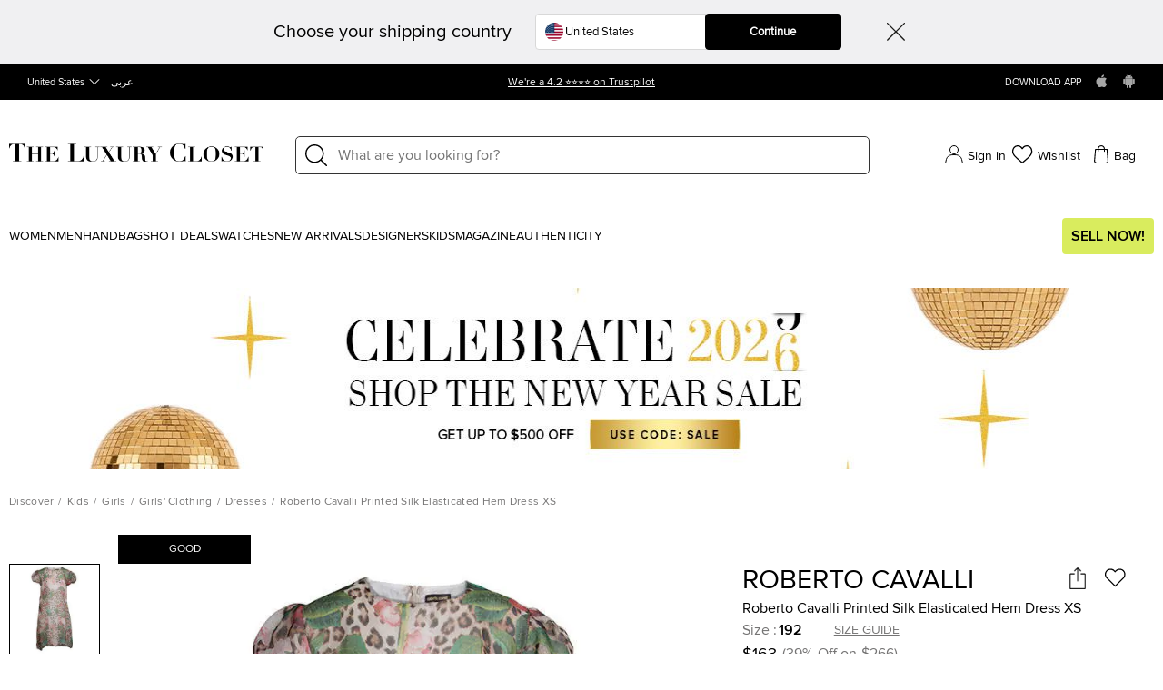

--- FILE ---
content_type: text/html; charset=utf-8
request_url: https://theluxurycloset.com/us-en/kids/roberto-cavalli-printed-silk-elasticated-hem-dress-xs-p75796
body_size: 96138
content:
<!doctype html><html lang="en" dir="ltr"><head><meta charset="UTF-8"/><meta name="theme-color" content="#000000"/><meta name="viewport" content="width=device-width,initial-scale=1,user-scalable=0"/><meta http-equiv="Content-Type" content="text/html; charset=UTF-8"/><link rel="manifest" href="/manifest.json" defer="defer"/><link rel="apple-touch-icon" sizes="192x192" href="/icon/icon_192.png"/><link rel="apple-touch-icon" sizes="512x512" href="/icon/icon_512.png"/><link rel="dns-prefetch " href="//cdn.theluxurycloset.com"/><link rel="preconnect" href="//cdn.theluxurycloset.com"/><meta name="theme-color" content="#4285f4"/><meta name="google-site-verification" content="ljqy5nl_ERKCGIKe-XL0USwXksbf6Cr83jAeY5-opuc"/><link rel="icon" href="https://cdn.theluxurycloset.com/uploads/assets/favicon.ico" type="image/x-icon"/><link rel="dns-prefetch" href="https//www.googletagmanager.com"/><link rel="preconnect" href="https//www.googletagmanager.com"/><link rel="dns-prefetch" href="https//www.google-analytics.com"/><link rel="preconnect" href="https//www.google-analytics.com"/><link rel="dns-prefetch " href="https://connect.facebook.net"/><link rel="preconnect" href="https://connect.facebook.net"/><link rel="dns-prefetch" href="https://www.googleadservices.com"/><link rel="preconnect" href="https://www.googleadservices.com"/>

<title>Roberto Cavalli Printed Silk Elasticated Hem Dress XS Roberto Cavalli | TLC US</title><meta name='description' content="Buy 100% Authentic Pre Owned Roberto Cavalli Printed Silk Elasticated Hem Dress XS.Get Best offers with TLC US. Authenticity Guaranteed" /><meta property="og:image" content="https://cdn.theluxurycloset.com/uploads/avif/products/750x750/luxury-kids-roberto-cavalli-used-girls-clothing-p75796-0001.avif" ><link
        rel="alternate"
        hreflang="en"
        href="https://theluxurycloset.com/kids/roberto-cavalli-printed-silk-elasticated-hem-dress-xs-p75796"
        ssrTag="true"
      />
      <link
        rel="alternate"
        hreflang="ar"
        href="https://theluxurycloset.com/ar/kids/roberto-cavalli-printed-silk-elasticated-hem-dress-xs-p75796"
        ssrTag="true"
      />
      <link
        rel="alternate"
        hreflang="en-AE"
        href="https://theluxurycloset.com/uae-en/kids/roberto-cavalli-printed-silk-elasticated-hem-dress-xs-p75796"
        ssrTag="true"
      />
      <link
        rel="alternate"
        hreflang="ar-AE"
        href="https://theluxurycloset.com/uae-ar/kids/roberto-cavalli-printed-silk-elasticated-hem-dress-xs-p75796"
        ssrTag="true"
      />
      <link
        rel="alternate"
        hreflang="en-US"
        href="https://theluxurycloset.com/us-en/kids/roberto-cavalli-printed-silk-elasticated-hem-dress-xs-p75796"
        ssrTag="true"
      />
      <link
        rel="alternate"
        hreflang="ar-US"
        href="https://theluxurycloset.com/us-ar/kids/roberto-cavalli-printed-silk-elasticated-hem-dress-xs-p75796"
        ssrTag="true"
      />
      <link
        rel="alternate"
        hreflang="x-default"
        href="https://theluxurycloset.com/kids/roberto-cavalli-printed-silk-elasticated-hem-dress-xs-p75796"
        ssrTag="true"
      />
      <link
        rel="canonical"
        href="https://theluxurycloset.com/us-en/kids/roberto-cavalli-printed-silk-elasticated-hem-dress-xs-p75796"
        ssrTag="true"
      /><script type='text/javascript' >window.NREUM||(NREUM={});NREUM.info = {"agent":"","beacon":"bam.nr-data.net","errorBeacon":"bam.nr-data.net","licenseKey":"f8dd2ddca6","applicationID":"712596669","applicationTime":468.606327,"transactionName":"MQdSMhBZXkFWUU0MWAhNdR4SSlVBRFhKSnAjNh9JSA==","queueTime":0,"ttGuid":"359d399512f6f912","agentToken":null}; (window.NREUM||(NREUM={})).init={privacy:{cookies_enabled:false},ajax:{deny_list:["bam.nr-data.net"]},feature_flags:["soft_nav"],distributed_tracing:{enabled:true}};(window.NREUM||(NREUM={})).loader_config={agentID:"712596966",accountID:"875909",trustKey:"875909",licenseKey:"f8dd2ddca6",applicationID:"712596669",browserID:"712596966"};;/*! For license information please see nr-loader-rum-1.306.0.min.js.LICENSE.txt */
(()=>{var e,t,r={122:(e,t,r)=>{"use strict";r.d(t,{a:()=>i});var n=r(944);function i(e,t){try{if(!e||"object"!=typeof e)return(0,n.R)(3);if(!t||"object"!=typeof t)return(0,n.R)(4);const r=Object.create(Object.getPrototypeOf(t),Object.getOwnPropertyDescriptors(t)),a=0===Object.keys(r).length?e:r;for(let o in a)if(void 0!==e[o])try{if(null===e[o]){r[o]=null;continue}Array.isArray(e[o])&&Array.isArray(t[o])?r[o]=Array.from(new Set([...e[o],...t[o]])):"object"==typeof e[o]&&"object"==typeof t[o]?r[o]=i(e[o],t[o]):r[o]=e[o]}catch(e){r[o]||(0,n.R)(1,e)}return r}catch(e){(0,n.R)(2,e)}}},154:(e,t,r)=>{"use strict";r.d(t,{OF:()=>c,RI:()=>i,WN:()=>u,bv:()=>a,eN:()=>l,gm:()=>o,mw:()=>s,sb:()=>d});var n=r(863);const i="undefined"!=typeof window&&!!window.document,a="undefined"!=typeof WorkerGlobalScope&&("undefined"!=typeof self&&self instanceof WorkerGlobalScope&&self.navigator instanceof WorkerNavigator||"undefined"!=typeof globalThis&&globalThis instanceof WorkerGlobalScope&&globalThis.navigator instanceof WorkerNavigator),o=i?window:"undefined"!=typeof WorkerGlobalScope&&("undefined"!=typeof self&&self instanceof WorkerGlobalScope&&self||"undefined"!=typeof globalThis&&globalThis instanceof WorkerGlobalScope&&globalThis),s=Boolean("hidden"===o?.document?.visibilityState),c=/iPad|iPhone|iPod/.test(o.navigator?.userAgent),d=c&&"undefined"==typeof SharedWorker,u=((()=>{const e=o.navigator?.userAgent?.match(/Firefox[/\s](\d+\.\d+)/);Array.isArray(e)&&e.length>=2&&e[1]})(),Date.now()-(0,n.t)()),l=()=>"undefined"!=typeof PerformanceNavigationTiming&&o?.performance?.getEntriesByType("navigation")?.[0]?.responseStart},163:(e,t,r)=>{"use strict";r.d(t,{j:()=>E});var n=r(384),i=r(741);var a=r(555);r(860).K7.genericEvents;const o="experimental.resources",s="register",c=e=>{if(!e||"string"!=typeof e)return!1;try{document.createDocumentFragment().querySelector(e)}catch{return!1}return!0};var d=r(614),u=r(944),l=r(122);const f="[data-nr-mask]",g=e=>(0,l.a)(e,(()=>{const e={feature_flags:[],experimental:{allow_registered_children:!1,resources:!1},mask_selector:"*",block_selector:"[data-nr-block]",mask_input_options:{color:!1,date:!1,"datetime-local":!1,email:!1,month:!1,number:!1,range:!1,search:!1,tel:!1,text:!1,time:!1,url:!1,week:!1,textarea:!1,select:!1,password:!0}};return{ajax:{deny_list:void 0,block_internal:!0,enabled:!0,autoStart:!0},api:{get allow_registered_children(){return e.feature_flags.includes(s)||e.experimental.allow_registered_children},set allow_registered_children(t){e.experimental.allow_registered_children=t},duplicate_registered_data:!1},browser_consent_mode:{enabled:!1},distributed_tracing:{enabled:void 0,exclude_newrelic_header:void 0,cors_use_newrelic_header:void 0,cors_use_tracecontext_headers:void 0,allowed_origins:void 0},get feature_flags(){return e.feature_flags},set feature_flags(t){e.feature_flags=t},generic_events:{enabled:!0,autoStart:!0},harvest:{interval:30},jserrors:{enabled:!0,autoStart:!0},logging:{enabled:!0,autoStart:!0},metrics:{enabled:!0,autoStart:!0},obfuscate:void 0,page_action:{enabled:!0},page_view_event:{enabled:!0,autoStart:!0},page_view_timing:{enabled:!0,autoStart:!0},performance:{capture_marks:!1,capture_measures:!1,capture_detail:!0,resources:{get enabled(){return e.feature_flags.includes(o)||e.experimental.resources},set enabled(t){e.experimental.resources=t},asset_types:[],first_party_domains:[],ignore_newrelic:!0}},privacy:{cookies_enabled:!0},proxy:{assets:void 0,beacon:void 0},session:{expiresMs:d.wk,inactiveMs:d.BB},session_replay:{autoStart:!0,enabled:!1,preload:!1,sampling_rate:10,error_sampling_rate:100,collect_fonts:!1,inline_images:!1,fix_stylesheets:!0,mask_all_inputs:!0,get mask_text_selector(){return e.mask_selector},set mask_text_selector(t){c(t)?e.mask_selector="".concat(t,",").concat(f):""===t||null===t?e.mask_selector=f:(0,u.R)(5,t)},get block_class(){return"nr-block"},get ignore_class(){return"nr-ignore"},get mask_text_class(){return"nr-mask"},get block_selector(){return e.block_selector},set block_selector(t){c(t)?e.block_selector+=",".concat(t):""!==t&&(0,u.R)(6,t)},get mask_input_options(){return e.mask_input_options},set mask_input_options(t){t&&"object"==typeof t?e.mask_input_options={...t,password:!0}:(0,u.R)(7,t)}},session_trace:{enabled:!0,autoStart:!0},soft_navigations:{enabled:!0,autoStart:!0},spa:{enabled:!0,autoStart:!0},ssl:void 0,user_actions:{enabled:!0,elementAttributes:["id","className","tagName","type"]}}})());var p=r(154),m=r(324);let h=0;const v={buildEnv:m.F3,distMethod:m.Xs,version:m.xv,originTime:p.WN},b={consented:!1},y={appMetadata:{},get consented(){return this.session?.state?.consent||b.consented},set consented(e){b.consented=e},customTransaction:void 0,denyList:void 0,disabled:!1,harvester:void 0,isolatedBacklog:!1,isRecording:!1,loaderType:void 0,maxBytes:3e4,obfuscator:void 0,onerror:void 0,ptid:void 0,releaseIds:{},session:void 0,timeKeeper:void 0,registeredEntities:[],jsAttributesMetadata:{bytes:0},get harvestCount(){return++h}},_=e=>{const t=(0,l.a)(e,y),r=Object.keys(v).reduce((e,t)=>(e[t]={value:v[t],writable:!1,configurable:!0,enumerable:!0},e),{});return Object.defineProperties(t,r)};var w=r(701);const x=e=>{const t=e.startsWith("http");e+="/",r.p=t?e:"https://"+e};var S=r(836),k=r(241);const R={accountID:void 0,trustKey:void 0,agentID:void 0,licenseKey:void 0,applicationID:void 0,xpid:void 0},A=e=>(0,l.a)(e,R),T=new Set;function E(e,t={},r,o){let{init:s,info:c,loader_config:d,runtime:u={},exposed:l=!0}=t;if(!c){const e=(0,n.pV)();s=e.init,c=e.info,d=e.loader_config}e.init=g(s||{}),e.loader_config=A(d||{}),c.jsAttributes??={},p.bv&&(c.jsAttributes.isWorker=!0),e.info=(0,a.D)(c);const f=e.init,m=[c.beacon,c.errorBeacon];T.has(e.agentIdentifier)||(f.proxy.assets&&(x(f.proxy.assets),m.push(f.proxy.assets)),f.proxy.beacon&&m.push(f.proxy.beacon),e.beacons=[...m],function(e){const t=(0,n.pV)();Object.getOwnPropertyNames(i.W.prototype).forEach(r=>{const n=i.W.prototype[r];if("function"!=typeof n||"constructor"===n)return;let a=t[r];e[r]&&!1!==e.exposed&&"micro-agent"!==e.runtime?.loaderType&&(t[r]=(...t)=>{const n=e[r](...t);return a?a(...t):n})})}(e),(0,n.US)("activatedFeatures",w.B),e.runSoftNavOverSpa&&=!0===f.soft_navigations.enabled&&f.feature_flags.includes("soft_nav")),u.denyList=[...f.ajax.deny_list||[],...f.ajax.block_internal?m:[]],u.ptid=e.agentIdentifier,u.loaderType=r,e.runtime=_(u),T.has(e.agentIdentifier)||(e.ee=S.ee.get(e.agentIdentifier),e.exposed=l,(0,k.W)({agentIdentifier:e.agentIdentifier,drained:!!w.B?.[e.agentIdentifier],type:"lifecycle",name:"initialize",feature:void 0,data:e.config})),T.add(e.agentIdentifier)}},234:(e,t,r)=>{"use strict";r.d(t,{W:()=>a});var n=r(836),i=r(687);class a{constructor(e,t){this.agentIdentifier=e,this.ee=n.ee.get(e),this.featureName=t,this.blocked=!1}deregisterDrain(){(0,i.x3)(this.agentIdentifier,this.featureName)}}},241:(e,t,r)=>{"use strict";r.d(t,{W:()=>a});var n=r(154);const i="newrelic";function a(e={}){try{n.gm.dispatchEvent(new CustomEvent(i,{detail:e}))}catch(e){}}},261:(e,t,r)=>{"use strict";r.d(t,{$9:()=>d,BL:()=>s,CH:()=>g,Dl:()=>_,Fw:()=>y,PA:()=>h,Pl:()=>n,Pv:()=>k,Tb:()=>l,U2:()=>a,V1:()=>S,Wb:()=>x,bt:()=>b,cD:()=>v,d3:()=>w,dT:()=>c,eY:()=>p,fF:()=>f,hG:()=>i,k6:()=>o,nb:()=>m,o5:()=>u});const n="api-",i="addPageAction",a="addToTrace",o="addRelease",s="finished",c="interaction",d="log",u="noticeError",l="pauseReplay",f="recordCustomEvent",g="recordReplay",p="register",m="setApplicationVersion",h="setCurrentRouteName",v="setCustomAttribute",b="setErrorHandler",y="setPageViewName",_="setUserId",w="start",x="wrapLogger",S="measure",k="consent"},289:(e,t,r)=>{"use strict";r.d(t,{GG:()=>o,Qr:()=>c,sB:()=>s});var n=r(878),i=r(389);function a(){return"undefined"==typeof document||"complete"===document.readyState}function o(e,t){if(a())return e();const r=(0,i.J)(e),o=setInterval(()=>{a()&&(clearInterval(o),r())},500);(0,n.sp)("load",r,t)}function s(e){if(a())return e();(0,n.DD)("DOMContentLoaded",e)}function c(e){if(a())return e();(0,n.sp)("popstate",e)}},324:(e,t,r)=>{"use strict";r.d(t,{F3:()=>i,Xs:()=>a,xv:()=>n});const n="1.306.0",i="PROD",a="CDN"},374:(e,t,r)=>{r.nc=(()=>{try{return document?.currentScript?.nonce}catch(e){}return""})()},384:(e,t,r)=>{"use strict";r.d(t,{NT:()=>o,US:()=>u,Zm:()=>s,bQ:()=>d,dV:()=>c,pV:()=>l});var n=r(154),i=r(863),a=r(910);const o={beacon:"bam.nr-data.net",errorBeacon:"bam.nr-data.net"};function s(){return n.gm.NREUM||(n.gm.NREUM={}),void 0===n.gm.newrelic&&(n.gm.newrelic=n.gm.NREUM),n.gm.NREUM}function c(){let e=s();return e.o||(e.o={ST:n.gm.setTimeout,SI:n.gm.setImmediate||n.gm.setInterval,CT:n.gm.clearTimeout,XHR:n.gm.XMLHttpRequest,REQ:n.gm.Request,EV:n.gm.Event,PR:n.gm.Promise,MO:n.gm.MutationObserver,FETCH:n.gm.fetch,WS:n.gm.WebSocket},(0,a.i)(...Object.values(e.o))),e}function d(e,t){let r=s();r.initializedAgents??={},t.initializedAt={ms:(0,i.t)(),date:new Date},r.initializedAgents[e]=t}function u(e,t){s()[e]=t}function l(){return function(){let e=s();const t=e.info||{};e.info={beacon:o.beacon,errorBeacon:o.errorBeacon,...t}}(),function(){let e=s();const t=e.init||{};e.init={...t}}(),c(),function(){let e=s();const t=e.loader_config||{};e.loader_config={...t}}(),s()}},389:(e,t,r)=>{"use strict";function n(e,t=500,r={}){const n=r?.leading||!1;let i;return(...r)=>{n&&void 0===i&&(e.apply(this,r),i=setTimeout(()=>{i=clearTimeout(i)},t)),n||(clearTimeout(i),i=setTimeout(()=>{e.apply(this,r)},t))}}function i(e){let t=!1;return(...r)=>{t||(t=!0,e.apply(this,r))}}r.d(t,{J:()=>i,s:()=>n})},555:(e,t,r)=>{"use strict";r.d(t,{D:()=>s,f:()=>o});var n=r(384),i=r(122);const a={beacon:n.NT.beacon,errorBeacon:n.NT.errorBeacon,licenseKey:void 0,applicationID:void 0,sa:void 0,queueTime:void 0,applicationTime:void 0,ttGuid:void 0,user:void 0,account:void 0,product:void 0,extra:void 0,jsAttributes:{},userAttributes:void 0,atts:void 0,transactionName:void 0,tNamePlain:void 0};function o(e){try{return!!e.licenseKey&&!!e.errorBeacon&&!!e.applicationID}catch(e){return!1}}const s=e=>(0,i.a)(e,a)},566:(e,t,r)=>{"use strict";r.d(t,{LA:()=>s,bz:()=>o});var n=r(154);const i="xxxxxxxx-xxxx-4xxx-yxxx-xxxxxxxxxxxx";function a(e,t){return e?15&e[t]:16*Math.random()|0}function o(){const e=n.gm?.crypto||n.gm?.msCrypto;let t,r=0;return e&&e.getRandomValues&&(t=e.getRandomValues(new Uint8Array(30))),i.split("").map(e=>"x"===e?a(t,r++).toString(16):"y"===e?(3&a()|8).toString(16):e).join("")}function s(e){const t=n.gm?.crypto||n.gm?.msCrypto;let r,i=0;t&&t.getRandomValues&&(r=t.getRandomValues(new Uint8Array(e)));const o=[];for(var s=0;s<e;s++)o.push(a(r,i++).toString(16));return o.join("")}},606:(e,t,r)=>{"use strict";r.d(t,{i:()=>a});var n=r(908);a.on=o;var i=a.handlers={};function a(e,t,r,a){o(a||n.d,i,e,t,r)}function o(e,t,r,i,a){a||(a="feature"),e||(e=n.d);var o=t[a]=t[a]||{};(o[r]=o[r]||[]).push([e,i])}},607:(e,t,r)=>{"use strict";r.d(t,{W:()=>n});const n=(0,r(566).bz)()},614:(e,t,r)=>{"use strict";r.d(t,{BB:()=>o,H3:()=>n,g:()=>d,iL:()=>c,tS:()=>s,uh:()=>i,wk:()=>a});const n="NRBA",i="SESSION",a=144e5,o=18e5,s={STARTED:"session-started",PAUSE:"session-pause",RESET:"session-reset",RESUME:"session-resume",UPDATE:"session-update"},c={SAME_TAB:"same-tab",CROSS_TAB:"cross-tab"},d={OFF:0,FULL:1,ERROR:2}},630:(e,t,r)=>{"use strict";r.d(t,{T:()=>n});const n=r(860).K7.pageViewEvent},646:(e,t,r)=>{"use strict";r.d(t,{y:()=>n});class n{constructor(e){this.contextId=e}}},687:(e,t,r)=>{"use strict";r.d(t,{Ak:()=>d,Ze:()=>f,x3:()=>u});var n=r(241),i=r(836),a=r(606),o=r(860),s=r(646);const c={};function d(e,t){const r={staged:!1,priority:o.P3[t]||0};l(e),c[e].get(t)||c[e].set(t,r)}function u(e,t){e&&c[e]&&(c[e].get(t)&&c[e].delete(t),p(e,t,!1),c[e].size&&g(e))}function l(e){if(!e)throw new Error("agentIdentifier required");c[e]||(c[e]=new Map)}function f(e="",t="feature",r=!1){if(l(e),!e||!c[e].get(t)||r)return p(e,t);c[e].get(t).staged=!0,g(e)}function g(e){const t=Array.from(c[e]);t.every(([e,t])=>t.staged)&&(t.sort((e,t)=>e[1].priority-t[1].priority),t.forEach(([t])=>{c[e].delete(t),p(e,t)}))}function p(e,t,r=!0){const o=e?i.ee.get(e):i.ee,c=a.i.handlers;if(!o.aborted&&o.backlog&&c){if((0,n.W)({agentIdentifier:e,type:"lifecycle",name:"drain",feature:t}),r){const e=o.backlog[t],r=c[t];if(r){for(let t=0;e&&t<e.length;++t)m(e[t],r);Object.entries(r).forEach(([e,t])=>{Object.values(t||{}).forEach(t=>{t[0]?.on&&t[0]?.context()instanceof s.y&&t[0].on(e,t[1])})})}}o.isolatedBacklog||delete c[t],o.backlog[t]=null,o.emit("drain-"+t,[])}}function m(e,t){var r=e[1];Object.values(t[r]||{}).forEach(t=>{var r=e[0];if(t[0]===r){var n=t[1],i=e[3],a=e[2];n.apply(i,a)}})}},699:(e,t,r)=>{"use strict";r.d(t,{It:()=>a,KC:()=>s,No:()=>i,qh:()=>o});var n=r(860);const i=16e3,a=1e6,o="SESSION_ERROR",s={[n.K7.logging]:!0,[n.K7.genericEvents]:!1,[n.K7.jserrors]:!1,[n.K7.ajax]:!1}},701:(e,t,r)=>{"use strict";r.d(t,{B:()=>a,t:()=>o});var n=r(241);const i=new Set,a={};function o(e,t){const r=t.agentIdentifier;a[r]??={},e&&"object"==typeof e&&(i.has(r)||(t.ee.emit("rumresp",[e]),a[r]=e,i.add(r),(0,n.W)({agentIdentifier:r,loaded:!0,drained:!0,type:"lifecycle",name:"load",feature:void 0,data:e})))}},741:(e,t,r)=>{"use strict";r.d(t,{W:()=>a});var n=r(944),i=r(261);class a{#e(e,...t){if(this[e]!==a.prototype[e])return this[e](...t);(0,n.R)(35,e)}addPageAction(e,t){return this.#e(i.hG,e,t)}register(e){return this.#e(i.eY,e)}recordCustomEvent(e,t){return this.#e(i.fF,e,t)}setPageViewName(e,t){return this.#e(i.Fw,e,t)}setCustomAttribute(e,t,r){return this.#e(i.cD,e,t,r)}noticeError(e,t){return this.#e(i.o5,e,t)}setUserId(e){return this.#e(i.Dl,e)}setApplicationVersion(e){return this.#e(i.nb,e)}setErrorHandler(e){return this.#e(i.bt,e)}addRelease(e,t){return this.#e(i.k6,e,t)}log(e,t){return this.#e(i.$9,e,t)}start(){return this.#e(i.d3)}finished(e){return this.#e(i.BL,e)}recordReplay(){return this.#e(i.CH)}pauseReplay(){return this.#e(i.Tb)}addToTrace(e){return this.#e(i.U2,e)}setCurrentRouteName(e){return this.#e(i.PA,e)}interaction(e){return this.#e(i.dT,e)}wrapLogger(e,t,r){return this.#e(i.Wb,e,t,r)}measure(e,t){return this.#e(i.V1,e,t)}consent(e){return this.#e(i.Pv,e)}}},782:(e,t,r)=>{"use strict";r.d(t,{T:()=>n});const n=r(860).K7.pageViewTiming},836:(e,t,r)=>{"use strict";r.d(t,{P:()=>s,ee:()=>c});var n=r(384),i=r(990),a=r(646),o=r(607);const s="nr@context:".concat(o.W),c=function e(t,r){var n={},o={},u={},l=!1;try{l=16===r.length&&d.initializedAgents?.[r]?.runtime.isolatedBacklog}catch(e){}var f={on:p,addEventListener:p,removeEventListener:function(e,t){var r=n[e];if(!r)return;for(var i=0;i<r.length;i++)r[i]===t&&r.splice(i,1)},emit:function(e,r,n,i,a){!1!==a&&(a=!0);if(c.aborted&&!i)return;t&&a&&t.emit(e,r,n);var s=g(n);m(e).forEach(e=>{e.apply(s,r)});var d=v()[o[e]];d&&d.push([f,e,r,s]);return s},get:h,listeners:m,context:g,buffer:function(e,t){const r=v();if(t=t||"feature",f.aborted)return;Object.entries(e||{}).forEach(([e,n])=>{o[n]=t,t in r||(r[t]=[])})},abort:function(){f._aborted=!0,Object.keys(f.backlog).forEach(e=>{delete f.backlog[e]})},isBuffering:function(e){return!!v()[o[e]]},debugId:r,backlog:l?{}:t&&"object"==typeof t.backlog?t.backlog:{},isolatedBacklog:l};return Object.defineProperty(f,"aborted",{get:()=>{let e=f._aborted||!1;return e||(t&&(e=t.aborted),e)}}),f;function g(e){return e&&e instanceof a.y?e:e?(0,i.I)(e,s,()=>new a.y(s)):new a.y(s)}function p(e,t){n[e]=m(e).concat(t)}function m(e){return n[e]||[]}function h(t){return u[t]=u[t]||e(f,t)}function v(){return f.backlog}}(void 0,"globalEE"),d=(0,n.Zm)();d.ee||(d.ee=c)},843:(e,t,r)=>{"use strict";r.d(t,{G:()=>a,u:()=>i});var n=r(878);function i(e,t=!1,r,i){(0,n.DD)("visibilitychange",function(){if(t)return void("hidden"===document.visibilityState&&e());e(document.visibilityState)},r,i)}function a(e,t,r){(0,n.sp)("pagehide",e,t,r)}},860:(e,t,r)=>{"use strict";r.d(t,{$J:()=>u,K7:()=>c,P3:()=>d,XX:()=>i,Yy:()=>s,df:()=>a,qY:()=>n,v4:()=>o});const n="events",i="jserrors",a="browser/blobs",o="rum",s="browser/logs",c={ajax:"ajax",genericEvents:"generic_events",jserrors:i,logging:"logging",metrics:"metrics",pageAction:"page_action",pageViewEvent:"page_view_event",pageViewTiming:"page_view_timing",sessionReplay:"session_replay",sessionTrace:"session_trace",softNav:"soft_navigations",spa:"spa"},d={[c.pageViewEvent]:1,[c.pageViewTiming]:2,[c.metrics]:3,[c.jserrors]:4,[c.spa]:5,[c.ajax]:6,[c.sessionTrace]:7,[c.softNav]:8,[c.sessionReplay]:9,[c.logging]:10,[c.genericEvents]:11},u={[c.pageViewEvent]:o,[c.pageViewTiming]:n,[c.ajax]:n,[c.spa]:n,[c.softNav]:n,[c.metrics]:i,[c.jserrors]:i,[c.sessionTrace]:a,[c.sessionReplay]:a,[c.logging]:s,[c.genericEvents]:"ins"}},863:(e,t,r)=>{"use strict";function n(){return Math.floor(performance.now())}r.d(t,{t:()=>n})},878:(e,t,r)=>{"use strict";function n(e,t){return{capture:e,passive:!1,signal:t}}function i(e,t,r=!1,i){window.addEventListener(e,t,n(r,i))}function a(e,t,r=!1,i){document.addEventListener(e,t,n(r,i))}r.d(t,{DD:()=>a,jT:()=>n,sp:()=>i})},908:(e,t,r)=>{"use strict";r.d(t,{d:()=>n,p:()=>i});var n=r(836).ee.get("handle");function i(e,t,r,i,a){a?(a.buffer([e],i),a.emit(e,t,r)):(n.buffer([e],i),n.emit(e,t,r))}},910:(e,t,r)=>{"use strict";r.d(t,{i:()=>a});var n=r(944);const i=new Map;function a(...e){return e.every(e=>{if(i.has(e))return i.get(e);const t="function"==typeof e?e.toString():"",r=t.includes("[native code]"),a=t.includes("nrWrapper");return r||a||(0,n.R)(64,e?.name||t),i.set(e,r),r})}},944:(e,t,r)=>{"use strict";r.d(t,{R:()=>i});var n=r(241);function i(e,t){"function"==typeof console.debug&&(console.debug("New Relic Warning: https://github.com/newrelic/newrelic-browser-agent/blob/main/docs/warning-codes.md#".concat(e),t),(0,n.W)({agentIdentifier:null,drained:null,type:"data",name:"warn",feature:"warn",data:{code:e,secondary:t}}))}},969:(e,t,r)=>{"use strict";r.d(t,{TZ:()=>n,XG:()=>s,rs:()=>i,xV:()=>o,z_:()=>a});const n=r(860).K7.metrics,i="sm",a="cm",o="storeSupportabilityMetrics",s="storeEventMetrics"},990:(e,t,r)=>{"use strict";r.d(t,{I:()=>i});var n=Object.prototype.hasOwnProperty;function i(e,t,r){if(n.call(e,t))return e[t];var i=r();if(Object.defineProperty&&Object.keys)try{return Object.defineProperty(e,t,{value:i,writable:!0,enumerable:!1}),i}catch(e){}return e[t]=i,i}}},n={};function i(e){var t=n[e];if(void 0!==t)return t.exports;var a=n[e]={exports:{}};return r[e](a,a.exports,i),a.exports}i.m=r,i.d=(e,t)=>{for(var r in t)i.o(t,r)&&!i.o(e,r)&&Object.defineProperty(e,r,{enumerable:!0,get:t[r]})},i.f={},i.e=e=>Promise.all(Object.keys(i.f).reduce((t,r)=>(i.f[r](e,t),t),[])),i.u=e=>"nr-rum-1.306.0.min.js",i.o=(e,t)=>Object.prototype.hasOwnProperty.call(e,t),e={},t="NRBA-1.306.0.PROD:",i.l=(r,n,a,o)=>{if(e[r])e[r].push(n);else{var s,c;if(void 0!==a)for(var d=document.getElementsByTagName("script"),u=0;u<d.length;u++){var l=d[u];if(l.getAttribute("src")==r||l.getAttribute("data-webpack")==t+a){s=l;break}}if(!s){c=!0;var f={296:"sha512-XHJAyYwsxAD4jnOFenBf2aq49/pv28jKOJKs7YGQhagYYI2Zk8nHflZPdd7WiilkmEkgIZQEFX4f1AJMoyzKwA=="};(s=document.createElement("script")).charset="utf-8",i.nc&&s.setAttribute("nonce",i.nc),s.setAttribute("data-webpack",t+a),s.src=r,0!==s.src.indexOf(window.location.origin+"/")&&(s.crossOrigin="anonymous"),f[o]&&(s.integrity=f[o])}e[r]=[n];var g=(t,n)=>{s.onerror=s.onload=null,clearTimeout(p);var i=e[r];if(delete e[r],s.parentNode&&s.parentNode.removeChild(s),i&&i.forEach(e=>e(n)),t)return t(n)},p=setTimeout(g.bind(null,void 0,{type:"timeout",target:s}),12e4);s.onerror=g.bind(null,s.onerror),s.onload=g.bind(null,s.onload),c&&document.head.appendChild(s)}},i.r=e=>{"undefined"!=typeof Symbol&&Symbol.toStringTag&&Object.defineProperty(e,Symbol.toStringTag,{value:"Module"}),Object.defineProperty(e,"__esModule",{value:!0})},i.p="https://js-agent.newrelic.com/",(()=>{var e={374:0,840:0};i.f.j=(t,r)=>{var n=i.o(e,t)?e[t]:void 0;if(0!==n)if(n)r.push(n[2]);else{var a=new Promise((r,i)=>n=e[t]=[r,i]);r.push(n[2]=a);var o=i.p+i.u(t),s=new Error;i.l(o,r=>{if(i.o(e,t)&&(0!==(n=e[t])&&(e[t]=void 0),n)){var a=r&&("load"===r.type?"missing":r.type),o=r&&r.target&&r.target.src;s.message="Loading chunk "+t+" failed: ("+a+": "+o+")",s.name="ChunkLoadError",s.type=a,s.request=o,n[1](s)}},"chunk-"+t,t)}};var t=(t,r)=>{var n,a,[o,s,c]=r,d=0;if(o.some(t=>0!==e[t])){for(n in s)i.o(s,n)&&(i.m[n]=s[n]);if(c)c(i)}for(t&&t(r);d<o.length;d++)a=o[d],i.o(e,a)&&e[a]&&e[a][0](),e[a]=0},r=self["webpackChunk:NRBA-1.306.0.PROD"]=self["webpackChunk:NRBA-1.306.0.PROD"]||[];r.forEach(t.bind(null,0)),r.push=t.bind(null,r.push.bind(r))})(),(()=>{"use strict";i(374);var e=i(566),t=i(741);class r extends t.W{agentIdentifier=(0,e.LA)(16)}var n=i(860);const a=Object.values(n.K7);var o=i(163);var s=i(908),c=i(863),d=i(261),u=i(241),l=i(944),f=i(701),g=i(969);function p(e,t,i,a){const o=a||i;!o||o[e]&&o[e]!==r.prototype[e]||(o[e]=function(){(0,s.p)(g.xV,["API/"+e+"/called"],void 0,n.K7.metrics,i.ee),(0,u.W)({agentIdentifier:i.agentIdentifier,drained:!!f.B?.[i.agentIdentifier],type:"data",name:"api",feature:d.Pl+e,data:{}});try{return t.apply(this,arguments)}catch(e){(0,l.R)(23,e)}})}function m(e,t,r,n,i){const a=e.info;null===r?delete a.jsAttributes[t]:a.jsAttributes[t]=r,(i||null===r)&&(0,s.p)(d.Pl+n,[(0,c.t)(),t,r],void 0,"session",e.ee)}var h=i(687),v=i(234),b=i(289),y=i(154),_=i(384);const w=e=>y.RI&&!0===e?.privacy.cookies_enabled;function x(e){return!!(0,_.dV)().o.MO&&w(e)&&!0===e?.session_trace.enabled}var S=i(389),k=i(699);class R extends v.W{constructor(e,t){super(e.agentIdentifier,t),this.agentRef=e,this.abortHandler=void 0,this.featAggregate=void 0,this.loadedSuccessfully=void 0,this.onAggregateImported=new Promise(e=>{this.loadedSuccessfully=e}),this.deferred=Promise.resolve(),!1===e.init[this.featureName].autoStart?this.deferred=new Promise((t,r)=>{this.ee.on("manual-start-all",(0,S.J)(()=>{(0,h.Ak)(e.agentIdentifier,this.featureName),t()}))}):(0,h.Ak)(e.agentIdentifier,t)}importAggregator(e,t,r={}){if(this.featAggregate)return;const n=async()=>{let n;await this.deferred;try{if(w(e.init)){const{setupAgentSession:t}=await i.e(296).then(i.bind(i,305));n=t(e)}}catch(e){(0,l.R)(20,e),this.ee.emit("internal-error",[e]),(0,s.p)(k.qh,[e],void 0,this.featureName,this.ee)}try{if(!this.#t(this.featureName,n,e.init))return(0,h.Ze)(this.agentIdentifier,this.featureName),void this.loadedSuccessfully(!1);const{Aggregate:i}=await t();this.featAggregate=new i(e,r),e.runtime.harvester.initializedAggregates.push(this.featAggregate),this.loadedSuccessfully(!0)}catch(e){(0,l.R)(34,e),this.abortHandler?.(),(0,h.Ze)(this.agentIdentifier,this.featureName,!0),this.loadedSuccessfully(!1),this.ee&&this.ee.abort()}};y.RI?(0,b.GG)(()=>n(),!0):n()}#t(e,t,r){if(this.blocked)return!1;switch(e){case n.K7.sessionReplay:return x(r)&&!!t;case n.K7.sessionTrace:return!!t;default:return!0}}}var A=i(630),T=i(614);class E extends R{static featureName=A.T;constructor(e){var t;super(e,A.T),this.setupInspectionEvents(e.agentIdentifier),t=e,p(d.Fw,function(e,r){"string"==typeof e&&("/"!==e.charAt(0)&&(e="/"+e),t.runtime.customTransaction=(r||"http://custom.transaction")+e,(0,s.p)(d.Pl+d.Fw,[(0,c.t)()],void 0,void 0,t.ee))},t),this.importAggregator(e,()=>i.e(296).then(i.bind(i,943)))}setupInspectionEvents(e){const t=(t,r)=>{t&&(0,u.W)({agentIdentifier:e,timeStamp:t.timeStamp,loaded:"complete"===t.target.readyState,type:"window",name:r,data:t.target.location+""})};(0,b.sB)(e=>{t(e,"DOMContentLoaded")}),(0,b.GG)(e=>{t(e,"load")}),(0,b.Qr)(e=>{t(e,"navigate")}),this.ee.on(T.tS.UPDATE,(t,r)=>{(0,u.W)({agentIdentifier:e,type:"lifecycle",name:"session",data:r})})}}var N=i(843),I=i(782);class j extends R{static featureName=I.T;constructor(e){super(e,I.T),y.RI&&((0,N.u)(()=>(0,s.p)("docHidden",[(0,c.t)()],void 0,I.T,this.ee),!0),(0,N.G)(()=>(0,s.p)("winPagehide",[(0,c.t)()],void 0,I.T,this.ee)),this.importAggregator(e,()=>i.e(296).then(i.bind(i,117))))}}class P extends R{static featureName=g.TZ;constructor(e){super(e,g.TZ),y.RI&&document.addEventListener("securitypolicyviolation",e=>{(0,s.p)(g.xV,["Generic/CSPViolation/Detected"],void 0,this.featureName,this.ee)}),this.importAggregator(e,()=>i.e(296).then(i.bind(i,623)))}}new class extends r{constructor(e){var t;(super(),y.gm)?(this.features={},(0,_.bQ)(this.agentIdentifier,this),this.desiredFeatures=new Set(e.features||[]),this.desiredFeatures.add(E),this.runSoftNavOverSpa=[...this.desiredFeatures].some(e=>e.featureName===n.K7.softNav),(0,o.j)(this,e,e.loaderType||"agent"),t=this,p(d.cD,function(e,r,n=!1){if("string"==typeof e){if(["string","number","boolean"].includes(typeof r)||null===r)return m(t,e,r,d.cD,n);(0,l.R)(40,typeof r)}else(0,l.R)(39,typeof e)},t),function(e){p(d.Dl,function(t){if("string"==typeof t||null===t)return m(e,"enduser.id",t,d.Dl,!0);(0,l.R)(41,typeof t)},e)}(this),function(e){p(d.nb,function(t){if("string"==typeof t||null===t)return m(e,"application.version",t,d.nb,!1);(0,l.R)(42,typeof t)},e)}(this),function(e){p(d.d3,function(){e.ee.emit("manual-start-all")},e)}(this),function(e){p(d.Pv,function(t=!0){if("boolean"==typeof t){if((0,s.p)(d.Pl+d.Pv,[t],void 0,"session",e.ee),e.runtime.consented=t,t){const t=e.features.page_view_event;t.onAggregateImported.then(e=>{const r=t.featAggregate;e&&!r.sentRum&&r.sendRum()})}}else(0,l.R)(65,typeof t)},e)}(this),this.run()):(0,l.R)(21)}get config(){return{info:this.info,init:this.init,loader_config:this.loader_config,runtime:this.runtime}}get api(){return this}run(){try{const e=function(e){const t={};return a.forEach(r=>{t[r]=!!e[r]?.enabled}),t}(this.init),t=[...this.desiredFeatures];t.sort((e,t)=>n.P3[e.featureName]-n.P3[t.featureName]),t.forEach(t=>{if(!e[t.featureName]&&t.featureName!==n.K7.pageViewEvent)return;if(this.runSoftNavOverSpa&&t.featureName===n.K7.spa)return;if(!this.runSoftNavOverSpa&&t.featureName===n.K7.softNav)return;const r=function(e){switch(e){case n.K7.ajax:return[n.K7.jserrors];case n.K7.sessionTrace:return[n.K7.ajax,n.K7.pageViewEvent];case n.K7.sessionReplay:return[n.K7.sessionTrace];case n.K7.pageViewTiming:return[n.K7.pageViewEvent];default:return[]}}(t.featureName).filter(e=>!(e in this.features));r.length>0&&(0,l.R)(36,{targetFeature:t.featureName,missingDependencies:r}),this.features[t.featureName]=new t(this)})}catch(e){(0,l.R)(22,e);for(const e in this.features)this.features[e].abortHandler?.();const t=(0,_.Zm)();delete t.initializedAgents[this.agentIdentifier]?.features,delete this.sharedAggregator;return t.ee.get(this.agentIdentifier).abort(),!1}}}({features:[E,j,P],loaderType:"lite"})})()})();</script><style>html{-webkit-text-size-adjust:100%}input::-ms-clear{display:none;width:0;height:0}input::-ms-reveal{display:none;width:0;height:0}body{margin:0;padding:0;font-family:regular}#siqbtndiv{display:none}.zsiqmin_flt_rel{display:none}.loaderBase{width:100%;height:100vh;background:rgba(255,255,255,.6);z-index:1;display:flex;justify-content:center;align-items:center;background-color:grey;opacity:.3}.loaderBase-loader{border:5px solid #f3f3f3;border-radius:50%;border-top:5px solid #000;width:30px;height:30px;-webkit-animation:spin 2s linear infinite;animation:spin 2s linear infinite}.newUpdateWrapper{z-index:5;position:fixed;bottom:80px;left:0;right:0;margin:auto;width:max-content;background-color:#000;padding:20px;color:#fff;border-radius:3px;font-family:Proxima Nova;font-size:13px;z-index:3}.refreshContent{text-decoration:none;color:#91addb;padding:0 5px;cursor:pointer}.closeToast{font-size:18px;margin-left:10px}.is-offline{filter:grayscale(1);pointer-events:none}.connection-status{display:none;position:fixed;bottom:0;background:#000;width:100%;padding:20px;color:#fff;font-family:Proxima Nova;font-size:14px}.offlineMessage{display:block}#branch-banner-iframe{bottom:auto;top:0}body::-webkit-scrollbar{display:block;background-color:#c4c4c4;width:5px}::-webkit-scrollbar{display:none}body::-webkit-scrollbar-thumb{background-color:#616161}#gocertify-iframe{margin-top:40px}@media (min-device-width:1024px){#gocertify-iframe{position:absolute;top:151px}}.pac-container{z-index:102}@-webkit-keyframes spin{0%{-webkit-transform:rotate(0)}100%{-webkit-transform:rotate(360deg)}}@keyframes spin{0%{transform:rotate(0)}100%{transform:rotate(360deg)}}</style><script type="text/javascript">if(!("IntersectionObserver"in window)){var script=document.createElement("script");script.src="https://polyfill.io/v3/polyfill.min.js?features=IntersectionObserver",document.getElementsByTagName("head")[0].appendChild(script)}</script><script async data-client-key="sdk-OZ5GYU6LFalDZLa" src="https://cdn.jsdelivr.net/npm/@growthbook/growthbook/dist/bundles/auto.min.js"></script><script>var newStyle = document.createElement("style");
      if (
        window.location.hostname.includes("127.0.0.1") ||
        window.location.hostname.includes("netaporter.theluxurycloset.com")
      ) {
        newStyle.innerHTML = `
         @font-face{font-family:"Proxima Nova";font-display:swap;src:url(https://cdn.theluxurycloset.com/themes/mobile_new/css/fonts/AkkuratPro-Regular.otf) format("opentype")}@font-face{font-family:ProximaNova-Semibold;font-display:swap;src:url(https://cdn.theluxurycloset.com/themes/mobile_new/css/fonts/AkkuratPro-Bold.otf) format("opentype")}@font-face{font-family:ProximaNova-Bold;font-display:swap;src:url(https://cdn.theluxurycloset.com/themes/mobile_new/css/fonts/AkkuratPro-Bold.otf) format("opentype")}@font-face{font-family:"Chronicle";font-display:swap;src:url(https://cdn.theluxurycloset.com/themes/mobile_new/css/fonts/Chronicle_Display_Roman.otf)}@font-face{font-family:"Chronicle_G1";font-display:swap;src:url(https://cdn.theluxurycloset.com/themes/mobile_new/css/fonts/Chronicle_Text_G1_Roman.otf)}
         `;
      } else {
        newStyle.innerHTML = `
      @font-face{font-family:"Proxima Nova";font-display:swap;src:url(https://cdn.theluxurycloset.com/themes/mobile_new/css/fonts/hinted-ProximaNova-Regular.woff2) format("woff"),url(https://cdn.theluxurycloset.com/themes/mobile_new/css/fonts/hinted-ProximaNova-Regular.woff2) format("woff")}@font-face{font-family:ProximaNova-Semibold;font-display:swap;src:url(https://cdn.theluxurycloset.com/themes/mobile_new/css/fonts/hinted-ProximaNova-Semibold.woff2) format("woff2"),url(https://cdn.theluxurycloset.com/themes/mobile_new/css/fonts/hinted-ProximaNova-Semibold.woff2) format("woff")}@font-face{font-family:ProximaNova-Bold;font-display:swap;src:url(https://cdn.theluxurycloset.com/themes/mobile_new/css/fonts/hinted-ProximaNova-Bold.woff2) format("woff2"),url(https://cdn.theluxurycloset.com/themes/mobile_new/css/fonts/hinted-ProximaNova-Bold.woff2) format("woff")}
      `;
      }

      // Chronicle_Text.otf"
      document.head.appendChild(newStyle);</script><script type="text/javascript">ci="0002326",gemErrList=[],gemp="index",window.addEventListener("error",function(r){if(r.error){var e={};try{e.m=r.message,e.f=r.filename.replace(/(\r\n|\n|\r)/gm,""),e.l=r.lineno,e.c=r.colno,e.s=r.error.stack,gemErrList.push(e)}catch(r){}}})</script><script type="application/ld+json">{
        "@context": "https://schema.org",
        "@type": "WebSite",
        "url": "https://www.theluxurycloset.com/",
        "potentialAction": {
          "@type": "SearchAction",
          "target": "https://www.theluxurycloset.com/filter?search={search_term_string}",
          "query-input": "required name=search_term_string"
        }
      }</script><script src="https://cdn.noibu.com/collect-core.js" async></script><noscript><iframe src="//www.googletagmanager.com/ns.html?id=GTM-MMJQ5H" height="0" width="0" style="display:none;visibility:hidden"></iframe></noscript><script>!function(e,a,t,n,s){e[n]=e[n]||[],e[n].push({"gtm.start":(new Date).getTime(),event:"gtm.js"});var i=a.getElementsByTagName(t)[0],c=a.createElement(t);c.async=!0,c["data-cfasync"]=!1,c.src="//www.googletagmanager.com/gtm.js?id=GTM-MMJQ5H",i.parentNode.insertBefore(c,i)}(window,document,"script","dataLayer"),function(e,a,t,n,s,i,c,o,r){a.className+=" "+t,i.start=1*new Date,i.end=c=function(){a.className=a.className.replace(RegExp(" ?"+t),"")},(e[n]=e[n]||[]).hide=i,setTimeout(function(){c(),i.end=null},4e3),i.timeout=4e3}(window,document.documentElement,"async-hide","dataLayer",0,{"GTM-MJNGB25":!0}),function(e,a,t,n,s,i,c){e.GoogleAnalyticsObject=s,e.ga=e.ga||function(){(e.ga.q=e.ga.q||[]).push(arguments)},e.ga.l=1*new Date,i=a.createElement(t),c=a.getElementsByTagName(t)[0],i.async=1,i["data-cfasync"]=!1,i.src="https://www.google-analytics.com/analytics.js",c.parentNode.insertBefore(i,c)}(window,document,"script",0,"ga"),ga("create","UA-25430403-1","auto"),ga("require","GTM-MJNGB25");var identifiersMapper=[];identifiersMapper.push({name:"gaUserId",value:"UA-25430403-1"}),ga(function(){var e=ga.getByName("t0"),t=e.get("sendHitTask");e.set("sendHitTask",function(e){t(e);var a=e.get("hitPayload");setTimeout(function(){google_ubx.sendEventFromPayload(a,identifiersMapper)},2e3)})})</script><link rel="preload" as="script" href="https://cdn.theluxurycloset.com/pwa/desktop/dist/react.b1cd7152eea113aa51d3.chunk.js"  ></link>
<link rel="preload" as="script" href="https://cdn.theluxurycloset.com/pwa/desktop/dist/runtime-bundle.b1cd7152eea113aa51d3.js"  ></link>
<link rel="preload" as="script" href="https://cdn.theluxurycloset.com/pwa/desktop/dist/vendors.b1cd7152eea113aa51d3.chunk.js"  ></link>
<link rel="preload" as="script" href="https://cdn.theluxurycloset.com/pwa/desktop/dist/main.b1cd7152eea113aa51d3.chunk.js"  ></link><script defer="true" data-cfasync="false" type="text/javascript" src="https://cdn.theluxurycloset.com/pwa/desktop/dist/react.b1cd7152eea113aa51d3.chunk.js"  ></script>
<script defer="true" data-cfasync="false" type="text/javascript" src="https://cdn.theluxurycloset.com/pwa/desktop/dist/runtime-bundle.b1cd7152eea113aa51d3.js"  ></script>
<script defer="true" data-cfasync="false" type="text/javascript" src="https://cdn.theluxurycloset.com/pwa/desktop/dist/vendors.b1cd7152eea113aa51d3.chunk.js"  ></script>
<script defer="true" data-cfasync="false" type="text/javascript" src="https://cdn.theluxurycloset.com/pwa/desktop/dist/main.b1cd7152eea113aa51d3.chunk.js"  ></script><link rel="preload" as="image" href="https://cdn.theluxurycloset.com/uploads/avif/products/750x750/luxury-kids-roberto-cavalli-used-girls-clothing-p75796-0001.avif" fetchpriority="high" />
<img src="https://cdn.theluxurycloset.com/uploads/avif/products/750x750/luxury-kids-roberto-cavalli-used-girls-clothing-p75796-0001.avif" loading="eager" style="display:none" /><link rel="preload" as="font" type="font/woff2" crossorigin href="https://cdn.theluxurycloset.com/themes/mobile_new/css/fonts/hinted-ProximaNova-Regular.woff2" />
<link rel="preload" as="font" type="font/woff2" crossorigin href="https://cdn.theluxurycloset.com/themes/mobile_new/css/fonts/hinted-ProximaNova-Semibold.woff2" />
<link rel="preload" as="font" type="font/woff2" crossorigin href="https://cdn.theluxurycloset.com/themes/mobile_new/css/fonts/hinted-ProximaNova-Bold.woff2" /></head><script data-cfasync="false">window.__PRELOADED_STATE__ = {"sppReducer":{"productDetails":{"name":"Roberto Cavalli Printed Silk Elasticated Hem Dress XS","category_level_one_id":119,"category_level_two_id":588,"category_level_three_id":121,"category_level_four_id":122,"category_level_one_name":"Kids","category_level_two_name":"Girls","category_level_three_name":"Girls' Clothing","category_level_four_name":"Dresses","category_level_one_url_key":"/kids","category_level_two_url_key":"/kids/","category_level_three_url_key":"/kids//girls-clothing","category_level_four_url_key":"/kids//girls-clothing/girls-clothing-dresses","brand_name":"Roberto Cavalli","brand_id":284,"brandRedirectionUrl":"/roberto-cavalli","brandNewTagName":"Never used","size":192,"condition_name":"Good","web_link":"https://theluxurycloset.com/kids/roberto-cavalli-printed-silk-elasticated-hem-dress-xs-p75796","seo_meta":{"title":"Roberto Cavalli Printed Silk Elasticated Hem Dress XS Roberto Cavalli | TLC US","keywords":"","description":"Buy 100% Authentic Pre Owned Roberto Cavalli Printed Silk Elasticated Hem Dress XS.Get Best offers with TLC US. Authenticity Guaranteed","titleROW":"Roberto Cavalli Printed Silk Elasticated Hem Dress XS Roberto Cavalli | TLC","descriptionROW":"Buy 100% Authentic Pre Owned Roberto Cavalli Printed Silk Elasticated Hem Dress XS.Get Best offers with TLC. Authenticity Guaranteed"},"auction_item":false,"handpicked_suggestions":[],"brandCategoryWidget":[{"title":"MORE IN ROBERTO CAVALLI GIRLS' CLOTHING","trackId":"viewMoreBrandL3","items":[{"id":1275894,"name":"Roberto Cavalli Kids White Sequin Jersey Set L (12/14Yrs)","product_info":{"description":""},"category_level_four_id":134,"category_level_four_name":"Set","category_level_four_url_key":"girl-clothing-set","category_level_three_id":121,"category_level_three_name":"Girls' Clothing","category_level_two_id":588,"category_level_two_name":"Girls","category_level_one_id":119,"category_level_one_name":"Kids","category_level_one_url_key":"kids","product_size_id":223,"condition_id":1,"condition_name":"Good","images":[{"url":"https://cdn.theluxurycloset.com/uploads/opt/products/355x355/luxury-kids-roberto-cavalli-used-girls-p1275894-001.jpg"},{"url":"https://cdn.theluxurycloset.com/uploads/opt/products/355x355/luxury-kids-roberto-cavalli-used-girls-p1275894-005.jpg"}],"spp_images":[{"url":"https://cdn.theluxurycloset.com/uploads/opt/products/full/luxury-kids-roberto-cavalli-used-girls-p1275894-001.jpg"},{"url":"https://cdn.theluxurycloset.com/uploads/opt/products/full/luxury-kids-roberto-cavalli-used-girls-p1275894-005.jpg"},{"url":"https://cdn.theluxurycloset.com/uploads/opt/products/full/luxury-kids-roberto-cavalli-used-girls-p1275894-004.jpg"},{"url":"https://cdn.theluxurycloset.com/uploads/opt/products/full/luxury-kids-roberto-cavalli-used-girls-p1275894-009.jpg"},{"url":"https://cdn.theluxurycloset.com/uploads/opt/products/full/luxury-kids-roberto-cavalli-used-girls-p1275894-003.jpg"},{"url":"https://cdn.theluxurycloset.com/uploads/opt/products/full/luxury-kids-roberto-cavalli-used-girls-p1275894-006.jpg"},{"url":"https://cdn.theluxurycloset.com/uploads/opt/products/full/luxury-kids-roberto-cavalli-used-girls-p1275894-007.jpg"},{"url":"https://cdn.theluxurycloset.com/uploads/opt/products/full/luxury-kids-roberto-cavalli-used-girls-p1275894-008.jpg"},{"url":"https://cdn.theluxurycloset.com/uploads/opt/products/full/luxury-kids-roberto-cavalli-used-girls-p1275894-010.jpg"},{"url":"https://cdn.theluxurycloset.com/uploads/opt/products/full/luxury-kids-roberto-cavalli-used-girls-p1275894-002.jpg"}],"number_of_images":10,"price_original":0,"price_tlc":150.46,"price_tlc_vat_super_sale":null,"seller_vat_full":false,"luxy_watermark":null,"is_in_wishlist":false,"activate_schedule":1767176807,"status":"Available","current_status":"Available","inventory_id":1,"promoted_voucher_code":null,"promoted_voucher_amount":0,"promoted_voucher_type":null,"cart_expire":0,"price_reduction_followed":false,"brand_name":"Roberto Cavalli","brand_id":284,"brandRedirectionUrl":"/roberto-cavalli","product_size":"12-14 Yrs","display_price":219.46,"payout_updated":null,"alias_with_id":"roberto-cavalli-kids-white-sequin-jersey-set-l-1214yrs-p1275894","colour_name":"White","brandNewTagStatus":false,"brandNewTagName":"Never used","style_id":null,"super_sale_updated":null,"sale_last_updated":null,"auction_item":false,"auction_info":[],"available_in_store":null,"videoShoppingEnabled":false,"deliver_by_tomorrow":null,"images_converted":false,"promoted_vouchers":null,"display_orp":0,"web_link":"https://theluxurycloset.com/kids/roberto-cavalli-kids-white-sequin-jersey-set-l-1214yrs-p1275894","estimated_price":0,"super_sale_id":1,"super_sale_percentage":0,"wishlist_shoppers_count":""},{"id":1276080,"name":"Roberto Cavalli Black Leather Zip Up Jacket 10Yrs","product_info":{"description":""},"category_level_four_id":125,"category_level_four_name":"Jackets","category_level_four_url_key":"girls-clothing-jackets","category_level_three_id":121,"category_level_three_name":"Girls' Clothing","category_level_two_id":588,"category_level_two_name":"Girls","category_level_one_id":119,"category_level_one_name":"Kids","category_level_one_url_key":"kids","product_size_id":361,"condition_id":1,"condition_name":"Good","images":[{"url":"https://cdn.theluxurycloset.com/uploads/opt/products/355x355/luxury-kids-roberto-cavalli-used-girls-p1276080-001.jpg"},{"url":"https://cdn.theluxurycloset.com/uploads/opt/products/355x355/luxury-kids-roberto-cavalli-used-girls-p1276080-003.jpg"}],"spp_images":[{"url":"https://cdn.theluxurycloset.com/uploads/opt/products/full/luxury-kids-roberto-cavalli-used-girls-p1276080-001.jpg"},{"url":"https://cdn.theluxurycloset.com/uploads/opt/products/full/luxury-kids-roberto-cavalli-used-girls-p1276080-003.jpg"},{"url":"https://cdn.theluxurycloset.com/uploads/opt/products/full/luxury-kids-roberto-cavalli-used-girls-p1276080-002.jpg"},{"url":"https://cdn.theluxurycloset.com/uploads/opt/products/full/luxury-kids-roberto-cavalli-used-girls-p1276080-004.jpg"},{"url":"https://cdn.theluxurycloset.com/uploads/opt/products/full/luxury-kids-roberto-cavalli-used-girls-p1276080-005.jpg"}],"number_of_images":5,"price_original":0,"price_tlc":399.72,"price_tlc_vat_super_sale":null,"seller_vat_full":false,"luxy_watermark":null,"is_in_wishlist":false,"activate_schedule":1767116442,"status":"Available","current_status":"Available","inventory_id":1,"promoted_voucher_code":null,"promoted_voucher_amount":0,"promoted_voucher_type":null,"cart_expire":0,"price_reduction_followed":false,"brand_name":"Roberto Cavalli","brand_id":284,"brandRedirectionUrl":"/roberto-cavalli","product_size":"10 Years","display_price":494.72,"payout_updated":null,"alias_with_id":"roberto-cavalli-black-leather-zip-up-jacket-10yrs-p1276080","colour_name":"Black","brandNewTagStatus":false,"brandNewTagName":"Never used","style_id":null,"super_sale_updated":null,"sale_last_updated":null,"auction_item":false,"auction_info":[],"available_in_store":null,"videoShoppingEnabled":false,"deliver_by_tomorrow":null,"images_converted":false,"promoted_vouchers":null,"display_orp":0,"web_link":"https://theluxurycloset.com/kids/roberto-cavalli-black-leather-zip-up-jacket-10yrs-p1276080","estimated_price":0,"super_sale_id":1,"super_sale_percentage":0,"wishlist_shoppers_count":""},{"id":1267350,"name":"Roberto Cavalli Kids Pink Cotton Zip-Up Jacket 3Yrs","product_info":{"description":""},"category_level_four_id":125,"category_level_four_name":"Jackets","category_level_four_url_key":"girls-clothing-jackets","category_level_three_id":121,"category_level_three_name":"Girls' Clothing","category_level_two_id":588,"category_level_two_name":"Girls","category_level_one_id":119,"category_level_one_name":"Kids","category_level_one_url_key":"kids","product_size_id":219,"condition_id":1,"condition_name":"Good","images":[{"url":"https://cdn.theluxurycloset.com/uploads/opt/products/355x355/luxury-kids-roberto-cavalli-used-girls-p1267350-1766378290-005.jpg"},{"url":"https://cdn.theluxurycloset.com/uploads/opt/products/355x355/luxury-kids-roberto-cavalli-used-girls-p1267350-1766378287-004.jpg"}],"spp_images":[{"url":"https://cdn.theluxurycloset.com/uploads/opt/products/full/luxury-kids-roberto-cavalli-used-girls-p1267350-1766378290-005.jpg"},{"url":"https://cdn.theluxurycloset.com/uploads/opt/products/full/luxury-kids-roberto-cavalli-used-girls-p1267350-1766378287-004.jpg"},{"url":"https://cdn.theluxurycloset.com/uploads/opt/products/full/luxury-kids-roberto-cavalli-used-girls-p1267350-001.jpg"},{"url":"https://cdn.theluxurycloset.com/uploads/opt/products/full/luxury-kids-roberto-cavalli-used-girls-p1267350-003.jpg"},{"url":"https://cdn.theluxurycloset.com/uploads/opt/products/full/luxury-kids-roberto-cavalli-used-girls-p1267350-004.jpg"}],"number_of_images":5,"price_original":0,"price_tlc":130.36,"price_tlc_vat_super_sale":null,"seller_vat_full":false,"luxy_watermark":null,"is_in_wishlist":false,"activate_schedule":1766425270,"status":"Available","current_status":"Available","inventory_id":1,"promoted_voucher_code":null,"promoted_voucher_amount":0,"promoted_voucher_type":null,"cart_expire":0,"price_reduction_followed":false,"brand_name":"Roberto Cavalli","brand_id":284,"brandRedirectionUrl":"/roberto-cavalli","product_size":"3-4 Yrs","display_price":199.36,"payout_updated":null,"alias_with_id":"roberto-cavalli-kids-pink-cotton-zip-up-jacket-3yrs-p1267350","colour_name":"Pink","brandNewTagStatus":false,"brandNewTagName":"Never used","style_id":null,"super_sale_updated":null,"sale_last_updated":null,"auction_item":false,"auction_info":[],"available_in_store":null,"videoShoppingEnabled":false,"deliver_by_tomorrow":null,"images_converted":false,"promoted_vouchers":null,"display_orp":0,"web_link":"https://theluxurycloset.com/kids/roberto-cavalli-kids-pink-cotton-zip-up-jacket-3yrs-p1267350","estimated_price":0,"super_sale_id":1,"super_sale_percentage":0,"wishlist_shoppers_count":""},{"id":1241019,"name":"Roberto Cavalli Kids White Printed Cotton Flared Dress L (14-16 Yrs)","product_info":{"description":""},"category_level_four_id":122,"category_level_four_name":"Dresses","category_level_four_url_key":"girls-clothing-dresses","category_level_three_id":121,"category_level_three_name":"Girls' Clothing","category_level_two_id":588,"category_level_two_name":"Girls","category_level_one_id":119,"category_level_one_name":"Kids","category_level_one_url_key":"kids","product_size_id":80,"condition_id":1,"condition_name":"Good","images":[{"url":"https://cdn.theluxurycloset.com/uploads/opt/products/355x355/luxury-women-roberto-cavalli-used-clothes-p1241019-006.jpg"},{"url":"https://cdn.theluxurycloset.com/uploads/opt/products/355x355/luxury-women-roberto-cavalli-used-clothes-p1241019-005.jpg"}],"spp_images":[{"url":"https://cdn.theluxurycloset.com/uploads/opt/products/full/luxury-women-roberto-cavalli-used-clothes-p1241019-006.jpg"},{"url":"https://cdn.theluxurycloset.com/uploads/opt/products/full/luxury-women-roberto-cavalli-used-clothes-p1241019-005.jpg"},{"url":"https://cdn.theluxurycloset.com/uploads/opt/products/full/luxury-women-roberto-cavalli-used-clothes-p1241019-003.jpg"},{"url":"https://cdn.theluxurycloset.com/uploads/opt/products/full/luxury-women-roberto-cavalli-used-clothes-p1241019-001.jpg"},{"url":"https://cdn.theluxurycloset.com/uploads/opt/products/full/luxury-women-roberto-cavalli-used-clothes-p1241019-002.jpg"}],"number_of_images":5,"price_original":0,"price_tlc":144.5,"price_tlc_vat_super_sale":null,"seller_vat_full":false,"luxy_watermark":null,"is_in_wishlist":false,"activate_schedule":1761652701,"status":"Available","current_status":"Available","inventory_id":22,"promoted_voucher_code":null,"promoted_voucher_amount":0,"promoted_voucher_type":null,"cart_expire":0,"price_reduction_followed":false,"brand_name":"Roberto Cavalli","brand_id":284,"brandRedirectionUrl":"/roberto-cavalli","product_size":"L","display_price":225.5,"payout_updated":1766940736,"alias_with_id":"roberto-cavalli-kids-white-printed-cotton-flared-dress-l-14-16-yrs-p1241019","colour_name":"White","brandNewTagStatus":false,"brandNewTagName":"Never used","style_id":null,"super_sale_updated":null,"sale_last_updated":1766940736,"auction_item":false,"auction_info":[],"available_in_store":null,"videoShoppingEnabled":false,"deliver_by_tomorrow":null,"images_converted":false,"promoted_vouchers":{"code":"SALE","min_order_value":0,"max_discount":"500","amount":34.5,"percent":"15","valid_till":1798747199},"display_orp":301,"web_link":"https://theluxurycloset.com/kids/roberto-cavalli-kids-white-printed-cotton-flared-dress-l-14-16-yrs-p1241019","estimated_price":0,"super_sale_id":1,"super_sale_percentage":25,"wishlist_shoppers_count":""},{"id":1222337,"name":"Roberto Cavalli Navy Blue Striped Denim Jeans 10 Yrs","product_info":{"description":""},"category_level_four_id":124,"category_level_four_name":"Pants","category_level_four_url_key":"girls-clothing-pants","category_level_three_id":121,"category_level_three_name":"Girls' Clothing","category_level_two_id":588,"category_level_two_name":"Girls","category_level_one_id":119,"category_level_one_name":"Kids","category_level_one_url_key":"kids","product_size_id":222,"condition_id":3,"condition_name":"Pristine","images":[{"url":"https://cdn.theluxurycloset.com/uploads/opt/products/355x355/luxury-kids-roberto-cavalli-new-girls-p1222337-001.jpg"},{"url":"https://cdn.theluxurycloset.com/uploads/opt/products/355x355/luxury-kids-roberto-cavalli-new-girls-p1222337-004.jpg"}],"spp_images":[{"url":"https://cdn.theluxurycloset.com/uploads/opt/products/full/luxury-kids-roberto-cavalli-new-girls-p1222337-001.jpg"},{"url":"https://cdn.theluxurycloset.com/uploads/opt/products/full/luxury-kids-roberto-cavalli-new-girls-p1222337-004.jpg"},{"url":"https://cdn.theluxurycloset.com/uploads/opt/products/full/luxury-kids-roberto-cavalli-new-girls-p1222337-002.jpg"},{"url":"https://cdn.theluxurycloset.com/uploads/opt/products/full/luxury-kids-roberto-cavalli-new-girls-p1222337-003.jpg"},{"url":"https://cdn.theluxurycloset.com/uploads/opt/products/full/luxury-kids-roberto-cavalli-new-girls-p1222337-005.jpg"}],"number_of_images":5,"price_original":0,"price_tlc":175.36,"price_tlc_vat_super_sale":null,"seller_vat_full":false,"luxy_watermark":null,"is_in_wishlist":false,"activate_schedule":1759130519,"status":"Available","current_status":"Available","inventory_id":1,"promoted_voucher_code":null,"promoted_voucher_amount":0,"promoted_voucher_type":null,"cart_expire":0,"price_reduction_followed":false,"brand_name":"Roberto Cavalli","brand_id":284,"brandRedirectionUrl":"/roberto-cavalli","product_size":"10-12 Yrs","display_price":244.36,"payout_updated":1760691700,"alias_with_id":"roberto-cavalli-navy-blue-striped-denim-jeans-10-yrs-p1222337","colour_name":"Navy Blue","brandNewTagStatus":true,"brandNewTagName":"Never used","style_id":null,"super_sale_updated":null,"sale_last_updated":1760691700,"auction_item":false,"auction_info":[],"available_in_store":null,"videoShoppingEnabled":false,"deliver_by_tomorrow":null,"images_converted":false,"promoted_vouchers":null,"display_orp":0,"web_link":"https://theluxurycloset.com/kids/roberto-cavalli-navy-blue-striped-denim-jeans-10-yrs-p1222337","estimated_price":0,"super_sale_id":1,"super_sale_percentage":0,"wishlist_shoppers_count":""},{"id":1201171,"name":"Roberto Cavalli Kids White Printed Cotton Drawstring Skirt 6 Yrs ","product_info":{"description":""},"category_level_four_id":127,"category_level_four_name":"Skirts","category_level_four_url_key":"girls-clothing-skirts","category_level_three_id":121,"category_level_three_name":"Girls' Clothing","category_level_two_id":588,"category_level_two_name":"Girls","category_level_one_id":119,"category_level_one_name":"Kids","category_level_one_url_key":"kids","product_size_id":359,"condition_id":1,"condition_name":"Good","images":[{"url":"https://cdn.theluxurycloset.com/uploads/opt/products/355x355/luxury-kids-roberto-cavalli-used-girls-p1201171-006.jpg"},{"url":"https://cdn.theluxurycloset.com/uploads/opt/products/355x355/luxury-kids-roberto-cavalli-used-girls-p1201171-004.jpg"}],"spp_images":[{"url":"https://cdn.theluxurycloset.com/uploads/opt/products/full/luxury-kids-roberto-cavalli-used-girls-p1201171-006.jpg"},{"url":"https://cdn.theluxurycloset.com/uploads/opt/products/full/luxury-kids-roberto-cavalli-used-girls-p1201171-004.jpg"},{"url":"https://cdn.theluxurycloset.com/uploads/opt/products/full/luxury-kids-roberto-cavalli-used-girls-p1201171-005.jpg"},{"url":"https://cdn.theluxurycloset.com/uploads/opt/products/full/luxury-kids-roberto-cavalli-used-girls-p1201171-003.jpg"},{"url":"https://cdn.theluxurycloset.com/uploads/opt/products/full/luxury-kids-roberto-cavalli-used-girls-p1201171-002.jpg"},{"url":"https://cdn.theluxurycloset.com/uploads/opt/products/full/luxury-kids-roberto-cavalli-used-girls-p1201171-001.jpg"}],"number_of_images":6,"price_original":0,"price_tlc":119.305,"price_tlc_vat_super_sale":null,"seller_vat_full":false,"luxy_watermark":null,"is_in_wishlist":false,"activate_schedule":1755186196,"status":"Available","current_status":"Available","inventory_id":1,"promoted_voucher_code":null,"promoted_voucher_amount":0,"promoted_voucher_type":null,"cart_expire":0,"price_reduction_followed":false,"brand_name":"Roberto Cavalli","brand_id":284,"brandRedirectionUrl":"/roberto-cavalli","product_size":"6 Years","display_price":188.31,"payout_updated":1765568312,"alias_with_id":"roberto-cavalli-kids-white-printed-cotton-drawstring-skirt-6-yrs-p1201171","colour_name":"White","brandNewTagStatus":false,"brandNewTagName":"Never used","style_id":null,"super_sale_updated":null,"sale_last_updated":1765568312,"auction_item":false,"auction_info":[],"available_in_store":null,"videoShoppingEnabled":false,"deliver_by_tomorrow":null,"images_converted":false,"promoted_vouchers":{"code":"SALE","min_order_value":0,"max_discount":"500","amount":29.461,"percent":"16","valid_till":1798747199},"display_orp":293.61,"web_link":"https://theluxurycloset.com/kids/roberto-cavalli-kids-white-printed-cotton-drawstring-skirt-6-yrs-p1201171","estimated_price":0,"super_sale_id":1,"super_sale_percentage":36,"wishlist_shoppers_count":""},{"id":1201034,"name":"Roberto Cavalli Kids White Printed Cotton Drawstring Skirt 10 Yrs ","product_info":{"description":""},"category_level_four_id":127,"category_level_four_name":"Skirts","category_level_four_url_key":"girls-clothing-skirts","category_level_three_id":121,"category_level_three_name":"Girls' Clothing","category_level_two_id":588,"category_level_two_name":"Girls","category_level_one_id":119,"category_level_one_name":"Kids","category_level_one_url_key":"kids","product_size_id":222,"condition_id":1,"condition_name":"Good","images":[{"url":"https://cdn.theluxurycloset.com/uploads/opt/products/355x355/luxury-kids-roberto-cavalli-used-girls-p1201034-006.jpg"},{"url":"https://cdn.theluxurycloset.com/uploads/opt/products/355x355/luxury-kids-roberto-cavalli-used-girls-p1201034-007.jpg"}],"spp_images":[{"url":"https://cdn.theluxurycloset.com/uploads/opt/products/full/luxury-kids-roberto-cavalli-used-girls-p1201034-006.jpg"},{"url":"https://cdn.theluxurycloset.com/uploads/opt/products/full/luxury-kids-roberto-cavalli-used-girls-p1201034-007.jpg"},{"url":"https://cdn.theluxurycloset.com/uploads/opt/products/full/luxury-kids-roberto-cavalli-used-girls-p1201034-005.jpg"},{"url":"https://cdn.theluxurycloset.com/uploads/opt/products/full/luxury-kids-roberto-cavalli-used-girls-p1201034-002.jpg"},{"url":"https://cdn.theluxurycloset.com/uploads/opt/products/full/luxury-kids-roberto-cavalli-used-girls-p1201034-004.jpg"},{"url":"https://cdn.theluxurycloset.com/uploads/opt/products/full/luxury-kids-roberto-cavalli-used-girls-p1201034-001.jpg"},{"url":"https://cdn.theluxurycloset.com/uploads/opt/products/full/luxury-kids-roberto-cavalli-used-girls-p1201034-003.jpg"}],"number_of_images":7,"price_original":0,"price_tlc":119.305,"price_tlc_vat_super_sale":null,"seller_vat_full":false,"luxy_watermark":null,"is_in_wishlist":false,"activate_schedule":1755185266,"status":"Available","current_status":"Available","inventory_id":1,"promoted_voucher_code":null,"promoted_voucher_amount":0,"promoted_voucher_type":null,"cart_expire":0,"price_reduction_followed":false,"brand_name":"Roberto Cavalli","brand_id":284,"brandRedirectionUrl":"/roberto-cavalli","product_size":"10-12 Yrs","display_price":188.31,"payout_updated":1765568297,"alias_with_id":"roberto-cavalli-kids-white-printed-cotton-drawstring-skirt-10-yrs-p1201034","colour_name":"White","brandNewTagStatus":false,"brandNewTagName":"Never used","style_id":null,"super_sale_updated":null,"sale_last_updated":1765568297,"auction_item":false,"auction_info":[],"available_in_store":null,"videoShoppingEnabled":false,"deliver_by_tomorrow":null,"images_converted":false,"promoted_vouchers":{"code":"SALE","min_order_value":0,"max_discount":"500","amount":29.461,"percent":"16","valid_till":1798747199},"display_orp":293.61,"web_link":"https://theluxurycloset.com/kids/roberto-cavalli-kids-white-printed-cotton-drawstring-skirt-10-yrs-p1201034","estimated_price":0,"super_sale_id":1,"super_sale_percentage":36,"wishlist_shoppers_count":""},{"id":1201027,"name":"Roberto Cavalli Kids White Printed Cotton Short 10-12 Yrs ","product_info":{"description":""},"category_level_four_id":126,"category_level_four_name":"Shorts","category_level_four_url_key":"girls-clothing-shorts","category_level_three_id":121,"category_level_three_name":"Girls' Clothing","category_level_two_id":588,"category_level_two_name":"Girls","category_level_one_id":119,"category_level_one_name":"Kids","category_level_one_url_key":"kids","product_size_id":222,"condition_id":1,"condition_name":"Good","images":[{"url":"https://cdn.theluxurycloset.com/uploads/opt/products/355x355/luxury-kids-roberto-cavalli-used-girls-p1201027-004.jpg"},{"url":"https://cdn.theluxurycloset.com/uploads/opt/products/355x355/luxury-kids-roberto-cavalli-used-girls-p1201027-005.jpg"}],"spp_images":[{"url":"https://cdn.theluxurycloset.com/uploads/opt/products/full/luxury-kids-roberto-cavalli-used-girls-p1201027-004.jpg"},{"url":"https://cdn.theluxurycloset.com/uploads/opt/products/full/luxury-kids-roberto-cavalli-used-girls-p1201027-005.jpg"},{"url":"https://cdn.theluxurycloset.com/uploads/opt/products/full/luxury-kids-roberto-cavalli-used-girls-p1201027-003.jpg"},{"url":"https://cdn.theluxurycloset.com/uploads/opt/products/full/luxury-kids-roberto-cavalli-used-girls-p1201027-001.jpg"},{"url":"https://cdn.theluxurycloset.com/uploads/opt/products/full/luxury-kids-roberto-cavalli-used-girls-p1201027-002.jpg"}],"number_of_images":5,"price_original":0,"price_tlc":94.59,"price_tlc_vat_super_sale":null,"seller_vat_full":false,"luxy_watermark":null,"is_in_wishlist":false,"activate_schedule":1755185182,"status":"Available","current_status":"Available","inventory_id":1,"promoted_voucher_code":null,"promoted_voucher_amount":0,"promoted_voucher_type":null,"cart_expire":0,"price_reduction_followed":false,"brand_name":"Roberto Cavalli","brand_id":284,"brandRedirectionUrl":"/roberto-cavalli","product_size":"10-12 Yrs","display_price":163.59,"payout_updated":1765568296,"alias_with_id":"roberto-cavalli-kids-white-printed-cotton-short-10-12-yrs-p1201027","colour_name":"White","brandNewTagStatus":false,"brandNewTagName":"Never used","style_id":null,"super_sale_updated":null,"sale_last_updated":1765568296,"auction_item":false,"auction_info":[],"available_in_store":null,"videoShoppingEnabled":false,"deliver_by_tomorrow":null,"images_converted":false,"promoted_vouchers":{"code":"SALE","min_order_value":0,"max_discount":"500","amount":24.518,"percent":"15","valid_till":1798747199},"display_orp":244.18,"web_link":"https://theluxurycloset.com/kids/roberto-cavalli-kids-white-printed-cotton-short-10-12-yrs-p1201027","estimated_price":0,"super_sale_id":1,"super_sale_percentage":33,"wishlist_shoppers_count":""},{"id":1133433,"name":"Roberto Cavalli Kids Black Floral Print Silk Top 8 Yrs ","product_info":{"description":""},"category_level_four_id":123,"category_level_four_name":"Tops","category_level_four_url_key":"girls-clothing-tops","category_level_three_id":121,"category_level_three_name":"Girls' Clothing","category_level_two_id":588,"category_level_two_name":"Girls","category_level_one_id":119,"category_level_one_name":"Kids","category_level_one_url_key":"kids","product_size_id":221,"condition_id":3,"condition_name":"Pristine","images":[{"url":"https://cdn.theluxurycloset.com/uploads/opt/products/355x355/luxury-kids-roberto-cavalli-new-girls-p1133433-008.jpg"},{"url":"https://cdn.theluxurycloset.com/uploads/opt/products/355x355/luxury-kids-roberto-cavalli-new-girls-p1133433-001.jpg"}],"spp_images":[{"url":"https://cdn.theluxurycloset.com/uploads/opt/products/full/luxury-kids-roberto-cavalli-new-girls-p1133433-008.jpg"},{"url":"https://cdn.theluxurycloset.com/uploads/opt/products/full/luxury-kids-roberto-cavalli-new-girls-p1133433-001.jpg"},{"url":"https://cdn.theluxurycloset.com/uploads/opt/products/full/luxury-kids-roberto-cavalli-new-girls-p1133433-005.jpg"},{"url":"https://cdn.theluxurycloset.com/uploads/opt/products/full/luxury-kids-roberto-cavalli-new-girls-p1133433-002.jpg"},{"url":"https://cdn.theluxurycloset.com/uploads/opt/products/full/luxury-kids-roberto-cavalli-new-girls-p1133433-006.jpg"},{"url":"https://cdn.theluxurycloset.com/uploads/opt/products/full/luxury-kids-roberto-cavalli-new-girls-p1133433-004.jpg"},{"url":"https://cdn.theluxurycloset.com/uploads/opt/products/full/luxury-kids-roberto-cavalli-new-girls-p1133433-007.jpg"},{"url":"https://cdn.theluxurycloset.com/uploads/opt/products/full/luxury-kids-roberto-cavalli-new-girls-p1133433-003.jpg"}],"number_of_images":8,"price_original":0,"price_tlc":93.5375,"price_tlc_vat_super_sale":null,"seller_vat_full":false,"luxy_watermark":null,"is_in_wishlist":false,"activate_schedule":1743698983,"status":"Available","current_status":"Available","inventory_id":1,"promoted_voucher_code":null,"promoted_voucher_amount":0,"promoted_voucher_type":null,"cart_expire":0,"price_reduction_followed":false,"brand_name":"Roberto Cavalli","brand_id":284,"brandRedirectionUrl":"/roberto-cavalli","product_size":"8-10 Yrs","display_price":162.54,"payout_updated":1761928333,"alias_with_id":"roberto-cavalli-kids-black-floral-print-silk-top-8-yrs-p1133433","colour_name":"Black","brandNewTagStatus":true,"brandNewTagName":"Never used","style_id":null,"super_sale_updated":null,"sale_last_updated":1761928333,"auction_item":false,"auction_info":[],"available_in_store":null,"videoShoppingEnabled":false,"deliver_by_tomorrow":null,"images_converted":"1","promoted_vouchers":{"code":"SALE","min_order_value":0,"max_discount":"500","amount":24.3075,"percent":"15","valid_till":1798747199},"display_orp":405.07,"web_link":"https://theluxurycloset.com/kids/roberto-cavalli-kids-black-floral-print-silk-top-8-yrs-p1133433","estimated_price":0,"super_sale_id":1,"super_sale_percentage":60,"wishlist_shoppers_count":""},{"id":1129382,"name":"Roberto Cavalli Kids Brown/Red Leopard Print Cotton Shorts 10 Yrs ","product_info":{"description":""},"category_level_four_id":126,"category_level_four_name":"Shorts","category_level_four_url_key":"girls-clothing-shorts","category_level_three_id":121,"category_level_three_name":"Girls' Clothing","category_level_two_id":588,"category_level_two_name":"Girls","category_level_one_id":119,"category_level_one_name":"Kids","category_level_one_url_key":"kids","product_size_id":222,"condition_id":3,"condition_name":"Pristine","images":[{"url":"https://cdn.theluxurycloset.com/uploads/opt/products/355x355/luxury-kids-roberto-cavalli-new-girls-p1129382-004.jpg"},{"url":"https://cdn.theluxurycloset.com/uploads/opt/products/355x355/luxury-kids-roberto-cavalli-new-girls-p1129382-001.jpg"}],"spp_images":[{"url":"https://cdn.theluxurycloset.com/uploads/opt/products/full/luxury-kids-roberto-cavalli-new-girls-p1129382-004.jpg"},{"url":"https://cdn.theluxurycloset.com/uploads/opt/products/full/luxury-kids-roberto-cavalli-new-girls-p1129382-001.jpg"},{"url":"https://cdn.theluxurycloset.com/uploads/opt/products/full/luxury-kids-roberto-cavalli-new-girls-p1129382-005.jpg"},{"url":"https://cdn.theluxurycloset.com/uploads/opt/products/full/luxury-kids-roberto-cavalli-new-girls-p1129382-006.jpg"},{"url":"https://cdn.theluxurycloset.com/uploads/opt/products/full/luxury-kids-roberto-cavalli-new-girls-p1129382-002.jpg"},{"url":"https://cdn.theluxurycloset.com/uploads/opt/products/full/luxury-kids-roberto-cavalli-new-girls-p1129382-003.jpg"}],"number_of_images":6,"price_original":0,"price_tlc":148.52,"price_tlc_vat_super_sale":null,"seller_vat_full":false,"luxy_watermark":null,"is_in_wishlist":false,"activate_schedule":1743017773,"status":"Available","current_status":"Available","inventory_id":1,"promoted_voucher_code":null,"promoted_voucher_amount":0,"promoted_voucher_type":null,"cart_expire":0,"price_reduction_followed":false,"brand_name":"Roberto Cavalli","brand_id":284,"brandRedirectionUrl":"/roberto-cavalli","product_size":"10-12 Yrs","display_price":217.52,"payout_updated":1750145027,"alias_with_id":"roberto-cavalli-kids-brownred-leopard-print-cotton-shorts-10-yrs-p1129382","colour_name":"Brown","brandNewTagStatus":true,"brandNewTagName":"Never used","style_id":null,"super_sale_updated":null,"sale_last_updated":1750145027,"auction_item":false,"auction_info":[],"available_in_store":null,"videoShoppingEnabled":false,"deliver_by_tomorrow":null,"images_converted":"1","promoted_vouchers":null,"display_orp":284.43,"web_link":"https://theluxurycloset.com/kids/roberto-cavalli-kids-brownred-leopard-print-cotton-shorts-10-yrs-p1129382","estimated_price":0,"super_sale_id":1,"super_sale_percentage":24,"wishlist_shoppers_count":""}],"data_source":"tlc"},{"title":"MORE IN GIRLS' CLOTHING","trackId":"viewMoreL3","items":[{"id":1277610,"name":"Givenchy Black Cotton Knit Logo Detail Top 10Yrs","product_info":{"description":""},"category_level_four_id":123,"category_level_four_name":"Tops","category_level_four_url_key":"girls-clothing-tops","category_level_three_id":121,"category_level_three_name":"Girls' Clothing","category_level_two_id":588,"category_level_two_name":"Girls","category_level_one_id":119,"category_level_one_name":"Kids","category_level_one_url_key":"kids","product_size_id":361,"condition_id":1,"condition_name":"Good","images":[{"url":"https://cdn.theluxurycloset.com/uploads/opt/products/355x355/luxury-kids-givenchy-used-girls-p1277610-001.jpg"},{"url":"https://cdn.theluxurycloset.com/uploads/opt/products/355x355/luxury-kids-givenchy-used-girls-p1277610-002.jpg"}],"spp_images":[{"url":"https://cdn.theluxurycloset.com/uploads/opt/products/full/luxury-kids-givenchy-used-girls-p1277610-001.jpg"},{"url":"https://cdn.theluxurycloset.com/uploads/opt/products/full/luxury-kids-givenchy-used-girls-p1277610-002.jpg"},{"url":"https://cdn.theluxurycloset.com/uploads/opt/products/full/luxury-kids-givenchy-used-girls-p1277610-003.jpg"},{"url":"https://cdn.theluxurycloset.com/uploads/opt/products/full/luxury-kids-givenchy-used-girls-p1277610-004.jpg"},{"url":"https://cdn.theluxurycloset.com/uploads/opt/products/full/luxury-kids-givenchy-used-girls-p1277610-005.jpg"}],"number_of_images":5,"price_original":0,"price_tlc":179.79,"price_tlc_vat_super_sale":null,"seller_vat_full":false,"luxy_watermark":null,"is_in_wishlist":false,"activate_schedule":1767352981,"status":"Available","current_status":"Available","inventory_id":1,"promoted_voucher_code":null,"promoted_voucher_amount":0,"promoted_voucher_type":null,"cart_expire":0,"price_reduction_followed":false,"brand_name":"Givenchy","brand_id":138,"brandRedirectionUrl":"/givenchy","product_size":"10 Years","display_price":248.79,"payout_updated":null,"alias_with_id":"givenchy-black-cotton-knit-logo-detail-top-10yrs-p1277610","colour_name":"Black","brandNewTagStatus":false,"brandNewTagName":"Never used","style_id":null,"super_sale_updated":null,"sale_last_updated":null,"auction_item":false,"auction_info":[],"available_in_store":null,"videoShoppingEnabled":false,"deliver_by_tomorrow":null,"images_converted":false,"promoted_vouchers":null,"display_orp":0,"web_link":"https://theluxurycloset.com/kids/givenchy-black-cotton-knit-logo-detail-top-10yrs-p1277610","estimated_price":0,"super_sale_id":1,"super_sale_percentage":0,"wishlist_shoppers_count":""},{"id":1277267,"name":"Fendi Kids White Floral Print Cotton Trousers 12 Yrs ","product_info":{"description":""},"category_level_four_id":124,"category_level_four_name":"Pants","category_level_four_url_key":"girls-clothing-pants","category_level_three_id":121,"category_level_three_name":"Girls' Clothing","category_level_two_id":588,"category_level_two_name":"Girls","category_level_one_id":119,"category_level_one_name":"Kids","category_level_one_url_key":"kids","product_size_id":360,"condition_id":1,"condition_name":"Good","images":[{"url":"https://cdn.theluxurycloset.com/uploads/opt/products/355x355/luxury-kids-fendi-kids-used-girls-p1277267-001.jpg"},{"url":"https://cdn.theluxurycloset.com/uploads/opt/products/355x355/luxury-kids-fendi-kids-used-girls-p1277267-002.jpg"}],"spp_images":[{"url":"https://cdn.theluxurycloset.com/uploads/opt/products/full/luxury-kids-fendi-kids-used-girls-p1277267-001.jpg"},{"url":"https://cdn.theluxurycloset.com/uploads/opt/products/full/luxury-kids-fendi-kids-used-girls-p1277267-002.jpg"},{"url":"https://cdn.theluxurycloset.com/uploads/opt/products/full/luxury-kids-fendi-kids-used-girls-p1277267-003.jpg"},{"url":"https://cdn.theluxurycloset.com/uploads/opt/products/full/luxury-kids-fendi-kids-used-girls-p1277267-004.jpg"},{"url":"https://cdn.theluxurycloset.com/uploads/opt/products/full/luxury-kids-fendi-kids-used-girls-p1277267-005.jpg"}],"number_of_images":5,"price_original":0,"price_tlc":96.42,"price_tlc_vat_super_sale":null,"seller_vat_full":false,"luxy_watermark":null,"is_in_wishlist":false,"activate_schedule":1767352680,"status":"Available","current_status":"Available","inventory_id":1,"promoted_voucher_code":null,"promoted_voucher_amount":0,"promoted_voucher_type":null,"cart_expire":0,"price_reduction_followed":false,"brand_name":"Fendi kids","brand_id":393,"brandRedirectionUrl":"/fendi-kids","product_size":"12 Years","display_price":165.42,"payout_updated":null,"alias_with_id":"fendi-kids-white-floral-print-cotton-trousers-12-yrs-p1277267","colour_name":"White","brandNewTagStatus":false,"brandNewTagName":"Never used","style_id":null,"super_sale_updated":null,"sale_last_updated":null,"auction_item":false,"auction_info":[],"available_in_store":null,"videoShoppingEnabled":false,"deliver_by_tomorrow":null,"images_converted":false,"promoted_vouchers":null,"display_orp":0,"web_link":"https://theluxurycloset.com/kids/fendi-kids-white-floral-print-cotton-trousers-12-yrs-p1277267","estimated_price":0,"super_sale_id":1,"super_sale_percentage":0,"wishlist_shoppers_count":""},{"id":1276261,"name":"Dolce & Gabbana White Floral DG Logo Cotton Knit T-Shirt 11/12 Yrs","product_info":{"description":""},"category_level_four_id":123,"category_level_four_name":"Tops","category_level_four_url_key":"girls-clothing-tops","category_level_three_id":121,"category_level_three_name":"Girls' Clothing","category_level_two_id":588,"category_level_two_name":"Girls","category_level_one_id":119,"category_level_one_name":"Kids","category_level_one_url_key":"kids","product_size_id":354,"condition_id":1,"condition_name":"Good","images":[{"url":"https://cdn.theluxurycloset.com/uploads/opt/products/355x355/luxury-kids-dolcegabbana-used-girls-p1276261-005.jpg"},{"url":"https://cdn.theluxurycloset.com/uploads/opt/products/355x355/luxury-kids-dolcegabbana-used-girls-p1276261-003.jpg"}],"spp_images":[{"url":"https://cdn.theluxurycloset.com/uploads/opt/products/full/luxury-kids-dolcegabbana-used-girls-p1276261-005.jpg"},{"url":"https://cdn.theluxurycloset.com/uploads/opt/products/full/luxury-kids-dolcegabbana-used-girls-p1276261-003.jpg"},{"url":"https://cdn.theluxurycloset.com/uploads/opt/products/full/luxury-kids-dolcegabbana-used-girls-p1276261-001.jpg"},{"url":"https://cdn.theluxurycloset.com/uploads/opt/products/full/luxury-kids-dolcegabbana-used-girls-p1276261-002.jpg"},{"url":"https://cdn.theluxurycloset.com/uploads/opt/products/full/luxury-kids-dolcegabbana-used-girls-p1276261-004.jpg"}],"number_of_images":5,"price_original":0,"price_tlc":199.9,"price_tlc_vat_super_sale":null,"seller_vat_full":false,"luxy_watermark":null,"is_in_wishlist":false,"activate_schedule":1767204489,"status":"Available","current_status":"Available","inventory_id":1,"promoted_voucher_code":null,"promoted_voucher_amount":0,"promoted_voucher_type":null,"cart_expire":0,"price_reduction_followed":false,"brand_name":"Dolce & Gabbana","brand_id":104,"brandRedirectionUrl":"/dolcegabbana","product_size":"11-12 years","display_price":268.9,"payout_updated":null,"alias_with_id":"dolce-gabbana-white-floral-dg-logo-cotton-knit-t-shirt-1112-yrs-p1276261","colour_name":"White","brandNewTagStatus":false,"brandNewTagName":"Never used","style_id":null,"super_sale_updated":null,"sale_last_updated":null,"auction_item":false,"auction_info":[],"available_in_store":null,"videoShoppingEnabled":false,"deliver_by_tomorrow":null,"images_converted":false,"promoted_vouchers":null,"display_orp":0,"web_link":"https://theluxurycloset.com/kids/dolce-gabbana-white-floral-dg-logo-cotton-knit-t-shirt-1112-yrs-p1276261","estimated_price":0,"super_sale_id":1,"super_sale_percentage":0,"wishlist_shoppers_count":""},{"id":1275875,"name":"Elie Saab Kids Pink Polka Dots Cotton Tiered Dress 12Yrs","product_info":{"description":""},"category_level_four_id":122,"category_level_four_name":"Dresses","category_level_four_url_key":"girls-clothing-dresses","category_level_three_id":121,"category_level_three_name":"Girls' Clothing","category_level_two_id":588,"category_level_two_name":"Girls","category_level_one_id":119,"category_level_one_name":"Kids","category_level_one_url_key":"kids","product_size_id":223,"condition_id":2,"condition_name":"Excellent","images":[{"url":"https://cdn.theluxurycloset.com/uploads/opt/products/355x355/luxury-kids-elie-saab-used-girls-p1275875-002.jpg"},{"url":"https://cdn.theluxurycloset.com/uploads/opt/products/355x355/luxury-kids-elie-saab-used-girls-p1275875-001.jpg"}],"spp_images":[{"url":"https://cdn.theluxurycloset.com/uploads/opt/products/full/luxury-kids-elie-saab-used-girls-p1275875-002.jpg"},{"url":"https://cdn.theluxurycloset.com/uploads/opt/products/full/luxury-kids-elie-saab-used-girls-p1275875-001.jpg"},{"url":"https://cdn.theluxurycloset.com/uploads/opt/products/full/luxury-kids-elie-saab-used-girls-p1275875-003.jpg"},{"url":"https://cdn.theluxurycloset.com/uploads/opt/products/full/luxury-kids-elie-saab-used-girls-p1275875-004.jpg"}],"number_of_images":4,"price_original":0,"price_tlc":278.23,"price_tlc_vat_super_sale":null,"seller_vat_full":false,"luxy_watermark":null,"is_in_wishlist":false,"activate_schedule":1767204421,"status":"Available","current_status":"Available","inventory_id":1,"promoted_voucher_code":null,"promoted_voucher_amount":0,"promoted_voucher_type":null,"cart_expire":0,"price_reduction_followed":false,"brand_name":"Elie Saab","brand_id":112,"brandRedirectionUrl":"/elie-saab","product_size":"12-14 Yrs","display_price":347.23,"payout_updated":null,"alias_with_id":"elie-saab-kids-pink-polka-dots-cotton-tiered-dress-12yrs-p1275875","colour_name":"Pink","brandNewTagStatus":false,"brandNewTagName":"Never used","style_id":null,"super_sale_updated":null,"sale_last_updated":null,"auction_item":false,"auction_info":[],"available_in_store":null,"videoShoppingEnabled":false,"deliver_by_tomorrow":null,"images_converted":false,"promoted_vouchers":null,"display_orp":0,"web_link":"https://theluxurycloset.com/kids/elie-saab-kids-pink-polka-dots-cotton-tiered-dress-12yrs-p1275875","estimated_price":0,"super_sale_id":1,"super_sale_percentage":0,"wishlist_shoppers_count":""},{"id":1275729,"name":"Young Versace Purple Borocco Print Puffer Jumpsuit Set 12M","product_info":{"description":""},"category_level_four_id":134,"category_level_four_name":"Set","category_level_four_url_key":"girl-clothing-set","category_level_three_id":121,"category_level_three_name":"Girls' Clothing","category_level_two_id":588,"category_level_two_name":"Girls","category_level_one_id":119,"category_level_one_name":"Kids","category_level_one_url_key":"kids","product_size_id":216,"condition_id":1,"condition_name":"Good","images":[{"url":"https://cdn.theluxurycloset.com/uploads/opt/products/355x355/luxury-kids-versace-used-girls-p1275729-005.jpg"},{"url":"https://cdn.theluxurycloset.com/uploads/opt/products/355x355/luxury-kids-versace-used-girls-p1275729-002.jpg"}],"spp_images":[{"url":"https://cdn.theluxurycloset.com/uploads/opt/products/full/luxury-kids-versace-used-girls-p1275729-005.jpg"},{"url":"https://cdn.theluxurycloset.com/uploads/opt/products/full/luxury-kids-versace-used-girls-p1275729-002.jpg"},{"url":"https://cdn.theluxurycloset.com/uploads/opt/products/full/luxury-kids-versace-used-girls-p1275729-001.jpg"},{"url":"https://cdn.theluxurycloset.com/uploads/opt/products/full/luxury-kids-versace-used-girls-p1275729-003.jpg"},{"url":"https://cdn.theluxurycloset.com/uploads/opt/products/full/luxury-kids-versace-used-girls-p1275729-004.jpg"}],"number_of_images":5,"price_original":0,"price_tlc":299.6,"price_tlc_vat_super_sale":null,"seller_vat_full":false,"luxy_watermark":null,"is_in_wishlist":false,"activate_schedule":1767204277,"status":"Available","current_status":"Available","inventory_id":1,"promoted_voucher_code":null,"promoted_voucher_amount":0,"promoted_voucher_type":null,"cart_expire":0,"price_reduction_followed":false,"brand_name":"Versace","brand_id":331,"brandRedirectionUrl":"/versace","product_size":"12-18 M","display_price":368.6,"payout_updated":null,"alias_with_id":"young-versace-purple-borocco-print-puffer-jumpsuit-set-12m-p1275729","colour_name":"Pink","brandNewTagStatus":false,"brandNewTagName":"Never used","style_id":null,"super_sale_updated":null,"sale_last_updated":null,"auction_item":false,"auction_info":[],"available_in_store":null,"videoShoppingEnabled":false,"deliver_by_tomorrow":null,"images_converted":false,"promoted_vouchers":null,"display_orp":0,"web_link":"https://theluxurycloset.com/kids/young-versace-purple-borocco-print-puffer-jumpsuit-set-12m-p1275729","estimated_price":0,"super_sale_id":1,"super_sale_percentage":0,"wishlist_shoppers_count":""},{"id":1275894,"name":"Roberto Cavalli Kids White Sequin Jersey Set L (12/14Yrs)","product_info":{"description":""},"category_level_four_id":134,"category_level_four_name":"Set","category_level_four_url_key":"girl-clothing-set","category_level_three_id":121,"category_level_three_name":"Girls' Clothing","category_level_two_id":588,"category_level_two_name":"Girls","category_level_one_id":119,"category_level_one_name":"Kids","category_level_one_url_key":"kids","product_size_id":223,"condition_id":1,"condition_name":"Good","images":[{"url":"https://cdn.theluxurycloset.com/uploads/opt/products/355x355/luxury-kids-roberto-cavalli-used-girls-p1275894-001.jpg"},{"url":"https://cdn.theluxurycloset.com/uploads/opt/products/355x355/luxury-kids-roberto-cavalli-used-girls-p1275894-005.jpg"}],"spp_images":[{"url":"https://cdn.theluxurycloset.com/uploads/opt/products/full/luxury-kids-roberto-cavalli-used-girls-p1275894-001.jpg"},{"url":"https://cdn.theluxurycloset.com/uploads/opt/products/full/luxury-kids-roberto-cavalli-used-girls-p1275894-005.jpg"},{"url":"https://cdn.theluxurycloset.com/uploads/opt/products/full/luxury-kids-roberto-cavalli-used-girls-p1275894-004.jpg"},{"url":"https://cdn.theluxurycloset.com/uploads/opt/products/full/luxury-kids-roberto-cavalli-used-girls-p1275894-009.jpg"},{"url":"https://cdn.theluxurycloset.com/uploads/opt/products/full/luxury-kids-roberto-cavalli-used-girls-p1275894-003.jpg"},{"url":"https://cdn.theluxurycloset.com/uploads/opt/products/full/luxury-kids-roberto-cavalli-used-girls-p1275894-006.jpg"},{"url":"https://cdn.theluxurycloset.com/uploads/opt/products/full/luxury-kids-roberto-cavalli-used-girls-p1275894-007.jpg"},{"url":"https://cdn.theluxurycloset.com/uploads/opt/products/full/luxury-kids-roberto-cavalli-used-girls-p1275894-008.jpg"},{"url":"https://cdn.theluxurycloset.com/uploads/opt/products/full/luxury-kids-roberto-cavalli-used-girls-p1275894-010.jpg"},{"url":"https://cdn.theluxurycloset.com/uploads/opt/products/full/luxury-kids-roberto-cavalli-used-girls-p1275894-002.jpg"}],"number_of_images":10,"price_original":0,"price_tlc":150.46,"price_tlc_vat_super_sale":null,"seller_vat_full":false,"luxy_watermark":null,"is_in_wishlist":false,"activate_schedule":1767176807,"status":"Available","current_status":"Available","inventory_id":1,"promoted_voucher_code":null,"promoted_voucher_amount":0,"promoted_voucher_type":null,"cart_expire":0,"price_reduction_followed":false,"brand_name":"Roberto Cavalli","brand_id":284,"brandRedirectionUrl":"/roberto-cavalli","product_size":"12-14 Yrs","display_price":219.46,"payout_updated":null,"alias_with_id":"roberto-cavalli-kids-white-sequin-jersey-set-l-1214yrs-p1275894","colour_name":"White","brandNewTagStatus":false,"brandNewTagName":"Never used","style_id":null,"super_sale_updated":null,"sale_last_updated":null,"auction_item":false,"auction_info":[],"available_in_store":null,"videoShoppingEnabled":false,"deliver_by_tomorrow":null,"images_converted":false,"promoted_vouchers":null,"display_orp":0,"web_link":"https://theluxurycloset.com/kids/roberto-cavalli-kids-white-sequin-jersey-set-l-1214yrs-p1275894","estimated_price":0,"super_sale_id":1,"super_sale_percentage":0,"wishlist_shoppers_count":""},{"id":1275416,"name":"Gucci Baby Pink Vintage Logo Print Cotton Set 0/3M","product_info":{"description":""},"category_level_four_id":134,"category_level_four_name":"Set","category_level_four_url_key":"girl-clothing-set","category_level_three_id":121,"category_level_three_name":"Girls' Clothing","category_level_two_id":588,"category_level_two_name":"Girls","category_level_one_id":119,"category_level_one_name":"Kids","category_level_one_url_key":"kids","product_size_id":212,"condition_id":3,"condition_name":"Pristine","images":[{"url":"https://cdn.theluxurycloset.com/uploads/opt/products/355x355/luxury-kids-gucci-new-girls-p1275416-001.jpg"},{"url":"https://cdn.theluxurycloset.com/uploads/opt/products/355x355/luxury-kids-gucci-new-girls-p1275416-007.jpg"}],"spp_images":[{"url":"https://cdn.theluxurycloset.com/uploads/opt/products/full/luxury-kids-gucci-new-girls-p1275416-001.jpg"},{"url":"https://cdn.theluxurycloset.com/uploads/opt/products/full/luxury-kids-gucci-new-girls-p1275416-007.jpg"},{"url":"https://cdn.theluxurycloset.com/uploads/opt/products/full/luxury-kids-gucci-new-girls-p1275416-003.jpg"},{"url":"https://cdn.theluxurycloset.com/uploads/opt/products/full/luxury-kids-gucci-new-girls-p1275416-002.jpg"},{"url":"https://cdn.theluxurycloset.com/uploads/opt/products/full/luxury-kids-gucci-new-girls-p1275416-004.jpg"},{"url":"https://cdn.theluxurycloset.com/uploads/opt/products/full/luxury-kids-gucci-new-girls-p1275416-005.jpg"},{"url":"https://cdn.theluxurycloset.com/uploads/opt/products/full/luxury-kids-gucci-new-girls-p1275416-006.jpg"}],"number_of_images":7,"price_original":0,"price_tlc":178.11,"price_tlc_vat_super_sale":null,"seller_vat_full":false,"luxy_watermark":null,"is_in_wishlist":false,"activate_schedule":1767175518,"status":"Available","current_status":"Available","inventory_id":1,"promoted_voucher_code":null,"promoted_voucher_amount":0,"promoted_voucher_type":null,"cart_expire":0,"price_reduction_followed":false,"brand_name":"Gucci","brand_id":146,"brandRedirectionUrl":"/gucci","product_size":"0-3 M","display_price":247.11,"payout_updated":null,"alias_with_id":"gucci-baby-pink-vintage-logo-print-cotton-set-03m-p1275416","colour_name":"Pink","brandNewTagStatus":true,"brandNewTagName":"Never used","style_id":null,"super_sale_updated":null,"sale_last_updated":null,"auction_item":false,"auction_info":[],"available_in_store":null,"videoShoppingEnabled":false,"deliver_by_tomorrow":null,"images_converted":false,"promoted_vouchers":null,"display_orp":0,"web_link":"https://theluxurycloset.com/kids/gucci-baby-pink-vintage-logo-print-cotton-set-03m-p1275416","estimated_price":0,"super_sale_id":1,"super_sale_percentage":0,"wishlist_shoppers_count":""},{"id":1275696,"name":"Burberry Kid Red Checks Cotton Shirt 3Yrs","product_info":{"description":""},"category_level_four_id":123,"category_level_four_name":"Tops","category_level_four_url_key":"girls-clothing-tops","category_level_three_id":121,"category_level_three_name":"Girls' Clothing","category_level_two_id":588,"category_level_two_name":"Girls","category_level_one_id":119,"category_level_one_name":"Kids","category_level_one_url_key":"kids","product_size_id":219,"condition_id":1,"condition_name":"Good","images":[{"url":"https://cdn.theluxurycloset.com/uploads/opt/products/355x355/luxury-kids-burberry-used-girls-p1275696-001.jpg"},{"url":"https://cdn.theluxurycloset.com/uploads/opt/products/355x355/luxury-kids-burberry-used-girls-p1275696-004.jpg"}],"spp_images":[{"url":"https://cdn.theluxurycloset.com/uploads/opt/products/full/luxury-kids-burberry-used-girls-p1275696-001.jpg"},{"url":"https://cdn.theluxurycloset.com/uploads/opt/products/full/luxury-kids-burberry-used-girls-p1275696-004.jpg"},{"url":"https://cdn.theluxurycloset.com/uploads/opt/products/full/luxury-kids-burberry-used-girls-p1275696-002.jpg"},{"url":"https://cdn.theluxurycloset.com/uploads/opt/products/full/luxury-kids-burberry-used-girls-p1275696-003.jpg"},{"url":"https://cdn.theluxurycloset.com/uploads/opt/products/full/luxury-kids-burberry-used-girls-p1275696-005.jpg"}],"number_of_images":5,"price_original":0,"price_tlc":150.46,"price_tlc_vat_super_sale":null,"seller_vat_full":false,"luxy_watermark":null,"is_in_wishlist":false,"activate_schedule":1767174340,"status":"Available","current_status":"Available","inventory_id":1,"promoted_voucher_code":null,"promoted_voucher_amount":0,"promoted_voucher_type":null,"cart_expire":0,"price_reduction_followed":false,"brand_name":"Burberry","brand_id":52,"brandRedirectionUrl":"/burberry","product_size":"3-4 Yrs","display_price":219.46,"payout_updated":null,"alias_with_id":"burberry-kid-red-checks-cotton-shirt-3yrs-p1275696","colour_name":"Red","brandNewTagStatus":false,"brandNewTagName":"Never used","style_id":null,"super_sale_updated":null,"sale_last_updated":null,"auction_item":false,"auction_info":[],"available_in_store":null,"videoShoppingEnabled":false,"deliver_by_tomorrow":null,"images_converted":false,"promoted_vouchers":null,"display_orp":0,"web_link":"https://theluxurycloset.com/kids/burberry-kid-red-checks-cotton-shirt-3yrs-p1275696","estimated_price":0,"super_sale_id":1,"super_sale_percentage":0,"wishlist_shoppers_count":""},{"id":1276080,"name":"Roberto Cavalli Black Leather Zip Up Jacket 10Yrs","product_info":{"description":""},"category_level_four_id":125,"category_level_four_name":"Jackets","category_level_four_url_key":"girls-clothing-jackets","category_level_three_id":121,"category_level_three_name":"Girls' Clothing","category_level_two_id":588,"category_level_two_name":"Girls","category_level_one_id":119,"category_level_one_name":"Kids","category_level_one_url_key":"kids","product_size_id":361,"condition_id":1,"condition_name":"Good","images":[{"url":"https://cdn.theluxurycloset.com/uploads/opt/products/355x355/luxury-kids-roberto-cavalli-used-girls-p1276080-001.jpg"},{"url":"https://cdn.theluxurycloset.com/uploads/opt/products/355x355/luxury-kids-roberto-cavalli-used-girls-p1276080-003.jpg"}],"spp_images":[{"url":"https://cdn.theluxurycloset.com/uploads/opt/products/full/luxury-kids-roberto-cavalli-used-girls-p1276080-001.jpg"},{"url":"https://cdn.theluxurycloset.com/uploads/opt/products/full/luxury-kids-roberto-cavalli-used-girls-p1276080-003.jpg"},{"url":"https://cdn.theluxurycloset.com/uploads/opt/products/full/luxury-kids-roberto-cavalli-used-girls-p1276080-002.jpg"},{"url":"https://cdn.theluxurycloset.com/uploads/opt/products/full/luxury-kids-roberto-cavalli-used-girls-p1276080-004.jpg"},{"url":"https://cdn.theluxurycloset.com/uploads/opt/products/full/luxury-kids-roberto-cavalli-used-girls-p1276080-005.jpg"}],"number_of_images":5,"price_original":0,"price_tlc":399.72,"price_tlc_vat_super_sale":null,"seller_vat_full":false,"luxy_watermark":null,"is_in_wishlist":false,"activate_schedule":1767116442,"status":"Available","current_status":"Available","inventory_id":1,"promoted_voucher_code":null,"promoted_voucher_amount":0,"promoted_voucher_type":null,"cart_expire":0,"price_reduction_followed":false,"brand_name":"Roberto Cavalli","brand_id":284,"brandRedirectionUrl":"/roberto-cavalli","product_size":"10 Years","display_price":494.72,"payout_updated":null,"alias_with_id":"roberto-cavalli-black-leather-zip-up-jacket-10yrs-p1276080","colour_name":"Black","brandNewTagStatus":false,"brandNewTagName":"Never used","style_id":null,"super_sale_updated":null,"sale_last_updated":null,"auction_item":false,"auction_info":[],"available_in_store":null,"videoShoppingEnabled":false,"deliver_by_tomorrow":null,"images_converted":false,"promoted_vouchers":null,"display_orp":0,"web_link":"https://theluxurycloset.com/kids/roberto-cavalli-black-leather-zip-up-jacket-10yrs-p1276080","estimated_price":0,"super_sale_id":1,"super_sale_percentage":0,"wishlist_shoppers_count":""},{"id":1276445,"name":"Missoni Kids Beige Lurex Knit and Tulle Dress 10Yrs","product_info":{"description":""},"category_level_four_id":122,"category_level_four_name":"Dresses","category_level_four_url_key":"girls-clothing-dresses","category_level_three_id":121,"category_level_three_name":"Girls' Clothing","category_level_two_id":588,"category_level_two_name":"Girls","category_level_one_id":119,"category_level_one_name":"Kids","category_level_one_url_key":"kids","product_size_id":222,"condition_id":1,"condition_name":"Good","images":[{"url":"https://cdn.theluxurycloset.com/uploads/opt/products/355x355/luxury-kids-missoni-used-girls-p1276445-005.jpg"},{"url":"https://cdn.theluxurycloset.com/uploads/opt/products/355x355/luxury-kids-missoni-used-girls-p1276445-002.jpg"}],"spp_images":[{"url":"https://cdn.theluxurycloset.com/uploads/opt/products/full/luxury-kids-missoni-used-girls-p1276445-005.jpg"},{"url":"https://cdn.theluxurycloset.com/uploads/opt/products/full/luxury-kids-missoni-used-girls-p1276445-002.jpg"},{"url":"https://cdn.theluxurycloset.com/uploads/opt/products/full/luxury-kids-missoni-used-girls-p1276445-001.jpg"},{"url":"https://cdn.theluxurycloset.com/uploads/opt/products/full/luxury-kids-missoni-used-girls-p1276445-003.jpg"},{"url":"https://cdn.theluxurycloset.com/uploads/opt/products/full/luxury-kids-missoni-used-girls-p1276445-004.jpg"}],"number_of_images":5,"price_original":0,"price_tlc":250.58,"price_tlc_vat_super_sale":null,"seller_vat_full":false,"luxy_watermark":null,"is_in_wishlist":false,"activate_schedule":1767013509,"status":"Available","current_status":"Available","inventory_id":1,"promoted_voucher_code":null,"promoted_voucher_amount":0,"promoted_voucher_type":null,"cart_expire":0,"price_reduction_followed":false,"brand_name":"Missoni","brand_id":219,"brandRedirectionUrl":"/missoni","product_size":"10-12 Yrs","display_price":319.58,"payout_updated":null,"alias_with_id":"missoni-kids-beige-lurex-knit-and-tulle-dress-10yrs-p1276445","colour_name":"Beige","brandNewTagStatus":false,"brandNewTagName":"Never used","style_id":null,"super_sale_updated":null,"sale_last_updated":null,"auction_item":false,"auction_info":[],"available_in_store":null,"videoShoppingEnabled":false,"deliver_by_tomorrow":null,"images_converted":false,"promoted_vouchers":null,"display_orp":0,"web_link":"https://theluxurycloset.com/kids/missoni-kids-beige-lurex-knit-and-tulle-dress-10yrs-p1276445","estimated_price":0,"super_sale_id":1,"super_sale_percentage":0,"wishlist_shoppers_count":""}],"data_source":"tlc"},{"title":"MORE FROM ROBERTO CAVALLI","trackId":"viewMoreBrand","items":[{"id":1276467,"name":"Roberto Cavalli White/Yellow Printed Cotton Skinny Jeans XS/Waist 28\"","product_info":{"description":""},"category_level_four_id":null,"category_level_four_name":"","category_level_four_url_key":"","category_level_three_id":36,"category_level_three_name":"Jeans & Denim","category_level_two_id":97,"category_level_two_name":"Women's Clothes","category_level_one_id":104,"category_level_one_name":"Women","category_level_one_url_key":"women","product_size_id":84,"condition_id":1,"condition_name":"Good","images":[{"url":"https://cdn.theluxurycloset.com/uploads/opt/products/250x250/luxury-women-roberto-cavalli-used-clothes-p1276467-001.jpg"},{"url":"https://cdn.theluxurycloset.com/uploads/opt/products/250x250/luxury-women-roberto-cavalli-used-clothes-p1276467-002.jpg"}],"spp_images":[{"url":"https://cdn.theluxurycloset.com/uploads/opt/products/full/luxury-women-roberto-cavalli-used-clothes-p1276467-001.jpg"},{"url":"https://cdn.theluxurycloset.com/uploads/opt/products/full/luxury-women-roberto-cavalli-used-clothes-p1276467-002.jpg"},{"url":"https://cdn.theluxurycloset.com/uploads/opt/products/full/luxury-women-roberto-cavalli-used-clothes-p1276467-003.jpg"},{"url":"https://cdn.theluxurycloset.com/uploads/opt/products/full/luxury-women-roberto-cavalli-used-clothes-p1276467-004.jpg"},{"url":"https://cdn.theluxurycloset.com/uploads/opt/products/full/luxury-women-roberto-cavalli-used-clothes-p1276467-005.jpg"}],"number_of_images":5,"price_original":0,"price_tlc":199.9,"price_tlc_vat_super_sale":null,"seller_vat_full":false,"luxy_watermark":null,"is_in_wishlist":false,"activate_schedule":1767358652,"status":"Available","current_status":"Available","inventory_id":1,"promoted_voucher_code":null,"promoted_voucher_amount":0,"promoted_voucher_type":null,"cart_expire":0,"price_reduction_followed":false,"brand_name":"Roberto Cavalli","brand_id":284,"brandRedirectionUrl":"/roberto-cavalli","product_size":"XS","display_price":268.9,"payout_updated":null,"alias_with_id":"roberto-cavalli-whiteyellow-printed-cotton-skinny-jeans-xswaist-28-p1276467","colour_name":"White","brandNewTagStatus":false,"brandNewTagName":"Never used","style_id":null,"super_sale_updated":null,"sale_last_updated":null,"auction_item":false,"auction_info":[],"available_in_store":null,"videoShoppingEnabled":false,"deliver_by_tomorrow":null,"images_converted":false,"promoted_vouchers":null,"display_orp":0,"web_link":"https://theluxurycloset.com/women/roberto-cavalli-whiteyellow-printed-cotton-skinny-jeans-xswaist-28-p1276467","estimated_price":0,"super_sale_id":1,"super_sale_percentage":0,"wishlist_shoppers_count":""},{"id":1278435,"name":"Roberto Cavalli White Big Cat Print Jersey T-Shirt M","product_info":{"description":""},"category_level_four_id":null,"category_level_four_name":"","category_level_four_url_key":"","category_level_three_id":61,"category_level_three_name":"T-Shirts & Polos","category_level_two_id":44,"category_level_two_name":"Men's Clothes","category_level_one_id":51,"category_level_one_name":"Men","category_level_one_url_key":"men","product_size_id":72,"condition_id":2,"condition_name":"Excellent","images":[{"url":"https://cdn.theluxurycloset.com/uploads/opt/products/250x250/luxury-men-roberto-cavalli-used-clothes-p1278435-001.jpg"},{"url":"https://cdn.theluxurycloset.com/uploads/opt/products/250x250/luxury-men-roberto-cavalli-used-clothes-p1278435-002.jpg"}],"spp_images":[{"url":"https://cdn.theluxurycloset.com/uploads/opt/products/full/luxury-men-roberto-cavalli-used-clothes-p1278435-001.jpg"},{"url":"https://cdn.theluxurycloset.com/uploads/opt/products/full/luxury-men-roberto-cavalli-used-clothes-p1278435-002.jpg"},{"url":"https://cdn.theluxurycloset.com/uploads/opt/products/full/luxury-men-roberto-cavalli-used-clothes-p1278435-003.jpg"},{"url":"https://cdn.theluxurycloset.com/uploads/opt/products/full/luxury-men-roberto-cavalli-used-clothes-p1278435-004.jpg"},{"url":"https://cdn.theluxurycloset.com/uploads/opt/products/full/luxury-men-roberto-cavalli-used-clothes-p1278435-005.jpg"}],"number_of_images":5,"price_original":0,"price_tlc":160,"price_tlc_vat_super_sale":null,"seller_vat_full":false,"luxy_watermark":null,"is_in_wishlist":false,"activate_schedule":1767340479,"status":"Available","current_status":"Available","inventory_id":1,"promoted_voucher_code":null,"promoted_voucher_amount":0,"promoted_voucher_type":null,"cart_expire":0,"price_reduction_followed":false,"brand_name":"Roberto Cavalli","brand_id":284,"brandRedirectionUrl":"/roberto-cavalli","product_size":"M","display_price":229,"payout_updated":null,"alias_with_id":"roberto-cavalli-white-big-cat-print-jersey-t-shirt-m-p1278435","colour_name":"White","brandNewTagStatus":false,"brandNewTagName":"Never used","style_id":null,"super_sale_updated":null,"sale_last_updated":null,"auction_item":false,"auction_info":[],"available_in_store":null,"videoShoppingEnabled":false,"deliver_by_tomorrow":null,"images_converted":false,"promoted_vouchers":null,"display_orp":0,"web_link":"https://theluxurycloset.com/men/roberto-cavalli-white-big-cat-print-jersey-t-shirt-m-p1278435","estimated_price":0,"super_sale_id":1,"super_sale_percentage":0,"wishlist_shoppers_count":""},{"id":1276695,"name":"Roberto Cavalli Beige Leather Satchels","product_info":{"description":""},"category_level_four_id":null,"category_level_four_name":"","category_level_four_url_key":"","category_level_three_id":71,"category_level_three_name":"Satchels","category_level_two_id":98,"category_level_two_name":"Women's Handbags","category_level_one_id":104,"category_level_one_name":"Women","category_level_one_url_key":"women","product_size_id":null,"condition_id":1,"condition_name":"Good","images":[{"url":"https://cdn.theluxurycloset.com/uploads/opt/products/250x250/luxury-women-roberto-cavalli-used-handbags-p1276695-001.jpg"},{"url":"https://cdn.theluxurycloset.com/uploads/opt/products/250x250/luxury-women-roberto-cavalli-used-handbags-p1276695-015.jpg"}],"spp_images":[{"url":"https://cdn.theluxurycloset.com/uploads/opt/products/full/luxury-women-roberto-cavalli-used-handbags-p1276695-001.jpg"},{"url":"https://cdn.theluxurycloset.com/uploads/opt/products/full/luxury-women-roberto-cavalli-used-handbags-p1276695-015.jpg"},{"url":"https://cdn.theluxurycloset.com/uploads/opt/products/full/luxury-women-roberto-cavalli-used-handbags-p1276695-007.jpg"},{"url":"https://cdn.theluxurycloset.com/uploads/opt/products/full/luxury-women-roberto-cavalli-used-handbags-p1276695-009.jpg"},{"url":"https://cdn.theluxurycloset.com/uploads/opt/products/full/luxury-women-roberto-cavalli-used-handbags-p1276695-008.jpg"},{"url":"https://cdn.theluxurycloset.com/uploads/opt/products/full/luxury-women-roberto-cavalli-used-handbags-p1276695-005.jpg"},{"url":"https://cdn.theluxurycloset.com/uploads/opt/products/full/luxury-women-roberto-cavalli-used-handbags-p1276695-003.jpg"},{"url":"https://cdn.theluxurycloset.com/uploads/opt/products/full/luxury-women-roberto-cavalli-used-handbags-p1276695-010.jpg"},{"url":"https://cdn.theluxurycloset.com/uploads/opt/products/full/luxury-women-roberto-cavalli-used-handbags-p1276695-014.jpg"},{"url":"https://cdn.theluxurycloset.com/uploads/opt/products/full/luxury-women-roberto-cavalli-used-handbags-p1276695-002.jpg"},{"url":"https://cdn.theluxurycloset.com/uploads/opt/products/full/luxury-women-roberto-cavalli-used-handbags-p1276695-013.jpg"},{"url":"https://cdn.theluxurycloset.com/uploads/opt/products/full/luxury-women-roberto-cavalli-used-handbags-p1276695-004.jpg"},{"url":"https://cdn.theluxurycloset.com/uploads/opt/products/full/luxury-women-roberto-cavalli-used-handbags-p1276695-006.jpg"},{"url":"https://cdn.theluxurycloset.com/uploads/opt/products/full/luxury-women-roberto-cavalli-used-handbags-p1276695-012.jpg"},{"url":"https://cdn.theluxurycloset.com/uploads/opt/products/full/luxury-women-roberto-cavalli-used-handbags-p1276695-011.jpg"}],"number_of_images":15,"price_original":0,"price_tlc":331.9,"price_tlc_vat_super_sale":null,"seller_vat_full":false,"luxy_watermark":null,"is_in_wishlist":false,"activate_schedule":1767333362,"status":"Available","current_status":"Available","inventory_id":28,"promoted_voucher_code":null,"promoted_voucher_amount":0,"promoted_voucher_type":null,"cart_expire":0,"price_reduction_followed":false,"brand_name":"Roberto Cavalli","brand_id":284,"brandRedirectionUrl":"/roberto-cavalli","product_size":"","display_price":438.9,"payout_updated":null,"alias_with_id":"roberto-cavalli-beige-leather-satchels-p1276695","colour_name":"Beige","brandNewTagStatus":false,"brandNewTagName":"Never used","style_id":null,"super_sale_updated":null,"sale_last_updated":null,"auction_item":false,"auction_info":[],"available_in_store":null,"videoShoppingEnabled":false,"deliver_by_tomorrow":null,"images_converted":false,"promoted_vouchers":null,"display_orp":0,"web_link":"https://theluxurycloset.com/women/roberto-cavalli-beige-leather-satchels-p1276695","estimated_price":0,"super_sale_id":1,"super_sale_percentage":0,"wishlist_shoppers_count":""},{"id":1275894,"name":"Roberto Cavalli Kids White Sequin Jersey Set L (12/14Yrs)","product_info":{"description":""},"category_level_four_id":134,"category_level_four_name":"Set","category_level_four_url_key":"girl-clothing-set","category_level_three_id":121,"category_level_three_name":"Girls' Clothing","category_level_two_id":588,"category_level_two_name":"Girls","category_level_one_id":119,"category_level_one_name":"Kids","category_level_one_url_key":"kids","product_size_id":223,"condition_id":1,"condition_name":"Good","images":[{"url":"https://cdn.theluxurycloset.com/uploads/opt/products/250x250/luxury-kids-roberto-cavalli-used-girls-p1275894-001.jpg"},{"url":"https://cdn.theluxurycloset.com/uploads/opt/products/250x250/luxury-kids-roberto-cavalli-used-girls-p1275894-005.jpg"}],"spp_images":[{"url":"https://cdn.theluxurycloset.com/uploads/opt/products/full/luxury-kids-roberto-cavalli-used-girls-p1275894-001.jpg"},{"url":"https://cdn.theluxurycloset.com/uploads/opt/products/full/luxury-kids-roberto-cavalli-used-girls-p1275894-005.jpg"},{"url":"https://cdn.theluxurycloset.com/uploads/opt/products/full/luxury-kids-roberto-cavalli-used-girls-p1275894-004.jpg"},{"url":"https://cdn.theluxurycloset.com/uploads/opt/products/full/luxury-kids-roberto-cavalli-used-girls-p1275894-009.jpg"},{"url":"https://cdn.theluxurycloset.com/uploads/opt/products/full/luxury-kids-roberto-cavalli-used-girls-p1275894-003.jpg"},{"url":"https://cdn.theluxurycloset.com/uploads/opt/products/full/luxury-kids-roberto-cavalli-used-girls-p1275894-006.jpg"},{"url":"https://cdn.theluxurycloset.com/uploads/opt/products/full/luxury-kids-roberto-cavalli-used-girls-p1275894-007.jpg"},{"url":"https://cdn.theluxurycloset.com/uploads/opt/products/full/luxury-kids-roberto-cavalli-used-girls-p1275894-008.jpg"},{"url":"https://cdn.theluxurycloset.com/uploads/opt/products/full/luxury-kids-roberto-cavalli-used-girls-p1275894-010.jpg"},{"url":"https://cdn.theluxurycloset.com/uploads/opt/products/full/luxury-kids-roberto-cavalli-used-girls-p1275894-002.jpg"}],"number_of_images":10,"price_original":0,"price_tlc":150.46,"price_tlc_vat_super_sale":null,"seller_vat_full":false,"luxy_watermark":null,"is_in_wishlist":false,"activate_schedule":1767176807,"status":"Available","current_status":"Available","inventory_id":1,"promoted_voucher_code":null,"promoted_voucher_amount":0,"promoted_voucher_type":null,"cart_expire":0,"price_reduction_followed":false,"brand_name":"Roberto Cavalli","brand_id":284,"brandRedirectionUrl":"/roberto-cavalli","product_size":"12-14 Yrs","display_price":219.46,"payout_updated":null,"alias_with_id":"roberto-cavalli-kids-white-sequin-jersey-set-l-1214yrs-p1275894","colour_name":"White","brandNewTagStatus":false,"brandNewTagName":"Never used","style_id":null,"super_sale_updated":null,"sale_last_updated":null,"auction_item":false,"auction_info":[],"available_in_store":null,"videoShoppingEnabled":false,"deliver_by_tomorrow":null,"images_converted":false,"promoted_vouchers":null,"display_orp":0,"web_link":"https://theluxurycloset.com/kids/roberto-cavalli-kids-white-sequin-jersey-set-l-1214yrs-p1275894","estimated_price":0,"super_sale_id":1,"super_sale_percentage":0,"wishlist_shoppers_count":""},{"id":1276416,"name":"Roberto Cavalli White/Black Zebra Print Silk Bow Detail Shirt M","product_info":{"description":""},"category_level_four_id":224,"category_level_four_name":"Shirt","category_level_four_url_key":"shirt","category_level_three_id":86,"category_level_three_name":"Tops","category_level_two_id":97,"category_level_two_name":"Women's Clothes","category_level_one_id":104,"category_level_one_name":"Women","category_level_one_url_key":"women","product_size_id":81,"condition_id":2,"condition_name":"Excellent","images":[{"url":"https://cdn.theluxurycloset.com/uploads/opt/products/250x250/luxury-women-roberto-cavalli-used-clothes-p1276416-001.jpg"},{"url":"https://cdn.theluxurycloset.com/uploads/opt/products/250x250/luxury-women-roberto-cavalli-used-clothes-p1276416-003.jpg"}],"spp_images":[{"url":"https://cdn.theluxurycloset.com/uploads/opt/products/full/luxury-women-roberto-cavalli-used-clothes-p1276416-001.jpg"},{"url":"https://cdn.theluxurycloset.com/uploads/opt/products/full/luxury-women-roberto-cavalli-used-clothes-p1276416-003.jpg"},{"url":"https://cdn.theluxurycloset.com/uploads/opt/products/full/luxury-women-roberto-cavalli-used-clothes-p1276416-002.jpg"},{"url":"https://cdn.theluxurycloset.com/uploads/opt/products/full/luxury-women-roberto-cavalli-used-clothes-p1276416-004.jpg"},{"url":"https://cdn.theluxurycloset.com/uploads/opt/products/full/luxury-women-roberto-cavalli-used-clothes-p1276416-007.jpg"},{"url":"https://cdn.theluxurycloset.com/uploads/opt/products/full/luxury-women-roberto-cavalli-used-clothes-p1276416-005.jpg"},{"url":"https://cdn.theluxurycloset.com/uploads/opt/products/full/luxury-women-roberto-cavalli-used-clothes-p1276416-006.jpg"},{"url":"https://cdn.theluxurycloset.com/uploads/opt/products/full/luxury-women-roberto-cavalli-used-clothes-p1276416-008.jpg"}],"number_of_images":8,"price_original":0,"price_tlc":180,"price_tlc_vat_super_sale":null,"seller_vat_full":false,"luxy_watermark":null,"is_in_wishlist":false,"activate_schedule":1767117977,"status":"Available","current_status":"Available","inventory_id":1,"promoted_voucher_code":null,"promoted_voucher_amount":0,"promoted_voucher_type":null,"cart_expire":0,"price_reduction_followed":false,"brand_name":"Roberto Cavalli","brand_id":284,"brandRedirectionUrl":"/roberto-cavalli","product_size":"M","display_price":249,"payout_updated":null,"alias_with_id":"roberto-cavalli-whiteblack-zebra-print-silk-bow-detail-shirt-m-p1276416","colour_name":"White","brandNewTagStatus":false,"brandNewTagName":"Never used","style_id":null,"super_sale_updated":null,"sale_last_updated":null,"auction_item":false,"auction_info":[],"available_in_store":null,"videoShoppingEnabled":false,"deliver_by_tomorrow":null,"images_converted":false,"promoted_vouchers":null,"display_orp":0,"web_link":"https://theluxurycloset.com/women/roberto-cavalli-whiteblack-zebra-print-silk-bow-detail-shirt-m-p1276416","estimated_price":0,"super_sale_id":1,"super_sale_percentage":0,"wishlist_shoppers_count":""},{"id":1276080,"name":"Roberto Cavalli Black Leather Zip Up Jacket 10Yrs","product_info":{"description":""},"category_level_four_id":125,"category_level_four_name":"Jackets","category_level_four_url_key":"girls-clothing-jackets","category_level_three_id":121,"category_level_three_name":"Girls' Clothing","category_level_two_id":588,"category_level_two_name":"Girls","category_level_one_id":119,"category_level_one_name":"Kids","category_level_one_url_key":"kids","product_size_id":361,"condition_id":1,"condition_name":"Good","images":[{"url":"https://cdn.theluxurycloset.com/uploads/opt/products/250x250/luxury-kids-roberto-cavalli-used-girls-p1276080-001.jpg"},{"url":"https://cdn.theluxurycloset.com/uploads/opt/products/250x250/luxury-kids-roberto-cavalli-used-girls-p1276080-003.jpg"}],"spp_images":[{"url":"https://cdn.theluxurycloset.com/uploads/opt/products/full/luxury-kids-roberto-cavalli-used-girls-p1276080-001.jpg"},{"url":"https://cdn.theluxurycloset.com/uploads/opt/products/full/luxury-kids-roberto-cavalli-used-girls-p1276080-003.jpg"},{"url":"https://cdn.theluxurycloset.com/uploads/opt/products/full/luxury-kids-roberto-cavalli-used-girls-p1276080-002.jpg"},{"url":"https://cdn.theluxurycloset.com/uploads/opt/products/full/luxury-kids-roberto-cavalli-used-girls-p1276080-004.jpg"},{"url":"https://cdn.theluxurycloset.com/uploads/opt/products/full/luxury-kids-roberto-cavalli-used-girls-p1276080-005.jpg"}],"number_of_images":5,"price_original":0,"price_tlc":399.72,"price_tlc_vat_super_sale":null,"seller_vat_full":false,"luxy_watermark":null,"is_in_wishlist":false,"activate_schedule":1767116442,"status":"Available","current_status":"Available","inventory_id":1,"promoted_voucher_code":null,"promoted_voucher_amount":0,"promoted_voucher_type":null,"cart_expire":0,"price_reduction_followed":false,"brand_name":"Roberto Cavalli","brand_id":284,"brandRedirectionUrl":"/roberto-cavalli","product_size":"10 Years","display_price":494.72,"payout_updated":null,"alias_with_id":"roberto-cavalli-black-leather-zip-up-jacket-10yrs-p1276080","colour_name":"Black","brandNewTagStatus":false,"brandNewTagName":"Never used","style_id":null,"super_sale_updated":null,"sale_last_updated":null,"auction_item":false,"auction_info":[],"available_in_store":null,"videoShoppingEnabled":false,"deliver_by_tomorrow":null,"images_converted":false,"promoted_vouchers":null,"display_orp":0,"web_link":"https://theluxurycloset.com/kids/roberto-cavalli-black-leather-zip-up-jacket-10yrs-p1276080","estimated_price":0,"super_sale_id":1,"super_sale_percentage":0,"wishlist_shoppers_count":""},{"id":1276639,"name":"Roberto Cavalli Brown/Beige Leopard Print Fabric Portable Diaper Travel Changing Mat","product_info":{"description":""},"category_level_four_id":715,"category_level_four_name":"Diaper Bag","category_level_four_url_key":"diaper-bag","category_level_three_id":710,"category_level_three_name":"Luggage & Travel Bag","category_level_two_id":98,"category_level_two_name":"Women's Handbags","category_level_one_id":104,"category_level_one_name":"Women","category_level_one_url_key":"women","product_size_id":null,"condition_id":1,"condition_name":"Good","images":[{"url":"https://cdn.theluxurycloset.com/uploads/opt/products/250x250/luxury-women-roberto-cavalli-used-handbags-p1276639-001.jpg"},{"url":"https://cdn.theluxurycloset.com/uploads/opt/products/250x250/luxury-women-roberto-cavalli-used-handbags-p1276639-011.jpg"}],"spp_images":[{"url":"https://cdn.theluxurycloset.com/uploads/opt/products/full/luxury-women-roberto-cavalli-used-handbags-p1276639-001.jpg"},{"url":"https://cdn.theluxurycloset.com/uploads/opt/products/full/luxury-women-roberto-cavalli-used-handbags-p1276639-011.jpg"},{"url":"https://cdn.theluxurycloset.com/uploads/opt/products/full/luxury-women-roberto-cavalli-used-handbags-p1276639-003.jpg"},{"url":"https://cdn.theluxurycloset.com/uploads/opt/products/full/luxury-women-roberto-cavalli-used-handbags-p1276639-005.jpg"},{"url":"https://cdn.theluxurycloset.com/uploads/opt/products/full/luxury-women-roberto-cavalli-used-handbags-p1276639-004.jpg"},{"url":"https://cdn.theluxurycloset.com/uploads/opt/products/full/luxury-women-roberto-cavalli-used-handbags-p1276639-006.jpg"},{"url":"https://cdn.theluxurycloset.com/uploads/opt/products/full/luxury-women-roberto-cavalli-used-handbags-p1276639-009.jpg"},{"url":"https://cdn.theluxurycloset.com/uploads/opt/products/full/luxury-women-roberto-cavalli-used-handbags-p1276639-010.jpg"},{"url":"https://cdn.theluxurycloset.com/uploads/opt/products/full/luxury-women-roberto-cavalli-used-handbags-p1276639-002.jpg"},{"url":"https://cdn.theluxurycloset.com/uploads/opt/products/full/luxury-women-roberto-cavalli-used-handbags-p1276639-008.jpg"},{"url":"https://cdn.theluxurycloset.com/uploads/opt/products/full/luxury-women-roberto-cavalli-used-handbags-p1276639-007.jpg"}],"number_of_images":11,"price_original":0,"price_tlc":99.77,"price_tlc_vat_super_sale":null,"seller_vat_full":false,"luxy_watermark":null,"is_in_wishlist":false,"activate_schedule":1767092322,"status":"Available","current_status":"Available","inventory_id":1,"promoted_voucher_code":null,"promoted_voucher_amount":0,"promoted_voucher_type":null,"cart_expire":0,"price_reduction_followed":false,"brand_name":"Roberto Cavalli","brand_id":284,"brandRedirectionUrl":"/roberto-cavalli","product_size":"","display_price":168.77,"payout_updated":null,"alias_with_id":"roberto-cavalli-brownbeige-leopard-print-fabric-portable-diaper-travel-changing-mat-p1276639","colour_name":"Brown","brandNewTagStatus":false,"brandNewTagName":"Never used","style_id":null,"super_sale_updated":null,"sale_last_updated":null,"auction_item":false,"auction_info":[],"available_in_store":null,"videoShoppingEnabled":false,"deliver_by_tomorrow":null,"images_converted":false,"promoted_vouchers":null,"display_orp":0,"web_link":"https://theluxurycloset.com/women/roberto-cavalli-brownbeige-leopard-print-fabric-portable-diaper-travel-changing-mat-p1276639","estimated_price":0,"super_sale_id":1,"super_sale_percentage":0,"wishlist_shoppers_count":""},{"id":1275413,"name":"Roberto Cavalli Brown Animal Skin Print Silk Scarf Top XS","product_info":{"description":""},"category_level_four_id":null,"category_level_four_name":"","category_level_four_url_key":"","category_level_three_id":86,"category_level_three_name":"Tops","category_level_two_id":97,"category_level_two_name":"Women's Clothes","category_level_one_id":104,"category_level_one_name":"Women","category_level_one_url_key":"women","product_size_id":84,"condition_id":1,"condition_name":"Good","images":[{"url":"https://cdn.theluxurycloset.com/uploads/opt/products/250x250/luxury-women-roberto-cavalli-used-clothes-p1275413-001.jpg"},{"url":"https://cdn.theluxurycloset.com/uploads/opt/products/250x250/luxury-women-roberto-cavalli-used-clothes-p1275413-003.jpg"}],"spp_images":[{"url":"https://cdn.theluxurycloset.com/uploads/opt/products/full/luxury-women-roberto-cavalli-used-clothes-p1275413-001.jpg"},{"url":"https://cdn.theluxurycloset.com/uploads/opt/products/full/luxury-women-roberto-cavalli-used-clothes-p1275413-003.jpg"},{"url":"https://cdn.theluxurycloset.com/uploads/opt/products/full/luxury-women-roberto-cavalli-used-clothes-p1275413-002.jpg"},{"url":"https://cdn.theluxurycloset.com/uploads/opt/products/full/luxury-women-roberto-cavalli-used-clothes-p1275413-004.jpg"}],"number_of_images":4,"price_original":0,"price_tlc":196.96,"price_tlc_vat_super_sale":null,"seller_vat_full":false,"luxy_watermark":null,"is_in_wishlist":false,"activate_schedule":1767081131,"status":"Available","current_status":"Available","inventory_id":1,"promoted_voucher_code":null,"promoted_voucher_amount":0,"promoted_voucher_type":null,"cart_expire":0,"price_reduction_followed":false,"brand_name":"Roberto Cavalli","brand_id":284,"brandRedirectionUrl":"/roberto-cavalli","product_size":"XS","display_price":265.96,"payout_updated":null,"alias_with_id":"roberto-cavalli-brown-animal-skin-print-silk-scarf-top-xs-p1275413","colour_name":"Brown","brandNewTagStatus":false,"brandNewTagName":"Never used","style_id":null,"super_sale_updated":null,"sale_last_updated":null,"auction_item":false,"auction_info":[],"available_in_store":null,"videoShoppingEnabled":false,"deliver_by_tomorrow":null,"images_converted":false,"promoted_vouchers":null,"display_orp":0,"web_link":"https://theluxurycloset.com/women/roberto-cavalli-brown-animal-skin-print-silk-scarf-top-xs-p1275413","estimated_price":0,"super_sale_id":1,"super_sale_percentage":0,"wishlist_shoppers_count":""},{"id":1276598,"name":"Roberto Cavalli Running Size 37 Black Leather Lace Up Sneakers","product_info":{"description":""},"category_level_four_id":175,"category_level_four_name":"Lace Up Sneakers","category_level_four_url_key":"lace-up-sneakers","category_level_three_id":77,"category_level_three_name":"Sneakers","category_level_two_id":100,"category_level_two_name":"Women's Shoes","category_level_one_id":104,"category_level_one_name":"Women","category_level_one_url_key":"women","product_size_id":41,"condition_id":1,"condition_name":"Good","images":[{"url":"https://cdn.theluxurycloset.com/uploads/opt/products/250x250/luxury-women-roberto-cavalli-used-shoes-p1276598-001.jpg"},{"url":"https://cdn.theluxurycloset.com/uploads/opt/products/250x250/luxury-women-roberto-cavalli-used-shoes-p1276598-002.jpg"}],"spp_images":[{"url":"https://cdn.theluxurycloset.com/uploads/opt/products/full/luxury-women-roberto-cavalli-used-shoes-p1276598-001.jpg"},{"url":"https://cdn.theluxurycloset.com/uploads/opt/products/full/luxury-women-roberto-cavalli-used-shoes-p1276598-002.jpg"},{"url":"https://cdn.theluxurycloset.com/uploads/opt/products/full/luxury-women-roberto-cavalli-used-shoes-p1276598-003.jpg"},{"url":"https://cdn.theluxurycloset.com/uploads/opt/products/full/luxury-women-roberto-cavalli-used-shoes-p1276598-004.jpg"},{"url":"https://cdn.theluxurycloset.com/uploads/opt/products/full/luxury-women-roberto-cavalli-used-shoes-p1276598-005.jpg"},{"url":"https://cdn.theluxurycloset.com/uploads/opt/products/full/luxury-women-roberto-cavalli-used-shoes-p1276598-006.jpg"},{"url":"https://cdn.theluxurycloset.com/uploads/opt/products/full/luxury-women-roberto-cavalli-used-shoes-p1276598-007.jpg"},{"url":"https://cdn.theluxurycloset.com/uploads/opt/products/full/luxury-women-roberto-cavalli-used-shoes-p1276598-008.jpg"},{"url":"https://cdn.theluxurycloset.com/uploads/opt/products/full/luxury-women-roberto-cavalli-used-shoes-p1276598-009.jpg"}],"number_of_images":9,"price_original":0,"price_tlc":299.6,"price_tlc_vat_super_sale":null,"seller_vat_full":false,"luxy_watermark":null,"is_in_wishlist":false,"activate_schedule":1767017223,"status":"Available","current_status":"Available","inventory_id":1,"promoted_voucher_code":null,"promoted_voucher_amount":0,"promoted_voucher_type":null,"cart_expire":0,"price_reduction_followed":false,"brand_name":"Roberto Cavalli","brand_id":284,"brandRedirectionUrl":"/roberto-cavalli","product_size":"37","display_price":368.6,"payout_updated":null,"alias_with_id":"roberto-cavalli-running-size-37-black-leather-lace-up-sneakers-p1276598","colour_name":"Black","brandNewTagStatus":false,"brandNewTagName":"Never used","style_id":null,"super_sale_updated":null,"sale_last_updated":null,"auction_item":false,"auction_info":[],"available_in_store":null,"videoShoppingEnabled":false,"deliver_by_tomorrow":null,"images_converted":false,"promoted_vouchers":null,"display_orp":0,"web_link":"https://theluxurycloset.com/women/roberto-cavalli-running-size-37-black-leather-lace-up-sneakers-p1276598","estimated_price":0,"super_sale_id":1,"super_sale_percentage":0,"wishlist_shoppers_count":""},{"id":1276501,"name":"Roberto Cavalli Size 38 Two Tone Python Embossed Leather Pointed Toe Slingback Pumps","product_info":{"description":""},"category_level_four_id":null,"category_level_four_name":"","category_level_four_url_key":"","category_level_three_id":62,"category_level_three_name":"Pumps","category_level_two_id":100,"category_level_two_name":"Women's Shoes","category_level_one_id":104,"category_level_one_name":"Women","category_level_one_url_key":"women","product_size_id":43,"condition_id":1,"condition_name":"Good","images":[{"url":"https://cdn.theluxurycloset.com/uploads/opt/products/250x250/luxury-women-roberto-cavalli-used-shoes-p1276501-001.jpg"},{"url":"https://cdn.theluxurycloset.com/uploads/opt/products/250x250/luxury-women-roberto-cavalli-used-shoes-p1276501-002.jpg"}],"spp_images":[{"url":"https://cdn.theluxurycloset.com/uploads/opt/products/full/luxury-women-roberto-cavalli-used-shoes-p1276501-001.jpg"},{"url":"https://cdn.theluxurycloset.com/uploads/opt/products/full/luxury-women-roberto-cavalli-used-shoes-p1276501-002.jpg"},{"url":"https://cdn.theluxurycloset.com/uploads/opt/products/full/luxury-women-roberto-cavalli-used-shoes-p1276501-003.jpg"},{"url":"https://cdn.theluxurycloset.com/uploads/opt/products/full/luxury-women-roberto-cavalli-used-shoes-p1276501-004.jpg"},{"url":"https://cdn.theluxurycloset.com/uploads/opt/products/full/luxury-women-roberto-cavalli-used-shoes-p1276501-006.jpg"},{"url":"https://cdn.theluxurycloset.com/uploads/opt/products/full/luxury-women-roberto-cavalli-used-shoes-p1276501-008.jpg"},{"url":"https://cdn.theluxurycloset.com/uploads/opt/products/full/luxury-women-roberto-cavalli-used-shoes-p1276501-005.jpg"},{"url":"https://cdn.theluxurycloset.com/uploads/opt/products/full/luxury-women-roberto-cavalli-used-shoes-p1276501-009.jpg"},{"url":"https://cdn.theluxurycloset.com/uploads/opt/products/full/luxury-women-roberto-cavalli-used-shoes-p1276501-007.jpg"}],"number_of_images":9,"price_original":0,"price_tlc":319.7,"price_tlc_vat_super_sale":null,"seller_vat_full":false,"luxy_watermark":null,"is_in_wishlist":false,"activate_schedule":1767004169,"status":"Available","current_status":"Available","inventory_id":1,"promoted_voucher_code":null,"promoted_voucher_amount":0,"promoted_voucher_type":null,"cart_expire":0,"price_reduction_followed":false,"brand_name":"Roberto Cavalli","brand_id":284,"brandRedirectionUrl":"/roberto-cavalli","product_size":"38","display_price":414.7,"payout_updated":null,"alias_with_id":"roberto-cavalli-size-38-two-tone-python-embossed-leather-pointed-toe-slingback-pumps-p1276501","colour_name":"Beige","brandNewTagStatus":false,"brandNewTagName":"Never used","style_id":null,"super_sale_updated":null,"sale_last_updated":null,"auction_item":false,"auction_info":[],"available_in_store":null,"videoShoppingEnabled":false,"deliver_by_tomorrow":null,"images_converted":false,"promoted_vouchers":null,"display_orp":0,"web_link":"https://theluxurycloset.com/women/roberto-cavalli-size-38-two-tone-python-embossed-leather-pointed-toe-slingback-pumps-p1276501","estimated_price":0,"super_sale_id":1,"super_sale_percentage":0,"wishlist_shoppers_count":""}],"data_source":"tlc"},{"title":"MORE IN KIDS","trackId":"viewMoreL1","items":[{"id":1277610,"name":"Givenchy Black Cotton Knit Logo Detail Top 10Yrs","product_info":{"description":""},"category_level_four_id":123,"category_level_four_name":"Tops","category_level_four_url_key":"girls-clothing-tops","category_level_three_id":121,"category_level_three_name":"Girls' Clothing","category_level_two_id":588,"category_level_two_name":"Girls","category_level_one_id":119,"category_level_one_name":"Kids","category_level_one_url_key":"kids","product_size_id":361,"condition_id":1,"condition_name":"Good","images":[{"url":"https://cdn.theluxurycloset.com/uploads/opt/products/355x355/luxury-kids-givenchy-used-girls-p1277610-001.jpg"},{"url":"https://cdn.theluxurycloset.com/uploads/opt/products/355x355/luxury-kids-givenchy-used-girls-p1277610-002.jpg"}],"spp_images":[{"url":"https://cdn.theluxurycloset.com/uploads/opt/products/full/luxury-kids-givenchy-used-girls-p1277610-001.jpg"},{"url":"https://cdn.theluxurycloset.com/uploads/opt/products/full/luxury-kids-givenchy-used-girls-p1277610-002.jpg"},{"url":"https://cdn.theluxurycloset.com/uploads/opt/products/full/luxury-kids-givenchy-used-girls-p1277610-003.jpg"},{"url":"https://cdn.theluxurycloset.com/uploads/opt/products/full/luxury-kids-givenchy-used-girls-p1277610-004.jpg"},{"url":"https://cdn.theluxurycloset.com/uploads/opt/products/full/luxury-kids-givenchy-used-girls-p1277610-005.jpg"}],"number_of_images":5,"price_original":0,"price_tlc":179.79,"price_tlc_vat_super_sale":null,"seller_vat_full":false,"luxy_watermark":null,"is_in_wishlist":false,"activate_schedule":1767352981,"status":"Available","current_status":"Available","inventory_id":1,"promoted_voucher_code":null,"promoted_voucher_amount":0,"promoted_voucher_type":null,"cart_expire":0,"price_reduction_followed":false,"brand_name":"Givenchy","brand_id":138,"brandRedirectionUrl":"/givenchy","product_size":"10 Years","display_price":248.79,"payout_updated":null,"alias_with_id":"givenchy-black-cotton-knit-logo-detail-top-10yrs-p1277610","colour_name":"Black","brandNewTagStatus":false,"brandNewTagName":"Never used","style_id":null,"super_sale_updated":null,"sale_last_updated":null,"auction_item":false,"auction_info":[],"available_in_store":null,"videoShoppingEnabled":false,"deliver_by_tomorrow":null,"images_converted":false,"promoted_vouchers":null,"display_orp":0,"web_link":"https://theluxurycloset.com/kids/givenchy-black-cotton-knit-logo-detail-top-10yrs-p1277610","estimated_price":0,"super_sale_id":1,"super_sale_percentage":0,"wishlist_shoppers_count":""},{"id":1277267,"name":"Fendi Kids White Floral Print Cotton Trousers 12 Yrs ","product_info":{"description":""},"category_level_four_id":124,"category_level_four_name":"Pants","category_level_four_url_key":"girls-clothing-pants","category_level_three_id":121,"category_level_three_name":"Girls' Clothing","category_level_two_id":588,"category_level_two_name":"Girls","category_level_one_id":119,"category_level_one_name":"Kids","category_level_one_url_key":"kids","product_size_id":360,"condition_id":1,"condition_name":"Good","images":[{"url":"https://cdn.theluxurycloset.com/uploads/opt/products/355x355/luxury-kids-fendi-kids-used-girls-p1277267-001.jpg"},{"url":"https://cdn.theluxurycloset.com/uploads/opt/products/355x355/luxury-kids-fendi-kids-used-girls-p1277267-002.jpg"}],"spp_images":[{"url":"https://cdn.theluxurycloset.com/uploads/opt/products/full/luxury-kids-fendi-kids-used-girls-p1277267-001.jpg"},{"url":"https://cdn.theluxurycloset.com/uploads/opt/products/full/luxury-kids-fendi-kids-used-girls-p1277267-002.jpg"},{"url":"https://cdn.theluxurycloset.com/uploads/opt/products/full/luxury-kids-fendi-kids-used-girls-p1277267-003.jpg"},{"url":"https://cdn.theluxurycloset.com/uploads/opt/products/full/luxury-kids-fendi-kids-used-girls-p1277267-004.jpg"},{"url":"https://cdn.theluxurycloset.com/uploads/opt/products/full/luxury-kids-fendi-kids-used-girls-p1277267-005.jpg"}],"number_of_images":5,"price_original":0,"price_tlc":96.42,"price_tlc_vat_super_sale":null,"seller_vat_full":false,"luxy_watermark":null,"is_in_wishlist":false,"activate_schedule":1767352680,"status":"Available","current_status":"Available","inventory_id":1,"promoted_voucher_code":null,"promoted_voucher_amount":0,"promoted_voucher_type":null,"cart_expire":0,"price_reduction_followed":false,"brand_name":"Fendi kids","brand_id":393,"brandRedirectionUrl":"/fendi-kids","product_size":"12 Years","display_price":165.42,"payout_updated":null,"alias_with_id":"fendi-kids-white-floral-print-cotton-trousers-12-yrs-p1277267","colour_name":"White","brandNewTagStatus":false,"brandNewTagName":"Never used","style_id":null,"super_sale_updated":null,"sale_last_updated":null,"auction_item":false,"auction_info":[],"available_in_store":null,"videoShoppingEnabled":false,"deliver_by_tomorrow":null,"images_converted":false,"promoted_vouchers":null,"display_orp":0,"web_link":"https://theluxurycloset.com/kids/fendi-kids-white-floral-print-cotton-trousers-12-yrs-p1277267","estimated_price":0,"super_sale_id":1,"super_sale_percentage":0,"wishlist_shoppers_count":""},{"id":1276261,"name":"Dolce & Gabbana White Floral DG Logo Cotton Knit T-Shirt 11/12 Yrs","product_info":{"description":""},"category_level_four_id":123,"category_level_four_name":"Tops","category_level_four_url_key":"girls-clothing-tops","category_level_three_id":121,"category_level_three_name":"Girls' Clothing","category_level_two_id":588,"category_level_two_name":"Girls","category_level_one_id":119,"category_level_one_name":"Kids","category_level_one_url_key":"kids","product_size_id":354,"condition_id":1,"condition_name":"Good","images":[{"url":"https://cdn.theluxurycloset.com/uploads/opt/products/355x355/luxury-kids-dolcegabbana-used-girls-p1276261-005.jpg"},{"url":"https://cdn.theluxurycloset.com/uploads/opt/products/355x355/luxury-kids-dolcegabbana-used-girls-p1276261-003.jpg"}],"spp_images":[{"url":"https://cdn.theluxurycloset.com/uploads/opt/products/full/luxury-kids-dolcegabbana-used-girls-p1276261-005.jpg"},{"url":"https://cdn.theluxurycloset.com/uploads/opt/products/full/luxury-kids-dolcegabbana-used-girls-p1276261-003.jpg"},{"url":"https://cdn.theluxurycloset.com/uploads/opt/products/full/luxury-kids-dolcegabbana-used-girls-p1276261-001.jpg"},{"url":"https://cdn.theluxurycloset.com/uploads/opt/products/full/luxury-kids-dolcegabbana-used-girls-p1276261-002.jpg"},{"url":"https://cdn.theluxurycloset.com/uploads/opt/products/full/luxury-kids-dolcegabbana-used-girls-p1276261-004.jpg"}],"number_of_images":5,"price_original":0,"price_tlc":199.9,"price_tlc_vat_super_sale":null,"seller_vat_full":false,"luxy_watermark":null,"is_in_wishlist":false,"activate_schedule":1767204489,"status":"Available","current_status":"Available","inventory_id":1,"promoted_voucher_code":null,"promoted_voucher_amount":0,"promoted_voucher_type":null,"cart_expire":0,"price_reduction_followed":false,"brand_name":"Dolce & Gabbana","brand_id":104,"brandRedirectionUrl":"/dolcegabbana","product_size":"11-12 years","display_price":268.9,"payout_updated":null,"alias_with_id":"dolce-gabbana-white-floral-dg-logo-cotton-knit-t-shirt-1112-yrs-p1276261","colour_name":"White","brandNewTagStatus":false,"brandNewTagName":"Never used","style_id":null,"super_sale_updated":null,"sale_last_updated":null,"auction_item":false,"auction_info":[],"available_in_store":null,"videoShoppingEnabled":false,"deliver_by_tomorrow":null,"images_converted":false,"promoted_vouchers":null,"display_orp":0,"web_link":"https://theluxurycloset.com/kids/dolce-gabbana-white-floral-dg-logo-cotton-knit-t-shirt-1112-yrs-p1276261","estimated_price":0,"super_sale_id":1,"super_sale_percentage":0,"wishlist_shoppers_count":""},{"id":1275875,"name":"Elie Saab Kids Pink Polka Dots Cotton Tiered Dress 12Yrs","product_info":{"description":""},"category_level_four_id":122,"category_level_four_name":"Dresses","category_level_four_url_key":"girls-clothing-dresses","category_level_three_id":121,"category_level_three_name":"Girls' Clothing","category_level_two_id":588,"category_level_two_name":"Girls","category_level_one_id":119,"category_level_one_name":"Kids","category_level_one_url_key":"kids","product_size_id":223,"condition_id":2,"condition_name":"Excellent","images":[{"url":"https://cdn.theluxurycloset.com/uploads/opt/products/355x355/luxury-kids-elie-saab-used-girls-p1275875-002.jpg"},{"url":"https://cdn.theluxurycloset.com/uploads/opt/products/355x355/luxury-kids-elie-saab-used-girls-p1275875-001.jpg"}],"spp_images":[{"url":"https://cdn.theluxurycloset.com/uploads/opt/products/full/luxury-kids-elie-saab-used-girls-p1275875-002.jpg"},{"url":"https://cdn.theluxurycloset.com/uploads/opt/products/full/luxury-kids-elie-saab-used-girls-p1275875-001.jpg"},{"url":"https://cdn.theluxurycloset.com/uploads/opt/products/full/luxury-kids-elie-saab-used-girls-p1275875-003.jpg"},{"url":"https://cdn.theluxurycloset.com/uploads/opt/products/full/luxury-kids-elie-saab-used-girls-p1275875-004.jpg"}],"number_of_images":4,"price_original":0,"price_tlc":278.23,"price_tlc_vat_super_sale":null,"seller_vat_full":false,"luxy_watermark":null,"is_in_wishlist":false,"activate_schedule":1767204421,"status":"Available","current_status":"Available","inventory_id":1,"promoted_voucher_code":null,"promoted_voucher_amount":0,"promoted_voucher_type":null,"cart_expire":0,"price_reduction_followed":false,"brand_name":"Elie Saab","brand_id":112,"brandRedirectionUrl":"/elie-saab","product_size":"12-14 Yrs","display_price":347.23,"payout_updated":null,"alias_with_id":"elie-saab-kids-pink-polka-dots-cotton-tiered-dress-12yrs-p1275875","colour_name":"Pink","brandNewTagStatus":false,"brandNewTagName":"Never used","style_id":null,"super_sale_updated":null,"sale_last_updated":null,"auction_item":false,"auction_info":[],"available_in_store":null,"videoShoppingEnabled":false,"deliver_by_tomorrow":null,"images_converted":false,"promoted_vouchers":null,"display_orp":0,"web_link":"https://theluxurycloset.com/kids/elie-saab-kids-pink-polka-dots-cotton-tiered-dress-12yrs-p1275875","estimated_price":0,"super_sale_id":1,"super_sale_percentage":0,"wishlist_shoppers_count":""},{"id":1275729,"name":"Young Versace Purple Borocco Print Puffer Jumpsuit Set 12M","product_info":{"description":""},"category_level_four_id":134,"category_level_four_name":"Set","category_level_four_url_key":"girl-clothing-set","category_level_three_id":121,"category_level_three_name":"Girls' Clothing","category_level_two_id":588,"category_level_two_name":"Girls","category_level_one_id":119,"category_level_one_name":"Kids","category_level_one_url_key":"kids","product_size_id":216,"condition_id":1,"condition_name":"Good","images":[{"url":"https://cdn.theluxurycloset.com/uploads/opt/products/355x355/luxury-kids-versace-used-girls-p1275729-005.jpg"},{"url":"https://cdn.theluxurycloset.com/uploads/opt/products/355x355/luxury-kids-versace-used-girls-p1275729-002.jpg"}],"spp_images":[{"url":"https://cdn.theluxurycloset.com/uploads/opt/products/full/luxury-kids-versace-used-girls-p1275729-005.jpg"},{"url":"https://cdn.theluxurycloset.com/uploads/opt/products/full/luxury-kids-versace-used-girls-p1275729-002.jpg"},{"url":"https://cdn.theluxurycloset.com/uploads/opt/products/full/luxury-kids-versace-used-girls-p1275729-001.jpg"},{"url":"https://cdn.theluxurycloset.com/uploads/opt/products/full/luxury-kids-versace-used-girls-p1275729-003.jpg"},{"url":"https://cdn.theluxurycloset.com/uploads/opt/products/full/luxury-kids-versace-used-girls-p1275729-004.jpg"}],"number_of_images":5,"price_original":0,"price_tlc":299.6,"price_tlc_vat_super_sale":null,"seller_vat_full":false,"luxy_watermark":null,"is_in_wishlist":false,"activate_schedule":1767204277,"status":"Available","current_status":"Available","inventory_id":1,"promoted_voucher_code":null,"promoted_voucher_amount":0,"promoted_voucher_type":null,"cart_expire":0,"price_reduction_followed":false,"brand_name":"Versace","brand_id":331,"brandRedirectionUrl":"/versace","product_size":"12-18 M","display_price":368.6,"payout_updated":null,"alias_with_id":"young-versace-purple-borocco-print-puffer-jumpsuit-set-12m-p1275729","colour_name":"Pink","brandNewTagStatus":false,"brandNewTagName":"Never used","style_id":null,"super_sale_updated":null,"sale_last_updated":null,"auction_item":false,"auction_info":[],"available_in_store":null,"videoShoppingEnabled":false,"deliver_by_tomorrow":null,"images_converted":false,"promoted_vouchers":null,"display_orp":0,"web_link":"https://theluxurycloset.com/kids/young-versace-purple-borocco-print-puffer-jumpsuit-set-12m-p1275729","estimated_price":0,"super_sale_id":1,"super_sale_percentage":0,"wishlist_shoppers_count":""},{"id":1275894,"name":"Roberto Cavalli Kids White Sequin Jersey Set L (12/14Yrs)","product_info":{"description":""},"category_level_four_id":134,"category_level_four_name":"Set","category_level_four_url_key":"girl-clothing-set","category_level_three_id":121,"category_level_three_name":"Girls' Clothing","category_level_two_id":588,"category_level_two_name":"Girls","category_level_one_id":119,"category_level_one_name":"Kids","category_level_one_url_key":"kids","product_size_id":223,"condition_id":1,"condition_name":"Good","images":[{"url":"https://cdn.theluxurycloset.com/uploads/opt/products/355x355/luxury-kids-roberto-cavalli-used-girls-p1275894-001.jpg"},{"url":"https://cdn.theluxurycloset.com/uploads/opt/products/355x355/luxury-kids-roberto-cavalli-used-girls-p1275894-005.jpg"}],"spp_images":[{"url":"https://cdn.theluxurycloset.com/uploads/opt/products/full/luxury-kids-roberto-cavalli-used-girls-p1275894-001.jpg"},{"url":"https://cdn.theluxurycloset.com/uploads/opt/products/full/luxury-kids-roberto-cavalli-used-girls-p1275894-005.jpg"},{"url":"https://cdn.theluxurycloset.com/uploads/opt/products/full/luxury-kids-roberto-cavalli-used-girls-p1275894-004.jpg"},{"url":"https://cdn.theluxurycloset.com/uploads/opt/products/full/luxury-kids-roberto-cavalli-used-girls-p1275894-009.jpg"},{"url":"https://cdn.theluxurycloset.com/uploads/opt/products/full/luxury-kids-roberto-cavalli-used-girls-p1275894-003.jpg"},{"url":"https://cdn.theluxurycloset.com/uploads/opt/products/full/luxury-kids-roberto-cavalli-used-girls-p1275894-006.jpg"},{"url":"https://cdn.theluxurycloset.com/uploads/opt/products/full/luxury-kids-roberto-cavalli-used-girls-p1275894-007.jpg"},{"url":"https://cdn.theluxurycloset.com/uploads/opt/products/full/luxury-kids-roberto-cavalli-used-girls-p1275894-008.jpg"},{"url":"https://cdn.theluxurycloset.com/uploads/opt/products/full/luxury-kids-roberto-cavalli-used-girls-p1275894-010.jpg"},{"url":"https://cdn.theluxurycloset.com/uploads/opt/products/full/luxury-kids-roberto-cavalli-used-girls-p1275894-002.jpg"}],"number_of_images":10,"price_original":0,"price_tlc":150.46,"price_tlc_vat_super_sale":null,"seller_vat_full":false,"luxy_watermark":null,"is_in_wishlist":false,"activate_schedule":1767176807,"status":"Available","current_status":"Available","inventory_id":1,"promoted_voucher_code":null,"promoted_voucher_amount":0,"promoted_voucher_type":null,"cart_expire":0,"price_reduction_followed":false,"brand_name":"Roberto Cavalli","brand_id":284,"brandRedirectionUrl":"/roberto-cavalli","product_size":"12-14 Yrs","display_price":219.46,"payout_updated":null,"alias_with_id":"roberto-cavalli-kids-white-sequin-jersey-set-l-1214yrs-p1275894","colour_name":"White","brandNewTagStatus":false,"brandNewTagName":"Never used","style_id":null,"super_sale_updated":null,"sale_last_updated":null,"auction_item":false,"auction_info":[],"available_in_store":null,"videoShoppingEnabled":false,"deliver_by_tomorrow":null,"images_converted":false,"promoted_vouchers":null,"display_orp":0,"web_link":"https://theluxurycloset.com/kids/roberto-cavalli-kids-white-sequin-jersey-set-l-1214yrs-p1275894","estimated_price":0,"super_sale_id":1,"super_sale_percentage":0,"wishlist_shoppers_count":""},{"id":1275417,"name":"Moncler Kids Black Synthetic Down Gilet 4Yrs","product_info":{"description":""},"category_level_four_id":132,"category_level_four_name":"Jackets","category_level_four_url_key":"boys-clothing-jackets","category_level_three_id":120,"category_level_three_name":"Boys' Clothing","category_level_two_id":587,"category_level_two_name":"Boys","category_level_one_id":119,"category_level_one_name":"Kids","category_level_one_url_key":"kids","product_size_id":181,"condition_id":3,"condition_name":"Pristine","images":[{"url":"https://cdn.theluxurycloset.com/uploads/opt/products/355x355/luxury-kids-moncler-new-boys-p1275417-007.jpg"},{"url":"https://cdn.theluxurycloset.com/uploads/opt/products/355x355/luxury-kids-moncler-new-boys-p1275417-002.jpg"}],"spp_images":[{"url":"https://cdn.theluxurycloset.com/uploads/opt/products/full/luxury-kids-moncler-new-boys-p1275417-007.jpg"},{"url":"https://cdn.theluxurycloset.com/uploads/opt/products/full/luxury-kids-moncler-new-boys-p1275417-002.jpg"},{"url":"https://cdn.theluxurycloset.com/uploads/opt/products/full/luxury-kids-moncler-new-boys-p1275417-001.jpg"},{"url":"https://cdn.theluxurycloset.com/uploads/opt/products/full/luxury-kids-moncler-new-boys-p1275417-003.jpg"},{"url":"https://cdn.theluxurycloset.com/uploads/opt/products/full/luxury-kids-moncler-new-boys-p1275417-004.jpg"},{"url":"https://cdn.theluxurycloset.com/uploads/opt/products/full/luxury-kids-moncler-new-boys-p1275417-005.jpg"},{"url":"https://cdn.theluxurycloset.com/uploads/opt/products/full/luxury-kids-moncler-new-boys-p1275417-006.jpg"}],"number_of_images":7,"price_original":0,"price_tlc":465.07,"price_tlc_vat_super_sale":null,"seller_vat_full":false,"luxy_watermark":null,"is_in_wishlist":false,"activate_schedule":1767175565,"status":"Available","current_status":"Available","inventory_id":1,"promoted_voucher_code":null,"promoted_voucher_amount":0,"promoted_voucher_type":null,"cart_expire":0,"price_reduction_followed":false,"brand_name":"Moncler","brand_id":221,"brandRedirectionUrl":"/moncler","product_size":"4-5 Yrs","display_price":560.07,"payout_updated":null,"alias_with_id":"moncler-kids-black-synthetic-down-gilet-4yrs-p1275417","colour_name":"Black","brandNewTagStatus":true,"brandNewTagName":"Never used","style_id":null,"super_sale_updated":null,"sale_last_updated":null,"auction_item":false,"auction_info":[],"available_in_store":null,"videoShoppingEnabled":false,"deliver_by_tomorrow":null,"images_converted":false,"promoted_vouchers":null,"display_orp":0,"web_link":"https://theluxurycloset.com/kids/moncler-kids-black-synthetic-down-gilet-4yrs-p1275417","estimated_price":0,"super_sale_id":1,"super_sale_percentage":0,"wishlist_shoppers_count":""},{"id":1275416,"name":"Gucci Baby Pink Vintage Logo Print Cotton Set 0/3M","product_info":{"description":""},"category_level_four_id":134,"category_level_four_name":"Set","category_level_four_url_key":"girl-clothing-set","category_level_three_id":121,"category_level_three_name":"Girls' Clothing","category_level_two_id":588,"category_level_two_name":"Girls","category_level_one_id":119,"category_level_one_name":"Kids","category_level_one_url_key":"kids","product_size_id":212,"condition_id":3,"condition_name":"Pristine","images":[{"url":"https://cdn.theluxurycloset.com/uploads/opt/products/355x355/luxury-kids-gucci-new-girls-p1275416-001.jpg"},{"url":"https://cdn.theluxurycloset.com/uploads/opt/products/355x355/luxury-kids-gucci-new-girls-p1275416-007.jpg"}],"spp_images":[{"url":"https://cdn.theluxurycloset.com/uploads/opt/products/full/luxury-kids-gucci-new-girls-p1275416-001.jpg"},{"url":"https://cdn.theluxurycloset.com/uploads/opt/products/full/luxury-kids-gucci-new-girls-p1275416-007.jpg"},{"url":"https://cdn.theluxurycloset.com/uploads/opt/products/full/luxury-kids-gucci-new-girls-p1275416-003.jpg"},{"url":"https://cdn.theluxurycloset.com/uploads/opt/products/full/luxury-kids-gucci-new-girls-p1275416-002.jpg"},{"url":"https://cdn.theluxurycloset.com/uploads/opt/products/full/luxury-kids-gucci-new-girls-p1275416-004.jpg"},{"url":"https://cdn.theluxurycloset.com/uploads/opt/products/full/luxury-kids-gucci-new-girls-p1275416-005.jpg"},{"url":"https://cdn.theluxurycloset.com/uploads/opt/products/full/luxury-kids-gucci-new-girls-p1275416-006.jpg"}],"number_of_images":7,"price_original":0,"price_tlc":178.11,"price_tlc_vat_super_sale":null,"seller_vat_full":false,"luxy_watermark":null,"is_in_wishlist":false,"activate_schedule":1767175518,"status":"Available","current_status":"Available","inventory_id":1,"promoted_voucher_code":null,"promoted_voucher_amount":0,"promoted_voucher_type":null,"cart_expire":0,"price_reduction_followed":false,"brand_name":"Gucci","brand_id":146,"brandRedirectionUrl":"/gucci","product_size":"0-3 M","display_price":247.11,"payout_updated":null,"alias_with_id":"gucci-baby-pink-vintage-logo-print-cotton-set-03m-p1275416","colour_name":"Pink","brandNewTagStatus":true,"brandNewTagName":"Never used","style_id":null,"super_sale_updated":null,"sale_last_updated":null,"auction_item":false,"auction_info":[],"available_in_store":null,"videoShoppingEnabled":false,"deliver_by_tomorrow":null,"images_converted":false,"promoted_vouchers":null,"display_orp":0,"web_link":"https://theluxurycloset.com/kids/gucci-baby-pink-vintage-logo-print-cotton-set-03m-p1275416","estimated_price":0,"super_sale_id":1,"super_sale_percentage":0,"wishlist_shoppers_count":""},{"id":1275150,"name":"Versace Kids Green Logo Print Fleece Shorts 6/9M ","product_info":{"description":""},"category_level_four_id":131,"category_level_four_name":"Shorts","category_level_four_url_key":"boys-clothing-shorts","category_level_three_id":120,"category_level_three_name":"Boys' Clothing","category_level_two_id":587,"category_level_two_name":"Boys","category_level_one_id":119,"category_level_one_name":"Kids","category_level_one_url_key":"kids","product_size_id":200,"condition_id":3,"condition_name":"Pristine","images":[{"url":"https://cdn.theluxurycloset.com/uploads/opt/products/355x355/luxury-kids-versace-new-boys-p1275150-006.jpg"},{"url":"https://cdn.theluxurycloset.com/uploads/opt/products/355x355/luxury-kids-versace-new-boys-p1275150-002.jpg"}],"spp_images":[{"url":"https://cdn.theluxurycloset.com/uploads/opt/products/full/luxury-kids-versace-new-boys-p1275150-006.jpg"},{"url":"https://cdn.theluxurycloset.com/uploads/opt/products/full/luxury-kids-versace-new-boys-p1275150-002.jpg"},{"url":"https://cdn.theluxurycloset.com/uploads/opt/products/full/luxury-kids-versace-new-boys-p1275150-001.jpg"},{"url":"https://cdn.theluxurycloset.com/uploads/opt/products/full/luxury-kids-versace-new-boys-p1275150-003.jpg"},{"url":"https://cdn.theluxurycloset.com/uploads/opt/products/full/luxury-kids-versace-new-boys-p1275150-004.jpg"},{"url":"https://cdn.theluxurycloset.com/uploads/opt/products/full/luxury-kids-versace-new-boys-p1275150-005.jpg"}],"number_of_images":6,"price_original":0,"price_tlc":141.67,"price_tlc_vat_super_sale":null,"seller_vat_full":false,"luxy_watermark":null,"is_in_wishlist":false,"activate_schedule":1767175433,"status":"Available","current_status":"Available","inventory_id":1,"promoted_voucher_code":null,"promoted_voucher_amount":0,"promoted_voucher_type":null,"cart_expire":0,"price_reduction_followed":false,"brand_name":"Versace","brand_id":331,"brandRedirectionUrl":"/versace","product_size":"6-9 M","display_price":210.67,"payout_updated":null,"alias_with_id":"versace-kids-green-logo-print-fleece-shorts-69m-p1275150","colour_name":"Green","brandNewTagStatus":true,"brandNewTagName":"Never used","style_id":21068,"super_sale_updated":null,"sale_last_updated":null,"auction_item":false,"auction_info":[],"available_in_store":null,"videoShoppingEnabled":false,"deliver_by_tomorrow":null,"images_converted":false,"promoted_vouchers":null,"display_orp":0,"web_link":"https://theluxurycloset.com/kids/versace-kids-green-logo-print-fleece-shorts-69m-p1275150","estimated_price":0,"super_sale_id":1,"super_sale_percentage":0,"wishlist_shoppers_count":""},{"id":1275141,"name":"Versace Kids Green Logo Print Fleece Shorts 6/9M ","product_info":{"description":""},"category_level_four_id":131,"category_level_four_name":"Shorts","category_level_four_url_key":"boys-clothing-shorts","category_level_three_id":120,"category_level_three_name":"Boys' Clothing","category_level_two_id":587,"category_level_two_name":"Boys","category_level_one_id":119,"category_level_one_name":"Kids","category_level_one_url_key":"kids","product_size_id":200,"condition_id":2,"condition_name":"Excellent","images":[{"url":"https://cdn.theluxurycloset.com/uploads/opt/products/355x355/luxury-kids-versace-used-boys-p1275141-007.jpg"},{"url":"https://cdn.theluxurycloset.com/uploads/opt/products/355x355/luxury-kids-versace-used-boys-p1275141-002.jpg"}],"spp_images":[{"url":"https://cdn.theluxurycloset.com/uploads/opt/products/full/luxury-kids-versace-used-boys-p1275141-007.jpg"},{"url":"https://cdn.theluxurycloset.com/uploads/opt/products/full/luxury-kids-versace-used-boys-p1275141-002.jpg"},{"url":"https://cdn.theluxurycloset.com/uploads/opt/products/full/luxury-kids-versace-used-boys-p1275141-001.jpg"},{"url":"https://cdn.theluxurycloset.com/uploads/opt/products/full/luxury-kids-versace-used-boys-p1275141-003.jpg"},{"url":"https://cdn.theluxurycloset.com/uploads/opt/products/full/luxury-kids-versace-used-boys-p1275141-004.jpg"},{"url":"https://cdn.theluxurycloset.com/uploads/opt/products/full/luxury-kids-versace-used-boys-p1275141-005.jpg"},{"url":"https://cdn.theluxurycloset.com/uploads/opt/products/full/luxury-kids-versace-used-boys-p1275141-006.jpg"}],"number_of_images":7,"price_original":0,"price_tlc":150.04,"price_tlc_vat_super_sale":null,"seller_vat_full":false,"luxy_watermark":null,"is_in_wishlist":false,"activate_schedule":1767175304,"status":"Available","current_status":"Available","inventory_id":1,"promoted_voucher_code":null,"promoted_voucher_amount":0,"promoted_voucher_type":null,"cart_expire":0,"price_reduction_followed":false,"brand_name":"Versace","brand_id":331,"brandRedirectionUrl":"/versace","product_size":"6-9 M","display_price":219.04,"payout_updated":null,"alias_with_id":"versace-kids-green-logo-print-fleece-shorts-69m-p1275141","colour_name":"Green","brandNewTagStatus":false,"brandNewTagName":"Never used","style_id":null,"super_sale_updated":null,"sale_last_updated":null,"auction_item":false,"auction_info":[],"available_in_store":null,"videoShoppingEnabled":false,"deliver_by_tomorrow":null,"images_converted":false,"promoted_vouchers":null,"display_orp":0,"web_link":"https://theluxurycloset.com/kids/versace-kids-green-logo-print-fleece-shorts-69m-p1275141","estimated_price":0,"super_sale_id":1,"super_sale_percentage":0,"wishlist_shoppers_count":""}],"data_source":"tlc"}],"product_info":{"gender":"Kids","description":"Similar to the adult collection, Roberto Cavalli Junior portrays the same leopard and floral prints. Indulgently crafted from silk, this one lends soft feminine feeling with colourful flower print and a whimsical feeling with leopard print. This bubble dress features elasticised cuffs and hemline.\r\n","includes":"The Luxury Closet Packaging","other":[{"name":"Fabric","value":"100% Silk"},{"name":"Size","value":"Extra Small (10-12 Years)"}],"size_attr":[{"name":"Size","value":"Extra Small (10-12 Years)"}],"other_attr":[{"name":"Gender","value":"Kids"},{"name":"Includes","value":"The Luxury Closet Packaging"},{"name":"Fabric","value":"100% Silk"},{"name":"Color","value":"Multicolor"}],"colour_name":"Multicolor"},"no_returns":true,"condition_grades":{"heading":"Product Condition","sub_heading":"Our team of experts have carefully picked & inspected this item for quality, authenticity & relevant condition grade to provide you the best shopping experience. ","condition":[{"name":"Pristine","description":"This item shows no signs of wear."},{"name":"Excellent","description":"The item shows negligible signs of wear."},{"name":"Good","description":"This item shows moderate signs of wear with minor flaws."},{"name":"Fair","description":"This item is in good condition and functional, apart from normal wear and tear from regular use."}]},"condition_list":[{"id":"3","name":"Pristine","selected":false},{"id":"2","name":"Excellent","selected":false},{"id":"1","name":"Good","selected":true},{"id":"4","name":"Fair","selected":false}],"specification":{"condition":"Good","condition_name":"Good","condition_note":"This dress is in good condition, with minor signs of use. There are minor thread pulls on the main and lining fabric.","condition_desc":"This dress is in good condition, with minor signs of use. There are minor thread pulls on the main and lining fabric."},"images_converted":1,"spp_images":{"product_images":[{"url":"https://cdn.theluxurycloset.com/uploads/opt/products/full/luxury-kids-roberto-cavalli-used-girls-clothing-p75796-0001.jpg"},{"url":"https://cdn.theluxurycloset.com/uploads/opt/products/full/luxury-kids-roberto-cavalli-used-girls-clothing-p75796-0002.jpg"},{"url":"https://cdn.theluxurycloset.com/uploads/opt/products/full/luxury-kids-roberto-cavalli-used-girls-clothing-p75796-0003.jpg"},{"url":"https://cdn.theluxurycloset.com/uploads/opt/products/full/luxury-kids-roberto-cavalli-used-girls-clothing-p75796-0004.jpg"},{"url":"https://cdn.theluxurycloset.com/uploads/opt/products/full/luxury-kids-roberto-cavalli-used-girls-clothing-p75796-0005.jpg"},{"url":"https://cdn.theluxurycloset.com/uploads/opt/products/full/luxury-kids-roberto-cavalli-used-girls-clothing-p75796-0006.jpg"},{"url":"https://cdn.theluxurycloset.com/uploads/opt/products/full/luxury-kids-roberto-cavalli-used-girls-clothing-p75796-0007.jpg"}],"top_banner":{"id":"7496","name":"AOV_SPP_EN","image":"https://cdn.theluxurycloset.com/uploads/home/1366x200spp1767239841.jpg","url":"/collection/dynamicdiscount","target_type":"","target_value":"/collection/dynamicdiscount","link":"/collection/dynamicdiscount","category_level":null,"deep_link":"inappluxurycloset://type=collection&value=3210"}},"spp_top_banner":{"id":"7496","name":"AOV_SPP_EN","image":"https://cdn.theluxurycloset.com/uploads/home/1366x200spp1767239841.jpg","url":"/collection/dynamicdiscount","target_type":"","target_value":"/collection/dynamicdiscount","link":"/collection/dynamicdiscount","category_level":null,"deep_link":"inappluxurycloset://type=collection&value=3210"},"images":[{"url":"https://cdn.theluxurycloset.com/uploads/opt/products/full/luxury-kids-roberto-cavalli-used-girls-clothing-p75796-0001.jpg"},{"url":"https://cdn.theluxurycloset.com/uploads/opt/products/full/luxury-kids-roberto-cavalli-used-girls-clothing-p75796-0002.jpg"},{"url":"https://cdn.theluxurycloset.com/uploads/opt/products/full/luxury-kids-roberto-cavalli-used-girls-clothing-p75796-0003.jpg"},{"url":"https://cdn.theluxurycloset.com/uploads/opt/products/full/luxury-kids-roberto-cavalli-used-girls-clothing-p75796-0004.jpg"},{"url":"https://cdn.theluxurycloset.com/uploads/opt/products/full/luxury-kids-roberto-cavalli-used-girls-clothing-p75796-0005.jpg"},{"url":"https://cdn.theluxurycloset.com/uploads/opt/products/full/luxury-kids-roberto-cavalli-used-girls-clothing-p75796-0006.jpg"},{"url":"https://cdn.theluxurycloset.com/uploads/opt/products/full/luxury-kids-roberto-cavalli-used-girls-clothing-p75796-0007.jpg"}],"id":"75796"},"similarData":[],"sppHost":"https://theluxurycloset.com/us-en","sppHostWithoutCountry":"https://theluxurycloset.com","pIdSSR":"75796","viewMoreWidgetsSSR":[{"title":"MORE IN ROBERTO CAVALLI GIRLS' CLOTHING","trackId":"viewMoreBrandL3","items":[{"id":1275894,"name":"Roberto Cavalli Kids White Sequin Jersey Set L (12/14Yrs)","product_info":{"description":""},"category_level_four_id":134,"category_level_four_name":"Set","category_level_four_url_key":"girl-clothing-set","category_level_three_id":121,"category_level_three_name":"Girls' Clothing","category_level_two_id":588,"category_level_two_name":"Girls","category_level_one_id":119,"category_level_one_name":"Kids","category_level_one_url_key":"kids","product_size_id":223,"condition_id":1,"condition_name":"Good","images":[{"url":"https://cdn.theluxurycloset.com/uploads/opt/products/355x355/luxury-kids-roberto-cavalli-used-girls-p1275894-001.jpg"},{"url":"https://cdn.theluxurycloset.com/uploads/opt/products/355x355/luxury-kids-roberto-cavalli-used-girls-p1275894-005.jpg"}],"spp_images":[{"url":"https://cdn.theluxurycloset.com/uploads/opt/products/full/luxury-kids-roberto-cavalli-used-girls-p1275894-001.jpg"},{"url":"https://cdn.theluxurycloset.com/uploads/opt/products/full/luxury-kids-roberto-cavalli-used-girls-p1275894-005.jpg"},{"url":"https://cdn.theluxurycloset.com/uploads/opt/products/full/luxury-kids-roberto-cavalli-used-girls-p1275894-004.jpg"},{"url":"https://cdn.theluxurycloset.com/uploads/opt/products/full/luxury-kids-roberto-cavalli-used-girls-p1275894-009.jpg"},{"url":"https://cdn.theluxurycloset.com/uploads/opt/products/full/luxury-kids-roberto-cavalli-used-girls-p1275894-003.jpg"},{"url":"https://cdn.theluxurycloset.com/uploads/opt/products/full/luxury-kids-roberto-cavalli-used-girls-p1275894-006.jpg"},{"url":"https://cdn.theluxurycloset.com/uploads/opt/products/full/luxury-kids-roberto-cavalli-used-girls-p1275894-007.jpg"},{"url":"https://cdn.theluxurycloset.com/uploads/opt/products/full/luxury-kids-roberto-cavalli-used-girls-p1275894-008.jpg"},{"url":"https://cdn.theluxurycloset.com/uploads/opt/products/full/luxury-kids-roberto-cavalli-used-girls-p1275894-010.jpg"},{"url":"https://cdn.theluxurycloset.com/uploads/opt/products/full/luxury-kids-roberto-cavalli-used-girls-p1275894-002.jpg"}],"number_of_images":10,"price_original":0,"price_tlc":150.46,"price_tlc_vat_super_sale":null,"seller_vat_full":false,"luxy_watermark":null,"is_in_wishlist":false,"activate_schedule":1767176807,"status":"Available","current_status":"Available","inventory_id":1,"promoted_voucher_code":null,"promoted_voucher_amount":0,"promoted_voucher_type":null,"cart_expire":0,"price_reduction_followed":false,"brand_name":"Roberto Cavalli","brand_id":284,"brandRedirectionUrl":"/roberto-cavalli","product_size":"12-14 Yrs","display_price":219.46,"payout_updated":null,"alias_with_id":"roberto-cavalli-kids-white-sequin-jersey-set-l-1214yrs-p1275894","colour_name":"White","brandNewTagStatus":false,"brandNewTagName":"Never used","style_id":null,"super_sale_updated":null,"sale_last_updated":null,"auction_item":false,"auction_info":[],"available_in_store":null,"videoShoppingEnabled":false,"deliver_by_tomorrow":null,"images_converted":false,"promoted_vouchers":null,"display_orp":0,"web_link":"https://theluxurycloset.com/kids/roberto-cavalli-kids-white-sequin-jersey-set-l-1214yrs-p1275894","estimated_price":0,"super_sale_id":1,"super_sale_percentage":0,"wishlist_shoppers_count":""},{"id":1276080,"name":"Roberto Cavalli Black Leather Zip Up Jacket 10Yrs","product_info":{"description":""},"category_level_four_id":125,"category_level_four_name":"Jackets","category_level_four_url_key":"girls-clothing-jackets","category_level_three_id":121,"category_level_three_name":"Girls' Clothing","category_level_two_id":588,"category_level_two_name":"Girls","category_level_one_id":119,"category_level_one_name":"Kids","category_level_one_url_key":"kids","product_size_id":361,"condition_id":1,"condition_name":"Good","images":[{"url":"https://cdn.theluxurycloset.com/uploads/opt/products/355x355/luxury-kids-roberto-cavalli-used-girls-p1276080-001.jpg"},{"url":"https://cdn.theluxurycloset.com/uploads/opt/products/355x355/luxury-kids-roberto-cavalli-used-girls-p1276080-003.jpg"}],"spp_images":[{"url":"https://cdn.theluxurycloset.com/uploads/opt/products/full/luxury-kids-roberto-cavalli-used-girls-p1276080-001.jpg"},{"url":"https://cdn.theluxurycloset.com/uploads/opt/products/full/luxury-kids-roberto-cavalli-used-girls-p1276080-003.jpg"},{"url":"https://cdn.theluxurycloset.com/uploads/opt/products/full/luxury-kids-roberto-cavalli-used-girls-p1276080-002.jpg"},{"url":"https://cdn.theluxurycloset.com/uploads/opt/products/full/luxury-kids-roberto-cavalli-used-girls-p1276080-004.jpg"},{"url":"https://cdn.theluxurycloset.com/uploads/opt/products/full/luxury-kids-roberto-cavalli-used-girls-p1276080-005.jpg"}],"number_of_images":5,"price_original":0,"price_tlc":399.72,"price_tlc_vat_super_sale":null,"seller_vat_full":false,"luxy_watermark":null,"is_in_wishlist":false,"activate_schedule":1767116442,"status":"Available","current_status":"Available","inventory_id":1,"promoted_voucher_code":null,"promoted_voucher_amount":0,"promoted_voucher_type":null,"cart_expire":0,"price_reduction_followed":false,"brand_name":"Roberto Cavalli","brand_id":284,"brandRedirectionUrl":"/roberto-cavalli","product_size":"10 Years","display_price":494.72,"payout_updated":null,"alias_with_id":"roberto-cavalli-black-leather-zip-up-jacket-10yrs-p1276080","colour_name":"Black","brandNewTagStatus":false,"brandNewTagName":"Never used","style_id":null,"super_sale_updated":null,"sale_last_updated":null,"auction_item":false,"auction_info":[],"available_in_store":null,"videoShoppingEnabled":false,"deliver_by_tomorrow":null,"images_converted":false,"promoted_vouchers":null,"display_orp":0,"web_link":"https://theluxurycloset.com/kids/roberto-cavalli-black-leather-zip-up-jacket-10yrs-p1276080","estimated_price":0,"super_sale_id":1,"super_sale_percentage":0,"wishlist_shoppers_count":""},{"id":1267350,"name":"Roberto Cavalli Kids Pink Cotton Zip-Up Jacket 3Yrs","product_info":{"description":""},"category_level_four_id":125,"category_level_four_name":"Jackets","category_level_four_url_key":"girls-clothing-jackets","category_level_three_id":121,"category_level_three_name":"Girls' Clothing","category_level_two_id":588,"category_level_two_name":"Girls","category_level_one_id":119,"category_level_one_name":"Kids","category_level_one_url_key":"kids","product_size_id":219,"condition_id":1,"condition_name":"Good","images":[{"url":"https://cdn.theluxurycloset.com/uploads/opt/products/355x355/luxury-kids-roberto-cavalli-used-girls-p1267350-1766378290-005.jpg"},{"url":"https://cdn.theluxurycloset.com/uploads/opt/products/355x355/luxury-kids-roberto-cavalli-used-girls-p1267350-1766378287-004.jpg"}],"spp_images":[{"url":"https://cdn.theluxurycloset.com/uploads/opt/products/full/luxury-kids-roberto-cavalli-used-girls-p1267350-1766378290-005.jpg"},{"url":"https://cdn.theluxurycloset.com/uploads/opt/products/full/luxury-kids-roberto-cavalli-used-girls-p1267350-1766378287-004.jpg"},{"url":"https://cdn.theluxurycloset.com/uploads/opt/products/full/luxury-kids-roberto-cavalli-used-girls-p1267350-001.jpg"},{"url":"https://cdn.theluxurycloset.com/uploads/opt/products/full/luxury-kids-roberto-cavalli-used-girls-p1267350-003.jpg"},{"url":"https://cdn.theluxurycloset.com/uploads/opt/products/full/luxury-kids-roberto-cavalli-used-girls-p1267350-004.jpg"}],"number_of_images":5,"price_original":0,"price_tlc":130.36,"price_tlc_vat_super_sale":null,"seller_vat_full":false,"luxy_watermark":null,"is_in_wishlist":false,"activate_schedule":1766425270,"status":"Available","current_status":"Available","inventory_id":1,"promoted_voucher_code":null,"promoted_voucher_amount":0,"promoted_voucher_type":null,"cart_expire":0,"price_reduction_followed":false,"brand_name":"Roberto Cavalli","brand_id":284,"brandRedirectionUrl":"/roberto-cavalli","product_size":"3-4 Yrs","display_price":199.36,"payout_updated":null,"alias_with_id":"roberto-cavalli-kids-pink-cotton-zip-up-jacket-3yrs-p1267350","colour_name":"Pink","brandNewTagStatus":false,"brandNewTagName":"Never used","style_id":null,"super_sale_updated":null,"sale_last_updated":null,"auction_item":false,"auction_info":[],"available_in_store":null,"videoShoppingEnabled":false,"deliver_by_tomorrow":null,"images_converted":false,"promoted_vouchers":null,"display_orp":0,"web_link":"https://theluxurycloset.com/kids/roberto-cavalli-kids-pink-cotton-zip-up-jacket-3yrs-p1267350","estimated_price":0,"super_sale_id":1,"super_sale_percentage":0,"wishlist_shoppers_count":""},{"id":1241019,"name":"Roberto Cavalli Kids White Printed Cotton Flared Dress L (14-16 Yrs)","product_info":{"description":""},"category_level_four_id":122,"category_level_four_name":"Dresses","category_level_four_url_key":"girls-clothing-dresses","category_level_three_id":121,"category_level_three_name":"Girls' Clothing","category_level_two_id":588,"category_level_two_name":"Girls","category_level_one_id":119,"category_level_one_name":"Kids","category_level_one_url_key":"kids","product_size_id":80,"condition_id":1,"condition_name":"Good","images":[{"url":"https://cdn.theluxurycloset.com/uploads/opt/products/355x355/luxury-women-roberto-cavalli-used-clothes-p1241019-006.jpg"},{"url":"https://cdn.theluxurycloset.com/uploads/opt/products/355x355/luxury-women-roberto-cavalli-used-clothes-p1241019-005.jpg"}],"spp_images":[{"url":"https://cdn.theluxurycloset.com/uploads/opt/products/full/luxury-women-roberto-cavalli-used-clothes-p1241019-006.jpg"},{"url":"https://cdn.theluxurycloset.com/uploads/opt/products/full/luxury-women-roberto-cavalli-used-clothes-p1241019-005.jpg"},{"url":"https://cdn.theluxurycloset.com/uploads/opt/products/full/luxury-women-roberto-cavalli-used-clothes-p1241019-003.jpg"},{"url":"https://cdn.theluxurycloset.com/uploads/opt/products/full/luxury-women-roberto-cavalli-used-clothes-p1241019-001.jpg"},{"url":"https://cdn.theluxurycloset.com/uploads/opt/products/full/luxury-women-roberto-cavalli-used-clothes-p1241019-002.jpg"}],"number_of_images":5,"price_original":0,"price_tlc":144.5,"price_tlc_vat_super_sale":null,"seller_vat_full":false,"luxy_watermark":null,"is_in_wishlist":false,"activate_schedule":1761652701,"status":"Available","current_status":"Available","inventory_id":22,"promoted_voucher_code":null,"promoted_voucher_amount":0,"promoted_voucher_type":null,"cart_expire":0,"price_reduction_followed":false,"brand_name":"Roberto Cavalli","brand_id":284,"brandRedirectionUrl":"/roberto-cavalli","product_size":"L","display_price":225.5,"payout_updated":1766940736,"alias_with_id":"roberto-cavalli-kids-white-printed-cotton-flared-dress-l-14-16-yrs-p1241019","colour_name":"White","brandNewTagStatus":false,"brandNewTagName":"Never used","style_id":null,"super_sale_updated":null,"sale_last_updated":1766940736,"auction_item":false,"auction_info":[],"available_in_store":null,"videoShoppingEnabled":false,"deliver_by_tomorrow":null,"images_converted":false,"promoted_vouchers":{"code":"SALE","min_order_value":0,"max_discount":"500","amount":34.5,"percent":"15","valid_till":1798747199},"display_orp":301,"web_link":"https://theluxurycloset.com/kids/roberto-cavalli-kids-white-printed-cotton-flared-dress-l-14-16-yrs-p1241019","estimated_price":0,"super_sale_id":1,"super_sale_percentage":25,"wishlist_shoppers_count":""},{"id":1222337,"name":"Roberto Cavalli Navy Blue Striped Denim Jeans 10 Yrs","product_info":{"description":""},"category_level_four_id":124,"category_level_four_name":"Pants","category_level_four_url_key":"girls-clothing-pants","category_level_three_id":121,"category_level_three_name":"Girls' Clothing","category_level_two_id":588,"category_level_two_name":"Girls","category_level_one_id":119,"category_level_one_name":"Kids","category_level_one_url_key":"kids","product_size_id":222,"condition_id":3,"condition_name":"Pristine","images":[{"url":"https://cdn.theluxurycloset.com/uploads/opt/products/355x355/luxury-kids-roberto-cavalli-new-girls-p1222337-001.jpg"},{"url":"https://cdn.theluxurycloset.com/uploads/opt/products/355x355/luxury-kids-roberto-cavalli-new-girls-p1222337-004.jpg"}],"spp_images":[{"url":"https://cdn.theluxurycloset.com/uploads/opt/products/full/luxury-kids-roberto-cavalli-new-girls-p1222337-001.jpg"},{"url":"https://cdn.theluxurycloset.com/uploads/opt/products/full/luxury-kids-roberto-cavalli-new-girls-p1222337-004.jpg"},{"url":"https://cdn.theluxurycloset.com/uploads/opt/products/full/luxury-kids-roberto-cavalli-new-girls-p1222337-002.jpg"},{"url":"https://cdn.theluxurycloset.com/uploads/opt/products/full/luxury-kids-roberto-cavalli-new-girls-p1222337-003.jpg"},{"url":"https://cdn.theluxurycloset.com/uploads/opt/products/full/luxury-kids-roberto-cavalli-new-girls-p1222337-005.jpg"}],"number_of_images":5,"price_original":0,"price_tlc":175.36,"price_tlc_vat_super_sale":null,"seller_vat_full":false,"luxy_watermark":null,"is_in_wishlist":false,"activate_schedule":1759130519,"status":"Available","current_status":"Available","inventory_id":1,"promoted_voucher_code":null,"promoted_voucher_amount":0,"promoted_voucher_type":null,"cart_expire":0,"price_reduction_followed":false,"brand_name":"Roberto Cavalli","brand_id":284,"brandRedirectionUrl":"/roberto-cavalli","product_size":"10-12 Yrs","display_price":244.36,"payout_updated":1760691700,"alias_with_id":"roberto-cavalli-navy-blue-striped-denim-jeans-10-yrs-p1222337","colour_name":"Navy Blue","brandNewTagStatus":true,"brandNewTagName":"Never used","style_id":null,"super_sale_updated":null,"sale_last_updated":1760691700,"auction_item":false,"auction_info":[],"available_in_store":null,"videoShoppingEnabled":false,"deliver_by_tomorrow":null,"images_converted":false,"promoted_vouchers":null,"display_orp":0,"web_link":"https://theluxurycloset.com/kids/roberto-cavalli-navy-blue-striped-denim-jeans-10-yrs-p1222337","estimated_price":0,"super_sale_id":1,"super_sale_percentage":0,"wishlist_shoppers_count":""},{"id":1201171,"name":"Roberto Cavalli Kids White Printed Cotton Drawstring Skirt 6 Yrs ","product_info":{"description":""},"category_level_four_id":127,"category_level_four_name":"Skirts","category_level_four_url_key":"girls-clothing-skirts","category_level_three_id":121,"category_level_three_name":"Girls' Clothing","category_level_two_id":588,"category_level_two_name":"Girls","category_level_one_id":119,"category_level_one_name":"Kids","category_level_one_url_key":"kids","product_size_id":359,"condition_id":1,"condition_name":"Good","images":[{"url":"https://cdn.theluxurycloset.com/uploads/opt/products/355x355/luxury-kids-roberto-cavalli-used-girls-p1201171-006.jpg"},{"url":"https://cdn.theluxurycloset.com/uploads/opt/products/355x355/luxury-kids-roberto-cavalli-used-girls-p1201171-004.jpg"}],"spp_images":[{"url":"https://cdn.theluxurycloset.com/uploads/opt/products/full/luxury-kids-roberto-cavalli-used-girls-p1201171-006.jpg"},{"url":"https://cdn.theluxurycloset.com/uploads/opt/products/full/luxury-kids-roberto-cavalli-used-girls-p1201171-004.jpg"},{"url":"https://cdn.theluxurycloset.com/uploads/opt/products/full/luxury-kids-roberto-cavalli-used-girls-p1201171-005.jpg"},{"url":"https://cdn.theluxurycloset.com/uploads/opt/products/full/luxury-kids-roberto-cavalli-used-girls-p1201171-003.jpg"},{"url":"https://cdn.theluxurycloset.com/uploads/opt/products/full/luxury-kids-roberto-cavalli-used-girls-p1201171-002.jpg"},{"url":"https://cdn.theluxurycloset.com/uploads/opt/products/full/luxury-kids-roberto-cavalli-used-girls-p1201171-001.jpg"}],"number_of_images":6,"price_original":0,"price_tlc":119.305,"price_tlc_vat_super_sale":null,"seller_vat_full":false,"luxy_watermark":null,"is_in_wishlist":false,"activate_schedule":1755186196,"status":"Available","current_status":"Available","inventory_id":1,"promoted_voucher_code":null,"promoted_voucher_amount":0,"promoted_voucher_type":null,"cart_expire":0,"price_reduction_followed":false,"brand_name":"Roberto Cavalli","brand_id":284,"brandRedirectionUrl":"/roberto-cavalli","product_size":"6 Years","display_price":188.31,"payout_updated":1765568312,"alias_with_id":"roberto-cavalli-kids-white-printed-cotton-drawstring-skirt-6-yrs-p1201171","colour_name":"White","brandNewTagStatus":false,"brandNewTagName":"Never used","style_id":null,"super_sale_updated":null,"sale_last_updated":1765568312,"auction_item":false,"auction_info":[],"available_in_store":null,"videoShoppingEnabled":false,"deliver_by_tomorrow":null,"images_converted":false,"promoted_vouchers":{"code":"SALE","min_order_value":0,"max_discount":"500","amount":29.461,"percent":"16","valid_till":1798747199},"display_orp":293.61,"web_link":"https://theluxurycloset.com/kids/roberto-cavalli-kids-white-printed-cotton-drawstring-skirt-6-yrs-p1201171","estimated_price":0,"super_sale_id":1,"super_sale_percentage":36,"wishlist_shoppers_count":""},{"id":1201034,"name":"Roberto Cavalli Kids White Printed Cotton Drawstring Skirt 10 Yrs ","product_info":{"description":""},"category_level_four_id":127,"category_level_four_name":"Skirts","category_level_four_url_key":"girls-clothing-skirts","category_level_three_id":121,"category_level_three_name":"Girls' Clothing","category_level_two_id":588,"category_level_two_name":"Girls","category_level_one_id":119,"category_level_one_name":"Kids","category_level_one_url_key":"kids","product_size_id":222,"condition_id":1,"condition_name":"Good","images":[{"url":"https://cdn.theluxurycloset.com/uploads/opt/products/355x355/luxury-kids-roberto-cavalli-used-girls-p1201034-006.jpg"},{"url":"https://cdn.theluxurycloset.com/uploads/opt/products/355x355/luxury-kids-roberto-cavalli-used-girls-p1201034-007.jpg"}],"spp_images":[{"url":"https://cdn.theluxurycloset.com/uploads/opt/products/full/luxury-kids-roberto-cavalli-used-girls-p1201034-006.jpg"},{"url":"https://cdn.theluxurycloset.com/uploads/opt/products/full/luxury-kids-roberto-cavalli-used-girls-p1201034-007.jpg"},{"url":"https://cdn.theluxurycloset.com/uploads/opt/products/full/luxury-kids-roberto-cavalli-used-girls-p1201034-005.jpg"},{"url":"https://cdn.theluxurycloset.com/uploads/opt/products/full/luxury-kids-roberto-cavalli-used-girls-p1201034-002.jpg"},{"url":"https://cdn.theluxurycloset.com/uploads/opt/products/full/luxury-kids-roberto-cavalli-used-girls-p1201034-004.jpg"},{"url":"https://cdn.theluxurycloset.com/uploads/opt/products/full/luxury-kids-roberto-cavalli-used-girls-p1201034-001.jpg"},{"url":"https://cdn.theluxurycloset.com/uploads/opt/products/full/luxury-kids-roberto-cavalli-used-girls-p1201034-003.jpg"}],"number_of_images":7,"price_original":0,"price_tlc":119.305,"price_tlc_vat_super_sale":null,"seller_vat_full":false,"luxy_watermark":null,"is_in_wishlist":false,"activate_schedule":1755185266,"status":"Available","current_status":"Available","inventory_id":1,"promoted_voucher_code":null,"promoted_voucher_amount":0,"promoted_voucher_type":null,"cart_expire":0,"price_reduction_followed":false,"brand_name":"Roberto Cavalli","brand_id":284,"brandRedirectionUrl":"/roberto-cavalli","product_size":"10-12 Yrs","display_price":188.31,"payout_updated":1765568297,"alias_with_id":"roberto-cavalli-kids-white-printed-cotton-drawstring-skirt-10-yrs-p1201034","colour_name":"White","brandNewTagStatus":false,"brandNewTagName":"Never used","style_id":null,"super_sale_updated":null,"sale_last_updated":1765568297,"auction_item":false,"auction_info":[],"available_in_store":null,"videoShoppingEnabled":false,"deliver_by_tomorrow":null,"images_converted":false,"promoted_vouchers":{"code":"SALE","min_order_value":0,"max_discount":"500","amount":29.461,"percent":"16","valid_till":1798747199},"display_orp":293.61,"web_link":"https://theluxurycloset.com/kids/roberto-cavalli-kids-white-printed-cotton-drawstring-skirt-10-yrs-p1201034","estimated_price":0,"super_sale_id":1,"super_sale_percentage":36,"wishlist_shoppers_count":""},{"id":1201027,"name":"Roberto Cavalli Kids White Printed Cotton Short 10-12 Yrs ","product_info":{"description":""},"category_level_four_id":126,"category_level_four_name":"Shorts","category_level_four_url_key":"girls-clothing-shorts","category_level_three_id":121,"category_level_three_name":"Girls' Clothing","category_level_two_id":588,"category_level_two_name":"Girls","category_level_one_id":119,"category_level_one_name":"Kids","category_level_one_url_key":"kids","product_size_id":222,"condition_id":1,"condition_name":"Good","images":[{"url":"https://cdn.theluxurycloset.com/uploads/opt/products/355x355/luxury-kids-roberto-cavalli-used-girls-p1201027-004.jpg"},{"url":"https://cdn.theluxurycloset.com/uploads/opt/products/355x355/luxury-kids-roberto-cavalli-used-girls-p1201027-005.jpg"}],"spp_images":[{"url":"https://cdn.theluxurycloset.com/uploads/opt/products/full/luxury-kids-roberto-cavalli-used-girls-p1201027-004.jpg"},{"url":"https://cdn.theluxurycloset.com/uploads/opt/products/full/luxury-kids-roberto-cavalli-used-girls-p1201027-005.jpg"},{"url":"https://cdn.theluxurycloset.com/uploads/opt/products/full/luxury-kids-roberto-cavalli-used-girls-p1201027-003.jpg"},{"url":"https://cdn.theluxurycloset.com/uploads/opt/products/full/luxury-kids-roberto-cavalli-used-girls-p1201027-001.jpg"},{"url":"https://cdn.theluxurycloset.com/uploads/opt/products/full/luxury-kids-roberto-cavalli-used-girls-p1201027-002.jpg"}],"number_of_images":5,"price_original":0,"price_tlc":94.59,"price_tlc_vat_super_sale":null,"seller_vat_full":false,"luxy_watermark":null,"is_in_wishlist":false,"activate_schedule":1755185182,"status":"Available","current_status":"Available","inventory_id":1,"promoted_voucher_code":null,"promoted_voucher_amount":0,"promoted_voucher_type":null,"cart_expire":0,"price_reduction_followed":false,"brand_name":"Roberto Cavalli","brand_id":284,"brandRedirectionUrl":"/roberto-cavalli","product_size":"10-12 Yrs","display_price":163.59,"payout_updated":1765568296,"alias_with_id":"roberto-cavalli-kids-white-printed-cotton-short-10-12-yrs-p1201027","colour_name":"White","brandNewTagStatus":false,"brandNewTagName":"Never used","style_id":null,"super_sale_updated":null,"sale_last_updated":1765568296,"auction_item":false,"auction_info":[],"available_in_store":null,"videoShoppingEnabled":false,"deliver_by_tomorrow":null,"images_converted":false,"promoted_vouchers":{"code":"SALE","min_order_value":0,"max_discount":"500","amount":24.518,"percent":"15","valid_till":1798747199},"display_orp":244.18,"web_link":"https://theluxurycloset.com/kids/roberto-cavalli-kids-white-printed-cotton-short-10-12-yrs-p1201027","estimated_price":0,"super_sale_id":1,"super_sale_percentage":33,"wishlist_shoppers_count":""},{"id":1133433,"name":"Roberto Cavalli Kids Black Floral Print Silk Top 8 Yrs ","product_info":{"description":""},"category_level_four_id":123,"category_level_four_name":"Tops","category_level_four_url_key":"girls-clothing-tops","category_level_three_id":121,"category_level_three_name":"Girls' Clothing","category_level_two_id":588,"category_level_two_name":"Girls","category_level_one_id":119,"category_level_one_name":"Kids","category_level_one_url_key":"kids","product_size_id":221,"condition_id":3,"condition_name":"Pristine","images":[{"url":"https://cdn.theluxurycloset.com/uploads/opt/products/355x355/luxury-kids-roberto-cavalli-new-girls-p1133433-008.jpg"},{"url":"https://cdn.theluxurycloset.com/uploads/opt/products/355x355/luxury-kids-roberto-cavalli-new-girls-p1133433-001.jpg"}],"spp_images":[{"url":"https://cdn.theluxurycloset.com/uploads/opt/products/full/luxury-kids-roberto-cavalli-new-girls-p1133433-008.jpg"},{"url":"https://cdn.theluxurycloset.com/uploads/opt/products/full/luxury-kids-roberto-cavalli-new-girls-p1133433-001.jpg"},{"url":"https://cdn.theluxurycloset.com/uploads/opt/products/full/luxury-kids-roberto-cavalli-new-girls-p1133433-005.jpg"},{"url":"https://cdn.theluxurycloset.com/uploads/opt/products/full/luxury-kids-roberto-cavalli-new-girls-p1133433-002.jpg"},{"url":"https://cdn.theluxurycloset.com/uploads/opt/products/full/luxury-kids-roberto-cavalli-new-girls-p1133433-006.jpg"},{"url":"https://cdn.theluxurycloset.com/uploads/opt/products/full/luxury-kids-roberto-cavalli-new-girls-p1133433-004.jpg"},{"url":"https://cdn.theluxurycloset.com/uploads/opt/products/full/luxury-kids-roberto-cavalli-new-girls-p1133433-007.jpg"},{"url":"https://cdn.theluxurycloset.com/uploads/opt/products/full/luxury-kids-roberto-cavalli-new-girls-p1133433-003.jpg"}],"number_of_images":8,"price_original":0,"price_tlc":93.5375,"price_tlc_vat_super_sale":null,"seller_vat_full":false,"luxy_watermark":null,"is_in_wishlist":false,"activate_schedule":1743698983,"status":"Available","current_status":"Available","inventory_id":1,"promoted_voucher_code":null,"promoted_voucher_amount":0,"promoted_voucher_type":null,"cart_expire":0,"price_reduction_followed":false,"brand_name":"Roberto Cavalli","brand_id":284,"brandRedirectionUrl":"/roberto-cavalli","product_size":"8-10 Yrs","display_price":162.54,"payout_updated":1761928333,"alias_with_id":"roberto-cavalli-kids-black-floral-print-silk-top-8-yrs-p1133433","colour_name":"Black","brandNewTagStatus":true,"brandNewTagName":"Never used","style_id":null,"super_sale_updated":null,"sale_last_updated":1761928333,"auction_item":false,"auction_info":[],"available_in_store":null,"videoShoppingEnabled":false,"deliver_by_tomorrow":null,"images_converted":"1","promoted_vouchers":{"code":"SALE","min_order_value":0,"max_discount":"500","amount":24.3075,"percent":"15","valid_till":1798747199},"display_orp":405.07,"web_link":"https://theluxurycloset.com/kids/roberto-cavalli-kids-black-floral-print-silk-top-8-yrs-p1133433","estimated_price":0,"super_sale_id":1,"super_sale_percentage":60,"wishlist_shoppers_count":""},{"id":1129382,"name":"Roberto Cavalli Kids Brown/Red Leopard Print Cotton Shorts 10 Yrs ","product_info":{"description":""},"category_level_four_id":126,"category_level_four_name":"Shorts","category_level_four_url_key":"girls-clothing-shorts","category_level_three_id":121,"category_level_three_name":"Girls' Clothing","category_level_two_id":588,"category_level_two_name":"Girls","category_level_one_id":119,"category_level_one_name":"Kids","category_level_one_url_key":"kids","product_size_id":222,"condition_id":3,"condition_name":"Pristine","images":[{"url":"https://cdn.theluxurycloset.com/uploads/opt/products/355x355/luxury-kids-roberto-cavalli-new-girls-p1129382-004.jpg"},{"url":"https://cdn.theluxurycloset.com/uploads/opt/products/355x355/luxury-kids-roberto-cavalli-new-girls-p1129382-001.jpg"}],"spp_images":[{"url":"https://cdn.theluxurycloset.com/uploads/opt/products/full/luxury-kids-roberto-cavalli-new-girls-p1129382-004.jpg"},{"url":"https://cdn.theluxurycloset.com/uploads/opt/products/full/luxury-kids-roberto-cavalli-new-girls-p1129382-001.jpg"},{"url":"https://cdn.theluxurycloset.com/uploads/opt/products/full/luxury-kids-roberto-cavalli-new-girls-p1129382-005.jpg"},{"url":"https://cdn.theluxurycloset.com/uploads/opt/products/full/luxury-kids-roberto-cavalli-new-girls-p1129382-006.jpg"},{"url":"https://cdn.theluxurycloset.com/uploads/opt/products/full/luxury-kids-roberto-cavalli-new-girls-p1129382-002.jpg"},{"url":"https://cdn.theluxurycloset.com/uploads/opt/products/full/luxury-kids-roberto-cavalli-new-girls-p1129382-003.jpg"}],"number_of_images":6,"price_original":0,"price_tlc":148.52,"price_tlc_vat_super_sale":null,"seller_vat_full":false,"luxy_watermark":null,"is_in_wishlist":false,"activate_schedule":1743017773,"status":"Available","current_status":"Available","inventory_id":1,"promoted_voucher_code":null,"promoted_voucher_amount":0,"promoted_voucher_type":null,"cart_expire":0,"price_reduction_followed":false,"brand_name":"Roberto Cavalli","brand_id":284,"brandRedirectionUrl":"/roberto-cavalli","product_size":"10-12 Yrs","display_price":217.52,"payout_updated":1750145027,"alias_with_id":"roberto-cavalli-kids-brownred-leopard-print-cotton-shorts-10-yrs-p1129382","colour_name":"Brown","brandNewTagStatus":true,"brandNewTagName":"Never used","style_id":null,"super_sale_updated":null,"sale_last_updated":1750145027,"auction_item":false,"auction_info":[],"available_in_store":null,"videoShoppingEnabled":false,"deliver_by_tomorrow":null,"images_converted":"1","promoted_vouchers":null,"display_orp":284.43,"web_link":"https://theluxurycloset.com/kids/roberto-cavalli-kids-brownred-leopard-print-cotton-shorts-10-yrs-p1129382","estimated_price":0,"super_sale_id":1,"super_sale_percentage":24,"wishlist_shoppers_count":""}],"data_source":"tlc"},{"title":"MORE IN GIRLS' CLOTHING","trackId":"viewMoreL3","items":[{"id":1277610,"name":"Givenchy Black Cotton Knit Logo Detail Top 10Yrs","product_info":{"description":""},"category_level_four_id":123,"category_level_four_name":"Tops","category_level_four_url_key":"girls-clothing-tops","category_level_three_id":121,"category_level_three_name":"Girls' Clothing","category_level_two_id":588,"category_level_two_name":"Girls","category_level_one_id":119,"category_level_one_name":"Kids","category_level_one_url_key":"kids","product_size_id":361,"condition_id":1,"condition_name":"Good","images":[{"url":"https://cdn.theluxurycloset.com/uploads/opt/products/355x355/luxury-kids-givenchy-used-girls-p1277610-001.jpg"},{"url":"https://cdn.theluxurycloset.com/uploads/opt/products/355x355/luxury-kids-givenchy-used-girls-p1277610-002.jpg"}],"spp_images":[{"url":"https://cdn.theluxurycloset.com/uploads/opt/products/full/luxury-kids-givenchy-used-girls-p1277610-001.jpg"},{"url":"https://cdn.theluxurycloset.com/uploads/opt/products/full/luxury-kids-givenchy-used-girls-p1277610-002.jpg"},{"url":"https://cdn.theluxurycloset.com/uploads/opt/products/full/luxury-kids-givenchy-used-girls-p1277610-003.jpg"},{"url":"https://cdn.theluxurycloset.com/uploads/opt/products/full/luxury-kids-givenchy-used-girls-p1277610-004.jpg"},{"url":"https://cdn.theluxurycloset.com/uploads/opt/products/full/luxury-kids-givenchy-used-girls-p1277610-005.jpg"}],"number_of_images":5,"price_original":0,"price_tlc":179.79,"price_tlc_vat_super_sale":null,"seller_vat_full":false,"luxy_watermark":null,"is_in_wishlist":false,"activate_schedule":1767352981,"status":"Available","current_status":"Available","inventory_id":1,"promoted_voucher_code":null,"promoted_voucher_amount":0,"promoted_voucher_type":null,"cart_expire":0,"price_reduction_followed":false,"brand_name":"Givenchy","brand_id":138,"brandRedirectionUrl":"/givenchy","product_size":"10 Years","display_price":248.79,"payout_updated":null,"alias_with_id":"givenchy-black-cotton-knit-logo-detail-top-10yrs-p1277610","colour_name":"Black","brandNewTagStatus":false,"brandNewTagName":"Never used","style_id":null,"super_sale_updated":null,"sale_last_updated":null,"auction_item":false,"auction_info":[],"available_in_store":null,"videoShoppingEnabled":false,"deliver_by_tomorrow":null,"images_converted":false,"promoted_vouchers":null,"display_orp":0,"web_link":"https://theluxurycloset.com/kids/givenchy-black-cotton-knit-logo-detail-top-10yrs-p1277610","estimated_price":0,"super_sale_id":1,"super_sale_percentage":0,"wishlist_shoppers_count":""},{"id":1277267,"name":"Fendi Kids White Floral Print Cotton Trousers 12 Yrs ","product_info":{"description":""},"category_level_four_id":124,"category_level_four_name":"Pants","category_level_four_url_key":"girls-clothing-pants","category_level_three_id":121,"category_level_three_name":"Girls' Clothing","category_level_two_id":588,"category_level_two_name":"Girls","category_level_one_id":119,"category_level_one_name":"Kids","category_level_one_url_key":"kids","product_size_id":360,"condition_id":1,"condition_name":"Good","images":[{"url":"https://cdn.theluxurycloset.com/uploads/opt/products/355x355/luxury-kids-fendi-kids-used-girls-p1277267-001.jpg"},{"url":"https://cdn.theluxurycloset.com/uploads/opt/products/355x355/luxury-kids-fendi-kids-used-girls-p1277267-002.jpg"}],"spp_images":[{"url":"https://cdn.theluxurycloset.com/uploads/opt/products/full/luxury-kids-fendi-kids-used-girls-p1277267-001.jpg"},{"url":"https://cdn.theluxurycloset.com/uploads/opt/products/full/luxury-kids-fendi-kids-used-girls-p1277267-002.jpg"},{"url":"https://cdn.theluxurycloset.com/uploads/opt/products/full/luxury-kids-fendi-kids-used-girls-p1277267-003.jpg"},{"url":"https://cdn.theluxurycloset.com/uploads/opt/products/full/luxury-kids-fendi-kids-used-girls-p1277267-004.jpg"},{"url":"https://cdn.theluxurycloset.com/uploads/opt/products/full/luxury-kids-fendi-kids-used-girls-p1277267-005.jpg"}],"number_of_images":5,"price_original":0,"price_tlc":96.42,"price_tlc_vat_super_sale":null,"seller_vat_full":false,"luxy_watermark":null,"is_in_wishlist":false,"activate_schedule":1767352680,"status":"Available","current_status":"Available","inventory_id":1,"promoted_voucher_code":null,"promoted_voucher_amount":0,"promoted_voucher_type":null,"cart_expire":0,"price_reduction_followed":false,"brand_name":"Fendi kids","brand_id":393,"brandRedirectionUrl":"/fendi-kids","product_size":"12 Years","display_price":165.42,"payout_updated":null,"alias_with_id":"fendi-kids-white-floral-print-cotton-trousers-12-yrs-p1277267","colour_name":"White","brandNewTagStatus":false,"brandNewTagName":"Never used","style_id":null,"super_sale_updated":null,"sale_last_updated":null,"auction_item":false,"auction_info":[],"available_in_store":null,"videoShoppingEnabled":false,"deliver_by_tomorrow":null,"images_converted":false,"promoted_vouchers":null,"display_orp":0,"web_link":"https://theluxurycloset.com/kids/fendi-kids-white-floral-print-cotton-trousers-12-yrs-p1277267","estimated_price":0,"super_sale_id":1,"super_sale_percentage":0,"wishlist_shoppers_count":""},{"id":1276261,"name":"Dolce & Gabbana White Floral DG Logo Cotton Knit T-Shirt 11/12 Yrs","product_info":{"description":""},"category_level_four_id":123,"category_level_four_name":"Tops","category_level_four_url_key":"girls-clothing-tops","category_level_three_id":121,"category_level_three_name":"Girls' Clothing","category_level_two_id":588,"category_level_two_name":"Girls","category_level_one_id":119,"category_level_one_name":"Kids","category_level_one_url_key":"kids","product_size_id":354,"condition_id":1,"condition_name":"Good","images":[{"url":"https://cdn.theluxurycloset.com/uploads/opt/products/355x355/luxury-kids-dolcegabbana-used-girls-p1276261-005.jpg"},{"url":"https://cdn.theluxurycloset.com/uploads/opt/products/355x355/luxury-kids-dolcegabbana-used-girls-p1276261-003.jpg"}],"spp_images":[{"url":"https://cdn.theluxurycloset.com/uploads/opt/products/full/luxury-kids-dolcegabbana-used-girls-p1276261-005.jpg"},{"url":"https://cdn.theluxurycloset.com/uploads/opt/products/full/luxury-kids-dolcegabbana-used-girls-p1276261-003.jpg"},{"url":"https://cdn.theluxurycloset.com/uploads/opt/products/full/luxury-kids-dolcegabbana-used-girls-p1276261-001.jpg"},{"url":"https://cdn.theluxurycloset.com/uploads/opt/products/full/luxury-kids-dolcegabbana-used-girls-p1276261-002.jpg"},{"url":"https://cdn.theluxurycloset.com/uploads/opt/products/full/luxury-kids-dolcegabbana-used-girls-p1276261-004.jpg"}],"number_of_images":5,"price_original":0,"price_tlc":199.9,"price_tlc_vat_super_sale":null,"seller_vat_full":false,"luxy_watermark":null,"is_in_wishlist":false,"activate_schedule":1767204489,"status":"Available","current_status":"Available","inventory_id":1,"promoted_voucher_code":null,"promoted_voucher_amount":0,"promoted_voucher_type":null,"cart_expire":0,"price_reduction_followed":false,"brand_name":"Dolce & Gabbana","brand_id":104,"brandRedirectionUrl":"/dolcegabbana","product_size":"11-12 years","display_price":268.9,"payout_updated":null,"alias_with_id":"dolce-gabbana-white-floral-dg-logo-cotton-knit-t-shirt-1112-yrs-p1276261","colour_name":"White","brandNewTagStatus":false,"brandNewTagName":"Never used","style_id":null,"super_sale_updated":null,"sale_last_updated":null,"auction_item":false,"auction_info":[],"available_in_store":null,"videoShoppingEnabled":false,"deliver_by_tomorrow":null,"images_converted":false,"promoted_vouchers":null,"display_orp":0,"web_link":"https://theluxurycloset.com/kids/dolce-gabbana-white-floral-dg-logo-cotton-knit-t-shirt-1112-yrs-p1276261","estimated_price":0,"super_sale_id":1,"super_sale_percentage":0,"wishlist_shoppers_count":""},{"id":1275875,"name":"Elie Saab Kids Pink Polka Dots Cotton Tiered Dress 12Yrs","product_info":{"description":""},"category_level_four_id":122,"category_level_four_name":"Dresses","category_level_four_url_key":"girls-clothing-dresses","category_level_three_id":121,"category_level_three_name":"Girls' Clothing","category_level_two_id":588,"category_level_two_name":"Girls","category_level_one_id":119,"category_level_one_name":"Kids","category_level_one_url_key":"kids","product_size_id":223,"condition_id":2,"condition_name":"Excellent","images":[{"url":"https://cdn.theluxurycloset.com/uploads/opt/products/355x355/luxury-kids-elie-saab-used-girls-p1275875-002.jpg"},{"url":"https://cdn.theluxurycloset.com/uploads/opt/products/355x355/luxury-kids-elie-saab-used-girls-p1275875-001.jpg"}],"spp_images":[{"url":"https://cdn.theluxurycloset.com/uploads/opt/products/full/luxury-kids-elie-saab-used-girls-p1275875-002.jpg"},{"url":"https://cdn.theluxurycloset.com/uploads/opt/products/full/luxury-kids-elie-saab-used-girls-p1275875-001.jpg"},{"url":"https://cdn.theluxurycloset.com/uploads/opt/products/full/luxury-kids-elie-saab-used-girls-p1275875-003.jpg"},{"url":"https://cdn.theluxurycloset.com/uploads/opt/products/full/luxury-kids-elie-saab-used-girls-p1275875-004.jpg"}],"number_of_images":4,"price_original":0,"price_tlc":278.23,"price_tlc_vat_super_sale":null,"seller_vat_full":false,"luxy_watermark":null,"is_in_wishlist":false,"activate_schedule":1767204421,"status":"Available","current_status":"Available","inventory_id":1,"promoted_voucher_code":null,"promoted_voucher_amount":0,"promoted_voucher_type":null,"cart_expire":0,"price_reduction_followed":false,"brand_name":"Elie Saab","brand_id":112,"brandRedirectionUrl":"/elie-saab","product_size":"12-14 Yrs","display_price":347.23,"payout_updated":null,"alias_with_id":"elie-saab-kids-pink-polka-dots-cotton-tiered-dress-12yrs-p1275875","colour_name":"Pink","brandNewTagStatus":false,"brandNewTagName":"Never used","style_id":null,"super_sale_updated":null,"sale_last_updated":null,"auction_item":false,"auction_info":[],"available_in_store":null,"videoShoppingEnabled":false,"deliver_by_tomorrow":null,"images_converted":false,"promoted_vouchers":null,"display_orp":0,"web_link":"https://theluxurycloset.com/kids/elie-saab-kids-pink-polka-dots-cotton-tiered-dress-12yrs-p1275875","estimated_price":0,"super_sale_id":1,"super_sale_percentage":0,"wishlist_shoppers_count":""},{"id":1275729,"name":"Young Versace Purple Borocco Print Puffer Jumpsuit Set 12M","product_info":{"description":""},"category_level_four_id":134,"category_level_four_name":"Set","category_level_four_url_key":"girl-clothing-set","category_level_three_id":121,"category_level_three_name":"Girls' Clothing","category_level_two_id":588,"category_level_two_name":"Girls","category_level_one_id":119,"category_level_one_name":"Kids","category_level_one_url_key":"kids","product_size_id":216,"condition_id":1,"condition_name":"Good","images":[{"url":"https://cdn.theluxurycloset.com/uploads/opt/products/355x355/luxury-kids-versace-used-girls-p1275729-005.jpg"},{"url":"https://cdn.theluxurycloset.com/uploads/opt/products/355x355/luxury-kids-versace-used-girls-p1275729-002.jpg"}],"spp_images":[{"url":"https://cdn.theluxurycloset.com/uploads/opt/products/full/luxury-kids-versace-used-girls-p1275729-005.jpg"},{"url":"https://cdn.theluxurycloset.com/uploads/opt/products/full/luxury-kids-versace-used-girls-p1275729-002.jpg"},{"url":"https://cdn.theluxurycloset.com/uploads/opt/products/full/luxury-kids-versace-used-girls-p1275729-001.jpg"},{"url":"https://cdn.theluxurycloset.com/uploads/opt/products/full/luxury-kids-versace-used-girls-p1275729-003.jpg"},{"url":"https://cdn.theluxurycloset.com/uploads/opt/products/full/luxury-kids-versace-used-girls-p1275729-004.jpg"}],"number_of_images":5,"price_original":0,"price_tlc":299.6,"price_tlc_vat_super_sale":null,"seller_vat_full":false,"luxy_watermark":null,"is_in_wishlist":false,"activate_schedule":1767204277,"status":"Available","current_status":"Available","inventory_id":1,"promoted_voucher_code":null,"promoted_voucher_amount":0,"promoted_voucher_type":null,"cart_expire":0,"price_reduction_followed":false,"brand_name":"Versace","brand_id":331,"brandRedirectionUrl":"/versace","product_size":"12-18 M","display_price":368.6,"payout_updated":null,"alias_with_id":"young-versace-purple-borocco-print-puffer-jumpsuit-set-12m-p1275729","colour_name":"Pink","brandNewTagStatus":false,"brandNewTagName":"Never used","style_id":null,"super_sale_updated":null,"sale_last_updated":null,"auction_item":false,"auction_info":[],"available_in_store":null,"videoShoppingEnabled":false,"deliver_by_tomorrow":null,"images_converted":false,"promoted_vouchers":null,"display_orp":0,"web_link":"https://theluxurycloset.com/kids/young-versace-purple-borocco-print-puffer-jumpsuit-set-12m-p1275729","estimated_price":0,"super_sale_id":1,"super_sale_percentage":0,"wishlist_shoppers_count":""},{"id":1275894,"name":"Roberto Cavalli Kids White Sequin Jersey Set L (12/14Yrs)","product_info":{"description":""},"category_level_four_id":134,"category_level_four_name":"Set","category_level_four_url_key":"girl-clothing-set","category_level_three_id":121,"category_level_three_name":"Girls' Clothing","category_level_two_id":588,"category_level_two_name":"Girls","category_level_one_id":119,"category_level_one_name":"Kids","category_level_one_url_key":"kids","product_size_id":223,"condition_id":1,"condition_name":"Good","images":[{"url":"https://cdn.theluxurycloset.com/uploads/opt/products/355x355/luxury-kids-roberto-cavalli-used-girls-p1275894-001.jpg"},{"url":"https://cdn.theluxurycloset.com/uploads/opt/products/355x355/luxury-kids-roberto-cavalli-used-girls-p1275894-005.jpg"}],"spp_images":[{"url":"https://cdn.theluxurycloset.com/uploads/opt/products/full/luxury-kids-roberto-cavalli-used-girls-p1275894-001.jpg"},{"url":"https://cdn.theluxurycloset.com/uploads/opt/products/full/luxury-kids-roberto-cavalli-used-girls-p1275894-005.jpg"},{"url":"https://cdn.theluxurycloset.com/uploads/opt/products/full/luxury-kids-roberto-cavalli-used-girls-p1275894-004.jpg"},{"url":"https://cdn.theluxurycloset.com/uploads/opt/products/full/luxury-kids-roberto-cavalli-used-girls-p1275894-009.jpg"},{"url":"https://cdn.theluxurycloset.com/uploads/opt/products/full/luxury-kids-roberto-cavalli-used-girls-p1275894-003.jpg"},{"url":"https://cdn.theluxurycloset.com/uploads/opt/products/full/luxury-kids-roberto-cavalli-used-girls-p1275894-006.jpg"},{"url":"https://cdn.theluxurycloset.com/uploads/opt/products/full/luxury-kids-roberto-cavalli-used-girls-p1275894-007.jpg"},{"url":"https://cdn.theluxurycloset.com/uploads/opt/products/full/luxury-kids-roberto-cavalli-used-girls-p1275894-008.jpg"},{"url":"https://cdn.theluxurycloset.com/uploads/opt/products/full/luxury-kids-roberto-cavalli-used-girls-p1275894-010.jpg"},{"url":"https://cdn.theluxurycloset.com/uploads/opt/products/full/luxury-kids-roberto-cavalli-used-girls-p1275894-002.jpg"}],"number_of_images":10,"price_original":0,"price_tlc":150.46,"price_tlc_vat_super_sale":null,"seller_vat_full":false,"luxy_watermark":null,"is_in_wishlist":false,"activate_schedule":1767176807,"status":"Available","current_status":"Available","inventory_id":1,"promoted_voucher_code":null,"promoted_voucher_amount":0,"promoted_voucher_type":null,"cart_expire":0,"price_reduction_followed":false,"brand_name":"Roberto Cavalli","brand_id":284,"brandRedirectionUrl":"/roberto-cavalli","product_size":"12-14 Yrs","display_price":219.46,"payout_updated":null,"alias_with_id":"roberto-cavalli-kids-white-sequin-jersey-set-l-1214yrs-p1275894","colour_name":"White","brandNewTagStatus":false,"brandNewTagName":"Never used","style_id":null,"super_sale_updated":null,"sale_last_updated":null,"auction_item":false,"auction_info":[],"available_in_store":null,"videoShoppingEnabled":false,"deliver_by_tomorrow":null,"images_converted":false,"promoted_vouchers":null,"display_orp":0,"web_link":"https://theluxurycloset.com/kids/roberto-cavalli-kids-white-sequin-jersey-set-l-1214yrs-p1275894","estimated_price":0,"super_sale_id":1,"super_sale_percentage":0,"wishlist_shoppers_count":""},{"id":1275416,"name":"Gucci Baby Pink Vintage Logo Print Cotton Set 0/3M","product_info":{"description":""},"category_level_four_id":134,"category_level_four_name":"Set","category_level_four_url_key":"girl-clothing-set","category_level_three_id":121,"category_level_three_name":"Girls' Clothing","category_level_two_id":588,"category_level_two_name":"Girls","category_level_one_id":119,"category_level_one_name":"Kids","category_level_one_url_key":"kids","product_size_id":212,"condition_id":3,"condition_name":"Pristine","images":[{"url":"https://cdn.theluxurycloset.com/uploads/opt/products/355x355/luxury-kids-gucci-new-girls-p1275416-001.jpg"},{"url":"https://cdn.theluxurycloset.com/uploads/opt/products/355x355/luxury-kids-gucci-new-girls-p1275416-007.jpg"}],"spp_images":[{"url":"https://cdn.theluxurycloset.com/uploads/opt/products/full/luxury-kids-gucci-new-girls-p1275416-001.jpg"},{"url":"https://cdn.theluxurycloset.com/uploads/opt/products/full/luxury-kids-gucci-new-girls-p1275416-007.jpg"},{"url":"https://cdn.theluxurycloset.com/uploads/opt/products/full/luxury-kids-gucci-new-girls-p1275416-003.jpg"},{"url":"https://cdn.theluxurycloset.com/uploads/opt/products/full/luxury-kids-gucci-new-girls-p1275416-002.jpg"},{"url":"https://cdn.theluxurycloset.com/uploads/opt/products/full/luxury-kids-gucci-new-girls-p1275416-004.jpg"},{"url":"https://cdn.theluxurycloset.com/uploads/opt/products/full/luxury-kids-gucci-new-girls-p1275416-005.jpg"},{"url":"https://cdn.theluxurycloset.com/uploads/opt/products/full/luxury-kids-gucci-new-girls-p1275416-006.jpg"}],"number_of_images":7,"price_original":0,"price_tlc":178.11,"price_tlc_vat_super_sale":null,"seller_vat_full":false,"luxy_watermark":null,"is_in_wishlist":false,"activate_schedule":1767175518,"status":"Available","current_status":"Available","inventory_id":1,"promoted_voucher_code":null,"promoted_voucher_amount":0,"promoted_voucher_type":null,"cart_expire":0,"price_reduction_followed":false,"brand_name":"Gucci","brand_id":146,"brandRedirectionUrl":"/gucci","product_size":"0-3 M","display_price":247.11,"payout_updated":null,"alias_with_id":"gucci-baby-pink-vintage-logo-print-cotton-set-03m-p1275416","colour_name":"Pink","brandNewTagStatus":true,"brandNewTagName":"Never used","style_id":null,"super_sale_updated":null,"sale_last_updated":null,"auction_item":false,"auction_info":[],"available_in_store":null,"videoShoppingEnabled":false,"deliver_by_tomorrow":null,"images_converted":false,"promoted_vouchers":null,"display_orp":0,"web_link":"https://theluxurycloset.com/kids/gucci-baby-pink-vintage-logo-print-cotton-set-03m-p1275416","estimated_price":0,"super_sale_id":1,"super_sale_percentage":0,"wishlist_shoppers_count":""},{"id":1275696,"name":"Burberry Kid Red Checks Cotton Shirt 3Yrs","product_info":{"description":""},"category_level_four_id":123,"category_level_four_name":"Tops","category_level_four_url_key":"girls-clothing-tops","category_level_three_id":121,"category_level_three_name":"Girls' Clothing","category_level_two_id":588,"category_level_two_name":"Girls","category_level_one_id":119,"category_level_one_name":"Kids","category_level_one_url_key":"kids","product_size_id":219,"condition_id":1,"condition_name":"Good","images":[{"url":"https://cdn.theluxurycloset.com/uploads/opt/products/355x355/luxury-kids-burberry-used-girls-p1275696-001.jpg"},{"url":"https://cdn.theluxurycloset.com/uploads/opt/products/355x355/luxury-kids-burberry-used-girls-p1275696-004.jpg"}],"spp_images":[{"url":"https://cdn.theluxurycloset.com/uploads/opt/products/full/luxury-kids-burberry-used-girls-p1275696-001.jpg"},{"url":"https://cdn.theluxurycloset.com/uploads/opt/products/full/luxury-kids-burberry-used-girls-p1275696-004.jpg"},{"url":"https://cdn.theluxurycloset.com/uploads/opt/products/full/luxury-kids-burberry-used-girls-p1275696-002.jpg"},{"url":"https://cdn.theluxurycloset.com/uploads/opt/products/full/luxury-kids-burberry-used-girls-p1275696-003.jpg"},{"url":"https://cdn.theluxurycloset.com/uploads/opt/products/full/luxury-kids-burberry-used-girls-p1275696-005.jpg"}],"number_of_images":5,"price_original":0,"price_tlc":150.46,"price_tlc_vat_super_sale":null,"seller_vat_full":false,"luxy_watermark":null,"is_in_wishlist":false,"activate_schedule":1767174340,"status":"Available","current_status":"Available","inventory_id":1,"promoted_voucher_code":null,"promoted_voucher_amount":0,"promoted_voucher_type":null,"cart_expire":0,"price_reduction_followed":false,"brand_name":"Burberry","brand_id":52,"brandRedirectionUrl":"/burberry","product_size":"3-4 Yrs","display_price":219.46,"payout_updated":null,"alias_with_id":"burberry-kid-red-checks-cotton-shirt-3yrs-p1275696","colour_name":"Red","brandNewTagStatus":false,"brandNewTagName":"Never used","style_id":null,"super_sale_updated":null,"sale_last_updated":null,"auction_item":false,"auction_info":[],"available_in_store":null,"videoShoppingEnabled":false,"deliver_by_tomorrow":null,"images_converted":false,"promoted_vouchers":null,"display_orp":0,"web_link":"https://theluxurycloset.com/kids/burberry-kid-red-checks-cotton-shirt-3yrs-p1275696","estimated_price":0,"super_sale_id":1,"super_sale_percentage":0,"wishlist_shoppers_count":""},{"id":1276080,"name":"Roberto Cavalli Black Leather Zip Up Jacket 10Yrs","product_info":{"description":""},"category_level_four_id":125,"category_level_four_name":"Jackets","category_level_four_url_key":"girls-clothing-jackets","category_level_three_id":121,"category_level_three_name":"Girls' Clothing","category_level_two_id":588,"category_level_two_name":"Girls","category_level_one_id":119,"category_level_one_name":"Kids","category_level_one_url_key":"kids","product_size_id":361,"condition_id":1,"condition_name":"Good","images":[{"url":"https://cdn.theluxurycloset.com/uploads/opt/products/355x355/luxury-kids-roberto-cavalli-used-girls-p1276080-001.jpg"},{"url":"https://cdn.theluxurycloset.com/uploads/opt/products/355x355/luxury-kids-roberto-cavalli-used-girls-p1276080-003.jpg"}],"spp_images":[{"url":"https://cdn.theluxurycloset.com/uploads/opt/products/full/luxury-kids-roberto-cavalli-used-girls-p1276080-001.jpg"},{"url":"https://cdn.theluxurycloset.com/uploads/opt/products/full/luxury-kids-roberto-cavalli-used-girls-p1276080-003.jpg"},{"url":"https://cdn.theluxurycloset.com/uploads/opt/products/full/luxury-kids-roberto-cavalli-used-girls-p1276080-002.jpg"},{"url":"https://cdn.theluxurycloset.com/uploads/opt/products/full/luxury-kids-roberto-cavalli-used-girls-p1276080-004.jpg"},{"url":"https://cdn.theluxurycloset.com/uploads/opt/products/full/luxury-kids-roberto-cavalli-used-girls-p1276080-005.jpg"}],"number_of_images":5,"price_original":0,"price_tlc":399.72,"price_tlc_vat_super_sale":null,"seller_vat_full":false,"luxy_watermark":null,"is_in_wishlist":false,"activate_schedule":1767116442,"status":"Available","current_status":"Available","inventory_id":1,"promoted_voucher_code":null,"promoted_voucher_amount":0,"promoted_voucher_type":null,"cart_expire":0,"price_reduction_followed":false,"brand_name":"Roberto Cavalli","brand_id":284,"brandRedirectionUrl":"/roberto-cavalli","product_size":"10 Years","display_price":494.72,"payout_updated":null,"alias_with_id":"roberto-cavalli-black-leather-zip-up-jacket-10yrs-p1276080","colour_name":"Black","brandNewTagStatus":false,"brandNewTagName":"Never used","style_id":null,"super_sale_updated":null,"sale_last_updated":null,"auction_item":false,"auction_info":[],"available_in_store":null,"videoShoppingEnabled":false,"deliver_by_tomorrow":null,"images_converted":false,"promoted_vouchers":null,"display_orp":0,"web_link":"https://theluxurycloset.com/kids/roberto-cavalli-black-leather-zip-up-jacket-10yrs-p1276080","estimated_price":0,"super_sale_id":1,"super_sale_percentage":0,"wishlist_shoppers_count":""},{"id":1276445,"name":"Missoni Kids Beige Lurex Knit and Tulle Dress 10Yrs","product_info":{"description":""},"category_level_four_id":122,"category_level_four_name":"Dresses","category_level_four_url_key":"girls-clothing-dresses","category_level_three_id":121,"category_level_three_name":"Girls' Clothing","category_level_two_id":588,"category_level_two_name":"Girls","category_level_one_id":119,"category_level_one_name":"Kids","category_level_one_url_key":"kids","product_size_id":222,"condition_id":1,"condition_name":"Good","images":[{"url":"https://cdn.theluxurycloset.com/uploads/opt/products/355x355/luxury-kids-missoni-used-girls-p1276445-005.jpg"},{"url":"https://cdn.theluxurycloset.com/uploads/opt/products/355x355/luxury-kids-missoni-used-girls-p1276445-002.jpg"}],"spp_images":[{"url":"https://cdn.theluxurycloset.com/uploads/opt/products/full/luxury-kids-missoni-used-girls-p1276445-005.jpg"},{"url":"https://cdn.theluxurycloset.com/uploads/opt/products/full/luxury-kids-missoni-used-girls-p1276445-002.jpg"},{"url":"https://cdn.theluxurycloset.com/uploads/opt/products/full/luxury-kids-missoni-used-girls-p1276445-001.jpg"},{"url":"https://cdn.theluxurycloset.com/uploads/opt/products/full/luxury-kids-missoni-used-girls-p1276445-003.jpg"},{"url":"https://cdn.theluxurycloset.com/uploads/opt/products/full/luxury-kids-missoni-used-girls-p1276445-004.jpg"}],"number_of_images":5,"price_original":0,"price_tlc":250.58,"price_tlc_vat_super_sale":null,"seller_vat_full":false,"luxy_watermark":null,"is_in_wishlist":false,"activate_schedule":1767013509,"status":"Available","current_status":"Available","inventory_id":1,"promoted_voucher_code":null,"promoted_voucher_amount":0,"promoted_voucher_type":null,"cart_expire":0,"price_reduction_followed":false,"brand_name":"Missoni","brand_id":219,"brandRedirectionUrl":"/missoni","product_size":"10-12 Yrs","display_price":319.58,"payout_updated":null,"alias_with_id":"missoni-kids-beige-lurex-knit-and-tulle-dress-10yrs-p1276445","colour_name":"Beige","brandNewTagStatus":false,"brandNewTagName":"Never used","style_id":null,"super_sale_updated":null,"sale_last_updated":null,"auction_item":false,"auction_info":[],"available_in_store":null,"videoShoppingEnabled":false,"deliver_by_tomorrow":null,"images_converted":false,"promoted_vouchers":null,"display_orp":0,"web_link":"https://theluxurycloset.com/kids/missoni-kids-beige-lurex-knit-and-tulle-dress-10yrs-p1276445","estimated_price":0,"super_sale_id":1,"super_sale_percentage":0,"wishlist_shoppers_count":""}],"data_source":"tlc"},{"title":"MORE FROM ROBERTO CAVALLI","trackId":"viewMoreBrand","items":[{"id":1276467,"name":"Roberto Cavalli White/Yellow Printed Cotton Skinny Jeans XS/Waist 28\"","product_info":{"description":""},"category_level_four_id":null,"category_level_four_name":"","category_level_four_url_key":"","category_level_three_id":36,"category_level_three_name":"Jeans & Denim","category_level_two_id":97,"category_level_two_name":"Women's Clothes","category_level_one_id":104,"category_level_one_name":"Women","category_level_one_url_key":"women","product_size_id":84,"condition_id":1,"condition_name":"Good","images":[{"url":"https://cdn.theluxurycloset.com/uploads/opt/products/250x250/luxury-women-roberto-cavalli-used-clothes-p1276467-001.jpg"},{"url":"https://cdn.theluxurycloset.com/uploads/opt/products/250x250/luxury-women-roberto-cavalli-used-clothes-p1276467-002.jpg"}],"spp_images":[{"url":"https://cdn.theluxurycloset.com/uploads/opt/products/full/luxury-women-roberto-cavalli-used-clothes-p1276467-001.jpg"},{"url":"https://cdn.theluxurycloset.com/uploads/opt/products/full/luxury-women-roberto-cavalli-used-clothes-p1276467-002.jpg"},{"url":"https://cdn.theluxurycloset.com/uploads/opt/products/full/luxury-women-roberto-cavalli-used-clothes-p1276467-003.jpg"},{"url":"https://cdn.theluxurycloset.com/uploads/opt/products/full/luxury-women-roberto-cavalli-used-clothes-p1276467-004.jpg"},{"url":"https://cdn.theluxurycloset.com/uploads/opt/products/full/luxury-women-roberto-cavalli-used-clothes-p1276467-005.jpg"}],"number_of_images":5,"price_original":0,"price_tlc":199.9,"price_tlc_vat_super_sale":null,"seller_vat_full":false,"luxy_watermark":null,"is_in_wishlist":false,"activate_schedule":1767358652,"status":"Available","current_status":"Available","inventory_id":1,"promoted_voucher_code":null,"promoted_voucher_amount":0,"promoted_voucher_type":null,"cart_expire":0,"price_reduction_followed":false,"brand_name":"Roberto Cavalli","brand_id":284,"brandRedirectionUrl":"/roberto-cavalli","product_size":"XS","display_price":268.9,"payout_updated":null,"alias_with_id":"roberto-cavalli-whiteyellow-printed-cotton-skinny-jeans-xswaist-28-p1276467","colour_name":"White","brandNewTagStatus":false,"brandNewTagName":"Never used","style_id":null,"super_sale_updated":null,"sale_last_updated":null,"auction_item":false,"auction_info":[],"available_in_store":null,"videoShoppingEnabled":false,"deliver_by_tomorrow":null,"images_converted":false,"promoted_vouchers":null,"display_orp":0,"web_link":"https://theluxurycloset.com/women/roberto-cavalli-whiteyellow-printed-cotton-skinny-jeans-xswaist-28-p1276467","estimated_price":0,"super_sale_id":1,"super_sale_percentage":0,"wishlist_shoppers_count":""},{"id":1278435,"name":"Roberto Cavalli White Big Cat Print Jersey T-Shirt M","product_info":{"description":""},"category_level_four_id":null,"category_level_four_name":"","category_level_four_url_key":"","category_level_three_id":61,"category_level_three_name":"T-Shirts & Polos","category_level_two_id":44,"category_level_two_name":"Men's Clothes","category_level_one_id":51,"category_level_one_name":"Men","category_level_one_url_key":"men","product_size_id":72,"condition_id":2,"condition_name":"Excellent","images":[{"url":"https://cdn.theluxurycloset.com/uploads/opt/products/250x250/luxury-men-roberto-cavalli-used-clothes-p1278435-001.jpg"},{"url":"https://cdn.theluxurycloset.com/uploads/opt/products/250x250/luxury-men-roberto-cavalli-used-clothes-p1278435-002.jpg"}],"spp_images":[{"url":"https://cdn.theluxurycloset.com/uploads/opt/products/full/luxury-men-roberto-cavalli-used-clothes-p1278435-001.jpg"},{"url":"https://cdn.theluxurycloset.com/uploads/opt/products/full/luxury-men-roberto-cavalli-used-clothes-p1278435-002.jpg"},{"url":"https://cdn.theluxurycloset.com/uploads/opt/products/full/luxury-men-roberto-cavalli-used-clothes-p1278435-003.jpg"},{"url":"https://cdn.theluxurycloset.com/uploads/opt/products/full/luxury-men-roberto-cavalli-used-clothes-p1278435-004.jpg"},{"url":"https://cdn.theluxurycloset.com/uploads/opt/products/full/luxury-men-roberto-cavalli-used-clothes-p1278435-005.jpg"}],"number_of_images":5,"price_original":0,"price_tlc":160,"price_tlc_vat_super_sale":null,"seller_vat_full":false,"luxy_watermark":null,"is_in_wishlist":false,"activate_schedule":1767340479,"status":"Available","current_status":"Available","inventory_id":1,"promoted_voucher_code":null,"promoted_voucher_amount":0,"promoted_voucher_type":null,"cart_expire":0,"price_reduction_followed":false,"brand_name":"Roberto Cavalli","brand_id":284,"brandRedirectionUrl":"/roberto-cavalli","product_size":"M","display_price":229,"payout_updated":null,"alias_with_id":"roberto-cavalli-white-big-cat-print-jersey-t-shirt-m-p1278435","colour_name":"White","brandNewTagStatus":false,"brandNewTagName":"Never used","style_id":null,"super_sale_updated":null,"sale_last_updated":null,"auction_item":false,"auction_info":[],"available_in_store":null,"videoShoppingEnabled":false,"deliver_by_tomorrow":null,"images_converted":false,"promoted_vouchers":null,"display_orp":0,"web_link":"https://theluxurycloset.com/men/roberto-cavalli-white-big-cat-print-jersey-t-shirt-m-p1278435","estimated_price":0,"super_sale_id":1,"super_sale_percentage":0,"wishlist_shoppers_count":""},{"id":1276695,"name":"Roberto Cavalli Beige Leather Satchels","product_info":{"description":""},"category_level_four_id":null,"category_level_four_name":"","category_level_four_url_key":"","category_level_three_id":71,"category_level_three_name":"Satchels","category_level_two_id":98,"category_level_two_name":"Women's Handbags","category_level_one_id":104,"category_level_one_name":"Women","category_level_one_url_key":"women","product_size_id":null,"condition_id":1,"condition_name":"Good","images":[{"url":"https://cdn.theluxurycloset.com/uploads/opt/products/250x250/luxury-women-roberto-cavalli-used-handbags-p1276695-001.jpg"},{"url":"https://cdn.theluxurycloset.com/uploads/opt/products/250x250/luxury-women-roberto-cavalli-used-handbags-p1276695-015.jpg"}],"spp_images":[{"url":"https://cdn.theluxurycloset.com/uploads/opt/products/full/luxury-women-roberto-cavalli-used-handbags-p1276695-001.jpg"},{"url":"https://cdn.theluxurycloset.com/uploads/opt/products/full/luxury-women-roberto-cavalli-used-handbags-p1276695-015.jpg"},{"url":"https://cdn.theluxurycloset.com/uploads/opt/products/full/luxury-women-roberto-cavalli-used-handbags-p1276695-007.jpg"},{"url":"https://cdn.theluxurycloset.com/uploads/opt/products/full/luxury-women-roberto-cavalli-used-handbags-p1276695-009.jpg"},{"url":"https://cdn.theluxurycloset.com/uploads/opt/products/full/luxury-women-roberto-cavalli-used-handbags-p1276695-008.jpg"},{"url":"https://cdn.theluxurycloset.com/uploads/opt/products/full/luxury-women-roberto-cavalli-used-handbags-p1276695-005.jpg"},{"url":"https://cdn.theluxurycloset.com/uploads/opt/products/full/luxury-women-roberto-cavalli-used-handbags-p1276695-003.jpg"},{"url":"https://cdn.theluxurycloset.com/uploads/opt/products/full/luxury-women-roberto-cavalli-used-handbags-p1276695-010.jpg"},{"url":"https://cdn.theluxurycloset.com/uploads/opt/products/full/luxury-women-roberto-cavalli-used-handbags-p1276695-014.jpg"},{"url":"https://cdn.theluxurycloset.com/uploads/opt/products/full/luxury-women-roberto-cavalli-used-handbags-p1276695-002.jpg"},{"url":"https://cdn.theluxurycloset.com/uploads/opt/products/full/luxury-women-roberto-cavalli-used-handbags-p1276695-013.jpg"},{"url":"https://cdn.theluxurycloset.com/uploads/opt/products/full/luxury-women-roberto-cavalli-used-handbags-p1276695-004.jpg"},{"url":"https://cdn.theluxurycloset.com/uploads/opt/products/full/luxury-women-roberto-cavalli-used-handbags-p1276695-006.jpg"},{"url":"https://cdn.theluxurycloset.com/uploads/opt/products/full/luxury-women-roberto-cavalli-used-handbags-p1276695-012.jpg"},{"url":"https://cdn.theluxurycloset.com/uploads/opt/products/full/luxury-women-roberto-cavalli-used-handbags-p1276695-011.jpg"}],"number_of_images":15,"price_original":0,"price_tlc":331.9,"price_tlc_vat_super_sale":null,"seller_vat_full":false,"luxy_watermark":null,"is_in_wishlist":false,"activate_schedule":1767333362,"status":"Available","current_status":"Available","inventory_id":28,"promoted_voucher_code":null,"promoted_voucher_amount":0,"promoted_voucher_type":null,"cart_expire":0,"price_reduction_followed":false,"brand_name":"Roberto Cavalli","brand_id":284,"brandRedirectionUrl":"/roberto-cavalli","product_size":"","display_price":438.9,"payout_updated":null,"alias_with_id":"roberto-cavalli-beige-leather-satchels-p1276695","colour_name":"Beige","brandNewTagStatus":false,"brandNewTagName":"Never used","style_id":null,"super_sale_updated":null,"sale_last_updated":null,"auction_item":false,"auction_info":[],"available_in_store":null,"videoShoppingEnabled":false,"deliver_by_tomorrow":null,"images_converted":false,"promoted_vouchers":null,"display_orp":0,"web_link":"https://theluxurycloset.com/women/roberto-cavalli-beige-leather-satchels-p1276695","estimated_price":0,"super_sale_id":1,"super_sale_percentage":0,"wishlist_shoppers_count":""},{"id":1275894,"name":"Roberto Cavalli Kids White Sequin Jersey Set L (12/14Yrs)","product_info":{"description":""},"category_level_four_id":134,"category_level_four_name":"Set","category_level_four_url_key":"girl-clothing-set","category_level_three_id":121,"category_level_three_name":"Girls' Clothing","category_level_two_id":588,"category_level_two_name":"Girls","category_level_one_id":119,"category_level_one_name":"Kids","category_level_one_url_key":"kids","product_size_id":223,"condition_id":1,"condition_name":"Good","images":[{"url":"https://cdn.theluxurycloset.com/uploads/opt/products/250x250/luxury-kids-roberto-cavalli-used-girls-p1275894-001.jpg"},{"url":"https://cdn.theluxurycloset.com/uploads/opt/products/250x250/luxury-kids-roberto-cavalli-used-girls-p1275894-005.jpg"}],"spp_images":[{"url":"https://cdn.theluxurycloset.com/uploads/opt/products/full/luxury-kids-roberto-cavalli-used-girls-p1275894-001.jpg"},{"url":"https://cdn.theluxurycloset.com/uploads/opt/products/full/luxury-kids-roberto-cavalli-used-girls-p1275894-005.jpg"},{"url":"https://cdn.theluxurycloset.com/uploads/opt/products/full/luxury-kids-roberto-cavalli-used-girls-p1275894-004.jpg"},{"url":"https://cdn.theluxurycloset.com/uploads/opt/products/full/luxury-kids-roberto-cavalli-used-girls-p1275894-009.jpg"},{"url":"https://cdn.theluxurycloset.com/uploads/opt/products/full/luxury-kids-roberto-cavalli-used-girls-p1275894-003.jpg"},{"url":"https://cdn.theluxurycloset.com/uploads/opt/products/full/luxury-kids-roberto-cavalli-used-girls-p1275894-006.jpg"},{"url":"https://cdn.theluxurycloset.com/uploads/opt/products/full/luxury-kids-roberto-cavalli-used-girls-p1275894-007.jpg"},{"url":"https://cdn.theluxurycloset.com/uploads/opt/products/full/luxury-kids-roberto-cavalli-used-girls-p1275894-008.jpg"},{"url":"https://cdn.theluxurycloset.com/uploads/opt/products/full/luxury-kids-roberto-cavalli-used-girls-p1275894-010.jpg"},{"url":"https://cdn.theluxurycloset.com/uploads/opt/products/full/luxury-kids-roberto-cavalli-used-girls-p1275894-002.jpg"}],"number_of_images":10,"price_original":0,"price_tlc":150.46,"price_tlc_vat_super_sale":null,"seller_vat_full":false,"luxy_watermark":null,"is_in_wishlist":false,"activate_schedule":1767176807,"status":"Available","current_status":"Available","inventory_id":1,"promoted_voucher_code":null,"promoted_voucher_amount":0,"promoted_voucher_type":null,"cart_expire":0,"price_reduction_followed":false,"brand_name":"Roberto Cavalli","brand_id":284,"brandRedirectionUrl":"/roberto-cavalli","product_size":"12-14 Yrs","display_price":219.46,"payout_updated":null,"alias_with_id":"roberto-cavalli-kids-white-sequin-jersey-set-l-1214yrs-p1275894","colour_name":"White","brandNewTagStatus":false,"brandNewTagName":"Never used","style_id":null,"super_sale_updated":null,"sale_last_updated":null,"auction_item":false,"auction_info":[],"available_in_store":null,"videoShoppingEnabled":false,"deliver_by_tomorrow":null,"images_converted":false,"promoted_vouchers":null,"display_orp":0,"web_link":"https://theluxurycloset.com/kids/roberto-cavalli-kids-white-sequin-jersey-set-l-1214yrs-p1275894","estimated_price":0,"super_sale_id":1,"super_sale_percentage":0,"wishlist_shoppers_count":""},{"id":1276416,"name":"Roberto Cavalli White/Black Zebra Print Silk Bow Detail Shirt M","product_info":{"description":""},"category_level_four_id":224,"category_level_four_name":"Shirt","category_level_four_url_key":"shirt","category_level_three_id":86,"category_level_three_name":"Tops","category_level_two_id":97,"category_level_two_name":"Women's Clothes","category_level_one_id":104,"category_level_one_name":"Women","category_level_one_url_key":"women","product_size_id":81,"condition_id":2,"condition_name":"Excellent","images":[{"url":"https://cdn.theluxurycloset.com/uploads/opt/products/250x250/luxury-women-roberto-cavalli-used-clothes-p1276416-001.jpg"},{"url":"https://cdn.theluxurycloset.com/uploads/opt/products/250x250/luxury-women-roberto-cavalli-used-clothes-p1276416-003.jpg"}],"spp_images":[{"url":"https://cdn.theluxurycloset.com/uploads/opt/products/full/luxury-women-roberto-cavalli-used-clothes-p1276416-001.jpg"},{"url":"https://cdn.theluxurycloset.com/uploads/opt/products/full/luxury-women-roberto-cavalli-used-clothes-p1276416-003.jpg"},{"url":"https://cdn.theluxurycloset.com/uploads/opt/products/full/luxury-women-roberto-cavalli-used-clothes-p1276416-002.jpg"},{"url":"https://cdn.theluxurycloset.com/uploads/opt/products/full/luxury-women-roberto-cavalli-used-clothes-p1276416-004.jpg"},{"url":"https://cdn.theluxurycloset.com/uploads/opt/products/full/luxury-women-roberto-cavalli-used-clothes-p1276416-007.jpg"},{"url":"https://cdn.theluxurycloset.com/uploads/opt/products/full/luxury-women-roberto-cavalli-used-clothes-p1276416-005.jpg"},{"url":"https://cdn.theluxurycloset.com/uploads/opt/products/full/luxury-women-roberto-cavalli-used-clothes-p1276416-006.jpg"},{"url":"https://cdn.theluxurycloset.com/uploads/opt/products/full/luxury-women-roberto-cavalli-used-clothes-p1276416-008.jpg"}],"number_of_images":8,"price_original":0,"price_tlc":180,"price_tlc_vat_super_sale":null,"seller_vat_full":false,"luxy_watermark":null,"is_in_wishlist":false,"activate_schedule":1767117977,"status":"Available","current_status":"Available","inventory_id":1,"promoted_voucher_code":null,"promoted_voucher_amount":0,"promoted_voucher_type":null,"cart_expire":0,"price_reduction_followed":false,"brand_name":"Roberto Cavalli","brand_id":284,"brandRedirectionUrl":"/roberto-cavalli","product_size":"M","display_price":249,"payout_updated":null,"alias_with_id":"roberto-cavalli-whiteblack-zebra-print-silk-bow-detail-shirt-m-p1276416","colour_name":"White","brandNewTagStatus":false,"brandNewTagName":"Never used","style_id":null,"super_sale_updated":null,"sale_last_updated":null,"auction_item":false,"auction_info":[],"available_in_store":null,"videoShoppingEnabled":false,"deliver_by_tomorrow":null,"images_converted":false,"promoted_vouchers":null,"display_orp":0,"web_link":"https://theluxurycloset.com/women/roberto-cavalli-whiteblack-zebra-print-silk-bow-detail-shirt-m-p1276416","estimated_price":0,"super_sale_id":1,"super_sale_percentage":0,"wishlist_shoppers_count":""},{"id":1276080,"name":"Roberto Cavalli Black Leather Zip Up Jacket 10Yrs","product_info":{"description":""},"category_level_four_id":125,"category_level_four_name":"Jackets","category_level_four_url_key":"girls-clothing-jackets","category_level_three_id":121,"category_level_three_name":"Girls' Clothing","category_level_two_id":588,"category_level_two_name":"Girls","category_level_one_id":119,"category_level_one_name":"Kids","category_level_one_url_key":"kids","product_size_id":361,"condition_id":1,"condition_name":"Good","images":[{"url":"https://cdn.theluxurycloset.com/uploads/opt/products/250x250/luxury-kids-roberto-cavalli-used-girls-p1276080-001.jpg"},{"url":"https://cdn.theluxurycloset.com/uploads/opt/products/250x250/luxury-kids-roberto-cavalli-used-girls-p1276080-003.jpg"}],"spp_images":[{"url":"https://cdn.theluxurycloset.com/uploads/opt/products/full/luxury-kids-roberto-cavalli-used-girls-p1276080-001.jpg"},{"url":"https://cdn.theluxurycloset.com/uploads/opt/products/full/luxury-kids-roberto-cavalli-used-girls-p1276080-003.jpg"},{"url":"https://cdn.theluxurycloset.com/uploads/opt/products/full/luxury-kids-roberto-cavalli-used-girls-p1276080-002.jpg"},{"url":"https://cdn.theluxurycloset.com/uploads/opt/products/full/luxury-kids-roberto-cavalli-used-girls-p1276080-004.jpg"},{"url":"https://cdn.theluxurycloset.com/uploads/opt/products/full/luxury-kids-roberto-cavalli-used-girls-p1276080-005.jpg"}],"number_of_images":5,"price_original":0,"price_tlc":399.72,"price_tlc_vat_super_sale":null,"seller_vat_full":false,"luxy_watermark":null,"is_in_wishlist":false,"activate_schedule":1767116442,"status":"Available","current_status":"Available","inventory_id":1,"promoted_voucher_code":null,"promoted_voucher_amount":0,"promoted_voucher_type":null,"cart_expire":0,"price_reduction_followed":false,"brand_name":"Roberto Cavalli","brand_id":284,"brandRedirectionUrl":"/roberto-cavalli","product_size":"10 Years","display_price":494.72,"payout_updated":null,"alias_with_id":"roberto-cavalli-black-leather-zip-up-jacket-10yrs-p1276080","colour_name":"Black","brandNewTagStatus":false,"brandNewTagName":"Never used","style_id":null,"super_sale_updated":null,"sale_last_updated":null,"auction_item":false,"auction_info":[],"available_in_store":null,"videoShoppingEnabled":false,"deliver_by_tomorrow":null,"images_converted":false,"promoted_vouchers":null,"display_orp":0,"web_link":"https://theluxurycloset.com/kids/roberto-cavalli-black-leather-zip-up-jacket-10yrs-p1276080","estimated_price":0,"super_sale_id":1,"super_sale_percentage":0,"wishlist_shoppers_count":""},{"id":1276639,"name":"Roberto Cavalli Brown/Beige Leopard Print Fabric Portable Diaper Travel Changing Mat","product_info":{"description":""},"category_level_four_id":715,"category_level_four_name":"Diaper Bag","category_level_four_url_key":"diaper-bag","category_level_three_id":710,"category_level_three_name":"Luggage & Travel Bag","category_level_two_id":98,"category_level_two_name":"Women's Handbags","category_level_one_id":104,"category_level_one_name":"Women","category_level_one_url_key":"women","product_size_id":null,"condition_id":1,"condition_name":"Good","images":[{"url":"https://cdn.theluxurycloset.com/uploads/opt/products/250x250/luxury-women-roberto-cavalli-used-handbags-p1276639-001.jpg"},{"url":"https://cdn.theluxurycloset.com/uploads/opt/products/250x250/luxury-women-roberto-cavalli-used-handbags-p1276639-011.jpg"}],"spp_images":[{"url":"https://cdn.theluxurycloset.com/uploads/opt/products/full/luxury-women-roberto-cavalli-used-handbags-p1276639-001.jpg"},{"url":"https://cdn.theluxurycloset.com/uploads/opt/products/full/luxury-women-roberto-cavalli-used-handbags-p1276639-011.jpg"},{"url":"https://cdn.theluxurycloset.com/uploads/opt/products/full/luxury-women-roberto-cavalli-used-handbags-p1276639-003.jpg"},{"url":"https://cdn.theluxurycloset.com/uploads/opt/products/full/luxury-women-roberto-cavalli-used-handbags-p1276639-005.jpg"},{"url":"https://cdn.theluxurycloset.com/uploads/opt/products/full/luxury-women-roberto-cavalli-used-handbags-p1276639-004.jpg"},{"url":"https://cdn.theluxurycloset.com/uploads/opt/products/full/luxury-women-roberto-cavalli-used-handbags-p1276639-006.jpg"},{"url":"https://cdn.theluxurycloset.com/uploads/opt/products/full/luxury-women-roberto-cavalli-used-handbags-p1276639-009.jpg"},{"url":"https://cdn.theluxurycloset.com/uploads/opt/products/full/luxury-women-roberto-cavalli-used-handbags-p1276639-010.jpg"},{"url":"https://cdn.theluxurycloset.com/uploads/opt/products/full/luxury-women-roberto-cavalli-used-handbags-p1276639-002.jpg"},{"url":"https://cdn.theluxurycloset.com/uploads/opt/products/full/luxury-women-roberto-cavalli-used-handbags-p1276639-008.jpg"},{"url":"https://cdn.theluxurycloset.com/uploads/opt/products/full/luxury-women-roberto-cavalli-used-handbags-p1276639-007.jpg"}],"number_of_images":11,"price_original":0,"price_tlc":99.77,"price_tlc_vat_super_sale":null,"seller_vat_full":false,"luxy_watermark":null,"is_in_wishlist":false,"activate_schedule":1767092322,"status":"Available","current_status":"Available","inventory_id":1,"promoted_voucher_code":null,"promoted_voucher_amount":0,"promoted_voucher_type":null,"cart_expire":0,"price_reduction_followed":false,"brand_name":"Roberto Cavalli","brand_id":284,"brandRedirectionUrl":"/roberto-cavalli","product_size":"","display_price":168.77,"payout_updated":null,"alias_with_id":"roberto-cavalli-brownbeige-leopard-print-fabric-portable-diaper-travel-changing-mat-p1276639","colour_name":"Brown","brandNewTagStatus":false,"brandNewTagName":"Never used","style_id":null,"super_sale_updated":null,"sale_last_updated":null,"auction_item":false,"auction_info":[],"available_in_store":null,"videoShoppingEnabled":false,"deliver_by_tomorrow":null,"images_converted":false,"promoted_vouchers":null,"display_orp":0,"web_link":"https://theluxurycloset.com/women/roberto-cavalli-brownbeige-leopard-print-fabric-portable-diaper-travel-changing-mat-p1276639","estimated_price":0,"super_sale_id":1,"super_sale_percentage":0,"wishlist_shoppers_count":""},{"id":1275413,"name":"Roberto Cavalli Brown Animal Skin Print Silk Scarf Top XS","product_info":{"description":""},"category_level_four_id":null,"category_level_four_name":"","category_level_four_url_key":"","category_level_three_id":86,"category_level_three_name":"Tops","category_level_two_id":97,"category_level_two_name":"Women's Clothes","category_level_one_id":104,"category_level_one_name":"Women","category_level_one_url_key":"women","product_size_id":84,"condition_id":1,"condition_name":"Good","images":[{"url":"https://cdn.theluxurycloset.com/uploads/opt/products/250x250/luxury-women-roberto-cavalli-used-clothes-p1275413-001.jpg"},{"url":"https://cdn.theluxurycloset.com/uploads/opt/products/250x250/luxury-women-roberto-cavalli-used-clothes-p1275413-003.jpg"}],"spp_images":[{"url":"https://cdn.theluxurycloset.com/uploads/opt/products/full/luxury-women-roberto-cavalli-used-clothes-p1275413-001.jpg"},{"url":"https://cdn.theluxurycloset.com/uploads/opt/products/full/luxury-women-roberto-cavalli-used-clothes-p1275413-003.jpg"},{"url":"https://cdn.theluxurycloset.com/uploads/opt/products/full/luxury-women-roberto-cavalli-used-clothes-p1275413-002.jpg"},{"url":"https://cdn.theluxurycloset.com/uploads/opt/products/full/luxury-women-roberto-cavalli-used-clothes-p1275413-004.jpg"}],"number_of_images":4,"price_original":0,"price_tlc":196.96,"price_tlc_vat_super_sale":null,"seller_vat_full":false,"luxy_watermark":null,"is_in_wishlist":false,"activate_schedule":1767081131,"status":"Available","current_status":"Available","inventory_id":1,"promoted_voucher_code":null,"promoted_voucher_amount":0,"promoted_voucher_type":null,"cart_expire":0,"price_reduction_followed":false,"brand_name":"Roberto Cavalli","brand_id":284,"brandRedirectionUrl":"/roberto-cavalli","product_size":"XS","display_price":265.96,"payout_updated":null,"alias_with_id":"roberto-cavalli-brown-animal-skin-print-silk-scarf-top-xs-p1275413","colour_name":"Brown","brandNewTagStatus":false,"brandNewTagName":"Never used","style_id":null,"super_sale_updated":null,"sale_last_updated":null,"auction_item":false,"auction_info":[],"available_in_store":null,"videoShoppingEnabled":false,"deliver_by_tomorrow":null,"images_converted":false,"promoted_vouchers":null,"display_orp":0,"web_link":"https://theluxurycloset.com/women/roberto-cavalli-brown-animal-skin-print-silk-scarf-top-xs-p1275413","estimated_price":0,"super_sale_id":1,"super_sale_percentage":0,"wishlist_shoppers_count":""},{"id":1276598,"name":"Roberto Cavalli Running Size 37 Black Leather Lace Up Sneakers","product_info":{"description":""},"category_level_four_id":175,"category_level_four_name":"Lace Up Sneakers","category_level_four_url_key":"lace-up-sneakers","category_level_three_id":77,"category_level_three_name":"Sneakers","category_level_two_id":100,"category_level_two_name":"Women's Shoes","category_level_one_id":104,"category_level_one_name":"Women","category_level_one_url_key":"women","product_size_id":41,"condition_id":1,"condition_name":"Good","images":[{"url":"https://cdn.theluxurycloset.com/uploads/opt/products/250x250/luxury-women-roberto-cavalli-used-shoes-p1276598-001.jpg"},{"url":"https://cdn.theluxurycloset.com/uploads/opt/products/250x250/luxury-women-roberto-cavalli-used-shoes-p1276598-002.jpg"}],"spp_images":[{"url":"https://cdn.theluxurycloset.com/uploads/opt/products/full/luxury-women-roberto-cavalli-used-shoes-p1276598-001.jpg"},{"url":"https://cdn.theluxurycloset.com/uploads/opt/products/full/luxury-women-roberto-cavalli-used-shoes-p1276598-002.jpg"},{"url":"https://cdn.theluxurycloset.com/uploads/opt/products/full/luxury-women-roberto-cavalli-used-shoes-p1276598-003.jpg"},{"url":"https://cdn.theluxurycloset.com/uploads/opt/products/full/luxury-women-roberto-cavalli-used-shoes-p1276598-004.jpg"},{"url":"https://cdn.theluxurycloset.com/uploads/opt/products/full/luxury-women-roberto-cavalli-used-shoes-p1276598-005.jpg"},{"url":"https://cdn.theluxurycloset.com/uploads/opt/products/full/luxury-women-roberto-cavalli-used-shoes-p1276598-006.jpg"},{"url":"https://cdn.theluxurycloset.com/uploads/opt/products/full/luxury-women-roberto-cavalli-used-shoes-p1276598-007.jpg"},{"url":"https://cdn.theluxurycloset.com/uploads/opt/products/full/luxury-women-roberto-cavalli-used-shoes-p1276598-008.jpg"},{"url":"https://cdn.theluxurycloset.com/uploads/opt/products/full/luxury-women-roberto-cavalli-used-shoes-p1276598-009.jpg"}],"number_of_images":9,"price_original":0,"price_tlc":299.6,"price_tlc_vat_super_sale":null,"seller_vat_full":false,"luxy_watermark":null,"is_in_wishlist":false,"activate_schedule":1767017223,"status":"Available","current_status":"Available","inventory_id":1,"promoted_voucher_code":null,"promoted_voucher_amount":0,"promoted_voucher_type":null,"cart_expire":0,"price_reduction_followed":false,"brand_name":"Roberto Cavalli","brand_id":284,"brandRedirectionUrl":"/roberto-cavalli","product_size":"37","display_price":368.6,"payout_updated":null,"alias_with_id":"roberto-cavalli-running-size-37-black-leather-lace-up-sneakers-p1276598","colour_name":"Black","brandNewTagStatus":false,"brandNewTagName":"Never used","style_id":null,"super_sale_updated":null,"sale_last_updated":null,"auction_item":false,"auction_info":[],"available_in_store":null,"videoShoppingEnabled":false,"deliver_by_tomorrow":null,"images_converted":false,"promoted_vouchers":null,"display_orp":0,"web_link":"https://theluxurycloset.com/women/roberto-cavalli-running-size-37-black-leather-lace-up-sneakers-p1276598","estimated_price":0,"super_sale_id":1,"super_sale_percentage":0,"wishlist_shoppers_count":""},{"id":1276501,"name":"Roberto Cavalli Size 38 Two Tone Python Embossed Leather Pointed Toe Slingback Pumps","product_info":{"description":""},"category_level_four_id":null,"category_level_four_name":"","category_level_four_url_key":"","category_level_three_id":62,"category_level_three_name":"Pumps","category_level_two_id":100,"category_level_two_name":"Women's Shoes","category_level_one_id":104,"category_level_one_name":"Women","category_level_one_url_key":"women","product_size_id":43,"condition_id":1,"condition_name":"Good","images":[{"url":"https://cdn.theluxurycloset.com/uploads/opt/products/250x250/luxury-women-roberto-cavalli-used-shoes-p1276501-001.jpg"},{"url":"https://cdn.theluxurycloset.com/uploads/opt/products/250x250/luxury-women-roberto-cavalli-used-shoes-p1276501-002.jpg"}],"spp_images":[{"url":"https://cdn.theluxurycloset.com/uploads/opt/products/full/luxury-women-roberto-cavalli-used-shoes-p1276501-001.jpg"},{"url":"https://cdn.theluxurycloset.com/uploads/opt/products/full/luxury-women-roberto-cavalli-used-shoes-p1276501-002.jpg"},{"url":"https://cdn.theluxurycloset.com/uploads/opt/products/full/luxury-women-roberto-cavalli-used-shoes-p1276501-003.jpg"},{"url":"https://cdn.theluxurycloset.com/uploads/opt/products/full/luxury-women-roberto-cavalli-used-shoes-p1276501-004.jpg"},{"url":"https://cdn.theluxurycloset.com/uploads/opt/products/full/luxury-women-roberto-cavalli-used-shoes-p1276501-006.jpg"},{"url":"https://cdn.theluxurycloset.com/uploads/opt/products/full/luxury-women-roberto-cavalli-used-shoes-p1276501-008.jpg"},{"url":"https://cdn.theluxurycloset.com/uploads/opt/products/full/luxury-women-roberto-cavalli-used-shoes-p1276501-005.jpg"},{"url":"https://cdn.theluxurycloset.com/uploads/opt/products/full/luxury-women-roberto-cavalli-used-shoes-p1276501-009.jpg"},{"url":"https://cdn.theluxurycloset.com/uploads/opt/products/full/luxury-women-roberto-cavalli-used-shoes-p1276501-007.jpg"}],"number_of_images":9,"price_original":0,"price_tlc":319.7,"price_tlc_vat_super_sale":null,"seller_vat_full":false,"luxy_watermark":null,"is_in_wishlist":false,"activate_schedule":1767004169,"status":"Available","current_status":"Available","inventory_id":1,"promoted_voucher_code":null,"promoted_voucher_amount":0,"promoted_voucher_type":null,"cart_expire":0,"price_reduction_followed":false,"brand_name":"Roberto Cavalli","brand_id":284,"brandRedirectionUrl":"/roberto-cavalli","product_size":"38","display_price":414.7,"payout_updated":null,"alias_with_id":"roberto-cavalli-size-38-two-tone-python-embossed-leather-pointed-toe-slingback-pumps-p1276501","colour_name":"Beige","brandNewTagStatus":false,"brandNewTagName":"Never used","style_id":null,"super_sale_updated":null,"sale_last_updated":null,"auction_item":false,"auction_info":[],"available_in_store":null,"videoShoppingEnabled":false,"deliver_by_tomorrow":null,"images_converted":false,"promoted_vouchers":null,"display_orp":0,"web_link":"https://theluxurycloset.com/women/roberto-cavalli-size-38-two-tone-python-embossed-leather-pointed-toe-slingback-pumps-p1276501","estimated_price":0,"super_sale_id":1,"super_sale_percentage":0,"wishlist_shoppers_count":""}],"data_source":"tlc"},{"title":"MORE IN KIDS","trackId":"viewMoreL1","items":[{"id":1277610,"name":"Givenchy Black Cotton Knit Logo Detail Top 10Yrs","product_info":{"description":""},"category_level_four_id":123,"category_level_four_name":"Tops","category_level_four_url_key":"girls-clothing-tops","category_level_three_id":121,"category_level_three_name":"Girls' Clothing","category_level_two_id":588,"category_level_two_name":"Girls","category_level_one_id":119,"category_level_one_name":"Kids","category_level_one_url_key":"kids","product_size_id":361,"condition_id":1,"condition_name":"Good","images":[{"url":"https://cdn.theluxurycloset.com/uploads/opt/products/355x355/luxury-kids-givenchy-used-girls-p1277610-001.jpg"},{"url":"https://cdn.theluxurycloset.com/uploads/opt/products/355x355/luxury-kids-givenchy-used-girls-p1277610-002.jpg"}],"spp_images":[{"url":"https://cdn.theluxurycloset.com/uploads/opt/products/full/luxury-kids-givenchy-used-girls-p1277610-001.jpg"},{"url":"https://cdn.theluxurycloset.com/uploads/opt/products/full/luxury-kids-givenchy-used-girls-p1277610-002.jpg"},{"url":"https://cdn.theluxurycloset.com/uploads/opt/products/full/luxury-kids-givenchy-used-girls-p1277610-003.jpg"},{"url":"https://cdn.theluxurycloset.com/uploads/opt/products/full/luxury-kids-givenchy-used-girls-p1277610-004.jpg"},{"url":"https://cdn.theluxurycloset.com/uploads/opt/products/full/luxury-kids-givenchy-used-girls-p1277610-005.jpg"}],"number_of_images":5,"price_original":0,"price_tlc":179.79,"price_tlc_vat_super_sale":null,"seller_vat_full":false,"luxy_watermark":null,"is_in_wishlist":false,"activate_schedule":1767352981,"status":"Available","current_status":"Available","inventory_id":1,"promoted_voucher_code":null,"promoted_voucher_amount":0,"promoted_voucher_type":null,"cart_expire":0,"price_reduction_followed":false,"brand_name":"Givenchy","brand_id":138,"brandRedirectionUrl":"/givenchy","product_size":"10 Years","display_price":248.79,"payout_updated":null,"alias_with_id":"givenchy-black-cotton-knit-logo-detail-top-10yrs-p1277610","colour_name":"Black","brandNewTagStatus":false,"brandNewTagName":"Never used","style_id":null,"super_sale_updated":null,"sale_last_updated":null,"auction_item":false,"auction_info":[],"available_in_store":null,"videoShoppingEnabled":false,"deliver_by_tomorrow":null,"images_converted":false,"promoted_vouchers":null,"display_orp":0,"web_link":"https://theluxurycloset.com/kids/givenchy-black-cotton-knit-logo-detail-top-10yrs-p1277610","estimated_price":0,"super_sale_id":1,"super_sale_percentage":0,"wishlist_shoppers_count":""},{"id":1277267,"name":"Fendi Kids White Floral Print Cotton Trousers 12 Yrs ","product_info":{"description":""},"category_level_four_id":124,"category_level_four_name":"Pants","category_level_four_url_key":"girls-clothing-pants","category_level_three_id":121,"category_level_three_name":"Girls' Clothing","category_level_two_id":588,"category_level_two_name":"Girls","category_level_one_id":119,"category_level_one_name":"Kids","category_level_one_url_key":"kids","product_size_id":360,"condition_id":1,"condition_name":"Good","images":[{"url":"https://cdn.theluxurycloset.com/uploads/opt/products/355x355/luxury-kids-fendi-kids-used-girls-p1277267-001.jpg"},{"url":"https://cdn.theluxurycloset.com/uploads/opt/products/355x355/luxury-kids-fendi-kids-used-girls-p1277267-002.jpg"}],"spp_images":[{"url":"https://cdn.theluxurycloset.com/uploads/opt/products/full/luxury-kids-fendi-kids-used-girls-p1277267-001.jpg"},{"url":"https://cdn.theluxurycloset.com/uploads/opt/products/full/luxury-kids-fendi-kids-used-girls-p1277267-002.jpg"},{"url":"https://cdn.theluxurycloset.com/uploads/opt/products/full/luxury-kids-fendi-kids-used-girls-p1277267-003.jpg"},{"url":"https://cdn.theluxurycloset.com/uploads/opt/products/full/luxury-kids-fendi-kids-used-girls-p1277267-004.jpg"},{"url":"https://cdn.theluxurycloset.com/uploads/opt/products/full/luxury-kids-fendi-kids-used-girls-p1277267-005.jpg"}],"number_of_images":5,"price_original":0,"price_tlc":96.42,"price_tlc_vat_super_sale":null,"seller_vat_full":false,"luxy_watermark":null,"is_in_wishlist":false,"activate_schedule":1767352680,"status":"Available","current_status":"Available","inventory_id":1,"promoted_voucher_code":null,"promoted_voucher_amount":0,"promoted_voucher_type":null,"cart_expire":0,"price_reduction_followed":false,"brand_name":"Fendi kids","brand_id":393,"brandRedirectionUrl":"/fendi-kids","product_size":"12 Years","display_price":165.42,"payout_updated":null,"alias_with_id":"fendi-kids-white-floral-print-cotton-trousers-12-yrs-p1277267","colour_name":"White","brandNewTagStatus":false,"brandNewTagName":"Never used","style_id":null,"super_sale_updated":null,"sale_last_updated":null,"auction_item":false,"auction_info":[],"available_in_store":null,"videoShoppingEnabled":false,"deliver_by_tomorrow":null,"images_converted":false,"promoted_vouchers":null,"display_orp":0,"web_link":"https://theluxurycloset.com/kids/fendi-kids-white-floral-print-cotton-trousers-12-yrs-p1277267","estimated_price":0,"super_sale_id":1,"super_sale_percentage":0,"wishlist_shoppers_count":""},{"id":1276261,"name":"Dolce & Gabbana White Floral DG Logo Cotton Knit T-Shirt 11/12 Yrs","product_info":{"description":""},"category_level_four_id":123,"category_level_four_name":"Tops","category_level_four_url_key":"girls-clothing-tops","category_level_three_id":121,"category_level_three_name":"Girls' Clothing","category_level_two_id":588,"category_level_two_name":"Girls","category_level_one_id":119,"category_level_one_name":"Kids","category_level_one_url_key":"kids","product_size_id":354,"condition_id":1,"condition_name":"Good","images":[{"url":"https://cdn.theluxurycloset.com/uploads/opt/products/355x355/luxury-kids-dolcegabbana-used-girls-p1276261-005.jpg"},{"url":"https://cdn.theluxurycloset.com/uploads/opt/products/355x355/luxury-kids-dolcegabbana-used-girls-p1276261-003.jpg"}],"spp_images":[{"url":"https://cdn.theluxurycloset.com/uploads/opt/products/full/luxury-kids-dolcegabbana-used-girls-p1276261-005.jpg"},{"url":"https://cdn.theluxurycloset.com/uploads/opt/products/full/luxury-kids-dolcegabbana-used-girls-p1276261-003.jpg"},{"url":"https://cdn.theluxurycloset.com/uploads/opt/products/full/luxury-kids-dolcegabbana-used-girls-p1276261-001.jpg"},{"url":"https://cdn.theluxurycloset.com/uploads/opt/products/full/luxury-kids-dolcegabbana-used-girls-p1276261-002.jpg"},{"url":"https://cdn.theluxurycloset.com/uploads/opt/products/full/luxury-kids-dolcegabbana-used-girls-p1276261-004.jpg"}],"number_of_images":5,"price_original":0,"price_tlc":199.9,"price_tlc_vat_super_sale":null,"seller_vat_full":false,"luxy_watermark":null,"is_in_wishlist":false,"activate_schedule":1767204489,"status":"Available","current_status":"Available","inventory_id":1,"promoted_voucher_code":null,"promoted_voucher_amount":0,"promoted_voucher_type":null,"cart_expire":0,"price_reduction_followed":false,"brand_name":"Dolce & Gabbana","brand_id":104,"brandRedirectionUrl":"/dolcegabbana","product_size":"11-12 years","display_price":268.9,"payout_updated":null,"alias_with_id":"dolce-gabbana-white-floral-dg-logo-cotton-knit-t-shirt-1112-yrs-p1276261","colour_name":"White","brandNewTagStatus":false,"brandNewTagName":"Never used","style_id":null,"super_sale_updated":null,"sale_last_updated":null,"auction_item":false,"auction_info":[],"available_in_store":null,"videoShoppingEnabled":false,"deliver_by_tomorrow":null,"images_converted":false,"promoted_vouchers":null,"display_orp":0,"web_link":"https://theluxurycloset.com/kids/dolce-gabbana-white-floral-dg-logo-cotton-knit-t-shirt-1112-yrs-p1276261","estimated_price":0,"super_sale_id":1,"super_sale_percentage":0,"wishlist_shoppers_count":""},{"id":1275875,"name":"Elie Saab Kids Pink Polka Dots Cotton Tiered Dress 12Yrs","product_info":{"description":""},"category_level_four_id":122,"category_level_four_name":"Dresses","category_level_four_url_key":"girls-clothing-dresses","category_level_three_id":121,"category_level_three_name":"Girls' Clothing","category_level_two_id":588,"category_level_two_name":"Girls","category_level_one_id":119,"category_level_one_name":"Kids","category_level_one_url_key":"kids","product_size_id":223,"condition_id":2,"condition_name":"Excellent","images":[{"url":"https://cdn.theluxurycloset.com/uploads/opt/products/355x355/luxury-kids-elie-saab-used-girls-p1275875-002.jpg"},{"url":"https://cdn.theluxurycloset.com/uploads/opt/products/355x355/luxury-kids-elie-saab-used-girls-p1275875-001.jpg"}],"spp_images":[{"url":"https://cdn.theluxurycloset.com/uploads/opt/products/full/luxury-kids-elie-saab-used-girls-p1275875-002.jpg"},{"url":"https://cdn.theluxurycloset.com/uploads/opt/products/full/luxury-kids-elie-saab-used-girls-p1275875-001.jpg"},{"url":"https://cdn.theluxurycloset.com/uploads/opt/products/full/luxury-kids-elie-saab-used-girls-p1275875-003.jpg"},{"url":"https://cdn.theluxurycloset.com/uploads/opt/products/full/luxury-kids-elie-saab-used-girls-p1275875-004.jpg"}],"number_of_images":4,"price_original":0,"price_tlc":278.23,"price_tlc_vat_super_sale":null,"seller_vat_full":false,"luxy_watermark":null,"is_in_wishlist":false,"activate_schedule":1767204421,"status":"Available","current_status":"Available","inventory_id":1,"promoted_voucher_code":null,"promoted_voucher_amount":0,"promoted_voucher_type":null,"cart_expire":0,"price_reduction_followed":false,"brand_name":"Elie Saab","brand_id":112,"brandRedirectionUrl":"/elie-saab","product_size":"12-14 Yrs","display_price":347.23,"payout_updated":null,"alias_with_id":"elie-saab-kids-pink-polka-dots-cotton-tiered-dress-12yrs-p1275875","colour_name":"Pink","brandNewTagStatus":false,"brandNewTagName":"Never used","style_id":null,"super_sale_updated":null,"sale_last_updated":null,"auction_item":false,"auction_info":[],"available_in_store":null,"videoShoppingEnabled":false,"deliver_by_tomorrow":null,"images_converted":false,"promoted_vouchers":null,"display_orp":0,"web_link":"https://theluxurycloset.com/kids/elie-saab-kids-pink-polka-dots-cotton-tiered-dress-12yrs-p1275875","estimated_price":0,"super_sale_id":1,"super_sale_percentage":0,"wishlist_shoppers_count":""},{"id":1275729,"name":"Young Versace Purple Borocco Print Puffer Jumpsuit Set 12M","product_info":{"description":""},"category_level_four_id":134,"category_level_four_name":"Set","category_level_four_url_key":"girl-clothing-set","category_level_three_id":121,"category_level_three_name":"Girls' Clothing","category_level_two_id":588,"category_level_two_name":"Girls","category_level_one_id":119,"category_level_one_name":"Kids","category_level_one_url_key":"kids","product_size_id":216,"condition_id":1,"condition_name":"Good","images":[{"url":"https://cdn.theluxurycloset.com/uploads/opt/products/355x355/luxury-kids-versace-used-girls-p1275729-005.jpg"},{"url":"https://cdn.theluxurycloset.com/uploads/opt/products/355x355/luxury-kids-versace-used-girls-p1275729-002.jpg"}],"spp_images":[{"url":"https://cdn.theluxurycloset.com/uploads/opt/products/full/luxury-kids-versace-used-girls-p1275729-005.jpg"},{"url":"https://cdn.theluxurycloset.com/uploads/opt/products/full/luxury-kids-versace-used-girls-p1275729-002.jpg"},{"url":"https://cdn.theluxurycloset.com/uploads/opt/products/full/luxury-kids-versace-used-girls-p1275729-001.jpg"},{"url":"https://cdn.theluxurycloset.com/uploads/opt/products/full/luxury-kids-versace-used-girls-p1275729-003.jpg"},{"url":"https://cdn.theluxurycloset.com/uploads/opt/products/full/luxury-kids-versace-used-girls-p1275729-004.jpg"}],"number_of_images":5,"price_original":0,"price_tlc":299.6,"price_tlc_vat_super_sale":null,"seller_vat_full":false,"luxy_watermark":null,"is_in_wishlist":false,"activate_schedule":1767204277,"status":"Available","current_status":"Available","inventory_id":1,"promoted_voucher_code":null,"promoted_voucher_amount":0,"promoted_voucher_type":null,"cart_expire":0,"price_reduction_followed":false,"brand_name":"Versace","brand_id":331,"brandRedirectionUrl":"/versace","product_size":"12-18 M","display_price":368.6,"payout_updated":null,"alias_with_id":"young-versace-purple-borocco-print-puffer-jumpsuit-set-12m-p1275729","colour_name":"Pink","brandNewTagStatus":false,"brandNewTagName":"Never used","style_id":null,"super_sale_updated":null,"sale_last_updated":null,"auction_item":false,"auction_info":[],"available_in_store":null,"videoShoppingEnabled":false,"deliver_by_tomorrow":null,"images_converted":false,"promoted_vouchers":null,"display_orp":0,"web_link":"https://theluxurycloset.com/kids/young-versace-purple-borocco-print-puffer-jumpsuit-set-12m-p1275729","estimated_price":0,"super_sale_id":1,"super_sale_percentage":0,"wishlist_shoppers_count":""},{"id":1275894,"name":"Roberto Cavalli Kids White Sequin Jersey Set L (12/14Yrs)","product_info":{"description":""},"category_level_four_id":134,"category_level_four_name":"Set","category_level_four_url_key":"girl-clothing-set","category_level_three_id":121,"category_level_three_name":"Girls' Clothing","category_level_two_id":588,"category_level_two_name":"Girls","category_level_one_id":119,"category_level_one_name":"Kids","category_level_one_url_key":"kids","product_size_id":223,"condition_id":1,"condition_name":"Good","images":[{"url":"https://cdn.theluxurycloset.com/uploads/opt/products/355x355/luxury-kids-roberto-cavalli-used-girls-p1275894-001.jpg"},{"url":"https://cdn.theluxurycloset.com/uploads/opt/products/355x355/luxury-kids-roberto-cavalli-used-girls-p1275894-005.jpg"}],"spp_images":[{"url":"https://cdn.theluxurycloset.com/uploads/opt/products/full/luxury-kids-roberto-cavalli-used-girls-p1275894-001.jpg"},{"url":"https://cdn.theluxurycloset.com/uploads/opt/products/full/luxury-kids-roberto-cavalli-used-girls-p1275894-005.jpg"},{"url":"https://cdn.theluxurycloset.com/uploads/opt/products/full/luxury-kids-roberto-cavalli-used-girls-p1275894-004.jpg"},{"url":"https://cdn.theluxurycloset.com/uploads/opt/products/full/luxury-kids-roberto-cavalli-used-girls-p1275894-009.jpg"},{"url":"https://cdn.theluxurycloset.com/uploads/opt/products/full/luxury-kids-roberto-cavalli-used-girls-p1275894-003.jpg"},{"url":"https://cdn.theluxurycloset.com/uploads/opt/products/full/luxury-kids-roberto-cavalli-used-girls-p1275894-006.jpg"},{"url":"https://cdn.theluxurycloset.com/uploads/opt/products/full/luxury-kids-roberto-cavalli-used-girls-p1275894-007.jpg"},{"url":"https://cdn.theluxurycloset.com/uploads/opt/products/full/luxury-kids-roberto-cavalli-used-girls-p1275894-008.jpg"},{"url":"https://cdn.theluxurycloset.com/uploads/opt/products/full/luxury-kids-roberto-cavalli-used-girls-p1275894-010.jpg"},{"url":"https://cdn.theluxurycloset.com/uploads/opt/products/full/luxury-kids-roberto-cavalli-used-girls-p1275894-002.jpg"}],"number_of_images":10,"price_original":0,"price_tlc":150.46,"price_tlc_vat_super_sale":null,"seller_vat_full":false,"luxy_watermark":null,"is_in_wishlist":false,"activate_schedule":1767176807,"status":"Available","current_status":"Available","inventory_id":1,"promoted_voucher_code":null,"promoted_voucher_amount":0,"promoted_voucher_type":null,"cart_expire":0,"price_reduction_followed":false,"brand_name":"Roberto Cavalli","brand_id":284,"brandRedirectionUrl":"/roberto-cavalli","product_size":"12-14 Yrs","display_price":219.46,"payout_updated":null,"alias_with_id":"roberto-cavalli-kids-white-sequin-jersey-set-l-1214yrs-p1275894","colour_name":"White","brandNewTagStatus":false,"brandNewTagName":"Never used","style_id":null,"super_sale_updated":null,"sale_last_updated":null,"auction_item":false,"auction_info":[],"available_in_store":null,"videoShoppingEnabled":false,"deliver_by_tomorrow":null,"images_converted":false,"promoted_vouchers":null,"display_orp":0,"web_link":"https://theluxurycloset.com/kids/roberto-cavalli-kids-white-sequin-jersey-set-l-1214yrs-p1275894","estimated_price":0,"super_sale_id":1,"super_sale_percentage":0,"wishlist_shoppers_count":""},{"id":1275417,"name":"Moncler Kids Black Synthetic Down Gilet 4Yrs","product_info":{"description":""},"category_level_four_id":132,"category_level_four_name":"Jackets","category_level_four_url_key":"boys-clothing-jackets","category_level_three_id":120,"category_level_three_name":"Boys' Clothing","category_level_two_id":587,"category_level_two_name":"Boys","category_level_one_id":119,"category_level_one_name":"Kids","category_level_one_url_key":"kids","product_size_id":181,"condition_id":3,"condition_name":"Pristine","images":[{"url":"https://cdn.theluxurycloset.com/uploads/opt/products/355x355/luxury-kids-moncler-new-boys-p1275417-007.jpg"},{"url":"https://cdn.theluxurycloset.com/uploads/opt/products/355x355/luxury-kids-moncler-new-boys-p1275417-002.jpg"}],"spp_images":[{"url":"https://cdn.theluxurycloset.com/uploads/opt/products/full/luxury-kids-moncler-new-boys-p1275417-007.jpg"},{"url":"https://cdn.theluxurycloset.com/uploads/opt/products/full/luxury-kids-moncler-new-boys-p1275417-002.jpg"},{"url":"https://cdn.theluxurycloset.com/uploads/opt/products/full/luxury-kids-moncler-new-boys-p1275417-001.jpg"},{"url":"https://cdn.theluxurycloset.com/uploads/opt/products/full/luxury-kids-moncler-new-boys-p1275417-003.jpg"},{"url":"https://cdn.theluxurycloset.com/uploads/opt/products/full/luxury-kids-moncler-new-boys-p1275417-004.jpg"},{"url":"https://cdn.theluxurycloset.com/uploads/opt/products/full/luxury-kids-moncler-new-boys-p1275417-005.jpg"},{"url":"https://cdn.theluxurycloset.com/uploads/opt/products/full/luxury-kids-moncler-new-boys-p1275417-006.jpg"}],"number_of_images":7,"price_original":0,"price_tlc":465.07,"price_tlc_vat_super_sale":null,"seller_vat_full":false,"luxy_watermark":null,"is_in_wishlist":false,"activate_schedule":1767175565,"status":"Available","current_status":"Available","inventory_id":1,"promoted_voucher_code":null,"promoted_voucher_amount":0,"promoted_voucher_type":null,"cart_expire":0,"price_reduction_followed":false,"brand_name":"Moncler","brand_id":221,"brandRedirectionUrl":"/moncler","product_size":"4-5 Yrs","display_price":560.07,"payout_updated":null,"alias_with_id":"moncler-kids-black-synthetic-down-gilet-4yrs-p1275417","colour_name":"Black","brandNewTagStatus":true,"brandNewTagName":"Never used","style_id":null,"super_sale_updated":null,"sale_last_updated":null,"auction_item":false,"auction_info":[],"available_in_store":null,"videoShoppingEnabled":false,"deliver_by_tomorrow":null,"images_converted":false,"promoted_vouchers":null,"display_orp":0,"web_link":"https://theluxurycloset.com/kids/moncler-kids-black-synthetic-down-gilet-4yrs-p1275417","estimated_price":0,"super_sale_id":1,"super_sale_percentage":0,"wishlist_shoppers_count":""},{"id":1275416,"name":"Gucci Baby Pink Vintage Logo Print Cotton Set 0/3M","product_info":{"description":""},"category_level_four_id":134,"category_level_four_name":"Set","category_level_four_url_key":"girl-clothing-set","category_level_three_id":121,"category_level_three_name":"Girls' Clothing","category_level_two_id":588,"category_level_two_name":"Girls","category_level_one_id":119,"category_level_one_name":"Kids","category_level_one_url_key":"kids","product_size_id":212,"condition_id":3,"condition_name":"Pristine","images":[{"url":"https://cdn.theluxurycloset.com/uploads/opt/products/355x355/luxury-kids-gucci-new-girls-p1275416-001.jpg"},{"url":"https://cdn.theluxurycloset.com/uploads/opt/products/355x355/luxury-kids-gucci-new-girls-p1275416-007.jpg"}],"spp_images":[{"url":"https://cdn.theluxurycloset.com/uploads/opt/products/full/luxury-kids-gucci-new-girls-p1275416-001.jpg"},{"url":"https://cdn.theluxurycloset.com/uploads/opt/products/full/luxury-kids-gucci-new-girls-p1275416-007.jpg"},{"url":"https://cdn.theluxurycloset.com/uploads/opt/products/full/luxury-kids-gucci-new-girls-p1275416-003.jpg"},{"url":"https://cdn.theluxurycloset.com/uploads/opt/products/full/luxury-kids-gucci-new-girls-p1275416-002.jpg"},{"url":"https://cdn.theluxurycloset.com/uploads/opt/products/full/luxury-kids-gucci-new-girls-p1275416-004.jpg"},{"url":"https://cdn.theluxurycloset.com/uploads/opt/products/full/luxury-kids-gucci-new-girls-p1275416-005.jpg"},{"url":"https://cdn.theluxurycloset.com/uploads/opt/products/full/luxury-kids-gucci-new-girls-p1275416-006.jpg"}],"number_of_images":7,"price_original":0,"price_tlc":178.11,"price_tlc_vat_super_sale":null,"seller_vat_full":false,"luxy_watermark":null,"is_in_wishlist":false,"activate_schedule":1767175518,"status":"Available","current_status":"Available","inventory_id":1,"promoted_voucher_code":null,"promoted_voucher_amount":0,"promoted_voucher_type":null,"cart_expire":0,"price_reduction_followed":false,"brand_name":"Gucci","brand_id":146,"brandRedirectionUrl":"/gucci","product_size":"0-3 M","display_price":247.11,"payout_updated":null,"alias_with_id":"gucci-baby-pink-vintage-logo-print-cotton-set-03m-p1275416","colour_name":"Pink","brandNewTagStatus":true,"brandNewTagName":"Never used","style_id":null,"super_sale_updated":null,"sale_last_updated":null,"auction_item":false,"auction_info":[],"available_in_store":null,"videoShoppingEnabled":false,"deliver_by_tomorrow":null,"images_converted":false,"promoted_vouchers":null,"display_orp":0,"web_link":"https://theluxurycloset.com/kids/gucci-baby-pink-vintage-logo-print-cotton-set-03m-p1275416","estimated_price":0,"super_sale_id":1,"super_sale_percentage":0,"wishlist_shoppers_count":""},{"id":1275150,"name":"Versace Kids Green Logo Print Fleece Shorts 6/9M ","product_info":{"description":""},"category_level_four_id":131,"category_level_four_name":"Shorts","category_level_four_url_key":"boys-clothing-shorts","category_level_three_id":120,"category_level_three_name":"Boys' Clothing","category_level_two_id":587,"category_level_two_name":"Boys","category_level_one_id":119,"category_level_one_name":"Kids","category_level_one_url_key":"kids","product_size_id":200,"condition_id":3,"condition_name":"Pristine","images":[{"url":"https://cdn.theluxurycloset.com/uploads/opt/products/355x355/luxury-kids-versace-new-boys-p1275150-006.jpg"},{"url":"https://cdn.theluxurycloset.com/uploads/opt/products/355x355/luxury-kids-versace-new-boys-p1275150-002.jpg"}],"spp_images":[{"url":"https://cdn.theluxurycloset.com/uploads/opt/products/full/luxury-kids-versace-new-boys-p1275150-006.jpg"},{"url":"https://cdn.theluxurycloset.com/uploads/opt/products/full/luxury-kids-versace-new-boys-p1275150-002.jpg"},{"url":"https://cdn.theluxurycloset.com/uploads/opt/products/full/luxury-kids-versace-new-boys-p1275150-001.jpg"},{"url":"https://cdn.theluxurycloset.com/uploads/opt/products/full/luxury-kids-versace-new-boys-p1275150-003.jpg"},{"url":"https://cdn.theluxurycloset.com/uploads/opt/products/full/luxury-kids-versace-new-boys-p1275150-004.jpg"},{"url":"https://cdn.theluxurycloset.com/uploads/opt/products/full/luxury-kids-versace-new-boys-p1275150-005.jpg"}],"number_of_images":6,"price_original":0,"price_tlc":141.67,"price_tlc_vat_super_sale":null,"seller_vat_full":false,"luxy_watermark":null,"is_in_wishlist":false,"activate_schedule":1767175433,"status":"Available","current_status":"Available","inventory_id":1,"promoted_voucher_code":null,"promoted_voucher_amount":0,"promoted_voucher_type":null,"cart_expire":0,"price_reduction_followed":false,"brand_name":"Versace","brand_id":331,"brandRedirectionUrl":"/versace","product_size":"6-9 M","display_price":210.67,"payout_updated":null,"alias_with_id":"versace-kids-green-logo-print-fleece-shorts-69m-p1275150","colour_name":"Green","brandNewTagStatus":true,"brandNewTagName":"Never used","style_id":21068,"super_sale_updated":null,"sale_last_updated":null,"auction_item":false,"auction_info":[],"available_in_store":null,"videoShoppingEnabled":false,"deliver_by_tomorrow":null,"images_converted":false,"promoted_vouchers":null,"display_orp":0,"web_link":"https://theluxurycloset.com/kids/versace-kids-green-logo-print-fleece-shorts-69m-p1275150","estimated_price":0,"super_sale_id":1,"super_sale_percentage":0,"wishlist_shoppers_count":""},{"id":1275141,"name":"Versace Kids Green Logo Print Fleece Shorts 6/9M ","product_info":{"description":""},"category_level_four_id":131,"category_level_four_name":"Shorts","category_level_four_url_key":"boys-clothing-shorts","category_level_three_id":120,"category_level_three_name":"Boys' Clothing","category_level_two_id":587,"category_level_two_name":"Boys","category_level_one_id":119,"category_level_one_name":"Kids","category_level_one_url_key":"kids","product_size_id":200,"condition_id":2,"condition_name":"Excellent","images":[{"url":"https://cdn.theluxurycloset.com/uploads/opt/products/355x355/luxury-kids-versace-used-boys-p1275141-007.jpg"},{"url":"https://cdn.theluxurycloset.com/uploads/opt/products/355x355/luxury-kids-versace-used-boys-p1275141-002.jpg"}],"spp_images":[{"url":"https://cdn.theluxurycloset.com/uploads/opt/products/full/luxury-kids-versace-used-boys-p1275141-007.jpg"},{"url":"https://cdn.theluxurycloset.com/uploads/opt/products/full/luxury-kids-versace-used-boys-p1275141-002.jpg"},{"url":"https://cdn.theluxurycloset.com/uploads/opt/products/full/luxury-kids-versace-used-boys-p1275141-001.jpg"},{"url":"https://cdn.theluxurycloset.com/uploads/opt/products/full/luxury-kids-versace-used-boys-p1275141-003.jpg"},{"url":"https://cdn.theluxurycloset.com/uploads/opt/products/full/luxury-kids-versace-used-boys-p1275141-004.jpg"},{"url":"https://cdn.theluxurycloset.com/uploads/opt/products/full/luxury-kids-versace-used-boys-p1275141-005.jpg"},{"url":"https://cdn.theluxurycloset.com/uploads/opt/products/full/luxury-kids-versace-used-boys-p1275141-006.jpg"}],"number_of_images":7,"price_original":0,"price_tlc":150.04,"price_tlc_vat_super_sale":null,"seller_vat_full":false,"luxy_watermark":null,"is_in_wishlist":false,"activate_schedule":1767175304,"status":"Available","current_status":"Available","inventory_id":1,"promoted_voucher_code":null,"promoted_voucher_amount":0,"promoted_voucher_type":null,"cart_expire":0,"price_reduction_followed":false,"brand_name":"Versace","brand_id":331,"brandRedirectionUrl":"/versace","product_size":"6-9 M","display_price":219.04,"payout_updated":null,"alias_with_id":"versace-kids-green-logo-print-fleece-shorts-69m-p1275141","colour_name":"Green","brandNewTagStatus":false,"brandNewTagName":"Never used","style_id":null,"super_sale_updated":null,"sale_last_updated":null,"auction_item":false,"auction_info":[],"available_in_store":null,"videoShoppingEnabled":false,"deliver_by_tomorrow":null,"images_converted":false,"promoted_vouchers":null,"display_orp":0,"web_link":"https://theluxurycloset.com/kids/versace-kids-green-logo-print-fleece-shorts-69m-p1275141","estimated_price":0,"super_sale_id":1,"super_sale_percentage":0,"wishlist_shoppers_count":""}],"data_source":"tlc"}],"handpicked_suggestions":[],"isImagesSSR":true,"isSsrInjected":true,"seo_meta":{"title":"Roberto Cavalli Printed Silk Elasticated Hem Dress XS Roberto Cavalli | TLC US","keywords":"","description":"Buy 100% Authentic Pre Owned Roberto Cavalli Printed Silk Elasticated Hem Dress XS.Get Best offers with TLC US. Authenticity Guaranteed","titleROW":"Roberto Cavalli Printed Silk Elasticated Hem Dress XS Roberto Cavalli | TLC","descriptionROW":"Buy 100% Authentic Pre Owned Roberto Cavalli Printed Silk Elasticated Hem Dress XS.Get Best offers with TLC. Authenticity Guaranteed","image":"https://cdn.theluxurycloset.com/uploads/avif/products/750x750/luxury-kids-roberto-cavalli-used-girls-clothing-p75796-0001.avif","url":"https://theluxurycloset.com/kids/roberto-cavalli-printed-silk-elasticated-hem-dress-xs-p75796"}}};
            </script><style>.Loader__base___3okcM{width:100%;height:100vh;background:hsla(0,0%,100%,.6);z-index:1;display:flex;justify-content:center;align-items:center;background-color:grey;opacity:.3}.Loader__loader___N5S14{border-radius:50%;border:5px solid #f3f3f3;border-top-color:#f11313;width:30px;height:30px;background-color:#fff;margin:5px;box-shadow:0 0 0 4px #fff}.Loader__CustomDutyLoader___-8Ij-,.Loader__loader___N5S14{-webkit-animation:Loader__spin___1kvvz 2s linear infinite;animation:Loader__spin___1kvvz 2s linear infinite}.Loader__CustomDutyLoader___-8Ij-{border-radius:50%;border:3px solid #f3f3f3;border-top-color:#000;width:9px;height:9px}.Loader__customDutyBase___PbsAS{width:120px;z-index:1;display:flex;justify-content:center;align-items:center;opacity:.8}@-webkit-keyframes Loader__spin___1kvvz{0%{-webkit-transform:rotate(0deg)}to{-webkit-transform:rotate(1turn)}}@keyframes Loader__spin___1kvvz{0%{transform:rotate(0deg)}to{transform:rotate(1turn)}}html[dir=ltr] .Header__badgeLabel___3IDWl{position:absolute;background-color:#000;border-radius:50%;height:16px;display:flex;width:16px;justify-content:center;align-items:center;margin-left:10px;font-size:12px;color:#fff;font-family:Proxima Nova}html[dir=rtl] .Header__badgeLabel___3IDWl{position:absolute;background-color:#000;border-radius:50%;height:16px;display:flex;width:16px;justify-content:center;align-items:center;margin-right:10px;font-size:12px;color:#fff;font-family:Proxima Nova}html[dir=ltr] .Header__hamburgerIcon___3f-Z0{padding-right:10px;transform:scaleX(-1);position:absolute;left:0}html[dir=rtl] .Header__hamburgerIcon___3f-Z0{padding-left:10px;transform:scaleX(-1);position:absolute;right:0}html[dir=ltr] .Header__searchAndCartWrapper___1tcxk{display:flex;position:fixed;right:0}html[dir=rtl] .Header__searchAndCartWrapper___1tcxk{display:flex;position:fixed;left:0;padding-left:10px}html[dir=ltr] .NavBar__base___3FBBP{width:100%;height:100%;position:fixed;z-index:1;background-color:rgba(0,0,0,.48);top:0;transition:transform .5s;left:0}html[dir=rtl] .NavBar__base___3FBBP{width:100%;height:100%;position:fixed;z-index:1;background-color:rgba(0,0,0,.48);top:0;right:0}.NavBar__base___3FBBP a{text-decoration:none}.NavBar__contentWrapper___1CAa9{width:80%;background-color:#f3f3f3;height:100%;position:absolute;overflow-x:hidden;overflow-y:auto}.NavBar__navHeader___19Xyd{width:100%;padding:20px 0 15px;display:flex;align-items:center}.NavBar__signIn___3mBrT{font-size:18px;font-family:Proxima Nova;margin-right:30px;cursor:pointer}html[dir=ltr] .NavBar__userName___1dwO_{display:flex;font-size:16px;font-family:Proxima Nova;margin-right:30px;width:100px}html[dir=rtl] .NavBar__userName___1dwO_{display:flex;font-size:16px;font-family:Proxima Nova;margin-left:30px;width:100px}html[dir=ltr] .NavBar__userLabel___1wnd0{margin-left:6px;overflow:hidden;text-overflow:ellipsis}html[dir=rtl] .NavBar__userLabel___1wnd0{margin-right:6px;overflow:hidden;text-overflow:ellipsis}html[dir=ltr] .NavBar__closeIcon___16LYx{margin-right:30px;margin-left:15px}html[dir=rtl] .NavBar__closeIcon___16LYx{margin-left:30px;margin-right:15px}.NavBar__salesHierarchy___1U4mi{padding:15px 0 20px;position:relative}.NavBar__l1Category___3kmMp{padding-top:15px;text-transform:capitalize;font-size:16px;font-family:Proxima Nova}html[dir=rtl] .NavBar__nestedCategoryBody___1wods{padding-right:20px;overflow:hidden}html[dir=ltr] .NavBar__nestedCategoryBody___1wods{padding-left:20px;overflow:hidden}.NavBar__label___1Vu-8{max-width:80%;color:#010101;display:inline-block;text-transform:capitalize}.NavBar__l1Label___2XfBX{font-family:ProximaNova-SemiBold}html[dir=ltr] .NavBar__downCaret___pK6aD{display:inline-block;position:absolute;right:25px;transform:rotate(90deg)}html[dir=rtl] .NavBar__downCaret___pK6aD{display:inline-block;position:absolute;left:25px;transform:rotate(90deg)}.NavBar__nestedL1CategoryHeader___j42sb{font-family:ProximaNova-Semibold;display:flex;align-items:center;font-size:16px}.NavBar__l2Category___3OOfw{padding-top:15px;text-transform:capitalize;font-size:16px;font-family:Proxima Nova}.NavBar__useFullLinks___2ZqFQ{background-color:#fff;padding-top:20px}.NavBar__useFulLink___1yp1Q{font-family:Proxima Nova;font-size:13px;padding:16px 24px;text-decoration:none;display:block;color:#000}.NavBar__signInLabelWrapper___aLtqv{width:100%;display:flex;align-items:center;justify-content:space-between}html[dir=ltr] .NavBar__languageWrapper___aso_I{padding-right:20px;font-family:Proxima Nova;font-size:14px}html[dir=rtl] .NavBar__languageWrapper___aso_I{font-family:Proxima Nova;font-size:14px;padding-left:20px}.NavBar__sellColor___21YQC{color:#c6994e}.NavBar__labelWrapper___2AJJR{display:flex;align-items:center;padding:16px 24px;font-size:13px;font-family:ProximaNova-Bold;position:relative}.NavBar__countryAndCurrencyWrapper___2W-Q1{padding:16px 24px}.NavBar__iconTransform___svqJu{transform:rotate(0deg)}html[dir=ltr] .NavBar__icon___1ADCQ{margin-left:15px}html[dir=rtl] .NavBar__icon___1ADCQ{margin-right:15px}html[dir=ltr] .NavBar__signOut___1Pnyy{font-family:Proxima Nova;font-size:16px;font-weight:400;font-style:normal;font-stretch:normal;line-height:2.97;letter-spacing:normal;color:#000;cursor:pointer;margin-left:30px}html[dir=rtl] .NavBar__signOut___1Pnyy{font-family:Proxima Nova;font-size:16px;font-weight:400;font-style:normal;font-stretch:normal;line-height:2.97;letter-spacing:normal;color:#000;cursor:pointer;margin-right:30px}html[dir=ltr] .NavBar__L1icon___3ZjD-{margin-left:6px}html[dir=rtl] .NavBar__L1icon___3ZjD-{margin-right:6px}.NavBar__sellBgWrapper___3d86H{background-color:#d8ec5d;padding:6px 10px;color:#000}.Icon__base___315re{position:relative}.Icon__image___3ELhy{width:100%;height:100%;position:absolute;left:0;background-position:50%;background-size:80%;background-repeat:no-repeat}.CountryAndCurrencyInput__base___1Wq8A{padding:10px 10px 10px 0}.CountryAndCurrencyInput__label___1cUTL{font-size:15px;font-family:Proxima Nova}.CountryAndCurrencyInput__inputWrapper___1rNLB{padding:15px 0 10px}html[dir=ltr] .CountryAndCurrencyInput__currency___1hRk_{background-color:#fff;font-family:Proxima Nova;height:50px;font-size:18px;display:flex;align-items:center;padding-left:10px;margin-top:15px}html[dir=rtl] .CountryAndCurrencyInput__currency___1hRk_{background-color:#fff;font-family:Proxima Nova;height:50px;font-size:18px;display:flex;align-items:center;padding-right:10px;margin-top:15px}html[dir=rtl] .CountryAndCurrencyInput__greyBackground___26HP_{background-color:#f3f3f3;font-size:14px}html[dir=ltr] .CountryAndCurrencyInput__greyBackground___26HP_{background-color:#f3f3f3;font-size:14px}.Select__base___3mfjN{width:100%;height:40px;line-height:40px;font-size:14px;font-family:Proxima Nova;position:relative;border:1px solid #f3f3f3;background-color:#f3f3f3;overflow-x:hidden;cursor:pointer}.Select__hideSelect___1w3aX{opacity:0;width:100%;height:100%;position:absolute;left:0;top:0;cursor:pointer}html[dir=ltr] .Select__arrow___3hxvG{width:12px;height:12px;position:absolute;right:10px;top:0;bottom:0;margin:auto;pointer-events:none;transform:rotate(90deg)}html[dir=rtl] .Select__arrow___3hxvG{width:12px;height:12px;position:absolute;left:10px;top:0;bottom:0;margin:auto;pointer-events:none;transform:rotate(90deg)}html[dir=ltr] .Select__visibleBox___2Wzmo{width:100%;height:100%;position:absolute;left:0;top:0;padding:0 10px;pointer-events:none;text-align:left;cursor:pointer}html[dir=rtl] .Select__visibleBox___2Wzmo{width:100%;height:100%;position:absolute;right:0;top:0;padding:0 10px;pointer-events:none;text-align:right}.Select__hollowBox___3LcWo{border:none}.Select__blackBox___3GxZi{border:1px solid #212121}.Select__whiteBox___36z-O{width:100%;height:40px;line-height:40px;font-size:18px;font-family:Proxima Nova;position:relative;background-color:#fff;overflow-x:hidden;border:none}.Select__disabled___3pGks,.Select__disabledBlack___3sQpd,.Select__disabledHollow___3N4vq,.Select__disabledWhite___Z7pc_{opacity:.5;pointer-events:none}.Select__disabledUS___3opeC{pointer-events:none;background-color:#f4f4f4;border:none!important}.Select__notDisabledUS___1CORl{background-color:#fff}.ChangeLanguageSelectBox__base___3VkuM{width:100%;box-shadow:0 0 5px 0 #e4e6e6;background-color:#fff}.ChangeLanguageSelectBox__languageSelectWrapper___3K3Yy{padding:30px}.ChangeLanguageSelectBox__languageContent___2mleT{font-family:Proxima Nova;font-size:18px;margin-bottom:15px}.ChangeLanguageSelectBox__saveButton___2sZHV{position:fixed;bottom:20px;right:20px;left:20px}.Button__base___1ouaE{width:auto;cursor:pointer;color:#fff;font-family:regular;display:flex;align-items:center;justify-content:center;font-size:14px;transition:.3s;position:relative}.Button__base___1ouaE:after{content:"";width:25px;height:25px;border-radius:50%;background:#fff;animation:Button__pulse___33lQ- 1s infinite;display:none}@keyframes Button__pulse___33lQ-{0%{transform:scale(1)}50%{transform:scale(.5)}to{transform:scale(1)}}.Button__disabled___3XFKf{opacity:.5;pointer-events:none}.Button__loading___xXh_0.Button__base___1ouaE:after{display:block}.Button__loading___xXh_0 .Button__iconWrapper___mOH3G,.Button__loading___xXh_0 span{display:none}.Button__loading___xXh_0{pointer-events:none}.Button__iconWrapper___mOH3G{display:flex;flex-wrap:wrap;align-items:center;justify-content:center;position:relative}.Button__iconHolder___wtTTE{width:100%;height:100%;position:absolute;left:0;right:0;top:0;margin:auto;transition:.3s}.Button__icon___2UoYA{opacity:1}.Button__iconHovered___17GQM{opacity:0}html[dir=ltr] .ChatWithUs__chatButton___sFEn6{background-color:#000;color:#fff;font-family:Proxima Nova;padding:7px 7px 7px 10px;border-radius:5px;display:flex;align-items:center;position:fixed;bottom:116px;right:6px;font-size:14px;z-index:2}html[dir=rtl] .ChatWithUs__chatButton___sFEn6{background-color:#000;color:#fff;font-family:Proxima Nova;padding:7px 7px 7px 10px;border-radius:5px;display:flex;align-items:center;position:fixed;bottom:116px;left:6px;font-size:14px;z-index:2}html[dir=ltr] .ChatWithUs__chatButton___sFEn6:before{content:"";position:fixed;bottom:128px;right:-7px;z-index:2;transform:rotate(180deg);border:7px solid transparent;border-right-color:#000}html[dir=ltr] .ChatWithUs__desktopChatButton___2LM7q{position:fixed;bottom:20px;right:6px;font-size:18px;z-index:2;background-color:#c79a4e;color:#fff;font-family:ProximaNova-SemiBold;padding:7px 7px 7px 10px;border-radius:5px;display:flex;align-items:center;border-radius:20px;cursor:pointer}html[dir=rtl] .ChatWithUs__desktopChatButton___2LM7q{position:fixed;bottom:20px;left:6px;font-size:18px;z-index:2;background-color:#c79a4e;color:#fff;font-family:ProximaNova-SemiBold;padding:7px 7px 7px 10px;border-radius:5px;display:flex;align-items:center;border-radius:20px;cursor:pointer}.SellBubble__base___1sXI2{position:fixed;display:flex;padding:8px 12px;border-radius:30px;bottom:30px;right:0;left:0;width:163px;line-height:14px;margin:auto;justify-content:space-between;align-items:center;z-index:2}html[dir=ltr] .SellBubble__title___1AoIH{font-family:ProximaNova-SemiBold;cursor:pointer}html[dir=rtl] .SellBubble__title___1AoIH{font-family:ProximaNova-SemiBold;cursor:pointer}html[dir=rtl] .SellBubble__crossIcon___GX13L{cursor:pointer;margin-left:2px}html[dir=ltr] .SellBubble__crossIcon___GX13L{cursor:pointer;margin-right:2px}@media (min-width:1024px){.SellBubble__base___1sXI2{right:17px;left:auto;bottom:45px;width:182px;padding:13px 14px}}html[dir=rtl] .Whatsapp__whatsappBgWrapper___3Thde{transform:scaleX(-1)}.Whatsapp__whatsAppIcon___DpjhF{position:absolute;left:-5px;top:0}html[dir=rtl] .Whatsapp__whatsAppIcon___DpjhF{position:absolute;left:2px;top:0;transform:scaleX(-1)}.Whatsapp__iconAndSubtitle___14ZXc{display:flex;padding:3px 23px;border-radius:4px;background-color:#009d00;align-items:center;cursor:pointer}.Whatsapp__base___1JCxf{background:#fff;padding:12px 0;border-radius:4px;box-shadow:0 0 4px 0 rgba(0,0,0,.3);display:flex;flex-direction:column;justify-content:center;align-items:center;max-width:254px}.Whatsapp__title___1uNVJ{padding-bottom:10px;line-height:1.2}.Whatsapp__subtitle___a4Z4z{padding-left:4px;text-transform:uppercase;color:#fff;cursor:pointer}html[dir=rtl] .Whatsapp__subtitle___a4Z4z{padding-left:unset;padding-right:4px}.Whatsapp__image___2ZDT7{width:238px;position:relative}html[dir=rtl] .Whatsapp__image___2ZDT7{transform:scaleX(-1)}.Whatsapp__whatsappWrapper___18P2G{position:relative}.Whatsapp__bottomFixedBased___o2vmg,.Whatsapp__whatsappWrapper___18P2G{display:flex;flex-direction:column;justify-content:center;align-items:center}.Whatsapp__bottomFixedBased___o2vmg{position:absolute;top:14px}.Whatsapp__closeIcon___O3fl3{position:absolute;right:-20px;top:-5px;cursor:pointer}html[dir=rtl] .Whatsapp__closeIcon___O3fl3{right:unset;left:-28px}.Whatsapp__newText___qzKeK{width:20px;height:86px;border-radius:4px;box-shadow:0 0 4px 0 rgba(0,0,0,.3);background-color:#009d00;color:#fff;display:flex;align-items:center;justify-content:center;writing-mode:vertical-rl;transform:rotate(1turn);font-family:Proxima Nova;cursor:pointer;font-size:12px}.Whatsapp__newTextContainer___2dK5I{display:flex;flex-direction:column;align-items:center;height:100%}.Image__base___2vA-T{width:100%;height:100%}.Image__verticallyCenter___1x1IG{position:relative;width:100%;height:100%}.Image__verticallyCenterBase___MtOgh{position:absolute;top:0;bottom:0;left:0;right:0;margin:auto}.Image__fullWidth___iN9lX{width:100%;height:100%}.Image__imgContainer___1Ajz2{width:100%;position:relative;background:#fff}.Image__imgContainer___1Ajz2>img{position:absolute;top:0;left:0;width:100%;height:100%;opacity:0}.SearchComponent__base___GrgvO{width:100%;height:40px}.SearchComponent__input___1cp75{border-bottom:1px solid #c6c6c6;display:flex;align-items:center;background:#fff;position:relative}.SearchComponent__inputWrapper___3OyCU{height:100vh;z-index:1;position:fixed;left:0;top:0;right:0}.SearchComponent__inputTransparentDiv___Hb62d{height:100vh;background-color:#000;opacity:.3}html[dir=ltr] .SearchComponent__searchIcon___1py0S{margin-left:20px;margin-right:-8px}html[dir=rtl] .SearchComponent__searchIcon___1py0S{margin-right:20px;margin-left:-8px}html[dir=ltr] .SearchComponent__closeMobile___X64Lt{display:flex;align-items:center;position:absolute;right:15px;background-color:#fff;padding:10px;cursor:pointer}html[dir=rtl] .SearchComponent__closeMobile___X64Lt{display:flex;align-items:center;position:absolute;left:15px;background-color:#fff;padding:15px;cursor:pointer}.SearchComponent__inputCloseWrap___3_6NS{width:83%}.SearchComponent__notFoundInput___1N3aE{border:6px solid #c6c6c6;display:flex;align-items:center;background:#fff;position:relative;margin-top:20px;width:100%;max-width:500px;height:32px}html[dir=ltr] .SearchComponent__searchIconNotFund___2pvZm{margin-right:25px}html[dir=rtl] .SearchComponent__searchIconNotFund___2pvZm{margin-left:25px}.SearchComponent__notFoundWrapper___33z3e{display:flex;justify-content:center;width:100%}.SearchComponent__recentSearchWrapper___3jd5a{padding-top:14px}@media (min-device-width:1024px){.SearchComponent__clearContent___o4zsR{cursor:pointer;padding:0 20px 0 10px}.SearchComponent__suggestionListWrapper___3NHqb{background:#fff;margin-top:1px;left:0;right:0;z-index:101;position:absolute;top:40px;width:100%;max-height:328px;box-sizing:border-box;overflow:auto}.SearchComponent__suggestionListWrapper___3NHqb::-webkit-scrollbar{display:none}}html[dir=ltr] .SearchComponent__popularHeading___23Zky{color:#979797;font-size:16px;font-family:Proxima Nova;margin-bottom:14px;text-transform:uppercase}html[dir=rtl] .SearchComponent__popularHeading___23Zky{color:#979797;font-size:16px;font-family:Proxima Nova;margin-bottom:14px;text-transform:uppercase}html[dir=ltr] .SearchComponent__popularContent___wu--3{margin-bottom:12px;font-size:14px;color:#333;margin-left:10px;font-family:Proxima Nova;display:-webkit-box;-webkit-line-clamp:1;-webkit-box-orient:vertical;text-overflow:ellipsis;overflow:hidden}html[dir=rtl] .SearchComponent__popularContent___wu--3{margin-bottom:12px;font-size:14px;color:#333;margin-right:10px;font-family:Proxima Nova;display:-webkit-box;-webkit-line-clamp:1;-webkit-box-orient:vertical;text-overflow:ellipsis;overflow:hidden}html[dir=ltr] .SearchComponent__recentContent___3Wd7n{margin-bottom:12px;font-size:14px;color:#333;margin-left:10px;font-family:Proxima Nova;width:100%}html[dir=rtl] .SearchComponent__recentContent___3Wd7n{margin-bottom:12px;font-size:14px;color:#333;margin-right:10px;font-family:Proxima Nova;width:100%}.SearchComponent__recentContentWrapper___19V__{display:flex;align-items:center;justify-content:space-between;box-sizing:border-box}.SearchComponent__selectedContentWrapper___rKGYt{background:#f4f4f4}.SearchComponent__recentContentWrapper___19V__:last-child{margin-bottom:14px}html[dir=ltr] .SearchComponent__crossIcon___1XM1D{height:12px;width:12px;padding-right:12px;margin-bottom:12px}html[dir=rtl] .SearchComponent__crossIcon___1XM1D{height:12px;width:12px;padding-left:12px;margin-bottom:12px}.SearchComponent__popularSearchWrapper___1t65K{margin-top:8px;margin-bottom:20px}.SearchComponent__inputCloseWrapper___29zAJ{display:flex;align-items:center}@media (min-device-width:1024px){.SearchComponent__suggestionListWrapper___3NHqb{box-shadow:0 2px 4px 0 rgba(0,0,0,.2);background:#fff;margin-top:2px;position:absolute;left:0;right:0;z-index:101;border-radius:4px;overflow:auto}.SearchComponent__base___GrgvO{border-radius:4px}html[dir=ltr] .SearchComponent__popularContent___wu--3{font-size:14px;color:#333;font-family:Proxima Nova;cursor:pointer;margin:12px 20px}html[dir=rtl] .SearchComponent__popularContent___wu--3{font-size:14px;color:#333;font-family:Proxima Nova;cursor:pointer;margin:12px 20px}html[dir=ltr] .SearchComponent__recentContent___3Wd7n{font-size:14px;color:#333;font-family:Proxima Nova;cursor:pointer;margin:6px 20px;display:-webkit-box;-webkit-line-clamp:1;-webkit-box-orient:vertical;text-overflow:ellipsis;overflow:hidden;width:100%}html[dir=rtl] .SearchComponent__recentContent___3Wd7n{font-size:14px;color:#333;font-family:Proxima Nova;cursor:pointer;margin:6px 20px;display:-webkit-box;-webkit-line-clamp:1;-webkit-box-orient:vertical;text-overflow:ellipsis;overflow:hidden;width:100%}html[dir=ltr] .SearchComponent__popularContentWrapper___QflgH{font-size:14px;color:#333;margin-left:0;font-family:Proxima Nova;cursor:pointer;background:#f4f4f4;padding:6px 20px}html[dir=rtl] .SearchComponent__popularContentWrapper___QflgH{font-size:14px;color:#333;margin-right:0;font-family:Proxima Nova;cursor:pointer;background:#f4f4f4;padding:6px 20px}.SearchComponent__inputAndCloseWrapper___1LLQO{display:flex;align-items:center;position:absolute;z-index:101}html[dir=ltr] .SearchComponent__crossIcon___1XM1D{cursor:pointer;padding-right:20px;margin-bottom:0}html[dir=rtl] .SearchComponent__crossIcon___1XM1D{cursor:pointer;padding-left:20px;margin-bottom:0}html[dir=ltr] .SearchComponent__popularHeading___23Zky{padding-left:10px}html[dir=rtl] .SearchComponent__popularHeading___23Zky{padding-right:10px}}.SearchComponent__overlay___ODzlE{position:fixed;z-index:100;width:100vw;height:100vh;top:0;left:0;right:0}html[dir=ltr] .SearchComponent__searchStartClear___2AmAX{right:0;padding:0 20px 0 10px;cursor:pointer}html[dir=rtl] .SearchComponent__searchStartClear___2AmAX{left:0;padding:0 20px 0 10px;cursor:pointer}html[dir=ltr] .SearchComponent__magnifyingIcon___21xRq{padding-left:10px;display:flex}html[dir=rtl] .SearchComponent__magnifyingIcon___21xRq{padding-right:10px;display:flex}.SearchComponent__popularHeading___23Zky{text-transform:uppercase}.SearchComponent__suggestionsWrapper___2aeJc{margin-top:8px}.SearchComponent__allListWrapper___3Qmr7{background:#fff;position:absolute;left:0;right:0;z-index:3}.SearchComponent__suggestionListWrapper___3NHqb::-webkit-scrollbar{display:block;background-color:#c4c4c4;width:5px}.SearchComponent__suggestionListWrapper___3NHqb::-webkit-scrollbar-thumb{background-color:#616161}.SearchComponent__suggestionContent___r_i5L{background:#fff;margin-top:2px;left:unset;right:unset;z-index:101;position:absolute;top:40px;width:calc(100% - 650px);max-height:328px;box-sizing:border-box;overflow:auto;box-shadow:0 2px 4px 0 rgb(0 0 0/20%);border-radius:4px}.SearchComponent__suggestionContent___r_i5L::-webkit-scrollbar{display:block;background-color:#c4c4c4;width:5px}.SearchComponent__suggestionContent___r_i5L::-webkit-scrollbar-thumb{background-color:#616161}.Input__base___2AB_8{width:100%;height:40px;background:#fff;display:flex;transition:.3s}.Input__disabled___2MKLM{opacity:.5;pointer-events:none}.Input__hollow___2bsWo{background:transparent;border:1px solid #e8edf1}.Input__box___3GMSP{height:100%;width:100%;border:none;padding:0 20px;font-size:18px;color:inherit;background:transparent;font-family:Proxima Nova}.Input__box___3GMSP:focus{border:none;outline:none}.Input__leftChild___1Hv4k,.Input__rightChild___1zBCl{width:auto;height:100%;flex-shrink:0;display:flex;align-items:center}.Input__inputIconWrapper___3xExR{display:flex}input:invalid,input:required{box-shadow:none}.Input__paymentAmount___2IBmK{height:100%;width:100%;border:none;padding:0 20px;font-size:18px;background:transparent;font-family:Proxima Nova}.Input__paymentAmount___2IBmK:focus{border:none;outline:none}input::placeholder{background-color:transparent}.Input__borderRadiusBase___5QvTT{width:100%;height:40px;border-radius:4px;background:#f3f3f3;display:flex;transition:.3s}@-moz-document url-prefix(){.Input__base___2AB_8{position:relative}html[dir=ltr] .Input__rightChild___1zBCl{position:absolute;right:0}html[dir=rtl] .Input__rightChild___1zBCl{position:absolute;left:0}.Input__paymentAmount___2IBmK{width:50%}}.SearchSkeletonLoader__base___36Xc9{width:100%;padding:20px 0;display:flex;flex-wrap:wrap;background:#fff}.SearchSkeletonLoader__recentWrapper___10Gkv{width:100%}.SearchSkeletonLoader__recentSearch___2PWX5{width:50%;height:20px;background-color:rgba(195,192,192,.25);margin:10px}.SearchSkeletonLoader__recentSearchItems___1PWlH{height:14px;background-color:rgba(195,192,192,.25);position:absolute}.SearchSkeletonLoader__recentSearchItem1___LlGVH{width:40%;margin:0 10px 0 30px}.SearchSkeletonLoader__recentSearchItem2___2xJvM{width:50%;margin:23px 10px 0 30px}.SearchSkeletonLoader__recentSearchItem3___4f2J0{width:60%;margin:50px 10px 0 30px}.SearchSkeletonLoader__recentSearchItem4___yfeCR{width:45%;margin:73px 10px 0 30px}.SearchSkeletonLoader__recentSearchItem5___23sXW{width:55%;margin:95px 10px 0 30px}.SearchSkeletonLoader__crossIcon___2r8ga{width:4%;height:14px;background-color:rgba(195,192,192,.25);margin:10px 10px 10px 90%;position:relative}.SearchSkeletonLoader__popularWrapper___1IRYc{width:100%}.SearchSkeletonLoader__popularSearch___1stkN{width:50%;height:20px;background-color:rgba(195,192,192,.25);margin:10px}.SearchSkeletonLoader__popularSearcheItems___c68KG{height:14px;background-color:rgba(195,192,192,.25);margin:10px 10px 10px 30px}.SearchSkeletonLoader__popularSearcheItem1___2ufUO{width:45%}.SearchSkeletonLoader__popularSearcheItem2___2bKl0{width:55%}.SearchSkeletonLoader__popularSearcheItem3___PoHlK{width:40%}@media (min-device-width:1024px){.SearchSkeletonLoader__base___36Xc9{margin-top:41px;position:relative;z-index:1}}.Skeleton__base___UFkg4{width:100%;height:auto;position:relative}.Skeleton__overlay___1teN-{width:0;height:100%;position:absolute;z-index:2;background:hsla(0,0%,100%,.2);animation:Skeleton__shine___29U9m infinite;animation-duration:.8s;animation-delay:.2s;animation-timing-function:ease-in-out;left:0;top:0}@keyframes Skeleton__shine___29U9m{0%{width:0}to{width:100%}}.ProfileToolTip__base___1-jgc{animation:ProfileToolTip__mover___3qjSl 1.5s infinite alternate}html[dir=ltr] .ProfileToolTip__leftArrow___2oE73{width:0;margin-left:10px;border-left:5px solid transparent;border-right:5px solid transparent;border-bottom:6px solid #000}html[dir=rtl] .ProfileToolTip__leftArrow___2oE73{width:0;margin-right:10px;border-right:5px solid transparent;border-left:5px solid transparent;border-bottom:6px solid #000}.ProfileToolTip__centerArrow___3dsk0{width:0;margin:auto;border-left:5px solid transparent;border-right:5px solid transparent;border-bottom:6px solid #000}html[dir=ltr] .ProfileToolTip__rightArrow___bgt-X{width:0;margin-left:auto;margin-right:10px;border-left:5px solid transparent;border-right:5px solid transparent;border-bottom:6px solid #000}html[dir=rtl] .ProfileToolTip__rightArrow___bgt-X{width:0;margin-right:auto;margin-left:10px;border-left:5px solid transparent;border-right:5px solid transparent;border-bottom:6px solid #000}html[dir=ltr] .ProfileToolTip__youHaveEarned___2KnO-{align-items:center;border-radius:2px;background-color:#000;display:flex;padding:8px 13px 8px 9px;font-family:Proxima Nova;font-size:12px;color:#fff;cursor:pointer}html[dir=rtl] .ProfileToolTip__youHaveEarned___2KnO-{align-items:center;border-radius:2px;background-color:#000;display:flex;padding:8px 9px 8px 13px;font-family:Proxima Nova;font-size:12px;color:#fff;cursor:pointer}html[dir=ltr] .ProfileToolTip__closeIcon___E57jl{margin-left:10px;cursor:pointer}html[dir=rtl] .ProfileToolTip__closeIcon___E57jl{margin-right:10px;cursor:pointer}@keyframes ProfileToolTip__mover___3qjSl{0%{transform:translateY(0)}to{transform:translateY(-5px)}}.CartHeader__base___ipNjI{width:100%;position:fixed;z-index:3;top:0;background-color:#fff}.CartHeader__headerContent___7UNiP,.CartHeader__headerWithOutShadow___3mmp1{display:flex;justify-content:center;align-items:center;height:60px}.CartHeader__headerContent___7UNiP{box-shadow:0 0 10px 0 rgba(0,0,0,.3)}.CartHeader__iconWrapper___3o6bv{position:absolute;left:20px;transform:rotate(180deg);bottom:25px}.CartHeader__Cart___3EeIw{font-family:ProximaNova-SemiBold;font-size:18px}.CartHeader__cartIcon___3SG4f{position:absolute;right:16px;top:19px}html[dir=ltr] .CartHeader__badgeLabel___3FxpA{position:absolute;background-color:#000;border-radius:50%;height:16px;display:flex;width:16px;justify-content:center;align-items:center;margin-left:10px;font-size:12px;color:#fff;font-family:Proxima Nova}html[dir=rtl] .CartHeader__badgeLabel___3FxpA{position:absolute;background-color:#000;border-radius:50%;height:16px;display:flex;width:16px;justify-content:center;align-items:center;margin-right:10px;font-size:12px;color:#fff;font-family:Proxima Nova}.SearchInput__iconWrapper___3RY3n{height:inherit;background-color:#fff;display:flex;align-items:center}html[dir=ltr] .SearchInput__backIcon___2Ssqu{transform:rotate(180deg);margin-left:16px}html[dir=rtl] .SearchInput__backIcon___2Ssqu{transform:rotate(0deg);margin-right:16px}html[dir=ltr] .SearchInput__searchIcon___1BNWu{margin-left:24px}html[dir=rtl] .SearchInput__searchIcon___1BNWu{margin-right:24px}.SearchInput__base___3lxsp{border-bottom:1px solid #c6c6c6;display:flex;align-items:center;background:#fff;position:fixed;top:0;width:100%;z-index:2}html[dir=ltr] .SearchInput__closeMobile___2p_Ta{display:flex;align-items:center;margin-right:15px;background-color:#fff;padding:10px}html[dir=rtl] .SearchInput__closeMobile___2p_Ta{display:flex;align-items:center;margin-left:15px;background-color:#fff;padding:10px}.SearchInput__allListWrapper___2XaiQ{background:#fff;position:absolute;left:0;right:0;z-index:3;top:45px}.SearchInput__suggestionListWrapper___IGODJ{background:#fff;padding:0 14px 0 10px;position:absolute;left:0;right:0;z-index:3;height:calc(100vh - 44px);overflow-y:scroll}.SearchInput__suggestionsWrapper___yqnAL{margin-top:8px}.SearchInput__popularHeading___23rVb{color:#979797;font-size:16px;font-family:Proxima Nova;margin-bottom:14px;text-transform:uppercase}html[dir=ltr] .SearchInput__popularContent___1BBxa{margin-bottom:12px;font-size:14px;color:#333;margin-left:10px;font-family:Proxima Nova;display:-webkit-box;-webkit-line-clamp:1;-webkit-box-orient:vertical;text-overflow:ellipsis;overflow:hidden}html[dir=rtl] .SearchInput__popularContent___1BBxa{margin-bottom:12px;font-size:14px;color:#333;margin-right:10px;font-family:Proxima Nova;display:-webkit-box;-webkit-line-clamp:1;-webkit-box-orient:vertical;text-overflow:ellipsis;overflow:hidden}.HeaderWithTimer__base___2C4zU{width:100%;position:fixed;z-index:2;top:0;background-color:#fff}.HeaderWithTimer__headerContent___1nXVw{height:60px;box-shadow:0 2px 4px 0 rgba(0,0,0,.2);position:relative}html[dir=ltr] .HeaderWithTimer__iconWrapper___2VxNC{transform:rotate(180deg);position:absolute;left:16px;top:22px}html[dir=rtl] .HeaderWithTimer__iconWrapper___2VxNC{position:absolute;right:16px;top:22px}html[dir=rtl] .HeaderWithTimer__titleWrapper___21Bw_{font-family:ProximaNova-SemiBold;font-size:18px;text-transform:uppercase;display:flex;align-items:center;position:absolute;right:42px;top:19px}html[dir=ltr] .HeaderWithTimer__titleWrapper___21Bw_{font-family:ProximaNova-SemiBold;font-size:18px;text-transform:uppercase;display:flex;align-items:center;position:absolute;left:42px;top:22px}html[dir=ltr] .HeaderWithTimer__step___wha_f{font-family:Proxima Nova;font-size:13px;color:#757474;text-transform:capitalize;margin-left:4px}html[dir=rtl] .HeaderWithTimer__step___wha_f{font-family:Proxima Nova;font-size:13px;color:#757474;text-transform:capitalize;margin-right:4px;margin-top:4px}.HeaderWithTimer__headerWrapper___z_ziO{display:flex;align-items:end}html[dir=ltr] .HeaderWithTimer__timerProgress___cb3RF{position:absolute;right:10px;top:12px}html[dir=rtl] .HeaderWithTimer__timerProgress___cb3RF{position:absolute;left:10px;top:12px}.ProgressBarTimer__baseTimer___eryxp{position:relative;width:97px;height:36px;border-radius:20px}.ProgressBarTimer__timeLabel___1xou5{position:absolute;width:97px;height:36px;top:0;display:flex;align-items:center;justify-content:center;font-size:14px;font-family:ProximaNova-SemiBold}.ProgressBarTimer__baseTimer___eryxp path{transition:1s;transition-timing-function:linear}html[dir=ltr] .ProgressBarTimer__time___2qm8V{padding-left:3px;padding-top:2px;width:34px}html[dir=rtl] .ProgressBarTimer__time___2qm8V{padding-right:3px;padding-top:2px;width:34px}.ModalComponent__base___30ejR{position:fixed;width:100vw;height:100vh;background-color:rgba(0,0,0,.3);top:0;z-index:101;display:flex;align-items:center;justify-content:center}.ModalComponent__modalWrapper___1Yzg8{margin:auto}.ModalComponent__background___36E3q{background:rgba(0,0,0,.4);width:100%;height:100%;position:absolute;left:0;top:0;z-index:-1}.ModalComponent__cartExpiryModalBase___1-P0U{position:fixed;width:100vw;height:100vh;background-color:rgba(0,0,0,.3);top:0;z-index:103;display:flex;align-items:center;justify-content:center}.CartExtendTimer__base___22oTG{width:310px}.CartExtendTimer__miniCartButton___1pf5l{display:flex;justify-content:space-between;padding:24px 10px}.CartExtendTimer__cartFinalPrice___1Wv1g{padding:16px 20px;border-top:1px solid #bdbcbc;border-bottom:1px solid #bdbcbc}.CartExtendTimer__finalPriceContent___328er{display:flex;justify-content:space-between}.CartExtendTimer__buttonWithPrice___3pZVw{margin-top:10px}html[dir=ltr] .CartExtendTimer__finalPriceText___29mHQ{font-size:16px;font-family:Proxima Nova}html[dir=rtl] .CartExtendTimer__finalPriceText___29mHQ{font-size:16px;font-family:Proxima Nova}html[dir=ltr] .CartExtendTimer__price___2lpEi{font-size:16px;font-family:Proxima Nova}html[dir=rtl] .CartExtendTimer__price___2lpEi{font-size:16px;font-family:Proxima Nova}html[dir=ltr] .CartExtendTimer__allInclusion___2PqCL{font-size:12px;font-family:Proxima Nova;color:#757474}html[dir=rtl] .CartExtendTimer__allInclusion___2PqCL{font-size:12px;font-family:Proxima Nova;color:#757474}.CartExtendTimer__timerWrapper___3_2D4{display:flex;font-size:12px;font-family:Proxima Nova;justify-content:center}.CartExtendTimer__timeCounter___3kBBz{font-family:ProximaNova-SemiBold;margin-left:5px;color:#eb2026;font-size:12px}html[dir=rtl] .CartExtendTimer__deleteItems___50G6v{cursor:pointer;position:absolute;top:-4px;left:20px;z-index:10}html[dir=ltr] .CartExtendTimer__deleteItems___50G6v{cursor:pointer;position:absolute;top:-4px;right:20px;z-index:10}.CartExtendTimer__close___jeEcl{position:absolute;right:13px;top:13px;cursor:pointer}.CartExtendTimer__contentWrapper___2As1q{padding:40px 5px 25px;border:1px solid #000;border-radius:10px;background:#fff;position:relative;margin-left:6px;margin-right:6px}.CartExtendTimer__proceedCheckoutButton___2iNym{display:flex;align-items:center;justify-content:center;color:#fff;background:#000;font-size:14px;font-family:Proxima Nova;height:39px;margin-top:19px;cursor:pointer}.CartExtendTimer__moreButtonWrapper___Bt44i{color:#000;background:#fff;border:1px solid #000}.CartExtendTimer__moreContent___lV2hh{display:flex;align-items:center;justify-content:center;height:29px;font-size:14px;font-family:Proxima Nova;margin-top:23px;background:#f4f4f4;width:75px;cursor:pointer}.CartExtendTimer__moreButtonProductCardWrapper___gtECb{display:flex;flex-direction:column;align-items:center;margin-top:10px}.CartExtendTimer__moreButtonClick___1sqvk{overflow-y:scroll;height:245px}.CartExtendTimer__oneProduct___3KFNh{height:180px}.CartExtendTimer__cartDropDownTimer___1tUZy{border-bottom:2px solid #bdbcbc;padding:20px 30px;display:flex;font-size:12px;font-family:Proxima Nova;justify-content:center}@media (max-device-width:1024px){.CartExtendTimer__productCardWrapper___1EgF1{padding:0 20px;width:100%;box-sizing:border-box}}@media (min-device-width:1024px){.CartExtendTimer__productCardWrapper___1EgF1{position:relative;margin-top:6px;width:100%;box-sizing:border-box}.CartExtendTimer__base___22oTG{width:400px}.CartExtendTimer__timerWrapper___3_2D4{font-size:12px;font-family:Proxima Nova}.CartExtendTimer__cartTimerPopUp___2oOd9{display:flex;justify-content:center;align-items:center}}.CartExtendTimer__minCartBase___3CVi-{z-index:6;background-color:#fff;color:#000;padding:4px 0;display:flex;flex-direction:column;position:absolute;width:340px;top:28px;right:6px;border:1px solid #bdbcbc;background:#fff;transition:2.5s ease-out;animation-name:CartExtendTimer__fadeEffect___fuPsy;animation-duration:1.2s}html[dir=ltr] .CartExtendTimer__minCartBase___3CVi-:after{content:" ";position:absolute;width:0;height:0;right:15px;top:-5px;transform:rotate(45deg);border-color:#fff transparent transparent #fff;border-style:solid;border-width:5px;box-shadow:-2px -2px 4px 0 rgba(0,0,0,.2),-3px 1px 34px -1px rgba(0,0,0,.19)}html[dir=rtl] .CartExtendTimer__minCartBase___3CVi-:after{content:" ";position:absolute;width:0;height:0;right:25px;top:-5px;transform:rotate(45deg);border-color:#fff transparent transparent #fff;border-style:solid;border-width:5px;box-shadow:-2px -2px 4px 0 rgba(0,0,0,.2),-3px 1px 34px -1px rgba(0,0,0,.19)}.CartExtendTimer__productCardWrapperDropdown___3LJEV{width:100%;box-sizing:border-box;position:relative;margin-top:20px}.CountDown__base___1IERq{width:100%}.CountDown__Countdown___2DvRe{display:flex;justify-content:center;align-items:center}html[dir=ltr] .CountDown__CountdownColElement___2k3Zu{margin-right:4px}html[dir=rtl] .CountDown__CountdownColElement___2k3Zu{margin-left:4px}.CountDown__labelnonBold___2CoA8{font-family:Proxima Nova}html[dir=ltr] .CountDown__CountdownColElementNew___3pSaA{margin-right:2px}html[dir=rtl] .CountDown__CountdownColElementNew___3pSaA{margin-left:2px}@media (max-device-width:1024px){.GeneralProductCard__base___2EAMb{width:100%;position:relative;cursor:pointer}}.GeneralProductCard__imageContentWrapper___2t8ok{display:flex;padding:15px 0 0}.GeneralProductCard__cartPopUp___3QwXt{display:flex;padding:10px 0}.GeneralProductCard__cardDetails___1JMQJ{margin-top:10px;width:62%}html[dir=ltr] .GeneralProductCard__cartPopUpDetails___3QiSz{margin-left:14px;width:62%}html[dir=rtl] .GeneralProductCard__cartPopUpDetails___3QiSz{margin-right:14px;width:62%}.GeneralProductCard__cartPopUpImage___27EKX{width:120px;padding:0 5px}.GeneralProductCard__refundableAmountAndFees___yYDLX{display:flex;margin-top:7px;justify-content:space-between;font-size:14px;font-family:Proxima Nova}.GeneralProductCard__refundAmountTitle___3Zk1V{font-size:14px;font-family:Proxima Nova;margin-top:7px;margin-bottom:3px}.GeneralProductCard__brandName___3wr5A{font-size:14px;line-height:1.07}.GeneralProductCard__brandName___3wr5A,.GeneralProductCard__itemDescriptionMyPurchase___22dkf{font-family:ProximaNova-Semibold;font-style:normal;font-stretch:normal;letter-spacing:normal;overflow-wrap:break-word}.GeneralProductCard__itemDescriptionMyPurchase___22dkf{font-size:12px;font-weight:400;line-height:1.17;margin-bottom:1.5px;width:95%}.GeneralProductCard__itemDescription___34AkM{font-family:Proxima Nova;font-size:12px;font-weight:400;font-style:normal;font-stretch:normal;line-height:1.17;letter-spacing:normal;white-space:nowrap;overflow:hidden;text-overflow:ellipsis}html[dir=ltr] .GeneralProductCard__conditionsWrapper___1hxFV{font-family:Proxima Nova;font-size:12px;font-weight:400;font-style:normal;font-stretch:normal;line-height:.75;letter-spacing:normal;text-align:left;color:#757474;margin-top:4.5px}html[dir=rtl] .GeneralProductCard__conditionsWrapper___1hxFV{font-family:Proxima Nova;font-size:12px;font-weight:400;font-style:normal;font-stretch:normal;line-height:.75;letter-spacing:normal;text-align:right;color:#757474;margin-top:4.5px}html[dir=rtl] .GeneralProductCard__sizeWrapperOfWishlist___I6LXY{font-family:Proxima Nova;font-size:12px;color:#757474;margin-top:15px}html[dir=ltr] .GeneralProductCard__sizeWrapperOfWishlist___I6LXY{font-family:Proxima Nova;font-size:12px;color:#757474;margin-top:15px}html[dir=rtl] .GeneralProductCard__conditionsWrapperOfWishlist___2Qncm{font-family:Proxima Nova;font-size:12px;color:#757474;margin:15px 0}html[dir=ltr] .GeneralProductCard__conditionsWrapperOfWishlist___2Qncm{font-family:Proxima Nova;font-size:12px;color:#757474;margin:15px 0}.GeneralProductCard__conditionsWrapperMyPurchase___1JIlR{height:20px}.GeneralProductCard__conditions___98-iJ{font-family:ProximaNova-Semibold;color:#000}html[dir=ltr] .GeneralProductCard__returnableItem___3U-nc{font-family:Proxima Nova;font-size:12px;margin-top:5px;text-align:left;color:#757474}html[dir=rtl] .GeneralProductCard__returnableItem___3U-nc{font-family:Proxima Nova;font-size:12px;margin-top:5px;text-align:right;color:#757474}.GeneralProductCard__priceAllInclusiveWrapper___HOmv4{margin-top:7.5px;line-height:17px}.GeneralProductCard__price___17uPe{font-family:ProximaNova-Semibold;font-size:14px}.GeneralProductCard__allInclusive___1Cvqn{font-family:Proxima Nova;font-size:12px;color:#757474;display:inline-flex;line-height:14px}html[dir=ltr] .GeneralProductCard__allInclusive___1Cvqn{margin-right:8px}html[dir=rtl] .GeneralProductCard__allInclusive___1Cvqn{margin-left:8px}.GeneralProductCard__cartAllInclusion___C_R1L{font-family:Proxima Nova;font-size:9px;color:#757474;display:flex;align-items:center}html[dir=ltr] .GeneralProductCard__allInclusiveText___2dC9-{padding-top:2px;padding-right:2px}html[dir=rtl] .GeneralProductCard__allInclusiveText___2dC9-{padding-top:2px;padding-left:2px}.GeneralProductCard__Details___3CJj1{margin-left:8px;font-family:Proxima Nova;font-size:12px;color:#757474}.GeneralProductCard__cardImage___26Jle{width:120px;padding:0 5px;height:100%}.GeneralProductCard__cartHeader___JjHLH{padding:15px;margin-bottom:10px;background-color:#e9e9e9}.GeneralProductCard__accountOrderDetails___1-CUq{display:flex;padding:15px 15px 0}.GeneralProductCard__shipment___37Mh8{font-family:Proxima Nova;font-size:14px}.GeneralProductCard__deliveryDate___1QHBp{font-family:Proxima Nova;font-size:12px;color:#757474;margin-top:5px}.GeneralProductCard__crossIcon___bViJF{width:auto;height:auto;cursor:pointer}@media (max-device-width:1024px){html[dir=ltr] .GeneralProductCard__infoIcon___31qC9{margin-left:2px;margin-top:2px}html[dir=rtl] .GeneralProductCard__infoIcon___31qC9{margin-right:2px;margin-top:2px}}@media (min-device-width:1024px){.GeneralProductCard__base___2EAMb{width:100%;position:relative}.GeneralProductCard__cartHeader___JjHLH{margin-bottom:0;background-color:#f4f4f4}.GeneralProductCard__miniCart___3pOwd{display:flex;border-bottom:1px solid #bdbcbc;align-items:center;padding:0 0 21px}.GeneralProductCard__imageContentWrapper___2t8ok{border:1px solid #e4e4e5}.GeneralProductCard__itemDescriptionMyPurchase___22dkf{font-family:ProximaNova-Semibold;font-size:12px;font-weight:400;font-style:normal;font-stretch:normal;line-height:1.17;letter-spacing:normal;overflow-wrap:break-word}.GeneralProductCard__image___3NPji{border-bottom:2px solid #bdbcbd;margin:0 20px}html[dir=ltr] .GeneralProductCard__infoIcon___31qC9{margin-left:3px;margin-top:1px}html[dir=rtl] .GeneralProductCard__infoIcon___31qC9{margin-right:3px;margin-top:1px}}.GeneralProductCard__brandNameMiniCart___3ZFv2{font-family:ProximaNova-Semibold;font-size:18px}.GeneralProductCard__itemDescriptionMiniCart___1WrO1{font-family:Proxima Nova;font-size:14px;margin-top:8px;height:15px;display:inline-block;width:180px;white-space:nowrap;overflow:hidden;text-overflow:ellipsis}html[dir=ltr] .GeneralProductCard__conditionWrapperMiniCart___cGcR9{font-family:Proxima Nova;font-size:14px;font-weight:400;font-style:normal;font-stretch:normal;line-height:.75;letter-spacing:normal;text-align:left;color:#757474;margin-top:4.5px}html[dir=rtl] .GeneralProductCard__conditionWrapperMiniCart___cGcR9{font-family:Proxima Nova;font-size:14px;font-weight:400;font-style:normal;font-stretch:normal;line-height:.75;letter-spacing:normal;text-align:right;color:#757474;margin-top:4.5px}.GeneralProductCard__priceMiniCart___10Scm{font-family:ProximaNova-Semibold;font-size:15px;width:max-content}html[dir=ltr] .GeneralProductCard__cartIvcon___1tuKH{margin-left:2px}html[dir=rtl] .GeneralProductCard__cartIvcon___1tuKH{margin-right:2px}html[dir=ltr] .GeneralProductCard__icon___T39e4{margin-top:2px;margin-left:4px}html[dir=rtl] .GeneralProductCard__icon___T39e4{margin-right:4px}.GeneralProductCard__infoIcon___31qC9{margin:2px 2px 0}@media only screen and (max-device-width:359px){html[dir=ltr] .GeneralProductCard__icon___T39e4{position:absolute;top:10px;left:30px}html[dir=rtl] .GeneralProductCard__icon___T39e4{position:absolute;top:10px;right:30px}}.GeneralProductCard__deliveryMode___FaAhU{font-family:Proxima Nova;font-size:12px;color:#000;padding-top:12px;line-height:14px}.GeneralProductCard__soldOutProduct___1BTYN{font-family:Proxima Nova;font-size:12px;font-weight:600;position:absolute;width:100%;height:100%;left:0;background:rgb(255 255 255/50%);top:0;display:flex;align-items:center;justify-content:center}.GeneralProductCard__soldOutImage___3JqGj{width:120px;padding:0 5px;position:relative;height:100%}.GeneralProductCard__wishListCount___QFTeq{display:flex;font-family:Proxima Nova;font-size:11px;font-weight:600;color:#165000;padding-top:5px;line-height:1.2}html[dir=ltr] .GeneralProductCard__wishListIcon___1Xypb{margin-right:4px}html[dir=rtl] .GeneralProductCard__wishListIcon___1Xypb{margin-left:4px}.ToolTip__base___1q8Hx{position:relative;display:inline-block;cursor:pointer}.ToolTip__toolTipTextHolder___16j4Q{visibility:hidden;width:150px;font-size:9px;background-color:rgba(0,0,0,.8);color:#fff;text-align:center;padding:10px;font-family:Proxima Nova;position:absolute;z-index:1;bottom:150%}.ToolTip__toolTipTextHolder___16j4Q:after{content:"";position:absolute;top:100%;border:5px solid transparent;border-bottom-color:rgba(0,0,0,.8);transform:rotate(180deg)}.ToolTip__toolTipTextHolderRight___YKumK{right:-5px}.ToolTip__toolTipTextHolderRight___YKumK:after{right:6px}.ToolTip__toolTipTextHolderLeft___AWJZj{left:-5px}.ToolTip__toolTipTextHolderLeft___AWJZj:after{left:6px}.ToolTip__toolTipTextHolderCenter___3lwkl{right:-74px}.ToolTip__toolTipTextHolderCenter___3lwkl:after{right:74px}.ToolTip__base___1q8Hx:hover .ToolTip__toolTipTextHolder___16j4Q{visibility:visible}.ToolTip__iconWrapper___1EFa7{width:auto;display:inline-block;height:auto;margin-top:2px}.ToolTip__toolTipTextHolderBottom___-PBwo{visibility:hidden;width:150px;font-size:9px;background-color:rgba(0,0,0,.8);color:#fff;text-align:center;border-radius:6px;padding:10px;font-family:Proxima Nova;position:absolute;z-index:1;top:150%;left:50%;margin-left:-135px}.ToolTip__toolTipTextHolderBottom___-PBwo:after{content:"";position:absolute;bottom:100%;left:50%;margin-left:-8px;border:5px solid transparent;border-bottom-color:rgba(0,0,0,.8)}.ToolTip__base___1q8Hx:hover .ToolTip__toolTipTextHolderBottom___-PBwo{visibility:visible}.ToolTip__toolTipTextHolderLeftAndBottom___2QZFY{visibility:hidden;width:150px;font-size:9px;background-color:rgba(0,0,0,.8);color:#fff;text-align:center;border-radius:6px;padding:10px;font-family:Proxima Nova;left:-5px;position:absolute;z-index:1;top:150%}.ToolTip__toolTipTextHolderLeftAndBottom___2QZFY:after{content:"";position:absolute;bottom:100%;left:50%;margin-left:-8px;border:5px solid transparent;border-bottom-color:rgba(0,0,0,.8)}.ToolTip__base___1q8Hx:hover .ToolTip__toolTipTextHolderLeftAndBottom___2QZFY{visibility:visible}.ToolTip__tooltipBottom___CF2RP{visibility:hidden;width:150px;font-size:8px;background-color:#000;color:#fff;padding:3px 6px;font-family:Proxima Nova;left:-42px;position:absolute;z-index:1;top:165%}.ToolTip__tooltipBottom___CF2RP:after{content:"";position:absolute;bottom:100%;left:49%;margin-left:-8px;border:5px solid transparent;border-bottom-color:#000}.ToolTip__base___1q8Hx:hover .ToolTip__tooltipBottom___CF2RP{visibility:visible}html[dir=ltr] .ToolTip__tooltipForSellingPrice___2MDp5{visibility:hidden;width:150px;font-size:8px;background-color:#000;color:#fff;padding:3px 6px;font-family:Proxima Nova;right:-235px;position:absolute;z-index:1;top:165%}html[dir=rtl] .ToolTip__tooltipForSellingPrice___2MDp5{visibility:hidden;width:150px;font-size:8px;background-color:#000;color:#fff;padding:3px 6px;font-family:Proxima Nova;right:-61px;position:absolute;z-index:1;top:165%}html[dir=ltr] .ToolTip__tooltipForSellingPrice___2MDp5:after{content:"";position:absolute;bottom:100%;left:18%;margin-left:-6px;border:5px solid transparent;border-bottom-color:#000}html[dir=rtl] .ToolTip__tooltipForSellingPrice___2MDp5:after{content:"";position:absolute;bottom:100%;left:80%;margin-left:-12px;border:5px solid transparent;border-bottom-color:#000}.ToolTip__base___1q8Hx:hover .ToolTip__tooltipForSellingPrice___2MDp5{visibility:visible}html[dir=ltr] .ToolTip__tooltipForYourPayout___3Ye2Q{visibility:hidden;width:250px;font-size:8px;background-color:#000;color:#fff;padding:3px 6px;font-family:Proxima Nova;left:-197px;position:absolute;z-index:1;top:165%}html[dir=rtl] .ToolTip__tooltipForYourPayout___3Ye2Q{visibility:hidden;width:150px;font-size:8px;background-color:#000;color:#fff;padding:3px 6px;font-family:Proxima Nova;left:-105px;position:absolute;z-index:1;top:165%;text-align:center}html[dir=ltr] .ToolTip__tooltipForYourPayout___3Ye2Q:after{content:"";position:absolute;bottom:100%;left:65%;margin-left:-6px;border:5px solid transparent;border-bottom-color:#000}html[dir=rtl] .ToolTip__tooltipForYourPayout___3Ye2Q:after{content:"";position:absolute;bottom:100%;left:32%;margin-left:-8px;border:5px solid transparent;border-bottom-color:#000}.ToolTip__base___1q8Hx:hover .ToolTip__tooltipForYourPayout___3Ye2Q{visibility:visible}.ToolTip__toolTipTextHolderTop___1fA51{visibility:hidden;font-size:12px;background-color:rgba(0,0,0,.9);color:#fff;text-align:center;padding:8px 10px;font-family:Proxima Nova;position:absolute;z-index:1;bottom:118%}html[dir=ltr] .ToolTip__toolTipTextHolderTop___1fA51:after{content:"";position:absolute;top:100%;border:7px solid transparent;border-bottom-color:rgba(0,0,0,.9);transform:rotate(180deg);right:77%}html[dir=rtl] .ToolTip__toolTipTextHolderTop___1fA51:after{content:"";position:absolute;top:100%;border:7px solid transparent;border-bottom-color:rgba(0,0,0,.9);transform:rotate(180deg);left:73%}.ToolTip__bottomCenter___1hZnh,.ToolTip__topAndBottomCenterAlignment___2zZv9{visibility:hidden;font-size:12px;background-color:rgba(0,0,0,.9);color:#fff;text-align:center;padding:8px 10px;font-family:Proxima Nova;position:absolute;z-index:1;left:-59px;bottom:170%}.ToolTip__bottomCenter___1hZnh:after,.ToolTip__topAndBottomCenterAlignment___2zZv9:after{content:"";position:absolute;top:100%;border:7px solid transparent;border-bottom-color:rgba(0,0,0,.9);transform:rotate(180deg);left:58px}.ToolTip__base___1q8Hx:hover .ToolTip__bottomCenter___1hZnh,.ToolTip__base___1q8Hx:hover .ToolTip__topAndBottomCenterAlignment___2zZv9{visibility:visible}.ToolTip__bottomCenter___1hZnh{bottom:unset;top:150%}.ToolTip__bottomCenter___1hZnh:after{border-top-color:#000;border-bottom-color:transparent;top:unset;bottom:100%}.ToolTip__base___1q8Hx:hover .ToolTip__toolTipTextHolderTop___1fA51{visibility:visible}.ToolTip__loaderBase___3SArG{width:150px;background-color:#fff}html[dir=ltr] .ToolTip__leftBottomCorner___1_ZXj{visibility:hidden;width:150px;font-size:9px;background-color:#000;color:#fff;text-align:center;padding:6px 12px;font-family:Proxima Nova;position:absolute;z-index:1;bottom:150%;left:12px}html[dir=rtl] .ToolTip__leftBottomCorner___1_ZXj{visibility:hidden;width:150px;font-size:9px;background-color:#000;color:#fff;text-align:center;padding:6px 12px;font-family:Proxima Nova;position:absolute;z-index:1;bottom:150%;right:12px}html[dir=ltr] .ToolTip__leftBottomCorner___1_ZXj:after{content:"";position:absolute;top:85%;transform:rotate(217deg);height:-1px;border:3px solid transparent;border-bottom:9px solid #000;left:-4px}html[dir=rtl] .ToolTip__leftBottomCorner___1_ZXj:after{content:"";position:absolute;top:76%;transform:rotate(138deg);height:-1px;border:5px solid transparent;border-bottom:11px solid #000;right:-6px}.ToolTip__base___1q8Hx:hover .ToolTip__leftBottomCorner___1_ZXj{visibility:visible}.ToolTip__backgroundWrapper___1jvWx{position:fixed;top:0;left:0;width:100%;height:100%;z-index:0}html[dir=ltr] .ToolTip__bottomCenter___1hZnh{letter-spacing:.3px;line-height:14px}html[dir=rtl] .ToolTip__bottomCenter___1hZnh{right:-45px;left:unset}html[dir=rtl] .ToolTip__bottomCenter___1hZnh:after{left:unset;right:46px}.ToolTip__tooltipForSoldPrice___3WvUr{visibility:hidden;width:150px;font-size:8px;background-color:#000;color:#fff;padding:4px 5px;font-family:Proxima Nova;position:absolute;z-index:1;text-align:center;bottom:150%}html[dir=ltr] .ToolTip__tooltipForSoldPrice___3WvUr{right:-130px}html[dir=rtl] .ToolTip__tooltipForSoldPrice___3WvUr{right:-80px}.ToolTip__tooltipForSoldPrice___3WvUr:after{transform:rotate(180deg);content:"";position:absolute;top:100%;left:18%;margin-left:-6px;border:5px solid transparent;border-bottom-color:#000}html[dir=ltr] .ToolTip__tooltipForSoldPrice___3WvUr:after{left:40%}html[dir=rtl] .ToolTip__tooltipForSoldPrice___3WvUr:after{left:62%}.ToolTip__base___1q8Hx:hover .ToolTip__tooltipForSoldPrice___3WvUr{visibility:visible}.ToolTip__closeIcon___YMhPJ{position:absolute;right:5px;top:3px}@media (min-device-width:1024px){html[dir=ltr] .ToolTip__bottomCenter___1hZnh:after{right:unset;left:60px}html[dir=ltr] .ToolTip__tooltipForSoldPrice___3WvUr:after{left:62%}html[dir=rtl] .ToolTip__tooltipForSoldPrice___3WvUr:after{left:78%}.ToolTip__toolTipForRestockingFee___2QwTO{visibility:hidden;background-color:#000;color:#fff;text-align:center;padding:5px 9px;position:absolute;z-index:1;top:-9px;left:135%;font-family:Proxima Nova;font-size:12px}.ToolTip__toolTipForRestockingFee___2QwTO:after{content:"";position:absolute;top:50%;right:100%;margin-top:-5px;border:5px solid transparent;border-right-color:#000}.ToolTip__base___1q8Hx:hover .ToolTip__toolTipForRestockingFee___2QwTO{visibility:visible}}.CartExpiryDateStrip__cartExpiryDate___yspsf,.CartExpiryDateStrip__content___1T-OO{display:flex;justify-content:center;align-items:center}.CartExpiryDateStrip__cartExpiryDate___yspsf{background-color:#fff;height:28px;font-family:Proxima Nova;font-size:12px;box-shadow:0 3px 6px 0 rgba(0,0,0,.16);padding:0 20px}.CartExpiryDateStrip__timeContent___3l07v{font-family:ProximaNova-SemiBold;margin-left:7px;color:#eb2026;font-size:12px}@media screen and (min-device-width:1024px){.CartExpiryDateStrip__cartExpiryDate___yspsf{background-color:#fff;height:28px;display:flex;justify-content:center;align-items:center;font-family:Proxima Nova;font-size:14px;box-shadow:0 3px 6px 0 rgba(0,0,0,.16);padding:0 20px}html[dir=ltr] .CartExpiryDateStrip__cartDropDownExpiryDate___2nlB5{background-color:#fff;height:40px;display:flex;justify-content:center;align-items:center;font-family:Proxima Nova;font-size:14px;border:1px solid #bdbcbc;padding:0 20px}html[dir=rtl] .CartExpiryDateStrip__cartDropDownExpiryDate___2nlB5{background-color:#fff;height:40px;display:flex;justify-content:center;align-items:center;font-family:Proxima Nova;font-size:14px;border:1px solid #bdbcbc;padding:0 10px}}.SocialShareModal__modalHeader___zmgOT{background-color:#000}.SocialShareModal__modalHeaderContent___78S28{height:20px;color:#fff;text-align:center;padding:5px;font-family:Proxima Nova}.SocialShareModal__socialSharePop___25ikg{float:left;cursor:pointer;padding:4px 0;display:flex;box-shadow:0 -5px 6px 0 rgba(0,0,0,.2),0 6px 20px 0 rgba(0,0,0,.19);position:relative;background-color:#fff}.SocialShareModal__socialSharePop___25ikg ul{list-style:none;padding-left:10px;display:flex;margin:12px 0}@media screen and (min-device-width:1024px){.SocialShareModal__socialSharePop___25ikg:after{content:" ";position:absolute;width:0;height:0;left:118px;top:-5px;transform:rotate(45deg);border-color:#fff transparent transparent #fff;border-style:solid;border-width:5px;box-shadow:-2px -2px 4px 0 rgba(0,0,0,.2),-3px 1px 34px -1px rgba(0,0,0,.19)}.SocialShareModal__socialSharePopUp___Nv7_B{cursor:pointer;padding:4px 0;display:flex;box-shadow:0 -5px 6px 0 rgba(0,0,0,.2),0 6px 20px 0 rgba(0,0,0,.19);position:relative;background-color:#fff;float:left}.SocialShareModal__socialSharePopUp___Nv7_B ul{list-style:none;padding-left:10px;display:flex;margin:12px 0}.SocialShareModal__socialSharePopUp___Nv7_B:after{content:" ";position:absolute;width:0;height:0;left:204px;top:-5px;transform:rotate(45deg);border-color:#fff transparent transparent #fff;border-style:solid;border-width:5px;box-shadow:-2px -2px 4px 0 rgba(0,0,0,.2),-3px 1px 34px -1px rgba(0,0,0,.19)}html[dir=rtl] .SocialShareModal__socialSharePopUp___Nv7_B:after{right:250px;left:unset}}@media screen and (max-width:1365px){.SocialShareModal__socialSharePop___25ikg{height:auto;width:100%;float:left;background:#fff}.SocialShareModal__socialSharePop___25ikg ul{list-style:none;padding-left:10px}}.SocialShareModal__shareItem___3JjWj{height:34px;width:34px;padding:0 10px}.BottomSlideModal__base___2SZOu{width:100%;height:auto;position:fixed;left:0;bottom:0;transform:translateY(100%);animation:BottomSlideModal__slideInUp___31o3u .2s forwards}.BottomSlideModal__base___2SZOu:before{content:"";width:30px;height:30px;position:absolute;right:20px;top:-40px;pointer-events:none;background-position:50%}.BottomSlideModal__content___2cSi1{width:100%;height:auto}@keyframes BottomSlideModal__slideInUp___31o3u{0%{transform:translateY(100%)}to{transform:translateY(0)}}.PageLoader__base___3AKy2{position:fixed;width:100vw;height:100vh;background:rgba(0,0,0,.2);top:0;z-index:102}.PageLoader__loaderWrapper___MJp56{position:absolute;left:50%;top:34%}.PageLoader__loader___6w2NF,.PageLoader__loader___6w2NF:after,.PageLoader__loader___6w2NF:before{border-radius:50%;width:1.5em;height:1.5em;-webkit-animation-fill-mode:both;animation-fill-mode:both;-webkit-animation:PageLoader__load7___3Fa-u 1.8s ease-in-out infinite;animation:PageLoader__load7___3Fa-u 1.8s ease-in-out infinite}.PageLoader__loader___6w2NF{color:#fff;font-size:10px;margin:80px auto;position:relative;text-indent:-9999em;-webkit-transform:translateZ(0);-ms-transform:translateZ(0);transform:translateZ(0);-webkit-animation-delay:-.16s;animation-delay:-.16s}.PageLoader__loader___6w2NF:after,.PageLoader__loader___6w2NF:before{content:"";position:absolute;top:0}.PageLoader__loader___6w2NF:before{left:-3.5em;-webkit-animation-delay:-.32s;animation-delay:-.32s}.PageLoader__loader___6w2NF:after{left:3.5em}@-webkit-keyframes PageLoader__load7___3Fa-u{0%,80%,to{box-shadow:0 2.5em 0 -1.3em}40%{box-shadow:0 2.5em 0 0}}@keyframes PageLoader__load7___3Fa-u{0%,80%,to{box-shadow:0 2.5em 0 -1.3em}40%{box-shadow:0 2.5em 0 0}}.MyOfferReviewModal__base___1fhPz{width:calc(100vw - 30px);height:415px;background-color:#fff;border-radius:6px;overflow-y:scroll}.MyOfferReviewModal__headingWrapper___-vmhy{display:flex;justify-content:space-between;align-items:center;padding:18px 10px 15px;background-color:#f2f2f2}.MyOfferReviewModal__heading___28zzT{font-family:Proxima Nova;font-size:14px;font-weight:600;color:#333}.MyOfferReviewModal__coloumnHeadingWrapper___SKkaN{display:flex;margin:16px 12px 0;padding-bottom:12px}.MyOfferReviewModal__border___1EUc_{border-bottom:1px solid #979797;margin:0 12px 12px 16px}.MyOfferReviewModal__offerPrice___1Q0x-{font-family:Proxima Nova;font-size:14px;font-weight:600;color:#000;width:30%}html[dir=ltr] .MyOfferReviewModal__reviewWrapper___3YxMv{display:flex;justify-content:space-evenly;margin-left:12px;margin-right:12px;margin-bottom:16px}html[dir=rtl] .MyOfferReviewModal__reviewWrapper___3YxMv{display:flex;justify-content:space-evenly;margin-right:12px;margin-left:12px;margin-bottom:16px}.MyOfferReviewModal__price___kPF47{font-weight:600}.MyOfferReviewModal__date___3XK6r,.MyOfferReviewModal__price___kPF47{font-family:Proxima Nova;font-size:12px;color:#000;width:30%}.MyOfferReviewModal__time___3BH3I{font-family:Proxima Nova;font-size:12px;color:#757474;width:20%}.MyOfferReviewModal__reviewStatus___17ZFW{font-family:Proxima Nova;font-size:12px;color:#ff9105;width:20%;text-transform:capitalize}.MyOfferReviewModal__acceptStatus___3Z-PC{font-family:Proxima Nova;font-size:12px;color:#165000;width:20%;text-transform:capitalize}.MyOfferReviewModal__rejectStatus___gBXcu{font-family:Proxima Nova;font-size:12px;color:#e11118;width:20%;text-transform:capitalize}html[dir=ltr] .MyOfferReviewModal__gst___cwaHh{color:#757474;font-family:Proxima Nova;font-size:10px;margin-left:2px;font-weight:lighter}html[dir=rtl] .MyOfferReviewModal__gst___cwaHh{color:#757474;font-family:Proxima Nova;font-size:10px;margin-right:4px;font-weight:lighter}.MyOfferReviewModal__offerPrice1____qss4{font-family:Proxima Nova;font-size:14px;font-weight:600;color:#000;width:20%}.MyOfferReviewModal__offerPrice2___22yY3{font-family:Proxima Nova;font-size:14px;font-weight:600;color:#000;width:30%}.MyOfferReviewModal__offerPrice3___2LzzM{font-family:Proxima Nova;font-size:14px;font-weight:600;color:#000;width:20%}@media (min-width:1024px){.MyOfferReviewModal__base___1fhPz{width:475px;overflow-y:unset}.MyOfferReviewModal__headingWrapper___-vmhy{padding:16px 20px;border-top-left-radius:6px;border-top-right-radius:6px}.MyOfferReviewModal__closeIcon___2Sp_h{cursor:pointer}.MyOfferReviewModal__heading___28zzT{font-family:Proxima Nova;font-size:16px;font-weight:600;color:#333}html[dir=ltr] .MyOfferReviewModal__coloumnHeadingWrapper___SKkaN{display:flex;margin:16px 5px 12px 30px;padding-bottom:unset;width:unset}html[dir=rtl] .MyOfferReviewModal__coloumnHeadingWrapper___SKkaN{display:flex;margin:16px 30px 12px 5px;padding-bottom:unset;width:unset}html[dir=ltr] .MyOfferReviewModal__reviewWrapper___3YxMv{display:flex;justify-content:space-evenly;width:unset;margin-left:30px;margin-right:unset}html[dir=rtl] .MyOfferReviewModal__reviewWrapper___3YxMv{display:flex;justify-content:space-evenly;width:unset;margin-right:30px;margin-left:unset}.MyOfferReviewModal__border___1EUc_{border-bottom:1px solid #979797;margin:0 30px 16px}.MyOfferReviewModal__acceptStatus___3Z-PC,.MyOfferReviewModal__date___3XK6r,.MyOfferReviewModal__offerPrice1____qss4,.MyOfferReviewModal__offerPrice2___22yY3,.MyOfferReviewModal__offerPrice3___2LzzM,.MyOfferReviewModal__offerPrice___1Q0x-,.MyOfferReviewModal__price___kPF47,.MyOfferReviewModal__rejectStatus___gBXcu,.MyOfferReviewModal__reviewStatus___17ZFW,.MyOfferReviewModal__time___3BH3I{width:25%}.MyOfferReviewModal__infoWrapper___PC1P0{max-height:292px;overflow-y:auto}.MyOfferReviewModal__infoWrapper___PC1P0::-webkit-scrollbar{display:block;background-color:#c4c4c4;width:5px}.MyOfferReviewModal__infoWrapper___PC1P0::-webkit-scrollbar-thumb{background-color:rgba(0,0,0,.5)}}.Game__qusHolder___38_tA{width:100%;text-align:center}.Game__qus___2vSpE{font-family:ProximaNova-Semibold;font-size:16px;margin:16px 12px 24px;display:flex;justify-content:center;align-items:center}.Game__ansWrapper___1Mg_5{z-index:2;position:absolute;width:100%}.Game__ans___QoGxQ{width:278px;padding:10px 0;text-align:center;margin-bottom:14px;font-size:16px;color:#000;font-family:ProximaNova-Semibold;border-radius:4px;border:1px solid #000;background:#fff;line-height:1.15}.Game__answers___2-IPJ{display:flex;flex-wrap:wrap;flex-direction:column;justify-content:center;align-items:center}.Game__active___2Rm__{border:1px solid #036509!important;color:#036509!important}.Game__danger___2c1Eg{border:1px solid #e11118!important;color:#e11118!important}.Game__ruleWrapper___13VnF{font-family:ProximaNova-Semibold;background-color:#f2f2f2;padding:15px}.Game__rules___vZJ3m{font-family:Proxima Nova;padding-inline-start:33px}.Game__rules___vZJ3m>li{margin-bottom:10px;text-align:justify;font-size:12px;line-height:15px;width:90%}.Game__rules___vZJ3m li:before{background-color:#8b008b;border-radius:50%;width:20px;height:20px}.Game__mainImageWrapper___3BSqa{width:100%;background-repeat:no-repeat;padding-top:50px;position:relative;height:inherit;background-size:cover}.Game__quizBody___29igZ{position:absolute;width:100%;top:0;z-index:0;min-height:100vh;padding-bottom:60px}.Game__header___35eMG{position:absolute;width:100%;z-index:1}.Game__headerWrapper___mrCiM{position:relative;display:flex;justify-content:center;align-items:center;padding:15px 0;background-color:#66c6e2;border-top-left-radius:6px;border-top-right-radius:6px}.Game__backIcon___3OZ2U{position:absolute;left:14px;transform:rotate(180deg)}.Game__titleGame___mkZLl{text-align:center;color:#000;font-family:ProximaNova-Semibold;font-size:22px;line-height:1.22}.Game__headingTerm___1QPhb{margin:10px 17px;font-family:Proxima Nova;font-size:16px;font-weight:600;color:#000}.Game__lossWrapper___2vCif{display:flex;flex-direction:column;justify-content:center;align-items:center;margin-top:8px}.Game__wrongAns___1MpFM{font-family:Proxima Nova;font-size:17px;font-weight:600;color:"#e11118";text-align:center;margin-bottom:17px;color:#e11118;text-transform:uppercase}.Game__customerValue___1mucu{font-size:13px;margin-bottom:4px}.Game__customerValue___1mucu,.Game__value___3mMVB{font-family:Proxima Nova;font-weight:600;text-align:center;color:#000;line-height:18px}.Game__value___3mMVB{font-size:12px;margin-bottom:20px}.Game__voucherValue___24dmT{border-radius:3.1px;border:.5px dotted #000;background-color:#fff;padding:8px;font-size:12px;color:#333;width:160px}.Game__clickToCopy___2B566,.Game__voucherValue___24dmT{font-family:Proxima Nova;font-weight:600;text-align:center}.Game__clickToCopy___2B566{text-decoration:underline;font-size:10px;color:#000;margin-top:16px;margin-bottom:25px}.Game__buttonWrapper___QtC-8{left:0;right:0;width:90%}.Game__disabled___2TrT9{padding:unset;pointer-events:none;border-radius:4px!important;background-color:#fff;border:1px solid #b3b3b3!important}.Game__win___3yntT{color:#036509}.Game__playedUser___2qUaV{width:100%;background-repeat:no-repeat;padding-top:50px;position:relative;height:100%;background-size:cover;margin-top:25px;display:flex;flex-direction:column;align-items:center;border-bottom-left-radius:6px;border-bottom-right-radius:6px}.Game__alreadyAnswered___3avkW{font-family:Proxima Nova;font-size:17px;font-weight:600;text-align:center;color:#000;margin-bottom:17px;letter-spacing:.3px;line-height:17px}.Game__orderValue___YSz-I,.Game__wonWrapper___1Bo8D{font-size:13px}.Game__button___2rdtW{margin-top:10px}.Game__loginToClaim___Hvfy7{left:0;right:0;width:93%;margin:auto auto 18px;font-family:Proxima Nova;font-size:16px;font-weight:600;line-height:17px;text-align:center;color:#000}.Game__loginButton___eZu0j{margin-top:15px}.Game__zIndexWrapper___2-m-9{padding:10px 0;color:#b3b3b3}.Game__lossSppWrapper___2KSYg{display:flex;flex-direction:column;justify-content:center;align-items:center;margin-top:28px}.Game__activeWrapper___2up_Y{border:1px solid #036509!important}.Game__zIndexGreenWrapper___1D7mt{color:#036509}@media (min-device-width:1025px){.Game__wrapper___23_xs{background-repeat:no-repeat;background-size:cover;height:20vh}.Game__quizBody___29igZ{margin-top:-43px;position:static;height:auto;border-bottom-left-radius:6px;border-bottom-right-radius:6px;margin-bottom:25px;min-height:unset;padding-bottom:unset}.Game__header___35eMG{position:static}.Game__mainImageWrapper___3BSqa{background-size:cover;background-repeat:no-repeat;position:static;border-bottom-left-radius:6px;border-bottom-right-radius:6px;padding-top:44px}.Game__ansWrapper___1Mg_5{position:static}.Game__qusWrapper___3-6bH{min-height:30vh}.Game__titleGame___mkZLl{font-size:16px;text-transform:capitalize;line-height:1.13;letter-spacing:.3px}.Game__rules___vZJ3m:last-child{padding-bottom:23px}.Game__backIcon___3OZ2U{cursor:pointer;left:11px}.Game__headerWrapper___mrCiM{align-items:center;padding:16px 0}.Game__qus___2vSpE{margin:14px 18px 24px}.Game__ans___QoGxQ{padding:10px 0;cursor:pointer}.Game__headingTerm___1QPhb{margin:6px 12px 0}.Game__zIndexWrapper___2-m-9{padding:0}.Game__playedUser___2qUaV{margin-top:43px;padding-top:24px;height:496px}.Game__loginToClaim___Hvfy7{width:89%}.Game__buttonWrapper___QtC-8{width:80%;margin-bottom:18px}.Game__clickToCopy___2B566{cursor:pointer;margin-bottom:17px}.Game__closeIcon___14GWS{cursor:pointer;position:absolute;right:18px}.Game__headerContent___1j5kP{align-items:unset}.Game__qusModal___QFwfU{left:0;right:0;margin:0 auto;width:86%;padding:14px 0 24px;letter-spacing:.4px}.Game__headingOnSpp___15bCS,.Game__qusModal___QFwfU{font-family:Proxima Nova;font-size:16px;font-weight:600}.Game__headingOnSpp___15bCS{margin:10px 24px 0;color:#000}.Game__playedUserSpp___IZNoR{height:unset;border-bottom-left-radius:6px;border-bottom-right-radius:6px}.Game__mainModalWrapper___Ic7hk{height:513px}.Game__rules___vZJ3m{padding-inline-start:29px}.Game__rules___vZJ3m>li{margin-bottom:6px}.Game__lossWrapper___2vCif{margin-top:2px}.Game__button___2rdtW{margin-top:0}.Game__lossSppWrapper___2KSYg{margin-top:3px}.Game__clickToCopySpp___2Rx_c{margin-bottom:30px}.Game__alreadyAnswered___3avkW{margin-bottom:26px}.Game__rulesOnSpp___3eO2r{font-family:Proxima Nova;padding-inline-start:40px}.Game__rulesOnSpp___3eO2r>li{text-align:justify;font-size:12px;line-height:15px;width:90%;margin-bottom:6px}.Game__rulesOnSpp___3eO2r li:before{background-color:#8b008b;border-radius:50%;width:20px;height:20px}.Game__rulesOnSpp___3eO2r>li:last-child{margin-bottom:20px}}.FashionQuizSkeleton__base___2ajJ4{width:100%;display:flex;flex-wrap:wrap;background:#fff}.FashionQuizSkeleton__heading___1WhOy{width:100%;height:50px;background-color:rgba(195,192,192,.25)}.FashionQuizSkeleton__questionContent1___3DR40{width:93%;height:30px;margin:15px 12px 24px;background-color:rgba(195,192,192,.25)}.FashionQuizSkeleton__answerBox___jPyXx{width:78%;height:40px;margin:0 40px 14px;background-color:rgba(195,192,192,.25);border-radius:4px}.FashionQuizSkeleton__wrapper___37Ldd{width:100%;display:flex;flex-direction:column;align-items:center}.FashionQuizSkeleton__answerResult___utCHc{width:80%;height:25px;margin:42px 0 16px;background-color:rgba(195,192,192,.25)}.FashionQuizSkeleton__title___tGmBy{width:40%;height:20px;background-color:rgba(195,192,192,.25)}.FashionQuizSkeleton__subTitle___4qfea{width:80%;height:20px;margin-top:8px;background-color:rgba(195,192,192,.25)}.FashionQuizSkeleton__couponCode___x3wGi{width:48%;height:35px;margin-top:20px;background-color:rgba(195,192,192,.25);border-radius:3px}.FashionQuizSkeleton__copyCode___vvwQu{width:30%;height:20px;margin-top:16px;background-color:rgba(195,192,192,.25)}@media (min-device-width:1025px){.FashionQuizSkeleton__base___2ajJ4{right:0;width:500px;display:flex;justify-content:center;flex-wrap:wrap;background:#fff;left:0;margin:auto;border-radius:6px}.FashionQuizSkeleton__copyCode___vvwQu{margin-bottom:10px}}.DesktopWidth__base___3ZRAa{width:100%}@media (max-device-width:1366px){.DesktopWidth__widthWrapper___j8LeT{width:100%}}@media (min-device-width:1366px){.DesktopWidth__widthWrapper___j8LeT{width:100%;max-width:1366px;margin:0 auto}}.AuctionPriceModal__base___3XG_D{width:calc(100vw - 30px);border-radius:6px;background-color:#fff}html[dir=ltr] .AuctionPriceModal__quoteYourPriceContent___2wHfw{display:flex;justify-content:space-between;align-items:center;background-color:#f2f2f2;padding:18px 14px 15px 10px;border-top-left-radius:6px;border-top-right-radius:6px}html[dir=rtl] .AuctionPriceModal__quoteYourPriceContent___2wHfw{display:flex;justify-content:space-between;align-items:center;background-color:#f2f2f2;padding:18px 10px 15px 14px;border-top-left-radius:6px;border-top-right-radius:6px}.AuctionPriceModal__quoteYourPrice___1DoJx{font-family:ProximaNova-SemiBold;font-size:14px;color:#333;line-height:1.22}.AuctionPriceModal__productDetailWrapper___sGcZO{display:flex;border-bottom:1px solid #f4f4f4;padding-bottom:9px;margin:10px 9px 14px}html[dir=ltr] .AuctionPriceModal__productImageWrapper___2qLt8{min-width:60px;min-height:60px;margin-right:6px}html[dir=rtl] .AuctionPriceModal__productImageWrapper___2qLt8{min-width:61px;min-height:61px;margin-left:6px}.AuctionPriceModal__productName___1wUSR{font-family:ProximaNova-SemiBold;font-size:12px;color:#333;margin-bottom:7px}.AuctionPriceModal__productPrice___2pNx_{font-family:Proxima Nova;font-size:12px;color:#333}.AuctionPriceModal__productPriceContent___zrPB-{font-family:ProximaNova-SemiBold;font-size:14px;color:#333}html[dir=ltr] .AuctionPriceModal__enterAmountContent___2k9LJ{font-family:Proxima Nova;font-size:12px;margin-left:10px;margin-bottom:6px}html[dir=rtl] .AuctionPriceModal__enterAmountContent___2k9LJ{font-family:Proxima Nova;font-size:12px;margin-right:10px;margin-bottom:6px}.AuctionPriceModal__amountToPay___Bx6bE{width:94%;margin:auto}html[dir=ltr] .AuctionPriceModal__productDiscount___3JPDW{font-family:Proxima Nova;font-size:10px;margin-left:15px;padding-top:9px;height:19px;margin-right:14px}html[dir=rtl] .AuctionPriceModal__productDiscount___3JPDW{font-family:Proxima Nova;font-size:10px;margin-right:15px;padding-top:9px;height:19px;margin-left:14px}.AuctionPriceModal__continueWrapper___1weXQ{margin:auto;width:73%;left:0;right:0}.AuctionPriceModal__amountToPayAndDiscountHolder___2Nx50{margin-bottom:20px}html[dir=ltr] .AuctionPriceModal__productDiscountRed___1Wtn1{font-family:Proxima Nova;font-size:10px;margin-left:15px;padding-top:9px;height:19px;color:#e11118;margin-right:14px}html[dir=rtl] .AuctionPriceModal__productDiscountRed___1Wtn1{font-family:Proxima Nova;font-size:10px;margin-right:15px;padding-top:9px;height:19px;color:#e11118;margin-left:14px}.AuctionPriceModal__bidDetailContent___wFlKi{font-family:Proxima Nova;font-size:12px;color:#333;text-align:center;padding:16px 16px 15px 15px;line-height:1.3}html[dir=ltr] .AuctionPriceModal__inputError___1naCH{position:absolute;font-size:11px;color:#e11118;display:flex;align-items:center;font-family:ProximaNova-SemiBold;height:12px;left:25px;width:90%;margin-top:3px}html[dir=rtl] .AuctionPriceModal__inputError___1naCH{position:absolute;font-size:11px;color:#e11118;display:flex;align-items:center;font-family:Proxima Nova;font-weight:600;height:12px;right:25px;width:90%;margin-top:2px}.AuctionPriceModal__tnc___2xMS6{font-family:Proxima Nova;font-size:12px;text-align:center;color:#333;text-decoration:underline;padding-bottom:12px}@media (min-device-width:1024px){.AuctionPriceModal__base___3XG_D{width:475px;position:relative}.AuctionPriceModal__quoteYourPrice___1DoJx{font-size:16px;line-height:1.15}html[dir=ltr] .AuctionPriceModal__quoteYourPriceContent___2wHfw{padding:16px 20px}html[dir=rtl] .AuctionPriceModal__quoteYourPriceContent___2wHfw{padding:16px 20px}.AuctionPriceModal__productDetailWrapper___sGcZO{padding-bottom:12px;margin:20px}html[dir=ltr] .AuctionPriceModal__productImageWrapper___2qLt8{min-width:100px;min-height:100px;margin-right:12px}html[dir=rtl] .AuctionPriceModal__productImageWrapper___2qLt8{min-width:100px;min-height:100px;margin-left:10px}.AuctionPriceModal__productName___1wUSR{font-size:16px;margin-bottom:12px}.AuctionPriceModal__productPrice___2pNx_{font-size:14px}.AuctionPriceModal__productPriceContent___zrPB-{font-size:16px}html[dir=ltr] .AuctionPriceModal__enterAmountContent___2k9LJ{margin-left:20px;margin-bottom:5px}html[dir=rtl] .AuctionPriceModal__enterAmountContent___2k9LJ{margin-right:20px;margin-bottom:5px}.AuctionPriceModal__amountToPay___Bx6bE{width:91%;margin:auto}.AuctionPriceModal__amountToPayAndDiscountHolder___2Nx50{margin-bottom:30px}.AuctionPriceModal__continueWrapper___1weXQ{width:63%}.AuctionPriceModal__bidDetailContent___wFlKi{font-size:14px;padding:19px 28px 20px 36px}.AuctionPriceModal__tnc___2xMS6{font-size:13px;padding-bottom:20px;cursor:pointer;line-height:1.22}.AuctionPriceModal__iconWrapper___Djr_i{cursor:pointer}}.TcAppliedModal__base___HzvM7{display:flex;flex-direction:column;background-color:#fff;width:calc(100vw - 40px);border-radius:6px}html[dir=ltr] .TcAppliedModal__headerWrapper___2xt2m{display:flex;justify-content:space-between;align-items:center;background-color:#f2f2f2;padding:18px 15px 15px 10px;border-top-right-radius:6px;border-top-left-radius:6px}html[dir=rtl] .TcAppliedModal__headerWrapper___2xt2m{display:flex;justify-content:space-between;align-items:center;background-color:#f2f2f2;padding:18px 10px 15px 15px;border-top-right-radius:6px;border-top-left-radius:6px}.TcAppliedModal__termAndCondition___2AQ8V{font-family:Proxima Nova;font-size:14px;font-weight:600;color:#000;line-height:1.22;letter-spacing:.3px}.TcAppliedModal__payOut___eaeLY{padding-inline-start:28px;margin-top:12px;color:#000;width:85%}.TcAppliedModal__payOut___eaeLY>li{margin-bottom:8px;font-size:14px;font-family:Proxima Nova}.TcAppliedModal__payOut___eaeLY li::marker{font-size:20px}.AgreeTermAndConditionModal__base___1HgI_{display:flex;flex-direction:column;align-items:center;background-color:#fff;margin:0 10px;border-radius:6px}html[dir=ltr] .AgreeTermAndConditionModal__checkboxWithTitle___xpWsD{display:flex;margin:15px 12px 0 16px}html[dir=rtl] .AgreeTermAndConditionModal__checkboxWithTitle___xpWsD{display:flex;margin:15px 16px 0 12px}.AgreeTermAndConditionModal__termAndCondition___SKie5{text-decoration:underline;font-family:ProximaNova-Semibold;cursor:pointer}html[dir=ltr] .AgreeTermAndConditionModal__agreeTitle___3qNR-{width:90%;font-size:14px;font-family:Proxima Nova;color:#000;margin-left:12px;line-height:1.22}html[dir=rtl] .AgreeTermAndConditionModal__agreeTitle___3qNR-{width:90%;font-size:14px;font-family:Proxima Nova;color:#000;margin-right:12px;line-height:1.22}.AgreeTermAndConditionModal__checkBoxWrapper___3cZCZ{display:flex;align-items:center;justify-content:center;border-radius:2px;height:14px;border:1px solid #000;width:14px;cursor:pointer}.AgreeTermAndConditionModal__proceedButton___NWl_V{opacity:.5;pointer-events:none}.AgreeTermAndConditionModal__proceedButton___NWl_V,.AgreeTermAndConditionModal__selectedProceedButton___3v_0F{width:148px;border-radius:16px;background-color:#000;color:#fff;text-align:center;padding:8px 0 7px;margin:12px 0 20px;font-size:14px;font-family:Proxima Nova;font-weight:600;border:1px solid rgba(0,0,0,.53)}.AgreeTermAndConditionModal__selectedProceedButton___3v_0F{cursor:pointer}@media (min-device-width:1024px){.AgreeTermAndConditionModal__base___1HgI_{width:476px;margin:unset}html[dir=ltr] .AgreeTermAndConditionModal__agreeTitle___3qNR-{width:90%;font-size:16px;color:#000;margin-left:10px;line-height:1.22}html[dir=rtl] .AgreeTermAndConditionModal__agreeTitle___3qNR-{width:90%;font-size:16px;color:#000;margin-right:10px;line-height:1.22}html[dir=ltr] .AgreeTermAndConditionModal__checkboxWithTitle___xpWsD{margin:15px 20px 0}html[dir=rtl] .AgreeTermAndConditionModal__checkboxWithTitle___xpWsD{margin:15px 20px 0}.AgreeTermAndConditionModal__proceedButton___NWl_V,.AgreeTermAndConditionModal__selectedProceedButton___3v_0F{width:198px;border-radius:20px;padding:11px 0 10px;margin:18px 0 24px;font-size:16px;line-height:17.5px}}@media (max-device-width:1025px){.TermCondition__base___dCtXS{height:100vh;width:100vw;position:relative;overflow:scroll;-webkit-overflow-scrolling:touch;padding-bottom:100px}.TermCondition__headerContent___2JhE7{display:flex;justify-content:center;align-items:center;height:60px;box-shadow:0 0 10px 0 rgba(0,0,0,.3);z-index:2;width:100%;position:fixed;background-color:#fff;top:0}.TermCondition__iconWrapper___3muT2{position:absolute;left:20px;transform:rotate(180deg)}.TermCondition__sellHeader___BlbtT{font-family:ProximaNova-SemiBold;font-size:20px}.TermCondition__submitButton___3qz05{position:fixed;box-sizing:border-box;letter-spacing:.5px;background-color:#fff;bottom:0;z-index:3;width:100%;box-shadow:0 -1px 4px 0 rgb(0 0 0/20%);padding-top:17px}html[dir=ltr] .TermCondition__tnc___3WOsc{padding-left:7px;padding-bottom:10px}html[dir=rtl] .TermCondition__tnc___3WOsc{padding-right:7px;padding-bottom:10px}.TermCondition__descriptionInfo___3dh65{margin-top:60px;background-color:#f4f4f4;font-size:12px}}@media (min-device-width:1025px){.TermCondition__desktopBase___18HEX{width:465px;height:650px;background-color:#fff;border-radius:6px;position:relative}.TermCondition__headerContent___2JhE7{display:flex;justify-content:space-between;align-items:center;background-color:#f2f2f2;padding:16px 20px;border-top-left-radius:6px;border-top-right-radius:6px}.TermCondition__header___2d726{font-family:Proxima Nova;font-size:16px;font-weight:600;line-height:1.13;letter-spacing:normal;color:#333}.TermCondition__descriptionInfo___3dh65{background-color:#fff;font-size:14px;font-family:Proxima Nova;padding:7px 16px 16px 12px;line-height:18px;max-height:493px;overflow:auto}.TermCondition__iconWrapper___3muT2{cursor:pointer}.TermCondition__submitButton___3qz05{position:absolute;box-sizing:border-box;letter-spacing:.5px;background-color:#fff;bottom:0;z-index:3;width:100%;box-shadow:0 -1px 4px 0 rgb(0 0 0/20%);padding-top:15px;width:465px;border-bottom-left-radius:6px;border-bottom-right-radius:6px}html[dir=ltr] .TermCondition__tnc___3WOsc{padding-left:17px;padding-bottom:16px}html[dir=rtl] .TermCondition__tnc___3WOsc{padding-right:17px;padding-bottom:16px}.TermCondition__pageContent___1LA6p h1{font-size:14px}.TermCondition__Button___1469T{cursor:pointer}}.AgreeTnCComponent__base___35lf8{display:flex;align-items:center}.AgreeTnCComponent__termAndCondition___3KZXa{text-decoration:underline;font-family:ProximaNova-Semibold;cursor:pointer}.AgreeTnCComponent__agreeTitle___jzPnO{font-size:12px;font-family:Proxima Nova;color:#000;line-height:1.2}.AgreeTnCComponent__checkBoxWrapper___1Iw3T{display:flex;align-items:center;justify-content:center;border-radius:2px;height:14px;border:1px solid #000;width:14px;cursor:pointer}.AgreeTnCComponent__haveAgreeBase___3SZGk{display:flex}.AgreeTnCComponent__agreeYnaTitle___3EzjD{font-size:12px;font-family:Proxima Nova;color:#111;line-height:1.2}@media (min-device-width:1024px){.AgreeTnCComponent__agreeTitle___jzPnO{font-size:16px;letter-spacing:0}}.CheckBoxWithTitle__contentWrapper___kUWdb{display:flex;position:relative;align-items:center;gap:5px}.CheckBoxWithTitle__expandWrapper___X1Rgm{position:absolute}.CheckBoxWithTitle__base___FZdTb{width:100%;position:relative}.CheckBoxWithTitle__checkBoxTickWrapper___2kRTy{display:flex;align-items:center;justify-content:center;border-radius:2px;cursor:pointer}.CheckBoxWithTitle__closeIcon___2JigY{transform:rotate(45deg)}.CheckBoxWithTitle__newCheckBoxTickWrapper___2dwJU{display:flex;align-items:center;justify-content:center;border-radius:2px;position:absolute}html[dir=ltr] .CheckBoxWithTitle__newCheckBoxTickWrapper___2dwJU{right:0}html[dir=rtl] .CheckBoxWithTitle__newCheckBoxTickWrapper___2dwJU{left:0}@media (min-device-width:1024px){.CheckBoxWithTitle__contentWrapperDesk___1i18s{gap:10px}}html[dir=ltr] .StaticStyleWrapper__base___2T4Lp h1,html[dir=ltr] .StaticStyleWrapper__base___2T4Lp h2,html[dir=ltr] .StaticStyleWrapper__base___2T4Lp h3,html[dir=ltr] .StaticStyleWrapper__base___2T4Lp h4{font-family:ProximaNova-SemiBold;color:#000;text-align:left}html[dir=rtl] .StaticStyleWrapper__base___2T4Lp h1,html[dir=rtl] .StaticStyleWrapper__base___2T4Lp h2,html[dir=rtl] .StaticStyleWrapper__base___2T4Lp h3,html[dir=rtl] .StaticStyleWrapper__base___2T4Lp h4{font-family:ProximaNova-SemiBold;color:#000;text-align:right}html[dir=ltr] .StaticStyleWrapper__base___2T4Lp{font-family:Proxima Nova;padding:15px;line-height:17px;text-align:left;scroll-behavior:smooth}html[dir=rtl] .StaticStyleWrapper__base___2T4Lp{font-family:Proxima Nova;padding:15px;line-height:17px;text-align:right;scroll-behavior:smooth}.StaticStyleWrapper__base___2T4Lp button{padding:10px 20px;background:#000;border:none;border-radius:3px;color:#fff!important}.StaticStyleWrapper__base___2T4Lp button a{color:#fff!important}html[dir=ltr] .StaticStyleWrapper__base___2T4Lp p{text-align:left;font-size:12px;color:#000}html[dir=rtl] .StaticStyleWrapper__base___2T4Lp p{text-align:right;font-size:12px;color:#000}html[dir=ltr] .StaticStyleWrapper__base___2T4Lp ul{padding-left:40px}html[dir=rtl] .StaticStyleWrapper__base___2T4Lp ul{padding-right:40px}.StaticStyleWrapper__base___2T4Lp h1{font-size:16px}.StaticStyleWrapper__base___2T4Lp h2{font-size:15px;line-height:20px}.StaticStyleWrapper__base___2T4Lp h3{font-size:14px;line-height:18px}.StaticStyleWrapper__base___2T4Lp h4{font-size:13px}.StaticStyleWrapper__base___2T4Lp li{font-size:12px}.StaticStyleWrapper__base___2T4Lp table{border:1px solid #ccc!important;width:100%;line-height:1.3;margin:0 0 25px;border-collapse:collapse;font-size:12px}.StaticStyleWrapper__base___2T4Lp thead{display:table-header-group;font-family:ProximaNova-SemiBold;vertical-align:middle;border-color:inherit}.StaticStyleWrapper__base___2T4Lp tbody{display:table-row-group;vertical-align:middle;border-color:inherit}.StaticStyleWrapper__base___2T4Lp tr{display:table-row;vertical-align:inherit;border-color:inherit}.StaticStyleWrapper__base___2T4Lp table th,table td{font-weight:400;border:1px solid #ccc!important;padding:5px;text-align:left;vertical-align:top!important}.StaticStyleWrapper__base___2T4Lp a{color:#1a6eec;font-family:ProximaNova-SemiBold;text-decoration:none;cursor:pointer}.StaticStyleWrapper__base___2T4Lp strong{color:#000}.StaticStyleWrapper__base___2T4Lp .StaticStyleWrapper__area___1MAYY{width:40%}@media (min-device-width:1024px){html[dir=ltr] .StaticStyleWrapper__base___2T4Lp p{text-align:left;font-size:15px;color:#000;line-height:22px}html[dir=rtl] .StaticStyleWrapper__base___2T4Lp p{text-align:right;font-size:15px;color:#000;line-height:22px}.StaticStyleWrapper__base___2T4Lp h3{font-size:18px}.StaticStyleWrapper__base___2T4Lp table{font-size:15px}.StaticStyleWrapper__base___2T4Lp h1{font-size:30px}.StaticStyleWrapper__base___2T4Lp h2{font-size:22px}html[dir=ltr] .StaticStyleWrapper__base___2T4Lp h1{text-align:center}html[dir=rtl] .StaticStyleWrapper__base___2T4Lp h1{text-align:center}.StaticStyleWrapper__base___2T4Lp h4,.StaticStyleWrapper__base___2T4Lp li{font-size:15px}html[dir=ltr] .StaticStyleWrapper__base___2T4Lp{line-height:22px}html[dir=rtl] .StaticStyleWrapper__base___2T4Lp{line-height:22px}}.NotSoldItemModal__base___f3yN0{background:#fff;padding:12px 16px 16px;border-radius:6px;margin:0 10px}.NotSoldItemModal__titleWrapper___YdPdr{display:flex;justify-content:center;position:relative}.NotSoldItemModal__title___3hmeV{width:70.6%;font-family:Proxima Nova;font-size:14px;font-weight:600;text-align:center;color:#000;line-height:1.22;margin-bottom:2px}.NotSoldItemModal__heading___1CIAj{font-family:Proxima Nova;font-size:12px;text-align:center;color:#000;margin-top:14px;line-height:1.2}html[dir=ltr] .NotSoldItemModal__readMore___2cYi3{font-family:ProximaNova-semiBold;font-size:12px;text-align:center;color:#000;margin-left:2px;text-decoration:underline}html[dir=rtl] .NotSoldItemModal__readMore___2cYi3{font-family:ProximaNova-semiBold;font-size:12px;text-align:center;color:#000;margin-right:2px;text-decoration:underline}html[dir=ltr] .NotSoldItemModal__close___52LRO{position:absolute;right:0;top:3px}html[dir=rtl] .NotSoldItemModal__close___52LRO{position:absolute;left:0;top:3px}@media (min-device-width:1024px){.NotSoldItemModal__base___f3yN0{padding:15px 47px 20px;width:382px;margin:unset}.NotSoldItemModal__title___3hmeV{width:79.6%;font-size:16px;margin-bottom:-3px;padding:0 10px}.NotSoldItemModal__heading___1CIAj{font-size:14px;padding:0 10px;margin-top:17px;line-height:1.22}html[dir=ltr] .NotSoldItemModal__readMore___2cYi3{font-size:14px;cursor:pointer}html[dir=rtl] .NotSoldItemModal__readMore___2cYi3{font-size:14px;cursor:pointer}html[dir=ltr] .NotSoldItemModal__close___52LRO{right:-29px;cursor:pointer}html[dir=rtl] .NotSoldItemModal__close___52LRO{left:-29px;cursor:pointer}}.CountriesRistrictedModal__base___30atM{background:#fff;padding:15px 16px 20px;border-radius:6px;margin:0 20px}.CountriesRistrictedModal__titleWrapper___1yLC6{display:flex;justify-content:center;align-items:center;position:relative}.CountriesRistrictedModal__title___2T1zU{font-family:Proxima Nova;font-size:20px;font-weight:600;text-align:center;color:#000;line-height:1.22}html[dir=ltr] .CountriesRistrictedModal__close___jqhiJ{position:absolute;right:0;top:3px}html[dir=rtl] .CountriesRistrictedModal__close___jqhiJ{position:absolute;left:0;top:3px}.CountriesRistrictedModal__heading___2Gpk7{font-family:Proxima Nova;font-size:14px;text-align:center;color:#000;margin-top:6px;line-height:1.2}.CountriesRistrictedModal__info___oxyZx{font-family:ProximaNova-SemiBold;font-size:14px;text-align:center;color:#000;line-height:1.2;margin-top:-6px}.CountriesRistrictedModal__seperator___3-MEo{height:8px}@media (min-device-width:1024px){.CountriesRistrictedModal__base___30atM{background:#fff;padding:15px 18px 26px;border-radius:6px;margin:unset}.CountriesRistrictedModal__heading___2Gpk7{margin:8px 29px 0}.CountriesRistrictedModal__seperator___3-MEo{height:4px}.CountriesRistrictedModal__info___oxyZx{margin-top:-3px}html[dir=ltr] .CountriesRistrictedModal__close___jqhiJ{cursor:pointer}html[dir=rtl] .CountriesRistrictedModal__close___jqhiJ{cursor:pointer}}html[dir=ltr] .ItemConditionGradesModal__base___1MC7E{border-radius:4px;box-shadow:0 2px 4px 0 var(--black-30);background-color:#fff;width:calc(100vw - 58px);padding:10px 8px 10px 10px}html[dir=rtl] .ItemConditionGradesModal__base___1MC7E{border-radius:4px;box-shadow:0 2px 4px 0 var(--black-30);background-color:#fff;width:calc(100vw - 58px);padding:10px 10px 10px 8px}.ItemConditionGradesModal__headingWrapper___8u6vN{display:flex;justify-content:space-between;align-items:center;margin-bottom:4px;padding-top:2px}html[dir=ltr] .ItemConditionGradesModal__closeIcon___3p2zE{margin-right:2px}html[dir=rtl] .ItemConditionGradesModal__closeIcon___3p2zE{margin-left:2px}.ItemConditionGradesModal__heading___3xnB3{font-family:Proxima Nova;font-size:16px;color:#000;line-height:19px}.ItemConditionGradesModal__subHeading___2PGT8{font-family:Proxima Nova;font-size:10px;color:#757474;padding-bottom:12px;border-bottom:1px solid #979797;line-height:12px}.ItemConditionGradesModal__conditionWrapper___2CWjw{margin:14px 0 10px}.ItemConditionGradesModal__name___1FbqH{font-family:Proxima Nova;font-size:14px;color:#000;line-height:17px}.ItemConditionGradesModal__description___1lIjT{font-family:Proxima Nova;font-size:12px;color:#000;margin:2px 0 20px;line-height:14px}@media (min-device-width:1024px){html[dir=ltr] .ItemConditionGradesModal__base___1MC7E{width:510px;border-radius:10px;padding:14px 20px 0}html[dir=rtl] .ItemConditionGradesModal__base___1MC7E{width:510px;border-radius:10px;padding:14px 20px 0}html[dir=ltr] .ItemConditionGradesModal__closeIcon___3p2zE{margin-right:0;cursor:pointer}html[dir=rtl] .ItemConditionGradesModal__closeIcon___3p2zE{margin-left:0;cursor:pointer}.ItemConditionGradesModal__headingWrapper___8u6vN{margin-bottom:8px}.ItemConditionGradesModal__heading___3xnB3{font-size:22px;line-height:26px}.ItemConditionGradesModal__subHeading___2PGT8{font-size:12px;padding-bottom:12px;line-height:14px;margin-bottom:20px}.ItemConditionGradesModal__conditionWrapper___2CWjw{margin:0;padding-bottom:30px}.ItemConditionGradesModal__name___1FbqH{font-size:18px;line-height:22px}.ItemConditionGradesModal__description___1lIjT{font-size:14px;line-height:17px;margin:2px 0 0}}.ConfirmAddressPopUp__base___m5CUt{margin:0 20px;border-radius:4px;background-color:#fff;display:flex;flex-direction:column;align-items:center;padding-bottom:20px;position:relative}.ConfirmAddressPopUp__headerWrapper___dFMpN{display:flex;justify-content:center;align-items:center;background-color:#f4f4f4;width:100%;border-top-left-radius:4px;border-top-right-radius:4px}.ConfirmAddressPopUp__header___2nsCr{font-family:Proxima Nova;font-size:14px;font-weight:600;text-align:center;color:#000;padding:6px 0;line-height:17px}.ConfirmAddressPopUp__close___2HgrW{position:absolute;right:8px}.ConfirmAddressPopUp__addressContent___3aXzl{font-family:Proxima Nova;font-size:12px;text-align:center;color:#000;margin:16px 22px 20px;line-height:1.2}.ConfirmAddressPopUp__button___2mLM6{width:62.5%}@media (min-width:1024px){.ConfirmAddressPopUp__base___m5CUt{width:600px;padding-bottom:22px}.ConfirmAddressPopUp__header___2nsCr{font-family:Proxima Nova;font-size:16px;font-weight:600;padding:16px 0;line-height:19px}.ConfirmAddressPopUp__close___2HgrW{position:absolute;right:30px;cursor:pointer}html[dir=rtl] .ConfirmAddressPopUp__close___2HgrW{position:absolute;left:30px;right:unset}.ConfirmAddressPopUp__addressContent___3aXzl{font-family:Proxima Nova;font-size:16px;text-align:center;color:#000;margin:16px auto 34px;line-height:23px;width:88%}.ConfirmAddressPopUp__button___2mLM6{width:58.4%;text-transform:uppercase}}.AddressConfirmedThankYouPopUp__base___18ELo{width:calc(100vw - 40px);position:relative;border-radius:4px;background-color:#fff;display:flex;flex-direction:column;align-items:center;padding-bottom:20px}.AddressConfirmedThankYouPopUp__headerWrapper___N9ft-{display:flex;justify-content:center;align-items:center;background-color:#f4f4f4;width:100%;border-top-left-radius:4px;border-top-right-radius:4px}.AddressConfirmedThankYouPopUp__header___3nSSH{font-family:Proxima Nova;font-size:14px;font-weight:600;text-align:center;color:#000;padding:7px 0 6px;line-height:17px}.AddressConfirmedThankYouPopUp__close___2ej7d{position:absolute;right:8px}.AddressConfirmedThankYouPopUp__addressContent___QObLG{font-family:Proxima Nova;font-size:12px;text-align:center;color:#000;margin:16px 14px 24px;line-height:1.2}.AddressConfirmedThankYouPopUp__buttonWrapper___3Ea7D{display:flex;justify-content:center;align-items:center;margin:0 10px;width:90%}.AddressConfirmedThankYouPopUp__whiteButton___3VjRK{width:45.4%;margin-right:10px}.AddressConfirmedThankYouPopUp__button___2e2Ho{width:69.7%}@media (min-width:1024px){.AddressConfirmedThankYouPopUp__base___18ELo{width:550px}.AddressConfirmedThankYouPopUp__header___3nSSH{font-family:Proxima Nova;font-size:16px;font-weight:600;text-align:center;color:#000;padding:16px 0 15px;line-height:19px}.AddressConfirmedThankYouPopUp__addressContent___QObLG{font-family:Proxima Nova;font-size:16px;text-align:center;color:#000;margin:24px 14px 18px;line-height:1.2}.AddressConfirmedThankYouPopUp__close___2ej7d{position:absolute;right:30px;cursor:pointer}html[dir=rtl] .AddressConfirmedThankYouPopUp__close___2ej7d{position:absolute;left:30px;right:unset}.AddressConfirmedThankYouPopUp__button___2e2Ho{width:70.9%;text-transform:uppercase}}.WhiteButton__base___1srto{width:auto;cursor:pointer;color:#fff;font-family:regular;display:flex;align-items:center;justify-content:center;font-size:14px;transition:.3s;position:relative;padding:0 15px}.WhiteButton__base___1srto:after{content:"";width:25px;height:25px;border-radius:50%;background:#000;animation:WhiteButton__pulse___M8MeM 1s infinite;display:none}@keyframes WhiteButton__pulse___M8MeM{0%{transform:scale(1)}50%{transform:scale(.5)}to{transform:scale(1)}}.WhiteButton__disabled___1k9Df{opacity:.5;pointer-events:none}.WhiteButton__loading___1s25T.WhiteButton__base___1srto:after{display:block}.WhiteButton__loading___1s25T .WhiteButton__iconWrapper___1Pykb,.WhiteButton__loading___1s25T span{display:none}.WhiteButton__loading___1s25T{pointer-events:none}.WhiteButton__iconWrapper___1Pykb{display:flex;flex-wrap:wrap;align-items:center;justify-content:center;position:relative}.WhiteButton__iconHolder___1ea-X{width:100%;height:100%;position:absolute;left:0;right:0;top:0;margin:auto;transition:.3s}.WhiteButton__icon___1Z3aC{opacity:1}.WhiteButton__iconHovered___1kVAS{opacity:0}.SetPayoutModal__base___16c3p{background-color:#fff;width:calc(100vw - 40px);border-radius:4px}.SetPayoutModal__titleAndCloseBase___2S1b3{display:flex;background-color:#f4f4f4;padding:7px 0 6px;justify-content:center;align-items:center;position:relative;border-top-right-radius:4px;border-top-left-radius:4px}.SetPayoutModal__titleBase___qSNrI{font-family:Proxima Nova;font-size:14px;font-weight:600;color:#000;line-height:17px}.SetPayoutModal__close___2vLMl{position:absolute;right:15px}html[dir=rtl] .SetPayoutModal__close___2vLMl{right:unset;left:15px}.SetPayoutModal__contentWrapper___2HV7H{padding:14px 12px 34px}.SetPayoutModal__heading___PF2jK{font-family:Proxima Nova;font-size:12px;line-height:14px}.SetPayoutModal__iconTitleWrapper___I2IlL{display:flex;align-items:center}.SetPayoutModal__title___1LYys{font-family:Proxima Nova;font-size:12px;margin-left:6px}html[dir=rtl] .SetPayoutModal__title___1LYys{margin-left:unset;margin-right:6px}.SetPayoutModal__baseWrapper___3Uxdu{display:flex;flex-direction:column;margin:20px 0;gap:2px}.SetPayoutModal__inputBox___2a60T{display:flex;margin:0 -2px}.SetPayoutModal__button___3DdzJ{width:98px}.SetPayoutModal__yourPayout___hi06W{font-family:Proxima Nova;font-size:12px;font-weight:600;color:#757474;margin-top:6px}.SetPayoutModal__amount___jvaFc{color:#000;margin-left:2px;font-weight:100}.SetPayoutModal__currency___3PL3e{font-family:Proxima Nova;font-size:12px;color:#000;background-color:#fff;margin:0 4px}.SetPayoutModal__error___cbKY8{font-family:Proxima Nova;font-size:12px;font-weight:600;color:#e11118;margin-top:5px;position:absolute}.SetPayoutModal__iconAndImage___qnPAJ{display:flex;justify-content:center;align-items:center}.SetPayoutModal__iconWrapper___34L6T{margin-left:8px}html[dir=rtl] .SetPayoutModal__iconWrapper___34L6T{margin-left:unset;margin-right:8px}@media (min-device-width:1024px){.SetPayoutModal__base___16c3p{width:475px}.SetPayoutModal__titleAndCloseBase___2S1b3{padding:16px 0 17px}.SetPayoutModal__titleBase___qSNrI{font-family:Proxima Nova;font-size:14px;line-height:17px;font-weight:unset}.SetPayoutModal__close___2vLMl{position:absolute;right:16.5px}html[dir=rtl] .SetPayoutModal__close___2vLMl{right:unset;left:16.5px}.SetPayoutModal__contentWrapper___2HV7H{padding:12px 12px 40px}.SetPayoutModal__heading___PF2jK,.SetPayoutModal__title___1LYys{font-size:14px;line-height:17px}.SetPayoutModal__baseWrapper___3Uxdu{margin:17px 0 20px}.SetPayoutModal__yourPayout___hi06W{margin-top:8px;font-size:14px}.SetPayoutModal__inputBox___2a60T{margin:unset}.SetPayoutModal__currency___3PL3e{font-size:14px;margin:0 10px}.SetPayoutModal__error___cbKY8{font-size:14px;line-height:17px;margin-top:3px}.SetPayoutModal__close___2vLMl{cursor:pointer}.SetPayoutModal__button___3DdzJ{width:108px}}.CounterOfferModal__base___1wzWv{background-color:#fff;width:calc(100vw - 40px);border-radius:4px}.CounterOfferModal__titleAndCloseBase___1b6ao{display:flex;background-color:#f4f4f4;padding:7px 0 6px;justify-content:center;align-items:center;position:relative;border-top-right-radius:4px;border-top-left-radius:4px}.CounterOfferModal__titleBase___mSDjP{font-family:Proxima Nova;font-size:14px;font-weight:600;color:#000;line-height:17px}.CounterOfferModal__close___36jbf{position:absolute;right:15px}html[dir=rtl] .CounterOfferModal__close___36jbf{left:15px;right:unset}.CounterOfferModal__contentWrapper___3_8Fx{display:flex;flex-direction:column;justify-content:center;padding:12px 12px 13px}.CounterOfferModal__heading___3kKaE{font-family:Proxima Nova;font-size:13px;text-align:center;line-height:16px}.CounterOfferModal__sendButton___ukYk7{width:200px;color:#fff;padding:9px 0 8px;margin:20px auto 34px;border-radius:2px;background-image:linear-gradient(90deg,#b6841f,#744e04)}.CounterOfferModal__rejectStrip___1s8zZ,.CounterOfferModal__sendButton___ukYk7{font-family:Proxima Nova;font-size:12px;line-height:14px;text-align:center;text-transform:uppercase}.CounterOfferModal__rejectStrip___1s8zZ{font-weight:600;text-decoration:underline}.CounterOfferModal__inputBox___3dNOX{width:100%;display:flex;margin:17px 0 0;position:relative}.CounterOfferModal__currency___nydmN{font-family:Proxima Nova;font-size:12px;color:#000;background-color:#fff;margin:0 4px}.CounterOfferModal__button___xdNDY{font-family:Proxima Nova;font-size:12px;padding:0 25px;height:30px;background-color:#000;color:#fff;display:flex;align-items:center;justify-content:center}html[dir=ltr] .CounterOfferModal__button___xdNDY{border-top-right-radius:2px;border-bottom-right-radius:2px}html[dir=rtl] .CounterOfferModal__button___xdNDY{border-top-left-radius:2px;border-bottom-left-radius:2px}.CounterOfferModal__error___1nWF1{font-family:ProximaNova-SemiBold;font-size:12px;color:#e11118;margin-top:6px;margin-bottom:14px;height:14px}.CounterOfferModal__heading2___2_tQZ{font-family:Proxima Nova;font-size:13px;text-align:center;line-height:16px;padding:0 8px}@media (min-device-width:1024px){.CounterOfferModal__base___1wzWv{width:475px}.CounterOfferModal__titleAndCloseBase___1b6ao{padding:12px 0 11px}.CounterOfferModal__titleBase___mSDjP{font-weight:unset;line-height:17px;font-weight:600}.CounterOfferModal__close___36jbf{position:absolute;right:16.7px;cursor:pointer}html[dir=rtl] .CounterOfferModal__close___36jbf{left:16.7px;right:unset}.CounterOfferModal__desktopHeading___3atPe{font-family:Proxima Nova;font-size:16px;text-align:center;line-height:19px}.CounterOfferModal__inputBox___3dNOX{width:330px;margin:28px auto auto}.CounterOfferModal__sendButton___ukYk7{height:42px;padding:unset;font-size:16px;width:330px;display:flex;justify-content:center;align-items:center;cursor:pointer;margin:24px auto 40px}.CounterOfferModal__rejectStrip___1s8zZ{font-size:14px;line-height:18px;cursor:pointer}.CounterOfferModal__contentWrapper___3_8Fx{padding:13px 12px 5px}.CounterOfferModal__button___xdNDY{font-family:Proxima Nova;font-size:16px;padding:0 29px 0 30px;height:42px;color:#fff;display:flex;align-items:center;justify-content:center;cursor:pointer}.CounterOfferModal__currency___nydmN{margin:0 0 0 4px;font-size:14px}html[dir=rtl] .CounterOfferModal__currency___nydmN{margin:0 4px 0 0}.CounterOfferModal__error___1nWF1{font-size:14px;height:17px;margin:0 auto;width:330px;white-space:nowrap;padding-bottom:7px}}.ApproveOfferModal__base___1dotm{background-color:#fff;width:calc(100vw - 40px);border-radius:4px}.ApproveOfferModal__titleAndCloseBase___ee7Kb{display:flex;background-color:#f4f4f4;padding:7px 0 6px;justify-content:center;align-items:center;position:relative;border-top-right-radius:4px;border-top-left-radius:4px}.ApproveOfferModal__titleBase___35gaz{font-family:Proxima Nova;font-size:14px;font-weight:600;color:#000;line-height:17px}.ApproveOfferModal__close___3nzZk{position:absolute;right:15px}.ApproveOfferModal__contentWrapper___1mT02{margin:12px 12px 20px}.ApproveOfferModal__content___3NWCv{font-family:Proxima Nova;font-size:13px;text-align:center;color:#000;line-height:16px}.ApproveOfferModal__buttonWrapper___ovlGH{padding:0 15px 16px;display:flex;align-items:center;justify-content:center;gap:10px}.ApproveOfferModal__button___23mK9{width:50%}@media (min-device-width:1024px){.ApproveOfferModal__base___1dotm{width:475px}.ApproveOfferModal__titleAndCloseBase___ee7Kb{padding:16px 0 17px}.ApproveOfferModal__titleBase___35gaz{font-size:14px;font-weight:unset;line-height:17px}.ApproveOfferModal__close___3nzZk{position:absolute;right:16.7px;cursor:pointer}html[dir=rtl] .ApproveOfferModal__close___3nzZk{right:unset;left:16.7px}.ApproveOfferModal__contentWrapper___1mT02{margin:12px 12px 24px}.ApproveOfferModal__content___3NWCv{font-size:14px;line-height:16.5px;padding:0 10px;width:93%}.ApproveOfferModal__button___23mK9{width:34%}.ApproveOfferModal__buttonWrapper___ovlGH{padding:0 15px 25px;gap:20px}}.BankAccountModal__base___1xKC0{margin:0 20px;width:calc(100vw - 20px)}.BankAccountModal__headingAndIcon___1L-xT{display:flex;justify-content:space-between;align-items:center;padding:16px 10px 17px;font-family:Proxima Nova;font-size:14px;background-color:#f4f4f4;border-top-left-radius:4px;border-top-right-radius:4px;line-height:17px}.BankAccountModal__contentWrapper___3ooBn{padding:20px 16px 24px;background-color:#fff;border-bottom-left-radius:4px;border-bottom-right-radius:4px}.BankAccountModal__checkbox___3xXU-{border-radius:50%;border:1px solid #000}.BankAccountModal__checkbox___3xXU-,.BankAccountModal__unsetCheckbox___1mZcz{height:14px;width:14px;display:flex;justify-content:center;align-items:center}.BankAccountModal__unsetCheckbox___1mZcz{border-radius:50%;border:1px solid #757474}.BankAccountModal__blackTick___2CGrb{height:10px;width:10px;border-radius:50%;background-color:#000}.BankAccountModal__bankDetailAndCheckBoxWrapper___1drBf{display:flex;align-items:flex-start;margin-bottom:20px;position:relative}.BankAccountModal__checkboxHeader___2rnhQ{display:flex;align-items:center}.BankAccountModal__bankName___twIGa{font-family:Proxima Nova;font-size:14px;text-transform:uppercase;margin-left:10px;width:70%;margin-top:1px}html[dir=rtl] .BankAccountModal__bankName___twIGa{margin-right:10px}.BankAccountModal__unverifiedLabel___1EmgK{font-family:Proxima Nova;font-size:10px;color:#e11118;text-decoration:underline;cursor:pointer}.BankAccountModal__verifiedLabel___1ZygC{font-family:Proxima Nova;font-size:10px;color:#147f00;cursor:pointer}.BankAccountModal__addBankDetailButton___2WQ5S{padding-top:4px}.BankAccountModal__bankDetailAndCheckBoxWrapper___1drBf:last-child{margin-bottom:unset}.BankAccountModal__verifiedIconWrapper___3rIA0{display:flex;align-items:center;gap:2px}.BankAccountModal__verifiedBase___h89sw{position:absolute;right:0}html[dir=rtl] .BankAccountModal__verifiedBase___h89sw{right:unset;left:0}@media (min-device-width:1024px){.BankAccountModal__base___1xKC0{width:475px;margin:unset}.BankAccountModal__contentWrapper___3ooBn{padding:13px 10px 24px 12px}html[dir=rtl] .BankAccountModal__contentWrapper___3ooBn{padding:13px 12px 24px 10px}.BankAccountModal__checkboxHeader___2rnhQ{align-items:end}.BankAccountModal__bankName___twIGa{margin-left:5px}html[dir=rtl] .BankAccountModal__bankName___twIGa{margin-right:5px;margin-left:unset}.BankAccountModal__addBankDetailButton___2WQ5S{margin:auto;width:372px}.BankAccountModal__checkbox___3xXU-,.BankAccountModal__iconWrapper___2fZLl,.BankAccountModal__unsetCheckbox___1mZcz{cursor:pointer}}.SPPVideoModal__header___2rTzw{position:absolute;top:0;left:0;width:100%;height:65px;background-image:linear-gradient(180deg,rgba(0,0,0,.5),transparent)}.SPPVideoModal__closeIcon___1L6fH{position:absolute;filter:invert(1);top:10px;right:10px;z-index:1;cursor:pointer}.SPPVideoModal__contentWrapper___xRKyf{aspect-ratio:9/16;border-radius:5px;max-height:calc(100% - 40px);height:auto;width:calc(100% - 40px);position:absolute;top:50%;left:50%;transform:translate(-50%,-50%);overflow:hidden}.SPPVideoModal__videoContainer___363Dg{height:100%;width:100%}.SPPVideoModal__video___ozVvr{width:100%;height:auto;z-index:2}@media (min-device-width:1024px){.SPPVideoModal__contentWrapper___xRKyf{margin:0;max-height:100%}}.GeneralPopUpModal__base___MWmXl{background-color:#fff;width:calc(100vw - 20px);border-radius:4px;position:relative}.GeneralPopUpModal__headerWrapper___2h-yB{display:flex;padding:16px 10px 17px;border-top-left-radius:4px;border-top-right-radius:4px;background-color:#f4f4f4}.GeneralPopUpModal__heading___2VMHN{font-family:Proxima Nova;font-size:14px;text-align:center;color:#000;line-height:17px}.GeneralPopUpModal__close___209zj{position:absolute;right:12px}html[dir=rtl] .GeneralPopUpModal__close___209zj{right:unset;left:12px}.GeneralPopUpModal__contentWrapper___IVBni{display:flex;flex-direction:column;align-items:center;justify-content:center;padding:0 10px}.GeneralPopUpModal__title___FiOsU{margin:12px 0;font-family:Proxima Nova;font-size:14px;line-height:16px;color:#000}.GeneralPopUpModal__subTitle___3C8K5{font-family:Proxima Nova;font-size:12px;color:#757474;margin:0 0 20px;line-height:12px}.GeneralPopUpModal__buttonWrapper___1e-qB{display:flex;justify-content:center;padding-bottom:20px;width:100%;column-gap:10px}.GeneralPopUpModal__button___1lVek{width:50%;font-weight:600}@media (min-device-width:1024px){.GeneralPopUpModal__base___MWmXl{width:475px}.GeneralPopUpModal__contentWrapper___IVBni{align-items:unset}.GeneralPopUpModal__title___FiOsU{margin:15px 0 14px;line-height:17px}.GeneralPopUpModal__subTitle___3C8K5{margin:0 0 24px;line-height:14px}.GeneralPopUpModal__buttonWrapper___1e-qB{padding-bottom:24px;column-gap:11px}.GeneralPopUpModal__close___209zj{cursor:pointer;right:15px}html[dir=rtl] .GeneralPopUpModal__close___209zj{left:15px;cursor:pointer}}.TlcCashInfoModal__base___2M3E4{width:calc(100vw - 20px);background-color:#fff;border-radius:4px}.TlcCashInfoModal__headingWrapper___dDM60{display:flex;align-items:center;background-color:#f4f4f4;padding:16px 10px 17px;position:relative;border-top-right-radius:4px;border-top-left-radius:4px}.TlcCashInfoModal__heading___xv75z{font-size:14px;font-family:Proxima Nova;line-height:17px}.TlcCashInfoModal__iconWrapper___31aLQ{position:absolute;right:16px}html[dir=rtl] .TlcCashInfoModal__iconWrapper___31aLQ{left:16px;right:unset}.TlcCashInfoModal__titleWrapper___2aKpf{margin:15px 12px 0;padding-bottom:15px;border-bottom:1px solid #d8d8d8}.TlcCashInfoModal__titleWrapperWithoutBorder___2TxtN{margin:15px 12px 0;padding-bottom:15px}.TlcCashInfoModal__title___dKnai{font-size:14px;font-family:Proxima Nova}.TlcCashInfoModal__subtitle___2fP9n{font-size:10px;font-family:Proxima Nova;line-height:12px;padding:0 15px;margin:0}.TlcCashInfoModal__knowMore___2rxIU{margin:5px 12px 0;font-size:10px;font-family:Proxima Nova;color:#757474;padding-bottom:24px}.TlcCashInfoModal__termNCondition___1hWr6{color:#000;font-family:ProximaNova-SemiBold;text-decoration:underline}.TlcCashInfoModal__subtitle___2fP9n>li{margin-top:10px}@media (min-width:1024px){.TlcCashInfoModal__base___2M3E4{width:700px;height:505px;padding:0 20px}.TlcCashInfoModal__iconWrapper___31aLQ{position:absolute;right:0;cursor:pointer}html[dir=rtl] .TlcCashInfoModal__iconWrapper___31aLQ{left:0;right:unset}.TlcCashInfoModal__headingWrapper___dDM60{background-color:#fff;padding:20px 30px 15px;justify-content:center}.TlcCashInfoModal__heading___xv75z{font-size:20px;line-height:24px}.TlcCashInfoModal__title___dKnai{font-size:18px;line-height:22px}.TlcCashInfoModal__subtitle___2fP9n{font-size:14px;line-height:17px;padding:0 26px;margin:0}.TlcCashInfoModal__knowMore___2rxIU{margin:15px 10px;font-size:14px;padding-bottom:24px}.TlcCashInfoModal__titleWrapper___2aKpf{padding:15px 10px 20px;margin:unset}.TlcCashInfoModal__titleWrapperWithoutBorder___2TxtN{margin:20px 10px 0;padding-bottom:15px}.TlcCashInfoModal__termNCondition___1hWr6{cursor:pointer}}.SuggestedAndOriginalAddressForm__base___1f6yl{padding:0 12px;height:100vh;overflow-y:scroll;margin-top:60px}.SuggestedAndOriginalAddressForm__heading___t9VqE{font-family:Proxima Nova;font-size:20px;font-weight:700;color:#000;margin-bottom:6px;line-height:24px}.SuggestedAndOriginalAddressForm__subHeading___2F5SR{font-family:Proxima Nova;font-size:14px;color:#000;line-height:17px;width:calc(100% - 6px)}.SuggestedAndOriginalAddressForm__boxWithTick___iYKxf{width:15px;height:15px;border-radius:1.3px;border:.7px solid #000;display:flex;justify-content:center;align-items:center}.SuggestedAndOriginalAddressForm__defaultAddressWrapper___6GfGl{display:flex;align-items:center;position:absolute;bottom:64px}html[dir=ltr] .SuggestedAndOriginalAddressForm__markAsDefaultAddress___3YhsT{font-family:Proxima Nova;font-size:14px;letter-spacing:.3px;color:#757474;margin-left:10px}html[dir=rtl] .SuggestedAndOriginalAddressForm__markAsDefaultAddress___3YhsT{font-family:Proxima Nova;font-size:14px;letter-spacing:.3px;color:#757474;margin-right:10px}.SuggestedAndOriginalAddressForm__saveAddress___pZoc0{padding:0 10px}.SuggestedAndOriginalAddressForm__addressBase___3s7TC{margin:20px 0 0;padding:16px 12px;border-radius:4px;box-shadow:0 0 2px 0 rgba(0,0,0,.5);background-color:#fff}.SuggestedAndOriginalAddressForm__title___1DWeK{margin-bottom:4px;font-family:Proxima Nova;font-size:14px;font-weight:600;color:#000;padding-left:25.6px;line-height:17px}html[dir=rtl] .SuggestedAndOriginalAddressForm__title___1DWeK{padding-left:unset;padding-right:25.6px}@media (max-device-width:1024px){.SuggestedAndOriginalAddressForm__buttonWrapper___3CoKv{position:fixed;box-sizing:border-box;letter-spacing:.5px;background-color:#fff;bottom:0;z-index:3;width:100%;padding:36px 12px 12px;box-shadow:0 -1px 4px 0 rgba(0,0,0,.2)}}@media (min-device-width:1024px){.SuggestedAndOriginalAddressForm__base___1f6yl{background-color:#fff;width:566px;height:470px;padding:0 0 60px;margin-top:unset;border-radius:4px;overflow-y:unset}.SuggestedAndOriginalAddressForm__buttonWrapper___3CoKv{position:fixed;box-sizing:border-box;letter-spacing:.5px;background-color:#fff;box-shadow:0 -1px 4px 0 rgba(0,0,0,.2);width:566px;padding:16px;bottom:75px;border-bottom-left-radius:4px;border-bottom-right-radius:4px}.SuggestedAndOriginalAddressForm__defaultAddressWrapper___6GfGl{display:flex;align-items:center;margin-bottom:16px;position:unset}.SuggestedAndOriginalAddressForm__addressWrapper___ME2Xt{padding:14px 20px}.SuggestedAndOriginalAddressForm__addNewAddress___3Axw6{font-family:Proxima Nova;font-size:13px;font-weight:600;letter-spacing:.5px;color:#333;text-transform:capitalize;display:flex;justify-content:space-between;align-items:center;padding:9px 12px;background-color:#f4f4f4;border-top-left-radius:6px;border-top-right-radius:6px;margin:0}.SuggestedAndOriginalAddressForm__iconWrapper___f1zDF{cursor:pointer}.SuggestedAndOriginalAddressForm__saveAddress___pZoc0{width:49%;left:0;right:0;margin:auto}}.AddressWithEditButton__addressWrapper___33cML{font-family:Proxima Nova;font-size:14px;color:#000;line-height:17px;margin-left:10px;text-transform:capitalize;display:flex;flex-wrap:wrap;gap:2px}html[dir=rtl] .AddressWithEditButton__addressWrapper___33cML{margin-left:unset;margin-right:10px}.AddressWithEditButton__address___3G9Op{text-transform:capitalize;align-items:center;gap:2px;word-break:break-all;display:-webkit-box;-webkit-line-clamp:1;-webkit-box-orient:vertical;text-overflow:ellipsis;overflow:hidden}.AddressWithEditButton__checkBox___3Yt7o{border-radius:50%;width:14px;height:14px;border:1px solid #757474;display:flex;justify-content:center;align-items:center;cursor:pointer}.AddressWithEditButton__base___3SfNs{display:flex}.AddressWithEditButton__blackTick___151J5{border-radius:50%;width:8px;height:8px;background-color:#000}.AddressWithEditButton__addressButton___3lDle{margin:20px auto 0;width:70.6%}@media (min-device-width:1024px){.AddressWithEditButton__checkBox___3Yt7o{margin-top:-10px}.AddressWithEditButton__addressWrapper___33cML{word-break:break-word}p{margin:0;padding:0}.AddressWithEditButton__streetAddress___2vGrG{margin-left:2px}html[dir=rtl] .AddressWithEditButton__streetAddress___2vGrG{margin-left:unset;margin-right:2px}}.AddressAlertComponent__base___3FkZp{padding:7px 7px 8px 10px;border-radius:4px;background-color:#ffefd2;margin-top:10px}.AddressAlertComponent__alertMessage___1oZMI{font-family:Proxima Nova;font-size:14px;color:#e11118;line-height:17px}.AddressAlertComponent__alert___Vmil5{font-family:ProximaNova-SemiBold;text-transform:capitalize}.CheckoutAddressDetailAndContactForm__billingBase___M16r6{margin-top:24px}.CheckoutAddressDetailAndContactForm__contactForm___2kjYE{padding:16px 10px}.CheckoutAddressDetailAndContactForm__billingContactForm___11DDr{padding:16px 0}.CheckoutAddressDetailAndContactForm__nameInputWrapper___w9LC1{display:flex;margin-bottom:16px}.CheckoutAddressDetailAndContactForm__inputWrapper___3cDB0{flex:1 1 0}.CheckoutAddressDetailAndContactForm__lastNameInputWrapper___1O158{border-radius:2px;border:1px solid #000}html[dir=ltr] .CheckoutAddressDetailAndContactForm__lastNameInputWrapper___1O158{margin-left:10px}html[dir=rtl] .CheckoutAddressDetailAndContactForm__lastNameInputWrapper___1O158{margin-right:10px}.CheckoutAddressDetailAndContactForm__cityWrapper___Kb-TP{border-radius:2px;border:1px solid #000}html[dir=ltr] .CheckoutAddressDetailAndContactForm__cityWrapper___Kb-TP{margin-left:10px}html[dir=rtl] .CheckoutAddressDetailAndContactForm__cityWrapper___Kb-TP{margin-right:10px}html[dir=ltr] .CheckoutAddressDetailAndContactForm__firstName___12__b{font-family:Proxima Nova;font-size:12px;color:#979797;padding-left:2px;margin-bottom:4px}html[dir=rtl] .CheckoutAddressDetailAndContactForm__firstName___12__b{font-family:Proxima Nova;font-size:12px;color:#979797;padding-right:2px;margin-bottom:4px}html[dir=ltr] .CheckoutAddressDetailAndContactForm__lastName___2eK_r{font-family:Proxima Nova;font-size:12px;color:#979797;padding-left:12px;margin-bottom:4px}html[dir=rtl] .CheckoutAddressDetailAndContactForm__lastName___2eK_r{font-family:Proxima Nova;font-size:12px;color:#979797;padding-right:12px;margin-bottom:4px}.CheckoutAddressDetailAndContactForm__addressInput___2w72y{margin-bottom:16px}html[dir=ltr] .CheckoutAddressDetailAndContactForm__address___2L240{font-family:Proxima Nova;font-size:12px;color:#979797;padding-left:2px;margin-bottom:4px}html[dir=rtl] .CheckoutAddressDetailAndContactForm__address___2L240{font-family:Proxima Nova;font-size:12px;color:#979797;padding-right:2px;margin-bottom:4px}html[dir=ltr] .CheckoutAddressDetailAndContactForm__countryInput___1HnmR{height:39px;background:#f4f4f4;font-family:Proxima Nova;font-size:14px;margin-left:12px}html[dir=rtl] .CheckoutAddressDetailAndContactForm__countryInput___1HnmR{height:39px;background:#f4f4f4;font-family:Proxima Nova;font-size:14px;margin-right:12px}html[dir=ltr] .CheckoutAddressDetailAndContactForm__countryInputText___2k4BS{display:flex;justify-content:flex-start;padding-top:12px;padding-left:12px;font-family:Proxima Nova;font-size:14px;color:#000;display:-webkit-box;-webkit-line-clamp:1;overflow:hidden;-webkit-box-orient:vertical}html[dir=rtl] .CheckoutAddressDetailAndContactForm__countryInputText___2k4BS{display:flex;justify-content:flex-start;padding-top:12px;padding-right:12px;font-family:Proxima Nova;font-size:14px;color:#000;display:-webkit-box;-webkit-line-clamp:1;overflow:hidden;-webkit-box-orient:vertical}html[dir=ltr] .CheckoutAddressDetailAndContactForm__contactDetail___22gnQ{font-family:Proxima Nova;font-size:12px;color:#979797;padding-right:2px;margin-bottom:4px}html[dir=rtl] .CheckoutAddressDetailAndContactForm__contactDetail___22gnQ{font-family:Proxima Nova;font-size:12px;color:#979797;padding-left:2px;margin-bottom:4px}.CheckoutAddressDetailAndContactForm__countryFlagAndCode___2Sq_p{display:flex;height:100%;align-items:center;padding:0 10px}.CheckoutAddressDetailAndContactForm__countryCode____54Pe{font-size:14px;font-family:Proxima Nova;color:#000}.CheckoutAddressDetailAndContactForm__checkBoxWrapper___26isb{display:flex}.CheckoutAddressDetailAndContactForm__boxWithTick___wgPNS{width:15px;height:15px;border-radius:1.3px;border:.7px solid #000;display:flex;justify-content:center;align-items:center}.CheckoutAddressDetailAndContactForm__defaultAddressWrapper___37JSG{display:flex;align-items:center;position:absolute;bottom:64px}html[dir=ltr] .CheckoutAddressDetailAndContactForm__markAsDefaultAddress___22kVC{font-family:Proxima Nova;font-size:14px;letter-spacing:.3px;color:#757474;margin-left:10px}html[dir=rtl] .CheckoutAddressDetailAndContactForm__markAsDefaultAddress___22kVC{font-family:Proxima Nova;font-size:14px;letter-spacing:.3px;color:#757474;margin-right:10px}.CheckoutAddressDetailAndContactForm__inputError___1x6XG{font-size:10px;color:#eb0b26;font-family:Proxima Nova;display:flex;align-items:center;font-family:ProximaNova-SemiBold}html[dir=ltr] .CheckoutAddressDetailAndContactForm__inputLeftError___1wDF2{font-size:10px;color:#eb0b26;font-family:Proxima Nova;display:flex;align-items:center;font-family:ProximaNova-SemiBold;margin-left:12px}html[dir=rtl] .CheckoutAddressDetailAndContactForm__inputLeftError___1wDF2{font-size:10px;color:#eb0b26;font-family:Proxima Nova;display:flex;align-items:center;font-family:ProximaNova-SemiBold;margin-right:12px}.CheckoutAddressDetailAndContactForm__saveAddress___5QNXa{padding:0 10px}.CheckoutAddressDetailAndContactForm__addressInputWrapper___2Zs9o,.CheckoutAddressDetailAndContactForm__contactInput___dzd1o,.CheckoutAddressDetailAndContactForm__firstNameInput___2LBk_{border-radius:2px;border:1px solid #000}.CheckoutAddressDetailAndContactForm__noteWrapper___3oi5t{margin-top:13px;font-family:Proxima Nova;font-size:12px;font-weight:600;color:#333;line-height:14px}@media (max-device-width:1024px){.CheckoutAddressDetailAndContactForm__buttonWrapper___1-0dh{position:fixed;box-sizing:border-box;letter-spacing:.5px;background-color:#fff;bottom:0;z-index:3;width:100%;padding:36px 12px 12px;box-shadow:0 -1px 4px 0 rgba(0,0,0,.2)}.CheckoutAddressDetailAndContactForm__saveAddress___5QNXa{padding:0 10px}.CheckoutAddressDetailAndContactForm__defaultAddressWrapper___37JSG{display:flex;align-items:center;position:absolute;bottom:64px}.CheckoutAddressDetailAndContactForm__countryFlagAndCode___2Sq_p{display:flex;height:100%;align-items:center;padding:0 10px}.CheckoutAddressDetailAndContactForm__shippingAddress___3agIk{font-family:Proxima Nova;font-size:14px;font-weight:600;letter-spacing:.5px;color:#333;border-bottom:1px solid #000;padding-bottom:5px;margin:0 10px;text-transform:uppercase}.CheckoutAddressDetailAndContactForm__billingAddress___fUkqS{margin:0}.CheckoutAddressDetailAndContactForm__nameInputWrapper___w9LC1{display:flex;margin-bottom:16px}.CheckoutAddressDetailAndContactForm__addressInput___2w72y{margin-bottom:16px}}@media (min-device-width:1024px){.CheckoutAddressDetailAndContactForm__base___2eXNr{background-color:#fff;width:567px;border-radius:6px}.CheckoutAddressDetailAndContactForm__buttonWrapper___1-0dh{letter-spacing:.5px;background-color:#fff;padding:16px;box-shadow:0 -1px 4px 0 rgba(0,0,0,.2);border-bottom-left-radius:6px;border-bottom-right-radius:6px}.CheckoutAddressDetailAndContactForm__defaultAddressWrapper___37JSG{display:flex;align-items:center;margin-bottom:16px;position:unset}.CheckoutAddressDetailAndContactForm__saveAddress___5QNXa{width:49%;left:0;right:0;margin:auto}.CheckoutAddressDetailAndContactForm__shippingAddress___3agIk{font-family:Proxima Nova;font-size:13px;font-weight:600;letter-spacing:.5px;color:#333;text-transform:capitalize;display:flex;justify-content:space-between;align-items:center;padding:9px 12px;background-color:#f4f4f4;border-top-left-radius:6px;border-top-right-radius:6px;margin:0}.CheckoutAddressDetailAndContactForm__contactForm___2kjYE{padding:20px 12px 13px}.CheckoutAddressDetailAndContactForm__boxWithTick___wgPNS{width:16px;height:16px;border-radius:1.3px;border:.7px solid #000;display:flex;justify-content:center;align-items:center;cursor:pointer}.CheckoutAddressDetailAndContactForm__iconWrapper___1jjTW{cursor:pointer}.CheckoutAddressDetailAndContactForm__addNewAddress___3xJAC{font-family:Proxima Nova;font-size:16px;font-weight:600;letter-spacing:.5px;color:#000;border-bottom:1px solid #000;padding-bottom:1px;text-transform:uppercase}html[dir=ltr] .CheckoutAddressDetailAndContactForm__contactText___2-T5g{margin-left:12px}html[dir=rtl] .CheckoutAddressDetailAndContactForm__contactText___2-T5g{margin-right:12px}.CheckoutAddressDetailAndContactForm__country___212ra{height:39px;background:#f4f4f4;font-family:Proxima Nova;font-size:14px}html[dir=ltr] .CheckoutAddressDetailAndContactForm__countryText___1iqWN{display:flex;justify-content:flex-start;padding-top:12px;padding-left:12px;font-family:Proxima Nova;font-size:16px;color:#000}html[dir=rtl] .CheckoutAddressDetailAndContactForm__countryText___1iqWN{display:flex;justify-content:flex-start;padding-top:12px;padding-right:12px;font-family:Proxima Nova;font-size:16px;color:#000}.CheckoutAddressDetailAndContactForm__contact___2jyQo{padding:18px 0 0}.CheckoutAddressDetailAndContactForm__nameInputWrapper___w9LC1{display:flex;margin-bottom:8px}.CheckoutAddressDetailAndContactForm__defaultAddress___1KAGU{display:flex;align-items:center;margin-top:12px}.CheckoutAddressDetailAndContactForm__checkBox___2P0Rx{font-size:16px;font-family:Proxima Nova;color:#000}.CheckoutAddressDetailAndContactForm__boxWithTickWrapper___2djia{width:24px;height:24px;border-radius:1.3px;border:.7px solid #000;display:flex;justify-content:center;align-items:center;cursor:pointer}html[dir=ltr] .CheckoutAddressDetailAndContactForm__markAsDefault___3yj8s{font-size:16px;font-family:Proxima Nova;color:#000;margin-left:12px}html[dir=rtl] .CheckoutAddressDetailAndContactForm__markAsDefault___3yj8s{font-size:16px;font-family:Proxima Nova;color:#000;margin-right:12px}.CheckoutAddressDetailAndContactForm__save___1V9V7{margin:24px 0;width:50%}html[dir=ltr] .CheckoutAddressDetailAndContactForm__first___35MMQ{font-family:Proxima Nova;font-size:14px;color:#979797;padding-left:2px;margin-bottom:4px}html[dir=rtl] .CheckoutAddressDetailAndContactForm__first___35MMQ{font-family:Proxima Nova;font-size:14px;color:#979797;padding-right:2px;margin-bottom:4px}html[dir=ltr] .CheckoutAddressDetailAndContactForm__last___26dUe{font-family:Proxima Nova;font-size:14px;color:#979797;padding-left:12px;margin-bottom:4px}html[dir=rtl] .CheckoutAddressDetailAndContactForm__last___26dUe{font-family:Proxima Nova;font-size:14px;color:#979797;padding-right:12px;margin-bottom:4px}html[dir=ltr] .CheckoutAddressDetailAndContactForm__addressWrapper___3PP3j{font-family:Proxima Nova;font-size:14px;color:#979797;padding-left:2px;margin-bottom:4px}html[dir=rtl] .CheckoutAddressDetailAndContactForm__addressWrapper___3PP3j{font-family:Proxima Nova;font-size:14px;color:#979797;padding-right:2px;margin-bottom:4px}.CheckoutAddressDetailAndContactForm__billing___1Qy2f{margin-top:24px}.CheckoutAddressDetailAndContactForm__nameWrapper___17MGP{display:flex;margin-bottom:13px}.CheckoutAddressDetailAndContactForm__addressInfo___267Qg{margin-bottom:13px}.CheckoutAddressDetailAndContactForm__cityAndNumber___1nrww{display:flex}html[dir=ltr] .CheckoutAddressDetailAndContactForm__inputLeftError___1wDF2{font-size:10px;color:#eb0b26;font-family:Proxima Nova;display:flex;align-items:center;font-family:ProximaNova-SemiBold;margin-left:12px;height:12px;margin-bottom:3px}html[dir=rtl] .CheckoutAddressDetailAndContactForm__inputLeftError___1wDF2{font-size:10px;color:#eb0b26;font-family:Proxima Nova;display:flex;align-items:center;font-family:ProximaNova-SemiBold;margin-right:12px;height:12px;margin-bottom:3px}html[dir=ltr] .CheckoutAddressDetailAndContactForm__cityWrapperContent___1_jJz{margin-left:12px}html[dir=rtl] .CheckoutAddressDetailAndContactForm__cityWrapperContent___1_jJz{margin-right:12px}.CheckoutAddressDetailAndContactForm__inputError___1x6XG{font-size:10px;color:#eb0b26;font-family:Proxima Nova;display:flex;align-items:center;font-family:ProximaNova-SemiBold;height:12px;margin-bottom:3px}.CheckoutAddressDetailAndContactForm__noteWrapper___3oi5t{margin-top:5px}}.AutoCompleteAddressV2__baseV2___mofOJ{width:100%;border-radius:2px;background:#f3f3f3;display:flex;transition:.3s;position:relative}.AutoCompleteAddressV2__box___21bRZ{height:40px;width:100%;border:none;padding:0 20px;font-size:18px;color:inherit;background:transparent;font-family:Proxima Nova}.AutoCompleteAddressV2__box___21bRZ:focus{border:none;outline:none}.AutoCompleteAddressV2__suggestionContainer___3O0In{position:absolute;background-color:#fff;z-index:90;top:40px;left:0;right:0;cursor:pointer;height:auto;border:1px solid #dfdfdf;overflow:auto}.AutoCompleteAddressV2__description___3N0HJ:hover{background-color:rgba(0,0,0,.1)}.AutoCompleteAddressV2__description___3N0HJ{color:#000;font-size:small;white-space:nowrap;overflow:hidden;text-overflow:ellipsis;font-family:Proxima Nova;padding:10px 8px;margin:0}.DelayPriceReductionModal__base___lsati{background-color:#fff;width:calc(100vw - 40px);border-radius:4px}.DelayPriceReductionModal__titleAndCloseBase___nUaku{display:flex;background-color:#f4f4f4;padding:7px 0 6px;justify-content:center;align-items:center;position:relative;border-top-right-radius:4px;border-top-left-radius:4px}.DelayPriceReductionModal__titleBase___2IxAJ{font-family:Proxima Nova;font-size:14px;font-weight:600;color:#000;line-height:17px}.DelayPriceReductionModal__close___3mJ64{position:absolute;right:15px;cursor:pointer}html[dir=rtl] .DelayPriceReductionModal__close___3mJ64{right:unset;left:15px}.DelayPriceReductionModal__contentWrapper___1zQen{margin:8px 18px 10px}.DelayPriceReductionModal__content___2ARE3{font-family:Proxima Nova;font-size:13px;text-align:center;color:#000;line-height:16px}.DelayPriceReductionModal__buttonWrapper___3phHo{padding:0 15px 11px;display:flex;align-items:center;justify-content:center;gap:10px}.DelayPriceReductionModal__button___33YOL{width:50%}.DelayPriceReductionModal__description___PVGLc{font-family:Proxima Nova;font-size:9px;text-align:center;color:#000;margin-top:5px;line-height:11px}@media (min-device-width:1024px){.DelayPriceReductionModal__base___lsati{width:413px;border-radius:17.1px}.DelayPriceReductionModal__titleAndCloseBase___nUaku{padding:11px 0 7px;border-top-right-radius:17.1px;border-top-left-radius:17.1px}.DelayPriceReductionModal__contentWrapper___1zQen{margin:12px 25px 11px}.DelayPriceReductionModal__content___2ARE3{font-size:12px;line-height:14px;margin:0 14px}.DelayPriceReductionModal__buttonWrapper___3phHo{padding:0 28px 10px;gap:26px}.DelayPriceReductionModal__description___PVGLc{font-size:10px;margin-top:10px;line-height:12px}.DelayPriceReductionModal__description2___1ffeQ{font-family:Proxima Nova;font-size:10px;text-align:center;color:#000;line-height:12px}}.AboutPriceReduction__base___2IuBl{background-color:#fff;width:calc(100vw - 40px);border-radius:4px}.AboutPriceReduction__titleAndCloseBase___1YmOU{display:flex;background-color:#f4f4f4;padding:7px 0 6px;justify-content:center;align-items:center;position:relative;border-top-right-radius:4px;border-top-left-radius:4px}.AboutPriceReduction__titleBase___J2j9g{font-family:Proxima Nova;font-size:14px;font-weight:600;color:#000;line-height:17px}.AboutPriceReduction__close___33kd6{position:absolute;right:15px}html[dir=rtl] .AboutPriceReduction__close___33kd6{right:unset;left:15px}.AboutPriceReduction__contentWrapper___tKB-h{padding:8px 18px 14px;font-family:Proxima Nova;font-size:11px;color:#000;line-height:12.5px}.AboutPriceReduction__content1___2KJSM{margin-bottom:10px}.AboutPriceReduction__content2___mFN06{display:flex;align-items:baseline}li span{margin-left:-5px}html[dir=rtl] li span{margin-left:unset;margin-right:-5px}.AboutPriceReduction__termCondition___2feA7{text-decoration:underline}.AboutPriceReduction__learnMore___12Pao{margin-top:14px}.AboutPriceReduction__space___39dnN{margin:0 2px}@media (min-device-width:1024px){.AboutPriceReduction__base___2IuBl{width:476px;border-radius:16px}.AboutPriceReduction__titleAndCloseBase___1YmOU{padding:11px 0 7px;border-top-right-radius:16px;border-top-left-radius:16px}.AboutPriceReduction__contentWrapper___tKB-h{padding:13px 17px 20px;font-size:12px;line-height:15px}.AboutPriceReduction__content1___2KJSM{margin-bottom:14px}.AboutPriceReduction__learnMore___12Pao{margin-top:16px}.AboutPriceReduction__close___33kd6,.AboutPriceReduction__termCondition___2feA7{cursor:pointer}}.NewQuoteYourPriceModal__base___3andQ{width:calc(100vw - 30px);border-radius:6px;background-color:#fff}.NewQuoteYourPriceModal__quoteYourPriceContent___H5PPJ{display:flex;justify-content:space-between;align-items:center;background-color:#f2f2f2;padding:18px;margin-bottom:16px;border-top-left-radius:6px;border-top-right-radius:6px}.NewQuoteYourPriceModal__quoteYourPrice___1XCxf{font-family:ProximaNova-SemiBold;font-size:14px;color:#333}.NewQuoteYourPriceModal__productDetailWrapper___2Cd0K{display:flex;border-bottom:1px solid #f4f4f4;padding-bottom:11px;margin:15px}.NewQuoteYourPriceModal__productImageWrapper___2yyGL{min-width:60px;min-height:60px}html[dir=ltr] .NewQuoteYourPriceModal__productImageWrapper___2yyGL{margin-right:12px}html[dir=rtl] .NewQuoteYourPriceModal__productImageWrapper___2yyGL{margin-left:12px}.NewQuoteYourPriceModal__productName___2bdoH{font-family:ProximaNova-SemiBold;font-size:12px;color:#333;margin-bottom:10px}.NewQuoteYourPriceModal__productPrice___10RJO{font-family:Proxima Nova;font-size:12px;color:#333}.NewQuoteYourPriceModal__productPriceContent___3VqSC{font-family:ProximaNova-SemiBold;font-size:14px;color:#333}.NewQuoteYourPriceModal__enterAmountContent___1eSmp{font-family:Proxima Nova;font-size:12px;margin:19px 15px 0}.NewQuoteYourPriceModal__amountToPay___2p-5_{width:92%;margin:auto}.NewQuoteYourPriceModal__productDiscount___3U4WI{font-family:Proxima Nova;font-size:10px;margin:16px 15px 20px;height:20px}.NewQuoteYourPriceModal__continueWrapper___2kQ9s{width:60%;left:0;right:0;margin:auto auto 9px}.NewQuoteYourPriceModal__clickHereWrapper___15Ydb{font-family:ProximaNova-SemiBold;font-size:10px;display:flex;justify-content:center;align-items:center;margin-bottom:13px}html[dir=ltr] .NewQuoteYourPriceModal__clickHereContent___3Zq6a{text-decoration:underline;margin-right:5px}html[dir=rtl] .NewQuoteYourPriceModal__clickHereContent___3Zq6a{text-decoration:underline;margin-left:5px}.NewQuoteYourPriceModal__contactUsComponent___1Q1_e{font-family:ProximaNova-SemiBold;font-size:10px;display:flex;justify-content:center;align-items:center;padding-bottom:15px}.NewQuoteYourPriceModal__contactNumber___2LW8z{text-decoration:underline;margin:0 2px}html[dir=ltr] .NewQuoteYourPriceModal__inputError___2RiY5{margin-left:15px}html[dir=rtl] .NewQuoteYourPriceModal__inputError___2RiY5{margin-right:15px}.NewQuoteYourPriceModal__amountToPayAndDiscountHolder___31JtI{margin-bottom:40px}.NewQuoteYourPriceModal__slider___odrfG{padding:34px 15px 13px;position:relative}.NewQuoteYourPriceModal__minAmount___Qwk21{font-family:Proxima Nova;font-size:10px;color:#000;position:absolute;left:10px;margin-top:3px}.NewQuoteYourPriceModal__maxAmount___1JkOe{font-family:Proxima Nova;font-size:10px;color:#000;position:absolute;right:10px;margin-top:3px}.NewQuoteYourPriceModal__tooltip___2xi5P{font-family:Proxima Nova;font-weight:600;position:absolute;top:20px;font-size:12px;transform:translateX(0);white-space:nowrap}@media (min-device-width:1025px){.NewQuoteYourPriceModal__base___3andQ{width:475px;height:510px;border-radius:6px;background-color:#fff}.NewQuoteYourPriceModal__iconWrapper___1RUTK{cursor:pointer}.NewQuoteYourPriceModal__quoteYourPriceContent___H5PPJ{display:flex;justify-content:space-between;align-items:center;background-color:#f2f2f2;padding:18px;margin-bottom:25px;border-top-left-radius:6px;border-top-right-radius:6px}.NewQuoteYourPriceModal__productName___2bdoH,.NewQuoteYourPriceModal__quoteYourPrice___1XCxf{font-family:ProximaNova-SemiBold;font-size:16px;color:#333}.NewQuoteYourPriceModal__productName___2bdoH{margin-bottom:10px}.NewQuoteYourPriceModal__productPrice___10RJO{font-family:Proxima Nova;font-size:14px;color:#333}.NewQuoteYourPriceModal__productPriceContent___3VqSC{font-family:ProximaNova-SemiBold;font-size:16px;color:#333}.NewQuoteYourPriceModal__enterAmountContent___1eSmp{margin:19px 20px 0}.NewQuoteYourPriceModal__amountToPayAndDiscountHolder___31JtI{margin-bottom:48px}.NewQuoteYourPriceModal__continueWrapper___2kQ9s{width:63%;margin-bottom:19px;cursor:pointer}html[dir=ltr] .NewQuoteYourPriceModal__clickHereContent___3Zq6a{text-decoration:underline;margin-right:5px;cursor:pointer}html[dir=rtl] .NewQuoteYourPriceModal__clickHereContent___3Zq6a{text-decoration:underline;margin-left:5px;cursor:pointer}.NewQuoteYourPriceModal__clickHereWrapper___15Ydb,.NewQuoteYourPriceModal__contactUsComponent___1Q1_e{font-family:ProximaNova-SemiBold;font-size:14px;display:flex;justify-content:center;align-items:center}.NewQuoteYourPriceModal__clickHereWrapper___15Ydb{margin-bottom:18px}html[dir=rtl] .NewQuoteYourPriceModal__productDiscount___3U4WI{font-size:12px;padding-top:5px;margin:16px 15px 41px 70px}html[dir=ltr] .NewQuoteYourPriceModal__productDiscount___3U4WI{font-size:12px;margin:16px 70px 41px 15px;padding-top:5px}html[dir=ltr] .NewQuoteYourPriceModal__productImageWrapper___2yyGL{min-width:100px;margin-right:12px;min-height:100px}html[dir=rtl] .NewQuoteYourPriceModal__productImageWrapper___2yyGL{min-width:100px;margin-right:12px;min-height:100px}.NewQuoteYourPriceModal__productDetailWrapper___2Cd0K{display:flex;border-bottom:1px solid #f4f4f4;padding-bottom:15px;margin:15px}.NewQuoteYourPriceModal__slider___odrfG{padding:34px 15px 13px;position:relative}.NewQuoteYourPriceModal__minAmount___Qwk21{font-size:12px;left:15px;margin-top:5px}.NewQuoteYourPriceModal__maxAmount___1JkOe{font-size:12px;right:15px;margin-top:5px}.NewQuoteYourPriceModal__tooltip___2xi5P{top:18px;font-size:14px}}.NypQuotePriceModalSkeleton__base___2fjym{height:400px;border-radius:6px;background-color:#fff;width:94vw}.NypQuotePriceModalSkeleton__rectangle___1lfst{width:100%;height:50px;background-color:rgba(195,192,192,.25);margin-bottom:10px}.NypQuotePriceModalSkeleton__productDetailWrapper___1afOy{display:flex;margin:15px;border-bottom:1px solid #f4f4f4;padding-bottom:20px}.NypQuotePriceModalSkeleton__productImageWrapper___2Myh8{background-color:rgba(195,192,192,.25);min-width:60px;min-height:60px;margin-right:12px}.NypQuotePriceModalSkeleton__productDetails___2hVsX{display:flex;flex-direction:column;width:100%}.NypQuotePriceModalSkeleton__productName___2CwnH{background-color:rgba(195,192,192,.25);width:100%;height:15px}.NypQuotePriceModalSkeleton__productPrice___12RjF{background-color:rgba(195,192,192,.25);width:80%;height:15px;margin-top:6px}.NypQuotePriceModalSkeleton__enterPrice___2_lN1{margin:19px 0 8px 16px;background-color:rgba(195,192,192,.25);width:60%;height:15px}.NypQuotePriceModalSkeleton__amountToPay___1bOb0{background-color:rgba(195,192,192,.25);width:85%;margin:auto 16px 60px;height:40px}.NypQuotePriceModalSkeleton__buttonContent___2zHcp{display:flex;flex-direction:column;justify-content:center;align-items:center;position:relative}.NypQuotePriceModalSkeleton__continueButton___3wTL-{background-color:rgba(195,192,192,.25);width:60%;height:30px;margin-bottom:20px}.NypQuotePriceModalSkeleton__clickHere___3Q33_{background-color:rgba(195,192,192,.25);width:60%;height:10px;position:absolute;bottom:-2px}.NypQuotePriceModalSkeleton__contactUs___oYSs2{background-color:rgba(195,192,192,.25);width:50%;height:10px;position:absolute;bottom:-19px}@media (min-device-width:1025px){.NypQuotePriceModalSkeleton__base___2fjym{width:475px;height:510px;border-radius:6px;background-color:#fff}.NypQuotePriceModalSkeleton__productImageWrapper___2Myh8{background-color:rgba(195,192,192,.25);min-width:100px;min-height:100px;margin-right:12px}.NypQuotePriceModalSkeleton__continueButton___3wTL-{background-color:rgba(195,192,192,.25);width:60%;height:44px;margin-bottom:20px;margin-top:30px}.NypQuotePriceModalSkeleton__clickHere___3Q33_{background-color:rgba(195,192,192,.25);width:60%;height:15px;position:absolute;bottom:-10px}.NypQuotePriceModalSkeleton__contactUs___oYSs2{background-color:rgba(195,192,192,.25);width:50%;height:15px;position:absolute;bottom:-35px}}.TlcCreditConfirmationModal__base___3O7sg{width:calc(100vw - 20px);background-color:#fff;border-radius:4px}.TlcCreditConfirmationModal__headingWrapper___3jse9{display:flex;align-items:center;background-color:#f4f4f4;padding:16px 10px 17px;position:relative;border-top-right-radius:4px;border-top-left-radius:4px}.TlcCreditConfirmationModal__heading___2mqEV{font-size:14px;font-family:ProximaNova-SemiBold;line-height:17px;margin:auto}.TlcCreditConfirmationModal__iconWrapper___2S95a{position:absolute;right:16px;cursor:pointer}html[dir=rtl] .TlcCreditConfirmationModal__iconWrapper___2S95a{left:16px;right:unset}.TlcCreditConfirmationModal__contentWrapper___SDpWQ{font-family:Proxima Nova;padding:14px 15px 24px;font-size:14px;line-height:18px}.TlcCreditConfirmationModal__noteContent___2ZLpd{font-family:ProximaNova-SemiBold}.TlcCreditConfirmationModal__buttonWrapper___1L3Y8{display:grid;grid-template-columns:1fr 1fr;grid-gap:10px;margin-top:20.4px}@media (min-width:1024px){.TlcCreditConfirmationModal__base___3O7sg{width:445px}}.BuyersOfferReviewModal__base___9ds2d{width:calc(100vw - 30px);background-color:#fff;border-radius:6px;overflow-y:scroll}.BuyersOfferReviewModal__modalWrapper___4DSVX{display:flex;justify-content:space-between;align-items:center;padding:6px 12px;border-radius:6px;background-color:#f2f2f2;font-family:Proxima Nova}.BuyersOfferReviewModal__title___1MoDX{font-family:Proxima Nova;font-size:14px;font-weight:600;color:#333}.BuyersOfferReviewModal__productDetailWrapper___ycti7{display:flex;margin:10px 0 0}.BuyersOfferReviewModal__productImageWrapper___17QY6{min-width:100px;min-height:100px;margin-right:12px}html[dir=rtl] .BuyersOfferReviewModal__productImageWrapper___17QY6{margin-left:12px;margin-right:unset}.BuyersOfferReviewModal__reviewOfferContent___3Dkpx{font-family:Proxima Nova;font-size:13px;padding:12px}.BuyersOfferReviewModal__productName___17OVO{margin-bottom:10px;word-break:break-all;line-height:14px}.BuyersOfferReviewModal__productInfoWrap___3vFna{font-size:12px}.BuyersOfferReviewModal__offerPrice___2Wu_0{font-weight:600}.BuyersOfferReviewModal__offerWrapper___2v5gY{line-height:17px}@media (min-device-width:1024px){.BuyersOfferReviewModal__base___9ds2d{width:474px}.BuyersOfferReviewModal__modalWrapper___4DSVX{padding:12px}.BuyersOfferReviewModal__reviewOfferContent___3Dkpx{padding:15px 12px 20px;font-size:14px}.BuyersOfferReviewModal__productDetailWrapper___ycti7{margin:15px 0 0}.BuyersOfferReviewModal__productImageWrapper___17QY6{min-width:122px;min-height:122px}.BuyersOfferReviewModal__productInfoWrap___3vFna{font-size:14px}.BuyersOfferReviewModal__iconWrapper___1es64{cursor:pointer}}.BrandListModal__base___mG-H6{border-radius:4px;width:calc(100vw - 40px);background-color:#fff}.BrandListModal__headingWrapper___3BG4I{display:flex;background-color:#f4f4f4;padding:11px 10px;position:relative;border-top-right-radius:4px;border-top-left-radius:4px}.BrandListModal__heading___1BsOM{font-size:14px;font-family:ProximaNova-SemiBold;line-height:17px}.BrandListModal__iconWrapper___Bplh_{position:absolute;right:16px;cursor:pointer}html[dir=rtl] .BrandListModal__iconWrapper___Bplh_{left:16px;right:unset}.BrandListModal__contentWrapper___3pDoV{font-family:Proxima Nova;padding:14px 15px 24px;font-size:14px;line-height:18px}.BrandListModal__gridContainer___26Xo2{display:grid;grid-template-columns:auto auto;background-color:#fff;padding-top:10px}.BrandListModal__gridItem___pWVqr{font-size:12px;color:#000;font-family:Proxima Nova;margin-bottom:8px;display:flex;align-items:center}.BrandListModal__bullet___1Xqa_{border-radius:50%;width:4px;height:4px;background-color:#000;margin-right:4px}html[dir=rtl] .BrandListModal__bullet___1Xqa_{margin-right:unset;margin-left:4px}.BrandListModal__baseDesktop___31tbd{width:450px}.BrandListModal__headingWrapperDesktop___2qj_6{padding:10px 15px 8px}.BrandListModal__contentWrapperDesktop___PlmH_{padding:15px 15px 18px}.BrandListModal__contentTitleDesktop___33Ab2{font-size:16px}.BrandListModal__gridContainerDesktop___3RWFq{padding-top:15px}.BrandListModal__gridItemDesktop___2XvG9{font-size:14px;margin-bottom:12px}.BrandListModal__bulletDesktop___kYe1x{width:6px;height:6px;margin-right:6px}html[dir=rtl] .BrandListModal__bulletDesktop___kYe1x{margin-left:6px}.MAOCounterOfferModal__base___mlD89{background-color:#fff;width:calc(100vw - 40px);border-radius:4px}.MAOCounterOfferModal__headerWrapper___38rQi{display:flex;justify-content:space-between;padding:6px 12px 7px;align-items:center;background-color:#f4f4f4;border-top-left-radius:4px;border-top-right-radius:4px}.MAOCounterOfferModal__headerTitle___1sEV4{font-family:Proxima Nova;font-size:14px;font-weight:600;line-height:17px}.MAOCounterOfferModal__infoWrapper___3I2gL{display:flex;align-items:center;padding:12px 12px 24px}.MAOCounterOfferModal__image___MIIc0{min-width:100px;min-height:100px}.MAOCounterOfferModal__productDescription___NZdUj{display:flex;flex-direction:column;font-size:12px;font-family:Proxima Nova;width:75%}html[dir=ltr] .MAOCounterOfferModal__productDescription___NZdUj{margin-left:12px}html[dir=rtl] .MAOCounterOfferModal__productDescription___NZdUj{margin-right:12px}.MAOCounterOfferModal__productName___1Iam0{font-weight:600}.MAOCounterOfferModal__description___21gPo{word-break:break-all;margin:2px 0 10px}.MAOCounterOfferModal__counterOffer___1X54Y{font-family:Proxima Nova;font-size:12px;padding:6px 10px 7px;background-color:#fff6e2;line-height:14px}.MAOCounterOfferModal__expiredCounterOffer___1CKkP{color:#e11118;padding:8px 10px}.MAOCounterOfferModal__bold___KJ2nE{font-weight:600}@media (min-device-width:1024px){.MAOCounterOfferModal__base___mlD89{width:400px}.MAOCounterOfferModal__headerWrapper___38rQi{padding:12px 20px 13px}.MAOCounterOfferModal__infoWrapper___3I2gL{padding:20px 20px 25px}.MAOCounterOfferModal__productDescription___NZdUj{font-size:14px}.MAOCounterOfferModal__counterOffer___1X54Y{font-size:14px;padding:9px 12px 10px;line-height:17px}.MAOCounterOfferModal__image___MIIc0{min-width:120px;min-height:120px}}.KSAUpdateAddressModal__base___1OdsJ{background-color:#fff;width:332px;border-radius:6px;font-family:Proxima Nova}.KSAUpdateAddressModal__header___2Bhif{padding:10px 0;border-radius:6px;background-color:#f4f4f4;display:flex;align-items:center;justify-content:center;position:relative}.KSAUpdateAddressModal__title___1Q1U7{padding:0;margin:0;font-size:16px;color:#000;font-size:14px}.KSAUpdateAddressModal__closeIcon___3XJw-{position:absolute;right:14px}html[dir=rtl] .KSAUpdateAddressModal__closeIcon___3XJw-{right:unset;left:14px}.KSAUpdateAddressModal__body___225Bm{padding:14px 25px 24px;display:flex;flex-direction:column;gap:20px}.KSAUpdateAddressModal__bodyMessage___1OBEg{font-family:Proxima Nova;font-size:14px;margin:0;line-height:1.21}@media (min-width:1024px){.KSAUpdateAddressModal__base___1OdsJ{width:475px}.KSAUpdateAddressModal__header___2Bhif{padding:12px 0}.KSAUpdateAddressModal__title___1Q1U7{font-size:16px}.KSAUpdateAddressModal__body___225Bm{padding-top:15px}.KSAUpdateAddressModal__bodyMessage___1OBEg{text-align:center}}.Toast__base___2mMfW{position:fixed;bottom:140px;width:100%;z-index:1000;height:auto}.Toast__toastMessage___MIpCv{background:#000;color:#fff;font-size:12px;font-family:Proxima Nova;border-radius:30px;display:flex;align-items:center;justify-content:center;margin-left:10px;margin-right:10px;padding:10px;text-align:center;line-height:15px}@media (min-device-width:1024px){.Toast__base___2mMfW{width:20%;margin:auto;left:6px;right:6px;bottom:300px;animation-name:Toast__example___30Iyb;animation-duration:6s}@keyframes Toast__example___30Iyb{0%{opacity:1}80%{opacity:1}to{opacity:0}}}.ModalWithDangeorusHtml__base___2bGat{position:fixed;width:100vw;height:100vh;background-color:rgba(0,0,0,.3);top:0;z-index:101;display:flex;align-items:center;justify-content:center}.ModalWithDangeorusHtml__modalWrapper___29AOu{margin:auto;width:100%;overflow:scroll}.ModalWithDangeorusHtml__headingWrapper___3wcEt{width:90%;position:relative}.ModalWithDangeorusHtml__modalContent___CbYqk{background:#fff;padding:0 10px}.ModalWithDangeorusHtml__icon___1jAJN{padding:10px;z-index:1;position:absolute;right:0}.ModalWithDangeorusHtml__background___R6QB3{background:rgba(0,0,0,.4);width:100%;height:100%;position:absolute;left:0;top:0;z-index:-1}.ModalWithDangeorusHtml__heading___F77KX{padding:10px;font-family:ProximaNova-Semibold;background:#fff}@media (min-device-width:1024px){.ModalWithDangeorusHtml__headingWrapper___3wcEt{width:40%;position:relative}.ModalWithDangeorusHtml__modalWrapper___29AOu{overflow:hidden}}html[dir=ltr] .DesktopHeader__iconWishlist___1RSEc{margin-left:5px}html[dir=rtl] .DesktopHeader__iconWishlist___1RSEc{margin-right:25px}.DesktopLoginDropdown__base___2qT7Z{z-index:50;position:relative;cursor:pointer;height:50px;margin-right:5px;padding:0 6px}.DesktopLoginDropdown__base___2qT7Z,.DesktopLoginDropdown__iconLabelWrapper___2j1b0{width:100%;display:flex;flex-direction:column;align-items:center;justify-content:center}.DesktopLoginDropdown__iconLabelWrapper___2j1b0{margin-right:15px}.DesktopLoginDropdown__label___XCh4t{font-size:13px;padding-top:4px;font-family:Proxima Nova;color:#757474}html[dir=ltr] .DesktopLoginDropdown__myAccount___LZl_Q{z-index:14;font-family:ProximaNova-SemiBold;font-size:11px;background-color:#fff;cursor:pointer;color:#000;padding:4px 0;display:flex;flex-direction:column;position:absolute;width:150px;height:160px;top:40px;box-shadow:0 2.8px 2.2px rgba(0,0,0,.034),0 6.7px 5.3px rgba(0,0,0,.048),0 12.5px 10px rgba(0,0,0,.06),0 22.3px 17.9px rgba(0,0,0,.072),0 41.8px 33.4px rgba(0,0,0,.086),0 100px 80px rgba(0,0,0,.12);transition:2.5s ease-out;animation-name:DesktopLoginDropdown__fadeEffect___3PMtl;animation-duration:1s}@media (min-device-width:1405px){html[dir=rtl] .DesktopLoginDropdown__myAccount___LZl_Q{z-index:14;font-family:ProximaNova-SemiBold;font-size:11px;background-color:#fff;cursor:pointer;color:#000;padding:4px 0;display:flex;flex-direction:column;position:absolute;width:150px;height:160px;top:40px;left:-52px;box-shadow:0 2.8px 2.2px rgba(0,0,0,.034),0 6.7px 5.3px rgba(0,0,0,.048),0 12.5px 10px rgba(0,0,0,.06),0 22.3px 17.9px rgba(0,0,0,.072),0 41.8px 33.4px rgba(0,0,0,.086),0 100px 80px rgba(0,0,0,.12);transition:2.5s ease-out;animation-name:DesktopLoginDropdown__fadeEffect___3PMtl;animation-duration:1s}html[dir=rtl] .DesktopLoginDropdown__myAccount___LZl_Q:after{content:" ";position:absolute;width:0;height:0;left:75px;top:-5px;transform:rotate(45deg);border-color:#fff transparent transparent #fff;border-style:solid;border-width:5px;box-shadow:-2px -2px 4px 0 rgba(0,0,0,.2),-3px 1px 34px -1px rgba(0,0,0,.19)}}@media (max-device-width:1404px){html[dir=rtl] .DesktopLoginDropdown__myAccount___LZl_Q{z-index:14;font-family:ProximaNova-SemiBold;font-size:11px;background-color:#fff;cursor:pointer;color:#000;padding:4px 0;display:flex;flex-direction:column;position:absolute;width:150px;height:160px;top:40px;left:-75px;box-shadow:0 2.8px 2.2px rgba(0,0,0,.034),0 6.7px 5.3px rgba(0,0,0,.048),0 12.5px 10px rgba(0,0,0,.06),0 22.3px 17.9px rgba(0,0,0,.072),0 41.8px 33.4px rgba(0,0,0,.086),0 100px 80px rgba(0,0,0,.12);transition:2.5s ease-out;animation-name:DesktopLoginDropdown__fadeEffect___3PMtl;animation-duration:1s}html[dir=rtl] .DesktopLoginDropdown__myAccount___LZl_Q:after{content:" ";position:absolute;width:0;height:0;left:80px;top:-5px;transform:rotate(45deg);border-color:#fff transparent transparent #fff;border-style:solid;border-width:5px;box-shadow:-2px -2px 4px 0 rgba(0,0,0,.2),-3px 1px 34px -1px rgba(0,0,0,.19)}}html[dir=ltr] .DesktopLoginDropdown__myAccount___LZl_Q:after{content:" ";position:absolute;width:0;height:0;left:67px;top:-5px;transform:rotate(45deg);border-color:#fff transparent transparent #fff;border-style:solid;border-width:5px;box-shadow:-2px -2px 4px 0 rgba(0,0,0,.2),-3px 1px 34px -1px rgba(0,0,0,.19)}.DesktopLoginDropdown__account___1ogDF{display:flex;font-family:ProximaNova-Semibold;color:#000;background-color:#fff;padding:14px;font-size:17px;border-bottom:.5px solid grey}.DesktopLoginDropdown__accountDetails___tOx87{font-family:Proxima Nova;background-color:#fff;padding:7px;left:0;font-size:13px}.DesktopLoginDropdown__accountDetails___tOx87:hover{font-family:ProximaNova-Semibold}html[dir=rtl] .DesktopLoginDropdown__userName___T0QiC{overflow:hidden;text-overflow:ellipsis;margin-right:6px}html[dir=ltr] .DesktopLoginDropdown__userName___T0QiC{overflow:hidden;text-overflow:ellipsis;margin-left:6px}@keyframes DesktopLoginDropdown__fadeEffect___3PMtl{0%{opacity:.3}to{opacity:1}}.DesktopCountrySelect__base___1Vys5{position:relative}.DesktopCountrySelect__selectedCountry___cZxA8{font-family:Proxima Nova;font-size:11px;color:#fff;cursor:pointer;display:flex}html[dir=ltr] .DesktopCountrySelect__countryLabel___36J2X{padding-left:0;margin:auto}html[dir=rtl] .DesktopCountrySelect__countryLabel___36J2X{padding-right:10px;margin:auto}html[dir=ltr] .DesktopCountrySelect__countryIcon___13wle{transform:rotate(90deg);margin-left:5px}html[dir=rtl] .DesktopCountrySelect__countryIcon___13wle{transform:rotate(90deg);margin-right:5px}html[dir=ltr] .DesktopCountrySelect__countryActiveIcon___38QqB{transform:rotate(-90deg);margin-left:5px}html[dir=rtl] .DesktopCountrySelect__countryActiveIcon___38QqB{transform:rotate(-90deg);margin-right:5px}.DesktopCountrySelect__overLay___2s5BB{position:fixed;width:100%;height:100%;left:0;z-index:102;top:0}.DesktopCountrySelect__countryItem___3D5GM{height:15px;font-family:ProximaNova-SemiBold;font-size:11px;color:#fff;cursor:pointer;color:#000;padding:4px 0;display:flex;flex-direction:row;align-items:center;position:relative}html[dir=ltr] .DesktopCountrySelect__countryList___Fp_tl{position:absolute;overflow:hidden;z-index:103;background-color:#fff;padding:10px;width:143px;top:22px;left:0;box-shadow:0 4px 8px 0 rgba(0,0,0,.2),0 6px 20px 0 rgba(0,0,0,.19)}html[dir=rtl] .DesktopCountrySelect__countryList___Fp_tl{position:absolute;overflow:hidden;z-index:103;background-color:#fff;padding:10px;width:143px;top:22px;right:0;box-shadow:0 4px 8px 0 rgba(0,0,0,.2),0 6px 20px 0 rgba(0,0,0,.19)}html[dir=ltr] .DesktopCountrySelect__iconWrapper___4gwST{padding-right:10px}html[dir=rtl] .DesktopCountrySelect__iconWrapper___4gwST{padding-left:10px}html[dir=ltr] .DesktopCountrySelect__rightTick___siAjF{right:10px;position:absolute}html[dir=rtl] .DesktopCountrySelect__rightTick___siAjF{left:10px;position:absolute;transform:rotate(180deg)}html[dir=ltr] .DesktopCartDropdown__base___2fu02{width:100%;position:relative;box-sizing:border-box;padding-right:15px;padding-left:15px}html[dir=rtl] .DesktopCartDropdown__base___2fu02{width:100%;position:relative;box-sizing:border-box;padding-left:15px}html[dir=ltr] .DesktopCartDropdown__badgeLabel___1CYyp{position:absolute;background-color:#e74a4a;border-radius:50%;height:14px;display:flex;width:14px;justify-content:center;align-items:center;z-index:10;left:45px;bottom:25px;font-size:11px;color:#fff;font-family:Proxima Nova}html[dir=rtl] .DesktopCartDropdown__badgeLabel___1CYyp{position:absolute;background-color:#e74a4a;border-radius:50%;height:14px;display:flex;width:14px;justify-content:center;align-items:center;z-index:10;left:35px;bottom:27px;font-size:11px;color:#fff;font-family:Proxima Nova}html[dir=ltr] .DesktopCartDropdown__iconLabelWrapper___14iak{display:flex;flex-direction:column;justify-content:center;align-items:center;margin-right:23px;width:100%;cursor:pointer}html[dir=rtl] .DesktopCartDropdown__iconLabelWrapper___14iak{display:flex;flex-direction:column;justify-content:center;align-items:center;margin-right:23px;width:max-content;cursor:pointer}.DesktopCartDropdown__label___2gOXA{font-size:13px;padding-top:4px;font-family:Proxima Nova;color:#757474}.DesktopCartDropdown__myCart___O67uC{z-index:6;background-color:#fff;color:#000;padding:4px 0;display:flex;flex-direction:column;position:absolute;width:240px;height:240px;top:28px;right:27px;box-shadow:0 -5px 6px 0 rgba(0,0,0,.2),0 6px 20px 0 rgba(0,0,0,.19);transition:2.5s ease-out;animation-name:DesktopCartDropdown__fadeEffect___1bO30;animation-duration:1.2s}html[dir=ltr] .DesktopCartDropdown__myCart___O67uC:after{content:" ";position:absolute;width:0;height:0;right:8px;top:-5px;transform:rotate(45deg);border-color:#fff transparent transparent #fff;border-style:solid;border-width:5px;box-shadow:-2px -2px 4px 0 rgba(0,0,0,.2),-3px 1px 34px -1px rgba(0,0,0,.19)}html[dir=rtl] .DesktopCartDropdown__myCart___O67uC:after{content:" ";position:absolute;width:0;height:0;right:25px;top:-5px;transform:rotate(45deg);border-color:#fff transparent transparent #fff;border-style:solid;border-width:5px;box-shadow:-2px -2px 4px 0 rgba(0,0,0,.2),-3px 1px 34px -1px rgba(0,0,0,.19)}.DesktopCartDropdown__imageWrapper___Jg5t4{display:flex;justify-content:center;align-items:center;margin:30px auto}.DesktopCartDropdown__cartWrapper___3l-VK{text-align:center}.DesktopCartDropdown__cart___6bfry{font-size:20px;font-family:ProximaNova-SemiBold}.DesktopCartDropdown__items___3Ps1D{font-size:15px;margin-top:4px;font-family:Proxima Nova}.DesktopCartDropdown__wishList___3MkIW{font-size:14px;font-family:Proxima Nova;text-decoration:underline;color:#c6994e;cursor:pointer}@keyframes DesktopCartDropdown__fadeEffect___1bO30{0%{opacity:.3}to{opacity:1}}.DesktopCategoryHeaderComponent__base___2GLFo{width:100%}.DesktopCategoryHeaderComponent__desktopMaxHeight___1Mgm_{max-width:1366px;position:relative;margin:0 auto 27px}.DesktopCategoryHeaderComponent__navigationBase___et45D{display:flex;justify-content:space-between;align-items:center;column-gap:30px;padding:0 10px}.DesktopCategoryHeaderComponent__categoryList___15D6Z{display:flex;align-items:center;justify-content:flex-start;column-gap:30px}.DesktopCategoryHeaderComponent__category___c-Vk_{font-family:Proxima Nova;font-size:14px;padding-bottom:10px;cursor:pointer}.DesktopCategoryHeaderComponent__category___c-Vk_ a{color:#000;text-decoration:none}.DesktopCategoryHeaderComponent__active___2f1NE{border-color:#000;font-family:ProximaNova-Semibold}.DesktopCategoryHeaderComponent__subCategoryWrapper___gPFzg{margin:0}.DesktopCategoryHeaderComponent__subCategoryBase___1AqIX{display:flex;padding:25px;margin:0 20px 0 0;list-style:none;position:absolute;width:calc(100% - 50px);background:#fff;z-index:22;left:0}.DesktopCategoryHeaderComponent__subCategoryContentWrapper___3_J5l{width:75%}.DesktopCategoryHeaderComponent__subCategoryBannerWrapper___1-LYK{width:25%}.DesktopCategoryHeaderComponent__subCategoryHeading___1vHbF{font-family:ProximaNova-Bold;color:#000;font-size:13px}.DesktopCategoryHeaderComponent__subCategoryHolder___1oNKz{width:20%;float:left;display:block}.DesktopCategoryHeaderComponent__categoryItems___3o2Nl{cursor:pointer;font-size:13px;font-family:Proxima Nova;padding-top:5px;padding-bottom:5px;list-style:none}.DesktopCategoryHeaderComponent__subCategoryListWrapper___3IU3L{padding:0}.DesktopCategoryHeaderComponent__categoryWrapper___bA_MD{text-transform:uppercase}.DesktopCategoryHeaderComponent__singleColumnBase___25p0C{position:absolute;color:#000;background-color:#fff;z-index:1;padding:10px;width:150px;height:78px;text-transform:none}.DesktopCategoryHeaderComponent__singleColumnWrapper___2Sh14{font-size:13px;font-family:Proxima Nova;padding:5px;list-style:none;cursor:pointer}.DesktopCategoryHeaderComponent__sellNow___3lP59 a{font-family:ProximaNova-SemiBold;color:#e11118}.DesktopCategoryHeaderComponent__categoryItems___3o2Nl:hover{cursor:pointer;font-size:13px;font-family:ProximaNova-SemiBold;padding-top:5px;padding-bottom:5px;list-style:none}.DesktopCategoryHeaderComponent__singleColumnWrapper___2Sh14:hover{font-size:13px;font-family:ProximaNova-SemiBold;padding:5px;list-style:none;cursor:pointer}@keyframes DesktopCategoryHeaderComponent__example___2EbW8{0%{opacity:.3}to{opacity:1}}.DesktopCategoryHeaderComponent__sellWrapper___2wFxt{display:grid;place-items:center;height:40px;color:#000;margin-bottom:10px;padding:0 10px;flex-shrink:0;text-transform:uppercase;cursor:pointer;border-radius:4px;background-color:#d9ec5e}.DesktopCategoryHeaderComponent__sellWrapper___2wFxt a{color:#000;font-size:16px;font-family:ProximaNova-SemiBold;border-radius:4px;text-decoration:none}@media (max-device-width:1279px){.DesktopCategoryHeaderComponent__categoryList___15D6Z,.DesktopCategoryHeaderComponent__desktopMaxHeight___1Mgm_{column-gap:14px}}.DynamicHeaderStrip__base___Bk1Ka{padding:9px;background-color:#000;white-space:nowrap}.DynamicHeaderStrip__textWrapper___2yAvL{display:flex;justify-content:center}.DynamicHeaderStrip__text___2NxNw{font-family:Proxima Nova;font-size:10px;color:#fff;line-height:12px;margin:0 4px}.DynamicHeaderStrip__hyperLink___2Ifrv{text-decoration:underline;font-family:Proxima Nova;font-size:10px;color:#fff;line-height:12px}@media (min-width:1024px){.DynamicHeaderStrip__base___Bk1Ka{padding:unset}.DynamicHeaderStrip__text___2NxNw{font-size:12px;line-height:14px}.DynamicHeaderStrip__hyperLink___2Ifrv{font-size:12px;line-height:14px;cursor:pointer}}.DynamicHeaderStrip__stripAnimation___3VHN9{animation:DynamicHeaderStrip__fadeIn___3rI0g .5s linear}@keyframes DynamicHeaderStrip__fadeIn___3rI0g{0%{opacity:0}to{opacity:1}}.HeaderShippingCountry__base___NmFmc{background-color:#f0f0f2;width:100%;align-items:center;justify-content:center}.HeaderShippingCountry__top___3qr2I{display:flex;justify-content:space-between;align-items:center;max-width:100%;width:100%}.HeaderShippingCountry__message___2Mhlv{margin-left:16px;font-family:Proxima Nova;font-size:14px;font-weight:400;color:#000;white-space:nowrap}html[dir=rtl] .HeaderShippingCountry__message___2Mhlv{margin-left:0;margin-right:16px}.HeaderShippingCountry__closeIcon___38S3D{margin-right:16px}html[dir=rtl] .HeaderShippingCountry__closeIcon___38S3D{margin-left:16px;margin-right:0}.HeaderShippingCountry__selectContainer___6Gx8o{display:flex;align-items:center;width:100%;gap:33px}.HeaderShippingCountry__selectCountry___jhKxo{margin-left:16px}html[dir=rtl] .HeaderShippingCountry__selectCountry___jhKxo{margin-left:0;margin-right:16px}.HeaderShippingCountry__selectButton___3nL9I{margin-right:16px}.HeaderShippingCountry__desktopBase___3yH8K{display:flex;align-items:center;justify-content:center}.HeaderShippingCountry__desktopMessage___2psnL{font-size:20px;margin-right:10px}html[dir=rtl] .HeaderShippingCountry__desktopMessage___2psnL{margin-right:0;margin-left:16px}.HeaderShippingCountry__desktopCloseIcon___eBjHM{margin-left:50px;margin-right:0;cursor:pointer}html[dir=rtl] .HeaderShippingCountry__desktopCloseIcon___eBjHM{margin-right:50px;margin-left:0}.SelectWithSearch__base___3_NmU{position:relative;width:100%}.SelectWithSearch__boxContainter___172Cv{height:100%;width:100%;border-radius:4px;padding:9px 10px;border:1px solid #d8d8d8;background-color:#fff;cursor:pointer}.SelectWithSearch__textContainer___38-DL{display:flex;align-items:center;justify-content:space-between}.SelectWithSearch__textbox___AlgZK{background-color:#fff;border:none;font-size:13px;font-weight:400;font-family:Proxima Nova;outline:none;cursor:pointer}.SelectWithSearch__textValue___1hgkr{display:flex;align-items:center;justify-content:center;gap:6px}.SelectWithSearch__textIcon___16j-p{width:20px;font-size:0}.SelectWithSearch__listContainer___2aiwV{position:absolute;width:197px;padding:7px 10px;margin-top:3px;border-radius:2px;border:1px solid #d8d8d8;background-color:#fff;z-index:100;box-shadow:0 4px 8px 0 rgba(0,0,0,.2),0 6px 20px 0 rgba(0,0,0,.19)}.SelectWithSearch__searchContainer___2NCVz{display:flex;align-items:center;margin-top:9px}.SelectWithSearch__searchText___2qxSr{background-color:#fff;border:none;outline:none;font-size:13px;font-weight:400;font-family:Proxima Nova;margin-left:10px}html[dir=rtl] .SelectWithSearch__searchText___2qxSr{margin-left:0;margin-right:10px}.SelectWithSearch__searchText___2qxSr::placeholder{color:#a49a87}.SelectWithSearch__searchIcon___1NAjX{width:16px;filter:invert(59%) sepia(1%) saturate(4986%) hue-rotate(3deg) brightness(111%) contrast(66%)}.SelectWithSearch__searchBorder___kTUr3{border-top:1px solid #d8d8d8;width:calc(100% + 17px);margin-left:-9px;margin-top:10px}.SelectWithSearch__optionContainer___1SDeJ{height:346px;overflow-y:auto}.SelectWithSearch__optionContainer___1SDeJ::-webkit-scrollbar{display:none;-ms-overflow-style:none;scrollbar-width:none}.SelectWithSearch__option___2QZ6x{margin-bottom:20px}.SelectWithSearch__optionItem___2RSn5{display:flex;align-items:center;justify-content:left;gap:6px;margin:7px 0 0;padding:5px 2px;cursor:pointer}.SelectWithSearch__optionItem___2RSn5:hover{background-color:rgba(217,217,221,.63);border-radius:8px}html[dir=rtl] .SelectWithSearch__optionItem___2RSn5{justify-content:right}.SelectWithSearch__optionItemIcon___2uCkw{width:20px;font-size:0}.SelectWithSearch__optionItemName___1WyF1{margin:0;font-size:13px;font-weight:400;font-family:Proxima Nova;outline:none}.DesktopFooter__blackFooterBase___JPXFw{display:flex;padding:40px;position:relative}.DesktopFooter__blackFooter___iWYfW{background-color:#000;display:flex;align-items:center;justify-content:center}.DesktopFooter__desktopContent___3QGJX{width:100%;max-width:1366px}.DesktopFooter__blackFooterTitle___rGxl6{color:#fff;padding-bottom:10px;font-size:14px;font-family:ProximaNova-Semibold;text-transform:capitalize}.DesktopFooter__blackFooterItemName___1oXB7{cursor:pointer;margin-bottom:5px;color:#c6c6c6;font-family:Proxima Nova;font-size:14px;text-transform:capitalize}.DesktopFooter__footerAddress___3Gy-z{display:flex;justify-content:center;padding-bottom:20px}.DesktopFooter__iconWrapper___4vhBt{display:flex;align-items:center}.DesktopFooter__blackFooterContent___lA9vK{width:20%;position:relative}.DesktopFooter__footerPhoneNo___e2Lwt{color:#fff;padding-top:16px;font-size:14px;font-family:ProximaNova-Semibold;text-transform:capitalize}.DesktopFooter__phoneNo___2z2rt{margin-top:5px;cursor:pointer}.DesktopFooter__icon___-rKl7{cursor:pointer;padding:7px}.DesktopFooter__paymentImage___3z0dl{float:left}.DesktopFooter__copyright___1chiL{float:right;font-size:12px;padding:30px;color:#757373;font-family:Proxima Nova}.DesktopFooter__footerIconWrapper___ByaG6{display:flex;justify-content:space-around;cursor:pointer}.DesktopFooter__footerDayTime___2FGOM{font-family:Proxima Nova;font-size:14px;font-weight:600;color:#fff}.DesktopFooter__time___2aPm9{margin-top:4px}.DesktopFooter__footerMail___iWaFI{margin-bottom:14px}.DesktopFooter__newFooterWrapper___8aPOV{padding:0 30px 40px;white-space:nowrap;display:grid;grid-template-columns:repeat(5,1fr);row-gap:40px}.PaymentSupportedComponent__base___2b5y_{width:100%}.PaymentSupportedComponent__image___3Yn-C{height:23px;padding:15px 0}.PaymentSupportedComponent__imagePay___23avr{width:auto;height:auto;display:flex;align-items:center;justify-content:center}.PaymentSupportedComponent__image2___1xkzn{height:23px;padding:15px 4px}.PaymentSupportedComponent__image3___2rIna{height:35px;padding:15px 4px}.PaymentSupportedComponent__image4___3VQfK{height:60px;padding:4px}@media (min-device-width:1024px){.PaymentSupportedComponent__image4___3VQfK{height:70px;padding:4px}}.SeoFooter__base___36tpg{width:100%}.SeoFooter__contentWrapper___2U-we{display:flex;justify-content:space-between;align-items:center;padding:15px;cursor:pointer}.SeoFooter__titleWrapper___2ikrX{font-family:Proxima Nova;color:#757474;font-size:14px}.SeoFooter__iconWrapper___YefSF{transform:rotate(90deg)}.SeoFooter__transformIcon___1Nhms{transform:rotate(-90deg)}.SeoFooter__footer___1i2gr{font-family:Proxima Nova;padding:0 25px}.SeoFooter__footer___1i2gr h1{font-size:16px;font-weight:600;line-height:1.7;letter-spacing:.5px;margin:15px 0 0}.SeoFooter__footer___1i2gr h2{font-size:14px;letter-spacing:.5px;margin:15px 0 0}.SeoFooter__footer___1i2gr a{text-decoration:none;color:#757474;font-size:14px;line-height:1.7}.SeoFooter__footer___1i2gr p{font-size:14px;line-height:1.7;letter-spacing:.5px;color:#757474;margin:10px 0}.SeoFooter__removeFooter___mCbVo{height:0;overflow:hidden}@media (max-device-width:1024px){.SeoFooter__webFooterMount___3MO-k{z-index:5;padding:5px 18px;background:#f5f5f6}}@media (min-device-width:1024px){.SeoFooter__base___36tpg{width:100%;background:#f5f5f6}.SeoFooter__webFooterMount___3MO-k{padding:5px}.SeoFooter__footer___1i2gr h1{font-size:18px;font-weight:600;line-height:1.7;letter-spacing:.5px;margin:15px 0 0}.SeoFooter__footer___1i2gr h2{font-size:16px;letter-spacing:.5px;margin:15px 0 0}}.PromoStripSkeleton__base___1hQ1l{width:100%;padding:20px 0;display:flex;justify-content:center;align-items:center}.PromoStripSkeleton__circle___M5GlQ{width:40px;height:40px;border-radius:50%;margin-right:20px;background-color:rgba(195,192,192,.25)}.PromoStripSkeleton__rectangle___2UgfI{width:70%;height:30px;background-color:rgba(195,192,192,.25)}@media (max-device-width:1024px){.GeneralCollectionSkeleton__base___HJpQa{width:100%}.GeneralCollectionSkeleton__imageWrapper___39cyc{width:100%;height:210px;background-color:rgba(195,192,192,.25)}.GeneralCollectionSkeleton__details___fJ3XE{width:100%;background:#fff;display:flex;height:70px;justify-content:center;align-items:center}.GeneralCollectionSkeleton__rectangle___1uy89{margin:0 auto;width:60%;height:15px;background-color:rgba(195,192,192,.25)}}@media (min-device-width:1025px){.GeneralCollectionSkeleton__base___HJpQa{width:100%;display:flex;flex-wrap:wrap}.GeneralCollectionSkeleton__collectionDetails___17bfR{width:33.3%}.GeneralCollectionSkeleton__rectangle___1uy89{height:243px;margin:10px;background-color:rgba(195,192,192,.25)}.GeneralCollectionSkeleton__rectangleTitle___19ybl{width:40%;height:11px;background-color:rgba(195,192,192,.25);margin:5px auto}.GeneralCollectionSkeleton__rectangleLabel___3YLRR{width:20%;height:11px;background-color:rgba(195,192,192,.25);margin:5px auto}}.CarouselSkeletonLoader__base___30wND{width:100%;margin-bottom:80px}.CarouselSkeletonLoader__imageWrapper___woX1n{width:100%;height:350px;background-color:rgba(195,192,192,.25)}.CarouselSkeletonLoader__details___3J4p3{width:90%;border:2px solid rgba(195,192,192,.25);background:#fff;margin:-50px auto}.CarouselSkeletonLoader__rectangleTitle___3Aq0f{background-color:rgba(195,192,192,.25);width:50%;height:16px;margin:10px auto 0}.CarouselSkeletonLoader__rectangleSubTitle___1_FOw{background-color:rgba(195,192,192,.25);width:90%;height:12px;margin:10px auto}.CarouselSkeletonLoader__rectangleLink___nfIs3{background-color:rgba(195,192,192,.25);width:20%;height:12px;margin:20px auto}.LandingMpp__noResultFoundMessage___2nAZx{display:flex;justify-content:center;align-items:center;font-size:14px;font-family:Proxima Nova;flex-direction:column;margin-bottom:60px}.CarouselBannerComponent__base___1bCWT{width:100%;background-color:#fbf9f9;position:relative;padding-bottom:50px}html[dir=ltr] .CarouselBannerComponent__informationWrapper___15_Zf{padding:17px 10px 10px;width:90%;bottom:0;margin:0 auto 10px;background-color:#fff;display:flex;flex-direction:column;align-items:center;justify-content:center;position:absolute;z-index:0;left:0;right:0;text-align:center}html[dir=rtl] .CarouselBannerComponent__informationWrapper___15_Zf{padding:5px 10px 10px;width:90%;bottom:0;margin:0 auto 10px;background-color:#fff;display:flex;flex-direction:column;align-items:center;justify-content:center;position:absolute;z-index:0;left:0;right:0;text-align:center}.CarouselBannerComponent__title___3abkq{font-size:15px;font-family:ProximaNova-SemiBold;width:100%;white-space:nowrap;overflow:hidden;text-overflow:ellipsis}.CarouselBannerComponent__subTitle___2pzN6{display:-webkit-box;-webkit-line-clamp:1;-webkit-box-orient:vertical;overflow:hidden;font-size:12px;padding-top:2px;font-family:Proxima Nova;width:100%;white-space:normal;margin:5px 0 9px;text-align:center}.CarouselBannerComponent__image___3vDX9{height:auto;width:100%}@media (min-device-width:1025px){.CarouselBannerComponent__image___3vDX9{height:447px;width:100%}.CarouselBannerComponent__title___3abkq{font-size:41px;font-family:Proxima Nova,Arial,Helvetica,sans-serif;text-transform:none}.CarouselBannerComponent__subTitle___2pzN6{font-size:58px;font-family:Proxima Nova,Arial,Helvetica,sans-serif;text-transform:none}.CarouselBannerComponent__informationWrapper___15_Zf{position:absolute;left:10%;bottom:auto;margin:auto;width:40%;background:transparent}}.CarouselBannerComponent__link___1ntBv{margin-bottom:15px}.UnderLineButton__base___2LurW{width:100%;cursor:pointer}.UnderLineButton__actionButton___2SXPG{font-family:ProximaNova-Semibold;text-align:center;font-size:15px;text-transform:uppercase}.CarouselBanner__base___16pu4{width:100%;height:auto;position:relative;overflow:hidden}.CarouselBanner__item___1hTkV{width:100%;height:100%;display:inline-block;position:relative}.CarouselBanner__nav___3tj7b{display:flex;position:absolute;bottom:0;width:100%;justify-content:center;align-items:center}html[dir=ltr] .CarouselBanner__navButton___2fH83{background-color:#c6c6c6;width:3px;height:3px;border-radius:50%;margin-right:5px}html[dir=rtl] .CarouselBanner__navButton___2fH83{background-color:#c6c6c6;width:3px;height:3px;border-radius:50%;margin-left:5px}.CarouselBanner__navButton___2fH83:last-child{margin-right:0}html[dir=ltr] .CarouselBanner__active___291st{background-color:#c6c6c6;width:3px;height:3px;border-radius:50%;margin-right:5px;background-color:#757474}html[dir=rtl] .CarouselBanner__active___291st{background-color:#c6c6c6;width:3px;height:3px;border-radius:50%;margin-left:5px;background-color:#757474}.CarouselBanner__rightArrow___1uWf_{width:66px;height:66px;background-size:auto 30px;background-position:50%;opacity:.6;cursor:pointer;position:absolute;right:20px;top:0;bottom:0;margin:auto;z-index:5;border-radius:50%}.CarouselBanner__leftArrow___25M1V{right:auto;left:20px;transform:rotate(180deg)}.CarouselBanner__imageHolder___20hjT{width:100%;height:auto;transition:.3s;white-space:nowrap}.CarouselBanner__slider___5RuW1{transition:none}.CarouselBanner__maxWidth___hzwvC{width:100%;height:100%;max-width:1200px;position:absolute;left:0;top:0;right:0;margin:auto;pointer-events:none}.CarouselBanner__navPlayButton___2fC_l,.CarouselBanner__navPlayButtonActive___1KbeV{filter:invert(.2);margin-right:3px;margin-bottom:.5px}html[dir=rtl] .CarouselBanner__navPlayButton___2fC_l,html[dir=rtl] .CarouselBanner__navPlayButtonActive___1KbeV{margin-left:3px;margin-right:0}.CarouselBanner__navPlayButtonActive___1KbeV{filter:invert(1)}@media screen and (min-width:1024px){.CarouselBanner__item___1hTkV{position:relative}}.CarouselBanner__itemWrapper___3ZB1Z{position:relative}.HomeFooter__base___ZgL8E{width:100%}.HomeFooter__countryWrapper___2Gtnq{padding:10px;background-color:#e9e9e9}.TrustFactorsComponent__title___U9xy_{font-family:Proxima Nova;font-size:18px;text-align:center;color:#000;margin:0}html[dir=ltr] .TrustFactorsComponent__titleLeft___25Gs1{font-family:Proxima Nova;font-size:15px;color:#000;margin-left:20px}html[dir=rtl] .TrustFactorsComponent__titleLeft___25Gs1{font-family:Proxima Nova;font-size:15px;color:#000;margin-right:20px}.TrustFactorsComponent__base___3h8aX{margin:40px 10px 0}.TrustFactorsComponent__itemWrapper___3Dwah{margin-top:18px}.TrustFactorsComponent__fiveItem___1wPVw,.TrustFactorsComponent__fourItem___2Q5bJ{margin-top:9px}@media (min-width:1024px){.TrustFactorsComponent__itemWrapper___3Dwah{display:flex;width:100%}.TrustFactorsComponent__fiveItem___1wPVw{margin-top:0;text-align:center;width:20%}.TrustFactorsComponent__fourItem___2Q5bJ{margin-top:0;text-align:center;width:25%}.TrustFactorsComponent__itemWrapper___3Dwah{margin-top:16px}}.TrustFactorsComponent__referEarnBase___3Bhaa{margin:18px 10px 0}.TrustFactorItem__base___Ejhyn{width:100%;display:flex;align-items:center;justify-content:left;border-radius:3.9px;background:#f3f3f3}html[dir=ltr] .TrustFactorItem__base___Ejhyn{justify-content:left}html[dir=rtl] .TrustFactorItem__base___Ejhyn{justify-content:right}.TrustFactorItem__heading___2Q4qd{font-size:16px;font-family:ProximaNova-Semibold;line-height:1.34;line-height:normal}.TrustFactorItem__description___2d1p0{font-family:Proxima Nova;font-size:12px;font-weight:400;font-style:normal;font-stretch:normal;line-height:1.2;letter-spacing:normal;color:#000;margin-top:5px}html[dir=ltr] .TrustFactorItem__iconWrapper___3eKYe{margin-left:24px}html[dir=rtl] .TrustFactorItem__iconWrapper___3eKYe{margin-right:24px}.TrustFactorItem__contentWrapper___h75yV{margin:20px}.TrustFactorItem__lightTheme___1Yyrh{background-color:#fff}@media only screen and (min-width:1024px){.TrustFactorItem__base___Ejhyn{width:100%;background:none;display:block}.TrustFactorItem__heading___2Q4qd{overflow:hidden;white-space:nowrap}.TrustFactorItem__description___2d1p0{font-family:Proxima Nova;font-size:12px;color:#757474;margin-top:5px}.TrustFactorItem__heading___2Q4qd{font-size:16px;font-family:ProximaNova-Semibold;color:#757474;line-height:1.34}html[dir=ltr] .TrustFactorItem__iconWrapper___3eKYe{display:flex;justify-content:center;margin-left:0}html[dir=rtl] .TrustFactorItem__iconWrapper___3eKYe{display:flex;justify-content:center;margin-left:0}}.CompanyContactComponent__base___3cUBt{width:100%;background-color:#fff;display:flex;flex-direction:column;align-items:center}.CompanyContactComponent__helpInfo___pk5Vx{color:#000;font-family:ProximaNova-Semibold;font-size:20px;margin-bottom:10px;margin-top:10px}.CompanyContactComponent__contactNo___EVx7A{font-family:ProximaNova-Semibold;color:#000;padding-bottom:15px;letter-spacing:.25px;width:100%;text-align:center}html[dir=ltr] .CompanyContactComponent__contactTime___1uHFC{font-family:Proxima Nova;font-size:14px;color:#757474;padding-bottom:32px;width:100%;text-align:center}html[dir=rtl] .CompanyContactComponent__contactTime___1uHFC{font-family:Proxima Nova;font-size:14px;color:#757474;padding-bottom:32px;width:90%;text-align:center}.CompanyContactComponent__contactTimeSunday___1e9Uv{font-family:Proxima Nova;font-size:14px;color:#757474;padding-bottom:25px}.CompanyContactComponent__addressInfo___2zjnu{font-family:Proxima Nova;text-align:center;font-size:14px;line-height:24px;width:80%}.CompanyContactComponent__storeTimings___2rj1u{font-family:Proxima Nova;text-align:center;font-size:14px;line-height:21px;gap:2px}.CompanyContactComponent__heading___3KEHf{font-family:Proxima Nova;font-size:14px;font-weight:600;margin-bottom:5px;margin-top:12.9px}.CompanyContactComponent__storeTimingWrapper___15jv1{margin-top:10px;display:flex;flex-direction:column;justify-content:center;align-items:center;width:100%;border-top:1px solid #f4f4f4}.CompanyContactComponent__timingsLine___2SjfG{display:block}.SocialLinksComponents__base___3hhYe{width:100%;display:flex;align-items:center;justify-content:center;padding:20px 0;margin-top:10px}.SocialLinksComponents__iconWrapper___1H9mp{width:60%;display:flex;align-items:center;justify-content:space-between}html[dir=ltr] .Accordion__container___3glMz{font-family:ProximaNova-Semibold;cursor:pointer;border-bottom:1px solid #f3f3f3;text-align:left;outline:none;padding:20px 20px 20px 10px;font-size:16px}html[dir=rtl] .Accordion__container___3glMz{font-family:ProximaNova-Semibold;cursor:pointer;border-bottom:1px solid #f3f3f3;text-align:right;outline:none;padding:20px 10px 20px 20px;font-size:16px}html[dir=ltr] .Accordion__container___3glMz span{float:right}html[dir=rtl] .Accordion__container___3glMz span{float:left}.Accordion__svgIcon___2d8YG{transform:rotate(0deg)}.Accordion__svgChange___3nyDH{transform:rotate(90deg)}.Accordion__base___16qoe{width:100%;margin-top:15px}.Accordion__panel___2S0Lv{border-top:1px solid #c6c6c6}.HomeUseFullLinkItem__base___1ka2l{border-bottom:1px solid #c6c6c6;background-color:#fff;font-family:Proxima Nova;font-size:14px;font-weight:400;font-style:normal;font-stretch:normal;line-height:normal;letter-spacing:normal;text-align:left;color:#000;padding:20px 20px 20px 30px;align-items:center;cursor:pointer}.VisitStoreBanner__base___1npo8{width:100%;display:flex;justify-content:center;align-items:center;background-color:#f3f3f3;margin:10px 0}.VisitStoreBanner__title___2_moH{height:15px;font-family:Proxima Nova;font-size:20.5px;font-weight:400;font-style:normal;font-stretch:normal;line-height:normal;letter-spacing:normal;text-align:center;color:#000}.VisitStoreBanner__imageWrapper___1mlEj{width:100%}.PromoStripComponent__base___3BvJf{display:flex;justify-content:center;align-content:center;padding:10.5px;background-color:#f4f4f4;margin-bottom:20px}.PromoStripComponent__dollar___3fd_s{width:10px;height:10px;padding:4px;border-style:solid;border-width:1px;border-radius:50%;text-align:center;margin-right:8px;font-family:Proxima Nova;font-size:12px}.PromoStripComponent__promoDescription___1UkDC{cursor:pointer;margin-top:5px;font-family:Proxima Nova;font-size:14px;color:#333;font-size:normal;font-weight:400}.SellStrip__base___k3DL-{width:100%;display:flex;justify-content:center;align-items:center;flex-direction:column;background-color:#fbf9f9;padding:30px 0}.SellStrip__title___1PZ0v{font-size:16px;font-family:Proxima Nova;text-align:center;padding:0 10px}.SellStrip__url___1yRP0{font-size:13px;margin-top:8px;font-family:ProximaNova-Semibold}.SellStrip__desktopUrl___1kiEx{font-size:14px;margin-top:8px;font-family:ProximaNova-Semibold;border-bottom:1px solid #000}.SellStrip__desktopTitle___2i2wN{font-size:18px;font-family:Proxima Nova}@media (min-width:1024px){.SellStrip__base___k3DL-{width:100%;display:flex;justify-content:center;align-items:center;flex-direction:column;background-color:#fbf9f9;padding:30px 0;margin-bottom:40px}}.SaleStripSkeletonLoader__base___5t3GD{width:100%;padding-bottom:20px}.SaleStripSkeletonLoader__rectangleTitle___DJikj{background-color:rgba(195,192,192,.25);width:282px;height:25px;margin:0 auto}.SaleStripSkeletonLoader__rectangleLink___2mQw5{margin:15px auto;width:125px;height:17px;background-color:rgba(195,192,192,.25)}.PromotionalBlogItem__title___2CjV1{font-size:12px;font-family:Proxima Nova;text-align:center;margin-top:5px;margin-bottom:20px}.PromotionalBlogItem__image___3k3Jw{padding:10px 10px 5px}@media (max-device-width:1023px){.PromotionalBlogItem__base____NUSX{width:100%}}@media (min-width:1024px){.PromotionalBlogItem__title___2CjV1{font-size:14px;font-family:Proxima Nova;text-align:center;margin-top:12px;color:#333;margin-bottom:0}.PromotionalBlogItem__image___3k3Jw{padding:0}.PromotionalBlogItem__base____NUSX{width:100%;cursor:pointer;margin-bottom:40px}.PromotionalBlogItem__baseWithHalf___NzLY_{width:100%;margin-bottom:40px}}@media (max-device-width:1024px){.PromotionalBlog__promotionalBlogContent___-XLfZ{width:100%;display:flex;flex-wrap:wrap}}.PromotionalBlog__headingCOntent___2vuZQ{font-family:Proxima Nova;font-size:15px;color:#000;text-align:center;margin-top:20px}@media (min-device-width:1024px){.PromotionalBlog__promotionalBlogContent___-XLfZ{display:flex;flex-wrap:wrap;justify-content:space-between}.PromotionalBlog__headingCOntent___2vuZQ{font-family:ProximaNova-Semibold;font-size:18px;color:#333;text-align:center;margin-top:0;margin-bottom:16px}}.HtmlVideo__base___3uH6j{width:100%}.HtmlVideo__video___2NGHY{width:100%;height:100%;position:absolute;object-fit:contain}html[dir=ltr] .HtmlVideo__icon___3PPon{position:absolute;top:45%;bottom:0;left:48%;display:flex;right:0;align-items:center;width:25px;height:25px;padding:10px;border-radius:50%;background-color:rgba(0,0,0,.5)}html[dir=rtl] .HtmlVideo__icon___3PPon{position:absolute;right:48%;top:45%;display:flex;left:0;align-items:center;width:25px;height:25px;padding:10px;border-radius:50%;background-color:rgba(0,0,0,.5)}.HtmlVideo__redirectClass___2JMGs{width:100%;height:100%;position:absolute;z-index:1}.HtmlVideo__absoluteClass___IfVPM{position:absolute;width:100%;z-index:0}.HtmlVideo__thumbnailImage___10D2l{cursor:pointer;z-index:1}.HtmlVideo__muteCall___71phW{padding:10px;position:absolute;bottom:20px;left:30px;z-index:2;width:12px;height:12px;background-size:80%;background-repeat:no-repeat}.HtmlVideo__backgroundArea___1R1JF{width:100%;height:100%;position:absolute}.GeneralCollectionComponent__collectionWrapper___aj9IU,.GeneralCollectionComponent__imageDimensions___zwCso{width:100%}.GeneralCollectionComponent__titleWrapper___3w8T0{text-align:center;font-family:Proxima Nova;font-size:14px;font-weight:400;font-style:normal;font-stretch:normal;line-height:normal;letter-spacing:normal;color:#000}.GeneralCollectionComponent__imagesContainer___YSb_d{margin-bottom:5px}.GeneralCollectionComponent__title___15YXe{text-align:center;margin-top:20px;font-weight:lighter}.GeneralCollectionComponent__base___1CPAJ{position:relative}@media (max-device-width:1024px){.GeneralCollectionComponent__auctionTimerWrapper___296li{position:absolute;top:28px;right:10px}}.GeneralCollectionComponent__withoutTimer___1OMI8{position:absolute;top:6%;left:50%;transform:translate(-50%,-50%)}@media (min-device-width:1024px){.GeneralCollectionComponent__base___1CPAJ{margin:15px 0 0;cursor:pointer}.GeneralCollectionComponent__baseForFirstCard___reK9j{margin:0 0 45px;cursor:pointer}.GeneralCollectionComponent__title___15YXe{text-align:center;margin-top:12px;font-weight:lighter;margin-bottom:0}.GeneralCollectionComponent__titleWrapper___3w8T0{font-size:14px;color:#333}.GeneralCollectionComponent__imagesContainer___YSb_d{margin-bottom:0}.GeneralCollectionComponent__auctionTimerWrapper___296li{position:absolute;top:14px;right:20%}.GeneralCollectionComponent__auctionBase___1O9bC{position:relative}}.AuctionExtendTimer__base___fv3vu{display:flex;justify-content:center;align-items:baseline;padding:6px 0 5px;background-color:#000;width:270px;left:0;right:0;margin:0 auto}html[dir=ltr] .AuctionExtendTimer__auctionContent___11oag{font-family:ProximaNova-SemiBold;margin-right:4px;line-height:1.22;color:#fff}html[dir=rtl] .AuctionExtendTimer__auctionContent___11oag{font-family:ProximaNova-SemiBold;margin-left:4px;line-height:1.22;color:#fff}html[dir=ltr] .AuctionExtendTimer__auctionHome___1vAEA{font-family:Proxima Nova;font-size:10px;color:#000;margin-right:4px;line-height:1.22}html[dir=rtl] .AuctionExtendTimer__auctionHome___1vAEA{font-family:Proxima Nova;font-size:10px;color:#000;margin-left:4px;line-height:1.22}.AuctionExtendTimer__auctionBase___1oZqQ{width:unset;padding:3px 0 4px 6px;background-color:#000;box-shadow:unset}.AuctionExtendTimer__auctionTimer___2001Z{display:flex;justify-content:flex-start;align-items:baseline;margin-top:6px;letter-spacing:-.46px}html[dir=ltr] .AuctionExtendTimer__auctionNewContent___3Mlha{font-family:ProximaNova-SemiBold;color:#e11118;line-height:1.22;text-transform:uppercase;margin-right:4px}html[dir=rtl] .AuctionExtendTimer__auctionNewContent___3Mlha{font-family:ProximaNova-SemiBold;color:#e11118;line-height:1.22;text-transform:uppercase;margin-left:4px}.AuctionExtendTimer__mppTimer___2-fU9{display:flex;justify-content:center;align-items:baseline;padding:6px 0 5px;border-radius:4px;box-shadow:0 0 4px 0 rgba(0,0,0,.5);width:270px;left:0;right:0;margin:0 auto}html[dir=ltr] .AuctionExtendTimer__timerContent___X1nN0{font-family:Proxima Nova;margin-right:4px;line-height:1.22}html[dir=rtl] .AuctionExtendTimer__timerContent___X1nN0{font-family:Proxima Nova;margin-left:4px;line-height:1.22}@media (min-device-width:1024px){.AuctionExtendTimer__auctionBase___1oZqQ{width:unset;padding:6px 30px;background-color:#000}.AuctionExtendTimer__auctionTimerBase___3Lsbo{padding:6px 26px}.AuctionExtendTimer__auctionSppBase___2BuyW{padding:8px 0 7px;width:293px}.AuctionExtendTimer__auctionTimer___2001Z{align-items:baseline}.AuctionExtendTimer__mppTimer___2-fU9{padding:8px 0 7px;width:293px}}.GeneralCollection__buttonWrapper___3VK3x{margin:10px}.GeneralCollection__headingContent___FkiPG{font-family:ProximaNova-SemiBold;font-size:15px;text-align:center;margin:15px 0}html[dir=ltr] .GeneralCollection__gap___3OhOH:first-child{padding-left:10px}html[dir=ltr] .GeneralCollection__gap___3OhOH:last-child{padding-right:10px}html[dir=rtl] .GeneralCollection__gap___3OhOH:first-child{padding-right:10px}html[dir=rtl] .GeneralCollection__gap___3OhOH:last-child{padding-left:10px}@media (min-device-width:1024px){.GeneralCollection__base___1kmef{margin:auto;display:flex;justify-content:space-between;flex-wrap:wrap;position:relative}.GeneralCollection__gripChilds___1vW6t{width:100%;display:inline-block}.GeneralCollection__buttonWrapper___3VK3x{width:314px;margin:0 auto}.GeneralCollection__baseNot3___10M85{margin:auto;display:flex;flex-wrap:wrap;justify-content:space-between}html[dir=ltr] .GeneralCollection__gripChildsNot3___1Ptt4{display:inline-block;margin-right:10px}html[dir=rtl] .GeneralCollection__gripChildsNot3___1Ptt4{display:inline-block;margin-left:10px}html[dir=ltr] .GeneralCollection__gripChildsDivide3___3OqWU{width:100%;display:inline-block;margin-right:0}html[dir=rtl] .GeneralCollection__gripChildsDivide3___3OqWU{width:100%;display:inline-block;margin-left:0}.GeneralCollection__headingCOntent___2r3fU{font-family:ProximaNova-Semibold;font-size:18px;color:#333;text-align:center;margin-top:0;margin-bottom:16px}}.DesignerStrip__base___UziKP{width:100%;background-color:#f5f4f4}.DesignerStrip__designerStripContent___2kejZ{display:flex;padding:20px;position:relative}.DesignerStrip__designerContent___237OR{font-family:ProximaNova-SemiBold;margin-bottom:5px}.DesignerStrip__brandName___ktRH0{font-family:Proxima Nova;font-size:11px}html[dir=ltr] .DesignerStrip__iconWrapper___3exSK{position:absolute;right:10px;margin-top:5px}html[dir=rtl] .DesignerStrip__iconWrapper___3exSK{position:absolute;left:10px;margin-top:5px;transform:rotate(180deg)}.DesktopCarouselBannerComponent__base___2EKRX{width:100%;margin-bottom:35px}.DesktopCarouselBannerComponent__bannerWrapper___2wsaq{position:relative;display:flex;flex-direction:column;justify-content:center;align-items:center;width:100%}@supports (-ms-ime-align:auto){.DesktopCarouselBannerComponent__bannerWrapper___2wsaq{display:block}}.DesktopCarouselBannerComponent__informationWrapper___2n_3i{padding:17px 10px 25px;width:90%;bottom:0;margin:-60px auto 10px;background-color:#fff;display:flex;flex-direction:column;align-items:center;justify-content:center}.DesktopCarouselBannerComponent__title___f5vMG{font-size:18px;font-family:ProximaNova-SemiBold}.DesktopCarouselBannerComponent__subTitle___bQq5Y{display:-webkit-box;-webkit-line-clamp:1;-webkit-box-orient:vertical;overflow:hidden;font-size:14px;padding-top:2px;padding-bottom:4px;font-family:Proxima Nova;width:100%;white-space:normal;margin:5px 0;text-align:center}.DesktopCarouselBannerComponent__image___1md0n{height:350px;width:100%}@media (min-device-width:1024px){.DesktopCarouselBannerComponent__image___1md0n{height:447px;width:100%}.DesktopCarouselBannerComponent__title___f5vMG{font-size:41px;font-family:Proxima Nova,Arial,Helvetica,sans-serif;text-transform:none;width:100%}.DesktopCarouselBannerComponent__subTitle___bQq5Y{font-size:58px;font-family:Proxima Nova,Arial,Helvetica,sans-serif;text-transform:none}.DesktopCarouselBannerComponent__informationWrapper___2n_3i{position:absolute;left:10%;bottom:auto;margin:auto;width:40%;background:transparent}}.Carousel__base___cpvSj{width:100%;height:auto;position:relative;overflow:hidden}.Carousel__item___rKN7v{width:100%;height:100%;display:inline-block}.Carousel__nav___1uiR-{display:flex;position:absolute;bottom:17px;width:100%;justify-content:center}.Carousel__navButton___2dBnv{background-color:#c6c6c6;width:10px;height:10px;border-radius:50%;margin-right:5px;cursor:pointer}html[dir=ltr] .Carousel__navButton___2dBnv:last-child{margin-right:0}html[dir=rtl] .Carousel__navButton___2dBnv:last-child{margin-right:5px}.Carousel__active___3W7e8{background-color:#757474}.Carousel__rightArrow___2evlo{width:66px;height:66px;background-size:auto 30px;background-position:50%;opacity:.6;cursor:pointer;position:absolute;right:20px;top:0;bottom:0;margin:auto;z-index:5;border-radius:50%;display:flex;align-items:center;justify-content:center;transform:rotate(0deg)}.Carousel__leftArrow___2lb3T{right:auto;left:20px;transform:rotate(180deg)}.Carousel__imageHolder___-DA6B{width:100%;height:auto;transition:.3s;white-space:nowrap}.Carousel__slider___1zT5P{transition:none}.Carousel__maxWidthDesktop___1se2x{width:100%;height:100%}.Carousel__maxWidth___3Ae-c{width:100%;height:100%;max-width:1200px;position:absolute;left:0;top:0;right:0;margin:auto;pointer-events:none}@media screen and (min-width:1024px){.Carousel__item___rKN7v{position:relative}.Carousel__left___3thyf:before{position:absolute;left:47px;content:" ";top:50%;margin:-6px 0 0;width:13px;padding:30px;height:13px;line-height:0;transition:all .3s ease-in;content:"\02039";font-size:40px;color:#fff;font-family:arial;text-shadow:0 0 10px rgba(0,0,0,.7)}.Carousel__right___Zro6N:before{position:absolute;right:47px;content:" ";top:50%;margin:-6px 0 0;width:13px;height:13px;padding:30px;line-height:0;transition:all .3s ease-in;content:"\0203a";font-size:40px;color:#fff;font-family:arial;text-shadow:0 0 10px rgba(0,0,0,.7)}.Carousel__carouselIndicatorsItem___1jPCT{width:8px;height:8px;border-radius:50%;margin-right:10px}}.PageNotFound__sorryContent___2MR7M{font-size:16px;font-family:ProximaNova-Semibold;text-align:center}.PageNotFound__notFoundContent___2qSeu,.PageNotFound__searchBarContent___hSynJ{font-size:14px;font-family:Proxima Nova;text-align:center;margin-top:14px}.PageNotFound__base___1dQQZ{padding:0 20px;display:flex;flex-direction:column;justify-content:center}.HomeMpp__buttonWrapper___q_tvT{margin:10px}.HomeMpp__itemWrapper___3OKpl{display:flex;flex-wrap:wrap}.HomeMpp__grid___2c2Dl{width:50%;box-sizing:border-box;padding:10px;flex-shrink:0}.HomeMpp__list___dURBU{width:100%;padding:10px;margin-bottom:20px}.HomeMpp__heading___rzshp{font-size:20px;font-weight:400;font-style:normal;font-stretch:normal;line-height:normal;letter-spacing:normal;text-align:center;color:#000;margin-top:32px;margin-bottom:25px;font-family:Proxima Nova,Arial,Helvetica,sans-serif}html[dir=ltr] .HomeMpp__productGridNewWrapper___sew0G{width:50%;box-sizing:border-box;border-bottom:1px solid #d8d8dd;padding:12px 10px}html[dir=rtl] .HomeMpp__productGridNewWrapper___sew0G{width:50%;box-sizing:border-box;border-bottom:1px solid #d8d8dd;padding:12px 10px}html[dir=ltr] .HomeMpp__productGridNewWrapperOdd___16Fx6{width:50%;box-sizing:border-box;padding:12px 10px;border-bottom:1px solid #d8d8dd;border-right:1px solid #d8d8dd}html[dir=rtl] .HomeMpp__productGridNewWrapperOdd___16Fx6{width:50%;box-sizing:border-box;padding:12px 10px;border-bottom:1px solid #d8d8dd;border-left:1px solid #d8d8dd}@media (min-device-width:1024px){.HomeMpp__itemWrapper___3OKpl{margin:15px 50px 0;box-sizing:border-box}.HomeMpp__grid___2c2Dl{width:20%;padding:0 20px}.HomeMpp__buttonWrapper___q_tvT{width:314px;margin:0 auto}.HomeMpp__heading___rzshp{font-size:18px;text-align:center;color:#333;margin-bottom:20px;font-family:ProximaNova-Semibold,Arial,Helvetica,sans-serif;margin-top:0}.HomeMpp__base___1ib9L{margin-bottom:40px}html[dir=rtl] .HomeMpp__grid___2c2Dl{width:20%;box-sizing:border-box;padding:10px 10px 24px 14x;flex-shrink:0}html[dir=ltr] .HomeMpp__newGrid___3ItiN{width:20%;box-sizing:border-box;padding:10px 14px 24px 10px;flex-shrink:0}.HomeMpp__newHeading___1g0mM{font-size:18px;text-align:center;color:#000;font-family:ProximaNova-Semibold,Arial,Helvetica,sans-serif;margin-top:0}.HomeMpp__newItemWrapper___1ij1i{display:flex;flex-wrap:wrap;box-sizing:border-box;justify-content:space-between;-webkit-box-pack:justify}}html[dir=ltr] .HomeMpp__productGridWrapperNew___1M_Mo{width:226px;box-sizing:border-box;padding:19px 0 12px;height:100%;margin-right:18px;margin-left:18px}html[dir=rtl] .HomeMpp__productGridWrapperNew___1M_Mo{width:226px;box-sizing:border-box;padding:19px 0 12px;height:100%;margin-right:18px;margin-left:18px}.HomeMpp__productGridWrapperNewBase___2GouF{box-sizing:border-box;flex-shrink:0}.HomeMpp__productGridWrapperNewBaseWithEmptyProduct___3cmpG{width:254px;height:100%;flex-shrink:0}@media (max-device-width:1024px){.MppSkeletonLoader__base___3_eKr{width:100%;display:flex;flex-wrap:wrap}.MppSkeletonLoader__productItem___3A2ja{width:50%}.MppSkeletonLoader__product___1Eqb4{padding:20px 5px}.MppSkeletonLoader__iconWrapper___3d0bD{width:100%}.MppSkeletonLoader__squareImage___2kYaF{background-color:rgba(195,192,192,.25);width:100%;height:219px;margin-bottom:30px}.MppSkeletonLoader__productDetails___35Y0A{margin:10px}.MppSkeletonLoader__rectangleName___1gA22{width:125px;height:18px;background-color:rgba(195,192,192,.25)}.MppSkeletonLoader__rectangleInfo___zYE2-{width:80%;height:14px;background-color:rgba(195,192,192,.25);margin:4px 0}.MppSkeletonLoader__rectangleInformation___38L0c{width:60%;height:14px;background-color:rgba(195,192,192,.25);margin:4px 0}.MppSkeletonLoader__rectangleSize___1Ex3I{width:100px;height:14px;background-color:rgba(195,192,192,.25);margin:4px 0}.MppSkeletonLoader__rectanglePrice___1fPkP{width:80px;height:18px;margin:10px 0;background-color:rgba(195,192,192,.25)}.MppSkeletonLoader__rectangleDiscountedPrice___1Go6w{background-color:rgba(195,192,192,.25);width:100px;height:14px;margin:-6px 0}}@media (min-device-width:1024px){.MppSkeletonLoader__base___3_eKr{width:100%;display:flex;flex-wrap:wrap}.MppSkeletonLoader__productDetails___35Y0A{width:25%}.MppSkeletonLoader__square___3ERJv{margin:10px;height:250px;background-color:rgba(195,192,192,.25)}html[dir=rtl] .MppSkeletonLoader__productName___1kco8{width:30%;height:11px;margin-top:8px;margin-right:10px;background-color:rgba(195,192,192,.25)}html[dir=ltr] .MppSkeletonLoader__productName___1kco8{width:30%;height:11px;margin-top:8px;margin-left:10px;background-color:rgba(195,192,192,.25)}html[dir=ltr] .MppSkeletonLoader__productInfo___3-wyZ{width:55%;height:11px;margin-top:4px;margin-left:10px;background-color:rgba(195,192,192,.25)}.MppSkeletonLoader__html___AdZBd[dir=rtl] .MppSkeletonLoader__productInfo___3-wyZ{width:55%;height:11px;margin-top:4px;margin-right:10px;background-color:rgba(195,192,192,.25)}html[dir=ltr] .MppSkeletonLoader__ProductInformation___3Brn2{width:55%;height:11px;margin-top:4px;margin-left:10px;background-color:rgba(195,192,192,.25)}html[dir=rtl] .MppSkeletonLoader__ProductInformation___3Brn2{width:55%;height:11px;margin-top:4px;margin-right:10px;background-color:rgba(195,192,192,.25)}html[dir=ltr] .MppSkeletonLoader__productSize___2gLTC{width:20%;height:11px;margin-top:4px;margin-left:10px;background-color:rgba(195,192,192,.25)}html[dir=rtl] .MppSkeletonLoader__productSize___2gLTC{width:20%;height:11px;margin-top:4px;margin-right:10px;background-color:rgba(195,192,192,.25)}html[dir=ltr] .MppSkeletonLoader__productPrice___3QvFJ{width:25%;height:11px;margin-top:10px;margin-left:10px;background-color:rgba(195,192,192,.25)}html[dir=rtl] .MppSkeletonLoader__productPrice___3QvFJ{width:25%;height:11px;margin-top:10px;margin-right:10px;background-color:rgba(195,192,192,.25)}html[dir=ltr] .MppSkeletonLoader__productDiscountedPrice___3iQqP{width:35%;height:11px;margin-top:4px;margin-left:10px;background-color:rgba(195,192,192,.25)}html[dir=rtl] .MppSkeletonLoader__productDiscountedPrice___3iQqP{width:35%;height:11px;margin-top:4px;margin-right:10px;background-color:rgba(195,192,192,.25)}.MppSkeletonLoader__leftSection___YK2qz{width:20%;height:100vh;margin-top:9px;margin-right:15px;background-color:rgba(195,192,192,.25)}.MppSkeletonLoader__rightSection___3Oj_U{width:78%;flex-wrap:wrap;display:flex}.MppSkeletonLoader__homeMppRightSection___eMkst{width:100%;flex-wrap:wrap;display:flex}.MppSkeletonLoader__seoSkeleton___33u7r{display:flex;flex-direction:column;justify-content:center;align-items:center}.MppSkeletonLoader__textBoxHeaderWrapper___1CX_6{width:10%;height:20px;background-color:rgba(195,192,192,.25);margin-bottom:10px}.MppSkeletonLoader__textBoxWrapper___2vieA{width:85%;height:20px;background-color:rgba(195,192,192,.25);margin-bottom:20px}.MppSkeletonLoader__subHeaderWrapper___2pcdW{width:100%;margin-top:40px;border-bottom:1px solid rgba(195,192,192,.25);padding-bottom:10px;display:flex;align-items:center;justify-content:space-between;position:relative}.MppSkeletonLoader__breadCrumb___1Ygy3{width:20%;height:20px;background-color:rgba(195,192,192,.25)}html[dir=ltr] .MppSkeletonLoader__itemContent___fkqqj{width:10%;height:20px;background-color:rgba(195,192,192,.25);margin-left:100px;position:absolute;left:38%}html[dir=rtl] .MppSkeletonLoader__itemContent___fkqqj{width:10%;height:20px;background-color:rgba(195,192,192,.25);margin-right:94px;position:absolute;right:38%}html[dir=ltr] .MppSkeletonLoader__view___1Emnx{width:7%;height:20px;background-color:rgba(195,192,192,.25);position:absolute;right:17%}html[dir=rtl] .MppSkeletonLoader__view___1Emnx{width:7%;height:20px;background-color:rgba(195,192,192,.25);position:absolute;left:17%}html[dir=ltr] .MppSkeletonLoader__viewAndSortContent___mjsO9{width:7%;height:20px;background-color:rgba(195,192,192,.25);position:absolute;right:2%}html[dir=rtl] .MppSkeletonLoader__viewAndSortContent___mjsO9{width:7%;height:20px;background-color:rgba(195,192,192,.25);position:absolute;left:2%}}@media screen and (max-width:1400px){html[dir=ltr] .MppSkeletonLoader__itemContent___fkqqj{width:10%;height:20px;background-color:rgba(195,192,192,.25);margin-left:100px;position:absolute;left:38%}html[dir=rtl] .MppSkeletonLoader__itemContent___fkqqj{width:10%;height:20px;background-color:rgba(195,192,192,.25);margin-right:94px;position:absolute;right:38%}}.ProductPriceMppV2__base___2HIf_{padding-left:10px;height:100%;position:relative;cursor:pointer;border:1px solid #d8d8d8;padding-top:10px;padding-right:10px}.ProductPriceMppV2__baseOfList___15dB7{margin:0 10px;padding-bottom:12px}.ProductPriceMppV2__listTopWrapper___1dAWB{display:flex;padding-top:10px;justify-content:flex-end;padding-bottom:10px}.ProductPriceMppV2__productDetails___3k42J{font-size:15px;font-family:Proxima Nova,Arial,Helvetica,sans-serif;font-family:Proxima Nova;margin-top:8px}.ProductPriceMppV2__productSize___1jewC{display:-webkit-box;-webkit-line-clamp:2;-webkit-box-orient:vertical;font-size:13px;overflow:hidden;color:#757474;margin:5px 0 10px}.ProductPriceMppV2__originalPrice___qAJ30{color:#757474}.ProductPriceMppV2__productBrandName___3hS-L{font-size:14px;line-height:18px;margin:0;font-family:ProximaNova-SemiBold,Arial,Helvetica,sans-serif}.ProductPriceMppV2__discountPrice___zkgQU{display:flex}.ProductPriceMppV2__productName___3j3PC{overflow:hidden;display:-webkit-box;-webkit-line-clamp:1;-webkit-box-orient:vertical;font-size:13px;margin:0 0 2px;font-family:ProximaNova-SemiBold,Arial,Helvetica,sans-serif;line-height:13px}.ProductPriceMppV2__productName___3j3PC:first-letter{text-transform:uppercase;text-transform:capitalize;font-family:ProximaNova-Semibold;margin:5px 0;overflow:hidden}.ProductPriceMppV2__displayPrice___3no1t{margin-bottom:2px;font-family:ProximaNova-SemiBold,Arial,Helvetica,sans-serif}.ProductPriceMppV2__overlayDisableWishlist____noax{top:17px;height:95%}.ProductPriceMppV2__listOverlay___1MdME,.ProductPriceMppV2__overlayDisableWishlist____noax{position:absolute;background-color:hsla(0,0%,100%,.7);right:0;text-align:center;width:100%;z-index:0}.ProductPriceMppV2__listOverlay___1MdME{top:20px;height:calc(100% - 35px)}.ProductPriceMppV2__productStatusGrid___3T2jN{position:absolute;top:30%;font-size:12px;right:0;left:0;margin:auto;height:20px;font-family:Proxima Nova}html[dir=ltr] .ProductPriceMppV2__productStatus___wzOtP{position:absolute;top:35%;font-size:12px;left:30px;margin:auto;height:20px;font-family:Proxima Nova}html[dir=rtl] .ProductPriceMppV2__productStatus___wzOtP{position:absolute;top:35%;font-size:12px;right:30px;margin:auto;height:20px;font-family:Proxima Nova}.ProductPriceMppV2__productStrip___2z6Mm{font-size:9px;display:flex;align-items:center;justify-content:center;border:1px solid #000;font-family:Proxima Nova;display:inline;padding:3px 15px;border-radius:4px;background:#f4f4f4;margin-top:10px}.ProductPriceMppV2__productSchedule___UR6n0{font-family:Proxima Nova}.ProductPriceMppV2__gridImageWrapper___1Hoqn{display:inline-block;width:120px;vertical-align:top}.ProductPriceMppV2__gridProductDetailsWrapper___3bL7u{display:inline-block;width:calc(100vw - 140px);vertical-align:top}html[dir=ltr] .ProductPriceMppV2__gridProductDetails___2JCqh{padding:0 0 0 9px}html[dir=rtl] .ProductPriceMppV2__gridProductDetails___2JCqh{padding:0 9px 0 0}.ProductPriceMppV2__image___3pH6K{position:relative;width:100%;height:100%;overflow:hidden;margin-top:2px}.ProductPriceMppV2__imageWrapper___ExbtT{width:100%;height:auto}.ProductPriceMppV2__productInfo___13XEc{overflow:hidden;font-size:11px;font-family:Proxima Nova;line-height:13.5px;color:#757474;margin-bottom:2px;display:-webkit-box;-webkit-line-clamp:1;-webkit-box-orient:vertical;margin-top:unset}html[dir=ltr] .ProductPriceMppV2__price___280wA{font-size:12px;font-family:ProximaNova-Semibold;line-height:14px;color:#000;margin-right:3px}html[dir=rtl] .ProductPriceMppV2__price___280wA{font-size:12px;font-family:Proxima Nova;line-height:14px;color:#000;margin-left:3px;font-weight:600}.ProductPriceMppV2__discountPrice___zkgQU{font-size:10px;font-family:Proxima Nova;line-height:16.5px;color:#757474}html[dir=ltr] .ProductPriceMppV2__discountPercent___34h2f{font-size:10px;font-family:ProximaNova-Semibold;line-height:16.5px;color:#e11118;margin-left:3px}html[dir=rtl] .ProductPriceMppV2__discountPercent___34h2f{font-size:10px;font-family:ProximaNova-Semibold;line-height:16.5px;color:#e11118;margin-right:3px}.ProductPriceMppV2__productStripList___24xA7{display:flex;align-items:center;justify-content:center;border:1px solid #000;font-family:Proxima Nova;font-size:9px;padding:3px 0;border-radius:4px;background-color:#f4f4f4;max-width:120px;margin-top:10px}.ProductPriceMppV2__topWrapper___3jyoE{display:flex;justify-content:flex-end;margin-bottom:10px;min-height:12px}.ProductPriceMppV2__timerWithIcon___2-dkH{display:flex;justify-content:flex-end;min-height:16px;z-index:1}.ProductPriceMppV2__voucherCode___1W6nw{font-size:11px;color:#e11118;margin-top:8px;font-family:Proxima Nova}.ProductPriceMppV2__estimatedPrice___3cAy_{font-size:9px;font-family:Proxima Nova;margin-top:2px;color:#757474}.ProductPriceMppV2__priceWithExtra___2Ctfl{display:flex;flex-wrap:wrap;align-items:center;margin-top:6px}.ProductPriceMppV2__percentHolder___1TdL6{display:flex;padding-left:5px}.ProductPriceMppV2__off___13xXr{margin-left:5px}.ProductPriceMppV2__priceWithPercentageDiscount___1Tqqz{display:flex;text-decoration:line-through}html[dir=ltr] .ProductPriceMppV2__priceBlack___1hilz{margin-right:5px;font-size:14px;font-family:Proxima Nova;line-height:20.5px;margin-top:8px;color:#000}html[dir=rtl] .ProductPriceMppV2__priceBlack___1hilz{margin-left:5px;font-size:14px;font-family:Proxima Nova;line-height:20.5px;margin-top:8px;color:#000}.ProductPriceMppV2__overlayDisable___2_MX5{position:absolute;background-color:hsla(0,0%,100%,.7);top:0;right:0;text-align:center;width:100%;height:100%;z-index:0}.ProductPriceMppV2__overHalfDisable___2N1QZ{width:100%;left:0}.ProductPriceMppV2__waterMark___3FZMR{display:flex;justify-content:space-between}html[dir=ltr] .ProductPriceMppV2__coachMarkWrapper___u32_A{flex-shrink:0;flex-grow:1;height:12px}html[dir=rtl] .ProductPriceMppV2__coachMarkWrapper___u32_A{flex-shrink:0;flex-grow:1;height:12px}html[dir=ltr] .ProductPriceMppV2__coachMarkWaterMarkWrapper___19nTo{margin-left:5px;opacity:.5}html[dir=rtl] .ProductPriceMppV2__coachMarkWaterMarkWrapper___19nTo{margin-right:5px;opacity:.5}.ProductPriceMppV2__timerWrapper___3mLbq{min-width:75px}.ProductPriceMppV2__listViewWrapper___2t4l6{display:flex}.ProductPriceMppV2__coachMarkListWrapper___xnO6L{flex-grow:1;flex-shrink:0;height:12px}.ProductPriceMppV2__listTimerWithIcon___1Axc_{display:flex;justify-content:flex-end}.ProductPriceMppV2__coachMark2___1ZZWO{position:absolute;z-index:1;top:27px}.ProductPriceMppV2__waterMarkList___3ydA4{display:flex;justify-content:space-between;height:12px}.ProductPriceMppV2__coachMark2List___25l_G{position:absolute;z-index:1;top:37px}.ProductPriceMppV2__waterMarkTop___3BlbQ{flex-grow:1}.ProductPriceMppV2__searchBase___i3Uvx{padding:10px;position:relative;cursor:pointer}.ProductPriceMppV2__searchTopWrapper___Zpj0x{display:flex;justify-content:flex-end}.ProductPriceMppV2__searchStripWrapper___rTgUc{display:flex;justify-content:center}.ProductPriceMppV2__productDetailsWrapper___1mrS_{font-family:Proxima Nova;margin-top:8px}.ProductPriceMppV2__productNameWrapper___3fDut{font-size:12px;margin-bottom:3px}.ProductPriceMppV2__productInfoWrapper___K76LX{font-size:11px;line-height:14px}.ProductPriceMppV2__productdiscountWrapper___1vTNW{line-height:13px;font-size:10px;margin-top:4px}html[dir=ltr] .ProductPriceMppV2__searchPrice____Xawy{font-size:11px;font-family:Proxima Nova;margin-right:3px;color:#e11118}html[dir=rtl] .ProductPriceMppV2__searchPrice____Xawy{font-size:11px;font-family:Proxima Nova;margin-left:3px;color:#e11118}html[dir=ltr] .ProductPriceMppV2__discountSearchPercent___2RQYz{font-family:Proxima Nova;line-height:16.5px;color:#e11118;font-size:10px;margin-left:3px}html[dir=rtl] .ProductPriceMppV2__discountSearchPercent___2RQYz{font-family:Proxima Nova;line-height:16.5px;color:#e11118;font-size:10px;margin-right:3px}.ProductPriceMppV2__searchVoucherCode___CvNTY{font-size:10px;color:#e11118;margin-top:6px;font-family:Proxima Nova}.ProductPriceMppV2__discountPriceRevamp___1F2E6{font-family:Proxima Nova;font-size:12px;color:#757474;margin-top:5px;line-height:17px;letter-spacing:.5px}.ProductPriceMppV2__displayPriceRevamp___25hjW{font-family:Proxima Nova;font-size:14px;color:#e11118;line-height:15px;letter-spacing:.5px;margin-top:3px}html[dir=ltr] .ProductPriceMppV2__discountPercentRevamp___2c60P{font-family:Proxima Nova;font-size:12px;color:#e11118;line-height:15px;letter-spacing:.5px;margin-top:3px;margin-left:3px}html[dir=rtl] .ProductPriceMppV2__discountPercentRevamp___2c60P{font-family:Proxima Nova;font-size:12px;color:#e11118;line-height:15px;letter-spacing:.5px;margin-top:3px;margin-right:3px}.ProductPriceMppV2__estimatedPriceRevamp___1O5Ej{font-family:Proxima Nova;font-size:12px;margin-top:4px}.ProductPriceMppV2__priceBlackRevamp___DL6id{font-size:14px;font-family:Proxima Nova;line-height:15px;letter-spacing:.5px;margin-top:3px;color:#000}.ProductPriceMppV2__discountWrapper___CrPMi{display:flex;align-items:baseline;margin-top:2px}.ProductPriceMppV2__nameAndWishlist___3dQr1{display:flex;justify-content:space-between;align-items:center;margin-bottom:2px}.ProductPriceMppV2__coachWrapper___2KwPM{display:flex;justify-content:space-between;margin-bottom:5px;min-height:12px}.ProductPriceMppV2__newListWrapper___3lCzB{display:flex;width:120px;justify-content:space-between;align-items:center}.ProductPriceMppV2__recentlyReducedAnd___yLint{display:flex;justify-content:space-between;align-items:center;margin-bottom:5px}.ProductPriceMppV2__productListName___1Szs-{margin-bottom:7px;line-height:unset}.ProductPriceMppV2__productNewInfo___1p3It{display:-webkit-box;-webkit-line-clamp:2;-webkit-box-orient:vertical;overflow:hidden;margin-bottom:unset}.ProductPriceMppV2__productSizeInfo___1K2R5{margin-top:8px;font-family:Proxima Nova;font-size:11px;color:#757474}.ProductPriceMppV2__priceWithExtraListView___1PG5p{margin-top:12px}.ProductPriceMppV2__estimatedPriceListWrapper___2Q10t{margin-top:4px}.ProductPriceMppV2__normalBullet___3s33P{border-radius:50%;width:10px;height:10px;margin-right:10px;background-color:#979797}.ProductPriceMppV2__selectedBullet___3RbTO{background-color:#333}.ProductPriceMppV2__bulletsPointWrapper___1ZwaS{background:#fff;padding:8px 0;width:100%;opacity:.6;position:absolute;display:flex;justify-content:center;align-items:center;bottom:0}.ProductPriceMppV2__widgetBase___z5Dd9{height:95%;position:relative;cursor:pointer;border:1px solid #d8d8d8;padding:10px 10px 5px}.ProductPriceMppV2__productDetailsWrapper___1mrS_{margin-top:10px;margin-bottom:10px}.ProductPriceMppV2__base___2HIf_:hover{transform:scale(1.05)}.ProductPriceMppV2__homeMppBase___MA-HS{padding-left:10px;height:100%;position:relative;cursor:pointer;border:1px solid #d8d8d8;padding-top:10px;padding-right:10px}.ProductPriceMppV2__icon___2Ym7r{z-index:1}.ProductPriceMppV2__conditionTagWrapper___3OOMu{background-color:#000}.ProductPriceMppV2__conditionTag___2PBvG{font-size:9px;font-family:Proxima Nova;color:#fff;padding:2px 5px;line-height:11px;text-transform:capitalize}.ProductPriceMppV2__recentlyReducedWrapper___Daeb5{display:flex;align-items:end;margin-top:2px}.ProductPriceMppV2__recentlyReduced___hvZgy{font-size:8px;font-family:Proxima Nova;color:#e11118;text-transform:uppercase;margin-left:3px;margin-top:1px}.ProductPriceMppV2__overlayDisableWrapper___tLJj-{position:absolute;background-color:hsla(0,0%,100%,.7);top:0;right:0;text-align:center;width:100%;height:100%;z-index:0}.ProductPriceMppV2__productStatusGridWrapper___1vs9r{top:35%}.ProductPriceMppV2__currentBidGrid___UZmyu{font-size:12px;font-family:ProximaNova-Semibold;line-height:14px;margin-top:6px}.ProductPriceMppV2__bidPrice___1SXcM{color:#e11118}.ProductPriceMppV2__tlcEstimatedPrice___37XOz{font-size:10px;font-family:Proxima Nova;line-height:12px;margin-top:3px}.ProductPriceMppV2__currentBidList___3_l2D{margin-top:12px;line-height:14px}.ProductPriceMppV2__currentBidList___3_l2D,.ProductPriceMppV2__offerPrice___3U_H9{font-size:12px;font-family:ProximaNova-Semibold}.ProductPriceMppV2__listingPrice___2MqiM{font-size:10px;font-family:Proxima Nova;margin-top:3px}.ProductPriceMppV2__discountPercentage___1IB4V{display:flex;align-items:center;font-size:8px;font-family:Proxima Nova;text-transform:uppercase;color:#e11118;margin-top:3px}.ProductPriceMppV2__tagIconWrapper___2fzmn{margin-left:3px}html[dir=ltr] .ProductPriceMppV2__tagIconWrapper___2fzmn{margin-left:unset;margin-right:3px}@media (min-device-width:1024px){.ProductPriceMppV2__productInfo___13XEc{font-size:13px;font-family:Proxima Nova;color:#757474;overflow:hidden;display:-webkit-box;-webkit-line-clamp:1;-webkit-box-orient:vertical;text-overflow:ellipsis;width:98%;line-height:17px;margin:unset;margin-bottom:2px}.ProductPriceMppV2__productSizeContent___2Ha3U{font-size:12px}.ProductPriceMppV2__productSizeContent___2Ha3U span{color:#757474}.ProductPriceMppV2__baseRecently___2J9fJ{border-bottom:0;height:100%;margin-right:5px;position:relative;cursor:pointer}.ProductPriceMppV2__price___280wA{font-size:16px;font-family:Proxima Nova;line-height:20.5px;color:#e11118}.ProductPriceMppV2__priceBlack___1hilz{font-size:16px;font-family:Proxima Nova;line-height:20.5px;color:#000}.ProductPriceMppV2__voucherCode___1W6nw{font-size:12px;-webkit-line-clamp:1;text-overflow:ellipsis;overflow:hidden}.ProductPriceMppV2__overlayDisableWishlist____noax{top:34px;height:92%}.ProductPriceMppV2__productStrip___2z6Mm{font-size:10px;display:flex;align-items:center;justify-content:center;border:1.1px solid #000;font-family:Proxima Nova;display:inline;padding:5px 20px;border-radius:4.5px;background:#f4f4f4}html[dir=rtl] .ProductPriceMppV2__recentlyReduced___hvZgy{margin-left:0;margin-right:3px}.ProductPriceMppV2__wishlistAndTagWrapper___33KUD{display:flex;justify-content:space-between}.ProductPriceMppV2__listOverlayWrapper___17CNt{top:0;height:90%}.ProductPriceMppV2__listProductStatus___3rwG5{position:absolute;top:44%;font-size:12px;left:30px;margin:auto;height:20px;font-family:Proxima Nova}html[dir=rtl] .ProductPriceMppV2__listProductStatus___3rwG5{right:30px;left:0}.ProductPriceMppV2__timerContent___2GyVj{min-width:75px;z-index:1}html[dir=rtl] .ProductPriceMppV2__coachMarkWrapper___u32_A{flex-shrink:0;flex-grow:1}.ProductPriceMppV2__waterMark___3FZMR{padding-bottom:unset}.ProductPriceMppV2__coachMark2___1ZZWO{position:absolute;z-index:1;top:29px}.ProductPriceMppV2__recentlyReducedProductStrip___2VbCH{padding:5px 18px}.ProductPriceMppV2__productStatusGrid___3T2jN{position:absolute;top:35%;font-size:12px;right:0;left:0;margin:auto;height:20px;font-family:Proxima Nova;color:#333}.ProductPriceMppV2__image___3pH6K{position:relative;width:100%;height:100%;overflow:hidden;margin-top:unset}.ProductPriceMppV2__coachWrapper___2KwPM{display:flex;justify-content:space-between;margin-bottom:8px;min-height:16px}html[dir=ltr] .ProductPriceMppV2__coachMarkWrapper___u32_A{height:16px}html[dir=rtl] .ProductPriceMppV2__coachMarkWrapper___u32_A{height:16px}.ProductPriceMppV2__overlayDisableWishlist____noax{height:calc(92% - 22px)}.ProductPriceMppV2__productDetails___3k42J{margin-top:11px}.ProductPriceMppV2__productName___3j3PC{font-size:14px;margin:unset}.ProductPriceMppV2__productSize___1jewC{font-size:13px;font-family:Proxima Nova;color:#757474;text-overflow:ellipsis;width:98%;margin:unset}.ProductPriceMppV2__nameAndWishlist___3dQr1{margin-bottom:4px}html[dir=ltr] .ProductPriceMppV2__price___280wA{font-size:14px;line-height:14px;margin-right:5px}html[dir=rtl] .ProductPriceMppV2__price___280wA{font-size:14px;line-height:14px;margin-left:5px}.ProductPriceMppV2__discountPrice___zkgQU{font-size:12px;font-family:Proxima Nova;line-height:16.5px;color:#757474}html[dir=ltr] .ProductPriceMppV2__discountPercent___34h2f{font-size:12px;font-family:ProximaNova-Semibold;line-height:16.5px;color:#e11118;margin-left:3px}html[dir=rtl] .ProductPriceMppV2__discountPercent___34h2f{font-size:12px;font-family:ProximaNova-Semibold;line-height:16.5px;color:#e11118;margin-right:3px}.ProductPriceMppV2__estimatedPrice___3cAy_{font-size:10px;font-family:Proxima Nova;margin-top:4px;color:#757474}.ProductPriceMppV2__conditionTag___2PBvG{font-size:12px;padding:3px 5px;line-height:14px}.ProductPriceMppV2__newCoachWrapper___nuiV2{margin-bottom:0}html[dir=ltr] .ProductPriceMppV2__recentlyReduced___hvZgy{font-size:12px;margin-left:5px;line-height:14px}html[dir=rtl] .ProductPriceMppV2__recentlyReduced___hvZgy{font-size:12px;margin-right:5px;line-height:14px}.ProductPriceMppV2__productStatusGridWrapper___1vs9r{top:45%}.ProductPriceMppV2__newMppBase___FW-Qo{height:100%;position:relative;cursor:pointer}.ProductPriceMppV2__newMppBase___FW-Qo:hover{transform:scale(1.05)}.ProductPriceMppV2__newBase___3627D{height:100%;position:relative;cursor:pointer}.ProductPriceMppV2__currentBidGrid___UZmyu{font-size:14px;font-family:ProximaNova-Semibold;line-height:14px;margin-top:6px}.ProductPriceMppV2__tlcEstimatedPrice___37XOz{font-size:12px;font-family:Proxima Nova;line-height:12px;margin-top:3px}.ProductPriceMppV2__offerPrice___3U_H9{font-size:14px}.ProductPriceMppV2__listingPrice___2MqiM{font-size:12px;margin-top:4px}.ProductPriceMppV2__discountPercentage___1IB4V{font-size:12px;font-family:Proxima Nova;margin-top:5px}.ProductPriceMppV2__tagIconWrapper___2fzmn{margin-left:3px}html[dir=ltr] .ProductPriceMppV2__tagIconWrapper___2fzmn{margin-left:unset;margin-right:5px}}.ProductPriceMppV2__listOverlayWrapper___17CNt{top:0;height:90%;text-align:unset}.ProductPriceMppV2__listProductStatus___3rwG5{position:absolute;top:44%;font-size:12px;left:30px;margin:auto;height:20px;font-family:Proxima Nova}html[dir=rtl] .ProductPriceMppV2__listProductStatus___3rwG5{right:50px;left:0}.ProductPriceMppV2__timerContent___2GyVj{min-width:75px;z-index:1}.ProductPriceMppV2__listViewIcon___1jBW3{z-index:1}.AddToWishlist__wishlistButtonWrapper___JwDHS{height:41px;display:flex;justify-content:center;align-items:center;border:1px solid #000}html[dir=ltr] .AddToWishlist__wishlistButtonText___310Lu{font-size:18px;font-family:Proxima Nova;margin-left:9.4px;margin-top:2px;cursor:pointer}html[dir=rtl] .AddToWishlist__wishlistButtonText___310Lu{font-size:18px;font-family:Proxima Nova;margin-right:9.4px;margin-top:2px;cursor:pointer}.AddToWishlist__addToWishlist___3yqHF{cursor:pointer}html[dir=ltr] .AddToWishlist__wishlistButtonWrapperForCart___2_UdL{height:40px;align-items:center;border:1px solid #000;cursor:pointer;width:500px;border-radius:4px;display:flex;justify-content:center}html[dir=rtl] .AddToWishlist__wishlistButtonWrapperForCart___2_UdL{height:40px;align-items:center;border:1px solid #000;cursor:pointer;width:500px;border-radius:4px;display:flex;justify-content:center}@media (min-device-width:1024px){.AddToWishlist__wishlistButtonText___310Lu{font-size:18px;font-family:Proxima Nova;font-size:16px;font-weight:600;margin-top:2px;cursor:pointer;text-transform:uppercase}}.AddToWishlist__flippingButtonBase____5XYR{animation:AddToWishlist__rotating___1Zspn .3s linear;backface-visibility:hidden}.AddToWishlist__wishlistCount___3SVlG{font-family:ProximaNova-SemiBold;color:#157f00;font-size:10px;margin-right:2px}html[dir=rtl] .AddToWishlist__wishlistCount___3SVlG{margin-left:2px;margin-right:unset}.AddToWishlist__wishlistIconAndCount___8WC_X{display:flex;align-items:center}.AddToWishlist__newWishlistCount___3qe4f{font-size:12px}@media (min-width:1024px){.AddToWishlist__wishlistCount___3SVlG{font-size:14px;line-height:17px}}@keyframes AddToWishlist__rotating___1Zspn{0%{transform:rotateX(180deg)}to{transform:rotateX(0deg)}}.ProductTimer__base___1zKVO{display:flex;justify-content:center;align-items:center;padding:5px 3px;border-radius:4px;position:absolute;z-index:1;background-color:#f4f4f4;border:1px solid;min-width:113px}.ProductTimer__cartExpiryDate___2zDqC{display:flex;justify-content:center;align-items:center;font-family:Proxima Nova;font-size:9px}.ProductTimer__timeContent___2iwx_{font-family:Proxima Nova;margin-left:2px;font-size:9px}.ProductTimer__minContent___EnOLO{margin-left:2px;font-family:ProximaNova-SemiBold;font-size:9px;color:#e11118}html[dir=ltr] .ProductTimer__coachNewWrapper___4XdyO{background:linear-gradient(98deg,#bb8720 -1%,#6c4800 99%);display:inline-block;right:0;color:#fff;z-index:1;padding:1.5px 2px 1.5px 0;align-items:center;display:flex;height:8px;opacity:1}html[dir=rtl] .ProductTimer__coachNewWrapper___4XdyO{background:linear-gradient(98deg,#6c4800 -1%,#bb8720 99%);display:inline-block;left:0;color:#fff;z-index:1;padding:1.5px 0 1.5px 2px;display:flex;max-height:9px;opacity:1;align-items:center}html[dir=ltr] .ProductTimer__coachNewWrapper___4XdyO:after{content:"";position:absolute;border:5.5px solid #bb8720;border-right-color:transparent;right:100%;transform:rotate(180deg);width:0;height:0;top:0}html[dir=rtl] .ProductTimer__coachNewWrapper___4XdyO:after{content:"";position:absolute;border:6px solid #bb8720;border-right-color:transparent;left:100%;transform:rotate(1turn);width:0;height:0;top:0}.ProductTimer__newBase___2QBLD{position:relative}.ProductTimer__minNewContent___2w_p3{font-family:Proxima Nova;font-size:9px;color:#fff}html[dir=ltr] .ProductTimer__coachWrapperWidget___pyoox{background:linear-gradient(98deg,#bb8720 -1%,#6c4800 99%);display:inline-block;right:0;color:#fff;z-index:1;padding:1.5px 3px 1.5px 0;align-items:center;display:flex;height:9px;opacity:1}html[dir=rtl] .ProductTimer__coachWrapperWidget___pyoox{background:linear-gradient(98deg,#6c4800 -1%,#bb8720 99%);display:inline-block;left:0;color:#fff;z-index:1;padding:1.5px 0 1.5px 3px;display:flex;height:9px;opacity:1;align-items:center}html[dir=ltr] .ProductTimer__coachWrapperWidget___pyoox:after{content:"";position:absolute;border:6px solid #bb8720;border-right-color:transparent;right:100%;transform:rotate(180deg);width:0;height:0;top:0}html[dir=rtl] .ProductTimer__coachWrapperWidget___pyoox:after{content:"";position:absolute;border:6px solid #bb8720;border-right-color:transparent;left:99%;transform:rotate(1turn);width:0;height:0;top:0}.ProductTimer__cartExpiryDateWidget___32s9E{font-size:7px}html[dir=ltr] .ProductTimer__timeContentWidget___niT3r{font-family:Proxima Nova;margin-left:1px;font-size:7px}html[dir=rtl] .ProductTimer__timeContentWidget___niT3r{font-family:Proxima Nova;margin-right:1px;font-size:7px}.ProductTimer__minNewContentWidget___3jcaf{font-family:Proxima Nova;font-size:7px;color:#fff}.ProductTimer__cartNewExpiryDate___19xTh{display:flex;justify-content:center;align-items:center;font-family:Proxima Nova;font-size:9px}html[dir=ltr] .ProductTimer__timeNewContent___1l3LG{font-family:Proxima Nova;margin-left:2px;font-size:9px}html[dir=rtl] .ProductTimer__timeNewContent___1l3LG{font-family:Proxima Nova;margin-right:2px;font-size:9px}@media (min-device-width:1024px){.ProductTimer__cartExpiryDate___2zDqC{display:flex;justify-content:center;align-items:center;font-family:Proxima Nova;font-size:10px}.ProductTimer__minContent___EnOLO{margin-left:2px;font-family:ProximaNova-SemiBold;font-size:10px;color:#e11118}.ProductTimer__timeContent___2iwx_{font-family:Proxima Nova;margin-left:2px;color:#eb2026;font-size:10px}html[dir=ltr] .ProductTimer__base___1zKVO{min-width:150px;display:flex;justify-content:center;align-items:center;padding:5px 13px;border-radius:6px;position:absolute;z-index:1;background-color:#f4f4f4;border:1.1px solid}html[dir=rtl] .ProductTimer__base___1zKVO{min-width:150px;display:flex;justify-content:center;align-items:center;padding:5px 13px;border-radius:6px;position:absolute;z-index:1;background-color:#f4f4f4;border:1.1px solid}html[dir=ltr] .ProductTimer__coachNewWrapper___4XdyO{padding:3px 2px 1px 0;height:14px;max-height:unset}html[dir=rtl] .ProductTimer__coachNewWrapper___4XdyO{padding:3px 0 1px 2px;height:14px;max-height:unset}html[dir=ltr] .ProductTimer__coachNewWrapper___4XdyO:after{border-width:9px}html[dir=rtl] .ProductTimer__coachNewWrapper___4XdyO:after{border-width:9px}.ProductTimer__cartExpiryDate___2zDqC,.ProductTimer__cartNewExpiryDate___19xTh,.ProductTimer__minNewContent___2w_p3,.ProductTimer__timeContent___2iwx_{font-size:12px}html[dir=ltr] .ProductTimer__timeNewContent___1l3LG{font-size:12px}html[dir=rtl] .ProductTimer__timeNewContent___1l3LG{font-size:12px}html[dir=ltr] .ProductTimer__newTimer___BOCCV{font-size:12px;padding:3px 5px;line-height:14px;background-color:#000;color:#fff;text-transform:capitalize}html[dir=rtl] .ProductTimer__newTimer___BOCCV{font-size:12px;padding:3px 5px;line-height:14px;background-color:#000;color:#fff;text-transform:capitalize}html[dir=ltr] .ProductTimer__time___1Lodk{font-family:Proxima Nova;margin-left:3px;font-size:12px;line-height:14px}html[dir=rtl] .ProductTimer__time___1Lodk{font-family:Proxima Nova;margin-right:3px;font-size:12px;line-height:14px}}html[dir=ltr] .CoachMark__coachWrapper___C0KnD{background:#000;display:inline-block;position:absolute;left:0;text-transform:uppercase;color:#fff;z-index:1;padding:3.5px 7px;align-items:center;display:flex;max-height:9px;opacity:1}html[dir=rtl] .CoachMark__coachWrapper___C0KnD{background:#000;display:inline-block;position:absolute;right:0;text-transform:uppercase;color:#fff;z-index:1;padding:3.5px 7px;display:flex;max-height:9px;opacity:1;align-items:center}html[dir=ltr] .CoachMark__coachWrapper___C0KnD:after{content:"";position:absolute;border-color:rgba(0,0,0,.8) transparent rgba(0,0,0,.8) #000;border-style:solid;border-width:8px;left:100%;width:0;height:0;top:0}html[dir=rtl] .CoachMark__coachWrapper___C0KnD:after{content:"";position:absolute;border-color:rgba(0,0,0,.8) transparent rgba(0,0,0,.8) #000;border-style:solid;border-width:8px;right:100%;transform:rotate(180deg);width:0;height:0;top:0}.CoachMark__base___DXR3l{position:relative}.CoachMark__coachWrapperBig___26SOP{background:#000;display:inline-block;text-transform:uppercase;color:#fff;z-index:1;padding:3px 3px 4px 9px;display:flex;align-items:center;height:17px;opacity:1}html[dir=ltr] .CoachMark__coachWrapperBig___26SOP:after{content:"";position:absolute;border-color:rgba(0,0,0,.8) transparent rgba(0,0,0,.8) #000;border-style:solid;border-width:12px;left:100%;width:0;height:0;top:0}html[dir=rtl] .CoachMark__coachWrapperBig___26SOP:after{content:"";position:absolute;border-color:rgba(0,0,0,.8) transparent rgba(0,0,0,.8) #000;border-style:solid;border-width:12px;right:100%;width:0;height:0;top:0;transform:rotate(180deg)}html[dir=ltr] .CoachMark__coachNewWrapper___2E-F_{background:linear-gradient(98deg,#bb8720 -1%,#6c4800 99%);display:inline-block;right:0;color:#fff;z-index:1;padding:1.5px 2px 1.5px 0;align-items:center;display:flex;height:8px;opacity:1}html[dir=rtl] .CoachMark__coachNewWrapper___2E-F_{background:linear-gradient(98deg,#6c4800 -1%,#bb8720 99%);display:inline-block;left:0;color:#fff;z-index:1;padding:1.5px 0 1.5px 2px;display:flex;max-height:9px;opacity:1;align-items:center;line-height:11px}html[dir=ltr] .CoachMark__coachNewWrapper___2E-F_:after{content:"";position:absolute;border:5.5px solid #bb8720;border-right-color:transparent;right:100%;transform:rotate(180deg);width:0;height:0;top:0}html[dir=rtl] .CoachMark__coachNewWrapper___2E-F_:after{content:"";position:absolute;border:6px solid #bb8720;border-right-color:transparent;left:100%;width:0;height:0;top:0}html[dir=ltr] .CoachMark__coachWrapperNew___3gGlL{background:#000;display:inline-block;left:0;color:#fff;z-index:1;padding:1.5px 0 1.5px 2px;align-items:center;display:flex;height:8px;opacity:1}html[dir=rtl] .CoachMark__coachWrapperNew___3gGlL{background:#000;display:inline-block;right:0;color:#fff;z-index:1;padding:1.5px 2px 1.5px 0;display:flex;max-height:9px;opacity:1;align-items:center}html[dir=ltr] .CoachMark__coachWrapperNew___3gGlL:after{content:"";position:absolute;border-color:rgba(0,0,0,.8) transparent rgba(0,0,0,.8) #000;border-style:solid;border-width:5.5px;left:100%;width:0;height:0;top:0}html[dir=rtl] .CoachMark__coachWrapperNew___3gGlL:after{content:"";position:absolute;border-color:rgba(0,0,0,.8) transparent rgba(0,0,0,.8) #000;border-style:solid;border-width:6px;right:100%;transform:rotate(180deg);width:0;height:0;top:0}html[dir=ltr] .CoachMark__coachWrapperWidget___eqeAA{background:linear-gradient(98deg,#bb8720 -1%,#6c4800 99%);display:inline-block;right:0;color:#fff;z-index:1;padding:1.5px 3px 1.5px 0;align-items:center;display:flex;height:9px;opacity:1}html[dir=rtl] .CoachMark__coachWrapperWidget___eqeAA{background:linear-gradient(98deg,#6c4800 -1%,#bb8720 99%);display:inline-block;left:0;color:#fff;z-index:1;padding:1.5px 0 1.5px 3px;display:flex;height:9px;opacity:1;align-items:center}html[dir=ltr] .CoachMark__coachWrapperWidget___eqeAA:after{content:"";position:absolute;border:6px solid #bb8720;border-right-color:transparent;right:100%;transform:rotate(180deg);width:0;height:0;top:0}html[dir=rtl] .CoachMark__coachWrapperWidget___eqeAA:after{content:"";position:absolute;border:6px solid #bb8720;border-right-color:transparent;left:100%;width:0;height:0;top:0}html[dir=ltr] .CoachMark__coachWrapperNewWidget___24E41{background:#000;display:inline-block;left:0;color:#fff;z-index:1;padding:1.5px 0 1.5px 3px;align-items:center;display:flex;height:9px;opacity:1}html[dir=rtl] .CoachMark__coachWrapperNewWidget___24E41{background:#000;display:inline-block;right:0;color:#fff;z-index:1;padding:1.5px 3px 1.5px 0;display:flex;height:9px;opacity:1;align-items:center}html[dir=ltr] .CoachMark__coachWrapperNewWidget___24E41:after{content:"";position:absolute;border-color:rgba(0,0,0,.8) transparent rgba(0,0,0,.8) #000;border-style:solid;border-width:6px;left:100%;width:0;height:0;top:0}html[dir=rtl] .CoachMark__coachWrapperNewWidget___24E41:after{content:"";position:absolute;border-color:rgba(0,0,0,.8) transparent rgba(0,0,0,.8) #000;border-style:solid;border-width:6px;right:100%;transform:rotate(180deg);width:0;height:0;top:0}@media screen and (min-width:1024px){.CoachMark__coachWrapperBig___26SOP{background:#000;display:inline-block;position:absolute;text-transform:uppercase;color:#fff;z-index:1;padding:4px 4px 4px 12px;display:flex;align-items:center;height:16px;width:max-content}html[dir=ltr] .CoachMark__coachWrapperNew___3gGlL{padding:3px 0 1px 2px;height:14px;max-height:unset}html[dir=rtl] .CoachMark__coachWrapperNew___3gGlL{padding:3px 2px 1px 0;max-height:unset;height:14px}html[dir=ltr] .CoachMark__coachWrapperNew___3gGlL:after{border-width:9px}html[dir=rtl] .CoachMark__coachWrapperNew___3gGlL:after{border-width:9px}html[dir=ltr] .CoachMark__coachNewWrapper___2E-F_{padding:3px 2px 1px 0;height:14px;max-height:unset;line-height:unset}html[dir=rtl] .CoachMark__coachNewWrapper___2E-F_{padding:3px 0 1px 2px;max-height:unset;line-height:unset;height:14px}html[dir=ltr] .CoachMark__coachNewWrapper___2E-F_:after{border-width:9px}html[dir=rtl] .CoachMark__coachNewWrapper___2E-F_:after{border-width:9px}}.EditorsPickSkeletonLoader__base___3u17t{width:100%}.EditorsPickSkeletonLoader__productDetails___2Xa0l{width:20%}.EditorsPickSkeletonLoader__square___3g0pR{margin:10px;height:250px;background-color:rgba(195,192,192,.25)}html[dir=rtl] .EditorsPickSkeletonLoader__productName___jQEv2{width:30%;height:11px;margin-top:8px;margin-right:10px;background-color:rgba(195,192,192,.25)}html[dir=ltr] .EditorsPickSkeletonLoader__productName___jQEv2{width:30%;height:11px;margin-top:8px;margin-left:10px;background-color:rgba(195,192,192,.25)}html[dir=ltr] .EditorsPickSkeletonLoader__productInfo___3mgvO{width:55%;height:11px;margin-top:4px;margin-left:10px;background-color:rgba(195,192,192,.25)}.EditorsPickSkeletonLoader__html___1bvDH[dir=rtl] .EditorsPickSkeletonLoader__productInfo___3mgvO{width:55%;height:11px;margin-top:4px;margin-right:10px;background-color:rgba(195,192,192,.25)}html[dir=ltr] .EditorsPickSkeletonLoader__ProductInformation___M-sJm{width:55%;height:11px;margin-top:4px;margin-left:10px;background-color:rgba(195,192,192,.25)}html[dir=rtl] .EditorsPickSkeletonLoader__ProductInformation___M-sJm{width:55%;height:11px;margin-top:4px;margin-right:10px;background-color:rgba(195,192,192,.25)}html[dir=ltr] .EditorsPickSkeletonLoader__productSize___1dsiG{width:20%;height:11px;margin-top:4px;margin-left:10px;background-color:rgba(195,192,192,.25)}html[dir=rtl] .EditorsPickSkeletonLoader__productSize___1dsiG{width:20%;height:11px;margin-top:4px;margin-right:10px;background-color:rgba(195,192,192,.25)}html[dir=ltr] .EditorsPickSkeletonLoader__productPrice___3unwp{width:25%;height:11px;margin-top:10px;margin-left:10px;background-color:rgba(195,192,192,.25)}html[dir=rtl] .EditorsPickSkeletonLoader__productPrice___3unwp{width:25%;height:11px;margin-top:10px;margin-right:10px;background-color:rgba(195,192,192,.25)}html[dir=ltr] .EditorsPickSkeletonLoader__productDiscountedPrice___1fItz{width:35%;height:11px;margin-top:4px;margin-left:10px;background-color:rgba(195,192,192,.25)}html[dir=rtl] .EditorsPickSkeletonLoader__productDiscountedPrice___1fItz{width:35%;height:11px;margin-top:4px;margin-right:10px;background-color:rgba(195,192,192,.25)}.EditorsPickSkeletonLoader__baseSection___3CN9R{width:100%;flex-wrap:wrap;display:flex;margin-bottom:15px}html[dir=ltr] .Thumbnail__imageWrapper___1SJZa{width:160px;height:90px;margin-left:12px;margin-right:12px;position:relative}html[dir=rtl] .Thumbnail__imageWrapper___1SJZa{width:160px;height:90px;margin-right:12px;margin-left:12px;position:relative}.Thumbnail__thumbnailWrapper___3fSiW{display:flex;margin-bottom:15px;width:100%}.Thumbnail__title___1caeH{font-size:14px;font-family:ProximaNova-Semibold;-webkit-line-clamp:2}.Thumbnail__description___VyZ50,.Thumbnail__title___1caeH{display:-webkit-box;-webkit-box-orient:vertical;text-overflow:ellipsis;overflow:hidden}.Thumbnail__description___VyZ50{font-size:12px;font-family:Proxima Nova;margin-top:10px;-webkit-line-clamp:5}.Thumbnail__textWrapper___17wjF{width:calc(100% - 200px)}.Thumbnail__base___Wt_Yp{width:100%;margin-bottom:30px}html[dir=ltr] .Thumbnail__icon___WPenp{position:absolute;top:35%;bottom:0;left:35%;display:flex;right:0;align-items:center;width:15px;height:15px;padding:10px;border-radius:50%;background-color:rgba(0,0,0,.5)}html[dir=rtl] .Thumbnail__icon___WPenp{position:absolute;top:35%;right:35%;display:flex;left:0;align-items:center;width:15px;height:15px;padding:10px;border-radius:50%;background-color:rgba(0,0,0,.5)}.Thumbnail__imageBlur___evNHD{opacity:.6}@media (min-width:1024px){.Thumbnail__base___Wt_Yp{width:100%;display:flex;margin-bottom:40px}.Thumbnail__title___1caeH{font-size:14px;font-family:ProximaNova-Semibold;text-overflow:ellipsis;overflow:hidden;display:-webkit-box;-webkit-line-clamp:1;-webkit-box-orient:vertical}.Thumbnail__description___VyZ50{font-size:12px;font-family:Proxima Nova;margin-top:10px}html[dir=ltr] .Thumbnail__imageWrapper___1SJZa{width:200px;height:110px;margin-left:0;margin-right:0;position:relative}html[dir=rtl] .Thumbnail__imageWrapper___1SJZa{width:200px;height:110px;margin-right:0;margin-left:0;position:relative}html[dir=ltr] .Thumbnail__icon___WPenp{position:absolute;top:35%;bottom:0;left:40%;display:flex;right:0;align-items:center;width:15px;height:15px;padding:10px;border-radius:50%;background-color:rgba(0,0,0,.5)}html[dir=rtl] .Thumbnail__icon___WPenp{position:absolute;top:35%;right:40%;display:flex;left:0;align-items:center;width:15px;height:15px;padding:10px;border-radius:50%;background-color:rgba(0,0,0,.5)}}.Thumbnail__mainVideoWrapper___OpgJx{width:75%;max-width:960px}html[dir=ltr] .Thumbnail__rightThumbnailWrapper___1xK7y{margin-left:40px}html[dir=rtl] .Thumbnail__rightThumbnailWrapper___1xK7y{margin-right:40px}html[dir=ltr] .Thumbnail__info___4E5vd{padding-left:12px;width:140px;text-overflow:ellipsis}html[dir=rtl] .Thumbnail__info___4E5vd{padding-right:12px;width:140px;text-overflow:ellipsis}.Video__loader___4NtC9{width:100%;position:absolute;z-index:1;display:flex;justify-content:center;align-items:center;top:45%}.Video__spinner___2Sxf1{z-index:3;border-radius:50%;border:5px solid #f3f3f3;border-top-color:#000;width:30px;height:30px;-webkit-animation:Video__spin___1X4UT 2s linear infinite;animation:Video__spin___1X4UT 2s linear infinite}@-webkit-keyframes Video__spin___1X4UT{0%{-webkit-transform:rotate(0deg)}to{-webkit-transform:rotate(1turn)}}@keyframes Video__spin___1X4UT{0%{transform:rotate(0deg)}to{transform:rotate(1turn)}}.Video__base___1avk1{max-width:960px;max-height:540px;position:relative}html[dir=ltr] .Video__icon___4EYjC{position:absolute;top:45%;bottom:0;left:45%;display:flex;right:0;align-items:center;width:25px;height:25px;padding:10px;border-radius:50%;background-color:rgba(0,0,0,.5)}html[dir=rtl] .Video__icon___4EYjC{position:absolute;right:45%;top:45%;display:flex;left:0;align-items:center;width:25px;height:25px;padding:10px;border-radius:50%;background-color:rgba(0,0,0,.5)}.Video__absoluteClass___hH7x2{position:absolute;width:100%;height:100%;z-index:0}.Video__thumbnailImage___1VgDg{cursor:pointer;z-index:1}.Video__baseVideo___3H0wl{width:100%;position:relative}.Video__redirectClass___2Kl-p{width:100%;height:100%;position:absolute;z-index:1}.Video__muteCall___1yEJP{padding:10px;position:absolute;bottom:7px;left:30px;z-index:2;width:20px;height:20px;background-size:80%;background-repeat:no-repeat}.MainVideoComponent__image___3Svdn{width:100%}.MainVideoComponent__base___3VHmu{width:100%;margin-bottom:24px}html[dir=ltr] .MainVideoComponent__title___1eiuE{font-size:16px;font-family:ProximaNova-Semibold;margin-top:10px;margin-left:12px}html[dir=rtl] .MainVideoComponent__title___1eiuE{font-size:16px;font-family:ProximaNova-Semibold;margin-top:10px;margin-right:12px}html[dir=ltr] .MainVideoComponent__description___2etj8{font-size:14px;font-family:Proxima Nova;margin-top:5px;margin-left:12px}html[dir=rtl] .MainVideoComponent__description___2etj8{font-size:14px;font-family:Proxima Nova;margin-top:5px;margin-right:12px}@media (min-width:1024px){.MainVideoComponent__base___3VHmu{margin-bottom:0}html[dir=ltr] .MainVideoComponent__title___1eiuE{font-size:18px;font-family:ProximaNova-Semibold;margin-top:15px;margin-left:0}html[dir=rtl] .MainVideoComponent__title___1eiuE{font-size:18px;font-family:ProximaNova-Semibold;margin-top:15px;margin-right:0}html[dir=ltr] .MainVideoComponent__description___2etj8{font-size:14px;font-family:Proxima Nova;margin-top:5px;margin-left:0}html[dir=rtl] .MainVideoComponent__description___2etj8{font-size:14px;font-family:Proxima Nova;margin-top:5px;margin-right:0}}html[dir=ltr] .DesktopVerticalCarousel__base___2b-3K{width:100%;overflow:hidden;height:600px;display:flex;flex-direction:column}html[dir=rtl] .DesktopVerticalCarousel__base___2b-3K{width:100%;overflow:hidden;height:600px;display:flex;flex-direction:column;align-items:flex-end}.DesktopVerticalCarousel__item___2wvWs{width:100%;height:100%;cursor:pointer}html[dir=ltr] .DesktopVerticalCarousel__rightArrow___1lRf9{cursor:pointer;width:20px;height:20px;border-radius:50px;background-color:#e4e4e5;display:flex;align-items:center;justify-content:center;transform:rotate(-90deg);margin-left:33px;z-index:1}html[dir=rtl] .DesktopVerticalCarousel__rightArrow___1lRf9{cursor:pointer;width:20px;height:20px;border-radius:50px;background-color:#e4e4e5;display:flex;align-items:center;justify-content:center;transform:rotate(-90deg);margin-left:46px;z-index:1}html[dir=ltr] .DesktopVerticalCarousel__leftArrow___19LZv{cursor:pointer;width:20px;height:20px;border-radius:50px;background-color:#e4e4e5;display:flex;align-items:center;justify-content:center;margin-left:33px;z-index:1;margin-top:10px;transform:rotate(90deg)}html[dir=rtl] .DesktopVerticalCarousel__leftArrow___19LZv{cursor:pointer;width:20px;height:20px;border-radius:50px;background-color:#e4e4e5;display:flex;align-items:center;justify-content:center;margin-left:46px;z-index:1;margin-top:10px;transform:rotate(90deg)}.DesktopVerticalCarousel__imageHolder___1Hx1Q{width:100px;height:auto;transition:.3s;white-space:nowrap;flex-shrink:0;display:flex;flex-direction:column;height:390px}.DesktopVerticalCarousel__slider___3rIbl{transition:none;overflow-y:scroll;margin-top:0;overflow-x:hidden;scrollbar-color:#fff #fff;-ms-overflow-style:-ms-autohiding-scrollbar;-ms-overflow-style:none}.DesktopVerticalCarousel__thumbnailImageHolder___1liJ3{transition:.3s;flex-shrink:0;display:flex;flex-direction:column;max-height:500px}.DesktopVerticalCarousel__thumbnailSlider___3UwxC{transition:.3s;flex-shrink:0;display:flex;flex-direction:column;max-height:575px;transition:none;overflow-y:scroll;overflow-x:hidden;scrollbar-color:#fff #fff;-ms-overflow-style:-ms-autohiding-scrollbar;-ms-overflow-style:none}html[dir=ltr] .DesktopVerticalCarousel__thumbnailBase___3e1N2{width:100%;overflow:hidden;max-height:600px;display:flex;flex-direction:column}html[dir=rtl] .DesktopVerticalCarousel__thumbnailBase___3e1N2{width:100%;overflow:hidden;max-height:600px;display:flex;flex-direction:column;align-items:flex-end}html[dir=ltr] .DesktopVerticalCarousel__thumbnailLeftArrowWrapper___2qgQ-{display:flex;justify-content:center}html[dir=rtl] .DesktopVerticalCarousel__thumbnailLeftArrowWrapper___2qgQ-{display:flex;justify-content:center}.DesktopVerticalCarousel__thumbnailRightArrow___2qcSw{margin-bottom:-45px;cursor:pointer;width:45px;height:45px;opacity:.8;border:1.6px solid #979797;border-radius:50%;background:#fff;display:flex;align-items:center;justify-content:center;transform:rotate(-90deg);z-index:2}.DesktopVerticalCarousel__thumbnailItem___hm_7a{width:100%;cursor:pointer}.DesktopVerticalCarousel__thumbnailLeftArrow___3R_Jm{margin-top:-45px;cursor:pointer;width:45px;height:45px;opacity:.8;border:1.6px solid #979797;border-radius:50%;background:#fff;display:flex;align-items:center;justify-content:center;transform:rotate(90deg);z-index:2}.DesktopVerticalCarousel__newRightArrow___fTHWW{cursor:pointer;display:flex;align-items:center;justify-content:center;transform:rotate(-90deg);z-index:1;height:20px}.DesktopVerticalCarousel__newLeftArrow___1Z4iW{margin-top:2px;transform:rotate(90deg);height:20px}.DesktopVerticalCarousel__newBase___1ZFRA{width:100%;overflow:hidden;height:714px;display:flex;flex-direction:column}.DesktopVerticalCarousel__newImageHolder___EApCo{width:100px;height:auto;transition:.3s;white-space:nowrap;flex-shrink:0;display:flex;flex-direction:column;max-height:670px}.DesktopVerticalCarousel__newSlider___2zc6F{transition:none;overflow-y:scroll;margin-top:0;overflow-x:hidden;scrollbar-color:#fff #fff;-ms-overflow-style:-ms-autohiding-scrollbar;-ms-overflow-style:none;scrollbar-width:none}.DesktopVerticalCarousel__newSlider___2zc6F::-webkit-scrollbar,.DesktopVerticalCarousel__slider___3rIbl::-webkit-scrollbar{display:none!important}.PromoStripMultipleTextComponent__base___2i9CU{display:flex;justify-content:center;align-content:center;padding:20px;background-color:#fbf9f9}.PromoStripMultipleTextComponent__dollar___FUKzQ{width:10px;height:10px;padding:4px;border-style:solid;border-width:1px;border-radius:50%;text-align:center;margin-right:8px;font-family:Proxima Nova;font-size:12px}.PromoStripMultipleTextComponent__promoDescription___1LDFY{font-family:Proxima Nova;font-size:13px;color:#000;font-size:normal;font-weight:400;text-align:center;line-height:1.4;margin:0 100px}.VideoPreviewComponent__base___1T53i{width:100%;margin:30px 0}.HtmlVideoComponent__base___2tECT{width:100%;margin:0 0 40px}.HorizontalPromoListComponent__base___22hqw{width:100%;background-color:#fff;padding:15px 0;margin-bottom:15px}html[dir=ltr] .HorizontalPromoListComponent__heading___ijGEU{font-family:Proxima Nova;font-size:16px;text-transform:uppercase;color:#979797;margin-left:10px;margin-bottom:15px}html[dir=rtl] .HorizontalPromoListComponent__heading___ijGEU{font-family:Proxima Nova;font-size:16px;text-transform:uppercase;color:#979797;margin-right:10px;margin-bottom:15px}html[dir=ltr] .HorizontalPromoListComponent__trendingBrandWrapper___2-xAT{margin-left:10px;flex-shrink:0;width:98px;border:1.3px solid #e3e3e3;border-radius:4px;height:auto}html[dir=rtl] .HorizontalPromoListComponent__trendingBrandWrapper___2-xAT{margin-right:10px;flex-shrink:0;width:98px;border:1.3px solid #e3e3e3;border-radius:4px;height:auto}.HorizontalPromoListComponent__productsWrapper___1pYpZ{display:flex;overflow-x:scroll;margin-top:10px;background-color:#fff}.HorizontalPromoListComponent__brandWrapper___FQl9Y{text-align:center}.HorizontalPromoListComponent__brandTitle___1ovGm{font-family:Proxima Nova;font-size:14px;font-weight:600;color:#333;margin-top:8px}.HorizontalPromoListComponent__brandCategory___2FFXS{font-family:Proxima Nova;font-size:12px;color:#555;margin-top:2px;margin-bottom:10px}.WishlistProductCard__base___3EfYp{width:100%;background-color:#fff;margin-bottom:15px}.WishlistProductCard__headingAndViewAllWrapper___4RNFf{display:flex;justify-content:space-between;align-items:center;margin:0 16px 14px 10px;padding-top:15px}.WishlistProductCard__heading___zyi6-{font-family:Proxima Nova;font-size:16px;color:#979797;text-transform:uppercase}.WishlistProductCard__viewAll___19yAN{font-family:Proxima Nova;font-size:14px;font-weight:600;color:#333}.WishlistProductCard__product___1r913{border:1px solid #f4f4f4;margin-left:10px;flex-shrink:0;width:130px}.WishlistProductCard__productsWrapper___23DhA{display:flex;overflow-x:scroll;margin-top:10px;overflow-y:hidden;background-color:#fff;padding-bottom:15px}.WishlistProductCard__skeletonLoader___2kmLg{max-height:200px;width:auto;overflow:hidden;margin-bottom:10px}.WishlistProductCard__headingHomeWrapper___3Khhl{text-transform:capitalize;text-align:center;font-family:Proxima Nova;font-size:16px;font-weight:600;color:#333;letter-spacing:.3px}.WishlistProductCard__headingWrapper___14PX3{padding-top:5px;margin-bottom:20px}html[dir=ltr] .WishlistProductCard__productBase___1fPG9{border:none!important;margin-left:10px;flex-shrink:0;width:170px;margin-right:6px;padding:8px;height:93%;border-radius:6px}html[dir=rtl] .WishlistProductCard__productBase___1fPG9{border:none!important;margin-right:10px;flex-shrink:0;width:170px;margin-left:6px;padding:8px;height:93%;border-radius:6px}@media (min-device-width:1024px){html[dir=ltr] .WishlistProductCard__product___1r913{border:1px solid #f4f4f4;margin-left:10px;flex-shrink:0;width:200px;margin-right:30px;padding:10px;height:93%;border-radius:6px}html[dir=rtl] .WishlistProductCard__product___1r913{border:1px solid #f4f4f4;margin-right:10px;flex-shrink:0;width:200px;margin-left:30px;padding:10px;height:93%;border-radius:6px}.WishlistProductCard__headingAndViewAllWrapper___4RNFf{margin:0 16px 0 10px}.WishlistProductCard__skeletonLoader___2kmLg{width:auto;overflow:hidden;max-height:unset}.WishlistProductCard__headingHomeWrapper___3Khhl{text-transform:uppercase}.WishlistProductCard__widgetBase___1pCcu{background-color:#fff;max-width:1024px;margin:auto;padding-bottom:16px}}.WishlistProductCard__newProduct___2KjMG{margin-left:10px;flex-shrink:0;width:150px;border:1px solid #f4f4f4;height:99%}.WishlistProductCard__newProductBase___SIhRS{box-sizing:border-box;flex-shrink:0}html[dir=ltr] .WishlistProductCard__newProductBase___SIhRS:last-child{padding-right:10px}html[dir=rtl] .WishlistProductCard__newProductBase___SIhRS:last-child{padding-left:10px}html[dir=ltr] .WishlistProductCard__productNewWidget___2P7Lh{margin-right:14px;flex-shrink:0;width:240px;height:100%;margin-left:14.4px}html[dir=rtl] .WishlistProductCard__productNewWidget___2P7Lh{margin-right:14.4px;margin-left:14px;flex-shrink:0;width:240px;height:100%}html[dir=ltr] .WishlistProductCard__productNewWidgetBase___O3T-m{margin-right:0;flex-shrink:0;width:240px;height:100%}html[dir=rtl] .WishlistProductCard__productNewWidgetBase___O3T-m{margin-left:0;flex-shrink:0;width:240px;height:100%}.WishlistProductCard__newWidgetBase___hMIef{background-color:#fff;margin:auto;padding:0 10px 30px}.WishlistProductCard__headingNewWrapper___21TTS{padding-top:5px}.WishlistProductCard__headingHomeNewWrapper___1I7zI{text-transform:uppercase;text-align:center;font-family:Proxima Nova;font-size:18px;font-weight:600;color:#000;letter-spacing:.3px}.RecentlyViewSkeleton__base___3XW1-{width:100%;padding:20px 0;display:flex;flex-wrap:wrap}.RecentlyViewSkeleton__productItem___27H94{width:50%}.RecentlyViewSkeleton__product___3kL83{padding:20px 5px}.RecentlyViewSkeleton__iconWrapper___1TbDY{width:100%}.RecentlyViewSkeleton__squareImage___3PeVZ{background-color:rgba(195,192,192,.25);width:100%;height:219px;margin-bottom:30px}.RecentlyViewSkeleton__productDetails___mf8wk{margin:10px}.RecentlyViewSkeleton__rectangleName___1LZa7{width:125px;height:18px;background-color:rgba(195,192,192,.25)}.RecentlyViewSkeleton__rectangleInfo___12bPx{width:80%;height:14px;background-color:rgba(195,192,192,.25);margin:4px 0}.RecentlyViewSkeleton__rectangleInformation___1DZzx{width:60%;height:14px;background-color:rgba(195,192,192,.25);margin:4px 0}.RecentlyViewSkeleton__rectangleSize___3IVMI{width:100px;height:14px;background-color:rgba(195,192,192,.25);margin:4px 0}.RecentlyViewSkeleton__rectanglePrice___1jqrQ{width:80px;height:18px;margin:10px 0;background-color:rgba(195,192,192,.25)}.RecentlyViewSkeleton__rectangleDiscountedPrice___1Jylu{background-color:rgba(195,192,192,.25);width:100px;height:14px;margin:-6px 0}@media screen and (min-width:1024px){.RecentlyViewSkeleton__productItem___27H94{width:170px}.RecentlyViewSkeleton__base___3XW1-{width:1024px;max-width:1024px;margin:auto}.RecentlyViewSkeleton__wishListBase___3R0Ju{display:flex;padding-bottom:20px}.RecentlyViewSkeleton__wishList1___v3tQH{background-color:rgba(195,192,192,.25);width:200px;height:200px}html[dir=ltr] .RecentlyViewSkeleton__wishList2___1nDpA{background-color:rgba(195,192,192,.25);width:200px;height:200px;margin-left:48px}html[dir=rtl] .RecentlyViewSkeleton__wishList2___1nDpA{background-color:rgba(195,192,192,.25);width:200px;height:200px;margin-right:48px}}.DesktopGeneralCarousal__base___32zv_{display:flex;flex-direction:row;flex-wrap:wrap;justify-content:center;align-content:center;height:100%;padding:0;overflow:hidden;position:relative}.DesktopGeneralCarousal__carousalTitleArrowWrapper___IO8ir{display:flex;justify-content:center;align-items:center;width:261px}html[dir=ltr] .DesktopGeneralCarousal__forwardArrow___3O5Vo{cursor:pointer;width:30px;height:30px;opacity:.8;border:1.6px solid #979797;border-radius:50%;background:#fff;display:flex;align-items:center;justify-content:center;position:absolute;right:0;top:50%;box-sizing:border-box}html[dir=rtl] .DesktopGeneralCarousal__forwardArrow___3O5Vo{width:30px;height:30px;opacity:.8;border:1.6px solid #979797;border-radius:50%;background:#fff;margin-right:50px;cursor:pointer;transform:rotate(180deg);display:flex;justify-content:center;align-items:center;position:absolute;left:0;top:50%;z-index:2;box-sizing:border-box}html[dir=ltr] .DesktopGeneralCarousal__backwardArrow___RinB7{width:30px;height:30px;opacity:.8;border:1.6px solid #979797;border-radius:50%;background:#fff;display:flex;align-items:center;justify-content:center;transform:rotate(180deg);cursor:pointer;position:absolute;left:0;top:50%;z-index:2;box-sizing:border-box}html[dir=rtl] .DesktopGeneralCarousal__backwardArrow___RinB7{width:30px;height:30px;opacity:.8;border:1.6px solid #979797;border-radius:50%;background:#fff;display:flex;align-items:center;justify-content:center;cursor:pointer;position:absolute;right:0;top:50%;z-index:2;box-sizing:border-box}.DesktopGeneralCarousal__title___1MJSx{font-family:Proxima Nova;width:120px;text-align:center}.DesktopGeneralCarousal__imageHolder____WYy-{width:100%;height:auto;transition:.3s;margin-top:11px;display:flex;padding-bottom:0}.DesktopGeneralCarousal__slider___1-mmF{transition:none}.DesktopGeneralCarousal__item___HXHQ2{height:100%;display:inline-block}@media screen and (min-width:1024px){.DesktopGeneralCarousal__title___1MJSx{font-family:ProximaNova-Semibold;display:flex;justify-content:center;text-align:left;font-size:16px;width:max-content}.DesktopGeneralCarousal__carousalTitleArrowWrapper___IO8ir{display:flex;justify-content:flex-start;align-items:center;width:100%}}.DesktopGeneralCarousal__directionArrow___pCuha{height:15px;width:15px}html[dir=ltr] .DesktopGeneralCarousal__backwardNewArrow___92-Nr{transform:rotate(180deg);cursor:pointer;position:absolute;left:.5px;top:50%;z-index:2;box-sizing:border-box;background:#fff;border-radius:50%}html[dir=rtl] .DesktopGeneralCarousal__backwardNewArrow___92-Nr{cursor:pointer;position:absolute;right:.5px;top:50%;z-index:2;box-sizing:border-box;background:#fff;border-radius:50%}html[dir=ltr] .DesktopGeneralCarousal__forwardArrowNew___3UozE{cursor:pointer;position:absolute;right:.5px;top:50%;box-sizing:border-box;background:#fff;border-radius:50%}html[dir=rtl] .DesktopGeneralCarousal__forwardArrowNew___3UozE{cursor:pointer;position:absolute;left:.5px;top:50%;box-sizing:border-box;transform:rotate(180deg);background:#fff;border-radius:50%}.DesktopGeneralCarousal__sliderWidget___2WLTD{transition:none;margin-top:3px}.DesktopGeneralCarousal__titleWidget___SWEk-{font-size:18px;text-transform:uppercase}.AuctionTimer__base___1lf_M{width:100%;margin-bottom:20px}@media (min-device-width:1024px){.AuctionTimer__base___1lf_M{width:100%;margin-bottom:25px}}.GridViewComponent__imagesContainer___3j7lG{box-sizing:border-box;padding-bottom:40px;cursor:pointer}.GridViewComponent__base___3Q1pr{width:100%}.GridViewComponent__gridWrapper___226Oj{display:flex;flex-wrap:wrap;justify-content:space-between}.GridViewComponent__imageDimensions___1kPb5{width:100%}.YnapInitiateSell__refreshPageWrapper___1FIQn{display:flex;flex-direction:column;padding:48px 16px 47px;background-color:#f4f2f0}.YnapInitiateSell__refreshYourWardrobe___GEhcC{font-family:Chronicle;font-size:32px;line-height:1.25;text-align:center;color:#111}.YnapInitiateSell__itsFastContent___2x7AG{font-family:Chronicle_G1;font-size:14px;line-height:1.75;text-align:center;color:#111;margin:16px 16px 55px}.YnapInitiateSell__enjoyPremiumStrip___1bLZF{margin:0 16px 16px}.YnapInitiateSell__enjoyPremiumStrip___1bLZF,.YnapInitiateSell__sellStrip___EF1Ut{font-family:Proxima Nova;font-size:14px;line-height:1.29;letter-spacing:.14px;text-align:center;color:#fff;border-radius:2px;background-color:#111;padding:11px 0}.YnapInitiateSell__howItWorksWrapper___1NGIb{padding:60px 0 0}.YnapInitiateSell__howItWork___2RuhN{font-family:Chronicle;font-size:24px;line-height:1.25;text-align:center;color:#111;margin-bottom:36px}.YnapInitiateSell__tabWrapper___1FP-D{display:flex;justify-content:center;align-items:center;width:100%;margin:auto}.YnapInitiateSell__premiumButtonSelected___1zjaN{font-weight:700;color:#fff;background-color:#111}.YnapInitiateSell__premiumButtonSelected___1zjaN,.YnapInitiateSell__premiumButtonUnselected___qaW9E{padding:9px 0;font-family:Proxima Nova;font-size:11px;line-height:1.27;letter-spacing:.11px;text-align:center;border:1px solid #111;width:41%}.YnapInitiateSell__premiumButtonUnselected___qaW9E{color:#111;background-color:#fff}.YnapInitiateSell__sellButtonSelected___wGqrF{font-weight:700;background-color:#111;color:#fff}.YnapInitiateSell__sellButtonSelected___wGqrF,.YnapInitiateSell__sellButtonUnselected___2TDPq{padding:9px 0;font-family:Proxima Nova;font-size:11px;line-height:1.27;letter-spacing:.11px;text-align:center;border:1px solid #111;width:41%}.YnapInitiateSell__sellButtonUnselected___2TDPq{background-color:#fff;color:#111}.YnapInitiateSell__imageWrapper___tq2uv{margin-top:65px}.YnapInitiateSell__sellYourOwnContent___2XBdY{margin-bottom:60px}.YnapInitiateSell__sellYourOwnContent___2XBdY:last-child{margin-bottom:80px}.YnapInitiateSell__commissionTitle___vZ26i{font-family:Proxima Nova;font-size:14px;line-height:1.43;text-align:center;color:#111;margin-top:16px;text-decoration:underline;display:flex;justify-content:center;cursor:pointer}html[dir=ltr] .YnapInitiateSell__buttonContent___1-y2z{width:80%;margin:auto;left:0;right:0}html[dir=rtl] .YnapInitiateSell__buttonContent___1-y2z{width:61%;margin:auto;left:0;right:0}.YnapInitiateSell__sellButtonContent___36PWm{width:50%;margin:auto;left:0;right:0}.YnapInitiateSell__title___3VbFV{font-family:Chronicle;font-size:20px;line-height:1.5;text-align:center;color:#111;margin:20px 0 12px}.YnapInitiateSell__description___2hkdP{font-family:Chronicle_G1;font-size:16px;line-height:1.5;text-align:center;color:#111;margin:0 19px}.YnapInitiateSell__premiumTitle___DaF3C{margin:16px 0 12px}.YnapInitiateSell__image___22BTD{margin:auto}@media (min-width:1024px){.YnapInitiateSell__itsFastContent___2x7AG{margin:23px 0 33px;font-size:18px;line-height:1.33;color:#656565}.YnapInitiateSell__buttonWrapper___1sUZt{display:flex;justify-content:center}html[dir=ltr] .YnapInitiateSell__enjoyPremiumStrip___1bLZF{margin-bottom:0;margin-right:16px;width:277px;cursor:pointer}html[dir=rtl] .YnapInitiateSell__enjoyPremiumStrip___1bLZF{margin-bottom:0;margin-left:16px;width:277px;cursor:pointer}.YnapInitiateSell__refreshPageWrapper___1FIQn{display:flex;flex-direction:column;padding:80px 32px 98px;background-color:#f4f2f0}.YnapInitiateSell__imageWrapper___tq2uv{margin-top:80px;display:flex;justify-content:center;padding:0 20px;flex-wrap:wrap}html[dir=ltr] .YnapInitiateSell__sellYourOwnContent___2XBdY{display:flex;flex-direction:column;width:25%;margin-bottom:113px}html[dir=rtl] .YnapInitiateSell__sellYourOwnContent___2XBdY{margin-bottom:113px;display:flex;flex-direction:column;width:25%}html[dir=ltr] .YnapInitiateSell__sellYourOwnContent___2XBdY:last-child{margin-right:unset}html[dir=rtl] .YnapInitiateSell__sellYourOwnContent___2XBdY:last-child{margin-right:unset}.YnapInitiateSell__howItWorksWrapper___1NGIb{padding:80px 0 0}.YnapInitiateSell__howItWork___2RuhN{font-size:32px;margin-bottom:44px}.YnapInitiateSell__premiumButtonSelected___1zjaN,.YnapInitiateSell__premiumButtonUnselected___qaW9E{font-weight:unset}.YnapInitiateSell__premiumButtonSelected___1zjaN,.YnapInitiateSell__premiumButtonUnselected___qaW9E,.YnapInitiateSell__sellButtonSelected___wGqrF,.YnapInitiateSell__sellButtonUnselected___2TDPq{padding:12px 0;font-family:Proxima Nova;font-size:14px;width:275px;display:flex;justify-content:center;align-items:center;line-height:1;letter-spacing:.14px;cursor:pointer}html[dir=ltr] .YnapInitiateSell__sellStrip___EF1Ut{width:277px;cursor:pointer}html[dir=rtl] .YnapInitiateSell__sellStrip___EF1Ut{width:277px;cursor:pointer}.YnapInitiateSell__title___3VbFV{height:56px;font-size:24px;line-height:1.25;margin:27px 2px 2px}.YnapInitiateSell__description___2hkdP{margin:0}.YnapInitiateSell__image___22BTD{margin:0 auto;height:49px}.YnapInitiateSell__commissionTitle___vZ26i{margin-top:24px}.YnapInitiateSell__space___1vpOt{padding-right:53px}html[dir=ltr] .YnapInitiateSell__buttonContent___1-y2z{width:unset}html[dir=rtl] .YnapInitiateSell__buttonContent___1-y2z{width:unset}.YnapInitiateSell__sellButtonContent___36PWm{width:unset}}.ResellWithUs__imageWrapper___267kt{margin-top:60px}.ResellWithUs__reSellWithUsContent___1H8KB{margin-bottom:60px}.ResellWithUs__fastSellingTitle___1Kmqk{font-family:Proxima Nova;font-size:12px;line-height:1.33;letter-spacing:.12px;text-align:center;color:#656565;margin-top:8px;text-decoration:underline;display:flex;justify-content:center}.ResellWithUs__base___3GMsk{background-color:#f4f2f0;padding-bottom:20px;padding-top:60px}.ResellWithUs__reSellWithUs___Nutio{font-family:Chronicle;font-size:24px;line-height:1.25;text-align:center;color:#111}.ResellWithUs__title___2eD8S{font-family:Proxima Nova;font-size:16px;font-weight:700;line-height:1.25;letter-spacing:.16px;text-align:center;color:#111;margin:12px 0 8px}.ResellWithUs__description___g-I8D{font-family:Proxima Nova;font-size:12px;line-height:1.33;letter-spacing:.12px;text-align:center;color:#656565;margin:0 32px}.ResellWithUs__image___KMGpi{margin:auto}.ResellWithUs__reSellDescription___1drFT{margin:16px 32px 0;font-family:Chronicle_G1;font-size:14px;line-height:1.5;text-align:center;color:#111}@media (min-width:1024px){.ResellWithUs__imageWrapper___267kt{margin-top:67px;display:flex;justify-content:center;align-items:baseline;width:100%;flex-wrap:wrap}.ResellWithUs__reSellWithUsContent___1H8KB{margin-bottom:60px;display:flex;flex-direction:column;width:33.3%}.ResellWithUs__base___3GMsk{background-color:#f4f2f0;padding-bottom:25px;padding-top:68px}.ResellWithUs__reSellWithUs___Nutio{font-size:32px}.ResellWithUs__fastSellingTitle___1Kmqk{margin-top:10px;cursor:pointer}.ResellWithUs__reSellWithUsContentWithoutSpace___2D4Qg{margin-bottom:60px;display:flex;flex-direction:column;width:33.3%}.ResellWithUs__description___g-I8D{margin:0}.ResellWithUs__space___2Fifn{padding-right:112px}.ResellWithUs__reSellDescription___1drFT{margin:23px 0 0;font-family:Chronicle_G1;font-size:18px;line-height:1.33;text-align:center;color:#656565}.ResellWithUs__title___2eD8S{margin:16px 0 8px}}.YnapCollapseComponent__base___1oolt{background-color:#fff;padding-bottom:162px}.YnapCollapseComponent__ynapContent___3fBgH{background-color:#fff;margin:0 32px}.YnapCollapseComponent__ynapContent___3fBgH:last-child{border-bottom:1px solid hsla(0,0%,79.6%,.5)}.YnapCollapseComponent__aboutPayment___zyevS{font-family:Chronicle;font-size:24px;line-height:1.25;text-align:center;color:#111;margin:60px}@media (min-device-width:1024px){.YnapCollapseComponent__aboutPayment___zyevS{font-size:32px;margin:80px 0 60px}.YnapCollapseComponent__ynapContent___3fBgH{background-color:#fff;margin:auto;width:65%}}.ExpandableComponent__base___-LKCx{background-color:#fff}.ExpandableComponent__expandWrapper___33xQe{display:flex;justify-content:space-between;align-items:center;padding-top:25px;padding-bottom:30px;border-top:1px solid hsla(0,0%,79.6%,.5)}.ExpandableComponent__iconWrapper___2cHGs{transform:rotate(90deg)}.ExpandableComponent__transformIcon___2v8wY{transform:rotate(-90deg)}.ExpandableComponent__label___WSle0{font-family:Chronicle;font-size:20px;line-height:1.5;letter-spacing:normal;color:#111}.ExpandableComponent__childrenComponent___2xq0k{font-family:Chronicle_G1;font-size:16px;line-height:1.5;letter-spacing:normal;color:#111;padding-bottom:40px;padding-top:10px}@media (min-device-width:1024px){.ExpandableComponent__iconWrapper___2cHGs,.ExpandableComponent__transformIcon___2v8wY{cursor:pointer}}.SellYourItemYnap__title___2-KKb{font-family:Chronicle;font-size:24px;line-height:1.17;text-align:center;color:#111;margin:48px 32px 20px}.SellYourItemYnap__description___1H1YY{font-family:Chronicle_G1;font-size:16px;line-height:1.5;text-align:center;color:#111;margin:0 22px 48px}.SellYourItemYnap__button___NEvgh{font-family:Proxima Nova;font-size:14px;line-height:1.29;letter-spacing:.14px;text-align:center;color:#fff;padding:11px 0;background-color:#111;border-radius:2px;margin:0 32px 80px;cursor:pointer}@media (min-width:1024px){.SellYourItemYnap__base___v7E15{display:flex;justify-content:center;align-items:center;width:100%;margin:auto auto 120px}.SellYourItemYnap__image___2AI2I{width:47.2%}.SellYourItemYnap__titleContent___1JklW{display:flex;flex-direction:column;max-width:408px;margin:0 0 0 61px}.SellYourItemYnap__title___2-KKb{font-size:32px;line-height:1.25;margin:unset;text-align:unset;padding-bottom:20px}.SellYourItemYnap__description___1H1YY{font-size:16px;line-height:1.5;margin:0 0 32px;text-align:unset}.SellYourItemYnap__button___NEvgh{margin:0;width:236px}}.SellYourItemYnap__subDescription___21P1p{margin:20px 0 48px}.SellYourItemYnap__fullListHere___vPetI{font-family:Chronicle_G1;font-size:16px;line-height:1.5;text-align:center;color:#111;text-decoration:underline}.AuctionCelebrityComponent__base___4k2wo{width:100%;margin-bottom:48px}.AuctionCelebrityComponent__videoAndGridLeftView___2FMGa{display:flex;justify-content:center;align-items:flex-start}.AuctionCelebrityComponent__videoAndGridImageRightView___3IfLW{display:flex;flex-direction:row-reverse;justify-content:center;align-items:flex-start}.AuctionCelebrityComponent__imagesContainer___-_F-K{padding-bottom:12px;box-sizing:border-box}html[dir=ltr] .AuctionCelebrityComponent__gridView___2N6F2{margin-left:20px;width:100%}html[dir=rtl] .AuctionCelebrityComponent__gridView___2N6F2{margin-right:20px;width:100%}html[dir=ltr] .AuctionCelebrityComponent__gridRightView___eRtma{margin-right:20px;width:100%}html[dir=rtl] .AuctionCelebrityComponent__gridRightView___eRtma{margin-left:20px;width:100%}.CarouselWithFixedBanner__carousel___2oF51{flex-shrink:0;width:23.2%}.CarouselWithFixedBanner__main___1cyP2{width:100%;display:flex;flex-shrink:0;transition:.3s}.CarouselWithFixedBanner__base___1eT6S{height:100%;width:100%;position:relative;overflow:hidden}.CarouselWithFixedBanner__forward___3QW8_{right:10px;right:0}.CarouselWithFixedBanner__backwardNewArrow___1hkE2,.CarouselWithFixedBanner__forward___3QW8_{position:absolute;top:45%;z-index:1;cursor:pointer;display:flex;justify-content:center;align-items:center;width:30px;height:30px;background-color:#fff;border-radius:50%}.CarouselWithFixedBanner__backwardNewArrow___1hkE2{left:10px;transform:rotate(180deg);left:0}.CarouselWithFixedBanner__banner___3M4ps{display:flex;width:100%;transition:.3s;margin-bottom:40px}.CarouselWithFixedBanner__fixedBanner___3W5CU{width:40%}.CarouselWithFixedBanner__carouselBase___3H9oU{display:flex;gap:10px;overflow-x:auto;flex-shrink:0}.CarouselWithFixedBanner__btnWrapper___3KRPB{left:0;right:0;width:65.6%;margin:0 auto 20px}.NewArrivalProducts__base___qXxRU{width:100%;background-color:#fff;margin-bottom:15px;padding-top:10px}.NewArrivalProducts__heading___2EVCa{font-size:14px;font-weight:400;text-align:center;color:#000;font-family:ProximaNova-SemiBold;text-transform:uppercase;margin-bottom:12px}.NewArrivalProducts__v2ProductWrapper___1EtMG{display:flex;flex-wrap:wrap;margin-top:10px;background-color:#fff;padding-bottom:15px}.NewArrivalProducts__productCardWrapper___1VfWv{width:50%;box-sizing:border-box;padding:12px 10px;border-bottom:1px solid #d8d8dd;position:relative}html[dir=ltr] .NewArrivalProducts__productCardWrapper___1VfWv{border-right:1px solid #d8d8dd}html[dir=rtl] .NewArrivalProducts__productCardWrapper___1VfWv{border-left:1px solid #d8d8dd}html[dir=ltr] .NewArrivalProducts__productCardWrapperOdd___Qm_Iv{border-right:none}html[dir=rtl] .NewArrivalProducts__productCardWrapperOdd___Qm_Iv{border-left:none}.NewArrivalProducts__viewAllOverlay___11Ho8{opacity:.7;background-color:#000;z-index:1;position:absolute;top:25px;height:88%;box-sizing:border-box;padding:12px 10px;width:91%;align-items:center;display:flex;justify-content:center}.NewArrivalProducts__viewAll___3aw5e{font-family:Proxima Nova;font-size:24px;font-weight:600;color:#fff;text-transform:uppercase;text-align:center;padding:0 30px;line-height:29px}@media (min-device-width:1024px){.NewArrivalProducts__heading___2EVCa{font-size:18px;margin-bottom:15px}.NewArrivalProducts__v2ProductWrapper___1EtMG{box-sizing:border-box;-webkit-box-pack:justify;margin-top:19px;justify-content:space-between}.NewArrivalProducts__productCardWrapper___1VfWv{flex-shrink:0;width:226px;padding:19px 0 12px;height:100%;margin-right:18px;margin-left:18px;border-bottom:none}html[dir=ltr] .NewArrivalProducts__productCardWrapper___1VfWv{border-right:none}html[dir=rtl] .NewArrivalProducts__productCardWrapper___1VfWv{border-left:none}.NewArrivalProducts__viewAllOverlay___11Ho8{top:39px;height:91%;width:102%;cursor:pointer}.NewArrivalProducts__viewAll___3aw5e{font-size:30px;padding:0 45px;line-height:35px}.NewArrivalProducts__productCardWrapperWithEmptyProduct___x4scX{width:254px;height:100%;flex-shrink:0}}.ProductPriceWidgetV2__base___3Q4df{padding:10px;position:relative;cursor:pointer}.ProductPriceWidgetV2__baseOfList___FDCp1{margin:0 10px;padding-bottom:12px}.ProductPriceWidgetV2__listTopWrapper___1BP8J{display:flex;padding-top:10px;justify-content:flex-end;padding-bottom:10px}.ProductPriceWidgetV2__productDetails___2TCRj{font-size:15px;font-family:Proxima Nova,Arial,Helvetica,sans-serif;font-family:Proxima Nova;margin-top:5px}.ProductPriceWidgetV2__productSize___3th6n{display:-webkit-box;-webkit-line-clamp:2;-webkit-box-orient:vertical;font-size:13px;overflow:hidden;color:#757474;margin:5px 0 10px}.ProductPriceWidgetV2__originalPrice___5mtbc{color:#757474}.ProductPriceWidgetV2__productBrandName___2SpKA{font-size:14px;line-height:18px;margin:0;font-family:ProximaNova-SemiBold,Arial,Helvetica,sans-serif}.ProductPriceWidgetV2__discountPrice___2NHqU{display:flex}.ProductPriceWidgetV2__productName___1SWX5{overflow:hidden;display:-webkit-box;-webkit-line-clamp:1;-webkit-box-orient:vertical;font-size:12px;margin:0 0 3px;font-family:ProximaNova-SemiBold,Arial,Helvetica,sans-serif;line-height:12px;max-width:75%}.ProductPriceWidgetV2__productName___1SWX5:first-letter{text-transform:uppercase;text-transform:capitalize;font-family:ProximaNova-Semibold;margin:5px 0;overflow:hidden}.ProductPriceWidgetV2__displayPrice___3trw4{margin-bottom:2px;font-family:ProximaNova-SemiBold,Arial,Helvetica,sans-serif}.ProductPriceWidgetV2__overlayDisableWishlist___3Y15q{top:25px}.ProductPriceWidgetV2__listOverlay___uavjj,.ProductPriceWidgetV2__overlayDisableWishlist___3Y15q{position:absolute;background-color:hsla(0,0%,100%,.7);right:0;text-align:center;width:100%;height:90%;z-index:0}.ProductPriceWidgetV2__listOverlay___uavjj{top:50px}.ProductPriceWidgetV2__productStatusGrid___1TtUe{position:absolute;top:30%;font-size:12px;right:0;left:0;margin:auto;height:20px;font-family:Proxima Nova}html[dir=ltr] .ProductPriceWidgetV2__productStatus___MMGUQ{position:absolute;top:30%;font-size:12px;left:30px;margin:auto;height:20px;font-family:Proxima Nova}html[dir=rtl] .ProductPriceWidgetV2__productStatus___MMGUQ{position:absolute;top:30%;font-size:12px;right:30px;margin:auto;height:20px;font-family:Proxima Nova}.ProductPriceWidgetV2__productStrip___3V-yt{font-size:9px;display:flex;align-items:center;justify-content:center;border:1px solid #000;font-family:Proxima Nova;display:inline;padding:3px 15px;border-radius:4px;background:#f4f4f4;margin-top:10px}.ProductPriceWidgetV2__productSchedule___3Dw_P{font-family:Proxima Nova}.ProductPriceWidgetV2__gridImageWrapper___2ZB07{display:inline-block;width:120px;vertical-align:top}.ProductPriceWidgetV2__gridProductDetailsWrapper___1lhV3{display:inline-block;width:calc(100vw - 170px);vertical-align:top}html[dir=ltr] .ProductPriceWidgetV2__gridProductDetails___j4Ey-{padding:0 0 0 9px}html[dir=rtl] .ProductPriceWidgetV2__gridProductDetails___j4Ey-{padding:0 9px 0 0}.ProductPriceWidgetV2__image___2iQgS{width:100%;height:100%;overflow:hidden}.ProductPriceWidgetV2__imageWrapper___1hU_8{width:100%;height:auto}.ProductPriceWidgetV2__productInfo___3fGZF{overflow:hidden;display:-webkit-box;-webkit-line-clamp:1;-webkit-box-orient:vertical;font-size:10px;font-family:Proxima Nova;line-height:13.5px;color:#757474;margin-bottom:2px;width:95%;margin-top:unset}html[dir=ltr] .ProductPriceWidgetV2__price___3-dxL{font-size:11px;font-family:ProximaNova-Semibold;line-height:14px;color:#000;margin-right:3px}html[dir=rtl] .ProductPriceWidgetV2__price___3-dxL{font-size:11px;font-family:Proxima Nova;line-height:14px;color:#000;margin-left:3px;font-weight:600}.ProductPriceWidgetV2__discountPrice___2NHqU{font-size:8px;font-family:Proxima Nova;color:#757474}html[dir=ltr] .ProductPriceWidgetV2__discountPercent___61ptj{font-size:8px;font-family:ProximaNova-Semibold;color:#e11118;margin-left:3px}html[dir=rtl] .ProductPriceWidgetV2__discountPercent___61ptj{font-size:8px;font-family:ProximaNova-Semibold;color:#e11118;margin-right:3px}.ProductPriceWidgetV2__productStripList___1NLYz{display:flex;align-items:center;justify-content:center;border:1px solid #000;font-family:Proxima Nova;font-size:9px;padding:3px 0;border-radius:4px;background-color:#f4f4f4;max-width:120px;margin-top:10px}.ProductPriceWidgetV2__topWrapper___HJZLP{display:flex;justify-content:flex-end;margin-bottom:10px;min-height:16px}.ProductPriceWidgetV2__timerWithIcon___3dTpk{display:flex;justify-content:flex-end}.ProductPriceWidgetV2__voucherCode___3rNi0{font-size:11px;color:#e11118;margin-top:8px;font-family:Proxima Nova}.ProductPriceWidgetV2__estimatedPrice___19vqf{font-size:8px;font-family:Proxima Nova;margin-top:3px;color:#757474}.ProductPriceWidgetV2__priceWithExtra___1P1Ob{display:flex;flex-wrap:wrap;align-items:center;margin-top:5px}.ProductPriceWidgetV2__percentHolder___35b1C{display:flex;padding-left:5px}.ProductPriceWidgetV2__off___1MXgl{margin-left:5px}.ProductPriceWidgetV2__priceWithPercentageDiscount___1aHMK{display:flex;text-decoration:line-through}html[dir=ltr] .ProductPriceWidgetV2__priceBlack___1exkE{margin-right:5px;font-size:14px;font-family:Proxima Nova;line-height:20.5px;margin-top:8px;color:#000}html[dir=rtl] .ProductPriceWidgetV2__priceBlack___1exkE{margin-left:5px;font-size:14px;font-family:Proxima Nova;line-height:20.5px;margin-top:8px;color:#000}.ProductPriceWidgetV2__overlayDisable___2z4za{position:absolute;background-color:hsla(0,0%,100%,.7);top:0;right:0;text-align:center;width:100%;height:100%;z-index:0}.ProductPriceWidgetV2__overHalfDisable___2-c7u{width:100%;left:0}.ProductPriceWidgetV2__waterMark___2QuOU{display:flex;justify-content:space-between}html[dir=ltr] .ProductPriceWidgetV2__coachMarkWrapper___3xLvp{flex-shrink:0;flex-grow:1}html[dir=rtl] .ProductPriceWidgetV2__coachMarkWrapper___3xLvp{flex-shrink:0;flex-grow:1}html[dir=ltr] .ProductPriceWidgetV2__coachMarkWaterMarkWrapper___3lla4{margin-left:5px;opacity:.5}html[dir=rtl] .ProductPriceWidgetV2__coachMarkWaterMarkWrapper___3lla4{margin-right:5px;opacity:.5}.ProductPriceWidgetV2__listViewWrapper___3T0bG{display:flex}.ProductPriceWidgetV2__coachMarkListWrapper___vC419{flex-grow:1;flex-shrink:0;height:16px}.ProductPriceWidgetV2__listTimerWithIcon___fKRUb{display:flex;justify-content:flex-end;height:25px;padding-top:10px;padding-bottom:10px}.ProductPriceWidgetV2__coachMark2___20qoV{position:absolute;z-index:1;top:27px}.ProductPriceWidgetV2__waterMarkList___2ZNbF{display:flex;justify-content:space-between;height:25px;padding-top:10px}.ProductPriceWidgetV2__coachMark2List___2JsGf{position:absolute;z-index:1;top:37px}.ProductPriceWidgetV2__listTimeWrapper___98C8R{margin-top:10px}.ProductPriceWidgetV2__waterMarkTop___2oZ_9{flex-grow:1}.ProductPriceWidgetV2__searchBase___1b94Q{padding:10px;position:relative;cursor:pointer}.ProductPriceWidgetV2__searchTopWrapper___3CDuI{display:flex;justify-content:flex-end}.ProductPriceWidgetV2__searchStripWrapper___YZRZ3{display:flex;justify-content:center}.ProductPriceWidgetV2__productDetailsWrapper___3mLeZ{font-family:Proxima Nova;margin-top:8px}.ProductPriceWidgetV2__productNameWrapper___2a7Va{font-size:12px;margin-bottom:3px}.ProductPriceWidgetV2__productInfoWrapper___2rd_q{font-size:11px;line-height:14px}.ProductPriceWidgetV2__productdiscountWrapper___S33w_{line-height:13px;font-size:10px;margin-top:4px}html[dir=ltr] .ProductPriceWidgetV2__searchPrice___3GrH9{font-size:11px;font-family:Proxima Nova;margin-right:3px;color:#e11118}html[dir=rtl] .ProductPriceWidgetV2__searchPrice___3GrH9{font-size:11px;font-family:Proxima Nova;margin-left:3px;color:#e11118}html[dir=ltr] .ProductPriceWidgetV2__discountSearchPercent___3latL{font-family:Proxima Nova;line-height:16.5px;color:#e11118;font-size:10px;margin-left:3px}html[dir=rtl] .ProductPriceWidgetV2__discountSearchPercent___3latL{font-family:Proxima Nova;line-height:16.5px;color:#e11118;font-size:10px;margin-right:3px}.ProductPriceWidgetV2__searchVoucherCode___atP7N{font-size:10px;color:#e11118;margin-top:6px;font-family:Proxima Nova}.ProductPriceWidgetV2__discountPriceRevamp___2NlQi{font-family:Proxima Nova;font-size:12px;color:#757474;margin-top:5px;line-height:17px;letter-spacing:.5px}.ProductPriceWidgetV2__displayPriceRevamp___2Seiw{font-family:Proxima Nova;font-size:14px;color:#e11118;line-height:15px;letter-spacing:.5px;margin-top:3px}html[dir=ltr] .ProductPriceWidgetV2__discountPercentRevamp___m42XE{font-family:Proxima Nova;font-size:12px;color:#e11118;line-height:15px;letter-spacing:.5px;margin-top:3px;margin-left:3px}html[dir=rtl] .ProductPriceWidgetV2__discountPercentRevamp___m42XE{font-family:Proxima Nova;font-size:12px;color:#e11118;line-height:15px;letter-spacing:.5px;margin-top:3px;margin-right:3px}.ProductPriceWidgetV2__estimatedPriceRevamp___2LI-i{font-family:Proxima Nova;font-size:12px;margin-top:4px}.ProductPriceWidgetV2__priceBlackRevamp___3jXpe{font-size:14px;font-family:Proxima Nova;line-height:15px;letter-spacing:.5px;margin-top:3px;color:#000}html[dir=ltr] .ProductPriceWidgetV2__icon___1Z9Pj{position:absolute;right:10px}html[dir=rtl] .ProductPriceWidgetV2__icon___1Z9Pj{position:absolute;left:10px}.ProductPriceWidgetV2__discountWrapper___IX-xI{display:flex;align-items:baseline}.ProductPriceWidgetV2__nameAndWishlist___27LMU{display:flex}.ProductPriceWidgetV2__coachWrapper___1uybi{display:flex;justify-content:space-between;margin-bottom:5px;min-height:12px}.ProductPriceWidgetV2__newListWrapper___2SGtl{display:flex;width:120px;justify-content:space-between;align-items:center}.ProductPriceWidgetV2__recentlyReducedAnd___3ddA4{display:flex;justify-content:space-between;align-items:center;padding-top:2px;margin-bottom:16px}.ProductPriceWidgetV2__productListName___2SPOy{margin-bottom:7px;line-height:unset}.ProductPriceWidgetV2__productNewInfo___1mIbN{-webkit-line-clamp:2;margin-bottom:unset}.ProductPriceWidgetV2__productSizeInfo___19Q5m{margin-top:3px;font-family:Proxima Nova;font-size:10px;color:#757474}.ProductPriceWidgetV2__priceWithExtraListView___3Iplz{margin-top:12px}.ProductPriceWidgetV2__estimatedPriceListWrapper___3PYKy{margin-top:4px}.ProductPriceWidgetV2__icon___1Z9Pj{z-index:1}.ProductPriceWidgetV2__conditionTagWrapper___3Vqj6{background-color:#000}.ProductPriceWidgetV2__conditionTag___R5-fz{font-size:9px;font-family:Proxima Nova;color:#fff;padding:2px 5px;line-height:11px;text-transform:capitalize}.ProductPriceWidgetV2__newCoachWrapper___2uXHu{margin-bottom:unset}.ProductPriceWidgetV2__recentlyReducedWrapper___ryele{display:flex;align-items:end;margin-top:3px}.ProductPriceWidgetV2__recentlyReduced___2OnCZ{font-size:8px;font-family:Proxima Nova;color:#e11118;text-transform:uppercase;margin-left:3px}html[dir=rtl] .ProductPriceWidgetV2__recentlyReduced___2OnCZ{margin-left:0;margin-right:3px}.ProductPriceWidgetV2__wishlistAndTagWrapper___3j3AG{display:flex;justify-content:space-between}.ProductPriceWidgetV2__overlayDisableWrapper___2EHb-{position:absolute;background-color:hsla(0,0%,100%,.7);top:0;right:0;text-align:center;width:100%;height:100%;z-index:0}.ProductPriceWidgetV2__productStatusGridWrapper___2SBbe{top:35%}.ProductPriceWidgetV2__timerContent___w8or5{min-width:75px;z-index:1}html[dir=ltr] .ProductPriceWidgetV2__newIcon___7zD4A{position:absolute;right:0;z-index:1}html[dir=rtl] .ProductPriceWidgetV2__newIcon___7zD4A{position:absolute;left:0;z-index:1}.ProductPriceWidgetV2__offerPrice___1SE2a{font-size:11px;font-family:ProximaNova-Semibold}.ProductPriceWidgetV2__listingPrice___3TWIM{font-size:9px;font-family:Proxima Nova;margin-top:3px}.ProductPriceWidgetV2__discountPercentage___1OzVU{display:flex;align-items:center;font-size:8px;font-family:Proxima Nova;text-transform:uppercase;color:#e11118;margin-top:3px}.ProductPriceWidgetV2__tagIconWrapper___8PmNf{margin-left:3px}html[dir=ltr] .ProductPriceWidgetV2__tagIconWrapper___8PmNf{margin-left:unset;margin-right:3px}.ScrollToTop__base___YDqLp{position:fixed;z-index:1;bottom:10px;right:10px}.ScrollToTop__baseDesktop___buHs3{position:fixed;z-index:1;bottom:60px;right:40px;background:#fff;border-radius:15px}.ContactUs__blockTitle___1Z8_3{font-size:14px;padding:12px 0 10px;line-height:1.3}.ContactUs__contactWrapper___1fxv0{background-color:#f4f4f4;padding:10px}.ContactUs__loader___1_SKO{width:100%;position:fixed;height:100vh;background:hsla(0,0%,100%,.6);z-index:2;display:flex;justify-content:center;align-items:center}.ContactUs__spinner___1SKQO{z-index:3;border-radius:50%;border:5px solid #f3f3f3;border-top-color:#000;width:30px;height:30px;-webkit-animation:ContactUs__spin___KJd3i 2s linear infinite;animation:ContactUs__spin___KJd3i 2s linear infinite}@-webkit-keyframes ContactUs__spin___KJd3i{0%{-webkit-transform:rotate(0deg)}to{-webkit-transform:rotate(1turn)}}@keyframes ContactUs__spin___KJd3i{0%{transform:rotate(0deg)}to{transform:rotate(1turn)}}.ContactUs__contactHeading___27WKu{font-size:16px;line-height:1.3;text-align:center;font-family:Proxima Nova;letter-spacing:.3px}.ContactUs__subHeading___2mu4b{text-align:center;text-transform:uppercase;font-size:14px;font-family:Abhaya Libre,serif;margin:0 0 15px;font-size:18px}.ContactUs__ucase___1uJdT{font-size:14px;color:#464646;text-transform:uppercase}.ContactUs__contactForm___dAM-1 ::placeholder{font-size:12px}.ContactUs__button___qPBWq{background-color:#000;border:1px solid #000;color:#fff}html[dir=ltr] .ContactUs__tcenter___3qoAl{text-align:center}.ContactUs__aboutPhone___17GFl{line-height:18px;display:flex;justify-content:center;margin-bottom:12px}@media (max-device-width:1024px){html[dir=ltr] .ContactUs__tlcPhone___oQY2d{white-space:nowrap;direction:ltr;display:inline-block;font-family:ProximaNova-Semibold;font-size:12px}html[dir=rtl] .ContactUs__tlcPhone___oQY2d{white-space:nowrap;direction:ltr;display:inline-block;font-family:ProximaNova-Semibold;font-size:12px;margin-right:5px}}.ContactUs__imgIcon___18aIh{height:16px;width:auto;margin-left:6px;vertical-align:middle}.ContactUs__aboutEmail___36QRM{font-weight:600;font-family:Proxima Nova;line-height:18px;margin:0 10px;font-size:12px;letter-spacing:.3px;text-align:center}.ContactUs__memberDetail___2_aXo{width:100%;display:flex;margin-top:20px}.ContactUs__name___2UqGx{font-family:ProximaNova-Semibold;font-size:16px;margin-top:8px}.ContactUs__designation___2xXHj{font-family:Proxima Nova;font-size:14px;margin-top:4px}.ContactUs__teamMemsDetails___36e8M{display:flex;justify-content:space-between;flex-wrap:wrap;padding:10px}.ContactUs__teamHeading___3WMev{font-family:ProximaNova-Semibold;font-size:16px;text-align:center;padding:10px}.ContactUs__teamMatesWrapper___pr1ec{padding:10px}.ContactUs__carouselImage___SANvq{height:100px;width:100px}.ContactUs__title___UABsL{font-size:14px;font-family:ProximaNova-Semibold;text-align:center}.ContactUs__itemDescription___1eIsP{font-size:12px;font-family:Proxima Nova;text-align:center;line-height:1.5;margin-top:5px;height:auto;position:relative;white-space:normal}.ContactUs__carouselContentWrapper___34YP3{display:flex;flex-direction:column;align-items:center;width:100%}html[dir=ltr] .ContactUs__backIcon___veo5e{height:15px;width:15px;transform:rotate(180deg)}html[dir=rtl] .ContactUs__backIcon___veo5e{height:15px;width:15px;transform:rotate(0deg)}html[dir=rtl] .ContactUs__forwardIcon___1tXko{height:15px;width:15px;transform:rotate(180deg)}.ContactUs__carosuelWrapper___1_rIt{display:flex;align-items:center}.ContactUs__carouselHeading___1nsOt{font-family:ProximaNova-Semibold;font-size:14px;text-align:center;padding-top:15px}.ContactUs__itemDescription___1eIsP:before{position:absolute;content:"\201C";font-size:36px;line-height:5px;left:-17px;top:10px;text-indent:0}.ContactUs__itemDescription___1eIsP:after{position:absolute;content:"\201D";font-size:36px;line-height:5px;margin-left:5px;text-indent:0;left:auto;top:auto;bottom:0}.ContactUs__buttonWrapper___5FKPg{width:70%;margin-left:90px}@media (min-device-width:1024px){.ContactUs__loader___1_SKO{right:10px}.ContactUs__carouselContent___BVj4Q{margin-top:40px}.ContactUs__carouselContentWrapper___34YP3{height:250px}.ContactUs__carouselHeading___1nsOt{font-size:28px}.ContactUs__subHeading___2mu4b{margin:0 0 60px}.ContactUs__nameEmailWrapper___2YX9p{width:45%}.ContactUs__contactForm___dAM-1{display:flex;padding:0 50px;justify-content:space-between}.ContactUs__ucase___1uJdT{margin-left:92px}.ContactUs__memberDetail___2_aXo{width:31.33%;margin-top:30px}.ContactUs__aboutPhone___17GFl{display:flex;justify-content:center;align-items:center;margin:unset;margin-bottom:21px}.ContactUs__contactHeading___27WKu{font-size:20px;line-height:1.3;text-align:center;font-family:Proxima Nova;letter-spacing:.3px;font-weight:600;margin-bottom:21px}.ContactUs__tlcPhone___oQY2d{display:flex;align-items:center}.ContactUs__aboutEmail___36QRM,.ContactUs__tlcPhone___oQY2d{font-size:16px;font-family:Proxima Nova;letter-spacing:.3px;font-weight:600}.ContactUs__aboutEmail___36QRM{line-height:18px;margin:0 10px}.ContactUs__imgIcon___18aIh{height:40px;width:auto;margin-right:6px;vertical-align:middle}}html[dir=ltr] .ContactUs__memberContentWrapper___27yV8{width:67%;margin-left:3%}html[dir=rtl] .ContactUs__memberContentWrapper___27yV8{width:67%;margin-right:3%}.ContactUs__nameLinkdnWrapper___2c3YV{display:flex;justify-content:space-between}.ContactUs__description___O1eO6{font-size:14px;color:#333;font-family:Proxima Nova;margin-top:8px}.ContactUs__lastWorkedComapny___XuRkp{display:flex;margin-top:10px;max-height:24px}.ContactUs__profile___EU6q5{border-radius:50%;max-height:100px;max-width:100px}html[dir=ltr] .ContactUs__cImage2___3OBP7{margin-left:30px}html[dir=rtl] .ContactUs__cImage2___3OBP7{margin-right:30px}.ContactUs__whiteline___3LQTE{width:100%;height:5px;margin-top:20px;background:#f4f4f4}.ContactUs__linkdnImage___3VBSP{cursor:pointer}html[dir=ltr] .ContactUs__countryTime___3exC-{font-size:10px;font-family:Proxima Nova;margin-left:4px}html[dir=rtl] .ContactUs__countryTime___3exC-{font-size:10px;font-family:Proxima Nova;margin-right:5px}.ContactUs__contactBlock___8TYcw{margin:30px 0 24px;padding:20px 0 26px;background-color:#f4f4f4}.NewFAQ__base___3c6XA{width:100%}.NewFAQ__heroSection___3VP56{position:relative;width:100%}.NewFAQ__backgroundImageWrapper___3JmKl{position:relative;width:100%;z-index:0}.NewFAQ__contentOverlay___2Tsm1{position:absolute;width:100%;top:0;padding:26px 0}.NewFAQ__title___3Wq6v{font-size:20px;margin-bottom:5px;line-height:24px}.NewFAQ__subtitle___3FR41,.NewFAQ__title___3Wq6v{font-family:Proxima Nova;font-weight:600;color:#fff;text-align:center}.NewFAQ__subtitle___3FR41{font-size:16px;line-height:19px}.NewFAQ__buttonGrid___1NTni{display:grid;grid-template-columns:1fr 1fr;border:1px solid #000;margin:24px 16px 16px;position:relative;z-index:2}.NewFAQ__gridButton___3ff1-{padding:18px;text-align:center;cursor:pointer;border:1px solid #000;background-color:#fff;color:#000;font-family:Proxima Nova;font-size:12px;line-height:13px;font-weight:600}.NewFAQ__gridButton___3ff1-.NewFAQ__selected___1MXB8{background-color:#000;color:#fff}.NewFAQ__gridButton___3ff1-.NewFAQ__selected___1MXB8:hover{background-color:#000}.NewFAQ__faqList___QSapW{width:100%}.NewFAQ__faqItem___Jnnq2{width:100%;margin-bottom:1px;border-bottom:1px solid #d8d8d8}.NewFAQ__faqAnswer___rJUyG{font-family:Proxima Nova;font-size:14px;font-weight:400;line-height:17px;color:#757474}.NewFAQ__faqAnswer___rJUyG p{margin:0}.NewFAQ__faqAnswer___rJUyG ul{padding:0 16px;margin:0}.NewFAQ__faqAnswer___rJUyG ol{padding:0 16px}.NewFAQ__faqAnswer___rJUyG table,.NewFAQ__faqAnswer___rJUyG table td,.NewFAQ__faqAnswer___rJUyG table th{font-size:11px}@media (min-device-width:1024px){.NewFAQ__base___3c6XA{width:100%;margin-top:-43px}.NewFAQ__contentOverlay___2Tsm1{padding:45px 0}.NewFAQ__title___3Wq6v{font-size:34px;margin-bottom:15px;text-align:center;line-height:41px}.NewFAQ__subtitle___3FR41{font-size:24px;line-height:29px}.NewFAQ__buttonGrid___1NTni{display:grid;grid-template-columns:1fr 1fr 1fr 1fr;border:1px solid #000;margin:60px auto 40px;max-width:80%}.NewFAQ__gridButton___3ff1-{padding:16px 24px;font-size:14px;line-height:17px;position:relative}.NewFAQ__faqList___QSapW{width:80%;margin:auto auto 60px}.NewFAQ__faqAnswer___rJUyG{font-size:16px;line-height:19px}.NewFAQ__faqAnswer___rJUyG table,.NewFAQ__faqAnswer___rJUyG table td,.NewFAQ__faqAnswer___rJUyG table th{font-size:14px}}.CollapseComponent__base___2ZLhD{background-color:#fff}html[dir=ltr] .CollapseComponent__componentTitle___3yYtL{font-family:Proxima Nova;padding:20px;font-size:16px;text-align:left;position:relative;cursor:pointer;margin:unset;font-weight:unset}html[dir=rtl] .CollapseComponent__componentTitle___3yYtL{font-family:Proxima Nova;padding:20px;font-size:16px;display:flex;justify-content:space-between;position:relative;cursor:pointer;margin:unset;font-weight:unset}html[dir=ltr] .CollapseComponent__componentTitle2___3ShmF{font-family:ProximaNova-Semibold;padding:22px 0;font-size:16px;text-align:left;position:relative;cursor:pointer;margin:unset;font-weight:unset}html[dir=rtl] .CollapseComponent__componentTitle2___3ShmF{font-family:ProximaNova-Semibold;padding:22px 0;font-size:16px;text-align:right;position:relative;cursor:pointer;margin:unset;font-weight:unset}html[dir=ltr] .CollapseComponent__svgIconRotate___1ZskV{position:absolute;right:20px;transform:rotate(45deg)}html[dir=rtl] .CollapseComponent__svgIconRotate___1ZskV{position:absolute;left:20px;transform:rotate(45deg)}.CollapseComponent__priceBreakupTitle___2kn0b{padding:15px 10px 10px;font-family:ProximaNova-SemiBold}html[dir=ltr] .CollapseComponent__svgIconRotate2___3CVJP{position:absolute;right:0;transform:rotate(45deg)}html[dir=rtl] .CollapseComponent__svgIconRotate2___3CVJP{position:absolute;left:0;transform:rotate(45deg)}.CollapseComponent__openArrow___xWCAA{height:10px;width:10px;transform:rotate(-90deg)}.CollapseComponent__closeArrow___2Nv7F{height:10px;width:10px;transform:rotate(90deg)}.CollapseComponent__titlesWrapper___17cIF{display:flex;align-items:center}html[dir=ltr] .CollapseComponent__titleSubTitleWrapper___3D8Qc{margin-left:14px}html[dir=rtl] .CollapseComponent__titleSubTitleWrapper___3D8Qc{margin-right:14px}.CollapseComponent__quantity___3ccJF{font-size:16px;font-family:Proxima Nova;min-width:35px}.CollapseComponent__title1___1iWqH{font-size:14px;font-family:ProximaNova-Semibold}.CollapseComponent__title2___1UUiz{font-size:14px;font-family:Proxima Nova;margin-top:5px;max-width:805px}html[dir=ltr] .CollapseComponent__contentWrapper___3M3nN{font-family:Proxima Nova;background-color:#e4e4e5;padding:13px;font-size:16px;text-align:left;display:flex;align-items:center;position:relative;cursor:pointer}html[dir=rtl] .CollapseComponent__contentWrapper___3M3nN{font-family:Proxima Nova;background-color:#e4e4e5;padding:13px;font-size:16px;text-align:right;position:relative;cursor:pointer}html[dir=ltr] .CollapseComponent__contentWrapper___3M3nN span{position:absolute;right:25px;top:41%}html[dir=rtl] .CollapseComponent__contentWrapper___3M3nN span{position:absolute;left:25px;bottom:25px}html[dir=ltr] .CollapseComponent__iconPosition___ikxGH{position:absolute;right:20px}html[dir=rtl] .CollapseComponent__iconPosition___ikxGH{position:absolute;left:20px}html[dir=ltr] .CollapseComponent__iconPosition2___171k-{position:absolute;right:20px}html[dir=rtl] .CollapseComponent__iconPosition2___171k-{position:absolute;left:20px}html[dir=ltr] .CollapseComponent__cashBuyStrip___y86aj{margin-top:2px;font-size:12px;font-family:ProximaNova-Semibold;color:#eb2026}html[dir=rtl] .CollapseComponent__cashBuyStrip___y86aj{margin-top:2px;font-size:12px;font-family:ProximaNova-Semibold;color:#eb2026}.CollapseComponent__base2___DoIH_{background:#fff;border-top:1px solid #e2e2e2}@media (min-width:1024px){.CollapseComponent__base___2ZLhD{background-color:#fafafa}}html[dir=rtl] .CollapseComponent__subTitle___3HOJR{font-size:10px;font-weight:400;font-stretch:normal;font-style:normal;line-height:normal;letter-spacing:normal;color:#979797;margin-top:3px;margin-right:5px;white-space:nowrap;max-width:50%;overflow:hidden;text-overflow:ellipsis}html[dir=rtl] .CollapseComponent__subtitleCount___2MDp8{font-size:10px;font-weight:400;font-stretch:normal;font-style:normal;line-height:normal;letter-spacing:normal;color:#979797;margin-top:3px;margin-right:5px}html[dir=ltr] .CollapseComponent__svgWithoutRotate___224VW{position:absolute;right:20px}html[dir=rtl] .CollapseComponent__svgWithoutRotate___224VW{position:absolute;left:20px}.ReferAndEarn__base___yBLS8{width:100%;padding-bottom:15px}.ReferAndEarn__referWrapper___3YXsE{background-color:#fff;padding:19px 16px 30px}.ReferAndEarn__earnTlcCash___1PHO_{margin-bottom:14px}.ReferAndEarn__earnTlcCash___1PHO_,.ReferAndEarn__earnWrapper___10aJI{font-family:ProximaNova-SemiBold;font-size:16px;text-align:center;color:#333;line-height:19px}.ReferAndEarn__earnWrapper___10aJI{margin-top:8px;margin-bottom:12px;letter-spacing:.3px}.ReferAndEarn__iconWrapper___3FQzk{margin-top:10px}.ReferAndEarn__firstPurchase___Z0htg{font-family:Proxima Nova;font-size:14px;color:#555}html[dir=ltr] .ReferAndEarn__bulletWrapper___3od7_{display:flex;align-items:center;margin-bottom:6px;position:relative;padding:0 0 0 5px}html[dir=rtl] .ReferAndEarn__bulletWrapper___3od7_{display:flex;align-items:center;margin-bottom:6px;position:relative;padding:0 5px 0 0}.ReferAndEarn__referAndEarnStrip___3Z4SA{font-family:Proxima Nova;font-size:28px;color:#333;display:flex;align-items:center;justify-content:center;width:100%;background:#eee;padding:23px 0}.ReferAndEarn__referFriendText___3-sDt{max-width:530px;font-family:ProximaNova-SemiBold;font-size:28px;text-align:center;color:#333;margin:30px auto 40px;line-height:31px}.ReferAndEarn__whiteBoxWrapper___-KNTa{display:flex}.ReferAndEarn__desktopBase___2CbVK{background:#fff;margin-bottom:44px;padding-bottom:20px}.ReferAndEarn__whiteBox___6ilu7{flex:1;background:#fff}html[dir=ltr] .ReferAndEarn__whiteBox2___3AVUF{flex:1;margin-left:20px;background:#fff}html[dir=rtl] .ReferAndEarn__whiteBox2___3AVUF{flex:1;margin-right:20px;background:#fff}.ReferAndEarn__friendEarn___3EDbC,.ReferAndEarn__yourEarn___2Btpx{display:flex;flex-direction:column;justify-content:center;align-items:center;background-color:#fff;box-shadow:0 0 4px 0 rgba(0,0,0,.2)}.ReferAndEarn__friendEarn___3EDbC{margin:24px 0 16px}.ReferAndEarn__allcontentWrapper___2-C8c{padding:20px 17%}html[dir=ltr] .ReferAndEarn__socialBox___xP8Bi{padding:9px;background:#fff;margin-left:20px;cursor:pointer;border-radius:2px}html[dir=rtl] .ReferAndEarn__socialBox___xP8Bi{padding:9px;background:#fff;margin-right:20px;cursor:pointer;border-radius:2px}.ReferAndEarn__refrViaContentWrapper___2Pap5{display:flex;align-items:center;margin-top:20px;justify-content:center}html[dir=ltr] .ReferAndEarn__socialMediaWrapper___sEnoy{display:flex;align-items:center;margin-left:-10px}html[dir=rtl] .ReferAndEarn__socialMediaWrapper___sEnoy{display:flex;align-items:center;margin-right:-10px}.ReferAndEarn__referViaHding___3yzp2{font-family:ProximaNova-Semibold;font-size:18px;color:#333}.ReferAndEarn__earnWrapper___10aJI{font-size:18px;margin-top:11px}@media (max-device-width:1024px){html[dir=ltr] .ReferAndEarn__registration___9mSAh{font-family:Proxima Nova;font-size:12px;color:#555;margin-left:8px;text-align:center}html[dir=rtl] .ReferAndEarn__registration___9mSAh{font-family:Proxima Nova;font-size:12px;color:#555;margin-right:8px;text-align:center}html[dir=ltr] .ReferAndEarn__bullet___KmL_G{width:4px;height:4px;border-radius:50%;background-color:#000;position:absolute;top:3px}html[dir=rtl] .ReferAndEarn__bullet___KmL_G{width:4px;height:4px;border-radius:50%;background-color:#000;position:absolute;top:7px}.ReferAndEarn__earnContent___1tOeD{font-family:ProximaNova-SemiBold;font-size:12px;color:#333}.ReferAndEarn__registrationBulletWrapper___-rnNf{display:flex;align-items:center;margin-bottom:12px;position:relative}}@media (min-device-width:1024px){html[dir=ltr] .ReferAndEarn__registration___9mSAh{font-family:Proxima Nova;font-size:14px;color:#555;margin-left:6px;text-align:center}html[dir=rtl] .ReferAndEarn__registration___9mSAh{font-family:Proxima Nova;font-size:14px;color:#555;margin-right:6px;text-align:center}html[dir=ltr] .ReferAndEarn__bullet___KmL_G{width:4px;height:4px;border-radius:50%;background-color:#333}html[dir=rtl] .ReferAndEarn__bullet___KmL_G{width:4px;height:4px;border-radius:50%;background-color:#333}.ReferAndEarn__earnContent___1tOeD{font-family:ProximaNova-SemiBold;font-size:14px;color:#333}.ReferAndEarn__registrationBulletWrapper___-rnNf{display:flex;align-items:center;margin-bottom:14px;position:relative}.ReferAndEarn__friendEarn___3EDbC,.ReferAndEarn__yourEarn___2Btpx{margin:0;border-radius:6px;box-shadow:0 0 4px 0 rgba(0,0,0,.2);height:100%}.ReferAndEarn__bannerImage___1RTtu{margin-bottom:30px}}.ReferAndEarnBanner__base___i9mGd{width:100%}.ReferAndEarnSkeleton__referEarnWrapper___1UAp0{height:250px;width:100%;background-color:rgba(195,192,192,.25)}.ReferAndEarnSkeleton__earnTlcCash___16Eu_{font-family:ProximaNova-SemiBold;height:16px;margin:19px 16px 14px;background-color:rgba(195,192,192,.25)}.ReferAndEarnSkeleton__whiteBoxMobile___3Oy5Z{background-color:rgba(195,192,192,.25);margin:24px 10px 0;height:140px}.ReferAndEarnSkeleton__button___2ihP-{background-color:rgba(195,192,192,.25);margin:16px 10px 0;height:40px}.ReferAndEarnSkeleton__bannerImage___2cIFt{height:300px;background-color:rgba(195,192,192,.25)}.ReferAndEarnSkeleton__base___31B3G{width:100%}.ReferAndEarnSkeleton__referFriendText___2y8l5{max-width:530px;text-align:center;margin:30px auto 40px;background-color:rgba(195,192,192,.25);height:50px}.ReferAndEarnSkeleton__whiteBoxWrapper___teTU_{display:flex}.ReferAndEarnSkeleton__whiteBox___3H6ze{flex:1;background-color:rgba(195,192,192,.25);height:140px}html[dir=ltr] .ReferAndEarnSkeleton__whiteBox2___2maZL{flex:1;margin-left:20px;height:140px;background-color:rgba(195,192,192,.25)}html[dir=rtl] .ReferAndEarnSkeleton__whiteBox2___2maZL{flex:1;margin-right:20px;height:140px;background-color:rgba(195,192,192,.25)}.ReferAndEarnSkeleton__refrViaContentWrapper___288pk{display:flex;align-items:center;margin-top:20px;justify-content:center}.ReferAndEarnSkeleton__socialMediaWrapper___3iHSQ{display:flex;align-items:center}.ReferAndEarnSkeleton__referViaHding___OrUmd{font-family:ProximaNova-Semibold;height:18px;width:100px;background-color:rgba(195,192,192,.25)}html[dir=ltr] .ReferAndEarnSkeleton__socialBox___4BsXK{height:50px;width:50px;background:rgba(195,192,192,.25);margin-left:20px;cursor:pointer}html[dir=rtl] .ReferAndEarnSkeleton__socialBox___4BsXK{height:50px;width:50px;background:rgba(195,192,192,.25);margin-right:20px;cursor:pointer}.ReferAndEarnSkeleton__referAndEarnStrip___2cN4v{height:28px;display:flex;align-items:center;justify-content:center;width:100%;background:hsla(0,0%,93.3%,.93);padding:23px 0}.ReferAndEarnSkeleton__desktopBase___Lgw-O{background:#fff;margin-bottom:40px;padding-bottom:20px}.ReferAndEarnSkeleton__allcontentWrapper___36DyX{padding:20px 17.32%}.SomethingWentWrong__base___1rQtv{background-color:#f4f4f4;min-height:100vh}.SomethingWentWrong__tlcIcon___2YHa3{width:240px}.SomethingWentWrong__errorWrapper___e2dGJ{display:flex;flex-direction:column;align-items:center;justify-content:center}.SomethingWentWrong__headingText___3fQci{font-family:Proxima Nova;font-size:22px;font-weight:600;text-align:center;color:#333;margin-top:27px;line-height:1.66}.SomethingWentWrong__errorDescription___2tWl7{width:300px;font-family:Proxima Nova;font-size:14px;text-align:center;color:#333;margin-top:6px;line-height:1.22}.SomethingWentWrong__womenImage___3P76Z{margin-top:20px}.SomethingWentWrong__menImage___3dGGP{margin-top:16px}.SomethingWentWrong__buttonWrapper___1P8pL{display:flex;align-items:center;flex-direction:column}.SomethingWentWrong__blackButton___1qaiv{margin-top:25px;width:78%;text-transform:uppercase}.SomethingWentWrong__whiteButton___8PvWC{margin-top:24px;width:78%;text-transform:uppercase}.SomethingWentWrong__wrapper___1wVpF{padding:20px 30px 23px}@media (min-device-width:1024px){.SomethingWentWrong__tlcIcon___2YHa3{width:400px;cursor:pointer}.SomethingWentWrong__imageWrapper___3FWji{display:flex;align-items:center;justify-content:center;margin-top:50px}.SomethingWentWrong__buttonWrapper___1P8pL{display:flex;align-items:center;flex-direction:row;justify-content:center}.SomethingWentWrong__womenImage___3P76Z{margin-top:0;width:35%;cursor:pointer}html[dir=ltr] .SomethingWentWrong__menImage___3dGGP{margin-top:0;width:35%;margin-left:40px;cursor:pointer}html[dir=rtl] .SomethingWentWrong__menImage___3dGGP{margin-top:0;width:35%;margin-right:40px;cursor:pointer}.SomethingWentWrong__headingText___3fQci{font-size:34px;margin-top:63px}.SomethingWentWrong__errorDescription___2tWl7{width:auto;font-size:20px;margin-top:20px}.SomethingWentWrong__blackButton___1qaiv{margin-top:30px;width:21%}html[dir=ltr] .SomethingWentWrong__whiteButton___8PvWC{margin-top:30px;width:21%;margin-left:50px}html[dir=rtl] .SomethingWentWrong__whiteButton___8PvWC{margin-top:30px;width:21%;margin-right:50px}.SomethingWentWrong__wrapper___1wVpF{padding:50px 0 55px}}.SellFooter__base___3VIh4{padding:13px 12px 15px;background:#111;display:flex;flex-direction:column;justify-content:center;align-items:center}.SellFooter__sellFooter___1noLp{font-family:ProximaNova-SemiBold;font-size:20px;color:#fff;margin-bottom:15px}.SellFooter__callingContent___1LH6e{color:#fff;margin-bottom:9px}html[dir=ltr] .SellFooter__number___3D17p{font-family:ProximaNova-SemiBold;font-size:12px;margin-left:6px}html[dir=rtl] .SellFooter__number___3D17p{font-family:ProximaNova-SemiBold;font-size:12px;margin-right:6px}.SellFooter__timing___rt2_C{font-family:Proxima Nova;font-size:10px}.SellFooter__infoContent___2Gg9O{color:#fff;display:flex;align-items:center;margin-bottom:8px}.SellFooter__tnc___3Mpp2{font-family:ProximaNova-SemiBold;font-size:12px;color:#fff;line-height:1.3}.SellFooter__clickHere___2CjOr{text-decoration:underline;cursor:pointer}.SellFooter__callingTiming___2Koeu{display:flex;align-items:center}.SellFooter__whatsappContent___29DUa{color:#fff;display:flex;align-items:center;margin-bottom:8px}html[dir=ltr] .SellFooter__tncContent___YqQTa{margin-left:2px}html[dir=rtl] .SellFooter__tncContent___YqQTa{margin-right:2px}.SellFooter__link___37d7S{text-decoration:none}.SellFooter__whatsapp___3PYXa{color:#fff;display:flex;align-items:center;margin-bottom:5px;text-decoration:underline}.SellFooter__faq___2vHxZ{font-family:ProximaNova-SemiBold;font-size:12px;color:#fff;margin-top:8px;margin-bottom:5px}@media (min-device-width:1024px){.SellFooter__base___3VIh4{padding:37px 12px 30px}.SellFooter__sellFooter___1noLp{margin-bottom:39px}html[dir=ltr] .SellFooter__number___3D17p{font-size:14px}html[dir=rtl] .SellFooter__number___3D17p{font-size:14px}.SellFooter__timing___rt2_C{font-size:12px}.SellFooter__callingContent___1LH6e{margin-bottom:21px}.SellFooter__infoContent___2Gg9O{margin-bottom:20px}.SellFooter__tnc___3Mpp2{font-size:14px}.SellFooter__whatsappContent___29DUa{color:#fff;display:flex;align-items:center;margin-bottom:28px}.SellFooter__faq___2vHxZ{font-size:14px;margin-top:20px;margin-bottom:0}}.YnapHeader__childrenComponent___17e6v{z-index:14;font-family:ProximaNova-SemiBold;font-size:11px;background-color:#fff;cursor:pointer;margin-top:6px;display:flex;flex-direction:column;position:absolute;width:300px;top:32px;right:-55px}html[dir=ltr] .YnapHeader__childrenComponent___17e6v:after{content:" ";position:absolute;width:0;height:0;right:73px;top:-5px;transform:rotate(45deg);border-color:#fff transparent transparent #fff;border-style:solid;border-width:5px}html[dir=rtl] .YnapHeader__childrenComponent___17e6v:after{content:" ";position:absolute;width:0;height:0;right:25px;top:-5px;transform:rotate(45deg);border-color:#fff transparent transparent #fff;border-style:solid;border-width:5px}.YnapHeader__logOut___3DH2l,.YnapHeader__myAccount___3bc44{padding:20px 0;font-family:ProximaNova-Bold;font-size:16px;text-align:center;color:#111;text-transform:uppercase}.YnapHeader__border___DHv8G{border-top:1px solid #9ca3af}@media (min-width:1024px){html[dir=ltr] .YnapHeader__ynapIconContainer___21AbZ{position:absolute;right:112px;top:unset;display:flex;align-items:center;cursor:pointer}html[dir=rtl] .YnapHeader__ynapIconContainer___21AbZ{position:absolute;left:112px;top:unset;display:flex;align-items:center;margin-left:6px}html[dir=ltr] .YnapHeader__login___29UuX{color:#fff;font-size:14px;line-height:1.29;letter-spacing:.14px;font-family:Proxima Nova;margin-left:6px;cursor:pointer}html[dir=rtl] .YnapHeader__login___29UuX{color:#fff;font-size:14px;line-height:1.29;letter-spacing:.14px;font-family:Proxima Nova;margin-right:6px}html[dir=ltr] .YnapHeader__ynapNetContainer___2HgGs{position:absolute;left:112px;top:unset;font-family:Proxima Nova;line-height:1.29;letter-spacing:.14px;color:#fff;font-size:14px;text-decoration:underline;cursor:pointer;text-transform:uppercase}html[dir=rtl] .YnapHeader__ynapNetContainer___2HgGs{position:absolute;right:112px;top:unset;font-family:Proxima Nova;line-height:1.29;letter-spacing:.14px;color:#fff;font-size:14px;text-decoration:underline;cursor:pointer;text-transform:uppercase}.YnapHeader__YnapHeader___3HaQZ{padding-top:23px;padding-bottom:23px}.YnapHeader__logo___3oZWb{cursor:pointer}}.GeneralFeedPage__sellComponentWrapper___1qer9{margin:18px 15px}.CategoryCollectionItem__collectionWrapper___b7yR-{width:100%}.CategoryCollectionItem__imageDimensions___OMuzH{width:100%;height:auto}.CategoryCollectionItem__base___3gRuX{position:relative;text-align:center;margin-bottom:15px}.CategoryCollectionItem__title___18wmh{font-size:30px;font-family:Proxima Nova;font-weight:400;font-style:normal;font-stretch:normal;line-height:normal;letter-spacing:normal;text-align:center;color:#fff;position:absolute;top:50%;left:50%;transform:translate(-50%,-50%);margin:0}.CategoryCollectionItem__imagesContainer___1NGry{height:auto}.CategoryHeader__base___2tAHu{width:100%;margin-top:47px}.CategoryHeader__tabHeader___2E5m-{display:flex;overflow:scroll;box-shadow:0 4px 6px 0 rgba(0,0,0,.14);position:fixed;background-color:#fff;width:100%;z-index:1;top:47px}.CategoryHeader__tabItem___2f5_U{height:40px;padding:0 12px;display:flex;align-items:center;justify-content:center;white-space:nowrap;margin:0 4px;font-size:12px}.CategoryHeader__selectedTab___16LC6{font-family:ProximaNova-Semibold;border-bottom:2px solid #000}.CategoryHeader__notSelectedTab___1zzNG{font-weight:400;color:#757474;font-family:Proxima Nova}@media (min-device-width:1025px){.CategoryHeader__tabHeader___2E5m-{overflow:auto;justify-content:center}.CategoryHeader__tabItem___2f5_U{height:auto;padding:13px 10px;display:inline-block;align-items:center;justify-content:center;white-space:nowrap;margin:0 4px;font-size:15px;cursor:pointer}.CategoryHeader__tabItem___2f5_U:hover{border-bottom:2px solid #000}}.CategoryHeader__tabBody___5A0XF{margin-top:90px}.CategoryHeader__sellNowCss___1H3fW{font-weight:400;color:#e11118;font-family:ProximaNova-Semibold}.CategoryHeader__menu___8I8pB::-webkit-scrollbar{display:none}.CategoryHeader__tabImageBase___1ueZK{position:relative}.CategoryHeader__tabImage___2J-yk{border-radius:50%;object-fit:contain;border:1px solid #f4f4f4}.CategoryHeader__chip___1VrqS{position:absolute;z-index:1}.CategoryHeader__menu___8I8pB{-ms-overflow-style:none;scrollbar-width:none}@media (min-width:800px) and (max-width:1024px){.CategoryHeader__menu___8I8pB{justify-content:center}}.SellerReferAndEarn__base___1HFNZ{margin-top:110px;padding-bottom:20px;position:relative}.SellerReferAndEarn__referEarnDetailWrapper___1pFbD{margin:12px 12px 44.3px}.SellerReferAndEarn__shareDetailWrapper___1m-EA{border-radius:4px;box-shadow:0 0 4px 0 rgba(0,0,0,.3);background-color:#fff;display:flex;flex-direction:column;justify-content:center;align-items:center;padding:10px 10px 15px}.SellerReferAndEarn__buttonWrapper___305Z9{width:100%;text-transform:uppercase}.SellerReferAndEarn__inviteHeading___3iMUw{font-family:Proxima Nova;font-size:14px;padding-bottom:15px;line-height:17px}.SellerReferAndEarn__alignStepFeature___3ddUu{display:flex;align-items:baseline;margin-bottom:10px;font-family:Proxima Nova;font-size:12px;width:100%}.SellerReferAndEarn__referralSteps___1j3tz{margin-left:4px}html[dir=rtl] .SellerReferAndEarn__referralSteps___1j3tz{margin-right:4px;margin-left:unset}.SellerReferAndEarn__alignStepFeature___3ddUu:last-child{margin-bottom:unset}.SellerReferAndEarn__title___1yrbf{margin-left:6px}html[dir=rtl] .SellerReferAndEarn__title___1yrbf{margin-right:6px}.SellerReferAndEarn__heading___2FzSd{margin:20px 0 12px;font-family:Proxima Nova;font-size:16px;font-weight:600;line-height:19px;text-align:center}html[dir=rtl] .SellerReferAndEarn__title___1yrbf{margin-left:unset;margin-right:4px}.SellerReferAndEarn__styleForStep___ZE-ef{flex-shrink:0;width:20px;height:20px;background-color:#000;border-radius:50%;display:flex;justify-content:center;align-items:center}.SellerReferAndEarn__step___LZn2B{color:#fff}.SellerReferAndEarn__referralWrapper___2iUOR{margin-top:20px;padding:10px 26px 2px;border-radius:4px;box-shadow:0 0 4px 0 rgba(0,0,0,.3);background-color:#fff;font-family:Proxima Nova;display:flex;flex-direction:column;justify-content:center;align-items:center}html[dir=rtl] .SellerReferAndEarn__referralWrapper___2iUOR{padding:10px 21px 2px 20px}.SellerReferAndEarn__offeredAmountMessage___3jIKJ{font-size:14px;font-family:ProximaNova-Semibold;margin-bottom:11px;text-align:center;line-height:17px}.SellerReferAndEarn__bullets___276jd{width:4px;height:4px;border-radius:50%;background-color:#000;flex-shrink:0}.SellerReferAndEarn__message___1Sgg8{font-size:12px;text-align:center;font-family:Proxima Nova;line-height:14px}.SellerReferAndEarn__messageWrapper___2ukRw{margin-bottom:8px;display:flex;align-items:baseline}.SellerReferAndEarn__note___3k1Ix{font-size:12px;font-family:Proxima Nova;font-weight:600;line-height:15px;color:#757474}.SellerReferAndEarn__image___1qHVI{width:44px;margin-bottom:8px}.SellerReferAndEarn__noteTitle___2Y_vd{color:#000}.SellerReferAndEarn__termConditionWrapper___3FMCH{font-size:10px;text-decoration:underline;font-family:Proxima Nova;font-weight:600}html[dir=ltr] .SellerReferAndEarn__termConditionWrapper___3FMCH{margin-left:4px}html[dir=rtl] .SellerReferAndEarn__termConditionWrapper___3FMCH{margin-right:4px}.SellerReferAndEarn__update___1iR0z{font-family:Proxima Nova;font-size:10px;margin:10px 0;color:#000}.SellerReferAndEarn__paymentInformation___1zyMV{font-size:10px;font-family:Proxima Nova;font-weight:600;text-decoration:underline}.SellerReferAndEarn__content___3wvrV{height:20px;width:20px;background-color:#000;color:#fff;display:flex;justify-content:center;align-items:center;border-radius:50%;font-size:11.7px;font-family:Proxima Nova}.SellerReferAndEarn__text1___3tVwf,.SellerReferAndEarn__text2___31NVg,.SellerReferAndEarn__text3___3Cng6{font-family:Proxima Nova;font-size:12px;line-height:14px;text-align:center}.SellerReferAndEarn__text1___3tVwf{width:35%;margin-top:5px}.SellerReferAndEarn__text2___31NVg{width:65%;margin:5px auto 0 30px}html[dir=rtl] .SellerReferAndEarn__text2___31NVg{margin:5px 30px 0 auto}.SellerReferAndEarn__text3___3Cng6{width:30%;margin:5px auto 0 40px}html[dir=rtl] .SellerReferAndEarn__text3___3Cng6{margin:5px 40px 0 auto}.SellerReferAndEarn__component___3joiq{display:flex;align-items:center;justify-content:center}.SellerReferAndEarn__line___i3tL4{width:29.5%;height:1px;background-color:#000;margin:0 5px}@media (max-device-width:1024px){html[dir=ltr] .SellerReferAndEarn__note___3k1Ix{margin:15px 40px 0 4px}html[dir=rtl] .SellerReferAndEarn__note___3k1Ix{margin:15px 4px 0 40px}}@media (min-device-width:1024px){.SellerReferAndEarn__title___1yrbf{font-family:Proxima Nova;font-size:28px;color:#333;display:flex;align-items:center;justify-content:center;background:#eee;padding:23px 0;text-transform:uppercase}.SellerReferAndEarn__desktopBase___umzZk{margin-bottom:50px}.SellerReferAndEarn__referralAndReferee___2rk7H{display:flex;justify-content:center;align-items:center}.SellerReferAndEarn__referralWrapper___2iUOR{padding:10px 26px 3px;flex:1;box-sizing:border-box;height:185px}.SellerReferAndEarn__note___3k1Ix{text-align:center;font-size:14px;font-weight:17px;margin-top:36px}.SellerReferAndEarn__bankAccountTitle___lq3hL{cursor:pointer}.SellerReferAndEarn__offeredAmountMessage___3jIKJ{font-size:18px;margin-bottom:10px}.SellerReferAndEarn__message___1Sgg8{font-size:14px;line-height:17px}.SellerReferAndEarn__space___tIaIv{width:23px}.SellerReferAndEarn__contentWrapper___2tUso{padding:20px 12%}.SellerReferAndEarn__referralAndReferee___2rk7H{padding:30px 3% 0}.SellerReferAndEarn__component___3joiq{display:flex;align-items:center;justify-content:center}.SellerReferAndEarn__line___i3tL4{width:29.5%;height:1px;background-color:#000;margin:0 10.5px}.SellerReferAndEarn__content___3wvrV{height:40px;width:40px;background-color:#000;color:#fff;display:flex;justify-content:center;align-items:center;border-radius:50%;font-size:26px;font-family:ProximaNova-SemiBold}.SellerReferAndEarn__heading___2FzSd{margin:40px 0 24px;line-height:22px;font-size:18px;text-align:center}.SellerReferAndEarn__abc___2XJn5{width:93%;display:flex;margin:inherit}.SellerReferAndEarn__spacebar___3SV2V{width:90px}.SellerReferAndEarn__contentw___tVw9G{display:flex;flex-direction:column;justify-content:center;align-items:center;width:30%}.SellerReferAndEarn__text___2pL3O{width:165px}.SellerReferAndEarn__text1___3tVwf,.SellerReferAndEarn__text2___31NVg,.SellerReferAndEarn__text3___3Cng6,.SellerReferAndEarn__text___2pL3O{text-align:center;font-family:Proxima Nova;font-size:16px;font-weight:600;line-height:19px}.SellerReferAndEarn__text1___3tVwf{width:19%;margin:5px auto 0 60px}html[dir=rtl] .SellerReferAndEarn__text1___3tVwf{margin:5px 60px 0 auto}.SellerReferAndEarn__text2___31NVg{width:35%;margin:5px auto 0 70px}html[dir=rtl] .SellerReferAndEarn__text2___31NVg{margin:5px 70px 0 auto}.SellerReferAndEarn__text3___3Cng6{width:25%;margin:5px auto 0 20px}html[dir=rtl] .SellerReferAndEarn__text3___3Cng6{margin:5px 75px 0 auto}.SellerReferAndEarn__termConditionWrapper___3FMCH{font-size:14px;cursor:pointer}html[dir=ltr] .SellerReferAndEarn__termConditionWrapper___3FMCH{margin-left:0}html[dir=rtl] .SellerReferAndEarn__termConditionWrapper___3FMCH{margin-right:0}.SellerReferAndEarn__update___1iR0z{font-size:14px;margin:20px 0;font-weight:unset;text-align:center}.SellerReferAndEarn__checkDetail___rDQ0e{font-family:Proxima Nova;font-size:14px}.SellerReferAndEarn__paymentInformation___1zyMV{font-size:14px;cursor:pointer}}.SellerReferralBannerComponent__base___tMJkD{width:100%;position:relative!important}.SellerReferralBannerComponent__bannerTitle___3uKGl{position:absolute;top:35px;width:50%;left:20px}.SellerReferralBannerComponent__title___1owwm{font-size:18px;text-transform:uppercase;font-family:ProximaNova-SemiBold;line-height:22px;text-align:center}.SellerReferralBannerComponent__subTitle___1j3nG{font-size:10px;font-family:Proxima Nova;line-height:12px;text-align:center;margin-top:2px}.SellerReferralBannerComponent__bold___3QlVo{font-weight:600}@media (min-device-width:1024px){.SellerReferralBannerComponent__bannerTitle___3uKGl{left:24px;width:unset;top:30%}.SellerReferralBannerComponent__title___1owwm{font-size:24px;text-align:unset;line-height:29px}.SellerReferralBannerComponent__subTitle___1j3nG{margin-top:6px;font-size:16px;width:60%;text-align:left;line-height:23px}.SellerReferralBannerComponent__shareWrapper___1obP8{display:flex;margin-top:46px;align-items:center}.SellerReferralBannerComponent__heading___3Wi6y{font-family:Proxima Nova;font-weight:600;font-size:18px;margin-right:16px}.SellerReferralBannerComponent__mediumToShare___5epVu{display:flex;align-items:center;gap:15px}}.SellerR-ESkeleton__base___7mdN7{margin-top:90px}.SellerR-ESkeleton__div1___1irXz,.SellerR-ESkeleton__div2___2MZ_L,.SellerR-ESkeleton__div3___3y6np{background-color:rgba(195,192,192,.25);width:100%;height:110px;margin-bottom:20px}.SellerR-ESkeleton__div2___2MZ_L{width:unset;height:99px;margin:0 12px 20px;border-radius:4px}.SellerR-ESkeleton__div3___3y6np{width:105px;height:19px;margin:0 16px 12px}.SellerR-ESkeleton__div4___3qDk0{display:flex;flex-direction:row;align-items:baseline;margin:0 16px}.SellerR-ESkeleton__div5___bDbzu{width:20px;height:20px;border-radius:50%;background-color:rgba(195,192,192,.25);margin-bottom:8px;margin-right:6px}html[dir=rtl] .SellerR-ESkeleton__div5___bDbzu{margin-left:6px;margin-right:unset}.SellerR-ESkeleton__div6___1JTpb{height:14px;background-color:rgba(195,192,192,.25);width:100%}.SellerR-ESkeleton__div7___2sUb6{height:164px;background-color:rgba(195,192,192,.25);width:unset;margin:12px 16px 20px;border-radius:4px}.SppComponent__productDescription___8OuX4{margin-top:5px}.SppComponent__trustFactor___1fraI{padding-bottom:70px}.SppComponent__desktopSimilarComponent___z0_-l,.SppComponent__similarComponent___1iKvD{border-bottom:1px solid #ccc}.SppComponent__productDetailComponents___1tRNC{margin-top:0}.SppComponent__imageCarousel___3Hkae{position:relative}.SppComponent__desktopImageCarousal___2uGVX,.SppComponent__productDetails___S4FiO{width:50%}.SppComponent__desktopBase___ecKFg{padding:0 10px;background-color:#fff;position:relative}.SppComponent__sppSubHeader___18CqH{display:flex}.SppComponent__generalCollapsableInfo___18BXT{margin-top:0}.SppComponent__productConditionStrip___1XgVf{width:150px}.SppComponent__desktopDeliveryOptions___1zMJ7{margin-top:24px}.SppComponent__productHeaderSection___38zHr{display:flex}.SppComponent__productInformationSection___1c7Qf{width:100%}.SppComponent__imageCarousel___3Hkae{min-height:calc(100vw - 80px);background:#fff}.SppComponent__sppBannerWrapper___qWShL{padding-bottom:20px}.SppComponent__trustFactorStyles___2EWpg{margin-top:40px}.SppComponent__allStepBase___1hcoN{padding-bottom:100px;background-color:#fff;margin-top:60px}.SppComponent__auctionTimer___2z2KA{padding-bottom:25px;background-color:#fff;margin-top:-5px}html[dir=ltr] .SppComponent__auctionProductDetails___3Kd_w{width:30%}html[dir=rtl] .SppComponent__auctionProductDetails___3Kd_w{width:30%}.SppComponent__desktopAuctionImageCarousal___3MAbV{width:39%;position:relative}.SppComponent__sppAuctionSubHeader___2fZnS{display:flex;margin-top:30px;position:relative;width:100%}.SppComponent__status___2zqCh{font-family:Proxima Nova;font-size:14px;font-weight:600;line-height:17px;letter-spacing:.3px;margin-top:13px;width:90%}.SppComponent__button___3U6cq{margin-bottom:115px}.SppComponent__statusPlusButton___abq-J{margin-bottom:45px}.SppComponent__auctionDesktopBase___phX1t{background-color:#fff;position:relative;padding-bottom:20px}.SppComponent__auctionBannerDesktopWrapper___16sbl{cursor:pointer}html[dir=ltr] .SppComponent__waterMark___3VDHK{position:absolute;z-index:1;margin-left:10px;top:0}html[dir=rtl] .SppComponent__waterMark___3VDHK{position:absolute;z-index:1;margin-right:10px;top:0}.SppComponent__tamaraContent___2jR6Q{background-color:#fff;margin:0 0 10px;position:relative}.SppComponent__noProductBase___1RVFi{padding-bottom:50px;background-color:#fff;margin-top:63px}@media screen and (min-width:1024px){.SppComponent__base___3__YO{padding-bottom:0;background-color:none;margin-top:none}.SppComponent__knowMoreWrapper___Tr42W{margin-bottom:25px}.SppComponent__sppSubHeader___18CqH{margin-top:30px;border-bottom:1px solid #ccc}.SppComponent__productOtherLinks___1E_rZ{margin:5px 0;border-bottom:1px solid #ccc;display:flex;justify-content:center;align-items:center}.SppComponent__bannerWrapper___1snEm{margin-bottom:10px;cursor:pointer}html[dir=ltr] .SppComponent__auctionBannerWrapper___ga2ol{width:25.6%;margin-right:31px;margin-left:38px}html[dir=rtl] .SppComponent__auctionBannerWrapper___ga2ol{width:25.6%;margin-left:31px;margin-right:38x}.SppComponent__celebrityBanner___5Xh0O{display:flex;justify-content:center;margin-bottom:26px;cursor:pointer}.SppComponent__sppAuctionSubHeader___2fZnS{margin-top:30px}.SppComponent__auctionTimer___2z2KA{padding-bottom:26px;margin-top:-7px}.SppComponent__button___3U6cq{margin-bottom:unset}.SppComponent__return___3e5RT{font-family:Proxima Nova;font-size:16px;margin-top:39px;color:#000}.SppComponent__noProductBase___1RVFi{padding-bottom:0;margin-top:0}}@media screen and (max-width:1023px){.SppComponent__base___3__YO{padding-bottom:100px;background-color:#f4f4f4;margin-top:63px}.SppComponent__productOtherLinks___1E_rZ{margin-top:10px;background-color:#fff}}.SppComponent__imageCarouselBanner___1UZpq{padding-top:12px}.SppComponent__promotedPrice___3tR72{width:122%;margin-top:24px}html[dir=ltr] .SppComponent__tlcAuctionBanner___3sZsZ{margin-right:24px;margin-left:24px;width:calc(29.2% + 42px)}html[dir=rtl] .SppComponent__tlcAuctionBanner___3sZsZ{margin-left:24px;margin-right:24x;width:calc(29.2% + 42px)}.SppComponent__tlcAuctionImageCarousel___2k6wl{position:relative;width:39%}.SppComponent__sppTlcAuctionBase___V2w_P{padding-bottom:120px;background-color:#f4f4f4}html[dir=ltr] .SppComponent__sppItemBanner___1s3jb{width:32.5%;margin-right:30px;margin-left:24px}html[dir=rtl] .SppComponent__sppItemBanner___1s3jb{width:32.5%;margin-left:30px;margin-right:24px}.SppComponent__artConditionContent___1i4ZS{min-height:20px}.SppComponent__artDeliveryOptions___1M0xk{margin-top:10px}.ProductDetailsCard__base___3K33K{width:100%;background-color:#f4f4f4;padding:15px 0 10px;position:relative}html[dir=ltr] .ProductDetailsCard__iconWrapper___-4tSj{display:flex;float:right}html[dir=rtl] .ProductDetailsCard__iconWrapper___-4tSj{display:flex;float:left}html[dir=ltr] .ProductDetailsCard__shareIcon___1kE-R{margin-left:15px;width:15px}html[dir=rtl] .ProductDetailsCard__shareIcon___1kE-R{margin-right:15px;width:15px}@media (max-device-width:1024px){html[dir=ltr] .ProductDetailsCard__brandUrl___2jm9j,html[dir=ltr] .ProductDetailsCard__productBrandName___22CXL{font-family:ProximaNova-semiBold;font-size:18px;padding-left:15px;text-transform:uppercase}html[dir=rtl] .ProductDetailsCard__brandUrl___2jm9j,html[dir=rtl] .ProductDetailsCard__productBrandName___22CXL{font-family:ProximaNova-semiBold;font-size:16px;padding-right:15px;text-transform:uppercase}}.ProductDetailsCard__productContent___j3k_d{display:flex;justify-content:space-between;width:100%;align-items:center;margin-top:10px}html[dir=ltr] .ProductDetailsCard__productDescription___3iFiB{font-family:Proxima Nova;font-size:13px;max-width:62%;overflow:hidden;text-overflow:ellipsis;font-weight:400;margin:0 0 0 15px}html[dir=rtl] .ProductDetailsCard__productDescription___3iFiB{font-family:Proxima Nova;font-size:13px;max-width:62%;overflow:hidden;text-overflow:ellipsis;font-weight:400;margin:0 15px 0 0}html[dir=ltr] .ProductDetailsCard__productSize___zqyb4{font-family:Proxima Nova;font-size:12px;margin-right:10px;color:#757474}html[dir=rtl] .ProductDetailsCard__productSize___zqyb4{font-family:Proxima Nova;font-size:12px;margin-left:10px;color:#757474}.ProductDetailsCard__size___3uj30{font-family:ProximaNova-SemiBold;font-size:11px;color:#000}.ProductDetailsCard__productGuide___2BWQH{margin-top:5px;cursor:pointer}html[dir=ltr] .ProductDetailsCard__productPrice___9ir4Y{font-family:Proxima Nova;font-size:16px;margin-right:5px;color:#e10008}html[dir=rtl] .ProductDetailsCard__productPrice___9ir4Y{font-family:Proxima Nova;font-size:16px;margin-left:5px;color:#e10008}html[dir=ltr] .ProductDetailsCard__productPriceContent___2dy6t{margin-top:5px;display:flex;justify-content:flex-start;align-items:baseline;padding:0 0 0 15px}html[dir=rtl] .ProductDetailsCard__productPriceContent___2dy6t{margin-top:5px;display:flex;justify-content:flex-start;align-items:baseline;padding:0 15px 0 0}html[dir=ltr] .ProductDetailsCard__productExclusive___1DKdy{font-family:Proxima Nova;font-size:12px;color:#0d0c0c;opacity:.5;margin-right:5px;margin-left:15px}html[dir=rtl] .ProductDetailsCard__productExclusive___1DKdy{font-family:Proxima Nova;font-size:12px;color:#0d0c0c;opacity:.5;margin-left:5px;margin-right:15px}.ProductDetailsCard__productDiscountPrice___3rWME{display:flex;padding:0 15px;height:14px}.ProductDetailsCard__discountedPrice___3_Xfn{font-family:Proxima Nova;margin-top:4px;font-size:16px;color:#757474;display:flex}.ProductDetailsCard__priceOriginal___2Yb-8{font-family:Proxima Nova;color:#757474;font-size:12px}.ProductDetailsCard__offPrrice___1wJ-e{font-family:Proxima Nova;color:#e10008;font-size:14px}html[dir=ltr] .ProductDetailsCard__iconShippedWrapper___3iN9v{position:absolute;right:10px;display:flex;align-items:center}html[dir=rtl] .ProductDetailsCard__iconShippedWrapper___3iN9v{position:absolute;left:10px;display:flex;align-items:center}html[dir=ltr] .ProductDetailsCard__shipping___1POzK{font-family:Proxima Nova;font-size:12px;color:#5b5959;margin-left:10px;white-space:nowrap}html[dir=rtl] .ProductDetailsCard__shipping___1POzK{font-family:Proxima Nova;font-size:12px;color:#757474;margin-right:10px}.ProductDetailsCard__estimatedPrice___10Y9i{font-family:Proxima Nova;margin-top:4px;font-size:14px}.ProductDetailsCard__percentageDiscount___XbqUk{margin-left:5px}.ProductDetailsCard__toolTip___1oKQ1{display:flex;align-items:baseline}.ProductDetailsCard__percentHolder___1Uty6{display:flex}.ProductDetailsCard__off___3IRq7{margin-left:5px}.ProductDetailsCard__estimateDutyWrapper___2omcG{margin-bottom:12px}.ProductDetailsCard__voucherCodeAmount___cZigC{font-family:ProximaNova-SemiBold;color:#000;font-size:16px;text-transform:uppercase}html[dir=ltr] .ProductDetailsCard__finalPriceAndVoucher___8HsRX{background-color:#fff;font-family:Proxima Nova;font-size:16px;color:#000;padding:14px 16px 14px 19px;line-height:1.38}html[dir=rtl] .ProductDetailsCard__finalPriceAndVoucher___8HsRX{background-color:#fff;font-family:Proxima Nova;font-size:18px;color:#000;padding:14px 19px 14px 16px;line-height:1.38}html[dir=ltr] .ProductDetailsCard__finalPriceAndVoucher___8HsRX{display:flex;align-items:center;margin-bottom:12px}html[dir=ltr] .ProductDetailsCard__displayPriceContent___GeU8e{color:#000;padding:14px 10px 14px 16px;background-color:#fff;line-height:1.38}html[dir=rtl] .ProductDetailsCard__displayPriceContent___GeU8e{color:#000;padding:14px 16px 14px 10px;background-color:#fff;line-height:1.38}.ProductDetailsCard__voucherAmount___1bG2S{font-size:15px}.ProductDetailsCard__final___2ngBg{color:#000}html[dir=ltr] .ProductDetailsCard__voucher___3FZ2X{color:#000}html[dir=rtl] .ProductDetailsCard__voucher___3FZ2X{color:#000}.ProductDetailsCard__voucherCode___2OiY6{color:#000}@media (max-device-width:1024px){html[dir=ltr] .ProductDetailsCard__productPriceContent___2dy6t{margin-top:5px;display:flex;justify-content:flex-start;align-items:center;padding:0 0 0 15px}html[dir=rtl] .ProductDetailsCard__productPriceContent___2dy6t{margin-top:5px;display:flex;justify-content:flex-start;align-items:center;padding:0 15px 0 0}.ProductDetailsCard__productPrice___9ir4Y{font-family:Proxima Nova;font-size:16px;margin-right:5px;color:red;margin-left:15px}html[dir=ltr] .ProductDetailsCard__offPrrice___1wJ-e{font-family:Proxima Nova;color:red;font-size:12px;margin-left:8px}html[dir=rtl] .ProductDetailsCard__offPrrice___1wJ-e{color:red;font-size:12px;font-family:Proxima Nova;margin-right:8px}html[dir=ltr] .ProductDetailsCard__productExclusive___1DKdy{font-size:12px;color:#0d0c0c;opacity:.5;margin-right:5px;margin-left:15px}html[dir=rtl] .ProductDetailsCard__productExclusive___1DKdy{font-family:Proxima Nova;font-size:12px;color:#0d0c0c;opacity:.5;margin-right:5px;margin-left:15px}html[dir=ltr] .ProductDetailsCard__productPrice2___OMhuh{font-family:ProximaNova-Semibold;font-size:18px;margin-right:5px;color:#000}html[dir=rtl] .ProductDetailsCard__productPrice2___OMhuh{font-family:ProximaNova-Semibold;font-size:18px;margin-left:5px;color:#000;font-weight:600}html[dir=ltr] .ProductDetailsCard__finalPriceAndVoucher___8HsRX{display:flex;align-items:center;margin-left:15px;font-family:Proxima Nova;font-size:14px;color:#000}html[dir=rtl] .ProductDetailsCard__finalPriceAndVoucher___8HsRX{margin-right:15px;display:flex;align-items:center;font-family:Proxima Nova;font-size:14px;color:#000}.ProductDetailsCard__estimatedPrice___10Y9i{margin-top:10px;font-family:ProximaNova-SemiBold;font-size:12px;line-height:14px}.ProductDetailsCard__border___2sv81{margin-top:12px;border-bottom:1px solid #979797;margin-bottom:9px}}html[dir=ltr] .ProductDetailsCard__toolTipContent___36irX{margin-top:2px}html[dir=rtl] .ProductDetailsCard__toolTipContent___36irX{margin-top:5px}.ProductDetailsCard__AllInclusionContent___2Yxp5{display:flex;align-items:center}html[dir=ltr] .ProductDetailsCard__displayPriceContent___GeU8e{margin-left:15px;font-family:Proxima Nova;font-size:14px;color:#333}html[dir=rtl] .ProductDetailsCard__displayPriceContent___GeU8e{margin-right:15px;font-family:Proxima Nova;font-size:14px;color:#333}.ProductDetailsCard__voucherAmount___1bG2S{font-family:ProximaNova-SemiBold;color:#e11118;font-size:14px;text-transform:uppercase}.ProductDetailsCard__final___2ngBg{font-family:Proxima Nova;font-size:14px;color:#333}html[dir=ltr] .ProductDetailsCard__voucher___3FZ2X{font-family:Proxima Nova;font-size:14px;margin-left:3px;color:#333}html[dir=rtl] .ProductDetailsCard__voucher___3FZ2X{font-family:Proxima Nova;font-size:14px;margin-right:3px;color:#333}.ProductDetailsCard__voucherCode___2OiY6{font-size:14px;font-family:Proxima Nova;color:#333;margin-top:2px}.ProductDetailsCard__discountedPriceRevamp___1-sJc{margin-bottom:3px}html[dir=ltr] .ProductDetailsCard__hyphen___NBQ5j{margin-right:2px;margin-left:4px}html[dir=rtl] .ProductDetailsCard__hyphen___NBQ5j{margin-right:6px}.ProductDetailsCard__offWrapper___3UD2K{text-transform:capitalize;font-size:14px;color:#e10008}.ProductDetailsCard__productPriceRevamp___KrizI{font-size:16px;color:#e10008;font-family:Proxima Nova}.ProductDetailsCard__displayPriceContentRevamp___2VOU6{font-weight:600}.ProductDetailsCard__AllInclusionContentRevamp___1WlpQ{margin-top:5px}.ProductDetailsCard__productDiscountPriceRevamp___PoKMy{margin-top:5px;margin-bottom:5px;align-items:baseline}.ProductDetailsCard__estimatedPriceRevamp___3Rqt5{font-size:14px;margin-top:5px}.ProductDetailsCard__productPrice2Revamp___kvEpf{font-size:14px;color:#000;font-family:Proxima Nova}html[dir=ltr] .ProductDetailsCard__auctionBase___2gJx0{background-color:#fff;position:relative;padding:25px 30px 5px}html[dir=rtl] .ProductDetailsCard__auctionBase___2gJx0{background-color:#fff;position:relative;padding:25px 30px 5px}.ProductDetailsCard__productAuctionWrapper___2vCYA{display:flex}html[dir=ltr] .ProductDetailsCard__shareAuctionIcon___u49bQ{position:absolute;right:10px;top:7px}html[dir=rtl] .ProductDetailsCard__shareAuctionIcon___u49bQ{position:absolute;left:10px;top:7px}.ProductDetailsCard__productAuctionBrandName___3y3yz{font-family:ProximaNova-Semibold;font-size:24px;color:#000;text-transform:uppercase;line-height:29px;margin-right:15px}html[dir=rtl] .ProductDetailsCard__productAuctionBrandName___3y3yz{margin-right:unset;margin-left:15px}.ProductDetailsCard__productAuctionDescription___ELgfb{font-family:ProximaNova-Semibold;font-size:12px;color:#000;margin-top:3px;line-height:14px;width:85%}.ProductDetailsCard__currentBid___2Xzd5{font-family:ProximaNova-Semibold;font-size:12px;color:#000;letter-spacing:.2px;line-height:14px}.ProductDetailsCard__currentBidPrice___uZAuL{color:#000;font-family:Proxima Nova}.ProductDetailsCard__startingBid___HTsdy{font-family:ProximaNova-Semibold;font-size:12px;color:#000;margin-top:3px;letter-spacing:.2px;line-height:14px}.ProductDetailsCard__bidAndCurrentBidWrapper___2TrZ4{display:flex;align-items:center;margin-top:8px}html[dir=ltr] .ProductDetailsCard__bidWrapper___1d9g_{position:absolute;right:15px;border-bottom:1px solid #000;font-family:Proxima Nova;font-size:14px;font-weight:600;color:#000;cursor:pointer}html[dir=rtl] .ProductDetailsCard__bidWrapper___1d9g_{position:absolute;left:15px;border-bottom:1px solid #000;font-family:Proxima Nova;font-size:14px;font-weight:600;color:#000;cursor:pointer}.ProductDetailsCard__status___2vmQS{font-family:Proxima Nova;font-size:14px;font-weight:600;line-height:17px;letter-spacing:.1px;margin-top:12px;padding-bottom:8px}.ProductDetailsCard__seenWrapper___1MZRh{font-family:ProximaNova-SemiBold;font-size:12px;color:#000;margin:12px 0 0}.ProductDetailsCard__tlcCurrentBid___2GI0h{font-family:Proxima Nova;font-size:14px;color:#000;letter-spacing:.2px;line-height:14px;font-weight:600}.ProductDetailsCard__tlcCurrentBidPrice___30jOo{color:#e11118}@media (min-width:1024px){.ProductDetailsCard__desktopBase___278L8{background-color:#fff;padding:0 0 15px;position:relative}html[dir=ltr] .ProductDetailsCard__productBrandName___22CXL{font-family:ProximaNova-semiBold;font-size:16px;padding-left:0;width:60%;margin-bottom:6px}html[dir=rtl] .ProductDetailsCard__productBrandName___22CXL{font-family:ProximaNova-semiBold;font-size:16px;padding-right:0;width:60%;margin-bottom:6px}html[dir=ltr] .ProductDetailsCard__productDescription___3iFiB{font-family:Proxima Nova;font-size:14px;margin-top:0;margin-left:0;width:100%;max-width:90%}html[dir=rtl] .ProductDetailsCard__productDescription___3iFiB{font-family:Proxima Nova;font-size:14px;margin-top:0;margin-right:0;width:100%;max-width:90%}html[dir=ltr] .ProductDetailsCard__productPriceContent___2dy6t{display:flex;align-items:center;padding:0;margin-top:10px}html[dir=rtl] .ProductDetailsCard__productPriceContent___2dy6t{display:flex;align-items:center;padding:0;margin-top:10px}html[dir=ltr] .ProductDetailsCard__productPrice___9ir4Y{font-family:ProximaNova-Semibold;font-size:18px;margin-left:0;color:#000;margin-right:6px}html[dir=rtl] .ProductDetailsCard__productPrice___9ir4Y{font-family:ProximaNova-Semibold;font-size:18px;color:#000;margin-left:6px}html[dir=ltr] .ProductDetailsCard__offPrrice___1wJ-e{font-family:ProximaNova-Semibold;color:#e11118;font-size:16px;margin-left:6px}html[dir=rtl] .ProductDetailsCard__offPrrice___1wJ-e{color:#e11118;font-size:16px;font-family:ProximaNova-Semibold;margin-right:6px;font-weight:600}.ProductDetailsCard__productContent___j3k_d{display:block;justify-content:space-between;width:100%;padding-bottom:12px;border-bottom:1px solid #e2e2e2}html[dir=ltr] .ProductDetailsCard__productSize___zqyb4{font-family:Proxima Nova;display:flex;font-size:13px;margin-right:10px;color:#757474;margin-top:5px}html[dir=rtl] .ProductDetailsCard__productSize___zqyb4{font-family:Proxima Nova;display:flex;font-size:13px;margin-left:10px;color:#757474;margin-top:5px}.ProductDetailsCard__productGuide___2BWQH{margin-top:0;cursor:pointer;font-family:ProximaNova-Semibold}.ProductDetailsCard__size___3uj30{font-family:ProximaNova-SemiBold;margin-right:10px;font-size:13px;color:#000}html[dir=ltr] .ProductDetailsCard__shipping___1POzK{font-family:Proxima Nova;font-size:12px;color:#5b5959;margin-left:0;margin-top:7px}html[dir=rtl] .ProductDetailsCard__shipping___1POzK{font-family:Proxima Nova;font-size:12px;color:#757474;margin-right:0;margin-top:7px}.ProductDetailsCard__productDiscountPrice___3rWME{display:flex;padding:0}.ProductDetailsCard__discountPriceWrapper___1XzLD{display:flex;margin-top:6px;align-items:baseline}html[dir=ltr] .ProductDetailsCard__productDiscountPrice2___7aVq1{display:flex;padding:0}html[dir=rtl] .ProductDetailsCard__productDiscountPrice2___7aVq1{display:flex;padding:0}html[dir=ltr] .ProductDetailsCard__estimatedPrice___10Y9i{font-family:Proxima Nova;font-size:13px;margin-top:0;margin-left:0}html[dir=rtl] .ProductDetailsCard__estimatedPrice___10Y9i{font-family:Proxima Nova;font-size:13px;margin-top:0;margin-right:0}html[dir=ltr] .ProductDetailsCard__productInfoAndExclusiveContent___35omq{display:inline-flex;align-items:center}html[dir=rtl] .ProductDetailsCard__productInfoAndExclusiveContent___35omq{display:inline-flex;align-items:center}html[dir=ltr] .ProductDetailsCard__productExclusive___1DKdy{font-family:Proxima Nova;font-size:13px;color:#757474;margin-left:0;margin-right:5px;opacity:1;margin-top:3px}html[dir=rtl] .ProductDetailsCard__productExclusive___1DKdy{font-family:Proxima Nova;font-size:13px;color:#757474;margin-right:0;margin-left:5px;opacity:1;margin-top:3px}html[dir=ltr] .ProductDetailsCard__infoContent___1hZ_b{margin-top:-2px;height:12px;width:12px;box-sizing:border-box}html[dir=rtl] .ProductDetailsCard__infoContent___1hZ_b{margin-top:2px;height:12px;width:12px;box-sizing:border-box}html[dir=ltr] .ProductDetailsCard__productPrice2___OMhuh{font-family:ProximaNova-Semibold;font-size:18px;margin-right:5px;color:#000}html[dir=rtl] .ProductDetailsCard__productPrice2___OMhuh{font-family:ProximaNova-Semibold;font-size:18px;margin-left:5px;color:#000;font-weight:600}html[dir=ltr] .ProductDetailsCard__finalPriceAndVoucher___8HsRX{display:flex;align-items:center;font-family:Proxima Nova;font-size:14px;color:#000;padding:0;margin-top:6px}html[dir=rtl] .ProductDetailsCard__finalPriceAndVoucher___8HsRX{display:flex;align-items:center;font-family:Proxima Nova;font-size:14px;color:#000;padding:0;margin-top:6px}.ProductDetailsCard__discountedPrice___3_Xfn{margin-top:0}.ProductDetailsCard__estimateDutyWrapper___2omcG{display:flex;align-items:center;margin-top:0;position:relative;margin-bottom:6px}.ProductDetailsCard__final___2ngBg{font-family:Proxima Nova;font-size:18px;color:#000}html[dir=ltr] .ProductDetailsCard__voucher___3FZ2X{font-family:Proxima Nova;font-size:18px;margin-left:3px;color:#000}html[dir=rtl] .ProductDetailsCard__voucher___3FZ2X{font-family:Proxima Nova;font-size:18px;margin-right:3px;color:#000}.ProductDetailsCard__voucherCode___2OiY6{font-size:18px;font-family:Proxima Nova;color:#000;margin-top:2px}.ProductDetailsCard__voucherAmount___1bG2S{font-family:ProximaNova-SemiBold;color:#e11118;font-size:18px;text-transform:uppercase}.ProductDetailsCard__voucherCodeAmount___cZigC{font-family:ProximaNova-SemiBold;color:#000;font-size:18px;text-transform:uppercase}html[dir=ltr] .ProductDetailsCard__displayPriceContent___GeU8e{font-family:Proxima Nova;font-size:16px;color:#000;padding:0;background-color:#fff;line-height:1.38;margin-top:6px}html[dir=rtl] .ProductDetailsCard__displayPriceContent___GeU8e{font-size:16px;color:#000;padding:0;background-color:#fff;line-height:1.38;margin-top:6px}html[dir=ltr] .ProductDetailsCard__auctionBase___2gJx0{background-color:unset;position:relative;padding:unset}html[dir=rtl] .ProductDetailsCard__auctionBase___2gJx0{background-color:unset;position:relative;padding:unset}.ProductDetailsCard__productAuctionBrandName___3y3yz{font-size:38px;text-transform:uppercase;line-height:46px;width:90%;margin-right:10px}html[dir=rtl] .ProductDetailsCard__productAuctionBrandName___3y3yz{margin-right:unset;margin-left:10px}.ProductDetailsCard__authenticStrip___AcULd{display:flex}html[dir=ltr] .ProductDetailsCard__productAuctionDescription___ELgfb{margin-top:unset;font-family:Proxima Nova;font-size:20px;color:#000;line-height:22px;width:90%;word-break:break-word}html[dir=rtl] .ProductDetailsCard__productAuctionDescription___ELgfb{margin-top:unset;font-family:Proxima Nova;font-size:20px;color:#000;line-height:22px;width:90%;word-break:break-word}.ProductDetailsCard__seenWrapper___1MZRh{font-family:Proxima Nova;font-size:18px;color:#000;margin:20px 0 0;border-bottom:unset;padding-bottom:unset;line-height:22px}html[dir=ltr] .ProductDetailsCard__border___2sv81{border-top:1px solid #979797;margin:20px 20px 11px 0}html[dir=rtl] .ProductDetailsCard__border___2sv81{border-top:1px solid #979797;margin:20px 0 11px 20px}.ProductDetailsCard__bidAndCurrentBidWrapper___2TrZ4{display:flex;align-items:center;margin-top:11px}.ProductDetailsCard__startingBid___HTsdy{margin-top:4px;font-family:Proxima Nova;font-size:16px;color:#000}html[dir=ltr] .ProductDetailsCard__bidWrapper___1d9g_{position:unset;right:unset;cursor:pointer;margin-top:20px;font-family:Proxima Nova;font-size:16px;color:#000;border-bottom:none;text-decoration:underline;font-weight:unset;text-transform:capitalize}html[dir=rtl] .ProductDetailsCard__bidWrapper___1d9g_{position:unset;right:unset;cursor:pointer;margin-top:20px;font-family:Proxima Nova;font-size:16px;color:#000;border-bottom:none;text-decoration:underline;font-weight:unset;text-transform:capitalize}html[dir=ltr] .ProductDetailsCard__productConditionStrip___2YEuH{position:absolute;right:0}html[dir=rtl] .ProductDetailsCard__productConditionStrip___2YEuH{position:absolute;left:0}.ProductDetailsCard__status___2vmQS{font-family:Proxima Nova;font-size:14px;font-weight:600;line-height:17px;letter-spacing:.3px;margin-top:14px;width:100%;padding-bottom:unset}.ProductDetailsCard__currentBid___2Xzd5{font-family:Proxima Nova;font-size:16px;color:#000;letter-spacing:.2px;line-height:19px}html[dir=ltr] .ProductDetailsCard__statusBidWrapper___suMvC{position:unset;right:unset;cursor:pointer;margin-top:20px;font-family:Proxima Nova;font-size:16px;color:#000;border-bottom:none;text-decoration:underline;font-weight:unset;text-transform:capitalize}html[dir=rtl] .ProductDetailsCard__statusBidWrapper___suMvC{position:unset;right:unset;cursor:pointer;margin-top:20px;font-family:Proxima Nova;font-size:16px;color:#000;border-bottom:none;text-decoration:underline;font-weight:unset;text-transform:capitalize}.ProductDetailsCard__return___3QDkZ{font-family:Proxima Nova;font-size:16px;margin-top:30px;color:#000}.ProductDetailsCard__button___2aa-B{margin-top:30px}.ProductDetailsCard__auctionEstimatedPrice___20vzz{font-family:Proxima Nova;font-size:18px;margin-top:10px;border-bottom:unset;padding-bottom:unset}.ProductDetailsCard__tlcCurrentBid___2GI0h{font-family:Proxima Nova;font-size:18px;color:#000;letter-spacing:.2px;line-height:19px;font-weight:600}.ProductDetailsCard__tlcCurrentBidPrice___30jOo{color:#e11118}}.ProductDetailsCard__estimateDutyWrapper___2omcG{display:flex;align-items:center;margin-top:8px;position:relative}html[dir=ltr] .ProductDetailsCard__productDiscountPriceWithEstimate___rSb9B{display:flex;padding:0 5px;height:14px}html[dir=rtl] .ProductDetailsCard__productDiscountPriceWithEstimate___rSb9B{display:flex;padding:0 5px;height:14px;width:48%}.ProductDetailsCard__returnOnItem___2BdOt{margin-top:12px;font-family:ProximaNova-SemiBold;font-size:12px;line-height:14px}.ProductDetailsCard__returnOnItemStatus___30Kew{margin-top:20px;font-family:ProximaNova-SemiBold;font-size:12px;line-height:14px}.ProductDetailsCard__brandUrl___2jm9j,.ProductDetailsCard__newBrandName___8h5-f{font-family:Proxima Nova;font-size:30px;line-height:36px;text-transform:uppercase}html[dir=ltr] .ProductDetailsCard__newShareIcon___3ONQe{margin-right:27px;width:15px}html[dir=rtl] .ProductDetailsCard__newShareIcon___3ONQe{margin-left:27px;width:15px}.ProductDetailsCard__productName___1xdQ-{font-family:Proxima Nova;font-size:16px;color:#000;line-height:19px;margin:4px 0 0;font-weight:400}.ProductDetailsCard__newProductSize___2iOXX{font-family:Proxima Nova;display:flex;font-size:16px;color:#757474;margin-top:5px;align-items:center;line-height:19px}html[dir=ltr] .ProductDetailsCard__newSize___2tbsp{font-family:ProximaNova-SemiBold;font-size:16px;color:#000;margin-left:2px;margin-right:35px}html[dir=rtl] .ProductDetailsCard__newSize___2tbsp{font-family:ProximaNova-SemiBold;font-size:16px;color:#000;margin-right:2px;margin-left:35px}.ProductDetailsCard__newProductGuide___3QOEF{margin-top:0;cursor:pointer;font-family:Proxima Nova;font-size:14px;color:#757474;text-decoration:underline;line-height:17px}.ProductDetailsCard__newIconWrapper___3J1wh{margin-top:4px;display:flex}html[dir=ltr] .ProductDetailsCard__newIconWrapper___3J1wh{float:right}html[dir=rtl] .ProductDetailsCard__newIconWrapper___3J1wh{float:left}.ProductDetailsCard__wishListCount___2BXq2{display:flex;font-family:Proxima Nova;font-size:12px;font-weight:600;color:#165000;padding-top:12px;line-height:1.5}html[dir=ltr] .ProductDetailsCard__wishListIcon___3zQdO{margin-right:2px}html[dir=rtl] .ProductDetailsCard__wishListIcon___3zQdO{margin-left:2px}.ProductDetailsCard__priceHolder___3PkRR{min-height:54px}.ProductDetailsCard__brandUrl___2jm9j:hover{text-decoration:underline;cursor:pointer}.SocialShare__base___UHKwD{position:relative;cursor:pointer}.SocialShare__toolTip___ZLE5g{position:absolute;top:30px;left:-210px;z-index:2}.SocialShare__overLay___Ggwzd{position:fixed;width:100%;height:100%;left:0;top:0}@media (min-device-width:1024px){.SocialShare__toolTip___ZLE5g{position:absolute;top:30px;left:-112px;z-index:2}.SocialShare__tlcToolTip___14ePj{position:absolute;top:30px;left:-200px;z-index:2}html[dir=rtl] .SocialShare__tlcToolTip___14ePj{right:-245px;left:unset}}.ProductPriceV2__base___1DoV-{width:100%;background-color:#f4f4f4;padding:12px 0;position:relative}html[dir=ltr] .ProductPriceV2__iconWrapper___3yL5I{display:flex;float:right}html[dir=rtl] .ProductPriceV2__iconWrapper___3yL5I{display:flex;float:left}html[dir=ltr] .ProductPriceV2__shareIcon___1zSYv{margin-left:15px;width:15px}html[dir=rtl] .ProductPriceV2__shareIcon___1zSYv{margin-right:15px;width:15px}html[dir=ltr] .ProductPriceV2__productBrandName___31hBe{font-family:ProximaNova-semiBold;font-size:18px;padding-left:15px;text-transform:uppercase}html[dir=rtl] .ProductPriceV2__productBrandName___31hBe{font-family:ProximaNova-semiBold;font-size:16px;padding-right:15px;text-transform:uppercase}.ProductPriceV2__productContent___2BLd7{display:flex;justify-content:space-between;width:100%;align-items:center;margin-top:10px}html[dir=ltr] .ProductPriceV2__productDescription___3Gecx{font-family:Proxima Nova;font-size:13px;margin-left:15px;max-width:62%;overflow:hidden;text-overflow:ellipsis}html[dir=rtl] .ProductPriceV2__productDescription___3Gecx{font-family:Proxima Nova;font-size:13px;margin-right:15px;max-width:62%;overflow:hidden;text-overflow:ellipsis}.ProductPriceV2__productDescription___3Gecx h1{font-weight:400}html[dir=ltr] .ProductPriceV2__productSize___31Jq4{font-family:Proxima Nova;font-size:12px;margin-right:10px;color:#757474;text-align:right}html[dir=rtl] .ProductPriceV2__productSize___31Jq4{font-family:Proxima Nova;font-size:12px;margin-left:10px;color:#757474;text-align:left}.ProductPriceV2__size___wlhKf{font-family:ProximaNova-SemiBold;font-size:12px;color:#000}.ProductPriceV2__productGuide___2k5oh{margin-top:5px;cursor:pointer;text-decoration:underline}.ProductPriceV2__productPrice___24mZ3{font-family:ProximaNova-Semibold;font-size:16px;color:#000}html[dir=ltr] .ProductPriceV2__productPriceContent___Z1sE0{margin-top:10px;display:flex;justify-content:flex-start;align-items:baseline;padding:0 0 0 15px}html[dir=rtl] .ProductPriceV2__productPriceContent___Z1sE0{margin-top:10px;display:flex;justify-content:flex-start;align-items:baseline;padding:0 15px 0 0}html[dir=ltr] .ProductPriceV2__productExclusive___95s-9{font-family:Proxima Nova;font-size:12px;color:#757474;margin-right:5px;margin-left:15px}html[dir=rtl] .ProductPriceV2__productExclusive___95s-9{font-family:Proxima Nova;font-size:10px;color:#757474;margin-left:5px;margin-right:15px}.ProductPriceV2__productDiscountPrice___3byEX{display:flex;padding:0 5px;height:14px}.ProductPriceV2__discountedPrice___2D-_F{font-family:Proxima Nova;margin-top:4px;font-size:16px;color:#757474;display:flex;text-decoration:line-through}.ProductPriceV2__priceOriginal___TsuQ2{font-family:Proxima Nova;color:#757474;font-size:12px}.ProductPriceV2__offPrrice___yzwNF{font-family:ProximaNova-Semibold;color:#e11118;font-size:14px}html[dir=ltr] .ProductPriceV2__iconShippedWrapper___1MVyC{position:absolute;right:10px;display:flex;align-items:center}html[dir=rtl] .ProductPriceV2__iconShippedWrapper___1MVyC{position:absolute;left:10px;display:flex;align-items:center}html[dir=ltr] .ProductPriceV2__shipping___35OV8{font-family:Proxima Nova;font-size:12px;color:#5b5959;margin-left:10px;white-space:nowrap}html[dir=rtl] .ProductPriceV2__shipping___35OV8{font-family:Proxima Nova;font-size:12px;color:#757474;margin-right:10px}html[dir=ltr] .ProductPriceV2__estimatedPrice___1wghg{font-family:Proxima Nova;font-size:12px;color:#757474;margin-left:11px}html[dir=rtl] .ProductPriceV2__estimatedPrice___1wghg{font-family:Proxima Nova;font-size:12px;color:#757474;margin-right:11px}.ProductPriceV2__percentageDiscount___1Sv7e{margin-left:5px}.ProductPriceV2__toolTip___ewGsO{display:flex;align-items:baseline}.ProductPriceV2__percentHolder___2Az6x{display:flex}.ProductPriceV2__off___3hnra{margin-left:5px}.ProductPriceV2__estimateDutyWrapper___fa86K{margin-bottom:12px}.ProductPriceV2__voucherCodeAmount___3nniH{font-family:Proxima Nova;color:#000;font-size:14px;text-transform:uppercase}html[dir=ltr] .ProductPriceV2__finalPriceAndVoucher___3N6oz{font-size:16px;padding:14px 16px 14px 19px}html[dir=rtl] .ProductPriceV2__finalPriceAndVoucher___3N6oz{font-size:18px;padding:14px 19px 14px 16px}html[dir=ltr] .ProductPriceV2__toolTipContent___3RSAm{margin-top:2px}html[dir=ltr] .ProductPriceV2__AllInclusionContent___3xJzC{display:flex;align-items:center;position:absolute;right:13px}html[dir=rtl] .ProductPriceV2__AllInclusionContent___3xJzC{display:flex;align-items:center;position:absolute;left:13px}.ProductPriceV2__AllInclusionWithEstimate___3KIcW{display:flex;align-items:center;margin-bottom:12px}.ProductPriceV2__voucherAmount___H1xCT{font-family:ProximaNova-Bold;color:#e11118;font-size:18px;text-transform:uppercase}.ProductPriceV2__final___1mexQ{font-family:Proxima Nova;font-size:14px;color:#000}html[dir=ltr] .ProductPriceV2__voucher___2Ta8z{font-family:Proxima Nova;font-size:14px;color:#000}html[dir=rtl] .ProductPriceV2__voucher___2Ta8z{font-family:Proxima Nova;font-size:14px;color:#000}.ProductPriceV2__voucherCode____yxXZ{font-size:14px;font-family:Proxima Nova;color:#000;margin-top:2px}html[dir=ltr] .ProductPriceV2__finalPriceAndVoucher___3N6oz{background-color:#fff;font-family:Proxima Nova;font-size:14px;color:#000;padding:12px 16px;line-height:1.38;margin-top:12px}html[dir=rtl] .ProductPriceV2__finalPriceAndVoucher___3N6oz{background-color:#fff;font-family:Proxima Nova;font-size:14px;color:#000;padding:12px 16px;line-height:1.38;margin-top:12px}.ProductPriceV2__wishListCount___GTt0p{display:flex;font-family:Proxima Nova;font-size:12px;font-weight:600;color:#165000;padding:6px 15px 0;line-height:1.2}html[dir=ltr] .ProductPriceV2__wishListIcon___1c0gH{margin-right:2px}html[dir=rtl] .ProductPriceV2__wishListIcon___1c0gH{margin-left:2px}@media (max-device-width:1024px){html[dir=ltr] .ProductPriceV2__productPriceContent___Z1sE0{margin-top:5px;display:flex;justify-content:flex-start;align-items:center;padding:0 0 0 15px}html[dir=rtl] .ProductPriceV2__productPriceContent___Z1sE0{margin-top:5px;display:flex;justify-content:flex-start;align-items:center;padding:0 15px 0 0}.ProductPriceV2__productPrice___24mZ3{font-family:Proxima Nova;font-size:16px;margin-right:5px;color:red;margin-left:15px}html[dir=ltr] .ProductPriceV2__offPrrice___yzwNF{font-family:Proxima Nova;color:red;font-size:12px;margin-left:8px}html[dir=rtl] .ProductPriceV2__offPrrice___yzwNF{color:red;font-size:12px;font-family:Proxima Nova;margin-right:8px}html[dir=ltr] .ProductPriceV2__productExclusive___95s-9{font-size:12px;color:#0d0c0c;opacity:.5;margin-right:5px;margin-left:15px}html[dir=rtl] .ProductPriceV2__productExclusive___95s-9{font-family:Proxima Nova;font-size:12px;color:#0d0c0c;opacity:.5;margin-right:5px;margin-left:15px}html[dir=ltr] .ProductPriceV2__productPrice2___30Q-i{font-family:ProximaNova-Semibold;font-size:18px;margin-right:5px;color:#000}html[dir=rtl] .ProductPriceV2__productPrice2___30Q-i{font-family:ProximaNova-Semibold;font-size:18px;margin-left:5px;color:#000;font-weight:600}html[dir=ltr] .ProductPriceV2__finalPriceAndVoucher___3N6oz{align-items:center;margin-left:15px;font-family:Proxima Nova;font-size:14px;color:#000}html[dir=rtl] .ProductPriceV2__finalPriceAndVoucher___3N6oz{margin-right:15px;align-items:center;font-family:Proxima Nova;font-size:14px;color:#000}html[dir=ltr] .ProductPriceV2__displayPriceContent___28BDb{color:#000;padding:12px 16px;background-color:#fff6e2;line-height:1.38}html[dir=rtl] .ProductPriceV2__displayPriceContent___28BDb{color:#000;padding:12px 16px;background-color:#fff6e2;line-height:1.38}.ProductPriceV2__productDisplayPrice___1R8Qx{font-family:Proxima Nova;font-size:16px;color:#000}.ProductPriceV2__productStrikeOffPrice___2vHSj{text-decoration:line-through}.ProductPriceV2__newDiscountedPrice___26oeY{font-family:Proxima Nova;font-size:14px;margin-left:4px;color:#757474}html[dir=rtl] .ProductPriceV2__newDiscountedPrice___26oeY{margin-right:4px;margin-left:unset}}@media (min-width:1024px){.ProductPriceV2__desktopBase___30bji{background-color:#fff;padding:0 0 15px;position:relative}html[dir=ltr] .ProductPriceV2__productBrandName___31hBe{font-family:ProximaNova-semiBold;font-size:16px;padding-left:0;width:60%;margin-bottom:6px}html[dir=rtl] .ProductPriceV2__productBrandName___31hBe{font-family:ProximaNova-semiBold;font-size:16px;padding-right:0;width:60%;margin-bottom:6px}html[dir=ltr] .ProductPriceV2__productDescription___3Gecx{font-family:Proxima Nova;font-size:14px;margin-top:0;margin-left:0;width:100%;max-width:90%}html[dir=rtl] .ProductPriceV2__productDescription___3Gecx{font-family:Proxima Nova;font-size:14px;margin-top:0;margin-right:0;width:100%;max-width:90%}html[dir=ltr] .ProductPriceV2__productPriceContent___Z1sE0{display:flex;align-items:center;padding:0;margin-top:10px}html[dir=rtl] .ProductPriceV2__productPriceContent___Z1sE0{display:flex;align-items:center;padding:0;margin-top:10px}html[dir=ltr] .ProductPriceV2__productPrice___24mZ3{font-family:ProximaNova-Semibold;font-size:18px;margin-left:0;color:#000;margin-right:6px}html[dir=rtl] .ProductPriceV2__productPrice___24mZ3{font-family:ProximaNova-Semibold;font-size:18px;color:#000;margin-left:6px}html[dir=ltr] .ProductPriceV2__offPrrice___yzwNF{font-family:ProximaNova-Semibold;color:#e11118;font-size:16px;margin-left:6px}html[dir=rtl] .ProductPriceV2__offPrrice___yzwNF{color:#e11118;font-size:16px;font-family:ProximaNova-Semibold;margin-right:6px;font-weight:600}.ProductPriceV2__productContent___2BLd7{display:block;justify-content:space-between;width:100%;padding-bottom:12px;border-bottom:1px solid #e2e2e2}html[dir=ltr] .ProductPriceV2__productSize___31Jq4{font-family:Proxima Nova;display:flex;font-size:13px;margin-right:10px;color:#757474;margin-top:5px}html[dir=rtl] .ProductPriceV2__productSize___31Jq4{font-family:Proxima Nova;display:flex;font-size:13px;margin-left:10px;color:#757474;margin-top:5px}.ProductPriceV2__productGuide___2k5oh{margin-top:0;cursor:pointer;font-family:ProximaNova-Semibold}.ProductPriceV2__size___wlhKf{font-family:ProximaNova-SemiBold;margin-right:10px;font-size:13px;color:#000}html[dir=ltr] .ProductPriceV2__shipping___35OV8{font-family:Proxima Nova;font-size:12px;color:#5b5959;margin-left:0;margin-top:7px}html[dir=rtl] .ProductPriceV2__shipping___35OV8{font-family:Proxima Nova;font-size:12px;color:#757474;margin-right:0;margin-top:7px}.ProductPriceV2__productDiscountPrice___3byEX{display:flex;padding:0}.ProductPriceV2__discountPriceWrapper___2_F7Q{display:flex;margin-top:6px;align-items:baseline}html[dir=ltr] .ProductPriceV2__productDiscountPrice2___1NG0B{display:flex;padding:0}html[dir=rtl] .ProductPriceV2__productDiscountPrice2___1NG0B{display:flex;padding:0}html[dir=ltr] .ProductPriceV2__estimatedPrice___1wghg{font-family:Proxima Nova;font-size:13px;margin-top:0;margin-left:0;color:#767575}html[dir=rtl] .ProductPriceV2__estimatedPrice___1wghg{font-family:Proxima Nova;font-size:13px;margin-top:0;margin-right:0;color:#767575}html[dir=ltr] .ProductPriceV2__productInfoAndExclusiveContent___2ex5Y{display:inline-flex;align-items:center}html[dir=rtl] .ProductPriceV2__productInfoAndExclusiveContent___2ex5Y{display:inline-flex;align-items:center}html[dir=ltr] .ProductPriceV2__productExclusive___95s-9{font-family:Proxima Nova;font-size:13px;color:#757474;margin-left:0;margin-right:5px;opacity:1;margin-top:5px}html[dir=rtl] .ProductPriceV2__productExclusive___95s-9{font-family:Proxima Nova;font-size:13px;color:#757474;margin-right:0;margin-left:5px;opacity:1;margin-top:5px}html[dir=ltr] .ProductPriceV2__infoContent___1xock{margin-top:-2px;height:12px;width:12px;box-sizing:border-box}html[dir=rtl] .ProductPriceV2__infoContent___1xock{margin-top:2px;height:12px;width:12px;box-sizing:border-box}html[dir=ltr] .ProductPriceV2__productPrice2___30Q-i{font-family:ProximaNova-Semibold;font-size:18px;margin-right:5px;color:#000}html[dir=rtl] .ProductPriceV2__productPrice2___30Q-i{font-family:ProximaNova-Semibold;font-size:18px;margin-left:5px;color:#000;font-weight:600}html[dir=ltr] .ProductPriceV2__finalPriceAndVoucher___3N6oz{align-items:center;font-family:Proxima Nova;font-size:14px;color:#000;padding:0;margin-top:6px}html[dir=rtl] .ProductPriceV2__finalPriceAndVoucher___3N6oz{align-items:center;font-family:Proxima Nova;font-size:14px;color:#000;padding:0;margin-top:6px}.ProductPriceV2__discountedPrice___2D-_F{margin-top:0}.ProductPriceV2__estimateDutyWrapper___fa86K{display:flex;align-items:center;margin-top:0;position:relative;margin-bottom:6px}.ProductPriceV2__final___1mexQ{font-family:Proxima Nova;font-size:16px;color:#000}html[dir=ltr] .ProductPriceV2__voucher___2Ta8z{font-family:Proxima Nova;font-size:16px;margin-left:3px;color:#000}html[dir=rtl] .ProductPriceV2__voucher___2Ta8z{font-family:Proxima Nova;font-size:16px;margin-right:3px;color:#000}.ProductPriceV2__voucherCode____yxXZ{font-size:14px;font-family:Proxima Nova;color:#000;margin-top:2px}.ProductPriceV2__voucherCodeAmount___3nniH{font-family:ProximaNova-SemiBold;color:#000;font-size:16px;text-transform:uppercase}.ProductPriceV2__displayPriceContent___28BDb{font-family:Proxima Nova;font-size:14px;color:#000;background-color:#fff6e2;line-height:1.38;margin:10px 0;padding:14px 24px 14px 16px}html[dir=ltr] .ProductPriceV2__voucherAmount___H1xCT{font-family:ProximaNova-Bold;color:#e11118;font-size:20px;text-transform:uppercase;margin-left:3px}html[dir=rtl] .ProductPriceV2__voucherAmount___H1xCT{font-family:ProximaNova-Bold;color:#e11118;font-size:20px;text-transform:uppercase;margin-right:3px}.ProductPriceV2__voucherCodeWrapper___3tzPF{font-family:Proxima Nova;font-size:16px;color:#000}.ProductPriceV2__wishListCount___GTt0p{align-items:center;font-size:14px;padding:6px 0 0}.ProductPriceV2__percentageAmount___3kJ_f{font-family:Proxima Nova;font-size:20px;color:#e11118}}.ProductPriceV2__discountedPriceRevamp____vQxF{margin-bottom:3px}html[dir=ltr] .ProductPriceV2__hyphen___1Mjqn{margin-right:2px;margin-left:4px}html[dir=rtl] .ProductPriceV2__hyphen___1Mjqn{margin-right:6px}.ProductPriceV2__offWrapper___gEUPP{text-transform:capitalize;font-size:14px;color:#e10008}.ProductPriceV2__productPriceRevamp___1ETB1{font-size:16px;color:#e10008;font-family:Proxima Nova}.ProductPriceV2__AllInclusionContentRevamp___3YlzN{margin-top:5px}.ProductPriceV2__productDiscountPriceRevamp___2qY1L{margin-top:5px;margin-bottom:5px;align-items:baseline}.ProductPriceV2__estimatedPriceRevamp___3K0zJ{font-size:14px;margin-top:5px}.ProductPriceV2__productPrice2Revamp___3v1Ln{font-size:14px;color:#000;font-family:Proxima Nova}.ProductPriceV2__estimateDutyWrapper___fa86K{display:flex;align-items:center;margin-top:8px;position:relative}html[dir=ltr] .ProductPriceV2__productDiscountPriceWithEstimate___8Rqfe{display:flex;padding:0 5px;height:14px;align-items:center}html[dir=rtl] .ProductPriceV2__productDiscountPriceWithEstimate___8Rqfe{display:flex;padding:0 5px;height:14px;width:48%;align-items:center}.ProductPriceV2__displayPriceWrapper___F0Lpq{width:95%}.ProductPriceV2__newProductPriceContent___3ejMG{display:flex;align-items:center;margin-top:6px}.ProductPriceV2__newProductPrice___3VQFU{font-family:ProximaNova-Semibold;font-size:18px;color:#000}html[dir=ltr] .ProductPriceV2__newDiscountPrice___2ieTR{font-family:Proxima Nova;font-size:16px;color:#757474;display:flex;text-decoration:line-through;margin-left:5px}html[dir=rtl] .ProductPriceV2__newDiscountPrice___2ieTR{font-family:Proxima Nova;font-size:16px;color:#757474;display:flex;text-decoration:line-through;margin-right:5px}html[dir=ltr] .ProductPriceV2__newOffPrice___3RURn{font-family:ProximaNova-SemiBold;color:#e11118;font-size:16px;margin-left:5px}html[dir=rtl] .ProductPriceV2__newOffPrice___3RURn{color:#e11118;font-size:16px;font-family:ProximaNova-SemiBold;margin-right:5px}.ProductPriceV2__newEstimatedPrice___rECep{font-family:Proxima Nova;font-size:13px;color:#767575;line-height:16px}.ProductPriceV2__newFinalPriceAndVoucher___2xCGa{align-items:center;color:#000;padding:0;margin-top:6px;line-height:24px}.ProductPriceV2__newFinalPrice___2Y3on,.ProductPriceV2__newVoucher___32lNf{font-family:Proxima Nova;font-size:16px;color:#000}html[dir=ltr] .ProductPriceV2__newVoucherAmount___3nnI_{font-family:ProximaNova-Bold;color:#e11118;font-size:20px;text-transform:uppercase;margin-left:3px}html[dir=rtl] .ProductPriceV2__newVoucherAmount___3nnI_{font-family:ProximaNova-Bold;color:#e11118;font-size:20px;text-transform:uppercase;margin-right:3px}.ProductPriceV2__newVoucherCodeAmount___3vu1R{font-family:ProximaNova-SemiBold;color:#000;font-size:16px;text-transform:uppercase}.ProductPriceV2__newDisplayPriceContent___76YGm{font-family:Proxima Nova;color:#000;background-color:#fff6e2;line-height:1.38;font-size:16px;margin:10px 0;padding:14px 24px 14px 16px}.ProductPriceV2__getVoucherAmount___LlJMu{font-family:ProximaNova-Bold;color:#e11118;font-size:14px;text-transform:uppercase}.ProductPriceV2__imageWrapper___17IHk{width:100%;max-width:12px;max-height:12px}html[dir=ltr] .ProductPriceV2__imageWrapper___17IHk{margin-left:5px}html[dir=rtl] .ProductPriceV2__imageWrapper___17IHk{margin-right:5px}.ProductPriceV2__bestOfferWrapper___2eNSt{display:flex;align-items:center}.ProductPriceV2__finalPriceAndVoucherForUae___18hmB{background-color:#fff;margin-top:12px;padding:15.8px 14px 16px}.ProductPriceV2__bestOffer___2SrgD{font-family:Proxima Nova;font-size:14px;color:#000;line-height:17px;font-weight:600}.ProductPriceV2__tlcVoucherWrapper___2Kvg6{margin-top:9px;font-family:Proxima Nova;font-size:12px;line-height:14px;color:#000}.ProductPriceV2__voucherAmountUAE___2Q5a9{color:#157f00;font-family:Proxima Nova;font-weight:600}.ProductPriceV2__voucherCodeUAE___1C0bD{color:#000;font-family:Proxima Nova;font-weight:600}.ProductPriceV2__newDiscountedPrice___26oeY,.ProductPriceV2__newStrikeOffPrice___G-L9p{font-family:Proxima Nova;font-size:18px;color:#000}.ProductPriceV2__newStrikeOffPrice___G-L9p{text-decoration:line-through;margin-right:6px}html[dir=rtl] .ProductPriceV2__newStrikeOffPrice___G-L9p{margin-right:0;margin-left:6px}html[dir=ltr] .ProductPriceV2__newProductPrice___3VQFU{font-family:Proxima Nova;font-size:18px;margin-left:0;color:#000;margin-right:6px}html[dir=rtl] .ProductPriceV2__newProductPrice___3VQFU{font-family:Proxima Nova;font-size:18px;color:#000;margin-left:6px}.ProductPriceV2__newDiscountedOfferPrice___lNSAA{font-family:Proxima Nova;font-size:16px;color:#757474;display:flex}.ProductPriceV2__percentage___VIgrj{padding:0 5px}.ProductPriceV2__newPriceContent___3mysL{display:flex;padding:0;margin-top:8px}.ProductPriceV2__newProductExclusive___2rgHq{font-family:Proxima Nova;font-size:13px;color:#757474;opacity:1;margin-top:8px}html[dir=ltr] .ProductPriceV2__newProductExclusive___2rgHq{margin-left:0;margin-right:6px}html[dir=rtl] .ProductPriceV2__newProductExclusive___2rgHq{margin-right:0;margin-left:6px}.ProductPriceV2__newInfoContent___2PcTm{margin-top:2px;height:12px;width:12px;box-sizing:border-box}.ProductPriceV2__percentageAmount___3kJ_f{font-family:Proxima Nova;font-size:20px;color:#e11118;padding-left:2px;text-transform:capitalize}html[dir=rtl] .ProductPriceV2__percentageAmount___3kJ_f{padding-left:unset;padding-right:2px}.ProductPriceV2__percentageWrapper___3BG74{display:flex;flex-direction:row;align-items:baseline}.ProductPriceV2__space___3MngM{padding-right:3px}html[dir=rtl] .ProductPriceV2__space___3MngM{padding-right:unset;padding-left:3px}.AuctionFinishedStatus__base___1mQvi{padding:12px 0 4px}.AuctionFinishedStatus__auctionContent___HHGsk{font-family:Proxima Nova;font-size:14px;letter-spacing:-.46px;color:#e11118;text-transform:uppercase}@media (min-device-width:1024px){.AuctionFinishedStatus__auctionContent___HHGsk{font-size:14px;line-height:17px}.AuctionFinishedStatus__base___1mQvi{padding:16px 0 0;width:293px;line-height:20px}}.AuctionButtonWrapper__base___1SXr3{width:100%;position:relative}html[dir=ltr] .AuctionButtonWrapper__placeBid___1jBry{width:36.3%;letter-spacing:.25px;margin-top:8px}html[dir=rtl] .AuctionButtonWrapper__placeBid___1jBry{width:36.3%;letter-spacing:.25px;margin-top:8px}html[dir=ltr] .AuctionButtonWrapper__inputError___1QFxM{font-size:10px;color:#000;font-family:Proxima Nova;margin-left:10px;width:57%;height:22px;display:flex;align-items:center}html[dir=rtl] .AuctionButtonWrapper__inputError___1QFxM{font-size:10px;font-family:Proxima Nova;color:#000;margin-right:10px;width:57%;height:22px;display:flex;align-items:center}html[dir=ltr] .AuctionButtonWrapper__rightChild___8zO07{font-family:Proxima Nova;display:flex;justify-content:flex-end;align-items:center;background-color:#fff;margin-right:10px}html[dir=rtl] .AuctionButtonWrapper__rightChild___8zO07{font-family:Proxima Nova;display:flex;justify-content:flex-end;align-items:center;background-color:#fff;margin-left:10px}.AuctionButtonWrapper__amountAndBidIOSWrapper___2jhd0{padding:12px 30px 12px 40px;background-color:#fff;box-shadow:0 0 4px 0 rgba(0,0,0,.3)}.AuctionButtonWrapper__placeBidAndValidation___1rNN7{display:flex;align-items:flex-end}@media (min-width:1024px){.AuctionButtonWrapper__buttonWrapper___2mGvK{width:100%}.AuctionButtonWrapper__placeBidAndValidation___1rNN7{display:flex;align-items:center}.AuctionButtonWrapper__placeBid___1jBry{width:36.6%;letter-spacing:.5px;margin-top:10px}html[dir=ltr] .AuctionButtonWrapper__inputError___1QFxM{position:unset;font-size:10px;font-family:Proxima Nova;height:12px;bottom:unset;left:unset;width:unset;margin-top:unset;display:unset}html[dir=rtl] .AuctionButtonWrapper__inputError___1QFxM{position:unset;font-size:10px;width:unset;font-family:Proxima Nova;height:12px;bottom:unset;right:unset;margin-top:unset;display:unset}html[dir=ltr] .AuctionButtonWrapper__rightChild___8zO07{font-family:Proxima Nova;display:flex;justify-content:flex-end;align-items:center;background-color:#fff;margin-right:10px}html[dir=rtl] .AuctionButtonWrapper__rightChild___8zO07{font-family:Proxima Nova;display:flex;justify-content:flex-end;align-items:center;background-color:#fff;margin-left:10px}.AuctionButtonWrapper__auctionAmount___1tisI{width:89.9%}}.ProductInformationComponent__base___1CUpo{width:auto}.ProductInformationComponent__productInformationWrapper___3wUuf{padding:20px}.ProductInformationComponent__productInformation___ItQvL{font-family:Proxima Nova;font-size:14px;color:#000;max-width:100%;line-height:19px}.ProductInformationComponent__productSpecification___1qeIX{display:flex}.ProductInformationComponent__productSpecificationIncludes___6VYJv{display:flex}.ProductInformationComponent__productIncludesName___YoJAE{width:34%;font-family:Proxima Nova;font-size:14px;color:#000;margin-bottom:10px}.ProductInformationComponent__productIncludesValue___2F_Hj{font-family:Proxima Nova;font-size:14px;max-width:66%}.ProductInformationComponent__productName___3bJb9{width:34%;font-family:Proxima Nova;font-size:14px;color:#000;margin-bottom:10px}.ProductInformationComponent__productValue___2isLx{font-family:Proxima Nova;font-size:14px;max-width:66%}@media screen and (min-width:1024px){.ProductInformationComponent__productInformation___ItQvL{font-family:Proxima Nova;font-size:14px;color:#000;max-width:100%;line-height:19px;margin:0}.ProductInformationComponent__productValue___2isLx{font-family:Proxima Nova;font-size:12px;max-width:66%}.ProductInformationComponent__productSpecificationOption___3nQX5{margin-top:16px}.ProductInformationComponent__productName___3bJb9{width:34%;font-family:Proxima Nova;font-size:12px;color:#000;margin-bottom:10px}.ProductInformationComponent__productInformationWrapper___3wUuf{padding:0 0 11px}}.ItemCondition__base___3WCLo{width:100%}.ItemCondition__ItemConditionContent___2FjoK{padding:0 0 24px}.ItemCondition__ItemCondition___vO6XE{font-family:Proxima Nova;font-size:14px;margin-bottom:4px}.ItemCondition__ItemConditionSpecification___mVsrN{font-family:Proxima Nova;font-size:14px;color:#000;max-width:100%;line-height:17px}.ItemCondition__ItemConditionSpecification___mVsrN *{font-family:Proxima Nova!important}.ItemCondition__progressBarLabelBase___4RCXO{max-width:378px;font-family:Proxima Nova}.ItemCondition__progressBarLabel___wp11X{display:flex;margin:6px 0 0;font-size:12px;text-transform:capitalize}.ItemCondition__itemConditionListBase___Queiu{padding:0;margin:0;line-height:15px;width:90.7%;cursor:text}.ItemCondition__itemConditionListBase___Queiu li:last-child{cursor:text}.ItemCondition__selectedIndex___2okR2{padding:15px 0 26px;width:25%;margin-top:-1px;text-align:center;border-top:4px solid #000;font-weight:600}.ItemCondition__nonSelectedIndex___Ol_-u{padding:16px 0 26px;width:25%;text-align:center;border-top:2px solid #d9d9d9;color:#757474}.ItemCondition__conditionGrades___3cnF4{font-family:Proxima Nova;font-size:12px;color:#757474;margin-top:15px;padding-bottom:15px;text-decoration:underline}@media (min-device-width:1024px){.ItemCondition__conditionGrades___3cnF4{font-size:14px;padding-bottom:0;line-height:17px;margin-top:20px}.ItemCondition__nonSelectedIndex___Ol_-u,.ItemCondition__selectedIndex___2okR2{padding:12px 0 21px}.ItemCondition__progressBarLabel___wp11X{font-size:14px;line-height:17px}.ItemCondition__NewArtItemSpecification___3GwRj{color:#757474}.ItemCondition__newArtItemCondition___KRZOW{font-weight:600}.ItemCondition__artItemConditionContent___1PHsG{padding-bottom:14px}}.HtmlText__footer___7DbCF p{margin:4px 0}.HtmlText__footer___7DbCF ul{padding-inline-start:15px;margin-top:0;padding-bottom:16px;margin-bottom:unset}.HtmlText__footer___7DbCF li{margin-bottom:6px;font-size:12px}.HtmlText__footer___7DbCF a{text-decoration:underline;font-size:12px;font-weight:600;color:#000}@media (max-device-width:1024px){.HtmlText__footer___7DbCF{font-family:Proxima Nova;color:#757474;font-size:14px}}.HtmlText__contextFooter___Xe3g6{font-family:Proxima Nova;font-size:12px;font-weight:600}.HtmlText__contextFooter___Xe3g6 a{text-decoration:none;font-size:12px;color:#000;line-height:1.75}.HtmlText__contextFooter___Xe3g6 h2{font-size:14px;text-transform:uppercase;margin:0 0 12px}@media (min-device-width:1024px){.HtmlText__footer___7DbCF{font-family:Proxima Nova;color:#000;font-size:14px}.HtmlText__footer___7DbCF ul{padding-inline-start:15px;margin-top:0;padding-bottom:0}.HtmlText__footer___7DbCF li{margin-bottom:10px;font-size:14px}.HtmlText__contextFooter___Xe3g6{font-size:14px}.HtmlText__contextFooter___Xe3g6 a{font-size:14px;line-height:1.5}.HtmlText__contextFooter___Xe3g6 h2{font-size:16px;text-transform:none;padding-bottom:10px;border-bottom:1px solid #000;margin:0 0 15px}}.VerifiedAuthencityComponent__base___2WxCS{width:100%}.VerifiedAuthencityComponent__VerifiedAuthenticityContent___2L0F2{padding:0 0 20px}.VerifiedAuthencityComponent__verifiedCondition___2ITJB{margin-bottom:10px}.VerifiedAuthencityComponent__authenticityCondition___eXqTp,.VerifiedAuthencityComponent__verifiedCondition___2ITJB{font-family:Proxima Nova;font-size:14px;color:#000;max-width:100%;line-height:16px}.VerifiedAuthencityComponent__authenticationBase___2-nHG{padding:12px 12px 11px;border-radius:4px;box-shadow:0 0 4px 0 rgba(0,0,0,.2);margin-bottom:24px;display:flex;width:calc(100% - 24px)}.VerifiedAuthencityComponent__certifiedWrapper___1KplF{font-family:Proxima Nova;font-size:12px;font-weight:600;margin-bottom:4px;color:#000}.VerifiedAuthencityComponent__newVerifiedCondition___20JtZ{font-family:Proxima Nova;font-size:11px;color:#757474;line-height:13px}.VerifiedAuthencityComponent__newAuthenticityCondition___ICnLj{font-family:Proxima Nova;font-size:11px;color:#757474;line-height:14px}.VerifiedAuthencityComponent__authenticationProcess___2BmAx{margin-top:10px;text-decoration:underline;font-family:Proxima Nova;font-size:10px;color:#000;cursor:pointer}.VerifiedAuthencityComponent__fullAuthenticationBase___2aOE-{display:flex;flex-direction:column}html[dir=ltr] .VerifiedAuthencityComponent__iconWrapper___HOX_X{margin-right:10px;width:100%;height:100%;max-width:67px;max-height:67px}html[dir=rtl] .VerifiedAuthencityComponent__iconWrapper___HOX_X{margin-left:10px;width:100%;height:100%;max-width:67px;max-height:67px}.VerifiedAuthencityComponent__newAuthenticationBase___FiZjQ{padding:16px 6px;border-radius:4px;box-shadow:0 0 4px 0 rgba(0,0,0,.2);margin-bottom:24px;display:flex;width:calc(100% - 14px)}.VerifiedAuthencityComponent__newAuthenticationProcess___2w36q{margin-top:5px;text-decoration:underline;font-family:Proxima Nova;font-size:10px;color:#000;cursor:pointer;line-height:12px}.ProductWarrantyAndReturn__base___1coIL{width:100%}.ProductWarrantyAndReturn__contentWrapper___o8TyH,.ProductWarrantyAndReturn__newSppContentWrapper___2wBTC{padding:0 0 16px}.ProductWarrantyAndReturn__newSppContentWrapper___2wBTC{padding-bottom:0;width:90.7%}.ProductWarrantyAndReturn__wrapper___2316g{width:100%}.ProductWarrantyAndReturn__label___3iRzu,.ProductWarrantyAndReturn__newSppLabel___guQr8{font-size:14px;font-family:ProximaNova-SemiBold;color:#000}.ProductWarrantyAndReturn__newSppLabel___guQr8{font-size:14px}.ProductWarrantyAndReturn__details___1hnyD,.ProductWarrantyAndReturn__newSppDetails___3sx8u{font-size:14px;color:#000;font-family:Proxima Nova;line-height:16px;margin-top:5px}.ProductWarrantyAndReturn__newSppDetails___3sx8u{font-size:14px;margin-bottom:20px;color:#767474}.ShippingAndPayment__countryShip___6ZmRs{color:#000;font-size:14px;font-family:Proxima Nova;font-weight:400;font-style:normal;font-stretch:normal;line-height:1.25;letter-spacing:normal}.ShippingAndPayment__countryName___KBqmn{font-size:14px;color:#000}.ShippingAndPayment__customAndDuties___2phPI,.ShippingAndPayment__customAndDutiesNewSpp___3j7AV,.ShippingAndPayment__shipFees___3OxLn,.ShippingAndPayment__shipIn___jYGqg{margin-top:20px}.ShippingAndPayment__base___3JEJG{padding:0 0 20px}.ShippingAndPayment__shippingTimes___3qAPr{display:flex}.ShippingAndPayment__newSppTitle___yEreT{font-family:ProximaNova-Semibold;font-size:14px;color:#000}.ShippingAndPayment__countryValueChangeBtn____QCQR{margin:0 10px;cursor:pointer;font-size:12px;text-decoration:underline}.ShippingAndPayment__newSppValue___39Exp{display:block;font-size:14px;color:#767474;margin-top:5px;font-family:Proxima Nova;line-height:1.25}.ShippingAndPayment__customAndDutiesNewSpp___3j7AV{margin-top:20px}.ShippingAndPayment__newSppBase___QN63A{width:90.7%;font-size:14px}.ShippingAndPayment__orderDays___3WTw3{margin-right:3px}html[dir=rtl] .ShippingAndPayment__orderDays___3WTw3{margin-left:unset;margin-right:3px}.ShippingAndPayment__shipmentAndPayment___3iLr1{width:100%}.DesktopImageCarouselSpp__base___2JH4A{display:flex}.DesktopImageCarouselSpp__backIcon___32VMe{width:20px;height:20px;border-radius:50px;background-color:#e4e4e5;display:flex;align-items:center;justify-content:center;transform:rotate(-90deg);margin-left:50px}.DesktopImageCarouselSpp__forwardIcon___3a8R_{transform:rotate(90deg)}.DesktopImageCarouselSpp__auctionImage___cALjV{width:100%;position:relative;max-width:460px;max-height:460px;padding:0 10px}.DesktopImageCarouselSpp__bigImage___3f0KW{margin-left:20px;position:relative;z-index:1;max-width:493px;max-height:493px;width:100%}html[dir=ltr] .DesktopImageCarouselSpp__imageItem___8Amof{margin-bottom:10px}html[dir=rtl] .DesktopImageCarouselSpp__imageItem___8Amof{margin-bottom:10px}.DesktopImageCarouselSpp__borderBox___2egm2{border:1px solid #e4e4e5}.DesktopImageCarouselSpp__itemContainer___1VqTM{display:flex;flex-direction:row}html[dir=ltr] .DesktopImageCarouselSpp__overlayy___1Hl_c{height:100%;display:inline-block;position:absolute;left:0;width:100%;animation:DesktopImageCarouselSpp__animatezoom___1No13 .6s;max-width:100vh;z-index:1;background:#fff;background-repeat:no-repeat}html[dir=rtl] .DesktopImageCarouselSpp__overlayy___1Hl_c{height:500px;display:inline-block;position:absolute;right:0;width:100%;max-width:100vh;z-index:4;background:#fff;background-repeat:no-repeat}.DesktopImageCarouselSpp__imgZoomLens___3v3Qn{position:absolute;cursor:zoom-in;width:40px;height:40px}@keyframes DesktopImageCarouselSpp__animatezoom___1No13{0%{opacity:0}to{opacity:1}}.DesktopImageCarouselSpp__waterMark___7ShIQ{display:flex;justify-content:flex-end}.DesktopImageCarouselSpp__waterMarkCoachMarkWrapper___3c19Z{display:flex;flex-direction:column;align-items:flex-start;position:absolute;top:0;width:100%}html[dir=ltr] .DesktopImageCarouselSpp__coachMark___qrtuZ{width:135px;height:24px}html[dir=rtl] .DesktopImageCarouselSpp__coachMark___qrtuZ{width:168px;height:24px}.DesktopImageCarouselSpp__auctionBase___tFSLk{position:relative;display:flex;justify-content:space-around}.DesktopImageCarouselSpp__arrowAlignment___3Tdfb{display:flex;align-items:center;z-index:1}html[dir=ltr] .DesktopImageCarouselSpp__leftArrow___2PNr_{top:25%;transform:rotate(180deg);z-index:1;left:0}html[dir=rtl] .DesktopImageCarouselSpp__leftArrow___2PNr_{top:25%;transform:rotate(180deg);left:0;z-index:1}html[dir=ltr] .DesktopImageCarouselSpp__rightArrow___2Je5S{right:51%;top:25%;z-index:1}html[dir=rtl] .DesktopImageCarouselSpp__rightArrow___2Je5S{top:25%;z-index:1}.DesktopImageCarouselSpp__nav___2TMfX{display:flex;width:100%;justify-content:center}html[dir=ltr] .DesktopImageCarouselSpp__navButton___3PnXK{background-color:#ededed;width:12px;height:12px;border-radius:50%;margin-right:4px;cursor:pointer}html[dir=rtl] .DesktopImageCarouselSpp__navButton___3PnXK{background-color:#ededed;width:12px;height:12px;border-radius:50%;margin-left:4px;cursor:pointer}html[dir=ltr] .DesktopImageCarouselSpp__navButton___3PnXK:last-child{margin-right:0}html[dir=rtl] .DesktopImageCarouselSpp__navButton___3PnXK:last-child{margin-left:0}.DesktopImageCarouselSpp__active___2DsM3{background-color:#b3b2b2}.DesktopImageCarouselSpp__imageArrayImages___2WBG4{width:100px;height:100px;margin-left:20px;flex-shrink:0}.DesktopImageCarouselSpp__imageArrayWrapper___3AvAF{display:flex;justify-content:center;margin-top:20px;margin-bottom:50px}html[dir=ltr] .DesktopImageCarouselSpp__imageActive___O5bJB{width:12px;height:12px;margin:0 4px 0 0;background-color:#b3b2b2;border-radius:50%}html[dir=rtl] .DesktopImageCarouselSpp__imageActive___O5bJB{width:12px;height:12px;margin:0 0 0 4px;background-color:#b3b2b2;border-radius:50%}html[dir=ltr] .DesktopImageCarouselSpp__overlayyAuction___31avD{height:100%;display:inline-block;position:absolute;left:0;width:100%;animation:DesktopImageCarouselSpp__animatezoom___1No13 .6s;max-width:100vh;z-index:1;background:#fff;background-repeat:no-repeat}html[dir=rtl] .DesktopImageCarouselSpp__overlayyAuction___31avD{height:100%;display:inline-block;position:absolute;right:0;width:100%;animation:DesktopImageCarouselSpp__animatezoom___1No13 .6s;max-width:100vh;z-index:4;background:#fff;background-repeat:no-repeat}.DesktopImageCarouselSpp__newSppBase___2ZI7a{display:flex;flex-direction:column;position:relative;width:100%}.DesktopImageCarouselSpp__newSppBigImage___1veRg{z-index:1;max-width:700px;max-height:700px;width:100%;margin:0;position:relative;height:100%}html[dir=ltr] .DesktopImageCarouselSpp__newSppImageItem___1JfjB{margin-right:11px;margin-bottom:10px;width:136px}html[dir=rtl] .DesktopImageCarouselSpp__newSppImageItem___1JfjB{margin-left:11px;margin-bottom:10px;width:136px}.DesktopImageCarouselSpp__leftArrowWrapper___1SwcI,.DesktopImageCarouselSpp__rightArrowWrapper___1DX6N{position:absolute;top:50%;transform:translateY(-50%);cursor:pointer;background-color:hsla(0,0%,100%,.8);height:50px;width:50px;display:grid;place-items:center;border-radius:50%;z-index:5}html[dir=ltr] .DesktopImageCarouselSpp__rightArrowWrapper___1DX6N,html[dir=rtl] .DesktopImageCarouselSpp__leftArrowWrapper___1SwcI{right:10px}html[dir=ltr] .DesktopImageCarouselSpp__leftArrowWrapper___1SwcI,html[dir=rtl] .DesktopImageCarouselSpp__rightArrowWrapper___1DX6N{left:10px;transform:translateY(-50%) rotate(180deg)}.DesktopImageCarouselSpp__border___1VS3-{border-top:1px solid #d8d8d7;margin-bottom:24px}.DesktopImageCarouselSpp__verticalHorizontalCardsBase___1Dy6S{width:100%;position:relative;overflow:hidden;display:flex;flex-shrink:0;column-gap:10px}.DesktopImageCarouselSpp__imageBox___342X6{width:140px;min-width:140px;cursor:pointer}.DesktopImageCarouselSpp__newImageArrayWrapper___1Fub7{display:flex;justify-content:center;margin-top:20px;margin-bottom:30px}html[dir=ltr] .DesktopImageCarouselSpp__newNavButton___1v2vZ{background-color:#fff;width:10px;height:10px;border-radius:50%;margin-right:15px;cursor:pointer;border:1px solid #d8d8d8}html[dir=rtl] .DesktopImageCarouselSpp__newNavButton___1v2vZ{background-color:#fff;width:10px;height:10px;border-radius:50%;margin-left:15px;cursor:pointer;border:1px solid #d8d8d8}html[dir=ltr] .DesktopImageCarouselSpp__newNavButton___1v2vZ:last-child{margin-right:0}html[dir=rtl] .DesktopImageCarouselSpp__newNavButton___1v2vZ:last-child{margin-left:0;border:1px solid #d8d8d8}.DesktopImageCarouselSpp__active___2DsM3{background-color:#fff}html[dir=ltr] .DesktopImageCarouselSpp__newImageActive___mNxh4{width:12px;height:12px;margin:0 15px 0 0;background-color:#d8d8d8;border-radius:50%}html[dir=rtl] .DesktopImageCarouselSpp__newImageActive___mNxh4{width:12px;height:12px;margin:0 0 0 15px;background-color:#d8d8d8;border-radius:50%}.DesktopImageCarouselSpp__iconAlignment___29yI8{display:flex;align-items:center}.DesktopImageCarouselSpp__bottomRightArrow___2DrbO{position:absolute;cursor:pointer;transform:translateY(-50%);top:50%}html[dir=ltr] .DesktopImageCarouselSpp__bottomRightArrow___2DrbO{right:-15px}html[dir=rtl] .DesktopImageCarouselSpp__bottomRightArrow___2DrbO{left:-5px;transform:translateY(-50%) rotate(180deg)}.DesktopImageCarouselSpp__bottomLeftArrow___2rJ55{cursor:pointer;position:absolute;top:50%;transform:translateY(-50%) rotate(180deg)}html[dir=ltr] .DesktopImageCarouselSpp__bottomLeftArrow___2rJ55{left:-5px}html[dir=rtl] .DesktopImageCarouselSpp__bottomLeftArrow___2rJ55{right:-5px;transform:translateY(-50%)}.DesktopImageCarouselSpp__newSppImageScroller___27zid{position:relative}.DesktopImageCarouselSpp__tlcAuctionBase___1bh7C{display:flex;flex-direction:column;align-items:center;position:relative}.DesktopImageCarouselSpp__tlcAuctionImage___1M_yK{position:relative;z-index:1;width:calc(100% - 20px);margin:0 10px;height:100%;max-width:83.4%;max-height:83.4%}html[dir=ltr] .DesktopImageCarouselSpp__rightArrow___2Je5S{position:absolute;right:15px;top:43%;transform:translateY(-50%);cursor:pointer}html[dir=rtl] .DesktopImageCarouselSpp__rightArrow___2Je5S{position:absolute;left:15px;top:43%;transform:translateY(-50%) rotate(180deg);cursor:pointer}html[dir=ltr] .DesktopImageCarouselSpp__leftArrow___2PNr_{position:absolute;left:15px;top:43%;transform:translateY(-50%) rotate(180deg);cursor:pointer}html[dir=rtl] .DesktopImageCarouselSpp__leftArrow___2PNr_{position:absolute;right:15px;top:43%;transform:translateY(-50%);cursor:pointer}.DesktopImageCarouselSpp__newImageArray___1hfsJ{display:flex;justify-content:center;margin-top:10px;margin-bottom:30px}.DesktopImageCarouselSpp__sellWithUs___2tKmg{margin-top:20px}.DesktopImageCarouselSpp__playIconBase___3q6sN{position:absolute;top:50%;left:50%;transform:translate(-50%,-50%);background-color:hsla(0,0%,100%,.7);height:70px;width:70px;display:grid;place-items:center;border-radius:50%;cursor:pointer;z-index:100}.DesktopImageCarouselSpp__playIcon___p_ClZ{filter:invert(1);left:2px;position:relative}.FomoStripComponent__base___3gUYv{position:absolute;bottom:30px}html[dir=ltr] .FomoStripComponent__base___3gUYv{right:10px}html[dir=rtl] .FomoStripComponent__base___3gUYv{left:10px}.FomoStripComponent__contentWrapper___3rBhO{display:flex;align-items:center;padding:5px 10px;object-fit:contain;border-radius:12px;background-color:hsla(0,0%,100%,.8)}.FomoStripComponent__icon___3lbz1{width:12px}.FomoStripComponent__text___w4QJl{object-fit:contain;margin-top:2px;font-family:Proxima Nova;font-weight:600}html[dir=ltr] .FomoStripComponent__text___w4QJl{margin-left:5px}html[dir=rtl] .FomoStripComponent__text___w4QJl{margin-right:5px}@media (min-device-width:1024px){.FomoStripComponent__base___3gUYv{bottom:20px;z-index:4}html[dir=ltr] .FomoStripComponent__base___3gUYv{right:15px}html[dir=rtl] .FomoStripComponent__base___3gUYv{left:15px}.FomoStripComponent__contentWrapper___3rBhO{padding:7px 15px;border-radius:15px}.FomoStripComponent__icon___3lbz1{width:16px}}.SellWithUsNewSpp__base___2bzys{display:flex;align-items:center;margin-bottom:24px}.SellWithUsNewSpp__text1___24ORh{font-family:Proxima Nova;font-size:16px;color:#000}html[dir=ltr] .SellWithUsNewSpp__text1___24ORh{margin-left:8px}html[dir=rtl] .SellWithUsNewSpp__text1___24ORh{margin-right:8px}.SellWithUsNewSpp__text2___1HsZm{font-family:Proxima Nova;font-size:16px;color:#000;text-decoration:underline;margin-left:6px;cursor:pointer}html[dir=rtl] .SellWithUsNewSpp__text2___1HsZm{margin-right:6px;margin-left:unset}.SellWithUsNewSpp__iconWrapper___1i6z5{width:31px;height:31px;background-color:#d8ec5d;border-radius:50%;display:flex;justify-content:center;align-items:center}@media (max-device-width:1024px){.SppSkeletonLoader__base___3XpOz{width:100%;margin-top:55px}.SppSkeletonLoader__productAndAuthenticStrip___2_s9W{padding:10px}.SppSkeletonLoader__productCondition___3Uu_J{height:11px;width:35%;background-color:rgba(195,192,192,.25);margin-bottom:5px}.SppSkeletonLoader__authenticStrip___3O_5Q{height:11px;width:25%;background-color:rgba(195,192,192,.25);margin-bottom:15px}.SppSkeletonLoader__imageWrapper___1LG3j{display:flex;justify-content:center;align-items:center}.SppSkeletonLoader__imageCarousel___3p5dX{height:290px;width:86%;background-color:rgba(195,192,192,.25);margin-bottom:35px}.SppSkeletonLoader__productContent___1dh-f{padding:10px}.SppSkeletonLoader__productName___2Qd7i{width:20%;height:11px;background-color:rgba(195,192,192,.25);margin-bottom:5px}.SppSkeletonLoader__productWrapper___2O4Y_{position:relative}.SppSkeletonLoader__productDescription___2ex5M{width:60%;height:11px;background-color:rgba(195,192,192,.25);margin-bottom:5px}.SppSkeletonLoader__size___2qjhC{position:absolute;right:10px;width:15%;height:11px;background-color:rgba(195,192,192,.25)}.SppSkeletonLoader__productDesc___3piVm{width:35%;height:11px;background-color:rgba(195,192,192,.25);margin-bottom:22px}.SppSkeletonLoader__productPriceContent___2flKx{position:relative}.SppSkeletonLoader__productPrice___34iOr{width:30%;height:11px;background-color:rgba(195,192,192,.25);margin-bottom:5px}.SppSkeletonLoader__discountedPrice___3HOQx{width:40%;height:11px;background-color:rgba(195,192,192,.25)}.SppSkeletonLoader__deliveryAndShippingContent___2l7Uc{position:absolute;right:10px;width:33%;height:11px;background-color:rgba(195,192,192,.25)}}@media (min-device-width:1024px){.SppSkeletonLoader__base___3XpOz{width:100%}.SppSkeletonLoader__leftSection___3TWfE{width:40%}html[dir=ltr] .SppSkeletonLoader__breadCrumb___2ANal{width:35%;height:14px;background-color:rgba(195,192,192,.25);margin-bottom:20px;margin-left:18px}html[dir=rtl] .SppSkeletonLoader__breadCrumb___2ANal{width:35%;height:14px;background-color:rgba(195,192,192,.25);margin-bottom:20px;margin-right:18px}html[dir=ltr] .SppSkeletonLoader__image___18oTy{height:270px;background-color:rgba(195,192,192,.25);margin-right:20px;width:60%}html[dir=rtl] .SppSkeletonLoader__image___18oTy{height:270px;background-color:rgba(195,192,192,.25);margin-left:20px;width:60%}html[dir=ltr] .SppSkeletonLoader__imageCarusel___3F9xQ{width:100px;height:75px;background-color:rgba(195,192,192,.25);margin-bottom:5px;margin-right:20px}html[dir=rtl] .SppSkeletonLoader__imageCarusel___3F9xQ{width:100px;height:75px;background-color:rgba(195,192,192,.25);margin-bottom:5px;margin-left:20px}.SppSkeletonLoader__imageContentWrapper___13zk9{display:flex;flex-direction:column;align-items:center;width:30%}.SppSkeletonLoader__imageAndCarouselWrapper___2ZbFZ{display:flex;width:100%}.SppSkeletonLoader__imageWrapper___1LG3j{padding:20px;display:flex}.SppSkeletonLoader__centerSection___1KgOj{width:60%}html[dir=ltr] .SppSkeletonLoader__productDetails___1XvcE{height:200px;background-color:rgba(195,192,192,.25);margin-right:20px;width:80%;margin-bottom:7px}html[dir=rtl] .SppSkeletonLoader__productDetails___1XvcE{height:200px;background-color:rgba(195,192,192,.25);margin-left:20px;width:80%;margin-bottom:7px}.SppSkeletonLoader__productInfromationContent___3rrs0{padding:35px}.SppSkeletonLoader__productDetailsAndAuthenticStrip___pp-Da{display:flex}.SppSkeletonLoader__authenticStrip___3O_5Q{width:100px;height:14px;background-color:rgba(195,192,192,.25);margin-bottom:5px}.SppSkeletonLoader__addToButtonAndBuyNowButton___cpiEi{display:flex;margin-bottom:25px}html[dir=ltr] .SppSkeletonLoader__addToButton___2Ubbi{width:39%;height:45px;background-color:rgba(195,192,192,.25);margin-right:10px}html[dir=rtl] .SppSkeletonLoader__addToButton___2Ubbi{width:39%;height:45px;background-color:rgba(195,192,192,.25);margin-left:10px}.SppSkeletonLoader__BuyNowButton___-DBOa{width:39%;height:45px;background-color:rgba(195,192,192,.25)}.SppSkeletonLoader__deliveryOptions___3AzDJ{width:25%;height:15px;margin-bottom:7px;background-color:rgba(195,192,192,.25)}.SppSkeletonLoader__deliveryTo___2RMW7{width:15%;height:15px;margin-bottom:7px;background-color:rgba(195,192,192,.25)}.SppSkeletonLoader__deliveryTypeContent___1Reah{display:flex}.SppSkeletonLoader__deliveryWrapper___2urR7{margin-bottom:25px}html[dir=rtl] .SppSkeletonLoader__NormalDelivery___TWTPf{width:39%;height:80px;margin-left:25px;background-color:rgba(195,192,192,.25)}html[dir=ltr] .SppSkeletonLoader__NormalDelivery___TWTPf{width:39%;height:80px;margin-right:25px;background-color:rgba(195,192,192,.25)}.SppSkeletonLoader__expressDelivery___1HgrA{width:39%;height:80px;background-color:rgba(195,192,192,.25)}html[dir=ltr] .SppSkeletonLoader__cashOnDelivery___3fbtL{width:23%;height:18px;margin-bottom:7px;background-color:rgba(195,192,192,.25);margin-right:15px}.SppSkeletonLoader__cashOnDeliveryContent___2W0Bs{display:flex;width:100%;margin:auto auto 25px}.SppSkeletonLoader__productInformation___2EQc3{height:40px;margin-right:25px;background-color:rgba(195,192,192,.25)}}.SppOfferStrip__offerContent___xhShF{font-family:ProximaNova-SemiBold}.SppOfferStrip__voucherDiscountWrapper___1sTpy{display:flex;align-items:center;margin-top:7px}html[dir=ltr] .SppOfferStrip__iconWrapper___28Fc5{margin-right:10px}html[dir=rtl] .SppOfferStrip__iconWrapper___28Fc5{margin-left:10px}.SppOfferStrip__voucherDiscount___1Ns1k{font-family:Proxima Nova;font-size:14px}@media (max-device-width:1024px){.SppOfferStrip__voucherCode___1s5kI{width:auto;background-color:#fff;margin-bottom:10px;margin-top:30px;padding:15px}}@media (min-device-width:1024px){.SppOfferStrip__voucherCode___1s5kI{width:auto;background-color:#fff;margin-top:24px}}.SppKnowMore__base___axs6A{width:100%}.SppKnowMore__knowMoreContent___1VkWt{padding:18px 35px 17px;background-color:#f4f4f4}.SppKnowMore__desiredPrice___2udz_{font-family:Proxima Nova;margin-bottom:15px;text-align:center;line-height:1.2;font-size:14px}.SppKnowMore__knowMoreBUtton___2kzX9{display:flex;justify-content:center;align-items:center}@media (min-device-width:1024px){.SppKnowMore__knowMoreContent___1VkWt{height:120px;display:flex;flex-direction:column;justify-content:center;background-color:#f4f4f4}.SppKnowMore__desiredPrice___2udz_{font-family:Proxima Nova;margin-bottom:24px;text-align:center;font-size:25px;font-weight:600}.SppKnowMore__knowMoreBUtton___2kzX9{cursor:pointer}.SppKnowMore__knowMoreBUtton___2kzX9,.SppKnowMore__modalBase___361NT{display:flex;justify-content:center;align-items:center}.SppKnowMore__modalKnowMore___1DqVH{display:flex;flex-direction:column;justify-content:center;background-color:#f4f4f4;padding:22px;width:975px}}.HowItWorks__base___uy3wR{width:100%}.HowItWorks__howItWorksDescription___1rv7l{line-height:17px}@media (min-width:1024px){.HowItWorks__howItWorksDescription___1rv7l{margin-top:-10px;margin-bottom:22px}}.AuctionDonateLink__base___2Y-No{display:flex;padding:23px 12px;align-items:center;background-color:#fff5e1;margin-bottom:30px}.AuctionDonateLink__donateContent___cPQ6B{font-family:Proxima Nova;font-size:12px;color:#000;line-height:16px}html[dir=ltr] .AuctionDonateLink__donateNowButton___16LqL{width:60%;margin-left:5px;height:30px;border-radius:15px;color:#fff;font-family:ProximaNova-Semibold;font-size:12px;background-color:#000;display:flex;justify-content:center;align-items:center}html[dir=rtl] .AuctionDonateLink__donateNowButton___16LqL{width:41%;margin-right:5px;height:30px;border-radius:15px;color:#fff;font-family:ProximaNova-Semibold;font-size:12px;background-color:#000;display:flex;justify-content:center;align-items:center}@media (min-device-width:1024px){.AuctionDonateLink__base___2Y-No{width:100%;display:flex;justify-content:center;padding:34px 0;align-items:center;border-top:1px solid #e2e2e2;border-bottom:1px solid #e2e2e2}.AuctionDonateLink__donateContent___cPQ6B{font-size:18px}html[dir=ltr] .AuctionDonateLink__donateNowButton___16LqL{width:16%;margin-left:20px;height:40px;border-radius:20px;font-size:16px;cursor:pointer}html[dir=rtl] .AuctionDonateLink__donateNowButton___16LqL{width:16%;margin-right:20px;height:40px;border-radius:20px;font-size:16px;cursor:pointer}}.SppButtonWrapper__base___101EN{width:100%}.SppButtonWrapper__cartExpiryDate___1cCaw{display:flex;justify-content:center;align-items:center;font-family:Proxima Nova;font-size:12px}.SppButtonWrapper__timeContent___uQsdy{margin-left:2px;font-family:ProximaNova-SemiBold;font-size:14px;color:#eb2026}.SppButtonWrapper__buttonWrapper___1SmwP{position:fixed;bottom:0;z-index:2;width:100%}.SppButtonWrapper__paddingWrapper___7MqfQ{width:100%}.SppButtonWrapper__addToBagButtonWrapper___2LFqr{display:flex;padding:10px;background-color:#fff}html[dir=ltr] .SppButtonWrapper__buyNowButton___28N2-{width:50%;margin-right:4px}html[dir=rtl] .SppButtonWrapper__buyNowButton___28N2-{width:50%;margin-left:4px}.SppButtonWrapper__addToBagButton___zdrxN{width:50%}.SppButtonWrapper__addToBagButtonFlip___4OwNJ{width:50%;animation:SppButtonWrapper__rotating___2IJPq .3s linear;backface-visibility:hidden}@keyframes SppButtonWrapper__rotating___2IJPq{0%{transform:rotateX(180deg)}to{transform:rotateX(0deg)}}.SppButtonWrapper__soldOuttitle___sT_Ct{display:flex;justify-content:center;font-family:Proxima Nova;font-size:16px;margin-bottom:7px}@media (max-device-width:1024px){.SppButtonWrapper__soldOutWrapper___2akOv{padding:10px;background-color:#fff;box-shadow:0 -1px 4px 0 rgba(0,0,0,.3)}.SppButtonWrapper__reasonContent___naet4{display:flex;align-items:center;justify-content:center}.SppButtonWrapper__reasonToBuyContent___2ds0P{font-family:Proxima Nova;font-size:10px;color:#333}}@media (min-width:1024px){.SppButtonWrapper__addToBagButtonWrapper___2LFqr{display:flex;padding:0;background-color:#fff;margin-top:0}.SppButtonWrapper__buttonWrapper___1SmwP{position:static}.SppButtonWrapper__soldOutWrapper___2akOv{background-color:#fff}.SppButtonWrapper__cartExpiryDate___1cCaw{display:flex;justify-content:center;align-items:center;font-family:Proxima Nova;font-size:14px}.SppButtonWrapper__reasonContent___naet4{display:flex;align-items:flex-start;padding-top:14px}.SppButtonWrapper__reasonToBuyContent___2ds0P{font-family:ProximaNova-Semibold;font-size:12px;color:#333}html[dir=ltr] .SppButtonWrapper__iconWrapper____Wfyx{margin-left:4px;cursor:pointer}html[dir=rtl] .SppButtonWrapper__iconWrapper____Wfyx{margin-right:4px;cursor:pointer}}html[dir=ltr] .SppButtonWrapper__iconWrapper____Wfyx{margin-left:4px}html[dir=rtl] .SppButtonWrapper__iconWrapper____Wfyx{margin-right:4px}.SppButtonWrapper__makeOfferContent___15HWT{background-color:#fff;padding-top:5px}.SppButtonWrapper__tooltip___3zpKU{position:relative;display:flex;border-bottom:1px dotted #000}html[dir=ltr] .SppButtonWrapper__tooltiptext___1PPCb{background-color:#000;color:#fff;text-align:center;position:absolute;z-index:1;bottom:110%;left:50%;padding:10px;width:max-content;font-size:10px;font-family:Proxima Nova;display:flex;align-items:center}html[dir=rtl] .SppButtonWrapper__tooltiptext___1PPCb{background-color:#000;color:#fff;text-align:center;position:absolute;z-index:1;bottom:110%;right:50%;padding:10px;width:max-content;font-size:10px;font-family:Proxima Nova;display:flex;align-items:center}html[dir=ltr] .SppButtonWrapper__tooltiptext___1PPCb:after{content:"";position:absolute;top:100%;left:25%;margin-left:-5px;border:8px solid transparent;border-top-color:#000}html[dir=rtl] .SppButtonWrapper__tooltip___3zpKU .SppButtonWrapper__tooltiptext___1PPCb:after{content:"";position:absolute;top:100%;right:25%;margin-left:-5px;border:8px solid transparent;border-top-color:#000}html[dir=rtl] .SppButtonWrapper__tooltiptext___1PPCb:after{content:"";position:absolute;top:100%;right:25%;margin-left:-5px;border:5px solid transparent;border-top-color:#000}.SppButtonWrapper__tooltip___3zpKU:hover .SppButtonWrapper__tooltiptext___1PPCb{visibility:visible}html[dir=ltr] .SppButtonWrapper__close___2nGv4{margin-left:10px;cursor:pointer}html[dir=rtl] .SppButtonWrapper__close___2nGv4{margin-right:10px;cursor:pointer}@media (min-width:1024px){html[dir=ltr] .SppButtonWrapper__tooltiptext___1PPCb{padding:10px;font-size:12px;bottom:115%}html[dir=rtl] .SppButtonWrapper__tooltiptext___1PPCb{padding:10px;font-size:12px;bottom:115%}html[dir=ltr] .SppButtonWrapper__tooltip___3zpKU{left:10%}html[dir=rtl] .SppButtonWrapper__tooltip___3zpKU{right:10%}}html[dir=ltr] .SppButtonWrapper__newBuyNowButton___1gOIF{width:50%;margin-right:10px}html[dir=rtl] .SppButtonWrapper__newBuyNowButton___1gOIF{width:50%;margin-left:10px}.SppButtonWrapper__newAddToBagButton___1m8yU{width:50%;border-radius:4px}html[dir=ltr] .SppButtonWrapper__newToolTip___3wgQA{left:10%;position:relative;display:flex;border-bottom:1px dotted #000}html[dir=rtl] .SppButtonWrapper__newToolTip___3wgQA{right:10%;position:relative;display:flex;border-bottom:1px dotted #000}html[dir=ltr] .SppButtonWrapper__newToolTipText___1lCz2{background-color:#000;color:#fff;text-align:center;position:absolute;z-index:1;bottom:115%;left:50%;padding:10px;width:max-content;font-size:12px;font-family:Proxima Nova;display:flex;align-items:center}html[dir=rtl] .SppButtonWrapper__newToolTipText___1lCz2{background-color:#000;color:#fff;text-align:center;position:absolute;z-index:1;bottom:115%;right:50%;padding:10px;width:max-content;font-size:12px;font-family:Proxima Nova;display:flex;align-items:center}html[dir=ltr] .SppButtonWrapper__newToolTipText___1lCz2:after{border:8px solid transparent;border-top-color:#000}html[dir=rtl] .SppButtonWrapper__newToolTip___3wgQA .SppButtonWrapper__newToolTipText___1lCz2:after{content:"";position:absolute;top:100%;right:25%;margin-left:-5px;border:8px solid transparent;border-top-color:#000}html[dir=rtl] .SppButtonWrapper__newToolTipText___1lCz2:after{content:"";position:absolute;top:100%;right:25%;margin-left:-5px;border:5px solid transparent;border-top-color:#000}.SppButtonWrapper__newToolTip___3wgQA:hover .SppButtonWrapper__newToolTipText___1lCz2{visibility:visible}html[dir=ltr] .SppButtonWrapper__newToolTipText___1lCz2:after{content:"";position:absolute;top:100%;left:25%;margin-left:-5px;border-width:8px;border-style:solid}.SppButtonWrapper__newReasonToBuyContent___2R_ZN{font-family:Proxima Nova;font-size:10px;color:#333}.SppButtonWrapper__newReasonContent___SAAih{display:flex;align-items:center;padding:8px 0}.SppButtonWrapper__goToCart___250ie{width:50%}.BreadCrumb__title___30IBL{color:#333;font-size:14px}.BreadCrumb__sppTitle___HvEwi,.BreadCrumb__title___30IBL{font-family:Proxima Nova;display:flex;cursor:pointer;text-transform:capitalize;letter-spacing:.3px}.BreadCrumb__sppTitle___HvEwi{color:#757474;font-size:12px}.BreadCrumb__titleWrapper___3U3my{display:flex;margin:auto;padding:0}.BreadCrumb__strip___2Fd5O{margin:0 5px}li:last-child{cursor:default}.DesktopMppBanner__bannerBase___2WI3c{width:100%;cursor:pointer;margin-bottom:30px}.DesktopMppBanner__titleWrapper___3QD7I{position:absolute;top:70px;left:100px;display:flex;flex-direction:column;align-items:center}.DesktopMppBanner__title___XYWwd{font-size:25px;font-family:ProximaNova-SemiBold;margin-bottom:0}.DesktopMppBanner__subTitle___3vbDr{font-size:17px;font-family:Proxima Nova;margin-top:10px}html[dir=ltr] .recentlySimilarProductComponent__productHeading___3Cmfx{font-family:Proxima Nova;font-size:18px;font-weight:400;font-style:normal;font-stretch:normal;line-height:1.2;letter-spacing:normal;margin-left:20px;color:#000}html[dir=rtl] .recentlySimilarProductComponent__productHeading___3Cmfx{font-family:Proxima Nova;font-size:18px;font-weight:400;font-style:normal;font-stretch:normal;line-height:1.2;letter-spacing:normal;margin-right:20px;color:#000}.recentlySimilarProductComponent__productsWrapper___3MSoi{display:flex;overflow-x:scroll;margin-top:10px;overflow-y:hidden;background-color:#fff}.recentlySimilarProductComponent__observer___ivWyF{min-height:20px}.recentlySimilarProductComponent__base___27rUs{background-color:#fff;max-width:1024px;margin:auto;padding-bottom:16px}.recentlySimilarProductComponent__product___2f-bk{margin-right:30px;flex-shrink:0;width:170px}.recentlySimilarProductComponent__insiderTitle___1-R8S{text-transform:uppercase}.recentlySimilarProductComponent__newProduct___1X1ab{margin-left:10px;flex-shrink:0;width:150px;border:1px solid #f4f4f4;height:100%}.recentlySimilarProductComponent__v2ProductWrapper___3sPlx{padding-bottom:16px;margin-top:12px}html[dir=ltr] .recentlySimilarProductComponent__newProductHeading___9BEJu{font-family:Proxima Nova;font-size:14px;font-weight:600;font-style:normal;font-stretch:normal;line-height:1.2;letter-spacing:normal;margin-left:10px;color:#000;letter-spacing:.5px;text-transform:uppercase}html[dir=rtl] .recentlySimilarProductComponent__newProductHeading___9BEJu{font-family:Proxima Nova;font-size:14px;font-weight:600;font-style:normal;font-stretch:normal;line-height:1.2;letter-spacing:normal;margin-right:10px;color:#000;text-transform:uppercase}.recentlySimilarProductComponent__newWidgetBase___1yefD{background-color:#fff;margin:auto;padding-bottom:30px}html[dir=ltr] .recentlySimilarProductComponent__productNewWidget___3vSxV{margin-right:14px;margin-left:14.4px;flex-shrink:0;width:240px;height:100%}html[dir=rtl] .recentlySimilarProductComponent__productNewWidget___3vSxV{margin-right:14.4px;margin-left:14px;flex-shrink:0;width:240px;height:100%}html[dir=ltr] .recentlySimilarProductComponent__productNewWidgetBase___1f85i{margin-right:0;flex-shrink:0;width:240px;height:100%}html[dir=rtl] .recentlySimilarProductComponent__productNewWidgetBase___1f85i{margin-left:0;flex-shrink:0;width:240px;height:100%}.recentlySimilarProductComponent__observerBase___2LIK4{min-height:30px}.recentlySimilarProductComponent__newSearchProduct___TrIr2{margin-left:10px;flex-shrink:0;width:150px;height:99%}html[dir=rtl] .recentlySimilarProductComponent__newProductBase___3sLja:first-child{padding-right:10px}.recentlySimilarProductComponent__productWrapperNoPageSpp___ETN7H{margin-top:12px;padding-bottom:2px}.recentlySimilarProductComponent__baseNoProductPageSpp___3Hmkk{background-color:#fff}.recentlySimilarProductComponent__notFoundPageBase___U-DQ3{background-color:#fff;padding-bottom:50px;margin:-10px 10px 0}.CashOnDeliveryAndReturnStrip__base___3TYRx{width:100%;padding:16px 0;background-color:#f4f4f4;display:flex;justify-content:space-around}html[dir=ltr] .CashOnDeliveryAndReturnStrip__contentWrapper___1cRFK{text-align:center;font-size:14px;font-family:ProximaNova-SemiBold;margin-left:7px}html[dir=rtl] .CashOnDeliveryAndReturnStrip__contentWrapper___1cRFK{text-align:center;margin-top:0;font-size:14px;font-family:ProximaNova-SemiBold;margin-right:7px}.CashOnDeliveryAndReturnStrip__cashOnDeliveryAndReturnContent___Z5HNI{display:flex;justify-content:center;align-items:center;margin-bottom:12px}.CashOnDeliveryAndReturnStrip__noReturnStrip___-A2sC{padding:10px 0 0;background-color:#fff}html[dir=ltr] .CashOnDeliveryAndReturnStrip__icon___2Ikt-{margin-left:-5px}.CashOnDeliveryAndReturnStrip__desktopCashOnDeliveryAndReturn___9GN_-{display:flex;justify-content:center;align-items:center}html[dir=ltr] .CashOnDeliveryAndReturnStrip__iconWrapper___3QAr2{margin-right:7px}html[dir=rtl] .CashOnDeliveryAndReturnStrip__iconWrapper___3QAr2{margin-left:7px}.CashOnDeliveryAndReturnStrip__contentWrapper___1cRFK{font-size:11px;font-family:Proxima Nova;color:#010101}.CashOnDeliveryAndReturnStrip__easyMonthEmi___zZa5V{display:flex;justify-content:center;align-items:center}@media (max-device-width:1024px){.CashOnDeliveryAndReturnStrip__contentWrapper___1cRFK{font-size:11px;font-family:Proxima Nova;color:#010101}}@media (min-width:1024px){.CashOnDeliveryAndReturnStrip__base___3TYRx{background-color:#fff;border-top:1px solid #e2e2e2;padding:22px 0 10px}.CashOnDeliveryAndReturnStrip__contentWrapper___1cRFK{font-size:11px;font-family:Proxima Nova;color:#000}.CashOnDeliveryAndReturnStrip__auctionBase___33YII{background-color:#fff;border-top:1px solid #e2e2e2;border-bottom:1px solid #e2e2e2;padding:20px 0 8px;margin:0 0 24px;display:flex;justify-content:space-around}html[dir=ltr] .CashOnDeliveryAndReturnStrip__auctionWrapper___18z-g{text-align:center;font-size:14px;font-family:Proxima Nova;margin-left:7px}html[dir=rtl] .CashOnDeliveryAndReturnStrip__auctionWrapper___18z-g{text-align:center;margin-top:0;font-size:14px;font-family:Proxima Nova;margin-right:7px}.CashOnDeliveryAndReturnStrip__cashOnDeliveryAndReturnContentWrapper___2uJ8x{display:flex;justify-content:center;align-items:flex-end;margin-bottom:12px}html[dir=ltr] .CashOnDeliveryAndReturnStrip__allMode___GPEOX{background-color:#fff;border-top:1px solid #e2e2e2;display:flex;flex-wrap:wrap;padding:16px 0 0 80px}html[dir=rtl] .CashOnDeliveryAndReturnStrip__allMode___GPEOX{background-color:#fff;border-top:1px solid #e2e2e2;display:flex;flex-wrap:wrap;padding:16px 80px 0 0}html[dir=ltr] .CashOnDeliveryAndReturnStrip__icon___2Ikt-{margin-right:7px}html[dir=rtl] .CashOnDeliveryAndReturnStrip__icon___2Ikt-{margin-left:7px}html[dir=ltr] .CashOnDeliveryAndReturnStrip__warrantIcon___20nMv{margin-right:7px}html[dir=rtl] .CashOnDeliveryAndReturnStrip__warrantIcon___20nMv{margin-left:7px}.CashOnDeliveryAndReturnStrip__deliveryDetailsInfo___23CWp{display:flex;justify-content:unset;width:50%;align-items:center;margin-bottom:16px}.CashOnDeliveryAndReturnStrip__deliveryDetailsInfoNonReturn___qWVFm{display:flex;justify-content:unset;width:50%;align-items:flex-end;margin-bottom:16px}}.CashOnDeliveryAndReturnStrip__newSppCashOnDeliveryAndReturnContent___WQkhL{display:flex;align-items:center;width:49%;margin-bottom:16px}html[dir=ltr] .CashOnDeliveryAndReturnStrip__newContentWrapper___1N5eb{font-size:14px;font-family:Proxima Nova;color:#000;margin-left:3px}html[dir=rtl] .CashOnDeliveryAndReturnStrip__newContentWrapper___1N5eb{font-size:14px;font-family:Proxima Nova;color:#000;margin-right:3px}.CashOnDeliveryAndReturnStrip__newBase___tMjni{display:flex;flex-wrap:wrap;align-items:center}.NewSppComponent__base___3n-rq{padding:0 10px;background-color:#fff;position:relative;--productDetailWidth:33.593%}.NewSppComponent__sppSubHeader___1rS2H{width:50%;margin:30px 0 0 120px}html[dir=rtl] .NewSppComponent__sppSubHeader___1rS2H{width:50%;margin:30px 120px 0 0}.NewSppComponent__productDetails___2sbAA{width:var(--productDetailWidth)}.NewSppComponent__desktopImageCarousal___30SbJ{width:calc(100% - var(--productDetailWidth) - 30px);display:flex;flex-direction:row-reverse;column-gap:20px}.NewSppComponent__sppButtonWrapper___37tT3{margin-top:9px}.NewSppComponent__returnOptions___37DXv{padding-bottom:8px;padding-top:24px;border-top:1px solid #d8d8d8}.NewSppComponent__desktopDeliveryOptions___byp3Q{padding:24px 0 16px;border-top:1px solid #d8d8d8;margin-top:24px}.NewSppComponent__bannerWrapper___15zgg{margin-bottom:30px;cursor:pointer}.NewSppComponent__productConditionWrapper___uRe6i{display:flex;align-items:center;width:45%}html[dir=ltr] .NewSppComponent__condition___uYUu_{margin-left:8px;font-family:Proxima Nova;font-size:14px}html[dir=rtl] .NewSppComponent__condition___uYUu_{margin-right:8px;font-family:Proxima Nova;font-size:14px}.NewSppComponent__conditionOfProduct___1h0G-{font-weight:600}.NewSppComponent__sellStripAndProductCondition___2hTio{display:flex;align-items:center;padding:5px 0;border-bottom:1px solid #000;margin-bottom:24px;border-top:1px solid #000}html[dir=ltr] .NewSppComponent__border___3qXjF{border-right:1px solid #000;height:31px;margin-right:24px}html[dir=rtl] .NewSppComponent__border___3qXjF{border-right:1px solid #000;height:31px;margin-left:24px}.NewSppComponent__withMakeAnOfferStyle___3UK3K{margin-top:12px}.NewSppComponent__tamaraWrapper___Xrvza{margin-top:20px}.NewSppComponent__promotedPrice___MRR0N{margin-top:24px}.NewSppComponent__contactWhatsApp___2Nzbk{border-top:1px solid #d8d8d8;padding-top:24px}.NewSppComponent__whatsAppBase___3fdyX{padding:10px 10px 12px;border-radius:4px;box-shadow:0 0 4px 0 rgba(0,0,0,.3);background-color:#fff;display:flex;flex-direction:column;align-items:center}.NewSppComponent__contactContent___3GK1d{font-family:Proxima Nova;font-size:12px;line-height:1.34;color:#000;margin:0 10px 12px;text-align:center}.NewSppComponent__contactName___46L-e{font-family:Proxima Nova;font-size:14px;color:#fff}html[dir=ltr] .NewSppComponent__contactName___46L-e{margin-left:4px}html[dir=rtl] .NewSppComponent__contactName___46L-e{margin-right:4px}.NewSppComponent__contactNow___16c-D{padding:3px;border-radius:4px;background-color:#009d00;cursor:pointer;width:300px;display:flex;justify-content:center;align-items:center;text-transform:uppercase}.NewSppComponent__productDetailComponents___2h60h{border-top:1px solid #d8d8d8;padding-top:24px}.NewSppComponent__link___JYfiH{text-decoration:none}.NewSppComponent__borderLine___JvNuS{border-top:1px solid #d8d8d8}.MblHalfback__base___ICkzN{background-color:#fff6e2;padding:0 15px}.MblHalfback__offerTitle___2eokP{font-size:14px;font-family:Proxima Nova;padding-top:16px}.MblHalfback__offer___Z0xpp{color:#e11118;font-family:ProximaNova-Semibold}.MblHalfback__stripWrapper___12k60{display:flex;font-size:14px;font-family:Proxima Nova;margin-top:10px;align-items:center;padding-bottom:16px}html[dir=ltr] .MblHalfback__code___3ylbd{background-color:#000;color:#fff;font-family:ProximaNova-Semibold;padding:4px 14px 4px 13px;border-radius:13px;display:flex;justify-content:center;align-items:center;margin:0 11px 0 3px}html[dir=rtl] .MblHalfback__code___3ylbd{background-color:#000;color:#fff;font-family:ProximaNova-Semibold;padding:4px 14px 4px 13px;border-radius:13px;display:flex;justify-content:center;align-items:center;margin:0 3px 0 11px}.MblHalfback__knowMore___1vtHH{text-decoration:underline;font-size:12px;cursor:pointer}html[dir=ltr] .MblHalfback__couponCode___3qosj{margin-left:5px}html[dir=rtl] .MblHalfback__couponCode___3qosj{margin-right:5px}.MblHalfback__newBase___3ak_p{background-color:#fff6e2;padding:12px 7px 12px 16px}.MblHalfback__newOfferTitle___2KiPc{padding-top:unset;line-height:17px;letter-spacing:.1px}.MblHalfback__newStripWrapper___24Z7r{margin-top:5px;padding-bottom:unset;font-size:12px;line-height:14px}.MblHalfback__newCode___fTCTN{font-family:ProximaNova-Semibold;padding-right:10px}html[dir=rtl] .MblHalfback__newCode___fTCTN{padding-left:10px;padding-right:unset}.MblHalfback__newCouponCode___1jVD3{margin-left:3px}html[dir=rtl] .MblHalfback__newCouponCode___1jVD3{margin-right:3px;margin-left:unset}@media (min-device-width:1024px){.MblHalfback__base___ICkzN{margin-bottom:18px}.MblHalfback__newBase___3ak_p{background-color:#fff6e2;padding:0 19px;margin-bottom:15px;margin-top:5px}.MblHalfback__newStripWrapper___24Z7r{display:flex;font-size:14px;font-family:Proxima Nova;margin-top:10px;align-items:center;padding-bottom:10px}.MblHalfback__newOfferTitle___2KiPc{font-size:14px;font-family:Proxima Nova;padding-top:10px;letter-spacing:unset}html[dir=ltr] .MblHalfback__newCode___fTCTN{background-color:#000;color:#fff;font-family:ProximaNova-Semibold;padding:4px 14px 4px 13px;border-radius:13px;display:flex;justify-content:center;align-items:center;margin:0 11px 0 3px}html[dir=rtl] .MblHalfback__newCode___fTCTN{background-color:#000;color:#fff;font-family:ProximaNova-Semibold;padding:4px 14px 4px 13px;border-radius:13px;display:flex;justify-content:center;align-items:center;margin:0 3px 0 11px}.MblHalfback__voucherStrip___3pq5j{margin-top:4px;display:flex;font-size:14px;font-family:Proxima Nova;align-items:center}.MblHalfback__titleWrapper___EfmMZ{font-family:Proxima Nova;font-size:14px;line-height:17px;padding-right:2px}html[dir=rtl] .MblHalfback__titleWrapper___EfmMZ{padding-right:unset;padding-left:2px}.MblHalfback__voucherCode___ZHKwe{font-family:ProximaNova-SemiBold;padding-right:10px;line-height:17px;font-size:14px}html[dir=rtl] .MblHalfback__voucherCode___ZHKwe{padding-right:unset;padding-left:10px}.MblHalfback__newHalfBack___3R7zh{background-color:#fff6e2;padding:14px 0 14px 16px;margin-bottom:10px;position:relative}html[dir=rtl] .MblHalfback__newHalfBack___3R7zh{padding:14px 16px 14px 0}.MblHalfback__newKnowMore___3Hu-g{font-size:14px;text-decoration:underline;cursor:pointer}.MblHalfback__MblHalfbackWrapper___38jcj{display:flex;flex-direction:row;align-items:baseline;white-space:nowrap}.MblHalfback__newtitleWrapper___3XuuG,.MblHalfback__voucherWrapper___2Oc3y{font-family:Proxima Nova;font-size:14px;line-height:17px}.MblHalfback__voucherWrapper___2Oc3y{padding-left:3px}.MblHalfback__voucherAndTitle___1Gr7s{margin-right:90px}html[dir=rtl] .MblHalfback__voucherAndTitle___1Gr7s{margin-right:unset;margin-left:90px}.MblHalfback__knowMoreWrapper___32lEG{position:absolute;right:10px;bottom:16px;font-family:Proxima Nova;font-size:14px;text-decoration:underline;cursor:pointer}html[dir=rtl] .MblHalfback__knowMoreWrapper___32lEG{right:unset;left:10px}.MblHalfback__newSppvoucherCode___2YEfx{font-family:ProximaNova-SemiBold;line-height:17px;font-size:14px}.MblHalfback__voucherknowMoreWrapper___3byvA{position:absolute;right:10px;bottom:33px;font-family:Proxima Nova;font-size:14px;text-decoration:underline;cursor:pointer}html[dir=rtl] .MblHalfback__voucherknowMoreWrapper___3byvA{right:unset;left:33px}}.ProductConditionAndAuthenticStrip__base___2_SXJ,.ProductConditionAndAuthenticStrip__content___3l46w{width:100%}@media (min-width:1024px){.ProductConditionAndAuthenticStrip__authenticCondition___3HHXg{font-family:Proxima Nova;color:#000;font-size:11px;width:max-content}.ProductConditionAndAuthenticStrip__auctionCondition___36Nct{font-family:Proxima Nova;color:#000;font-size:10px;width:max-content}}@media (max-device-width:1024px){.SppDeliveryOptions__base___Ibi_c{width:100%;background-color:#fff}html[dir=ltr] .SppDeliveryOptions__deliveryContent___WWd7F{padding:15.5px 15px 26px 14px}html[dir=rtl] .SppDeliveryOptions__deliveryContent___WWd7F{padding:15.5px 14px 26px 15px}.SppDeliveryOptions__deliveryOptions___P47lD{font-family:ProximaNova-SemiBold;font-size:16px}.SppDeliveryOptions__deliveryPlace___1R-ZN{font-family:Proxima Nova;color:#868686;font-size:14px}.SppDeliveryOptions__deliveryWay___pkD-_{display:flex;align-items:center}html[dir=ltr] .SppDeliveryOptions__countryName___FSdQR{color:#000;font-size:14px;font-family:ProximaNova-SemiBold;text-transform:uppercase}html[dir=rtl] .SppDeliveryOptions__countryName___FSdQR{color:#000;font-size:14px;font-family:ProximaNova-SemiBold;text-transform:uppercase;font-weight:600}html[dir=ltr] .SppDeliveryOptions__iconWrapper___jjEoZ{margin-right:13px}html[dir=rtl] .SppDeliveryOptions__iconWrapper___jjEoZ{margin-left:13px}.SppDeliveryOptions__delivery___3f6yz{font-family:Proxima Nova;font-size:14px;color:#000;line-height:17px}.SppDeliveryOptions__deliveryDays___1ZTLE{font-family:Proxima Nova;font-size:14px;margin-top:3px;line-height:17px}.SppDeliveryOptions__deliveryFromStore___3moe3{font-family:Proxima Nova;font-size:12px;color:#757474}.SppDeliveryOptions__item___3pTzS{width:33.33%}.SppDeliveryOptions__iconContentWrapper___HOH9e{display:flex;align-items:center}html[dir=ltr] .SppDeliveryOptions__contentWrapper___1hnDx{display:flex;flex-direction:column;margin-left:6px}html[dir=rtl] .SppDeliveryOptions__contentWrapper___1hnDx{display:flex;flex-direction:column;margin-right:6px}.SppDeliveryOptions__dateWrapper___35g8r{display:flex;flex-direction:column;font-size:14px}.SppDeliveryOptions__deliveryWayPickUp___2VPCD{display:flex;align-items:center}.SppDeliveryOptions__expressDeliveryLogo___3TAVF{width:78px;margin:0 16px 10px 0;padding-top:1.5px}.SppDeliveryOptions__superFastDelivery___8lYKG{font-family:Proxima Nova;font-size:14px;margin-top:3px}.SppDeliveryOptions__date___QAwcP{font-family:Proxima Nova;color:#000}.SppDeliveryOptions__or___hM6dX{padding:10px 0 9px;font-family:Proxima Nova;font-size:16px;color:#555}}.SppDeliveryOptions__deliveryTime___1c1py,.SppDeliveryOptions__tomorrow___1P6l2{color:#e11118;font-family:ProximaNova-SemiBold}.SppDeliveryOptions__countryName___FSdQR{color:#000;font-family:ProximaNova-SemiBold;text-transform:uppercase}.SppDeliveryOptions__moreInformation___1tb3O{font-family:Proxima Nova;font-size:12px;color:#000;margin:12px 0 27px}html[dir=ltr] .SppDeliveryOptions__clickHere___3hS91{font-family:ProximaNova-SemiBold;text-decoration:underline}html[dir=rtl] .SppDeliveryOptions__clickHere___3hS91{font-family:ProximaNova-SemiBold;text-decoration:underline;margin-right:2px}.SppDeliveryOptions__deliveryAndLocation___1pgEP{display:flex;align-items:baseline}.SppDeliveryOptions__location___2X3sD{padding:0 7px;font-family:Proxima Nova;font-size:14px;color:#333;text-decoration:underline}.SppDeliveryOptions__comma___2Sdoy{color:#e11118}@media (min-device-width:1024px){html[dir=ltr] .SppDeliveryOptions__deliveryContent___WWd7F{display:flex;align-items:center;margin-top:14px}html[dir=rtl] .SppDeliveryOptions__deliveryContent___WWd7F{display:flex;align-items:center;margin-top:14px}.SppDeliveryOptions__or___hM6dX{margin-left:30px;margin-right:30px;font-family:Proxima Nova;font-size:16px;line-height:17px;color:#555}html[dir=ltr] .SppDeliveryOptions__contentWrapper___1hnDx{display:flex;flex-direction:row;align-items:center}html[dir=rtl] .SppDeliveryOptions__contentWrapper___1hnDx{display:flex;flex-direction:row;align-items:center}.SppDeliveryOptions__expressDeliveryLogo___3TAVF{width:116px}html[dir=ltr] .SppDeliveryOptions__iconWrappers___JqnDU{margin-right:13px;display:inline-block;vertical-align:super}html[dir=rtl] .SppDeliveryOptions__iconWrappers___JqnDU{margin-left:13px;display:inline-block;vertical-align:super}.SppDeliveryOptions__dateWrapper___35g8r{font-family:Proxima Nova;color:#000;font-size:14px}.SppDeliveryOptions__deliveryPlace___1R-ZN,.SppDeliveryOptions__item___3pTzS{line-height:17px}.SppDeliveryOptions__deliveryDayAndTime___1K7HJ{font-family:Proxima Nova;color:#000;font-size:14px}.SppDeliveryOptions__delivery___3f6yz{line-height:17px;white-space:nowrap}.SppDeliveryOptions__deliveryDays___1ZTLE,.SppDeliveryOptions__superFastDelivery___8lYKG{line-height:17px;margin-top:3px}.SppDeliveryOptions__location___2X3sD{cursor:pointer}.SppDeliveryOptions__comma___2Sdoy{font-weight:600}}.SppDeliveryOptions__newSppMoreInformation___3QvwH{font-family:Proxima Nova;font-size:12px;color:#757474;margin:6px 0 0;line-height:16px}html[dir=ltr] .SppDeliveryOptions__newSppClickHere___dpjfC{font-family:ProximaNova-SemiBold;text-decoration:underline;color:#000;cursor:pointer}html[dir=rtl] .SppDeliveryOptions__newSppClickHere___dpjfC{font-family:ProximaNova-SemiBold;text-decoration:underline;margin-right:2px;color:#000;cursor:pointer}html[dir=ltr] .SppDeliveryOptions__newIconWrapper___RdgQq{margin-right:10px;display:inline-block;vertical-align:super}html[dir=rtl] .SppDeliveryOptions__newIconWrapper___RdgQq{margin-left:10px;display:inline-block;vertical-align:super}.SppDeliveryOptions__newContentWrapper___13HNh{width:100%;display:flex;align-items:center}.SppDeliveryOptions__newPickupContentWrapper___VGUZv{width:100%;display:flex}.SppDeliveryOptions__newOr___1Yld_{margin:3px 0;font-family:Proxima Nova;font-size:16px;line-height:17px;color:#555}.SppDeliveryOptions__newLocation___zo9vU{padding:0 7px;font-family:Proxima Nova;font-size:12px;color:#333;text-decoration:underline;cursor:pointer}.SppDeliveryOptions__newDeliveryDays___Pd_gW,.SppDeliveryOptions__newSuperFastDelivery___GDfm3{font-family:Proxima Nova;font-size:12px;line-height:14px;margin-top:3px}.SppDeliveryOptions__newExpressDeliveryLogo___159yJ{width:116px;margin-bottom:10px}html[dir=ltr] .TamaraKnowMoreInformation__base___3yhRM{width:81%;background-color:#fff;font-family:Proxima Nova;font-size:14px;color:#000;margin:10px 0;line-height:19px;padding:15px 0 15px 16px}html[dir=rtl] .TamaraKnowMoreInformation__base___3yhRM{width:81%;background-color:#fff;font-family:Proxima Nova;font-size:14px;color:#000;margin:10px 0;line-height:19px;padding:15px 16px 15px 0}html[dir=ltr] .TamaraKnowMoreInformation__tamaraText___1n4D7{margin:0 8px 0 0}html[dir=rtl] .TamaraKnowMoreInformation__tamaraText___1n4D7{margin:0 0 0 8px}.TamaraKnowMoreInformation__img___3WscW{float:none}@media (min-device-width:1024px){html[dir=ltr] .TamaraKnowMoreInformation__base___3yhRM{width:100%;text-align:unset;margin:unset;background-color:unset;font-family:Proxima Nova;font-size:14px;color:#000;margin-top:21px;margin-bottom:5px;padding:0}html[dir=rtl] .TamaraKnowMoreInformation__base___3yhRM{width:100%;text-align:unset;margin:unset;background-color:unset;font-family:Proxima Nova;font-size:14px;color:#000;margin-top:21px;margin-bottom:5px;padding:0}.TamaraKnowMoreInformation__tamaraIcon___3NtNL{cursor:pointer}.TamaraKnowMoreInformation__baseWrapper___1yij0{width:90%;text-align:unset;margin:unset;background-color:unset;font-family:Proxima Nova;font-size:14px;color:#000;padding:0}}.WhatsappComponent__contactWhatsApp___23Usv{padding-top:10px}.WhatsappComponent__whatsAppBase___2lnEu{padding:16px 10px;background-color:#fff;display:flex;flex-direction:column;align-items:center}.WhatsappComponent__contactContent____7U9t{font-family:Proxima Nova;font-size:12px;line-height:1.33;color:#000;margin:0 0 16px;text-align:center}.WhatsappComponent__contactName___3SViY{font-family:Proxima Nova;font-size:14px;color:#fff}html[dir=ltr] .WhatsappComponent__contactName___3SViY{margin-left:5px}html[dir=rtl] .WhatsappComponent__contactName___3SViY{margin-right:5px}.WhatsappComponent__contactNow___1U-AU{padding:10px;background-color:#009d00;display:flex;justify-content:center;align-items:center;text-transform:uppercase;border-radius:4px}.WhatsappComponent__link___hgCT5{text-decoration:none;width:56%}@media (min-width:1024px){.WhatsappComponent__contactNow___1U-AU{padding:unset;border-radius:4px;background-color:#009d00;cursor:pointer;width:73.4%;display:flex;justify-content:center;align-items:center;text-transform:uppercase;height:30px;margin:0 auto}.WhatsappComponent__link___hgCT5{text-decoration:none;width:100%}html[dir=ltr] .WhatsappComponent__contactName___3SViY{margin-left:4px}html[dir=rtl] .WhatsappComponent__contactName___3SViY{margin-right:4px}.WhatsappComponent__contactWhatsApp___23Usv{border-top:1px solid #d8d8d8;padding-top:24px}.WhatsappComponent__whatsAppBase___2lnEu{padding:10px 10px 12px;border-radius:4px;box-shadow:0 0 4px 0 rgba(0,0,0,.3);background-color:#fff;display:flex;flex-direction:column;align-items:center}.WhatsappComponent__contactContent____7U9t{font-family:Proxima Nova;font-size:14px;line-height:1.34;color:#000;margin:0 0 13px;text-align:center}.WhatsappComponent__contactNowOldSpp____ykvt{width:46%}.WhatsappComponent__contactContentOldSpp___2a2_f{font-family:Proxima Nova;font-size:14px;line-height:1.33;color:#000;text-align:center;width:90%;margin:0 auto 13px}}.AllInclusiveAndWishlistShopper__newProductInfoContent___2VPxC{display:inline-flex;align-items:center}.AllInclusiveAndWishlistShopper__productExclusive___2AE-Y{font-family:Proxima Nova;font-size:13px;color:#757474;margin-left:0;margin-right:5px;opacity:1;margin-top:-4px}html[dir=rtl] .AllInclusiveAndWishlistShopper__productExclusive___2AE-Y{margin-right:0;margin-left:5px}.AllInclusiveAndWishlistShopper__newSppvoucherCode___1dswV{font-family:ProximaNova-SemiBold;line-height:17px;font-size:14px}.AllInclusiveAndWishlistShopper__voucherknowMoreWrapper___uXUM2{position:absolute;right:10px;bottom:33px;font-family:Proxima Nova;font-size:14px;text-decoration:underline;cursor:pointer}.AllInclusiveAndWishlistShopper__productInfoAndExclusiveContent___2wqMK{display:inline-flex;align-items:center}.AllInclusiveAndWishlistShopper__newProductExclusive___3kyvq{font-family:Proxima Nova;font-size:13px;color:#757474;margin-left:0;margin-right:6px}.AllInclusiveAndWishlistShopper__wishListCount___1lmSV{align-items:center;font-size:12px;padding:6.5px 0 0;display:flex;font-family:Proxima Nova;font-weight:600;color:#165000}.AllInclusiveAndWishlistShopper__infoContent___144U9{margin-top:-2px}.AllInclusiveAndWishlistShopper__wishListIcon___1Trgk{margin-right:3px}html[dir=rtl] .AllInclusiveAndWishlistShopper__wishListIcon___1Trgk{margin-right:unset;margin-left:3px}.AllInclusiveAndWishlistShopper__base___3gPm6{padding-bottom:12px}.AllInclusiveAndWishlistShopper__newInfoContent___3UZwl{margin-left:3px;margin-top:3px}html[dir=rtl] .AllInclusiveAndWishlistShopper__newInfoContent___3UZwl{margin-right:3px;margin-left:unset}html[dir=ltr] .NewTamaraCard__base___S0rRq{background-color:#fff;font-family:Proxima Nova;font-size:14px;color:#000;margin:0 0 10px;line-height:19px;padding:15px 0 15px 10px}html[dir=rtl] .NewTamaraCard__base___S0rRq{background-color:#fff;font-family:Proxima Nova;font-size:14px;color:#000;margin:0 0 10px;line-height:19px;padding:15px 10px 15px 0}html[dir=ltr] .NewTamaraCard__tamaraText___1JTqE{margin:0 8px 0 0}html[dir=rtl] .NewTamaraCard__tamaraText___1JTqE{margin:0 0 0 8px}.NewTamaraCard__img___rF0fk{float:none}html[dir=ltr] .NewTamaraCard__tamaraIcon___Viplh{margin-right:5px}html[dir=rtl] .NewTamaraCard__tamaraIcon___Viplh{margin-left:5px}html[dir=ltr] .ViewMoreWidget__productHeading___1oN31{font-family:Proxima Nova;font-size:18px;font-weight:400;font-style:normal;font-stretch:normal;line-height:1.2;letter-spacing:normal;margin-left:20px;color:#000}html[dir=rtl] .ViewMoreWidget__productHeading___1oN31{font-family:Proxima Nova;font-size:18px;font-weight:400;font-style:normal;font-stretch:normal;line-height:1.2;letter-spacing:normal;margin-right:20px;color:#000}.ViewMoreWidget__productsWrapper___3B3zw{display:flex;overflow-x:scroll;margin-top:10px;overflow-y:hidden;background-color:#fff}.ViewMoreWidget__observer___HDcui{min-height:1px}.ViewMoreWidget__base___2izEj{background-color:#fff;max-width:1024px;margin:auto;padding-bottom:16px}.ViewMoreWidget__product___B3YpP{margin-right:30px;flex-shrink:0;width:170px}.ViewMoreWidget__insiderTitle___3xme_{text-transform:uppercase}.ViewMoreWidget__newProduct___1Nwq_{margin-left:10px;flex-shrink:0;width:150px;border:1px solid #f4f4f4;height:100%}.ViewMoreWidget__v2ProductWrapper___1q8Of{padding-bottom:16px;margin-top:12px}html[dir=ltr] .ViewMoreWidget__newProductHeading___3xK5u{font-family:Proxima Nova;font-size:14px;font-weight:600;font-style:normal;font-stretch:normal;line-height:1.2;letter-spacing:normal;margin-left:10px;color:#000;letter-spacing:.5px;text-transform:uppercase}html[dir=rtl] .ViewMoreWidget__newProductHeading___3xK5u{font-family:Proxima Nova;font-size:14px;font-weight:600;font-style:normal;font-stretch:normal;line-height:1.2;letter-spacing:normal;margin-right:10px;color:#000;text-transform:uppercase}.ViewMoreWidget__newWidgetBase___1gTCl{background-color:#fff;margin:auto;padding-bottom:30px}html[dir=ltr] .ViewMoreWidget__productNewWidget___3XHBS{margin-right:14px;margin-left:14.4px;flex-shrink:0;width:240px;height:100%}html[dir=rtl] .ViewMoreWidget__productNewWidget___3XHBS{margin-right:14.4px;margin-left:14px;flex-shrink:0;width:240px;height:100%}html[dir=ltr] .ViewMoreWidget__productNewWidgetBase___zAW1l{margin-right:0;flex-shrink:0;width:240px;height:100%}html[dir=rtl] .ViewMoreWidget__productNewWidgetBase___zAW1l{margin-left:0;flex-shrink:0;width:240px;height:100%}.ViewMoreWidget__observerBase___1DkVJ{min-height:1px}.ViewMoreWidget__newSearchProduct___2txpI{margin-left:10px;flex-shrink:0;width:150px;height:99%}html[dir=rtl] .ViewMoreWidget__newProductBase___2NJIn:first-child{padding-right:10px}.ViewMoreWidget__productWrapperNoPageSpp___v-Zns{margin-top:12px;padding-bottom:2px}.ViewMoreWidget__baseNoProductPageSpp___2YVhu{background-color:#fff}.ViewMoreWidget__notFoundPageBase___XUEmy{background-color:#fff;padding-bottom:50px;margin:-10px 10px 0}.HandpickedSuggestions__heading___2mzBX{font-family:Proxima Nova;font-size:14px;font-weight:unset;text-transform:uppercase;padding:unset}.HandpickedSuggestions__base___1kji2{padding:10px;background-color:#fff;margin-top:20px!important;margin-bottom:60px}.HandpickedSuggestions__gridContainer___1JHxx{display:grid;grid-template-columns:auto auto;background-color:#fff;padding-top:10px}.HandpickedSuggestions__gridItem___2xADB{font-size:11px;color:#000;font-family:Proxima Nova;margin-bottom:14px}@media (min-device-width:1024px){.HandpickedSuggestions__heading___2mzBX{font-family:ProximaNova-SemiBold;font-size:18px}.HandpickedSuggestions__gridContainer___1JHxx{display:flex;flex-wrap:wrap;gap:16px;grid-template-columns:unset;margin-left:12px}html[dir=rtl] .HandpickedSuggestions__gridContainer___1JHxx{margin-left:unset;margin-right:12px}.HandpickedSuggestions__gridItem___2xADB{padding:unset;font-size:14px;margin-bottom:unset}.HandpickedSuggestions__base___1kji2{padding:unset;margin-top:unset}}.NewSPPAdditionalDetailsDesktopComponent__base___3m7G3{padding-bottom:20px;margin-bottom:20px}.NewSPPAdditionalDetailsDesktopComponent__bottom___OiM-M{display:flex;justify-content:space-between;align-items:start;gap:30px}.NewSPPAdditionalDetailsDesktopComponent__borderLine___3hbIP{border-top:1px solid #979797;margin:35px 0}html[dir=ltr] .NewSPPAdditionalDetailsDesktopComponent__title___2eQw_{font-family:ProximaNova-Semibold;padding:22px 0;font-size:16px;text-align:left;position:relative;cursor:text;margin:unset;font-weight:unset}html[dir=rtl] .NewSPPAdditionalDetailsDesktopComponent__title___2eQw_{font-family:ProximaNova-Semibold;padding:22px 0;font-size:16px;text-align:right;position:relative;cursor:text;margin:unset;font-weight:unset}.ProductInformationNewSpp__base___1cY2P{font-family:Proxima Nova;display:flex;justify-content:space-between;align-items:flex-start}.ProductInformationNewSpp__productOverviewGrid___15U5g{display:grid;grid-template-columns:repeat(2,1fr);row-gap:20px;max-width:90%;column-gap:50px}.ProductInformationNewSpp__productOverviewTitle___3nWhD{color:#757474;font-family:ProximaNova-Semibold;font-size:14px;margin:0 0 5px}.ProductInformationNewSpp__productOverviewValue___1zEw2{margin:0;font-size:14px;max-width:180px}.ProductInformationNewSpp__editorsNotes___2_qsh{color:#757474;font-size:12px;margin:-4px 0 0;line-height:20px;width:90.7%;max-width:690px}.ProductInformationNewSpp__sizeAndFitListBase___1h-gl{padding:0;margin-top:-4px;max-width:541px}.ProductInformationNewSpp__sizeAndFitListItem___sUNIu{margin-bottom:10px;cursor:text}.ProductInformationNewSpp__sizeAndFitListItem___sUNIu:last-child{margin-bottom:0;cursor:text}.ProductInformationNewSpp__productOverviewBase___1xCI-{display:flex;justify-content:flex-start;align-items:center;width:50%}.ProductInformationNewSpp__productOverview___1kE07{display:flex;flex-direction:column;justify-items:center;align-items:flex-start}.ProductInformationNewSpp__rightColumn___26DQ8{max-width:64%;display:flex;flex-direction:column}html[dir=ltr] .ProductInformationNewSpp__sizeAndFitTitle___3Hk49{color:#757474;font-size:14px;text-transform:capitalize;margin-left:-6px}html[dir=rtl] .ProductInformationNewSpp__sizeAndFitTitle___3Hk49{color:#757474;font-size:14px;text-transform:capitalize;margin-right:-6px}.ProductInformationNewSpp__sizeAndFitValue___2Lv_p{font-size:14px}html[dir=ltr] .ProductInformationNewSpp__itemSize___14Mte{padding:5px}html[dir=rtl] .ProductInformationNewSpp__itemSize___14Mte{padding:5px}li span{margin-left:0}html[dir=rtl] li span{margin-right:0}.NewSppPageSkeleton__base___19pG6{width:100%}.NewSppPageSkeleton__leftSection___gYDYE{width:60%;display:flex}.NewSppPageSkeleton__breadCrumb___3qz-n{width:25%;height:22px;background-color:rgba(195,192,192,.25);margin-bottom:13px}.NewSppPageSkeleton__image___30YpJ{height:595px;background-color:rgba(195,192,192,.25);margin-right:20px;width:90%}html[dir=ltr] .NewSppPageSkeleton__arrow___18Hiq{width:30px;height:30px;margin-right:20px;margin-bottom:12px;background-color:rgba(195,192,192,.25)}html[dir=rtl] .NewSppPageSkeleton__arrow___18Hiq{width:30px;height:30px;margin-left:20px;margin-bottom:12px;background-color:rgba(195,192,192,.25)}html[dir=ltr] .NewSppPageSkeleton__imageCarousel___1-ySU{width:100px;height:100px;background-color:rgba(195,192,192,.25);margin-bottom:12px;margin-right:20px}html[dir=rtl] .NewSppPageSkeleton__imageCarousel___1-ySU{width:100px;height:100px;background-color:rgba(195,192,192,.25);margin-bottom:12px;margin-left:20px}.NewSppPageSkeleton__imageContentWrapper___2ONso{display:flex;align-items:center;flex-direction:column}.NewSppPageSkeleton__imageAndCarouselWrapper___3R2fB{display:flex;flex-direction:column;width:100%}.NewSppPageSkeleton__imageWrapper___ZgDXE{padding:20px;display:flex}.NewSppPageSkeleton__centerSection___3cCLY{width:40%}html[dir=ltr] .NewSppPageSkeleton__productDetails___rXtTc{height:200px;background-color:rgba(195,192,192,.25);margin-right:20px;width:90%;margin-bottom:15px}html[dir=rtl] .NewSppPageSkeleton__productDetails___rXtTc{height:200px;background-color:rgba(195,192,192,.25);margin-left:20px;width:90%;margin-bottom:15px}.NewSppPageSkeleton__productInfromationContent___1vZpd{padding:35px 0}.NewSppPageSkeleton__addToButtonAndBuyNowButton___15MFU{display:flex;margin-bottom:25px}html[dir=ltr] .NewSppPageSkeleton__addToButton___3SAD7{width:44%;height:45px;background-color:rgba(195,192,192,.25);margin-right:10px}html[dir=rtl] .NewSppPageSkeleton__addToButton___3SAD7{width:44%;height:45px;background-color:rgba(195,192,192,.25);margin-left:10px}.NewSppPageSkeleton__BuyNowButton___1xdQz{width:44%;height:45px;background-color:rgba(195,192,192,.25)}.NewSppPageSkeleton__tamaraStrip___2BvGJ{width:80%;height:15px;margin:30px 0 20px;background-color:rgba(195,192,192,.25)}html[dir=rtl] .NewSppPageSkeleton__NormalDelivery___3Og0Q{width:70%;height:120px;margin-left:25px;background-color:rgba(195,192,192,.25)}html[dir=ltr] .NewSppPageSkeleton__NormalDelivery___3Og0Q{width:70%;height:120px;margin-right:25px;background-color:rgba(195,192,192,.25)}.NewSppPageSkeleton__expressDelivery___33UkU{width:45%;height:80px;background-color:rgba(195,192,192,.25)}html[dir=ltr] .NewSppPageSkeleton__cashOnDelivery___NuGKg{width:41%;height:20px;margin-bottom:15px;background-color:rgba(195,192,192,.25);margin-right:40px}html[dir=rtl] .NewSppPageSkeleton__cashOnDelivery___NuGKg{width:41%;height:20px;margin-bottom:15px;background-color:rgba(195,192,192,.25);margin-left:40px}.NewSppPageSkeleton__cashOnDeliveryContent___3uTiW{display:flex;flex-wrap:wrap;width:100%;margin:auto auto 10px}.NewSppPageSkeleton__productInformation___3ZIG-{height:55px;width:90%;margin-top:15px;background-color:rgba(195,192,192,.25)}.NewSppPageSkeleton__certifiedByLuxury___1s6kF{height:80px;width:90%;margin-top:15px;margin-bottom:20px;background-color:rgba(195,192,192,.25)}.NewCashBuyLanding__base___2q1Cm{margin-top:90px;background-color:#fff}.NewCashBuyLanding__tncWrap___1EZJk{padding:15px 22px 15px 16px;background-color:#f5f5f7;font-family:Proxima Nova;font-size:12px;line-height:16px;margin-top:15px}.NewCashBuyLanding__tnc___1N6Ra{text-decoration:underline;font-family:ProximaNova-SemiBold;margin-left:2px;cursor:pointer}html[dir=rtl] .NewCashBuyLanding__tnc___1N6Ra{margin-left:unset;margin-right:2px}.NewCashBuyLanding__sellNowWrap___1WBp1{display:flex;flex-direction:column;justify-content:center;align-items:center;padding:15px 0;background-color:#f5f5f7;margin-top:15px}.NewCashBuyLanding__title___1KuAH{font-family:ProximaNova-SemiBold;font-size:20px;color:#658da3;text-transform:uppercase;text-align:center}.NewCashBuyLanding__sellNowTitle1___3BR7U{font-size:14px;margin-top:10px;font-family:Proxima Nova}.NewCashBuyLanding__sellNowButton___2_l2_{padding:12px 0;border-radius:4px;background-color:#d8ec5d;font-family:ProximaNova-SemiBold;display:flex;justify-content:center;align-items:center;width:225px;margin-top:15px;font-size:14px}.NewCashBuyLanding__immediatePaymentContent____PbFM{background-color:#f5f5f7;padding:15px 16px;margin-top:15px}.NewCashBuyLanding__questionRelToPay___3IVLd{margin:16px 0 10px;font-family:ProximaNova-SemiBold;font-size:14px}.NewCashBuyLanding__answerRelToPay___1W8FL{font-family:Proxima Nova;font-size:12px;line-height:16px}.NewCashBuyLanding__learnMore___dJZjt{text-decoration:underline}.NewCashBuyLanding__border___1jfbE{border:1px solid #000;margin:15px 0}.NewCashBuyLanding__bankTransferAvailable___1unP2{font-family:Proxima Nova;font-size:12px;margin-top:18px;line-height:15px;text-transform:capitalize}.NewCashBuyLanding__iconAndLabel___2r6w3{display:flex;align-items:center;gap:8px;margin-top:16px}.NewCashBuyLanding__divisionOne___2HTKp{padding:15px 16px;background-color:#f5f5f7;margin-bottom:15px}.NewCashBuyLanding__label___7O5VD{font-family:Proxima Nova;font-size:13px;line-height:15.2px}.NewCashBuyLanding__linkWrap___2swQZ{text-decoration:underline;font-size:11px;font-family:ProximaNova-SemiBold;cursor:pointer}.NewCashBuyLanding__divisionThree___3Cdly{display:flex;flex-direction:column;justify-content:center;align-items:anchor-center;margin:15px 0;padding:15px 0;background-color:#b1c8d5;font-family:Proxima Nova}.NewCashBuyLanding__contentOne___TSuRI{text-transform:uppercase;font-weight:600;font-size:20px;margin-bottom:6px}.NewCashBuyLanding__contentTwo___1NiUT{font-size:13px;line-height:16px}.NewCashBuyLanding__formBase___hiCbz{padding:0 16px 4px}.NewCashBuyLanding__selectBox___2b2T4{margin-bottom:10px}.NewCashBuyLanding__uploadImageWrapper___3x_A7{padding:14px 0 15px;border-radius:4px;box-shadow:0 0 2px 0 rgba(0,0,0,.4);background-color:#fff}.NewCashBuyLanding__titleForUploadImage___2SatE{font-size:12px;font-family:Proxima Nova;font-weight:600;border-bottom:1px solid #e6e6e6;margin-bottom:20px;padding:0 10px 9px}.NewCashBuyLanding__divisionTwo___2syiQ{padding:15px 0;background-color:#f5f5f7;display:flex;flex-direction:column;justify-content:center;align-items:center}.NewCashBuyLanding__reservedContent___1z1qo{font-family:Proxima Nova;font-size:7px;font-weight:600;margin-top:15px}.NewCashBuyLanding__howItWorks___1tgMg{margin-top:15px}.NewCashBuyLanding__contentWrapper___1kq6Q{justify-content:center;align-items:anchor-center}.NewCashBuyLanding__howItWorks___1tgMg{display:flex;justify-content:center;align-items:center;background-color:#f5f5f5;position:relative}.NewCashBuyLanding__contentWrapper___1kq6Q{display:flex;flex-direction:column;align-items:center;text-align:center;position:relative}.NewCashBuyLanding__textWrapper___dEKZN{margin-top:5px;font-weight:600;font-size:9px;color:#333;text-transform:uppercase;font-family:Proxima Nova}.NewCashBuyLanding__voucherWrapper___ErZsy{padding-top:10px}.NewCashBuyLanding__agreeTermAndCondition___3ZFhn{padding-bottom:10px;padding-top:15px}.NewCashBuyLanding__ContactService___x5Jws{margin-bottom:5px;padding-top:10px}.NewCashBuyLanding__disclaimer___27IRc{font-family:Proxima Nova;font-size:10px;font-weight:400;letter-spacing:normal;color:#757474;margin-top:4px;line-height:14px}.NewCashBuyLanding__imageWrapper___1tgjM{display:grid;grid-template-columns:repeat(auto-fill,minmax(90px,1fr));padding:0 10px;max-width:100%;box-sizing:border-box;justify-content:start;row-gap:15px;column-gap:19px}.NewCashBuyLanding__imageWrapper___1tgjM>div{aspect-ratio:3/2}.NewCashBuyLanding__inputError___-6rbq{font-size:12px;padding-top:10px;color:#eb0b26;display:flex;align-items:center;font-family:ProximaNova-SemiBold}.NewCashBuyLanding__baseDesktop___ni-3-{margin-top:20px;background-color:#fff;max-width:1024px}.NewCashBuyLanding__aboutCashBuy___2s2_j{display:flex;gap:20px;align-items:center;justify-content:center;width:100%}.NewCashBuyLanding__divisionOneDesktop___1PakH{padding:0;margin-bottom:4px;width:50%;height:241px}.NewCashBuyLanding__titleDesktop___Odx3y{font-size:24px;white-space:nowrap;padding:20px 74px 12px}.NewCashBuyLanding__labelDesktop___3dIRq{font-size:16px;line-height:18px}.NewCashBuyLanding__iconListDestkop___3eg6y{padding:0 74px 0 62px}.NewCashBuyLanding__cashBuyBenefit___2kVFr{margin:30px 0 20px;display:flex;align-items:center;gap:20px}.NewCashBuyLanding__immediatePaymentContentDesktop___1raa-{width:50%;align-self:stretch;height:360px;padding:0;margin:0}.NewCashBuyLanding__questionRelToPayDesktop___3JE8T{margin:0 20px 6px;font-size:16px}.NewCashBuyLanding__answerRelToPayDesktop___sr_P6{font-size:14px;line-height:18px;margin:0 20px}.NewCashBuyLanding__borderDestkop___21zMg{margin:12px 41px 12px 20px}.NewCashBuyLanding__bankTransferAvailableDesktop___3SWuc{font-size:14px;margin-left:20px}.NewCashBuyLanding__divisionThreeDesktop___18Vqj{margin:20px 0;padding:20px 0}.NewCashBuyLanding__contentOneDestkop___24HzA{font-weight:600;font-size:24px;margin-bottom:16px}.NewCashBuyLanding__contentTwoDesktop___1aDVH{font-size:20px;line-height:25px}.NewCashBuyLanding__whyCashBuy___oFBvn{height:360px}.NewCashBuyLanding__sellNowWrapDesktop___24WME{display:flex;flex-direction:column;justify-content:center;align-items:center;padding:0 0 25px;background-color:#f5f5f7}.NewCashBuyLanding__sellNowTitle1Desktop___39N8x{font-size:20px;margin-top:0}.NewCashBuyLanding__sellNowButtonDesktop___16_Uo{padding:16px 0;width:300px;margin-top:20px;font-size:16px;cursor:pointer}.NewCashBuyLanding__tncWrapDesktop___1u7td{padding:20px 22px 20px 16px;font-size:20px;line-height:25px;margin-top:20px;text-align:center;margin-bottom:32px}.NewCashBuyLanding__voucherErrorDesktop___267Fy{color:#eb0b26;font-size:14px;margin-top:4px;display:flex;align-items:center;font-family:ProximaNova-SemiBold;text-transform:capitalize}.NewCashBuyLanding__mandatoryPhoto___1aP5H{font-family:Proxima Nova;font-size:10px;padding:0 5px;color:#757474;font-weight:400}.NewCashBuyLanding__howItWorkBanner___27Xis{width:50%}@media (min-width:1024px){.NewCashBuyLanding__agreeTermAndCondition___3ZFhn{padding-top:unset}}.VoucherApplyComponent__base___Bmw09{width:100%;height:100px}html[dir=ltr] .VoucherApplyComponent__voucher___rC5vT{font-family:Proxima Nova;font-size:16px;padding-left:15px;padding-top:10px}html[dir=rtl] .VoucherApplyComponent__voucher___rC5vT{font-family:Proxima Nova;font-size:16px;padding-right:15px;padding-top:10px}.VoucherApplyComponent__voucherCode___3ZgqB{margin-top:10px;display:flex;align-items:center;background-color:#fff}.VoucherApplyComponent__inputWrapper___3A0iY{width:71%}.VoucherApplyComponent__buttonWrapper___2Pnou{width:29%}.VoucherApplyComponent__statusMessage___3voGq{padding:2px 10px;font-size:12px;font-family:Proxima Nova;line-height:12px}.VoucherApplyComponent__failure___1YMLH{color:#eb2026}.VoucherApplyComponent__success___3UhEF{color:#159149}.VoucherApplyComponent__inputError___3FKYj{font-size:10px;padding-left:12px;margin-top:5px;color:#eb0b26;display:flex;align-items:center;font-family:ProximaNova-SemiBold}html[dir=ltr] .VoucherApplyComponent__sellItemVoucherError___KyqsO{font-family:Proxima Nova;font-size:10px;color:#eb2026;margin-top:7px;margin-left:5px}html[dir=rtl] .VoucherApplyComponent__sellItemVoucherError___KyqsO{font-family:Proxima Nova;font-size:10px;color:#eb2026;margin-top:7px;margin-right:5px}.VoucherApplyComponent__voucherText___trjWh{padding:5px 10px;font-size:12px;font-family:Proxima Nova;line-height:12px;color:#eb2026}html[dir=ltr] .VoucherApplyComponent__voucherSuccess___2Z8B7{font-family:Proxima Nova;font-size:14px;font-weight:400;font-style:normal;font-stretch:normal;line-height:1.07;letter-spacing:normal;text-align:left;color:#159149;margin-top:15px}html[dir=rtl] .VoucherApplyComponent__voucherSuccess___2Z8B7{font-family:Proxima Nova;font-size:14px;font-weight:400;font-style:normal;font-stretch:normal;line-height:1.07;letter-spacing:normal;color:#159149;margin-top:15px}.VoucherApplyComponent__CashBuyVoucher___32gLJ{font-family:Proxima Nova;font-size:12px;padding-top:20px}html[dir=ltr] .VoucherApplyComponent__successValidVoucher___2slME{font-family:Proxima Nova;font-size:14px;line-height:1.07;text-align:left;color:#159149;padding-top:5px;padding-bottom:6px}html[dir=rtl] .VoucherApplyComponent__successValidVoucher___2slME{font-family:Proxima Nova;font-size:14px;line-height:1.07;color:#159149;text-align:right;padding-top:5px;padding-bottom:6px}.VoucherApplyComponent__CashBuyBase___1z9ub{width:340px;height:110px}html[dir=ltr] .VoucherApplyComponent__voucherError___1Q08g{font-family:Proxima Nova;font-size:14px;line-height:1.07;text-align:left;color:#eb2026;padding-top:10px;padding-bottom:6px}html[dir=rtl] .VoucherApplyComponent__voucherError___1Q08g{font-family:Proxima Nova;font-size:14px;line-height:1.07;color:#eb2026;text-align:right;padding-top:10px;padding-bottom:6px}.ContactService__base___3_BLP{width:100%;background-color:#f8f8f8;height:365px}.ContactService__contactContent___18bWH{display:flex;flex-direction:column;justify-content:center;align-items:center}.ContactService__important___3ncmI{font-family:ProximaNova-Bold;font-size:18px;color:#000;margin-top:13px}.ContactService__callBackContent___2oypy{text-align:center;left:0;right:0;padding:10px;font-family:Proxima Nova;font-size:14px;line-height:17px;margin:0 10px 25px}.ContactService__countryWrapper___cOdTg{padding:10px}.ContactService__contactDetail___hT2nr{font-family:Proxima Nova;font-size:14px;color:#757474;margin-bottom:5px}.ContactService__saveContent___1vwfH{left:0;right:0;margin:auto;width:90%;position:absolute;bottom:20px}.ContactService__countryCode___2mq04{width:38%}.ContactService__dialCodeAndInputWrapper___1x6fc{display:flex;width:100%}.ContactService__contactInput___1B3zS{width:85%}.ContactService__countryIcon___1vkso{margin-left:3px}html[dir=ltr] .ContactService__inputErrorPassword___2712d{font-size:12px;padding-left:12px;margin-top:-5px;color:#eb0b26;display:flex;align-items:center;font-family:ProximaNova-SemiBold}html[dir=rtl] .ContactService__inputErrorPassword___2712d{font-size:12px;padding-right:12px;margin-top:-5px;color:#eb0b26;display:flex;align-items:center;font-family:ProximaNova-SemiBold}.ContactService__interestHeading___2IXJn,.ContactService__thankYouText___3I9PP{text-align:center;font-family:Proxima Nova;font-size:20px}.ContactService__enterNumberText___1QTJQ{text-align:center;font-family:Proxima Nova;font-size:16px;margin-top:16px;margin-bottom:28px;line-height:1.25}@media (min-width:1024px){.ContactService__base___3_BLP{width:100%;min-height:420px;background-color:#f8f8f8;padding:40px;box-sizing:border-box}.ContactService__ynapBase___2YXgu{width:100%;min-height:420px;background-color:#f4f2f0;padding:18px 41px 45px;box-sizing:border-box}.ContactService__ynapInterestHeading___26TTk,.ContactService__ynapThankYouText___3o8rL{text-align:center;font-family:Chronicle;font-size:24px;line-height:1.67}.ContactService__ynapEnterNumberText___15rB0{text-align:center;font-family:Chronicle_G1;font-size:16px;margin-top:3px;margin-bottom:23px;line-height:1.5;color:#656565}.ContactService__tnc___1SSGN{margin:14px 10px 7px}}.ContactService__reqstCall___afaRt{margin:10px}.ContactService__freePickUp___11m3S{text-align:center;font-family:Proxima Nova;font-size:16px;margin-top:-10px;margin-bottom:28px;line-height:1.25}.ContactService__cashBuyCountryWrapper___2zdbG{padding:0;border:1px solid #333}html[dir=ltr] .ContactService__border___1tBHL{margin-left:1px;border:1px solid #333}html[dir=rtl] .ContactService__border___1tBHL{margin-right:1px;border:1px solid #333}.ContactService__whatsappComponent___1m96j{display:flex;flex-direction:column;align-items:center;font-family:Proxima Nova;font-size:14px;padding:5px 0}.ContactService__orText___1tgce{font-size:16px;color:#000}.ContactService__whatsappLink___2lwaC{text-decoration:none;color:#000;outline:0}.ContactService__whatsapp___3VNp1{padding:10px;box-shadow:0 2px 4px rgba(0,0,0,.3);background-color:#16a34a;color:#fff;font-size:16px;font-weight:700;display:flex;justify-content:center;align-items:center;margin-top:10px;text-align:center;gap:8px}.ContactService__whatsapp___3VNp1:hover{background-color:#14a239;cursor:pointer}.ContactService__fullWhatsappWrapper___3Ngyy{width:95.3%;padding:0 20px}.ContactService__divider___2MFRx{display:flex;align-items:center;justify-content:center;text-align:center;color:#000;font-weight:600;font-family:Proxima Nova}.ContactService__divider___2MFRx:after,.ContactService__divider___2MFRx:before{content:"";flex:1;margin:0 12px;width:150px;border:1px solid #757474;height:100%;max-width:200px}.UploadImg__box___2dxiM{position:absolute;left:0;right:0;height:100%}.UploadImg__fileInput___3vpPX{height:80px;width:80px;cursor:pointer}.UploadImg__fileInput___3vpPX,.UploadImg__sellPagefileInput___2E5dp{position:relative;display:flex;justify-content:center;align-items:center;background:#fff}.UploadImg__sellPagefileInput___2E5dp{height:138px;width:138px}.UploadImg__inputSelector___gy5DB{width:80px;height:80px;opacity:0}.UploadImg__sellPageInputSelector___3tXOv{width:138px;height:138px;opacity:0;cursor:pointer}.UploadImg__iconRotated___2Yn3S{display:inline-block;transform:rotate(45deg)}.UploadImg__plusIcon___1CeeI{position:absolute;cursor:pointer;top:30%;right:40%}.UploadImg__fileInput___3vpPX img,.UploadImg__sellPagefileInput___2E5dp img{max-width:100%}.UploadImg__closeIcon___37HwR,.UploadImg__sellPageCloseIcon___1O6BV{z-index:1;position:absolute;top:0;right:0;padding:5px;border-radius:50%}.UploadImg__sellPageCloseIcon___1O6BV:hover{background:#a9a9a9}.UploadImg__closeIconStyle___u-78Y{z-index:1;position:absolute;top:-12px;right:-13px;padding:5px;border-radius:50%;background-color:#757474;height:14px;width:14px;display:flex;justify-content:center;align-items:center;border:1px solid #fff}.UploadImg__loader___33hUY{border-radius:50%;border:5px solid #f3f3f3;border-top-color:#000;width:30px;height:30px;-webkit-animation:UploadImg__spin___-SAup 2s linear infinite;animation:UploadImg__spin___-SAup 2s linear infinite}.UploadImg__labelWrapper___tLfna{font-family:Proxima Nova;font-size:14px;position:absolute;left:50%;top:53px;width:max-content;transform:translate(-50%,-50%)}.UploadImg__iconWrapper___3_-Lv{display:inline-block;transform:rotate(45deg)}@-webkit-keyframes UploadImg__spin___-SAup{0%{-webkit-transform:rotate(0deg)}to{-webkit-transform:rotate(1turn)}}@keyframes UploadImg__spin___-SAup{0%{transform:rotate(0deg)}to{transform:rotate(1turn)}}@media (min-device-width:1024px){.UploadImg__box___2dxiM{position:absolute;left:0;right:0;height:100%;display:flex;align-items:center}}@media screen and (-webkit-min-device-pixel-ratio:0){.UploadImg__fileInput___3vpPX img{width:100%;max-width:100%}}.NewCashBuyItemSelection__formBase___2QScL{padding-right:2px;display:flex;gap:25px;margin-bottom:20px}.NewCashBuyItemSelection__optionContainter___lO_lB{width:100%}.NewCashBuyItemSelection__title___3ZhD7{margin-bottom:10px;font-family:Proxima Nova;font-size:12px;font-weight:400;font-stretch:normal;font-style:normal;line-height:normal;letter-spacing:normal;color:#000}.NewCashBuyItemSelection__radioContainer___3VkAb{height:41px;line-height:41px;background-color:#fff;color:#555;border:1px solid #333;font-size:16px;display:flex;justify-content:left;align-items:center;gap:70px;padding-left:16px}.NewCashBuyItemSelection__radioOption___2RJaR{display:flex;align-items:center;justify-content:center;gap:5px}.NewCashBuyItemSelection__radioButton___2sy4m{margin-bottom:4px;accent-color:#000}.NewCashBuyItemSelection__radioTitle___3RmTo{font-family:Proxima Nova;font-weight:400;font-stretch:normal;font-style:normal;line-height:normal;letter-spacing:normal;color:#000;font-size:16px}.NewCashBuyItemImageUpload__selectBox___Qery3{width:100%}.NewCashBuyItemImageUpload__titleForUploadImage___vmQUq{font-size:12px;border-bottom:1px solid #e6e6e6;margin-bottom:20px;display:flex;justify-content:space-between;font-family:Proxima Nova;font-size:16px;font-weight:600;font-stretch:normal;font-style:normal;line-height:normal;letter-spacing:normal;color:#000;padding:2px 30px 15px 20px}.NewCashBuyItemImageUpload__uploadImageWrapper___2s-re{padding:14px 0 15px;border-radius:4px;box-shadow:0 0 2px 0 rgba(0,0,0,.4);background-color:#fff}.NewCashBuyItemImageUpload__disclaimer___1mkcy{font-family:Proxima Nova;font-size:12px;font-weight:400;letter-spacing:normal;color:#757474;line-height:14px}.NewCashBuyItemImageUpload__imageWrapper___2jixV{padding:10px 0 10px 30px;display:grid;grid-template-columns:repeat(6,1fr);row-gap:15px}.NewCashBuyItemImageUpload__submitButton___2PpE8{width:342px}.NewCashBuyItemImageUpload__mandatoryPhoto___2e0Kk{font-family:Proxima Nova;font-size:12px;padding:0 7px;color:#757474;font-weight:400}.NewCashBuyItemImageUpload__mandatoryWrapper___2o2Kk{display:flex;align-items:baseline}.NewCashBuyContactAndVoucher__base___3HiZ3{max-width:705px;display:flex;align-items:baseline;gap:25px;margin-bottom:20px}.NewCashBuyContactAndVoucher__customContactBase___1McBq{width:340px}.NewCashBuyContactAndVoucher__contactDetailTitle___2AOuy{font-family:Proxima Nova;font-size:12px;margin-bottom:10px}.NewCashBuyContactAndVoucher__inputError___2ZNnw{font-size:12px;padding-top:10px;color:#eb0b26;display:flex;align-items:center;font-family:ProximaNova-SemiBold;height:12px}.NewCashBuyContactAndVoucher__ContactService___1aT8m{margin-top:10px}.PageOverlayLoader__base___378Hg{position:absolute;top:0;right:0;bottom:0;left:0;background-color:hsla(0,0%,100%,.54);z-index:1000}.NewAboutUsPage__contactHeading___24Ltl{font-size:16px;line-height:1.3;text-align:center;font-family:Proxima Nova;letter-spacing:.3px}.NewAboutUsPage__contactWrapper___1xkTg{background-color:#f4f4f4;padding:10px}.NewAboutUsPage__subHeading___NelU1{text-align:center;text-transform:uppercase;font-size:14px;font-family:Abhaya Libre,serif;margin:0 0 15px;font-size:18px}.NewAboutUsPage__ucase___1JFWX{font-size:14px;color:#464646;text-transform:uppercase}textarea{height:100px}.NewAboutUsPage__contactForm___2l1eS ::placeholder{font-size:12px}.NewAboutUsPage__button___D-aQw{background-color:#000;border:1px solid #000;color:#fff}html[dir=ltr] .NewAboutUsPage__tcenter___3bdfG{text-align:center}.NewAboutUsPage__aboutPhone___1jzJZ{line-height:18px;display:flex;justify-content:center;margin-bottom:12px}html[dir=ltr] .NewAboutUsPage__tlcPhone___1LbE6{white-space:nowrap;direction:ltr;display:flex;justify-content:center;font-family:ProximaNova-Semibold;font-size:12px}html[dir=rtl] .NewAboutUsPage__tlcPhone___1LbE6{display:contents;font-family:ProximaNova-Semibold;font-size:12px}html[dir=ltr] .NewAboutUsPage__imgIcon___2EvcQ{height:20px;width:auto;margin-right:3px;vertical-align:middle}html[dir=rtl] .NewAboutUsPage__imgIcon___2EvcQ{height:20px;width:auto;margin-left:6px;vertical-align:middle}.NewAboutUsPage__aboutEmail___2QARd{font-weight:600;font-family:Proxima Nova;line-height:18px;margin:0 10px;font-size:12px;letter-spacing:.3px;text-align:center}.NewAboutUsPage__bannerWrapper___1yMXd{margin:20px 10px;padding:30px 0 10px;border-radius:10px;box-shadow:0 0 4px 0 rgba(0,0,0,.3);background-color:#fff}.NewAboutUsPage__heading___2Npy1{font-family:Proxima Nova;font-weight:700;font-size:20px;text-align:center;color:#000;margin-bottom:20px}.NewAboutUsPage__itemDescription___3E1dN{font-family:Proxima Nova;font-size:20px;font-weight:600;margin:20px 20px 30px;text-align:center;color:#000;white-space:normal}.NewAboutUsPage__title___2qiaT{font-family:Proxima Nova;font-size:16px;font-weight:600;text-align:center;color:#000;padding-bottom:30px;margin-bottom:30px}.NewAboutUsPage__customerReviewWrapper___1kgZA{margin:10px 10px 50px;border-radius:6px;box-shadow:0 0 7px 0 rgba(0,0,0,.3);background-color:#fff;padding:15px;height:278px;overflow-y:scroll}.NewAboutUsPage__reviewHeading___2I3xQ{font-family:Proxima Nova;font-weight:700;font-size:20px;color:#000;margin:0 10px}.NewAboutUsPage__reviewContentWrapper___3ClYe{display:flex;align-items:center;gap:15px}.NewAboutUsPage__reviewWrapper___A4m5e{padding:0 15px;border-radius:6px;box-shadow:0 0 7px 0 rgba(0,0,0,.3);background-color:#fff}.NewAboutUsPage__customerName___3-oKl{font-family:Proxima Nova;font-size:20px;font-weight:600;color:#000;margin:10px 0 6px}.NewAboutUsPage__about___2kVUn{font-family:Proxima Nova;font-size:14px;white-space:normal;color:#000;line-height:17px}.NewAboutUsPage__customerImage___1phPD{width:80px;overflow:hidden;border-radius:50%}.NewAboutUsPage__ratingImage___AdTAJ{width:129px}.NewAboutUsPage__countryTime___3s4yd{font-size:10px;font-family:Proxima Nova;margin-left:4px}html[dir=rtl] .NewAboutUsPage__countryTime___3s4yd{margin-left:unset;margin-right:5px}.NewAboutUsPage__loader___cusTL{width:100%;position:fixed;height:100vh;background:hsla(0,0%,100%,.6);z-index:2;display:flex;justify-content:center;align-items:center}.NewAboutUsPage__spinner___1W_8e{z-index:3;border-radius:50%;border:5px solid #f3f3f3;border-top-color:#000;width:30px;height:30px;-webkit-animation:NewAboutUsPage__spin___198vU 2s linear infinite;animation:NewAboutUsPage__spin___198vU 2s linear infinite}@-webkit-keyframes NewAboutUsPage__spin___198vU{0%{-webkit-transform:rotate(0deg)}to{-webkit-transform:rotate(1turn)}}@keyframes NewAboutUsPage__spin___198vU{0%{transform:rotate(0deg)}to{transform:rotate(1turn)}}@media (min-device-width:1024px){.NewAboutUsPage__bannerWrapper___1yMXd{margin:50px 10px;position:relative}.NewAboutUsPage__heading___2Npy1{font-size:40px;margin-bottom:24px}.NewAboutUsPage__itemDescription___3E1dN{font-size:44px;margin:40px 20px}.NewAboutUsPage__title___2qiaT{font-size:36px;padding-bottom:40px}.NewAboutUsPage__carouselContentWrapper___16Cwg{display:flex;flex-direction:column;align-items:center}.NewAboutUsPage__carouselImage___9gXH6{width:80%}.NewAboutUsPage__itemWrapper___1ESUY{width:65%}.NewAboutUsPage__subHeading___NelU1{margin:0 0 60px}.NewAboutUsPage__nameEmailWrapper___15-ki{width:45%}.NewAboutUsPage__contactForm___2l1eS{display:flex;padding:0 50px;justify-content:space-between}.NewAboutUsPage__ucase___1JFWX{margin-left:92px}.NewAboutUsPage__memberDetail___heET-{width:31.33%;margin-top:30px}.NewAboutUsPage__aboutPhone___1jzJZ{display:flex;justify-content:center;align-items:center;margin:unset;margin-bottom:21px}.NewAboutUsPage__contactHeading___24Ltl{font-size:20px;line-height:1.3;text-align:center;font-family:Proxima Nova;letter-spacing:.3px;font-weight:600;margin-bottom:21px}.NewAboutUsPage__tlcPhone___1LbE6{display:flex;align-items:center}.NewAboutUsPage__aboutEmail___2QARd,.NewAboutUsPage__tlcPhone___1LbE6{font-size:16px;font-family:Proxima Nova;letter-spacing:.3px;font-weight:600}.NewAboutUsPage__aboutEmail___2QARd{line-height:18px;margin:0 10px}.NewAboutUsPage__imgIcon___2EvcQ{height:40px;width:auto;margin-right:6px;vertical-align:middle}html[dir=ltr] .NewAboutUsPage__countryTime___3s4yd{font-size:10px;font-family:Proxima Nova;margin-left:4px}html[dir=rtl] .NewAboutUsPage__countryTime___3s4yd{font-size:10px;font-family:Proxima Nova;margin-right:5px}.NewAboutUsPage__contactBlock___26rPg{margin:30px 0 24px;padding:20px 0 26px;background-color:#f4f4f4}.NewAboutUsPage__buttonWrapper___2DO0L{width:70%;margin-left:90px}.NewAboutUsPage__customerReviewWrapper___1kgZA{margin:10px 0 50px;padding:35px 30px;height:390px;width:30%}.NewAboutUsPage__reviewHeading___2I3xQ{font-size:40px;margin:50px 0 24px;text-align:center}.NewAboutUsPage__reviewContentWrapper___3ClYe{gap:20px}.NewAboutUsPage__reviewWrapper___A4m5e{padding:0 15px;border-radius:6px;box-shadow:0 0 7px 0 rgba(0,0,0,.3);background-color:#fff}.NewAboutUsPage__customerName___3-oKl{font-size:26px;margin:20px 10px 16px}.NewAboutUsPage__about___2kVUn{font-size:16px;margin:0 10px}.NewAboutUsPage__customerImage___1phPD{width:100px}.NewAboutUsPage__ratingImage___AdTAJ{width:215px}.NewAboutUsPage__threeCustomer___2CVnD{display:flex;justify-content:flex-start;align-items:center;gap:30px;margin-bottom:35px}.NewAboutUsPage__reviewBannerWrapper___3NJYl{position:relative;margin:0 10px}.NewAboutUsPage__reviewBackIcon___35ujR{height:30px;width:30px;border:1px solid #000;border-radius:50%;position:absolute;top:45%;display:flex;justify-content:center;align-items:center;cursor:pointer;z-index:1}html[dir=ltr] .NewAboutUsPage__reviewBackIcon___35ujR{transform:rotate(180deg)}html[dir=rtl] .NewAboutUsPage__reviewBackIcon___35ujR{transform:rotate(0deg)}.NewAboutUsPage__reviewForwardIcon___1bbjn{height:30px;width:30px;border:1px solid #000;border-radius:50%;position:absolute;top:45%;right:0;display:flex;justify-content:center;align-items:center;cursor:pointer;z-index:1}html[dir=rtl] .NewAboutUsPage__reviewForwardIcon___1bbjn{transform:rotate(180deg);left:0;right:unset}}.ErrorLabel__base___ar_1i{height:25px;font-size:10px;color:#eb0b26;display:flex;align-items:center;font-family:ProximaNova-SemiBold}.ErrorLabel__crossIcon___ISXCM{width:14px;height:14px;background:red;color:#fff;border-radius:50%;display:flex;align-items:center;justify-content:center;font-size:12px;margin:0 5px}.ErrorLabel__label___1RwmY{margin-top:2px}textarea{border:none;overflow:auto;outline:none;-webkit-box-shadow:none;-moz-box-shadow:none;box-shadow:none;font-family:Proxima Nova;resize:none}.CarouselContent__base___2L-sC{width:100%;height:auto;position:relative;overflow:hidden}.CarouselContent__item___1uEYv{width:100%;height:100%;flex:"0 0 auto"}.CarouselContent__nav___rEKY2{display:flex;position:absolute;bottom:17px;width:100%;justify-content:center}.CarouselContent__navButton___2x9Gh{background-color:#c6c6c6;width:10px;height:10px;border-radius:50%;margin-right:16px}.CarouselContent__active___1oL7x{background-color:#757474}.CarouselContent__rightArrow___1niWN{width:66px;height:66px;background-size:auto 30px;background-position:50%;opacity:.6;cursor:pointer;position:absolute;right:20px;top:0;bottom:0;margin:auto;z-index:5;border-radius:50%}.CarouselContent__leftArrow___3EZMC{right:auto;left:20px;transform:rotate(180deg)}.CarouselContent__imageHolder___3mq5n{width:100%;height:auto;transition:.3s;white-space:nowrap;display:"flex"}.CarouselContent__slider___2KYxr{transition:none}.CarouselContent__maxWidth___3q-_Y{width:100%;height:100%;max-width:1200px;position:absolute;left:0;top:0;right:0;margin:auto;pointer-events:none}@media screen and (min-width:1025px){.CarouselContent__item___1uEYv{position:relative}}.CarouselContent__backIcon___3INA6{height:30px;width:30px;border:1px solid #000;border-radius:50%;position:absolute;top:40%;display:flex;justify-content:center;align-items:center;cursor:pointer;z-index:1}html[dir=ltr] .CarouselContent__backIcon___3INA6{transform:rotate(180deg)}html[dir=rtl] .CarouselContent__backIcon___3INA6{transform:rotate(0deg)}.CarouselContent__forwardIcon___3SCC8{height:30px;width:30px;border:1px solid #000;border-radius:50%;position:absolute;top:40%;right:0;display:flex;justify-content:center;align-items:center;cursor:pointer;z-index:1}html[dir=rtl] .CarouselContent__forwardIcon___3SCC8{transform:rotate(180deg);left:0;right:unset}.PayfortStatic__images___3acRC{width:40%;margin-bottom:20px}.PayfortStatic__flagsWrapper___3oA05{display:flex;justify-content:space-around;flex-wrap:wrap;padding-top:8px}.PayfortStatic__flagTitles___WsHW3{display:flex;cursor:pointer;justify-content:space-around;font-size:23px;color:#6e6666;font-family:Proxima Nova}.PayfortStatic__borderTitle___3w_H8{border-bottom:5px solid}.PayfortStatic__flagLinkWrapper___3OKz-{width:25%;margin-top:55px}.PayfortStatic__flagImages___1_0Ga{display:flex;flex-wrap:wrap}.PayfortStatic__links___8LSXG{cursor:pointer;color:#c6994e;text-align:center;width:80%;margin-top:10px;font-family:Proxima Nova}.PayfortStatic__titleAndFlagWrapper___2PfMC{width:60%;margin-left:275px}.MyItemTabSwitcher__tabsRapper___1rXoH{display:flex;overflow-x:scroll;box-shadow:0 0 10px 0 rgba(0,0,0,.3)}.MyItemTabSwitcher__tabSelected___14AGr{display:flex;flex-direction:column;align-items:center;justify-content:center;flex-grow:1;flex-basis:0;border-bottom:2px solid #000}.MyItemTabSwitcher__tabTitleSelected___MZohi{font-family:ProximaNova-Semibold;line-height:1.07;cursor:pointer;text-align:center}.MyItemTabSwitcher__tabQuantitySelected___1XMlr{font-family:Proxima Nova;font-size:10px;margin-top:3px;text-align:center}.MyItemTabSwitcher__tabUnSelected___3OL1V{padding:11px 6px 11px 11px;border-bottom:0}.MyItemTabSwitcher__tabTitleUnSelected___1_UJZ{font-family:Proxima Nova;color:#757474}.MyItemTabSwitcher__tabQuantityUnSelected___32WIY{color:#757474}@media (min-width:1024px){.MyItemTabSwitcher__tabsRapper___1rXoH{display:flex;overflow:hidden;border-bottom:1px solid #e0e0e0;box-shadow:none}}.AuthenticitySkeletonLoader__base___1oF2n{width:100%}.AuthenticitySkeletonLoader__rectangle1___37mjs{background-color:rgba(195,192,192,.25);height:150px;margin-bottom:40px}.AuthenticitySkeletonLoader__rectangle2___1-ed7{background-color:rgba(195,192,192,.25);height:50px;margin-bottom:15px}.AuthenticitySkeletonLoader__rectangle3___2K2-8{background-color:rgba(195,192,192,.25);height:5px;margin-bottom:25px}.AuthenticitySkeletonLoader__rectangle4___1jgh1{background-color:rgba(195,192,192,.25);height:15px;width:20%;margin-bottom:30px}.AuthenticitySkeletonLoader__rectangle5___U4ipw{background-color:rgba(195,192,192,.25);height:100px;margin-bottom:20px}.AuthenticitySkeletonLoader__rectangle6___1lNYd{background-color:rgba(195,192,192,.25);height:15px;margin-bottom:20px;width:30%}.AuthenticitySkeletonLoader__squareContent___1YOJk{width:100%;display:flex;margin-bottom:30px}.AuthenticitySkeletonLoader__square1___kgAYb{background-color:rgba(195,192,192,.25);height:250px;width:25%}.AuthenticitySkeletonLoader__square2___2H5ln,.AuthenticitySkeletonLoader__square3___G-KzX,.AuthenticitySkeletonLoader__square4___158qT{background-color:rgba(195,192,192,.25);height:250px;width:25%;margin-left:25px}.Authenticity__header___3qftZ{background:url(https://cdn.theluxurycloset.com/themes/gucci/images/top-banner.jpg) round;padding:50px 40px}.Authenticity__topHeading___1_xzz{color:#fff;font-size:24px;font-family:Proxima Nova}.Authenticity__content___197ms{margin-top:15px}.Authenticity__leftContent___3lUSH{font-size:14px;color:#fff;font-family:Proxima Nova}</style><preload/><body class="home-version-four" id="home-version-four" style="margin:0"><div id="root"></div><div id="service-worker-toast-root"></div><div class="connection-status">You are currently Offline</div><noscript>You need to enable JavaScript to run this app.</noscript><script type="text/javascript">if (
        typeof localStorage != "undefined" &&
        localStorage &&
        localStorage.getItem &&
        !localStorage.getItem("swUpdate")
      ) {
        if ("serviceWorker" in navigator) {
          navigator.serviceWorker.ready.then(registration => {
            registration.unregister();
          });
        }
        localStorage.setItem("swUpdate", "updated");
      }</script><script async type="text/javascript" src="https://icbkd.theluxurycloset.com/providers/atLabel/load" onerror='var fallbackScript=document.createElement("script");fallbackScript.src="https://cdn.attn.tv/tlc/dtag.js",document.head.appendChild(fallbackScript)'></script><script>(function(){function c(){var b=a.contentDocument||a.contentWindow.document;if(b){var d=b.createElement('script');d.innerHTML="window.__CF$cv$params={r:'9b8c24a78a8f620b',t:'MTc2NzU0NDQ2NA=='};var a=document.createElement('script');a.src='/cdn-cgi/challenge-platform/scripts/jsd/main.js';document.getElementsByTagName('head')[0].appendChild(a);";b.getElementsByTagName('head')[0].appendChild(d)}}if(document.body){var a=document.createElement('iframe');a.height=1;a.width=1;a.style.position='absolute';a.style.top=0;a.style.left=0;a.style.border='none';a.style.visibility='hidden';document.body.appendChild(a);if('loading'!==document.readyState)c();else if(window.addEventListener)document.addEventListener('DOMContentLoaded',c);else{var e=document.onreadystatechange||function(){};document.onreadystatechange=function(b){e(b);'loading'!==document.readyState&&(document.onreadystatechange=e,c())}}}})();</script></body></html>

--- FILE ---
content_type: text/html;charset=UTF-8
request_url: https://imgs.signifyd.com/0XQ8SMb1g4JsjTZT?d7503a66fa3e3a08=1BbT9VnbbYYKolKc7Zodxn9cRxJi71CCmCLuRsnFgVroYf_aGh29DXicuRHC-b0ytfVjjd3yz_hgWjIyT_BCU3vkHVH6PrRC1AhUyOTmunZIbZ7Pe7ULlTA_EPumb91FjyEsP6jTXuuLTxxHbT6-dAWdZ_LHDTZrFzBF7gc2X0tLUnOdVeidca1cjXSSWFyI6YH8nPyU30HrrMMaKok
body_size: 15609
content:
<!DOCTYPE html><html lang="en"><title>empty</title><body><script type="text/javascript">var td_3U=td_3U||{};td_3U.td_4f=function(td_k,td_X){try{var td_D=[""];var td_h=0;for(var td_G=0;td_G<td_X.length;++td_G){td_D.push(String.fromCharCode(td_k.charCodeAt(td_h)^td_X.charCodeAt(td_G)));td_h++;
if(td_h>=td_k.length){td_h=0;}}return td_D.join("");}catch(td_o){return null;}};td_3U.td_6v=function(td_b){if(!String||!String.fromCharCode||!parseInt){return null;}try{this.td_c=td_b;this.td_d="";this.td_f=function(td_W,td_L){if(0===this.td_d.length){var td_j=this.td_c.substr(0,32);
var td_s="";for(var td_k=32;td_k<td_b.length;td_k+=2){td_s+=String.fromCharCode(parseInt(td_b.substr(td_k,2),16));}this.td_d=td_3U.td_4f(td_j,td_s);}if(this.td_d.substr){return this.td_d.substr(td_W,td_L);
}};}catch(td_T){}return null;};td_3U.td_0G=function(td_y){if(td_y===null||td_y.length===null||!String||!String.fromCharCode){return null;}var td_J=null;try{var td_K="";var td_b=[];var td_r=String.fromCharCode(48)+String.fromCharCode(48)+String.fromCharCode(48);
var td_a=0;for(var td_H=0;td_H<td_y.length;++td_H){if(65+td_a>=126){td_a=0;}var td_D=(td_r+td_y.charCodeAt(td_a++)).slice(-3);td_b.push(td_D);}var td_i=td_b.join("");td_a=0;for(var td_H=0;td_H<td_i.length;
++td_H){if(65+td_a>=126){td_a=0;}var td_g=String.fromCharCode(65+td_a++);if(td_g!==[][[]]+""){td_K+=td_g;}}td_J=td_3U.td_4f(td_K,td_i);}catch(td_C){return null;}return td_J;};td_3U.td_2t=function(td_I){if(td_I===null||td_I.length===null){return null;
}var td_d="";try{var td_m="";var td_O=0;for(var td_l=0;td_l<td_I.length;++td_l){if(65+td_O>=126){td_O=0;}var td_f=String.fromCharCode(65+td_O++);if(td_f!==[][[]]+""){td_m+=td_f;}}var td_K=td_3U.td_4f(td_m,td_I);
var td_g=td_K.match(/.{1,3}/g);for(var td_l=0;td_l<td_g.length;++td_l){td_d+=String.fromCharCode(parseInt(td_g[td_l],10));}}catch(td_J){return null;}return td_d;};td_3U.tdz_dbf4227dc4bb435d850e6a786c85d607=new td_3U.td_6v("\x64\x62\x66\x34\x32\x32\x37\x64\x63\x34\x62\x62\x34\x33\x35\x64\x38\x35\x30\x65\x36\x61\x37\x38\x36\x63\x38\x35\x64\x36\x30\x37\x31\x37\x31\x36\x31\x34\x35\x64\x35\x63\x35\x35\x35\x31\x31\x31\x30\x64\x35\x37\x31\x36\x30\x62\x35\x62\x35\x64\x36\x65\x30\x62\x35\x61\x35\x66\x35\x35\x30\x36\x34\x32\x34\x31\x37\x36\x34\x61\x34\x34\x30\x32\x34\x31\x36\x38\x31\x31\x35\x38\x35\x62\x35\x39\x30\x62\x31\x35\x30\x38\x35\x37\x35\x64\x35\x66\x34\x37\x30\x38\x30\x36\x34\x30\x30\x37\x30\x64\x35\x61\x35\x66\x35\x61\x30\x35\x35\x63");
function td_J(td_k,td_n,td_a){if(typeof td_a===[][[]]+""||td_a===null){td_a=0;}else{if(td_a<0){td_a=Math.max(0,td_k.length+td_a);}}for(var td_E=td_a,td_e=td_k.length;td_E<td_e;td_E++){if(td_k[td_E]===td_n){return td_E;
}}return -1;}function td_h(td_E,td_F,td_H){return td_E.indexOf(td_F,td_H);}function td_T(td_c){if(typeof td_c!==((typeof(td_3U.tdz_dbf4227dc4bb435d850e6a786c85d607)!=="undefined"&&typeof(td_3U.tdz_dbf4227dc4bb435d850e6a786c85d607.td_f)!=="undefined")?(td_3U.tdz_dbf4227dc4bb435d850e6a786c85d607.td_f(0,6)):null)||td_c===null||typeof td_c.replace===[][[]]+""||td_c.replace===null){return null;
}return td_c.replace(/^\s+|\s+$/g,"");}function td_r(td_j){if(typeof td_j!==((typeof(td_3U.tdz_dbf4227dc4bb435d850e6a786c85d607)!=="undefined"&&typeof(td_3U.tdz_dbf4227dc4bb435d850e6a786c85d607.td_f)!=="undefined")?(td_3U.tdz_dbf4227dc4bb435d850e6a786c85d607.td_f(0,6)):null)||td_j===null||typeof td_j.trim===[][[]]+""||td_j.trim===null){return null;
}return td_j.trim();}function td_3S(td_F){if(typeof td_F!==((typeof(td_3U.tdz_dbf4227dc4bb435d850e6a786c85d607)!=="undefined"&&typeof(td_3U.tdz_dbf4227dc4bb435d850e6a786c85d607.td_f)!=="undefined")?(td_3U.tdz_dbf4227dc4bb435d850e6a786c85d607.td_f(0,6)):null)||td_F===null||typeof td_F.trim===[][[]]+""||td_F.trim===null){return null;
}return td_F.trim();}function td_2q(td_b,td_P,td_n){return td_b.indexOf(td_P,td_n);}function td_X(){return Date.now();}function td_Z(){return new Date().getTime();}function td_f(){return performance.now();
}function td_A(){return window.performance.now();}function td_6q(td_G){return parseFloat(td_G);}function td_6P(td_H){return parseInt(td_H);}function td_2Q(td_I){return isNaN(td_I);}function td_6i(td_k){return isFinite(td_k);
}function td_O(){if(typeof Number.parseFloat!==[][[]]+""&&typeof Number.parseInt!==[][[]]+""){td_6q=Number.parseFloat;td_6P=Number.parseInt;}else{if(typeof parseFloat!==[][[]]+""&&typeof parseInt!==[][[]]+""){td_6q=parseFloat;
td_6P=parseInt;}else{td_6q=null;td_6P=null;}}if(typeof Number.isNaN!==[][[]]+""){td_2Q=Number.isNaN;}else{if(typeof isNaN!==[][[]]+""){td_2Q=isNaN;}else{td_2Q=null;}}if(typeof Number.isFinite!==[][[]]+""){td_6i=Number.isFinite;
}else{if(typeof isFinite!==[][[]]+""){td_6i=isFinite;}else{td_6i=null;}}}function td_W(){if(!Array.prototype.indexOf){td_2q=td_J;}else{td_2q=td_h;}if(typeof String.prototype.trim!==((typeof(td_3U.tdz_dbf4227dc4bb435d850e6a786c85d607)!=="undefined"&&typeof(td_3U.tdz_dbf4227dc4bb435d850e6a786c85d607.td_f)!=="undefined")?(td_3U.tdz_dbf4227dc4bb435d850e6a786c85d607.td_f(6,8)):null)){td_3S=td_T;
}else{td_3S=td_r;}if(typeof Date.now===[][[]]+""){td_X=td_Z;}var td_F=false;if(typeof performance===[][[]]+""||typeof performance.now===[][[]]+""){if(typeof window.performance!==[][[]]+""&&typeof window.performance.now!==[][[]]+""){td_f=td_A;
}else{td_f=td_X;td_F=true;}}if(!td_F){var td_E=td_f();var td_g=td_E.toFixed();if(td_E===td_g){td_f=td_X;}}if(typeof Array.isArray===[][[]]+""){Array.isArray=function(td_L){return Object.prototype.toString.call(td_L)===((typeof(td_3U.tdz_dbf4227dc4bb435d850e6a786c85d607)!=="undefined"&&typeof(td_3U.tdz_dbf4227dc4bb435d850e6a786c85d607.td_f)!=="undefined")?(td_3U.tdz_dbf4227dc4bb435d850e6a786c85d607.td_f(14,14)):null);
};}td_O();}function td_3z(td_c){if(typeof document.readyState!==[][[]]+""&&document.readyState!==null&&typeof document.readyState!==((typeof(td_3U.tdz_dbf4227dc4bb435d850e6a786c85d607)!=="undefined"&&typeof(td_3U.tdz_dbf4227dc4bb435d850e6a786c85d607.td_f)!=="undefined")?(td_3U.tdz_dbf4227dc4bb435d850e6a786c85d607.td_f(28,7)):null)&&document.readyState===((typeof(td_3U.tdz_dbf4227dc4bb435d850e6a786c85d607)!=="undefined"&&typeof(td_3U.tdz_dbf4227dc4bb435d850e6a786c85d607.td_f)!=="undefined")?(td_3U.tdz_dbf4227dc4bb435d850e6a786c85d607.td_f(35,8)):null)){td_c();
}else{if(typeof document.readyState===[][[]]+""){setTimeout(td_c,300);}else{var td_H=200;var td_a;if(typeof window!==[][[]]+""&&typeof window!==((typeof(td_3U.tdz_dbf4227dc4bb435d850e6a786c85d607)!=="undefined"&&typeof(td_3U.tdz_dbf4227dc4bb435d850e6a786c85d607.td_f)!=="undefined")?(td_3U.tdz_dbf4227dc4bb435d850e6a786c85d607.td_f(28,7)):null)&&window!==null){td_a=window;
}else{td_a=document.body;}if(td_a.addEventListener){td_a.addEventListener(Number(343388).toString(25),function(){setTimeout(td_c,td_H);},false);}else{if(td_a.attachEvent){td_a.attachEvent(((typeof(td_3U.tdz_dbf4227dc4bb435d850e6a786c85d607)!=="undefined"&&typeof(td_3U.tdz_dbf4227dc4bb435d850e6a786c85d607.td_f)!=="undefined")?(td_3U.tdz_dbf4227dc4bb435d850e6a786c85d607.td_f(43,6)):null),function(){setTimeout(td_c,td_H);
},false);}else{var td_G=td_a.onload;td_a.onload=new function(){var td_L=true;if(td_G!==null&&typeof td_G===((typeof(td_3U.tdz_dbf4227dc4bb435d850e6a786c85d607)!=="undefined"&&typeof(td_3U.tdz_dbf4227dc4bb435d850e6a786c85d607.td_f)!=="undefined")?(td_3U.tdz_dbf4227dc4bb435d850e6a786c85d607.td_f(6,8)):null)){td_L=td_G();
}setTimeout(td_c,td_H);td_a.onload=td_G;return td_L;};}}}}}function td_o(){if(typeof td_1N!==[][[]]+""){td_1N();}if(typeof td_3A!==[][[]]+""){td_3A();}if(typeof td_5Z!==[][[]]+""){td_5Z();}if(typeof td_4W!==[][[]]+""){if(typeof td_6b!==[][[]]+""&&td_6b!==null){td_4W(td_6b,false);
}if(typeof td_0H!==[][[]]+""&&td_0H!==null){td_4W(td_0H,true);}}if(typeof tmx_link_scan!==[][[]]+""){tmx_link_scan();}if(typeof td_3g!==[][[]]+""){td_3g();}if(typeof td_3b!==[][[]]+""){td_3b.start();}if(typeof td_2T!==[][[]]+""){td_2T.start();
}if(typeof td_3e!==[][[]]+""){td_3e();}}function td_0j(){try{td_3U.td_0F();td_3U.td_4v(document);td_2s.td_6x();td_W();var td_Y="1";if(typeof td_3U.td_3h!==[][[]]+""&&td_3U.td_3h!==null&&td_3U.td_3h===td_Y){td_o();
}else{td_3z(td_o);}}catch(td_F){}}td_3U.tdz_496871a89605411789f547124078798a=new td_3U.td_6v("\x34\x39\x36\x38\x37\x31\x61\x38\x39\x36\x30\x35\x34\x31\x31\x37\x38\x39\x66\x35\x34\x37\x31\x32\x34\x30\x37\x38\x37\x39\x38\x61\x35\x64\x35\x37\x34\x36\x34\x64\x34\x33\x31\x31\x30\x38\x34\x62\x31\x39\x35\x66\x35\x65\x34\x33\x35\x35\x35\x64\x35\x38\x35\x33\x31\x38\x34\x64\x31\x66\x34\x35\x35\x31\x35\x38\x35\x33\x35\x38\x35\x31\x35\x33\x34\x33\x30\x38\x30\x36\x30\x62\x30\x62\x35\x35\x30\x31\x30\x66\x30\x31\x30\x30\x30\x65\x35\x30\x30\x33\x35\x62\x35\x64\x35\x33\x35\x36\x36\x65\x35\x62\x35\x33\x35\x62\x35\x32\x35\x62\x34\x64\x34\x36\x37\x34\x34\x36\x34\x35\x35\x30\x34\x62\x36\x39\x34\x33\x34\x33\x34\x61\x35\x65\x35\x37\x35\x66");
td_4Y=function(){var td_RH=((typeof(td_3U.tdz_496871a89605411789f547124078798a)!=="undefined"&&typeof(td_3U.tdz_496871a89605411789f547124078798a.td_f)!=="undefined")?(td_3U.tdz_496871a89605411789f547124078798a.td_f(0,21)):null);
var td_mX=typeof window===((typeof(td_3U.tdz_496871a89605411789f547124078798a)!=="undefined"&&typeof(td_3U.tdz_496871a89605411789f547124078798a.td_f)!=="undefined")?(td_3U.tdz_496871a89605411789f547124078798a.td_f(21,6)):null);
var td_GZ=td_mX?window:{};if(td_GZ.JS_SHA256_NO_WINDOW){td_mX=false;}var td_tx=!td_GZ.JS_SHA256_NO_ARRAY_BUFFER&&typeof ArrayBuffer!==[][[]]+"";var td_CU=((typeof(td_3U.tdz_496871a89605411789f547124078798a)!=="undefined"&&typeof(td_3U.tdz_496871a89605411789f547124078798a.td_f)!=="undefined")?(td_3U.tdz_496871a89605411789f547124078798a.td_f(27,16)):null).split("");
var td_ys=[-2147483648,8388608,32768,128];var td_XE=[24,16,8,0];var td_IZ=[1116352408,1899447441,3049323471,3921009573,961987163,1508970993,2453635748,2870763221,3624381080,310598401,607225278,1426881987,1925078388,2162078206,2614888103,3248222580,3835390401,4022224774,264347078,604807628,770255983,1249150122,1555081692,1996064986,2554220882,2821834349,2952996808,3210313671,3336571891,3584528711,113926993,338241895,666307205,773529912,1294757372,1396182291,1695183700,1986661051,2177026350,2456956037,2730485921,2820302411,3259730800,3345764771,3516065817,3600352804,4094571909,275423344,430227734,506948616,659060556,883997877,958139571,1322822218,1537002063,1747873779,1955562222,2024104815,2227730452,2361852424,2428436474,2756734187,3204031479,3329325298];
var td_a=[];if(td_GZ.JS_SHA256_NO_NODE_JS||!Array.isArray){Array.isArray=function(td_wZ){return Object.prototype.toString.call(td_wZ)===((typeof(td_3U.tdz_496871a89605411789f547124078798a)!=="undefined"&&typeof(td_3U.tdz_496871a89605411789f547124078798a.td_f)!=="undefined")?(td_3U.tdz_496871a89605411789f547124078798a.td_f(43,14)):null);
};}if(td_tx&&(td_GZ.JS_SHA256_NO_ARRAY_BUFFER_IS_VIEW||!ArrayBuffer.isView)){ArrayBuffer.isView=function(td_E0){return typeof td_E0===((typeof(td_3U.tdz_496871a89605411789f547124078798a)!=="undefined"&&typeof(td_3U.tdz_496871a89605411789f547124078798a.td_f)!=="undefined")?(td_3U.tdz_496871a89605411789f547124078798a.td_f(21,6)):null)&&td_E0.buffer&&td_E0.buffer.constructor===ArrayBuffer;
};}instance=new td_AG(false,false);this.update=function(td_IE){instance.update(td_IE);};this.hash=function(td_j2){instance.update(td_j2);return instance.toString();};this.toString=function(){return instance.toString();
};function td_AG(){this.blocks=[0,0,0,0,0,0,0,0,0,0,0,0,0,0,0,0,0];this.h0=1779033703;this.h1=3144134277;this.h2=1013904242;this.h3=2773480762;this.h4=1359893119;this.h5=2600822924;this.h6=528734635;this.h7=1541459225;
this.block=this.start=this.bytes=this.hBytes=0;this.finalized=this.hashed=false;this.first=true;}td_AG.prototype.update=function(td_m3){if(this.finalized){return;}var td_FD,td_m1=typeof td_m3;if(td_m1!==((typeof(td_3U.tdz_496871a89605411789f547124078798a)!=="undefined"&&typeof(td_3U.tdz_496871a89605411789f547124078798a.td_f)!=="undefined")?(td_3U.tdz_496871a89605411789f547124078798a.td_f(57,6)):null)){if(td_m1===((typeof(td_3U.tdz_496871a89605411789f547124078798a)!=="undefined"&&typeof(td_3U.tdz_496871a89605411789f547124078798a.td_f)!=="undefined")?(td_3U.tdz_496871a89605411789f547124078798a.td_f(21,6)):null)){if(td_m3===null){throw new Error(td_RH);
}else{if(td_tx&&td_m3.constructor===ArrayBuffer){td_m3=new Uint8Array(td_m3);}else{if(!Array.isArray(td_m3)){if(!td_tx||!ArrayBuffer.isView(td_m3)){throw new Error(td_RH);}}}}}else{throw new Error(td_RH);
}td_FD=true;}var td_Wn,td_mn=0,td_O3,td_dx=td_m3.length,td_Fc=this.blocks;while(td_mn<td_dx){if(this.hashed){this.hashed=false;td_Fc[0]=this.block;td_Fc[16]=td_Fc[1]=td_Fc[2]=td_Fc[3]=td_Fc[4]=td_Fc[5]=td_Fc[6]=td_Fc[7]=td_Fc[8]=td_Fc[9]=td_Fc[10]=td_Fc[11]=td_Fc[12]=td_Fc[13]=td_Fc[14]=td_Fc[15]=0;
}if(td_FD){for(td_O3=this.start;td_mn<td_dx&&td_O3<64;++td_mn){td_Fc[td_O3>>2]|=td_m3[td_mn]<<td_XE[td_O3++&3];}}else{for(td_O3=this.start;td_mn<td_dx&&td_O3<64;++td_mn){td_Wn=td_m3.charCodeAt(td_mn);if(td_Wn<128){td_Fc[td_O3>>2]|=td_Wn<<td_XE[td_O3++&3];
}else{if(td_Wn<2048){td_Fc[td_O3>>2]|=(192|(td_Wn>>6))<<td_XE[td_O3++&3];td_Fc[td_O3>>2]|=(128|(td_Wn&63))<<td_XE[td_O3++&3];}else{if(td_Wn<55296||td_Wn>=57344){td_Fc[td_O3>>2]|=(224|(td_Wn>>12))<<td_XE[td_O3++&3];
td_Fc[td_O3>>2]|=(128|((td_Wn>>6)&63))<<td_XE[td_O3++&3];td_Fc[td_O3>>2]|=(128|(td_Wn&63))<<td_XE[td_O3++&3];}else{td_Wn=65536+(((td_Wn&1023)<<10)|(td_m3.charCodeAt(++td_mn)&1023));td_Fc[td_O3>>2]|=(240|(td_Wn>>18))<<td_XE[td_O3++&3];
td_Fc[td_O3>>2]|=(128|((td_Wn>>12)&63))<<td_XE[td_O3++&3];td_Fc[td_O3>>2]|=(128|((td_Wn>>6)&63))<<td_XE[td_O3++&3];td_Fc[td_O3>>2]|=(128|(td_Wn&63))<<td_XE[td_O3++&3];}}}}}this.lastByteIndex=td_O3;this.bytes+=td_O3-this.start;
if(td_O3>=64){this.block=td_Fc[16];this.start=td_O3-64;this.hash();this.hashed=true;}else{this.start=td_O3;}}if(this.bytes>4294967295){this.hBytes+=this.bytes/4294967296<<0;this.bytes=this.bytes%4294967296;
}return this;};td_AG.prototype.finalize=function(){if(this.finalized){return;}this.finalized=true;var td_Kp=this.blocks,td_HK=this.lastByteIndex;td_Kp[16]=this.block;td_Kp[td_HK>>2]|=td_ys[td_HK&3];this.block=td_Kp[16];
if(td_HK>=56){if(!this.hashed){this.hash();}td_Kp[0]=this.block;td_Kp[16]=td_Kp[1]=td_Kp[2]=td_Kp[3]=td_Kp[4]=td_Kp[5]=td_Kp[6]=td_Kp[7]=td_Kp[8]=td_Kp[9]=td_Kp[10]=td_Kp[11]=td_Kp[12]=td_Kp[13]=td_Kp[14]=td_Kp[15]=0;
}td_Kp[14]=this.hBytes<<3|this.bytes>>>29;td_Kp[15]=this.bytes<<3;this.hash();};td_AG.prototype.hash=function(){var td_Bc=this.h0,td_rn=this.h1,td_hE=this.h2,td_Zc=this.h3,td_qT=this.h4,td_V6=this.h5,td_xg=this.h6,td_ik=this.h7,td_w9=this.blocks,td_tu,td_d8,td_Tf,td_U8,td_It,td_w7,td_Fm,td_Fl,td_Xe,td_xu,td_F7;
for(td_tu=16;td_tu<64;++td_tu){td_It=td_w9[td_tu-15];td_d8=((td_It>>>7)|(td_It<<25))^((td_It>>>18)|(td_It<<14))^(td_It>>>3);td_It=td_w9[td_tu-2];td_Tf=((td_It>>>17)|(td_It<<15))^((td_It>>>19)|(td_It<<13))^(td_It>>>10);
td_w9[td_tu]=td_w9[td_tu-16]+td_d8+td_w9[td_tu-7]+td_Tf<<0;}td_F7=td_rn&td_hE;for(td_tu=0;td_tu<64;td_tu+=4){if(this.first){td_Fl=704751109;td_It=td_w9[0]-210244248;td_ik=td_It-1521486534<<0;td_Zc=td_It+143694565<<0;
this.first=false;}else{td_d8=((td_Bc>>>2)|(td_Bc<<30))^((td_Bc>>>13)|(td_Bc<<19))^((td_Bc>>>22)|(td_Bc<<10));td_Tf=((td_qT>>>6)|(td_qT<<26))^((td_qT>>>11)|(td_qT<<21))^((td_qT>>>25)|(td_qT<<7));td_Fl=td_Bc&td_rn;
td_U8=td_Fl^(td_Bc&td_hE)^td_F7;td_Fm=(td_qT&td_V6)^(~td_qT&td_xg);td_It=td_ik+td_Tf+td_Fm+td_IZ[td_tu]+td_w9[td_tu];td_w7=td_d8+td_U8;td_ik=td_Zc+td_It<<0;td_Zc=td_It+td_w7<<0;}td_d8=((td_Zc>>>2)|(td_Zc<<30))^((td_Zc>>>13)|(td_Zc<<19))^((td_Zc>>>22)|(td_Zc<<10));
td_Tf=((td_ik>>>6)|(td_ik<<26))^((td_ik>>>11)|(td_ik<<21))^((td_ik>>>25)|(td_ik<<7));td_Xe=td_Zc&td_Bc;td_U8=td_Xe^(td_Zc&td_rn)^td_Fl;td_Fm=(td_ik&td_qT)^(~td_ik&td_V6);td_It=td_xg+td_Tf+td_Fm+td_IZ[td_tu+1]+td_w9[td_tu+1];
td_w7=td_d8+td_U8;td_xg=td_hE+td_It<<0;td_hE=td_It+td_w7<<0;td_d8=((td_hE>>>2)|(td_hE<<30))^((td_hE>>>13)|(td_hE<<19))^((td_hE>>>22)|(td_hE<<10));td_Tf=((td_xg>>>6)|(td_xg<<26))^((td_xg>>>11)|(td_xg<<21))^((td_xg>>>25)|(td_xg<<7));
td_xu=td_hE&td_Zc;td_U8=td_xu^(td_hE&td_Bc)^td_Xe;td_Fm=(td_xg&td_ik)^(~td_xg&td_qT);td_It=td_V6+td_Tf+td_Fm+td_IZ[td_tu+2]+td_w9[td_tu+2];td_w7=td_d8+td_U8;td_V6=td_rn+td_It<<0;td_rn=td_It+td_w7<<0;td_d8=((td_rn>>>2)|(td_rn<<30))^((td_rn>>>13)|(td_rn<<19))^((td_rn>>>22)|(td_rn<<10));
td_Tf=((td_V6>>>6)|(td_V6<<26))^((td_V6>>>11)|(td_V6<<21))^((td_V6>>>25)|(td_V6<<7));td_F7=td_rn&td_hE;td_U8=td_F7^(td_rn&td_Zc)^td_xu;td_Fm=(td_V6&td_xg)^(~td_V6&td_ik);td_It=td_qT+td_Tf+td_Fm+td_IZ[td_tu+3]+td_w9[td_tu+3];
td_w7=td_d8+td_U8;td_qT=td_Bc+td_It<<0;td_Bc=td_It+td_w7<<0;}this.h0=this.h0+td_Bc<<0;this.h1=this.h1+td_rn<<0;this.h2=this.h2+td_hE<<0;this.h3=this.h3+td_Zc<<0;this.h4=this.h4+td_qT<<0;this.h5=this.h5+td_V6<<0;
this.h6=this.h6+td_xg<<0;this.h7=this.h7+td_ik<<0;};td_AG.prototype.hex=function(){this.finalize();var td_Ta=this.h0,td_Y6=this.h1,td_Na=this.h2,td_NS=this.h3,td_SB=this.h4,td_xk=this.h5,td_lr=this.h6,td_l7=this.h7;
var td_i3=td_CU[(td_Ta>>28)&15]+td_CU[(td_Ta>>24)&15]+td_CU[(td_Ta>>20)&15]+td_CU[(td_Ta>>16)&15]+td_CU[(td_Ta>>12)&15]+td_CU[(td_Ta>>8)&15]+td_CU[(td_Ta>>4)&15]+td_CU[td_Ta&15]+td_CU[(td_Y6>>28)&15]+td_CU[(td_Y6>>24)&15]+td_CU[(td_Y6>>20)&15]+td_CU[(td_Y6>>16)&15]+td_CU[(td_Y6>>12)&15]+td_CU[(td_Y6>>8)&15]+td_CU[(td_Y6>>4)&15]+td_CU[td_Y6&15]+td_CU[(td_Na>>28)&15]+td_CU[(td_Na>>24)&15]+td_CU[(td_Na>>20)&15]+td_CU[(td_Na>>16)&15]+td_CU[(td_Na>>12)&15]+td_CU[(td_Na>>8)&15]+td_CU[(td_Na>>4)&15]+td_CU[td_Na&15]+td_CU[(td_NS>>28)&15]+td_CU[(td_NS>>24)&15]+td_CU[(td_NS>>20)&15]+td_CU[(td_NS>>16)&15]+td_CU[(td_NS>>12)&15]+td_CU[(td_NS>>8)&15]+td_CU[(td_NS>>4)&15]+td_CU[td_NS&15]+td_CU[(td_SB>>28)&15]+td_CU[(td_SB>>24)&15]+td_CU[(td_SB>>20)&15]+td_CU[(td_SB>>16)&15]+td_CU[(td_SB>>12)&15]+td_CU[(td_SB>>8)&15]+td_CU[(td_SB>>4)&15]+td_CU[td_SB&15]+td_CU[(td_xk>>28)&15]+td_CU[(td_xk>>24)&15]+td_CU[(td_xk>>20)&15]+td_CU[(td_xk>>16)&15]+td_CU[(td_xk>>12)&15]+td_CU[(td_xk>>8)&15]+td_CU[(td_xk>>4)&15]+td_CU[td_xk&15]+td_CU[(td_lr>>28)&15]+td_CU[(td_lr>>24)&15]+td_CU[(td_lr>>20)&15]+td_CU[(td_lr>>16)&15]+td_CU[(td_lr>>12)&15]+td_CU[(td_lr>>8)&15]+td_CU[(td_lr>>4)&15]+td_CU[td_lr&15];
td_i3+=td_CU[(td_l7>>28)&15]+td_CU[(td_l7>>24)&15]+td_CU[(td_l7>>20)&15]+td_CU[(td_l7>>16)&15]+td_CU[(td_l7>>12)&15]+td_CU[(td_l7>>8)&15]+td_CU[(td_l7>>4)&15]+td_CU[td_l7&15];return td_i3;};td_AG.prototype.toString=td_AG.prototype.hex;
};td_3U.tdz_dbfe0b3f400847f1af05c25dd791e85a=new td_3U.td_6v("\x64\x62\x66\x65\x30\x62\x33\x66\x34\x30\x30\x38\x34\x37\x66\x31\x61\x66\x30\x35\x63\x32\x35\x64\x64\x37\x39\x31\x65\x38\x35\x61\x30\x31\x30\x36\x35\x31\x35\x36\x35\x36\x35\x30\x30\x33\x30\x33\x35\x30\x35\x32\x35\x36\x30\x61\x35\x36\x30\x30\x35\x35\x31\x37\x30\x64\x30\x37\x36\x66\x35\x61\x30\x66\x35\x36\x30\x38\x34\x32\x30\x65\x35\x31\x30\x34\x35\x64\x31\x36\x35\x61\x30\x38\x34\x37\x30\x65\x30\x30\x35\x62\x30\x39\x34\x33\x30\x33\x30\x65");
var td_3U=td_3U||{};if(typeof td_3U.td_2G===[][[]]+""){td_3U.td_2G=[];}function td_3T(td_ac){try{if(window.localStorage){var td_c8=null;var td_aQ=null;var td_XD=window.localStorage.getItem(((typeof(td_3U.tdz_dbfe0b3f400847f1af05c25dd791e85a)!=="undefined"&&typeof(td_3U.tdz_dbfe0b3f400847f1af05c25dd791e85a.td_f)!=="undefined")?(td_3U.tdz_dbfe0b3f400847f1af05c25dd791e85a.td_f(0,15)):null));
if(td_XD!==null){var td_Of=td_XD.split("_");if(td_Of.length===2){var td_ep=td_Of[1];if(td_ep<td_X()){window.localStorage.setItem(((typeof(td_3U.tdz_dbfe0b3f400847f1af05c25dd791e85a)!=="undefined"&&typeof(td_3U.tdz_dbfe0b3f400847f1af05c25dd791e85a.td_f)!=="undefined")?(td_3U.tdz_dbfe0b3f400847f1af05c25dd791e85a.td_f(0,15)):null),td_3J);
td_c8=td_3J.split("_")[0];td_aQ=td_Of[0];}else{td_c8=td_Of[0];}}else{if(td_Of.length===1){window.localStorage.setItem(((typeof(td_3U.tdz_dbfe0b3f400847f1af05c25dd791e85a)!=="undefined"&&typeof(td_3U.tdz_dbfe0b3f400847f1af05c25dd791e85a.td_f)!=="undefined")?(td_3U.tdz_dbfe0b3f400847f1af05c25dd791e85a.td_f(0,15)):null),td_Of[0]+"_"+td_3J.split("_")[1]);
td_c8=td_Of[0];}else{window.localStorage.setItem(((typeof(td_3U.tdz_dbfe0b3f400847f1af05c25dd791e85a)!=="undefined"&&typeof(td_3U.tdz_dbfe0b3f400847f1af05c25dd791e85a.td_f)!=="undefined")?(td_3U.tdz_dbfe0b3f400847f1af05c25dd791e85a.td_f(0,15)):null),td_3J);
td_c8=td_3J.split("_")[0];}}}else{window.localStorage.setItem(((typeof(td_3U.tdz_dbfe0b3f400847f1af05c25dd791e85a)!=="undefined"&&typeof(td_3U.tdz_dbfe0b3f400847f1af05c25dd791e85a.td_f)!=="undefined")?(td_3U.tdz_dbfe0b3f400847f1af05c25dd791e85a.td_f(0,15)):null),td_3J);
td_c8=td_3J.split("_")[0];}var td_hy="";if(td_aQ!==null){td_hy=((typeof(td_3U.tdz_dbfe0b3f400847f1af05c25dd791e85a)!=="undefined"&&typeof(td_3U.tdz_dbfe0b3f400847f1af05c25dd791e85a.td_f)!=="undefined")?(td_3U.tdz_dbfe0b3f400847f1af05c25dd791e85a.td_f(15,8)):null)+td_aQ;
}var td_kZ=td_6U+td_hy;if(typeof td_ac!==[][[]]+""&&td_ac===true){td_kZ+=((typeof(td_3U.tdz_dbfe0b3f400847f1af05c25dd791e85a)!=="undefined"&&typeof(td_3U.tdz_dbfe0b3f400847f1af05c25dd791e85a.td_f)!=="undefined")?(td_3U.tdz_dbfe0b3f400847f1af05c25dd791e85a.td_f(23,4)):null)+td_3U.td_0R(((typeof(td_3U.tdz_dbfe0b3f400847f1af05c25dd791e85a)!=="undefined"&&typeof(td_3U.tdz_dbfe0b3f400847f1af05c25dd791e85a.td_f)!=="undefined")?(td_3U.tdz_dbfe0b3f400847f1af05c25dd791e85a.td_f(27,4)):null)+td_c8,td_4Q);
}else{td_ac=false;td_kZ+=((typeof(td_3U.tdz_dbfe0b3f400847f1af05c25dd791e85a)!=="undefined"&&typeof(td_3U.tdz_dbfe0b3f400847f1af05c25dd791e85a.td_f)!=="undefined")?(td_3U.tdz_dbfe0b3f400847f1af05c25dd791e85a.td_f(31,4)):null)+td_3U.td_0R(((typeof(td_3U.tdz_dbfe0b3f400847f1af05c25dd791e85a)!=="undefined"&&typeof(td_3U.tdz_dbfe0b3f400847f1af05c25dd791e85a.td_f)!=="undefined")?(td_3U.tdz_dbfe0b3f400847f1af05c25dd791e85a.td_f(35,4)):null)+td_c8,td_4Q);
}td_4b(td_kZ,document);if(typeof td_5z!==[][[]]+""){td_5z(td_ac);}return td_kZ;}}catch(td_dq){}}function td_4A(){td_3U.td_0F();td_3U.td_4v(document);td_W();td_3T(true);}td_3U.td_2G.push(function(){var td_1D= new td_3U.td_6v("[base64]");td_3J=(td_1D)?td_1D.td_f(215,46):null;td_4Q=(td_1D)?td_1D.td_f(261,36):null;td_6U=(td_1D)?td_1D.td_f(0,215):null;});var td_0B={};td_0B.td_1B=function(td_L,td_n){td_n=(typeof td_n===[][[]]+"")?true:td_n;if(td_n){td_L=td_3M.td_6R(td_L);}var td_q=[1518500249,1859775393,2400959708,3395469782];td_L+=String.fromCharCode(128);
var td_O=td_L.length/4+2;var td_y=Math.ceil(td_O/16);var td_J=new Array(td_y);for(var td_R=0;td_R<td_y;td_R++){td_J[td_R]=new Array(16);for(var td_H=0;td_H<16;td_H++){td_J[td_R][td_H]=(td_L.charCodeAt(td_R*64+td_H*4)<<24)|(td_L.charCodeAt(td_R*64+td_H*4+1)<<16)|(td_L.charCodeAt(td_R*64+td_H*4+2)<<8)|(td_L.charCodeAt(td_R*64+td_H*4+3));
}}td_J[td_y-1][14]=((td_L.length-1)*8)/Math.pow(2,32);td_J[td_y-1][14]=Math.floor(td_J[td_y-1][14]);td_J[td_y-1][15]=((td_L.length-1)*8)&4294967295;var td_f=1732584193;var td_j=4023233417;var td_k=2562383102;
var td_c=271733878;var td_e=3285377520;var td_W=new Array(80);var td_Z,td_r,td_F,td_h,td_b;for(var td_R=0;td_R<td_y;td_R++){for(var td_T=0;td_T<16;td_T++){td_W[td_T]=td_J[td_R][td_T];}for(var td_T=16;td_T<80;
td_T++){td_W[td_T]=td_0B.td_0c(td_W[td_T-3]^td_W[td_T-8]^td_W[td_T-14]^td_W[td_T-16],1);}td_Z=td_f;td_r=td_j;td_F=td_k;td_h=td_c;td_b=td_e;for(var td_T=0;td_T<80;td_T++){var td_o=Math.floor(td_T/20);var td_Y=(td_0B.td_0c(td_Z,5)+td_0B.f(td_o,td_r,td_F,td_h)+td_b+td_q[td_o]+td_W[td_T])&4294967295;
td_b=td_h;td_h=td_F;td_F=td_0B.td_0c(td_r,30);td_r=td_Z;td_Z=td_Y;}td_f=(td_f+td_Z)&4294967295;td_j=(td_j+td_r)&4294967295;td_k=(td_k+td_F)&4294967295;td_c=(td_c+td_h)&4294967295;td_e=(td_e+td_b)&4294967295;
}return td_0B.td_2P(td_f)+td_0B.td_2P(td_j)+td_0B.td_2P(td_k)+td_0B.td_2P(td_c)+td_0B.td_2P(td_e);};td_0B.f=function(td_R,td_J,td_q,td_W){switch(td_R){case 0:return(td_J&td_q)^(~td_J&td_W);case 1:return td_J^td_q^td_W;
case 2:return(td_J&td_q)^(td_J&td_W)^(td_q&td_W);case 3:return td_J^td_q^td_W;}};td_0B.td_0c=function(td_W,td_f){return(td_W<<td_f)|(td_W>>>(32-td_f));};td_0B.td_2P=function(td_Z){var td_L="",td_Y;for(var td_E=7;
td_E>=0;td_E--){td_Y=(td_Z>>>(td_E*4))&15;td_L+=td_Y.toString(16);}return td_L;};var td_3M={};td_3M.td_6R=function(td_c){var td_H=td_c.replace(/[\u0080-\u07ff]/g,function(td_R){var td_I=td_R.charCodeAt(0);
return String.fromCharCode(192|td_I>>6,128|td_I&63);});td_H=td_H.replace(/[\u0800-\uffff]/g,function(td_Y){var td_G=td_Y.charCodeAt(0);return String.fromCharCode(224|td_G>>12,128|td_G>>6&63,128|td_G&63);
});return td_H;};function td_1F(td_I){return td_0B.td_1B(td_I,true);}td_3U.tdz_735867c1e4a64b419bc0f0d3240badcd=new td_3U.td_6v("\x37\x33\x35\x38\x36\x37\x63\x31\x65\x34\x61\x36\x34\x62\x34\x31\x39\x62\x63\x30\x66\x30\x64\x33\x32\x34\x30\x62\x61\x64\x63\x64\x31\x37\x37\x63\x36\x35\x36\x61\x31\x39\x31\x37\x32\x63\x36\x31\x33\x37\x37\x62\x31\x31\x35\x33\x34\x36\x30\x33\x31\x34\x37\x65\x36\x39\x33\x36\x34\x63\x31\x30\x32\x39\x36\x30\x33\x30\x37\x63\x34\x32\x35\x31\x34\x32\x30\x33\x34\x31\x33\x30\x30\x63\x31\x31\x35\x34\x35\x62\x37\x61\x34\x38\x35\x33\x34\x35\x30\x32\x31\x31\x32\x38\x35\x64\x30\x66\x35\x66\x37\x31\x30\x36\x35\x33\x35\x34\x31\x36\x32\x37\x30\x37\x35\x37\x30\x33\x37\x35\x30\x30\x35\x34\x31\x64\x37\x31\x35\x34\x30\x35\x32\x34\x30\x30\x30\x34\x32\x35\x31\x38\x37\x36\x35\x31\x35\x66\x37\x37\x37\x32\x30\x37\x35\x36\x30\x63\x37\x62\x33\x32\x31\x39\x37\x31\x30\x36\x35\x33\x35\x38\x37\x36\x33\x31\x33\x61\x35\x31\x32\x34\x34\x32\x30\x62\x34\x34\x34\x31\x35\x31\x34\x32\x33\x62\x30\x30\x30\x61\x30\x37\x30\x31\x34\x66\x36\x30\x35\x34\x35\x35\x34\x35\x34\x32\x30\x64\x35\x36\x32\x37\x34\x36\x30\x65\x34\x31\x34\x37\x30\x37\x34\x36\x36\x34\x37\x61\x32\x30\x31\x31\x35\x66\x31\x31\x34\x33\x30\x31\x34\x31\x36\x32\x34\x31\x35\x36\x30\x34\x30\x38\x30\x61\x32\x30\x30\x63\x34\x35\x35\x63\x35\x38\x35\x64\x37\x39\x35\x61\x30\x64\x35\x38\x33\x32\x35\x31\x30\x33\x37\x39\x35\x39\x30\x63\x35\x64\x36\x36\x35\x63\x30\x30\x34\x63\x37\x36\x31\x65\x35\x39\x32\x62\x36\x30\x37\x34\x35\x64\x34\x32\x30\x37\x30\x37\x30\x62\x31\x62\x32\x37\x34\x35\x35\x61\x37\x61\x36\x62\x36\x65\x35\x65\x30\x32\x35\x65\x32\x38\x35\x64\x34\x65\x37\x62\x35\x64\x31\x37\x35\x64\x37\x33\x34\x62\x30\x64\x31\x34\x34\x33\x30\x33\x34\x32\x32\x35\x34\x33\x34\x32\x35\x38\x35\x35\x33\x31\x30\x30\x30\x32\x30\x32\x31\x36\x35\x65\x36\x35\x35\x30\x34\x61\x34\x35\x35\x65\x30\x63\x35\x66\x30\x63\x37\x37\x30\x30\x35\x34\x37\x66\x32\x36\x37\x31\x37\x61\x35\x36\x30\x63\x31\x32\x34\x35\x30\x33\x34\x32\x30\x62\x34\x31\x37\x31\x35\x35\x35\x64\x30\x62\x30\x66\x30\x62\x32\x64\x30\x31\x34\x33\x34\x30\x35\x36\x35\x39\x34\x36\x35\x32\x32\x65\x36\x32\x32\x63\x37\x31\x32\x34\x34\x65\x34\x34\x30\x65\x35\x62\x34\x33\x35\x63\x31\x30\x32\x61\x37\x35\x32\x62\x35\x66\x30\x36\x35\x61\x35\x65\x35\x31\x36\x34\x31\x30\x30\x38\x30\x30\x30\x36\x30\x61\x34\x33\x34\x31\x34\x33\x37\x66\x35\x33\x35\x34\x30\x38\x35\x65\x32\x38\x35\x62\x31\x62\x35\x66\x35\x38\x30\x65\x35\x35\x36\x36\x35\x30\x30\x63\x33\x34\x35\x39\x30\x38\x35\x34\x30\x62\x34\x34\x34\x31\x37\x39\x35\x31\x30\x31\x33\x36\x30\x64\x30\x64\x30\x30\x35\x38\x34\x34\x34\x36\x31\x38\x36\x36\x35\x66\x30\x63\x35\x66\x30\x30\x37\x35\x30\x66\x35\x32\x34\x36\x30\x64\x35\x64\x35\x35\x37\x36\x31\x32\x30\x36\x35\x65\x32\x34\x36\x33\x32\x30\x36\x30\x34\x37\x35\x61\x37\x66\x33\x31\x32\x64\x30\x64\x30\x64\x31\x31\x34\x66\x31\x33\x35\x34\x34\x61\x35\x62\x37\x62\x30\x61\x35\x66\x31\x30\x34\x63\x32\x33\x35\x61\x35\x35\x30\x31\x35\x66\x37\x33\x35\x63\x31\x30\x31\x31\x34\x39\x30\x66\x36\x30\x30\x63\x35\x63\x35\x63\x35\x31\x35\x39\x33\x32\x30\x39\x30\x62\x30\x64\x30\x31\x31\x38\x35\x61\x36\x35\x35\x37\x35\x32\x35\x65\x33\x33\x35\x30\x30\x31\x37\x38\x30\x38\x35\x38\x34\x31\x31\x61\x31\x34\x35\x30\x35\x38\x31\x30\x30\x30\x35\x38\x33\x31\x35\x39\x30\x61\x35\x37\x35\x64\x34\x33\x34\x33\x34\x32\x35\x30\x35\x34\x33\x34\x30\x64\x35\x39\x35\x37\x35\x61\x34\x66\x34\x35\x31\x37\x35\x62\x31\x66\x35\x34\x36\x33\x30\x38\x35\x38\x35\x30\x30\x64\x34\x33\x34\x32\x31\x39\x35\x61\x33\x34\x35\x39\x30\x38\x35\x34\x30\x62\x34\x34\x34\x31\x31\x34\x30\x37\x33\x35\x30\x38\x30\x61\x30\x37\x30\x62\x34\x30\x34\x30\x31\x35\x36\x65\x35\x66\x34\x34\x31\x37\x35\x30\x33\x32\x35\x64\x30\x66\x35\x32\x35\x62\x31\x35\x34\x37\x31\x31\x36\x61\x30\x37\x31\x31\x34\x36\x30\x33\x34\x32\x34\x34\x30\x31\x30\x32\x30\x34\x30\x33\x33\x35\x30\x38\x30\x61\x30\x37\x30\x62\x34\x30\x34\x30\x31\x35\x36\x30\x36\x36\x36\x30\x30\x61\x35\x66\x30\x31\x35\x62\x31\x36\x34\x35\x31\x34\x35\x30\x30\x34\x30\x31\x30\x39\x33\x35\x30\x61\x35\x65\x30\x32\x35\x66\x31\x33\x34\x30\x31\x32\x37\x39\x37\x35\x33\x35\x30\x38\x30\x61\x30\x37\x30\x62\x34\x30\x34\x30\x31\x35\x30\x31\x30\x65\x36\x30\x30\x61\x35\x66\x30\x31\x35\x62\x31\x36\x34\x35\x31\x34\x35\x62\x30\x31\x36\x36\x35\x30\x30\x63\x30\x37\x35\x66\x31\x31\x34\x33\x34\x34\x37\x64\x36\x36\x31\x34\x30\x34\x34\x63\x35\x31\x33\x33\x30\x61\x30\x61\x35\x33\x35\x63\x34\x32\x34\x62\x31\x36\x37\x34\x32\x36\x36\x36\x30\x63\x35\x61\x30\x35\x35\x39\x34\x33\x31\x31\x31\x34\x30\x32\x31\x37\x35\x33\x35\x32\x37\x64\x30\x37\x35\x33\x34\x34\x37\x63\x36\x31\x31\x34\x36\x38\x32\x66\x30\x30\x30\x37\x34\x33\x32\x62\x36\x34\x36\x34\x35\x63\x35\x36\x35\x32\x35\x38\x31\x34\x34\x32\x34\x35\x36\x34\x30\x39\x35\x39\x35\x61\x30\x37\x31\x34\x30\x37\x31\x37\x35\x32\x33\x34\x35\x39\x30\x38\x35\x34\x30\x62\x34\x34\x34\x31\x31\x34\x36\x30\x30\x61\x30\x65\x30\x61\x30\x36\x34\x34\x30\x30\x31\x64\x30\x35\x36\x66\x35\x66\x35\x39\x30\x37\x35\x65\x31\x32\x34\x37\x34\x31\x36\x36\x35\x63\x30\x64\x35\x61\x35\x34\x31\x39\x35\x61\x34\x64\x30\x30\x33\x31\x35\x39\x30\x61\x35\x37\x35\x64\x34\x33\x34\x33\x34\x32\x33\x31\x30\x63\x30\x63\x30\x61\x35\x32\x31\x33\x30\x64\x31\x36\x30\x37\x36\x30\x30\x61\x35\x66\x30\x31\x35\x62\x31\x36\x34\x35\x31\x34\x33\x32\x35\x63\x35\x65\x35\x37\x30\x37\x34\x33\x30\x31\x35\x36\x31\x65\x35\x34\x34\x36\x35\x63\x35\x66\x35\x65\x30\x64\x31\x36\x30\x61\x33\x34\x30\x64\x35\x39\x35\x37\x35\x61\x34\x66\x34\x35\x31\x37\x35\x32\x30\x30\x32\x38\x35\x35\x30\x32\x37\x66\x35\x61\x31\x36\x35\x31\x35\x64\x36\x66\x30\x62\x31\x30\x35\x39\x30\x39\x35\x65\x32\x62\x36\x30\x35\x62\x36\x34\x35\x31\x30\x36\x34\x31\x33\x63\x34\x33\x30\x64\x37\x38\x36\x30\x31\x35\x37\x37\x36\x36\x36\x35\x30\x61\x34\x32\x34\x35\x35\x61\x30\x65\x34\x32\x31\x34\x30\x33\x31\x34\x34\x37\x35\x38\x30\x65\x30\x61\x35\x34\x34\x36\x36\x35\x33\x36\x37\x66\x35\x64\x35\x36\x35\x61\x30\x37\x30\x32\x31\x30\x33\x38\x30\x62\x35\x35\x35\x39\x35\x30\x35\x62\x34\x32\x31\x37\x33\x30\x35\x30\x30\x33\x35\x35\x31\x33\x35\x66\x36\x36\x30\x37\x35\x39\x35\x65\x34\x64\x30\x37\x32\x64\x35\x66\x31\x32\x35\x39\x30\x32\x35\x61\x35\x31\x35\x35\x34\x34\x30\x62\x30\x65\x30\x61\x33\x65\x31\x37\x35\x36\x35\x35\x35\x34\x34\x61\x35\x66\x35\x35\x31\x31\x35\x30\x31\x33\x35\x31\x35\x62\x31\x39\x31\x62\x32\x30\x34\x36\x35\x30\x34\x66\x30\x37\x30\x36\x35\x34\x30\x31\x35\x35\x35\x65\x31\x63\x31\x64\x34\x34\x34\x35\x30\x34\x30\x37\x30\x64\x30\x64\x35\x65\x31\x38\x31\x63\x35\x63\x36\x38\x35\x65\x35\x38\x30\x64\x35\x34\x34\x61\x35\x64\x33\x31\x35\x37\x35\x30\x31\x31\x34\x30\x34\x33\x35\x30\x30\x63\x30\x34\x35\x39\x33\x36\x35\x31\x30\x30\x31\x33\x36\x61\x34\x34\x35\x63\x30\x33\x31\x35\x30\x32\x30\x63\x31\x36\x35\x61\x36\x35\x35\x30\x34\x61\x34\x35\x35\x65\x30\x63\x35\x66\x32\x34\x35\x61\x30\x35\x34\x34\x35\x62\x30\x62\x35\x30\x31\x31\x30\x38\x35\x61\x31\x33\x34\x38\x34\x36\x36\x33\x30\x31\x35\x34\x35\x64\x35\x31\x31\x30\x32\x34\x30\x64\x31\x31\x30\x36\x30\x61\x34\x33\x31\x33\x37\x63\x35\x62\x35\x39\x35\x39\x31\x30");
var td_3U=td_3U||{};var td_m=0;var td_s=1;var td_z=2;var td_Q=3;var td_u=4;td_3U.td_4C=td_m;var td_2s={td_6x:function(){if(typeof navigator!==[][[]]+""){this.td_p(navigator.userAgent,navigator.vendor,navigator.platform,navigator.appVersion,window.opera);
}},td_p:function(td_I,td_T,td_G,td_g,td_E){this.td_D=[{string:td_I,subString:((typeof(td_3U.tdz_735867c1e4a64b419bc0f0d3240badcd)!=="undefined"&&typeof(td_3U.tdz_735867c1e4a64b419bc0f0d3240badcd.td_f)!=="undefined")?(td_3U.tdz_735867c1e4a64b419bc0f0d3240badcd.td_f(0,5)):null),versionSearch:((typeof(td_3U.tdz_735867c1e4a64b419bc0f0d3240badcd)!=="undefined"&&typeof(td_3U.tdz_735867c1e4a64b419bc0f0d3240badcd.td_f)!=="undefined")?(td_3U.tdz_735867c1e4a64b419bc0f0d3240badcd.td_f(5,4)):null),identity:((typeof(td_3U.tdz_735867c1e4a64b419bc0f0d3240badcd)!=="undefined"&&typeof(td_3U.tdz_735867c1e4a64b419bc0f0d3240badcd.td_f)!=="undefined")?(td_3U.tdz_735867c1e4a64b419bc0f0d3240badcd.td_f(9,5)):null)},{string:td_I,subString:((typeof(td_3U.tdz_735867c1e4a64b419bc0f0d3240badcd)!=="undefined"&&typeof(td_3U.tdz_735867c1e4a64b419bc0f0d3240badcd.td_f)!=="undefined")?(td_3U.tdz_735867c1e4a64b419bc0f0d3240badcd.td_f(14,5)):null),versionSearch:((typeof(td_3U.tdz_735867c1e4a64b419bc0f0d3240badcd)!=="undefined"&&typeof(td_3U.tdz_735867c1e4a64b419bc0f0d3240badcd.td_f)!=="undefined")?(td_3U.tdz_735867c1e4a64b419bc0f0d3240badcd.td_f(19,4)):null),identity:((typeof(td_3U.tdz_735867c1e4a64b419bc0f0d3240badcd)!=="undefined"&&typeof(td_3U.tdz_735867c1e4a64b419bc0f0d3240badcd.td_f)!=="undefined")?(td_3U.tdz_735867c1e4a64b419bc0f0d3240badcd.td_f(23,11)):null)},{string:td_I,subString:((typeof(td_3U.tdz_735867c1e4a64b419bc0f0d3240badcd)!=="undefined"&&typeof(td_3U.tdz_735867c1e4a64b419bc0f0d3240badcd.td_f)!=="undefined")?(td_3U.tdz_735867c1e4a64b419bc0f0d3240badcd.td_f(34,10)):null),versionSearch:((typeof(td_3U.tdz_735867c1e4a64b419bc0f0d3240badcd)!=="undefined"&&typeof(td_3U.tdz_735867c1e4a64b419bc0f0d3240badcd.td_f)!=="undefined")?(td_3U.tdz_735867c1e4a64b419bc0f0d3240badcd.td_f(34,10)):null),identity:((typeof(td_3U.tdz_735867c1e4a64b419bc0f0d3240badcd)!=="undefined"&&typeof(td_3U.tdz_735867c1e4a64b419bc0f0d3240badcd.td_f)!=="undefined")?(td_3U.tdz_735867c1e4a64b419bc0f0d3240badcd.td_f(34,10)):null)},{string:td_I,subString:((typeof(td_3U.tdz_735867c1e4a64b419bc0f0d3240badcd)!=="undefined"&&typeof(td_3U.tdz_735867c1e4a64b419bc0f0d3240badcd.td_f)!=="undefined")?(td_3U.tdz_735867c1e4a64b419bc0f0d3240badcd.td_f(44,5)):null),versionSearch:((typeof(td_3U.tdz_735867c1e4a64b419bc0f0d3240badcd)!=="undefined"&&typeof(td_3U.tdz_735867c1e4a64b419bc0f0d3240badcd.td_f)!=="undefined")?(td_3U.tdz_735867c1e4a64b419bc0f0d3240badcd.td_f(49,4)):null),identity:((typeof(td_3U.tdz_735867c1e4a64b419bc0f0d3240badcd)!=="undefined"&&typeof(td_3U.tdz_735867c1e4a64b419bc0f0d3240badcd.td_f)!=="undefined")?(td_3U.tdz_735867c1e4a64b419bc0f0d3240badcd.td_f(49,4)):null)},{string:td_I,subString:((typeof(td_3U.tdz_735867c1e4a64b419bc0f0d3240badcd)!=="undefined"&&typeof(td_3U.tdz_735867c1e4a64b419bc0f0d3240badcd.td_f)!=="undefined")?(td_3U.tdz_735867c1e4a64b419bc0f0d3240badcd.td_f(53,4)):null),versionSearch:((typeof(td_3U.tdz_735867c1e4a64b419bc0f0d3240badcd)!=="undefined"&&typeof(td_3U.tdz_735867c1e4a64b419bc0f0d3240badcd.td_f)!=="undefined")?(td_3U.tdz_735867c1e4a64b419bc0f0d3240badcd.td_f(57,3)):null),identity:((typeof(td_3U.tdz_735867c1e4a64b419bc0f0d3240badcd)!=="undefined"&&typeof(td_3U.tdz_735867c1e4a64b419bc0f0d3240badcd.td_f)!=="undefined")?(td_3U.tdz_735867c1e4a64b419bc0f0d3240badcd.td_f(49,4)):null)},{string:td_I,subString:((typeof(td_3U.tdz_735867c1e4a64b419bc0f0d3240badcd)!=="undefined"&&typeof(td_3U.tdz_735867c1e4a64b419bc0f0d3240badcd.td_f)!=="undefined")?(td_3U.tdz_735867c1e4a64b419bc0f0d3240badcd.td_f(60,5)):null),versionSearch:((typeof(td_3U.tdz_735867c1e4a64b419bc0f0d3240badcd)!=="undefined"&&typeof(td_3U.tdz_735867c1e4a64b419bc0f0d3240badcd.td_f)!=="undefined")?(td_3U.tdz_735867c1e4a64b419bc0f0d3240badcd.td_f(65,4)):null),identity:((typeof(td_3U.tdz_735867c1e4a64b419bc0f0d3240badcd)!=="undefined"&&typeof(td_3U.tdz_735867c1e4a64b419bc0f0d3240badcd.td_f)!=="undefined")?(td_3U.tdz_735867c1e4a64b419bc0f0d3240badcd.td_f(49,4)):null)},{string:td_I,subString:((typeof(td_3U.tdz_735867c1e4a64b419bc0f0d3240badcd)!=="undefined"&&typeof(td_3U.tdz_735867c1e4a64b419bc0f0d3240badcd.td_f)!=="undefined")?(td_3U.tdz_735867c1e4a64b419bc0f0d3240badcd.td_f(69,7)):null),versionSearch:((typeof(td_3U.tdz_735867c1e4a64b419bc0f0d3240badcd)!=="undefined"&&typeof(td_3U.tdz_735867c1e4a64b419bc0f0d3240badcd.td_f)!=="undefined")?(td_3U.tdz_735867c1e4a64b419bc0f0d3240badcd.td_f(76,6)):null),identity:((typeof(td_3U.tdz_735867c1e4a64b419bc0f0d3240badcd)!=="undefined"&&typeof(td_3U.tdz_735867c1e4a64b419bc0f0d3240badcd.td_f)!=="undefined")?(td_3U.tdz_735867c1e4a64b419bc0f0d3240badcd.td_f(49,4)):null)},{string:td_I,subString:((typeof(td_3U.tdz_735867c1e4a64b419bc0f0d3240badcd)!=="undefined"&&typeof(td_3U.tdz_735867c1e4a64b419bc0f0d3240badcd.td_f)!=="undefined")?(td_3U.tdz_735867c1e4a64b419bc0f0d3240badcd.td_f(82,9)):null),versionSearch:((typeof(td_3U.tdz_735867c1e4a64b419bc0f0d3240badcd)!=="undefined"&&typeof(td_3U.tdz_735867c1e4a64b419bc0f0d3240badcd.td_f)!=="undefined")?(td_3U.tdz_735867c1e4a64b419bc0f0d3240badcd.td_f(82,9)):null),identity:((typeof(td_3U.tdz_735867c1e4a64b419bc0f0d3240badcd)!=="undefined"&&typeof(td_3U.tdz_735867c1e4a64b419bc0f0d3240badcd.td_f)!=="undefined")?(td_3U.tdz_735867c1e4a64b419bc0f0d3240badcd.td_f(91,6)):null)},{string:td_I,subString:((typeof(td_3U.tdz_735867c1e4a64b419bc0f0d3240badcd)!=="undefined"&&typeof(td_3U.tdz_735867c1e4a64b419bc0f0d3240badcd.td_f)!=="undefined")?(td_3U.tdz_735867c1e4a64b419bc0f0d3240badcd.td_f(97,14)):null),identity:((typeof(td_3U.tdz_735867c1e4a64b419bc0f0d3240badcd)!=="undefined"&&typeof(td_3U.tdz_735867c1e4a64b419bc0f0d3240badcd.td_f)!=="undefined")?(td_3U.tdz_735867c1e4a64b419bc0f0d3240badcd.td_f(97,14)):null)},{string:td_I,subString:((typeof(td_3U.tdz_735867c1e4a64b419bc0f0d3240badcd)!=="undefined"&&typeof(td_3U.tdz_735867c1e4a64b419bc0f0d3240badcd.td_f)!=="undefined")?(td_3U.tdz_735867c1e4a64b419bc0f0d3240badcd.td_f(111,9)):null),identity:((typeof(td_3U.tdz_735867c1e4a64b419bc0f0d3240badcd)!=="undefined"&&typeof(td_3U.tdz_735867c1e4a64b419bc0f0d3240badcd.td_f)!=="undefined")?(td_3U.tdz_735867c1e4a64b419bc0f0d3240badcd.td_f(111,9)):null)},{string:td_I,subString:((typeof(td_3U.tdz_735867c1e4a64b419bc0f0d3240badcd)!=="undefined"&&typeof(td_3U.tdz_735867c1e4a64b419bc0f0d3240badcd.td_f)!=="undefined")?(td_3U.tdz_735867c1e4a64b419bc0f0d3240badcd.td_f(120,6)):null),identity:((typeof(td_3U.tdz_735867c1e4a64b419bc0f0d3240badcd)!=="undefined"&&typeof(td_3U.tdz_735867c1e4a64b419bc0f0d3240badcd.td_f)!=="undefined")?(td_3U.tdz_735867c1e4a64b419bc0f0d3240badcd.td_f(120,6)):null)},{string:td_I,subString:((typeof(td_3U.tdz_735867c1e4a64b419bc0f0d3240badcd)!=="undefined"&&typeof(td_3U.tdz_735867c1e4a64b419bc0f0d3240badcd.td_f)!=="undefined")?(td_3U.tdz_735867c1e4a64b419bc0f0d3240badcd.td_f(126,6)):null),identity:((typeof(td_3U.tdz_735867c1e4a64b419bc0f0d3240badcd)!=="undefined"&&typeof(td_3U.tdz_735867c1e4a64b419bc0f0d3240badcd.td_f)!=="undefined")?(td_3U.tdz_735867c1e4a64b419bc0f0d3240badcd.td_f(126,6)):null)},{string:td_I,subString:((typeof(td_3U.tdz_735867c1e4a64b419bc0f0d3240badcd)!=="undefined"&&typeof(td_3U.tdz_735867c1e4a64b419bc0f0d3240badcd.td_f)!=="undefined")?(td_3U.tdz_735867c1e4a64b419bc0f0d3240badcd.td_f(132,7)):null),versionSearch:((typeof(td_3U.tdz_735867c1e4a64b419bc0f0d3240badcd)!=="undefined"&&typeof(td_3U.tdz_735867c1e4a64b419bc0f0d3240badcd.td_f)!=="undefined")?(td_3U.tdz_735867c1e4a64b419bc0f0d3240badcd.td_f(139,8)):null),identity:((typeof(td_3U.tdz_735867c1e4a64b419bc0f0d3240badcd)!=="undefined"&&typeof(td_3U.tdz_735867c1e4a64b419bc0f0d3240badcd.td_f)!=="undefined")?(td_3U.tdz_735867c1e4a64b419bc0f0d3240badcd.td_f(132,7)):null)},{string:td_I,subString:((typeof(td_3U.tdz_735867c1e4a64b419bc0f0d3240badcd)!=="undefined"&&typeof(td_3U.tdz_735867c1e4a64b419bc0f0d3240badcd.td_f)!=="undefined")?(td_3U.tdz_735867c1e4a64b419bc0f0d3240badcd.td_f(147,5)):null),identity:((typeof(td_3U.tdz_735867c1e4a64b419bc0f0d3240badcd)!=="undefined"&&typeof(td_3U.tdz_735867c1e4a64b419bc0f0d3240badcd.td_f)!=="undefined")?(td_3U.tdz_735867c1e4a64b419bc0f0d3240badcd.td_f(152,7)):null),versionSearch:((typeof(td_3U.tdz_735867c1e4a64b419bc0f0d3240badcd)!=="undefined"&&typeof(td_3U.tdz_735867c1e4a64b419bc0f0d3240badcd.td_f)!=="undefined")?(td_3U.tdz_735867c1e4a64b419bc0f0d3240badcd.td_f(147,5)):null)},{string:td_I,subString:((typeof(td_3U.tdz_735867c1e4a64b419bc0f0d3240badcd)!=="undefined"&&typeof(td_3U.tdz_735867c1e4a64b419bc0f0d3240badcd.td_f)!=="undefined")?(td_3U.tdz_735867c1e4a64b419bc0f0d3240badcd.td_f(159,5)):null),identity:((typeof(td_3U.tdz_735867c1e4a64b419bc0f0d3240badcd)!=="undefined"&&typeof(td_3U.tdz_735867c1e4a64b419bc0f0d3240badcd.td_f)!=="undefined")?(td_3U.tdz_735867c1e4a64b419bc0f0d3240badcd.td_f(126,6)):null),versionSearch:((typeof(td_3U.tdz_735867c1e4a64b419bc0f0d3240badcd)!=="undefined"&&typeof(td_3U.tdz_735867c1e4a64b419bc0f0d3240badcd.td_f)!=="undefined")?(td_3U.tdz_735867c1e4a64b419bc0f0d3240badcd.td_f(159,5)):null)},{string:td_I,subString:((typeof(td_3U.tdz_735867c1e4a64b419bc0f0d3240badcd)!=="undefined"&&typeof(td_3U.tdz_735867c1e4a64b419bc0f0d3240badcd.td_f)!=="undefined")?(td_3U.tdz_735867c1e4a64b419bc0f0d3240badcd.td_f(164,18)):null),identity:((typeof(td_3U.tdz_735867c1e4a64b419bc0f0d3240badcd)!=="undefined"&&typeof(td_3U.tdz_735867c1e4a64b419bc0f0d3240badcd.td_f)!=="undefined")?(td_3U.tdz_735867c1e4a64b419bc0f0d3240badcd.td_f(164,18)):null),versionSearch:((typeof(td_3U.tdz_735867c1e4a64b419bc0f0d3240badcd)!=="undefined"&&typeof(td_3U.tdz_735867c1e4a64b419bc0f0d3240badcd.td_f)!=="undefined")?(td_3U.tdz_735867c1e4a64b419bc0f0d3240badcd.td_f(164,18)):null)},{string:td_T,subString:((typeof(td_3U.tdz_735867c1e4a64b419bc0f0d3240badcd)!=="undefined"&&typeof(td_3U.tdz_735867c1e4a64b419bc0f0d3240badcd.td_f)!=="undefined")?(td_3U.tdz_735867c1e4a64b419bc0f0d3240badcd.td_f(182,5)):null),identity:((typeof(td_3U.tdz_735867c1e4a64b419bc0f0d3240badcd)!=="undefined"&&typeof(td_3U.tdz_735867c1e4a64b419bc0f0d3240badcd.td_f)!=="undefined")?(td_3U.tdz_735867c1e4a64b419bc0f0d3240badcd.td_f(187,6)):null),versionSearch:((typeof(td_3U.tdz_735867c1e4a64b419bc0f0d3240badcd)!=="undefined"&&typeof(td_3U.tdz_735867c1e4a64b419bc0f0d3240badcd.td_f)!=="undefined")?(td_3U.tdz_735867c1e4a64b419bc0f0d3240badcd.td_f(193,7)):null)},{prop:td_E,identity:((typeof(td_3U.tdz_735867c1e4a64b419bc0f0d3240badcd)!=="undefined"&&typeof(td_3U.tdz_735867c1e4a64b419bc0f0d3240badcd.td_f)!=="undefined")?(td_3U.tdz_735867c1e4a64b419bc0f0d3240badcd.td_f(9,5)):null),versionSearch:((typeof(td_3U.tdz_735867c1e4a64b419bc0f0d3240badcd)!=="undefined"&&typeof(td_3U.tdz_735867c1e4a64b419bc0f0d3240badcd.td_f)!=="undefined")?(td_3U.tdz_735867c1e4a64b419bc0f0d3240badcd.td_f(193,7)):null)},{string:td_T,subString:((typeof(td_3U.tdz_735867c1e4a64b419bc0f0d3240badcd)!=="undefined"&&typeof(td_3U.tdz_735867c1e4a64b419bc0f0d3240badcd.td_f)!=="undefined")?(td_3U.tdz_735867c1e4a64b419bc0f0d3240badcd.td_f(200,4)):null),identity:((typeof(td_3U.tdz_735867c1e4a64b419bc0f0d3240badcd)!=="undefined"&&typeof(td_3U.tdz_735867c1e4a64b419bc0f0d3240badcd.td_f)!=="undefined")?(td_3U.tdz_735867c1e4a64b419bc0f0d3240badcd.td_f(200,4)):null)},{string:td_T,subString:((typeof(td_3U.tdz_735867c1e4a64b419bc0f0d3240badcd)!=="undefined"&&typeof(td_3U.tdz_735867c1e4a64b419bc0f0d3240badcd.td_f)!=="undefined")?(td_3U.tdz_735867c1e4a64b419bc0f0d3240badcd.td_f(204,3)):null),identity:((typeof(td_3U.tdz_735867c1e4a64b419bc0f0d3240badcd)!=="undefined"&&typeof(td_3U.tdz_735867c1e4a64b419bc0f0d3240badcd.td_f)!=="undefined")?(td_3U.tdz_735867c1e4a64b419bc0f0d3240badcd.td_f(207,9)):null)},{string:td_I,subString:((typeof(td_3U.tdz_735867c1e4a64b419bc0f0d3240badcd)!=="undefined"&&typeof(td_3U.tdz_735867c1e4a64b419bc0f0d3240badcd.td_f)!=="undefined")?(td_3U.tdz_735867c1e4a64b419bc0f0d3240badcd.td_f(152,7)):null),identity:((typeof(td_3U.tdz_735867c1e4a64b419bc0f0d3240badcd)!=="undefined"&&typeof(td_3U.tdz_735867c1e4a64b419bc0f0d3240badcd.td_f)!=="undefined")?(td_3U.tdz_735867c1e4a64b419bc0f0d3240badcd.td_f(152,7)):null)},{string:td_T,subString:((typeof(td_3U.tdz_735867c1e4a64b419bc0f0d3240badcd)!=="undefined"&&typeof(td_3U.tdz_735867c1e4a64b419bc0f0d3240badcd.td_f)!=="undefined")?(td_3U.tdz_735867c1e4a64b419bc0f0d3240badcd.td_f(216,6)):null),identity:((typeof(td_3U.tdz_735867c1e4a64b419bc0f0d3240badcd)!=="undefined"&&typeof(td_3U.tdz_735867c1e4a64b419bc0f0d3240badcd.td_f)!=="undefined")?(td_3U.tdz_735867c1e4a64b419bc0f0d3240badcd.td_f(216,6)):null)},{string:td_I,subString:((typeof(td_3U.tdz_735867c1e4a64b419bc0f0d3240badcd)!=="undefined"&&typeof(td_3U.tdz_735867c1e4a64b419bc0f0d3240badcd.td_f)!=="undefined")?(td_3U.tdz_735867c1e4a64b419bc0f0d3240badcd.td_f(222,8)):null),identity:((typeof(td_3U.tdz_735867c1e4a64b419bc0f0d3240badcd)!=="undefined"&&typeof(td_3U.tdz_735867c1e4a64b419bc0f0d3240badcd.td_f)!=="undefined")?(td_3U.tdz_735867c1e4a64b419bc0f0d3240badcd.td_f(222,8)):null)},{string:td_I,subString:((typeof(td_3U.tdz_735867c1e4a64b419bc0f0d3240badcd)!=="undefined"&&typeof(td_3U.tdz_735867c1e4a64b419bc0f0d3240badcd.td_f)!=="undefined")?(td_3U.tdz_735867c1e4a64b419bc0f0d3240badcd.td_f(230,4)):null),identity:((typeof(td_3U.tdz_735867c1e4a64b419bc0f0d3240badcd)!=="undefined"&&typeof(td_3U.tdz_735867c1e4a64b419bc0f0d3240badcd.td_f)!=="undefined")?(td_3U.tdz_735867c1e4a64b419bc0f0d3240badcd.td_f(234,8)):null),versionSearch:((typeof(td_3U.tdz_735867c1e4a64b419bc0f0d3240badcd)!=="undefined"&&typeof(td_3U.tdz_735867c1e4a64b419bc0f0d3240badcd.td_f)!=="undefined")?(td_3U.tdz_735867c1e4a64b419bc0f0d3240badcd.td_f(230,4)):null)},{string:td_I,subString:((typeof(td_3U.tdz_735867c1e4a64b419bc0f0d3240badcd)!=="undefined"&&typeof(td_3U.tdz_735867c1e4a64b419bc0f0d3240badcd.td_f)!=="undefined")?(td_3U.tdz_735867c1e4a64b419bc0f0d3240badcd.td_f(242,8)):null),identity:((typeof(td_3U.tdz_735867c1e4a64b419bc0f0d3240badcd)!=="undefined"&&typeof(td_3U.tdz_735867c1e4a64b419bc0f0d3240badcd.td_f)!=="undefined")?(td_3U.tdz_735867c1e4a64b419bc0f0d3240badcd.td_f(242,8)):null),versionSearch:((typeof(td_3U.tdz_735867c1e4a64b419bc0f0d3240badcd)!=="undefined"&&typeof(td_3U.tdz_735867c1e4a64b419bc0f0d3240badcd.td_f)!=="undefined")?(td_3U.tdz_735867c1e4a64b419bc0f0d3240badcd.td_f(242,8)):null)},{string:td_I,subString:((typeof(td_3U.tdz_735867c1e4a64b419bc0f0d3240badcd)!=="undefined"&&typeof(td_3U.tdz_735867c1e4a64b419bc0f0d3240badcd.td_f)!=="undefined")?(td_3U.tdz_735867c1e4a64b419bc0f0d3240badcd.td_f(250,7)):null),identity:((typeof(td_3U.tdz_735867c1e4a64b419bc0f0d3240badcd)!=="undefined"&&typeof(td_3U.tdz_735867c1e4a64b419bc0f0d3240badcd.td_f)!=="undefined")?(td_3U.tdz_735867c1e4a64b419bc0f0d3240badcd.td_f(234,8)):null),versionSearch:((typeof(td_3U.tdz_735867c1e4a64b419bc0f0d3240badcd)!=="undefined"&&typeof(td_3U.tdz_735867c1e4a64b419bc0f0d3240badcd.td_f)!=="undefined")?(td_3U.tdz_735867c1e4a64b419bc0f0d3240badcd.td_f(257,2)):null)},{string:td_I,subString:((typeof(td_3U.tdz_735867c1e4a64b419bc0f0d3240badcd)!=="undefined"&&typeof(td_3U.tdz_735867c1e4a64b419bc0f0d3240badcd.td_f)!=="undefined")?(td_3U.tdz_735867c1e4a64b419bc0f0d3240badcd.td_f(259,5)):null),identity:((typeof(td_3U.tdz_735867c1e4a64b419bc0f0d3240badcd)!=="undefined"&&typeof(td_3U.tdz_735867c1e4a64b419bc0f0d3240badcd.td_f)!=="undefined")?(td_3U.tdz_735867c1e4a64b419bc0f0d3240badcd.td_f(264,7)):null),versionSearch:((typeof(td_3U.tdz_735867c1e4a64b419bc0f0d3240badcd)!=="undefined"&&typeof(td_3U.tdz_735867c1e4a64b419bc0f0d3240badcd.td_f)!=="undefined")?(td_3U.tdz_735867c1e4a64b419bc0f0d3240badcd.td_f(257,2)):null)},{string:td_I,subString:((typeof(td_3U.tdz_735867c1e4a64b419bc0f0d3240badcd)!=="undefined"&&typeof(td_3U.tdz_735867c1e4a64b419bc0f0d3240badcd.td_f)!=="undefined")?(td_3U.tdz_735867c1e4a64b419bc0f0d3240badcd.td_f(264,7)):null),identity:((typeof(td_3U.tdz_735867c1e4a64b419bc0f0d3240badcd)!=="undefined"&&typeof(td_3U.tdz_735867c1e4a64b419bc0f0d3240badcd.td_f)!=="undefined")?(td_3U.tdz_735867c1e4a64b419bc0f0d3240badcd.td_f(222,8)):null),versionSearch:((typeof(td_3U.tdz_735867c1e4a64b419bc0f0d3240badcd)!=="undefined"&&typeof(td_3U.tdz_735867c1e4a64b419bc0f0d3240badcd.td_f)!=="undefined")?(td_3U.tdz_735867c1e4a64b419bc0f0d3240badcd.td_f(264,7)):null)}];
this.td_l=[{string:td_G,subString:((typeof(td_3U.tdz_735867c1e4a64b419bc0f0d3240badcd)!=="undefined"&&typeof(td_3U.tdz_735867c1e4a64b419bc0f0d3240badcd.td_f)!=="undefined")?(td_3U.tdz_735867c1e4a64b419bc0f0d3240badcd.td_f(271,3)):null),identity:((typeof(td_3U.tdz_735867c1e4a64b419bc0f0d3240badcd)!=="undefined"&&typeof(td_3U.tdz_735867c1e4a64b419bc0f0d3240badcd.td_f)!=="undefined")?(td_3U.tdz_735867c1e4a64b419bc0f0d3240badcd.td_f(274,7)):null)},{string:td_G,subString:((typeof(td_3U.tdz_735867c1e4a64b419bc0f0d3240badcd)!=="undefined"&&typeof(td_3U.tdz_735867c1e4a64b419bc0f0d3240badcd.td_f)!=="undefined")?(td_3U.tdz_735867c1e4a64b419bc0f0d3240badcd.td_f(281,3)):null),identity:((typeof(td_3U.tdz_735867c1e4a64b419bc0f0d3240badcd)!=="undefined"&&typeof(td_3U.tdz_735867c1e4a64b419bc0f0d3240badcd.td_f)!=="undefined")?(td_3U.tdz_735867c1e4a64b419bc0f0d3240badcd.td_f(281,3)):null)},{string:td_I,subString:((typeof(td_3U.tdz_735867c1e4a64b419bc0f0d3240badcd)!=="undefined"&&typeof(td_3U.tdz_735867c1e4a64b419bc0f0d3240badcd.td_f)!=="undefined")?(td_3U.tdz_735867c1e4a64b419bc0f0d3240badcd.td_f(284,13)):null),identity:((typeof(td_3U.tdz_735867c1e4a64b419bc0f0d3240badcd)!=="undefined"&&typeof(td_3U.tdz_735867c1e4a64b419bc0f0d3240badcd.td_f)!=="undefined")?(td_3U.tdz_735867c1e4a64b419bc0f0d3240badcd.td_f(284,13)):null)},{string:td_I,subString:((typeof(td_3U.tdz_735867c1e4a64b419bc0f0d3240badcd)!=="undefined"&&typeof(td_3U.tdz_735867c1e4a64b419bc0f0d3240badcd.td_f)!=="undefined")?(td_3U.tdz_735867c1e4a64b419bc0f0d3240badcd.td_f(297,7)):null),identity:((typeof(td_3U.tdz_735867c1e4a64b419bc0f0d3240badcd)!=="undefined"&&typeof(td_3U.tdz_735867c1e4a64b419bc0f0d3240badcd.td_f)!=="undefined")?(td_3U.tdz_735867c1e4a64b419bc0f0d3240badcd.td_f(297,7)):null)},{string:td_I,subString:((typeof(td_3U.tdz_735867c1e4a64b419bc0f0d3240badcd)!=="undefined"&&typeof(td_3U.tdz_735867c1e4a64b419bc0f0d3240badcd.td_f)!=="undefined")?(td_3U.tdz_735867c1e4a64b419bc0f0d3240badcd.td_f(304,7)):null),identity:((typeof(td_3U.tdz_735867c1e4a64b419bc0f0d3240badcd)!=="undefined"&&typeof(td_3U.tdz_735867c1e4a64b419bc0f0d3240badcd.td_f)!=="undefined")?(td_3U.tdz_735867c1e4a64b419bc0f0d3240badcd.td_f(304,7)):null)},{string:td_I,subString:((typeof(td_3U.tdz_735867c1e4a64b419bc0f0d3240badcd)!=="undefined"&&typeof(td_3U.tdz_735867c1e4a64b419bc0f0d3240badcd.td_f)!=="undefined")?(td_3U.tdz_735867c1e4a64b419bc0f0d3240badcd.td_f(311,5)):null),identity:((typeof(td_3U.tdz_735867c1e4a64b419bc0f0d3240badcd)!=="undefined"&&typeof(td_3U.tdz_735867c1e4a64b419bc0f0d3240badcd.td_f)!=="undefined")?(td_3U.tdz_735867c1e4a64b419bc0f0d3240badcd.td_f(311,5)):null)},{string:td_G,subString:((typeof(td_3U.tdz_735867c1e4a64b419bc0f0d3240badcd)!=="undefined"&&typeof(td_3U.tdz_735867c1e4a64b419bc0f0d3240badcd.td_f)!=="undefined")?(td_3U.tdz_735867c1e4a64b419bc0f0d3240badcd.td_f(316,9)):null),identity:((typeof(td_3U.tdz_735867c1e4a64b419bc0f0d3240badcd)!=="undefined"&&typeof(td_3U.tdz_735867c1e4a64b419bc0f0d3240badcd.td_f)!=="undefined")?(td_3U.tdz_735867c1e4a64b419bc0f0d3240badcd.td_f(297,7)):null)},{string:td_G,subString:((typeof(td_3U.tdz_735867c1e4a64b419bc0f0d3240badcd)!=="undefined"&&typeof(td_3U.tdz_735867c1e4a64b419bc0f0d3240badcd.td_f)!=="undefined")?(td_3U.tdz_735867c1e4a64b419bc0f0d3240badcd.td_f(325,5)):null),identity:((typeof(td_3U.tdz_735867c1e4a64b419bc0f0d3240badcd)!=="undefined"&&typeof(td_3U.tdz_735867c1e4a64b419bc0f0d3240badcd.td_f)!=="undefined")?(td_3U.tdz_735867c1e4a64b419bc0f0d3240badcd.td_f(325,5)):null)},{string:td_G,subString:((typeof(td_3U.tdz_735867c1e4a64b419bc0f0d3240badcd)!=="undefined"&&typeof(td_3U.tdz_735867c1e4a64b419bc0f0d3240badcd.td_f)!=="undefined")?(td_3U.tdz_735867c1e4a64b419bc0f0d3240badcd.td_f(330,10)):null),identity:((typeof(td_3U.tdz_735867c1e4a64b419bc0f0d3240badcd)!=="undefined"&&typeof(td_3U.tdz_735867c1e4a64b419bc0f0d3240badcd.td_f)!=="undefined")?(td_3U.tdz_735867c1e4a64b419bc0f0d3240badcd.td_f(330,10)):null)},{string:td_G,subString:((typeof(td_3U.tdz_735867c1e4a64b419bc0f0d3240badcd)!=="undefined"&&typeof(td_3U.tdz_735867c1e4a64b419bc0f0d3240badcd.td_f)!=="undefined")?(td_3U.tdz_735867c1e4a64b419bc0f0d3240badcd.td_f(340,6)):null),identity:((typeof(td_3U.tdz_735867c1e4a64b419bc0f0d3240badcd)!=="undefined"&&typeof(td_3U.tdz_735867c1e4a64b419bc0f0d3240badcd.td_f)!=="undefined")?(td_3U.tdz_735867c1e4a64b419bc0f0d3240badcd.td_f(346,11)):null)},{string:td_G,subString:((typeof(td_3U.tdz_735867c1e4a64b419bc0f0d3240badcd)!=="undefined"&&typeof(td_3U.tdz_735867c1e4a64b419bc0f0d3240badcd.td_f)!=="undefined")?(td_3U.tdz_735867c1e4a64b419bc0f0d3240badcd.td_f(357,4)):null),identity:((typeof(td_3U.tdz_735867c1e4a64b419bc0f0d3240badcd)!=="undefined"&&typeof(td_3U.tdz_735867c1e4a64b419bc0f0d3240badcd.td_f)!=="undefined")?(td_3U.tdz_735867c1e4a64b419bc0f0d3240badcd.td_f(357,4)):null)}];
this.td_U=[{string:td_G,subString:((typeof(td_3U.tdz_735867c1e4a64b419bc0f0d3240badcd)!=="undefined"&&typeof(td_3U.tdz_735867c1e4a64b419bc0f0d3240badcd.td_f)!=="undefined")?(td_3U.tdz_735867c1e4a64b419bc0f0d3240badcd.td_f(271,3)):null),identity:((typeof(td_3U.tdz_735867c1e4a64b419bc0f0d3240badcd)!=="undefined"&&typeof(td_3U.tdz_735867c1e4a64b419bc0f0d3240badcd.td_f)!=="undefined")?(td_3U.tdz_735867c1e4a64b419bc0f0d3240badcd.td_f(274,7)):null)},{string:td_G,subString:((typeof(td_3U.tdz_735867c1e4a64b419bc0f0d3240badcd)!=="undefined"&&typeof(td_3U.tdz_735867c1e4a64b419bc0f0d3240badcd.td_f)!=="undefined")?(td_3U.tdz_735867c1e4a64b419bc0f0d3240badcd.td_f(281,3)):null),identity:((typeof(td_3U.tdz_735867c1e4a64b419bc0f0d3240badcd)!=="undefined"&&typeof(td_3U.tdz_735867c1e4a64b419bc0f0d3240badcd.td_f)!=="undefined")?(td_3U.tdz_735867c1e4a64b419bc0f0d3240badcd.td_f(281,3)):null)},{string:td_G,subString:((typeof(td_3U.tdz_735867c1e4a64b419bc0f0d3240badcd)!=="undefined"&&typeof(td_3U.tdz_735867c1e4a64b419bc0f0d3240badcd.td_f)!=="undefined")?(td_3U.tdz_735867c1e4a64b419bc0f0d3240badcd.td_f(316,9)):null),identity:((typeof(td_3U.tdz_735867c1e4a64b419bc0f0d3240badcd)!=="undefined"&&typeof(td_3U.tdz_735867c1e4a64b419bc0f0d3240badcd.td_f)!=="undefined")?(td_3U.tdz_735867c1e4a64b419bc0f0d3240badcd.td_f(297,7)):null)},{string:td_G,subString:((typeof(td_3U.tdz_735867c1e4a64b419bc0f0d3240badcd)!=="undefined"&&typeof(td_3U.tdz_735867c1e4a64b419bc0f0d3240badcd.td_f)!=="undefined")?(td_3U.tdz_735867c1e4a64b419bc0f0d3240badcd.td_f(361,11)):null),identity:((typeof(td_3U.tdz_735867c1e4a64b419bc0f0d3240badcd)!=="undefined"&&typeof(td_3U.tdz_735867c1e4a64b419bc0f0d3240badcd.td_f)!=="undefined")?(td_3U.tdz_735867c1e4a64b419bc0f0d3240badcd.td_f(297,7)):null)},{string:td_G,subString:((typeof(td_3U.tdz_735867c1e4a64b419bc0f0d3240badcd)!=="undefined"&&typeof(td_3U.tdz_735867c1e4a64b419bc0f0d3240badcd.td_f)!=="undefined")?(td_3U.tdz_735867c1e4a64b419bc0f0d3240badcd.td_f(325,5)):null),identity:((typeof(td_3U.tdz_735867c1e4a64b419bc0f0d3240badcd)!=="undefined"&&typeof(td_3U.tdz_735867c1e4a64b419bc0f0d3240badcd.td_f)!=="undefined")?(td_3U.tdz_735867c1e4a64b419bc0f0d3240badcd.td_f(325,5)):null)},{string:td_G,subString:((typeof(td_3U.tdz_735867c1e4a64b419bc0f0d3240badcd)!=="undefined"&&typeof(td_3U.tdz_735867c1e4a64b419bc0f0d3240badcd.td_f)!=="undefined")?(td_3U.tdz_735867c1e4a64b419bc0f0d3240badcd.td_f(330,10)):null),identity:((typeof(td_3U.tdz_735867c1e4a64b419bc0f0d3240badcd)!=="undefined"&&typeof(td_3U.tdz_735867c1e4a64b419bc0f0d3240badcd.td_f)!=="undefined")?(td_3U.tdz_735867c1e4a64b419bc0f0d3240badcd.td_f(330,10)):null)},{string:td_G,subString:((typeof(td_3U.tdz_735867c1e4a64b419bc0f0d3240badcd)!=="undefined"&&typeof(td_3U.tdz_735867c1e4a64b419bc0f0d3240badcd.td_f)!=="undefined")?(td_3U.tdz_735867c1e4a64b419bc0f0d3240badcd.td_f(340,6)):null),identity:((typeof(td_3U.tdz_735867c1e4a64b419bc0f0d3240badcd)!=="undefined"&&typeof(td_3U.tdz_735867c1e4a64b419bc0f0d3240badcd.td_f)!=="undefined")?(td_3U.tdz_735867c1e4a64b419bc0f0d3240badcd.td_f(340,6)):null)},{string:td_G,subString:((typeof(td_3U.tdz_735867c1e4a64b419bc0f0d3240badcd)!=="undefined"&&typeof(td_3U.tdz_735867c1e4a64b419bc0f0d3240badcd.td_f)!=="undefined")?(td_3U.tdz_735867c1e4a64b419bc0f0d3240badcd.td_f(357,4)):null),identity:((typeof(td_3U.tdz_735867c1e4a64b419bc0f0d3240badcd)!=="undefined"&&typeof(td_3U.tdz_735867c1e4a64b419bc0f0d3240badcd.td_f)!=="undefined")?(td_3U.tdz_735867c1e4a64b419bc0f0d3240badcd.td_f(357,4)):null)}];
this.td_M=[{identity:((typeof(td_3U.tdz_735867c1e4a64b419bc0f0d3240badcd)!=="undefined"&&typeof(td_3U.tdz_735867c1e4a64b419bc0f0d3240badcd.td_f)!=="undefined")?(td_3U.tdz_735867c1e4a64b419bc0f0d3240badcd.td_f(274,7)):null),versionMap:[{s:((typeof(td_3U.tdz_735867c1e4a64b419bc0f0d3240badcd)!=="undefined"&&typeof(td_3U.tdz_735867c1e4a64b419bc0f0d3240badcd.td_f)!=="undefined")?(td_3U.tdz_735867c1e4a64b419bc0f0d3240badcd.td_f(372,10)):null),r:/(Windows 10.0|Windows NT 10.0)/},{s:((typeof(td_3U.tdz_735867c1e4a64b419bc0f0d3240badcd)!=="undefined"&&typeof(td_3U.tdz_735867c1e4a64b419bc0f0d3240badcd.td_f)!=="undefined")?(td_3U.tdz_735867c1e4a64b419bc0f0d3240badcd.td_f(382,11)):null),r:/(Windows 8.1|Windows NT 6.3)/},{s:((typeof(td_3U.tdz_735867c1e4a64b419bc0f0d3240badcd)!=="undefined"&&typeof(td_3U.tdz_735867c1e4a64b419bc0f0d3240badcd.td_f)!=="undefined")?(td_3U.tdz_735867c1e4a64b419bc0f0d3240badcd.td_f(393,9)):null),r:/(Windows 8|Windows NT 6.2)/},{s:((typeof(td_3U.tdz_735867c1e4a64b419bc0f0d3240badcd)!=="undefined"&&typeof(td_3U.tdz_735867c1e4a64b419bc0f0d3240badcd.td_f)!=="undefined")?(td_3U.tdz_735867c1e4a64b419bc0f0d3240badcd.td_f(402,9)):null),r:/(Windows 7|Windows NT 6.1)/},{s:((typeof(td_3U.tdz_735867c1e4a64b419bc0f0d3240badcd)!=="undefined"&&typeof(td_3U.tdz_735867c1e4a64b419bc0f0d3240badcd.td_f)!=="undefined")?(td_3U.tdz_735867c1e4a64b419bc0f0d3240badcd.td_f(411,13)):null),r:/Windows NT 6.0/},{s:((typeof(td_3U.tdz_735867c1e4a64b419bc0f0d3240badcd)!=="undefined"&&typeof(td_3U.tdz_735867c1e4a64b419bc0f0d3240badcd.td_f)!=="undefined")?(td_3U.tdz_735867c1e4a64b419bc0f0d3240badcd.td_f(424,19)):null),r:/Windows NT 5.2/},{s:((typeof(td_3U.tdz_735867c1e4a64b419bc0f0d3240badcd)!=="undefined"&&typeof(td_3U.tdz_735867c1e4a64b419bc0f0d3240badcd.td_f)!=="undefined")?(td_3U.tdz_735867c1e4a64b419bc0f0d3240badcd.td_f(443,10)):null),r:/(Windows NT 5.1|Windows XP)/},{s:((typeof(td_3U.tdz_735867c1e4a64b419bc0f0d3240badcd)!=="undefined"&&typeof(td_3U.tdz_735867c1e4a64b419bc0f0d3240badcd.td_f)!=="undefined")?(td_3U.tdz_735867c1e4a64b419bc0f0d3240badcd.td_f(453,12)):null),r:/(Windows NT 5.0|Windows 2000)/},{s:((typeof(td_3U.tdz_735867c1e4a64b419bc0f0d3240badcd)!=="undefined"&&typeof(td_3U.tdz_735867c1e4a64b419bc0f0d3240badcd.td_f)!=="undefined")?(td_3U.tdz_735867c1e4a64b419bc0f0d3240badcd.td_f(465,10)):null),r:/(Win 9x 4.90|Windows ME)/},{s:((typeof(td_3U.tdz_735867c1e4a64b419bc0f0d3240badcd)!=="undefined"&&typeof(td_3U.tdz_735867c1e4a64b419bc0f0d3240badcd.td_f)!=="undefined")?(td_3U.tdz_735867c1e4a64b419bc0f0d3240badcd.td_f(475,10)):null),r:/(Windows 98|Win98)/},{s:((typeof(td_3U.tdz_735867c1e4a64b419bc0f0d3240badcd)!=="undefined"&&typeof(td_3U.tdz_735867c1e4a64b419bc0f0d3240badcd.td_f)!=="undefined")?(td_3U.tdz_735867c1e4a64b419bc0f0d3240badcd.td_f(485,10)):null),r:/(Windows 95|Win95|Windows_95)/},{s:((typeof(td_3U.tdz_735867c1e4a64b419bc0f0d3240badcd)!=="undefined"&&typeof(td_3U.tdz_735867c1e4a64b419bc0f0d3240badcd.td_f)!=="undefined")?(td_3U.tdz_735867c1e4a64b419bc0f0d3240badcd.td_f(495,14)):null),r:/(Windows NT 4.0|WinNT4.0|WinNT|Windows NT)/},{s:((typeof(td_3U.tdz_735867c1e4a64b419bc0f0d3240badcd)!=="undefined"&&typeof(td_3U.tdz_735867c1e4a64b419bc0f0d3240badcd.td_f)!=="undefined")?(td_3U.tdz_735867c1e4a64b419bc0f0d3240badcd.td_f(509,10)):null),r:/Windows CE/},{s:((typeof(td_3U.tdz_735867c1e4a64b419bc0f0d3240badcd)!=="undefined"&&typeof(td_3U.tdz_735867c1e4a64b419bc0f0d3240badcd.td_f)!=="undefined")?(td_3U.tdz_735867c1e4a64b419bc0f0d3240badcd.td_f(519,12)):null),r:/Win16/}]},{identity:((typeof(td_3U.tdz_735867c1e4a64b419bc0f0d3240badcd)!=="undefined"&&typeof(td_3U.tdz_735867c1e4a64b419bc0f0d3240badcd.td_f)!=="undefined")?(td_3U.tdz_735867c1e4a64b419bc0f0d3240badcd.td_f(281,3)):null),versionMap:[{s:((typeof(td_3U.tdz_735867c1e4a64b419bc0f0d3240badcd)!=="undefined"&&typeof(td_3U.tdz_735867c1e4a64b419bc0f0d3240badcd.td_f)!=="undefined")?(td_3U.tdz_735867c1e4a64b419bc0f0d3240badcd.td_f(531,8)):null),r:/Mac OS X/},{s:((typeof(td_3U.tdz_735867c1e4a64b419bc0f0d3240badcd)!=="undefined"&&typeof(td_3U.tdz_735867c1e4a64b419bc0f0d3240badcd.td_f)!=="undefined")?(td_3U.tdz_735867c1e4a64b419bc0f0d3240badcd.td_f(539,6)):null),r:/(MacPPC|MacIntel|Mac_PowerPC|Macintosh)/}]},{identity:((typeof(td_3U.tdz_735867c1e4a64b419bc0f0d3240badcd)!=="undefined"&&typeof(td_3U.tdz_735867c1e4a64b419bc0f0d3240badcd.td_f)!=="undefined")?(td_3U.tdz_735867c1e4a64b419bc0f0d3240badcd.td_f(284,13)):null),versionMap:[{s:((typeof(td_3U.tdz_735867c1e4a64b419bc0f0d3240badcd)!=="undefined"&&typeof(td_3U.tdz_735867c1e4a64b419bc0f0d3240badcd.td_f)!=="undefined")?(td_3U.tdz_735867c1e4a64b419bc0f0d3240badcd.td_f(545,17)):null),r:/Windows Phone 6.0/},{s:((typeof(td_3U.tdz_735867c1e4a64b419bc0f0d3240badcd)!=="undefined"&&typeof(td_3U.tdz_735867c1e4a64b419bc0f0d3240badcd.td_f)!=="undefined")?(td_3U.tdz_735867c1e4a64b419bc0f0d3240badcd.td_f(562,17)):null),r:/Windows Phone 7.0/},{s:((typeof(td_3U.tdz_735867c1e4a64b419bc0f0d3240badcd)!=="undefined"&&typeof(td_3U.tdz_735867c1e4a64b419bc0f0d3240badcd.td_f)!=="undefined")?(td_3U.tdz_735867c1e4a64b419bc0f0d3240badcd.td_f(579,17)):null),r:/Windows Phone 8.0/},{s:((typeof(td_3U.tdz_735867c1e4a64b419bc0f0d3240badcd)!=="undefined"&&typeof(td_3U.tdz_735867c1e4a64b419bc0f0d3240badcd.td_f)!=="undefined")?(td_3U.tdz_735867c1e4a64b419bc0f0d3240badcd.td_f(596,17)):null),r:/Windows Phone 8.1/},{s:((typeof(td_3U.tdz_735867c1e4a64b419bc0f0d3240badcd)!=="undefined"&&typeof(td_3U.tdz_735867c1e4a64b419bc0f0d3240badcd.td_f)!=="undefined")?(td_3U.tdz_735867c1e4a64b419bc0f0d3240badcd.td_f(613,18)):null),r:/Windows Phone 10.0/}]}];
this.td_1Q=(typeof window.orientation!==[][[]]+"");this.td_6I=this.td_V(this.td_U)||((typeof(td_3U.tdz_735867c1e4a64b419bc0f0d3240badcd)!=="undefined"&&typeof(td_3U.tdz_735867c1e4a64b419bc0f0d3240badcd.td_f)!=="undefined")?(td_3U.tdz_735867c1e4a64b419bc0f0d3240badcd.td_f(631,7)):null);
this.td_1x=this.td_i(this.td_1Q,this.td_6I)||((typeof(td_3U.tdz_735867c1e4a64b419bc0f0d3240badcd)!=="undefined"&&typeof(td_3U.tdz_735867c1e4a64b419bc0f0d3240badcd.td_f)!=="undefined")?(td_3U.tdz_735867c1e4a64b419bc0f0d3240badcd.td_f(631,7)):null);
this.td_1Z=this.td_V(this.td_D)||((typeof(td_3U.tdz_735867c1e4a64b419bc0f0d3240badcd)!=="undefined"&&typeof(td_3U.tdz_735867c1e4a64b419bc0f0d3240badcd.td_f)!=="undefined")?(td_3U.tdz_735867c1e4a64b419bc0f0d3240badcd.td_f(631,7)):null);
this.td_6N=this.td_d(this.td_1Z,td_I)||this.td_d(this.td_1Z,td_g)||((typeof(td_3U.tdz_735867c1e4a64b419bc0f0d3240badcd)!=="undefined"&&typeof(td_3U.tdz_735867c1e4a64b419bc0f0d3240badcd.td_f)!=="undefined")?(td_3U.tdz_735867c1e4a64b419bc0f0d3240badcd.td_f(631,7)):null);
this.td_1c=this.td_V(this.td_l)||((typeof(td_3U.tdz_735867c1e4a64b419bc0f0d3240badcd)!=="undefined"&&typeof(td_3U.tdz_735867c1e4a64b419bc0f0d3240badcd.td_f)!=="undefined")?(td_3U.tdz_735867c1e4a64b419bc0f0d3240badcd.td_f(631,7)):null);
this.td_5D=this.td_N(this.td_M,this.td_1c,this.td_1Z,this.td_6N,td_I,td_g)||this.td_1c;this.td_t();},td_N:function(td_v,td_J,td_y,td_n,td_f,td_X){var td_R=td_f;var td_P=td_X;var td_r=td_J;var td_o;for(var td_T=0;
td_T<td_v.length;td_T++){if(td_v[td_T].identity===td_J){for(var td_b=0;td_b<td_v[td_T].versionMap.length;td_b++){var td_L=td_v[td_T].versionMap[td_b];if(td_L.r.test(td_R)){td_r=td_L.s;if(/Windows/.test(td_r)){if(td_r===((typeof(td_3U.tdz_735867c1e4a64b419bc0f0d3240badcd)!=="undefined"&&typeof(td_3U.tdz_735867c1e4a64b419bc0f0d3240badcd.td_f)!=="undefined")?(td_3U.tdz_735867c1e4a64b419bc0f0d3240badcd.td_f(372,10)):null)){if(td_2s.td_x()){td_r=((typeof(td_3U.tdz_735867c1e4a64b419bc0f0d3240badcd)!=="undefined"&&typeof(td_3U.tdz_735867c1e4a64b419bc0f0d3240badcd.td_f)!=="undefined")?(td_3U.tdz_735867c1e4a64b419bc0f0d3240badcd.td_f(638,10)):null);
}td_3U.td_4C=td_s;td_2s.td_C();}return td_r;}break;}}break;}}switch(td_r){case ((typeof(td_3U.tdz_735867c1e4a64b419bc0f0d3240badcd)!=="undefined"&&typeof(td_3U.tdz_735867c1e4a64b419bc0f0d3240badcd.td_f)!=="undefined")?(td_3U.tdz_735867c1e4a64b419bc0f0d3240badcd.td_f(531,8)):null):td_r=null;
var td_e=/(Mac OS X 10[\.\_\d]+)/.exec(td_R);if(td_e!==null&&td_e.length>=1){td_r=td_e[1];}if(typeof navigator.platform!==[][[]]+""&&navigator.platform!==null&&navigator.platform===((typeof(td_3U.tdz_735867c1e4a64b419bc0f0d3240badcd)!=="undefined"&&typeof(td_3U.tdz_735867c1e4a64b419bc0f0d3240badcd.td_f)!=="undefined")?(td_3U.tdz_735867c1e4a64b419bc0f0d3240badcd.td_f(648,8)):null)&&typeof navigator.maxTouchPoints!==[][[]]+""&&navigator.maxTouchPoints!==null&&navigator.maxTouchPoints===5){if(typeof navigator.hardwareConcurrency!==[][[]]+""&&navigator.hardwareConcurrency===8&&typeof navigator.mediaDevices===[][[]]+""){td_r=((typeof(td_3U.tdz_735867c1e4a64b419bc0f0d3240badcd)!=="undefined"&&typeof(td_3U.tdz_735867c1e4a64b419bc0f0d3240badcd.td_f)!=="undefined")?(td_3U.tdz_735867c1e4a64b419bc0f0d3240badcd.td_f(656,8)):null);
}else{if(typeof"".split!==[][[]]+""&&"".split!==null){var td_F=td_r.split(" ");if(td_F.length===4){td_n=/(Version\/[\.\d]+)/.exec(td_R);if(td_n!==null&&td_n.length>1){var td_k=td_n[1];if(td_k!==null&&td_k.length>1){var td_q=td_k.split("/");
if(td_q!==null&&td_q.length>1){td_r=((typeof(td_3U.tdz_735867c1e4a64b419bc0f0d3240badcd)!=="undefined"&&typeof(td_3U.tdz_735867c1e4a64b419bc0f0d3240badcd.td_f)!=="undefined")?(td_3U.tdz_735867c1e4a64b419bc0f0d3240badcd.td_f(664,7)):null)+td_q[1];
}}}}}}}break;case ((typeof(td_3U.tdz_735867c1e4a64b419bc0f0d3240badcd)!=="undefined"&&typeof(td_3U.tdz_735867c1e4a64b419bc0f0d3240badcd.td_f)!=="undefined")?(td_3U.tdz_735867c1e4a64b419bc0f0d3240badcd.td_f(297,7)):null):td_r=null;
var td_W=/[^-](Android[^\d]?[\.\_\d]+)/.exec(td_R);if(td_W!==null&&td_W.length>=1){td_r=td_W[1];}if(td_y===((typeof(td_3U.tdz_735867c1e4a64b419bc0f0d3240badcd)!=="undefined"&&typeof(td_3U.tdz_735867c1e4a64b419bc0f0d3240badcd.td_f)!=="undefined")?(td_3U.tdz_735867c1e4a64b419bc0f0d3240badcd.td_f(126,6)):null)&&td_n>=110){td_3U.td_4C=td_s;
td_2s.td_C();}break;case ((typeof(td_3U.tdz_735867c1e4a64b419bc0f0d3240badcd)!=="undefined"&&typeof(td_3U.tdz_735867c1e4a64b419bc0f0d3240badcd.td_f)!=="undefined")?(td_3U.tdz_735867c1e4a64b419bc0f0d3240badcd.td_f(357,4)):null):case ((typeof(td_3U.tdz_735867c1e4a64b419bc0f0d3240badcd)!=="undefined"&&typeof(td_3U.tdz_735867c1e4a64b419bc0f0d3240badcd.td_f)!=="undefined")?(td_3U.tdz_735867c1e4a64b419bc0f0d3240badcd.td_f(340,6)):null):case ((typeof(td_3U.tdz_735867c1e4a64b419bc0f0d3240badcd)!=="undefined"&&typeof(td_3U.tdz_735867c1e4a64b419bc0f0d3240badcd.td_f)!=="undefined")?(td_3U.tdz_735867c1e4a64b419bc0f0d3240badcd.td_f(346,11)):null):td_r=null;
td_o=/OS (\d+)_(\d+)_?(\d+)?/.exec(td_P);if(td_o!==null){var td_H=td_o.length>=1?td_o[1]:((typeof(td_3U.tdz_735867c1e4a64b419bc0f0d3240badcd)!=="undefined"&&typeof(td_3U.tdz_735867c1e4a64b419bc0f0d3240badcd.td_f)!=="undefined")?(td_3U.tdz_735867c1e4a64b419bc0f0d3240badcd.td_f(631,7)):null);
var td_g=td_o.length>=2?td_o[2]:((typeof(td_3U.tdz_735867c1e4a64b419bc0f0d3240badcd)!=="undefined"&&typeof(td_3U.tdz_735867c1e4a64b419bc0f0d3240badcd.td_f)!=="undefined")?(td_3U.tdz_735867c1e4a64b419bc0f0d3240badcd.td_f(631,7)):null);
var td_Y=td_o.length>=3?td_o[3]|"0":"0";td_r=((typeof(td_3U.tdz_735867c1e4a64b419bc0f0d3240badcd)!=="undefined"&&typeof(td_3U.tdz_735867c1e4a64b419bc0f0d3240badcd.td_f)!=="undefined")?(td_3U.tdz_735867c1e4a64b419bc0f0d3240badcd.td_f(671,4)):null)+td_H+"."+td_g+"."+td_Y;
}break;default:return null;}return td_r;},td_V:function(td_T){for(var td_c=0;td_c<td_T.length;++td_c){var td_j=td_T[td_c].string;var td_Z=td_T[td_c].prop;this.versionSearchString=td_T[td_c].versionSearch||td_T[td_c].identity;
if(td_j){if(td_j.indexOf(td_T[td_c].subString)!==-1){return td_T[td_c].identity;}}else{if(td_Z){return td_T[td_c].identity;}}}},td_d:function(td_o,td_R){if(!td_o){return null;}var td_h;switch(td_o){case ((typeof(td_3U.tdz_735867c1e4a64b419bc0f0d3240badcd)!=="undefined"&&typeof(td_3U.tdz_735867c1e4a64b419bc0f0d3240badcd.td_f)!=="undefined")?(td_3U.tdz_735867c1e4a64b419bc0f0d3240badcd.td_f(187,6)):null):var td_v=/\WVersion[^\d]([\.\d]+)/.exec(td_R);
if(td_v!==null&&td_v.length>=1){td_h=td_v[1];}break;case ((typeof(td_3U.tdz_735867c1e4a64b419bc0f0d3240badcd)!=="undefined"&&typeof(td_3U.tdz_735867c1e4a64b419bc0f0d3240badcd.td_f)!=="undefined")?(td_3U.tdz_735867c1e4a64b419bc0f0d3240badcd.td_f(9,5)):null):if(this.versionSearchString===((typeof(td_3U.tdz_735867c1e4a64b419bc0f0d3240badcd)!=="undefined"&&typeof(td_3U.tdz_735867c1e4a64b419bc0f0d3240badcd.td_f)!=="undefined")?(td_3U.tdz_735867c1e4a64b419bc0f0d3240badcd.td_f(675,3)):null)){var td_H=/\WOPR[^\d]*([\.\d]+)/.exec(td_R);
if(td_H!==null&&td_H.length>=1){td_h=td_H[1];}break;}default:var td_b=td_R.indexOf(this.versionSearchString);if(td_b!==-1){td_h=td_R.substring(td_b+this.versionSearchString.length+1);}break;}if(td_h){return parseFloat(td_h);
}return null;},td_K:function(td_g){var td_h=null;try{td_h=new Worker(td_g);}catch(td_a){if(td_h!==null&&typeof td_h.terminate!==[][[]]+""){td_h.terminate();}return(td_a.toString().indexOf(((typeof(td_3U.tdz_735867c1e4a64b419bc0f0d3240badcd)!=="undefined"&&typeof(td_3U.tdz_735867c1e4a64b419bc0f0d3240badcd.td_f)!=="undefined")?(td_3U.tdz_735867c1e4a64b419bc0f0d3240badcd.td_f(678,18)):null))!==-1);
}return false;},td_i:function(isMobile,osNoUA){var psc=this.td_K;try{var check=((typeof window.opr!==[][[]]+"")&&(typeof window.opr.addons!==[][[]]+""))||(typeof window.opera===((typeof(td_3U.tdz_735867c1e4a64b419bc0f0d3240badcd)!=="undefined"&&typeof(td_3U.tdz_735867c1e4a64b419bc0f0d3240badcd.td_f)!=="undefined")?(td_3U.tdz_735867c1e4a64b419bc0f0d3240badcd.td_f(696,6)):null))||((typeof window.opr!==[][[]]+"")&&(typeof window.opr===((typeof(td_3U.tdz_735867c1e4a64b419bc0f0d3240badcd)!=="undefined"&&typeof(td_3U.tdz_735867c1e4a64b419bc0f0d3240badcd.td_f)!=="undefined")?(td_3U.tdz_735867c1e4a64b419bc0f0d3240badcd.td_f(696,6)):null)));
if(check){return((typeof(td_3U.tdz_735867c1e4a64b419bc0f0d3240badcd)!=="undefined"&&typeof(td_3U.tdz_735867c1e4a64b419bc0f0d3240badcd.td_f)!=="undefined")?(td_3U.tdz_735867c1e4a64b419bc0f0d3240badcd.td_f(9,5)):null);
}check=(typeof InstallTrigger!==[][[]]+"");if(check){return((typeof(td_3U.tdz_735867c1e4a64b419bc0f0d3240badcd)!=="undefined"&&typeof(td_3U.tdz_735867c1e4a64b419bc0f0d3240badcd.td_f)!=="undefined")?(td_3U.tdz_735867c1e4a64b419bc0f0d3240badcd.td_f(152,7)):null);
}check=/constructor/i.test(window.HTMLElement)||(function(p){return p.toString()===((typeof(td_3U.tdz_735867c1e4a64b419bc0f0d3240badcd)!=="undefined"&&typeof(td_3U.tdz_735867c1e4a64b419bc0f0d3240badcd.td_f)!=="undefined")?(td_3U.tdz_735867c1e4a64b419bc0f0d3240badcd.td_f(702,33)):null);
})(!window[((typeof(td_3U.tdz_735867c1e4a64b419bc0f0d3240badcd)!=="undefined"&&typeof(td_3U.tdz_735867c1e4a64b419bc0f0d3240badcd.td_f)!=="undefined")?(td_3U.tdz_735867c1e4a64b419bc0f0d3240badcd.td_f(735,6)):null)]||(typeof safari!==[][[]]+""&&safari.pushNotification));
if(check){return((typeof(td_3U.tdz_735867c1e4a64b419bc0f0d3240badcd)!=="undefined"&&typeof(td_3U.tdz_735867c1e4a64b419bc0f0d3240badcd.td_f)!=="undefined")?(td_3U.tdz_735867c1e4a64b419bc0f0d3240badcd.td_f(187,6)):null);
}check=(typeof window.safari!==[][[]]+"");if(check){return((typeof(td_3U.tdz_735867c1e4a64b419bc0f0d3240badcd)!=="undefined"&&typeof(td_3U.tdz_735867c1e4a64b419bc0f0d3240badcd.td_f)!=="undefined")?(td_3U.tdz_735867c1e4a64b419bc0f0d3240badcd.td_f(187,6)):null);
}check=
/*@cc_on!@*/
false||(typeof document.documentMode!==[][[]]+"");if(check){return((typeof(td_3U.tdz_735867c1e4a64b419bc0f0d3240badcd)!=="undefined"&&typeof(td_3U.tdz_735867c1e4a64b419bc0f0d3240badcd.td_f)!=="undefined")?(td_3U.tdz_735867c1e4a64b419bc0f0d3240badcd.td_f(234,8)):null);
}if(!check&&(typeof window.StyleMedia!==[][[]]+"")){return((typeof(td_3U.tdz_735867c1e4a64b419bc0f0d3240badcd)!=="undefined"&&typeof(td_3U.tdz_735867c1e4a64b419bc0f0d3240badcd.td_f)!=="undefined")?(td_3U.tdz_735867c1e4a64b419bc0f0d3240badcd.td_f(49,4)):null);
}if(psc(((typeof(td_3U.tdz_735867c1e4a64b419bc0f0d3240badcd)!=="undefined"&&typeof(td_3U.tdz_735867c1e4a64b419bc0f0d3240badcd.td_f)!=="undefined")?(td_3U.tdz_735867c1e4a64b419bc0f0d3240badcd.td_f(741,8)):null))){return((typeof(td_3U.tdz_735867c1e4a64b419bc0f0d3240badcd)!=="undefined"&&typeof(td_3U.tdz_735867c1e4a64b419bc0f0d3240badcd.td_f)!=="undefined")?(td_3U.tdz_735867c1e4a64b419bc0f0d3240badcd.td_f(749,5)):null);
}if(psc(((typeof(td_3U.tdz_735867c1e4a64b419bc0f0d3240badcd)!=="undefined"&&typeof(td_3U.tdz_735867c1e4a64b419bc0f0d3240badcd.td_f)!=="undefined")?(td_3U.tdz_735867c1e4a64b419bc0f0d3240badcd.td_f(754,7)):null))){return((typeof(td_3U.tdz_735867c1e4a64b419bc0f0d3240badcd)!=="undefined"&&typeof(td_3U.tdz_735867c1e4a64b419bc0f0d3240badcd.td_f)!=="undefined")?(td_3U.tdz_735867c1e4a64b419bc0f0d3240badcd.td_f(49,4)):null);
}if(psc(((typeof(td_3U.tdz_735867c1e4a64b419bc0f0d3240badcd)!=="undefined"&&typeof(td_3U.tdz_735867c1e4a64b419bc0f0d3240badcd.td_f)!=="undefined")?(td_3U.tdz_735867c1e4a64b419bc0f0d3240badcd.td_f(761,9)):null))){return((typeof(td_3U.tdz_735867c1e4a64b419bc0f0d3240badcd)!=="undefined"&&typeof(td_3U.tdz_735867c1e4a64b419bc0f0d3240badcd.td_f)!=="undefined")?(td_3U.tdz_735867c1e4a64b419bc0f0d3240badcd.td_f(120,6)):null);
}check=(typeof window.chrome!==[][[]]+"")&&(typeof window.yandex==[][[]]+"")&&((typeof window.chrome.webstore!==[][[]]+"")||(typeof window.chrome.runtime!==[][[]]+"")||(typeof window.chrome.loadTimes!==[][[]]+""));
if(check){return((typeof(td_3U.tdz_735867c1e4a64b419bc0f0d3240badcd)!=="undefined"&&typeof(td_3U.tdz_735867c1e4a64b419bc0f0d3240badcd.td_f)!=="undefined")?(td_3U.tdz_735867c1e4a64b419bc0f0d3240badcd.td_f(126,6)):null);
}if(isMobile){check=(typeof window.chrome!==[][[]]+"")&&(typeof window.chrome.Benchmarking!==[][[]]+"");if(check){return((typeof(td_3U.tdz_735867c1e4a64b419bc0f0d3240badcd)!=="undefined"&&typeof(td_3U.tdz_735867c1e4a64b419bc0f0d3240badcd.td_f)!=="undefined")?(td_3U.tdz_735867c1e4a64b419bc0f0d3240badcd.td_f(97,14)):null);
}check=(typeof window.ucapi!==[][[]]+"");if(check){return((typeof(td_3U.tdz_735867c1e4a64b419bc0f0d3240badcd)!=="undefined"&&typeof(td_3U.tdz_735867c1e4a64b419bc0f0d3240badcd.td_f)!=="undefined")?(td_3U.tdz_735867c1e4a64b419bc0f0d3240badcd.td_f(111,9)):null);
}}if(osNoUA===((typeof(td_3U.tdz_735867c1e4a64b419bc0f0d3240badcd)!=="undefined"&&typeof(td_3U.tdz_735867c1e4a64b419bc0f0d3240badcd.td_f)!=="undefined")?(td_3U.tdz_735867c1e4a64b419bc0f0d3240badcd.td_f(340,6)):null)||osNoUA===((typeof(td_3U.tdz_735867c1e4a64b419bc0f0d3240badcd)!=="undefined"&&typeof(td_3U.tdz_735867c1e4a64b419bc0f0d3240badcd.td_f)!=="undefined")?(td_3U.tdz_735867c1e4a64b419bc0f0d3240badcd.td_f(357,4)):null)){if(typeof navigator.serviceWorker!==[][[]]+""){return((typeof(td_3U.tdz_735867c1e4a64b419bc0f0d3240badcd)!=="undefined"&&typeof(td_3U.tdz_735867c1e4a64b419bc0f0d3240badcd.td_f)!=="undefined")?(td_3U.tdz_735867c1e4a64b419bc0f0d3240badcd.td_f(187,6)):null);
}if(typeof window.$jscomp!==[][[]]+""){return((typeof(td_3U.tdz_735867c1e4a64b419bc0f0d3240badcd)!=="undefined"&&typeof(td_3U.tdz_735867c1e4a64b419bc0f0d3240badcd.td_f)!=="undefined")?(td_3U.tdz_735867c1e4a64b419bc0f0d3240badcd.td_f(126,6)):null);
}}check=(typeof window.chrome!==[][[]]+"")&&(typeof window.yandex!==[][[]]+"");if(check){return((typeof(td_3U.tdz_735867c1e4a64b419bc0f0d3240badcd)!=="undefined"&&typeof(td_3U.tdz_735867c1e4a64b419bc0f0d3240badcd.td_f)!=="undefined")?(td_3U.tdz_735867c1e4a64b419bc0f0d3240badcd.td_f(91,6)):null);
}}catch(err){}return null;},td_t:function(){var td_F=this.td_1Z;if(td_F===((typeof(td_3U.tdz_735867c1e4a64b419bc0f0d3240badcd)!=="undefined"&&typeof(td_3U.tdz_735867c1e4a64b419bc0f0d3240badcd.td_f)!=="undefined")?(td_3U.tdz_735867c1e4a64b419bc0f0d3240badcd.td_f(126,6)):null)&&this.td_1x===((typeof(td_3U.tdz_735867c1e4a64b419bc0f0d3240badcd)!=="undefined"&&typeof(td_3U.tdz_735867c1e4a64b419bc0f0d3240badcd.td_f)!=="undefined")?(td_3U.tdz_735867c1e4a64b419bc0f0d3240badcd.td_f(749,5)):null)){td_F=((typeof(td_3U.tdz_735867c1e4a64b419bc0f0d3240badcd)!=="undefined"&&typeof(td_3U.tdz_735867c1e4a64b419bc0f0d3240badcd.td_f)!=="undefined")?(td_3U.tdz_735867c1e4a64b419bc0f0d3240badcd.td_f(749,5)):null);
}this.td_1Z=td_F;if(this.td_1Q!==true||this.td_6I!==((typeof(td_3U.tdz_735867c1e4a64b419bc0f0d3240badcd)!=="undefined"&&typeof(td_3U.tdz_735867c1e4a64b419bc0f0d3240badcd.td_f)!=="undefined")?(td_3U.tdz_735867c1e4a64b419bc0f0d3240badcd.td_f(281,3)):null)){return;
}this.td_6I=((typeof(td_3U.tdz_735867c1e4a64b419bc0f0d3240badcd)!=="undefined"&&typeof(td_3U.tdz_735867c1e4a64b419bc0f0d3240badcd.td_f)!=="undefined")?(td_3U.tdz_735867c1e4a64b419bc0f0d3240badcd.td_f(770,11)):null);
this.td_1c=this.td_6I;var td_h=typeof this.td_5D===((typeof(td_3U.tdz_735867c1e4a64b419bc0f0d3240badcd)!=="undefined"&&typeof(td_3U.tdz_735867c1e4a64b419bc0f0d3240badcd.td_f)!=="undefined")?(td_3U.tdz_735867c1e4a64b419bc0f0d3240badcd.td_f(781,6)):null)&&this.td_5D!==null;
var td_A=td_h&&this.td_5D.indexOf(((typeof(td_3U.tdz_735867c1e4a64b419bc0f0d3240badcd)!=="undefined"&&typeof(td_3U.tdz_735867c1e4a64b419bc0f0d3240badcd.td_f)!=="undefined")?(td_3U.tdz_735867c1e4a64b419bc0f0d3240badcd.td_f(787,6)):null))!==-1;
var td_O=td_h&&this.td_5D.indexOf(((typeof(td_3U.tdz_735867c1e4a64b419bc0f0d3240badcd)!=="undefined"&&typeof(td_3U.tdz_735867c1e4a64b419bc0f0d3240badcd.td_f)!=="undefined")?(td_3U.tdz_735867c1e4a64b419bc0f0d3240badcd.td_f(656,8)):null))!==-1;
if(td_O){this.osNoUA=((typeof(td_3U.tdz_735867c1e4a64b419bc0f0d3240badcd)!=="undefined"&&typeof(td_3U.tdz_735867c1e4a64b419bc0f0d3240badcd.td_f)!=="undefined")?(td_3U.tdz_735867c1e4a64b419bc0f0d3240badcd.td_f(656,8)):null);
}if(td_A||td_O){return;}this.td_5D=this.td_1c;},td_S:function(td_A){return(typeof td_A!==[][[]]+""&&td_A!==null);},td_B:function(td_H){this.td_5D=td_H;},td_C:function(){if(this.td_1Z===((typeof(td_3U.tdz_735867c1e4a64b419bc0f0d3240badcd)!=="undefined"&&typeof(td_3U.tdz_735867c1e4a64b419bc0f0d3240badcd.td_f)!=="undefined")?(td_3U.tdz_735867c1e4a64b419bc0f0d3240badcd.td_f(152,7)):null)||this.td_1Z===((typeof(td_3U.tdz_735867c1e4a64b419bc0f0d3240badcd)!=="undefined"&&typeof(td_3U.tdz_735867c1e4a64b419bc0f0d3240badcd.td_f)!=="undefined")?(td_3U.tdz_735867c1e4a64b419bc0f0d3240badcd.td_f(187,6)):null)){td_3U.td_4C=td_u;
return;}if(td_3U.td_4C>td_s){return;}td_3U.td_4C=td_z;if(typeof td_6j!==[][[]]+""&&td_2s.td_S(navigator.userAgentData)&&td_2s.td_S(navigator.userAgentData.getHighEntropyValues)){var td_T=navigator.userAgentData.getHighEntropyValues([((typeof(td_3U.tdz_735867c1e4a64b419bc0f0d3240badcd)!=="undefined"&&typeof(td_3U.tdz_735867c1e4a64b419bc0f0d3240badcd.td_f)!=="undefined")?(td_3U.tdz_735867c1e4a64b419bc0f0d3240badcd.td_f(793,15)):null)]);
if(td_2s.td_S(td_T)&&td_2s.td_S(td_T.then)){td_T.then(function(td_R){function td_y(td_f){return(typeof td_f!==[][[]]+""&&td_f!==null);}if(td_y(navigator.userAgentData.platform)&&navigator.userAgentData.platform===((typeof(td_3U.tdz_735867c1e4a64b419bc0f0d3240badcd)!=="undefined"&&typeof(td_3U.tdz_735867c1e4a64b419bc0f0d3240badcd.td_f)!=="undefined")?(td_3U.tdz_735867c1e4a64b419bc0f0d3240badcd.td_f(274,7)):null)){if(td_y(td_R)&&td_y(td_R.platformVersion)&&td_y(td_R.platformVersion.split)){var td_Z=parseInt(td_R.platformVersion.split(".")[0],10);
if(td_Z>=13){td_2s.td_B(((typeof(td_3U.tdz_735867c1e4a64b419bc0f0d3240badcd)!=="undefined"&&typeof(td_3U.tdz_735867c1e4a64b419bc0f0d3240badcd.td_f)!=="undefined")?(td_3U.tdz_735867c1e4a64b419bc0f0d3240badcd.td_f(638,10)):null));
td_3U.td_4C=td_Q;}else{if(td_Z>0){td_2s.td_B(((typeof(td_3U.tdz_735867c1e4a64b419bc0f0d3240badcd)!=="undefined"&&typeof(td_3U.tdz_735867c1e4a64b419bc0f0d3240badcd.td_f)!=="undefined")?(td_3U.tdz_735867c1e4a64b419bc0f0d3240badcd.td_f(372,10)):null));
td_3U.td_4C=td_Q;}else{td_3U.td_4C=td_u;}}}}else{if(td_y(navigator.userAgentData.platform)&&navigator.userAgentData.platform===((typeof(td_3U.tdz_735867c1e4a64b419bc0f0d3240badcd)!=="undefined"&&typeof(td_3U.tdz_735867c1e4a64b419bc0f0d3240badcd.td_f)!=="undefined")?(td_3U.tdz_735867c1e4a64b419bc0f0d3240badcd.td_f(297,7)):null)){if(td_y(td_R)&&td_y(td_R.platformVersion)&&td_y(td_R.platformVersion.split)){var td_Z=parseInt(td_R.platformVersion.split(".")[0],10);
if(td_Z>0){td_2s.td_B(((typeof(td_3U.tdz_735867c1e4a64b419bc0f0d3240badcd)!=="undefined"&&typeof(td_3U.tdz_735867c1e4a64b419bc0f0d3240badcd.td_f)!=="undefined")?(td_3U.tdz_735867c1e4a64b419bc0f0d3240badcd.td_f(808,8)):null)+td_Z);
td_3U.td_4C=td_Q;}else{td_3U.td_4C=td_u;}}}}});}}},td_x:function(){if(this.td_1Z===((typeof(td_3U.tdz_735867c1e4a64b419bc0f0d3240badcd)!=="undefined"&&typeof(td_3U.tdz_735867c1e4a64b419bc0f0d3240badcd.td_f)!=="undefined")?(td_3U.tdz_735867c1e4a64b419bc0f0d3240badcd.td_f(152,7)):null)||this.td_1Z===((typeof(td_3U.tdz_735867c1e4a64b419bc0f0d3240badcd)!=="undefined"&&typeof(td_3U.tdz_735867c1e4a64b419bc0f0d3240badcd.td_f)!=="undefined")?(td_3U.tdz_735867c1e4a64b419bc0f0d3240badcd.td_f(187,6)):null)){return false;
}try{if(td_2s.td_S(document.fonts)&&td_2s.td_S(document.fonts.check)){return document.fonts.check(((typeof(td_3U.tdz_735867c1e4a64b419bc0f0d3240badcd)!=="undefined"&&typeof(td_3U.tdz_735867c1e4a64b419bc0f0d3240badcd.td_f)!=="undefined")?(td_3U.tdz_735867c1e4a64b419bc0f0d3240badcd.td_f(816,23)):null));
}}catch(td_F){}return false;},td_D:{},td_l:{},td_U:{},td_M:{}};var td_3U=td_3U||{};td_3U.td_0i=function(){};td_3U.hasDebug=false;td_3U.trace=function(){};td_3U.hasTrace=false;td_3U.tdz_23d4ba3b05ca45cd9163dff7f9584753=new td_3U.td_6v("\x32\x33\x64\x34\x62\x61\x33\x62\x30\x35\x63\x61\x34\x35\x63\x64\x39\x31\x36\x33\x64\x66\x66\x37\x66\x39\x35\x38\x34\x37\x35\x33\x30\x37\x30\x34\x35\x35\x30\x63\x32\x34\x32\x30\x37\x31\x32\x30\x30\x30\x30\x35\x35\x31\x32\x34\x31\x32\x35\x31\x30\x32\x31\x30\x35\x38\x30\x63\x31\x30\x35\x35\x31\x36");
var td_3U=td_3U||{};if(typeof td_3U.td_2G===[][[]]+""){td_3U.td_2G=[];}var td_6m=((typeof(td_3U.tdz_23d4ba3b05ca45cd9163dff7f9584753)!=="undefined"&&typeof(td_3U.tdz_23d4ba3b05ca45cd9163dff7f9584753.td_f)!=="undefined")?(td_3U.tdz_23d4ba3b05ca45cd9163dff7f9584753.td_f(0,12)):null);
function td_5z(td_Jy){if(typeof td_3d===[][[]]+""){return null;}try{var td_Xi=td_3d;var td_Zb=window.localStorage.getItem(td_6m);if(td_Zb!==null&&td_Zb.length>0){td_Xi+=((typeof(td_3U.tdz_23d4ba3b05ca45cd9163dff7f9584753)!=="undefined"&&typeof(td_3U.tdz_23d4ba3b05ca45cd9163dff7f9584753.td_f)!=="undefined")?(td_3U.tdz_23d4ba3b05ca45cd9163dff7f9584753.td_f(12,6)):null)+td_Zb;
if(td_Zb[0]!=="_"){td_4j("_"+td_Zb);}}if(td_Jy===true){td_Xi+=((typeof(td_3U.tdz_23d4ba3b05ca45cd9163dff7f9584753)!=="undefined"&&typeof(td_3U.tdz_23d4ba3b05ca45cd9163dff7f9584753.td_f)!=="undefined")?(td_3U.tdz_23d4ba3b05ca45cd9163dff7f9584753.td_f(18,3)):null);
}td_4b(td_Xi,document);return td_Xi;}catch(td_dD){}return null;}function td_4j(td_NS){try{window.localStorage.setItem(td_6m,td_NS);}catch(td_LY){}return null;}td_3U.td_2G.push(function(){var td_4t= new td_3U.td_6v("[base64]");td_3d=(td_4t)?td_4t.td_f(0,210):null;});td_3U.tdz_21161ccdaff14202ad3901cc67a19d17=new td_3U.td_6v("\x32\x31\x31\x36\x31\x63\x63\x64\x61\x66\x66\x31\x34\x32\x30\x32\x61\x64\x33\x39\x30\x31\x63\x63\x36\x37\x61\x31\x39\x64\x31\x37\x30\x32\x30\x30\x30\x33\x30\x35\x30\x35\x35\x36\x35\x35\x35\x33\x35\x39\x35\x66\x30\x37\x35\x33\x35\x37\x35\x36\x35\x35\x35\x34\x30\x34\x30\x61\x37\x61\x37\x66\x36\x32\x37\x30\x32\x65\x32\x36\x35\x66\x35\x31\x31\x33\x35\x30\x35\x34\x30\x31\x35\x34\x35\x61\x34\x32\x34\x35\x34\x38\x35\x37\x34\x33\x30\x61\x30\x32\x34\x39\x30\x35\x30\x66\x31\x35\x35\x30\x35\x36\x35\x65\x35\x35\x35\x36\x30\x30\x31\x36\x35\x61\x35\x38\x31\x64\x35\x39\x30\x61\x30\x37\x35\x32\x35\x32\x30\x66\x31\x63\x30\x38\x31\x37\x35\x30\x35\x39\x35\x36\x35\x33\x35\x65\x34\x65\x35\x32\x30\x63\x30\x66\x30\x62\x31\x33\x35\x63\x31\x34\x35\x36\x35\x36\x35\x33\x31\x38\x30\x32\x34\x64\x35\x34\x31\x66\x30\x39\x31\x63\x30\x31\x34\x61\x35\x38\x31\x36\x35\x31\x30\x64\x35\x65\x35\x38\x31\x30\x30\x62\x35\x62\x35\x37\x35\x37\x34\x35\x30\x64\x31\x31\x31\x33\x30\x63\x31\x37\x30\x38\x31\x32\x30\x66\x35\x65\x35\x61\x30\x38\x35\x31\x35\x30\x31\x32\x30\x62\x35\x66\x34\x63\x34\x34\x35\x34\x35\x38\x34\x33\x34\x32\x35\x38\x31\x31\x30\x62\x31\x34\x35\x36\x30\x31\x30\x37\x30\x39\x31\x31\x35\x64\x35\x33\x35\x37\x31\x37\x35\x39\x34\x39\x35\x33\x35\x36\x35\x36\x30\x61\x31\x34\x35\x30\x35\x66\x34\x30\x30\x35\x30\x31\x34\x31\x30\x33\x30\x30\x34\x31\x31\x62\x31\x30\x34\x34\x35\x34\x30\x66\x35\x65\x35\x37\x30\x37\x35\x34\x37\x61\x36\x31\x36\x39\x37\x63\x37\x61\x30\x33\x34\x64\x33\x62\x32\x39\x32\x64\x32\x65\x33\x32\x36\x35\x36\x34\x31\x63\x30\x33\x31\x63\x35\x31\x32\x39\x34\x30\x34\x31\x35\x64\x35\x64\x35\x31\x34\x64\x36\x65\x37\x61\x32\x64\x37\x39\x36\x64\x33\x30\x36\x31\x37\x61\x35\x62\x35\x32\x34\x33\x35\x39\x34\x32\x30\x63\x30\x35\x31\x30\x34\x66\x33\x65\x32\x62\x37\x64\x37\x63\x36\x36\x36\x34\x36\x32");
var td_3U=td_3U||{};if(typeof td_3U.td_2G===[][[]]+""){td_3U.td_2G=[];}td_3U.td_0F=function(){for(var td_q=0;td_q<td_3U.td_2G.length;++td_q){td_3U.td_2G[td_q]();}};td_3U.td_0R=function(td_Y,td_b){try{var td_g=td_Y.length+"&"+td_Y;
var td_n="";var td_q=((typeof(td_3U.tdz_21161ccdaff14202ad3901cc67a19d17)!=="undefined"&&typeof(td_3U.tdz_21161ccdaff14202ad3901cc67a19d17.td_f)!=="undefined")?(td_3U.tdz_21161ccdaff14202ad3901cc67a19d17.td_f(0,16)):null);
for(var td_E=0,td_e=0;td_E<td_g.length;td_E++){var td_I=td_g.charCodeAt(td_E)^td_b.charCodeAt(td_e)&10;if(++td_e===td_b.length){td_e=0;}td_n+=td_q.charAt((td_I>>4)&15);td_n+=td_q.charAt(td_I&15);}return td_n;
}catch(td_y){return null;}};td_3U.td_0y=function(){try{var td_b=window.top.document;var td_j=td_b.forms.length;return td_b;}catch(td_P){return document;}};td_3U.td_4E=function(td_R){try{var td_n;if(typeof td_R===[][[]]+""){td_n=window;
}else{if(td_R==="t"){td_n=window.top;}else{if(td_R==="p"){td_n=window.parent;}else{td_n=window;}}}var td_P=td_n.document.forms.length;return td_n;}catch(td_k){return window;}};td_3U.add_lang_attr_html_tag=function(td_g){try{if(td_g===null){return;
}var td_G=td_g.getElementsByTagName(Number(485781).toString(30));if(td_G[0].getAttribute(Number(296632).toString(24))===null||td_G[0].getAttribute(Number(296632).toString(24))===""){td_G[0].setAttribute(Number(296632).toString(24),((typeof(td_3U.tdz_21161ccdaff14202ad3901cc67a19d17)!=="undefined"&&typeof(td_3U.tdz_21161ccdaff14202ad3901cc67a19d17.td_f)!=="undefined")?(td_3U.tdz_21161ccdaff14202ad3901cc67a19d17.td_f(16,2)):null));
}else{}}catch(td_I){}};td_3U.load_iframe=function(td_j,td_F){var td_P=td_2X(5);if(typeof(td_4J)!==[][[]]+""){td_4J(td_P,((typeof(td_3U.tdz_21161ccdaff14202ad3901cc67a19d17)!=="undefined"&&typeof(td_3U.tdz_21161ccdaff14202ad3901cc67a19d17.td_f)!=="undefined")?(td_3U.tdz_21161ccdaff14202ad3901cc67a19d17.td_f(18,6)):null));
}var td_R=td_F.createElement(((typeof(td_3U.tdz_21161ccdaff14202ad3901cc67a19d17)!=="undefined"&&typeof(td_3U.tdz_21161ccdaff14202ad3901cc67a19d17.td_f)!=="undefined")?(td_3U.tdz_21161ccdaff14202ad3901cc67a19d17.td_f(24,6)):null));
td_R.id=td_P;td_R.title=((typeof(td_3U.tdz_21161ccdaff14202ad3901cc67a19d17)!=="undefined"&&typeof(td_3U.tdz_21161ccdaff14202ad3901cc67a19d17.td_f)!=="undefined")?(td_3U.tdz_21161ccdaff14202ad3901cc67a19d17.td_f(30,5)):null);
td_R.setAttribute(((typeof(td_3U.tdz_21161ccdaff14202ad3901cc67a19d17)!=="undefined"&&typeof(td_3U.tdz_21161ccdaff14202ad3901cc67a19d17.td_f)!=="undefined")?(td_3U.tdz_21161ccdaff14202ad3901cc67a19d17.td_f(35,13)):null),Number(890830).toString(31));
td_R.setAttribute(((typeof(td_3U.tdz_21161ccdaff14202ad3901cc67a19d17)!=="undefined"&&typeof(td_3U.tdz_21161ccdaff14202ad3901cc67a19d17.td_f)!=="undefined")?(td_3U.tdz_21161ccdaff14202ad3901cc67a19d17.td_f(48,11)):null),Number(890830).toString(31));
td_R.width="0";td_R.height="0";if(typeof td_R.tabIndex!==[][[]]+""){td_R.tabIndex=((typeof(td_3U.tdz_21161ccdaff14202ad3901cc67a19d17)!=="undefined"&&typeof(td_3U.tdz_21161ccdaff14202ad3901cc67a19d17.td_f)!=="undefined")?(td_3U.tdz_21161ccdaff14202ad3901cc67a19d17.td_f(59,2)):null);
}if(typeof td_5R!==[][[]]+""&&td_5R!==null){td_R.setAttribute(((typeof(td_3U.tdz_21161ccdaff14202ad3901cc67a19d17)!=="undefined"&&typeof(td_3U.tdz_21161ccdaff14202ad3901cc67a19d17.td_f)!=="undefined")?(td_3U.tdz_21161ccdaff14202ad3901cc67a19d17.td_f(61,7)):null),td_5R);
}td_R.style=((typeof(td_3U.tdz_21161ccdaff14202ad3901cc67a19d17)!=="undefined"&&typeof(td_3U.tdz_21161ccdaff14202ad3901cc67a19d17.td_f)!=="undefined")?(td_3U.tdz_21161ccdaff14202ad3901cc67a19d17.td_f(68,83)):null);
td_R.setAttribute(((typeof(td_3U.tdz_21161ccdaff14202ad3901cc67a19d17)!=="undefined"&&typeof(td_3U.tdz_21161ccdaff14202ad3901cc67a19d17.td_f)!=="undefined")?(td_3U.tdz_21161ccdaff14202ad3901cc67a19d17.td_f(151,3)):null),td_j);
td_F.body.appendChild(td_R);};td_3U.csp_nonce=null;td_3U.td_4v=function(td_q){if(typeof td_q.currentScript!==[][[]]+""&&td_q.currentScript!==null){var td_E=td_q.currentScript.getAttribute(((typeof(td_3U.tdz_21161ccdaff14202ad3901cc67a19d17)!=="undefined"&&typeof(td_3U.tdz_21161ccdaff14202ad3901cc67a19d17.td_f)!=="undefined")?(td_3U.tdz_21161ccdaff14202ad3901cc67a19d17.td_f(154,5)):null));
if(typeof td_E!==[][[]]+""&&td_E!==null&&td_E!==""){td_3U.csp_nonce=td_E;}else{if(typeof td_q.currentScript.nonce!==[][[]]+""&&td_q.currentScript.nonce!==null&&td_q.currentScript.nonce!==""){td_3U.csp_nonce=td_q.currentScript.nonce;
}}}};td_3U.td_6a=function(td_g){if(td_3U.csp_nonce!==null){td_g.setAttribute(((typeof(td_3U.tdz_21161ccdaff14202ad3901cc67a19d17)!=="undefined"&&typeof(td_3U.tdz_21161ccdaff14202ad3901cc67a19d17.td_f)!=="undefined")?(td_3U.tdz_21161ccdaff14202ad3901cc67a19d17.td_f(154,5)):null),td_3U.csp_nonce);
if(td_g.getAttribute(((typeof(td_3U.tdz_21161ccdaff14202ad3901cc67a19d17)!=="undefined"&&typeof(td_3U.tdz_21161ccdaff14202ad3901cc67a19d17.td_f)!=="undefined")?(td_3U.tdz_21161ccdaff14202ad3901cc67a19d17.td_f(154,5)):null))!==td_3U.csp_nonce){td_g.nonce=td_3U.csp_nonce;
}}};td_3U.td_6O=function(){try{return new ActiveXObject(activeXMode);}catch(td_k){return null;}};td_3U.td_2c=function(){if(window.XMLHttpRequest){return new XMLHttpRequest();}if(window.ActiveXObject){var td_Y=[((typeof(td_3U.tdz_21161ccdaff14202ad3901cc67a19d17)!=="undefined"&&typeof(td_3U.tdz_21161ccdaff14202ad3901cc67a19d17.td_f)!=="undefined")?(td_3U.tdz_21161ccdaff14202ad3901cc67a19d17.td_f(159,18)):null),((typeof(td_3U.tdz_21161ccdaff14202ad3901cc67a19d17)!=="undefined"&&typeof(td_3U.tdz_21161ccdaff14202ad3901cc67a19d17.td_f)!=="undefined")?(td_3U.tdz_21161ccdaff14202ad3901cc67a19d17.td_f(177,14)):null),((typeof(td_3U.tdz_21161ccdaff14202ad3901cc67a19d17)!=="undefined"&&typeof(td_3U.tdz_21161ccdaff14202ad3901cc67a19d17.td_f)!=="undefined")?(td_3U.tdz_21161ccdaff14202ad3901cc67a19d17.td_f(191,17)):null)];
for(var td_b=0;td_b<td_Y.length;td_b++){var td_a=td_3U.td_6O(td_Y[td_b]);if(td_a!==null){return td_a;}}}return null;};td_3U.tdz_9329150eeda44c17ad9cd835c6d123ef=new td_3U.td_6v("\x39\x33\x32\x39\x31\x35\x30\x65\x65\x64\x61\x34\x34\x63\x31\x37\x61\x64\x39\x63\x64\x38\x33\x35\x63\x36\x64\x31\x32\x33\x65\x66\x34\x64\x35\x37\x34\x30\x36\x36\x34\x32\x35\x36\x34\x32\x30\x63\x31\x35\x31\x30\x33\x32\x37\x37\x36\x36\x32\x61\x36\x31\x36\x33\x30\x38\x30\x30\x34\x64\x30\x36\x31\x63\x34\x63\x31\x63\x35\x66\x30\x32\x34\x30\x30\x35\x34\x32\x35\x31\x34\x31\x30\x63\x31\x36\x34\x64\x35\x66\x35\x64\x35\x38\x35\x35\x35\x30\x35\x34\x30\x36\x30\x61\x30\x39\x31\x31\x35\x38\x35\x31\x31\x37\x35\x34\x34\x34\x31\x33\x30\x37\x35\x30\x30\x65\x30\x33\x37\x31\x37\x65\x37\x32\x30\x32\x35\x61\x31\x30\x35\x34\x35\x66\x34\x33\x31\x31\x31\x66\x35\x31\x35\x61\x35\x36\x35\x64\x35\x34\x35\x62");
function td_2X(td_g){var td_G="";var td_f=function(){var td_O=Math.floor(Math.random()*62);if(td_O<10){return td_O;}if(td_O<36){return String.fromCharCode(td_O+55);}return String.fromCharCode(td_O+61);
};while(td_G.length<td_g){td_G+=td_f();}return((typeof(td_3U.tdz_9329150eeda44c17ad9cd835c6d123ef)!=="undefined"&&typeof(td_3U.tdz_9329150eeda44c17ad9cd835c6d123ef.td_f)!=="undefined")?(td_3U.tdz_9329150eeda44c17ad9cd835c6d123ef.td_f(0,4)):null)+td_G;
}function td_4o(td_L){var td_O=td_2X(5);if(typeof(td_4J)!==[][[]]+""){td_4J(td_O,td_L);}return td_O;}function td_4b(td_F,td_a,td_e){var td_J=td_a.getElementsByTagName(Number(103873).toString(18)).item(0);
var td_R=td_a.createElement(((typeof(td_3U.tdz_9329150eeda44c17ad9cd835c6d123ef)!=="undefined"&&typeof(td_3U.tdz_9329150eeda44c17ad9cd835c6d123ef.td_f)!=="undefined")?(td_3U.tdz_9329150eeda44c17ad9cd835c6d123ef.td_f(4,6)):null));
var td_W=td_4o(((typeof(td_3U.tdz_9329150eeda44c17ad9cd835c6d123ef)!=="undefined"&&typeof(td_3U.tdz_9329150eeda44c17ad9cd835c6d123ef.td_f)!=="undefined")?(td_3U.tdz_9329150eeda44c17ad9cd835c6d123ef.td_f(10,6)):null));
td_R.setAttribute(((typeof(td_3U.tdz_9329150eeda44c17ad9cd835c6d123ef)!=="undefined"&&typeof(td_3U.tdz_9329150eeda44c17ad9cd835c6d123ef.td_f)!=="undefined")?(td_3U.tdz_9329150eeda44c17ad9cd835c6d123ef.td_f(16,2)):null),td_W);
td_R.setAttribute(Number(1285914).toString(35),((typeof(td_3U.tdz_9329150eeda44c17ad9cd835c6d123ef)!=="undefined"&&typeof(td_3U.tdz_9329150eeda44c17ad9cd835c6d123ef.td_f)!=="undefined")?(td_3U.tdz_9329150eeda44c17ad9cd835c6d123ef.td_f(18,15)):null));
td_3U.td_6a(td_R);if(typeof td_e!==[][[]]+""){var td_b=false;td_R.onload=td_R.onreadystatechange=function(){if(!td_b&&(!this.readyState||this.readyState===((typeof(td_3U.tdz_9329150eeda44c17ad9cd835c6d123ef)!=="undefined"&&typeof(td_3U.tdz_9329150eeda44c17ad9cd835c6d123ef.td_f)!=="undefined")?(td_3U.tdz_9329150eeda44c17ad9cd835c6d123ef.td_f(33,6)):null)||this.readyState===((typeof(td_3U.tdz_9329150eeda44c17ad9cd835c6d123ef)!=="undefined"&&typeof(td_3U.tdz_9329150eeda44c17ad9cd835c6d123ef.td_f)!=="undefined")?(td_3U.tdz_9329150eeda44c17ad9cd835c6d123ef.td_f(39,8)):null))){td_b=true;
td_e();}};td_R.onerror=function(td_h){td_b=true;td_e();};}td_R.setAttribute(((typeof(td_3U.tdz_9329150eeda44c17ad9cd835c6d123ef)!=="undefined"&&typeof(td_3U.tdz_9329150eeda44c17ad9cd835c6d123ef.td_f)!=="undefined")?(td_3U.tdz_9329150eeda44c17ad9cd835c6d123ef.td_f(47,3)):null),td_F);
td_J.appendChild(td_R);}function td_6k(td_e,td_k,td_F,td_H){var td_b=td_H.createElement(((typeof(td_3U.tdz_9329150eeda44c17ad9cd835c6d123ef)!=="undefined"&&typeof(td_3U.tdz_9329150eeda44c17ad9cd835c6d123ef.td_f)!=="undefined")?(td_3U.tdz_9329150eeda44c17ad9cd835c6d123ef.td_f(50,3)):null));
var td_y=td_4o(((typeof(td_3U.tdz_9329150eeda44c17ad9cd835c6d123ef)!=="undefined"&&typeof(td_3U.tdz_9329150eeda44c17ad9cd835c6d123ef.td_f)!=="undefined")?(td_3U.tdz_9329150eeda44c17ad9cd835c6d123ef.td_f(53,3)):null));
td_b.setAttribute(((typeof(td_3U.tdz_9329150eeda44c17ad9cd835c6d123ef)!=="undefined"&&typeof(td_3U.tdz_9329150eeda44c17ad9cd835c6d123ef.td_f)!=="undefined")?(td_3U.tdz_9329150eeda44c17ad9cd835c6d123ef.td_f(16,2)):null),td_y);
td_b.setAttribute(((typeof(td_3U.tdz_9329150eeda44c17ad9cd835c6d123ef)!=="undefined"&&typeof(td_3U.tdz_9329150eeda44c17ad9cd835c6d123ef.td_f)!=="undefined")?(td_3U.tdz_9329150eeda44c17ad9cd835c6d123ef.td_f(56,3)):null),((typeof(td_3U.tdz_9329150eeda44c17ad9cd835c6d123ef)!=="undefined"&&typeof(td_3U.tdz_9329150eeda44c17ad9cd835c6d123ef.td_f)!=="undefined")?(td_3U.tdz_9329150eeda44c17ad9cd835c6d123ef.td_f(59,5)):null));
td_b.style.visibility=((typeof(td_3U.tdz_9329150eeda44c17ad9cd835c6d123ef)!=="undefined"&&typeof(td_3U.tdz_9329150eeda44c17ad9cd835c6d123ef.td_f)!=="undefined")?(td_3U.tdz_9329150eeda44c17ad9cd835c6d123ef.td_f(64,6)):null);
td_b.setAttribute(((typeof(td_3U.tdz_9329150eeda44c17ad9cd835c6d123ef)!=="undefined"&&typeof(td_3U.tdz_9329150eeda44c17ad9cd835c6d123ef.td_f)!=="undefined")?(td_3U.tdz_9329150eeda44c17ad9cd835c6d123ef.td_f(47,3)):null),td_k);
if(typeof td_F!==[][[]]+""){td_b.onload=td_F;td_b.onabort=td_F;td_b.onerror=td_F;td_b.oninvalid=td_F;}td_e.appendChild(td_b);}function td_3V(td_F,td_G){var td_o=td_G.getElementsByTagName(Number(103873).toString(18))[0];
td_6k(td_o,td_F,null,td_G);}td_3U.tdz_b61986e6fcc549cb8f919bd2c24133f5=new td_3U.td_6v("\x62\x36\x31\x39\x38\x36\x65\x36\x66\x63\x63\x35\x34\x39\x63\x62\x38\x66\x39\x31\x39\x62\x64\x32\x63\x32\x34\x31\x33\x33\x66\x35\x35\x32\x30\x36\x30\x31\x30\x39\x30\x38\x30\x36\x35\x35\x30\x36");
var td_a=(function(){function td_o3(td_v4,td_Id){td_v4=[td_v4[0]>>>16,td_v4[0]&65535,td_v4[1]>>>16,td_v4[1]&65535];td_Id=[td_Id[0]>>>16,td_Id[0]&65535,td_Id[1]>>>16,td_Id[1]&65535];var td_Xx=[0,0,0,0];
td_Xx[3]+=td_v4[3]+td_Id[3];td_Xx[2]+=td_Xx[3]>>>16;td_Xx[3]&=65535;td_Xx[2]+=td_v4[2]+td_Id[2];td_Xx[1]+=td_Xx[2]>>>16;td_Xx[2]&=65535;td_Xx[1]+=td_v4[1]+td_Id[1];td_Xx[0]+=td_Xx[1]>>>16;td_Xx[1]&=65535;
td_Xx[0]+=td_v4[0]+td_Id[0];td_Xx[0]&=65535;return[(td_Xx[0]<<16)|td_Xx[1],(td_Xx[2]<<16)|td_Xx[3]];}function td_fc(td_C4,td_PK){td_C4=[td_C4[0]>>>16,td_C4[0]&65535,td_C4[1]>>>16,td_C4[1]&65535];td_PK=[td_PK[0]>>>16,td_PK[0]&65535,td_PK[1]>>>16,td_PK[1]&65535];
var td_jQ=[0,0,0,0];td_jQ[3]+=td_C4[3]*td_PK[3];td_jQ[2]+=td_jQ[3]>>>16;td_jQ[3]&=65535;td_jQ[2]+=td_C4[2]*td_PK[3];td_jQ[1]+=td_jQ[2]>>>16;td_jQ[2]&=65535;td_jQ[2]+=td_C4[3]*td_PK[2];td_jQ[1]+=td_jQ[2]>>>16;
td_jQ[2]&=65535;td_jQ[1]+=td_C4[1]*td_PK[3];td_jQ[0]+=td_jQ[1]>>>16;td_jQ[1]&=65535;td_jQ[1]+=td_C4[2]*td_PK[2];td_jQ[0]+=td_jQ[1]>>>16;td_jQ[1]&=65535;td_jQ[1]+=td_C4[3]*td_PK[1];td_jQ[0]+=td_jQ[1]>>>16;
td_jQ[1]&=65535;td_jQ[0]+=(td_C4[0]*td_PK[3])+(td_C4[1]*td_PK[2])+(td_C4[2]*td_PK[1])+(td_C4[3]*td_PK[0]);td_jQ[0]&=65535;return[(td_jQ[0]<<16)|td_jQ[1],(td_jQ[2]<<16)|td_jQ[3]];}function td_lD(td_s4,td_gD){td_gD%=64;
if(td_gD===32){return[td_s4[1],td_s4[0]];}else{if(td_gD<32){return[(td_s4[0]<<td_gD)|(td_s4[1]>>>(32-td_gD)),(td_s4[1]<<td_gD)|(td_s4[0]>>>(32-td_gD))];}else{td_gD-=32;return[(td_s4[1]<<td_gD)|(td_s4[0]>>>(32-td_gD)),(td_s4[0]<<td_gD)|(td_s4[1]>>>(32-td_gD))];
}}}function td_y4(td_hN,td_Ir){td_Ir%=64;if(td_Ir===0){return td_hN;}else{if(td_Ir<32){return[(td_hN[0]<<td_Ir)|(td_hN[1]>>>(32-td_Ir)),td_hN[1]<<td_Ir];}else{return[td_hN[1]<<(td_Ir-32),0];}}}function td_yV(td_Ui,td_xh){return[td_Ui[0]^td_xh[0],td_Ui[1]^td_xh[1]];
}function td_he(td_Ol){td_Ol=td_yV(td_Ol,[0,td_Ol[0]>>>1]);td_Ol=td_fc(td_Ol,[4283543511,3981806797]);td_Ol=td_yV(td_Ol,[0,td_Ol[0]>>>1]);td_Ol=td_fc(td_Ol,[3301882366,444984403]);td_Ol=td_yV(td_Ol,[0,td_Ol[0]>>>1]);
return td_Ol;}function td_uJ(td_CD,td_wt){td_CD=td_CD||"";td_wt=td_wt||0;var td_ec=td_CD.length%16;var td_Jk=td_CD.length-td_ec;var td_fo=[0,td_wt];var td_Ru=[0,td_wt];var td_Xb=[0,0];var td_gk=[0,0];var td_du=[2277735313,289559509];
var td_cb=[1291169091,658871167];for(var td_jQ=0;td_jQ<td_Jk;td_jQ=td_jQ+16){td_Xb=[((td_CD.charCodeAt(td_jQ+4)&255))|((td_CD.charCodeAt(td_jQ+5)&255)<<8)|((td_CD.charCodeAt(td_jQ+6)&255)<<16)|((td_CD.charCodeAt(td_jQ+7)&255)<<24),((td_CD.charCodeAt(td_jQ)&255))|((td_CD.charCodeAt(td_jQ+1)&255)<<8)|((td_CD.charCodeAt(td_jQ+2)&255)<<16)|((td_CD.charCodeAt(td_jQ+3)&255)<<24)];
td_gk=[((td_CD.charCodeAt(td_jQ+12)&255))|((td_CD.charCodeAt(td_jQ+13)&255)<<8)|((td_CD.charCodeAt(td_jQ+14)&255)<<16)|((td_CD.charCodeAt(td_jQ+15)&255)<<24),((td_CD.charCodeAt(td_jQ+8)&255))|((td_CD.charCodeAt(td_jQ+9)&255)<<8)|((td_CD.charCodeAt(td_jQ+10)&255)<<16)|((td_CD.charCodeAt(td_jQ+11)&255)<<24)];
td_Xb=td_fc(td_Xb,td_du);td_Xb=td_lD(td_Xb,31);td_Xb=td_fc(td_Xb,td_cb);td_fo=td_yV(td_fo,td_Xb);td_fo=td_lD(td_fo,27);td_fo=td_o3(td_fo,td_Ru);td_fo=td_o3(td_fc(td_fo,[0,5]),[0,1390208809]);td_gk=td_fc(td_gk,td_cb);
td_gk=td_lD(td_gk,33);td_gk=td_fc(td_gk,td_du);td_Ru=td_yV(td_Ru,td_gk);td_Ru=td_lD(td_Ru,31);td_Ru=td_o3(td_Ru,td_fo);td_Ru=td_o3(td_fc(td_Ru,[0,5]),[0,944331445]);}td_Xb=[0,0];td_gk=[0,0];switch(td_ec){case 15:td_gk=td_yV(td_gk,td_y4([0,td_CD.charCodeAt(td_jQ+14)],48));
case 14:td_gk=td_yV(td_gk,td_y4([0,td_CD.charCodeAt(td_jQ+13)],40));case 13:td_gk=td_yV(td_gk,td_y4([0,td_CD.charCodeAt(td_jQ+12)],32));case 12:td_gk=td_yV(td_gk,td_y4([0,td_CD.charCodeAt(td_jQ+11)],24));
case 11:td_gk=td_yV(td_gk,td_y4([0,td_CD.charCodeAt(td_jQ+10)],16));case 10:td_gk=td_yV(td_gk,td_y4([0,td_CD.charCodeAt(td_jQ+9)],8));case 9:td_gk=td_yV(td_gk,[0,td_CD.charCodeAt(td_jQ+8)]);td_gk=td_fc(td_gk,td_cb);
td_gk=td_lD(td_gk,33);td_gk=td_fc(td_gk,td_du);td_Ru=td_yV(td_Ru,td_gk);case 8:td_Xb=td_yV(td_Xb,td_y4([0,td_CD.charCodeAt(td_jQ+7)],56));case 7:td_Xb=td_yV(td_Xb,td_y4([0,td_CD.charCodeAt(td_jQ+6)],48));
case 6:td_Xb=td_yV(td_Xb,td_y4([0,td_CD.charCodeAt(td_jQ+5)],40));case 5:td_Xb=td_yV(td_Xb,td_y4([0,td_CD.charCodeAt(td_jQ+4)],32));case 4:td_Xb=td_yV(td_Xb,td_y4([0,td_CD.charCodeAt(td_jQ+3)],24));case 3:td_Xb=td_yV(td_Xb,td_y4([0,td_CD.charCodeAt(td_jQ+2)],16));
case 2:td_Xb=td_yV(td_Xb,td_y4([0,td_CD.charCodeAt(td_jQ+1)],8));case 1:td_Xb=td_yV(td_Xb,[0,td_CD.charCodeAt(td_jQ)]);td_Xb=td_fc(td_Xb,td_du);td_Xb=td_lD(td_Xb,31);td_Xb=td_fc(td_Xb,td_cb);td_fo=td_yV(td_fo,td_Xb);
}td_fo=td_yV(td_fo,[0,td_CD.length]);td_Ru=td_yV(td_Ru,[0,td_CD.length]);td_fo=td_o3(td_fo,td_Ru);td_Ru=td_o3(td_Ru,td_fo);td_fo=td_he(td_fo);td_Ru=td_he(td_Ru);td_fo=td_o3(td_fo,td_Ru);td_Ru=td_o3(td_Ru,td_fo);
return(((typeof(td_3U.tdz_b61986e6fcc549cb8f919bd2c24133f5)!=="undefined"&&typeof(td_3U.tdz_b61986e6fcc549cb8f919bd2c24133f5.td_f)!=="undefined")?(td_3U.tdz_b61986e6fcc549cb8f919bd2c24133f5.td_f(0,8)):null)+(td_fo[0]>>>0).toString(16)).slice(-8)+(((typeof(td_3U.tdz_b61986e6fcc549cb8f919bd2c24133f5)!=="undefined"&&typeof(td_3U.tdz_b61986e6fcc549cb8f919bd2c24133f5.td_f)!=="undefined")?(td_3U.tdz_b61986e6fcc549cb8f919bd2c24133f5.td_f(0,8)):null)+(td_fo[1]>>>0).toString(16)).slice(-8)+(((typeof(td_3U.tdz_b61986e6fcc549cb8f919bd2c24133f5)!=="undefined"&&typeof(td_3U.tdz_b61986e6fcc549cb8f919bd2c24133f5.td_f)!=="undefined")?(td_3U.tdz_b61986e6fcc549cb8f919bd2c24133f5.td_f(0,8)):null)+(td_Ru[0]>>>0).toString(16)).slice(-8)+(((typeof(td_3U.tdz_b61986e6fcc549cb8f919bd2c24133f5)!=="undefined"&&typeof(td_3U.tdz_b61986e6fcc549cb8f919bd2c24133f5.td_f)!=="undefined")?(td_3U.tdz_b61986e6fcc549cb8f919bd2c24133f5.td_f(0,8)):null)+(td_Ru[1]>>>0).toString(16)).slice(-8);
}return{murmur3_hash128:td_uJ};})();function td_2x(td_ZF,td_nG){return td_a.murmur3_hash128(td_ZF,td_nG);}td_4A();</script></body></html>

--- FILE ---
content_type: text/html;charset=UTF-8
request_url: https://h.online-metrix.net/duwwZYHHJmt89GVo?53513abc1a71e529=kGmFwnGDxhpc8jv8gtBXY2V1m4heIAKlyI8YlCRD39djGRoYrKdmXNDmm5OfMgIXYoas6l0xM_C49Si-v5Z7gOAAyR6tRrIdyLk_c_3mcTmX9wnxFQGBXfa81AEJsX2QVXFVPEFuPrZtDrkRFD57dcBpOXqoiJYi6FSg2jSc84nee0ZVHW6Zh_FVg8o8iZYBg9hAfg3tLgsWBd2f26xU
body_size: 16775
content:
<!DOCTYPE html><html lang="en"><title>empty</title><body><script type="text/javascript">var td_5o=td_5o||{};td_5o.td_6n=function(td_r,td_L){try{var td_i=[""];var td_T=0;for(var td_F=0;td_F<td_L.length;++td_F){td_i.push(String.fromCharCode(td_r.charCodeAt(td_T)^td_L.charCodeAt(td_F)));td_T++;
if(td_T>=td_r.length){td_T=0;}}return td_i.join("");}catch(td_g){return null;}};td_5o.td_0u=function(td_j){if(!String||!String.fromCharCode||!parseInt){return null;}try{this.td_c=td_j;this.td_d="";this.td_f=function(td_N,td_Y){if(0===this.td_d.length){var td_q=this.td_c.substr(0,32);
var td_t="";for(var td_K=32;td_K<td_j.length;td_K+=2){td_t+=String.fromCharCode(parseInt(td_j.substr(td_K,2),16));}this.td_d=td_5o.td_6n(td_q,td_t);}if(this.td_d.substr){return this.td_d.substr(td_N,td_Y);
}};}catch(td_e){}return null;};td_5o.td_3m=function(td_v){if(td_v===null||td_v.length===null||!String||!String.fromCharCode){return null;}var td_D=null;try{var td_J="";var td_Z=[];var td_l=String.fromCharCode(48)+String.fromCharCode(48)+String.fromCharCode(48);
var td_g=0;for(var td_L=0;td_L<td_v.length;++td_L){if(65+td_g>=126){td_g=0;}var td_H=(td_l+td_v.charCodeAt(td_g++)).slice(-3);td_Z.push(td_H);}var td_u=td_Z.join("");td_g=0;for(var td_L=0;td_L<td_u.length;
++td_L){if(65+td_g>=126){td_g=0;}var td_w=String.fromCharCode(65+td_g++);if(td_w!==[][[]]+""){td_J+=td_w;}}td_D=td_5o.td_6n(td_J,td_u);}catch(td_P){return null;}return td_D;};td_5o.td_0L=function(td_z){if(td_z===null||td_z.length===null){return null;
}var td_F="";try{var td_V="";var td_K=0;for(var td_P=0;td_P<td_z.length;++td_P){if(65+td_K>=126){td_K=0;}var td_M=String.fromCharCode(65+td_K++);if(td_M!==[][[]]+""){td_V+=td_M;}}var td_E=td_5o.td_6n(td_V,td_z);
var td_a=td_E.match(/.{1,3}/g);for(var td_P=0;td_P<td_a.length;++td_P){td_F+=String.fromCharCode(parseInt(td_a[td_P],10));}}catch(td_f){return null;}return td_F;};var td_4Q={};td_4Q.td_6l=function(td_i,td_d){td_d=(typeof td_d===[][[]]+"")?true:td_d;if(td_d){td_i=td_0h.td_5L(td_i);}var td_c=[1518500249,1859775393,2400959708,3395469782];td_i+=String.fromCharCode(128);
var td_C=td_i.length/4+2;var td_s=Math.ceil(td_C/16);var td_l=new Array(td_s);for(var td_W=0;td_W<td_s;td_W++){td_l[td_W]=new Array(16);for(var td_t=0;td_t<16;td_t++){td_l[td_W][td_t]=(td_i.charCodeAt(td_W*64+td_t*4)<<24)|(td_i.charCodeAt(td_W*64+td_t*4+1)<<16)|(td_i.charCodeAt(td_W*64+td_t*4+2)<<8)|(td_i.charCodeAt(td_W*64+td_t*4+3));
}}td_l[td_s-1][14]=((td_i.length-1)*8)/Math.pow(2,32);td_l[td_s-1][14]=Math.floor(td_l[td_s-1][14]);td_l[td_s-1][15]=((td_i.length-1)*8)&4294967295;var td_m=1732584193;var td_Z=4023233417;var td_Q=2562383102;
var td_Y=271733878;var td_D=3285377520;var td_O=new Array(80);var td_J,td_r,td_z,td_h,td_S;for(var td_W=0;td_W<td_s;td_W++){for(var td_b=0;td_b<16;td_b++){td_O[td_b]=td_l[td_W][td_b];}for(var td_b=16;td_b<80;
td_b++){td_O[td_b]=td_4Q.td_1y(td_O[td_b-3]^td_O[td_b-8]^td_O[td_b-14]^td_O[td_b-16],1);}td_J=td_m;td_r=td_Z;td_z=td_Q;td_h=td_Y;td_S=td_D;for(var td_b=0;td_b<80;td_b++){var td_M=Math.floor(td_b/20);var td_j=(td_4Q.td_1y(td_J,5)+td_4Q.f(td_M,td_r,td_z,td_h)+td_S+td_c[td_M]+td_O[td_b])&4294967295;
td_S=td_h;td_h=td_z;td_z=td_4Q.td_1y(td_r,30);td_r=td_J;td_J=td_j;}td_m=(td_m+td_J)&4294967295;td_Z=(td_Z+td_r)&4294967295;td_Q=(td_Q+td_z)&4294967295;td_Y=(td_Y+td_h)&4294967295;td_D=(td_D+td_S)&4294967295;
}return td_4Q.td_3U(td_m)+td_4Q.td_3U(td_Z)+td_4Q.td_3U(td_Q)+td_4Q.td_3U(td_Y)+td_4Q.td_3U(td_D);};td_4Q.f=function(td_Z,td_d,td_D,td_l){switch(td_Z){case 0:return(td_d&td_D)^(~td_d&td_l);case 1:return td_d^td_D^td_l;
case 2:return(td_d&td_D)^(td_d&td_l)^(td_D&td_l);case 3:return td_d^td_D^td_l;}};td_4Q.td_1y=function(td_Q,td_d){return(td_Q<<td_d)|(td_Q>>>(32-td_d));};td_4Q.td_3U=function(td_r){var td_M="",td_X;for(var td_b=7;
td_b>=0;td_b--){td_X=(td_r>>>(td_b*4))&15;td_M+=td_X.toString(16);}return td_M;};var td_0h={};td_0h.td_5L=function(td_j){var td_O=td_j.replace(/[\u0080-\u07ff]/g,function(td_B){var td_V=td_B.charCodeAt(0);
return String.fromCharCode(192|td_V>>6,128|td_V&63);});td_O=td_O.replace(/[\u0800-\uffff]/g,function(td_c){var td_X=td_c.charCodeAt(0);return String.fromCharCode(224|td_X>>12,128|td_X>>6&63,128|td_X&63);
});return td_O;};function td_5T(td_t){return td_4Q.td_6l(td_t,true);}var td_5o=td_5o||{};td_5o.td_5V=function(){};td_5o.hasDebug=false;td_5o.trace=function(){};td_5o.hasTrace=false;td_5o.tdz_17074495480444728cda5f139794693c=new td_5o.td_0u("\x31\x37\x30\x37\x34\x34\x39\x35\x34\x38\x30\x34\x34\x34\x37\x32\x38\x63\x64\x61\x35\x66\x31\x33\x39\x37\x39\x34\x36\x39\x33\x63\x31\x31\x37\x38\x36\x30\x36\x35\x31\x62\x31\x34\x37\x36\x36\x35\x36\x36\x37\x37\x34\x30\x35\x31\x34\x36\x35\x35\x31\x37\x37\x64\x36\x38\x33\x37\x34\x62\x34\x31\x37\x61\x33\x36\x36\x35\x37\x63\x34\x39\x35\x32\x34\x62\x35\x35\x31\x36\x36\x64\x35\x63\x31\x36\x35\x32\x35\x66\x37\x66\x34\x37\x35\x31\x34\x36\x35\x38\x31\x35\x37\x39\x35\x31\x35\x65\x35\x64\x37\x31\x35\x30\x35\x30\x35\x37\x31\x37\x32\x36\x30\x30\x30\x36\x35\x30\x32\x33\x35\x35\x35\x34\x31\x36\x37\x32\x35\x64\x35\x33\x37\x33\x35\x64\x35\x34\x32\x32\x31\x65\x37\x32\x35\x34\x35\x30\x37\x35\x37\x31\x35\x64\x35\x32\x35\x64\x37\x37\x36\x33\x31\x62\x37\x31\x35\x30\x35\x30\x35\x62\x37\x37\x33\x30\x33\x64\x30\x30\x37\x37\x31\x34\x35\x65\x34\x34\x34\x61\x35\x32\x34\x62\x36\x64\x35\x37\x35\x37\x35\x37\x30\x36\x34\x39\x36\x34\x35\x31\x35\x61\x34\x37\x34\x31\x35\x37\x35\x32\x37\x36\x34\x61\x35\x66\x34\x33\x34\x37\x35\x31\x34\x35\x36\x37\x37\x62\x32\x31\x31\x36\x30\x65\x34\x32\x31\x35\x35\x34\x34\x31\x36\x39\x34\x32\x35\x66\x35\x32\x35\x66\x35\x37\x37\x30\x30\x62\x34\x33\x35\x38\x35\x64\x35\x32\x37\x62\x35\x39\x35\x37\x35\x63\x36\x33\x35\x64\x35\x32\x37\x62\x35\x39\x35\x61\x35\x65\x36\x35\x35\x64\x30\x31\x34\x62\x32\x37\x34\x64\x30\x66\x37\x65\x36\x30\x37\x66\x35\x65\x34\x62\x35\x31\x35\x30\x35\x36\x34\x62\x32\x30\x34\x33\x35\x65\x37\x66\x36\x34\x36\x63\x35\x64\x35\x38\x35\x61\x37\x39\x35\x31\x31\x66\x37\x39\x35\x64\x34\x31\x35\x65\x37\x30\x34\x61\x30\x63\x31\x33\x31\x32\x35\x30\x31\x34\x37\x30\x34\x33\x34\x39\x35\x62\x35\x63\x36\x37\x35\x37\x35\x66\x35\x32\x31\x31\x35\x38\x36\x31\x35\x35\x34\x35\x34\x37\x35\x64\x35\x36\x35\x62\x35\x64\x37\x62\x35\x31\x35\x36\x37\x66\x37\x30\x37\x32\x37\x39\x35\x37\x30\x64\x31\x35\x31\x34\x35\x30\x31\x34\x35\x65\x34\x31\x37\x61\x35\x36\x35\x34\x35\x64\x35\x38\x35\x36\x37\x64\x30\x36\x34\x35\x34\x34\x35\x33\x35\x36\x34\x34\x35\x31\x37\x34\x36\x36\x37\x64\x37\x64\x37\x35\x34\x63\x34\x34\x35\x38\x35\x38\x34\x30\x35\x64\x31\x31\x32\x64\x32\x34\x37\x38\x30\x39\x35\x33\x35\x61\x35\x35\x35\x32\x36\x64\x34\x36\x35\x66\x35\x64\x35\x36\x30\x64\x34\x35\x34\x35\x34\x36\x37\x30\x35\x31\x35\x37\x35\x32\x35\x61\x37\x39\x35\x37\x34\x61\x35\x64\x35\x38\x35\x38\x35\x36\x36\x35\x35\x31\x30\x64\x33\x33\x30\x38\x35\x62\x30\x32\x35\x65\x34\x34\x34\x61\x37\x61\x35\x38\x35\x37\x36\x31\x35\x30\x35\x64\x30\x37\x35\x65\x34\x30\x34\x33\x31\x37\x36\x34\x35\x63\x35\x36\x35\x62\x35\x31\x37\x39\x35\x65\x35\x30\x34\x36\x35\x62\x35\x65\x35\x36\x37\x37\x31\x33\x30\x31\x30\x66\x37\x37\x33\x35\x37\x35\x36\x30\x34\x63\x35\x39\x37\x36\x36\x37\x37\x61\x35\x30\x35\x64\x31\x36\x34\x39\x31\x37\x35\x31\x34\x35\x35\x39\x37\x38\x35\x30\x35\x62\x34\x31\x34\x30\x37\x32\x35\x38\x35\x35\x35\x37\x35\x63\x37\x30\x35\x64\x31\x31\x31\x36\x31\x38\x35\x63\x33\x36\x35\x39\x35\x63\x35\x37\x35\x32\x35\x30\x36\x34\x35\x65\x35\x36\x35\x64\x30\x36\x31\x65\x35\x65\x36\x30\x35\x38\x35\x30\x35\x64\x36\x39\x35\x34\x35\x30\x37\x34\x35\x39\x35\x61\x34\x31\x34\x63\x31\x37\x35\x33\x35\x39\x31\x31\x30\x37\x30\x39\x36\x32\x30\x66\x35\x66\x35\x37\x35\x36\x34\x30\x34\x61\x31\x34\x30\x37\x30\x39\x36\x34\x30\x61\x35\x66\x35\x33\x35\x66\x34\x30\x34\x37\x31\x34\x30\x31\x31\x62\x30\x35\x36\x66\x35\x39\x35\x61\x35\x30\x35\x62\x34\x30\x34\x31\x31\x38\x35\x62\x33\x33\x30\x38\x35\x62\x30\x32\x35\x65\x34\x34\x34\x61\x31\x37\x30\x65\x36\x33\x35\x66\x35\x37\x35\x37\x30\x63\x34\x36\x34\x34\x31\x30\x36\x31\x35\x64\x34\x37\x34\x64\x35\x34\x36\x33\x35\x31\x35\x65\x35\x30\x35\x62\x34\x33\x34\x34\x31\x32\x36\x62\x30\x36\x31\x36\x31\x37\x35\x30\x31\x34\x31\x31\x30\x31\x30\x39\x30\x37\x30\x61\x36\x33\x35\x66\x35\x37\x35\x37\x30\x63\x34\x36\x34\x34\x31\x30\x36\x66\x36\x34\x36\x33\x35\x30\x35\x62\x35\x30\x35\x37\x34\x37\x34\x37\x31\x34\x30\x36\x30\x37\x30\x32\x30\x38\x33\x34\x30\x64\x30\x66\x35\x31\x30\x39\x34\x36\x34\x30\x31\x39\x37\x61\x37\x63\x36\x33\x35\x66\x35\x37\x35\x37\x30\x63\x34\x36\x34\x34\x31\x30\x30\x65\x30\x63\x36\x33\x35\x30\x35\x62\x35\x30\x35\x37\x34\x37\x34\x37\x31\x34\x30\x64\x30\x32\x36\x35\x35\x31\x30\x64\x30\x30\x30\x65\x34\x32\x31\x35\x31\x31\x37\x64\x36\x64\x31\x37\x30\x64\x31\x61\x30\x36\x36\x65\x35\x61\x30\x64\x35\x35\x35\x38\x34\x37\x34\x34\x31\x34\x37\x37\x37\x63\x36\x32\x35\x64\x35\x36\x35\x34\x35\x62\x34\x33\x34\x37\x31\x37\x30\x31\x31\x36\x35\x32\x35\x35\x32\x63\x35\x34\x30\x35\x31\x31\x37\x63\x36\x61\x31\x37\x36\x31\x37\x39\x35\x37\x35\x61\x31\x33\x32\x63\x36\x32\x36\x30\x35\x39\x35\x39\x35\x30\x35\x62\x34\x65\x34\x36\x31\x34\x36\x38\x35\x38\x35\x62\x35\x61\x35\x31\x31\x37\x30\x34\x31\x36\x35\x33\x33\x33\x30\x38\x35\x62\x30\x32\x35\x65\x34\x34\x34\x61\x31\x37\x36\x39\x35\x63\x35\x39\x35\x37\x35\x36\x34\x33\x30\x36\x31\x39\x30\x30\x36\x30\x35\x64\x35\x61\x35\x64\x35\x61\x34\x33\x34\x62\x31\x30\x36\x34\x35\x63\x35\x62\x35\x39\x35\x37\x31\x38\x35\x62\x34\x61\x35\x31\x36\x32\x30\x66\x35\x66\x35\x37\x35\x36\x34\x30\x34\x61\x31\x34\x36\x36\x35\x31\x35\x63\x30\x64\x35\x34\x31\x37\x30\x38\x31\x39\x30\x35\x36\x33\x35\x30\x35\x62\x35\x30\x35\x37\x34\x37\x34\x37\x31\x34\x36\x34\x35\x66\x35\x64\x35\x36\x30\x36\x34\x34\x35\x30\x30\x35\x34\x38\x30\x31\x34\x36\x35\x37\x35\x63\x35\x37\x35\x62\x34\x31\x35\x37\x36\x34\x30\x61\x35\x66\x35\x33\x35\x66\x34\x30\x34\x37\x31\x34\x30\x38\x30\x34\x37\x39\x35\x39\x35\x33\x37\x64\x35\x61\x34\x30\x35\x32\x35\x65\x36\x65\x30\x61\x31\x37\x30\x38\x35\x61\x30\x38\x37\x65\x36\x30\x35\x30\x36\x37\x35\x38\x35\x30\x31\x36\x36\x31\x31\x33\x30\x61\x37\x65\x36\x34\x31\x30\x37\x38\x36\x34\x36\x36\x35\x30\x34\x36\x31\x34\x35\x36\x35\x66\x34\x30\x31\x34\x35\x35\x31\x37\x34\x34\x35\x39\x30\x66\x30\x64\x30\x35\x31\x35\x33\x33\x36\x33\x37\x66\x35\x36\x35\x35\x35\x33\x35\x31\x35\x35\x34\x64\x36\x38\x30\x63\x35\x33\x35\x64\x35\x35\x35\x34\x34\x30\x31\x34\x36\x61\x35\x34\x35\x32\x35\x39\x34\x32\x35\x64\x36\x36\x35\x31\x35\x61\x35\x64\x34\x63\x30\x36\x32\x61\x30\x65\x34\x31\x30\x66\x35\x37\x35\x61\x35\x61\x35\x36\x34\x64\x35\x64\x35\x39\x35\x37\x36\x65\x31\x30\x35\x30\x35\x31\x35\x31\x34\x35\x35\x64\x35\x36\x34\x62\x35\x34\x34\x32\x35\x64\x30\x61\x31\x62\x31\x62\x37\x36\x34\x35\x35\x33\x34\x65\x30\x36\x30\x31\x30\x35\x35\x32\x30\x33\x30\x62\x31\x63\x31\x36\x34\x37\x34\x63\x35\x32\x35\x30\x35\x30\x35\x64\x35\x39\x31\x65\x31\x38\x35\x39\x36\x37\x35\x63\x35\x62\x35\x37\x35\x30\x31\x62\x35\x31\x36\x30\x35\x35\x35\x30\x34\x37\x34\x33\x34\x30\x35\x31\x30\x64\x30\x33\x30\x38\x36\x35\x30\x37\x35\x35\x31\x33\x36\x31\x34\x37\x35\x35\x35\x35\x34\x32\x35\x66\x35\x63\x31\x31\x35\x63\x36\x31\x35\x35\x34\x35\x34\x37\x35\x64\x35\x36\x35\x62\x37\x35\x35\x36\x35\x34\x34\x36\x35\x62\x35\x64\x35\x33\x31\x32\x30\x39\x35\x62\x31\x34\x31\x39\x31\x35\x33\x35\x35\x34\x35\x34\x35\x36\x35\x32\x31\x39\x37\x32\x35\x61\x34\x63\x35\x36\x30\x64\x34\x35\x31\x37\x37\x39\x35\x34\x35\x62\x35\x61\x34\x61");
var td_5o=td_5o||{};var td_I=0;var td_G=1;var td_U=2;var td_R=3;var td_g=4;td_5o.td_6M=td_I;var td_6F={td_2H:function(){if(typeof navigator!==[][[]]+""){this.td_a(navigator.userAgent,navigator.vendor,navigator.platform,navigator.appVersion,window.opera);
}},td_a:function(td_j,td_s,td_B,td_i,td_V){this.td_w=[{string:td_j,subString:((typeof(td_5o.tdz_17074495480444728cda5f139794693c)!=="undefined"&&typeof(td_5o.tdz_17074495480444728cda5f139794693c.td_f)!=="undefined")?(td_5o.tdz_17074495480444728cda5f139794693c.td_f(0,5)):null),versionSearch:((typeof(td_5o.tdz_17074495480444728cda5f139794693c)!=="undefined"&&typeof(td_5o.tdz_17074495480444728cda5f139794693c.td_f)!=="undefined")?(td_5o.tdz_17074495480444728cda5f139794693c.td_f(5,4)):null),identity:((typeof(td_5o.tdz_17074495480444728cda5f139794693c)!=="undefined"&&typeof(td_5o.tdz_17074495480444728cda5f139794693c.td_f)!=="undefined")?(td_5o.tdz_17074495480444728cda5f139794693c.td_f(9,5)):null)},{string:td_j,subString:((typeof(td_5o.tdz_17074495480444728cda5f139794693c)!=="undefined"&&typeof(td_5o.tdz_17074495480444728cda5f139794693c.td_f)!=="undefined")?(td_5o.tdz_17074495480444728cda5f139794693c.td_f(14,5)):null),versionSearch:((typeof(td_5o.tdz_17074495480444728cda5f139794693c)!=="undefined"&&typeof(td_5o.tdz_17074495480444728cda5f139794693c.td_f)!=="undefined")?(td_5o.tdz_17074495480444728cda5f139794693c.td_f(19,4)):null),identity:((typeof(td_5o.tdz_17074495480444728cda5f139794693c)!=="undefined"&&typeof(td_5o.tdz_17074495480444728cda5f139794693c.td_f)!=="undefined")?(td_5o.tdz_17074495480444728cda5f139794693c.td_f(23,11)):null)},{string:td_j,subString:((typeof(td_5o.tdz_17074495480444728cda5f139794693c)!=="undefined"&&typeof(td_5o.tdz_17074495480444728cda5f139794693c.td_f)!=="undefined")?(td_5o.tdz_17074495480444728cda5f139794693c.td_f(34,10)):null),versionSearch:((typeof(td_5o.tdz_17074495480444728cda5f139794693c)!=="undefined"&&typeof(td_5o.tdz_17074495480444728cda5f139794693c.td_f)!=="undefined")?(td_5o.tdz_17074495480444728cda5f139794693c.td_f(34,10)):null),identity:((typeof(td_5o.tdz_17074495480444728cda5f139794693c)!=="undefined"&&typeof(td_5o.tdz_17074495480444728cda5f139794693c.td_f)!=="undefined")?(td_5o.tdz_17074495480444728cda5f139794693c.td_f(34,10)):null)},{string:td_j,subString:((typeof(td_5o.tdz_17074495480444728cda5f139794693c)!=="undefined"&&typeof(td_5o.tdz_17074495480444728cda5f139794693c.td_f)!=="undefined")?(td_5o.tdz_17074495480444728cda5f139794693c.td_f(44,5)):null),versionSearch:((typeof(td_5o.tdz_17074495480444728cda5f139794693c)!=="undefined"&&typeof(td_5o.tdz_17074495480444728cda5f139794693c.td_f)!=="undefined")?(td_5o.tdz_17074495480444728cda5f139794693c.td_f(49,4)):null),identity:((typeof(td_5o.tdz_17074495480444728cda5f139794693c)!=="undefined"&&typeof(td_5o.tdz_17074495480444728cda5f139794693c.td_f)!=="undefined")?(td_5o.tdz_17074495480444728cda5f139794693c.td_f(49,4)):null)},{string:td_j,subString:((typeof(td_5o.tdz_17074495480444728cda5f139794693c)!=="undefined"&&typeof(td_5o.tdz_17074495480444728cda5f139794693c.td_f)!=="undefined")?(td_5o.tdz_17074495480444728cda5f139794693c.td_f(53,4)):null),versionSearch:((typeof(td_5o.tdz_17074495480444728cda5f139794693c)!=="undefined"&&typeof(td_5o.tdz_17074495480444728cda5f139794693c.td_f)!=="undefined")?(td_5o.tdz_17074495480444728cda5f139794693c.td_f(57,3)):null),identity:((typeof(td_5o.tdz_17074495480444728cda5f139794693c)!=="undefined"&&typeof(td_5o.tdz_17074495480444728cda5f139794693c.td_f)!=="undefined")?(td_5o.tdz_17074495480444728cda5f139794693c.td_f(49,4)):null)},{string:td_j,subString:((typeof(td_5o.tdz_17074495480444728cda5f139794693c)!=="undefined"&&typeof(td_5o.tdz_17074495480444728cda5f139794693c.td_f)!=="undefined")?(td_5o.tdz_17074495480444728cda5f139794693c.td_f(60,5)):null),versionSearch:((typeof(td_5o.tdz_17074495480444728cda5f139794693c)!=="undefined"&&typeof(td_5o.tdz_17074495480444728cda5f139794693c.td_f)!=="undefined")?(td_5o.tdz_17074495480444728cda5f139794693c.td_f(65,4)):null),identity:((typeof(td_5o.tdz_17074495480444728cda5f139794693c)!=="undefined"&&typeof(td_5o.tdz_17074495480444728cda5f139794693c.td_f)!=="undefined")?(td_5o.tdz_17074495480444728cda5f139794693c.td_f(49,4)):null)},{string:td_j,subString:((typeof(td_5o.tdz_17074495480444728cda5f139794693c)!=="undefined"&&typeof(td_5o.tdz_17074495480444728cda5f139794693c.td_f)!=="undefined")?(td_5o.tdz_17074495480444728cda5f139794693c.td_f(69,7)):null),versionSearch:((typeof(td_5o.tdz_17074495480444728cda5f139794693c)!=="undefined"&&typeof(td_5o.tdz_17074495480444728cda5f139794693c.td_f)!=="undefined")?(td_5o.tdz_17074495480444728cda5f139794693c.td_f(76,6)):null),identity:((typeof(td_5o.tdz_17074495480444728cda5f139794693c)!=="undefined"&&typeof(td_5o.tdz_17074495480444728cda5f139794693c.td_f)!=="undefined")?(td_5o.tdz_17074495480444728cda5f139794693c.td_f(49,4)):null)},{string:td_j,subString:((typeof(td_5o.tdz_17074495480444728cda5f139794693c)!=="undefined"&&typeof(td_5o.tdz_17074495480444728cda5f139794693c.td_f)!=="undefined")?(td_5o.tdz_17074495480444728cda5f139794693c.td_f(82,9)):null),versionSearch:((typeof(td_5o.tdz_17074495480444728cda5f139794693c)!=="undefined"&&typeof(td_5o.tdz_17074495480444728cda5f139794693c.td_f)!=="undefined")?(td_5o.tdz_17074495480444728cda5f139794693c.td_f(82,9)):null),identity:((typeof(td_5o.tdz_17074495480444728cda5f139794693c)!=="undefined"&&typeof(td_5o.tdz_17074495480444728cda5f139794693c.td_f)!=="undefined")?(td_5o.tdz_17074495480444728cda5f139794693c.td_f(91,6)):null)},{string:td_j,subString:((typeof(td_5o.tdz_17074495480444728cda5f139794693c)!=="undefined"&&typeof(td_5o.tdz_17074495480444728cda5f139794693c.td_f)!=="undefined")?(td_5o.tdz_17074495480444728cda5f139794693c.td_f(97,14)):null),identity:((typeof(td_5o.tdz_17074495480444728cda5f139794693c)!=="undefined"&&typeof(td_5o.tdz_17074495480444728cda5f139794693c.td_f)!=="undefined")?(td_5o.tdz_17074495480444728cda5f139794693c.td_f(97,14)):null)},{string:td_j,subString:((typeof(td_5o.tdz_17074495480444728cda5f139794693c)!=="undefined"&&typeof(td_5o.tdz_17074495480444728cda5f139794693c.td_f)!=="undefined")?(td_5o.tdz_17074495480444728cda5f139794693c.td_f(111,9)):null),identity:((typeof(td_5o.tdz_17074495480444728cda5f139794693c)!=="undefined"&&typeof(td_5o.tdz_17074495480444728cda5f139794693c.td_f)!=="undefined")?(td_5o.tdz_17074495480444728cda5f139794693c.td_f(111,9)):null)},{string:td_j,subString:((typeof(td_5o.tdz_17074495480444728cda5f139794693c)!=="undefined"&&typeof(td_5o.tdz_17074495480444728cda5f139794693c.td_f)!=="undefined")?(td_5o.tdz_17074495480444728cda5f139794693c.td_f(120,6)):null),identity:((typeof(td_5o.tdz_17074495480444728cda5f139794693c)!=="undefined"&&typeof(td_5o.tdz_17074495480444728cda5f139794693c.td_f)!=="undefined")?(td_5o.tdz_17074495480444728cda5f139794693c.td_f(120,6)):null)},{string:td_j,subString:((typeof(td_5o.tdz_17074495480444728cda5f139794693c)!=="undefined"&&typeof(td_5o.tdz_17074495480444728cda5f139794693c.td_f)!=="undefined")?(td_5o.tdz_17074495480444728cda5f139794693c.td_f(126,6)):null),identity:((typeof(td_5o.tdz_17074495480444728cda5f139794693c)!=="undefined"&&typeof(td_5o.tdz_17074495480444728cda5f139794693c.td_f)!=="undefined")?(td_5o.tdz_17074495480444728cda5f139794693c.td_f(126,6)):null)},{string:td_j,subString:((typeof(td_5o.tdz_17074495480444728cda5f139794693c)!=="undefined"&&typeof(td_5o.tdz_17074495480444728cda5f139794693c.td_f)!=="undefined")?(td_5o.tdz_17074495480444728cda5f139794693c.td_f(132,7)):null),versionSearch:((typeof(td_5o.tdz_17074495480444728cda5f139794693c)!=="undefined"&&typeof(td_5o.tdz_17074495480444728cda5f139794693c.td_f)!=="undefined")?(td_5o.tdz_17074495480444728cda5f139794693c.td_f(139,8)):null),identity:((typeof(td_5o.tdz_17074495480444728cda5f139794693c)!=="undefined"&&typeof(td_5o.tdz_17074495480444728cda5f139794693c.td_f)!=="undefined")?(td_5o.tdz_17074495480444728cda5f139794693c.td_f(132,7)):null)},{string:td_j,subString:((typeof(td_5o.tdz_17074495480444728cda5f139794693c)!=="undefined"&&typeof(td_5o.tdz_17074495480444728cda5f139794693c.td_f)!=="undefined")?(td_5o.tdz_17074495480444728cda5f139794693c.td_f(147,5)):null),identity:((typeof(td_5o.tdz_17074495480444728cda5f139794693c)!=="undefined"&&typeof(td_5o.tdz_17074495480444728cda5f139794693c.td_f)!=="undefined")?(td_5o.tdz_17074495480444728cda5f139794693c.td_f(152,7)):null),versionSearch:((typeof(td_5o.tdz_17074495480444728cda5f139794693c)!=="undefined"&&typeof(td_5o.tdz_17074495480444728cda5f139794693c.td_f)!=="undefined")?(td_5o.tdz_17074495480444728cda5f139794693c.td_f(147,5)):null)},{string:td_j,subString:((typeof(td_5o.tdz_17074495480444728cda5f139794693c)!=="undefined"&&typeof(td_5o.tdz_17074495480444728cda5f139794693c.td_f)!=="undefined")?(td_5o.tdz_17074495480444728cda5f139794693c.td_f(159,5)):null),identity:((typeof(td_5o.tdz_17074495480444728cda5f139794693c)!=="undefined"&&typeof(td_5o.tdz_17074495480444728cda5f139794693c.td_f)!=="undefined")?(td_5o.tdz_17074495480444728cda5f139794693c.td_f(126,6)):null),versionSearch:((typeof(td_5o.tdz_17074495480444728cda5f139794693c)!=="undefined"&&typeof(td_5o.tdz_17074495480444728cda5f139794693c.td_f)!=="undefined")?(td_5o.tdz_17074495480444728cda5f139794693c.td_f(159,5)):null)},{string:td_j,subString:((typeof(td_5o.tdz_17074495480444728cda5f139794693c)!=="undefined"&&typeof(td_5o.tdz_17074495480444728cda5f139794693c.td_f)!=="undefined")?(td_5o.tdz_17074495480444728cda5f139794693c.td_f(164,18)):null),identity:((typeof(td_5o.tdz_17074495480444728cda5f139794693c)!=="undefined"&&typeof(td_5o.tdz_17074495480444728cda5f139794693c.td_f)!=="undefined")?(td_5o.tdz_17074495480444728cda5f139794693c.td_f(164,18)):null),versionSearch:((typeof(td_5o.tdz_17074495480444728cda5f139794693c)!=="undefined"&&typeof(td_5o.tdz_17074495480444728cda5f139794693c.td_f)!=="undefined")?(td_5o.tdz_17074495480444728cda5f139794693c.td_f(164,18)):null)},{string:td_s,subString:((typeof(td_5o.tdz_17074495480444728cda5f139794693c)!=="undefined"&&typeof(td_5o.tdz_17074495480444728cda5f139794693c.td_f)!=="undefined")?(td_5o.tdz_17074495480444728cda5f139794693c.td_f(182,5)):null),identity:((typeof(td_5o.tdz_17074495480444728cda5f139794693c)!=="undefined"&&typeof(td_5o.tdz_17074495480444728cda5f139794693c.td_f)!=="undefined")?(td_5o.tdz_17074495480444728cda5f139794693c.td_f(187,6)):null),versionSearch:((typeof(td_5o.tdz_17074495480444728cda5f139794693c)!=="undefined"&&typeof(td_5o.tdz_17074495480444728cda5f139794693c.td_f)!=="undefined")?(td_5o.tdz_17074495480444728cda5f139794693c.td_f(193,7)):null)},{prop:td_V,identity:((typeof(td_5o.tdz_17074495480444728cda5f139794693c)!=="undefined"&&typeof(td_5o.tdz_17074495480444728cda5f139794693c.td_f)!=="undefined")?(td_5o.tdz_17074495480444728cda5f139794693c.td_f(9,5)):null),versionSearch:((typeof(td_5o.tdz_17074495480444728cda5f139794693c)!=="undefined"&&typeof(td_5o.tdz_17074495480444728cda5f139794693c.td_f)!=="undefined")?(td_5o.tdz_17074495480444728cda5f139794693c.td_f(193,7)):null)},{string:td_s,subString:((typeof(td_5o.tdz_17074495480444728cda5f139794693c)!=="undefined"&&typeof(td_5o.tdz_17074495480444728cda5f139794693c.td_f)!=="undefined")?(td_5o.tdz_17074495480444728cda5f139794693c.td_f(200,4)):null),identity:((typeof(td_5o.tdz_17074495480444728cda5f139794693c)!=="undefined"&&typeof(td_5o.tdz_17074495480444728cda5f139794693c.td_f)!=="undefined")?(td_5o.tdz_17074495480444728cda5f139794693c.td_f(200,4)):null)},{string:td_s,subString:((typeof(td_5o.tdz_17074495480444728cda5f139794693c)!=="undefined"&&typeof(td_5o.tdz_17074495480444728cda5f139794693c.td_f)!=="undefined")?(td_5o.tdz_17074495480444728cda5f139794693c.td_f(204,3)):null),identity:((typeof(td_5o.tdz_17074495480444728cda5f139794693c)!=="undefined"&&typeof(td_5o.tdz_17074495480444728cda5f139794693c.td_f)!=="undefined")?(td_5o.tdz_17074495480444728cda5f139794693c.td_f(207,9)):null)},{string:td_j,subString:((typeof(td_5o.tdz_17074495480444728cda5f139794693c)!=="undefined"&&typeof(td_5o.tdz_17074495480444728cda5f139794693c.td_f)!=="undefined")?(td_5o.tdz_17074495480444728cda5f139794693c.td_f(152,7)):null),identity:((typeof(td_5o.tdz_17074495480444728cda5f139794693c)!=="undefined"&&typeof(td_5o.tdz_17074495480444728cda5f139794693c.td_f)!=="undefined")?(td_5o.tdz_17074495480444728cda5f139794693c.td_f(152,7)):null)},{string:td_s,subString:((typeof(td_5o.tdz_17074495480444728cda5f139794693c)!=="undefined"&&typeof(td_5o.tdz_17074495480444728cda5f139794693c.td_f)!=="undefined")?(td_5o.tdz_17074495480444728cda5f139794693c.td_f(216,6)):null),identity:((typeof(td_5o.tdz_17074495480444728cda5f139794693c)!=="undefined"&&typeof(td_5o.tdz_17074495480444728cda5f139794693c.td_f)!=="undefined")?(td_5o.tdz_17074495480444728cda5f139794693c.td_f(216,6)):null)},{string:td_j,subString:((typeof(td_5o.tdz_17074495480444728cda5f139794693c)!=="undefined"&&typeof(td_5o.tdz_17074495480444728cda5f139794693c.td_f)!=="undefined")?(td_5o.tdz_17074495480444728cda5f139794693c.td_f(222,8)):null),identity:((typeof(td_5o.tdz_17074495480444728cda5f139794693c)!=="undefined"&&typeof(td_5o.tdz_17074495480444728cda5f139794693c.td_f)!=="undefined")?(td_5o.tdz_17074495480444728cda5f139794693c.td_f(222,8)):null)},{string:td_j,subString:((typeof(td_5o.tdz_17074495480444728cda5f139794693c)!=="undefined"&&typeof(td_5o.tdz_17074495480444728cda5f139794693c.td_f)!=="undefined")?(td_5o.tdz_17074495480444728cda5f139794693c.td_f(230,4)):null),identity:((typeof(td_5o.tdz_17074495480444728cda5f139794693c)!=="undefined"&&typeof(td_5o.tdz_17074495480444728cda5f139794693c.td_f)!=="undefined")?(td_5o.tdz_17074495480444728cda5f139794693c.td_f(234,8)):null),versionSearch:((typeof(td_5o.tdz_17074495480444728cda5f139794693c)!=="undefined"&&typeof(td_5o.tdz_17074495480444728cda5f139794693c.td_f)!=="undefined")?(td_5o.tdz_17074495480444728cda5f139794693c.td_f(230,4)):null)},{string:td_j,subString:((typeof(td_5o.tdz_17074495480444728cda5f139794693c)!=="undefined"&&typeof(td_5o.tdz_17074495480444728cda5f139794693c.td_f)!=="undefined")?(td_5o.tdz_17074495480444728cda5f139794693c.td_f(242,8)):null),identity:((typeof(td_5o.tdz_17074495480444728cda5f139794693c)!=="undefined"&&typeof(td_5o.tdz_17074495480444728cda5f139794693c.td_f)!=="undefined")?(td_5o.tdz_17074495480444728cda5f139794693c.td_f(242,8)):null),versionSearch:((typeof(td_5o.tdz_17074495480444728cda5f139794693c)!=="undefined"&&typeof(td_5o.tdz_17074495480444728cda5f139794693c.td_f)!=="undefined")?(td_5o.tdz_17074495480444728cda5f139794693c.td_f(242,8)):null)},{string:td_j,subString:((typeof(td_5o.tdz_17074495480444728cda5f139794693c)!=="undefined"&&typeof(td_5o.tdz_17074495480444728cda5f139794693c.td_f)!=="undefined")?(td_5o.tdz_17074495480444728cda5f139794693c.td_f(250,7)):null),identity:((typeof(td_5o.tdz_17074495480444728cda5f139794693c)!=="undefined"&&typeof(td_5o.tdz_17074495480444728cda5f139794693c.td_f)!=="undefined")?(td_5o.tdz_17074495480444728cda5f139794693c.td_f(234,8)):null),versionSearch:((typeof(td_5o.tdz_17074495480444728cda5f139794693c)!=="undefined"&&typeof(td_5o.tdz_17074495480444728cda5f139794693c.td_f)!=="undefined")?(td_5o.tdz_17074495480444728cda5f139794693c.td_f(257,2)):null)},{string:td_j,subString:((typeof(td_5o.tdz_17074495480444728cda5f139794693c)!=="undefined"&&typeof(td_5o.tdz_17074495480444728cda5f139794693c.td_f)!=="undefined")?(td_5o.tdz_17074495480444728cda5f139794693c.td_f(259,5)):null),identity:((typeof(td_5o.tdz_17074495480444728cda5f139794693c)!=="undefined"&&typeof(td_5o.tdz_17074495480444728cda5f139794693c.td_f)!=="undefined")?(td_5o.tdz_17074495480444728cda5f139794693c.td_f(264,7)):null),versionSearch:((typeof(td_5o.tdz_17074495480444728cda5f139794693c)!=="undefined"&&typeof(td_5o.tdz_17074495480444728cda5f139794693c.td_f)!=="undefined")?(td_5o.tdz_17074495480444728cda5f139794693c.td_f(257,2)):null)},{string:td_j,subString:((typeof(td_5o.tdz_17074495480444728cda5f139794693c)!=="undefined"&&typeof(td_5o.tdz_17074495480444728cda5f139794693c.td_f)!=="undefined")?(td_5o.tdz_17074495480444728cda5f139794693c.td_f(264,7)):null),identity:((typeof(td_5o.tdz_17074495480444728cda5f139794693c)!=="undefined"&&typeof(td_5o.tdz_17074495480444728cda5f139794693c.td_f)!=="undefined")?(td_5o.tdz_17074495480444728cda5f139794693c.td_f(222,8)):null),versionSearch:((typeof(td_5o.tdz_17074495480444728cda5f139794693c)!=="undefined"&&typeof(td_5o.tdz_17074495480444728cda5f139794693c.td_f)!=="undefined")?(td_5o.tdz_17074495480444728cda5f139794693c.td_f(264,7)):null)}];
this.td_p=[{string:td_B,subString:((typeof(td_5o.tdz_17074495480444728cda5f139794693c)!=="undefined"&&typeof(td_5o.tdz_17074495480444728cda5f139794693c.td_f)!=="undefined")?(td_5o.tdz_17074495480444728cda5f139794693c.td_f(271,3)):null),identity:((typeof(td_5o.tdz_17074495480444728cda5f139794693c)!=="undefined"&&typeof(td_5o.tdz_17074495480444728cda5f139794693c.td_f)!=="undefined")?(td_5o.tdz_17074495480444728cda5f139794693c.td_f(274,7)):null)},{string:td_B,subString:((typeof(td_5o.tdz_17074495480444728cda5f139794693c)!=="undefined"&&typeof(td_5o.tdz_17074495480444728cda5f139794693c.td_f)!=="undefined")?(td_5o.tdz_17074495480444728cda5f139794693c.td_f(281,3)):null),identity:((typeof(td_5o.tdz_17074495480444728cda5f139794693c)!=="undefined"&&typeof(td_5o.tdz_17074495480444728cda5f139794693c.td_f)!=="undefined")?(td_5o.tdz_17074495480444728cda5f139794693c.td_f(281,3)):null)},{string:td_j,subString:((typeof(td_5o.tdz_17074495480444728cda5f139794693c)!=="undefined"&&typeof(td_5o.tdz_17074495480444728cda5f139794693c.td_f)!=="undefined")?(td_5o.tdz_17074495480444728cda5f139794693c.td_f(284,13)):null),identity:((typeof(td_5o.tdz_17074495480444728cda5f139794693c)!=="undefined"&&typeof(td_5o.tdz_17074495480444728cda5f139794693c.td_f)!=="undefined")?(td_5o.tdz_17074495480444728cda5f139794693c.td_f(284,13)):null)},{string:td_j,subString:((typeof(td_5o.tdz_17074495480444728cda5f139794693c)!=="undefined"&&typeof(td_5o.tdz_17074495480444728cda5f139794693c.td_f)!=="undefined")?(td_5o.tdz_17074495480444728cda5f139794693c.td_f(297,7)):null),identity:((typeof(td_5o.tdz_17074495480444728cda5f139794693c)!=="undefined"&&typeof(td_5o.tdz_17074495480444728cda5f139794693c.td_f)!=="undefined")?(td_5o.tdz_17074495480444728cda5f139794693c.td_f(297,7)):null)},{string:td_j,subString:((typeof(td_5o.tdz_17074495480444728cda5f139794693c)!=="undefined"&&typeof(td_5o.tdz_17074495480444728cda5f139794693c.td_f)!=="undefined")?(td_5o.tdz_17074495480444728cda5f139794693c.td_f(304,7)):null),identity:((typeof(td_5o.tdz_17074495480444728cda5f139794693c)!=="undefined"&&typeof(td_5o.tdz_17074495480444728cda5f139794693c.td_f)!=="undefined")?(td_5o.tdz_17074495480444728cda5f139794693c.td_f(304,7)):null)},{string:td_j,subString:((typeof(td_5o.tdz_17074495480444728cda5f139794693c)!=="undefined"&&typeof(td_5o.tdz_17074495480444728cda5f139794693c.td_f)!=="undefined")?(td_5o.tdz_17074495480444728cda5f139794693c.td_f(311,5)):null),identity:((typeof(td_5o.tdz_17074495480444728cda5f139794693c)!=="undefined"&&typeof(td_5o.tdz_17074495480444728cda5f139794693c.td_f)!=="undefined")?(td_5o.tdz_17074495480444728cda5f139794693c.td_f(311,5)):null)},{string:td_B,subString:((typeof(td_5o.tdz_17074495480444728cda5f139794693c)!=="undefined"&&typeof(td_5o.tdz_17074495480444728cda5f139794693c.td_f)!=="undefined")?(td_5o.tdz_17074495480444728cda5f139794693c.td_f(316,9)):null),identity:((typeof(td_5o.tdz_17074495480444728cda5f139794693c)!=="undefined"&&typeof(td_5o.tdz_17074495480444728cda5f139794693c.td_f)!=="undefined")?(td_5o.tdz_17074495480444728cda5f139794693c.td_f(297,7)):null)},{string:td_B,subString:((typeof(td_5o.tdz_17074495480444728cda5f139794693c)!=="undefined"&&typeof(td_5o.tdz_17074495480444728cda5f139794693c.td_f)!=="undefined")?(td_5o.tdz_17074495480444728cda5f139794693c.td_f(325,5)):null),identity:((typeof(td_5o.tdz_17074495480444728cda5f139794693c)!=="undefined"&&typeof(td_5o.tdz_17074495480444728cda5f139794693c.td_f)!=="undefined")?(td_5o.tdz_17074495480444728cda5f139794693c.td_f(325,5)):null)},{string:td_B,subString:((typeof(td_5o.tdz_17074495480444728cda5f139794693c)!=="undefined"&&typeof(td_5o.tdz_17074495480444728cda5f139794693c.td_f)!=="undefined")?(td_5o.tdz_17074495480444728cda5f139794693c.td_f(330,10)):null),identity:((typeof(td_5o.tdz_17074495480444728cda5f139794693c)!=="undefined"&&typeof(td_5o.tdz_17074495480444728cda5f139794693c.td_f)!=="undefined")?(td_5o.tdz_17074495480444728cda5f139794693c.td_f(330,10)):null)},{string:td_B,subString:((typeof(td_5o.tdz_17074495480444728cda5f139794693c)!=="undefined"&&typeof(td_5o.tdz_17074495480444728cda5f139794693c.td_f)!=="undefined")?(td_5o.tdz_17074495480444728cda5f139794693c.td_f(340,6)):null),identity:((typeof(td_5o.tdz_17074495480444728cda5f139794693c)!=="undefined"&&typeof(td_5o.tdz_17074495480444728cda5f139794693c.td_f)!=="undefined")?(td_5o.tdz_17074495480444728cda5f139794693c.td_f(346,11)):null)},{string:td_B,subString:((typeof(td_5o.tdz_17074495480444728cda5f139794693c)!=="undefined"&&typeof(td_5o.tdz_17074495480444728cda5f139794693c.td_f)!=="undefined")?(td_5o.tdz_17074495480444728cda5f139794693c.td_f(357,4)):null),identity:((typeof(td_5o.tdz_17074495480444728cda5f139794693c)!=="undefined"&&typeof(td_5o.tdz_17074495480444728cda5f139794693c.td_f)!=="undefined")?(td_5o.tdz_17074495480444728cda5f139794693c.td_f(357,4)):null)}];
this.td_y=[{string:td_B,subString:((typeof(td_5o.tdz_17074495480444728cda5f139794693c)!=="undefined"&&typeof(td_5o.tdz_17074495480444728cda5f139794693c.td_f)!=="undefined")?(td_5o.tdz_17074495480444728cda5f139794693c.td_f(271,3)):null),identity:((typeof(td_5o.tdz_17074495480444728cda5f139794693c)!=="undefined"&&typeof(td_5o.tdz_17074495480444728cda5f139794693c.td_f)!=="undefined")?(td_5o.tdz_17074495480444728cda5f139794693c.td_f(274,7)):null)},{string:td_B,subString:((typeof(td_5o.tdz_17074495480444728cda5f139794693c)!=="undefined"&&typeof(td_5o.tdz_17074495480444728cda5f139794693c.td_f)!=="undefined")?(td_5o.tdz_17074495480444728cda5f139794693c.td_f(281,3)):null),identity:((typeof(td_5o.tdz_17074495480444728cda5f139794693c)!=="undefined"&&typeof(td_5o.tdz_17074495480444728cda5f139794693c.td_f)!=="undefined")?(td_5o.tdz_17074495480444728cda5f139794693c.td_f(281,3)):null)},{string:td_B,subString:((typeof(td_5o.tdz_17074495480444728cda5f139794693c)!=="undefined"&&typeof(td_5o.tdz_17074495480444728cda5f139794693c.td_f)!=="undefined")?(td_5o.tdz_17074495480444728cda5f139794693c.td_f(316,9)):null),identity:((typeof(td_5o.tdz_17074495480444728cda5f139794693c)!=="undefined"&&typeof(td_5o.tdz_17074495480444728cda5f139794693c.td_f)!=="undefined")?(td_5o.tdz_17074495480444728cda5f139794693c.td_f(297,7)):null)},{string:td_B,subString:((typeof(td_5o.tdz_17074495480444728cda5f139794693c)!=="undefined"&&typeof(td_5o.tdz_17074495480444728cda5f139794693c.td_f)!=="undefined")?(td_5o.tdz_17074495480444728cda5f139794693c.td_f(361,11)):null),identity:((typeof(td_5o.tdz_17074495480444728cda5f139794693c)!=="undefined"&&typeof(td_5o.tdz_17074495480444728cda5f139794693c.td_f)!=="undefined")?(td_5o.tdz_17074495480444728cda5f139794693c.td_f(297,7)):null)},{string:td_B,subString:((typeof(td_5o.tdz_17074495480444728cda5f139794693c)!=="undefined"&&typeof(td_5o.tdz_17074495480444728cda5f139794693c.td_f)!=="undefined")?(td_5o.tdz_17074495480444728cda5f139794693c.td_f(325,5)):null),identity:((typeof(td_5o.tdz_17074495480444728cda5f139794693c)!=="undefined"&&typeof(td_5o.tdz_17074495480444728cda5f139794693c.td_f)!=="undefined")?(td_5o.tdz_17074495480444728cda5f139794693c.td_f(325,5)):null)},{string:td_B,subString:((typeof(td_5o.tdz_17074495480444728cda5f139794693c)!=="undefined"&&typeof(td_5o.tdz_17074495480444728cda5f139794693c.td_f)!=="undefined")?(td_5o.tdz_17074495480444728cda5f139794693c.td_f(330,10)):null),identity:((typeof(td_5o.tdz_17074495480444728cda5f139794693c)!=="undefined"&&typeof(td_5o.tdz_17074495480444728cda5f139794693c.td_f)!=="undefined")?(td_5o.tdz_17074495480444728cda5f139794693c.td_f(330,10)):null)},{string:td_B,subString:((typeof(td_5o.tdz_17074495480444728cda5f139794693c)!=="undefined"&&typeof(td_5o.tdz_17074495480444728cda5f139794693c.td_f)!=="undefined")?(td_5o.tdz_17074495480444728cda5f139794693c.td_f(340,6)):null),identity:((typeof(td_5o.tdz_17074495480444728cda5f139794693c)!=="undefined"&&typeof(td_5o.tdz_17074495480444728cda5f139794693c.td_f)!=="undefined")?(td_5o.tdz_17074495480444728cda5f139794693c.td_f(340,6)):null)},{string:td_B,subString:((typeof(td_5o.tdz_17074495480444728cda5f139794693c)!=="undefined"&&typeof(td_5o.tdz_17074495480444728cda5f139794693c.td_f)!=="undefined")?(td_5o.tdz_17074495480444728cda5f139794693c.td_f(357,4)):null),identity:((typeof(td_5o.tdz_17074495480444728cda5f139794693c)!=="undefined"&&typeof(td_5o.tdz_17074495480444728cda5f139794693c.td_f)!=="undefined")?(td_5o.tdz_17074495480444728cda5f139794693c.td_f(357,4)):null)}];
this.td_F=[{identity:((typeof(td_5o.tdz_17074495480444728cda5f139794693c)!=="undefined"&&typeof(td_5o.tdz_17074495480444728cda5f139794693c.td_f)!=="undefined")?(td_5o.tdz_17074495480444728cda5f139794693c.td_f(274,7)):null),versionMap:[{s:((typeof(td_5o.tdz_17074495480444728cda5f139794693c)!=="undefined"&&typeof(td_5o.tdz_17074495480444728cda5f139794693c.td_f)!=="undefined")?(td_5o.tdz_17074495480444728cda5f139794693c.td_f(372,10)):null),r:/(Windows 10.0|Windows NT 10.0)/},{s:((typeof(td_5o.tdz_17074495480444728cda5f139794693c)!=="undefined"&&typeof(td_5o.tdz_17074495480444728cda5f139794693c.td_f)!=="undefined")?(td_5o.tdz_17074495480444728cda5f139794693c.td_f(382,11)):null),r:/(Windows 8.1|Windows NT 6.3)/},{s:((typeof(td_5o.tdz_17074495480444728cda5f139794693c)!=="undefined"&&typeof(td_5o.tdz_17074495480444728cda5f139794693c.td_f)!=="undefined")?(td_5o.tdz_17074495480444728cda5f139794693c.td_f(393,9)):null),r:/(Windows 8|Windows NT 6.2)/},{s:((typeof(td_5o.tdz_17074495480444728cda5f139794693c)!=="undefined"&&typeof(td_5o.tdz_17074495480444728cda5f139794693c.td_f)!=="undefined")?(td_5o.tdz_17074495480444728cda5f139794693c.td_f(402,9)):null),r:/(Windows 7|Windows NT 6.1)/},{s:((typeof(td_5o.tdz_17074495480444728cda5f139794693c)!=="undefined"&&typeof(td_5o.tdz_17074495480444728cda5f139794693c.td_f)!=="undefined")?(td_5o.tdz_17074495480444728cda5f139794693c.td_f(411,13)):null),r:/Windows NT 6.0/},{s:((typeof(td_5o.tdz_17074495480444728cda5f139794693c)!=="undefined"&&typeof(td_5o.tdz_17074495480444728cda5f139794693c.td_f)!=="undefined")?(td_5o.tdz_17074495480444728cda5f139794693c.td_f(424,19)):null),r:/Windows NT 5.2/},{s:((typeof(td_5o.tdz_17074495480444728cda5f139794693c)!=="undefined"&&typeof(td_5o.tdz_17074495480444728cda5f139794693c.td_f)!=="undefined")?(td_5o.tdz_17074495480444728cda5f139794693c.td_f(443,10)):null),r:/(Windows NT 5.1|Windows XP)/},{s:((typeof(td_5o.tdz_17074495480444728cda5f139794693c)!=="undefined"&&typeof(td_5o.tdz_17074495480444728cda5f139794693c.td_f)!=="undefined")?(td_5o.tdz_17074495480444728cda5f139794693c.td_f(453,12)):null),r:/(Windows NT 5.0|Windows 2000)/},{s:((typeof(td_5o.tdz_17074495480444728cda5f139794693c)!=="undefined"&&typeof(td_5o.tdz_17074495480444728cda5f139794693c.td_f)!=="undefined")?(td_5o.tdz_17074495480444728cda5f139794693c.td_f(465,10)):null),r:/(Win 9x 4.90|Windows ME)/},{s:((typeof(td_5o.tdz_17074495480444728cda5f139794693c)!=="undefined"&&typeof(td_5o.tdz_17074495480444728cda5f139794693c.td_f)!=="undefined")?(td_5o.tdz_17074495480444728cda5f139794693c.td_f(475,10)):null),r:/(Windows 98|Win98)/},{s:((typeof(td_5o.tdz_17074495480444728cda5f139794693c)!=="undefined"&&typeof(td_5o.tdz_17074495480444728cda5f139794693c.td_f)!=="undefined")?(td_5o.tdz_17074495480444728cda5f139794693c.td_f(485,10)):null),r:/(Windows 95|Win95|Windows_95)/},{s:((typeof(td_5o.tdz_17074495480444728cda5f139794693c)!=="undefined"&&typeof(td_5o.tdz_17074495480444728cda5f139794693c.td_f)!=="undefined")?(td_5o.tdz_17074495480444728cda5f139794693c.td_f(495,14)):null),r:/(Windows NT 4.0|WinNT4.0|WinNT|Windows NT)/},{s:((typeof(td_5o.tdz_17074495480444728cda5f139794693c)!=="undefined"&&typeof(td_5o.tdz_17074495480444728cda5f139794693c.td_f)!=="undefined")?(td_5o.tdz_17074495480444728cda5f139794693c.td_f(509,10)):null),r:/Windows CE/},{s:((typeof(td_5o.tdz_17074495480444728cda5f139794693c)!=="undefined"&&typeof(td_5o.tdz_17074495480444728cda5f139794693c.td_f)!=="undefined")?(td_5o.tdz_17074495480444728cda5f139794693c.td_f(519,12)):null),r:/Win16/}]},{identity:((typeof(td_5o.tdz_17074495480444728cda5f139794693c)!=="undefined"&&typeof(td_5o.tdz_17074495480444728cda5f139794693c.td_f)!=="undefined")?(td_5o.tdz_17074495480444728cda5f139794693c.td_f(281,3)):null),versionMap:[{s:((typeof(td_5o.tdz_17074495480444728cda5f139794693c)!=="undefined"&&typeof(td_5o.tdz_17074495480444728cda5f139794693c.td_f)!=="undefined")?(td_5o.tdz_17074495480444728cda5f139794693c.td_f(531,8)):null),r:/Mac OS X/},{s:((typeof(td_5o.tdz_17074495480444728cda5f139794693c)!=="undefined"&&typeof(td_5o.tdz_17074495480444728cda5f139794693c.td_f)!=="undefined")?(td_5o.tdz_17074495480444728cda5f139794693c.td_f(539,6)):null),r:/(MacPPC|MacIntel|Mac_PowerPC|Macintosh)/}]},{identity:((typeof(td_5o.tdz_17074495480444728cda5f139794693c)!=="undefined"&&typeof(td_5o.tdz_17074495480444728cda5f139794693c.td_f)!=="undefined")?(td_5o.tdz_17074495480444728cda5f139794693c.td_f(284,13)):null),versionMap:[{s:((typeof(td_5o.tdz_17074495480444728cda5f139794693c)!=="undefined"&&typeof(td_5o.tdz_17074495480444728cda5f139794693c.td_f)!=="undefined")?(td_5o.tdz_17074495480444728cda5f139794693c.td_f(545,17)):null),r:/Windows Phone 6.0/},{s:((typeof(td_5o.tdz_17074495480444728cda5f139794693c)!=="undefined"&&typeof(td_5o.tdz_17074495480444728cda5f139794693c.td_f)!=="undefined")?(td_5o.tdz_17074495480444728cda5f139794693c.td_f(562,17)):null),r:/Windows Phone 7.0/},{s:((typeof(td_5o.tdz_17074495480444728cda5f139794693c)!=="undefined"&&typeof(td_5o.tdz_17074495480444728cda5f139794693c.td_f)!=="undefined")?(td_5o.tdz_17074495480444728cda5f139794693c.td_f(579,17)):null),r:/Windows Phone 8.0/},{s:((typeof(td_5o.tdz_17074495480444728cda5f139794693c)!=="undefined"&&typeof(td_5o.tdz_17074495480444728cda5f139794693c.td_f)!=="undefined")?(td_5o.tdz_17074495480444728cda5f139794693c.td_f(596,17)):null),r:/Windows Phone 8.1/},{s:((typeof(td_5o.tdz_17074495480444728cda5f139794693c)!=="undefined"&&typeof(td_5o.tdz_17074495480444728cda5f139794693c.td_f)!=="undefined")?(td_5o.tdz_17074495480444728cda5f139794693c.td_f(613,18)):null),r:/Windows Phone 10.0/}]}];
this.td_0J=(typeof window.orientation!==[][[]]+"");this.td_1k=this.td_A(this.td_y)||((typeof(td_5o.tdz_17074495480444728cda5f139794693c)!=="undefined"&&typeof(td_5o.tdz_17074495480444728cda5f139794693c.td_f)!=="undefined")?(td_5o.tdz_17074495480444728cda5f139794693c.td_f(631,7)):null);
this.td_1T=this.td_H(this.td_0J,this.td_1k)||((typeof(td_5o.tdz_17074495480444728cda5f139794693c)!=="undefined"&&typeof(td_5o.tdz_17074495480444728cda5f139794693c.td_f)!=="undefined")?(td_5o.tdz_17074495480444728cda5f139794693c.td_f(631,7)):null);
this.td_1e=this.td_A(this.td_w)||((typeof(td_5o.tdz_17074495480444728cda5f139794693c)!=="undefined"&&typeof(td_5o.tdz_17074495480444728cda5f139794693c.td_f)!=="undefined")?(td_5o.tdz_17074495480444728cda5f139794693c.td_f(631,7)):null);
this.td_1z=this.td_f(this.td_1e,td_j)||this.td_f(this.td_1e,td_i)||((typeof(td_5o.tdz_17074495480444728cda5f139794693c)!=="undefined"&&typeof(td_5o.tdz_17074495480444728cda5f139794693c.td_f)!=="undefined")?(td_5o.tdz_17074495480444728cda5f139794693c.td_f(631,7)):null);
this.td_3e=this.td_A(this.td_p)||((typeof(td_5o.tdz_17074495480444728cda5f139794693c)!=="undefined"&&typeof(td_5o.tdz_17074495480444728cda5f139794693c.td_f)!=="undefined")?(td_5o.tdz_17074495480444728cda5f139794693c.td_f(631,7)):null);
this.td_1g=this.td_x(this.td_F,this.td_3e,this.td_1e,this.td_1z,td_j,td_i)||this.td_3e;this.td_T();},td_x:function(td_t,td_E,td_l,td_i,td_C,td_D){var td_s=td_C;var td_V=td_D;var td_c=td_E;var td_M;for(var td_z=0;
td_z<td_t.length;td_z++){if(td_t[td_z].identity===td_E){for(var td_O=0;td_O<td_t[td_z].versionMap.length;td_O++){var td_Z=td_t[td_z].versionMap[td_O];if(td_Z.r.test(td_s)){td_c=td_Z.s;if(/Windows/.test(td_c)){if(td_c===((typeof(td_5o.tdz_17074495480444728cda5f139794693c)!=="undefined"&&typeof(td_5o.tdz_17074495480444728cda5f139794693c.td_f)!=="undefined")?(td_5o.tdz_17074495480444728cda5f139794693c.td_f(372,10)):null)){if(td_6F.td_L()){td_c=((typeof(td_5o.tdz_17074495480444728cda5f139794693c)!=="undefined"&&typeof(td_5o.tdz_17074495480444728cda5f139794693c.td_f)!=="undefined")?(td_5o.tdz_17074495480444728cda5f139794693c.td_f(638,10)):null);
}td_5o.td_6M=td_G;td_6F.td_e();}return td_c;}break;}}break;}}switch(td_c){case ((typeof(td_5o.tdz_17074495480444728cda5f139794693c)!=="undefined"&&typeof(td_5o.tdz_17074495480444728cda5f139794693c.td_f)!=="undefined")?(td_5o.tdz_17074495480444728cda5f139794693c.td_f(531,8)):null):td_c=null;
var td_N=/(Mac OS X 10[\.\_\d]+)/.exec(td_s);if(td_N!==null&&td_N.length>=1){td_c=td_N[1];}if(typeof navigator.platform!==[][[]]+""&&navigator.platform!==null&&navigator.platform===((typeof(td_5o.tdz_17074495480444728cda5f139794693c)!=="undefined"&&typeof(td_5o.tdz_17074495480444728cda5f139794693c.td_f)!=="undefined")?(td_5o.tdz_17074495480444728cda5f139794693c.td_f(648,8)):null)&&typeof navigator.maxTouchPoints!==[][[]]+""&&navigator.maxTouchPoints!==null&&navigator.maxTouchPoints===5){if(typeof navigator.hardwareConcurrency!==[][[]]+""&&navigator.hardwareConcurrency===8&&typeof navigator.mediaDevices===[][[]]+""){td_c=((typeof(td_5o.tdz_17074495480444728cda5f139794693c)!=="undefined"&&typeof(td_5o.tdz_17074495480444728cda5f139794693c.td_f)!=="undefined")?(td_5o.tdz_17074495480444728cda5f139794693c.td_f(656,8)):null);
}else{if(typeof"".split!==[][[]]+""&&"".split!==null){var td_u=td_c.split(" ");if(td_u.length===4){td_i=/(Version\/[\.\d]+)/.exec(td_s);if(td_i!==null&&td_i.length>1){var td_P=td_i[1];if(td_P!==null&&td_P.length>1){var td_J=td_P.split("/");
if(td_J!==null&&td_J.length>1){td_c=((typeof(td_5o.tdz_17074495480444728cda5f139794693c)!=="undefined"&&typeof(td_5o.tdz_17074495480444728cda5f139794693c.td_f)!=="undefined")?(td_5o.tdz_17074495480444728cda5f139794693c.td_f(664,7)):null)+td_J[1];
}}}}}}}break;case ((typeof(td_5o.tdz_17074495480444728cda5f139794693c)!=="undefined"&&typeof(td_5o.tdz_17074495480444728cda5f139794693c.td_f)!=="undefined")?(td_5o.tdz_17074495480444728cda5f139794693c.td_f(297,7)):null):td_c=null;
var td_m=/[^-](Android[^\d]?[\.\_\d]+)/.exec(td_s);if(td_m!==null&&td_m.length>=1){td_c=td_m[1];}if(td_l===((typeof(td_5o.tdz_17074495480444728cda5f139794693c)!=="undefined"&&typeof(td_5o.tdz_17074495480444728cda5f139794693c.td_f)!=="undefined")?(td_5o.tdz_17074495480444728cda5f139794693c.td_f(126,6)):null)&&td_i>=110){td_5o.td_6M=td_G;
td_6F.td_e();}break;case ((typeof(td_5o.tdz_17074495480444728cda5f139794693c)!=="undefined"&&typeof(td_5o.tdz_17074495480444728cda5f139794693c.td_f)!=="undefined")?(td_5o.tdz_17074495480444728cda5f139794693c.td_f(357,4)):null):case ((typeof(td_5o.tdz_17074495480444728cda5f139794693c)!=="undefined"&&typeof(td_5o.tdz_17074495480444728cda5f139794693c.td_f)!=="undefined")?(td_5o.tdz_17074495480444728cda5f139794693c.td_f(340,6)):null):case ((typeof(td_5o.tdz_17074495480444728cda5f139794693c)!=="undefined"&&typeof(td_5o.tdz_17074495480444728cda5f139794693c.td_f)!=="undefined")?(td_5o.tdz_17074495480444728cda5f139794693c.td_f(346,11)):null):td_c=null;
td_M=/OS (\d+)_(\d+)_?(\d+)?/.exec(td_V);if(td_M!==null){var td_W=td_M.length>=1?td_M[1]:((typeof(td_5o.tdz_17074495480444728cda5f139794693c)!=="undefined"&&typeof(td_5o.tdz_17074495480444728cda5f139794693c.td_f)!=="undefined")?(td_5o.tdz_17074495480444728cda5f139794693c.td_f(631,7)):null);
var td_Q=td_M.length>=2?td_M[2]:((typeof(td_5o.tdz_17074495480444728cda5f139794693c)!=="undefined"&&typeof(td_5o.tdz_17074495480444728cda5f139794693c.td_f)!=="undefined")?(td_5o.tdz_17074495480444728cda5f139794693c.td_f(631,7)):null);
var td_j=td_M.length>=3?td_M[3]|"0":"0";td_c=((typeof(td_5o.tdz_17074495480444728cda5f139794693c)!=="undefined"&&typeof(td_5o.tdz_17074495480444728cda5f139794693c.td_f)!=="undefined")?(td_5o.tdz_17074495480444728cda5f139794693c.td_f(671,4)):null)+td_W+"."+td_Q+"."+td_j;
}break;default:return null;}return td_c;},td_A:function(td_N){for(var td_B=0;td_B<td_N.length;++td_B){var td_Q=td_N[td_B].string;var td_K=td_N[td_B].prop;this.versionSearchString=td_N[td_B].versionSearch||td_N[td_B].identity;
if(td_Q){if(td_Q.indexOf(td_N[td_B].subString)!==-1){return td_N[td_B].identity;}}else{if(td_K){return td_N[td_B].identity;}}}},td_f:function(td_Z,td_W){if(!td_Z){return null;}var td_O;switch(td_Z){case ((typeof(td_5o.tdz_17074495480444728cda5f139794693c)!=="undefined"&&typeof(td_5o.tdz_17074495480444728cda5f139794693c.td_f)!=="undefined")?(td_5o.tdz_17074495480444728cda5f139794693c.td_f(187,6)):null):var td_D=/\WVersion[^\d]([\.\d]+)/.exec(td_W);
if(td_D!==null&&td_D.length>=1){td_O=td_D[1];}break;case ((typeof(td_5o.tdz_17074495480444728cda5f139794693c)!=="undefined"&&typeof(td_5o.tdz_17074495480444728cda5f139794693c.td_f)!=="undefined")?(td_5o.tdz_17074495480444728cda5f139794693c.td_f(9,5)):null):if(this.versionSearchString===((typeof(td_5o.tdz_17074495480444728cda5f139794693c)!=="undefined"&&typeof(td_5o.tdz_17074495480444728cda5f139794693c.td_f)!=="undefined")?(td_5o.tdz_17074495480444728cda5f139794693c.td_f(675,3)):null)){var td_c=/\WOPR[^\d]*([\.\d]+)/.exec(td_W);
if(td_c!==null&&td_c.length>=1){td_O=td_c[1];}break;}default:var td_j=td_W.indexOf(this.versionSearchString);if(td_j!==-1){td_O=td_W.substring(td_j+this.versionSearchString.length+1);}break;}if(td_O){return parseFloat(td_O);
}return null;},td_n:function(td_K){var td_o=null;try{td_o=new Worker(td_K);}catch(td_l){if(td_o!==null&&typeof td_o.terminate!==[][[]]+""){td_o.terminate();}return(td_l.toString().indexOf(((typeof(td_5o.tdz_17074495480444728cda5f139794693c)!=="undefined"&&typeof(td_5o.tdz_17074495480444728cda5f139794693c.td_f)!=="undefined")?(td_5o.tdz_17074495480444728cda5f139794693c.td_f(678,18)):null))!==-1);
}return false;},td_H:function(isMobile,osNoUA){var psc=this.td_n;try{var check=((typeof window.opr!==[][[]]+"")&&(typeof window.opr.addons!==[][[]]+""))||(typeof window.opera===((typeof(td_5o.tdz_17074495480444728cda5f139794693c)!=="undefined"&&typeof(td_5o.tdz_17074495480444728cda5f139794693c.td_f)!=="undefined")?(td_5o.tdz_17074495480444728cda5f139794693c.td_f(696,6)):null))||((typeof window.opr!==[][[]]+"")&&(typeof window.opr===((typeof(td_5o.tdz_17074495480444728cda5f139794693c)!=="undefined"&&typeof(td_5o.tdz_17074495480444728cda5f139794693c.td_f)!=="undefined")?(td_5o.tdz_17074495480444728cda5f139794693c.td_f(696,6)):null)));
if(check){return((typeof(td_5o.tdz_17074495480444728cda5f139794693c)!=="undefined"&&typeof(td_5o.tdz_17074495480444728cda5f139794693c.td_f)!=="undefined")?(td_5o.tdz_17074495480444728cda5f139794693c.td_f(9,5)):null);
}check=(typeof InstallTrigger!==[][[]]+"");if(check){return((typeof(td_5o.tdz_17074495480444728cda5f139794693c)!=="undefined"&&typeof(td_5o.tdz_17074495480444728cda5f139794693c.td_f)!=="undefined")?(td_5o.tdz_17074495480444728cda5f139794693c.td_f(152,7)):null);
}check=/constructor/i.test(window.HTMLElement)||(function(p){return p.toString()===((typeof(td_5o.tdz_17074495480444728cda5f139794693c)!=="undefined"&&typeof(td_5o.tdz_17074495480444728cda5f139794693c.td_f)!=="undefined")?(td_5o.tdz_17074495480444728cda5f139794693c.td_f(702,33)):null);
})(!window[((typeof(td_5o.tdz_17074495480444728cda5f139794693c)!=="undefined"&&typeof(td_5o.tdz_17074495480444728cda5f139794693c.td_f)!=="undefined")?(td_5o.tdz_17074495480444728cda5f139794693c.td_f(735,6)):null)]||(typeof safari!==[][[]]+""&&safari.pushNotification));
if(check){return((typeof(td_5o.tdz_17074495480444728cda5f139794693c)!=="undefined"&&typeof(td_5o.tdz_17074495480444728cda5f139794693c.td_f)!=="undefined")?(td_5o.tdz_17074495480444728cda5f139794693c.td_f(187,6)):null);
}check=(typeof window.safari!==[][[]]+"");if(check){return((typeof(td_5o.tdz_17074495480444728cda5f139794693c)!=="undefined"&&typeof(td_5o.tdz_17074495480444728cda5f139794693c.td_f)!=="undefined")?(td_5o.tdz_17074495480444728cda5f139794693c.td_f(187,6)):null);
}check=
/*@cc_on!@*/
false||(typeof document.documentMode!==[][[]]+"");if(check){return((typeof(td_5o.tdz_17074495480444728cda5f139794693c)!=="undefined"&&typeof(td_5o.tdz_17074495480444728cda5f139794693c.td_f)!=="undefined")?(td_5o.tdz_17074495480444728cda5f139794693c.td_f(234,8)):null);
}if(!check&&(typeof window.StyleMedia!==[][[]]+"")){return((typeof(td_5o.tdz_17074495480444728cda5f139794693c)!=="undefined"&&typeof(td_5o.tdz_17074495480444728cda5f139794693c.td_f)!=="undefined")?(td_5o.tdz_17074495480444728cda5f139794693c.td_f(49,4)):null);
}if(psc(((typeof(td_5o.tdz_17074495480444728cda5f139794693c)!=="undefined"&&typeof(td_5o.tdz_17074495480444728cda5f139794693c.td_f)!=="undefined")?(td_5o.tdz_17074495480444728cda5f139794693c.td_f(741,8)):null))){return((typeof(td_5o.tdz_17074495480444728cda5f139794693c)!=="undefined"&&typeof(td_5o.tdz_17074495480444728cda5f139794693c.td_f)!=="undefined")?(td_5o.tdz_17074495480444728cda5f139794693c.td_f(749,5)):null);
}if(psc(((typeof(td_5o.tdz_17074495480444728cda5f139794693c)!=="undefined"&&typeof(td_5o.tdz_17074495480444728cda5f139794693c.td_f)!=="undefined")?(td_5o.tdz_17074495480444728cda5f139794693c.td_f(754,7)):null))){return((typeof(td_5o.tdz_17074495480444728cda5f139794693c)!=="undefined"&&typeof(td_5o.tdz_17074495480444728cda5f139794693c.td_f)!=="undefined")?(td_5o.tdz_17074495480444728cda5f139794693c.td_f(49,4)):null);
}if(psc(((typeof(td_5o.tdz_17074495480444728cda5f139794693c)!=="undefined"&&typeof(td_5o.tdz_17074495480444728cda5f139794693c.td_f)!=="undefined")?(td_5o.tdz_17074495480444728cda5f139794693c.td_f(761,9)):null))){return((typeof(td_5o.tdz_17074495480444728cda5f139794693c)!=="undefined"&&typeof(td_5o.tdz_17074495480444728cda5f139794693c.td_f)!=="undefined")?(td_5o.tdz_17074495480444728cda5f139794693c.td_f(120,6)):null);
}check=(typeof window.chrome!==[][[]]+"")&&(typeof window.yandex==[][[]]+"")&&((typeof window.chrome.webstore!==[][[]]+"")||(typeof window.chrome.runtime!==[][[]]+"")||(typeof window.chrome.loadTimes!==[][[]]+""));
if(check){return((typeof(td_5o.tdz_17074495480444728cda5f139794693c)!=="undefined"&&typeof(td_5o.tdz_17074495480444728cda5f139794693c.td_f)!=="undefined")?(td_5o.tdz_17074495480444728cda5f139794693c.td_f(126,6)):null);
}if(isMobile){check=(typeof window.chrome!==[][[]]+"")&&(typeof window.chrome.Benchmarking!==[][[]]+"");if(check){return((typeof(td_5o.tdz_17074495480444728cda5f139794693c)!=="undefined"&&typeof(td_5o.tdz_17074495480444728cda5f139794693c.td_f)!=="undefined")?(td_5o.tdz_17074495480444728cda5f139794693c.td_f(97,14)):null);
}check=(typeof window.ucapi!==[][[]]+"");if(check){return((typeof(td_5o.tdz_17074495480444728cda5f139794693c)!=="undefined"&&typeof(td_5o.tdz_17074495480444728cda5f139794693c.td_f)!=="undefined")?(td_5o.tdz_17074495480444728cda5f139794693c.td_f(111,9)):null);
}}if(osNoUA===((typeof(td_5o.tdz_17074495480444728cda5f139794693c)!=="undefined"&&typeof(td_5o.tdz_17074495480444728cda5f139794693c.td_f)!=="undefined")?(td_5o.tdz_17074495480444728cda5f139794693c.td_f(340,6)):null)||osNoUA===((typeof(td_5o.tdz_17074495480444728cda5f139794693c)!=="undefined"&&typeof(td_5o.tdz_17074495480444728cda5f139794693c.td_f)!=="undefined")?(td_5o.tdz_17074495480444728cda5f139794693c.td_f(357,4)):null)){if(typeof navigator.serviceWorker!==[][[]]+""){return((typeof(td_5o.tdz_17074495480444728cda5f139794693c)!=="undefined"&&typeof(td_5o.tdz_17074495480444728cda5f139794693c.td_f)!=="undefined")?(td_5o.tdz_17074495480444728cda5f139794693c.td_f(187,6)):null);
}if(typeof window.$jscomp!==[][[]]+""){return((typeof(td_5o.tdz_17074495480444728cda5f139794693c)!=="undefined"&&typeof(td_5o.tdz_17074495480444728cda5f139794693c.td_f)!=="undefined")?(td_5o.tdz_17074495480444728cda5f139794693c.td_f(126,6)):null);
}}check=(typeof window.chrome!==[][[]]+"")&&(typeof window.yandex!==[][[]]+"");if(check){return((typeof(td_5o.tdz_17074495480444728cda5f139794693c)!=="undefined"&&typeof(td_5o.tdz_17074495480444728cda5f139794693c.td_f)!=="undefined")?(td_5o.tdz_17074495480444728cda5f139794693c.td_f(91,6)):null);
}}catch(err){}return null;},td_T:function(){var td_J=this.td_1e;if(td_J===((typeof(td_5o.tdz_17074495480444728cda5f139794693c)!=="undefined"&&typeof(td_5o.tdz_17074495480444728cda5f139794693c.td_f)!=="undefined")?(td_5o.tdz_17074495480444728cda5f139794693c.td_f(126,6)):null)&&this.td_1T===((typeof(td_5o.tdz_17074495480444728cda5f139794693c)!=="undefined"&&typeof(td_5o.tdz_17074495480444728cda5f139794693c.td_f)!=="undefined")?(td_5o.tdz_17074495480444728cda5f139794693c.td_f(749,5)):null)){td_J=((typeof(td_5o.tdz_17074495480444728cda5f139794693c)!=="undefined"&&typeof(td_5o.tdz_17074495480444728cda5f139794693c.td_f)!=="undefined")?(td_5o.tdz_17074495480444728cda5f139794693c.td_f(749,5)):null);
}this.td_1e=td_J;if(this.td_0J!==true||this.td_1k!==((typeof(td_5o.tdz_17074495480444728cda5f139794693c)!=="undefined"&&typeof(td_5o.tdz_17074495480444728cda5f139794693c.td_f)!=="undefined")?(td_5o.tdz_17074495480444728cda5f139794693c.td_f(281,3)):null)){return;
}this.td_1k=((typeof(td_5o.tdz_17074495480444728cda5f139794693c)!=="undefined"&&typeof(td_5o.tdz_17074495480444728cda5f139794693c.td_f)!=="undefined")?(td_5o.tdz_17074495480444728cda5f139794693c.td_f(770,11)):null);
this.td_3e=this.td_1k;var td_k=typeof this.td_1g===((typeof(td_5o.tdz_17074495480444728cda5f139794693c)!=="undefined"&&typeof(td_5o.tdz_17074495480444728cda5f139794693c.td_f)!=="undefined")?(td_5o.tdz_17074495480444728cda5f139794693c.td_f(781,6)):null)&&this.td_1g!==null;
var td_b=td_k&&this.td_1g.indexOf(((typeof(td_5o.tdz_17074495480444728cda5f139794693c)!=="undefined"&&typeof(td_5o.tdz_17074495480444728cda5f139794693c.td_f)!=="undefined")?(td_5o.tdz_17074495480444728cda5f139794693c.td_f(787,6)):null))!==-1;
var td_Q=td_k&&this.td_1g.indexOf(((typeof(td_5o.tdz_17074495480444728cda5f139794693c)!=="undefined"&&typeof(td_5o.tdz_17074495480444728cda5f139794693c.td_f)!=="undefined")?(td_5o.tdz_17074495480444728cda5f139794693c.td_f(656,8)):null))!==-1;
if(td_Q){this.osNoUA=((typeof(td_5o.tdz_17074495480444728cda5f139794693c)!=="undefined"&&typeof(td_5o.tdz_17074495480444728cda5f139794693c.td_f)!=="undefined")?(td_5o.tdz_17074495480444728cda5f139794693c.td_f(656,8)):null);
}if(td_b||td_Q){return;}this.td_1g=this.td_3e;},td_q:function(td_Y){return(typeof td_Y!==[][[]]+""&&td_Y!==null);},td_v:function(td_K){this.td_1g=td_K;},td_e:function(){if(this.td_1e===((typeof(td_5o.tdz_17074495480444728cda5f139794693c)!=="undefined"&&typeof(td_5o.tdz_17074495480444728cda5f139794693c.td_f)!=="undefined")?(td_5o.tdz_17074495480444728cda5f139794693c.td_f(152,7)):null)||this.td_1e===((typeof(td_5o.tdz_17074495480444728cda5f139794693c)!=="undefined"&&typeof(td_5o.tdz_17074495480444728cda5f139794693c.td_f)!=="undefined")?(td_5o.tdz_17074495480444728cda5f139794693c.td_f(187,6)):null)){td_5o.td_6M=td_g;
return;}if(td_5o.td_6M>td_G){return;}td_5o.td_6M=td_U;if(typeof td_4N!==[][[]]+""&&td_6F.td_q(navigator.userAgentData)&&td_6F.td_q(navigator.userAgentData.getHighEntropyValues)){var td_u=navigator.userAgentData.getHighEntropyValues([((typeof(td_5o.tdz_17074495480444728cda5f139794693c)!=="undefined"&&typeof(td_5o.tdz_17074495480444728cda5f139794693c.td_f)!=="undefined")?(td_5o.tdz_17074495480444728cda5f139794693c.td_f(793,15)):null)]);
if(td_6F.td_q(td_u)&&td_6F.td_q(td_u.then)){td_u.then(function(td_P){function td_V(td_h){return(typeof td_h!==[][[]]+""&&td_h!==null);}if(td_V(navigator.userAgentData.platform)&&navigator.userAgentData.platform===((typeof(td_5o.tdz_17074495480444728cda5f139794693c)!=="undefined"&&typeof(td_5o.tdz_17074495480444728cda5f139794693c.td_f)!=="undefined")?(td_5o.tdz_17074495480444728cda5f139794693c.td_f(274,7)):null)){if(td_V(td_P)&&td_V(td_P.platformVersion)&&td_V(td_P.platformVersion.split)){var td_m=parseInt(td_P.platformVersion.split(".")[0],10);
if(td_m>=13){td_6F.td_v(((typeof(td_5o.tdz_17074495480444728cda5f139794693c)!=="undefined"&&typeof(td_5o.tdz_17074495480444728cda5f139794693c.td_f)!=="undefined")?(td_5o.tdz_17074495480444728cda5f139794693c.td_f(638,10)):null));
td_5o.td_6M=td_R;}else{if(td_m>0){td_6F.td_v(((typeof(td_5o.tdz_17074495480444728cda5f139794693c)!=="undefined"&&typeof(td_5o.tdz_17074495480444728cda5f139794693c.td_f)!=="undefined")?(td_5o.tdz_17074495480444728cda5f139794693c.td_f(372,10)):null));
td_5o.td_6M=td_R;}else{td_5o.td_6M=td_g;}}}}else{if(td_V(navigator.userAgentData.platform)&&navigator.userAgentData.platform===((typeof(td_5o.tdz_17074495480444728cda5f139794693c)!=="undefined"&&typeof(td_5o.tdz_17074495480444728cda5f139794693c.td_f)!=="undefined")?(td_5o.tdz_17074495480444728cda5f139794693c.td_f(297,7)):null)){if(td_V(td_P)&&td_V(td_P.platformVersion)&&td_V(td_P.platformVersion.split)){var td_m=parseInt(td_P.platformVersion.split(".")[0],10);
if(td_m>0){td_6F.td_v(((typeof(td_5o.tdz_17074495480444728cda5f139794693c)!=="undefined"&&typeof(td_5o.tdz_17074495480444728cda5f139794693c.td_f)!=="undefined")?(td_5o.tdz_17074495480444728cda5f139794693c.td_f(808,8)):null)+td_m);
td_5o.td_6M=td_R;}else{td_5o.td_6M=td_g;}}}}});}}},td_L:function(){if(this.td_1e===((typeof(td_5o.tdz_17074495480444728cda5f139794693c)!=="undefined"&&typeof(td_5o.tdz_17074495480444728cda5f139794693c.td_f)!=="undefined")?(td_5o.tdz_17074495480444728cda5f139794693c.td_f(152,7)):null)||this.td_1e===((typeof(td_5o.tdz_17074495480444728cda5f139794693c)!=="undefined"&&typeof(td_5o.tdz_17074495480444728cda5f139794693c.td_f)!=="undefined")?(td_5o.tdz_17074495480444728cda5f139794693c.td_f(187,6)):null)){return false;
}try{if(td_6F.td_q(document.fonts)&&td_6F.td_q(document.fonts.check)){return document.fonts.check(((typeof(td_5o.tdz_17074495480444728cda5f139794693c)!=="undefined"&&typeof(td_5o.tdz_17074495480444728cda5f139794693c.td_f)!=="undefined")?(td_5o.tdz_17074495480444728cda5f139794693c.td_f(816,23)):null));
}}catch(td_b){}return false;},td_w:{},td_p:{},td_y:{},td_F:{}};td_5o.tdz_f9037506a413414bb05f346ab7b2a7a8=new td_5o.td_0u("\x66\x39\x30\x33\x37\x35\x30\x36\x61\x34\x31\x33\x34\x31\x34\x62\x62\x30\x35\x66\x33\x34\x36\x61\x62\x37\x62\x32\x61\x37\x61\x38\x35\x36\x30\x39\x30\x30\x30\x33\x30\x37\x30\x35\x30\x30\x30\x36");
var td_t=(function(){function td_VL(td_RU,td_Gt){td_RU=[td_RU[0]>>>16,td_RU[0]&65535,td_RU[1]>>>16,td_RU[1]&65535];td_Gt=[td_Gt[0]>>>16,td_Gt[0]&65535,td_Gt[1]>>>16,td_Gt[1]&65535];var td_SW=[0,0,0,0];
td_SW[3]+=td_RU[3]+td_Gt[3];td_SW[2]+=td_SW[3]>>>16;td_SW[3]&=65535;td_SW[2]+=td_RU[2]+td_Gt[2];td_SW[1]+=td_SW[2]>>>16;td_SW[2]&=65535;td_SW[1]+=td_RU[1]+td_Gt[1];td_SW[0]+=td_SW[1]>>>16;td_SW[1]&=65535;
td_SW[0]+=td_RU[0]+td_Gt[0];td_SW[0]&=65535;return[(td_SW[0]<<16)|td_SW[1],(td_SW[2]<<16)|td_SW[3]];}function td_La(td_I3,td_sq){td_I3=[td_I3[0]>>>16,td_I3[0]&65535,td_I3[1]>>>16,td_I3[1]&65535];td_sq=[td_sq[0]>>>16,td_sq[0]&65535,td_sq[1]>>>16,td_sq[1]&65535];
var td_EJ=[0,0,0,0];td_EJ[3]+=td_I3[3]*td_sq[3];td_EJ[2]+=td_EJ[3]>>>16;td_EJ[3]&=65535;td_EJ[2]+=td_I3[2]*td_sq[3];td_EJ[1]+=td_EJ[2]>>>16;td_EJ[2]&=65535;td_EJ[2]+=td_I3[3]*td_sq[2];td_EJ[1]+=td_EJ[2]>>>16;
td_EJ[2]&=65535;td_EJ[1]+=td_I3[1]*td_sq[3];td_EJ[0]+=td_EJ[1]>>>16;td_EJ[1]&=65535;td_EJ[1]+=td_I3[2]*td_sq[2];td_EJ[0]+=td_EJ[1]>>>16;td_EJ[1]&=65535;td_EJ[1]+=td_I3[3]*td_sq[1];td_EJ[0]+=td_EJ[1]>>>16;
td_EJ[1]&=65535;td_EJ[0]+=(td_I3[0]*td_sq[3])+(td_I3[1]*td_sq[2])+(td_I3[2]*td_sq[1])+(td_I3[3]*td_sq[0]);td_EJ[0]&=65535;return[(td_EJ[0]<<16)|td_EJ[1],(td_EJ[2]<<16)|td_EJ[3]];}function td_kC(td_zJ,td_MT){td_MT%=64;
if(td_MT===32){return[td_zJ[1],td_zJ[0]];}else{if(td_MT<32){return[(td_zJ[0]<<td_MT)|(td_zJ[1]>>>(32-td_MT)),(td_zJ[1]<<td_MT)|(td_zJ[0]>>>(32-td_MT))];}else{td_MT-=32;return[(td_zJ[1]<<td_MT)|(td_zJ[0]>>>(32-td_MT)),(td_zJ[0]<<td_MT)|(td_zJ[1]>>>(32-td_MT))];
}}}function td_T7(td_q6,td_Di){td_Di%=64;if(td_Di===0){return td_q6;}else{if(td_Di<32){return[(td_q6[0]<<td_Di)|(td_q6[1]>>>(32-td_Di)),td_q6[1]<<td_Di];}else{return[td_q6[1]<<(td_Di-32),0];}}}function td_nu(td_go,td_TZ){return[td_go[0]^td_TZ[0],td_go[1]^td_TZ[1]];
}function td_RB(td_zp){td_zp=td_nu(td_zp,[0,td_zp[0]>>>1]);td_zp=td_La(td_zp,[4283543511,3981806797]);td_zp=td_nu(td_zp,[0,td_zp[0]>>>1]);td_zp=td_La(td_zp,[3301882366,444984403]);td_zp=td_nu(td_zp,[0,td_zp[0]>>>1]);
return td_zp;}function td_Ql(td_R7,td_K9){td_R7=td_R7||"";td_K9=td_K9||0;var td_Iz=td_R7.length%16;var td_MO=td_R7.length-td_Iz;var td_Hp=[0,td_K9];var td_tF=[0,td_K9];var td_V3=[0,0];var td_Se=[0,0];var td_ku=[2277735313,289559509];
var td_z3=[1291169091,658871167];for(var td_aI=0;td_aI<td_MO;td_aI=td_aI+16){td_V3=[((td_R7.charCodeAt(td_aI+4)&255))|((td_R7.charCodeAt(td_aI+5)&255)<<8)|((td_R7.charCodeAt(td_aI+6)&255)<<16)|((td_R7.charCodeAt(td_aI+7)&255)<<24),((td_R7.charCodeAt(td_aI)&255))|((td_R7.charCodeAt(td_aI+1)&255)<<8)|((td_R7.charCodeAt(td_aI+2)&255)<<16)|((td_R7.charCodeAt(td_aI+3)&255)<<24)];
td_Se=[((td_R7.charCodeAt(td_aI+12)&255))|((td_R7.charCodeAt(td_aI+13)&255)<<8)|((td_R7.charCodeAt(td_aI+14)&255)<<16)|((td_R7.charCodeAt(td_aI+15)&255)<<24),((td_R7.charCodeAt(td_aI+8)&255))|((td_R7.charCodeAt(td_aI+9)&255)<<8)|((td_R7.charCodeAt(td_aI+10)&255)<<16)|((td_R7.charCodeAt(td_aI+11)&255)<<24)];
td_V3=td_La(td_V3,td_ku);td_V3=td_kC(td_V3,31);td_V3=td_La(td_V3,td_z3);td_Hp=td_nu(td_Hp,td_V3);td_Hp=td_kC(td_Hp,27);td_Hp=td_VL(td_Hp,td_tF);td_Hp=td_VL(td_La(td_Hp,[0,5]),[0,1390208809]);td_Se=td_La(td_Se,td_z3);
td_Se=td_kC(td_Se,33);td_Se=td_La(td_Se,td_ku);td_tF=td_nu(td_tF,td_Se);td_tF=td_kC(td_tF,31);td_tF=td_VL(td_tF,td_Hp);td_tF=td_VL(td_La(td_tF,[0,5]),[0,944331445]);}td_V3=[0,0];td_Se=[0,0];switch(td_Iz){case 15:td_Se=td_nu(td_Se,td_T7([0,td_R7.charCodeAt(td_aI+14)],48));
case 14:td_Se=td_nu(td_Se,td_T7([0,td_R7.charCodeAt(td_aI+13)],40));case 13:td_Se=td_nu(td_Se,td_T7([0,td_R7.charCodeAt(td_aI+12)],32));case 12:td_Se=td_nu(td_Se,td_T7([0,td_R7.charCodeAt(td_aI+11)],24));
case 11:td_Se=td_nu(td_Se,td_T7([0,td_R7.charCodeAt(td_aI+10)],16));case 10:td_Se=td_nu(td_Se,td_T7([0,td_R7.charCodeAt(td_aI+9)],8));case 9:td_Se=td_nu(td_Se,[0,td_R7.charCodeAt(td_aI+8)]);td_Se=td_La(td_Se,td_z3);
td_Se=td_kC(td_Se,33);td_Se=td_La(td_Se,td_ku);td_tF=td_nu(td_tF,td_Se);case 8:td_V3=td_nu(td_V3,td_T7([0,td_R7.charCodeAt(td_aI+7)],56));case 7:td_V3=td_nu(td_V3,td_T7([0,td_R7.charCodeAt(td_aI+6)],48));
case 6:td_V3=td_nu(td_V3,td_T7([0,td_R7.charCodeAt(td_aI+5)],40));case 5:td_V3=td_nu(td_V3,td_T7([0,td_R7.charCodeAt(td_aI+4)],32));case 4:td_V3=td_nu(td_V3,td_T7([0,td_R7.charCodeAt(td_aI+3)],24));case 3:td_V3=td_nu(td_V3,td_T7([0,td_R7.charCodeAt(td_aI+2)],16));
case 2:td_V3=td_nu(td_V3,td_T7([0,td_R7.charCodeAt(td_aI+1)],8));case 1:td_V3=td_nu(td_V3,[0,td_R7.charCodeAt(td_aI)]);td_V3=td_La(td_V3,td_ku);td_V3=td_kC(td_V3,31);td_V3=td_La(td_V3,td_z3);td_Hp=td_nu(td_Hp,td_V3);
}td_Hp=td_nu(td_Hp,[0,td_R7.length]);td_tF=td_nu(td_tF,[0,td_R7.length]);td_Hp=td_VL(td_Hp,td_tF);td_tF=td_VL(td_tF,td_Hp);td_Hp=td_RB(td_Hp);td_tF=td_RB(td_tF);td_Hp=td_VL(td_Hp,td_tF);td_tF=td_VL(td_tF,td_Hp);
return(((typeof(td_5o.tdz_f9037506a413414bb05f346ab7b2a7a8)!=="undefined"&&typeof(td_5o.tdz_f9037506a413414bb05f346ab7b2a7a8.td_f)!=="undefined")?(td_5o.tdz_f9037506a413414bb05f346ab7b2a7a8.td_f(0,8)):null)+(td_Hp[0]>>>0).toString(16)).slice(-8)+(((typeof(td_5o.tdz_f9037506a413414bb05f346ab7b2a7a8)!=="undefined"&&typeof(td_5o.tdz_f9037506a413414bb05f346ab7b2a7a8.td_f)!=="undefined")?(td_5o.tdz_f9037506a413414bb05f346ab7b2a7a8.td_f(0,8)):null)+(td_Hp[1]>>>0).toString(16)).slice(-8)+(((typeof(td_5o.tdz_f9037506a413414bb05f346ab7b2a7a8)!=="undefined"&&typeof(td_5o.tdz_f9037506a413414bb05f346ab7b2a7a8.td_f)!=="undefined")?(td_5o.tdz_f9037506a413414bb05f346ab7b2a7a8.td_f(0,8)):null)+(td_tF[0]>>>0).toString(16)).slice(-8)+(((typeof(td_5o.tdz_f9037506a413414bb05f346ab7b2a7a8)!=="undefined"&&typeof(td_5o.tdz_f9037506a413414bb05f346ab7b2a7a8.td_f)!=="undefined")?(td_5o.tdz_f9037506a413414bb05f346ab7b2a7a8.td_f(0,8)):null)+(td_tF[1]>>>0).toString(16)).slice(-8);
}return{murmur3_hash128:td_Ql};})();function td_2B(td_ia,td_kJ){return td_t.murmur3_hash128(td_ia,td_kJ);}td_5o.tdz_eaf67c8d9d0d4e4a8d6860d10f77d6cd=new td_5o.td_0u("\x65\x61\x66\x36\x37\x63\x38\x64\x39\x64\x30\x64\x34\x65\x34\x61\x38\x64\x36\x38\x36\x30\x64\x31\x30\x66\x37\x37\x64\x36\x63\x64\x31\x31\x30\x35\x31\x34\x36\x39\x34\x34\x30\x30\x34\x61\x30\x64\x34\x39\x31\x30\x36\x33\x32\x37\x36\x36\x32\x63\x36\x34\x33\x35\x35\x31\x30\x30\x34\x32\x35\x64\x34\x65\x34\x34\x34\x62\x35\x62\x35\x31\x31\x30\x35\x36\x34\x34\x30\x37\x34\x34\x30\x61\x31\x34\x31\x31\x30\x64\x30\x39\x35\x37\x35\x33\x30\x36\x35\x63\x30\x37\x35\x36\x30\x39\x34\x30\x30\x38\x35\x31\x31\x31\x35\x31\x31\x32\x34\x61\x30\x37\x35\x66\x35\x35\x35\x31\x37\x39\x32\x39\x37\x36\x35\x31\x30\x61\x34\x33\x35\x32\x30\x39\x34\x36\x31\x37\x31\x64\x30\x64\x30\x38\x30\x32\x35\x32\x35\x32\x30\x64");
function td_3H(td_d){var td_s="";var td_r=function(){var td_D=Math.floor(Math.random()*62);if(td_D<10){return td_D;}if(td_D<36){return String.fromCharCode(td_D+55);}return String.fromCharCode(td_D+61);
};while(td_s.length<td_d){td_s+=td_r();}return((typeof(td_5o.tdz_eaf67c8d9d0d4e4a8d6860d10f77d6cd)!=="undefined"&&typeof(td_5o.tdz_eaf67c8d9d0d4e4a8d6860d10f77d6cd.td_f)!=="undefined")?(td_5o.tdz_eaf67c8d9d0d4e4a8d6860d10f77d6cd.td_f(0,4)):null)+td_s;
}function td_2u(td_c){var td_S=td_3H(5);if(typeof(td_3Z)!==[][[]]+""){td_3Z(td_S,td_c);}return td_S;}function td_0M(td_k,td_h,td_c){var td_z=td_h.getElementsByTagName(Number(103873).toString(18)).item(0);
var td_C=td_h.createElement(((typeof(td_5o.tdz_eaf67c8d9d0d4e4a8d6860d10f77d6cd)!=="undefined"&&typeof(td_5o.tdz_eaf67c8d9d0d4e4a8d6860d10f77d6cd.td_f)!=="undefined")?(td_5o.tdz_eaf67c8d9d0d4e4a8d6860d10f77d6cd.td_f(4,6)):null));
var td_d=td_2u(((typeof(td_5o.tdz_eaf67c8d9d0d4e4a8d6860d10f77d6cd)!=="undefined"&&typeof(td_5o.tdz_eaf67c8d9d0d4e4a8d6860d10f77d6cd.td_f)!=="undefined")?(td_5o.tdz_eaf67c8d9d0d4e4a8d6860d10f77d6cd.td_f(10,6)):null));
td_C.setAttribute(((typeof(td_5o.tdz_eaf67c8d9d0d4e4a8d6860d10f77d6cd)!=="undefined"&&typeof(td_5o.tdz_eaf67c8d9d0d4e4a8d6860d10f77d6cd.td_f)!=="undefined")?(td_5o.tdz_eaf67c8d9d0d4e4a8d6860d10f77d6cd.td_f(16,2)):null),td_d);
td_C.setAttribute(Number(1285914).toString(35),((typeof(td_5o.tdz_eaf67c8d9d0d4e4a8d6860d10f77d6cd)!=="undefined"&&typeof(td_5o.tdz_eaf67c8d9d0d4e4a8d6860d10f77d6cd.td_f)!=="undefined")?(td_5o.tdz_eaf67c8d9d0d4e4a8d6860d10f77d6cd.td_f(18,15)):null));
td_5o.td_3G(td_C);if(typeof td_c!==[][[]]+""){var td_b=false;td_C.onload=td_C.onreadystatechange=function(){if(!td_b&&(!this.readyState||this.readyState===((typeof(td_5o.tdz_eaf67c8d9d0d4e4a8d6860d10f77d6cd)!=="undefined"&&typeof(td_5o.tdz_eaf67c8d9d0d4e4a8d6860d10f77d6cd.td_f)!=="undefined")?(td_5o.tdz_eaf67c8d9d0d4e4a8d6860d10f77d6cd.td_f(33,6)):null)||this.readyState===((typeof(td_5o.tdz_eaf67c8d9d0d4e4a8d6860d10f77d6cd)!=="undefined"&&typeof(td_5o.tdz_eaf67c8d9d0d4e4a8d6860d10f77d6cd.td_f)!=="undefined")?(td_5o.tdz_eaf67c8d9d0d4e4a8d6860d10f77d6cd.td_f(39,8)):null))){td_b=true;
td_c();}};td_C.onerror=function(td_Y){td_b=true;td_c();};}td_C.setAttribute(((typeof(td_5o.tdz_eaf67c8d9d0d4e4a8d6860d10f77d6cd)!=="undefined"&&typeof(td_5o.tdz_eaf67c8d9d0d4e4a8d6860d10f77d6cd.td_f)!=="undefined")?(td_5o.tdz_eaf67c8d9d0d4e4a8d6860d10f77d6cd.td_f(47,3)):null),td_k);
td_z.appendChild(td_C);}function td_0G(td_O,td_d,td_i,td_S){var td_o=td_S.createElement(((typeof(td_5o.tdz_eaf67c8d9d0d4e4a8d6860d10f77d6cd)!=="undefined"&&typeof(td_5o.tdz_eaf67c8d9d0d4e4a8d6860d10f77d6cd.td_f)!=="undefined")?(td_5o.tdz_eaf67c8d9d0d4e4a8d6860d10f77d6cd.td_f(50,3)):null));
var td_l=td_2u(((typeof(td_5o.tdz_eaf67c8d9d0d4e4a8d6860d10f77d6cd)!=="undefined"&&typeof(td_5o.tdz_eaf67c8d9d0d4e4a8d6860d10f77d6cd.td_f)!=="undefined")?(td_5o.tdz_eaf67c8d9d0d4e4a8d6860d10f77d6cd.td_f(53,3)):null));
td_o.setAttribute(((typeof(td_5o.tdz_eaf67c8d9d0d4e4a8d6860d10f77d6cd)!=="undefined"&&typeof(td_5o.tdz_eaf67c8d9d0d4e4a8d6860d10f77d6cd.td_f)!=="undefined")?(td_5o.tdz_eaf67c8d9d0d4e4a8d6860d10f77d6cd.td_f(16,2)):null),td_l);
td_o.setAttribute(((typeof(td_5o.tdz_eaf67c8d9d0d4e4a8d6860d10f77d6cd)!=="undefined"&&typeof(td_5o.tdz_eaf67c8d9d0d4e4a8d6860d10f77d6cd.td_f)!=="undefined")?(td_5o.tdz_eaf67c8d9d0d4e4a8d6860d10f77d6cd.td_f(56,3)):null),((typeof(td_5o.tdz_eaf67c8d9d0d4e4a8d6860d10f77d6cd)!=="undefined"&&typeof(td_5o.tdz_eaf67c8d9d0d4e4a8d6860d10f77d6cd.td_f)!=="undefined")?(td_5o.tdz_eaf67c8d9d0d4e4a8d6860d10f77d6cd.td_f(59,5)):null));
td_o.style.visibility=((typeof(td_5o.tdz_eaf67c8d9d0d4e4a8d6860d10f77d6cd)!=="undefined"&&typeof(td_5o.tdz_eaf67c8d9d0d4e4a8d6860d10f77d6cd.td_f)!=="undefined")?(td_5o.tdz_eaf67c8d9d0d4e4a8d6860d10f77d6cd.td_f(64,6)):null);
td_o.setAttribute(((typeof(td_5o.tdz_eaf67c8d9d0d4e4a8d6860d10f77d6cd)!=="undefined"&&typeof(td_5o.tdz_eaf67c8d9d0d4e4a8d6860d10f77d6cd.td_f)!=="undefined")?(td_5o.tdz_eaf67c8d9d0d4e4a8d6860d10f77d6cd.td_f(47,3)):null),td_d);
if(typeof td_i!==[][[]]+""){td_o.onload=td_i;td_o.onabort=td_i;td_o.onerror=td_i;td_o.oninvalid=td_i;}td_O.appendChild(td_o);}function td_3F(td_D,td_Z){var td_Q=td_Z.getElementsByTagName(Number(103873).toString(18))[0];
td_0G(td_Q,td_D,null,td_Z);}td_5o.tdz_5602d223bdae414ea36a2b9a6ccadfa5=new td_5o.td_0u("\x35\x36\x30\x32\x64\x32\x32\x33\x62\x64\x61\x65\x34\x31\x34\x65\x61\x33\x36\x61\x32\x62\x39\x61\x36\x63\x63\x61\x64\x66\x61\x35\x30\x35\x30\x37\x30\x32\x30\x31\x35\x30\x30\x37\x30\x34\x30\x34\x35\x61\x35\x64\x30\x30\x30\x37\x35\x37\x35\x35\x35\x31\x30\x33\x30\x34\x35\x64\x37\x66\x32\x37\x36\x30\x32\x33\x37\x34\x32\x34\x35\x66\x30\x35\x31\x31\x30\x30\x30\x39\x30\x33\x30\x34\x35\x38\x34\x35\x34\x32\x34\x39\x35\x33\x31\x36\x35\x62\x35\x33\x31\x65\x30\x36\x30\x64\x31\x32\x30\x34\x35\x36\x35\x64\x35\x31\x30\x31\x30\x30\x34\x31\x35\x66\x30\x30\x31\x66\x30\x61\x35\x30\x30\x35\x35\x32\x30\x36\x30\x64\x34\x63\x35\x35\x31\x35\x30\x30\x35\x62\x35\x31\x35\x34\x35\x66\x34\x61\x30\x37\x35\x64\x35\x65\x35\x63\x31\x30\x35\x65\x31\x33\x30\x32\x35\x36\x35\x30\x31\x63\x35\x35\x34\x64\x30\x33\x31\x61\x35\x31\x31\x65\x35\x32\x31\x30\x35\x61\x31\x36\x30\x35\x30\x66\x30\x65\x30\x35\x31\x32\x35\x62\x35\x39\x35\x30\x35\x30\x34\x34\x30\x39\x34\x34\x34\x32\x35\x64\x34\x30\x30\x62\x31\x30\x30\x38\x30\x61\x35\x61\x30\x62\x35\x35\x30\x37\x31\x32\x35\x63\x35\x61\x31\x34\x34\x36\x30\x37\x30\x32\x34\x31\x34\x32\x30\x63\x31\x33\x35\x62\x34\x39\x35\x34\x35\x31\x30\x35\x30\x65\x31\x36\x35\x63\x35\x37\x30\x32\x34\x36\x30\x38\x31\x65\x35\x30\x35\x34\x35\x31\x35\x65\x31\x34\x35\x33\x35\x62\x31\x37\x30\x35\x35\x36\x34\x34\x35\x62\x30\x32\x31\x32\x34\x31\x31\x32\x34\x34\x30\x30\x30\x64\x30\x65\x30\x61\x30\x35\x30\x34\x37\x38\x36\x36\x36\x65\x37\x64\x37\x65\x35\x36\x31\x63\x36\x61\x37\x65\x32\x65\x32\x63\x33\x35\x33\x31\x36\x34\x31\x66\x30\x37\x34\x62\x35\x31\x37\x65\x34\x35\x31\x39\x35\x66\x30\x65\x30\x62\x34\x66\x36\x65\x32\x65\x32\x66\x32\x39\x33\x30\x33\x32\x33\x31\x37\x38\x35\x63\x35\x35\x34\x32\x35\x64\x31\x37\x35\x64\x35\x34\x34\x37\x34\x63\x33\x63\x32\x63\x32\x39\x37\x63\x36\x35\x36\x30\x33\x35");
var td_5o=td_5o||{};if(typeof td_5o.td_6T===[][[]]+""){td_5o.td_6T=[];}td_5o.td_1U=function(){for(var td_s=0;td_s<td_5o.td_6T.length;++td_s){td_5o.td_6T[td_s]();}};td_5o.td_0B=function(td_Y,td_u){try{var td_l=td_Y.length+"&"+td_Y;
var td_P="";var td_j=((typeof(td_5o.tdz_5602d223bdae414ea36a2b9a6ccadfa5)!=="undefined"&&typeof(td_5o.tdz_5602d223bdae414ea36a2b9a6ccadfa5.td_f)!=="undefined")?(td_5o.tdz_5602d223bdae414ea36a2b9a6ccadfa5.td_f(0,16)):null);
for(var td_B=0,td_t=0;td_B<td_l.length;td_B++){var td_z=td_l.charCodeAt(td_B)^td_u.charCodeAt(td_t)&10;if(++td_t===td_u.length){td_t=0;}td_P+=td_j.charAt((td_z>>4)&15);td_P+=td_j.charAt(td_z&15);}return td_P;
}catch(td_Q){return null;}};td_5o.td_2Z=function(){try{var td_i=window.top.document;var td_r=td_i.forms.length;return td_i;}catch(td_s){return document;}};td_5o.td_1K=function(td_Q){try{var td_X;if(typeof td_Q===[][[]]+""){td_X=window;
}else{if(td_Q==="t"){td_X=window.top;}else{if(td_Q==="p"){td_X=window.parent;}else{td_X=window;}}}var td_l=td_X.document.forms.length;return td_X;}catch(td_W){return window;}};td_5o.add_lang_attr_html_tag=function(td_r){try{if(td_r===null){return;
}var td_W=td_r.getElementsByTagName(Number(485781).toString(30));if(td_W[0].getAttribute(Number(296632).toString(24))===null||td_W[0].getAttribute(Number(296632).toString(24))===""){td_W[0].setAttribute(Number(296632).toString(24),((typeof(td_5o.tdz_5602d223bdae414ea36a2b9a6ccadfa5)!=="undefined"&&typeof(td_5o.tdz_5602d223bdae414ea36a2b9a6ccadfa5.td_f)!=="undefined")?(td_5o.tdz_5602d223bdae414ea36a2b9a6ccadfa5.td_f(16,2)):null));
}else{}}catch(td_z){}};td_5o.load_iframe=function(td_j,td_u){var td_M=td_3H(5);if(typeof(td_3Z)!==[][[]]+""){td_3Z(td_M,((typeof(td_5o.tdz_5602d223bdae414ea36a2b9a6ccadfa5)!=="undefined"&&typeof(td_5o.tdz_5602d223bdae414ea36a2b9a6ccadfa5.td_f)!=="undefined")?(td_5o.tdz_5602d223bdae414ea36a2b9a6ccadfa5.td_f(18,6)):null));
}var td_W=td_u.createElement(((typeof(td_5o.tdz_5602d223bdae414ea36a2b9a6ccadfa5)!=="undefined"&&typeof(td_5o.tdz_5602d223bdae414ea36a2b9a6ccadfa5.td_f)!=="undefined")?(td_5o.tdz_5602d223bdae414ea36a2b9a6ccadfa5.td_f(24,6)):null));
td_W.id=td_M;td_W.title=((typeof(td_5o.tdz_5602d223bdae414ea36a2b9a6ccadfa5)!=="undefined"&&typeof(td_5o.tdz_5602d223bdae414ea36a2b9a6ccadfa5.td_f)!=="undefined")?(td_5o.tdz_5602d223bdae414ea36a2b9a6ccadfa5.td_f(30,5)):null);
td_W.setAttribute(((typeof(td_5o.tdz_5602d223bdae414ea36a2b9a6ccadfa5)!=="undefined"&&typeof(td_5o.tdz_5602d223bdae414ea36a2b9a6ccadfa5.td_f)!=="undefined")?(td_5o.tdz_5602d223bdae414ea36a2b9a6ccadfa5.td_f(35,13)):null),Number(890830).toString(31));
td_W.setAttribute(((typeof(td_5o.tdz_5602d223bdae414ea36a2b9a6ccadfa5)!=="undefined"&&typeof(td_5o.tdz_5602d223bdae414ea36a2b9a6ccadfa5.td_f)!=="undefined")?(td_5o.tdz_5602d223bdae414ea36a2b9a6ccadfa5.td_f(48,11)):null),Number(890830).toString(31));
td_W.width="0";td_W.height="0";if(typeof td_W.tabIndex!==[][[]]+""){td_W.tabIndex=((typeof(td_5o.tdz_5602d223bdae414ea36a2b9a6ccadfa5)!=="undefined"&&typeof(td_5o.tdz_5602d223bdae414ea36a2b9a6ccadfa5.td_f)!=="undefined")?(td_5o.tdz_5602d223bdae414ea36a2b9a6ccadfa5.td_f(59,2)):null);
}if(typeof td_5R!==[][[]]+""&&td_5R!==null){td_W.setAttribute(((typeof(td_5o.tdz_5602d223bdae414ea36a2b9a6ccadfa5)!=="undefined"&&typeof(td_5o.tdz_5602d223bdae414ea36a2b9a6ccadfa5.td_f)!=="undefined")?(td_5o.tdz_5602d223bdae414ea36a2b9a6ccadfa5.td_f(61,7)):null),td_5R);
}td_W.style=((typeof(td_5o.tdz_5602d223bdae414ea36a2b9a6ccadfa5)!=="undefined"&&typeof(td_5o.tdz_5602d223bdae414ea36a2b9a6ccadfa5.td_f)!=="undefined")?(td_5o.tdz_5602d223bdae414ea36a2b9a6ccadfa5.td_f(68,83)):null);
td_W.setAttribute(((typeof(td_5o.tdz_5602d223bdae414ea36a2b9a6ccadfa5)!=="undefined"&&typeof(td_5o.tdz_5602d223bdae414ea36a2b9a6ccadfa5.td_f)!=="undefined")?(td_5o.tdz_5602d223bdae414ea36a2b9a6ccadfa5.td_f(151,3)):null),td_j);
td_u.body.appendChild(td_W);};td_5o.csp_nonce=null;td_5o.td_2j=function(td_P){if(typeof td_P.currentScript!==[][[]]+""&&td_P.currentScript!==null){var td_B=td_P.currentScript.getAttribute(((typeof(td_5o.tdz_5602d223bdae414ea36a2b9a6ccadfa5)!=="undefined"&&typeof(td_5o.tdz_5602d223bdae414ea36a2b9a6ccadfa5.td_f)!=="undefined")?(td_5o.tdz_5602d223bdae414ea36a2b9a6ccadfa5.td_f(154,5)):null));
if(typeof td_B!==[][[]]+""&&td_B!==null&&td_B!==""){td_5o.csp_nonce=td_B;}else{if(typeof td_P.currentScript.nonce!==[][[]]+""&&td_P.currentScript.nonce!==null&&td_P.currentScript.nonce!==""){td_5o.csp_nonce=td_P.currentScript.nonce;
}}}};td_5o.td_3G=function(td_P){if(td_5o.csp_nonce!==null){td_P.setAttribute(((typeof(td_5o.tdz_5602d223bdae414ea36a2b9a6ccadfa5)!=="undefined"&&typeof(td_5o.tdz_5602d223bdae414ea36a2b9a6ccadfa5.td_f)!=="undefined")?(td_5o.tdz_5602d223bdae414ea36a2b9a6ccadfa5.td_f(154,5)):null),td_5o.csp_nonce);
if(td_P.getAttribute(((typeof(td_5o.tdz_5602d223bdae414ea36a2b9a6ccadfa5)!=="undefined"&&typeof(td_5o.tdz_5602d223bdae414ea36a2b9a6ccadfa5.td_f)!=="undefined")?(td_5o.tdz_5602d223bdae414ea36a2b9a6ccadfa5.td_f(154,5)):null))!==td_5o.csp_nonce){td_P.nonce=td_5o.csp_nonce;
}}};td_5o.td_3E=function(){try{return new ActiveXObject(activeXMode);}catch(td_z){return null;}};td_5o.td_3S=function(){if(window.XMLHttpRequest){return new XMLHttpRequest();}if(window.ActiveXObject){var td_r=[((typeof(td_5o.tdz_5602d223bdae414ea36a2b9a6ccadfa5)!=="undefined"&&typeof(td_5o.tdz_5602d223bdae414ea36a2b9a6ccadfa5.td_f)!=="undefined")?(td_5o.tdz_5602d223bdae414ea36a2b9a6ccadfa5.td_f(159,18)):null),((typeof(td_5o.tdz_5602d223bdae414ea36a2b9a6ccadfa5)!=="undefined"&&typeof(td_5o.tdz_5602d223bdae414ea36a2b9a6ccadfa5.td_f)!=="undefined")?(td_5o.tdz_5602d223bdae414ea36a2b9a6ccadfa5.td_f(177,14)):null),((typeof(td_5o.tdz_5602d223bdae414ea36a2b9a6ccadfa5)!=="undefined"&&typeof(td_5o.tdz_5602d223bdae414ea36a2b9a6ccadfa5.td_f)!=="undefined")?(td_5o.tdz_5602d223bdae414ea36a2b9a6ccadfa5.td_f(191,17)):null)];
for(var td_W=0;td_W<td_r.length;td_W++){var td_t=td_5o.td_3E(td_r[td_W]);if(td_t!==null){return td_t;}}}return null;};td_5o.tdz_e7eb45de290740ecaac10f41653a0710=new td_5o.td_0u("\x65\x37\x65\x62\x34\x35\x64\x65\x32\x39\x30\x37\x34\x30\x65\x63\x61\x61\x63\x31\x30\x66\x34\x31\x36\x35\x33\x61\x30\x37\x31\x30\x30\x63\x35\x39\x31\x35\x31\x37\x34\x30\x31\x35\x30\x64\x31\x36\x31\x32\x35\x30\x35\x65\x34\x31\x35\x35\x35\x63\x30\x63\x30\x37\x34\x31\x31\x35\x31\x61\x34\x31\x35\x35\x30\x39\x35\x36\x35\x62\x35\x33\x35\x36\x34\x37\x35\x31\x30\x31\x30\x35\x30\x32\x30\x34\x35\x30\x30\x31\x35\x32\x35\x61\x30\x64\x35\x34\x30\x36\x30\x36\x35\x36\x35\x63\x35\x36\x36\x63\x35\x62\x35\x32\x30\x66\x30\x36\x30\x32\x31\x35\x34\x33\x37\x30\x34\x32\x31\x34\x35\x35\x34\x38\x36\x62\x34\x36\x34\x37\x31\x33\x35\x39\x35\x39\x35\x36");
td_4I=function(){var td_rP=((typeof(td_5o.tdz_e7eb45de290740ecaac10f41653a0710)!=="undefined"&&typeof(td_5o.tdz_e7eb45de290740ecaac10f41653a0710.td_f)!=="undefined")?(td_5o.tdz_e7eb45de290740ecaac10f41653a0710.td_f(0,21)):null);
var td_Yq=typeof window===((typeof(td_5o.tdz_e7eb45de290740ecaac10f41653a0710)!=="undefined"&&typeof(td_5o.tdz_e7eb45de290740ecaac10f41653a0710.td_f)!=="undefined")?(td_5o.tdz_e7eb45de290740ecaac10f41653a0710.td_f(21,6)):null);
var td_XL=td_Yq?window:{};if(td_XL.JS_SHA256_NO_WINDOW){td_Yq=false;}var td_vE=!td_XL.JS_SHA256_NO_ARRAY_BUFFER&&typeof ArrayBuffer!==[][[]]+"";var td_Fk=((typeof(td_5o.tdz_e7eb45de290740ecaac10f41653a0710)!=="undefined"&&typeof(td_5o.tdz_e7eb45de290740ecaac10f41653a0710.td_f)!=="undefined")?(td_5o.tdz_e7eb45de290740ecaac10f41653a0710.td_f(27,16)):null).split("");
var td_xX=[-2147483648,8388608,32768,128];var td_dG=[24,16,8,0];var td_oI=[1116352408,1899447441,3049323471,3921009573,961987163,1508970993,2453635748,2870763221,3624381080,310598401,607225278,1426881987,1925078388,2162078206,2614888103,3248222580,3835390401,4022224774,264347078,604807628,770255983,1249150122,1555081692,1996064986,2554220882,2821834349,2952996808,3210313671,3336571891,3584528711,113926993,338241895,666307205,773529912,1294757372,1396182291,1695183700,1986661051,2177026350,2456956037,2730485921,2820302411,3259730800,3345764771,3516065817,3600352804,4094571909,275423344,430227734,506948616,659060556,883997877,958139571,1322822218,1537002063,1747873779,1955562222,2024104815,2227730452,2361852424,2428436474,2756734187,3204031479,3329325298];
var td_t=[];if(td_XL.JS_SHA256_NO_NODE_JS||!Array.isArray){Array.isArray=function(td_yc){return Object.prototype.toString.call(td_yc)===((typeof(td_5o.tdz_e7eb45de290740ecaac10f41653a0710)!=="undefined"&&typeof(td_5o.tdz_e7eb45de290740ecaac10f41653a0710.td_f)!=="undefined")?(td_5o.tdz_e7eb45de290740ecaac10f41653a0710.td_f(43,14)):null);
};}if(td_vE&&(td_XL.JS_SHA256_NO_ARRAY_BUFFER_IS_VIEW||!ArrayBuffer.isView)){ArrayBuffer.isView=function(td_cg){return typeof td_cg===((typeof(td_5o.tdz_e7eb45de290740ecaac10f41653a0710)!=="undefined"&&typeof(td_5o.tdz_e7eb45de290740ecaac10f41653a0710.td_f)!=="undefined")?(td_5o.tdz_e7eb45de290740ecaac10f41653a0710.td_f(21,6)):null)&&td_cg.buffer&&td_cg.buffer.constructor===ArrayBuffer;
};}instance=new td_la(false,false);this.update=function(td_PM){instance.update(td_PM);};this.hash=function(td_m1){instance.update(td_m1);return instance.toString();};this.toString=function(){return instance.toString();
};function td_la(){this.blocks=[0,0,0,0,0,0,0,0,0,0,0,0,0,0,0,0,0];this.h0=1779033703;this.h1=3144134277;this.h2=1013904242;this.h3=2773480762;this.h4=1359893119;this.h5=2600822924;this.h6=528734635;this.h7=1541459225;
this.block=this.start=this.bytes=this.hBytes=0;this.finalized=this.hashed=false;this.first=true;}td_la.prototype.update=function(td_ws){if(this.finalized){return;}var td_Oo,td_Z3=typeof td_ws;if(td_Z3!==((typeof(td_5o.tdz_e7eb45de290740ecaac10f41653a0710)!=="undefined"&&typeof(td_5o.tdz_e7eb45de290740ecaac10f41653a0710.td_f)!=="undefined")?(td_5o.tdz_e7eb45de290740ecaac10f41653a0710.td_f(57,6)):null)){if(td_Z3===((typeof(td_5o.tdz_e7eb45de290740ecaac10f41653a0710)!=="undefined"&&typeof(td_5o.tdz_e7eb45de290740ecaac10f41653a0710.td_f)!=="undefined")?(td_5o.tdz_e7eb45de290740ecaac10f41653a0710.td_f(21,6)):null)){if(td_ws===null){throw new Error(td_rP);
}else{if(td_vE&&td_ws.constructor===ArrayBuffer){td_ws=new Uint8Array(td_ws);}else{if(!Array.isArray(td_ws)){if(!td_vE||!ArrayBuffer.isView(td_ws)){throw new Error(td_rP);}}}}}else{throw new Error(td_rP);
}td_Oo=true;}var td_tD,td_hw=0,td_OP,td_jY=td_ws.length,td_X3=this.blocks;while(td_hw<td_jY){if(this.hashed){this.hashed=false;td_X3[0]=this.block;td_X3[16]=td_X3[1]=td_X3[2]=td_X3[3]=td_X3[4]=td_X3[5]=td_X3[6]=td_X3[7]=td_X3[8]=td_X3[9]=td_X3[10]=td_X3[11]=td_X3[12]=td_X3[13]=td_X3[14]=td_X3[15]=0;
}if(td_Oo){for(td_OP=this.start;td_hw<td_jY&&td_OP<64;++td_hw){td_X3[td_OP>>2]|=td_ws[td_hw]<<td_dG[td_OP++&3];}}else{for(td_OP=this.start;td_hw<td_jY&&td_OP<64;++td_hw){td_tD=td_ws.charCodeAt(td_hw);if(td_tD<128){td_X3[td_OP>>2]|=td_tD<<td_dG[td_OP++&3];
}else{if(td_tD<2048){td_X3[td_OP>>2]|=(192|(td_tD>>6))<<td_dG[td_OP++&3];td_X3[td_OP>>2]|=(128|(td_tD&63))<<td_dG[td_OP++&3];}else{if(td_tD<55296||td_tD>=57344){td_X3[td_OP>>2]|=(224|(td_tD>>12))<<td_dG[td_OP++&3];
td_X3[td_OP>>2]|=(128|((td_tD>>6)&63))<<td_dG[td_OP++&3];td_X3[td_OP>>2]|=(128|(td_tD&63))<<td_dG[td_OP++&3];}else{td_tD=65536+(((td_tD&1023)<<10)|(td_ws.charCodeAt(++td_hw)&1023));td_X3[td_OP>>2]|=(240|(td_tD>>18))<<td_dG[td_OP++&3];
td_X3[td_OP>>2]|=(128|((td_tD>>12)&63))<<td_dG[td_OP++&3];td_X3[td_OP>>2]|=(128|((td_tD>>6)&63))<<td_dG[td_OP++&3];td_X3[td_OP>>2]|=(128|(td_tD&63))<<td_dG[td_OP++&3];}}}}}this.lastByteIndex=td_OP;this.bytes+=td_OP-this.start;
if(td_OP>=64){this.block=td_X3[16];this.start=td_OP-64;this.hash();this.hashed=true;}else{this.start=td_OP;}}if(this.bytes>4294967295){this.hBytes+=this.bytes/4294967296<<0;this.bytes=this.bytes%4294967296;
}return this;};td_la.prototype.finalize=function(){if(this.finalized){return;}this.finalized=true;var td_L2=this.blocks,td_bq=this.lastByteIndex;td_L2[16]=this.block;td_L2[td_bq>>2]|=td_xX[td_bq&3];this.block=td_L2[16];
if(td_bq>=56){if(!this.hashed){this.hash();}td_L2[0]=this.block;td_L2[16]=td_L2[1]=td_L2[2]=td_L2[3]=td_L2[4]=td_L2[5]=td_L2[6]=td_L2[7]=td_L2[8]=td_L2[9]=td_L2[10]=td_L2[11]=td_L2[12]=td_L2[13]=td_L2[14]=td_L2[15]=0;
}td_L2[14]=this.hBytes<<3|this.bytes>>>29;td_L2[15]=this.bytes<<3;this.hash();};td_la.prototype.hash=function(){var td_XR=this.h0,td_Qc=this.h1,td_vs=this.h2,td_Hf=this.h3,td_y6=this.h4,td_Ms=this.h5,td_Jn=this.h6,td_Ov=this.h7,td_Qu=this.blocks,td_XD,td_DP,td_i6,td_oU,td_N9,td_Mr,td_FC,td_Wv,td_lP,td_Dn,td_eB;
for(td_XD=16;td_XD<64;++td_XD){td_N9=td_Qu[td_XD-15];td_DP=((td_N9>>>7)|(td_N9<<25))^((td_N9>>>18)|(td_N9<<14))^(td_N9>>>3);td_N9=td_Qu[td_XD-2];td_i6=((td_N9>>>17)|(td_N9<<15))^((td_N9>>>19)|(td_N9<<13))^(td_N9>>>10);
td_Qu[td_XD]=td_Qu[td_XD-16]+td_DP+td_Qu[td_XD-7]+td_i6<<0;}td_eB=td_Qc&td_vs;for(td_XD=0;td_XD<64;td_XD+=4){if(this.first){td_Wv=704751109;td_N9=td_Qu[0]-210244248;td_Ov=td_N9-1521486534<<0;td_Hf=td_N9+143694565<<0;
this.first=false;}else{td_DP=((td_XR>>>2)|(td_XR<<30))^((td_XR>>>13)|(td_XR<<19))^((td_XR>>>22)|(td_XR<<10));td_i6=((td_y6>>>6)|(td_y6<<26))^((td_y6>>>11)|(td_y6<<21))^((td_y6>>>25)|(td_y6<<7));td_Wv=td_XR&td_Qc;
td_oU=td_Wv^(td_XR&td_vs)^td_eB;td_FC=(td_y6&td_Ms)^(~td_y6&td_Jn);td_N9=td_Ov+td_i6+td_FC+td_oI[td_XD]+td_Qu[td_XD];td_Mr=td_DP+td_oU;td_Ov=td_Hf+td_N9<<0;td_Hf=td_N9+td_Mr<<0;}td_DP=((td_Hf>>>2)|(td_Hf<<30))^((td_Hf>>>13)|(td_Hf<<19))^((td_Hf>>>22)|(td_Hf<<10));
td_i6=((td_Ov>>>6)|(td_Ov<<26))^((td_Ov>>>11)|(td_Ov<<21))^((td_Ov>>>25)|(td_Ov<<7));td_lP=td_Hf&td_XR;td_oU=td_lP^(td_Hf&td_Qc)^td_Wv;td_FC=(td_Ov&td_y6)^(~td_Ov&td_Ms);td_N9=td_Jn+td_i6+td_FC+td_oI[td_XD+1]+td_Qu[td_XD+1];
td_Mr=td_DP+td_oU;td_Jn=td_vs+td_N9<<0;td_vs=td_N9+td_Mr<<0;td_DP=((td_vs>>>2)|(td_vs<<30))^((td_vs>>>13)|(td_vs<<19))^((td_vs>>>22)|(td_vs<<10));td_i6=((td_Jn>>>6)|(td_Jn<<26))^((td_Jn>>>11)|(td_Jn<<21))^((td_Jn>>>25)|(td_Jn<<7));
td_Dn=td_vs&td_Hf;td_oU=td_Dn^(td_vs&td_XR)^td_lP;td_FC=(td_Jn&td_Ov)^(~td_Jn&td_y6);td_N9=td_Ms+td_i6+td_FC+td_oI[td_XD+2]+td_Qu[td_XD+2];td_Mr=td_DP+td_oU;td_Ms=td_Qc+td_N9<<0;td_Qc=td_N9+td_Mr<<0;td_DP=((td_Qc>>>2)|(td_Qc<<30))^((td_Qc>>>13)|(td_Qc<<19))^((td_Qc>>>22)|(td_Qc<<10));
td_i6=((td_Ms>>>6)|(td_Ms<<26))^((td_Ms>>>11)|(td_Ms<<21))^((td_Ms>>>25)|(td_Ms<<7));td_eB=td_Qc&td_vs;td_oU=td_eB^(td_Qc&td_Hf)^td_Dn;td_FC=(td_Ms&td_Jn)^(~td_Ms&td_Ov);td_N9=td_y6+td_i6+td_FC+td_oI[td_XD+3]+td_Qu[td_XD+3];
td_Mr=td_DP+td_oU;td_y6=td_XR+td_N9<<0;td_XR=td_N9+td_Mr<<0;}this.h0=this.h0+td_XR<<0;this.h1=this.h1+td_Qc<<0;this.h2=this.h2+td_vs<<0;this.h3=this.h3+td_Hf<<0;this.h4=this.h4+td_y6<<0;this.h5=this.h5+td_Ms<<0;
this.h6=this.h6+td_Jn<<0;this.h7=this.h7+td_Ov<<0;};td_la.prototype.hex=function(){this.finalize();var td_K9=this.h0,td_PS=this.h1,td_yj=this.h2,td_Cf=this.h3,td_T5=this.h4,td_ix=this.h5,td_If=this.h6,td_vB=this.h7;
var td_sc=td_Fk[(td_K9>>28)&15]+td_Fk[(td_K9>>24)&15]+td_Fk[(td_K9>>20)&15]+td_Fk[(td_K9>>16)&15]+td_Fk[(td_K9>>12)&15]+td_Fk[(td_K9>>8)&15]+td_Fk[(td_K9>>4)&15]+td_Fk[td_K9&15]+td_Fk[(td_PS>>28)&15]+td_Fk[(td_PS>>24)&15]+td_Fk[(td_PS>>20)&15]+td_Fk[(td_PS>>16)&15]+td_Fk[(td_PS>>12)&15]+td_Fk[(td_PS>>8)&15]+td_Fk[(td_PS>>4)&15]+td_Fk[td_PS&15]+td_Fk[(td_yj>>28)&15]+td_Fk[(td_yj>>24)&15]+td_Fk[(td_yj>>20)&15]+td_Fk[(td_yj>>16)&15]+td_Fk[(td_yj>>12)&15]+td_Fk[(td_yj>>8)&15]+td_Fk[(td_yj>>4)&15]+td_Fk[td_yj&15]+td_Fk[(td_Cf>>28)&15]+td_Fk[(td_Cf>>24)&15]+td_Fk[(td_Cf>>20)&15]+td_Fk[(td_Cf>>16)&15]+td_Fk[(td_Cf>>12)&15]+td_Fk[(td_Cf>>8)&15]+td_Fk[(td_Cf>>4)&15]+td_Fk[td_Cf&15]+td_Fk[(td_T5>>28)&15]+td_Fk[(td_T5>>24)&15]+td_Fk[(td_T5>>20)&15]+td_Fk[(td_T5>>16)&15]+td_Fk[(td_T5>>12)&15]+td_Fk[(td_T5>>8)&15]+td_Fk[(td_T5>>4)&15]+td_Fk[td_T5&15]+td_Fk[(td_ix>>28)&15]+td_Fk[(td_ix>>24)&15]+td_Fk[(td_ix>>20)&15]+td_Fk[(td_ix>>16)&15]+td_Fk[(td_ix>>12)&15]+td_Fk[(td_ix>>8)&15]+td_Fk[(td_ix>>4)&15]+td_Fk[td_ix&15]+td_Fk[(td_If>>28)&15]+td_Fk[(td_If>>24)&15]+td_Fk[(td_If>>20)&15]+td_Fk[(td_If>>16)&15]+td_Fk[(td_If>>12)&15]+td_Fk[(td_If>>8)&15]+td_Fk[(td_If>>4)&15]+td_Fk[td_If&15];
td_sc+=td_Fk[(td_vB>>28)&15]+td_Fk[(td_vB>>24)&15]+td_Fk[(td_vB>>20)&15]+td_Fk[(td_vB>>16)&15]+td_Fk[(td_vB>>12)&15]+td_Fk[(td_vB>>8)&15]+td_Fk[(td_vB>>4)&15]+td_Fk[td_vB&15];return td_sc;};td_la.prototype.toString=td_la.prototype.hex;
};td_5o.tdz_8360a6274c364dc096e50a8d3455dea4=new td_5o.td_0u("\x38\x33\x36\x30\x61\x36\x32\x37\x34\x63\x33\x36\x34\x64\x63\x30\x39\x36\x65\x35\x30\x61\x38\x64\x33\x34\x35\x35\x64\x65\x61\x34\x34\x63\x35\x65\x34\x65\x31\x64\x30\x35\x35\x34\x34\x36\x35\x61\x34\x63\x34\x65\x34\x30\x35\x66\x35\x30\x31\x30\x30\x65\x34\x38\x31\x34\x34\x35\x30\x63\x35\x31\x30\x31\x30\x38\x35\x63\x31\x36\x35\x36\x35\x35\x35\x31\x35\x61\x30\x61\x30\x39\x31\x38\x34\x33\x35\x64\x35\x31\x30\x63\x35\x35\x30\x32\x35\x32\x34\x31\x35\x36\x37\x31\x32\x30\x37\x37\x36\x35\x37\x35\x33\x34\x34\x65\x30\x32\x30\x63\x30\x30\x33\x37\x36\x36\x37\x31\x33\x32\x36\x62\x32\x35\x31\x65\x36\x34\x37\x65\x37\x36\x33\x37\x35\x34\x34\x63\x34\x32\x30\x39\x36\x63\x30\x33\x36\x33\x32\x39\x37\x37\x31\x66\x30\x35\x30\x31\x35\x35\x34\x34\x35\x33\x35\x36\x35\x65\x31\x31\x34\x33\x35\x38\x34\x34\x30\x30\x35\x34\x35\x34\x31\x36\x34\x61\x30\x64\x34\x37\x35\x31\x35\x66\x34\x32\x30\x66\x31\x32\x30\x34\x35\x36\x30\x32\x34\x31\x34\x35\x35\x31\x30\x62\x34\x31\x35\x39\x34\x37\x34\x31\x30\x31\x35\x38\x35\x33\x34\x64\x31\x37\x30\x61\x35\x37\x34\x62\x35\x38\x30\x31\x35\x62\x35\x66\x30\x66\x35\x62\x30\x31\x30\x33\x30\x34\x30\x35\x30\x37\x35\x37\x35\x35\x31\x32\x35\x64\x35\x63\x36\x63\x34\x34\x35\x65\x30\x35\x30\x62\x31\x34\x34\x34\x35\x64\x30\x37\x36\x63\x35\x32\x35\x35\x31\x30\x30\x36\x30\x64\x31\x66\x34\x35\x30\x63\x35\x31\x36\x66\x31\x35\x34\x31\x31\x34\x35\x36\x30\x39\x31\x33\x34\x36\x30\x64\x30\x31\x33\x65\x35\x66\x35\x64\x34\x61\x30\x62\x31\x36\x31\x32\x35\x66\x35\x36\x36\x38\x34\x37\x30\x61\x35\x34\x30\x62\x31\x32\x31\x37\x30\x61\x35\x36\x34\x62\x30\x62\x35\x34\x31\x33\x34\x33\x30\x38\x35\x65\x31\x36\x30\x65\x30\x34\x31\x33\x35\x66\x30\x32\x35\x38");
var td_5o=td_5o||{};if(typeof td_5o.td_6T===[][[]]+""){td_5o.td_6T=[];}var td_RD=((typeof(td_5o.tdz_8360a6274c364dc096e50a8d3455dea4)!=="undefined"&&typeof(td_5o.tdz_8360a6274c364dc096e50a8d3455dea4.td_f)!=="undefined")?(td_5o.tdz_8360a6274c364dc096e50a8d3455dea4.td_f(0,6)):null);
var td_W7=((typeof(td_5o.tdz_8360a6274c364dc096e50a8d3455dea4)!=="undefined"&&typeof(td_5o.tdz_8360a6274c364dc096e50a8d3455dea4.td_f)!=="undefined")?(td_5o.tdz_8360a6274c364dc096e50a8d3455dea4.td_f(6,7)):null);
var td_Dj=((typeof(td_5o.tdz_8360a6274c364dc096e50a8d3455dea4)!=="undefined"&&typeof(td_5o.tdz_8360a6274c364dc096e50a8d3455dea4.td_f)!=="undefined")?(td_5o.tdz_8360a6274c364dc096e50a8d3455dea4.td_f(13,8)):null);
var td_HQ=window.crypto||window.msCrypto;var td_Ha=(typeof td_HQ!==[][[]]+"")?td_HQ.subtle||td_HQ.webkitSubtle:null;var td_qb=false;function td_4p(){try{var td_i0=window.indexedDB||window.mozIndexedDB||window.webkitIndexedDB||window.msIndexedDB||window.shimIndexedDB;
if(!td_HQ||!td_Ha||!td_i0){return;}var td_cU=td_i0.open(td_RD,1);td_cU.onupgradeneeded=function(){try{td_cU.result.createObjectStore(td_W7,{keyPath:((typeof(td_5o.tdz_8360a6274c364dc096e50a8d3455dea4)!=="undefined"&&typeof(td_5o.tdz_8360a6274c364dc096e50a8d3455dea4.td_f)!=="undefined")?(td_5o.tdz_8360a6274c364dc096e50a8d3455dea4.td_f(21,2)):null)});
}catch(td_OE){}};td_cU.onsuccess=function(){try{td_bP(td_cU.result);}catch(td_VS){}};td_cU.onerror=function(td_wQ){try{}catch(td_oR){}};}catch(td_gd){}}function td_bP(td_EH){var td_DD=td_EH.transaction(td_W7,((typeof(td_5o.tdz_8360a6274c364dc096e50a8d3455dea4)!=="undefined"&&typeof(td_5o.tdz_8360a6274c364dc096e50a8d3455dea4.td_f)!=="undefined")?(td_5o.tdz_8360a6274c364dc096e50a8d3455dea4.td_f(23,8)):null));
var td_IZ=td_DD.objectStore(td_W7);var td_hH=td_IZ.get(td_Dj);td_hH.onsuccess=function(){try{if(td_hH.result===undefined||td_hH.result===null||td_hH.result.privateKey===null||td_hH.result.publicKey===null||td_hH.result.createTime===null||td_hH.result.type===null){td_Jo(td_EH,((typeof(td_5o.tdz_8360a6274c364dc096e50a8d3455dea4)!=="undefined"&&typeof(td_5o.tdz_8360a6274c364dc096e50a8d3455dea4.td_f)!=="undefined")?(td_5o.tdz_8360a6274c364dc096e50a8d3455dea4.td_f(31,9)):null));
}else{td_JH(td_hH.result.privateKey,td_hH.result.publicKey,td_Ep(td_hH.result.createTime,td_hH.result.type));}}catch(td_WD){}};}function td_Jo(td_f6,td_KA){try{var td_ta;if(td_KA===((typeof(td_5o.tdz_8360a6274c364dc096e50a8d3455dea4)!=="undefined"&&typeof(td_5o.tdz_8360a6274c364dc096e50a8d3455dea4.td_f)!=="undefined")?(td_5o.tdz_8360a6274c364dc096e50a8d3455dea4.td_f(31,9)):null)){td_ta=td_Ha.generateKey({name:((typeof(td_5o.tdz_8360a6274c364dc096e50a8d3455dea4)!=="undefined"&&typeof(td_5o.tdz_8360a6274c364dc096e50a8d3455dea4.td_f)!=="undefined")?(td_5o.tdz_8360a6274c364dc096e50a8d3455dea4.td_f(40,5)):null),namedCurve:((typeof(td_5o.tdz_8360a6274c364dc096e50a8d3455dea4)!=="undefined"&&typeof(td_5o.tdz_8360a6274c364dc096e50a8d3455dea4.td_f)!=="undefined")?(td_5o.tdz_8360a6274c364dc096e50a8d3455dea4.td_f(45,5)):null)},false,[Number(698517).toString(29)]);
}else{td_ta=td_Ha.generateKey({name:((typeof(td_5o.tdz_8360a6274c364dc096e50a8d3455dea4)!=="undefined"&&typeof(td_5o.tdz_8360a6274c364dc096e50a8d3455dea4.td_f)!=="undefined")?(td_5o.tdz_8360a6274c364dc096e50a8d3455dea4.td_f(50,17)):null),modulusLength:2048,publicExponent:new Uint8Array([1,0,1]),hash:{name:((typeof(td_5o.tdz_8360a6274c364dc096e50a8d3455dea4)!=="undefined"&&typeof(td_5o.tdz_8360a6274c364dc096e50a8d3455dea4.td_f)!=="undefined")?(td_5o.tdz_8360a6274c364dc096e50a8d3455dea4.td_f(67,7)):null)}},false,[Number(698517).toString(29)]);
}if(typeof td_ta.then!==[][[]]+""){td_ta.then(function(td_NV){td_rT(td_f6,td_NV,td_KA);},function(td_db){if(td_KA===((typeof(td_5o.tdz_8360a6274c364dc096e50a8d3455dea4)!=="undefined"&&typeof(td_5o.tdz_8360a6274c364dc096e50a8d3455dea4.td_f)!=="undefined")?(td_5o.tdz_8360a6274c364dc096e50a8d3455dea4.td_f(31,9)):null)){td_Jo(td_f6,((typeof(td_5o.tdz_8360a6274c364dc096e50a8d3455dea4)!=="undefined"&&typeof(td_5o.tdz_8360a6274c364dc096e50a8d3455dea4.td_f)!=="undefined")?(td_5o.tdz_8360a6274c364dc096e50a8d3455dea4.td_f(74,7)):null));
}});}else{try{td_ta.oncomplete=function(td_pV){td_rT(td_f6,td_pV.target.result,td_KA);};td_ta.onerror=function(td_MI){if(td_KA===((typeof(td_5o.tdz_8360a6274c364dc096e50a8d3455dea4)!=="undefined"&&typeof(td_5o.tdz_8360a6274c364dc096e50a8d3455dea4.td_f)!=="undefined")?(td_5o.tdz_8360a6274c364dc096e50a8d3455dea4.td_f(31,9)):null)){td_Jo(td_f6,((typeof(td_5o.tdz_8360a6274c364dc096e50a8d3455dea4)!=="undefined"&&typeof(td_5o.tdz_8360a6274c364dc096e50a8d3455dea4.td_f)!=="undefined")?(td_5o.tdz_8360a6274c364dc096e50a8d3455dea4.td_f(74,7)):null));
}};}catch(td_Um){}}}catch(td_Um){if(td_KA===((typeof(td_5o.tdz_8360a6274c364dc096e50a8d3455dea4)!=="undefined"&&typeof(td_5o.tdz_8360a6274c364dc096e50a8d3455dea4.td_f)!=="undefined")?(td_5o.tdz_8360a6274c364dc096e50a8d3455dea4.td_f(31,9)):null)){td_Jo(td_f6,((typeof(td_5o.tdz_8360a6274c364dc096e50a8d3455dea4)!=="undefined"&&typeof(td_5o.tdz_8360a6274c364dc096e50a8d3455dea4.td_f)!=="undefined")?(td_5o.tdz_8360a6274c364dc096e50a8d3455dea4.td_f(74,7)):null));
}}}function td_rT(td_ny,td_MP,td_zj){try{var td_sS=td_ny.transaction(td_W7,((typeof(td_5o.tdz_8360a6274c364dc096e50a8d3455dea4)!=="undefined"&&typeof(td_5o.tdz_8360a6274c364dc096e50a8d3455dea4.td_f)!=="undefined")?(td_5o.tdz_8360a6274c364dc096e50a8d3455dea4.td_f(81,9)):null));
var td_nQ=td_sS.objectStore(td_W7);var td_Th=Math.floor(td_h()/1000);var td_eA=td_nQ.put({id:td_Dj,publicKey:td_MP.publicKey,privateKey:td_MP.privateKey,createTime:td_Th,type:td_zj});td_eA.onsuccess=function(){try{td_JH(td_MP.privateKey,td_MP.publicKey,td_Ep(td_Th,td_zj));
}catch(td_bK){}};td_eA.onerror=function(){try{if(td_zj===((typeof(td_5o.tdz_8360a6274c364dc096e50a8d3455dea4)!=="undefined"&&typeof(td_5o.tdz_8360a6274c364dc096e50a8d3455dea4.td_f)!=="undefined")?(td_5o.tdz_8360a6274c364dc096e50a8d3455dea4.td_f(31,9)):null)){td_Jo(td_ny,((typeof(td_5o.tdz_8360a6274c364dc096e50a8d3455dea4)!=="undefined"&&typeof(td_5o.tdz_8360a6274c364dc096e50a8d3455dea4.td_f)!=="undefined")?(td_5o.tdz_8360a6274c364dc096e50a8d3455dea4.td_f(74,7)):null));
}}catch(td_Ra){}};}catch(td_rP){if(td_zj===((typeof(td_5o.tdz_8360a6274c364dc096e50a8d3455dea4)!=="undefined"&&typeof(td_5o.tdz_8360a6274c364dc096e50a8d3455dea4.td_f)!=="undefined")?(td_5o.tdz_8360a6274c364dc096e50a8d3455dea4.td_f(31,9)):null)){td_Jo(td_ny,((typeof(td_5o.tdz_8360a6274c364dc096e50a8d3455dea4)!=="undefined"&&typeof(td_5o.tdz_8360a6274c364dc096e50a8d3455dea4.td_f)!=="undefined")?(td_5o.tdz_8360a6274c364dc096e50a8d3455dea4.td_f(74,7)):null));
}}}function td_Ep(td_oJ,td_bT){var td_sA=td_qb?td_1I:td_3v;return{"\x72\x6e\x64":td_3H(16),"\x6e\x6f\x6e\x63\x65":td_sA,"\x64\x61\x74\x65":td_oJ,"\x74\x79\x70\x65":td_bT};}function td_rx(td_Dn,td_W0){try{return td_Ha.exportKey(td_Dn,td_W0);
}catch(td_yW){return null;}}function td_JH(td_pS,td_cX,td_bL){var td_yQ=td_rx(Number(704515).toString(29),td_cX);if(td_yQ===null){td_yQ=td_rx(((typeof(td_5o.tdz_8360a6274c364dc096e50a8d3455dea4)!=="undefined"&&typeof(td_5o.tdz_8360a6274c364dc096e50a8d3455dea4.td_f)!=="undefined")?(td_5o.tdz_8360a6274c364dc096e50a8d3455dea4.td_f(90,3)):null),td_cX);
td_bL[Number(1285914).toString(35)]=((typeof(td_5o.tdz_8360a6274c364dc096e50a8d3455dea4)!=="undefined"&&typeof(td_5o.tdz_8360a6274c364dc096e50a8d3455dea4.td_f)!=="undefined")?(td_5o.tdz_8360a6274c364dc096e50a8d3455dea4.td_f(93,10)):null);
}if(td_yQ===null||typeof td_yQ===[][[]]+""){return;}if(typeof td_yQ.then!==[][[]]+""){td_yQ.then(function(td_Gt){td_bL[((typeof(td_5o.tdz_8360a6274c364dc096e50a8d3455dea4)!=="undefined"&&typeof(td_5o.tdz_8360a6274c364dc096e50a8d3455dea4.td_f)!=="undefined")?(td_5o.tdz_8360a6274c364dc096e50a8d3455dea4.td_f(103,6)):null)]=td_W2(td_Gt);
td_OF(td_pS,td_bL);});}else{td_yQ.oncomplete=function(td_wv){td_bL[((typeof(td_5o.tdz_8360a6274c364dc096e50a8d3455dea4)!=="undefined"&&typeof(td_5o.tdz_8360a6274c364dc096e50a8d3455dea4.td_f)!=="undefined")?(td_5o.tdz_8360a6274c364dc096e50a8d3455dea4.td_f(103,6)):null)]=td_W2(td_wv.target.result);
td_OF(td_pS,td_bL);};}}function td_OF(td_Yq,td_Th){try{var td_DG;if(td_Th[Number(1285914).toString(35)]===((typeof(td_5o.tdz_8360a6274c364dc096e50a8d3455dea4)!=="undefined"&&typeof(td_5o.tdz_8360a6274c364dc096e50a8d3455dea4.td_f)!=="undefined")?(td_5o.tdz_8360a6274c364dc096e50a8d3455dea4.td_f(31,9)):null)){td_DG=td_Ha.sign({name:((typeof(td_5o.tdz_8360a6274c364dc096e50a8d3455dea4)!=="undefined"&&typeof(td_5o.tdz_8360a6274c364dc096e50a8d3455dea4.td_f)!=="undefined")?(td_5o.tdz_8360a6274c364dc096e50a8d3455dea4.td_f(40,5)):null),hash:{name:((typeof(td_5o.tdz_8360a6274c364dc096e50a8d3455dea4)!=="undefined"&&typeof(td_5o.tdz_8360a6274c364dc096e50a8d3455dea4.td_f)!=="undefined")?(td_5o.tdz_8360a6274c364dc096e50a8d3455dea4.td_f(67,7)):null)}},td_Yq,td_zU(td_Th));
}else{td_DG=td_Ha.sign({name:((typeof(td_5o.tdz_8360a6274c364dc096e50a8d3455dea4)!=="undefined"&&typeof(td_5o.tdz_8360a6274c364dc096e50a8d3455dea4.td_f)!=="undefined")?(td_5o.tdz_8360a6274c364dc096e50a8d3455dea4.td_f(50,17)):null),hash:{name:((typeof(td_5o.tdz_8360a6274c364dc096e50a8d3455dea4)!=="undefined"&&typeof(td_5o.tdz_8360a6274c364dc096e50a8d3455dea4.td_f)!=="undefined")?(td_5o.tdz_8360a6274c364dc096e50a8d3455dea4.td_f(67,7)):null)}},td_Yq,td_zU(td_Th));
}if(typeof td_DG.then!==[][[]]+""){td_DG.then(function(td_i7){if(td_Th[Number(1285914).toString(35)]===((typeof(td_5o.tdz_8360a6274c364dc096e50a8d3455dea4)!=="undefined"&&typeof(td_5o.tdz_8360a6274c364dc096e50a8d3455dea4.td_f)!=="undefined")?(td_5o.tdz_8360a6274c364dc096e50a8d3455dea4.td_f(31,9)):null)){var td_sE=td_fO(td_i7.slice(0,32));
var td_gJ=td_fO(td_i7.slice(32,64));td_Th[((typeof(td_5o.tdz_8360a6274c364dc096e50a8d3455dea4)!=="undefined"&&typeof(td_5o.tdz_8360a6274c364dc096e50a8d3455dea4.td_f)!=="undefined")?(td_5o.tdz_8360a6274c364dc096e50a8d3455dea4.td_f(109,3)):null)]=td_MV(td_LA(td_W2(td_sE))+td_LA(td_W2(td_gJ)));
}else{td_Th[((typeof(td_5o.tdz_8360a6274c364dc096e50a8d3455dea4)!=="undefined"&&typeof(td_5o.tdz_8360a6274c364dc096e50a8d3455dea4.td_f)!=="undefined")?(td_5o.tdz_8360a6274c364dc096e50a8d3455dea4.td_f(109,3)):null)]=td_W2(td_i7);
}td_Mh(td_Th);},function(td_tP){});}else{try{td_DG.oncomplete=function(td_FG){td_Th[((typeof(td_5o.tdz_8360a6274c364dc096e50a8d3455dea4)!=="undefined"&&typeof(td_5o.tdz_8360a6274c364dc096e50a8d3455dea4.td_f)!=="undefined")?(td_5o.tdz_8360a6274c364dc096e50a8d3455dea4.td_f(109,3)):null)]=td_W2(td_FG.target.result);
td_Mh(td_Th);};}catch(td_yR){}}}catch(td_yR){}}function td_zU(td_cK){var td_wz=[];var td_Pn=td_cK[((typeof(td_5o.tdz_8360a6274c364dc096e50a8d3455dea4)!=="undefined"&&typeof(td_5o.tdz_8360a6274c364dc096e50a8d3455dea4.td_f)!=="undefined")?(td_5o.tdz_8360a6274c364dc096e50a8d3455dea4.td_f(112,3)):null)]+td_cK[((typeof(td_5o.tdz_8360a6274c364dc096e50a8d3455dea4)!=="undefined"&&typeof(td_5o.tdz_8360a6274c364dc096e50a8d3455dea4.td_f)!=="undefined")?(td_5o.tdz_8360a6274c364dc096e50a8d3455dea4.td_f(115,5)):null)]+td_cK[Number(360884).toString(30)]+td_cK[Number(1285914).toString(35)];
for(var td_XT=0;td_XT<td_Pn.length;td_XT++){td_wz.push(td_Pn.charCodeAt(td_XT));}return new Uint8Array(td_wz);}function td_fO(td_o5){var td_EF=0;var td_ak=new Uint8Array(td_o5);for(var td_Jl=0;td_Jl<td_ak.length;
++td_Jl){if(td_ak[td_Jl]===0){++td_EF;}else{break;}}if(td_EF===0){return td_o5;}else{td_ak=td_ak.slice(td_EF);return td_ak.buffer;}}function td_W2(td_JR){return Array.prototype.map.call(new Uint8Array(td_JR),td_gb).join("");
}function td_gb(td_a3){return(((typeof(td_5o.tdz_8360a6274c364dc096e50a8d3455dea4)!=="undefined"&&typeof(td_5o.tdz_8360a6274c364dc096e50a8d3455dea4.td_f)!=="undefined")?(td_5o.tdz_8360a6274c364dc096e50a8d3455dea4.td_f(120,2)):null)+td_a3.toString(16)).slice(-2);
}function td_LA(td_Bv){if(td_Bv[0]>="8"){return((typeof(td_5o.tdz_8360a6274c364dc096e50a8d3455dea4)!=="undefined"&&typeof(td_5o.tdz_8360a6274c364dc096e50a8d3455dea4.td_f)!=="undefined")?(td_5o.tdz_8360a6274c364dc096e50a8d3455dea4.td_f(122,2)):null)+td_gb(td_Bv.length/2+1)+((typeof(td_5o.tdz_8360a6274c364dc096e50a8d3455dea4)!=="undefined"&&typeof(td_5o.tdz_8360a6274c364dc096e50a8d3455dea4.td_f)!=="undefined")?(td_5o.tdz_8360a6274c364dc096e50a8d3455dea4.td_f(120,2)):null)+td_Bv;
}else{return((typeof(td_5o.tdz_8360a6274c364dc096e50a8d3455dea4)!=="undefined"&&typeof(td_5o.tdz_8360a6274c364dc096e50a8d3455dea4.td_f)!=="undefined")?(td_5o.tdz_8360a6274c364dc096e50a8d3455dea4.td_f(122,2)):null)+td_gb(td_Bv.length/2)+td_Bv;
}}function td_MV(td_Xi){return((typeof(td_5o.tdz_8360a6274c364dc096e50a8d3455dea4)!=="undefined"&&typeof(td_5o.tdz_8360a6274c364dc096e50a8d3455dea4.td_f)!=="undefined")?(td_5o.tdz_8360a6274c364dc096e50a8d3455dea4.td_f(124,2)):null)+td_gb(td_Xi.length/2)+td_Xi;
}function td_Mh(td_HP){var td_M2=((typeof(td_5o.tdz_8360a6274c364dc096e50a8d3455dea4)!=="undefined"&&typeof(td_5o.tdz_8360a6274c364dc096e50a8d3455dea4.td_f)!=="undefined")?(td_5o.tdz_8360a6274c364dc096e50a8d3455dea4.td_f(126,8)):null)+td_HP[((typeof(td_5o.tdz_8360a6274c364dc096e50a8d3455dea4)!=="undefined"&&typeof(td_5o.tdz_8360a6274c364dc096e50a8d3455dea4.td_f)!=="undefined")?(td_5o.tdz_8360a6274c364dc096e50a8d3455dea4.td_f(112,3)):null)]+((typeof(td_5o.tdz_8360a6274c364dc096e50a8d3455dea4)!=="undefined"&&typeof(td_5o.tdz_8360a6274c364dc096e50a8d3455dea4.td_f)!=="undefined")?(td_5o.tdz_8360a6274c364dc096e50a8d3455dea4.td_f(134,10)):null)+td_HP[Number(360884).toString(30)]+((typeof(td_5o.tdz_8360a6274c364dc096e50a8d3455dea4)!=="undefined"&&typeof(td_5o.tdz_8360a6274c364dc096e50a8d3455dea4.td_f)!=="undefined")?(td_5o.tdz_8360a6274c364dc096e50a8d3455dea4.td_f(144,10)):null)+td_HP[Number(1285914).toString(35)]+((typeof(td_5o.tdz_8360a6274c364dc096e50a8d3455dea4)!=="undefined"&&typeof(td_5o.tdz_8360a6274c364dc096e50a8d3455dea4.td_f)!=="undefined")?(td_5o.tdz_8360a6274c364dc096e50a8d3455dea4.td_f(154,9)):null)+td_HP[((typeof(td_5o.tdz_8360a6274c364dc096e50a8d3455dea4)!=="undefined"&&typeof(td_5o.tdz_8360a6274c364dc096e50a8d3455dea4.td_f)!=="undefined")?(td_5o.tdz_8360a6274c364dc096e50a8d3455dea4.td_f(103,6)):null)]+((typeof(td_5o.tdz_8360a6274c364dc096e50a8d3455dea4)!=="undefined"&&typeof(td_5o.tdz_8360a6274c364dc096e50a8d3455dea4.td_f)!=="undefined")?(td_5o.tdz_8360a6274c364dc096e50a8d3455dea4.td_f(163,9)):null)+td_HP[((typeof(td_5o.tdz_8360a6274c364dc096e50a8d3455dea4)!=="undefined"&&typeof(td_5o.tdz_8360a6274c364dc096e50a8d3455dea4.td_f)!=="undefined")?(td_5o.tdz_8360a6274c364dc096e50a8d3455dea4.td_f(109,3)):null)];
td_M2+=td_qb?((typeof(td_5o.tdz_8360a6274c364dc096e50a8d3455dea4)!=="undefined"&&typeof(td_5o.tdz_8360a6274c364dc096e50a8d3455dea4.td_f)!=="undefined")?(td_5o.tdz_8360a6274c364dc096e50a8d3455dea4.td_f(172,7)):null):((typeof(td_5o.tdz_8360a6274c364dc096e50a8d3455dea4)!=="undefined"&&typeof(td_5o.tdz_8360a6274c364dc096e50a8d3455dea4.td_f)!=="undefined")?(td_5o.tdz_8360a6274c364dc096e50a8d3455dea4.td_f(179,7)):null);
var td_p1=td_3r+((typeof(td_5o.tdz_8360a6274c364dc096e50a8d3455dea4)!=="undefined"&&typeof(td_5o.tdz_8360a6274c364dc096e50a8d3455dea4.td_f)!=="undefined")?(td_5o.tdz_8360a6274c364dc096e50a8d3455dea4.td_f(186,4)):null)+td_5o.td_0B(td_M2,td_0H);
td_3F(td_p1,document);}function td_5h(){td_5o.td_1U();td_5o.td_2j(document);td_d();td_qb=true;td_4p();}td_5o.td_6T.push(function(){var td_6N= new td_5o.td_0u("[base64]");td_6S=(td_6N)?td_6N.td_f(309,16):null;td_1I=(td_6N)?td_6N.td_f(325,16):null;td_3r=(td_6N)?td_6N.td_f(0,273):null;td_0H=(td_6N)?td_6N.td_f(273,36):null;});td_5o.tdz_24c1f8f6eb21469b9b04b5bf37256f4e=new td_5o.td_0u("\x32\x34\x63\x31\x66\x38\x66\x36\x65\x62\x32\x31\x34\x36\x39\x62\x39\x62\x30\x34\x62\x35\x62\x66\x33\x37\x32\x35\x36\x66\x34\x65\x34\x31\x34\x30\x31\x31\x35\x38\x30\x38\x35\x66\x30\x30\x34\x33\x30\x62\x30\x31\x34\x36\x35\x38\x35\x62\x35\x38\x36\x32\x30\x64\x35\x62\x30\x38\x35\x35\x35\x37\x31\x36\x31\x35\x32\x33\x31\x34\x34\x31\x35\x36\x34\x62\x36\x38\x34\x33\x30\x38\x35\x66\x30\x62\x35\x64\x34\x33\x30\x64\x35\x32\x30\x39\x35\x35\x31\x36\x35\x61\x30\x30\x31\x36\x35\x37\x35\x65\x35\x61\x35\x61\x35\x36\x30\x33\x35\x64");
function td_C(td_M,td_b,td_l){if(typeof td_l===[][[]]+""||td_l===null){td_l=0;}else{if(td_l<0){td_l=Math.max(0,td_M.length+td_l);}}for(var td_o=td_l,td_i=td_M.length;td_o<td_i;td_o++){if(td_M[td_o]===td_b){return td_o;
}}return -1;}function td_Z(td_Y,td_W,td_X){return td_Y.indexOf(td_W,td_X);}function td_J(td_Q){if(typeof td_Q!==((typeof(td_5o.tdz_24c1f8f6eb21469b9b04b5bf37256f4e)!=="undefined"&&typeof(td_5o.tdz_24c1f8f6eb21469b9b04b5bf37256f4e.td_f)!=="undefined")?(td_5o.tdz_24c1f8f6eb21469b9b04b5bf37256f4e.td_f(0,6)):null)||td_Q===null||typeof td_Q.replace===[][[]]+""||td_Q.replace===null){return null;
}return td_Q.replace(/^\s+|\s+$/g,"");}function td_S(td_Y){if(typeof td_Y!==((typeof(td_5o.tdz_24c1f8f6eb21469b9b04b5bf37256f4e)!=="undefined"&&typeof(td_5o.tdz_24c1f8f6eb21469b9b04b5bf37256f4e.td_f)!=="undefined")?(td_5o.tdz_24c1f8f6eb21469b9b04b5bf37256f4e.td_f(0,6)):null)||td_Y===null||typeof td_Y.trim===[][[]]+""||td_Y.trim===null){return null;
}return td_Y.trim();}function td_4Z(td_c){if(typeof td_c!==((typeof(td_5o.tdz_24c1f8f6eb21469b9b04b5bf37256f4e)!=="undefined"&&typeof(td_5o.tdz_24c1f8f6eb21469b9b04b5bf37256f4e.td_f)!=="undefined")?(td_5o.tdz_24c1f8f6eb21469b9b04b5bf37256f4e.td_f(0,6)):null)||td_c===null||typeof td_c.trim===[][[]]+""||td_c.trim===null){return null;
}return td_c.trim();}function td_4C(td_t,td_V,td_i){return td_t.indexOf(td_V,td_i);}function td_h(){return Date.now();}function td_k(){return new Date().getTime();}function td_m(){return performance.now();
}function td_N(){return window.performance.now();}function td_0D(td_Y){return parseFloat(td_Y);}function td_5C(td_i){return parseInt(td_i);}function td_4D(td_M){return isNaN(td_M);}function td_1M(td_s){return isFinite(td_s);
}function td_O(){if(typeof Number.parseFloat!==[][[]]+""&&typeof Number.parseInt!==[][[]]+""){td_0D=Number.parseFloat;td_5C=Number.parseInt;}else{if(typeof parseFloat!==[][[]]+""&&typeof parseInt!==[][[]]+""){td_0D=parseFloat;
td_5C=parseInt;}else{td_0D=null;td_5C=null;}}if(typeof Number.isNaN!==[][[]]+""){td_4D=Number.isNaN;}else{if(typeof isNaN!==[][[]]+""){td_4D=isNaN;}else{td_4D=null;}}if(typeof Number.isFinite!==[][[]]+""){td_1M=Number.isFinite;
}else{if(typeof isFinite!==[][[]]+""){td_1M=isFinite;}else{td_1M=null;}}}function td_d(){if(!Array.prototype.indexOf){td_4C=td_C;}else{td_4C=td_Z;}if(typeof String.prototype.trim!==((typeof(td_5o.tdz_24c1f8f6eb21469b9b04b5bf37256f4e)!=="undefined"&&typeof(td_5o.tdz_24c1f8f6eb21469b9b04b5bf37256f4e.td_f)!=="undefined")?(td_5o.tdz_24c1f8f6eb21469b9b04b5bf37256f4e.td_f(6,8)):null)){td_4Z=td_J;
}else{td_4Z=td_S;}if(typeof Date.now===[][[]]+""){td_h=td_k;}var td_j=false;if(typeof performance===[][[]]+""||typeof performance.now===[][[]]+""){if(typeof window.performance!==[][[]]+""&&typeof window.performance.now!==[][[]]+""){td_m=td_N;
}else{td_m=td_h;td_j=true;}}if(!td_j){var td_o=td_m();var td_s=td_o.toFixed();if(td_o===td_s){td_m=td_h;}}if(typeof Array.isArray===[][[]]+""){Array.isArray=function(td_M){return Object.prototype.toString.call(td_M)===((typeof(td_5o.tdz_24c1f8f6eb21469b9b04b5bf37256f4e)!=="undefined"&&typeof(td_5o.tdz_24c1f8f6eb21469b9b04b5bf37256f4e.td_f)!=="undefined")?(td_5o.tdz_24c1f8f6eb21469b9b04b5bf37256f4e.td_f(14,14)):null);
};}td_O();}function td_0t(td_s){if(typeof document.readyState!==[][[]]+""&&document.readyState!==null&&typeof document.readyState!==((typeof(td_5o.tdz_24c1f8f6eb21469b9b04b5bf37256f4e)!=="undefined"&&typeof(td_5o.tdz_24c1f8f6eb21469b9b04b5bf37256f4e.td_f)!=="undefined")?(td_5o.tdz_24c1f8f6eb21469b9b04b5bf37256f4e.td_f(28,7)):null)&&document.readyState===((typeof(td_5o.tdz_24c1f8f6eb21469b9b04b5bf37256f4e)!=="undefined"&&typeof(td_5o.tdz_24c1f8f6eb21469b9b04b5bf37256f4e.td_f)!=="undefined")?(td_5o.tdz_24c1f8f6eb21469b9b04b5bf37256f4e.td_f(35,8)):null)){td_s();
}else{if(typeof document.readyState===[][[]]+""){setTimeout(td_s,300);}else{var td_B=200;var td_W;if(typeof window!==[][[]]+""&&typeof window!==((typeof(td_5o.tdz_24c1f8f6eb21469b9b04b5bf37256f4e)!=="undefined"&&typeof(td_5o.tdz_24c1f8f6eb21469b9b04b5bf37256f4e.td_f)!=="undefined")?(td_5o.tdz_24c1f8f6eb21469b9b04b5bf37256f4e.td_f(28,7)):null)&&window!==null){td_W=window;
}else{td_W=document.body;}if(td_W.addEventListener){td_W.addEventListener(Number(343388).toString(25),function(){setTimeout(td_s,td_B);},false);}else{if(td_W.attachEvent){td_W.attachEvent(((typeof(td_5o.tdz_24c1f8f6eb21469b9b04b5bf37256f4e)!=="undefined"&&typeof(td_5o.tdz_24c1f8f6eb21469b9b04b5bf37256f4e.td_f)!=="undefined")?(td_5o.tdz_24c1f8f6eb21469b9b04b5bf37256f4e.td_f(43,6)):null),function(){setTimeout(td_s,td_B);
},false);}else{var td_t=td_W.onload;td_W.onload=new function(){var td_l=true;if(td_t!==null&&typeof td_t===((typeof(td_5o.tdz_24c1f8f6eb21469b9b04b5bf37256f4e)!=="undefined"&&typeof(td_5o.tdz_24c1f8f6eb21469b9b04b5bf37256f4e.td_f)!=="undefined")?(td_5o.tdz_24c1f8f6eb21469b9b04b5bf37256f4e.td_f(6,8)):null)){td_l=td_t();
}setTimeout(td_s,td_B);td_W.onload=td_t;return td_l;};}}}}}function td_D(){if(typeof td_5w!==[][[]]+""){td_5w();}if(typeof td_5Y!==[][[]]+""){td_5Y();}if(typeof td_0N!==[][[]]+""){td_0N();}if(typeof td_6z!==[][[]]+""){if(typeof td_1P!==[][[]]+""&&td_1P!==null){td_6z(td_1P,false);
}if(typeof td_3N!==[][[]]+""&&td_3N!==null){td_6z(td_3N,true);}}if(typeof tmx_link_scan!==[][[]]+""){tmx_link_scan();}if(typeof td_6k!==[][[]]+""){td_6k();}if(typeof td_5d!==[][[]]+""){td_5d.start();}if(typeof td_0X!==[][[]]+""){td_0X.start();
}if(typeof td_1p!==[][[]]+""){td_1p();}}function td_2P(){try{td_5o.td_1U();td_5o.td_2j(document);td_6F.td_2H();td_d();var td_s="1";if(typeof td_5o.td_0A!==[][[]]+""&&td_5o.td_0A!==null&&td_5o.td_0A===td_s){td_D();
}else{td_0t(td_D);}}catch(td_Y){}}td_5h();</script></body></html>

--- FILE ---
content_type: text/html;charset=UTF-8
request_url: https://imgs.signifyd.com/FqzeUIE5ZrOUisdC?fcedc3e2d2029a7a=2vh4-FPEIXPXObHZleVSieZKzRZkWaIjvxhK09_8A4B2AJpERyHsls8Kxd36aDGQhO7sh7GwxRypaeZwCJvT9sijex5JNF6RdDKGZURP7_tx96tDYADcgSNQMqPi2BzKIb3cWIN2PzK9m7u5alCXIMm-XYQVsVkJHhJ53bXcoSvWGK_91R798z33f6cmNKoAEuVr1LIi0gNYVkjmWyZC
body_size: 14852
content:
<!DOCTYPE html><html lang="en"><title>empty</title><body><script type="text/javascript">var td_3U=td_3U||{};td_3U.td_4f=function(td_k,td_X){try{var td_D=[""];var td_h=0;for(var td_G=0;td_G<td_X.length;++td_G){td_D.push(String.fromCharCode(td_k.charCodeAt(td_h)^td_X.charCodeAt(td_G)));td_h++;
if(td_h>=td_k.length){td_h=0;}}return td_D.join("");}catch(td_o){return null;}};td_3U.td_6v=function(td_b){if(!String||!String.fromCharCode||!parseInt){return null;}try{this.td_c=td_b;this.td_d="";this.td_f=function(td_W,td_L){if(0===this.td_d.length){var td_j=this.td_c.substr(0,32);
var td_s="";for(var td_k=32;td_k<td_b.length;td_k+=2){td_s+=String.fromCharCode(parseInt(td_b.substr(td_k,2),16));}this.td_d=td_3U.td_4f(td_j,td_s);}if(this.td_d.substr){return this.td_d.substr(td_W,td_L);
}};}catch(td_T){}return null;};td_3U.td_0G=function(td_y){if(td_y===null||td_y.length===null||!String||!String.fromCharCode){return null;}var td_J=null;try{var td_K="";var td_b=[];var td_r=String.fromCharCode(48)+String.fromCharCode(48)+String.fromCharCode(48);
var td_a=0;for(var td_H=0;td_H<td_y.length;++td_H){if(65+td_a>=126){td_a=0;}var td_D=(td_r+td_y.charCodeAt(td_a++)).slice(-3);td_b.push(td_D);}var td_i=td_b.join("");td_a=0;for(var td_H=0;td_H<td_i.length;
++td_H){if(65+td_a>=126){td_a=0;}var td_g=String.fromCharCode(65+td_a++);if(td_g!==[][[]]+""){td_K+=td_g;}}td_J=td_3U.td_4f(td_K,td_i);}catch(td_C){return null;}return td_J;};td_3U.td_2t=function(td_I){if(td_I===null||td_I.length===null){return null;
}var td_d="";try{var td_m="";var td_O=0;for(var td_l=0;td_l<td_I.length;++td_l){if(65+td_O>=126){td_O=0;}var td_f=String.fromCharCode(65+td_O++);if(td_f!==[][[]]+""){td_m+=td_f;}}var td_K=td_3U.td_4f(td_m,td_I);
var td_g=td_K.match(/.{1,3}/g);for(var td_l=0;td_l<td_g.length;++td_l){td_d+=String.fromCharCode(parseInt(td_g[td_l],10));}}catch(td_J){return null;}return td_d;};td_3U.tdz_735867c1e4a64b419bc0f0d3240badcd=new td_3U.td_6v("\x37\x33\x35\x38\x36\x37\x63\x31\x65\x34\x61\x36\x34\x62\x34\x31\x39\x62\x63\x30\x66\x30\x64\x33\x32\x34\x30\x62\x61\x64\x63\x64\x31\x37\x37\x63\x36\x35\x36\x61\x31\x39\x31\x37\x32\x63\x36\x31\x33\x37\x37\x62\x31\x31\x35\x33\x34\x36\x30\x33\x31\x34\x37\x65\x36\x39\x33\x36\x34\x63\x31\x30\x32\x39\x36\x30\x33\x30\x37\x63\x34\x32\x35\x31\x34\x32\x30\x33\x34\x31\x33\x30\x30\x63\x31\x31\x35\x34\x35\x62\x37\x61\x34\x38\x35\x33\x34\x35\x30\x32\x31\x31\x32\x38\x35\x64\x30\x66\x35\x66\x37\x31\x30\x36\x35\x33\x35\x34\x31\x36\x32\x37\x30\x37\x35\x37\x30\x33\x37\x35\x30\x30\x35\x34\x31\x64\x37\x31\x35\x34\x30\x35\x32\x34\x30\x30\x30\x34\x32\x35\x31\x38\x37\x36\x35\x31\x35\x66\x37\x37\x37\x32\x30\x37\x35\x36\x30\x63\x37\x62\x33\x32\x31\x39\x37\x31\x30\x36\x35\x33\x35\x38\x37\x36\x33\x31\x33\x61\x35\x31\x32\x34\x34\x32\x30\x62\x34\x34\x34\x31\x35\x31\x34\x32\x33\x62\x30\x30\x30\x61\x30\x37\x30\x31\x34\x66\x36\x30\x35\x34\x35\x35\x34\x35\x34\x32\x30\x64\x35\x36\x32\x37\x34\x36\x30\x65\x34\x31\x34\x37\x30\x37\x34\x36\x36\x34\x37\x61\x32\x30\x31\x31\x35\x66\x31\x31\x34\x33\x30\x31\x34\x31\x36\x32\x34\x31\x35\x36\x30\x34\x30\x38\x30\x61\x32\x30\x30\x63\x34\x35\x35\x63\x35\x38\x35\x64\x37\x39\x35\x61\x30\x64\x35\x38\x33\x32\x35\x31\x30\x33\x37\x39\x35\x39\x30\x63\x35\x64\x36\x36\x35\x63\x30\x30\x34\x63\x37\x36\x31\x65\x35\x39\x32\x62\x36\x30\x37\x34\x35\x64\x34\x32\x30\x37\x30\x37\x30\x62\x31\x62\x32\x37\x34\x35\x35\x61\x37\x61\x36\x62\x36\x65\x35\x65\x30\x32\x35\x65\x32\x38\x35\x64\x34\x65\x37\x62\x35\x64\x31\x37\x35\x64\x37\x33\x34\x62\x30\x64\x31\x34\x34\x33\x30\x33\x34\x32\x32\x35\x34\x33\x34\x32\x35\x38\x35\x35\x33\x31\x30\x30\x30\x32\x30\x32\x31\x36\x35\x65\x36\x35\x35\x30\x34\x61\x34\x35\x35\x65\x30\x63\x35\x66\x30\x63\x37\x37\x30\x30\x35\x34\x37\x66\x32\x36\x37\x31\x37\x61\x35\x36\x30\x63\x31\x32\x34\x35\x30\x33\x34\x32\x30\x62\x34\x31\x37\x31\x35\x35\x35\x64\x30\x62\x30\x66\x30\x62\x32\x64\x30\x31\x34\x33\x34\x30\x35\x36\x35\x39\x34\x36\x35\x32\x32\x65\x36\x32\x32\x63\x37\x31\x32\x34\x34\x65\x34\x34\x30\x65\x35\x62\x34\x33\x35\x63\x31\x30\x32\x61\x37\x35\x32\x62\x35\x66\x30\x36\x35\x61\x35\x65\x35\x31\x36\x34\x31\x30\x30\x38\x30\x30\x30\x36\x30\x61\x34\x33\x34\x31\x34\x33\x37\x66\x35\x33\x35\x34\x30\x38\x35\x65\x32\x38\x35\x62\x31\x62\x35\x66\x35\x38\x30\x65\x35\x35\x36\x36\x35\x30\x30\x63\x33\x34\x35\x39\x30\x38\x35\x34\x30\x62\x34\x34\x34\x31\x37\x39\x35\x31\x30\x31\x33\x36\x30\x64\x30\x64\x30\x30\x35\x38\x34\x34\x34\x36\x31\x38\x36\x36\x35\x66\x30\x63\x35\x66\x30\x30\x37\x35\x30\x66\x35\x32\x34\x36\x30\x64\x35\x64\x35\x35\x37\x36\x31\x32\x30\x36\x35\x65\x32\x34\x36\x33\x32\x30\x36\x30\x34\x37\x35\x61\x37\x66\x33\x31\x32\x64\x30\x64\x30\x64\x31\x31\x34\x66\x31\x33\x35\x34\x34\x61\x35\x62\x37\x62\x30\x61\x35\x66\x31\x30\x34\x63\x32\x33\x35\x61\x35\x35\x30\x31\x35\x66\x37\x33\x35\x63\x31\x30\x31\x31\x34\x39\x30\x66\x36\x30\x30\x63\x35\x63\x35\x63\x35\x31\x35\x39\x33\x32\x30\x39\x30\x62\x30\x64\x30\x31\x31\x38\x35\x61\x36\x35\x35\x37\x35\x32\x35\x65\x33\x33\x35\x30\x30\x31\x37\x38\x30\x38\x35\x38\x34\x31\x31\x61\x31\x34\x35\x30\x35\x38\x31\x30\x30\x30\x35\x38\x33\x31\x35\x39\x30\x61\x35\x37\x35\x64\x34\x33\x34\x33\x34\x32\x35\x30\x35\x34\x33\x34\x30\x64\x35\x39\x35\x37\x35\x61\x34\x66\x34\x35\x31\x37\x35\x62\x31\x66\x35\x34\x36\x33\x30\x38\x35\x38\x35\x30\x30\x64\x34\x33\x34\x32\x31\x39\x35\x61\x33\x34\x35\x39\x30\x38\x35\x34\x30\x62\x34\x34\x34\x31\x31\x34\x30\x37\x33\x35\x30\x38\x30\x61\x30\x37\x30\x62\x34\x30\x34\x30\x31\x35\x36\x65\x35\x66\x34\x34\x31\x37\x35\x30\x33\x32\x35\x64\x30\x66\x35\x32\x35\x62\x31\x35\x34\x37\x31\x31\x36\x61\x30\x37\x31\x31\x34\x36\x30\x33\x34\x32\x34\x34\x30\x31\x30\x32\x30\x34\x30\x33\x33\x35\x30\x38\x30\x61\x30\x37\x30\x62\x34\x30\x34\x30\x31\x35\x36\x30\x36\x36\x36\x30\x30\x61\x35\x66\x30\x31\x35\x62\x31\x36\x34\x35\x31\x34\x35\x30\x30\x34\x30\x31\x30\x39\x33\x35\x30\x61\x35\x65\x30\x32\x35\x66\x31\x33\x34\x30\x31\x32\x37\x39\x37\x35\x33\x35\x30\x38\x30\x61\x30\x37\x30\x62\x34\x30\x34\x30\x31\x35\x30\x31\x30\x65\x36\x30\x30\x61\x35\x66\x30\x31\x35\x62\x31\x36\x34\x35\x31\x34\x35\x62\x30\x31\x36\x36\x35\x30\x30\x63\x30\x37\x35\x66\x31\x31\x34\x33\x34\x34\x37\x64\x36\x36\x31\x34\x30\x34\x34\x63\x35\x31\x33\x33\x30\x61\x30\x61\x35\x33\x35\x63\x34\x32\x34\x62\x31\x36\x37\x34\x32\x36\x36\x36\x30\x63\x35\x61\x30\x35\x35\x39\x34\x33\x31\x31\x31\x34\x30\x32\x31\x37\x35\x33\x35\x32\x37\x64\x30\x37\x35\x33\x34\x34\x37\x63\x36\x31\x31\x34\x36\x38\x32\x66\x30\x30\x30\x37\x34\x33\x32\x62\x36\x34\x36\x34\x35\x63\x35\x36\x35\x32\x35\x38\x31\x34\x34\x32\x34\x35\x36\x34\x30\x39\x35\x39\x35\x61\x30\x37\x31\x34\x30\x37\x31\x37\x35\x32\x33\x34\x35\x39\x30\x38\x35\x34\x30\x62\x34\x34\x34\x31\x31\x34\x36\x30\x30\x61\x30\x65\x30\x61\x30\x36\x34\x34\x30\x30\x31\x64\x30\x35\x36\x66\x35\x66\x35\x39\x30\x37\x35\x65\x31\x32\x34\x37\x34\x31\x36\x36\x35\x63\x30\x64\x35\x61\x35\x34\x31\x39\x35\x61\x34\x64\x30\x30\x33\x31\x35\x39\x30\x61\x35\x37\x35\x64\x34\x33\x34\x33\x34\x32\x33\x31\x30\x63\x30\x63\x30\x61\x35\x32\x31\x33\x30\x64\x31\x36\x30\x37\x36\x30\x30\x61\x35\x66\x30\x31\x35\x62\x31\x36\x34\x35\x31\x34\x33\x32\x35\x63\x35\x65\x35\x37\x30\x37\x34\x33\x30\x31\x35\x36\x31\x65\x35\x34\x34\x36\x35\x63\x35\x66\x35\x65\x30\x64\x31\x36\x30\x61\x33\x34\x30\x64\x35\x39\x35\x37\x35\x61\x34\x66\x34\x35\x31\x37\x35\x32\x30\x30\x32\x38\x35\x35\x30\x32\x37\x66\x35\x61\x31\x36\x35\x31\x35\x64\x36\x66\x30\x62\x31\x30\x35\x39\x30\x39\x35\x65\x32\x62\x36\x30\x35\x62\x36\x34\x35\x31\x30\x36\x34\x31\x33\x63\x34\x33\x30\x64\x37\x38\x36\x30\x31\x35\x37\x37\x36\x36\x36\x35\x30\x61\x34\x32\x34\x35\x35\x61\x30\x65\x34\x32\x31\x34\x30\x33\x31\x34\x34\x37\x35\x38\x30\x65\x30\x61\x35\x34\x34\x36\x36\x35\x33\x36\x37\x66\x35\x64\x35\x36\x35\x61\x30\x37\x30\x32\x31\x30\x33\x38\x30\x62\x35\x35\x35\x39\x35\x30\x35\x62\x34\x32\x31\x37\x33\x30\x35\x30\x30\x33\x35\x35\x31\x33\x35\x66\x36\x36\x30\x37\x35\x39\x35\x65\x34\x64\x30\x37\x32\x64\x35\x66\x31\x32\x35\x39\x30\x32\x35\x61\x35\x31\x35\x35\x34\x34\x30\x62\x30\x65\x30\x61\x33\x65\x31\x37\x35\x36\x35\x35\x35\x34\x34\x61\x35\x66\x35\x35\x31\x31\x35\x30\x31\x33\x35\x31\x35\x62\x31\x39\x31\x62\x32\x30\x34\x36\x35\x30\x34\x66\x30\x37\x30\x36\x35\x34\x30\x31\x35\x35\x35\x65\x31\x63\x31\x64\x34\x34\x34\x35\x30\x34\x30\x37\x30\x64\x30\x64\x35\x65\x31\x38\x31\x63\x35\x63\x36\x38\x35\x65\x35\x38\x30\x64\x35\x34\x34\x61\x35\x64\x33\x31\x35\x37\x35\x30\x31\x31\x34\x30\x34\x33\x35\x30\x30\x63\x30\x34\x35\x39\x33\x36\x35\x31\x30\x30\x31\x33\x36\x61\x34\x34\x35\x63\x30\x33\x31\x35\x30\x32\x30\x63\x31\x36\x35\x61\x36\x35\x35\x30\x34\x61\x34\x35\x35\x65\x30\x63\x35\x66\x32\x34\x35\x61\x30\x35\x34\x34\x35\x62\x30\x62\x35\x30\x31\x31\x30\x38\x35\x61\x31\x33\x34\x38\x34\x36\x36\x33\x30\x31\x35\x34\x35\x64\x35\x31\x31\x30\x32\x34\x30\x64\x31\x31\x30\x36\x30\x61\x34\x33\x31\x33\x37\x63\x35\x62\x35\x39\x35\x39\x31\x30");
var td_3U=td_3U||{};var td_m=0;var td_s=1;var td_z=2;var td_Q=3;var td_u=4;td_3U.td_4C=td_m;var td_2s={td_6x:function(){if(typeof navigator!==[][[]]+""){this.td_p(navigator.userAgent,navigator.vendor,navigator.platform,navigator.appVersion,window.opera);
}},td_p:function(td_I,td_T,td_G,td_g,td_E){this.td_D=[{string:td_I,subString:((typeof(td_3U.tdz_735867c1e4a64b419bc0f0d3240badcd)!=="undefined"&&typeof(td_3U.tdz_735867c1e4a64b419bc0f0d3240badcd.td_f)!=="undefined")?(td_3U.tdz_735867c1e4a64b419bc0f0d3240badcd.td_f(0,5)):null),versionSearch:((typeof(td_3U.tdz_735867c1e4a64b419bc0f0d3240badcd)!=="undefined"&&typeof(td_3U.tdz_735867c1e4a64b419bc0f0d3240badcd.td_f)!=="undefined")?(td_3U.tdz_735867c1e4a64b419bc0f0d3240badcd.td_f(5,4)):null),identity:((typeof(td_3U.tdz_735867c1e4a64b419bc0f0d3240badcd)!=="undefined"&&typeof(td_3U.tdz_735867c1e4a64b419bc0f0d3240badcd.td_f)!=="undefined")?(td_3U.tdz_735867c1e4a64b419bc0f0d3240badcd.td_f(9,5)):null)},{string:td_I,subString:((typeof(td_3U.tdz_735867c1e4a64b419bc0f0d3240badcd)!=="undefined"&&typeof(td_3U.tdz_735867c1e4a64b419bc0f0d3240badcd.td_f)!=="undefined")?(td_3U.tdz_735867c1e4a64b419bc0f0d3240badcd.td_f(14,5)):null),versionSearch:((typeof(td_3U.tdz_735867c1e4a64b419bc0f0d3240badcd)!=="undefined"&&typeof(td_3U.tdz_735867c1e4a64b419bc0f0d3240badcd.td_f)!=="undefined")?(td_3U.tdz_735867c1e4a64b419bc0f0d3240badcd.td_f(19,4)):null),identity:((typeof(td_3U.tdz_735867c1e4a64b419bc0f0d3240badcd)!=="undefined"&&typeof(td_3U.tdz_735867c1e4a64b419bc0f0d3240badcd.td_f)!=="undefined")?(td_3U.tdz_735867c1e4a64b419bc0f0d3240badcd.td_f(23,11)):null)},{string:td_I,subString:((typeof(td_3U.tdz_735867c1e4a64b419bc0f0d3240badcd)!=="undefined"&&typeof(td_3U.tdz_735867c1e4a64b419bc0f0d3240badcd.td_f)!=="undefined")?(td_3U.tdz_735867c1e4a64b419bc0f0d3240badcd.td_f(34,10)):null),versionSearch:((typeof(td_3U.tdz_735867c1e4a64b419bc0f0d3240badcd)!=="undefined"&&typeof(td_3U.tdz_735867c1e4a64b419bc0f0d3240badcd.td_f)!=="undefined")?(td_3U.tdz_735867c1e4a64b419bc0f0d3240badcd.td_f(34,10)):null),identity:((typeof(td_3U.tdz_735867c1e4a64b419bc0f0d3240badcd)!=="undefined"&&typeof(td_3U.tdz_735867c1e4a64b419bc0f0d3240badcd.td_f)!=="undefined")?(td_3U.tdz_735867c1e4a64b419bc0f0d3240badcd.td_f(34,10)):null)},{string:td_I,subString:((typeof(td_3U.tdz_735867c1e4a64b419bc0f0d3240badcd)!=="undefined"&&typeof(td_3U.tdz_735867c1e4a64b419bc0f0d3240badcd.td_f)!=="undefined")?(td_3U.tdz_735867c1e4a64b419bc0f0d3240badcd.td_f(44,5)):null),versionSearch:((typeof(td_3U.tdz_735867c1e4a64b419bc0f0d3240badcd)!=="undefined"&&typeof(td_3U.tdz_735867c1e4a64b419bc0f0d3240badcd.td_f)!=="undefined")?(td_3U.tdz_735867c1e4a64b419bc0f0d3240badcd.td_f(49,4)):null),identity:((typeof(td_3U.tdz_735867c1e4a64b419bc0f0d3240badcd)!=="undefined"&&typeof(td_3U.tdz_735867c1e4a64b419bc0f0d3240badcd.td_f)!=="undefined")?(td_3U.tdz_735867c1e4a64b419bc0f0d3240badcd.td_f(49,4)):null)},{string:td_I,subString:((typeof(td_3U.tdz_735867c1e4a64b419bc0f0d3240badcd)!=="undefined"&&typeof(td_3U.tdz_735867c1e4a64b419bc0f0d3240badcd.td_f)!=="undefined")?(td_3U.tdz_735867c1e4a64b419bc0f0d3240badcd.td_f(53,4)):null),versionSearch:((typeof(td_3U.tdz_735867c1e4a64b419bc0f0d3240badcd)!=="undefined"&&typeof(td_3U.tdz_735867c1e4a64b419bc0f0d3240badcd.td_f)!=="undefined")?(td_3U.tdz_735867c1e4a64b419bc0f0d3240badcd.td_f(57,3)):null),identity:((typeof(td_3U.tdz_735867c1e4a64b419bc0f0d3240badcd)!=="undefined"&&typeof(td_3U.tdz_735867c1e4a64b419bc0f0d3240badcd.td_f)!=="undefined")?(td_3U.tdz_735867c1e4a64b419bc0f0d3240badcd.td_f(49,4)):null)},{string:td_I,subString:((typeof(td_3U.tdz_735867c1e4a64b419bc0f0d3240badcd)!=="undefined"&&typeof(td_3U.tdz_735867c1e4a64b419bc0f0d3240badcd.td_f)!=="undefined")?(td_3U.tdz_735867c1e4a64b419bc0f0d3240badcd.td_f(60,5)):null),versionSearch:((typeof(td_3U.tdz_735867c1e4a64b419bc0f0d3240badcd)!=="undefined"&&typeof(td_3U.tdz_735867c1e4a64b419bc0f0d3240badcd.td_f)!=="undefined")?(td_3U.tdz_735867c1e4a64b419bc0f0d3240badcd.td_f(65,4)):null),identity:((typeof(td_3U.tdz_735867c1e4a64b419bc0f0d3240badcd)!=="undefined"&&typeof(td_3U.tdz_735867c1e4a64b419bc0f0d3240badcd.td_f)!=="undefined")?(td_3U.tdz_735867c1e4a64b419bc0f0d3240badcd.td_f(49,4)):null)},{string:td_I,subString:((typeof(td_3U.tdz_735867c1e4a64b419bc0f0d3240badcd)!=="undefined"&&typeof(td_3U.tdz_735867c1e4a64b419bc0f0d3240badcd.td_f)!=="undefined")?(td_3U.tdz_735867c1e4a64b419bc0f0d3240badcd.td_f(69,7)):null),versionSearch:((typeof(td_3U.tdz_735867c1e4a64b419bc0f0d3240badcd)!=="undefined"&&typeof(td_3U.tdz_735867c1e4a64b419bc0f0d3240badcd.td_f)!=="undefined")?(td_3U.tdz_735867c1e4a64b419bc0f0d3240badcd.td_f(76,6)):null),identity:((typeof(td_3U.tdz_735867c1e4a64b419bc0f0d3240badcd)!=="undefined"&&typeof(td_3U.tdz_735867c1e4a64b419bc0f0d3240badcd.td_f)!=="undefined")?(td_3U.tdz_735867c1e4a64b419bc0f0d3240badcd.td_f(49,4)):null)},{string:td_I,subString:((typeof(td_3U.tdz_735867c1e4a64b419bc0f0d3240badcd)!=="undefined"&&typeof(td_3U.tdz_735867c1e4a64b419bc0f0d3240badcd.td_f)!=="undefined")?(td_3U.tdz_735867c1e4a64b419bc0f0d3240badcd.td_f(82,9)):null),versionSearch:((typeof(td_3U.tdz_735867c1e4a64b419bc0f0d3240badcd)!=="undefined"&&typeof(td_3U.tdz_735867c1e4a64b419bc0f0d3240badcd.td_f)!=="undefined")?(td_3U.tdz_735867c1e4a64b419bc0f0d3240badcd.td_f(82,9)):null),identity:((typeof(td_3U.tdz_735867c1e4a64b419bc0f0d3240badcd)!=="undefined"&&typeof(td_3U.tdz_735867c1e4a64b419bc0f0d3240badcd.td_f)!=="undefined")?(td_3U.tdz_735867c1e4a64b419bc0f0d3240badcd.td_f(91,6)):null)},{string:td_I,subString:((typeof(td_3U.tdz_735867c1e4a64b419bc0f0d3240badcd)!=="undefined"&&typeof(td_3U.tdz_735867c1e4a64b419bc0f0d3240badcd.td_f)!=="undefined")?(td_3U.tdz_735867c1e4a64b419bc0f0d3240badcd.td_f(97,14)):null),identity:((typeof(td_3U.tdz_735867c1e4a64b419bc0f0d3240badcd)!=="undefined"&&typeof(td_3U.tdz_735867c1e4a64b419bc0f0d3240badcd.td_f)!=="undefined")?(td_3U.tdz_735867c1e4a64b419bc0f0d3240badcd.td_f(97,14)):null)},{string:td_I,subString:((typeof(td_3U.tdz_735867c1e4a64b419bc0f0d3240badcd)!=="undefined"&&typeof(td_3U.tdz_735867c1e4a64b419bc0f0d3240badcd.td_f)!=="undefined")?(td_3U.tdz_735867c1e4a64b419bc0f0d3240badcd.td_f(111,9)):null),identity:((typeof(td_3U.tdz_735867c1e4a64b419bc0f0d3240badcd)!=="undefined"&&typeof(td_3U.tdz_735867c1e4a64b419bc0f0d3240badcd.td_f)!=="undefined")?(td_3U.tdz_735867c1e4a64b419bc0f0d3240badcd.td_f(111,9)):null)},{string:td_I,subString:((typeof(td_3U.tdz_735867c1e4a64b419bc0f0d3240badcd)!=="undefined"&&typeof(td_3U.tdz_735867c1e4a64b419bc0f0d3240badcd.td_f)!=="undefined")?(td_3U.tdz_735867c1e4a64b419bc0f0d3240badcd.td_f(120,6)):null),identity:((typeof(td_3U.tdz_735867c1e4a64b419bc0f0d3240badcd)!=="undefined"&&typeof(td_3U.tdz_735867c1e4a64b419bc0f0d3240badcd.td_f)!=="undefined")?(td_3U.tdz_735867c1e4a64b419bc0f0d3240badcd.td_f(120,6)):null)},{string:td_I,subString:((typeof(td_3U.tdz_735867c1e4a64b419bc0f0d3240badcd)!=="undefined"&&typeof(td_3U.tdz_735867c1e4a64b419bc0f0d3240badcd.td_f)!=="undefined")?(td_3U.tdz_735867c1e4a64b419bc0f0d3240badcd.td_f(126,6)):null),identity:((typeof(td_3U.tdz_735867c1e4a64b419bc0f0d3240badcd)!=="undefined"&&typeof(td_3U.tdz_735867c1e4a64b419bc0f0d3240badcd.td_f)!=="undefined")?(td_3U.tdz_735867c1e4a64b419bc0f0d3240badcd.td_f(126,6)):null)},{string:td_I,subString:((typeof(td_3U.tdz_735867c1e4a64b419bc0f0d3240badcd)!=="undefined"&&typeof(td_3U.tdz_735867c1e4a64b419bc0f0d3240badcd.td_f)!=="undefined")?(td_3U.tdz_735867c1e4a64b419bc0f0d3240badcd.td_f(132,7)):null),versionSearch:((typeof(td_3U.tdz_735867c1e4a64b419bc0f0d3240badcd)!=="undefined"&&typeof(td_3U.tdz_735867c1e4a64b419bc0f0d3240badcd.td_f)!=="undefined")?(td_3U.tdz_735867c1e4a64b419bc0f0d3240badcd.td_f(139,8)):null),identity:((typeof(td_3U.tdz_735867c1e4a64b419bc0f0d3240badcd)!=="undefined"&&typeof(td_3U.tdz_735867c1e4a64b419bc0f0d3240badcd.td_f)!=="undefined")?(td_3U.tdz_735867c1e4a64b419bc0f0d3240badcd.td_f(132,7)):null)},{string:td_I,subString:((typeof(td_3U.tdz_735867c1e4a64b419bc0f0d3240badcd)!=="undefined"&&typeof(td_3U.tdz_735867c1e4a64b419bc0f0d3240badcd.td_f)!=="undefined")?(td_3U.tdz_735867c1e4a64b419bc0f0d3240badcd.td_f(147,5)):null),identity:((typeof(td_3U.tdz_735867c1e4a64b419bc0f0d3240badcd)!=="undefined"&&typeof(td_3U.tdz_735867c1e4a64b419bc0f0d3240badcd.td_f)!=="undefined")?(td_3U.tdz_735867c1e4a64b419bc0f0d3240badcd.td_f(152,7)):null),versionSearch:((typeof(td_3U.tdz_735867c1e4a64b419bc0f0d3240badcd)!=="undefined"&&typeof(td_3U.tdz_735867c1e4a64b419bc0f0d3240badcd.td_f)!=="undefined")?(td_3U.tdz_735867c1e4a64b419bc0f0d3240badcd.td_f(147,5)):null)},{string:td_I,subString:((typeof(td_3U.tdz_735867c1e4a64b419bc0f0d3240badcd)!=="undefined"&&typeof(td_3U.tdz_735867c1e4a64b419bc0f0d3240badcd.td_f)!=="undefined")?(td_3U.tdz_735867c1e4a64b419bc0f0d3240badcd.td_f(159,5)):null),identity:((typeof(td_3U.tdz_735867c1e4a64b419bc0f0d3240badcd)!=="undefined"&&typeof(td_3U.tdz_735867c1e4a64b419bc0f0d3240badcd.td_f)!=="undefined")?(td_3U.tdz_735867c1e4a64b419bc0f0d3240badcd.td_f(126,6)):null),versionSearch:((typeof(td_3U.tdz_735867c1e4a64b419bc0f0d3240badcd)!=="undefined"&&typeof(td_3U.tdz_735867c1e4a64b419bc0f0d3240badcd.td_f)!=="undefined")?(td_3U.tdz_735867c1e4a64b419bc0f0d3240badcd.td_f(159,5)):null)},{string:td_I,subString:((typeof(td_3U.tdz_735867c1e4a64b419bc0f0d3240badcd)!=="undefined"&&typeof(td_3U.tdz_735867c1e4a64b419bc0f0d3240badcd.td_f)!=="undefined")?(td_3U.tdz_735867c1e4a64b419bc0f0d3240badcd.td_f(164,18)):null),identity:((typeof(td_3U.tdz_735867c1e4a64b419bc0f0d3240badcd)!=="undefined"&&typeof(td_3U.tdz_735867c1e4a64b419bc0f0d3240badcd.td_f)!=="undefined")?(td_3U.tdz_735867c1e4a64b419bc0f0d3240badcd.td_f(164,18)):null),versionSearch:((typeof(td_3U.tdz_735867c1e4a64b419bc0f0d3240badcd)!=="undefined"&&typeof(td_3U.tdz_735867c1e4a64b419bc0f0d3240badcd.td_f)!=="undefined")?(td_3U.tdz_735867c1e4a64b419bc0f0d3240badcd.td_f(164,18)):null)},{string:td_T,subString:((typeof(td_3U.tdz_735867c1e4a64b419bc0f0d3240badcd)!=="undefined"&&typeof(td_3U.tdz_735867c1e4a64b419bc0f0d3240badcd.td_f)!=="undefined")?(td_3U.tdz_735867c1e4a64b419bc0f0d3240badcd.td_f(182,5)):null),identity:((typeof(td_3U.tdz_735867c1e4a64b419bc0f0d3240badcd)!=="undefined"&&typeof(td_3U.tdz_735867c1e4a64b419bc0f0d3240badcd.td_f)!=="undefined")?(td_3U.tdz_735867c1e4a64b419bc0f0d3240badcd.td_f(187,6)):null),versionSearch:((typeof(td_3U.tdz_735867c1e4a64b419bc0f0d3240badcd)!=="undefined"&&typeof(td_3U.tdz_735867c1e4a64b419bc0f0d3240badcd.td_f)!=="undefined")?(td_3U.tdz_735867c1e4a64b419bc0f0d3240badcd.td_f(193,7)):null)},{prop:td_E,identity:((typeof(td_3U.tdz_735867c1e4a64b419bc0f0d3240badcd)!=="undefined"&&typeof(td_3U.tdz_735867c1e4a64b419bc0f0d3240badcd.td_f)!=="undefined")?(td_3U.tdz_735867c1e4a64b419bc0f0d3240badcd.td_f(9,5)):null),versionSearch:((typeof(td_3U.tdz_735867c1e4a64b419bc0f0d3240badcd)!=="undefined"&&typeof(td_3U.tdz_735867c1e4a64b419bc0f0d3240badcd.td_f)!=="undefined")?(td_3U.tdz_735867c1e4a64b419bc0f0d3240badcd.td_f(193,7)):null)},{string:td_T,subString:((typeof(td_3U.tdz_735867c1e4a64b419bc0f0d3240badcd)!=="undefined"&&typeof(td_3U.tdz_735867c1e4a64b419bc0f0d3240badcd.td_f)!=="undefined")?(td_3U.tdz_735867c1e4a64b419bc0f0d3240badcd.td_f(200,4)):null),identity:((typeof(td_3U.tdz_735867c1e4a64b419bc0f0d3240badcd)!=="undefined"&&typeof(td_3U.tdz_735867c1e4a64b419bc0f0d3240badcd.td_f)!=="undefined")?(td_3U.tdz_735867c1e4a64b419bc0f0d3240badcd.td_f(200,4)):null)},{string:td_T,subString:((typeof(td_3U.tdz_735867c1e4a64b419bc0f0d3240badcd)!=="undefined"&&typeof(td_3U.tdz_735867c1e4a64b419bc0f0d3240badcd.td_f)!=="undefined")?(td_3U.tdz_735867c1e4a64b419bc0f0d3240badcd.td_f(204,3)):null),identity:((typeof(td_3U.tdz_735867c1e4a64b419bc0f0d3240badcd)!=="undefined"&&typeof(td_3U.tdz_735867c1e4a64b419bc0f0d3240badcd.td_f)!=="undefined")?(td_3U.tdz_735867c1e4a64b419bc0f0d3240badcd.td_f(207,9)):null)},{string:td_I,subString:((typeof(td_3U.tdz_735867c1e4a64b419bc0f0d3240badcd)!=="undefined"&&typeof(td_3U.tdz_735867c1e4a64b419bc0f0d3240badcd.td_f)!=="undefined")?(td_3U.tdz_735867c1e4a64b419bc0f0d3240badcd.td_f(152,7)):null),identity:((typeof(td_3U.tdz_735867c1e4a64b419bc0f0d3240badcd)!=="undefined"&&typeof(td_3U.tdz_735867c1e4a64b419bc0f0d3240badcd.td_f)!=="undefined")?(td_3U.tdz_735867c1e4a64b419bc0f0d3240badcd.td_f(152,7)):null)},{string:td_T,subString:((typeof(td_3U.tdz_735867c1e4a64b419bc0f0d3240badcd)!=="undefined"&&typeof(td_3U.tdz_735867c1e4a64b419bc0f0d3240badcd.td_f)!=="undefined")?(td_3U.tdz_735867c1e4a64b419bc0f0d3240badcd.td_f(216,6)):null),identity:((typeof(td_3U.tdz_735867c1e4a64b419bc0f0d3240badcd)!=="undefined"&&typeof(td_3U.tdz_735867c1e4a64b419bc0f0d3240badcd.td_f)!=="undefined")?(td_3U.tdz_735867c1e4a64b419bc0f0d3240badcd.td_f(216,6)):null)},{string:td_I,subString:((typeof(td_3U.tdz_735867c1e4a64b419bc0f0d3240badcd)!=="undefined"&&typeof(td_3U.tdz_735867c1e4a64b419bc0f0d3240badcd.td_f)!=="undefined")?(td_3U.tdz_735867c1e4a64b419bc0f0d3240badcd.td_f(222,8)):null),identity:((typeof(td_3U.tdz_735867c1e4a64b419bc0f0d3240badcd)!=="undefined"&&typeof(td_3U.tdz_735867c1e4a64b419bc0f0d3240badcd.td_f)!=="undefined")?(td_3U.tdz_735867c1e4a64b419bc0f0d3240badcd.td_f(222,8)):null)},{string:td_I,subString:((typeof(td_3U.tdz_735867c1e4a64b419bc0f0d3240badcd)!=="undefined"&&typeof(td_3U.tdz_735867c1e4a64b419bc0f0d3240badcd.td_f)!=="undefined")?(td_3U.tdz_735867c1e4a64b419bc0f0d3240badcd.td_f(230,4)):null),identity:((typeof(td_3U.tdz_735867c1e4a64b419bc0f0d3240badcd)!=="undefined"&&typeof(td_3U.tdz_735867c1e4a64b419bc0f0d3240badcd.td_f)!=="undefined")?(td_3U.tdz_735867c1e4a64b419bc0f0d3240badcd.td_f(234,8)):null),versionSearch:((typeof(td_3U.tdz_735867c1e4a64b419bc0f0d3240badcd)!=="undefined"&&typeof(td_3U.tdz_735867c1e4a64b419bc0f0d3240badcd.td_f)!=="undefined")?(td_3U.tdz_735867c1e4a64b419bc0f0d3240badcd.td_f(230,4)):null)},{string:td_I,subString:((typeof(td_3U.tdz_735867c1e4a64b419bc0f0d3240badcd)!=="undefined"&&typeof(td_3U.tdz_735867c1e4a64b419bc0f0d3240badcd.td_f)!=="undefined")?(td_3U.tdz_735867c1e4a64b419bc0f0d3240badcd.td_f(242,8)):null),identity:((typeof(td_3U.tdz_735867c1e4a64b419bc0f0d3240badcd)!=="undefined"&&typeof(td_3U.tdz_735867c1e4a64b419bc0f0d3240badcd.td_f)!=="undefined")?(td_3U.tdz_735867c1e4a64b419bc0f0d3240badcd.td_f(242,8)):null),versionSearch:((typeof(td_3U.tdz_735867c1e4a64b419bc0f0d3240badcd)!=="undefined"&&typeof(td_3U.tdz_735867c1e4a64b419bc0f0d3240badcd.td_f)!=="undefined")?(td_3U.tdz_735867c1e4a64b419bc0f0d3240badcd.td_f(242,8)):null)},{string:td_I,subString:((typeof(td_3U.tdz_735867c1e4a64b419bc0f0d3240badcd)!=="undefined"&&typeof(td_3U.tdz_735867c1e4a64b419bc0f0d3240badcd.td_f)!=="undefined")?(td_3U.tdz_735867c1e4a64b419bc0f0d3240badcd.td_f(250,7)):null),identity:((typeof(td_3U.tdz_735867c1e4a64b419bc0f0d3240badcd)!=="undefined"&&typeof(td_3U.tdz_735867c1e4a64b419bc0f0d3240badcd.td_f)!=="undefined")?(td_3U.tdz_735867c1e4a64b419bc0f0d3240badcd.td_f(234,8)):null),versionSearch:((typeof(td_3U.tdz_735867c1e4a64b419bc0f0d3240badcd)!=="undefined"&&typeof(td_3U.tdz_735867c1e4a64b419bc0f0d3240badcd.td_f)!=="undefined")?(td_3U.tdz_735867c1e4a64b419bc0f0d3240badcd.td_f(257,2)):null)},{string:td_I,subString:((typeof(td_3U.tdz_735867c1e4a64b419bc0f0d3240badcd)!=="undefined"&&typeof(td_3U.tdz_735867c1e4a64b419bc0f0d3240badcd.td_f)!=="undefined")?(td_3U.tdz_735867c1e4a64b419bc0f0d3240badcd.td_f(259,5)):null),identity:((typeof(td_3U.tdz_735867c1e4a64b419bc0f0d3240badcd)!=="undefined"&&typeof(td_3U.tdz_735867c1e4a64b419bc0f0d3240badcd.td_f)!=="undefined")?(td_3U.tdz_735867c1e4a64b419bc0f0d3240badcd.td_f(264,7)):null),versionSearch:((typeof(td_3U.tdz_735867c1e4a64b419bc0f0d3240badcd)!=="undefined"&&typeof(td_3U.tdz_735867c1e4a64b419bc0f0d3240badcd.td_f)!=="undefined")?(td_3U.tdz_735867c1e4a64b419bc0f0d3240badcd.td_f(257,2)):null)},{string:td_I,subString:((typeof(td_3U.tdz_735867c1e4a64b419bc0f0d3240badcd)!=="undefined"&&typeof(td_3U.tdz_735867c1e4a64b419bc0f0d3240badcd.td_f)!=="undefined")?(td_3U.tdz_735867c1e4a64b419bc0f0d3240badcd.td_f(264,7)):null),identity:((typeof(td_3U.tdz_735867c1e4a64b419bc0f0d3240badcd)!=="undefined"&&typeof(td_3U.tdz_735867c1e4a64b419bc0f0d3240badcd.td_f)!=="undefined")?(td_3U.tdz_735867c1e4a64b419bc0f0d3240badcd.td_f(222,8)):null),versionSearch:((typeof(td_3U.tdz_735867c1e4a64b419bc0f0d3240badcd)!=="undefined"&&typeof(td_3U.tdz_735867c1e4a64b419bc0f0d3240badcd.td_f)!=="undefined")?(td_3U.tdz_735867c1e4a64b419bc0f0d3240badcd.td_f(264,7)):null)}];
this.td_l=[{string:td_G,subString:((typeof(td_3U.tdz_735867c1e4a64b419bc0f0d3240badcd)!=="undefined"&&typeof(td_3U.tdz_735867c1e4a64b419bc0f0d3240badcd.td_f)!=="undefined")?(td_3U.tdz_735867c1e4a64b419bc0f0d3240badcd.td_f(271,3)):null),identity:((typeof(td_3U.tdz_735867c1e4a64b419bc0f0d3240badcd)!=="undefined"&&typeof(td_3U.tdz_735867c1e4a64b419bc0f0d3240badcd.td_f)!=="undefined")?(td_3U.tdz_735867c1e4a64b419bc0f0d3240badcd.td_f(274,7)):null)},{string:td_G,subString:((typeof(td_3U.tdz_735867c1e4a64b419bc0f0d3240badcd)!=="undefined"&&typeof(td_3U.tdz_735867c1e4a64b419bc0f0d3240badcd.td_f)!=="undefined")?(td_3U.tdz_735867c1e4a64b419bc0f0d3240badcd.td_f(281,3)):null),identity:((typeof(td_3U.tdz_735867c1e4a64b419bc0f0d3240badcd)!=="undefined"&&typeof(td_3U.tdz_735867c1e4a64b419bc0f0d3240badcd.td_f)!=="undefined")?(td_3U.tdz_735867c1e4a64b419bc0f0d3240badcd.td_f(281,3)):null)},{string:td_I,subString:((typeof(td_3U.tdz_735867c1e4a64b419bc0f0d3240badcd)!=="undefined"&&typeof(td_3U.tdz_735867c1e4a64b419bc0f0d3240badcd.td_f)!=="undefined")?(td_3U.tdz_735867c1e4a64b419bc0f0d3240badcd.td_f(284,13)):null),identity:((typeof(td_3U.tdz_735867c1e4a64b419bc0f0d3240badcd)!=="undefined"&&typeof(td_3U.tdz_735867c1e4a64b419bc0f0d3240badcd.td_f)!=="undefined")?(td_3U.tdz_735867c1e4a64b419bc0f0d3240badcd.td_f(284,13)):null)},{string:td_I,subString:((typeof(td_3U.tdz_735867c1e4a64b419bc0f0d3240badcd)!=="undefined"&&typeof(td_3U.tdz_735867c1e4a64b419bc0f0d3240badcd.td_f)!=="undefined")?(td_3U.tdz_735867c1e4a64b419bc0f0d3240badcd.td_f(297,7)):null),identity:((typeof(td_3U.tdz_735867c1e4a64b419bc0f0d3240badcd)!=="undefined"&&typeof(td_3U.tdz_735867c1e4a64b419bc0f0d3240badcd.td_f)!=="undefined")?(td_3U.tdz_735867c1e4a64b419bc0f0d3240badcd.td_f(297,7)):null)},{string:td_I,subString:((typeof(td_3U.tdz_735867c1e4a64b419bc0f0d3240badcd)!=="undefined"&&typeof(td_3U.tdz_735867c1e4a64b419bc0f0d3240badcd.td_f)!=="undefined")?(td_3U.tdz_735867c1e4a64b419bc0f0d3240badcd.td_f(304,7)):null),identity:((typeof(td_3U.tdz_735867c1e4a64b419bc0f0d3240badcd)!=="undefined"&&typeof(td_3U.tdz_735867c1e4a64b419bc0f0d3240badcd.td_f)!=="undefined")?(td_3U.tdz_735867c1e4a64b419bc0f0d3240badcd.td_f(304,7)):null)},{string:td_I,subString:((typeof(td_3U.tdz_735867c1e4a64b419bc0f0d3240badcd)!=="undefined"&&typeof(td_3U.tdz_735867c1e4a64b419bc0f0d3240badcd.td_f)!=="undefined")?(td_3U.tdz_735867c1e4a64b419bc0f0d3240badcd.td_f(311,5)):null),identity:((typeof(td_3U.tdz_735867c1e4a64b419bc0f0d3240badcd)!=="undefined"&&typeof(td_3U.tdz_735867c1e4a64b419bc0f0d3240badcd.td_f)!=="undefined")?(td_3U.tdz_735867c1e4a64b419bc0f0d3240badcd.td_f(311,5)):null)},{string:td_G,subString:((typeof(td_3U.tdz_735867c1e4a64b419bc0f0d3240badcd)!=="undefined"&&typeof(td_3U.tdz_735867c1e4a64b419bc0f0d3240badcd.td_f)!=="undefined")?(td_3U.tdz_735867c1e4a64b419bc0f0d3240badcd.td_f(316,9)):null),identity:((typeof(td_3U.tdz_735867c1e4a64b419bc0f0d3240badcd)!=="undefined"&&typeof(td_3U.tdz_735867c1e4a64b419bc0f0d3240badcd.td_f)!=="undefined")?(td_3U.tdz_735867c1e4a64b419bc0f0d3240badcd.td_f(297,7)):null)},{string:td_G,subString:((typeof(td_3U.tdz_735867c1e4a64b419bc0f0d3240badcd)!=="undefined"&&typeof(td_3U.tdz_735867c1e4a64b419bc0f0d3240badcd.td_f)!=="undefined")?(td_3U.tdz_735867c1e4a64b419bc0f0d3240badcd.td_f(325,5)):null),identity:((typeof(td_3U.tdz_735867c1e4a64b419bc0f0d3240badcd)!=="undefined"&&typeof(td_3U.tdz_735867c1e4a64b419bc0f0d3240badcd.td_f)!=="undefined")?(td_3U.tdz_735867c1e4a64b419bc0f0d3240badcd.td_f(325,5)):null)},{string:td_G,subString:((typeof(td_3U.tdz_735867c1e4a64b419bc0f0d3240badcd)!=="undefined"&&typeof(td_3U.tdz_735867c1e4a64b419bc0f0d3240badcd.td_f)!=="undefined")?(td_3U.tdz_735867c1e4a64b419bc0f0d3240badcd.td_f(330,10)):null),identity:((typeof(td_3U.tdz_735867c1e4a64b419bc0f0d3240badcd)!=="undefined"&&typeof(td_3U.tdz_735867c1e4a64b419bc0f0d3240badcd.td_f)!=="undefined")?(td_3U.tdz_735867c1e4a64b419bc0f0d3240badcd.td_f(330,10)):null)},{string:td_G,subString:((typeof(td_3U.tdz_735867c1e4a64b419bc0f0d3240badcd)!=="undefined"&&typeof(td_3U.tdz_735867c1e4a64b419bc0f0d3240badcd.td_f)!=="undefined")?(td_3U.tdz_735867c1e4a64b419bc0f0d3240badcd.td_f(340,6)):null),identity:((typeof(td_3U.tdz_735867c1e4a64b419bc0f0d3240badcd)!=="undefined"&&typeof(td_3U.tdz_735867c1e4a64b419bc0f0d3240badcd.td_f)!=="undefined")?(td_3U.tdz_735867c1e4a64b419bc0f0d3240badcd.td_f(346,11)):null)},{string:td_G,subString:((typeof(td_3U.tdz_735867c1e4a64b419bc0f0d3240badcd)!=="undefined"&&typeof(td_3U.tdz_735867c1e4a64b419bc0f0d3240badcd.td_f)!=="undefined")?(td_3U.tdz_735867c1e4a64b419bc0f0d3240badcd.td_f(357,4)):null),identity:((typeof(td_3U.tdz_735867c1e4a64b419bc0f0d3240badcd)!=="undefined"&&typeof(td_3U.tdz_735867c1e4a64b419bc0f0d3240badcd.td_f)!=="undefined")?(td_3U.tdz_735867c1e4a64b419bc0f0d3240badcd.td_f(357,4)):null)}];
this.td_U=[{string:td_G,subString:((typeof(td_3U.tdz_735867c1e4a64b419bc0f0d3240badcd)!=="undefined"&&typeof(td_3U.tdz_735867c1e4a64b419bc0f0d3240badcd.td_f)!=="undefined")?(td_3U.tdz_735867c1e4a64b419bc0f0d3240badcd.td_f(271,3)):null),identity:((typeof(td_3U.tdz_735867c1e4a64b419bc0f0d3240badcd)!=="undefined"&&typeof(td_3U.tdz_735867c1e4a64b419bc0f0d3240badcd.td_f)!=="undefined")?(td_3U.tdz_735867c1e4a64b419bc0f0d3240badcd.td_f(274,7)):null)},{string:td_G,subString:((typeof(td_3U.tdz_735867c1e4a64b419bc0f0d3240badcd)!=="undefined"&&typeof(td_3U.tdz_735867c1e4a64b419bc0f0d3240badcd.td_f)!=="undefined")?(td_3U.tdz_735867c1e4a64b419bc0f0d3240badcd.td_f(281,3)):null),identity:((typeof(td_3U.tdz_735867c1e4a64b419bc0f0d3240badcd)!=="undefined"&&typeof(td_3U.tdz_735867c1e4a64b419bc0f0d3240badcd.td_f)!=="undefined")?(td_3U.tdz_735867c1e4a64b419bc0f0d3240badcd.td_f(281,3)):null)},{string:td_G,subString:((typeof(td_3U.tdz_735867c1e4a64b419bc0f0d3240badcd)!=="undefined"&&typeof(td_3U.tdz_735867c1e4a64b419bc0f0d3240badcd.td_f)!=="undefined")?(td_3U.tdz_735867c1e4a64b419bc0f0d3240badcd.td_f(316,9)):null),identity:((typeof(td_3U.tdz_735867c1e4a64b419bc0f0d3240badcd)!=="undefined"&&typeof(td_3U.tdz_735867c1e4a64b419bc0f0d3240badcd.td_f)!=="undefined")?(td_3U.tdz_735867c1e4a64b419bc0f0d3240badcd.td_f(297,7)):null)},{string:td_G,subString:((typeof(td_3U.tdz_735867c1e4a64b419bc0f0d3240badcd)!=="undefined"&&typeof(td_3U.tdz_735867c1e4a64b419bc0f0d3240badcd.td_f)!=="undefined")?(td_3U.tdz_735867c1e4a64b419bc0f0d3240badcd.td_f(361,11)):null),identity:((typeof(td_3U.tdz_735867c1e4a64b419bc0f0d3240badcd)!=="undefined"&&typeof(td_3U.tdz_735867c1e4a64b419bc0f0d3240badcd.td_f)!=="undefined")?(td_3U.tdz_735867c1e4a64b419bc0f0d3240badcd.td_f(297,7)):null)},{string:td_G,subString:((typeof(td_3U.tdz_735867c1e4a64b419bc0f0d3240badcd)!=="undefined"&&typeof(td_3U.tdz_735867c1e4a64b419bc0f0d3240badcd.td_f)!=="undefined")?(td_3U.tdz_735867c1e4a64b419bc0f0d3240badcd.td_f(325,5)):null),identity:((typeof(td_3U.tdz_735867c1e4a64b419bc0f0d3240badcd)!=="undefined"&&typeof(td_3U.tdz_735867c1e4a64b419bc0f0d3240badcd.td_f)!=="undefined")?(td_3U.tdz_735867c1e4a64b419bc0f0d3240badcd.td_f(325,5)):null)},{string:td_G,subString:((typeof(td_3U.tdz_735867c1e4a64b419bc0f0d3240badcd)!=="undefined"&&typeof(td_3U.tdz_735867c1e4a64b419bc0f0d3240badcd.td_f)!=="undefined")?(td_3U.tdz_735867c1e4a64b419bc0f0d3240badcd.td_f(330,10)):null),identity:((typeof(td_3U.tdz_735867c1e4a64b419bc0f0d3240badcd)!=="undefined"&&typeof(td_3U.tdz_735867c1e4a64b419bc0f0d3240badcd.td_f)!=="undefined")?(td_3U.tdz_735867c1e4a64b419bc0f0d3240badcd.td_f(330,10)):null)},{string:td_G,subString:((typeof(td_3U.tdz_735867c1e4a64b419bc0f0d3240badcd)!=="undefined"&&typeof(td_3U.tdz_735867c1e4a64b419bc0f0d3240badcd.td_f)!=="undefined")?(td_3U.tdz_735867c1e4a64b419bc0f0d3240badcd.td_f(340,6)):null),identity:((typeof(td_3U.tdz_735867c1e4a64b419bc0f0d3240badcd)!=="undefined"&&typeof(td_3U.tdz_735867c1e4a64b419bc0f0d3240badcd.td_f)!=="undefined")?(td_3U.tdz_735867c1e4a64b419bc0f0d3240badcd.td_f(340,6)):null)},{string:td_G,subString:((typeof(td_3U.tdz_735867c1e4a64b419bc0f0d3240badcd)!=="undefined"&&typeof(td_3U.tdz_735867c1e4a64b419bc0f0d3240badcd.td_f)!=="undefined")?(td_3U.tdz_735867c1e4a64b419bc0f0d3240badcd.td_f(357,4)):null),identity:((typeof(td_3U.tdz_735867c1e4a64b419bc0f0d3240badcd)!=="undefined"&&typeof(td_3U.tdz_735867c1e4a64b419bc0f0d3240badcd.td_f)!=="undefined")?(td_3U.tdz_735867c1e4a64b419bc0f0d3240badcd.td_f(357,4)):null)}];
this.td_M=[{identity:((typeof(td_3U.tdz_735867c1e4a64b419bc0f0d3240badcd)!=="undefined"&&typeof(td_3U.tdz_735867c1e4a64b419bc0f0d3240badcd.td_f)!=="undefined")?(td_3U.tdz_735867c1e4a64b419bc0f0d3240badcd.td_f(274,7)):null),versionMap:[{s:((typeof(td_3U.tdz_735867c1e4a64b419bc0f0d3240badcd)!=="undefined"&&typeof(td_3U.tdz_735867c1e4a64b419bc0f0d3240badcd.td_f)!=="undefined")?(td_3U.tdz_735867c1e4a64b419bc0f0d3240badcd.td_f(372,10)):null),r:/(Windows 10.0|Windows NT 10.0)/},{s:((typeof(td_3U.tdz_735867c1e4a64b419bc0f0d3240badcd)!=="undefined"&&typeof(td_3U.tdz_735867c1e4a64b419bc0f0d3240badcd.td_f)!=="undefined")?(td_3U.tdz_735867c1e4a64b419bc0f0d3240badcd.td_f(382,11)):null),r:/(Windows 8.1|Windows NT 6.3)/},{s:((typeof(td_3U.tdz_735867c1e4a64b419bc0f0d3240badcd)!=="undefined"&&typeof(td_3U.tdz_735867c1e4a64b419bc0f0d3240badcd.td_f)!=="undefined")?(td_3U.tdz_735867c1e4a64b419bc0f0d3240badcd.td_f(393,9)):null),r:/(Windows 8|Windows NT 6.2)/},{s:((typeof(td_3U.tdz_735867c1e4a64b419bc0f0d3240badcd)!=="undefined"&&typeof(td_3U.tdz_735867c1e4a64b419bc0f0d3240badcd.td_f)!=="undefined")?(td_3U.tdz_735867c1e4a64b419bc0f0d3240badcd.td_f(402,9)):null),r:/(Windows 7|Windows NT 6.1)/},{s:((typeof(td_3U.tdz_735867c1e4a64b419bc0f0d3240badcd)!=="undefined"&&typeof(td_3U.tdz_735867c1e4a64b419bc0f0d3240badcd.td_f)!=="undefined")?(td_3U.tdz_735867c1e4a64b419bc0f0d3240badcd.td_f(411,13)):null),r:/Windows NT 6.0/},{s:((typeof(td_3U.tdz_735867c1e4a64b419bc0f0d3240badcd)!=="undefined"&&typeof(td_3U.tdz_735867c1e4a64b419bc0f0d3240badcd.td_f)!=="undefined")?(td_3U.tdz_735867c1e4a64b419bc0f0d3240badcd.td_f(424,19)):null),r:/Windows NT 5.2/},{s:((typeof(td_3U.tdz_735867c1e4a64b419bc0f0d3240badcd)!=="undefined"&&typeof(td_3U.tdz_735867c1e4a64b419bc0f0d3240badcd.td_f)!=="undefined")?(td_3U.tdz_735867c1e4a64b419bc0f0d3240badcd.td_f(443,10)):null),r:/(Windows NT 5.1|Windows XP)/},{s:((typeof(td_3U.tdz_735867c1e4a64b419bc0f0d3240badcd)!=="undefined"&&typeof(td_3U.tdz_735867c1e4a64b419bc0f0d3240badcd.td_f)!=="undefined")?(td_3U.tdz_735867c1e4a64b419bc0f0d3240badcd.td_f(453,12)):null),r:/(Windows NT 5.0|Windows 2000)/},{s:((typeof(td_3U.tdz_735867c1e4a64b419bc0f0d3240badcd)!=="undefined"&&typeof(td_3U.tdz_735867c1e4a64b419bc0f0d3240badcd.td_f)!=="undefined")?(td_3U.tdz_735867c1e4a64b419bc0f0d3240badcd.td_f(465,10)):null),r:/(Win 9x 4.90|Windows ME)/},{s:((typeof(td_3U.tdz_735867c1e4a64b419bc0f0d3240badcd)!=="undefined"&&typeof(td_3U.tdz_735867c1e4a64b419bc0f0d3240badcd.td_f)!=="undefined")?(td_3U.tdz_735867c1e4a64b419bc0f0d3240badcd.td_f(475,10)):null),r:/(Windows 98|Win98)/},{s:((typeof(td_3U.tdz_735867c1e4a64b419bc0f0d3240badcd)!=="undefined"&&typeof(td_3U.tdz_735867c1e4a64b419bc0f0d3240badcd.td_f)!=="undefined")?(td_3U.tdz_735867c1e4a64b419bc0f0d3240badcd.td_f(485,10)):null),r:/(Windows 95|Win95|Windows_95)/},{s:((typeof(td_3U.tdz_735867c1e4a64b419bc0f0d3240badcd)!=="undefined"&&typeof(td_3U.tdz_735867c1e4a64b419bc0f0d3240badcd.td_f)!=="undefined")?(td_3U.tdz_735867c1e4a64b419bc0f0d3240badcd.td_f(495,14)):null),r:/(Windows NT 4.0|WinNT4.0|WinNT|Windows NT)/},{s:((typeof(td_3U.tdz_735867c1e4a64b419bc0f0d3240badcd)!=="undefined"&&typeof(td_3U.tdz_735867c1e4a64b419bc0f0d3240badcd.td_f)!=="undefined")?(td_3U.tdz_735867c1e4a64b419bc0f0d3240badcd.td_f(509,10)):null),r:/Windows CE/},{s:((typeof(td_3U.tdz_735867c1e4a64b419bc0f0d3240badcd)!=="undefined"&&typeof(td_3U.tdz_735867c1e4a64b419bc0f0d3240badcd.td_f)!=="undefined")?(td_3U.tdz_735867c1e4a64b419bc0f0d3240badcd.td_f(519,12)):null),r:/Win16/}]},{identity:((typeof(td_3U.tdz_735867c1e4a64b419bc0f0d3240badcd)!=="undefined"&&typeof(td_3U.tdz_735867c1e4a64b419bc0f0d3240badcd.td_f)!=="undefined")?(td_3U.tdz_735867c1e4a64b419bc0f0d3240badcd.td_f(281,3)):null),versionMap:[{s:((typeof(td_3U.tdz_735867c1e4a64b419bc0f0d3240badcd)!=="undefined"&&typeof(td_3U.tdz_735867c1e4a64b419bc0f0d3240badcd.td_f)!=="undefined")?(td_3U.tdz_735867c1e4a64b419bc0f0d3240badcd.td_f(531,8)):null),r:/Mac OS X/},{s:((typeof(td_3U.tdz_735867c1e4a64b419bc0f0d3240badcd)!=="undefined"&&typeof(td_3U.tdz_735867c1e4a64b419bc0f0d3240badcd.td_f)!=="undefined")?(td_3U.tdz_735867c1e4a64b419bc0f0d3240badcd.td_f(539,6)):null),r:/(MacPPC|MacIntel|Mac_PowerPC|Macintosh)/}]},{identity:((typeof(td_3U.tdz_735867c1e4a64b419bc0f0d3240badcd)!=="undefined"&&typeof(td_3U.tdz_735867c1e4a64b419bc0f0d3240badcd.td_f)!=="undefined")?(td_3U.tdz_735867c1e4a64b419bc0f0d3240badcd.td_f(284,13)):null),versionMap:[{s:((typeof(td_3U.tdz_735867c1e4a64b419bc0f0d3240badcd)!=="undefined"&&typeof(td_3U.tdz_735867c1e4a64b419bc0f0d3240badcd.td_f)!=="undefined")?(td_3U.tdz_735867c1e4a64b419bc0f0d3240badcd.td_f(545,17)):null),r:/Windows Phone 6.0/},{s:((typeof(td_3U.tdz_735867c1e4a64b419bc0f0d3240badcd)!=="undefined"&&typeof(td_3U.tdz_735867c1e4a64b419bc0f0d3240badcd.td_f)!=="undefined")?(td_3U.tdz_735867c1e4a64b419bc0f0d3240badcd.td_f(562,17)):null),r:/Windows Phone 7.0/},{s:((typeof(td_3U.tdz_735867c1e4a64b419bc0f0d3240badcd)!=="undefined"&&typeof(td_3U.tdz_735867c1e4a64b419bc0f0d3240badcd.td_f)!=="undefined")?(td_3U.tdz_735867c1e4a64b419bc0f0d3240badcd.td_f(579,17)):null),r:/Windows Phone 8.0/},{s:((typeof(td_3U.tdz_735867c1e4a64b419bc0f0d3240badcd)!=="undefined"&&typeof(td_3U.tdz_735867c1e4a64b419bc0f0d3240badcd.td_f)!=="undefined")?(td_3U.tdz_735867c1e4a64b419bc0f0d3240badcd.td_f(596,17)):null),r:/Windows Phone 8.1/},{s:((typeof(td_3U.tdz_735867c1e4a64b419bc0f0d3240badcd)!=="undefined"&&typeof(td_3U.tdz_735867c1e4a64b419bc0f0d3240badcd.td_f)!=="undefined")?(td_3U.tdz_735867c1e4a64b419bc0f0d3240badcd.td_f(613,18)):null),r:/Windows Phone 10.0/}]}];
this.td_1Q=(typeof window.orientation!==[][[]]+"");this.td_6I=this.td_V(this.td_U)||((typeof(td_3U.tdz_735867c1e4a64b419bc0f0d3240badcd)!=="undefined"&&typeof(td_3U.tdz_735867c1e4a64b419bc0f0d3240badcd.td_f)!=="undefined")?(td_3U.tdz_735867c1e4a64b419bc0f0d3240badcd.td_f(631,7)):null);
this.td_1x=this.td_i(this.td_1Q,this.td_6I)||((typeof(td_3U.tdz_735867c1e4a64b419bc0f0d3240badcd)!=="undefined"&&typeof(td_3U.tdz_735867c1e4a64b419bc0f0d3240badcd.td_f)!=="undefined")?(td_3U.tdz_735867c1e4a64b419bc0f0d3240badcd.td_f(631,7)):null);
this.td_1Z=this.td_V(this.td_D)||((typeof(td_3U.tdz_735867c1e4a64b419bc0f0d3240badcd)!=="undefined"&&typeof(td_3U.tdz_735867c1e4a64b419bc0f0d3240badcd.td_f)!=="undefined")?(td_3U.tdz_735867c1e4a64b419bc0f0d3240badcd.td_f(631,7)):null);
this.td_6N=this.td_d(this.td_1Z,td_I)||this.td_d(this.td_1Z,td_g)||((typeof(td_3U.tdz_735867c1e4a64b419bc0f0d3240badcd)!=="undefined"&&typeof(td_3U.tdz_735867c1e4a64b419bc0f0d3240badcd.td_f)!=="undefined")?(td_3U.tdz_735867c1e4a64b419bc0f0d3240badcd.td_f(631,7)):null);
this.td_1c=this.td_V(this.td_l)||((typeof(td_3U.tdz_735867c1e4a64b419bc0f0d3240badcd)!=="undefined"&&typeof(td_3U.tdz_735867c1e4a64b419bc0f0d3240badcd.td_f)!=="undefined")?(td_3U.tdz_735867c1e4a64b419bc0f0d3240badcd.td_f(631,7)):null);
this.td_5D=this.td_N(this.td_M,this.td_1c,this.td_1Z,this.td_6N,td_I,td_g)||this.td_1c;this.td_t();},td_N:function(td_v,td_J,td_y,td_n,td_f,td_X){var td_R=td_f;var td_P=td_X;var td_r=td_J;var td_o;for(var td_T=0;
td_T<td_v.length;td_T++){if(td_v[td_T].identity===td_J){for(var td_b=0;td_b<td_v[td_T].versionMap.length;td_b++){var td_L=td_v[td_T].versionMap[td_b];if(td_L.r.test(td_R)){td_r=td_L.s;if(/Windows/.test(td_r)){if(td_r===((typeof(td_3U.tdz_735867c1e4a64b419bc0f0d3240badcd)!=="undefined"&&typeof(td_3U.tdz_735867c1e4a64b419bc0f0d3240badcd.td_f)!=="undefined")?(td_3U.tdz_735867c1e4a64b419bc0f0d3240badcd.td_f(372,10)):null)){if(td_2s.td_x()){td_r=((typeof(td_3U.tdz_735867c1e4a64b419bc0f0d3240badcd)!=="undefined"&&typeof(td_3U.tdz_735867c1e4a64b419bc0f0d3240badcd.td_f)!=="undefined")?(td_3U.tdz_735867c1e4a64b419bc0f0d3240badcd.td_f(638,10)):null);
}td_3U.td_4C=td_s;td_2s.td_C();}return td_r;}break;}}break;}}switch(td_r){case ((typeof(td_3U.tdz_735867c1e4a64b419bc0f0d3240badcd)!=="undefined"&&typeof(td_3U.tdz_735867c1e4a64b419bc0f0d3240badcd.td_f)!=="undefined")?(td_3U.tdz_735867c1e4a64b419bc0f0d3240badcd.td_f(531,8)):null):td_r=null;
var td_e=/(Mac OS X 10[\.\_\d]+)/.exec(td_R);if(td_e!==null&&td_e.length>=1){td_r=td_e[1];}if(typeof navigator.platform!==[][[]]+""&&navigator.platform!==null&&navigator.platform===((typeof(td_3U.tdz_735867c1e4a64b419bc0f0d3240badcd)!=="undefined"&&typeof(td_3U.tdz_735867c1e4a64b419bc0f0d3240badcd.td_f)!=="undefined")?(td_3U.tdz_735867c1e4a64b419bc0f0d3240badcd.td_f(648,8)):null)&&typeof navigator.maxTouchPoints!==[][[]]+""&&navigator.maxTouchPoints!==null&&navigator.maxTouchPoints===5){if(typeof navigator.hardwareConcurrency!==[][[]]+""&&navigator.hardwareConcurrency===8&&typeof navigator.mediaDevices===[][[]]+""){td_r=((typeof(td_3U.tdz_735867c1e4a64b419bc0f0d3240badcd)!=="undefined"&&typeof(td_3U.tdz_735867c1e4a64b419bc0f0d3240badcd.td_f)!=="undefined")?(td_3U.tdz_735867c1e4a64b419bc0f0d3240badcd.td_f(656,8)):null);
}else{if(typeof"".split!==[][[]]+""&&"".split!==null){var td_F=td_r.split(" ");if(td_F.length===4){td_n=/(Version\/[\.\d]+)/.exec(td_R);if(td_n!==null&&td_n.length>1){var td_k=td_n[1];if(td_k!==null&&td_k.length>1){var td_q=td_k.split("/");
if(td_q!==null&&td_q.length>1){td_r=((typeof(td_3U.tdz_735867c1e4a64b419bc0f0d3240badcd)!=="undefined"&&typeof(td_3U.tdz_735867c1e4a64b419bc0f0d3240badcd.td_f)!=="undefined")?(td_3U.tdz_735867c1e4a64b419bc0f0d3240badcd.td_f(664,7)):null)+td_q[1];
}}}}}}}break;case ((typeof(td_3U.tdz_735867c1e4a64b419bc0f0d3240badcd)!=="undefined"&&typeof(td_3U.tdz_735867c1e4a64b419bc0f0d3240badcd.td_f)!=="undefined")?(td_3U.tdz_735867c1e4a64b419bc0f0d3240badcd.td_f(297,7)):null):td_r=null;
var td_W=/[^-](Android[^\d]?[\.\_\d]+)/.exec(td_R);if(td_W!==null&&td_W.length>=1){td_r=td_W[1];}if(td_y===((typeof(td_3U.tdz_735867c1e4a64b419bc0f0d3240badcd)!=="undefined"&&typeof(td_3U.tdz_735867c1e4a64b419bc0f0d3240badcd.td_f)!=="undefined")?(td_3U.tdz_735867c1e4a64b419bc0f0d3240badcd.td_f(126,6)):null)&&td_n>=110){td_3U.td_4C=td_s;
td_2s.td_C();}break;case ((typeof(td_3U.tdz_735867c1e4a64b419bc0f0d3240badcd)!=="undefined"&&typeof(td_3U.tdz_735867c1e4a64b419bc0f0d3240badcd.td_f)!=="undefined")?(td_3U.tdz_735867c1e4a64b419bc0f0d3240badcd.td_f(357,4)):null):case ((typeof(td_3U.tdz_735867c1e4a64b419bc0f0d3240badcd)!=="undefined"&&typeof(td_3U.tdz_735867c1e4a64b419bc0f0d3240badcd.td_f)!=="undefined")?(td_3U.tdz_735867c1e4a64b419bc0f0d3240badcd.td_f(340,6)):null):case ((typeof(td_3U.tdz_735867c1e4a64b419bc0f0d3240badcd)!=="undefined"&&typeof(td_3U.tdz_735867c1e4a64b419bc0f0d3240badcd.td_f)!=="undefined")?(td_3U.tdz_735867c1e4a64b419bc0f0d3240badcd.td_f(346,11)):null):td_r=null;
td_o=/OS (\d+)_(\d+)_?(\d+)?/.exec(td_P);if(td_o!==null){var td_H=td_o.length>=1?td_o[1]:((typeof(td_3U.tdz_735867c1e4a64b419bc0f0d3240badcd)!=="undefined"&&typeof(td_3U.tdz_735867c1e4a64b419bc0f0d3240badcd.td_f)!=="undefined")?(td_3U.tdz_735867c1e4a64b419bc0f0d3240badcd.td_f(631,7)):null);
var td_g=td_o.length>=2?td_o[2]:((typeof(td_3U.tdz_735867c1e4a64b419bc0f0d3240badcd)!=="undefined"&&typeof(td_3U.tdz_735867c1e4a64b419bc0f0d3240badcd.td_f)!=="undefined")?(td_3U.tdz_735867c1e4a64b419bc0f0d3240badcd.td_f(631,7)):null);
var td_Y=td_o.length>=3?td_o[3]|"0":"0";td_r=((typeof(td_3U.tdz_735867c1e4a64b419bc0f0d3240badcd)!=="undefined"&&typeof(td_3U.tdz_735867c1e4a64b419bc0f0d3240badcd.td_f)!=="undefined")?(td_3U.tdz_735867c1e4a64b419bc0f0d3240badcd.td_f(671,4)):null)+td_H+"."+td_g+"."+td_Y;
}break;default:return null;}return td_r;},td_V:function(td_T){for(var td_c=0;td_c<td_T.length;++td_c){var td_j=td_T[td_c].string;var td_Z=td_T[td_c].prop;this.versionSearchString=td_T[td_c].versionSearch||td_T[td_c].identity;
if(td_j){if(td_j.indexOf(td_T[td_c].subString)!==-1){return td_T[td_c].identity;}}else{if(td_Z){return td_T[td_c].identity;}}}},td_d:function(td_o,td_R){if(!td_o){return null;}var td_h;switch(td_o){case ((typeof(td_3U.tdz_735867c1e4a64b419bc0f0d3240badcd)!=="undefined"&&typeof(td_3U.tdz_735867c1e4a64b419bc0f0d3240badcd.td_f)!=="undefined")?(td_3U.tdz_735867c1e4a64b419bc0f0d3240badcd.td_f(187,6)):null):var td_v=/\WVersion[^\d]([\.\d]+)/.exec(td_R);
if(td_v!==null&&td_v.length>=1){td_h=td_v[1];}break;case ((typeof(td_3U.tdz_735867c1e4a64b419bc0f0d3240badcd)!=="undefined"&&typeof(td_3U.tdz_735867c1e4a64b419bc0f0d3240badcd.td_f)!=="undefined")?(td_3U.tdz_735867c1e4a64b419bc0f0d3240badcd.td_f(9,5)):null):if(this.versionSearchString===((typeof(td_3U.tdz_735867c1e4a64b419bc0f0d3240badcd)!=="undefined"&&typeof(td_3U.tdz_735867c1e4a64b419bc0f0d3240badcd.td_f)!=="undefined")?(td_3U.tdz_735867c1e4a64b419bc0f0d3240badcd.td_f(675,3)):null)){var td_H=/\WOPR[^\d]*([\.\d]+)/.exec(td_R);
if(td_H!==null&&td_H.length>=1){td_h=td_H[1];}break;}default:var td_b=td_R.indexOf(this.versionSearchString);if(td_b!==-1){td_h=td_R.substring(td_b+this.versionSearchString.length+1);}break;}if(td_h){return parseFloat(td_h);
}return null;},td_K:function(td_g){var td_h=null;try{td_h=new Worker(td_g);}catch(td_a){if(td_h!==null&&typeof td_h.terminate!==[][[]]+""){td_h.terminate();}return(td_a.toString().indexOf(((typeof(td_3U.tdz_735867c1e4a64b419bc0f0d3240badcd)!=="undefined"&&typeof(td_3U.tdz_735867c1e4a64b419bc0f0d3240badcd.td_f)!=="undefined")?(td_3U.tdz_735867c1e4a64b419bc0f0d3240badcd.td_f(678,18)):null))!==-1);
}return false;},td_i:function(isMobile,osNoUA){var psc=this.td_K;try{var check=((typeof window.opr!==[][[]]+"")&&(typeof window.opr.addons!==[][[]]+""))||(typeof window.opera===((typeof(td_3U.tdz_735867c1e4a64b419bc0f0d3240badcd)!=="undefined"&&typeof(td_3U.tdz_735867c1e4a64b419bc0f0d3240badcd.td_f)!=="undefined")?(td_3U.tdz_735867c1e4a64b419bc0f0d3240badcd.td_f(696,6)):null))||((typeof window.opr!==[][[]]+"")&&(typeof window.opr===((typeof(td_3U.tdz_735867c1e4a64b419bc0f0d3240badcd)!=="undefined"&&typeof(td_3U.tdz_735867c1e4a64b419bc0f0d3240badcd.td_f)!=="undefined")?(td_3U.tdz_735867c1e4a64b419bc0f0d3240badcd.td_f(696,6)):null)));
if(check){return((typeof(td_3U.tdz_735867c1e4a64b419bc0f0d3240badcd)!=="undefined"&&typeof(td_3U.tdz_735867c1e4a64b419bc0f0d3240badcd.td_f)!=="undefined")?(td_3U.tdz_735867c1e4a64b419bc0f0d3240badcd.td_f(9,5)):null);
}check=(typeof InstallTrigger!==[][[]]+"");if(check){return((typeof(td_3U.tdz_735867c1e4a64b419bc0f0d3240badcd)!=="undefined"&&typeof(td_3U.tdz_735867c1e4a64b419bc0f0d3240badcd.td_f)!=="undefined")?(td_3U.tdz_735867c1e4a64b419bc0f0d3240badcd.td_f(152,7)):null);
}check=/constructor/i.test(window.HTMLElement)||(function(p){return p.toString()===((typeof(td_3U.tdz_735867c1e4a64b419bc0f0d3240badcd)!=="undefined"&&typeof(td_3U.tdz_735867c1e4a64b419bc0f0d3240badcd.td_f)!=="undefined")?(td_3U.tdz_735867c1e4a64b419bc0f0d3240badcd.td_f(702,33)):null);
})(!window[((typeof(td_3U.tdz_735867c1e4a64b419bc0f0d3240badcd)!=="undefined"&&typeof(td_3U.tdz_735867c1e4a64b419bc0f0d3240badcd.td_f)!=="undefined")?(td_3U.tdz_735867c1e4a64b419bc0f0d3240badcd.td_f(735,6)):null)]||(typeof safari!==[][[]]+""&&safari.pushNotification));
if(check){return((typeof(td_3U.tdz_735867c1e4a64b419bc0f0d3240badcd)!=="undefined"&&typeof(td_3U.tdz_735867c1e4a64b419bc0f0d3240badcd.td_f)!=="undefined")?(td_3U.tdz_735867c1e4a64b419bc0f0d3240badcd.td_f(187,6)):null);
}check=(typeof window.safari!==[][[]]+"");if(check){return((typeof(td_3U.tdz_735867c1e4a64b419bc0f0d3240badcd)!=="undefined"&&typeof(td_3U.tdz_735867c1e4a64b419bc0f0d3240badcd.td_f)!=="undefined")?(td_3U.tdz_735867c1e4a64b419bc0f0d3240badcd.td_f(187,6)):null);
}check=
/*@cc_on!@*/
false||(typeof document.documentMode!==[][[]]+"");if(check){return((typeof(td_3U.tdz_735867c1e4a64b419bc0f0d3240badcd)!=="undefined"&&typeof(td_3U.tdz_735867c1e4a64b419bc0f0d3240badcd.td_f)!=="undefined")?(td_3U.tdz_735867c1e4a64b419bc0f0d3240badcd.td_f(234,8)):null);
}if(!check&&(typeof window.StyleMedia!==[][[]]+"")){return((typeof(td_3U.tdz_735867c1e4a64b419bc0f0d3240badcd)!=="undefined"&&typeof(td_3U.tdz_735867c1e4a64b419bc0f0d3240badcd.td_f)!=="undefined")?(td_3U.tdz_735867c1e4a64b419bc0f0d3240badcd.td_f(49,4)):null);
}if(psc(((typeof(td_3U.tdz_735867c1e4a64b419bc0f0d3240badcd)!=="undefined"&&typeof(td_3U.tdz_735867c1e4a64b419bc0f0d3240badcd.td_f)!=="undefined")?(td_3U.tdz_735867c1e4a64b419bc0f0d3240badcd.td_f(741,8)):null))){return((typeof(td_3U.tdz_735867c1e4a64b419bc0f0d3240badcd)!=="undefined"&&typeof(td_3U.tdz_735867c1e4a64b419bc0f0d3240badcd.td_f)!=="undefined")?(td_3U.tdz_735867c1e4a64b419bc0f0d3240badcd.td_f(749,5)):null);
}if(psc(((typeof(td_3U.tdz_735867c1e4a64b419bc0f0d3240badcd)!=="undefined"&&typeof(td_3U.tdz_735867c1e4a64b419bc0f0d3240badcd.td_f)!=="undefined")?(td_3U.tdz_735867c1e4a64b419bc0f0d3240badcd.td_f(754,7)):null))){return((typeof(td_3U.tdz_735867c1e4a64b419bc0f0d3240badcd)!=="undefined"&&typeof(td_3U.tdz_735867c1e4a64b419bc0f0d3240badcd.td_f)!=="undefined")?(td_3U.tdz_735867c1e4a64b419bc0f0d3240badcd.td_f(49,4)):null);
}if(psc(((typeof(td_3U.tdz_735867c1e4a64b419bc0f0d3240badcd)!=="undefined"&&typeof(td_3U.tdz_735867c1e4a64b419bc0f0d3240badcd.td_f)!=="undefined")?(td_3U.tdz_735867c1e4a64b419bc0f0d3240badcd.td_f(761,9)):null))){return((typeof(td_3U.tdz_735867c1e4a64b419bc0f0d3240badcd)!=="undefined"&&typeof(td_3U.tdz_735867c1e4a64b419bc0f0d3240badcd.td_f)!=="undefined")?(td_3U.tdz_735867c1e4a64b419bc0f0d3240badcd.td_f(120,6)):null);
}check=(typeof window.chrome!==[][[]]+"")&&(typeof window.yandex==[][[]]+"")&&((typeof window.chrome.webstore!==[][[]]+"")||(typeof window.chrome.runtime!==[][[]]+"")||(typeof window.chrome.loadTimes!==[][[]]+""));
if(check){return((typeof(td_3U.tdz_735867c1e4a64b419bc0f0d3240badcd)!=="undefined"&&typeof(td_3U.tdz_735867c1e4a64b419bc0f0d3240badcd.td_f)!=="undefined")?(td_3U.tdz_735867c1e4a64b419bc0f0d3240badcd.td_f(126,6)):null);
}if(isMobile){check=(typeof window.chrome!==[][[]]+"")&&(typeof window.chrome.Benchmarking!==[][[]]+"");if(check){return((typeof(td_3U.tdz_735867c1e4a64b419bc0f0d3240badcd)!=="undefined"&&typeof(td_3U.tdz_735867c1e4a64b419bc0f0d3240badcd.td_f)!=="undefined")?(td_3U.tdz_735867c1e4a64b419bc0f0d3240badcd.td_f(97,14)):null);
}check=(typeof window.ucapi!==[][[]]+"");if(check){return((typeof(td_3U.tdz_735867c1e4a64b419bc0f0d3240badcd)!=="undefined"&&typeof(td_3U.tdz_735867c1e4a64b419bc0f0d3240badcd.td_f)!=="undefined")?(td_3U.tdz_735867c1e4a64b419bc0f0d3240badcd.td_f(111,9)):null);
}}if(osNoUA===((typeof(td_3U.tdz_735867c1e4a64b419bc0f0d3240badcd)!=="undefined"&&typeof(td_3U.tdz_735867c1e4a64b419bc0f0d3240badcd.td_f)!=="undefined")?(td_3U.tdz_735867c1e4a64b419bc0f0d3240badcd.td_f(340,6)):null)||osNoUA===((typeof(td_3U.tdz_735867c1e4a64b419bc0f0d3240badcd)!=="undefined"&&typeof(td_3U.tdz_735867c1e4a64b419bc0f0d3240badcd.td_f)!=="undefined")?(td_3U.tdz_735867c1e4a64b419bc0f0d3240badcd.td_f(357,4)):null)){if(typeof navigator.serviceWorker!==[][[]]+""){return((typeof(td_3U.tdz_735867c1e4a64b419bc0f0d3240badcd)!=="undefined"&&typeof(td_3U.tdz_735867c1e4a64b419bc0f0d3240badcd.td_f)!=="undefined")?(td_3U.tdz_735867c1e4a64b419bc0f0d3240badcd.td_f(187,6)):null);
}if(typeof window.$jscomp!==[][[]]+""){return((typeof(td_3U.tdz_735867c1e4a64b419bc0f0d3240badcd)!=="undefined"&&typeof(td_3U.tdz_735867c1e4a64b419bc0f0d3240badcd.td_f)!=="undefined")?(td_3U.tdz_735867c1e4a64b419bc0f0d3240badcd.td_f(126,6)):null);
}}check=(typeof window.chrome!==[][[]]+"")&&(typeof window.yandex!==[][[]]+"");if(check){return((typeof(td_3U.tdz_735867c1e4a64b419bc0f0d3240badcd)!=="undefined"&&typeof(td_3U.tdz_735867c1e4a64b419bc0f0d3240badcd.td_f)!=="undefined")?(td_3U.tdz_735867c1e4a64b419bc0f0d3240badcd.td_f(91,6)):null);
}}catch(err){}return null;},td_t:function(){var td_F=this.td_1Z;if(td_F===((typeof(td_3U.tdz_735867c1e4a64b419bc0f0d3240badcd)!=="undefined"&&typeof(td_3U.tdz_735867c1e4a64b419bc0f0d3240badcd.td_f)!=="undefined")?(td_3U.tdz_735867c1e4a64b419bc0f0d3240badcd.td_f(126,6)):null)&&this.td_1x===((typeof(td_3U.tdz_735867c1e4a64b419bc0f0d3240badcd)!=="undefined"&&typeof(td_3U.tdz_735867c1e4a64b419bc0f0d3240badcd.td_f)!=="undefined")?(td_3U.tdz_735867c1e4a64b419bc0f0d3240badcd.td_f(749,5)):null)){td_F=((typeof(td_3U.tdz_735867c1e4a64b419bc0f0d3240badcd)!=="undefined"&&typeof(td_3U.tdz_735867c1e4a64b419bc0f0d3240badcd.td_f)!=="undefined")?(td_3U.tdz_735867c1e4a64b419bc0f0d3240badcd.td_f(749,5)):null);
}this.td_1Z=td_F;if(this.td_1Q!==true||this.td_6I!==((typeof(td_3U.tdz_735867c1e4a64b419bc0f0d3240badcd)!=="undefined"&&typeof(td_3U.tdz_735867c1e4a64b419bc0f0d3240badcd.td_f)!=="undefined")?(td_3U.tdz_735867c1e4a64b419bc0f0d3240badcd.td_f(281,3)):null)){return;
}this.td_6I=((typeof(td_3U.tdz_735867c1e4a64b419bc0f0d3240badcd)!=="undefined"&&typeof(td_3U.tdz_735867c1e4a64b419bc0f0d3240badcd.td_f)!=="undefined")?(td_3U.tdz_735867c1e4a64b419bc0f0d3240badcd.td_f(770,11)):null);
this.td_1c=this.td_6I;var td_h=typeof this.td_5D===((typeof(td_3U.tdz_735867c1e4a64b419bc0f0d3240badcd)!=="undefined"&&typeof(td_3U.tdz_735867c1e4a64b419bc0f0d3240badcd.td_f)!=="undefined")?(td_3U.tdz_735867c1e4a64b419bc0f0d3240badcd.td_f(781,6)):null)&&this.td_5D!==null;
var td_A=td_h&&this.td_5D.indexOf(((typeof(td_3U.tdz_735867c1e4a64b419bc0f0d3240badcd)!=="undefined"&&typeof(td_3U.tdz_735867c1e4a64b419bc0f0d3240badcd.td_f)!=="undefined")?(td_3U.tdz_735867c1e4a64b419bc0f0d3240badcd.td_f(787,6)):null))!==-1;
var td_O=td_h&&this.td_5D.indexOf(((typeof(td_3U.tdz_735867c1e4a64b419bc0f0d3240badcd)!=="undefined"&&typeof(td_3U.tdz_735867c1e4a64b419bc0f0d3240badcd.td_f)!=="undefined")?(td_3U.tdz_735867c1e4a64b419bc0f0d3240badcd.td_f(656,8)):null))!==-1;
if(td_O){this.osNoUA=((typeof(td_3U.tdz_735867c1e4a64b419bc0f0d3240badcd)!=="undefined"&&typeof(td_3U.tdz_735867c1e4a64b419bc0f0d3240badcd.td_f)!=="undefined")?(td_3U.tdz_735867c1e4a64b419bc0f0d3240badcd.td_f(656,8)):null);
}if(td_A||td_O){return;}this.td_5D=this.td_1c;},td_S:function(td_A){return(typeof td_A!==[][[]]+""&&td_A!==null);},td_B:function(td_H){this.td_5D=td_H;},td_C:function(){if(this.td_1Z===((typeof(td_3U.tdz_735867c1e4a64b419bc0f0d3240badcd)!=="undefined"&&typeof(td_3U.tdz_735867c1e4a64b419bc0f0d3240badcd.td_f)!=="undefined")?(td_3U.tdz_735867c1e4a64b419bc0f0d3240badcd.td_f(152,7)):null)||this.td_1Z===((typeof(td_3U.tdz_735867c1e4a64b419bc0f0d3240badcd)!=="undefined"&&typeof(td_3U.tdz_735867c1e4a64b419bc0f0d3240badcd.td_f)!=="undefined")?(td_3U.tdz_735867c1e4a64b419bc0f0d3240badcd.td_f(187,6)):null)){td_3U.td_4C=td_u;
return;}if(td_3U.td_4C>td_s){return;}td_3U.td_4C=td_z;if(typeof td_6j!==[][[]]+""&&td_2s.td_S(navigator.userAgentData)&&td_2s.td_S(navigator.userAgentData.getHighEntropyValues)){var td_T=navigator.userAgentData.getHighEntropyValues([((typeof(td_3U.tdz_735867c1e4a64b419bc0f0d3240badcd)!=="undefined"&&typeof(td_3U.tdz_735867c1e4a64b419bc0f0d3240badcd.td_f)!=="undefined")?(td_3U.tdz_735867c1e4a64b419bc0f0d3240badcd.td_f(793,15)):null)]);
if(td_2s.td_S(td_T)&&td_2s.td_S(td_T.then)){td_T.then(function(td_R){function td_y(td_f){return(typeof td_f!==[][[]]+""&&td_f!==null);}if(td_y(navigator.userAgentData.platform)&&navigator.userAgentData.platform===((typeof(td_3U.tdz_735867c1e4a64b419bc0f0d3240badcd)!=="undefined"&&typeof(td_3U.tdz_735867c1e4a64b419bc0f0d3240badcd.td_f)!=="undefined")?(td_3U.tdz_735867c1e4a64b419bc0f0d3240badcd.td_f(274,7)):null)){if(td_y(td_R)&&td_y(td_R.platformVersion)&&td_y(td_R.platformVersion.split)){var td_Z=parseInt(td_R.platformVersion.split(".")[0],10);
if(td_Z>=13){td_2s.td_B(((typeof(td_3U.tdz_735867c1e4a64b419bc0f0d3240badcd)!=="undefined"&&typeof(td_3U.tdz_735867c1e4a64b419bc0f0d3240badcd.td_f)!=="undefined")?(td_3U.tdz_735867c1e4a64b419bc0f0d3240badcd.td_f(638,10)):null));
td_3U.td_4C=td_Q;}else{if(td_Z>0){td_2s.td_B(((typeof(td_3U.tdz_735867c1e4a64b419bc0f0d3240badcd)!=="undefined"&&typeof(td_3U.tdz_735867c1e4a64b419bc0f0d3240badcd.td_f)!=="undefined")?(td_3U.tdz_735867c1e4a64b419bc0f0d3240badcd.td_f(372,10)):null));
td_3U.td_4C=td_Q;}else{td_3U.td_4C=td_u;}}}}else{if(td_y(navigator.userAgentData.platform)&&navigator.userAgentData.platform===((typeof(td_3U.tdz_735867c1e4a64b419bc0f0d3240badcd)!=="undefined"&&typeof(td_3U.tdz_735867c1e4a64b419bc0f0d3240badcd.td_f)!=="undefined")?(td_3U.tdz_735867c1e4a64b419bc0f0d3240badcd.td_f(297,7)):null)){if(td_y(td_R)&&td_y(td_R.platformVersion)&&td_y(td_R.platformVersion.split)){var td_Z=parseInt(td_R.platformVersion.split(".")[0],10);
if(td_Z>0){td_2s.td_B(((typeof(td_3U.tdz_735867c1e4a64b419bc0f0d3240badcd)!=="undefined"&&typeof(td_3U.tdz_735867c1e4a64b419bc0f0d3240badcd.td_f)!=="undefined")?(td_3U.tdz_735867c1e4a64b419bc0f0d3240badcd.td_f(808,8)):null)+td_Z);
td_3U.td_4C=td_Q;}else{td_3U.td_4C=td_u;}}}}});}}},td_x:function(){if(this.td_1Z===((typeof(td_3U.tdz_735867c1e4a64b419bc0f0d3240badcd)!=="undefined"&&typeof(td_3U.tdz_735867c1e4a64b419bc0f0d3240badcd.td_f)!=="undefined")?(td_3U.tdz_735867c1e4a64b419bc0f0d3240badcd.td_f(152,7)):null)||this.td_1Z===((typeof(td_3U.tdz_735867c1e4a64b419bc0f0d3240badcd)!=="undefined"&&typeof(td_3U.tdz_735867c1e4a64b419bc0f0d3240badcd.td_f)!=="undefined")?(td_3U.tdz_735867c1e4a64b419bc0f0d3240badcd.td_f(187,6)):null)){return false;
}try{if(td_2s.td_S(document.fonts)&&td_2s.td_S(document.fonts.check)){return document.fonts.check(((typeof(td_3U.tdz_735867c1e4a64b419bc0f0d3240badcd)!=="undefined"&&typeof(td_3U.tdz_735867c1e4a64b419bc0f0d3240badcd.td_f)!=="undefined")?(td_3U.tdz_735867c1e4a64b419bc0f0d3240badcd.td_f(816,23)):null));
}}catch(td_F){}return false;},td_D:{},td_l:{},td_U:{},td_M:{}};var td_0B={};td_0B.td_1B=function(td_L,td_n){td_n=(typeof td_n===[][[]]+"")?true:td_n;if(td_n){td_L=td_3M.td_6R(td_L);}var td_q=[1518500249,1859775393,2400959708,3395469782];td_L+=String.fromCharCode(128);
var td_O=td_L.length/4+2;var td_y=Math.ceil(td_O/16);var td_J=new Array(td_y);for(var td_R=0;td_R<td_y;td_R++){td_J[td_R]=new Array(16);for(var td_H=0;td_H<16;td_H++){td_J[td_R][td_H]=(td_L.charCodeAt(td_R*64+td_H*4)<<24)|(td_L.charCodeAt(td_R*64+td_H*4+1)<<16)|(td_L.charCodeAt(td_R*64+td_H*4+2)<<8)|(td_L.charCodeAt(td_R*64+td_H*4+3));
}}td_J[td_y-1][14]=((td_L.length-1)*8)/Math.pow(2,32);td_J[td_y-1][14]=Math.floor(td_J[td_y-1][14]);td_J[td_y-1][15]=((td_L.length-1)*8)&4294967295;var td_f=1732584193;var td_j=4023233417;var td_k=2562383102;
var td_c=271733878;var td_e=3285377520;var td_W=new Array(80);var td_Z,td_r,td_F,td_h,td_b;for(var td_R=0;td_R<td_y;td_R++){for(var td_T=0;td_T<16;td_T++){td_W[td_T]=td_J[td_R][td_T];}for(var td_T=16;td_T<80;
td_T++){td_W[td_T]=td_0B.td_0c(td_W[td_T-3]^td_W[td_T-8]^td_W[td_T-14]^td_W[td_T-16],1);}td_Z=td_f;td_r=td_j;td_F=td_k;td_h=td_c;td_b=td_e;for(var td_T=0;td_T<80;td_T++){var td_o=Math.floor(td_T/20);var td_Y=(td_0B.td_0c(td_Z,5)+td_0B.f(td_o,td_r,td_F,td_h)+td_b+td_q[td_o]+td_W[td_T])&4294967295;
td_b=td_h;td_h=td_F;td_F=td_0B.td_0c(td_r,30);td_r=td_Z;td_Z=td_Y;}td_f=(td_f+td_Z)&4294967295;td_j=(td_j+td_r)&4294967295;td_k=(td_k+td_F)&4294967295;td_c=(td_c+td_h)&4294967295;td_e=(td_e+td_b)&4294967295;
}return td_0B.td_2P(td_f)+td_0B.td_2P(td_j)+td_0B.td_2P(td_k)+td_0B.td_2P(td_c)+td_0B.td_2P(td_e);};td_0B.f=function(td_R,td_J,td_q,td_W){switch(td_R){case 0:return(td_J&td_q)^(~td_J&td_W);case 1:return td_J^td_q^td_W;
case 2:return(td_J&td_q)^(td_J&td_W)^(td_q&td_W);case 3:return td_J^td_q^td_W;}};td_0B.td_0c=function(td_W,td_f){return(td_W<<td_f)|(td_W>>>(32-td_f));};td_0B.td_2P=function(td_Z){var td_L="",td_Y;for(var td_E=7;
td_E>=0;td_E--){td_Y=(td_Z>>>(td_E*4))&15;td_L+=td_Y.toString(16);}return td_L;};var td_3M={};td_3M.td_6R=function(td_c){var td_H=td_c.replace(/[\u0080-\u07ff]/g,function(td_R){var td_I=td_R.charCodeAt(0);
return String.fromCharCode(192|td_I>>6,128|td_I&63);});td_H=td_H.replace(/[\u0800-\uffff]/g,function(td_Y){var td_G=td_Y.charCodeAt(0);return String.fromCharCode(224|td_G>>12,128|td_G>>6&63,128|td_G&63);
});return td_H;};function td_1F(td_I){return td_0B.td_1B(td_I,true);}td_3U.tdz_21161ccdaff14202ad3901cc67a19d17=new td_3U.td_6v("\x32\x31\x31\x36\x31\x63\x63\x64\x61\x66\x66\x31\x34\x32\x30\x32\x61\x64\x33\x39\x30\x31\x63\x63\x36\x37\x61\x31\x39\x64\x31\x37\x30\x32\x30\x30\x30\x33\x30\x35\x30\x35\x35\x36\x35\x35\x35\x33\x35\x39\x35\x66\x30\x37\x35\x33\x35\x37\x35\x36\x35\x35\x35\x34\x30\x34\x30\x61\x37\x61\x37\x66\x36\x32\x37\x30\x32\x65\x32\x36\x35\x66\x35\x31\x31\x33\x35\x30\x35\x34\x30\x31\x35\x34\x35\x61\x34\x32\x34\x35\x34\x38\x35\x37\x34\x33\x30\x61\x30\x32\x34\x39\x30\x35\x30\x66\x31\x35\x35\x30\x35\x36\x35\x65\x35\x35\x35\x36\x30\x30\x31\x36\x35\x61\x35\x38\x31\x64\x35\x39\x30\x61\x30\x37\x35\x32\x35\x32\x30\x66\x31\x63\x30\x38\x31\x37\x35\x30\x35\x39\x35\x36\x35\x33\x35\x65\x34\x65\x35\x32\x30\x63\x30\x66\x30\x62\x31\x33\x35\x63\x31\x34\x35\x36\x35\x36\x35\x33\x31\x38\x30\x32\x34\x64\x35\x34\x31\x66\x30\x39\x31\x63\x30\x31\x34\x61\x35\x38\x31\x36\x35\x31\x30\x64\x35\x65\x35\x38\x31\x30\x30\x62\x35\x62\x35\x37\x35\x37\x34\x35\x30\x64\x31\x31\x31\x33\x30\x63\x31\x37\x30\x38\x31\x32\x30\x66\x35\x65\x35\x61\x30\x38\x35\x31\x35\x30\x31\x32\x30\x62\x35\x66\x34\x63\x34\x34\x35\x34\x35\x38\x34\x33\x34\x32\x35\x38\x31\x31\x30\x62\x31\x34\x35\x36\x30\x31\x30\x37\x30\x39\x31\x31\x35\x64\x35\x33\x35\x37\x31\x37\x35\x39\x34\x39\x35\x33\x35\x36\x35\x36\x30\x61\x31\x34\x35\x30\x35\x66\x34\x30\x30\x35\x30\x31\x34\x31\x30\x33\x30\x30\x34\x31\x31\x62\x31\x30\x34\x34\x35\x34\x30\x66\x35\x65\x35\x37\x30\x37\x35\x34\x37\x61\x36\x31\x36\x39\x37\x63\x37\x61\x30\x33\x34\x64\x33\x62\x32\x39\x32\x64\x32\x65\x33\x32\x36\x35\x36\x34\x31\x63\x30\x33\x31\x63\x35\x31\x32\x39\x34\x30\x34\x31\x35\x64\x35\x64\x35\x31\x34\x64\x36\x65\x37\x61\x32\x64\x37\x39\x36\x64\x33\x30\x36\x31\x37\x61\x35\x62\x35\x32\x34\x33\x35\x39\x34\x32\x30\x63\x30\x35\x31\x30\x34\x66\x33\x65\x32\x62\x37\x64\x37\x63\x36\x36\x36\x34\x36\x32");
var td_3U=td_3U||{};if(typeof td_3U.td_2G===[][[]]+""){td_3U.td_2G=[];}td_3U.td_0F=function(){for(var td_q=0;td_q<td_3U.td_2G.length;++td_q){td_3U.td_2G[td_q]();}};td_3U.td_0R=function(td_Y,td_b){try{var td_g=td_Y.length+"&"+td_Y;
var td_n="";var td_q=((typeof(td_3U.tdz_21161ccdaff14202ad3901cc67a19d17)!=="undefined"&&typeof(td_3U.tdz_21161ccdaff14202ad3901cc67a19d17.td_f)!=="undefined")?(td_3U.tdz_21161ccdaff14202ad3901cc67a19d17.td_f(0,16)):null);
for(var td_E=0,td_e=0;td_E<td_g.length;td_E++){var td_I=td_g.charCodeAt(td_E)^td_b.charCodeAt(td_e)&10;if(++td_e===td_b.length){td_e=0;}td_n+=td_q.charAt((td_I>>4)&15);td_n+=td_q.charAt(td_I&15);}return td_n;
}catch(td_y){return null;}};td_3U.td_0y=function(){try{var td_b=window.top.document;var td_j=td_b.forms.length;return td_b;}catch(td_P){return document;}};td_3U.td_4E=function(td_R){try{var td_n;if(typeof td_R===[][[]]+""){td_n=window;
}else{if(td_R==="t"){td_n=window.top;}else{if(td_R==="p"){td_n=window.parent;}else{td_n=window;}}}var td_P=td_n.document.forms.length;return td_n;}catch(td_k){return window;}};td_3U.add_lang_attr_html_tag=function(td_g){try{if(td_g===null){return;
}var td_G=td_g.getElementsByTagName(Number(485781).toString(30));if(td_G[0].getAttribute(Number(296632).toString(24))===null||td_G[0].getAttribute(Number(296632).toString(24))===""){td_G[0].setAttribute(Number(296632).toString(24),((typeof(td_3U.tdz_21161ccdaff14202ad3901cc67a19d17)!=="undefined"&&typeof(td_3U.tdz_21161ccdaff14202ad3901cc67a19d17.td_f)!=="undefined")?(td_3U.tdz_21161ccdaff14202ad3901cc67a19d17.td_f(16,2)):null));
}else{}}catch(td_I){}};td_3U.load_iframe=function(td_j,td_F){var td_P=td_2X(5);if(typeof(td_4J)!==[][[]]+""){td_4J(td_P,((typeof(td_3U.tdz_21161ccdaff14202ad3901cc67a19d17)!=="undefined"&&typeof(td_3U.tdz_21161ccdaff14202ad3901cc67a19d17.td_f)!=="undefined")?(td_3U.tdz_21161ccdaff14202ad3901cc67a19d17.td_f(18,6)):null));
}var td_R=td_F.createElement(((typeof(td_3U.tdz_21161ccdaff14202ad3901cc67a19d17)!=="undefined"&&typeof(td_3U.tdz_21161ccdaff14202ad3901cc67a19d17.td_f)!=="undefined")?(td_3U.tdz_21161ccdaff14202ad3901cc67a19d17.td_f(24,6)):null));
td_R.id=td_P;td_R.title=((typeof(td_3U.tdz_21161ccdaff14202ad3901cc67a19d17)!=="undefined"&&typeof(td_3U.tdz_21161ccdaff14202ad3901cc67a19d17.td_f)!=="undefined")?(td_3U.tdz_21161ccdaff14202ad3901cc67a19d17.td_f(30,5)):null);
td_R.setAttribute(((typeof(td_3U.tdz_21161ccdaff14202ad3901cc67a19d17)!=="undefined"&&typeof(td_3U.tdz_21161ccdaff14202ad3901cc67a19d17.td_f)!=="undefined")?(td_3U.tdz_21161ccdaff14202ad3901cc67a19d17.td_f(35,13)):null),Number(890830).toString(31));
td_R.setAttribute(((typeof(td_3U.tdz_21161ccdaff14202ad3901cc67a19d17)!=="undefined"&&typeof(td_3U.tdz_21161ccdaff14202ad3901cc67a19d17.td_f)!=="undefined")?(td_3U.tdz_21161ccdaff14202ad3901cc67a19d17.td_f(48,11)):null),Number(890830).toString(31));
td_R.width="0";td_R.height="0";if(typeof td_R.tabIndex!==[][[]]+""){td_R.tabIndex=((typeof(td_3U.tdz_21161ccdaff14202ad3901cc67a19d17)!=="undefined"&&typeof(td_3U.tdz_21161ccdaff14202ad3901cc67a19d17.td_f)!=="undefined")?(td_3U.tdz_21161ccdaff14202ad3901cc67a19d17.td_f(59,2)):null);
}if(typeof td_5R!==[][[]]+""&&td_5R!==null){td_R.setAttribute(((typeof(td_3U.tdz_21161ccdaff14202ad3901cc67a19d17)!=="undefined"&&typeof(td_3U.tdz_21161ccdaff14202ad3901cc67a19d17.td_f)!=="undefined")?(td_3U.tdz_21161ccdaff14202ad3901cc67a19d17.td_f(61,7)):null),td_5R);
}td_R.style=((typeof(td_3U.tdz_21161ccdaff14202ad3901cc67a19d17)!=="undefined"&&typeof(td_3U.tdz_21161ccdaff14202ad3901cc67a19d17.td_f)!=="undefined")?(td_3U.tdz_21161ccdaff14202ad3901cc67a19d17.td_f(68,83)):null);
td_R.setAttribute(((typeof(td_3U.tdz_21161ccdaff14202ad3901cc67a19d17)!=="undefined"&&typeof(td_3U.tdz_21161ccdaff14202ad3901cc67a19d17.td_f)!=="undefined")?(td_3U.tdz_21161ccdaff14202ad3901cc67a19d17.td_f(151,3)):null),td_j);
td_F.body.appendChild(td_R);};td_3U.csp_nonce=null;td_3U.td_4v=function(td_q){if(typeof td_q.currentScript!==[][[]]+""&&td_q.currentScript!==null){var td_E=td_q.currentScript.getAttribute(((typeof(td_3U.tdz_21161ccdaff14202ad3901cc67a19d17)!=="undefined"&&typeof(td_3U.tdz_21161ccdaff14202ad3901cc67a19d17.td_f)!=="undefined")?(td_3U.tdz_21161ccdaff14202ad3901cc67a19d17.td_f(154,5)):null));
if(typeof td_E!==[][[]]+""&&td_E!==null&&td_E!==""){td_3U.csp_nonce=td_E;}else{if(typeof td_q.currentScript.nonce!==[][[]]+""&&td_q.currentScript.nonce!==null&&td_q.currentScript.nonce!==""){td_3U.csp_nonce=td_q.currentScript.nonce;
}}}};td_3U.td_6a=function(td_g){if(td_3U.csp_nonce!==null){td_g.setAttribute(((typeof(td_3U.tdz_21161ccdaff14202ad3901cc67a19d17)!=="undefined"&&typeof(td_3U.tdz_21161ccdaff14202ad3901cc67a19d17.td_f)!=="undefined")?(td_3U.tdz_21161ccdaff14202ad3901cc67a19d17.td_f(154,5)):null),td_3U.csp_nonce);
if(td_g.getAttribute(((typeof(td_3U.tdz_21161ccdaff14202ad3901cc67a19d17)!=="undefined"&&typeof(td_3U.tdz_21161ccdaff14202ad3901cc67a19d17.td_f)!=="undefined")?(td_3U.tdz_21161ccdaff14202ad3901cc67a19d17.td_f(154,5)):null))!==td_3U.csp_nonce){td_g.nonce=td_3U.csp_nonce;
}}};td_3U.td_6O=function(){try{return new ActiveXObject(activeXMode);}catch(td_k){return null;}};td_3U.td_2c=function(){if(window.XMLHttpRequest){return new XMLHttpRequest();}if(window.ActiveXObject){var td_Y=[((typeof(td_3U.tdz_21161ccdaff14202ad3901cc67a19d17)!=="undefined"&&typeof(td_3U.tdz_21161ccdaff14202ad3901cc67a19d17.td_f)!=="undefined")?(td_3U.tdz_21161ccdaff14202ad3901cc67a19d17.td_f(159,18)):null),((typeof(td_3U.tdz_21161ccdaff14202ad3901cc67a19d17)!=="undefined"&&typeof(td_3U.tdz_21161ccdaff14202ad3901cc67a19d17.td_f)!=="undefined")?(td_3U.tdz_21161ccdaff14202ad3901cc67a19d17.td_f(177,14)):null),((typeof(td_3U.tdz_21161ccdaff14202ad3901cc67a19d17)!=="undefined"&&typeof(td_3U.tdz_21161ccdaff14202ad3901cc67a19d17.td_f)!=="undefined")?(td_3U.tdz_21161ccdaff14202ad3901cc67a19d17.td_f(191,17)):null)];
for(var td_b=0;td_b<td_Y.length;td_b++){var td_a=td_3U.td_6O(td_Y[td_b]);if(td_a!==null){return td_a;}}}return null;};td_3U.tdz_b61986e6fcc549cb8f919bd2c24133f5=new td_3U.td_6v("\x62\x36\x31\x39\x38\x36\x65\x36\x66\x63\x63\x35\x34\x39\x63\x62\x38\x66\x39\x31\x39\x62\x64\x32\x63\x32\x34\x31\x33\x33\x66\x35\x35\x32\x30\x36\x30\x31\x30\x39\x30\x38\x30\x36\x35\x35\x30\x36");
var td_a=(function(){function td_o3(td_v4,td_Id){td_v4=[td_v4[0]>>>16,td_v4[0]&65535,td_v4[1]>>>16,td_v4[1]&65535];td_Id=[td_Id[0]>>>16,td_Id[0]&65535,td_Id[1]>>>16,td_Id[1]&65535];var td_Xx=[0,0,0,0];
td_Xx[3]+=td_v4[3]+td_Id[3];td_Xx[2]+=td_Xx[3]>>>16;td_Xx[3]&=65535;td_Xx[2]+=td_v4[2]+td_Id[2];td_Xx[1]+=td_Xx[2]>>>16;td_Xx[2]&=65535;td_Xx[1]+=td_v4[1]+td_Id[1];td_Xx[0]+=td_Xx[1]>>>16;td_Xx[1]&=65535;
td_Xx[0]+=td_v4[0]+td_Id[0];td_Xx[0]&=65535;return[(td_Xx[0]<<16)|td_Xx[1],(td_Xx[2]<<16)|td_Xx[3]];}function td_fc(td_C4,td_PK){td_C4=[td_C4[0]>>>16,td_C4[0]&65535,td_C4[1]>>>16,td_C4[1]&65535];td_PK=[td_PK[0]>>>16,td_PK[0]&65535,td_PK[1]>>>16,td_PK[1]&65535];
var td_jQ=[0,0,0,0];td_jQ[3]+=td_C4[3]*td_PK[3];td_jQ[2]+=td_jQ[3]>>>16;td_jQ[3]&=65535;td_jQ[2]+=td_C4[2]*td_PK[3];td_jQ[1]+=td_jQ[2]>>>16;td_jQ[2]&=65535;td_jQ[2]+=td_C4[3]*td_PK[2];td_jQ[1]+=td_jQ[2]>>>16;
td_jQ[2]&=65535;td_jQ[1]+=td_C4[1]*td_PK[3];td_jQ[0]+=td_jQ[1]>>>16;td_jQ[1]&=65535;td_jQ[1]+=td_C4[2]*td_PK[2];td_jQ[0]+=td_jQ[1]>>>16;td_jQ[1]&=65535;td_jQ[1]+=td_C4[3]*td_PK[1];td_jQ[0]+=td_jQ[1]>>>16;
td_jQ[1]&=65535;td_jQ[0]+=(td_C4[0]*td_PK[3])+(td_C4[1]*td_PK[2])+(td_C4[2]*td_PK[1])+(td_C4[3]*td_PK[0]);td_jQ[0]&=65535;return[(td_jQ[0]<<16)|td_jQ[1],(td_jQ[2]<<16)|td_jQ[3]];}function td_lD(td_s4,td_gD){td_gD%=64;
if(td_gD===32){return[td_s4[1],td_s4[0]];}else{if(td_gD<32){return[(td_s4[0]<<td_gD)|(td_s4[1]>>>(32-td_gD)),(td_s4[1]<<td_gD)|(td_s4[0]>>>(32-td_gD))];}else{td_gD-=32;return[(td_s4[1]<<td_gD)|(td_s4[0]>>>(32-td_gD)),(td_s4[0]<<td_gD)|(td_s4[1]>>>(32-td_gD))];
}}}function td_y4(td_hN,td_Ir){td_Ir%=64;if(td_Ir===0){return td_hN;}else{if(td_Ir<32){return[(td_hN[0]<<td_Ir)|(td_hN[1]>>>(32-td_Ir)),td_hN[1]<<td_Ir];}else{return[td_hN[1]<<(td_Ir-32),0];}}}function td_yV(td_Ui,td_xh){return[td_Ui[0]^td_xh[0],td_Ui[1]^td_xh[1]];
}function td_he(td_Ol){td_Ol=td_yV(td_Ol,[0,td_Ol[0]>>>1]);td_Ol=td_fc(td_Ol,[4283543511,3981806797]);td_Ol=td_yV(td_Ol,[0,td_Ol[0]>>>1]);td_Ol=td_fc(td_Ol,[3301882366,444984403]);td_Ol=td_yV(td_Ol,[0,td_Ol[0]>>>1]);
return td_Ol;}function td_uJ(td_CD,td_wt){td_CD=td_CD||"";td_wt=td_wt||0;var td_ec=td_CD.length%16;var td_Jk=td_CD.length-td_ec;var td_fo=[0,td_wt];var td_Ru=[0,td_wt];var td_Xb=[0,0];var td_gk=[0,0];var td_du=[2277735313,289559509];
var td_cb=[1291169091,658871167];for(var td_jQ=0;td_jQ<td_Jk;td_jQ=td_jQ+16){td_Xb=[((td_CD.charCodeAt(td_jQ+4)&255))|((td_CD.charCodeAt(td_jQ+5)&255)<<8)|((td_CD.charCodeAt(td_jQ+6)&255)<<16)|((td_CD.charCodeAt(td_jQ+7)&255)<<24),((td_CD.charCodeAt(td_jQ)&255))|((td_CD.charCodeAt(td_jQ+1)&255)<<8)|((td_CD.charCodeAt(td_jQ+2)&255)<<16)|((td_CD.charCodeAt(td_jQ+3)&255)<<24)];
td_gk=[((td_CD.charCodeAt(td_jQ+12)&255))|((td_CD.charCodeAt(td_jQ+13)&255)<<8)|((td_CD.charCodeAt(td_jQ+14)&255)<<16)|((td_CD.charCodeAt(td_jQ+15)&255)<<24),((td_CD.charCodeAt(td_jQ+8)&255))|((td_CD.charCodeAt(td_jQ+9)&255)<<8)|((td_CD.charCodeAt(td_jQ+10)&255)<<16)|((td_CD.charCodeAt(td_jQ+11)&255)<<24)];
td_Xb=td_fc(td_Xb,td_du);td_Xb=td_lD(td_Xb,31);td_Xb=td_fc(td_Xb,td_cb);td_fo=td_yV(td_fo,td_Xb);td_fo=td_lD(td_fo,27);td_fo=td_o3(td_fo,td_Ru);td_fo=td_o3(td_fc(td_fo,[0,5]),[0,1390208809]);td_gk=td_fc(td_gk,td_cb);
td_gk=td_lD(td_gk,33);td_gk=td_fc(td_gk,td_du);td_Ru=td_yV(td_Ru,td_gk);td_Ru=td_lD(td_Ru,31);td_Ru=td_o3(td_Ru,td_fo);td_Ru=td_o3(td_fc(td_Ru,[0,5]),[0,944331445]);}td_Xb=[0,0];td_gk=[0,0];switch(td_ec){case 15:td_gk=td_yV(td_gk,td_y4([0,td_CD.charCodeAt(td_jQ+14)],48));
case 14:td_gk=td_yV(td_gk,td_y4([0,td_CD.charCodeAt(td_jQ+13)],40));case 13:td_gk=td_yV(td_gk,td_y4([0,td_CD.charCodeAt(td_jQ+12)],32));case 12:td_gk=td_yV(td_gk,td_y4([0,td_CD.charCodeAt(td_jQ+11)],24));
case 11:td_gk=td_yV(td_gk,td_y4([0,td_CD.charCodeAt(td_jQ+10)],16));case 10:td_gk=td_yV(td_gk,td_y4([0,td_CD.charCodeAt(td_jQ+9)],8));case 9:td_gk=td_yV(td_gk,[0,td_CD.charCodeAt(td_jQ+8)]);td_gk=td_fc(td_gk,td_cb);
td_gk=td_lD(td_gk,33);td_gk=td_fc(td_gk,td_du);td_Ru=td_yV(td_Ru,td_gk);case 8:td_Xb=td_yV(td_Xb,td_y4([0,td_CD.charCodeAt(td_jQ+7)],56));case 7:td_Xb=td_yV(td_Xb,td_y4([0,td_CD.charCodeAt(td_jQ+6)],48));
case 6:td_Xb=td_yV(td_Xb,td_y4([0,td_CD.charCodeAt(td_jQ+5)],40));case 5:td_Xb=td_yV(td_Xb,td_y4([0,td_CD.charCodeAt(td_jQ+4)],32));case 4:td_Xb=td_yV(td_Xb,td_y4([0,td_CD.charCodeAt(td_jQ+3)],24));case 3:td_Xb=td_yV(td_Xb,td_y4([0,td_CD.charCodeAt(td_jQ+2)],16));
case 2:td_Xb=td_yV(td_Xb,td_y4([0,td_CD.charCodeAt(td_jQ+1)],8));case 1:td_Xb=td_yV(td_Xb,[0,td_CD.charCodeAt(td_jQ)]);td_Xb=td_fc(td_Xb,td_du);td_Xb=td_lD(td_Xb,31);td_Xb=td_fc(td_Xb,td_cb);td_fo=td_yV(td_fo,td_Xb);
}td_fo=td_yV(td_fo,[0,td_CD.length]);td_Ru=td_yV(td_Ru,[0,td_CD.length]);td_fo=td_o3(td_fo,td_Ru);td_Ru=td_o3(td_Ru,td_fo);td_fo=td_he(td_fo);td_Ru=td_he(td_Ru);td_fo=td_o3(td_fo,td_Ru);td_Ru=td_o3(td_Ru,td_fo);
return(((typeof(td_3U.tdz_b61986e6fcc549cb8f919bd2c24133f5)!=="undefined"&&typeof(td_3U.tdz_b61986e6fcc549cb8f919bd2c24133f5.td_f)!=="undefined")?(td_3U.tdz_b61986e6fcc549cb8f919bd2c24133f5.td_f(0,8)):null)+(td_fo[0]>>>0).toString(16)).slice(-8)+(((typeof(td_3U.tdz_b61986e6fcc549cb8f919bd2c24133f5)!=="undefined"&&typeof(td_3U.tdz_b61986e6fcc549cb8f919bd2c24133f5.td_f)!=="undefined")?(td_3U.tdz_b61986e6fcc549cb8f919bd2c24133f5.td_f(0,8)):null)+(td_fo[1]>>>0).toString(16)).slice(-8)+(((typeof(td_3U.tdz_b61986e6fcc549cb8f919bd2c24133f5)!=="undefined"&&typeof(td_3U.tdz_b61986e6fcc549cb8f919bd2c24133f5.td_f)!=="undefined")?(td_3U.tdz_b61986e6fcc549cb8f919bd2c24133f5.td_f(0,8)):null)+(td_Ru[0]>>>0).toString(16)).slice(-8)+(((typeof(td_3U.tdz_b61986e6fcc549cb8f919bd2c24133f5)!=="undefined"&&typeof(td_3U.tdz_b61986e6fcc549cb8f919bd2c24133f5.td_f)!=="undefined")?(td_3U.tdz_b61986e6fcc549cb8f919bd2c24133f5.td_f(0,8)):null)+(td_Ru[1]>>>0).toString(16)).slice(-8);
}return{murmur3_hash128:td_uJ};})();function td_2x(td_ZF,td_nG){return td_a.murmur3_hash128(td_ZF,td_nG);}td_3U.tdz_dbf4227dc4bb435d850e6a786c85d607=new td_3U.td_6v("\x64\x62\x66\x34\x32\x32\x37\x64\x63\x34\x62\x62\x34\x33\x35\x64\x38\x35\x30\x65\x36\x61\x37\x38\x36\x63\x38\x35\x64\x36\x30\x37\x31\x37\x31\x36\x31\x34\x35\x64\x35\x63\x35\x35\x35\x31\x31\x31\x30\x64\x35\x37\x31\x36\x30\x62\x35\x62\x35\x64\x36\x65\x30\x62\x35\x61\x35\x66\x35\x35\x30\x36\x34\x32\x34\x31\x37\x36\x34\x61\x34\x34\x30\x32\x34\x31\x36\x38\x31\x31\x35\x38\x35\x62\x35\x39\x30\x62\x31\x35\x30\x38\x35\x37\x35\x64\x35\x66\x34\x37\x30\x38\x30\x36\x34\x30\x30\x37\x30\x64\x35\x61\x35\x66\x35\x61\x30\x35\x35\x63");
function td_J(td_k,td_n,td_a){if(typeof td_a===[][[]]+""||td_a===null){td_a=0;}else{if(td_a<0){td_a=Math.max(0,td_k.length+td_a);}}for(var td_E=td_a,td_e=td_k.length;td_E<td_e;td_E++){if(td_k[td_E]===td_n){return td_E;
}}return -1;}function td_h(td_E,td_F,td_H){return td_E.indexOf(td_F,td_H);}function td_T(td_c){if(typeof td_c!==((typeof(td_3U.tdz_dbf4227dc4bb435d850e6a786c85d607)!=="undefined"&&typeof(td_3U.tdz_dbf4227dc4bb435d850e6a786c85d607.td_f)!=="undefined")?(td_3U.tdz_dbf4227dc4bb435d850e6a786c85d607.td_f(0,6)):null)||td_c===null||typeof td_c.replace===[][[]]+""||td_c.replace===null){return null;
}return td_c.replace(/^\s+|\s+$/g,"");}function td_r(td_j){if(typeof td_j!==((typeof(td_3U.tdz_dbf4227dc4bb435d850e6a786c85d607)!=="undefined"&&typeof(td_3U.tdz_dbf4227dc4bb435d850e6a786c85d607.td_f)!=="undefined")?(td_3U.tdz_dbf4227dc4bb435d850e6a786c85d607.td_f(0,6)):null)||td_j===null||typeof td_j.trim===[][[]]+""||td_j.trim===null){return null;
}return td_j.trim();}function td_3S(td_F){if(typeof td_F!==((typeof(td_3U.tdz_dbf4227dc4bb435d850e6a786c85d607)!=="undefined"&&typeof(td_3U.tdz_dbf4227dc4bb435d850e6a786c85d607.td_f)!=="undefined")?(td_3U.tdz_dbf4227dc4bb435d850e6a786c85d607.td_f(0,6)):null)||td_F===null||typeof td_F.trim===[][[]]+""||td_F.trim===null){return null;
}return td_F.trim();}function td_2q(td_b,td_P,td_n){return td_b.indexOf(td_P,td_n);}function td_X(){return Date.now();}function td_Z(){return new Date().getTime();}function td_f(){return performance.now();
}function td_A(){return window.performance.now();}function td_6q(td_G){return parseFloat(td_G);}function td_6P(td_H){return parseInt(td_H);}function td_2Q(td_I){return isNaN(td_I);}function td_6i(td_k){return isFinite(td_k);
}function td_O(){if(typeof Number.parseFloat!==[][[]]+""&&typeof Number.parseInt!==[][[]]+""){td_6q=Number.parseFloat;td_6P=Number.parseInt;}else{if(typeof parseFloat!==[][[]]+""&&typeof parseInt!==[][[]]+""){td_6q=parseFloat;
td_6P=parseInt;}else{td_6q=null;td_6P=null;}}if(typeof Number.isNaN!==[][[]]+""){td_2Q=Number.isNaN;}else{if(typeof isNaN!==[][[]]+""){td_2Q=isNaN;}else{td_2Q=null;}}if(typeof Number.isFinite!==[][[]]+""){td_6i=Number.isFinite;
}else{if(typeof isFinite!==[][[]]+""){td_6i=isFinite;}else{td_6i=null;}}}function td_W(){if(!Array.prototype.indexOf){td_2q=td_J;}else{td_2q=td_h;}if(typeof String.prototype.trim!==((typeof(td_3U.tdz_dbf4227dc4bb435d850e6a786c85d607)!=="undefined"&&typeof(td_3U.tdz_dbf4227dc4bb435d850e6a786c85d607.td_f)!=="undefined")?(td_3U.tdz_dbf4227dc4bb435d850e6a786c85d607.td_f(6,8)):null)){td_3S=td_T;
}else{td_3S=td_r;}if(typeof Date.now===[][[]]+""){td_X=td_Z;}var td_F=false;if(typeof performance===[][[]]+""||typeof performance.now===[][[]]+""){if(typeof window.performance!==[][[]]+""&&typeof window.performance.now!==[][[]]+""){td_f=td_A;
}else{td_f=td_X;td_F=true;}}if(!td_F){var td_E=td_f();var td_g=td_E.toFixed();if(td_E===td_g){td_f=td_X;}}if(typeof Array.isArray===[][[]]+""){Array.isArray=function(td_L){return Object.prototype.toString.call(td_L)===((typeof(td_3U.tdz_dbf4227dc4bb435d850e6a786c85d607)!=="undefined"&&typeof(td_3U.tdz_dbf4227dc4bb435d850e6a786c85d607.td_f)!=="undefined")?(td_3U.tdz_dbf4227dc4bb435d850e6a786c85d607.td_f(14,14)):null);
};}td_O();}function td_3z(td_c){if(typeof document.readyState!==[][[]]+""&&document.readyState!==null&&typeof document.readyState!==((typeof(td_3U.tdz_dbf4227dc4bb435d850e6a786c85d607)!=="undefined"&&typeof(td_3U.tdz_dbf4227dc4bb435d850e6a786c85d607.td_f)!=="undefined")?(td_3U.tdz_dbf4227dc4bb435d850e6a786c85d607.td_f(28,7)):null)&&document.readyState===((typeof(td_3U.tdz_dbf4227dc4bb435d850e6a786c85d607)!=="undefined"&&typeof(td_3U.tdz_dbf4227dc4bb435d850e6a786c85d607.td_f)!=="undefined")?(td_3U.tdz_dbf4227dc4bb435d850e6a786c85d607.td_f(35,8)):null)){td_c();
}else{if(typeof document.readyState===[][[]]+""){setTimeout(td_c,300);}else{var td_H=200;var td_a;if(typeof window!==[][[]]+""&&typeof window!==((typeof(td_3U.tdz_dbf4227dc4bb435d850e6a786c85d607)!=="undefined"&&typeof(td_3U.tdz_dbf4227dc4bb435d850e6a786c85d607.td_f)!=="undefined")?(td_3U.tdz_dbf4227dc4bb435d850e6a786c85d607.td_f(28,7)):null)&&window!==null){td_a=window;
}else{td_a=document.body;}if(td_a.addEventListener){td_a.addEventListener(Number(343388).toString(25),function(){setTimeout(td_c,td_H);},false);}else{if(td_a.attachEvent){td_a.attachEvent(((typeof(td_3U.tdz_dbf4227dc4bb435d850e6a786c85d607)!=="undefined"&&typeof(td_3U.tdz_dbf4227dc4bb435d850e6a786c85d607.td_f)!=="undefined")?(td_3U.tdz_dbf4227dc4bb435d850e6a786c85d607.td_f(43,6)):null),function(){setTimeout(td_c,td_H);
},false);}else{var td_G=td_a.onload;td_a.onload=new function(){var td_L=true;if(td_G!==null&&typeof td_G===((typeof(td_3U.tdz_dbf4227dc4bb435d850e6a786c85d607)!=="undefined"&&typeof(td_3U.tdz_dbf4227dc4bb435d850e6a786c85d607.td_f)!=="undefined")?(td_3U.tdz_dbf4227dc4bb435d850e6a786c85d607.td_f(6,8)):null)){td_L=td_G();
}setTimeout(td_c,td_H);td_a.onload=td_G;return td_L;};}}}}}function td_o(){if(typeof td_1N!==[][[]]+""){td_1N();}if(typeof td_3A!==[][[]]+""){td_3A();}if(typeof td_5Z!==[][[]]+""){td_5Z();}if(typeof td_4W!==[][[]]+""){if(typeof td_6b!==[][[]]+""&&td_6b!==null){td_4W(td_6b,false);
}if(typeof td_0H!==[][[]]+""&&td_0H!==null){td_4W(td_0H,true);}}if(typeof tmx_link_scan!==[][[]]+""){tmx_link_scan();}if(typeof td_3g!==[][[]]+""){td_3g();}if(typeof td_3b!==[][[]]+""){td_3b.start();}if(typeof td_2T!==[][[]]+""){td_2T.start();
}if(typeof td_3e!==[][[]]+""){td_3e();}}function td_0j(){try{td_3U.td_0F();td_3U.td_4v(document);td_2s.td_6x();td_W();var td_Y="1";if(typeof td_3U.td_3h!==[][[]]+""&&td_3U.td_3h!==null&&td_3U.td_3h===td_Y){td_o();
}else{td_3z(td_o);}}catch(td_F){}}td_3U.tdz_918db773233b4f1fa4b3c2eda144e365=new td_3U.td_6v("\x39\x31\x38\x64\x62\x37\x37\x33\x32\x33\x33\x62\x34\x66\x31\x66\x61\x34\x62\x33\x63\x32\x65\x64\x61\x31\x34\x34\x65\x33\x36\x35\x35\x31\x34\x35\x34\x63\x31\x34\x31\x31\x34\x33\x34\x37\x34\x30\x34\x36\x35\x32\x34\x31\x31\x36\x30\x39\x34\x30\x34\x35\x31\x36\x30\x34\x35\x61\x30\x36\x30\x65\x31\x37\x34\x32\x35\x38\x32\x33\x32\x34\x36\x35\x35\x36\x35\x31\x30\x33\x35\x63\x34\x34\x35\x30\x34\x63\x35\x66\x35\x34\x30\x62\x30\x33\x35\x33\x34\x32\x35\x64\x35\x65\x35\x63\x35\x32\x30\x36\x35\x62\x30\x38\x35\x33\x30\x33\x30\x37\x35\x62\x31\x30\x35\x36\x31\x36\x35\x63\x30\x39\x30\x62\x30\x30\x35\x35\x35\x62\x35\x61\x31\x30\x35\x64\x35\x61\x35\x61\x35\x38\x35\x35");
var td_3U=td_3U||{};if(typeof td_3U.td_2G===[][[]]+""){td_3U.td_2G=[];}var td_JN=false;var td_jp=new Date().getTime();function td_Rs(){if(document.all&&location.protocol.indexOf(((typeof(td_3U.tdz_918db773233b4f1fa4b3c2eda144e365)!=="undefined"&&typeof(td_3U.tdz_918db773233b4f1fa4b3c2eda144e365.td_f)!=="undefined")?(td_3U.tdz_918db773233b4f1fa4b3c2eda144e365.td_f(0,5)):null))===-1){return;
}if(td_JN){return;}td_JN=true;var td_kr="";var td_BO=td_X();var td_bi=td_BO-td_jp;if(td_bi<0||td_bi>3600000){td_kr+=((typeof(td_3U.tdz_918db773233b4f1fa4b3c2eda144e365)!=="undefined"&&typeof(td_3U.tdz_918db773233b4f1fa4b3c2eda144e365.td_f)!=="undefined")?(td_3U.tdz_918db773233b4f1fa4b3c2eda144e365.td_f(5,8)):null)+td_jp+((typeof(td_3U.tdz_918db773233b4f1fa4b3c2eda144e365)!=="undefined"&&typeof(td_3U.tdz_918db773233b4f1fa4b3c2eda144e365.td_f)!=="undefined")?(td_3U.tdz_918db773233b4f1fa4b3c2eda144e365.td_f(13,7)):null)+td_BO;
}else{td_kr+=((typeof(td_3U.tdz_918db773233b4f1fa4b3c2eda144e365)!=="undefined"&&typeof(td_3U.tdz_918db773233b4f1fa4b3c2eda144e365.td_f)!=="undefined")?(td_3U.tdz_918db773233b4f1fa4b3c2eda144e365.td_f(20,3)):null)+td_bi;
}if(navigator&&navigator.sendBeacon){navigator.sendBeacon(td_6U,td_kr);}else{var td_RL=td_3U.td_2c();if(!td_RL){return;}try{td_RL.open(((typeof(td_3U.tdz_918db773233b4f1fa4b3c2eda144e365)!=="undefined"&&typeof(td_3U.tdz_918db773233b4f1fa4b3c2eda144e365.td_f)!=="undefined")?(td_3U.tdz_918db773233b4f1fa4b3c2eda144e365.td_f(23,3)):null),td_6U+"&"+td_kr,false);
td_RL.send(null);}catch(td_bT){}}}function td_aC(){if(typeof window.addEventListener!==[][[]]+""){window.addEventListener(((typeof(td_3U.tdz_918db773233b4f1fa4b3c2eda144e365)!=="undefined"&&typeof(td_3U.tdz_918db773233b4f1fa4b3c2eda144e365.td_f)!=="undefined")?(td_3U.tdz_918db773233b4f1fa4b3c2eda144e365.td_f(26,12)):null),td_Rs,false);
window.addEventListener(((typeof(td_3U.tdz_918db773233b4f1fa4b3c2eda144e365)!=="undefined"&&typeof(td_3U.tdz_918db773233b4f1fa4b3c2eda144e365.td_f)!=="undefined")?(td_3U.tdz_918db773233b4f1fa4b3c2eda144e365.td_f(38,6)):null),td_Rs,false);
}else{if(typeof window.attachEvent!==[][[]]+""){window.attachEvent(((typeof(td_3U.tdz_918db773233b4f1fa4b3c2eda144e365)!=="undefined"&&typeof(td_3U.tdz_918db773233b4f1fa4b3c2eda144e365.td_f)!=="undefined")?(td_3U.tdz_918db773233b4f1fa4b3c2eda144e365.td_f(44,14)):null),td_Rs);
window.attachEvent(((typeof(td_3U.tdz_918db773233b4f1fa4b3c2eda144e365)!=="undefined"&&typeof(td_3U.tdz_918db773233b4f1fa4b3c2eda144e365.td_f)!=="undefined")?(td_3U.tdz_918db773233b4f1fa4b3c2eda144e365.td_f(58,8)):null),td_Rs);
}else{window.onbeforeunload=td_Rs;window.onunload=td_Rs;}}}function td_4A(){td_3U.td_0F();td_3U.td_4v(document);td_W();td_aC();}td_3U.td_2G.push(function(){var td_4L= new td_3U.td_6v("[base64]");td_6U=(td_4L)?td_4L.td_f(0,215):null;});td_3U.tdz_496871a89605411789f547124078798a=new td_3U.td_6v("\x34\x39\x36\x38\x37\x31\x61\x38\x39\x36\x30\x35\x34\x31\x31\x37\x38\x39\x66\x35\x34\x37\x31\x32\x34\x30\x37\x38\x37\x39\x38\x61\x35\x64\x35\x37\x34\x36\x34\x64\x34\x33\x31\x31\x30\x38\x34\x62\x31\x39\x35\x66\x35\x65\x34\x33\x35\x35\x35\x64\x35\x38\x35\x33\x31\x38\x34\x64\x31\x66\x34\x35\x35\x31\x35\x38\x35\x33\x35\x38\x35\x31\x35\x33\x34\x33\x30\x38\x30\x36\x30\x62\x30\x62\x35\x35\x30\x31\x30\x66\x30\x31\x30\x30\x30\x65\x35\x30\x30\x33\x35\x62\x35\x64\x35\x33\x35\x36\x36\x65\x35\x62\x35\x33\x35\x62\x35\x32\x35\x62\x34\x64\x34\x36\x37\x34\x34\x36\x34\x35\x35\x30\x34\x62\x36\x39\x34\x33\x34\x33\x34\x61\x35\x65\x35\x37\x35\x66");
td_4Y=function(){var td_RH=((typeof(td_3U.tdz_496871a89605411789f547124078798a)!=="undefined"&&typeof(td_3U.tdz_496871a89605411789f547124078798a.td_f)!=="undefined")?(td_3U.tdz_496871a89605411789f547124078798a.td_f(0,21)):null);
var td_mX=typeof window===((typeof(td_3U.tdz_496871a89605411789f547124078798a)!=="undefined"&&typeof(td_3U.tdz_496871a89605411789f547124078798a.td_f)!=="undefined")?(td_3U.tdz_496871a89605411789f547124078798a.td_f(21,6)):null);
var td_GZ=td_mX?window:{};if(td_GZ.JS_SHA256_NO_WINDOW){td_mX=false;}var td_tx=!td_GZ.JS_SHA256_NO_ARRAY_BUFFER&&typeof ArrayBuffer!==[][[]]+"";var td_CU=((typeof(td_3U.tdz_496871a89605411789f547124078798a)!=="undefined"&&typeof(td_3U.tdz_496871a89605411789f547124078798a.td_f)!=="undefined")?(td_3U.tdz_496871a89605411789f547124078798a.td_f(27,16)):null).split("");
var td_ys=[-2147483648,8388608,32768,128];var td_XE=[24,16,8,0];var td_IZ=[1116352408,1899447441,3049323471,3921009573,961987163,1508970993,2453635748,2870763221,3624381080,310598401,607225278,1426881987,1925078388,2162078206,2614888103,3248222580,3835390401,4022224774,264347078,604807628,770255983,1249150122,1555081692,1996064986,2554220882,2821834349,2952996808,3210313671,3336571891,3584528711,113926993,338241895,666307205,773529912,1294757372,1396182291,1695183700,1986661051,2177026350,2456956037,2730485921,2820302411,3259730800,3345764771,3516065817,3600352804,4094571909,275423344,430227734,506948616,659060556,883997877,958139571,1322822218,1537002063,1747873779,1955562222,2024104815,2227730452,2361852424,2428436474,2756734187,3204031479,3329325298];
var td_a=[];if(td_GZ.JS_SHA256_NO_NODE_JS||!Array.isArray){Array.isArray=function(td_wZ){return Object.prototype.toString.call(td_wZ)===((typeof(td_3U.tdz_496871a89605411789f547124078798a)!=="undefined"&&typeof(td_3U.tdz_496871a89605411789f547124078798a.td_f)!=="undefined")?(td_3U.tdz_496871a89605411789f547124078798a.td_f(43,14)):null);
};}if(td_tx&&(td_GZ.JS_SHA256_NO_ARRAY_BUFFER_IS_VIEW||!ArrayBuffer.isView)){ArrayBuffer.isView=function(td_E0){return typeof td_E0===((typeof(td_3U.tdz_496871a89605411789f547124078798a)!=="undefined"&&typeof(td_3U.tdz_496871a89605411789f547124078798a.td_f)!=="undefined")?(td_3U.tdz_496871a89605411789f547124078798a.td_f(21,6)):null)&&td_E0.buffer&&td_E0.buffer.constructor===ArrayBuffer;
};}instance=new td_AG(false,false);this.update=function(td_IE){instance.update(td_IE);};this.hash=function(td_j2){instance.update(td_j2);return instance.toString();};this.toString=function(){return instance.toString();
};function td_AG(){this.blocks=[0,0,0,0,0,0,0,0,0,0,0,0,0,0,0,0,0];this.h0=1779033703;this.h1=3144134277;this.h2=1013904242;this.h3=2773480762;this.h4=1359893119;this.h5=2600822924;this.h6=528734635;this.h7=1541459225;
this.block=this.start=this.bytes=this.hBytes=0;this.finalized=this.hashed=false;this.first=true;}td_AG.prototype.update=function(td_m3){if(this.finalized){return;}var td_FD,td_m1=typeof td_m3;if(td_m1!==((typeof(td_3U.tdz_496871a89605411789f547124078798a)!=="undefined"&&typeof(td_3U.tdz_496871a89605411789f547124078798a.td_f)!=="undefined")?(td_3U.tdz_496871a89605411789f547124078798a.td_f(57,6)):null)){if(td_m1===((typeof(td_3U.tdz_496871a89605411789f547124078798a)!=="undefined"&&typeof(td_3U.tdz_496871a89605411789f547124078798a.td_f)!=="undefined")?(td_3U.tdz_496871a89605411789f547124078798a.td_f(21,6)):null)){if(td_m3===null){throw new Error(td_RH);
}else{if(td_tx&&td_m3.constructor===ArrayBuffer){td_m3=new Uint8Array(td_m3);}else{if(!Array.isArray(td_m3)){if(!td_tx||!ArrayBuffer.isView(td_m3)){throw new Error(td_RH);}}}}}else{throw new Error(td_RH);
}td_FD=true;}var td_Wn,td_mn=0,td_O3,td_dx=td_m3.length,td_Fc=this.blocks;while(td_mn<td_dx){if(this.hashed){this.hashed=false;td_Fc[0]=this.block;td_Fc[16]=td_Fc[1]=td_Fc[2]=td_Fc[3]=td_Fc[4]=td_Fc[5]=td_Fc[6]=td_Fc[7]=td_Fc[8]=td_Fc[9]=td_Fc[10]=td_Fc[11]=td_Fc[12]=td_Fc[13]=td_Fc[14]=td_Fc[15]=0;
}if(td_FD){for(td_O3=this.start;td_mn<td_dx&&td_O3<64;++td_mn){td_Fc[td_O3>>2]|=td_m3[td_mn]<<td_XE[td_O3++&3];}}else{for(td_O3=this.start;td_mn<td_dx&&td_O3<64;++td_mn){td_Wn=td_m3.charCodeAt(td_mn);if(td_Wn<128){td_Fc[td_O3>>2]|=td_Wn<<td_XE[td_O3++&3];
}else{if(td_Wn<2048){td_Fc[td_O3>>2]|=(192|(td_Wn>>6))<<td_XE[td_O3++&3];td_Fc[td_O3>>2]|=(128|(td_Wn&63))<<td_XE[td_O3++&3];}else{if(td_Wn<55296||td_Wn>=57344){td_Fc[td_O3>>2]|=(224|(td_Wn>>12))<<td_XE[td_O3++&3];
td_Fc[td_O3>>2]|=(128|((td_Wn>>6)&63))<<td_XE[td_O3++&3];td_Fc[td_O3>>2]|=(128|(td_Wn&63))<<td_XE[td_O3++&3];}else{td_Wn=65536+(((td_Wn&1023)<<10)|(td_m3.charCodeAt(++td_mn)&1023));td_Fc[td_O3>>2]|=(240|(td_Wn>>18))<<td_XE[td_O3++&3];
td_Fc[td_O3>>2]|=(128|((td_Wn>>12)&63))<<td_XE[td_O3++&3];td_Fc[td_O3>>2]|=(128|((td_Wn>>6)&63))<<td_XE[td_O3++&3];td_Fc[td_O3>>2]|=(128|(td_Wn&63))<<td_XE[td_O3++&3];}}}}}this.lastByteIndex=td_O3;this.bytes+=td_O3-this.start;
if(td_O3>=64){this.block=td_Fc[16];this.start=td_O3-64;this.hash();this.hashed=true;}else{this.start=td_O3;}}if(this.bytes>4294967295){this.hBytes+=this.bytes/4294967296<<0;this.bytes=this.bytes%4294967296;
}return this;};td_AG.prototype.finalize=function(){if(this.finalized){return;}this.finalized=true;var td_Kp=this.blocks,td_HK=this.lastByteIndex;td_Kp[16]=this.block;td_Kp[td_HK>>2]|=td_ys[td_HK&3];this.block=td_Kp[16];
if(td_HK>=56){if(!this.hashed){this.hash();}td_Kp[0]=this.block;td_Kp[16]=td_Kp[1]=td_Kp[2]=td_Kp[3]=td_Kp[4]=td_Kp[5]=td_Kp[6]=td_Kp[7]=td_Kp[8]=td_Kp[9]=td_Kp[10]=td_Kp[11]=td_Kp[12]=td_Kp[13]=td_Kp[14]=td_Kp[15]=0;
}td_Kp[14]=this.hBytes<<3|this.bytes>>>29;td_Kp[15]=this.bytes<<3;this.hash();};td_AG.prototype.hash=function(){var td_Bc=this.h0,td_rn=this.h1,td_hE=this.h2,td_Zc=this.h3,td_qT=this.h4,td_V6=this.h5,td_xg=this.h6,td_ik=this.h7,td_w9=this.blocks,td_tu,td_d8,td_Tf,td_U8,td_It,td_w7,td_Fm,td_Fl,td_Xe,td_xu,td_F7;
for(td_tu=16;td_tu<64;++td_tu){td_It=td_w9[td_tu-15];td_d8=((td_It>>>7)|(td_It<<25))^((td_It>>>18)|(td_It<<14))^(td_It>>>3);td_It=td_w9[td_tu-2];td_Tf=((td_It>>>17)|(td_It<<15))^((td_It>>>19)|(td_It<<13))^(td_It>>>10);
td_w9[td_tu]=td_w9[td_tu-16]+td_d8+td_w9[td_tu-7]+td_Tf<<0;}td_F7=td_rn&td_hE;for(td_tu=0;td_tu<64;td_tu+=4){if(this.first){td_Fl=704751109;td_It=td_w9[0]-210244248;td_ik=td_It-1521486534<<0;td_Zc=td_It+143694565<<0;
this.first=false;}else{td_d8=((td_Bc>>>2)|(td_Bc<<30))^((td_Bc>>>13)|(td_Bc<<19))^((td_Bc>>>22)|(td_Bc<<10));td_Tf=((td_qT>>>6)|(td_qT<<26))^((td_qT>>>11)|(td_qT<<21))^((td_qT>>>25)|(td_qT<<7));td_Fl=td_Bc&td_rn;
td_U8=td_Fl^(td_Bc&td_hE)^td_F7;td_Fm=(td_qT&td_V6)^(~td_qT&td_xg);td_It=td_ik+td_Tf+td_Fm+td_IZ[td_tu]+td_w9[td_tu];td_w7=td_d8+td_U8;td_ik=td_Zc+td_It<<0;td_Zc=td_It+td_w7<<0;}td_d8=((td_Zc>>>2)|(td_Zc<<30))^((td_Zc>>>13)|(td_Zc<<19))^((td_Zc>>>22)|(td_Zc<<10));
td_Tf=((td_ik>>>6)|(td_ik<<26))^((td_ik>>>11)|(td_ik<<21))^((td_ik>>>25)|(td_ik<<7));td_Xe=td_Zc&td_Bc;td_U8=td_Xe^(td_Zc&td_rn)^td_Fl;td_Fm=(td_ik&td_qT)^(~td_ik&td_V6);td_It=td_xg+td_Tf+td_Fm+td_IZ[td_tu+1]+td_w9[td_tu+1];
td_w7=td_d8+td_U8;td_xg=td_hE+td_It<<0;td_hE=td_It+td_w7<<0;td_d8=((td_hE>>>2)|(td_hE<<30))^((td_hE>>>13)|(td_hE<<19))^((td_hE>>>22)|(td_hE<<10));td_Tf=((td_xg>>>6)|(td_xg<<26))^((td_xg>>>11)|(td_xg<<21))^((td_xg>>>25)|(td_xg<<7));
td_xu=td_hE&td_Zc;td_U8=td_xu^(td_hE&td_Bc)^td_Xe;td_Fm=(td_xg&td_ik)^(~td_xg&td_qT);td_It=td_V6+td_Tf+td_Fm+td_IZ[td_tu+2]+td_w9[td_tu+2];td_w7=td_d8+td_U8;td_V6=td_rn+td_It<<0;td_rn=td_It+td_w7<<0;td_d8=((td_rn>>>2)|(td_rn<<30))^((td_rn>>>13)|(td_rn<<19))^((td_rn>>>22)|(td_rn<<10));
td_Tf=((td_V6>>>6)|(td_V6<<26))^((td_V6>>>11)|(td_V6<<21))^((td_V6>>>25)|(td_V6<<7));td_F7=td_rn&td_hE;td_U8=td_F7^(td_rn&td_Zc)^td_xu;td_Fm=(td_V6&td_xg)^(~td_V6&td_ik);td_It=td_qT+td_Tf+td_Fm+td_IZ[td_tu+3]+td_w9[td_tu+3];
td_w7=td_d8+td_U8;td_qT=td_Bc+td_It<<0;td_Bc=td_It+td_w7<<0;}this.h0=this.h0+td_Bc<<0;this.h1=this.h1+td_rn<<0;this.h2=this.h2+td_hE<<0;this.h3=this.h3+td_Zc<<0;this.h4=this.h4+td_qT<<0;this.h5=this.h5+td_V6<<0;
this.h6=this.h6+td_xg<<0;this.h7=this.h7+td_ik<<0;};td_AG.prototype.hex=function(){this.finalize();var td_Ta=this.h0,td_Y6=this.h1,td_Na=this.h2,td_NS=this.h3,td_SB=this.h4,td_xk=this.h5,td_lr=this.h6,td_l7=this.h7;
var td_i3=td_CU[(td_Ta>>28)&15]+td_CU[(td_Ta>>24)&15]+td_CU[(td_Ta>>20)&15]+td_CU[(td_Ta>>16)&15]+td_CU[(td_Ta>>12)&15]+td_CU[(td_Ta>>8)&15]+td_CU[(td_Ta>>4)&15]+td_CU[td_Ta&15]+td_CU[(td_Y6>>28)&15]+td_CU[(td_Y6>>24)&15]+td_CU[(td_Y6>>20)&15]+td_CU[(td_Y6>>16)&15]+td_CU[(td_Y6>>12)&15]+td_CU[(td_Y6>>8)&15]+td_CU[(td_Y6>>4)&15]+td_CU[td_Y6&15]+td_CU[(td_Na>>28)&15]+td_CU[(td_Na>>24)&15]+td_CU[(td_Na>>20)&15]+td_CU[(td_Na>>16)&15]+td_CU[(td_Na>>12)&15]+td_CU[(td_Na>>8)&15]+td_CU[(td_Na>>4)&15]+td_CU[td_Na&15]+td_CU[(td_NS>>28)&15]+td_CU[(td_NS>>24)&15]+td_CU[(td_NS>>20)&15]+td_CU[(td_NS>>16)&15]+td_CU[(td_NS>>12)&15]+td_CU[(td_NS>>8)&15]+td_CU[(td_NS>>4)&15]+td_CU[td_NS&15]+td_CU[(td_SB>>28)&15]+td_CU[(td_SB>>24)&15]+td_CU[(td_SB>>20)&15]+td_CU[(td_SB>>16)&15]+td_CU[(td_SB>>12)&15]+td_CU[(td_SB>>8)&15]+td_CU[(td_SB>>4)&15]+td_CU[td_SB&15]+td_CU[(td_xk>>28)&15]+td_CU[(td_xk>>24)&15]+td_CU[(td_xk>>20)&15]+td_CU[(td_xk>>16)&15]+td_CU[(td_xk>>12)&15]+td_CU[(td_xk>>8)&15]+td_CU[(td_xk>>4)&15]+td_CU[td_xk&15]+td_CU[(td_lr>>28)&15]+td_CU[(td_lr>>24)&15]+td_CU[(td_lr>>20)&15]+td_CU[(td_lr>>16)&15]+td_CU[(td_lr>>12)&15]+td_CU[(td_lr>>8)&15]+td_CU[(td_lr>>4)&15]+td_CU[td_lr&15];
td_i3+=td_CU[(td_l7>>28)&15]+td_CU[(td_l7>>24)&15]+td_CU[(td_l7>>20)&15]+td_CU[(td_l7>>16)&15]+td_CU[(td_l7>>12)&15]+td_CU[(td_l7>>8)&15]+td_CU[(td_l7>>4)&15]+td_CU[td_l7&15];return td_i3;};td_AG.prototype.toString=td_AG.prototype.hex;
};td_3U.tdz_9329150eeda44c17ad9cd835c6d123ef=new td_3U.td_6v("\x39\x33\x32\x39\x31\x35\x30\x65\x65\x64\x61\x34\x34\x63\x31\x37\x61\x64\x39\x63\x64\x38\x33\x35\x63\x36\x64\x31\x32\x33\x65\x66\x34\x64\x35\x37\x34\x30\x36\x36\x34\x32\x35\x36\x34\x32\x30\x63\x31\x35\x31\x30\x33\x32\x37\x37\x36\x36\x32\x61\x36\x31\x36\x33\x30\x38\x30\x30\x34\x64\x30\x36\x31\x63\x34\x63\x31\x63\x35\x66\x30\x32\x34\x30\x30\x35\x34\x32\x35\x31\x34\x31\x30\x63\x31\x36\x34\x64\x35\x66\x35\x64\x35\x38\x35\x35\x35\x30\x35\x34\x30\x36\x30\x61\x30\x39\x31\x31\x35\x38\x35\x31\x31\x37\x35\x34\x34\x34\x31\x33\x30\x37\x35\x30\x30\x65\x30\x33\x37\x31\x37\x65\x37\x32\x30\x32\x35\x61\x31\x30\x35\x34\x35\x66\x34\x33\x31\x31\x31\x66\x35\x31\x35\x61\x35\x36\x35\x64\x35\x34\x35\x62");
function td_2X(td_g){var td_G="";var td_f=function(){var td_O=Math.floor(Math.random()*62);if(td_O<10){return td_O;}if(td_O<36){return String.fromCharCode(td_O+55);}return String.fromCharCode(td_O+61);
};while(td_G.length<td_g){td_G+=td_f();}return((typeof(td_3U.tdz_9329150eeda44c17ad9cd835c6d123ef)!=="undefined"&&typeof(td_3U.tdz_9329150eeda44c17ad9cd835c6d123ef.td_f)!=="undefined")?(td_3U.tdz_9329150eeda44c17ad9cd835c6d123ef.td_f(0,4)):null)+td_G;
}function td_4o(td_L){var td_O=td_2X(5);if(typeof(td_4J)!==[][[]]+""){td_4J(td_O,td_L);}return td_O;}function td_4b(td_F,td_a,td_e){var td_J=td_a.getElementsByTagName(Number(103873).toString(18)).item(0);
var td_R=td_a.createElement(((typeof(td_3U.tdz_9329150eeda44c17ad9cd835c6d123ef)!=="undefined"&&typeof(td_3U.tdz_9329150eeda44c17ad9cd835c6d123ef.td_f)!=="undefined")?(td_3U.tdz_9329150eeda44c17ad9cd835c6d123ef.td_f(4,6)):null));
var td_W=td_4o(((typeof(td_3U.tdz_9329150eeda44c17ad9cd835c6d123ef)!=="undefined"&&typeof(td_3U.tdz_9329150eeda44c17ad9cd835c6d123ef.td_f)!=="undefined")?(td_3U.tdz_9329150eeda44c17ad9cd835c6d123ef.td_f(10,6)):null));
td_R.setAttribute(((typeof(td_3U.tdz_9329150eeda44c17ad9cd835c6d123ef)!=="undefined"&&typeof(td_3U.tdz_9329150eeda44c17ad9cd835c6d123ef.td_f)!=="undefined")?(td_3U.tdz_9329150eeda44c17ad9cd835c6d123ef.td_f(16,2)):null),td_W);
td_R.setAttribute(Number(1285914).toString(35),((typeof(td_3U.tdz_9329150eeda44c17ad9cd835c6d123ef)!=="undefined"&&typeof(td_3U.tdz_9329150eeda44c17ad9cd835c6d123ef.td_f)!=="undefined")?(td_3U.tdz_9329150eeda44c17ad9cd835c6d123ef.td_f(18,15)):null));
td_3U.td_6a(td_R);if(typeof td_e!==[][[]]+""){var td_b=false;td_R.onload=td_R.onreadystatechange=function(){if(!td_b&&(!this.readyState||this.readyState===((typeof(td_3U.tdz_9329150eeda44c17ad9cd835c6d123ef)!=="undefined"&&typeof(td_3U.tdz_9329150eeda44c17ad9cd835c6d123ef.td_f)!=="undefined")?(td_3U.tdz_9329150eeda44c17ad9cd835c6d123ef.td_f(33,6)):null)||this.readyState===((typeof(td_3U.tdz_9329150eeda44c17ad9cd835c6d123ef)!=="undefined"&&typeof(td_3U.tdz_9329150eeda44c17ad9cd835c6d123ef.td_f)!=="undefined")?(td_3U.tdz_9329150eeda44c17ad9cd835c6d123ef.td_f(39,8)):null))){td_b=true;
td_e();}};td_R.onerror=function(td_h){td_b=true;td_e();};}td_R.setAttribute(((typeof(td_3U.tdz_9329150eeda44c17ad9cd835c6d123ef)!=="undefined"&&typeof(td_3U.tdz_9329150eeda44c17ad9cd835c6d123ef.td_f)!=="undefined")?(td_3U.tdz_9329150eeda44c17ad9cd835c6d123ef.td_f(47,3)):null),td_F);
td_J.appendChild(td_R);}function td_6k(td_e,td_k,td_F,td_H){var td_b=td_H.createElement(((typeof(td_3U.tdz_9329150eeda44c17ad9cd835c6d123ef)!=="undefined"&&typeof(td_3U.tdz_9329150eeda44c17ad9cd835c6d123ef.td_f)!=="undefined")?(td_3U.tdz_9329150eeda44c17ad9cd835c6d123ef.td_f(50,3)):null));
var td_y=td_4o(((typeof(td_3U.tdz_9329150eeda44c17ad9cd835c6d123ef)!=="undefined"&&typeof(td_3U.tdz_9329150eeda44c17ad9cd835c6d123ef.td_f)!=="undefined")?(td_3U.tdz_9329150eeda44c17ad9cd835c6d123ef.td_f(53,3)):null));
td_b.setAttribute(((typeof(td_3U.tdz_9329150eeda44c17ad9cd835c6d123ef)!=="undefined"&&typeof(td_3U.tdz_9329150eeda44c17ad9cd835c6d123ef.td_f)!=="undefined")?(td_3U.tdz_9329150eeda44c17ad9cd835c6d123ef.td_f(16,2)):null),td_y);
td_b.setAttribute(((typeof(td_3U.tdz_9329150eeda44c17ad9cd835c6d123ef)!=="undefined"&&typeof(td_3U.tdz_9329150eeda44c17ad9cd835c6d123ef.td_f)!=="undefined")?(td_3U.tdz_9329150eeda44c17ad9cd835c6d123ef.td_f(56,3)):null),((typeof(td_3U.tdz_9329150eeda44c17ad9cd835c6d123ef)!=="undefined"&&typeof(td_3U.tdz_9329150eeda44c17ad9cd835c6d123ef.td_f)!=="undefined")?(td_3U.tdz_9329150eeda44c17ad9cd835c6d123ef.td_f(59,5)):null));
td_b.style.visibility=((typeof(td_3U.tdz_9329150eeda44c17ad9cd835c6d123ef)!=="undefined"&&typeof(td_3U.tdz_9329150eeda44c17ad9cd835c6d123ef.td_f)!=="undefined")?(td_3U.tdz_9329150eeda44c17ad9cd835c6d123ef.td_f(64,6)):null);
td_b.setAttribute(((typeof(td_3U.tdz_9329150eeda44c17ad9cd835c6d123ef)!=="undefined"&&typeof(td_3U.tdz_9329150eeda44c17ad9cd835c6d123ef.td_f)!=="undefined")?(td_3U.tdz_9329150eeda44c17ad9cd835c6d123ef.td_f(47,3)):null),td_k);
if(typeof td_F!==[][[]]+""){td_b.onload=td_F;td_b.onabort=td_F;td_b.onerror=td_F;td_b.oninvalid=td_F;}td_e.appendChild(td_b);}function td_3V(td_F,td_G){var td_o=td_G.getElementsByTagName(Number(103873).toString(18))[0];
td_6k(td_o,td_F,null,td_G);}var td_3U=td_3U||{};td_3U.td_0i=function(){};td_3U.hasDebug=false;td_3U.trace=function(){};td_3U.hasTrace=false;td_4A();</script></body></html>

--- FILE ---
content_type: text/javascript;charset=UTF-8
request_url: https://imgs.signifyd.com/u2rViXyFH4qU2VRt?411dcc6a23c8094f=fyTzQKa-CmXUPlIBvLEidye9YGH_OXCM2dgwWPRmsMk8PJRuSw3kTj3IPylYaW24HMx0MWif6_tTUzY6Iu8-vWDJVZYI6MtfD2YlcwoG1BZok-d3RsEiSlWs3De5TH19FWMj68JI__1reuzYuBjYZQ
body_size: 173
content:
localStorage.setItem("5718FABB002E","AAxezWSljhqcRJEeuQsyNWOZeU-VHZvxp5RgsHr2KgR05Q8WZ7pWo13MJoStBLCRz6oVHaLdoyP1FWtxz8v7UkENmuNWjw");

--- FILE ---
content_type: application/javascript; charset=UTF-8
request_url: https://theluxurycloset.com/cdn-cgi/challenge-platform/h/g/scripts/jsd/d39f91d70ce1/main.js?
body_size: 4697
content:
window._cf_chl_opt={uYln4:'g'};~function(T4,L,G,Y,P,I,f,h){T4=o,function(j,c,TA,T3,D,R){for(TA={j:439,c:495,D:383,R:448,k:398,N:428,m:431,v:392,i:384,y:410,x:440,V:391},T3=o,D=j();!![];)try{if(R=parseInt(T3(TA.j))/1*(-parseInt(T3(TA.c))/2)+parseInt(T3(TA.D))/3*(-parseInt(T3(TA.R))/4)+parseInt(T3(TA.k))/5*(parseInt(T3(TA.N))/6)+-parseInt(T3(TA.m))/7*(parseInt(T3(TA.v))/8)+parseInt(T3(TA.i))/9*(-parseInt(T3(TA.y))/10)+-parseInt(T3(TA.x))/11+parseInt(T3(TA.V))/12,c===R)break;else D.push(D.shift())}catch(k){D.push(D.shift())}}(T,463868),L=this||self,G=L[T4(475)],Y={},Y[T4(403)]='o',Y[T4(437)]='s',Y[T4(452)]='u',Y[T4(454)]='z',Y[T4(479)]='n',Y[T4(397)]='I',Y[T4(443)]='b',P=Y,L[T4(490)]=function(j,D,R,N,TK,TV,Tx,TG,y,x,V,K,C,F){if(TK={j:407,c:424,D:425,R:424,k:385,N:472,m:379,v:385,i:472,y:379,x:422,V:474,K:458,b:432,C:411},TV={j:477,c:458,D:457},Tx={j:488,c:456,D:461,R:498},TG=T4,D===null||void 0===D)return N;for(y=A(D),j[TG(TK.j)][TG(TK.c)]&&(y=y[TG(TK.D)](j[TG(TK.j)][TG(TK.R)](D))),y=j[TG(TK.k)][TG(TK.N)]&&j[TG(TK.m)]?j[TG(TK.v)][TG(TK.i)](new j[(TG(TK.y))](y)):function(O,TH,W){for(TH=TG,O[TH(TV.j)](),W=0;W<O[TH(TV.c)];O[W+1]===O[W]?O[TH(TV.D)](W+1,1):W+=1);return O}(y),x='nAsAaAb'.split('A'),x=x[TG(TK.x)][TG(TK.V)](x),V=0;V<y[TG(TK.K)];K=y[V],C=s(j,D,K),x(C)?(F=C==='s'&&!j[TG(TK.b)](D[K]),TG(TK.C)===R+K?i(R+K,C):F||i(R+K,D[K])):i(R+K,C),V++);return N;function i(O,W,TL){TL=o,Object[TL(Tx.j)][TL(Tx.c)][TL(Tx.D)](N,W)||(N[W]=[]),N[W][TL(Tx.R)](O)}},I=T4(501)[T4(478)](';'),f=I[T4(422)][T4(474)](I),L[T4(405)]=function(j,D,TC,TB,R,k,N,m){for(TC={j:389,c:458,D:458,R:399,k:498,N:400},TB=T4,R=Object[TB(TC.j)](D),k=0;k<R[TB(TC.c)];k++)if(N=R[k],'f'===N&&(N='N'),j[N]){for(m=0;m<D[R[k]][TB(TC.D)];-1===j[N][TB(TC.R)](D[R[k]][m])&&(f(D[R[k]][m])||j[N][TB(TC.k)]('o.'+D[R[k]][m])),m++);}else j[N]=D[R[k]][TB(TC.N)](function(v){return'o.'+v})},h=function(TQ,TX,TW,Tl,Tw,TO,TZ,c,D,R){return TQ={j:413,c:468},TX={j:470,c:470,D:470,R:498,k:470,N:470,m:445,v:487,i:498,y:470},TW={j:458},Tl={j:429},Tw={j:458,c:487,D:488,R:456,k:461,N:456,m:488,v:456,i:429,y:498,x:498,V:429,K:470,b:488,C:461,F:429,O:498,n:429,l:498,W:498,X:429,Q:498,g:498,z:445},TO={j:447,c:487},TZ=T4,c=String[TZ(TQ.j)],D={'h':function(k){return k==null?'':D.g(k,6,function(N,Te){return Te=o,Te(TO.j)[Te(TO.c)](N)})},'g':function(N,i,y,Tr,x,V,K,C,F,O,W,X,Q,z,E,T0,T1,T2){if(Tr=TZ,null==N)return'';for(V={},K={},C='',F=2,O=3,W=2,X=[],Q=0,z=0,E=0;E<N[Tr(Tw.j)];E+=1)if(T0=N[Tr(Tw.c)](E),Object[Tr(Tw.D)][Tr(Tw.R)][Tr(Tw.k)](V,T0)||(V[T0]=O++,K[T0]=!0),T1=C+T0,Object[Tr(Tw.D)][Tr(Tw.N)][Tr(Tw.k)](V,T1))C=T1;else{if(Object[Tr(Tw.m)][Tr(Tw.v)][Tr(Tw.k)](K,C)){if(256>C[Tr(Tw.i)](0)){for(x=0;x<W;Q<<=1,z==i-1?(z=0,X[Tr(Tw.y)](y(Q)),Q=0):z++,x++);for(T2=C[Tr(Tw.i)](0),x=0;8>x;Q=1.69&T2|Q<<1.13,z==i-1?(z=0,X[Tr(Tw.y)](y(Q)),Q=0):z++,T2>>=1,x++);}else{for(T2=1,x=0;x<W;Q=T2|Q<<1,i-1==z?(z=0,X[Tr(Tw.x)](y(Q)),Q=0):z++,T2=0,x++);for(T2=C[Tr(Tw.V)](0),x=0;16>x;Q=1&T2|Q<<1,z==i-1?(z=0,X[Tr(Tw.y)](y(Q)),Q=0):z++,T2>>=1,x++);}F--,F==0&&(F=Math[Tr(Tw.K)](2,W),W++),delete K[C]}else for(T2=V[C],x=0;x<W;Q=T2&1.38|Q<<1.22,i-1==z?(z=0,X[Tr(Tw.y)](y(Q)),Q=0):z++,T2>>=1,x++);C=(F--,F==0&&(F=Math[Tr(Tw.K)](2,W),W++),V[T1]=O++,String(T0))}if(C!==''){if(Object[Tr(Tw.b)][Tr(Tw.N)][Tr(Tw.C)](K,C)){if(256>C[Tr(Tw.F)](0)){for(x=0;x<W;Q<<=1,i-1==z?(z=0,X[Tr(Tw.O)](y(Q)),Q=0):z++,x++);for(T2=C[Tr(Tw.n)](0),x=0;8>x;Q=T2&1|Q<<1,z==i-1?(z=0,X[Tr(Tw.l)](y(Q)),Q=0):z++,T2>>=1,x++);}else{for(T2=1,x=0;x<W;Q=Q<<1.88|T2,z==i-1?(z=0,X[Tr(Tw.W)](y(Q)),Q=0):z++,T2=0,x++);for(T2=C[Tr(Tw.X)](0),x=0;16>x;Q=Q<<1|T2&1.02,i-1==z?(z=0,X[Tr(Tw.l)](y(Q)),Q=0):z++,T2>>=1,x++);}F--,0==F&&(F=Math[Tr(Tw.K)](2,W),W++),delete K[C]}else for(T2=V[C],x=0;x<W;Q=Q<<1.41|1&T2,z==i-1?(z=0,X[Tr(Tw.x)](y(Q)),Q=0):z++,T2>>=1,x++);F--,0==F&&W++}for(T2=2,x=0;x<W;Q=Q<<1|1&T2,z==i-1?(z=0,X[Tr(Tw.Q)](y(Q)),Q=0):z++,T2>>=1,x++);for(;;)if(Q<<=1,i-1==z){X[Tr(Tw.g)](y(Q));break}else z++;return X[Tr(Tw.z)]('')},'j':function(k,TS){return TS=TZ,k==null?'':k==''?null:D.i(k[TS(TW.j)],32768,function(N,Tq){return Tq=TS,k[Tq(Tl.j)](N)})},'i':function(N,i,y,TY,x,V,K,C,F,O,W,X,Q,z,E,T0,T2,T1){for(TY=TZ,x=[],V=4,K=4,C=3,F=[],X=y(0),Q=i,z=1,O=0;3>O;x[O]=O,O+=1);for(E=0,T0=Math[TY(TX.j)](2,2),W=1;T0!=W;T1=Q&X,Q>>=1,Q==0&&(Q=i,X=y(z++)),E|=W*(0<T1?1:0),W<<=1);switch(E){case 0:for(E=0,T0=Math[TY(TX.c)](2,8),W=1;T0!=W;T1=X&Q,Q>>=1,Q==0&&(Q=i,X=y(z++)),E|=(0<T1?1:0)*W,W<<=1);T2=c(E);break;case 1:for(E=0,T0=Math[TY(TX.D)](2,16),W=1;T0!=W;T1=X&Q,Q>>=1,Q==0&&(Q=i,X=y(z++)),E|=W*(0<T1?1:0),W<<=1);T2=c(E);break;case 2:return''}for(O=x[3]=T2,F[TY(TX.R)](T2);;){if(z>N)return'';for(E=0,T0=Math[TY(TX.k)](2,C),W=1;W!=T0;T1=Q&X,Q>>=1,Q==0&&(Q=i,X=y(z++)),E|=W*(0<T1?1:0),W<<=1);switch(T2=E){case 0:for(E=0,T0=Math[TY(TX.N)](2,8),W=1;T0!=W;T1=Q&X,Q>>=1,Q==0&&(Q=i,X=y(z++)),E|=(0<T1?1:0)*W,W<<=1);x[K++]=c(E),T2=K-1,V--;break;case 1:for(E=0,T0=Math[TY(TX.D)](2,16),W=1;W!=T0;T1=X&Q,Q>>=1,0==Q&&(Q=i,X=y(z++)),E|=(0<T1?1:0)*W,W<<=1);x[K++]=c(E),T2=K-1,V--;break;case 2:return F[TY(TX.m)]('')}if(0==V&&(V=Math[TY(TX.D)](2,C),C++),x[T2])T2=x[T2];else if(T2===K)T2=O+O[TY(TX.v)](0);else return null;F[TY(TX.i)](T2),x[K++]=O+T2[TY(TX.v)](0),V--,O=T2,0==V&&(V=Math[TY(TX.y)](2,C),C++)}}},R={},R[TZ(TQ.c)]=D.h,R}(),J();function S(R,k,TN,Tj,N,m,v,i,y,x,V,K){if(TN={j:381,c:436,D:394,R:469,k:412,N:380,m:390,v:471,i:441,y:435,x:467,V:423,K:446,b:453,C:412,F:486,O:404,n:434,l:500,W:455,X:395,Q:412,g:463,z:482,E:493,T0:499,T1:481,T2:433,Tm:468},Tj=T4,!H(.01))return![];m=(N={},N[Tj(TN.j)]=R,N[Tj(TN.c)]=k,N);try{v=L[Tj(TN.D)],i=Tj(TN.R)+L[Tj(TN.k)][Tj(TN.N)]+Tj(TN.m)+v.r+Tj(TN.v),y=new L[(Tj(TN.i))](),y[Tj(TN.y)](Tj(TN.x),i),y[Tj(TN.V)]=2500,y[Tj(TN.K)]=function(){},x={},x[Tj(TN.b)]=L[Tj(TN.C)][Tj(TN.F)],x[Tj(TN.O)]=L[Tj(TN.C)][Tj(TN.n)],x[Tj(TN.l)]=L[Tj(TN.C)][Tj(TN.W)],x[Tj(TN.X)]=L[Tj(TN.Q)][Tj(TN.g)],V=x,K={},K[Tj(TN.z)]=m,K[Tj(TN.E)]=V,K[Tj(TN.T0)]=Tj(TN.T1),y[Tj(TN.T2)](h[Tj(TN.Tm)](K))}catch(b){}}function M(j,c,Tm,Tc){return Tm={j:496,c:488,D:393,R:461,k:399,N:416},Tc=T4,c instanceof j[Tc(Tm.j)]&&0<j[Tc(Tm.j)][Tc(Tm.c)][Tc(Tm.D)][Tc(Tm.R)](c)[Tc(Tm.k)](Tc(Tm.N))}function T(o2){return o2='call,isArray,HkTQ2,getPrototypeOf,detail,postMessage,POST,RGuZDpFsWSG,/cdn-cgi/challenge-platform/h/,pow,/invisible/jsd,from,success,bind,document,DOMContentLoaded,sort,split,number,href,jsd,errorInfoObject,iframe,onerror,stringify,gwUy0,charAt,prototype,body,mlwE4,contentWindow,now,chctx,/jsd/oneshot/d39f91d70ce1/0.07698822687058761:1767543801:Hz7DzQ4Ffaz3J4GJXtRX2y-hyBEyBGgJw3usj7fhEy4/,412606QCCLLT,Function,function,push,source,chlApiRumWidgetAgeMs,_cf_chl_opt;mhsH6;xkyRk9;FTrD2;leJV9;BCMtt1;sNHpA9;GKPzo4;AdbX0;REiSI4;xriGD7;jwjCc3;agiDh2;MQCkM2;mlwE4;kuIdX1;aLEay4;cThi2,Set,uYln4,msg,appendChild,3WdTvVE,374319feOaTd,Array,error on cf_chl_props,readyState,onreadystatechange,keys,/b/ov1/0.07698822687058761:1767543801:Hz7DzQ4Ffaz3J4GJXtRX2y-hyBEyBGgJw3usj7fhEy4/,22583952KgLLwL,1003480CcNdDu,toString,__CF$cv$params,chlApiClientVersion,display: none,bigint,4885WvFmTh,indexOf,map,parent,tabIndex,object,chlApiUrl,kuIdX1,http-code:,Object,removeChild,createElement,10yOMcEy,d.cookie,_cf_chl_opt,fromCharCode,floor,onload,[native code],location,clientInformation,log,status,contentDocument,includes,timeout,getOwnPropertyNames,concat,style,navigator,2814jICYEU,charCodeAt,loading,21HFUerI,isNaN,send,TbVa1,open,error,string,xhr-error,3FBOGjA,5274929QQzIYR,XMLHttpRequest,sid,boolean,event,join,ontimeout,v6Jag-ezXudClwBLVrcMb1ZoPtAI7qFQE+3RK9fpG2WSjx$iNsy405HOhDm8nYTkU,1439988IUWzCG,api,cloudflare-invisible,random,undefined,chlApiSitekey,symbol,kgZMo4,hasOwnProperty,splice,length,addEventListener,catch'.split(','),T=function(){return o2},T()}function B(Tf,T6,j){return Tf={j:394,c:414},T6=T4,j=L[T6(Tf.j)],Math[T6(Tf.c)](+atob(j.t))}function e(j,c,TR,TU,TJ,Th,T8,D,R,k){TR={j:394,c:419,D:412,R:441,k:435,N:467,m:469,v:412,i:380,y:494,x:449,V:423,K:446,b:415,C:484,F:417,O:417,n:480,l:417,W:449,X:433,Q:468,g:485},TU={j:438},TJ={j:420,c:420,D:473,R:406},Th={j:423},T8=T4,D=L[T8(TR.j)],console[T8(TR.c)](L[T8(TR.D)]),R=new L[(T8(TR.R))](),R[T8(TR.k)](T8(TR.N),T8(TR.m)+L[T8(TR.v)][T8(TR.i)]+T8(TR.y)+D.r),D[T8(TR.x)]&&(R[T8(TR.V)]=5e3,R[T8(TR.K)]=function(T9){T9=T8,c(T9(Th.j))}),R[T8(TR.b)]=function(TT){TT=T8,R[TT(TJ.j)]>=200&&R[TT(TJ.c)]<300?c(TT(TJ.D)):c(TT(TJ.R)+R[TT(TJ.j)])},R[T8(TR.C)]=function(To){To=T8,c(To(TU.j))},k={'t':B(),'lhr':G[T8(TR.F)]&&G[T8(TR.O)][T8(TR.n)]?G[T8(TR.l)][T8(TR.n)]:'','api':D[T8(TR.W)]?!![]:![],'payload':j},R[T8(TR.X)](h[T8(TR.Q)](JSON[T8(TR.g)](k)))}function A(j,Ty,Ta,c){for(Ty={j:425,c:389,D:464},Ta=T4,c=[];j!==null;c=c[Ta(Ty.j)](Object[Ta(Ty.c)](j)),j=Object[Ta(Ty.D)](j));return c}function s(j,D,R,Ti,TD,k){TD=(Ti={j:460,c:385,D:462,R:385,k:497},T4);try{return D[R][TD(Ti.j)](function(){}),'p'}catch(N){}try{if(null==D[R])return void 0===D[R]?'u':'x'}catch(m){return'i'}return j[TD(Ti.c)][TD(Ti.D)](D[R])?'a':D[R]===j[TD(Ti.R)]?'C':D[R]===!0?'T':D[R]===!1?'F':(k=typeof D[R],TD(Ti.k)==k?M(j,D[R])?'N':'f':P[k]||'?')}function J(o0,TE,Tg,TP,j,c,D,R,k){if(o0={j:394,c:449,D:387,R:430,k:459,N:459,m:476,v:388,i:388},TE={j:387,c:430,D:388},Tg={j:386},TP=T4,j=L[TP(o0.j)],!j)return;if(!Z())return;(c=![],D=j[TP(o0.c)]===!![],R=function(TM,N){if(TM=TP,!c){if(c=!![],!Z())return;N=d(),e(N.r,function(m){U(j,m)}),N.e&&S(TM(Tg.j),N.e)}},G[TP(o0.D)]!==TP(o0.R))?R():L[TP(o0.k)]?G[TP(o0.N)](TP(o0.m),R):(k=G[TP(o0.v)]||function(){},G[TP(o0.i)]=function(Ts){Ts=TP,k(),G[Ts(TE.j)]!==Ts(TE.c)&&(G[Ts(TE.D)]=k,R())})}function U(D,R,o1,Tt,k,N,m){if(o1={j:450,c:449,D:473,R:499,k:442,N:444,m:401,v:466,i:436,y:465,x:401},Tt=T4,k=Tt(o1.j),!D[Tt(o1.c)])return;R===Tt(o1.D)?(N={},N[Tt(o1.R)]=k,N[Tt(o1.k)]=D.r,N[Tt(o1.N)]=Tt(o1.D),L[Tt(o1.m)][Tt(o1.v)](N,'*')):(m={},m[Tt(o1.R)]=k,m[Tt(o1.k)]=D.r,m[Tt(o1.N)]=Tt(o1.i),m[Tt(o1.y)]=R,L[Tt(o1.x)][Tt(o1.v)](m,'*'))}function Z(Td,T7,j,c,D){return Td={j:414,c:492},T7=T4,j=3600,c=B(),D=Math[T7(Td.j)](Date[T7(Td.c)]()/1e3),D-c>j?![]:!![]}function d(TF,Tu,D,R,k,N,m){Tu=(TF={j:409,c:483,D:426,R:396,k:402,N:489,m:382,v:491,i:418,y:427,x:421,V:408},T4);try{return D=G[Tu(TF.j)](Tu(TF.c)),D[Tu(TF.D)]=Tu(TF.R),D[Tu(TF.k)]='-1',G[Tu(TF.N)][Tu(TF.m)](D),R=D[Tu(TF.v)],k={},k=mlwE4(R,R,'',k),k=mlwE4(R,R[Tu(TF.i)]||R[Tu(TF.y)],'n.',k),k=mlwE4(R,D[Tu(TF.x)],'d.',k),G[Tu(TF.N)][Tu(TF.V)](D),N={},N.r=k,N.e=null,N}catch(v){return m={},m.r={},m.e=v,m}}function H(j,TI,T5){return TI={j:451},T5=T4,Math[T5(TI.j)]()<j}function o(j,c,D){return D=T(),o=function(a,L,G){return a=a-379,G=D[a],G},o(j,c)}}()

--- FILE ---
content_type: image/svg+xml
request_url: https://cdn.theluxurycloset.com/uploads/assets/close.svg
body_size: -159
content:
<svg xmlns="http://www.w3.org/2000/svg" width="64" height="64"><path fill="#1d1d1b" d="M28.94 31.786L.613 60.114c-.787.787-.787 2.062 0 2.85.393.394.91.6 1.424.6s1.03-.196 1.424-.6l28.54-28.54 28.54 28.54c.394.394.91.6 1.424.6s1.03-.196 1.424-.6c.787-.787.787-2.062 0-2.85L35.064 31.786 63.4 3.438c.787-.787.787-2.062 0-2.85s-2.062-.786-2.848 0l-28.56 28.56L3.44.6C2.654-.196 1.38-.196.593.6s-.787 2.062 0 2.85L28.94 31.786z"/></svg>

--- FILE ---
content_type: text/javascript;charset=UTF-8
request_url: https://imgs.signifyd.com/L0mbmwWLFBMvOiAu?b9ee3988f658d66e=hKkcvmwtoAa-BeWIviSiDopQQPgjatbMMNLw6k3Pjce4GY37swEKQYDGSeKpsSM4HxNnxGlHhiXi2Cw8KQay4ZV5O8ggM-lDSZPXyJgp0ON8CUKsW3JigKpS-T1smS7XGLLSztvWVqQT73ZF-KAlVGP0OwOTC6Mk3AcqqCOSik87tH415wVMCV2hS9mi7p6hf6AYt6atoPE7NS5u&jb=3138242e6a7b6d7d354e696e7570266a736d354e69667d70246a73623d4168726f6f672d3030333b31
body_size: 58896
content:
var td_3U=td_3U||{};td_3U.td_4f=function(td_k,td_X){try{var td_D=[""];var td_h=0;for(var td_G=0;td_G<td_X.length;++td_G){td_D.push(String.fromCharCode(td_k.charCodeAt(td_h)^td_X.charCodeAt(td_G)));td_h++;
if(td_h>=td_k.length){td_h=0;}}return td_D.join("");}catch(td_o){return null;}};td_3U.td_6v=function(td_b){if(!String||!String.fromCharCode||!parseInt){return null;}try{this.td_c=td_b;this.td_d="";this.td_f=function(td_W,td_L){if(0===this.td_d.length){var td_j=this.td_c.substr(0,32);
var td_s="";for(var td_k=32;td_k<td_b.length;td_k+=2){td_s+=String.fromCharCode(parseInt(td_b.substr(td_k,2),16));}this.td_d=td_3U.td_4f(td_j,td_s);}if(this.td_d.substr){return this.td_d.substr(td_W,td_L);
}};}catch(td_T){}return null;};td_3U.td_0G=function(td_y){if(td_y===null||td_y.length===null||!String||!String.fromCharCode){return null;}var td_J=null;try{var td_K="";var td_b=[];var td_r=String.fromCharCode(48)+String.fromCharCode(48)+String.fromCharCode(48);
var td_a=0;for(var td_H=0;td_H<td_y.length;++td_H){if(65+td_a>=126){td_a=0;}var td_D=(td_r+td_y.charCodeAt(td_a++)).slice(-3);td_b.push(td_D);}var td_i=td_b.join("");td_a=0;for(var td_H=0;td_H<td_i.length;
++td_H){if(65+td_a>=126){td_a=0;}var td_g=String.fromCharCode(65+td_a++);if(td_g!==[][[]]+""){td_K+=td_g;}}td_J=td_3U.td_4f(td_K,td_i);}catch(td_C){return null;}return td_J;};td_3U.td_2t=function(td_I){if(td_I===null||td_I.length===null){return null;
}var td_d="";try{var td_m="";var td_O=0;for(var td_l=0;td_l<td_I.length;++td_l){if(65+td_O>=126){td_O=0;}var td_f=String.fromCharCode(65+td_O++);if(td_f!==[][[]]+""){td_m+=td_f;}}var td_K=td_3U.td_4f(td_m,td_I);
var td_g=td_K.match(/.{1,3}/g);for(var td_l=0;td_l<td_g.length;++td_l){td_d+=String.fromCharCode(parseInt(td_g[td_l],10));}}catch(td_J){return null;}return td_d;};var td_3U=td_3U||{};td_3U.toNumber=function(td_O){if(typeof td_O===[][[]]+""||td_O===null||typeof Number===[][[]]+""){return td_O;}try{var td_h=Number(td_O);if(!td_2Q(td_h)&&td_6i(td_h)){return td_h;}}catch(td_e){}return td_O;
};td_3U.toFixed=function(td_k,td_h){if(typeof td_k===[][[]]+""||td_k===null){return 0;}try{var td_a=td_6q(td_k);if(typeof td_a!==[][[]]+""&&typeof td_a!==null&&typeof td_a.toFixed!==[][[]]+""){if(!td_2Q(td_a)&&td_6i(td_a)){return td_6q(td_a.toFixed(td_h));
}else{return 0;}}}catch(td_A){}var td_o=td_k.toString();var td_J=td_o.lastIndexOf(".");if(td_J!==-1&&td_o.length>(td_J+(td_h+1))){var td_e=td_o.substr(0,(td_J+(td_h+1)));return td_3U.toNumber(td_e);}return td_3U.toNumber(td_k);
};td_3U.toFixedDecimal2=function(td_r){if(typeof td_r===[][[]]+""||td_r===null){return 0;}var td_e=100;return Math.round(td_r*td_e)/td_e;};td_3U.parseInt=function(td_A){var td_W;try{td_W=td_6P(td_A);}catch(td_h){return 0;
}if(typeof td_W===[][[]]+""||td_W===null||td_2Q(td_W)||!td_6i(td_W)){return 0;}return td_W;};td_3U.tdz_496871a89605411789f547124078798a=new td_3U.td_6v("\x34\x39\x36\x38\x37\x31\x61\x38\x39\x36\x30\x35\x34\x31\x31\x37\x38\x39\x66\x35\x34\x37\x31\x32\x34\x30\x37\x38\x37\x39\x38\x61\x35\x64\x35\x37\x34\x36\x34\x64\x34\x33\x31\x31\x30\x38\x34\x62\x31\x39\x35\x66\x35\x65\x34\x33\x35\x35\x35\x64\x35\x38\x35\x33\x31\x38\x34\x64\x31\x66\x34\x35\x35\x31\x35\x38\x35\x33\x35\x38\x35\x31\x35\x33\x34\x33\x30\x38\x30\x36\x30\x62\x30\x62\x35\x35\x30\x31\x30\x66\x30\x31\x30\x30\x30\x65\x35\x30\x30\x33\x35\x62\x35\x64\x35\x33\x35\x36\x36\x65\x35\x62\x35\x33\x35\x62\x35\x32\x35\x62\x34\x64\x34\x36\x37\x34\x34\x36\x34\x35\x35\x30\x34\x62\x36\x39\x34\x33\x34\x33\x34\x61\x35\x65\x35\x37\x35\x66");
td_4Y=function(){var td_RH=((typeof(td_3U.tdz_496871a89605411789f547124078798a)!=="undefined"&&typeof(td_3U.tdz_496871a89605411789f547124078798a.td_f)!=="undefined")?(td_3U.tdz_496871a89605411789f547124078798a.td_f(0,21)):null);
var td_mX=typeof window===((typeof(td_3U.tdz_496871a89605411789f547124078798a)!=="undefined"&&typeof(td_3U.tdz_496871a89605411789f547124078798a.td_f)!=="undefined")?(td_3U.tdz_496871a89605411789f547124078798a.td_f(21,6)):null);
var td_GZ=td_mX?window:{};if(td_GZ.JS_SHA256_NO_WINDOW){td_mX=false;}var td_tx=!td_GZ.JS_SHA256_NO_ARRAY_BUFFER&&typeof ArrayBuffer!==[][[]]+"";var td_CU=((typeof(td_3U.tdz_496871a89605411789f547124078798a)!=="undefined"&&typeof(td_3U.tdz_496871a89605411789f547124078798a.td_f)!=="undefined")?(td_3U.tdz_496871a89605411789f547124078798a.td_f(27,16)):null).split("");
var td_ys=[-2147483648,8388608,32768,128];var td_XE=[24,16,8,0];var td_IZ=[1116352408,1899447441,3049323471,3921009573,961987163,1508970993,2453635748,2870763221,3624381080,310598401,607225278,1426881987,1925078388,2162078206,2614888103,3248222580,3835390401,4022224774,264347078,604807628,770255983,1249150122,1555081692,1996064986,2554220882,2821834349,2952996808,3210313671,3336571891,3584528711,113926993,338241895,666307205,773529912,1294757372,1396182291,1695183700,1986661051,2177026350,2456956037,2730485921,2820302411,3259730800,3345764771,3516065817,3600352804,4094571909,275423344,430227734,506948616,659060556,883997877,958139571,1322822218,1537002063,1747873779,1955562222,2024104815,2227730452,2361852424,2428436474,2756734187,3204031479,3329325298];
var td_a=[];if(td_GZ.JS_SHA256_NO_NODE_JS||!Array.isArray){Array.isArray=function(td_wZ){return Object.prototype.toString.call(td_wZ)===((typeof(td_3U.tdz_496871a89605411789f547124078798a)!=="undefined"&&typeof(td_3U.tdz_496871a89605411789f547124078798a.td_f)!=="undefined")?(td_3U.tdz_496871a89605411789f547124078798a.td_f(43,14)):null);
};}if(td_tx&&(td_GZ.JS_SHA256_NO_ARRAY_BUFFER_IS_VIEW||!ArrayBuffer.isView)){ArrayBuffer.isView=function(td_E0){return typeof td_E0===((typeof(td_3U.tdz_496871a89605411789f547124078798a)!=="undefined"&&typeof(td_3U.tdz_496871a89605411789f547124078798a.td_f)!=="undefined")?(td_3U.tdz_496871a89605411789f547124078798a.td_f(21,6)):null)&&td_E0.buffer&&td_E0.buffer.constructor===ArrayBuffer;
};}instance=new td_AG(false,false);this.update=function(td_IE){instance.update(td_IE);};this.hash=function(td_j2){instance.update(td_j2);return instance.toString();};this.toString=function(){return instance.toString();
};function td_AG(){this.blocks=[0,0,0,0,0,0,0,0,0,0,0,0,0,0,0,0,0];this.h0=1779033703;this.h1=3144134277;this.h2=1013904242;this.h3=2773480762;this.h4=1359893119;this.h5=2600822924;this.h6=528734635;this.h7=1541459225;
this.block=this.start=this.bytes=this.hBytes=0;this.finalized=this.hashed=false;this.first=true;}td_AG.prototype.update=function(td_m3){if(this.finalized){return;}var td_FD,td_m1=typeof td_m3;if(td_m1!==((typeof(td_3U.tdz_496871a89605411789f547124078798a)!=="undefined"&&typeof(td_3U.tdz_496871a89605411789f547124078798a.td_f)!=="undefined")?(td_3U.tdz_496871a89605411789f547124078798a.td_f(57,6)):null)){if(td_m1===((typeof(td_3U.tdz_496871a89605411789f547124078798a)!=="undefined"&&typeof(td_3U.tdz_496871a89605411789f547124078798a.td_f)!=="undefined")?(td_3U.tdz_496871a89605411789f547124078798a.td_f(21,6)):null)){if(td_m3===null){throw new Error(td_RH);
}else{if(td_tx&&td_m3.constructor===ArrayBuffer){td_m3=new Uint8Array(td_m3);}else{if(!Array.isArray(td_m3)){if(!td_tx||!ArrayBuffer.isView(td_m3)){throw new Error(td_RH);}}}}}else{throw new Error(td_RH);
}td_FD=true;}var td_Wn,td_mn=0,td_O3,td_dx=td_m3.length,td_Fc=this.blocks;while(td_mn<td_dx){if(this.hashed){this.hashed=false;td_Fc[0]=this.block;td_Fc[16]=td_Fc[1]=td_Fc[2]=td_Fc[3]=td_Fc[4]=td_Fc[5]=td_Fc[6]=td_Fc[7]=td_Fc[8]=td_Fc[9]=td_Fc[10]=td_Fc[11]=td_Fc[12]=td_Fc[13]=td_Fc[14]=td_Fc[15]=0;
}if(td_FD){for(td_O3=this.start;td_mn<td_dx&&td_O3<64;++td_mn){td_Fc[td_O3>>2]|=td_m3[td_mn]<<td_XE[td_O3++&3];}}else{for(td_O3=this.start;td_mn<td_dx&&td_O3<64;++td_mn){td_Wn=td_m3.charCodeAt(td_mn);if(td_Wn<128){td_Fc[td_O3>>2]|=td_Wn<<td_XE[td_O3++&3];
}else{if(td_Wn<2048){td_Fc[td_O3>>2]|=(192|(td_Wn>>6))<<td_XE[td_O3++&3];td_Fc[td_O3>>2]|=(128|(td_Wn&63))<<td_XE[td_O3++&3];}else{if(td_Wn<55296||td_Wn>=57344){td_Fc[td_O3>>2]|=(224|(td_Wn>>12))<<td_XE[td_O3++&3];
td_Fc[td_O3>>2]|=(128|((td_Wn>>6)&63))<<td_XE[td_O3++&3];td_Fc[td_O3>>2]|=(128|(td_Wn&63))<<td_XE[td_O3++&3];}else{td_Wn=65536+(((td_Wn&1023)<<10)|(td_m3.charCodeAt(++td_mn)&1023));td_Fc[td_O3>>2]|=(240|(td_Wn>>18))<<td_XE[td_O3++&3];
td_Fc[td_O3>>2]|=(128|((td_Wn>>12)&63))<<td_XE[td_O3++&3];td_Fc[td_O3>>2]|=(128|((td_Wn>>6)&63))<<td_XE[td_O3++&3];td_Fc[td_O3>>2]|=(128|(td_Wn&63))<<td_XE[td_O3++&3];}}}}}this.lastByteIndex=td_O3;this.bytes+=td_O3-this.start;
if(td_O3>=64){this.block=td_Fc[16];this.start=td_O3-64;this.hash();this.hashed=true;}else{this.start=td_O3;}}if(this.bytes>4294967295){this.hBytes+=this.bytes/4294967296<<0;this.bytes=this.bytes%4294967296;
}return this;};td_AG.prototype.finalize=function(){if(this.finalized){return;}this.finalized=true;var td_Kp=this.blocks,td_HK=this.lastByteIndex;td_Kp[16]=this.block;td_Kp[td_HK>>2]|=td_ys[td_HK&3];this.block=td_Kp[16];
if(td_HK>=56){if(!this.hashed){this.hash();}td_Kp[0]=this.block;td_Kp[16]=td_Kp[1]=td_Kp[2]=td_Kp[3]=td_Kp[4]=td_Kp[5]=td_Kp[6]=td_Kp[7]=td_Kp[8]=td_Kp[9]=td_Kp[10]=td_Kp[11]=td_Kp[12]=td_Kp[13]=td_Kp[14]=td_Kp[15]=0;
}td_Kp[14]=this.hBytes<<3|this.bytes>>>29;td_Kp[15]=this.bytes<<3;this.hash();};td_AG.prototype.hash=function(){var td_Bc=this.h0,td_rn=this.h1,td_hE=this.h2,td_Zc=this.h3,td_qT=this.h4,td_V6=this.h5,td_xg=this.h6,td_ik=this.h7,td_w9=this.blocks,td_tu,td_d8,td_Tf,td_U8,td_It,td_w7,td_Fm,td_Fl,td_Xe,td_xu,td_F7;
for(td_tu=16;td_tu<64;++td_tu){td_It=td_w9[td_tu-15];td_d8=((td_It>>>7)|(td_It<<25))^((td_It>>>18)|(td_It<<14))^(td_It>>>3);td_It=td_w9[td_tu-2];td_Tf=((td_It>>>17)|(td_It<<15))^((td_It>>>19)|(td_It<<13))^(td_It>>>10);
td_w9[td_tu]=td_w9[td_tu-16]+td_d8+td_w9[td_tu-7]+td_Tf<<0;}td_F7=td_rn&td_hE;for(td_tu=0;td_tu<64;td_tu+=4){if(this.first){td_Fl=704751109;td_It=td_w9[0]-210244248;td_ik=td_It-1521486534<<0;td_Zc=td_It+143694565<<0;
this.first=false;}else{td_d8=((td_Bc>>>2)|(td_Bc<<30))^((td_Bc>>>13)|(td_Bc<<19))^((td_Bc>>>22)|(td_Bc<<10));td_Tf=((td_qT>>>6)|(td_qT<<26))^((td_qT>>>11)|(td_qT<<21))^((td_qT>>>25)|(td_qT<<7));td_Fl=td_Bc&td_rn;
td_U8=td_Fl^(td_Bc&td_hE)^td_F7;td_Fm=(td_qT&td_V6)^(~td_qT&td_xg);td_It=td_ik+td_Tf+td_Fm+td_IZ[td_tu]+td_w9[td_tu];td_w7=td_d8+td_U8;td_ik=td_Zc+td_It<<0;td_Zc=td_It+td_w7<<0;}td_d8=((td_Zc>>>2)|(td_Zc<<30))^((td_Zc>>>13)|(td_Zc<<19))^((td_Zc>>>22)|(td_Zc<<10));
td_Tf=((td_ik>>>6)|(td_ik<<26))^((td_ik>>>11)|(td_ik<<21))^((td_ik>>>25)|(td_ik<<7));td_Xe=td_Zc&td_Bc;td_U8=td_Xe^(td_Zc&td_rn)^td_Fl;td_Fm=(td_ik&td_qT)^(~td_ik&td_V6);td_It=td_xg+td_Tf+td_Fm+td_IZ[td_tu+1]+td_w9[td_tu+1];
td_w7=td_d8+td_U8;td_xg=td_hE+td_It<<0;td_hE=td_It+td_w7<<0;td_d8=((td_hE>>>2)|(td_hE<<30))^((td_hE>>>13)|(td_hE<<19))^((td_hE>>>22)|(td_hE<<10));td_Tf=((td_xg>>>6)|(td_xg<<26))^((td_xg>>>11)|(td_xg<<21))^((td_xg>>>25)|(td_xg<<7));
td_xu=td_hE&td_Zc;td_U8=td_xu^(td_hE&td_Bc)^td_Xe;td_Fm=(td_xg&td_ik)^(~td_xg&td_qT);td_It=td_V6+td_Tf+td_Fm+td_IZ[td_tu+2]+td_w9[td_tu+2];td_w7=td_d8+td_U8;td_V6=td_rn+td_It<<0;td_rn=td_It+td_w7<<0;td_d8=((td_rn>>>2)|(td_rn<<30))^((td_rn>>>13)|(td_rn<<19))^((td_rn>>>22)|(td_rn<<10));
td_Tf=((td_V6>>>6)|(td_V6<<26))^((td_V6>>>11)|(td_V6<<21))^((td_V6>>>25)|(td_V6<<7));td_F7=td_rn&td_hE;td_U8=td_F7^(td_rn&td_Zc)^td_xu;td_Fm=(td_V6&td_xg)^(~td_V6&td_ik);td_It=td_qT+td_Tf+td_Fm+td_IZ[td_tu+3]+td_w9[td_tu+3];
td_w7=td_d8+td_U8;td_qT=td_Bc+td_It<<0;td_Bc=td_It+td_w7<<0;}this.h0=this.h0+td_Bc<<0;this.h1=this.h1+td_rn<<0;this.h2=this.h2+td_hE<<0;this.h3=this.h3+td_Zc<<0;this.h4=this.h4+td_qT<<0;this.h5=this.h5+td_V6<<0;
this.h6=this.h6+td_xg<<0;this.h7=this.h7+td_ik<<0;};td_AG.prototype.hex=function(){this.finalize();var td_Ta=this.h0,td_Y6=this.h1,td_Na=this.h2,td_NS=this.h3,td_SB=this.h4,td_xk=this.h5,td_lr=this.h6,td_l7=this.h7;
var td_i3=td_CU[(td_Ta>>28)&15]+td_CU[(td_Ta>>24)&15]+td_CU[(td_Ta>>20)&15]+td_CU[(td_Ta>>16)&15]+td_CU[(td_Ta>>12)&15]+td_CU[(td_Ta>>8)&15]+td_CU[(td_Ta>>4)&15]+td_CU[td_Ta&15]+td_CU[(td_Y6>>28)&15]+td_CU[(td_Y6>>24)&15]+td_CU[(td_Y6>>20)&15]+td_CU[(td_Y6>>16)&15]+td_CU[(td_Y6>>12)&15]+td_CU[(td_Y6>>8)&15]+td_CU[(td_Y6>>4)&15]+td_CU[td_Y6&15]+td_CU[(td_Na>>28)&15]+td_CU[(td_Na>>24)&15]+td_CU[(td_Na>>20)&15]+td_CU[(td_Na>>16)&15]+td_CU[(td_Na>>12)&15]+td_CU[(td_Na>>8)&15]+td_CU[(td_Na>>4)&15]+td_CU[td_Na&15]+td_CU[(td_NS>>28)&15]+td_CU[(td_NS>>24)&15]+td_CU[(td_NS>>20)&15]+td_CU[(td_NS>>16)&15]+td_CU[(td_NS>>12)&15]+td_CU[(td_NS>>8)&15]+td_CU[(td_NS>>4)&15]+td_CU[td_NS&15]+td_CU[(td_SB>>28)&15]+td_CU[(td_SB>>24)&15]+td_CU[(td_SB>>20)&15]+td_CU[(td_SB>>16)&15]+td_CU[(td_SB>>12)&15]+td_CU[(td_SB>>8)&15]+td_CU[(td_SB>>4)&15]+td_CU[td_SB&15]+td_CU[(td_xk>>28)&15]+td_CU[(td_xk>>24)&15]+td_CU[(td_xk>>20)&15]+td_CU[(td_xk>>16)&15]+td_CU[(td_xk>>12)&15]+td_CU[(td_xk>>8)&15]+td_CU[(td_xk>>4)&15]+td_CU[td_xk&15]+td_CU[(td_lr>>28)&15]+td_CU[(td_lr>>24)&15]+td_CU[(td_lr>>20)&15]+td_CU[(td_lr>>16)&15]+td_CU[(td_lr>>12)&15]+td_CU[(td_lr>>8)&15]+td_CU[(td_lr>>4)&15]+td_CU[td_lr&15];
td_i3+=td_CU[(td_l7>>28)&15]+td_CU[(td_l7>>24)&15]+td_CU[(td_l7>>20)&15]+td_CU[(td_l7>>16)&15]+td_CU[(td_l7>>12)&15]+td_CU[(td_l7>>8)&15]+td_CU[(td_l7>>4)&15]+td_CU[td_l7&15];return td_i3;};td_AG.prototype.toString=td_AG.prototype.hex;
};td_3U.tdz_825e14b2d08a4c5fa9efe6e3b6f08a5a=new td_3U.td_6v("\x38\x32\x35\x65\x31\x34\x62\x32\x64\x30\x38\x61\x34\x63\x35\x66\x61\x39\x65\x66\x65\x36\x65\x33\x62\x36\x66\x30\x38\x61\x35\x61\x34\x64\x34\x31\x35\x30\x34\x35\x34\x32\x34\x30\x31\x30\x35\x62\x30\x37\x34\x34\x31\x65\x30\x34\x34\x63\x35\x36\x30\x38\x30\x33\x31\x39\x30\x63\x35\x66\x31\x31\x30\x30\x35\x34\x30\x32\x35\x66\x35\x30\x35\x33\x31\x65\x34\x30\x35\x64\x31\x33\x35\x63\x30\x63\x35\x64\x35\x63\x34\x31\x30\x34\x35\x64\x31\x39\x31\x35\x35\x37\x30\x36\x35\x37\x35\x34\x35\x33\x34\x33\x30\x36\x35\x37\x30\x31\x30\x64\x35\x63\x31\x64\x31\x36\x30\x30\x34\x34\x30\x63\x35\x65\x30\x37\x35\x38\x31\x32\x35\x31\x35\x34\x34\x63\x34\x32\x30\x34\x35\x61\x35\x35\x35\x39\x30\x38\x35\x65\x34\x65\x34\x66\x34\x35\x30\x31\x35\x32\x35\x66\x30\x64\x35\x35\x31\x37\x34\x31\x31\x34\x30\x38\x35\x62\x31\x30\x31\x32\x30\x30\x31\x36\x31\x33\x35\x36\x30\x31\x30\x32\x34\x36\x34\x30\x35\x37\x31\x32\x35\x63\x31\x35\x35\x31\x35\x64\x35\x62\x35\x65\x35\x30\x34\x30\x31\x36\x34\x30\x30\x64\x35\x32\x34\x64\x31\x35\x35\x31\x34\x33\x34\x33\x30\x33\x30\x32\x30\x64\x34\x35\x30\x35\x30\x61\x35\x61\x30\x61\x34\x31\x35\x39\x35\x37\x31\x32\x34\x34\x34\x61\x30\x38\x35\x37\x31\x34\x34\x63\x35\x37\x31\x35\x31\x33\x35\x34\x35\x37\x35\x31\x31\x32\x30\x37\x35\x66\x34\x61\x30\x66\x35\x31\x31\x31\x30\x65\x31\x30\x30\x30\x34\x62\x31\x63\x30\x66\x30\x62\x35\x31\x34\x35\x34\x35\x30\x37\x35\x35\x35\x32\x31\x30\x34\x65\x33\x65\x35\x36\x30\x65\x35\x34\x35\x64\x34\x37\x35\x65\x34\x37\x35\x35\x31\x30\x34\x62\x30\x64\x35\x65\x35\x66\x34\x31\x34\x32\x30\x36\x35\x36\x35\x35\x34\x31\x34\x66\x33\x61\x30\x35\x30\x61\x34\x34\x30\x62\x35\x36\x31\x30\x30\x64\x31\x30\x35\x66\x35\x31\x30\x35\x31\x35\x30\x63\x35\x39\x35\x62\x35\x62\x34\x64\x31\x38\x31\x34\x34\x32\x31\x32\x34\x34\x35\x37\x35\x34\x33\x65\x36\x34\x30\x63\x34\x36\x30\x66\x31\x35\x35\x30\x30\x61\x30\x38\x34\x35\x30\x62\x34\x35\x34\x33\x30\x64\x34\x35\x30\x66\x34\x34\x35\x31\x30\x65\x35\x62\x35\x61\x31\x38\x31\x32\x31\x35\x34\x35\x34\x37\x36\x62\x30\x31\x35\x64\x30\x38\x35\x66\x34\x61\x34\x31\x30\x39\x34\x33\x35\x36\x30\x39\x30\x64\x35\x36\x31\x37\x35\x64\x34\x35\x31\x36\x34\x35\x31\x33\x31\x34\x36\x39\x30\x35\x35\x66\x34\x61\x30\x66\x35\x30\x31\x33\x31\x38\x30\x66\x31\x35\x30\x36\x35\x65\x34\x36\x30\x63\x35\x37\x31\x36\x30\x62\x34\x38\x31\x33\x35\x31\x30\x30\x35\x63\x31\x35\x30\x38\x35\x36\x30\x62\x34\x36\x30\x64\x35\x66\x30\x32\x35\x62\x31\x32\x31\x36\x30\x30\x35\x63\x35\x37\x30\x30\x34\x31\x35\x61\x35\x62\x35\x64\x35\x62\x31\x36\x34\x35\x31\x34\x31\x34\x35\x37\x30\x37\x30\x34\x31\x38\x30\x32\x35\x31\x30\x64\x34\x31\x30\x33\x31\x33\x37\x61\x30\x61\x30\x61\x30\x61\x34\x34\x34\x35\x30\x65\x34\x32\x34\x30\x30\x33\x35\x33\x30\x63\x34\x39\x30\x35\x34\x64\x31\x38\x30\x33\x31\x39\x34\x35\x30\x31\x31\x38\x34\x32\x30\x33\x34\x64\x30\x62\x31\x38\x34\x31\x31\x34\x34\x33\x34\x33\x30\x33\x30\x32\x30\x61\x34\x35\x30\x35\x30\x30\x35\x38\x31\x31\x35\x36\x31\x30\x31\x36\x35\x62\x31\x30\x34\x65\x30\x34\x35\x36\x35\x32\x31\x30\x30\x33\x31\x62\x35\x35\x31\x31\x31\x62\x34\x32\x30\x31\x34\x61\x30\x30\x31\x31\x35\x61\x31\x34\x34\x33\x31\x35\x34\x36\x30\x37\x35\x35\x30\x61\x30\x37\x31\x31\x31\x36\x30\x30\x35\x37\x30\x35\x35\x33\x34\x36\x30\x64\x31\x38\x30\x35\x35\x63\x31\x32\x34\x63\x35\x33\x35\x62\x30\x36\x35\x34\x31\x63\x30\x31\x35\x37\x30\x61\x34\x34\x35\x64\x31\x33\x31\x38\x34\x33\x34\x33\x33\x39\x30\x32\x35\x36\x31\x37\x30\x38\x30\x30\x34\x34\x34\x63\x31\x33\x34\x64\x31\x36\x35\x36\x31\x65\x30\x66\x35\x34\x30\x65\x34\x31\x31\x38\x31\x32\x31\x35\x30\x32\x35\x64\x36\x62\x32\x34\x34\x30\x30\x35\x35\x37\x37\x62\x30\x65\x35\x38\x30\x63\x34\x37\x34\x36\x35\x63\x31\x39\x30\x38\x30\x66\x31\x64\x31\x65\x30\x36\x35\x36\x30\x63\x34\x32\x30\x33\x34\x32\x37\x62\x30\x65\x35\x39\x30\x65\x34\x61\x31\x65\x31\x35\x31\x33\x36\x65\x35\x37\x30\x64\x35\x65\x30\x62\x34\x32\x31\x34\x34\x31\x35\x31\x30\x37\x35\x32\x30\x33\x34\x38\x30\x32\x31\x35\x30\x39\x31\x36\x35\x66\x31\x31\x35\x61\x30\x64\x35\x38\x30\x35\x35\x66\x35\x34\x30\x65\x34\x37\x30\x32\x35\x37\x34\x30\x35\x62\x30\x30\x34\x33\x35\x64\x30\x66\x35\x33\x30\x33\x35\x35\x31\x37\x31\x31\x35\x61\x30\x34\x35\x36\x30\x37\x30\x66\x34\x66\x30\x34\x31\x35");
var td_3U=td_3U||{};function td_2k(){((typeof(td_3U.tdz_825e14b2d08a4c5fa9efe6e3b6f08a5a)!=="undefined"&&typeof(td_3U.tdz_825e14b2d08a4c5fa9efe6e3b6f08a5a.td_f)!=="undefined")?(td_3U.tdz_825e14b2d08a4c5fa9efe6e3b6f08a5a.td_f(0,10)):null);
var td_Wa=null;var td_XH=null;var td_Lo=true;var td_hG=null;this.tryAgain=function(){return td_Lo;};this.getFPParams=function(){if(td_Wa!==null){td_Lo=false;return((typeof(td_3U.tdz_825e14b2d08a4c5fa9efe6e3b6f08a5a)!=="undefined"&&typeof(td_3U.tdz_825e14b2d08a4c5fa9efe6e3b6f08a5a.td_f)!=="undefined")?(td_3U.tdz_825e14b2d08a4c5fa9efe6e3b6f08a5a.td_f(10,5)):null)+td_Wa;
}return"";};this.getRunTimeMS=function(){if(td_hG!==null){return((typeof(td_3U.tdz_825e14b2d08a4c5fa9efe6e3b6f08a5a)!=="undefined"&&typeof(td_3U.tdz_825e14b2d08a4c5fa9efe6e3b6f08a5a.td_f)!=="undefined")?(td_3U.tdz_825e14b2d08a4c5fa9efe6e3b6f08a5a.td_f(15,4)):null)+td_3U.toFixed(td_hG,2);
}return"";};function td_zz(td_vQ,td_bu,td_Wm){var td_w8=td_vQ.createBuffer();td_vQ.bindBuffer(td_vQ.ARRAY_BUFFER,td_w8);td_vQ.bufferData(td_vQ.ARRAY_BUFFER,new Float32Array(td_Wm),td_vQ.STATIC_DRAW);td_vQ.enableVertexAttribArray(td_bu);
td_vQ.vertexAttribPointer(td_bu,3,td_vQ.FLOAT,false,0,0);}function td_CT(){var td_Nf=td_f();try{var td_Q1=td_XH.getContext(((typeof(td_3U.tdz_825e14b2d08a4c5fa9efe6e3b6f08a5a)!=="undefined"&&typeof(td_3U.tdz_825e14b2d08a4c5fa9efe6e3b6f08a5a.td_f)!=="undefined")?(td_3U.tdz_825e14b2d08a4c5fa9efe6e3b6f08a5a.td_f(19,6)):null))||td_XH.getContext(((typeof(td_3U.tdz_825e14b2d08a4c5fa9efe6e3b6f08a5a)!=="undefined"&&typeof(td_3U.tdz_825e14b2d08a4c5fa9efe6e3b6f08a5a.td_f)!=="undefined")?(td_3U.tdz_825e14b2d08a4c5fa9efe6e3b6f08a5a.td_f(25,19)):null))||td_XH.getContext(((typeof(td_3U.tdz_825e14b2d08a4c5fa9efe6e3b6f08a5a)!=="undefined"&&typeof(td_3U.tdz_825e14b2d08a4c5fa9efe6e3b6f08a5a.td_f)!=="undefined")?(td_3U.tdz_825e14b2d08a4c5fa9efe6e3b6f08a5a.td_f(44,5)):null))||td_XH.getContext(((typeof(td_3U.tdz_825e14b2d08a4c5fa9efe6e3b6f08a5a)!=="undefined"&&typeof(td_3U.tdz_825e14b2d08a4c5fa9efe6e3b6f08a5a.td_f)!=="undefined")?(td_3U.tdz_825e14b2d08a4c5fa9efe6e3b6f08a5a.td_f(49,18)):null))||td_XH.getContext(((typeof(td_3U.tdz_825e14b2d08a4c5fa9efe6e3b6f08a5a)!=="undefined"&&typeof(td_3U.tdz_825e14b2d08a4c5fa9efe6e3b6f08a5a.td_f)!=="undefined")?(td_3U.tdz_825e14b2d08a4c5fa9efe6e3b6f08a5a.td_f(67,9)):null));
if(!td_Q1){td_Lo=false;return;}var td_C9=((typeof(td_3U.tdz_825e14b2d08a4c5fa9efe6e3b6f08a5a)!=="undefined"&&typeof(td_3U.tdz_825e14b2d08a4c5fa9efe6e3b6f08a5a.td_f)!=="undefined")?(td_3U.tdz_825e14b2d08a4c5fa9efe6e3b6f08a5a.td_f(76,24)):null)+((typeof(td_3U.tdz_825e14b2d08a4c5fa9efe6e3b6f08a5a)!=="undefined"&&typeof(td_3U.tdz_825e14b2d08a4c5fa9efe6e3b6f08a5a.td_f)!=="undefined")?(td_3U.tdz_825e14b2d08a4c5fa9efe6e3b6f08a5a.td_f(100,21)):null)+((typeof(td_3U.tdz_825e14b2d08a4c5fa9efe6e3b6f08a5a)!=="undefined"&&typeof(td_3U.tdz_825e14b2d08a4c5fa9efe6e3b6f08a5a.td_f)!=="undefined")?(td_3U.tdz_825e14b2d08a4c5fa9efe6e3b6f08a5a.td_f(121,22)):null)+((typeof(td_3U.tdz_825e14b2d08a4c5fa9efe6e3b6f08a5a)!=="undefined"&&typeof(td_3U.tdz_825e14b2d08a4c5fa9efe6e3b6f08a5a.td_f)!=="undefined")?(td_3U.tdz_825e14b2d08a4c5fa9efe6e3b6f08a5a.td_f(143,21)):null)+((typeof(td_3U.tdz_825e14b2d08a4c5fa9efe6e3b6f08a5a)!=="undefined"&&typeof(td_3U.tdz_825e14b2d08a4c5fa9efe6e3b6f08a5a.td_f)!=="undefined")?(td_3U.tdz_825e14b2d08a4c5fa9efe6e3b6f08a5a.td_f(164,22)):null)+""+((typeof(td_3U.tdz_825e14b2d08a4c5fa9efe6e3b6f08a5a)!=="undefined"&&typeof(td_3U.tdz_825e14b2d08a4c5fa9efe6e3b6f08a5a.td_f)!=="undefined")?(td_3U.tdz_825e14b2d08a4c5fa9efe6e3b6f08a5a.td_f(186,11)):null)+"{"+((typeof(td_3U.tdz_825e14b2d08a4c5fa9efe6e3b6f08a5a)!=="undefined"&&typeof(td_3U.tdz_825e14b2d08a4c5fa9efe6e3b6f08a5a.td_f)!=="undefined")?(td_3U.tdz_825e14b2d08a4c5fa9efe6e3b6f08a5a.td_f(197,27)):null)+((typeof(td_3U.tdz_825e14b2d08a4c5fa9efe6e3b6f08a5a)!=="undefined"&&typeof(td_3U.tdz_825e14b2d08a4c5fa9efe6e3b6f08a5a.td_f)!=="undefined")?(td_3U.tdz_825e14b2d08a4c5fa9efe6e3b6f08a5a.td_f(224,20)):null)+((typeof(td_3U.tdz_825e14b2d08a4c5fa9efe6e3b6f08a5a)!=="undefined"&&typeof(td_3U.tdz_825e14b2d08a4c5fa9efe6e3b6f08a5a.td_f)!=="undefined")?(td_3U.tdz_825e14b2d08a4c5fa9efe6e3b6f08a5a.td_f(244,22)):null)+"}";
var td_Ym=((typeof(td_3U.tdz_825e14b2d08a4c5fa9efe6e3b6f08a5a)!=="undefined"&&typeof(td_3U.tdz_825e14b2d08a4c5fa9efe6e3b6f08a5a.td_f)!=="undefined")?(td_3U.tdz_825e14b2d08a4c5fa9efe6e3b6f08a5a.td_f(266,22)):null)+((typeof(td_3U.tdz_825e14b2d08a4c5fa9efe6e3b6f08a5a)!=="undefined"&&typeof(td_3U.tdz_825e14b2d08a4c5fa9efe6e3b6f08a5a.td_f)!=="undefined")?(td_3U.tdz_825e14b2d08a4c5fa9efe6e3b6f08a5a.td_f(143,21)):null)+((typeof(td_3U.tdz_825e14b2d08a4c5fa9efe6e3b6f08a5a)!=="undefined"&&typeof(td_3U.tdz_825e14b2d08a4c5fa9efe6e3b6f08a5a.td_f)!=="undefined")?(td_3U.tdz_825e14b2d08a4c5fa9efe6e3b6f08a5a.td_f(164,22)):null)+((typeof(td_3U.tdz_825e14b2d08a4c5fa9efe6e3b6f08a5a)!=="undefined"&&typeof(td_3U.tdz_825e14b2d08a4c5fa9efe6e3b6f08a5a.td_f)!=="undefined")?(td_3U.tdz_825e14b2d08a4c5fa9efe6e3b6f08a5a.td_f(288,42)):null)+((typeof(td_3U.tdz_825e14b2d08a4c5fa9efe6e3b6f08a5a)!=="undefined"&&typeof(td_3U.tdz_825e14b2d08a4c5fa9efe6e3b6f08a5a.td_f)!=="undefined")?(td_3U.tdz_825e14b2d08a4c5fa9efe6e3b6f08a5a.td_f(186,11)):null)+"{"+((typeof(td_3U.tdz_825e14b2d08a4c5fa9efe6e3b6f08a5a)!=="undefined"&&typeof(td_3U.tdz_825e14b2d08a4c5fa9efe6e3b6f08a5a.td_f)!=="undefined")?(td_3U.tdz_825e14b2d08a4c5fa9efe6e3b6f08a5a.td_f(330,34)):null)+((typeof(td_3U.tdz_825e14b2d08a4c5fa9efe6e3b6f08a5a)!=="undefined"&&typeof(td_3U.tdz_825e14b2d08a4c5fa9efe6e3b6f08a5a.td_f)!=="undefined")?(td_3U.tdz_825e14b2d08a4c5fa9efe6e3b6f08a5a.td_f(364,51)):null)+((typeof(td_3U.tdz_825e14b2d08a4c5fa9efe6e3b6f08a5a)!=="undefined"&&typeof(td_3U.tdz_825e14b2d08a4c5fa9efe6e3b6f08a5a.td_f)!=="undefined")?(td_3U.tdz_825e14b2d08a4c5fa9efe6e3b6f08a5a.td_f(415,51)):null)+"}";
var td_aq=td_Q1.createProgram();var td_MN=td_Q1.createShader(td_Q1.VERTEX_SHADER);td_Q1.shaderSource(td_MN,td_C9);td_Q1.compileShader(td_MN);var td_cQ=td_Q1.createShader(td_Q1.FRAGMENT_SHADER);td_Q1.shaderSource(td_cQ,td_Ym);
td_Q1.compileShader(td_cQ);td_Q1.attachShader(td_aq,td_MN);td_Q1.attachShader(td_aq,td_cQ);td_Q1.linkProgram(td_aq);td_Q1.useProgram(td_aq);var td_xV=td_Q1.getAttribLocation(td_aq,((typeof(td_3U.tdz_825e14b2d08a4c5fa9efe6e3b6f08a5a)!=="undefined"&&typeof(td_3U.tdz_825e14b2d08a4c5fa9efe6e3b6f08a5a.td_f)!=="undefined")?(td_3U.tdz_825e14b2d08a4c5fa9efe6e3b6f08a5a.td_f(466,8)):null));
var td_Pf=td_Q1.getAttribLocation(td_aq,((typeof(td_3U.tdz_825e14b2d08a4c5fa9efe6e3b6f08a5a)!=="undefined"&&typeof(td_3U.tdz_825e14b2d08a4c5fa9efe6e3b6f08a5a.td_f)!=="undefined")?(td_3U.tdz_825e14b2d08a4c5fa9efe6e3b6f08a5a.td_f(474,5)):null));
var td_Y4=td_Q1.getAttribLocation(td_aq,((typeof(td_3U.tdz_825e14b2d08a4c5fa9efe6e3b6f08a5a)!=="undefined"&&typeof(td_3U.tdz_825e14b2d08a4c5fa9efe6e3b6f08a5a.td_f)!=="undefined")?(td_3U.tdz_825e14b2d08a4c5fa9efe6e3b6f08a5a.td_f(479,6)):null));
td_zz(td_Q1,td_xV,[0,1,0,1,-1,0,-1,-1,0]);td_zz(td_Q1,td_Pf,[1,0,0,1,0,1,0,0,1]);td_zz(td_Q1,td_Y4,[1,0,0,0,1,0,0,0,1]);td_Q1.drawArrays(td_Q1.TRIANGLES,0,3);var td_d7=td_XH.toDataURL(((typeof(td_3U.tdz_825e14b2d08a4c5fa9efe6e3b6f08a5a)!=="undefined"&&typeof(td_3U.tdz_825e14b2d08a4c5fa9efe6e3b6f08a5a.td_f)!=="undefined")?(td_3U.tdz_825e14b2d08a4c5fa9efe6e3b6f08a5a.td_f(485,9)):null));
if(!td_d7){td_Lo=false;return;}td_Wa=td_2x(td_d7,5381);}catch(td_Hs){td_Lo=false;return;}td_hG+=td_f()-td_Nf;}this.setup=function(){var td_lj=td_f();try{td_XH=document.createElement(((typeof(td_3U.tdz_825e14b2d08a4c5fa9efe6e3b6f08a5a)!=="undefined"&&typeof(td_3U.tdz_825e14b2d08a4c5fa9efe6e3b6f08a5a.td_f)!=="undefined")?(td_3U.tdz_825e14b2d08a4c5fa9efe6e3b6f08a5a.td_f(494,6)):null));
if(!td_XH){td_Lo=false;return null;}td_XH.width=256;td_XH.height=256;setTimeout(function(){td_CT();});}catch(td_eE){td_Lo=false;return null;}td_hG=td_f()-td_lj;};}td_3U.tdz_46aac292e66246fc92fa6bf179985858=new td_3U.td_6v("\x34\x36\x61\x61\x63\x32\x39\x32\x65\x36\x36\x32\x34\x36\x66\x63\x39\x32\x66\x61\x36\x62\x66\x31\x37\x39\x39\x38\x35\x38\x35\x38\x31\x32\x35\x63\x30\x33\x35\x63\x30\x66\x34\x33\x30\x34\x31\x34\x30\x66\x35\x37\x30\x62\x34\x37\x34\x37\x35\x33\x34\x36\x31\x30\x34\x64\x34\x30\x30\x66\x30\x32\x34\x32\x30\x63\x31\x33\x35\x63\x35\x35\x35\x63\x34\x62\x37\x62\x35\x64\x34\x61\x35\x61\x35\x35\x35\x31\x37\x34\x31\x33\x30\x30\x31\x35\x35\x37\x37\x36\x34\x32\x30\x30\x34\x34\x35\x37\x31\x34\x35\x32\x30\x62\x34\x30\x30\x32\x35\x66\x30\x66\x34\x30\x31\x32\x34\x65\x31\x62\x35\x62\x31\x37\x35\x33\x34\x39\x34\x62\x30\x35\x31\x33\x34\x38\x35\x39\x30\x35\x31\x32\x34\x36\x30\x39\x35\x63\x34\x35\x35\x66\x34\x64\x30\x66\x34\x33\x35\x62\x35\x38\x30\x66\x31\x32\x35\x35\x35\x62\x34\x35\x34\x33\x30\x66\x34\x30\x31\x32\x35\x35\x30\x36\x35\x62\x31\x37\x35\x62\x35\x31\x30\x34\x31\x65\x35\x64\x35\x30\x30\x38\x34\x64\x35\x61\x35\x64\x30\x66\x30\x65\x31\x34\x35\x63\x31\x66\x35\x38\x31\x36\x35\x39\x30\x62\x31\x34\x35\x65\x34\x35\x30\x34\x35\x65\x31\x66\x35\x38\x31\x35\x30\x65\x34\x33\x35\x66\x34\x30\x35\x62\x34\x34\x35\x62\x34\x63\x30\x35\x31\x33\x35\x32\x34\x36\x35\x35\x34\x31\x30\x62\x31\x35\x31\x33\x31\x36\x35\x37\x31\x66\x35\x63\x30\x64\x35\x35\x30\x62\x31\x34\x35\x61\x35\x32\x30\x62\x35\x65\x31\x66\x35\x63\x30\x62\x31\x35\x34\x36\x35\x66\x31\x35\x34\x35\x34\x35\x35\x30\x35\x37\x35\x66\x31\x33\x34\x63\x34\x66\x35\x63\x30\x39\x31\x30\x30\x63\x30\x30\x31\x37\x35\x61\x34\x62\x30\x66\x31\x31\x35\x32\x35\x66\x35\x36\x35\x39\x30\x63\x34\x30\x30\x37\x34\x62\x30\x66\x30\x32\x31\x33\x30\x63\x34\x34\x31\x36\x30\x63\x34\x37\x30\x33\x35\x65\x35\x62\x34\x35\x30\x32\x35\x39\x34\x62\x30\x65\x34\x35\x30\x38\x30\x35\x35\x39\x35\x36\x35\x30\x30\x38\x30\x33\x35\x66\x35\x32\x30\x38\x34\x30\x35\x39\x31\x34\x30\x37\x35\x38\x34\x36\x30\x37\x35\x62\x34\x34\x30\x36\x35\x63\x35\x39\x30\x36\x30\x33\x35\x30\x30\x32\x31\x33\x35\x62\x35\x36\x35\x63\x30\x39\x35\x35\x30\x32\x30\x35\x35\x39");
var td_3U=td_3U||{};var td_RE=255;var td_nr=null;var td_FR=null;var td_zB=[];var td_aM=true;var td_rz=true;var td_wE=(typeof td_1i!==[][[]]+"");var td_3m=false;function td_ya(){if(td_aM){td_aM=false;throw new TypeError();
}}function td_3A(){try{var td_rW=td_X();td_E(window,td_4s,td_ya,td_rz);td_E(window,td_4n,td_ya,td_rz);td_0v=new td_Mh(td_2s.td_1c);td_1a=new td_z2(td_2s.td_1Z);td_4p=new td_pq(td_2s.td_6N);try{td_Qb();
}catch(td_jS){}var td_ch="";try{td_ch+=td_yN();}catch(td_jS){}try{td_ch+=td_U7();}catch(td_jS){}var td_am=navigator.userAgent?((typeof(td_3U.tdz_46aac292e66246fc92fa6bf179985858)!=="undefined"&&typeof(td_3U.tdz_46aac292e66246fc92fa6bf179985858.td_f)!=="undefined")?(td_3U.tdz_46aac292e66246fc92fa6bf179985858.td_f(0,4)):null)+td_3U.td_0R(((typeof(td_3U.tdz_46aac292e66246fc92fa6bf179985858)!=="undefined"&&typeof(td_3U.tdz_46aac292e66246fc92fa6bf179985858.td_f)!=="undefined")?(td_3U.tdz_46aac292e66246fc92fa6bf179985858.td_f(4,3)):null)+encodeURIComponent(navigator.userAgent),td_4Q):"";
var td_H3=td_6U+((typeof(td_3U.tdz_46aac292e66246fc92fa6bf179985858)!=="undefined"&&typeof(td_3U.tdz_46aac292e66246fc92fa6bf179985858.td_f)!=="undefined")?(td_3U.tdz_46aac292e66246fc92fa6bf179985858.td_f(7,4)):null)+td_3U.td_0R(td_ch,td_4Q)+td_am;
if(td_nr){td_nr.calcTime(td_rW);}if(td_FR){td_FR.report(td_zB.toString());}if(typeof td_6V!==[][[]]+""){var td_Sq=function(){setTimeout(function(){td_6V(td_4Q);},2000);};}td_4b(td_H3,document,td_Sq);}catch(td_jS){}finally{td_aM=false;
td_j(window,td_4s,td_ya,td_rz);td_j(window,td_4n,td_ya,td_rz);}}function td_du(td_wX){((typeof(td_3U.tdz_46aac292e66246fc92fa6bf179985858)!=="undefined"&&typeof(td_3U.tdz_46aac292e66246fc92fa6bf179985858.td_f)!=="undefined")?(td_3U.tdz_46aac292e66246fc92fa6bf179985858.td_f(11,10)):null);
try{if(typeof td_wX!==((typeof(td_3U.tdz_46aac292e66246fc92fa6bf179985858)!=="undefined"&&typeof(td_3U.tdz_46aac292e66246fc92fa6bf179985858.td_f)!=="undefined")?(td_3U.tdz_46aac292e66246fc92fa6bf179985858.td_f(21,6)):null)||td_wX<=0){td_wX=1;
}else{if(!td_2s.td_1Q){if(td_2s.td_1Z===((typeof(td_3U.tdz_46aac292e66246fc92fa6bf179985858)!=="undefined"&&typeof(td_3U.tdz_46aac292e66246fc92fa6bf179985858.td_f)!=="undefined")?(td_3U.tdz_46aac292e66246fc92fa6bf179985858.td_f(27,6)):null)||td_2s.td_1Z===((typeof(td_3U.tdz_46aac292e66246fc92fa6bf179985858)!=="undefined"&&typeof(td_3U.tdz_46aac292e66246fc92fa6bf179985858.td_f)!=="undefined")?(td_3U.tdz_46aac292e66246fc92fa6bf179985858.td_f(33,5)):null)||td_2s.td_1Z===((typeof(td_3U.tdz_46aac292e66246fc92fa6bf179985858)!=="undefined"&&typeof(td_3U.tdz_46aac292e66246fc92fa6bf179985858.td_f)!=="undefined")?(td_3U.tdz_46aac292e66246fc92fa6bf179985858.td_f(38,5)):null)){td_wX=Math.floor(td_wX);
if(td_wX<=0){td_wX=1;}}}}}catch(td_T1){}return td_wX;}function td_vC(td_ei){if(typeof Math!==[][[]]+""&&Math!==null&&typeof Math.round!==[][[]]+""&&Math.round!==null){return Math.round(td_ei);}return null;
}function td_kB(td_GF,td_Nt){((typeof(td_3U.tdz_46aac292e66246fc92fa6bf179985858)!=="undefined"&&typeof(td_3U.tdz_46aac292e66246fc92fa6bf179985858.td_f)!=="undefined")?(td_3U.tdz_46aac292e66246fc92fa6bf179985858.td_f(11,10)):null);
var td_r8=td_GF*td_Nt;try{if(td_Nt%1===0){return td_r8;}td_r8=td_vC(td_r8);if(td_r8!==null){for(var td_or=td_r8-2;td_or<td_r8+2;td_or++){if(td_or%10===0){return td_or;}}}}catch(td_A7){}return td_r8;}function td_GP(){try{var td_rc=1;
if(window&&window.devicePixelRatio){td_rc=window.devicePixelRatio;}td_rc=td_du(td_rc);var td_q4=0;var td_Gi=0;var td_lX=0;var td_gB=0;if(screen&&screen.width&&screen.height){td_q4=screen.width;td_Gi=screen.height;
}else{if(window&&window.screen.width&&window.screen.height){td_q4=window.screen.width;td_Gi=window.screen.height;}}if(td_q4===0&&td_Gi===0&&td_3m===true){var td_KN=td_3U.td_4E("t");td_q4=td_KN.window.screen.width;
td_Gi=td_KN.window.screen.height;}var td_Mz=((typeof(td_3U.tdz_46aac292e66246fc92fa6bf179985858)!=="undefined"&&typeof(td_3U.tdz_46aac292e66246fc92fa6bf179985858.td_f)!=="undefined")?(td_3U.tdz_46aac292e66246fc92fa6bf179985858.td_f(43,3)):null)+td_kB(td_q4,td_rc)+"x"+td_kB(td_Gi,td_rc);
if(window&&window.screen&&window.screen.availWidth&&window.screen.availHeight){td_lX=window.screen.availWidth*td_rc;td_gB=window.screen.availHeight*td_rc;}if(td_lX!==0&&td_gB!==0){td_Mz+=((typeof(td_3U.tdz_46aac292e66246fc92fa6bf179985858)!=="undefined"&&typeof(td_3U.tdz_46aac292e66246fc92fa6bf179985858.td_f)!=="undefined")?(td_3U.tdz_46aac292e66246fc92fa6bf179985858.td_f(46,4)):null)+td_lX+"x"+td_gB;
}if(typeof window!==[][[]]+""&&typeof window.screenX!==[][[]]+""&&typeof window.screenY!==[][[]]+""){var td_YD=window.screenX*td_rc;var td_Wj=window.screenY*td_rc;td_Mz+=((typeof(td_3U.tdz_46aac292e66246fc92fa6bf179985858)!=="undefined"&&typeof(td_3U.tdz_46aac292e66246fc92fa6bf179985858.td_f)!=="undefined")?(td_3U.tdz_46aac292e66246fc92fa6bf179985858.td_f(50,5)):null)+td_YD+"x"+td_Wj;
}var td_pa=td_3U.td_4E("t");td_Mz+=((typeof(td_3U.tdz_46aac292e66246fc92fa6bf179985858)!=="undefined"&&typeof(td_3U.tdz_46aac292e66246fc92fa6bf179985858.td_f)!=="undefined")?(td_3U.tdz_46aac292e66246fc92fa6bf179985858.td_f(55,5)):null)+td_pa.devicePixelRatio+","+screen.width+","+screen.height+","+screen.availWidth+","+screen.availHeight+","+td_pa.innerWidth+","+td_pa.innerHeight+","+td_pa.outerWidth+","+td_pa.outerHeight+","+td_pa.screenX+","+td_pa.screenY;
return td_Mz;}catch(td_uf){}return"";}function td_Ft(){if(!!!navigator.plugins){return"";}var td_YL="";var td_pf=navigator.plugins;if(!!td_pf&&td_pf.length){var td_H7=td_pf.length;td_YL+=((typeof(td_3U.tdz_46aac292e66246fc92fa6bf179985858)!=="undefined"&&typeof(td_3U.tdz_46aac292e66246fc92fa6bf179985858.td_f)!=="undefined")?(td_3U.tdz_46aac292e66246fc92fa6bf179985858.td_f(60,4)):null)+td_H7;
var td_Gv;for(var td_BO=0;td_BO<td_H7;td_BO++){td_Gv+=td_pf[td_BO].name+td_pf[td_BO].description+td_pf[td_BO].filename+td_pf[td_BO].length;}td_YL+=((typeof(td_3U.tdz_46aac292e66246fc92fa6bf179985858)!=="undefined"&&typeof(td_3U.tdz_46aac292e66246fc92fa6bf179985858.td_f)!=="undefined")?(td_3U.tdz_46aac292e66246fc92fa6bf179985858.td_f(64,4)):null)+td_0I(td_Gv);
}return td_YL;}function td_Qb(){if(typeof td_5L!==[][[]]+""&&(typeof td_2e===[][[]]+""||td_2e===null)){td_5L();}var td_jW=null;if(typeof td_1W!==[][[]]+""){td_jW=new td_1W();td_zv[td_jW];}if(typeof td_3W!==[][[]]+""){td_zv[new td_3W(td_5E,td_0P,td_4P,td_jW)];
}if(typeof td_6f!==[][[]]+""){td_zv[new td_6f(td_3C,td_3n,td_3t,td_jW)];}if(typeof td_6t!==[][[]]+""){td_zv[new td_6t(td_4l,td_1g,td_0b,td_jW)];}if(typeof td_0T!==[][[]]+""&&typeof Object.create!==[][[]]+""&&typeof String.prototype.toUpperCase!==[][[]]+""){td_zv[new td_0T(td_0t,td_5X,td_3R)];
}if(typeof td_5N!==[][[]]+""){td_zv[new td_5N(td_5j,td_0X,td_0h)];}if(typeof td_2b!==[][[]]+""){td_zv[new td_2b(td_1K,td_5P,td_1y)];}}function td_yN(){var td_U8=td_f();var td_QS=new Date();td_QS.setDate(1);
td_QS.setMonth(5);var td_TF=-td_QS.getTimezoneOffset();td_QS.setMonth(11);var td_Lq=-td_QS.getTimezoneOffset();var td_hJ=Math.min(td_TF,td_Lq);var td_DK=Math.max(td_TF,td_Lq)-td_hJ;var td_ma=td_Wc?td_Wc.length:0;
var td_S0=[];for(var td_nn=0;td_nn<td_ma;td_nn++){td_S0[td_nn]=td_Wc[td_nn].type;}var td_bF=td_ma>0?((typeof(td_3U.tdz_46aac292e66246fc92fa6bf179985858)!=="undefined"&&typeof(td_3U.tdz_46aac292e66246fc92fa6bf179985858.td_f)!=="undefined")?(td_3U.tdz_46aac292e66246fc92fa6bf179985858.td_f(68,4)):null)+td_0I(td_S0.join())+((typeof(td_3U.tdz_46aac292e66246fc92fa6bf179985858)!=="undefined"&&typeof(td_3U.tdz_46aac292e66246fc92fa6bf179985858.td_f)!=="undefined")?(td_3U.tdz_46aac292e66246fc92fa6bf179985858.td_f(72,4)):null)+td_ma:"";
var td_Je="";td_Je+=((typeof(td_3U.tdz_46aac292e66246fc92fa6bf179985858)!=="undefined"&&typeof(td_3U.tdz_46aac292e66246fc92fa6bf179985858.td_f)!=="undefined")?(td_3U.tdz_46aac292e66246fc92fa6bf179985858.td_f(76,3)):null)+td_hJ+((typeof(td_3U.tdz_46aac292e66246fc92fa6bf179985858)!=="undefined"&&typeof(td_3U.tdz_46aac292e66246fc92fa6bf179985858.td_f)!=="undefined")?(td_3U.tdz_46aac292e66246fc92fa6bf179985858.td_f(79,3)):null)+td_DK+td_GP()+td_bF;
td_Je+=((typeof(td_3U.tdz_46aac292e66246fc92fa6bf179985858)!=="undefined"&&typeof(td_3U.tdz_46aac292e66246fc92fa6bf179985858.td_f)!=="undefined")?(td_3U.tdz_46aac292e66246fc92fa6bf179985858.td_f(82,5)):null)+screen.colorDepth;
td_Je+=((typeof(td_3U.tdz_46aac292e66246fc92fa6bf179985858)!=="undefined"&&typeof(td_3U.tdz_46aac292e66246fc92fa6bf179985858.td_f)!=="undefined")?(td_3U.tdz_46aac292e66246fc92fa6bf179985858.td_f(87,4)):null)+encodeURIComponent(location.href.substring(0,td_RE));
td_Je+=td_Ft();td_Je+=((typeof(td_3U.tdz_46aac292e66246fc92fa6bf179985858)!=="undefined"&&typeof(td_3U.tdz_46aac292e66246fc92fa6bf179985858.td_f)!=="undefined")?(td_3U.tdz_46aac292e66246fc92fa6bf179985858.td_f(91,4)):null)+td_0I(td_1R+td_4Q);
if(td_2s.td_5D!==((typeof(td_3U.tdz_46aac292e66246fc92fa6bf179985858)!=="undefined"&&typeof(td_3U.tdz_46aac292e66246fc92fa6bf179985858.td_f)!=="undefined")?(td_3U.tdz_46aac292e66246fc92fa6bf179985858.td_f(95,7)):null)){td_Je+=((typeof(td_3U.tdz_46aac292e66246fc92fa6bf179985858)!=="undefined"&&typeof(td_3U.tdz_46aac292e66246fc92fa6bf179985858.td_f)!=="undefined")?(td_3U.tdz_46aac292e66246fc92fa6bf179985858.td_f(102,5)):null)+encodeURIComponent(td_2s.td_5D);
}if(td_2s.td_1Z!==((typeof(td_3U.tdz_46aac292e66246fc92fa6bf179985858)!=="undefined"&&typeof(td_3U.tdz_46aac292e66246fc92fa6bf179985858.td_f)!=="undefined")?(td_3U.tdz_46aac292e66246fc92fa6bf179985858.td_f(95,7)):null)){if(td_2s.td_6N!==((typeof(td_3U.tdz_46aac292e66246fc92fa6bf179985858)!=="undefined"&&typeof(td_3U.tdz_46aac292e66246fc92fa6bf179985858.td_f)!=="undefined")?(td_3U.tdz_46aac292e66246fc92fa6bf179985858.td_f(95,7)):null)){td_Je+=((typeof(td_3U.tdz_46aac292e66246fc92fa6bf179985858)!=="undefined"&&typeof(td_3U.tdz_46aac292e66246fc92fa6bf179985858.td_f)!=="undefined")?(td_3U.tdz_46aac292e66246fc92fa6bf179985858.td_f(107,5)):null)+encodeURIComponent(td_2s.td_1Z+" "+td_2s.td_6N);
}else{td_Je+=((typeof(td_3U.tdz_46aac292e66246fc92fa6bf179985858)!=="undefined"&&typeof(td_3U.tdz_46aac292e66246fc92fa6bf179985858.td_f)!=="undefined")?(td_3U.tdz_46aac292e66246fc92fa6bf179985858.td_f(107,5)):null)+encodeURIComponent(td_2s.td_1Z);
}}if(td_2s.td_6I!==((typeof(td_3U.tdz_46aac292e66246fc92fa6bf179985858)!=="undefined"&&typeof(td_3U.tdz_46aac292e66246fc92fa6bf179985858.td_f)!=="undefined")?(td_3U.tdz_46aac292e66246fc92fa6bf179985858.td_f(95,7)):null)){td_Je+=((typeof(td_3U.tdz_46aac292e66246fc92fa6bf179985858)!=="undefined"&&typeof(td_3U.tdz_46aac292e66246fc92fa6bf179985858.td_f)!=="undefined")?(td_3U.tdz_46aac292e66246fc92fa6bf179985858.td_f(112,6)):null)+encodeURIComponent(td_2s.td_6I);
}if(td_2s.td_1x!==((typeof(td_3U.tdz_46aac292e66246fc92fa6bf179985858)!=="undefined"&&typeof(td_3U.tdz_46aac292e66246fc92fa6bf179985858.td_f)!=="undefined")?(td_3U.tdz_46aac292e66246fc92fa6bf179985858.td_f(95,7)):null)){td_Je+=((typeof(td_3U.tdz_46aac292e66246fc92fa6bf179985858)!=="undefined"&&typeof(td_3U.tdz_46aac292e66246fc92fa6bf179985858.td_f)!=="undefined")?(td_3U.tdz_46aac292e66246fc92fa6bf179985858.td_f(118,6)):null)+encodeURIComponent(td_2s.td_1x);
}if(td_2s.td_1Q===true){td_Je+=((typeof(td_3U.tdz_46aac292e66246fc92fa6bf179985858)!=="undefined"&&typeof(td_3U.tdz_46aac292e66246fc92fa6bf179985858.td_f)!=="undefined")?(td_3U.tdz_46aac292e66246fc92fa6bf179985858.td_f(124,10)):null);
}if(typeof navigator!==[][[]]+""){if(typeof navigator.hardwareConcurrency===((typeof(td_3U.tdz_46aac292e66246fc92fa6bf179985858)!=="undefined"&&typeof(td_3U.tdz_46aac292e66246fc92fa6bf179985858.td_f)!=="undefined")?(td_3U.tdz_46aac292e66246fc92fa6bf179985858.td_f(21,6)):null)){var td_bO=navigator.hardwareConcurrency;
if(!td_2Q(td_bO)){td_Je+=((typeof(td_3U.tdz_46aac292e66246fc92fa6bf179985858)!=="undefined"&&typeof(td_3U.tdz_46aac292e66246fc92fa6bf179985858.td_f)!=="undefined")?(td_3U.tdz_46aac292e66246fc92fa6bf179985858.td_f(134,5)):null)+td_bO;
}}if(typeof navigator.deviceMemory===((typeof(td_3U.tdz_46aac292e66246fc92fa6bf179985858)!=="undefined"&&typeof(td_3U.tdz_46aac292e66246fc92fa6bf179985858.td_f)!=="undefined")?(td_3U.tdz_46aac292e66246fc92fa6bf179985858.td_f(21,6)):null)){var td_fh=navigator.deviceMemory;
if(!td_2Q(td_fh)){td_Je+=((typeof(td_3U.tdz_46aac292e66246fc92fa6bf179985858)!=="undefined"&&typeof(td_3U.tdz_46aac292e66246fc92fa6bf179985858.td_f)!=="undefined")?(td_3U.tdz_46aac292e66246fc92fa6bf179985858.td_f(139,5)):null)+((Math&&Math.floor)?Math.floor((td_fh+0.5)):td_fh);
}}if(typeof navigator.maxTouchPoints===((typeof(td_3U.tdz_46aac292e66246fc92fa6bf179985858)!=="undefined"&&typeof(td_3U.tdz_46aac292e66246fc92fa6bf179985858.td_f)!=="undefined")?(td_3U.tdz_46aac292e66246fc92fa6bf179985858.td_f(21,6)):null)){var td_xc=navigator.maxTouchPoints;
if(!td_2Q(td_xc)){td_Je+=((typeof(td_3U.tdz_46aac292e66246fc92fa6bf179985858)!=="undefined"&&typeof(td_3U.tdz_46aac292e66246fc92fa6bf179985858.td_f)!=="undefined")?(td_3U.tdz_46aac292e66246fc92fa6bf179985858.td_f(144,6)):null)+td_xc;
}}}if(typeof Intl!==[][[]]+""&&typeof Intl.DateTimeFormat!==[][[]]+""){var td_F1=Intl.DateTimeFormat();if(td_F1!==null&&typeof td_F1!==[][[]]+""&&typeof td_F1.resolvedOptions!==[][[]]+""){var td_uO=td_F1.resolvedOptions();
if(td_uO!==null&&typeof td_uO.timeZone===((typeof(td_3U.tdz_46aac292e66246fc92fa6bf179985858)!=="undefined"&&typeof(td_3U.tdz_46aac292e66246fc92fa6bf179985858.td_f)!=="undefined")?(td_3U.tdz_46aac292e66246fc92fa6bf179985858.td_f(150,6)):null)&&td_uO.timeZone.length>0){td_Je+=((typeof(td_3U.tdz_46aac292e66246fc92fa6bf179985858)!=="undefined"&&typeof(td_3U.tdz_46aac292e66246fc92fa6bf179985858.td_f)!=="undefined")?(td_3U.tdz_46aac292e66246fc92fa6bf179985858.td_f(156,5)):null)+encodeURIComponent(td_uO.timeZone);
}}}var td_hL=td_0d();if(td_hL){td_Je+=((typeof(td_3U.tdz_46aac292e66246fc92fa6bf179985858)!=="undefined"&&typeof(td_3U.tdz_46aac292e66246fc92fa6bf179985858.td_f)!=="undefined")?(td_3U.tdz_46aac292e66246fc92fa6bf179985858.td_f(161,7)):null)+encodeURIComponent(td_hL);
}if(typeof td_0O===[][[]]+""||!td_0O()){td_3V(td_4q,document);}if(td_wE){td_zB.push(((typeof(td_3U.tdz_46aac292e66246fc92fa6bf179985858)!=="undefined"&&typeof(td_3U.tdz_46aac292e66246fc92fa6bf179985858.td_f)!=="undefined")?(td_3U.tdz_46aac292e66246fc92fa6bf179985858.td_f(168,6)):null)+td_3U.toFixed((td_f()-td_U8),2));
}return td_Je;}var td_zv=[];var td_Pr;function td_U7(){var td_oL="";var td_bp=null;if(typeof td_5h!==[][[]]+""){td_bp=td_f();var td_Vl=td_5h();if(td_Vl){td_oL+=((typeof(td_3U.tdz_46aac292e66246fc92fa6bf179985858)!=="undefined"&&typeof(td_3U.tdz_46aac292e66246fc92fa6bf179985858.td_f)!=="undefined")?(td_3U.tdz_46aac292e66246fc92fa6bf179985858.td_f(174,4)):null)+td_Vl;
if(td_wE){td_zB.push(((typeof(td_3U.tdz_46aac292e66246fc92fa6bf179985858)!=="undefined"&&typeof(td_3U.tdz_46aac292e66246fc92fa6bf179985858.td_f)!=="undefined")?(td_3U.tdz_46aac292e66246fc92fa6bf179985858.td_f(178,3)):null)+td_3U.toFixed((td_f()-td_bp),2));
}}}if(typeof td_1G!==[][[]]+""){td_bp=td_f();var td_mR=td_1G();if(td_mR!==null){td_oL+=((typeof(td_3U.tdz_46aac292e66246fc92fa6bf179985858)!=="undefined"&&typeof(td_3U.tdz_46aac292e66246fc92fa6bf179985858.td_f)!=="undefined")?(td_3U.tdz_46aac292e66246fc92fa6bf179985858.td_f(181,3)):null)+encodeURIComponent(td_mR);
if(td_wE){td_zB.push(((typeof(td_3U.tdz_46aac292e66246fc92fa6bf179985858)!=="undefined"&&typeof(td_3U.tdz_46aac292e66246fc92fa6bf179985858.td_f)!=="undefined")?(td_3U.tdz_46aac292e66246fc92fa6bf179985858.td_f(184,2)):null)+td_3U.toFixed((td_f()-td_bp),2));
}}}if(typeof td_2I!==[][[]]+""){td_bp=td_f();td_2I();if(td_wE){td_zB.push(((typeof(td_3U.tdz_46aac292e66246fc92fa6bf179985858)!=="undefined"&&typeof(td_3U.tdz_46aac292e66246fc92fa6bf179985858.td_f)!=="undefined")?(td_3U.tdz_46aac292e66246fc92fa6bf179985858.td_f(186,4)):null)+td_3U.toFixed((td_f()-td_bp),2));
}}td_bp=td_f();if(typeof td_3x!==[][[]]+""){td_3x();}if(typeof td_3T!==[][[]]+""){td_3T();if(td_wE){td_zB.push(((typeof(td_3U.tdz_46aac292e66246fc92fa6bf179985858)!=="undefined"&&typeof(td_3U.tdz_46aac292e66246fc92fa6bf179985858.td_f)!=="undefined")?(td_3U.tdz_46aac292e66246fc92fa6bf179985858.td_f(190,3)):null)+td_3U.toFixed((td_f()-td_bp),2));
}}td_bp=td_f();if(typeof td_1U!==[][[]]+""){td_1U();}if(typeof td_1w!==[][[]]+""){td_1w();if(td_wE){td_zB.push(((typeof(td_3U.tdz_46aac292e66246fc92fa6bf179985858)!=="undefined"&&typeof(td_3U.tdz_46aac292e66246fc92fa6bf179985858.td_f)!=="undefined")?(td_3U.tdz_46aac292e66246fc92fa6bf179985858.td_f(193,4)):null)+td_3U.toFixed((td_f()-td_bp),2));
}}if(typeof td_4S!==[][[]]+""){td_bp=td_f();td_4S();if(td_wE){td_zB.push(((typeof(td_3U.tdz_46aac292e66246fc92fa6bf179985858)!=="undefined"&&typeof(td_3U.tdz_46aac292e66246fc92fa6bf179985858.td_f)!=="undefined")?(td_3U.tdz_46aac292e66246fc92fa6bf179985858.td_f(197,3)):null)+td_3U.toFixed((td_f()-td_bp),2));
}}if(td_wE){td_FR=new td_1i();}if(typeof td_3b!==[][[]]+""){if(td_FR){td_3b.addCollectorTimer(td_FR);}if(typeof td_2w!==[][[]]+""){td_3b.addFeature(new td_2w());}if(typeof td_3o!==[][[]]+""){td_3b.addFeature(new td_3o());
}if(typeof td_4x!==[][[]]+""){td_3b.addFeature(new td_4x());}if(typeof td_1v!==[][[]]+""){td_3b.addFeature(new td_1v());}if(typeof td_0k!==[][[]]+""){td_3b.addFeature(new td_0k());}if(typeof td_2F!==[][[]]+""){td_nr=new td_2F();
td_3b.addFeature(td_nr);}if(typeof td_0l!==[][[]]+""){td_3b.addFeature(new td_0l());}if(typeof td_5c!==[][[]]+""){td_3b.addFeature(new td_5c());}if(typeof td_2k!==[][[]]+""){td_3b.addFeature(new td_2k());
}if(typeof td_5y!==[][[]]+""){td_3b.addFeature(new td_5y());}if(typeof td_2E!==[][[]]+""){td_3b.addFeature(new td_2E());}if(typeof td_6j!==[][[]]+""){td_3b.addFeature(new td_6j());}if(typeof td_4m!==[][[]]+""){td_3b.addFeature(new td_4m());
}if(typeof td_0K!==[][[]]+""){td_3b.addFeature(new td_0K());}if(typeof td_6w!==[][[]]+""){td_3b.addFeature(new td_6w());}}if(typeof td_2T!==[][[]]+""){if(td_FR){td_2T.addCollectorTimer(td_FR);}if(typeof td_2v!==[][[]]+""){td_2T.addFeature(new td_2v());
}if(typeof td_6Y!==[][[]]+""){td_2T.addFeature(new td_6Y());}if(typeof td_0N!==[][[]]+""){td_2T.addFeature(new td_0N());}if(typeof td_0a!==[][[]]+""){td_2T.addFeature(new td_0a());}if(typeof td_3F!==[][[]]+""){td_2T.addFeature(new td_3F());
}}if(typeof td_2H!==[][[]]+""){td_2H(td_3c);}if(typeof td_2D!==[][[]]+""){td_2D();}if(typeof td_2u!==[][[]]+""){td_zv[new td_2u(td_2B,td_6S,td_2o)];}if(typeof td_5C!==[][[]]+""){td_bp=td_f();td_5C();if(td_wE){td_zB.push(((typeof(td_3U.tdz_46aac292e66246fc92fa6bf179985858)!=="undefined"&&typeof(td_3U.tdz_46aac292e66246fc92fa6bf179985858.td_f)!=="undefined")?(td_3U.tdz_46aac292e66246fc92fa6bf179985858.td_f(200,4)):null)+td_3U.toFixed((td_f()-td_bp),2));
}}if(typeof td_0A!==[][[]]+""){td_zv[new td_0A()];}if(typeof td_4i!==[][[]]+""){td_bp=td_f();var td_fP=td_4i();if(td_fP!==null){td_oL+=td_fP;if(td_wE){td_zB.push(((typeof(td_3U.tdz_46aac292e66246fc92fa6bf179985858)!=="undefined"&&typeof(td_3U.tdz_46aac292e66246fc92fa6bf179985858.td_f)!=="undefined")?(td_3U.tdz_46aac292e66246fc92fa6bf179985858.td_f(204,8)):null)+td_3U.toFixed((td_f()-td_bp),2));
}}}if(typeof td_5v!==[][[]]+""&&td_5v!==null&&td_5v.length>0&&typeof td_5x!==[][[]]+""){td_Pr=new td_5x(td_2s.td_1c,td_2s.td_1Z,td_5v);if(td_Pr.isValid()){td_bp=td_f();td_Pr.scan();if(td_wE){td_zB.push(((typeof(td_3U.tdz_46aac292e66246fc92fa6bf179985858)!=="undefined"&&typeof(td_3U.tdz_46aac292e66246fc92fa6bf179985858.td_f)!=="undefined")?(td_3U.tdz_46aac292e66246fc92fa6bf179985858.td_f(212,3)):null)+td_3U.toFixed((td_f()-td_bp),2));
}}}if(typeof td_1u!==[][[]]+""){td_1u();}if(typeof td_0Q!==[][[]]+""){td_bp=td_f();td_0Q();if(td_wE){td_zB.push(((typeof(td_3U.tdz_46aac292e66246fc92fa6bf179985858)!=="undefined"&&typeof(td_3U.tdz_46aac292e66246fc92fa6bf179985858.td_f)!=="undefined")?(td_3U.tdz_46aac292e66246fc92fa6bf179985858.td_f(215,3)):null)+td_3U.toFixed((td_f()-td_bp),2));
}}if(typeof td_5k!==[][[]]+""){td_bp=td_f();td_5k();if(td_wE){td_zB.push(((typeof(td_3U.tdz_46aac292e66246fc92fa6bf179985858)!=="undefined"&&typeof(td_3U.tdz_46aac292e66246fc92fa6bf179985858.td_f)!=="undefined")?(td_3U.tdz_46aac292e66246fc92fa6bf179985858.td_f(218,2)):null)+td_3U.toFixed((td_f()-td_bp),2));
}}if(typeof td_2p!==[][[]]+""){td_bp=td_f();var td_iJ=td_2p();if(td_iJ){td_oL+=((typeof(td_3U.tdz_46aac292e66246fc92fa6bf179985858)!=="undefined"&&typeof(td_3U.tdz_46aac292e66246fc92fa6bf179985858.td_f)!=="undefined")?(td_3U.tdz_46aac292e66246fc92fa6bf179985858.td_f(220,5)):null)+td_iJ;
if(td_wE){td_zB.push(((typeof(td_3U.tdz_46aac292e66246fc92fa6bf179985858)!=="undefined"&&typeof(td_3U.tdz_46aac292e66246fc92fa6bf179985858.td_f)!=="undefined")?(td_3U.tdz_46aac292e66246fc92fa6bf179985858.td_f(225,4)):null)+td_3U.toFixed((td_f()-td_bp),2));
}}}if(typeof td_6g!==[][[]]+""){td_oL+=td_6g();}return td_oL;}td_3U.tdz_2962be498db74f5384e02cf28a07ee76=new td_3U.td_6v("\x32\x39\x36\x32\x62\x65\x34\x39\x38\x64\x62\x37\x34\x66\x35\x33\x38\x34\x65\x30\x32\x63\x66\x32\x38\x61\x30\x37\x65\x65\x37\x36\x30\x39\x31\x39\x37\x33\x36\x61\x33\x36\x33\x61\x34\x30\x35\x63\x34\x30\x31\x30\x31\x37\x34\x35\x35\x31\x33\x39\x35\x33\x35\x61\x35\x34\x34\x30\x30\x30\x34\x32\x36\x64\x30\x32\x30\x38\x35\x62\x34\x62\x30\x65\x34\x34\x34\x35\x30\x61\x31\x35\x35\x65\x35\x35\x36\x35\x37\x63\x37\x34\x37\x39\x32\x62\x33\x31\x36\x62\x37\x63\x36\x30\x33\x30\x33\x64\x34\x33\x35\x31\x31\x65\x34\x31\x34\x36\x34\x61\x35\x31\x33\x61\x35\x36\x35\x62\x30\x66\x31\x32\x35\x37\x34\x61\x33\x65\x35\x31\x35\x39\x30\x63\x31\x36\x35\x38\x34\x32\x34\x30\x35\x36\x34\x36\x35\x62\x30\x31\x32\x38\x37\x62\x36\x33\x36\x37\x32\x31\x33\x61\x36\x33\x36\x62\x31\x32\x35\x30\x34\x62\x34\x63\x34\x31\x31\x37\x35\x35\x36\x64\x30\x35\x30\x66\x35\x65\x34\x63\x30\x34\x34\x32\x36\x38\x30\x34\x30\x62\x35\x65\x34\x35\x35\x64\x34\x64\x34\x34\x35\x64\x31\x32\x30\x63\x35\x37\x37\x37\x35\x37\x31\x30\x34\x32\x35\x36\x34\x32\x30\x37\x35\x63\x35\x66\x35\x39\x35\x36\x30\x39\x35\x35\x35\x34\x31\x36\x30\x38\x35\x31\x34\x63\x30\x38\x35\x66\x35\x39\x33\x32\x32\x30\x37\x35\x37\x31\x37\x65\x36\x36\x35\x32\x35\x37\x30\x30\x31\x30\x35\x33\x36\x36\x34\x61\x30\x31\x30\x63\x35\x33\x35\x31\x31\x34\x35\x30\x34\x31\x36\x37\x35\x64\x30\x62\x35\x36\x35\x64\x30\x63\x30\x34\x35\x38\x35\x64\x30\x32\x34\x34\x34\x34\x31\x31\x31\x37\x35\x65\x35\x38\x35\x35\x31\x66\x34\x31\x35\x35\x30\x65\x31\x33\x30\x39\x31\x66\x34\x66\x30\x33\x30\x65\x34\x35\x30\x39\x31\x33\x34\x36\x35\x36\x31\x38\x34\x37\x31\x31\x34\x32\x35\x62\x30\x30\x31\x32\x34\x35\x35\x66\x30\x64\x30\x61\x31\x31\x30\x32\x30\x39\x36\x38\x35\x35\x30\x66\x31\x66\x35\x31\x35\x65\x33\x64\x30\x64\x30\x39\x35\x65\x35\x34\x35\x65\x30\x63\x34\x32\x35\x39\x30\x34\x35\x30\x34\x31\x31\x65\x35\x33\x30\x39\x35\x38\x36\x64\x30\x62\x35\x62");
var td_3U=td_3U||{};function td_2W(){try{var td_ee=td_fS();if(td_ee===0||td_ee===-1){return;}var td_w0=td_ee.gl;var td_S8=td_ee.name;td_S8+=td_w0.getParameter(td_w0.VERSION);td_S8+=td_w0.getParameter(td_w0.SHADING_LANGUAGE_VERSION);
td_S8+=td_w0.getParameter(td_w0.VENDOR);td_S8+=td_w0.getParameter(td_w0.RENDERER);var td_Vh=[];try{td_Vh=td_w0.getSupportedExtensions();}catch(td_ud){}var td_qM=td_Vh.length;if(td_qM){var td_S2="";for(var td_pr=0;
td_pr<td_qM;td_pr++){if(td_S2.length){td_S2+=((typeof(td_3U.tdz_2962be498db74f5384e02cf28a07ee76)!=="undefined"&&typeof(td_3U.tdz_2962be498db74f5384e02cf28a07ee76.td_f)!=="undefined")?(td_3U.tdz_2962be498db74f5384e02cf28a07ee76.td_f(0,2)):null);
}td_S2+=td_Vh[td_pr];}td_S8+=td_S2;}var td_Qz;var td_ud=td_w0.getExtension(((typeof(td_3U.tdz_2962be498db74f5384e02cf28a07ee76)!=="undefined"&&typeof(td_3U.tdz_2962be498db74f5384e02cf28a07ee76.td_f)!=="undefined")?(td_3U.tdz_2962be498db74f5384e02cf28a07ee76.td_f(2,30)):null))||td_w0.getExtension(((typeof(td_3U.tdz_2962be498db74f5384e02cf28a07ee76)!=="undefined"&&typeof(td_3U.tdz_2962be498db74f5384e02cf28a07ee76.td_f)!=="undefined")?(td_3U.tdz_2962be498db74f5384e02cf28a07ee76.td_f(32,37)):null))||td_w0.getExtension(((typeof(td_3U.tdz_2962be498db74f5384e02cf28a07ee76)!=="undefined"&&typeof(td_3U.tdz_2962be498db74f5384e02cf28a07ee76.td_f)!=="undefined")?(td_3U.tdz_2962be498db74f5384e02cf28a07ee76.td_f(69,34)):null));
if(td_ud){td_Qz=td_w0.getParameter(td_ud.MAX_TEXTURE_MAX_ANISOTROPY_EXT);if(td_Qz===0){td_Qz=2;}}else{td_Qz=((typeof(td_3U.tdz_2962be498db74f5384e02cf28a07ee76)!=="undefined"&&typeof(td_3U.tdz_2962be498db74f5384e02cf28a07ee76.td_f)!=="undefined")?(td_3U.tdz_2962be498db74f5384e02cf28a07ee76.td_f(103,13)):null);
}td_S8+=td_Qz;return td_S8;}catch(td_ud){return null;}}function td_2m(){try{var td_ew=td_fS();if(td_ew===0||td_ew===-1){return;}var td_Lm=td_ew.gl;if(typeof td_Lm.getExtension!==((typeof(td_3U.tdz_2962be498db74f5384e02cf28a07ee76)!=="undefined"&&typeof(td_3U.tdz_2962be498db74f5384e02cf28a07ee76.td_f)!=="undefined")?(td_3U.tdz_2962be498db74f5384e02cf28a07ee76.td_f(116,8)):null)||typeof td_Lm.getParameter!==((typeof(td_3U.tdz_2962be498db74f5384e02cf28a07ee76)!=="undefined"&&typeof(td_3U.tdz_2962be498db74f5384e02cf28a07ee76.td_f)!=="undefined")?(td_3U.tdz_2962be498db74f5384e02cf28a07ee76.td_f(116,8)):null)){return null;
}var td_yr=td_Lm.getExtension(((typeof(td_3U.tdz_2962be498db74f5384e02cf28a07ee76)!=="undefined"&&typeof(td_3U.tdz_2962be498db74f5384e02cf28a07ee76.td_f)!=="undefined")?(td_3U.tdz_2962be498db74f5384e02cf28a07ee76.td_f(124,25)):null));
if(!td_yr||typeof td_yr!==((typeof(td_3U.tdz_2962be498db74f5384e02cf28a07ee76)!=="undefined"&&typeof(td_3U.tdz_2962be498db74f5384e02cf28a07ee76.td_f)!=="undefined")?(td_3U.tdz_2962be498db74f5384e02cf28a07ee76.td_f(149,6)):null)){return null;
}var td_zi="";var td_R2=td_Lm.getParameter(td_yr.UNMASKED_VENDOR_WEBGL);if(typeof td_R2===((typeof(td_3U.tdz_2962be498db74f5384e02cf28a07ee76)!=="undefined"&&typeof(td_3U.tdz_2962be498db74f5384e02cf28a07ee76.td_f)!=="undefined")?(td_3U.tdz_2962be498db74f5384e02cf28a07ee76.td_f(155,6)):null)){td_zi+=((typeof(td_3U.tdz_2962be498db74f5384e02cf28a07ee76)!=="undefined"&&typeof(td_3U.tdz_2962be498db74f5384e02cf28a07ee76.td_f)!=="undefined")?(td_3U.tdz_2962be498db74f5384e02cf28a07ee76.td_f(161,6)):null)+encodeURIComponent(td_R2);
}var td_rK=td_Lm.getParameter(td_yr.UNMASKED_RENDERER_WEBGL);if(typeof td_rK===((typeof(td_3U.tdz_2962be498db74f5384e02cf28a07ee76)!=="undefined"&&typeof(td_3U.tdz_2962be498db74f5384e02cf28a07ee76.td_f)!=="undefined")?(td_3U.tdz_2962be498db74f5384e02cf28a07ee76.td_f(155,6)):null)){td_zi+=((typeof(td_3U.tdz_2962be498db74f5384e02cf28a07ee76)!=="undefined"&&typeof(td_3U.tdz_2962be498db74f5384e02cf28a07ee76.td_f)!=="undefined")?(td_3U.tdz_2962be498db74f5384e02cf28a07ee76.td_f(167,6)):null)+encodeURIComponent(td_rK);
}return td_zi;}catch(td_kZ){return null;}}function td_5y(){((typeof(td_3U.tdz_2962be498db74f5384e02cf28a07ee76)!=="undefined"&&typeof(td_3U.tdz_2962be498db74f5384e02cf28a07ee76.td_f)!=="undefined")?(td_3U.tdz_2962be498db74f5384e02cf28a07ee76.td_f(173,10)):null);
var td_Iu="";var td_k2=true;var td_kD=null;this.tryAgain=function(){return td_k2;};this.getFPParams=function(){td_k2=false;return td_Iu;};this.getRunTimeMS=function(){if(td_kD!==null){return((typeof(td_3U.tdz_2962be498db74f5384e02cf28a07ee76)!=="undefined"&&typeof(td_3U.tdz_2962be498db74f5384e02cf28a07ee76.td_f)!=="undefined")?(td_3U.tdz_2962be498db74f5384e02cf28a07ee76.td_f(183,4)):null)+td_3U.toFixed(td_kD,2);
}return"";};function td_pL(){var td_YK="";var td_xJ=false;if(typeof td_2W!==[][[]]+""){var td_TY=td_f();var td_pW=td_2W();if(td_pW){td_Iu+=((typeof(td_3U.tdz_2962be498db74f5384e02cf28a07ee76)!=="undefined"&&typeof(td_3U.tdz_2962be498db74f5384e02cf28a07ee76.td_f)!=="undefined")?(td_3U.tdz_2962be498db74f5384e02cf28a07ee76.td_f(187,6)):null)+encodeURIComponent(td_pW)+((typeof(td_3U.tdz_2962be498db74f5384e02cf28a07ee76)!=="undefined"&&typeof(td_3U.tdz_2962be498db74f5384e02cf28a07ee76.td_f)!=="undefined")?(td_3U.tdz_2962be498db74f5384e02cf28a07ee76.td_f(193,6)):null)+td_1F(td_pW);
td_YK+=td_pW;td_xJ=true;if(td_wE){td_zB.push(((typeof(td_3U.tdz_2962be498db74f5384e02cf28a07ee76)!=="undefined"&&typeof(td_3U.tdz_2962be498db74f5384e02cf28a07ee76.td_f)!=="undefined")?(td_3U.tdz_2962be498db74f5384e02cf28a07ee76.td_f(199,3)):null)+td_3U.toFixed((td_f()-td_TY),2));
}}}if(typeof td_2m!==[][[]]+""){var td_TY=td_f();var td_fe=td_2m();if(td_fe){td_Iu+=td_fe;td_YK+=td_fe;td_xJ=true;if(td_wE){td_zB.push(((typeof(td_3U.tdz_2962be498db74f5384e02cf28a07ee76)!=="undefined"&&typeof(td_3U.tdz_2962be498db74f5384e02cf28a07ee76.td_f)!=="undefined")?(td_3U.tdz_2962be498db74f5384e02cf28a07ee76.td_f(183,4)):null)+td_3U.toFixed((td_f()-td_TY),2));
}}}if(typeof navigator.hardwareConcurrency===((typeof(td_3U.tdz_2962be498db74f5384e02cf28a07ee76)!=="undefined"&&typeof(td_3U.tdz_2962be498db74f5384e02cf28a07ee76.td_f)!=="undefined")?(td_3U.tdz_2962be498db74f5384e02cf28a07ee76.td_f(202,6)):null)){var td_V0=navigator.hardwareConcurrency;
if(!td_2Q(td_V0)){td_YK+=td_V0;}}if(typeof navigator.deviceMemory===((typeof(td_3U.tdz_2962be498db74f5384e02cf28a07ee76)!=="undefined"&&typeof(td_3U.tdz_2962be498db74f5384e02cf28a07ee76.td_f)!=="undefined")?(td_3U.tdz_2962be498db74f5384e02cf28a07ee76.td_f(202,6)):null)){var td_AA=navigator.deviceMemory;
if(!td_2Q(td_AA)){td_YK+=td_AA;}}if(typeof navigator.language===((typeof(td_3U.tdz_2962be498db74f5384e02cf28a07ee76)!=="undefined"&&typeof(td_3U.tdz_2962be498db74f5384e02cf28a07ee76.td_f)!=="undefined")?(td_3U.tdz_2962be498db74f5384e02cf28a07ee76.td_f(155,6)):null)){td_YK+=navigator.language;
}if(typeof navigator.languages===((typeof(td_3U.tdz_2962be498db74f5384e02cf28a07ee76)!=="undefined"&&typeof(td_3U.tdz_2962be498db74f5384e02cf28a07ee76.td_f)!=="undefined")?(td_3U.tdz_2962be498db74f5384e02cf28a07ee76.td_f(155,6)):null)){td_YK+=navigator.languages;
}if(td_YK!==""&&td_xJ){td_Iu+=((typeof(td_3U.tdz_2962be498db74f5384e02cf28a07ee76)!=="undefined"&&typeof(td_3U.tdz_2962be498db74f5384e02cf28a07ee76.td_f)!=="undefined")?(td_3U.tdz_2962be498db74f5384e02cf28a07ee76.td_f(208,7)):null)+td_1F(td_YK);
}td_kD+=td_f()-td_TY;}this.setup=function(){var td_OD=td_f();try{setTimeout(function(){td_pL();});}catch(td_c9){td_k2=false;return null;}td_kD=td_f()-td_OD;};}td_3U.tdz_6faa4eff0ac543aebe571557e0028d4b=new td_3U.td_6v("\x36\x66\x61\x61\x34\x65\x66\x66\x30\x61\x63\x35\x34\x33\x61\x65\x62\x65\x35\x37\x31\x35\x35\x37\x65\x30\x30\x32\x38\x64\x34\x62\x35\x30\x30\x37\x30\x64\x31\x32\x35\x31\x30\x34\x31\x36\x31\x36\x35\x63\x30\x38\x30\x30\x35\x34\x34\x30\x35\x61\x30\x65\x30\x62\x34\x64\x31\x64\x31\x38\x34\x34\x35\x39\x35\x61\x35\x36\x35\x63\x31\x32\x35\x31\x34\x36\x35\x37\x31\x35\x30\x32\x35\x38\x30\x33\x34\x35\x30\x65\x30\x30\x31\x31\x34\x34\x30\x39\x30\x66\x30\x35\x35\x31\x31\x35\x30\x61\x35\x61\x35\x61\x31\x63\x30\x37\x31\x30\x31\x36\x31\x30\x34\x37\x35\x32\x34\x32\x34\x35\x35\x39\x35\x36\x31\x36\x35\x38\x35\x31\x34\x32\x34\x38\x30\x38\x35\x64\x30\x31\x35\x37\x31\x32\x30\x38\x30\x65\x35\x61\x34\x61\x31\x65\x34\x62\x35\x64\x31\x31\x30\x66\x35\x34\x34\x64\x35\x36\x31\x33\x35\x37\x30\x33\x31\x35\x34\x35\x35\x62\x35\x38\x35\x36\x35\x34\x34\x33\x30\x63\x35\x66\x35\x65\x31\x64\x35\x39\x31\x37\x34\x63\x30\x33\x34\x36\x31\x36\x30\x64\x30\x38\x35\x37\x30\x34\x31\x32\x30\x66\x35\x66\x30\x66\x34\x63\x34\x35\x35\x30\x35\x35\x35\x39\x34\x62\x35\x32\x34\x61\x35\x39\x35\x36\x34\x35\x35\x30\x34\x37\x34\x31\x30\x63\x35\x34\x35\x35\x35\x64\x31\x37\x31\x35\x34\x31\x30\x62\x35\x35\x30\x64\x31\x35\x30\x38\x35\x39\x30\x30\x30\x37\x31\x36\x34\x30\x30\x64\x30\x61\x35\x36\x35\x35\x34\x37\x30\x38\x30\x61\x30\x63\x34\x61\x34\x64\x31\x61\x34\x30\x34\x30\x35\x63\x35\x34\x30\x65\x34\x34\x35\x39\x35\x66\x35\x64\x31\x34\x35\x38\x30\x33\x34\x66\x30\x33\x31\x33\x30\x38\x35\x39\x30\x34\x30\x31\x30\x33\x31\x66\x31\x39\x34\x65\x35\x38\x35\x35\x35\x30\x31\x31\x30\x34\x30\x62\x30\x62\x34\x31\x35\x65\x35\x63\x35\x34\x35\x32\x35\x32\x34\x61\x34\x38\x31\x64\x34\x33\x34\x64\x30\x64\x35\x37\x30\x39\x34\x32\x30\x66\x30\x63\x30\x34\x35\x35\x31\x35\x31\x36\x30\x61\x35\x39\x30\x32\x30\x32\x34\x31\x35\x64\x35\x63\x30\x66\x34\x61\x31\x61\x34\x38\x35\x31\x35\x65\x34\x33\x35\x30\x35\x36\x34\x33\x30\x61\x34\x32\x35\x31\x34\x32\x34\x38\x30\x38\x35\x64\x30\x31\x35\x37\x31\x32\x30\x38\x30\x65\x35\x61\x34\x61\x31\x30\x30\x38\x35\x34\x34\x66\x31\x31\x35\x62\x31\x39\x34\x31\x30\x34\x30\x34\x30\x65\x31\x35\x35\x39\x35\x36\x34\x38\x35\x30\x34\x37\x31\x61\x30\x66\x35\x31\x34\x36\x35\x33\x34\x62\x30\x37\x34\x36\x30\x62\x34\x36\x31\x32\x35\x34\x34\x66\x30\x34\x30\x34\x31\x36\x31\x36\x35\x63\x30\x38\x30\x30\x35\x34\x34\x30\x35\x61\x30\x65\x30\x62\x34\x64\x31\x64\x31\x38\x34\x31\x35\x64\x35\x36\x31\x38\x34\x37\x30\x39\x34\x35\x35\x37\x35\x62\x35\x36\x30\x35\x34\x34\x31\x32\x35\x61\x30\x66\x30\x32\x30\x30\x34\x30\x30\x63\x30\x39\x30\x38\x31\x66\x31\x39\x34\x65\x35\x31\x35\x31\x34\x35\x30\x30\x30\x39\x31\x34\x31\x37\x34\x64\x35\x65\x35\x63\x35\x34\x35\x32\x35\x32\x34\x61\x34\x33\x34\x36\x35\x35\x31\x35\x31\x63\x35\x39\x30\x65\x35\x66\x30\x62\x30\x30\x30\x36\x35\x31\x34\x61\x31\x35\x31\x30\x35\x37\x34\x61\x31\x62\x35\x38\x35\x38\x35\x32\x31\x31\x31\x35\x30\x65\x30\x63\x35\x36\x35\x36\x34\x35\x35\x63\x35\x61\x35\x39\x34\x61\x34\x38\x31\x64\x35\x38\x35\x39\x31\x32\x35\x35\x34\x66\x35\x37\x31\x36\x31\x31\x30\x64\x35\x31\x31\x31\x30\x37\x31\x36\x34\x30\x30\x64\x30\x61\x35\x36\x35\x35\x34\x37\x30\x38\x30\x61\x30\x63\x34\x61\x34\x64\x31\x61\x35\x62\x35\x34\x34\x33\x35\x36\x34\x38\x34\x36\x35\x64\x35\x33\x34\x38\x31\x34\x35\x38\x30\x62\x35\x35\x30\x37\x31\x35\x30\x38\x35\x62\x30\x62\x34\x39\x31\x65\x31\x64\x30\x62\x30\x32\x34\x33\x35\x35\x31\x65\x30\x33\x30\x30\x30\x33\x30\x62\x36\x36\x35\x66\x35\x65\x35\x36\x35\x65\x34\x30\x30\x34\x34\x36\x35\x35\x37\x34\x35\x34\x30\x35\x34\x37\x30\x61\x31\x38\x33\x35\x30\x39\x30\x65\x35\x37\x30\x65\x31\x31\x30\x37\x34\x36\x30\x34\x32\x35\x35\x39\x35\x35\x34\x30\x30\x39\x30\x34\x30\x65\x31\x32\x35\x34\x34\x65\x34\x32\x30\x33\x31\x39\x30\x37\x34\x39\x30\x32\x30\x31\x31\x65\x30\x38\x34\x30\x34\x32\x30\x37\x34\x34\x31\x35\x30\x38\x30\x65\x35\x61\x31\x32\x30\x62\x31\x36\x35\x63\x30\x30\x31\x61\x35\x30\x34\x36\x31\x64\x30\x65\x30\x36\x31\x61\x33\x35\x37\x31\x37\x31\x31\x66\x34\x35\x35\x31\x35\x31\x32\x36\x34\x34\x34\x32\x35\x65\x37\x39\x30\x37\x34\x36\x30\x64\x36\x36\x32\x32\x32\x37\x34\x66\x36\x34\x32\x31\x32\x30\x34\x38\x30\x31\x34\x66\x35\x32\x30\x31\x31\x61\x30\x33\x35\x36\x34\x62\x35\x32\x34\x61\x35\x39\x35\x36\x34\x35\x35\x30\x34\x37\x36\x36\x31\x30\x35\x39\x35\x33\x35\x39\x36\x63\x30\x64\x35\x39\x30\x37\x31\x38\x33\x37\x31\x34\x30\x38\x35\x37\x30\x65\x33\x32\x30\x66\x35\x64\x30\x34\x33\x30\x36\x32\x37\x37\x34\x37\x30\x64\x34\x62\x33\x31\x33\x32\x37\x36\x34\x33\x35\x64\x34\x36\x34\x31\x34\x35\x30\x63\x35\x65\x35\x37\x31\x63\x30\x30\x34\x61\x30\x33\x32\x33\x35\x35\x31\x32\x30\x38\x31\x37\x35\x31\x33\x64\x32\x39\x30\x34\x35\x61\x30\x34\x30\x30\x34\x31\x34\x34\x35\x66\x31\x34\x30\x32\x30\x62\x30\x62\x36\x61\x35\x31\x35\x64\x35\x34\x34\x36\x35\x66\x33\x62\x34\x30\x35\x63\x34\x37\x35\x66\x30\x64\x35\x61\x33\x64\x34\x31\x30\x66\x30\x66\x30\x35\x35\x62\x31\x32\x31\x35\x33\x39\x35\x64\x30\x34\x30\x37\x35\x63\x35\x35\x36\x63\x31\x31\x30\x39\x30\x33\x31\x63\x35\x30\x34\x35\x36\x66\x34\x35\x35\x39\x34\x32\x30\x32\x35\x39\x35\x65\x36\x64\x35\x39\x30\x30\x35\x62\x30\x30\x35\x33\x33\x39\x30\x30\x30\x32\x34\x36\x30\x61\x30\x34\x30\x37\x34\x34\x33\x66\x31\x33\x35\x39\x34\x31\x35\x34\x30\x38\x30\x62\x33\x64\x31\x34\x34\x30\x35\x65\x35\x32\x35\x65\x34\x31\x35\x65\x30\x38\x35\x35\x36\x65\x34\x32\x35\x34\x31\x31\x35\x33\x30\x62\x35\x38\x33\x39\x31\x32\x30\x39\x35\x62\x30\x36\x30\x64\x31\x31\x35\x31\x31\x37\x30\x36\x36\x62\x34\x34\x35\x66\x31\x34\x30\x32\x30\x62\x30\x62\x36\x61\x34\x35\x35\x34\x35\x34\x35\x39\x34\x37\x30\x39\x35\x31\x34\x39\x35\x37\x34\x61\x33\x61\x34\x34\x30\x65\x34\x33\x30\x31\x30\x38\x30\x66\x36\x62\x31\x33\x30\x61\x30\x35\x36\x66\x31\x31\x30\x66\x35\x34\x34\x64\x35\x36\x31\x33\x33\x62\x31\x32\x30\x39\x34\x30\x35\x30\x35\x38\x35\x62\x36\x61\x35\x33\x30\x30\x34\x36\x35\x31\x35\x65\x34\x65\x31\x36\x36\x61\x31\x32\x35\x61\x31\x33\x30\x36\x30\x38\x35\x61\x33\x61\x31\x35\x31\x30\x35\x37\x33\x65\x31\x35\x35\x63\x35\x31\x34\x34\x30\x34\x31\x37\x33\x63\x31\x35\x35\x39\x34\x32\x35\x36\x35\x63\x35\x62\x36\x38\x30\x66\x35\x31\x34\x36\x35\x33\x36\x36");
function td_MX(td_Oq){var td_Yb=td_Oq.constructor==String?[td_Oq]:td_Oq;var td_Xn=((typeof(td_3U.tdz_6faa4eff0ac543aebe571557e0028d4b)!=="undefined"&&typeof(td_3U.tdz_6faa4eff0ac543aebe571557e0028d4b.td_f)!=="undefined")?(td_3U.tdz_6faa4eff0ac543aebe571557e0028d4b.td_f(0,5)):null);
var td_oG=((typeof(td_3U.tdz_6faa4eff0ac543aebe571557e0028d4b)!=="undefined"&&typeof(td_3U.tdz_6faa4eff0ac543aebe571557e0028d4b.td_f)!=="undefined")?(td_3U.tdz_6faa4eff0ac543aebe571557e0028d4b.td_f(0,5)):null);
var td_ML;for(td_ML=0;td_ML<td_Yb.length;td_ML++){var td_kU=td_Wc[td_Yb[td_ML]];if(td_kU&&td_kU.enabledPlugin){var td_QX=td_kU.enabledPlugin;if(td_QX.name){td_Xn=td_QX.name;}else{td_Xn=Number(890830).toString(31);
}td_oG=td_QX.description;break;}}return[td_Xn,td_oG];}function td_st(){var td_uA=((typeof(td_3U.tdz_6faa4eff0ac543aebe571557e0028d4b)!=="undefined"&&typeof(td_3U.tdz_6faa4eff0ac543aebe571557e0028d4b.td_f)!=="undefined")?(td_3U.tdz_6faa4eff0ac543aebe571557e0028d4b.td_f(0,5)):null);
var td_Kc=td_MX([((typeof(td_3U.tdz_6faa4eff0ac543aebe571557e0028d4b)!=="undefined"&&typeof(td_3U.tdz_6faa4eff0ac543aebe571557e0028d4b.td_f)!=="undefined")?(td_3U.tdz_6faa4eff0ac543aebe571557e0028d4b.td_f(5,29)):null),((typeof(td_3U.tdz_6faa4eff0ac543aebe571557e0028d4b)!=="undefined"&&typeof(td_3U.tdz_6faa4eff0ac543aebe571557e0028d4b.td_f)!=="undefined")?(td_3U.tdz_6faa4eff0ac543aebe571557e0028d4b.td_f(34,24)):null)]);
var td_Bu=td_Kc[0];var td_Nd=td_Kc[1];if(td_Bu!==((typeof(td_3U.tdz_6faa4eff0ac543aebe571557e0028d4b)!=="undefined"&&typeof(td_3U.tdz_6faa4eff0ac543aebe571557e0028d4b.td_f)!=="undefined")?(td_3U.tdz_6faa4eff0ac543aebe571557e0028d4b.td_f(0,5)):null)&&td_Bu!==Number(890830).toString(31)&&(/Flash/i).test(td_Bu)){td_uA=Number(890830).toString(31);
}if(td_uA===Number(890830).toString(31)&&td_Nd){var td_iR=/[\d][\d\,\.\s]*[rRdD]{0,1}[\d\,]*/.exec(td_Nd);if(td_iR){td_uA=td_iR[0];}}return td_uA;}function td_P8(){var td_wX=((typeof(td_3U.tdz_6faa4eff0ac543aebe571557e0028d4b)!=="undefined"&&typeof(td_3U.tdz_6faa4eff0ac543aebe571557e0028d4b.td_f)!=="undefined")?(td_3U.tdz_6faa4eff0ac543aebe571557e0028d4b.td_f(0,5)):null);
var td_Fx=td_MX([((typeof(td_3U.tdz_6faa4eff0ac543aebe571557e0028d4b)!=="undefined"&&typeof(td_3U.tdz_6faa4eff0ac543aebe571557e0028d4b.td_f)!=="undefined")?(td_3U.tdz_6faa4eff0ac543aebe571557e0028d4b.td_f(58,22)):null),((typeof(td_3U.tdz_6faa4eff0ac543aebe571557e0028d4b)!=="undefined"&&typeof(td_3U.tdz_6faa4eff0ac543aebe571557e0028d4b.td_f)!=="undefined")?(td_3U.tdz_6faa4eff0ac543aebe571557e0028d4b.td_f(80,15)):null)]);
var td_oW=td_Fx[0];if(td_oW!==((typeof(td_3U.tdz_6faa4eff0ac543aebe571557e0028d4b)!=="undefined"&&typeof(td_3U.tdz_6faa4eff0ac543aebe571557e0028d4b.td_f)!=="undefined")?(td_3U.tdz_6faa4eff0ac543aebe571557e0028d4b.td_f(0,5)):null)&&td_oW!==Number(890830).toString(31)&&(/Windows.*Media.*Firefox Plugin.*/i).test(td_oW)){td_wX=Number(890830).toString(31);
}return td_wX;}function td_SY(){var td_YI=((typeof(td_3U.tdz_6faa4eff0ac543aebe571557e0028d4b)!=="undefined"&&typeof(td_3U.tdz_6faa4eff0ac543aebe571557e0028d4b.td_f)!=="undefined")?(td_3U.tdz_6faa4eff0ac543aebe571557e0028d4b.td_f(0,5)):null);
var td_lC=td_MX([((typeof(td_3U.tdz_6faa4eff0ac543aebe571557e0028d4b)!=="undefined"&&typeof(td_3U.tdz_6faa4eff0ac543aebe571557e0028d4b.td_f)!=="undefined")?(td_3U.tdz_6faa4eff0ac543aebe571557e0028d4b.td_f(95,15)):null)]);
var td_qc=td_lC[0];var td_fK=td_lC[1];if(td_qc!==((typeof(td_3U.tdz_6faa4eff0ac543aebe571557e0028d4b)!=="undefined"&&typeof(td_3U.tdz_6faa4eff0ac543aebe571557e0028d4b.td_f)!=="undefined")?(td_3U.tdz_6faa4eff0ac543aebe571557e0028d4b.td_f(0,5)):null)&&td_qc!==Number(890830).toString(31)&&(/Adobe Acrobat/i).test(td_qc)){td_YI=Number(890830).toString(31);
}if(td_YI===Number(890830).toString(31)&&td_fK){var td_Lp=/[\d][\d\.\_,-]*/.exec(td_fK);if(td_Lp){td_YI=td_Lp[0];}else{td_YI=((typeof(td_3U.tdz_6faa4eff0ac543aebe571557e0028d4b)!=="undefined"&&typeof(td_3U.tdz_6faa4eff0ac543aebe571557e0028d4b.td_f)!=="undefined")?(td_3U.tdz_6faa4eff0ac543aebe571557e0028d4b.td_f(110,9)):null);
}}return td_YI;}function td_q7(){var td_Af=((typeof(td_3U.tdz_6faa4eff0ac543aebe571557e0028d4b)!=="undefined"&&typeof(td_3U.tdz_6faa4eff0ac543aebe571557e0028d4b.td_f)!=="undefined")?(td_3U.tdz_6faa4eff0ac543aebe571557e0028d4b.td_f(0,5)):null);
if(navigator.platform&&(/linux/i).test(navigator.platform)){td_Af=((typeof(td_3U.tdz_6faa4eff0ac543aebe571557e0028d4b)!=="undefined"&&typeof(td_3U.tdz_6faa4eff0ac543aebe571557e0028d4b.td_f)!=="undefined")?(td_3U.tdz_6faa4eff0ac543aebe571557e0028d4b.td_f(0,5)):null);
}else{var td_Yl=td_MX([((typeof(td_3U.tdz_6faa4eff0ac543aebe571557e0028d4b)!=="undefined"&&typeof(td_3U.tdz_6faa4eff0ac543aebe571557e0028d4b.td_f)!=="undefined")?(td_3U.tdz_6faa4eff0ac543aebe571557e0028d4b.td_f(119,15)):null),((typeof(td_3U.tdz_6faa4eff0ac543aebe571557e0028d4b)!=="undefined"&&typeof(td_3U.tdz_6faa4eff0ac543aebe571557e0028d4b.td_f)!=="undefined")?(td_3U.tdz_6faa4eff0ac543aebe571557e0028d4b.td_f(134,29)):null),((typeof(td_3U.tdz_6faa4eff0ac543aebe571557e0028d4b)!=="undefined"&&typeof(td_3U.tdz_6faa4eff0ac543aebe571557e0028d4b.td_f)!=="undefined")?(td_3U.tdz_6faa4eff0ac543aebe571557e0028d4b.td_f(163,16)):null),((typeof(td_3U.tdz_6faa4eff0ac543aebe571557e0028d4b)!=="undefined"&&typeof(td_3U.tdz_6faa4eff0ac543aebe571557e0028d4b.td_f)!=="undefined")?(td_3U.tdz_6faa4eff0ac543aebe571557e0028d4b.td_f(179,17)):null)]);
var td_En=td_Yl[0];if(td_En!==((typeof(td_3U.tdz_6faa4eff0ac543aebe571557e0028d4b)!=="undefined"&&typeof(td_3U.tdz_6faa4eff0ac543aebe571557e0028d4b.td_f)!=="undefined")?(td_3U.tdz_6faa4eff0ac543aebe571557e0028d4b.td_f(0,5)):null)&&td_En!==Number(890830).toString(31)&&(/QuickTime.*(Plug-in|Plugin).*/i).test(td_En)){td_Af=Number(890830).toString(31);
var td_FA=/[\d][\d\.\_,-]*/.exec(td_En);if(td_FA){td_Af=td_FA[0];}}}return td_Af;}function td_ot(){var td_ie=((typeof(td_3U.tdz_6faa4eff0ac543aebe571557e0028d4b)!=="undefined"&&typeof(td_3U.tdz_6faa4eff0ac543aebe571557e0028d4b.td_f)!=="undefined")?(td_3U.tdz_6faa4eff0ac543aebe571557e0028d4b.td_f(0,5)):null);
var td_rV=td_MX([((typeof(td_3U.tdz_6faa4eff0ac543aebe571557e0028d4b)!=="undefined"&&typeof(td_3U.tdz_6faa4eff0ac543aebe571557e0028d4b.td_f)!=="undefined")?(td_3U.tdz_6faa4eff0ac543aebe571557e0028d4b.td_f(196,22)):null)]);
var td_Qv=td_rV[0];var td_aj=td_rV[1];if(td_Qv!==((typeof(td_3U.tdz_6faa4eff0ac543aebe571557e0028d4b)!=="undefined"&&typeof(td_3U.tdz_6faa4eff0ac543aebe571557e0028d4b.td_f)!=="undefined")?(td_3U.tdz_6faa4eff0ac543aebe571557e0028d4b.td_f(0,5)):null)&&td_Qv!==Number(890830).toString(31)&&(/Shockwave for Director/i).test(td_Qv)){td_ie=Number(890830).toString(31);
}if(td_ie===Number(890830).toString(31)&&td_aj){var td_ct=/[\d][\d\.\_,-]*/.exec(td_aj);if(td_ct){td_ie=td_ct[0];}}return td_ie;}function td_Sc(){var td_qN=((typeof(td_3U.tdz_6faa4eff0ac543aebe571557e0028d4b)!=="undefined"&&typeof(td_3U.tdz_6faa4eff0ac543aebe571557e0028d4b.td_f)!=="undefined")?(td_3U.tdz_6faa4eff0ac543aebe571557e0028d4b.td_f(0,5)):null);
var td_oE=td_MX([((typeof(td_3U.tdz_6faa4eff0ac543aebe571557e0028d4b)!=="undefined"&&typeof(td_3U.tdz_6faa4eff0ac543aebe571557e0028d4b.td_f)!=="undefined")?(td_3U.tdz_6faa4eff0ac543aebe571557e0028d4b.td_f(218,40)):null)]);
var td_m4=td_oE[0];var td_wi=td_oE[1];if(td_m4!==((typeof(td_3U.tdz_6faa4eff0ac543aebe571557e0028d4b)!=="undefined"&&typeof(td_3U.tdz_6faa4eff0ac543aebe571557e0028d4b.td_f)!=="undefined")?(td_3U.tdz_6faa4eff0ac543aebe571557e0028d4b.td_f(0,5)):null)&&td_m4!==Number(890830).toString(31)&&(/RealPlayer.*Version.*/i).test(td_m4)){td_qN=Number(890830).toString(31);
}if(td_qN===Number(890830).toString(31)&&td_wi){var td_qK=/[\d][\d\.\_,-]*/.exec(td_wi);if(td_qK){td_qN=td_qK[0];}else{td_qN=((typeof(td_3U.tdz_6faa4eff0ac543aebe571557e0028d4b)!=="undefined"&&typeof(td_3U.tdz_6faa4eff0ac543aebe571557e0028d4b.td_f)!=="undefined")?(td_3U.tdz_6faa4eff0ac543aebe571557e0028d4b.td_f(258,3)):null);
}}return td_qN;}function td_Qf(){var td_Dq=((typeof(td_3U.tdz_6faa4eff0ac543aebe571557e0028d4b)!=="undefined"&&typeof(td_3U.tdz_6faa4eff0ac543aebe571557e0028d4b.td_f)!=="undefined")?(td_3U.tdz_6faa4eff0ac543aebe571557e0028d4b.td_f(0,5)):null);
var td_MD=td_MX([((typeof(td_3U.tdz_6faa4eff0ac543aebe571557e0028d4b)!=="undefined"&&typeof(td_3U.tdz_6faa4eff0ac543aebe571557e0028d4b.td_f)!=="undefined")?(td_3U.tdz_6faa4eff0ac543aebe571557e0028d4b.td_f(261,24)):null)]);
var td_LL=td_MD[0];var td_is=td_MD[1];if(td_LL!==((typeof(td_3U.tdz_6faa4eff0ac543aebe571557e0028d4b)!=="undefined"&&typeof(td_3U.tdz_6faa4eff0ac543aebe571557e0028d4b.td_f)!=="undefined")?(td_3U.tdz_6faa4eff0ac543aebe571557e0028d4b.td_f(0,5)):null)&&td_LL!==Number(890830).toString(31)&&(/VLC.*(Plug-in|Plugin).*/i).test(td_LL)){td_Dq=Number(890830).toString(31);
}if(td_Dq===Number(890830).toString(31)&&td_is){var td_MF=/(Version) ([\d][\d\.]*[a-z]*)/.exec(td_is);if(td_MF){td_Dq=td_MF[2];}}return td_Dq;}function td_dW(){var td_UE=((typeof(td_3U.tdz_6faa4eff0ac543aebe571557e0028d4b)!=="undefined"&&typeof(td_3U.tdz_6faa4eff0ac543aebe571557e0028d4b.td_f)!=="undefined")?(td_3U.tdz_6faa4eff0ac543aebe571557e0028d4b.td_f(0,5)):null);
var td_iC=td_MX([((typeof(td_3U.tdz_6faa4eff0ac543aebe571557e0028d4b)!=="undefined"&&typeof(td_3U.tdz_6faa4eff0ac543aebe571557e0028d4b.td_f)!=="undefined")?(td_3U.tdz_6faa4eff0ac543aebe571557e0028d4b.td_f(285,22)):null)]);
var td_vo=td_iC[0];var td_GR=td_iC[1];if(td_vo!==((typeof(td_3U.tdz_6faa4eff0ac543aebe571557e0028d4b)!=="undefined"&&typeof(td_3U.tdz_6faa4eff0ac543aebe571557e0028d4b.td_f)!=="undefined")?(td_3U.tdz_6faa4eff0ac543aebe571557e0028d4b.td_f(0,5)):null)&&td_vo!==Number(890830).toString(31)&&(/DevalVR/i).test(td_vo)){td_UE=Number(890830).toString(31);
}if(td_UE===Number(890830).toString(31)&&td_GR){var td_NL=/(Plugin) ([\d][\d\.\,]*)/.exec(td_GR);if(td_NL){td_UE=td_NL[2];}}return td_UE;}function td_dQ(){var td_xy=((typeof(td_3U.tdz_6faa4eff0ac543aebe571557e0028d4b)!=="undefined"&&typeof(td_3U.tdz_6faa4eff0ac543aebe571557e0028d4b.td_f)!=="undefined")?(td_3U.tdz_6faa4eff0ac543aebe571557e0028d4b.td_f(0,5)):null);
var td_ck=td_MX([((typeof(td_3U.tdz_6faa4eff0ac543aebe571557e0028d4b)!=="undefined"&&typeof(td_3U.tdz_6faa4eff0ac543aebe571557e0028d4b.td_f)!=="undefined")?(td_3U.tdz_6faa4eff0ac543aebe571557e0028d4b.td_f(307,13)):null),((typeof(td_3U.tdz_6faa4eff0ac543aebe571557e0028d4b)!=="undefined"&&typeof(td_3U.tdz_6faa4eff0ac543aebe571557e0028d4b.td_f)!=="undefined")?(td_3U.tdz_6faa4eff0ac543aebe571557e0028d4b.td_f(320,13)):null)]);
var td_am=td_ck[0];var td_Z5=td_ck[1];if(td_am!==((typeof(td_3U.tdz_6faa4eff0ac543aebe571557e0028d4b)!=="undefined"&&typeof(td_3U.tdz_6faa4eff0ac543aebe571557e0028d4b.td_f)!=="undefined")?(td_3U.tdz_6faa4eff0ac543aebe571557e0028d4b.td_f(0,5)):null)&&td_am!==Number(890830).toString(31)&&(/SVG Viewer/i).test(td_am)){td_xy=Number(890830).toString(31);
}if(td_xy===Number(890830).toString(31)&&td_Z5){var td_n0=/[\d][\d\.]*/.exec(td_Z5);if(td_n0){td_xy=td_n0[0];}}return td_xy;}function td_wb(){var td_ST=((typeof(td_3U.tdz_6faa4eff0ac543aebe571557e0028d4b)!=="undefined"&&typeof(td_3U.tdz_6faa4eff0ac543aebe571557e0028d4b.td_f)!=="undefined")?(td_3U.tdz_6faa4eff0ac543aebe571557e0028d4b.td_f(0,5)):null);
var td_bW=td_MX([((typeof(td_3U.tdz_6faa4eff0ac543aebe571557e0028d4b)!=="undefined"&&typeof(td_3U.tdz_6faa4eff0ac543aebe571557e0028d4b.td_f)!=="undefined")?(td_3U.tdz_6faa4eff0ac543aebe571557e0028d4b.td_f(333,25)):null),((typeof(td_3U.tdz_6faa4eff0ac543aebe571557e0028d4b)!=="undefined"&&typeof(td_3U.tdz_6faa4eff0ac543aebe571557e0028d4b.td_f)!=="undefined")?(td_3U.tdz_6faa4eff0ac543aebe571557e0028d4b.td_f(358,21)):null),((typeof(td_3U.tdz_6faa4eff0ac543aebe571557e0028d4b)!=="undefined"&&typeof(td_3U.tdz_6faa4eff0ac543aebe571557e0028d4b.td_f)!=="undefined")?(td_3U.tdz_6faa4eff0ac543aebe571557e0028d4b.td_f(379,23)):null)]);
var td_bR=td_bW[0];var td_a7=td_bW[1];if(td_bR!==((typeof(td_3U.tdz_6faa4eff0ac543aebe571557e0028d4b)!=="undefined"&&typeof(td_3U.tdz_6faa4eff0ac543aebe571557e0028d4b.td_f)!=="undefined")?(td_3U.tdz_6faa4eff0ac543aebe571557e0028d4b.td_f(0,5)):null)&&td_bR!==Number(890830).toString(31)&&(/Java/i).test(td_bR)){td_ST=Number(890830).toString(31);
}if(td_ST===Number(890830).toString(31)&&td_a7){var td_Xh=/[\d][\d\._]*/.exec(td_a7);if(td_Xh){td_ST=td_Xh[0];}}return td_ST;}function td_dO(td_sJ,td_G9){var td_fd=null;var td_HQ=false;try{td_fd=new ActiveXObject(td_sJ);
td_HQ=true;}catch(td_lD){}if(typeof td_G9!==[][[]]+""){return td_HQ;}return td_fd;}function td_Vd(){var td_cS=((typeof(td_3U.tdz_6faa4eff0ac543aebe571557e0028d4b)!=="undefined"&&typeof(td_3U.tdz_6faa4eff0ac543aebe571557e0028d4b.td_f)!=="undefined")?(td_3U.tdz_6faa4eff0ac543aebe571557e0028d4b.td_f(402,29)):null);
var td_S4,td_ai=null,td_BV=null,td_f0=null;var td_mP=15;var td_vL=2;for(td_S4=td_mP;td_S4>td_vL;td_S4--){td_BV=td_dO(td_cS+"."+td_S4);if(td_BV){td_ai=td_S4.toString();break;}}if(td_ai==="6"){try{td_BV.AllowScriptAccess=((typeof(td_3U.tdz_6faa4eff0ac543aebe571557e0028d4b)!=="undefined"&&typeof(td_3U.tdz_6faa4eff0ac543aebe571557e0028d4b.td_f)!=="undefined")?(td_3U.tdz_6faa4eff0ac543aebe571557e0028d4b.td_f(431,6)):null);
}catch(td_gm){td_f0=((typeof(td_3U.tdz_6faa4eff0ac543aebe571557e0028d4b)!=="undefined"&&typeof(td_3U.tdz_6faa4eff0ac543aebe571557e0028d4b.td_f)!=="undefined")?(td_3U.tdz_6faa4eff0ac543aebe571557e0028d4b.td_f(437,8)):null);
}}else{if(td_BV){try{td_f0=td_BV.GetVariable(((typeof(td_3U.tdz_6faa4eff0ac543aebe571557e0028d4b)!=="undefined"&&typeof(td_3U.tdz_6faa4eff0ac543aebe571557e0028d4b.td_f)!=="undefined")?(td_3U.tdz_6faa4eff0ac543aebe571557e0028d4b.td_f(445,8)):null));
var td_AM=/[\d][\d\,\.\s]*[rRdD]{0,1}[\d\,]*/.exec(td_f0);if(td_AM){td_f0=td_AM[0];}else{td_f0=Number(890830).toString(31);}}catch(td_gm){td_f0=Number(890830).toString(31);}}}if(!td_f0&&td_ai){td_f0=td_ai;
}if(!td_f0){td_f0=((typeof(td_3U.tdz_6faa4eff0ac543aebe571557e0028d4b)!=="undefined"&&typeof(td_3U.tdz_6faa4eff0ac543aebe571557e0028d4b.td_f)!=="undefined")?(td_3U.tdz_6faa4eff0ac543aebe571557e0028d4b.td_f(0,5)):null);
}return td_f0;}function td_ou(){var td_Kv=((typeof(td_3U.tdz_6faa4eff0ac543aebe571557e0028d4b)!=="undefined"&&typeof(td_3U.tdz_6faa4eff0ac543aebe571557e0028d4b.td_f)!=="undefined")?(td_3U.tdz_6faa4eff0ac543aebe571557e0028d4b.td_f(453,12)):null);
var td_kP=((typeof(td_3U.tdz_6faa4eff0ac543aebe571557e0028d4b)!=="undefined"&&typeof(td_3U.tdz_6faa4eff0ac543aebe571557e0028d4b.td_f)!=="undefined")?(td_3U.tdz_6faa4eff0ac543aebe571557e0028d4b.td_f(0,5)):null);
var td_Vu=td_dO(td_Kv);if(td_Vu){td_kP=td_Vu.versionInfo;}return td_kP;}function td_tW(){var td_bV=((typeof(td_3U.tdz_6faa4eff0ac543aebe571557e0028d4b)!=="undefined"&&typeof(td_3U.tdz_6faa4eff0ac543aebe571557e0028d4b.td_f)!=="undefined")?(td_3U.tdz_6faa4eff0ac543aebe571557e0028d4b.td_f(465,11)):null);
var td_Rz=((typeof(td_3U.tdz_6faa4eff0ac543aebe571557e0028d4b)!=="undefined"&&typeof(td_3U.tdz_6faa4eff0ac543aebe571557e0028d4b.td_f)!=="undefined")?(td_3U.tdz_6faa4eff0ac543aebe571557e0028d4b.td_f(476,13)):null);
var td_zM;var td_W5=((typeof(td_3U.tdz_6faa4eff0ac543aebe571557e0028d4b)!=="undefined"&&typeof(td_3U.tdz_6faa4eff0ac543aebe571557e0028d4b.td_f)!=="undefined")?(td_3U.tdz_6faa4eff0ac543aebe571557e0028d4b.td_f(0,5)):null);
var td_nG=td_dO(td_Rz);if(!td_nG){var td_QI=10;var td_xe=1;for(td_zM=td_QI;td_zM>td_xe;td_zM--){td_nG=td_dO(td_bV+"."+td_zM);if(td_nG){td_W5=td_W5.toString();break;}}if(!td_nG){td_nG=td_dO(td_bV+((typeof(td_3U.tdz_6faa4eff0ac543aebe571557e0028d4b)!=="undefined"&&typeof(td_3U.tdz_6faa4eff0ac543aebe571557e0028d4b.td_f)!=="undefined")?(td_3U.tdz_6faa4eff0ac543aebe571557e0028d4b.td_f(489,2)):null));
if(td_nG){td_W5=((typeof(td_3U.tdz_6faa4eff0ac543aebe571557e0028d4b)!=="undefined"&&typeof(td_3U.tdz_6faa4eff0ac543aebe571557e0028d4b.td_f)!=="undefined")?(td_3U.tdz_6faa4eff0ac543aebe571557e0028d4b.td_f(491,3)):null);
}}}else{td_W5=((typeof(td_3U.tdz_6faa4eff0ac543aebe571557e0028d4b)!=="undefined"&&typeof(td_3U.tdz_6faa4eff0ac543aebe571557e0028d4b.td_f)!=="undefined")?(td_3U.tdz_6faa4eff0ac543aebe571557e0028d4b.td_f(494,9)):null);
}return td_W5;}function td_uU(){var td_GP=((typeof(td_3U.tdz_6faa4eff0ac543aebe571557e0028d4b)!=="undefined"&&typeof(td_3U.tdz_6faa4eff0ac543aebe571557e0028d4b.td_f)!=="undefined")?(td_3U.tdz_6faa4eff0ac543aebe571557e0028d4b.td_f(503,19)):null);
var td_X1=((typeof(td_3U.tdz_6faa4eff0ac543aebe571557e0028d4b)!=="undefined"&&typeof(td_3U.tdz_6faa4eff0ac543aebe571557e0028d4b.td_f)!=="undefined")?(td_3U.tdz_6faa4eff0ac543aebe571557e0028d4b.td_f(0,5)):null);
var td_s7=null;try{td_s7=td_dO(td_GP);}catch(td_Vo){}if(td_s7){if(td_s7.QuickTimeVersion){td_X1=td_s7.QuickTimeVersion.toString(16);td_X1=td_X1.charAt(0)+"."+td_X1.charAt(1)+"."+td_X1.charAt(2);}else{td_X1=Number(890830).toString(31);
}}return td_X1;}function td_nx(){var td_cC=((typeof(td_3U.tdz_6faa4eff0ac543aebe571557e0028d4b)!=="undefined"&&typeof(td_3U.tdz_6faa4eff0ac543aebe571557e0028d4b.td_f)!=="undefined")?(td_3U.tdz_6faa4eff0ac543aebe571557e0028d4b.td_f(522,11)):null);
var td_Ij=((typeof(td_3U.tdz_6faa4eff0ac543aebe571557e0028d4b)!=="undefined"&&typeof(td_3U.tdz_6faa4eff0ac543aebe571557e0028d4b.td_f)!=="undefined")?(td_3U.tdz_6faa4eff0ac543aebe571557e0028d4b.td_f(0,5)):null),td_hc=null,td_Z4;
try{td_hc=td_dO(td_cC).ShockwaveVersion("");}catch(td_Z4){}if(typeof td_hc===((typeof(td_3U.tdz_6faa4eff0ac543aebe571557e0028d4b)!=="undefined"&&typeof(td_3U.tdz_6faa4eff0ac543aebe571557e0028d4b.td_f)!=="undefined")?(td_3U.tdz_6faa4eff0ac543aebe571557e0028d4b.td_f(533,6)):null)&&td_hc.length>0){td_Ij=td_hc;
}else{if(td_dO(td_cC+((typeof(td_3U.tdz_6faa4eff0ac543aebe571557e0028d4b)!=="undefined"&&typeof(td_3U.tdz_6faa4eff0ac543aebe571557e0028d4b.td_f)!=="undefined")?(td_3U.tdz_6faa4eff0ac543aebe571557e0028d4b.td_f(539,2)):null),1)){td_Ij="8";
}else{if(td_dO(td_cC+((typeof(td_3U.tdz_6faa4eff0ac543aebe571557e0028d4b)!=="undefined"&&typeof(td_3U.tdz_6faa4eff0ac543aebe571557e0028d4b.td_f)!=="undefined")?(td_3U.tdz_6faa4eff0ac543aebe571557e0028d4b.td_f(541,2)):null),1)){td_Ij="7";
}else{if(td_dO(td_cC+((typeof(td_3U.tdz_6faa4eff0ac543aebe571557e0028d4b)!=="undefined"&&typeof(td_3U.tdz_6faa4eff0ac543aebe571557e0028d4b.td_f)!=="undefined")?(td_3U.tdz_6faa4eff0ac543aebe571557e0028d4b.td_f(489,2)):null),1)){td_Ij="6";
}}}}return td_Ij;}function td_1G(){var td_K1=0;var td_p4;var td_eo=((typeof(td_3U.tdz_6faa4eff0ac543aebe571557e0028d4b)!=="undefined"&&typeof(td_3U.tdz_6faa4eff0ac543aebe571557e0028d4b.td_f)!=="undefined")?(td_3U.tdz_6faa4eff0ac543aebe571557e0028d4b.td_f(0,5)):null);
var td_CU=((typeof(td_3U.tdz_6faa4eff0ac543aebe571557e0028d4b)!=="undefined"&&typeof(td_3U.tdz_6faa4eff0ac543aebe571557e0028d4b.td_f)!=="undefined")?(td_3U.tdz_6faa4eff0ac543aebe571557e0028d4b.td_f(0,5)):null);
var td_M5=((typeof(td_3U.tdz_6faa4eff0ac543aebe571557e0028d4b)!=="undefined"&&typeof(td_3U.tdz_6faa4eff0ac543aebe571557e0028d4b.td_f)!=="undefined")?(td_3U.tdz_6faa4eff0ac543aebe571557e0028d4b.td_f(0,5)):null);
var td_iC=((typeof(td_3U.tdz_6faa4eff0ac543aebe571557e0028d4b)!=="undefined"&&typeof(td_3U.tdz_6faa4eff0ac543aebe571557e0028d4b.td_f)!=="undefined")?(td_3U.tdz_6faa4eff0ac543aebe571557e0028d4b.td_f(0,5)):null);
var td_f4=((typeof(td_3U.tdz_6faa4eff0ac543aebe571557e0028d4b)!=="undefined"&&typeof(td_3U.tdz_6faa4eff0ac543aebe571557e0028d4b.td_f)!=="undefined")?(td_3U.tdz_6faa4eff0ac543aebe571557e0028d4b.td_f(0,5)):null);
var td_Ph=((typeof(td_3U.tdz_6faa4eff0ac543aebe571557e0028d4b)!=="undefined"&&typeof(td_3U.tdz_6faa4eff0ac543aebe571557e0028d4b.td_f)!=="undefined")?(td_3U.tdz_6faa4eff0ac543aebe571557e0028d4b.td_f(0,5)):null);
var td_Lc=((typeof(td_3U.tdz_6faa4eff0ac543aebe571557e0028d4b)!=="undefined"&&typeof(td_3U.tdz_6faa4eff0ac543aebe571557e0028d4b.td_f)!=="undefined")?(td_3U.tdz_6faa4eff0ac543aebe571557e0028d4b.td_f(0,5)):null);
var td_w3=((typeof(td_3U.tdz_6faa4eff0ac543aebe571557e0028d4b)!=="undefined"&&typeof(td_3U.tdz_6faa4eff0ac543aebe571557e0028d4b.td_f)!=="undefined")?(td_3U.tdz_6faa4eff0ac543aebe571557e0028d4b.td_f(0,5)):null);
var td_uf=((typeof(td_3U.tdz_6faa4eff0ac543aebe571557e0028d4b)!=="undefined"&&typeof(td_3U.tdz_6faa4eff0ac543aebe571557e0028d4b.td_f)!=="undefined")?(td_3U.tdz_6faa4eff0ac543aebe571557e0028d4b.td_f(0,5)):null);
var td_UD=((typeof(td_3U.tdz_6faa4eff0ac543aebe571557e0028d4b)!=="undefined"&&typeof(td_3U.tdz_6faa4eff0ac543aebe571557e0028d4b.td_f)!=="undefined")?(td_3U.tdz_6faa4eff0ac543aebe571557e0028d4b.td_f(0,5)):null);
if(td_Wc&&td_Wc.length){td_K1=td_Wc.length;}if(window.ActiveXObject||((typeof(td_3U.tdz_6faa4eff0ac543aebe571557e0028d4b)!=="undefined"&&typeof(td_3U.tdz_6faa4eff0ac543aebe571557e0028d4b.td_f)!=="undefined")?(td_3U.tdz_6faa4eff0ac543aebe571557e0028d4b.td_f(543,13)):null) in window){if(td_K1>0){td_eo=td_st();
}if(td_eo===((typeof(td_3U.tdz_6faa4eff0ac543aebe571557e0028d4b)!=="undefined"&&typeof(td_3U.tdz_6faa4eff0ac543aebe571557e0028d4b.td_f)!=="undefined")?(td_3U.tdz_6faa4eff0ac543aebe571557e0028d4b.td_f(0,5)):null)){td_eo=td_Vd();
}td_CU=td_ou();td_M5=td_tW();td_iC=td_uU();td_f4=td_nx();}else{if(td_K1>0){td_eo=td_st();td_CU=td_P8();td_M5=td_SY();td_iC=td_q7();td_f4=td_ot();td_Ph=td_Sc();td_Lc=td_Qf();td_w3=td_dW();td_uf=td_dQ();
td_UD=td_wb();}}td_p4=((typeof(td_3U.tdz_6faa4eff0ac543aebe571557e0028d4b)!=="undefined"&&typeof(td_3U.tdz_6faa4eff0ac543aebe571557e0028d4b.td_f)!=="undefined")?(td_3U.tdz_6faa4eff0ac543aebe571557e0028d4b.td_f(556,13)):null)+td_eo+"!";
td_p4+=((typeof(td_3U.tdz_6faa4eff0ac543aebe571557e0028d4b)!=="undefined"&&typeof(td_3U.tdz_6faa4eff0ac543aebe571557e0028d4b.td_f)!=="undefined")?(td_3U.tdz_6faa4eff0ac543aebe571557e0028d4b.td_f(569,28)):null)+td_CU+"!";
td_p4+=((typeof(td_3U.tdz_6faa4eff0ac543aebe571557e0028d4b)!=="undefined"&&typeof(td_3U.tdz_6faa4eff0ac543aebe571557e0028d4b.td_f)!=="undefined")?(td_3U.tdz_6faa4eff0ac543aebe571557e0028d4b.td_f(597,21)):null)+td_M5+"!";
td_p4+=((typeof(td_3U.tdz_6faa4eff0ac543aebe571557e0028d4b)!=="undefined"&&typeof(td_3U.tdz_6faa4eff0ac543aebe571557e0028d4b.td_f)!=="undefined")?(td_3U.tdz_6faa4eff0ac543aebe571557e0028d4b.td_f(618,17)):null)+td_iC+"!";
td_p4+=((typeof(td_3U.tdz_6faa4eff0ac543aebe571557e0028d4b)!=="undefined"&&typeof(td_3U.tdz_6faa4eff0ac543aebe571557e0028d4b.td_f)!=="undefined")?(td_3U.tdz_6faa4eff0ac543aebe571557e0028d4b.td_f(635,17)):null)+td_f4+"!";
td_p4+=((typeof(td_3U.tdz_6faa4eff0ac543aebe571557e0028d4b)!=="undefined"&&typeof(td_3U.tdz_6faa4eff0ac543aebe571557e0028d4b.td_f)!=="undefined")?(td_3U.tdz_6faa4eff0ac543aebe571557e0028d4b.td_f(652,18)):null)+td_Ph+"!";
td_p4+=((typeof(td_3U.tdz_6faa4eff0ac543aebe571557e0028d4b)!=="undefined"&&typeof(td_3U.tdz_6faa4eff0ac543aebe571557e0028d4b.td_f)!=="undefined")?(td_3U.tdz_6faa4eff0ac543aebe571557e0028d4b.td_f(670,18)):null)+td_Lc+"!";
td_p4+=((typeof(td_3U.tdz_6faa4eff0ac543aebe571557e0028d4b)!=="undefined"&&typeof(td_3U.tdz_6faa4eff0ac543aebe571557e0028d4b.td_f)!=="undefined")?(td_3U.tdz_6faa4eff0ac543aebe571557e0028d4b.td_f(688,15)):null)+td_w3+"!";
td_p4+=((typeof(td_3U.tdz_6faa4eff0ac543aebe571557e0028d4b)!=="undefined"&&typeof(td_3U.tdz_6faa4eff0ac543aebe571557e0028d4b.td_f)!=="undefined")?(td_3U.tdz_6faa4eff0ac543aebe571557e0028d4b.td_f(703,18)):null)+td_uf+"!";
td_p4+=((typeof(td_3U.tdz_6faa4eff0ac543aebe571557e0028d4b)!=="undefined"&&typeof(td_3U.tdz_6faa4eff0ac543aebe571557e0028d4b.td_f)!=="undefined")?(td_3U.tdz_6faa4eff0ac543aebe571557e0028d4b.td_f(721,12)):null)+td_UD;
return td_p4;}td_3U.tdz_14ab44cd43e344148a838313cc2998bb=new td_3U.td_6v("\x31\x34\x61\x62\x34\x34\x63\x64\x34\x33\x65\x33\x34\x34\x31\x34\x38\x61\x38\x33\x38\x33\x31\x33\x63\x63\x32\x39\x39\x38\x62\x62\x35\x63\x35\x31\x31\x32\x31\x31\x35\x35\x35\x33\x30\x36\x30\x33\x35\x31\x34\x37\x30\x62\x35\x63\x31\x39\x35\x37\x35\x65\x34\x36\x34\x62\x32\x30\x35\x62\x35\x30\x35\x64\x34\x30\x34\x32\x31\x65\x32\x30\x30\x63\x35\x63\x34\x64\x34\x62\x35\x37\x30\x65\x34\x66\x37\x30\x35\x38\x30\x64\x30\x64\x34\x33\x31\x39\x32\x63\x31\x36\x35\x64\x35\x34\x30\x63\x35\x64\x36\x63\x31\x39\x36\x36\x36\x34\x31\x35\x32\x66\x35\x37\x35\x64\x35\x62\x35\x36\x31\x36\x35\x61\x30\x64\x31\x35\x35\x33\x35\x35\x35\x30\x35\x63\x34\x32\x30\x33\x34\x33\x35\x33\x30\x65\x30\x39\x35\x32\x35\x35\x30\x61\x30\x38\x35\x31\x35\x37\x31\x31\x35\x65\x34\x63\x31\x34\x34\x37\x35\x31\x34\x61\x34\x38\x31\x36\x34\x37\x35\x30\x35\x36\x35\x66\x31\x62\x31\x31\x30\x36\x34\x31\x31\x39\x30\x34\x30\x36\x31\x39\x31\x31\x35\x34\x35\x38\x30\x37\x34\x63\x34\x34\x35\x62\x31\x30\x31\x30\x37\x39\x35\x36\x31\x36\x34\x30\x35\x35\x35\x33\x35\x34\x31\x63\x36\x33\x31\x32\x35\x64\x35\x66\x35\x65\x31\x64\x36\x35\x37\x65\x33\x62\x33\x63\x36\x34\x37\x63\x36\x62\x31\x34\x34\x32\x31\x31\x35\x34\x35\x38\x30\x37\x34\x63\x37\x62\x37\x66\x33\x65\x34\x64\x30\x66\x34\x65\x34\x63\x31\x64\x35\x37\x35\x35\x34\x35\x35\x37\x35\x30\x34\x39\x35\x64\x34\x31\x34\x61\x31\x33\x30\x63\x30\x64\x34\x33\x31\x38\x34\x31\x35\x63\x35\x35\x35\x65\x34\x63\x31\x32\x35\x65\x34\x37\x31\x35\x32\x66\x35\x31\x34\x37\x31\x30\x30\x35\x35\x33\x35\x36\x34\x64\x36\x38\x34\x37\x35\x31\x35\x64\x35\x32\x31\x36\x33\x35\x37\x35\x36\x62\x36\x37\x36\x35\x37\x34\x36\x31\x34\x66\x34\x33\x34\x31\x35\x63\x35\x35\x35\x65\x34\x63\x32\x34\x37\x30\x37\x64\x32\x64\x32\x37\x37\x30\x36\x39\x34\x61\x35\x66\x34\x39\x31\x61\x35\x65\x34\x65\x31\x34\x35\x37\x35\x30\x34\x30\x35\x62\x30\x39\x31\x30\x35\x36\x31\x31\x34\x38\x34\x32\x35\x36\x30\x66\x30\x35\x31\x63\x34\x39\x35\x36\x34\x62\x31\x36\x32\x66\x35\x34\x34\x37\x31\x32\x30\x33\x35\x33\x35\x31\x34\x62\x33\x66\x34\x37\x35\x36\x30\x39\x35\x35\x31\x61\x36\x30\x37\x63\x36\x63\x36\x37\x33\x37\x37\x64\x36\x31\x31\x34\x31\x33\x34\x32\x35\x36\x30\x66\x30\x35\x31\x63\x37\x30\x37\x37\x36\x65\x32\x33\x32\x65\x37\x38\x37\x30\x32\x30\x33\x30\x37\x33\x36\x39\x34\x61\x35\x66\x34\x39\x34\x65\x35\x65\x34\x30\x35\x31\x35\x38\x35\x37\x31\x61\x37\x35\x32\x34\x36\x62\x36\x30\x37\x39\x37\x34\x37\x34\x31\x33\x35\x65\x34\x33\x31\x30\x31\x62\x30\x32\x34\x62\x30\x37\x30\x65\x35\x37\x31\x61\x32\x36\x32\x37\x36\x30\x31\x34\x35\x65\x34\x34\x31\x36\x34\x30\x30\x30\x35\x66\x35\x32\x31\x61\x37\x66\x37\x62\x37\x62\x32\x65\x36\x61\x36\x30\x31\x38\x30\x65\x31\x31\x31\x31\x31\x30\x30\x36\x35\x65\x35\x66\x31\x37\x37\x39\x32\x31\x32\x33\x37\x65\x31\x34\x35\x63\x34\x32\x31\x36\x34\x37\x30\x36\x30\x38\x35\x32\x31\x64\x33\x36\x36\x37\x37\x35\x36\x36\x31\x31\x30\x39\x31\x38\x34\x33\x34\x62\x35\x36\x35\x34\x35\x35\x31\x66\x36\x62\x33\x34\x33\x33\x37\x63\x37\x36\x37\x37\x37\x62\x32\x37\x34\x32\x30\x63\x31\x34\x34\x33\x31\x31\x35\x31\x35\x38\x30\x35\x34\x61\x36\x31\x37\x64\x32\x31\x37\x36\x37\x32\x37\x64\x37\x66\x37\x31\x37\x63\x34\x31\x30\x35\x31\x33\x31\x61\x34\x30\x35\x34\x35\x66\x30\x35\x34\x64\x37\x62\x37\x37\x36\x66\x37\x39\x32\x65\x32\x62\x37\x35\x37\x35\x33\x33\x32\x35\x31\x34\x30\x39\x34\x33\x34\x36\x34\x37\x35\x36\x30\x39\x35\x35\x31\x61\x37\x62\x37\x61\x31\x34\x30\x35\x34\x31\x31\x61\x34\x30\x35\x64\x35\x66\x35\x37\x31\x64\x32\x35\x32\x32\x37\x62\x37\x35\x37\x63\x37\x63\x34\x32\x35\x66\x31\x31\x31\x36\x31\x32\x30\x37\x35\x38\x35\x32\x34\x64\x33\x30\x37\x39\x36\x62\x33\x61\x36\x35\x37\x31\x36\x36\x31\x31\x30\x39\x31\x38\x34\x33\x35\x39\x34\x33\x34\x38\x35\x66\x35\x38\x35\x30\x30\x32\x31\x37\x35\x62\x35\x36\x35\x37\x31\x37\x30\x38\x30\x33\x34\x37\x35\x35\x31\x32\x30\x31\x34\x36\x35\x64\x31\x33\x31\x30\x31\x64\x30\x38\x31\x36\x35\x30\x34\x36\x35\x64\x34\x31\x34\x30\x35\x31\x30\x35\x34\x63\x35\x65\x34\x30\x36\x63\x35\x38\x34\x33\x31\x37\x31\x37\x35\x37\x34\x31\x34\x64\x31\x37\x30\x38\x30\x33\x34\x37\x35\x35\x31\x32\x30\x31\x34\x36\x35\x64\x31\x33\x31\x30\x34\x37\x34\x31\x30\x36\x35\x64\x35\x62\x35\x61\x35\x32\x35\x31\x35\x61\x30\x65\x35\x37\x35\x66\x35\x64\x35\x32\x35\x66\x34\x30\x31\x37\x31\x31\x35\x62\x35\x37\x35\x65");
var td_3U=td_3U||{};function td_5k(td_k){function td_L(){self.MESSAGE=((typeof(td_3U.tdz_14ab44cd43e344148a838313cc2998bb)!=="undefined"&&typeof(td_3U.tdz_14ab44cd43e344148a838313cc2998bb.td_f)!=="undefined")?(td_3U.tdz_14ab44cd43e344148a838313cc2998bb.td_f(0,7)):null);
self.GET=((typeof(td_3U.tdz_14ab44cd43e344148a838313cc2998bb)!=="undefined"&&typeof(td_3U.tdz_14ab44cd43e344148a838313cc2998bb.td_f)!=="undefined")?(td_3U.tdz_14ab44cd43e344148a838313cc2998bb.td_f(7,3)):null);
self.NOCORS=((typeof(td_3U.tdz_14ab44cd43e344148a838313cc2998bb)!=="undefined"&&typeof(td_3U.tdz_14ab44cd43e344148a838313cc2998bb.td_f)!=="undefined")?(td_3U.tdz_14ab44cd43e344148a838313cc2998bb.td_f(10,7)):null);
self.ACAO=((typeof(td_3U.tdz_14ab44cd43e344148a838313cc2998bb)!=="undefined"&&typeof(td_3U.tdz_14ab44cd43e344148a838313cc2998bb.td_f)!=="undefined")?(td_3U.tdz_14ab44cd43e344148a838313cc2998bb.td_f(17,27)):null);
self.STAR="*";self.XWPNONCE=((typeof(td_3U.tdz_14ab44cd43e344148a838313cc2998bb)!=="undefined"&&typeof(td_3U.tdz_14ab44cd43e344148a838313cc2998bb.td_f)!=="undefined")?(td_3U.tdz_14ab44cd43e344148a838313cc2998bb.td_f(44,11)):null);
self.UNDEFINED=[][[]]+"";self.INVALIDARG=((typeof(td_3U.tdz_14ab44cd43e344148a838313cc2998bb)!=="undefined"&&typeof(td_3U.tdz_14ab44cd43e344148a838313cc2998bb.td_f)!=="undefined")?(td_3U.tdz_14ab44cd43e344148a838313cc2998bb.td_f(55,11)):null);
self.OK=((typeof(td_3U.tdz_14ab44cd43e344148a838313cc2998bb)!=="undefined"&&typeof(td_3U.tdz_14ab44cd43e344148a838313cc2998bb.td_f)!=="undefined")?(td_3U.tdz_14ab44cd43e344148a838313cc2998bb.td_f(66,2)):null);
self.FAILED=((typeof(td_3U.tdz_14ab44cd43e344148a838313cc2998bb)!=="undefined"&&typeof(td_3U.tdz_14ab44cd43e344148a838313cc2998bb.td_f)!=="undefined")?(td_3U.tdz_14ab44cd43e344148a838313cc2998bb.td_f(68,6)):null);
self.TMX_VER=((typeof(td_3U.tdz_14ab44cd43e344148a838313cc2998bb)!=="undefined"&&typeof(td_3U.tdz_14ab44cd43e344148a838313cc2998bb.td_f)!=="undefined")?(td_3U.tdz_14ab44cd43e344148a838313cc2998bb.td_f(74,7)):null);
self.END=((typeof(td_3U.tdz_14ab44cd43e344148a838313cc2998bb)!=="undefined"&&typeof(td_3U.tdz_14ab44cd43e344148a838313cc2998bb.td_f)!=="undefined")?(td_3U.tdz_14ab44cd43e344148a838313cc2998bb.td_f(81,122)):null)+((typeof(td_3U.tdz_14ab44cd43e344148a838313cc2998bb)!=="undefined"&&typeof(td_3U.tdz_14ab44cd43e344148a838313cc2998bb.td_f)!=="undefined")?(td_3U.tdz_14ab44cd43e344148a838313cc2998bb.td_f(203,64)):null);
this.Initialiser=function(){return((typeof(td_3U.tdz_14ab44cd43e344148a838313cc2998bb)!=="undefined"&&typeof(td_3U.tdz_14ab44cd43e344148a838313cc2998bb.td_f)!=="undefined")?(td_3U.tdz_14ab44cd43e344148a838313cc2998bb.td_f(267,16)):null)+self.MESSAGE+((typeof(td_3U.tdz_14ab44cd43e344148a838313cc2998bb)!=="undefined"&&typeof(td_3U.tdz_14ab44cd43e344148a838313cc2998bb.td_f)!=="undefined")?(td_3U.tdz_14ab44cd43e344148a838313cc2998bb.td_f(283,2)):null)+((typeof(td_3U.tdz_14ab44cd43e344148a838313cc2998bb)!=="undefined"&&typeof(td_3U.tdz_14ab44cd43e344148a838313cc2998bb.td_f)!=="undefined")?(td_3U.tdz_14ab44cd43e344148a838313cc2998bb.td_f(285,12)):null)+self.GET+((typeof(td_3U.tdz_14ab44cd43e344148a838313cc2998bb)!=="undefined"&&typeof(td_3U.tdz_14ab44cd43e344148a838313cc2998bb.td_f)!=="undefined")?(td_3U.tdz_14ab44cd43e344148a838313cc2998bb.td_f(283,2)):null)+((typeof(td_3U.tdz_14ab44cd43e344148a838313cc2998bb)!=="undefined"&&typeof(td_3U.tdz_14ab44cd43e344148a838313cc2998bb.td_f)!=="undefined")?(td_3U.tdz_14ab44cd43e344148a838313cc2998bb.td_f(297,15)):null)+self.NOCORS+((typeof(td_3U.tdz_14ab44cd43e344148a838313cc2998bb)!=="undefined"&&typeof(td_3U.tdz_14ab44cd43e344148a838313cc2998bb.td_f)!=="undefined")?(td_3U.tdz_14ab44cd43e344148a838313cc2998bb.td_f(283,2)):null)+((typeof(td_3U.tdz_14ab44cd43e344148a838313cc2998bb)!=="undefined"&&typeof(td_3U.tdz_14ab44cd43e344148a838313cc2998bb.td_f)!=="undefined")?(td_3U.tdz_14ab44cd43e344148a838313cc2998bb.td_f(312,13)):null)+self.ACAO+((typeof(td_3U.tdz_14ab44cd43e344148a838313cc2998bb)!=="undefined"&&typeof(td_3U.tdz_14ab44cd43e344148a838313cc2998bb.td_f)!=="undefined")?(td_3U.tdz_14ab44cd43e344148a838313cc2998bb.td_f(283,2)):null)+((typeof(td_3U.tdz_14ab44cd43e344148a838313cc2998bb)!=="undefined"&&typeof(td_3U.tdz_14ab44cd43e344148a838313cc2998bb.td_f)!=="undefined")?(td_3U.tdz_14ab44cd43e344148a838313cc2998bb.td_f(325,13)):null)+self.STAR+((typeof(td_3U.tdz_14ab44cd43e344148a838313cc2998bb)!=="undefined"&&typeof(td_3U.tdz_14ab44cd43e344148a838313cc2998bb.td_f)!=="undefined")?(td_3U.tdz_14ab44cd43e344148a838313cc2998bb.td_f(283,2)):null)+((typeof(td_3U.tdz_14ab44cd43e344148a838313cc2998bb)!=="undefined"&&typeof(td_3U.tdz_14ab44cd43e344148a838313cc2998bb.td_f)!=="undefined")?(td_3U.tdz_14ab44cd43e344148a838313cc2998bb.td_f(338,17)):null)+self.XWPNONCE+((typeof(td_3U.tdz_14ab44cd43e344148a838313cc2998bb)!=="undefined"&&typeof(td_3U.tdz_14ab44cd43e344148a838313cc2998bb.td_f)!=="undefined")?(td_3U.tdz_14ab44cd43e344148a838313cc2998bb.td_f(283,2)):null)+((typeof(td_3U.tdz_14ab44cd43e344148a838313cc2998bb)!=="undefined"&&typeof(td_3U.tdz_14ab44cd43e344148a838313cc2998bb.td_f)!=="undefined")?(td_3U.tdz_14ab44cd43e344148a838313cc2998bb.td_f(355,18)):null)+self.UNDEFINED+((typeof(td_3U.tdz_14ab44cd43e344148a838313cc2998bb)!=="undefined"&&typeof(td_3U.tdz_14ab44cd43e344148a838313cc2998bb.td_f)!=="undefined")?(td_3U.tdz_14ab44cd43e344148a838313cc2998bb.td_f(283,2)):null)+((typeof(td_3U.tdz_14ab44cd43e344148a838313cc2998bb)!=="undefined"&&typeof(td_3U.tdz_14ab44cd43e344148a838313cc2998bb.td_f)!=="undefined")?(td_3U.tdz_14ab44cd43e344148a838313cc2998bb.td_f(373,19)):null)+self.INVALIDARG+((typeof(td_3U.tdz_14ab44cd43e344148a838313cc2998bb)!=="undefined"&&typeof(td_3U.tdz_14ab44cd43e344148a838313cc2998bb.td_f)!=="undefined")?(td_3U.tdz_14ab44cd43e344148a838313cc2998bb.td_f(283,2)):null)+((typeof(td_3U.tdz_14ab44cd43e344148a838313cc2998bb)!=="undefined"&&typeof(td_3U.tdz_14ab44cd43e344148a838313cc2998bb.td_f)!=="undefined")?(td_3U.tdz_14ab44cd43e344148a838313cc2998bb.td_f(392,11)):null)+self.OK+((typeof(td_3U.tdz_14ab44cd43e344148a838313cc2998bb)!=="undefined"&&typeof(td_3U.tdz_14ab44cd43e344148a838313cc2998bb.td_f)!=="undefined")?(td_3U.tdz_14ab44cd43e344148a838313cc2998bb.td_f(283,2)):null)+((typeof(td_3U.tdz_14ab44cd43e344148a838313cc2998bb)!=="undefined"&&typeof(td_3U.tdz_14ab44cd43e344148a838313cc2998bb.td_f)!=="undefined")?(td_3U.tdz_14ab44cd43e344148a838313cc2998bb.td_f(403,15)):null)+self.FAILED+((typeof(td_3U.tdz_14ab44cd43e344148a838313cc2998bb)!=="undefined"&&typeof(td_3U.tdz_14ab44cd43e344148a838313cc2998bb.td_f)!=="undefined")?(td_3U.tdz_14ab44cd43e344148a838313cc2998bb.td_f(283,2)):null)+((typeof(td_3U.tdz_14ab44cd43e344148a838313cc2998bb)!=="undefined"&&typeof(td_3U.tdz_14ab44cd43e344148a838313cc2998bb.td_f)!=="undefined")?(td_3U.tdz_14ab44cd43e344148a838313cc2998bb.td_f(418,16)):null)+self.TMX_VER+((typeof(td_3U.tdz_14ab44cd43e344148a838313cc2998bb)!=="undefined"&&typeof(td_3U.tdz_14ab44cd43e344148a838313cc2998bb.td_f)!=="undefined")?(td_3U.tdz_14ab44cd43e344148a838313cc2998bb.td_f(283,2)):null);
};this.Finaliser=function(){return self.END;};}function td_n(){self.onmessage=function(td_y){if(typeof td_y===self.UNDEFINED||td_y===null||typeof td_y.data===self.UNDEFINED||td_y.data===null||td_y.data.length!==2){self.postMessage([self.TMX_VER,self.INVALIDARG]);
return;}try{var td_P=new Headers();td_P.append(self.ACAO,self.STAR);td_P.append(self.XWPNONCE,td_y.data[1]);fetch(td_y.data[0],{method:self.GET,mode:self.NOCORS,headers:td_P});}catch(td_y){}};}function td_H(){if(typeof window.Worker===[][[]]+""||window.Worker===null||typeof window.URL===[][[]]+""||window.URL===null||typeof window.URL.createObjectURL===[][[]]+""||window.URL.createObjectURL===null||typeof window.URL.revokeObjectURL===[][[]]+""||window.URL.revokeObjectURL===null||typeof Blob===[][[]]+""||Blob===null||typeof Headers===[][[]]+""||Headers===null){return false;
}var td_a=new Headers();if(typeof td_a.append===[][[]]+""||td_a.append===null){return false;}var td_j=false;try{var td_P=new Blob([""],{type:((typeof(td_3U.tdz_14ab44cd43e344148a838313cc2998bb)!=="undefined"&&typeof(td_3U.tdz_14ab44cd43e344148a838313cc2998bb.td_f)!=="undefined")?(td_3U.tdz_14ab44cd43e344148a838313cc2998bb.td_f(434,22)):null)});
var td_E=new Worker(URL.createObjectURL(td_P));if(typeof td_E.terminate!==[][[]]+""&&td_E.terminate!==null){if(typeof td_E.postMessage!==[][[]]+""&&td_E.postMessage!==null&&typeof td_E.addEventListener!==[][[]]+""&&td_E.addEventListener!==null&&typeof td_E.removeEventListener!==[][[]]+""&&td_E.removeEventListener!==null){td_j=true;
}else{}td_E.terminate();}else{}}catch(td_I){}return td_j;}function td_G(td_y){var td_E=[];var td_P=new td_L();var td_j=td_n.toString();td_E[0]=td_P.Initialiser()+"\n";var td_q=td_j.lastIndexOf("}",td_j.lastIndexOf("}")-1);
td_E[1]=td_j.substring(td_j.indexOf("{")+1,td_j.lastIndexOf(((typeof(td_3U.tdz_14ab44cd43e344148a838313cc2998bb)!=="undefined"&&typeof(td_3U.tdz_14ab44cd43e344148a838313cc2998bb.td_f)!=="undefined")?(td_3U.tdz_14ab44cd43e344148a838313cc2998bb.td_f(456,2)):null),td_q-1));
td_E[2]=td_P.Finaliser()+"\n";var td_I=new Blob([td_E.join("")],{type:((typeof(td_3U.tdz_14ab44cd43e344148a838313cc2998bb)!=="undefined"&&typeof(td_3U.tdz_14ab44cd43e344148a838313cc2998bb.td_f)!=="undefined")?(td_3U.tdz_14ab44cd43e344148a838313cc2998bb.td_f(434,22)):null)});
if(typeof td_I===[][[]]+""||td_I===null){return false;}var td_c=window.URL.createObjectURL(td_I);var td_Y=new Worker(td_c);function td_a(){if(td_c){td_c=window.URL.revokeObjectURL(td_c),undefined;td_I=null;
}if(td_Y!==null){td_Y.removeEventListener(((typeof(td_3U.tdz_14ab44cd43e344148a838313cc2998bb)!=="undefined"&&typeof(td_3U.tdz_14ab44cd43e344148a838313cc2998bb.td_f)!=="undefined")?(td_3U.tdz_14ab44cd43e344148a838313cc2998bb.td_f(0,7)):null),td_R,false);
td_Y.terminate();td_Y=null;}}function td_R(td_g){if(typeof td_g===[][[]]+""||td_g===null||typeof td_g.data===[][[]]+""||td_g.data===null||td_g.data.length!==2){return;}if(td_g.data[0]!==((typeof(td_3U.tdz_14ab44cd43e344148a838313cc2998bb)!=="undefined"&&typeof(td_3U.tdz_14ab44cd43e344148a838313cc2998bb.td_f)!=="undefined")?(td_3U.tdz_14ab44cd43e344148a838313cc2998bb.td_f(74,7)):null)){return;
}switch(td_g.data[1]){case ((typeof(td_3U.tdz_14ab44cd43e344148a838313cc2998bb)!=="undefined"&&typeof(td_3U.tdz_14ab44cd43e344148a838313cc2998bb.td_f)!=="undefined")?(td_3U.tdz_14ab44cd43e344148a838313cc2998bb.td_f(68,6)):null):case ((typeof(td_3U.tdz_14ab44cd43e344148a838313cc2998bb)!=="undefined"&&typeof(td_3U.tdz_14ab44cd43e344148a838313cc2998bb.td_f)!=="undefined")?(td_3U.tdz_14ab44cd43e344148a838313cc2998bb.td_f(55,11)):null):case ((typeof(td_3U.tdz_14ab44cd43e344148a838313cc2998bb)!=="undefined"&&typeof(td_3U.tdz_14ab44cd43e344148a838313cc2998bb.td_f)!=="undefined")?(td_3U.tdz_14ab44cd43e344148a838313cc2998bb.td_f(66,2)):null):td_a();
if(td_g.data[1]===((typeof(td_3U.tdz_14ab44cd43e344148a838313cc2998bb)!=="undefined"&&typeof(td_3U.tdz_14ab44cd43e344148a838313cc2998bb.td_f)!=="undefined")?(td_3U.tdz_14ab44cd43e344148a838313cc2998bb.td_f(55,11)):null)){td_b(td_y);
}return;default:break;}}td_Y.addEventListener(((typeof(td_3U.tdz_14ab44cd43e344148a838313cc2998bb)!=="undefined"&&typeof(td_3U.tdz_14ab44cd43e344148a838313cc2998bb.td_f)!=="undefined")?(td_3U.tdz_14ab44cd43e344148a838313cc2998bb.td_f(0,7)):null),td_R,false);
td_Y.postMessage([td_y,td_3U.cspnonce]);return true;}function td_b(td_a){var td_y=document.getElementsByTagName(Number(103873).toString(18)).item(0);var td_c=document.createElement(((typeof(td_3U.tdz_14ab44cd43e344148a838313cc2998bb)!=="undefined"&&typeof(td_3U.tdz_14ab44cd43e344148a838313cc2998bb.td_f)!=="undefined")?(td_3U.tdz_14ab44cd43e344148a838313cc2998bb.td_f(458,6)):null));
td_c.setAttribute(((typeof(td_3U.tdz_14ab44cd43e344148a838313cc2998bb)!=="undefined"&&typeof(td_3U.tdz_14ab44cd43e344148a838313cc2998bb.td_f)!=="undefined")?(td_3U.tdz_14ab44cd43e344148a838313cc2998bb.td_f(464,2)):null),((typeof(td_3U.tdz_14ab44cd43e344148a838313cc2998bb)!=="undefined"&&typeof(td_3U.tdz_14ab44cd43e344148a838313cc2998bb.td_f)!=="undefined")?(td_3U.tdz_14ab44cd43e344148a838313cc2998bb.td_f(466,7)):null));
td_c.setAttribute(Number(1285914).toString(35),((typeof(td_3U.tdz_14ab44cd43e344148a838313cc2998bb)!=="undefined"&&typeof(td_3U.tdz_14ab44cd43e344148a838313cc2998bb.td_f)!=="undefined")?(td_3U.tdz_14ab44cd43e344148a838313cc2998bb.td_f(473,15)):null));
td_c.setAttribute(((typeof(td_3U.tdz_14ab44cd43e344148a838313cc2998bb)!=="undefined"&&typeof(td_3U.tdz_14ab44cd43e344148a838313cc2998bb.td_f)!=="undefined")?(td_3U.tdz_14ab44cd43e344148a838313cc2998bb.td_f(488,3)):null),td_a);
td_c.setAttribute(((typeof(td_3U.tdz_14ab44cd43e344148a838313cc2998bb)!=="undefined"&&typeof(td_3U.tdz_14ab44cd43e344148a838313cc2998bb.td_f)!=="undefined")?(td_3U.tdz_14ab44cd43e344148a838313cc2998bb.td_f(491,5)):null),td_3U.csp_nonce);
td_y.appendChild(td_c);}var td_e;var td_F=false;if(typeof td_k!==[][[]]+""&&td_k!==null&&td_k.length===2&&typeof td_k[0]===((typeof(td_3U.tdz_14ab44cd43e344148a838313cc2998bb)!=="undefined"&&typeof(td_3U.tdz_14ab44cd43e344148a838313cc2998bb.td_f)!=="undefined")?(td_3U.tdz_14ab44cd43e344148a838313cc2998bb.td_f(496,7)):null)&&typeof td_k[1]===((typeof(td_3U.tdz_14ab44cd43e344148a838313cc2998bb)!=="undefined"&&typeof(td_3U.tdz_14ab44cd43e344148a838313cc2998bb.td_f)!=="undefined")?(td_3U.tdz_14ab44cd43e344148a838313cc2998bb.td_f(503,6)):null)&&td_k[1].length>0){td_F=td_k[0];
td_e=td_k[1];}else{if(typeof td_3U.td_1M===((typeof(td_3U.tdz_14ab44cd43e344148a838313cc2998bb)!=="undefined"&&typeof(td_3U.tdz_14ab44cd43e344148a838313cc2998bb.td_f)!=="undefined")?(td_3U.tdz_14ab44cd43e344148a838313cc2998bb.td_f(496,7)):null)){td_F=td_3U.td_1M;
}td_e=td_3U.td_6E;}if(typeof td_e===[][[]]+""||td_e===null){return;}else{}this.ret=false;if(td_F===true&&td_H()===true){this.ret=td_G(td_e);}if(this.ret!==true){td_b(td_e);}return this.ret;}td_3U.tdz_a30cad342de44f798b107c2e6f535d81=new td_3U.td_6v("\x61\x33\x30\x63\x61\x64\x33\x34\x32\x64\x65\x34\x34\x66\x37\x39\x38\x62\x31\x30\x37\x63\x32\x65\x36\x66\x35\x33\x35\x64\x38\x31\x31\x34\x34\x30\x35\x35\x34\x33\x31\x32\x31\x30\x34\x31\x35\x64\x35\x31\x31\x30\x30\x34\x34\x37\x35\x64\x30\x38\x35\x66\x35\x38\x34\x63\x30\x33\x35\x66\x35\x38\x35\x32\x31\x62\x34\x32\x30\x38\x30\x37\x30\x61\x35\x61\x35\x34\x30\x34\x31\x34\x34\x63\x35\x30\x30\x66\x34\x33\x35\x66\x31\x34\x33\x31\x32\x64\x31\x61\x30\x65");
var td_3U=td_3U||{};function td_0d(){((typeof(td_3U.tdz_a30cad342de44f798b107c2e6f535d81)!=="undefined"&&typeof(td_3U.tdz_a30cad342de44f798b107c2e6f535d81.td_f)!=="undefined")?(td_3U.tdz_a30cad342de44f798b107c2e6f535d81.td_f(0,10)):null);
var td_ue=[[((typeof(td_3U.tdz_a30cad342de44f798b107c2e6f535d81)!=="undefined"&&typeof(td_3U.tdz_a30cad342de44f798b107c2e6f535d81.td_f)!=="undefined")?(td_3U.tdz_a30cad342de44f798b107c2e6f535d81.td_f(10,5)):null),1,function(td_Xc){return Math.log(td_Xc+Math.sqrt(td_Xc*td_Xc+1));
}],[((typeof(td_3U.tdz_a30cad342de44f798b107c2e6f535d81)!=="undefined"&&typeof(td_3U.tdz_a30cad342de44f798b107c2e6f535d81.td_f)!=="undefined")?(td_3U.tdz_a30cad342de44f798b107c2e6f535d81.td_f(15,5)):null),0.5,function(td_om){return Math.log((1+td_om)/(1-td_om))/2;
}],[((typeof(td_3U.tdz_a30cad342de44f798b107c2e6f535d81)!=="undefined"&&typeof(td_3U.tdz_a30cad342de44f798b107c2e6f535d81.td_f)!=="undefined")?(td_3U.tdz_a30cad342de44f798b107c2e6f535d81.td_f(20,5)):null),1,function(td_p0){return Math.exp(td_p0)-1;
}],[((typeof(td_3U.tdz_a30cad342de44f798b107c2e6f535d81)!=="undefined"&&typeof(td_3U.tdz_a30cad342de44f798b107c2e6f535d81.td_f)!=="undefined")?(td_3U.tdz_a30cad342de44f798b107c2e6f535d81.td_f(25,5)):null),10,function(td_AZ){return Math.log(1+td_AZ);
}],[Number(698714).toString(29),1,function(td_hQ){var td_u7=Math.exp(td_hQ);return(td_u7-1/td_u7)/2;}],[Number(313681).toString(29),10,function(td_cN){var td_Nd=Math.exp(td_cN);return(td_Nd+1/td_Nd)/2;
}],[Number(792707).toString(30),1,function(td_F9){var td_PB=Math.exp(2*td_F9);return(td_PB-1)/(td_PB+1);}],[((typeof(td_3U.tdz_a30cad342de44f798b107c2e6f535d81)!=="undefined"&&typeof(td_3U.tdz_a30cad342de44f798b107c2e6f535d81.td_f)!=="undefined")?(td_3U.tdz_a30cad342de44f798b107c2e6f535d81.td_f(30,3)):null),-1e+300,function(td_Nn){return Math.tan(-1e+300);
}],[((typeof(td_3U.tdz_a30cad342de44f798b107c2e6f535d81)!=="undefined"&&typeof(td_3U.tdz_a30cad342de44f798b107c2e6f535d81.td_f)!=="undefined")?(td_3U.tdz_a30cad342de44f798b107c2e6f535d81.td_f(33,5)):null),-100,function(td_e0){return Math.pow(Math.PI,td_e0);
}]];try{var td_F4="";for(var td_F6=0;td_F6<td_ue.length;td_F6++){var td_Br=td_ue[td_F6][0]+"("+td_ue[td_F6][1]+((typeof(td_3U.tdz_a30cad342de44f798b107c2e6f535d81)!=="undefined"&&typeof(td_3U.tdz_a30cad342de44f798b107c2e6f535d81.td_f)!=="undefined")?(td_3U.tdz_a30cad342de44f798b107c2e6f535d81.td_f(38,2)):null)+td_ue[td_F6][2](td_ue[td_F6][1]);
td_F4+=td_Br+",";}var td_Fp=new td_4Y();return td_Fp.hash(td_F4);}catch(td_jL){}return null;}var td_3U=td_3U||{};td_3U._mean=function(td_oS){if(td_oS.length<1){return 0;}var td_vP=0;for(var td_a=0;td_a<td_oS.length;++td_a){td_vP+=td_oS[td_a];}return td_vP/td_oS.length;};td_3U.mean=function(td_a){return Math.floor(td_3U._mean(td_a));
};td_3U.variance=function(td_Ot,td_a){if(td_Ot.length<2){return 0;}var td_Jm=0;for(var td_Su=0;td_Su<td_Ot.length;++td_Su){td_Jm+=Math.pow(td_Ot[td_Su]-td_a,2);}return td_Jm/(td_Ot.length-1);};td_3U._std_dev=function(td_bR,td_a){return Math.sqrt(td_3U.variance(td_bR,td_a));
};td_3U.std_dev=function(td_u1,td_a){return Math.floor(td_3U._std_dev(td_u1,td_a));};td_3U.confidence_interval=function(td_Tl,td_vD,td_a,td_Qw){if(td_Tl.length<1){return[];}var td_Td=[];var td_v3=td_a+(td_vD*td_Qw);
var td_pK=td_a-(td_vD*td_Qw);for(var td_d0=0;td_d0<td_Tl.length;++td_d0){if(td_Tl[td_d0]>td_pK&&td_v3>td_Tl[td_d0]){td_Td.push(td_Tl[td_d0]);}}return td_Td;};td_3U.median=function(td_xQ){if(typeof td_xQ===[][[]]+""||td_xQ===null||typeof td_xQ.sort===[][[]]+""||td_xQ.sort===null){return null;
}var td_OR=null;if(typeof JSON!==[][[]]+""&&typeof JSON.stringify!==[][[]]+""&&typeof JSON.parse!==[][[]]+""){var td_b1=JSON.stringify(td_xQ);if(typeof td_b1===[][[]]+""||td_b1===null){return null;}td_OR=JSON.parse(td_b1);
}else{if(typeof td_xQ.slice!==[][[]]+""){td_OR=td_xQ.slice();}}if(td_OR===null){return null;}td_OR.sort(function(td_Fa,td_qc){return td_Fa-td_qc;});var td_a=td_OR.length;if(1>td_a){return 0;}else{if(2>td_a){return td_OR[0];
}else{if(td_a%2){return td_OR[Math.floor(td_a/2)];}else{var td_de=td_OR[Math.floor((td_a/2)-1)];var td_fN=td_OR[Math.floor(td_a/2)];return(td_de+td_fN)/2;}}}};td_3U.mad=function(td_VM,td_rr){if(typeof td_rr===[][[]]+""||typeof td_VM===[][[]]+""||typeof td_VM.length===[][[]]+""){return 0;
}var td_a=td_VM.length;if(1>td_a){return 0;}var td_HX=[];for(var td_DE in td_VM){if(td_VM.hasOwnProperty(td_DE)){td_HX.push(Math.abs(td_VM[td_DE]-td_rr));}}return td_3U.median(td_HX);};td_3U.tdz_21161ccdaff14202ad3901cc67a19d17=new td_3U.td_6v("\x32\x31\x31\x36\x31\x63\x63\x64\x61\x66\x66\x31\x34\x32\x30\x32\x61\x64\x33\x39\x30\x31\x63\x63\x36\x37\x61\x31\x39\x64\x31\x37\x30\x32\x30\x30\x30\x33\x30\x35\x30\x35\x35\x36\x35\x35\x35\x33\x35\x39\x35\x66\x30\x37\x35\x33\x35\x37\x35\x36\x35\x35\x35\x34\x30\x34\x30\x61\x37\x61\x37\x66\x36\x32\x37\x30\x32\x65\x32\x36\x35\x66\x35\x31\x31\x33\x35\x30\x35\x34\x30\x31\x35\x34\x35\x61\x34\x32\x34\x35\x34\x38\x35\x37\x34\x33\x30\x61\x30\x32\x34\x39\x30\x35\x30\x66\x31\x35\x35\x30\x35\x36\x35\x65\x35\x35\x35\x36\x30\x30\x31\x36\x35\x61\x35\x38\x31\x64\x35\x39\x30\x61\x30\x37\x35\x32\x35\x32\x30\x66\x31\x63\x30\x38\x31\x37\x35\x30\x35\x39\x35\x36\x35\x33\x35\x65\x34\x65\x35\x32\x30\x63\x30\x66\x30\x62\x31\x33\x35\x63\x31\x34\x35\x36\x35\x36\x35\x33\x31\x38\x30\x32\x34\x64\x35\x34\x31\x66\x30\x39\x31\x63\x30\x31\x34\x61\x35\x38\x31\x36\x35\x31\x30\x64\x35\x65\x35\x38\x31\x30\x30\x62\x35\x62\x35\x37\x35\x37\x34\x35\x30\x64\x31\x31\x31\x33\x30\x63\x31\x37\x30\x38\x31\x32\x30\x66\x35\x65\x35\x61\x30\x38\x35\x31\x35\x30\x31\x32\x30\x62\x35\x66\x34\x63\x34\x34\x35\x34\x35\x38\x34\x33\x34\x32\x35\x38\x31\x31\x30\x62\x31\x34\x35\x36\x30\x31\x30\x37\x30\x39\x31\x31\x35\x64\x35\x33\x35\x37\x31\x37\x35\x39\x34\x39\x35\x33\x35\x36\x35\x36\x30\x61\x31\x34\x35\x30\x35\x66\x34\x30\x30\x35\x30\x31\x34\x31\x30\x33\x30\x30\x34\x31\x31\x62\x31\x30\x34\x34\x35\x34\x30\x66\x35\x65\x35\x37\x30\x37\x35\x34\x37\x61\x36\x31\x36\x39\x37\x63\x37\x61\x30\x33\x34\x64\x33\x62\x32\x39\x32\x64\x32\x65\x33\x32\x36\x35\x36\x34\x31\x63\x30\x33\x31\x63\x35\x31\x32\x39\x34\x30\x34\x31\x35\x64\x35\x64\x35\x31\x34\x64\x36\x65\x37\x61\x32\x64\x37\x39\x36\x64\x33\x30\x36\x31\x37\x61\x35\x62\x35\x32\x34\x33\x35\x39\x34\x32\x30\x63\x30\x35\x31\x30\x34\x66\x33\x65\x32\x62\x37\x64\x37\x63\x36\x36\x36\x34\x36\x32");
var td_3U=td_3U||{};if(typeof td_3U.td_2G===[][[]]+""){td_3U.td_2G=[];}td_3U.td_0F=function(){for(var td_q=0;td_q<td_3U.td_2G.length;++td_q){td_3U.td_2G[td_q]();}};td_3U.td_0R=function(td_Y,td_b){try{var td_g=td_Y.length+"&"+td_Y;
var td_n="";var td_q=((typeof(td_3U.tdz_21161ccdaff14202ad3901cc67a19d17)!=="undefined"&&typeof(td_3U.tdz_21161ccdaff14202ad3901cc67a19d17.td_f)!=="undefined")?(td_3U.tdz_21161ccdaff14202ad3901cc67a19d17.td_f(0,16)):null);
for(var td_E=0,td_e=0;td_E<td_g.length;td_E++){var td_I=td_g.charCodeAt(td_E)^td_b.charCodeAt(td_e)&10;if(++td_e===td_b.length){td_e=0;}td_n+=td_q.charAt((td_I>>4)&15);td_n+=td_q.charAt(td_I&15);}return td_n;
}catch(td_y){return null;}};td_3U.td_0y=function(){try{var td_b=window.top.document;var td_j=td_b.forms.length;return td_b;}catch(td_P){return document;}};td_3U.td_4E=function(td_R){try{var td_n;if(typeof td_R===[][[]]+""){td_n=window;
}else{if(td_R==="t"){td_n=window.top;}else{if(td_R==="p"){td_n=window.parent;}else{td_n=window;}}}var td_P=td_n.document.forms.length;return td_n;}catch(td_k){return window;}};td_3U.add_lang_attr_html_tag=function(td_g){try{if(td_g===null){return;
}var td_G=td_g.getElementsByTagName(Number(485781).toString(30));if(td_G[0].getAttribute(Number(296632).toString(24))===null||td_G[0].getAttribute(Number(296632).toString(24))===""){td_G[0].setAttribute(Number(296632).toString(24),((typeof(td_3U.tdz_21161ccdaff14202ad3901cc67a19d17)!=="undefined"&&typeof(td_3U.tdz_21161ccdaff14202ad3901cc67a19d17.td_f)!=="undefined")?(td_3U.tdz_21161ccdaff14202ad3901cc67a19d17.td_f(16,2)):null));
}else{}}catch(td_I){}};td_3U.load_iframe=function(td_j,td_F){var td_P=td_2X(5);if(typeof(td_4J)!==[][[]]+""){td_4J(td_P,((typeof(td_3U.tdz_21161ccdaff14202ad3901cc67a19d17)!=="undefined"&&typeof(td_3U.tdz_21161ccdaff14202ad3901cc67a19d17.td_f)!=="undefined")?(td_3U.tdz_21161ccdaff14202ad3901cc67a19d17.td_f(18,6)):null));
}var td_R=td_F.createElement(((typeof(td_3U.tdz_21161ccdaff14202ad3901cc67a19d17)!=="undefined"&&typeof(td_3U.tdz_21161ccdaff14202ad3901cc67a19d17.td_f)!=="undefined")?(td_3U.tdz_21161ccdaff14202ad3901cc67a19d17.td_f(24,6)):null));
td_R.id=td_P;td_R.title=((typeof(td_3U.tdz_21161ccdaff14202ad3901cc67a19d17)!=="undefined"&&typeof(td_3U.tdz_21161ccdaff14202ad3901cc67a19d17.td_f)!=="undefined")?(td_3U.tdz_21161ccdaff14202ad3901cc67a19d17.td_f(30,5)):null);
td_R.setAttribute(((typeof(td_3U.tdz_21161ccdaff14202ad3901cc67a19d17)!=="undefined"&&typeof(td_3U.tdz_21161ccdaff14202ad3901cc67a19d17.td_f)!=="undefined")?(td_3U.tdz_21161ccdaff14202ad3901cc67a19d17.td_f(35,13)):null),Number(890830).toString(31));
td_R.setAttribute(((typeof(td_3U.tdz_21161ccdaff14202ad3901cc67a19d17)!=="undefined"&&typeof(td_3U.tdz_21161ccdaff14202ad3901cc67a19d17.td_f)!=="undefined")?(td_3U.tdz_21161ccdaff14202ad3901cc67a19d17.td_f(48,11)):null),Number(890830).toString(31));
td_R.width="0";td_R.height="0";if(typeof td_R.tabIndex!==[][[]]+""){td_R.tabIndex=((typeof(td_3U.tdz_21161ccdaff14202ad3901cc67a19d17)!=="undefined"&&typeof(td_3U.tdz_21161ccdaff14202ad3901cc67a19d17.td_f)!=="undefined")?(td_3U.tdz_21161ccdaff14202ad3901cc67a19d17.td_f(59,2)):null);
}if(typeof td_5R!==[][[]]+""&&td_5R!==null){td_R.setAttribute(((typeof(td_3U.tdz_21161ccdaff14202ad3901cc67a19d17)!=="undefined"&&typeof(td_3U.tdz_21161ccdaff14202ad3901cc67a19d17.td_f)!=="undefined")?(td_3U.tdz_21161ccdaff14202ad3901cc67a19d17.td_f(61,7)):null),td_5R);
}td_R.style=((typeof(td_3U.tdz_21161ccdaff14202ad3901cc67a19d17)!=="undefined"&&typeof(td_3U.tdz_21161ccdaff14202ad3901cc67a19d17.td_f)!=="undefined")?(td_3U.tdz_21161ccdaff14202ad3901cc67a19d17.td_f(68,83)):null);
td_R.setAttribute(((typeof(td_3U.tdz_21161ccdaff14202ad3901cc67a19d17)!=="undefined"&&typeof(td_3U.tdz_21161ccdaff14202ad3901cc67a19d17.td_f)!=="undefined")?(td_3U.tdz_21161ccdaff14202ad3901cc67a19d17.td_f(151,3)):null),td_j);
td_F.body.appendChild(td_R);};td_3U.csp_nonce=null;td_3U.td_4v=function(td_q){if(typeof td_q.currentScript!==[][[]]+""&&td_q.currentScript!==null){var td_E=td_q.currentScript.getAttribute(((typeof(td_3U.tdz_21161ccdaff14202ad3901cc67a19d17)!=="undefined"&&typeof(td_3U.tdz_21161ccdaff14202ad3901cc67a19d17.td_f)!=="undefined")?(td_3U.tdz_21161ccdaff14202ad3901cc67a19d17.td_f(154,5)):null));
if(typeof td_E!==[][[]]+""&&td_E!==null&&td_E!==""){td_3U.csp_nonce=td_E;}else{if(typeof td_q.currentScript.nonce!==[][[]]+""&&td_q.currentScript.nonce!==null&&td_q.currentScript.nonce!==""){td_3U.csp_nonce=td_q.currentScript.nonce;
}}}};td_3U.td_6a=function(td_g){if(td_3U.csp_nonce!==null){td_g.setAttribute(((typeof(td_3U.tdz_21161ccdaff14202ad3901cc67a19d17)!=="undefined"&&typeof(td_3U.tdz_21161ccdaff14202ad3901cc67a19d17.td_f)!=="undefined")?(td_3U.tdz_21161ccdaff14202ad3901cc67a19d17.td_f(154,5)):null),td_3U.csp_nonce);
if(td_g.getAttribute(((typeof(td_3U.tdz_21161ccdaff14202ad3901cc67a19d17)!=="undefined"&&typeof(td_3U.tdz_21161ccdaff14202ad3901cc67a19d17.td_f)!=="undefined")?(td_3U.tdz_21161ccdaff14202ad3901cc67a19d17.td_f(154,5)):null))!==td_3U.csp_nonce){td_g.nonce=td_3U.csp_nonce;
}}};td_3U.td_6O=function(){try{return new ActiveXObject(activeXMode);}catch(td_k){return null;}};td_3U.td_2c=function(){if(window.XMLHttpRequest){return new XMLHttpRequest();}if(window.ActiveXObject){var td_Y=[((typeof(td_3U.tdz_21161ccdaff14202ad3901cc67a19d17)!=="undefined"&&typeof(td_3U.tdz_21161ccdaff14202ad3901cc67a19d17.td_f)!=="undefined")?(td_3U.tdz_21161ccdaff14202ad3901cc67a19d17.td_f(159,18)):null),((typeof(td_3U.tdz_21161ccdaff14202ad3901cc67a19d17)!=="undefined"&&typeof(td_3U.tdz_21161ccdaff14202ad3901cc67a19d17.td_f)!=="undefined")?(td_3U.tdz_21161ccdaff14202ad3901cc67a19d17.td_f(177,14)):null),((typeof(td_3U.tdz_21161ccdaff14202ad3901cc67a19d17)!=="undefined"&&typeof(td_3U.tdz_21161ccdaff14202ad3901cc67a19d17.td_f)!=="undefined")?(td_3U.tdz_21161ccdaff14202ad3901cc67a19d17.td_f(191,17)):null)];
for(var td_b=0;td_b<td_Y.length;td_b++){var td_a=td_3U.td_6O(td_Y[td_b]);if(td_a!==null){return td_a;}}}return null;};td_3U.tdz_921fbd72635a40b89e91e64979ae23d3=new td_3U.td_6v("\x39\x32\x31\x66\x62\x64\x37\x32\x36\x33\x35\x61\x34\x30\x62\x38\x39\x65\x39\x31\x65\x36\x34\x39\x37\x39\x61\x65\x32\x33\x64\x33\x34\x63\x34\x31\x35\x34\x34\x36\x31\x31\x31\x30\x34\x35\x35\x62\x35\x35\x34\x37\x35\x33\x31\x34\x35\x61\x35\x33\x31\x36\x35\x31\x35\x36\x30\x62\x35\x38\x34\x34\x30\x31\x35\x66\x35\x62\x35\x30\x35\x39\x34\x39\x31\x34\x31\x31\x34\x34\x35\x61\x30\x30\x35\x36\x35\x36\x35\x62\x35\x66\x31\x36\x31\x37\x31\x30\x35\x36\x34\x37\x35\x32\x35\x61\x35\x61\x30\x65\x34\x31\x34\x34\x31\x32\x34\x64\x34\x64\x35\x39\x35\x62\x34\x33\x35\x62\x31\x30\x35\x39\x35\x63\x35\x33\x35\x31\x35\x63\x34\x33\x35\x30\x35\x31\x31\x32\x30\x65\x30\x61\x31\x34\x35\x62\x30\x37\x30\x31\x35\x39\x30\x36\x31\x34\x35\x63\x35\x36\x30\x38\x30\x62\x35\x31\x30\x61");
var td_3U=td_3U||{};function td_2D(){((typeof(td_3U.tdz_921fbd72635a40b89e91e64979ae23d3)!=="undefined"&&typeof(td_3U.tdz_921fbd72635a40b89e91e64979ae23d3.td_f)!=="undefined")?(td_3U.tdz_921fbd72635a40b89e91e64979ae23d3.td_f(0,10)):null);
function td_r1(td_bz){if(typeof td_bz.parent===[][[]]+""||td_bz.parent===null||td_bz.parent===td_bz){return td_bz;}return td_r1(td_bz.parent);}function td_YO(){try{var td_rE=td_r1(window);if(td_rE!==undefined&&td_rE!==null&&td_rE.navigator!==undefined&&td_rE.navigator!==null&&td_rE.navigator.mediaDevices!==undefined&&td_rE.navigator.mediaDevices!==null&&td_rE.navigator.mediaDevices.enumerateDevices!==undefined&&td_rE.navigator.mediaDevices.enumerateDevices!==null&&typeof td_rE.navigator.mediaDevices.enumerateDevices===((typeof(td_3U.tdz_921fbd72635a40b89e91e64979ae23d3)!=="undefined"&&typeof(td_3U.tdz_921fbd72635a40b89e91e64979ae23d3.td_f)!=="undefined")?(td_3U.tdz_921fbd72635a40b89e91e64979ae23d3.td_f(10,8)):null)){td_rE.navigator.mediaDevices.enumerateDevices().then(td_N8,td_bJ);
}}catch(td_ef){}}function td_N8(td_bc){if(td_bc.length===0&&td_uy===false){td_uy=true;td_YO();}else{var td_J7=td_f();var td_U6=0;var td_Qc=0;var td_MQ=0;var td_Oq=new td_4Y();td_bc.forEach(function(td_o1){if(td_o1.kind===((typeof(td_3U.tdz_921fbd72635a40b89e91e64979ae23d3)!=="undefined"&&typeof(td_3U.tdz_921fbd72635a40b89e91e64979ae23d3.td_f)!=="undefined")?(td_3U.tdz_921fbd72635a40b89e91e64979ae23d3.td_f(18,10)):null)){td_U6++;
}else{if(td_o1.kind===((typeof(td_3U.tdz_921fbd72635a40b89e91e64979ae23d3)!=="undefined"&&typeof(td_3U.tdz_921fbd72635a40b89e91e64979ae23d3.td_f)!=="undefined")?(td_3U.tdz_921fbd72635a40b89e91e64979ae23d3.td_f(28,10)):null)){td_MQ++;
}else{if(td_o1.kind===((typeof(td_3U.tdz_921fbd72635a40b89e91e64979ae23d3)!=="undefined"&&typeof(td_3U.tdz_921fbd72635a40b89e91e64979ae23d3.td_f)!=="undefined")?(td_3U.tdz_921fbd72635a40b89e91e64979ae23d3.td_f(38,11)):null)){td_Qc++;
}}}var td_ra=td_o1.kind+","+td_o1.label+","+td_o1.deviceId;td_Oq.update(td_ra+((typeof(td_3U.tdz_921fbd72635a40b89e91e64979ae23d3)!=="undefined"&&typeof(td_3U.tdz_921fbd72635a40b89e91e64979ae23d3.td_f)!=="undefined")?(td_3U.tdz_921fbd72635a40b89e91e64979ae23d3.td_f(49,4)):null));
});var td_sP;if(td_U6!==0||td_Qc!==0||td_MQ!==0){td_sP="("+td_U6+","+td_MQ+","+td_Qc+","+td_Oq.toString()+")";}if(td_sP){var td_Ut=((typeof(td_3U.tdz_921fbd72635a40b89e91e64979ae23d3)!=="undefined"&&typeof(td_3U.tdz_921fbd72635a40b89e91e64979ae23d3.td_f)!=="undefined")?(td_3U.tdz_921fbd72635a40b89e91e64979ae23d3.td_f(53,6)):null)+encodeURIComponent(td_sP);
if(td_Ut!==((typeof(td_3U.tdz_921fbd72635a40b89e91e64979ae23d3)!=="undefined"&&typeof(td_3U.tdz_921fbd72635a40b89e91e64979ae23d3.td_f)!=="undefined")?(td_3U.tdz_921fbd72635a40b89e91e64979ae23d3.td_f(53,6)):null)){var td_HJ=td_5M+((typeof(td_3U.tdz_921fbd72635a40b89e91e64979ae23d3)!=="undefined"&&typeof(td_3U.tdz_921fbd72635a40b89e91e64979ae23d3.td_f)!=="undefined")?(td_3U.tdz_921fbd72635a40b89e91e64979ae23d3.td_f(59,16)):null)+td_3U.td_0R(td_Ut,td_4Q);
td_4b(td_HJ,document);}}if(td_FR){td_FR.report(((typeof(td_3U.tdz_921fbd72635a40b89e91e64979ae23d3)!=="undefined"&&typeof(td_3U.tdz_921fbd72635a40b89e91e64979ae23d3.td_f)!=="undefined")?(td_3U.tdz_921fbd72635a40b89e91e64979ae23d3.td_f(75,3)):null)+td_3U.toFixed((td_f()-td_J7),2));
}}}function td_bJ(td_Uo){}try{var td_uy=false;if(!navigator.mediaDevices||!navigator.mediaDevices.enumerateDevices){return;}navigator.mediaDevices.enumerateDevices().then(td_N8,td_bJ);}catch(td_Zf){}}td_3U.tdz_08b070a0b8ec4c3aaf03d30369ef0abd=new td_3U.td_6v("\x30\x38\x62\x30\x37\x30\x61\x30\x62\x38\x65\x63\x34\x63\x33\x61\x61\x66\x30\x33\x64\x33\x30\x33\x36\x39\x65\x66\x30\x61\x62\x64\x34\x35\x34\x62\x30\x37\x31\x30\x34\x34\x34\x34\x31\x33\x35\x39\x30\x31\x34\x63\x32\x30\x31\x62\x34\x34\x30\x66\x35\x63\x31\x33\x30\x34\x31\x34\x37\x39\x37\x36\x34\x34\x35\x37\x35\x66\x35\x36\x34\x35\x35\x37\x34\x32\x31\x32\x31\x30\x31\x36\x30\x64\x31\x36\x35\x62\x36\x64\x32\x31\x37\x32\x34\x35\x35\x66\x31\x36\x34\x33\x30\x37\x34\x61\x33\x30\x32\x30\x37\x36\x31\x31\x35\x63\x31\x36\x31\x32\x30\x33\x34\x32\x31\x33\x30\x37\x35\x32\x35\x33\x35\x62\x35\x33\x31\x39\x30\x34\x30\x35\x35\x33\x30\x34\x31\x32\x31\x30\x31\x30\x35\x30\x30\x37\x35\x31\x35\x33\x35\x35\x31\x33\x34\x33\x33\x31\x35\x39\x30\x33\x30\x32\x34\x36\x30\x61\x36\x30\x30\x30\x30\x37\x30\x37\x34\x32\x35\x61\x34\x34\x30\x61\x31\x64\x31\x33\x35\x35\x35\x38\x30\x36\x30\x65\x35\x35\x34\x31\x30\x33\x30\x37\x35\x33\x35\x64\x31\x32\x34\x34\x31\x37\x35\x38\x30\x34\x35\x31\x30\x36\x35\x64\x31\x37\x31\x30\x37\x33\x32\x36\x36\x37\x32\x30\x30\x32\x30\x35\x35\x35\x34\x33\x31\x30\x31\x39\x31\x66\x31\x39\x31\x61\x31\x39");
var td_3U=td_3U||{};function td_qx(){((typeof(td_3U.tdz_08b070a0b8ec4c3aaf03d30369ef0abd)!=="undefined"&&typeof(td_3U.tdz_08b070a0b8ec4c3aaf03d30369ef0abd.td_f)!=="undefined")?(td_3U.tdz_08b070a0b8ec4c3aaf03d30369ef0abd.td_f(0,10)):null);
var td_jP=[[((typeof(td_3U.tdz_08b070a0b8ec4c3aaf03d30369ef0abd)!=="undefined"&&typeof(td_3U.tdz_08b070a0b8ec4c3aaf03d30369ef0abd.td_f)!=="undefined")?(td_3U.tdz_08b070a0b8ec4c3aaf03d30369ef0abd.td_f(10,8)):null),0,((typeof(td_3U.tdz_08b070a0b8ec4c3aaf03d30369ef0abd)!=="undefined"&&typeof(td_3U.tdz_08b070a0b8ec4c3aaf03d30369ef0abd.td_f)!=="undefined")?(td_3U.tdz_08b070a0b8ec4c3aaf03d30369ef0abd.td_f(18,15)):null)],[((typeof(td_3U.tdz_08b070a0b8ec4c3aaf03d30369ef0abd)!=="undefined"&&typeof(td_3U.tdz_08b070a0b8ec4c3aaf03d30369ef0abd.td_f)!=="undefined")?(td_3U.tdz_08b070a0b8ec4c3aaf03d30369ef0abd.td_f(33,9)):null),0,((typeof(td_3U.tdz_08b070a0b8ec4c3aaf03d30369ef0abd)!=="undefined"&&typeof(td_3U.tdz_08b070a0b8ec4c3aaf03d30369ef0abd.td_f)!=="undefined")?(td_3U.tdz_08b070a0b8ec4c3aaf03d30369ef0abd.td_f(42,30)):null)],[((typeof(td_3U.tdz_08b070a0b8ec4c3aaf03d30369ef0abd)!=="undefined"&&typeof(td_3U.tdz_08b070a0b8ec4c3aaf03d30369ef0abd.td_f)!=="undefined")?(td_3U.tdz_08b070a0b8ec4c3aaf03d30369ef0abd.td_f(72,6)):null),9,((typeof(td_3U.tdz_08b070a0b8ec4c3aaf03d30369ef0abd)!=="undefined"&&typeof(td_3U.tdz_08b070a0b8ec4c3aaf03d30369ef0abd.td_f)!=="undefined")?(td_3U.tdz_08b070a0b8ec4c3aaf03d30369ef0abd.td_f(78,30)):null)]];
try{for(var td_yk=0;td_yk<td_jP.length;td_yk++){var td_Gd=td_jP[td_yk][0];var td_qm=td_jP[td_yk][1];if(td_2s.td_1Z!==td_Gd){continue;}if(td_qm===0){return false;}var td_sp=parseInt(td_2s.td_6N);if(td_sp&&td_qm<td_sp){return true;
}return false;}}catch(td_n9){return false;}return true;}function td_0O(){((typeof(td_3U.tdz_08b070a0b8ec4c3aaf03d30369ef0abd)!=="undefined"&&typeof(td_3U.tdz_08b070a0b8ec4c3aaf03d30369ef0abd.td_f)!=="undefined")?(td_3U.tdz_08b070a0b8ec4c3aaf03d30369ef0abd.td_f(0,10)):null);
var td_cn=td_3U.td_2c();if(!td_qx()||!td_cn){return false;}try{var td_E1=td_1R+"/"+td_5Y+td_4Q;td_E1=td_E1.replace(/[\r\n]/g,"");td_cn.open(((typeof(td_3U.tdz_08b070a0b8ec4c3aaf03d30369ef0abd)!=="undefined"&&typeof(td_3U.tdz_08b070a0b8ec4c3aaf03d30369ef0abd.td_f)!=="undefined")?(td_3U.tdz_08b070a0b8ec4c3aaf03d30369ef0abd.td_f(108,3)):null),td_4q,true);
td_cn.setRequestHeader(((typeof(td_3U.tdz_08b070a0b8ec4c3aaf03d30369ef0abd)!=="undefined"&&typeof(td_3U.tdz_08b070a0b8ec4c3aaf03d30369ef0abd.td_f)!=="undefined")?(td_3U.tdz_08b070a0b8ec4c3aaf03d30369ef0abd.td_f(111,6)):null),((typeof(td_3U.tdz_08b070a0b8ec4c3aaf03d30369ef0abd)!=="undefined"&&typeof(td_3U.tdz_08b070a0b8ec4c3aaf03d30369ef0abd.td_f)!=="undefined")?(td_3U.tdz_08b070a0b8ec4c3aaf03d30369ef0abd.td_f(117,5)):null)+td_E1);
td_cn.send(null);return true;}catch(td_h0){return false;}return false;}td_3U.tdz_de3a817bc87747e8866475da3ebd10f0=new td_3U.td_6v("\x64\x65\x33\x61\x38\x31\x37\x62\x63\x38\x37\x37\x34\x37\x65\x38\x38\x36\x36\x34\x37\x35\x64\x61\x33\x65\x62\x64\x31\x30\x66\x30\x31\x31\x30\x62\x35\x38\x30\x66\x35\x37\x34\x36\x35\x39\x33\x31\x30\x32\x35\x65\x35\x36\x34\x35\x35\x64");
var td_3U=td_3U||{};function td_1U(){var td_qi="";if(typeof td_2s!==[][[]]+""){td_qi=(td_2s.td_1x!==((typeof(td_3U.tdz_de3a817bc87747e8866475da3ebd10f0)!=="undefined"&&typeof(td_3U.tdz_de3a817bc87747e8866475da3ebd10f0.td_f)!=="undefined")?(td_3U.tdz_de3a817bc87747e8866475da3ebd10f0.td_f(0,7)):null))?td_2s.td_1x:((td_2s.td_1Z!==((typeof(td_3U.tdz_de3a817bc87747e8866475da3ebd10f0)!=="undefined"&&typeof(td_3U.tdz_de3a817bc87747e8866475da3ebd10f0.td_f)!=="undefined")?(td_3U.tdz_de3a817bc87747e8866475da3ebd10f0.td_f(0,7)):null))?td_2s.td_1Z:"");
}if(td_qi!==((typeof(td_3U.tdz_de3a817bc87747e8866475da3ebd10f0)!=="undefined"&&typeof(td_3U.tdz_de3a817bc87747e8866475da3ebd10f0.td_f)!=="undefined")?(td_3U.tdz_de3a817bc87747e8866475da3ebd10f0.td_f(7,6)):null)){td_3U.load_iframe(td_1S,document);
}}td_3U.tdz_93cb772b74044ede957eaead39200c5f=new td_3U.td_6v("\x39\x33\x63\x62\x37\x37\x32\x62\x37\x34\x30\x34\x34\x65\x64\x65\x39\x35\x37\x65\x61\x65\x61\x64\x33\x39\x32\x30\x30\x63\x35\x66\x35\x61\x35\x32\x30\x64\x31\x34\x35\x36\x34\x34\x34\x35\x30\x37\x35\x35\x35\x33\x35\x63\x35\x31\x34\x63\x31\x35\x30\x31\x31\x37\x35\x30\x35\x38\x35\x32\x30\x62\x31\x35\x30\x34\x30\x64\x34\x39\x34\x34\x35\x63\x35\x30\x35\x37\x35\x63\x30\x65\x35\x61\x31\x63\x31\x34\x34\x34\x30\x36\x30\x30\x35\x30\x35\x62\x34\x35\x30\x37\x35\x35\x35\x66\x35\x39\x34\x30\x31\x39\x35\x36\x30\x30\x30\x33\x34\x63\x35\x62\x35\x34\x31\x31\x30\x38\x30\x61\x30\x66");
var td_3U=td_3U||{};function td_fS(){if(!!window.WebGLRenderingContext){var td_c2=document.createElement(((typeof(td_3U.tdz_93cb772b74044ede957eaead39200c5f)!=="undefined"&&typeof(td_3U.tdz_93cb772b74044ede957eaead39200c5f.td_f)!=="undefined")?(td_3U.tdz_93cb772b74044ede957eaead39200c5f.td_f(0,6)):null));
var td_ZH=[((typeof(td_3U.tdz_93cb772b74044ede957eaead39200c5f)!=="undefined"&&typeof(td_3U.tdz_93cb772b74044ede957eaead39200c5f.td_f)!=="undefined")?(td_3U.tdz_93cb772b74044ede957eaead39200c5f.td_f(6,5)):null),((typeof(td_3U.tdz_93cb772b74044ede957eaead39200c5f)!=="undefined"&&typeof(td_3U.tdz_93cb772b74044ede957eaead39200c5f.td_f)!=="undefined")?(td_3U.tdz_93cb772b74044ede957eaead39200c5f.td_f(11,18)):null),((typeof(td_3U.tdz_93cb772b74044ede957eaead39200c5f)!=="undefined"&&typeof(td_3U.tdz_93cb772b74044ede957eaead39200c5f.td_f)!=="undefined")?(td_3U.tdz_93cb772b74044ede957eaead39200c5f.td_f(29,9)):null),((typeof(td_3U.tdz_93cb772b74044ede957eaead39200c5f)!=="undefined"&&typeof(td_3U.tdz_93cb772b74044ede957eaead39200c5f.td_f)!=="undefined")?(td_3U.tdz_93cb772b74044ede957eaead39200c5f.td_f(38,9)):null)];
for(var td_Br=0;td_Br<4;td_Br++){try{var td_Oy=td_c2.getContext(td_ZH[td_Br]);if(td_Oy&&typeof td_Oy.getParameter===((typeof(td_3U.tdz_93cb772b74044ede957eaead39200c5f)!=="undefined"&&typeof(td_3U.tdz_93cb772b74044ede957eaead39200c5f.td_f)!=="undefined")?(td_3U.tdz_93cb772b74044ede957eaead39200c5f.td_f(47,8)):null)){return{name:td_ZH[td_Br],gl:td_Oy};
}}catch(td_RI){}}return -1;}return 0;}td_3U.tdz_0d05e2d81a97470f86925001c5455c12=new td_3U.td_6v("\x30\x64\x30\x35\x65\x32\x64\x38\x31\x61\x39\x37\x34\x37\x30\x66\x38\x36\x39\x32\x35\x30\x30\x31\x63\x35\x34\x35\x35\x63\x31\x32\x34\x35\x31\x37\x35\x35\x31\x35\x31\x36\x34\x36\x31\x36\x35\x31\x35\x32\x31\x35\x31\x66\x35\x64\x34\x37\x35\x38\x30\x64");
var td_3U=td_3U||{};td_3U.obfuscatedHandle=null;function td_2E(){((typeof(td_3U.tdz_0d05e2d81a97470f86925001c5455c12)!=="undefined"&&typeof(td_3U.tdz_0d05e2d81a97470f86925001c5455c12.td_f)!=="undefined")?(td_3U.tdz_0d05e2d81a97470f86925001c5455c12.td_f(0,10)):null);
var td_m=0;var td_s=1;var td_z=2;var td_Q=3;var td_u=4;var td_c6=false;this.tryAgain=function(){return !td_c6;};function td_dS(){return typeof navigator.userAgentData!==[][[]]+""&&navigator.userAgentData!==null&&typeof navigator.userAgentData.getHighEntropyValues!==[][[]]+""&&navigator.userAgentData.getHighEntropyValues!==null;
}this.getFPParams=function(){if(!td_dS()){td_3U.td_4C=td_u;td_c6=true;return null;}if(td_3U.td_4C<td_s||td_3U.td_4C===td_u){td_c6=true;}else{if(td_3U.td_4C===td_Q){td_c6=true;return((typeof(td_3U.tdz_0d05e2d81a97470f86925001c5455c12)!=="undefined"&&typeof(td_3U.tdz_0d05e2d81a97470f86925001c5455c12.td_f)!=="undefined")?(td_3U.tdz_0d05e2d81a97470f86925001c5455c12.td_f(10,5)):null)+encodeURIComponent(td_2s.td_5D);
}}return null;};this.setup=function(){};}td_3U.tdz_93c5198e724e4a328dd7be2cd17dfe4c=new td_3U.td_6v("\x39\x33\x63\x35\x31\x39\x38\x65\x37\x32\x34\x65\x34\x61\x33\x32\x38\x64\x64\x37\x62\x65\x32\x63\x64\x31\x37\x64\x66\x65\x34\x63\x34\x63\x34\x30\x30\x36\x31\x35\x34\x32\x34\x64\x34\x61\x30\x63\x35\x34\x34\x36\x31\x32\x30\x30\x34\x63\x35\x35\x30\x65\x35\x37\x34\x30\x35\x30\x35\x65\x34\x30\x30\x37\x30\x37\x35\x35\x30\x66\x35\x36\x35\x34\x34\x66\x31\x34\x30\x33\x31\x37\x35\x64\x30\x65\x35\x63\x35\x64\x31\x37\x35\x34\x35\x64\x31\x34\x34\x66\x30\x30\x35\x35\x35\x35\x35\x38\x35\x37\x34\x33\x30\x34\x35\x31\x35\x35\x35\x34\x30\x31\x31\x63\x34\x37\x30\x37\x31\x37\x35\x62\x30\x65\x30\x31\x35\x66\x34\x33\x30\x35\x30\x61\x34\x38\x34\x33\x30\x36\x35\x62\x35\x34\x30\x66\x35\x38\x35\x65\x34\x33\x31\x35\x31\x32\x35\x32\x35\x30\x35\x33\x30\x39\x34\x34\x31\x33\x35\x36\x35\x31\x35\x31\x31\x37\x30\x64\x35\x38\x30\x63\x34\x35\x35\x65\x30\x63\x31\x33\x34\x31\x31\x37\x30\x32\x30\x61\x30\x61\x35\x35\x31\x37\x30\x32\x35\x32\x31\x37\x34\x31\x34\x33\x35\x30\x35\x61\x31\x30\x34\x33\x35\x37\x31\x34\x31\x33\x35\x31\x30\x32\x30\x31\x31\x32\x34\x38\x30\x62\x31\x37\x35\x65\x31\x36\x30\x63\x35\x64\x30\x64\x35\x66\x35\x30\x34\x33\x31\x30\x31\x34\x30\x63\x35\x36\x31\x36\x34\x64\x35\x36\x34\x33\x34\x33\x35\x34\x35\x61\x30\x63\x34\x35\x35\x34\x35\x64\x35\x38\x30\x61\x34\x36\x35\x61\x34\x35\x35\x33\x34\x61\x31\x64\x30\x64\x35\x39\x30\x35\x34\x35\x34\x34\x30\x36\x30\x37\x30\x35\x31\x37\x31\x32\x32\x35\x30\x61\x35\x38\x30\x63\x34\x62\x30\x38\x31\x35\x35\x61\x35\x38\x35\x64\x31\x38\x30\x38\x35\x36\x35\x62\x35\x61\x34\x64\x31\x64\x34\x31\x31\x33\x31\x32\x31\x38\x31\x32\x32\x37\x35\x38\x30\x65\x30\x61\x34\x30\x34\x33\x35\x39\x31\x31\x35\x34\x30\x62\x30\x61\x30\x61\x34\x36\x35\x38\x31\x39\x31\x33\x34\x33\x31\x35\x35\x36\x35\x35\x36\x37\x33\x35\x35\x38\x34\x31\x35\x64\x31\x31\x35\x64\x30\x65\x35\x64\x31\x32\x30\x35\x34\x34\x31\x32\x35\x32\x30\x31\x35\x31\x31\x61\x31\x33\x30\x62\x34\x32\x35\x65\x31\x30\x30\x66\x30\x61\x35\x61\x34\x64\x34\x31\x34\x61\x34\x66\x31\x35\x30\x31\x31\x37\x30\x38\x34\x39\x31\x37\x30\x33\x31\x61\x35\x35\x31\x64\x35\x61\x34\x35\x35\x64\x35\x31\x30\x30\x34\x34\x35\x61\x30\x33\x30\x63\x35\x63\x34\x62\x34\x64\x31\x31\x31\x37\x34\x34\x34\x36\x34\x35\x35\x33\x30\x66\x36\x36\x37\x35\x31\x31\x35\x34\x35\x36\x37\x61\x35\x37\x30\x39\x35\x38\x34\x30\x31\x34\x35\x38\x31\x34\x31\x37\x35\x36\x35\x31\x30\x63\x34\x63\x30\x33\x35\x62\x33\x64\x32\x33\x34\x30\x30\x32\x30\x33\x37\x32\x35\x38\x30\x62\x31\x34\x30\x31\x31\x61\x31\x62\x31\x36\x30\x31\x35\x36\x30\x33\x31\x66\x30\x39\x31\x34\x34\x35\x35\x30\x35\x65\x36\x62\x32\x33\x34\x36\x30\x30\x35\x34\x37\x31\x35\x37\x30\x62\x31\x36\x35\x33\x34\x63\x31\x63\x31\x64\x35\x31\x35\x31\x30\x37\x31\x39\x35\x34\x34\x61\x34\x35\x30\x34\x34\x64\x30\x63\x31\x66\x34\x33\x30\x34\x31\x38\x30\x32\x34\x38\x30\x61\x34\x34\x35\x62\x34\x30\x30\x63\x35\x62\x30\x66\x35\x30\x35\x64\x35\x34\x30\x62\x31\x36\x35\x65\x30\x66\x30\x34\x35\x35\x30\x36\x34\x62\x34\x31\x35\x39\x30\x33\x30\x35\x30\x34\x35\x61\x31\x35\x35\x38\x34\x30");
var td_3U=td_3U||{};function td_5c(){((typeof(td_3U.tdz_93c5198e724e4a328dd7be2cd17dfe4c)!=="undefined"&&typeof(td_3U.tdz_93c5198e724e4a328dd7be2cd17dfe4c.td_f)!=="undefined")?(td_3U.tdz_93c5198e724e4a328dd7be2cd17dfe4c.td_f(0,10)):null);
var td_yM=360;var td_lp=Math.PI*2;var td_Ww=null;var td_uX=null;var td_AH=true;var td_PQ=null;this.tryAgain=function(){return td_AH;};this.getFPParams=function(){if(td_Ww!==null){td_AH=false;return((typeof(td_3U.tdz_93c5198e724e4a328dd7be2cd17dfe4c)!=="undefined"&&typeof(td_3U.tdz_93c5198e724e4a328dd7be2cd17dfe4c.td_f)!=="undefined")?(td_3U.tdz_93c5198e724e4a328dd7be2cd17dfe4c.td_f(10,5)):null)+td_Ww;
}return"";};this.getRunTimeMS=function(){if(td_PQ!==null){return((typeof(td_3U.tdz_93c5198e724e4a328dd7be2cd17dfe4c)!=="undefined"&&typeof(td_3U.tdz_93c5198e724e4a328dd7be2cd17dfe4c.td_f)!=="undefined")?(td_3U.tdz_93c5198e724e4a328dd7be2cd17dfe4c.td_f(15,4)):null)+td_3U.toFixed(td_PQ,2);
}return"";};function td_mZ(td_mu){return[Math.min(1,Math.max(0,Math.abs(td_mu*6-3)-1)),Math.min(1,Math.max(0,2-Math.abs(td_mu*6-2))),Math.min(1,Math.max(0,2-Math.abs(td_mu*6-4)))];}function td_kE(td_Wk,td_gX,td_hl,td_Xk,td_jJ,td_k8){if(td_jJ===undefined){td_jJ=0;
}if(td_k8===undefined){td_k8=Math.PI*2;}var td_XJ=Math.min(td_lp,td_k8-td_jJ);var td_w4=td_XJ===td_lp?[]:[td_Wk,td_gX];var td_X7=[];var td_FV=Math.round(td_yM*td_XJ/td_lp);for(var td_FD=0;td_FD<=td_FV;
td_FD++){var td_OR=td_jJ+td_XJ*td_FD/td_FV;var td_PE=td_Wk+td_hl*Math.cos(td_OR);var td_PT=td_gX+td_hl*Math.sin(td_OR);var td_AQ=td_Wk+td_Xk*Math.cos(td_OR);var td_Ki=td_gX+td_Xk*Math.sin(td_OR);td_w4.push(td_PE,td_PT,td_AQ,td_Ki);
var td_nG=(Math.PI/2-td_OR)/(2*Math.PI);if(td_nG<0){td_nG+=1;}var td_sv=td_mZ(td_nG);td_X7.push.apply(td_X7,td_sv);td_X7.push.apply(td_X7,td_sv);}return{"\x70\x6f\x73\x69\x74\x69\x6f\x6e":td_w4,"\x63\x6f\x6c\x6f\x72":td_X7};
}function td_ez(){var td_LJ=td_f();try{var td_yT=td_uX.getContext(((typeof(td_3U.tdz_93c5198e724e4a328dd7be2cd17dfe4c)!=="undefined"&&typeof(td_3U.tdz_93c5198e724e4a328dd7be2cd17dfe4c.td_f)!=="undefined")?(td_3U.tdz_93c5198e724e4a328dd7be2cd17dfe4c.td_f(19,6)):null))||td_uX.getContext(((typeof(td_3U.tdz_93c5198e724e4a328dd7be2cd17dfe4c)!=="undefined"&&typeof(td_3U.tdz_93c5198e724e4a328dd7be2cd17dfe4c.td_f)!=="undefined")?(td_3U.tdz_93c5198e724e4a328dd7be2cd17dfe4c.td_f(25,19)):null))||td_uX.getContext(((typeof(td_3U.tdz_93c5198e724e4a328dd7be2cd17dfe4c)!=="undefined"&&typeof(td_3U.tdz_93c5198e724e4a328dd7be2cd17dfe4c.td_f)!=="undefined")?(td_3U.tdz_93c5198e724e4a328dd7be2cd17dfe4c.td_f(44,5)):null))||td_uX.getContext(((typeof(td_3U.tdz_93c5198e724e4a328dd7be2cd17dfe4c)!=="undefined"&&typeof(td_3U.tdz_93c5198e724e4a328dd7be2cd17dfe4c.td_f)!=="undefined")?(td_3U.tdz_93c5198e724e4a328dd7be2cd17dfe4c.td_f(49,18)):null))||td_uX.getContext(((typeof(td_3U.tdz_93c5198e724e4a328dd7be2cd17dfe4c)!=="undefined"&&typeof(td_3U.tdz_93c5198e724e4a328dd7be2cd17dfe4c.td_f)!=="undefined")?(td_3U.tdz_93c5198e724e4a328dd7be2cd17dfe4c.td_f(67,9)):null));
if(td_yT){var td_cX=((typeof(td_3U.tdz_93c5198e724e4a328dd7be2cd17dfe4c)!=="undefined"&&typeof(td_3U.tdz_93c5198e724e4a328dd7be2cd17dfe4c.td_f)!=="undefined")?(td_3U.tdz_93c5198e724e4a328dd7be2cd17dfe4c.td_f(76,21)):null)+((typeof(td_3U.tdz_93c5198e724e4a328dd7be2cd17dfe4c)!=="undefined"&&typeof(td_3U.tdz_93c5198e724e4a328dd7be2cd17dfe4c.td_f)!=="undefined")?(td_3U.tdz_93c5198e724e4a328dd7be2cd17dfe4c.td_f(97,24)):null)+((typeof(td_3U.tdz_93c5198e724e4a328dd7be2cd17dfe4c)!=="undefined"&&typeof(td_3U.tdz_93c5198e724e4a328dd7be2cd17dfe4c.td_f)!=="undefined")?(td_3U.tdz_93c5198e724e4a328dd7be2cd17dfe4c.td_f(121,21)):null)+((typeof(td_3U.tdz_93c5198e724e4a328dd7be2cd17dfe4c)!=="undefined"&&typeof(td_3U.tdz_93c5198e724e4a328dd7be2cd17dfe4c.td_f)!=="undefined")?(td_3U.tdz_93c5198e724e4a328dd7be2cd17dfe4c.td_f(142,20)):null)+""+((typeof(td_3U.tdz_93c5198e724e4a328dd7be2cd17dfe4c)!=="undefined"&&typeof(td_3U.tdz_93c5198e724e4a328dd7be2cd17dfe4c.td_f)!=="undefined")?(td_3U.tdz_93c5198e724e4a328dd7be2cd17dfe4c.td_f(162,11)):null)+"{"+((typeof(td_3U.tdz_93c5198e724e4a328dd7be2cd17dfe4c)!=="undefined"&&typeof(td_3U.tdz_93c5198e724e4a328dd7be2cd17dfe4c.td_f)!=="undefined")?(td_3U.tdz_93c5198e724e4a328dd7be2cd17dfe4c.td_f(173,19)):null)+((typeof(td_3U.tdz_93c5198e724e4a328dd7be2cd17dfe4c)!=="undefined"&&typeof(td_3U.tdz_93c5198e724e4a328dd7be2cd17dfe4c.td_f)!=="undefined")?(td_3U.tdz_93c5198e724e4a328dd7be2cd17dfe4c.td_f(192,46)):null)+"}";
var td_eO=((typeof(td_3U.tdz_93c5198e724e4a328dd7be2cd17dfe4c)!=="undefined"&&typeof(td_3U.tdz_93c5198e724e4a328dd7be2cd17dfe4c.td_f)!=="undefined")?(td_3U.tdz_93c5198e724e4a328dd7be2cd17dfe4c.td_f(76,21)):null)+((typeof(td_3U.tdz_93c5198e724e4a328dd7be2cd17dfe4c)!=="undefined"&&typeof(td_3U.tdz_93c5198e724e4a328dd7be2cd17dfe4c.td_f)!=="undefined")?(td_3U.tdz_93c5198e724e4a328dd7be2cd17dfe4c.td_f(238,12)):null)+"{"+((typeof(td_3U.tdz_93c5198e724e4a328dd7be2cd17dfe4c)!=="undefined"&&typeof(td_3U.tdz_93c5198e724e4a328dd7be2cd17dfe4c.td_f)!=="undefined")?(td_3U.tdz_93c5198e724e4a328dd7be2cd17dfe4c.td_f(250,76)):null)+"}";
var td_SX=td_yT.createProgram();for(var td_yi=0;td_yi<2;++td_yi){var td_rT=td_yi===0?td_cX:td_eO;var td_oe=td_yT.createShader(td_yi===0?td_yT.VERTEX_SHADER:td_yT.FRAGMENT_SHADER);td_yT.shaderSource(td_oe,td_rT);
td_yT.compileShader(td_oe);var td_M9=td_yT.getShaderParameter(td_oe,td_yT.COMPILE_STATUS);if(!td_M9){td_AH=false;return;}td_yT.attachShader(td_SX,td_oe);td_yT.linkProgram(td_SX);}td_M9=td_yT.getProgramParameter(td_SX,td_yT.LINK_STATUS);
if(!td_M9){td_AH=false;return;}td_yT.useProgram(td_SX);var td_cj=td_kE(0,0,0.6,0.9);var td_lk=new Float32Array(td_cj.position);var td_Fd=new Float32Array(td_cj.color);var td_pi=td_yT.createBuffer();td_yT.bindBuffer(td_yT.ARRAY_BUFFER,td_pi);
td_yT.bufferData(td_yT.ARRAY_BUFFER,td_lk,td_yT.STATIC_DRAW);var td_KA=td_yT.getAttribLocation(td_SX,((typeof(td_3U.tdz_93c5198e724e4a328dd7be2cd17dfe4c)!=="undefined"&&typeof(td_3U.tdz_93c5198e724e4a328dd7be2cd17dfe4c.td_f)!=="undefined")?(td_3U.tdz_93c5198e724e4a328dd7be2cd17dfe4c.td_f(326,8)):null));
td_yT.vertexAttribPointer(td_KA,2,td_yT.FLOAT,false,0,0);td_yT.enableVertexAttribArray(td_KA);var td_oC=td_yT.createBuffer();td_yT.bindBuffer(td_yT.ARRAY_BUFFER,td_oC);td_yT.bufferData(td_yT.ARRAY_BUFFER,td_Fd,td_yT.STATIC_DRAW);
var td_j1=td_yT.getAttribLocation(td_SX,((typeof(td_3U.tdz_93c5198e724e4a328dd7be2cd17dfe4c)!=="undefined"&&typeof(td_3U.tdz_93c5198e724e4a328dd7be2cd17dfe4c.td_f)!=="undefined")?(td_3U.tdz_93c5198e724e4a328dd7be2cd17dfe4c.td_f(334,5)):null));
td_yT.vertexAttribPointer(td_j1,3,td_yT.FLOAT,false,0,0);td_yT.enableVertexAttribArray(td_j1);td_yT.enable(td_yT.DEPTH_TEST);td_yT.clearColor(0,0,0,1);td_yT.viewport(0,0,td_uX.width,td_uX.height);td_yT.clearColor(1,1,1,1);
td_yT.clear(td_yT.COLOR_BUFFER_BIT|td_yT.DEPTH_BUFFER_BIT);td_yT.drawArrays(td_yT.TRIANGLE_STRIP,0,td_cj.position.length/2);}var td_ok=td_uX.toDataURL(((typeof(td_3U.tdz_93c5198e724e4a328dd7be2cd17dfe4c)!=="undefined"&&typeof(td_3U.tdz_93c5198e724e4a328dd7be2cd17dfe4c.td_f)!=="undefined")?(td_3U.tdz_93c5198e724e4a328dd7be2cd17dfe4c.td_f(339,9)):null));
if(!td_ok){td_AH=false;return;}td_Ww=td_2x(td_ok,5381);}catch(td_rm){td_AH=false;return;}td_PQ+=td_f()-td_LJ;}this.setup=function(){var td_JZ=td_f();try{td_uX=document.createElement(((typeof(td_3U.tdz_93c5198e724e4a328dd7be2cd17dfe4c)!=="undefined"&&typeof(td_3U.tdz_93c5198e724e4a328dd7be2cd17dfe4c.td_f)!=="undefined")?(td_3U.tdz_93c5198e724e4a328dd7be2cd17dfe4c.td_f(348,6)):null));
if(!td_uX){td_AH=false;return null;}td_uX.width=256;td_uX.height=256;setTimeout(function(){td_ez();});}catch(td_bK){td_AH=false;return null;}td_PQ=td_f()-td_JZ;};}td_3U.tdz_e6672397021d41548f5830d87fdeb25c=new td_3U.td_6v("\x65\x36\x36\x37\x32\x33\x39\x37\x30\x32\x31\x64\x34\x31\x35\x34\x38\x66\x35\x38\x33\x30\x64\x38\x37\x66\x64\x65\x62\x32\x35\x63\x34\x33\x35\x38\x35\x34\x34\x34\x34\x32\x30\x38\x35\x36\x35\x35\x35\x61\x35\x37\x35\x32\x31\x30\x35\x32\x35\x38\x34\x64\x35\x31\x35\x63\x35\x37\x34\x35\x34\x30\x30\x33\x34\x30\x31\x63\x30\x32\x37\x35\x32\x32\x33\x62\x35\x66\x32\x61\x36\x38\x30\x66\x32\x32\x33\x37\x30\x63\x37\x33\x36\x64\x30\x38\x36\x37\x37\x63\x30\x64\x36\x33\x37\x31\x36\x65\x35\x65\x37\x37\x36\x35\x36\x61\x30\x65\x37\x63\x32\x62\x36\x61\x31\x65\x35\x31\x35\x32\x31\x32\x30\x35\x30\x34\x34\x30\x30\x65\x30\x34\x30\x31\x30\x66\x30\x34\x34\x35\x31\x37\x35\x33\x34\x30\x30\x61\x31\x34\x35\x39\x35\x63\x30\x61");
var td_3U=td_3U||{};function td_2u(td_EQ,td_Kv,td_Kx){var td_hc=false;var td_d4=false;var td_Q2=[];var td_DA=2000;var td_BL=2000;var td_Gi=td_Kv;var td_Rr=[];var td_M8;var td_it=td_Kx;var td_hK=0;var td_ob=0;
var td_wh;var td_Gs=null;var td_W0=0;var td_X9=0;var td_qg=2;var td_nH=18;var td_jd=10;var td_zJ=128;var td_Ir;var td_XF=null;var td_wv=null;var td_KB=5;var td_bd=0;var td_Pu;var td_kh;var td_cZ=0;var td_uB=0;
var td_K7=[];var td_Z2=[];var td_Zg=[];var td_jV=1;var td_fq=0;var td_ic=0;var td_HU=5000;var td_zG=false;var td_Li=0;var td_sD=0;var td_op=15;var td_oH=0;var td_fp=0;var td_hB=true;var td_Di=0;var td_SO=500;
var td_pG;var td_iX=0;var td_QU=0;function td_YC(){if(td_Z2.length>1){var td_Au=0;for(var td_bz=0;td_bz<td_Z2.length;++td_bz){td_Au+=td_Z2[td_bz][0];}var td_VN=(td_Z2[td_Z2.length-1][1]-td_Z2[0][1]);var td_Yd=td_Au/td_VN;
td_Zg.push([td_Z2,td_Yd]);}td_Z2=[];}function td_Ti(td_zc){var td_v8=(typeof td_zc.movementX!==[][[]]+""&&typeof td_zc.movementY!==[][[]]+"");var td_WQ=(typeof td_zc.clientX!==[][[]]+""&&typeof td_zc.clientY!==[][[]]+"");
var td_tP=0;if((td_v8&&td_zc.movementX>0)||(td_XF!==null&&!td_v8&&td_WQ&&td_zc.clientX>td_XF)){td_tP=1;}else{if((td_v8&&td_zc.movementX<0)||(td_XF!==null&&!td_v8&&td_WQ&&td_zc.clientX<td_XF)){td_tP=-1;
}}var td_IM=0;if((td_v8&&td_zc.movementY>0)||(td_wv!==null&&!td_v8&&td_WQ&&td_zc.clientY>td_wv)){td_IM=1;}else{if((td_v8&&td_zc.movementX<0)||(td_wv!==null&&!td_v8&&td_WQ&&td_zc.clientY<td_wv)){td_IM=-1;
}}var td_UB=false;if((td_v8&&td_zc.movementX!==0&&td_zc.movementY!==0)||(!td_v8&&td_WQ&&td_XF!==null&&td_wv!==null&&td_zc.clientY!==td_wv&&td_zc.clientX!==td_XF)){td_UB=td_tP!==td_QU||td_IM!==td_iX;td_QU=td_tP;
td_iX=td_IM;if(td_UB){td_YC();}}}function td_XV(td_DS){if(typeof td_DS===[][[]]+""||td_DS===null){return;}var td_BR=(typeof td_DS.movementX!==[][[]]+""&&typeof td_DS.movementY!==[][[]]+"");var td_Fk=(typeof td_DS.clientX!==[][[]]+""&&typeof td_DS.clientY!==[][[]]+"");
var td_eP=td_Gs.performance.now();var td_z7=(typeof td_DS.sourceCapabilities!==[][[]]+""&&typeof td_DS.sourceCapabilities!==null&&typeof td_DS.sourceCapabilities.firesTouchEvents!==[][[]]+""&&typeof td_DS.sourceCapabilities.firesTouchEvents!==null&&td_DS.sourceCapabilities.firesTouchEvents===true)||(typeof td_DS.buttons!==[][[]]+""&&td_DS.buttons!==0);
if(td_z7===true){td_uB++;}if((td_BR&&typeof Math!==[][[]]+""&&Math!==null&&typeof Math.abs!==[][[]]+""&&Math.abs!==null&&Math.abs(td_DS.movementX*td_jV)+Math.abs(td_DS.movementY*td_jV)>td_qg)||((!td_BR||(td_DS.movementX===0&&td_DS.movementY===0))&&!td_z7&&td_Fk&&td_XF!==null&&td_wv!==null&&Math.abs(td_DS.clientX-td_XF)+Math.abs(td_DS.clientY-td_wv)>td_qg)){td_W0=td_W0+1;
if(td_eP-td_Ir>td_nH){td_X9=td_X9+1;}var td_mZ=(td_X9/td_W0);try{td_mZ=td_mZ.toFixed(5);}catch(td_Yd){}td_Rr.unshift(td_mZ);}if(td_BR&&td_DS.movementX===0&&td_DS.movementY===0&&td_cZ!==-1){td_cZ++;}else{td_cZ=-1;
}if(td_Ir!==null){var td_uf=td_eP-td_Ir;if(td_uf<1000){var td_xI=(1000/td_uf);try{td_xI=td_xI.toFixed(3);}catch(td_Yd){}td_K7.unshift(td_xI);}while(td_K7.length>td_zJ){td_K7.pop();}}td_Ti(td_DS);if(td_BR){var td_ET=Math.sqrt(Math.pow(td_DS.movementX*td_jV,2)+Math.pow(td_DS.movementY*td_jV,2));
td_Z2.push([td_ET,td_Gs.performance.now()]);}else{if(td_Fk&&td_XF!==null&&td_wv!==null){var td_Wr=(td_DS.clientX-td_XF)*td_jV;var td_aY=(td_DS.clientY-td_wv)*td_jV;var td_ET=Math.sqrt(Math.pow(td_Wr,2)+Math.pow(td_aY,2));
td_Z2.push([td_ET,td_Gs.performance.now()]);}}if(td_Fk){td_XF=td_DS.clientX;td_wv=td_DS.clientY;}td_Ir=td_eP;while(td_Rr.length>td_zJ){td_Rr.pop();}if(td_Rr.length===td_zJ){td_hc=true;}}function td_n5(){td_XF=null;
td_wv=null;td_YC();}function td_So(td_NM){if(typeof td_1C!==[][[]]+""&&td_1C){var td_OB=((typeof(td_3U.tdz_e6672397021d41548f5830d87fdeb25c)!=="undefined"&&typeof(td_3U.tdz_e6672397021d41548f5830d87fdeb25c.td_f)!=="undefined")?(td_3U.tdz_e6672397021d41548f5830d87fdeb25c.td_f(0,6)):null);
for(var td_TB=0;td_TB<td_bd%3;++td_TB){td_OB+=((typeof(td_3U.tdz_e6672397021d41548f5830d87fdeb25c)!=="undefined"&&typeof(td_3U.tdz_e6672397021d41548f5830d87fdeb25c.td_f)!=="undefined")?(td_3U.tdz_e6672397021d41548f5830d87fdeb25c.td_f(0,6)):null);
}td_pG.innerHTML=td_OB;}if(td_NM>td_kh&&!td_d4){td_d4=true;if(typeof td_1C!==[][[]]+""&&td_1C){if(td_Gs&&td_Gs.document&&td_Gs.document.body&&typeof td_Gs.document.body.hasChildNodes!==[][[]]+""&&td_Gs.document.body.hasChildNodes!==null&&td_Gs.document.body.hasChildNodes()&&typeof td_Gs.document.body.childNodes!==[][[]]+""){var td_zW=td_Gs.document.body.childNodes;
for(var td_TB=0;td_TB<td_zW.length;++td_TB){if(td_zW[td_TB]===td_pG){}td_Gs.document.body.removeChild(td_pG);break;}}}return;}if(typeof td_Pu!==[][[]]+""&&td_bd%td_KB===0){var td_IS=(td_NM-td_Pu);if(td_IS>0){var td_aP=(1000*td_KB)/td_IS;
try{td_aP=td_aP.toFixed(2);}catch(td_kk){}td_Q2.push(td_aP);}}if(td_bd%td_KB===0){td_Pu=td_NM;}++td_bd;td_Gs.requestAnimationFrame(td_So);}function td_Cj(td_Yq){if(typeof td_Yq!==((typeof(td_3U.tdz_e6672397021d41548f5830d87fdeb25c)!=="undefined"&&typeof(td_3U.tdz_e6672397021d41548f5830d87fdeb25c.td_f)!=="undefined")?(td_3U.tdz_e6672397021d41548f5830d87fdeb25c.td_f(6,6)):null)||td_Yq===null){td_3r(td_Gs.document,td_3Z,td_Cj);
return;}if(td_Yq.clientX<0||td_Yq.clientY<0||td_Yq.clientX>td_Gs.innerWidth||td_Yq.clientY>td_Gs.innerHeight){td_zG=true;}}function td_FL(td_n1){if(!td_hB&&(td_n1-td_oH)>td_op&&td_ic>1&&!td_zG){td_hB=true;
td_Di++;td_fp=td_Gs.performance.now();}if(td_Gs.performance.now()-td_fp>td_SO){td_tK();}if(td_fq>td_HU||td_hc){td_tK();}else{td_Gs.requestAnimationFrame(td_FL);}}function td_tK(){if(td_Di>0){td_sD+=td_Di-1;
td_Di=0;}}function td_zs(td_d3){var td_kc=(typeof td_d3.movementX!==[][[]]+""&&typeof td_d3.movementY!==[][[]]+"");var td_F2=(typeof td_d3.clientX!==[][[]]+""&&typeof td_d3.clientY!==[][[]]+"");var td_mU=0;
var td_kz=0;if(td_kc){td_mU=td_d3.movementX;td_kz=td_d3.movementY;}else{if(td_F2){td_mU=td_d3.clientX;td_kz=td_d3.clientY;}}td_zG=false;td_Li++;td_ic=Math.sqrt(Math.pow(td_mU,2)+Math.pow(td_kz,2));td_fq+=td_ic;
td_oH=td_Gs.performance.now();td_hB=false;}this.setup=function(){td_Gs=td_3U.td_4E(td_0u);if(typeof td_Gs===[][[]]+""||typeof td_Gs===null||typeof td_Gs.performance===[][[]]+""||typeof td_Gs.performance.now===[][[]]+""){return;
}if(typeof window!==[][[]]+""&&typeof window.devicePixelRatio!==[][[]]+""&&typeof window.screen!==[][[]]+""&&typeof window.screen.width!==[][[]]+""&&typeof window.screen.height!==[][[]]+""){td_jV=(1920*1080)/(window.screen.width*window.devicePixelRatio*window.screen.height*window.devicePixelRatio);
}td_Ir=td_Gs.performance.now();setTimeout(function(){td_hc=true;},td_Gi);td_wh=td_BL+td_Gs.performance.now();var td_z7=td_Gs.document;td_1b(td_z7,td_4h,td_XV);td_1b(td_Gs,td_4h,td_zs);td_1b(td_z7.body,td_3Q,td_n5);
td_1b(td_z7,td_3Z,td_Cj);if(typeof td_Gs.requestAnimationFrame!==[][[]]+""){td_kh=td_Gs.performance.now()+td_DA;if(typeof td_1C!==[][[]]+""&&td_1C){td_pG=td_Gs.document.createElement(Number(704230).toString(29));
td_Gs.document.body.appendChild(td_pG);td_pG.style.opacity=0.01;td_pG.style.position=((typeof(td_3U.tdz_e6672397021d41548f5830d87fdeb25c)!=="undefined"&&typeof(td_3U.tdz_e6672397021d41548f5830d87fdeb25c.td_f)!=="undefined")?(td_3U.tdz_e6672397021d41548f5830d87fdeb25c.td_f(12,5)):null);
td_pG.style.lineHeight=((typeof(td_3U.tdz_e6672397021d41548f5830d87fdeb25c)!=="undefined"&&typeof(td_3U.tdz_e6672397021d41548f5830d87fdeb25c.td_f)!=="undefined")?(td_3U.tdz_e6672397021d41548f5830d87fdeb25c.td_f(17,3)):null);
td_pG.style.width=((typeof(td_3U.tdz_e6672397021d41548f5830d87fdeb25c)!=="undefined"&&typeof(td_3U.tdz_e6672397021d41548f5830d87fdeb25c.td_f)!=="undefined")?(td_3U.tdz_e6672397021d41548f5830d87fdeb25c.td_f(17,3)):null);
td_pG.style.top=((typeof(td_3U.tdz_e6672397021d41548f5830d87fdeb25c)!=="undefined"&&typeof(td_3U.tdz_e6672397021d41548f5830d87fdeb25c.td_f)!=="undefined")?(td_3U.tdz_e6672397021d41548f5830d87fdeb25c.td_f(20,3)):null);
td_pG.style.left=((typeof(td_3U.tdz_e6672397021d41548f5830d87fdeb25c)!=="undefined"&&typeof(td_3U.tdz_e6672397021d41548f5830d87fdeb25c.td_f)!=="undefined")?(td_3U.tdz_e6672397021d41548f5830d87fdeb25c.td_f(20,3)):null);
td_pG.style.fontSize=((typeof(td_3U.tdz_e6672397021d41548f5830d87fdeb25c)!=="undefined"&&typeof(td_3U.tdz_e6672397021d41548f5830d87fdeb25c.td_f)!=="undefined")?(td_3U.tdz_e6672397021d41548f5830d87fdeb25c.td_f(17,3)):null);
}td_So(td_Gs.performance.now());td_FL(td_Gs.performance.now());}td_E(window,td_4s,td_RG,td_rz);td_E(window,td_4n,td_RG,td_rz);td_M8=setInterval(td_yX,td_it);};function td_RG(){td_hc=true;if(td_M8){clearInterval(td_M8);
td_M8=null;}td_j(window,td_4s,td_RG,td_rz);td_j(window,td_4n,td_RG,td_rz);var td_x5=td_Gs.document;td_3r(td_x5,td_4h,td_XV);td_3r(td_x5,td_4h,td_zs);td_3r(td_x5.body,td_3Q,td_n5);td_3r(td_x5,td_3Z,td_Cj);
}function td_yX(){var td_Uu=(td_hc||(td_Gs.performance.now()>td_wh&&td_ob===0&&td_Rr.length!==0)||td_Rr.length>td_ob);if(!(td_Uu&&td_d4)){return;}if(typeof td_M8!==[][[]]+""){if(td_hc||td_hK>2){td_RG();
}}if(td_cZ>0){}var td_TL=[];for(var td_an=0;td_an<td_Zg.length;++td_an){var td_BO=td_Zg[td_an][0];var td_pb=td_Zg[td_an][1];if(td_BO.length>1&&td_pb>0){var td_Vi=0;for(var td_ld=1;td_ld<td_BO.length;++td_ld){var td_er=(td_BO[td_ld][0]-td_BO[td_ld-1][0])/td_pb;
if(Math.abs(td_er)>td_jd){td_Vi++;}}var td_UY=(td_Vi/(td_BO.length-1));try{td_UY=(td_UY).toFixed(3);}catch(td_xz){}td_TL.push(td_UY);}}var td_bL="";if(td_Q2.length>0){td_bL=td_Q2.join(",");}if(td_Rr.length>0){td_bL+=":"+td_Rr.join(",");
td_bL+=((typeof(td_3U.tdz_e6672397021d41548f5830d87fdeb25c)!=="undefined"&&typeof(td_3U.tdz_e6672397021d41548f5830d87fdeb25c.td_f)!=="undefined")?(td_3U.tdz_e6672397021d41548f5830d87fdeb25c.td_f(23,4)):null)+td_2s.td_1Z;
td_bL+=((typeof(td_3U.tdz_e6672397021d41548f5830d87fdeb25c)!=="undefined"&&typeof(td_3U.tdz_e6672397021d41548f5830d87fdeb25c.td_f)!=="undefined")?(td_3U.tdz_e6672397021d41548f5830d87fdeb25c.td_f(27,3)):null)+td_K7.join(",");
td_bL+=((typeof(td_3U.tdz_e6672397021d41548f5830d87fdeb25c)!=="undefined"&&typeof(td_3U.tdz_e6672397021d41548f5830d87fdeb25c.td_f)!=="undefined")?(td_3U.tdz_e6672397021d41548f5830d87fdeb25c.td_f(30,3)):null)+td_TL.join(",");
}if(td_cZ>0||td_uB>0){td_bL+=((typeof(td_3U.tdz_e6672397021d41548f5830d87fdeb25c)!=="undefined"&&typeof(td_3U.tdz_e6672397021d41548f5830d87fdeb25c.td_f)!=="undefined")?(td_3U.tdz_e6672397021d41548f5830d87fdeb25c.td_f(33,3)):null)+td_cZ;
td_bL+=((typeof(td_3U.tdz_e6672397021d41548f5830d87fdeb25c)!=="undefined"&&typeof(td_3U.tdz_e6672397021d41548f5830d87fdeb25c.td_f)!=="undefined")?(td_3U.tdz_e6672397021d41548f5830d87fdeb25c.td_f(36,3)):null)+td_uB;
}if(td_fq>0){td_bL+=((typeof(td_3U.tdz_e6672397021d41548f5830d87fdeb25c)!=="undefined"&&typeof(td_3U.tdz_e6672397021d41548f5830d87fdeb25c.td_f)!=="undefined")?(td_3U.tdz_e6672397021d41548f5830d87fdeb25c.td_f(39,4)):null)+td_sD+((typeof(td_3U.tdz_e6672397021d41548f5830d87fdeb25c)!=="undefined"&&typeof(td_3U.tdz_e6672397021d41548f5830d87fdeb25c.td_f)!=="undefined")?(td_3U.tdz_e6672397021d41548f5830d87fdeb25c.td_f(43,4)):null)+td_Li+((typeof(td_3U.tdz_e6672397021d41548f5830d87fdeb25c)!=="undefined"&&typeof(td_3U.tdz_e6672397021d41548f5830d87fdeb25c.td_f)!=="undefined")?(td_3U.tdz_e6672397021d41548f5830d87fdeb25c.td_f(47,4)):null)+td_fq.toFixed(0);
}if(td_bL.length>0){if(td_bL===null){return;}td_bL=((typeof(td_3U.tdz_e6672397021d41548f5830d87fdeb25c)!=="undefined"&&typeof(td_3U.tdz_e6672397021d41548f5830d87fdeb25c.td_f)!=="undefined")?(td_3U.tdz_e6672397021d41548f5830d87fdeb25c.td_f(51,17)):null)+td_bL;
var td_gL=td_5M+((typeof(td_3U.tdz_e6672397021d41548f5830d87fdeb25c)!=="undefined"&&typeof(td_3U.tdz_e6672397021d41548f5830d87fdeb25c.td_f)!=="undefined")?(td_3U.tdz_e6672397021d41548f5830d87fdeb25c.td_f(68,4)):null)+td_3U.td_0R(td_bL,td_4Q);
td_4b(td_gL,document);td_ob=td_Rr.length;td_hK++;}}td_EQ=td_EQ||0;setTimeout(this.setup,td_EQ);}td_3U.tdz_1f9138c614a44890a180c1dcc49c5950=new td_3U.td_6v("\x31\x66\x39\x31\x33\x38\x63\x36\x31\x34\x61\x34\x34\x38\x39\x30\x61\x31\x38\x30\x63\x31\x64\x63\x63\x34\x39\x63\x35\x39\x35\x30\x34\x34\x31\x35\x35\x63\x31\x31\x34\x30\x34\x63\x31\x31\x35\x66\x35\x32\x34\x30\x34\x37\x35\x35\x34\x31\x35\x63\x35\x31\x30\x64\x30\x30\x34\x34\x35\x63\x35\x38\x35\x39\x34\x35\x31\x36\x30\x61\x30\x32\x35\x61\x35\x65\x30\x66\x35\x30");
var td_3U=td_3U||{};function td_0k(){((typeof(td_3U.tdz_1f9138c614a44890a180c1dcc49c5950)!=="undefined"&&typeof(td_3U.tdz_1f9138c614a44890a180c1dcc49c5950.td_f)!=="undefined")?(td_3U.tdz_1f9138c614a44890a180c1dcc49c5950.td_f(0,10)):null);
var td_Oz=null;var td_bA=true;var td_JZ=null;var td_XD=null;this.tryAgain=function(){return(td_Oz!==null)?false:td_bA;};this.getFPParams=function(){if(td_Oz!==null){return((typeof(td_3U.tdz_1f9138c614a44890a180c1dcc49c5950)!=="undefined"&&typeof(td_3U.tdz_1f9138c614a44890a180c1dcc49c5950.td_f)!=="undefined")?(td_3U.tdz_1f9138c614a44890a180c1dcc49c5950.td_f(10,6)):null)+td_Oz;
}return null;};this.getRunTimeMS=function(){if(td_XD!==null){return((typeof(td_3U.tdz_1f9138c614a44890a180c1dcc49c5950)!=="undefined"&&typeof(td_3U.tdz_1f9138c614a44890a180c1dcc49c5950.td_f)!=="undefined")?(td_3U.tdz_1f9138c614a44890a180c1dcc49c5950.td_f(16,5)):null)+td_3U.toFixed(td_XD,2);
}return"";};function td_BS(){var td_jp=td_f();try{var td_ZZ=td_JZ.createOscillator();td_ZZ.type=((typeof(td_3U.tdz_1f9138c614a44890a180c1dcc49c5950)!=="undefined"&&typeof(td_3U.tdz_1f9138c614a44890a180c1dcc49c5950.td_f)!=="undefined")?(td_3U.tdz_1f9138c614a44890a180c1dcc49c5950.td_f(21,8)):null);
td_ZZ.frequency.value=10000;var td_Sb=td_JZ.createDynamicsCompressor();td_Sb.threshold&&(td_Sb.threshold.value=-50);td_Sb.knee&&(td_Sb.knee.value=40);td_Sb.ratio&&(td_Sb.ratio.value=12);td_Sb.reduction&&(td_Sb.reduction.value=-20);
td_Sb.attack&&(td_Sb.attack.value=0);td_Sb.release&&(td_Sb.release.value=0.25);td_ZZ.connect(td_Sb);td_Sb.connect(td_JZ.destination);td_ZZ.start(0);td_JZ.startRendering();td_JZ.oncomplete=function(td_fA){var td_Am=td_f();
if(typeof td_fA.renderedBuffer===[][[]]+""){return;}var td_NK=new td_4Y();for(var td_Ld=0;td_Ld<td_fA.renderedBuffer.length;td_Ld++){td_NK.update(td_fA.renderedBuffer.getChannelData(0)[td_Ld].toString());
}td_Sb.disconnect();td_Oz=td_NK.toString();td_XD+=td_f()-td_Am;};}catch(td_E6){td_bA=false;}td_XD+=td_f()-td_jp;}this.setup=function(){var td_jp=td_f();try{if(td_JZ=new (window.OfflineAudioContext||window.webkitOfflineAudioContext)(1,44100,44100),!td_JZ){return null;
}setTimeout(function(){td_BS();});}catch(td_SM){td_bA=false;}td_XD=td_f()-td_jp;};}function td_4S(){td_3V(td_3a,document);}td_3U.tdz_274f4909e16f4ebfb52d370644ddc5b0=new td_3U.td_6v("\x32\x37\x34\x66\x34\x39\x30\x39\x65\x31\x36\x66\x34\x65\x62\x66\x62\x35\x32\x64\x33\x37\x30\x36\x34\x34\x64\x64\x63\x35\x62\x30\x34\x31\x34\x33\x34\x36\x30\x66\x35\x61\x35\x65");
var td_3U=td_3U||{};var td_RE=255;function td_5h(){var td_uJ="";var td_Uq="";if(typeof encodeURIComponent===[][[]]+""){return td_uJ;}if(document.referrer!==undefined&&document.referrer!==null&&document.referrer.substring!==undefined&&document.referrer.substring!==null){td_uJ=encodeURIComponent(document.referrer.substring(0,td_RE));
}else{}if(location.href!==undefined&&location.href!==null&&location.href.substring!==undefined&&location.href.substring!==null){td_Uq=encodeURIComponent(location.href.substring(0,td_RE));}else{}if(typeof td_2V===((typeof(td_3U.tdz_274f4909e16f4ebfb52d370644ddc5b0)!=="undefined"&&typeof(td_3U.tdz_274f4909e16f4ebfb52d370644ddc5b0.td_f)!=="undefined")?(td_3U.tdz_274f4909e16f4ebfb52d370644ddc5b0.td_f(0,6)):null)&&td_2V.length>0&&(window.top!==undefined&&window.top!==null&&window!==window.top)&&(td_uJ.length===0||((td_Uq.length>0&&td_uJ===td_Uq)&&(!(window.frameElement===undefined)&&window.frameElement!==null)))){td_uJ=td_2V;
}return td_uJ;}td_3U.tdz_b61986e6fcc549cb8f919bd2c24133f5=new td_3U.td_6v("\x62\x36\x31\x39\x38\x36\x65\x36\x66\x63\x63\x35\x34\x39\x63\x62\x38\x66\x39\x31\x39\x62\x64\x32\x63\x32\x34\x31\x33\x33\x66\x35\x35\x32\x30\x36\x30\x31\x30\x39\x30\x38\x30\x36\x35\x35\x30\x36");
var td_a=(function(){function td_o3(td_v4,td_Id){td_v4=[td_v4[0]>>>16,td_v4[0]&65535,td_v4[1]>>>16,td_v4[1]&65535];td_Id=[td_Id[0]>>>16,td_Id[0]&65535,td_Id[1]>>>16,td_Id[1]&65535];var td_Xx=[0,0,0,0];
td_Xx[3]+=td_v4[3]+td_Id[3];td_Xx[2]+=td_Xx[3]>>>16;td_Xx[3]&=65535;td_Xx[2]+=td_v4[2]+td_Id[2];td_Xx[1]+=td_Xx[2]>>>16;td_Xx[2]&=65535;td_Xx[1]+=td_v4[1]+td_Id[1];td_Xx[0]+=td_Xx[1]>>>16;td_Xx[1]&=65535;
td_Xx[0]+=td_v4[0]+td_Id[0];td_Xx[0]&=65535;return[(td_Xx[0]<<16)|td_Xx[1],(td_Xx[2]<<16)|td_Xx[3]];}function td_fc(td_C4,td_PK){td_C4=[td_C4[0]>>>16,td_C4[0]&65535,td_C4[1]>>>16,td_C4[1]&65535];td_PK=[td_PK[0]>>>16,td_PK[0]&65535,td_PK[1]>>>16,td_PK[1]&65535];
var td_jQ=[0,0,0,0];td_jQ[3]+=td_C4[3]*td_PK[3];td_jQ[2]+=td_jQ[3]>>>16;td_jQ[3]&=65535;td_jQ[2]+=td_C4[2]*td_PK[3];td_jQ[1]+=td_jQ[2]>>>16;td_jQ[2]&=65535;td_jQ[2]+=td_C4[3]*td_PK[2];td_jQ[1]+=td_jQ[2]>>>16;
td_jQ[2]&=65535;td_jQ[1]+=td_C4[1]*td_PK[3];td_jQ[0]+=td_jQ[1]>>>16;td_jQ[1]&=65535;td_jQ[1]+=td_C4[2]*td_PK[2];td_jQ[0]+=td_jQ[1]>>>16;td_jQ[1]&=65535;td_jQ[1]+=td_C4[3]*td_PK[1];td_jQ[0]+=td_jQ[1]>>>16;
td_jQ[1]&=65535;td_jQ[0]+=(td_C4[0]*td_PK[3])+(td_C4[1]*td_PK[2])+(td_C4[2]*td_PK[1])+(td_C4[3]*td_PK[0]);td_jQ[0]&=65535;return[(td_jQ[0]<<16)|td_jQ[1],(td_jQ[2]<<16)|td_jQ[3]];}function td_lD(td_s4,td_gD){td_gD%=64;
if(td_gD===32){return[td_s4[1],td_s4[0]];}else{if(td_gD<32){return[(td_s4[0]<<td_gD)|(td_s4[1]>>>(32-td_gD)),(td_s4[1]<<td_gD)|(td_s4[0]>>>(32-td_gD))];}else{td_gD-=32;return[(td_s4[1]<<td_gD)|(td_s4[0]>>>(32-td_gD)),(td_s4[0]<<td_gD)|(td_s4[1]>>>(32-td_gD))];
}}}function td_y4(td_hN,td_Ir){td_Ir%=64;if(td_Ir===0){return td_hN;}else{if(td_Ir<32){return[(td_hN[0]<<td_Ir)|(td_hN[1]>>>(32-td_Ir)),td_hN[1]<<td_Ir];}else{return[td_hN[1]<<(td_Ir-32),0];}}}function td_yV(td_Ui,td_xh){return[td_Ui[0]^td_xh[0],td_Ui[1]^td_xh[1]];
}function td_he(td_Ol){td_Ol=td_yV(td_Ol,[0,td_Ol[0]>>>1]);td_Ol=td_fc(td_Ol,[4283543511,3981806797]);td_Ol=td_yV(td_Ol,[0,td_Ol[0]>>>1]);td_Ol=td_fc(td_Ol,[3301882366,444984403]);td_Ol=td_yV(td_Ol,[0,td_Ol[0]>>>1]);
return td_Ol;}function td_uJ(td_CD,td_wt){td_CD=td_CD||"";td_wt=td_wt||0;var td_ec=td_CD.length%16;var td_Jk=td_CD.length-td_ec;var td_fo=[0,td_wt];var td_Ru=[0,td_wt];var td_Xb=[0,0];var td_gk=[0,0];var td_du=[2277735313,289559509];
var td_cb=[1291169091,658871167];for(var td_jQ=0;td_jQ<td_Jk;td_jQ=td_jQ+16){td_Xb=[((td_CD.charCodeAt(td_jQ+4)&255))|((td_CD.charCodeAt(td_jQ+5)&255)<<8)|((td_CD.charCodeAt(td_jQ+6)&255)<<16)|((td_CD.charCodeAt(td_jQ+7)&255)<<24),((td_CD.charCodeAt(td_jQ)&255))|((td_CD.charCodeAt(td_jQ+1)&255)<<8)|((td_CD.charCodeAt(td_jQ+2)&255)<<16)|((td_CD.charCodeAt(td_jQ+3)&255)<<24)];
td_gk=[((td_CD.charCodeAt(td_jQ+12)&255))|((td_CD.charCodeAt(td_jQ+13)&255)<<8)|((td_CD.charCodeAt(td_jQ+14)&255)<<16)|((td_CD.charCodeAt(td_jQ+15)&255)<<24),((td_CD.charCodeAt(td_jQ+8)&255))|((td_CD.charCodeAt(td_jQ+9)&255)<<8)|((td_CD.charCodeAt(td_jQ+10)&255)<<16)|((td_CD.charCodeAt(td_jQ+11)&255)<<24)];
td_Xb=td_fc(td_Xb,td_du);td_Xb=td_lD(td_Xb,31);td_Xb=td_fc(td_Xb,td_cb);td_fo=td_yV(td_fo,td_Xb);td_fo=td_lD(td_fo,27);td_fo=td_o3(td_fo,td_Ru);td_fo=td_o3(td_fc(td_fo,[0,5]),[0,1390208809]);td_gk=td_fc(td_gk,td_cb);
td_gk=td_lD(td_gk,33);td_gk=td_fc(td_gk,td_du);td_Ru=td_yV(td_Ru,td_gk);td_Ru=td_lD(td_Ru,31);td_Ru=td_o3(td_Ru,td_fo);td_Ru=td_o3(td_fc(td_Ru,[0,5]),[0,944331445]);}td_Xb=[0,0];td_gk=[0,0];switch(td_ec){case 15:td_gk=td_yV(td_gk,td_y4([0,td_CD.charCodeAt(td_jQ+14)],48));
case 14:td_gk=td_yV(td_gk,td_y4([0,td_CD.charCodeAt(td_jQ+13)],40));case 13:td_gk=td_yV(td_gk,td_y4([0,td_CD.charCodeAt(td_jQ+12)],32));case 12:td_gk=td_yV(td_gk,td_y4([0,td_CD.charCodeAt(td_jQ+11)],24));
case 11:td_gk=td_yV(td_gk,td_y4([0,td_CD.charCodeAt(td_jQ+10)],16));case 10:td_gk=td_yV(td_gk,td_y4([0,td_CD.charCodeAt(td_jQ+9)],8));case 9:td_gk=td_yV(td_gk,[0,td_CD.charCodeAt(td_jQ+8)]);td_gk=td_fc(td_gk,td_cb);
td_gk=td_lD(td_gk,33);td_gk=td_fc(td_gk,td_du);td_Ru=td_yV(td_Ru,td_gk);case 8:td_Xb=td_yV(td_Xb,td_y4([0,td_CD.charCodeAt(td_jQ+7)],56));case 7:td_Xb=td_yV(td_Xb,td_y4([0,td_CD.charCodeAt(td_jQ+6)],48));
case 6:td_Xb=td_yV(td_Xb,td_y4([0,td_CD.charCodeAt(td_jQ+5)],40));case 5:td_Xb=td_yV(td_Xb,td_y4([0,td_CD.charCodeAt(td_jQ+4)],32));case 4:td_Xb=td_yV(td_Xb,td_y4([0,td_CD.charCodeAt(td_jQ+3)],24));case 3:td_Xb=td_yV(td_Xb,td_y4([0,td_CD.charCodeAt(td_jQ+2)],16));
case 2:td_Xb=td_yV(td_Xb,td_y4([0,td_CD.charCodeAt(td_jQ+1)],8));case 1:td_Xb=td_yV(td_Xb,[0,td_CD.charCodeAt(td_jQ)]);td_Xb=td_fc(td_Xb,td_du);td_Xb=td_lD(td_Xb,31);td_Xb=td_fc(td_Xb,td_cb);td_fo=td_yV(td_fo,td_Xb);
}td_fo=td_yV(td_fo,[0,td_CD.length]);td_Ru=td_yV(td_Ru,[0,td_CD.length]);td_fo=td_o3(td_fo,td_Ru);td_Ru=td_o3(td_Ru,td_fo);td_fo=td_he(td_fo);td_Ru=td_he(td_Ru);td_fo=td_o3(td_fo,td_Ru);td_Ru=td_o3(td_Ru,td_fo);
return(((typeof(td_3U.tdz_b61986e6fcc549cb8f919bd2c24133f5)!=="undefined"&&typeof(td_3U.tdz_b61986e6fcc549cb8f919bd2c24133f5.td_f)!=="undefined")?(td_3U.tdz_b61986e6fcc549cb8f919bd2c24133f5.td_f(0,8)):null)+(td_fo[0]>>>0).toString(16)).slice(-8)+(((typeof(td_3U.tdz_b61986e6fcc549cb8f919bd2c24133f5)!=="undefined"&&typeof(td_3U.tdz_b61986e6fcc549cb8f919bd2c24133f5.td_f)!=="undefined")?(td_3U.tdz_b61986e6fcc549cb8f919bd2c24133f5.td_f(0,8)):null)+(td_fo[1]>>>0).toString(16)).slice(-8)+(((typeof(td_3U.tdz_b61986e6fcc549cb8f919bd2c24133f5)!=="undefined"&&typeof(td_3U.tdz_b61986e6fcc549cb8f919bd2c24133f5.td_f)!=="undefined")?(td_3U.tdz_b61986e6fcc549cb8f919bd2c24133f5.td_f(0,8)):null)+(td_Ru[0]>>>0).toString(16)).slice(-8)+(((typeof(td_3U.tdz_b61986e6fcc549cb8f919bd2c24133f5)!=="undefined"&&typeof(td_3U.tdz_b61986e6fcc549cb8f919bd2c24133f5.td_f)!=="undefined")?(td_3U.tdz_b61986e6fcc549cb8f919bd2c24133f5.td_f(0,8)):null)+(td_Ru[1]>>>0).toString(16)).slice(-8);
}return{murmur3_hash128:td_uJ};})();function td_2x(td_ZF,td_nG){return td_a.murmur3_hash128(td_ZF,td_nG);}td_3U.tdz_334891e36cd34f4c92a53cccf1d75ef0=new td_3U.td_6v("\x33\x33\x34\x38\x39\x31\x65\x33\x36\x63\x64\x33\x34\x66\x34\x63\x39\x32\x61\x35\x33\x63\x63\x63\x66\x31\x64\x37\x35\x65\x66\x30\x34\x36\x34\x30\x35\x31\x31\x38\x34\x61\x34\x35\x31\x37\x35\x61\x35\x35\x31\x37\x34\x32\x35\x39\x35\x35\x30\x35\x30\x39\x35\x32\x31\x66\x35\x30\x30\x39\x34\x36\x34\x32\x35\x65\x34\x35\x30\x39\x30\x33\x30\x63");
var td_3U=td_3U||{};function td_2H(td_j9){((typeof(td_3U.tdz_334891e36cd34f4c92a53cccf1d75ef0)!=="undefined"&&typeof(td_3U.tdz_334891e36cd34f4c92a53cccf1d75ef0.td_f)!=="undefined")?(td_3U.tdz_334891e36cd34f4c92a53cccf1d75ef0.td_f(0,10)):null);
var td_wW=1000;var td_uy=300000;var td_UU=td_uy;var td_bO=100;var td_ZB=60;var td_m4=null;var td_wM=null;var td_MV=null;var td_T6=null;var td_qP=null;var td_JG=[];var td_bE=false;td_j9=(typeof td_j9!==[][[]]+"")?td_3U.toNumber(td_j9):td_UU;
function td_IF(){var td_ei=Math.round(td_f());var td_Ae=td_ei-td_m4;if(Math.abs(td_Ae-td_wW)>td_bO){td_JG.push([td_ei,td_m4]);td_bE=true;++td_qP;td_jI(td_JG);}++td_T6;td_m4=td_ei;if(td_T6>td_ZB||td_qP>td_ZB){td_PY();
}}function td_jI(td_TM){td_bE=false;var td_Br=((typeof(td_3U.tdz_334891e36cd34f4c92a53cccf1d75ef0)!=="undefined"&&typeof(td_3U.tdz_334891e36cd34f4c92a53cccf1d75ef0.td_f)!=="undefined")?(td_3U.tdz_334891e36cd34f4c92a53cccf1d75ef0.td_f(10,12)):null)+JSON.stringify(td_TM);
var td_BH=td_5M+((typeof(td_3U.tdz_334891e36cd34f4c92a53cccf1d75ef0)!=="undefined"&&typeof(td_3U.tdz_334891e36cd34f4c92a53cccf1d75ef0.td_f)!=="undefined")?(td_3U.tdz_334891e36cd34f4c92a53cccf1d75ef0.td_f(22,4)):null)+td_3U.td_0R(td_Br,td_4Q);
td_3V(td_BH,document);}function td_PY(){if(td_wM){clearInterval(td_wM);td_wM=null;}if(td_MV){clearTimeout(td_MV);td_MV=null;}if(td_qP>0){if(td_bE){td_jI(td_JG);}}}function td_dw(){td_T6=0;td_qP=0;td_m4=Math.round(td_f());
td_wM=setInterval(td_IF,td_wW);td_MV=setTimeout(td_PY,td_j9);}td_dw();}var td_3U=td_3U||{};if(typeof td_3U.td_2G===[][[]]+""){td_3U.td_2G=[];}var td_6U,td_4q,td_5r,td_1S,td_6e,td_6d,td_5F,td_4Q,td_1R,td_3J,td_Wc=[],td_0v,td_1a,td_4p,td_3f,td_1k,td_0W,td_5v=[],td_3C,td_3n,td_3t,td_0t,td_5X,td_3R,td_5E,td_0P,td_4P,td_5j,td_0X,td_0h,td_2B,td_6S,td_2o,td_3X,td_5l,td_5Y,td_0J,td_3O,td_5R=null,td_YP,td_3c;
if(typeof navigator!==[][[]]+""){td_Wc=navigator.mimeTypes;}td_3U.td_2G.push(function(){var td_6D= new td_3U.td_6v("[base64]");td_6A=(td_6D)?td_6D.td_f(2452,1):null;td_1R=(td_6D)?td_6D.td_f(2303,8):null;td_6S=(td_6D)?td_6D.td_f(2442,5):null;td_5M=(td_6D)?td_6D.td_f(497,271):null;td_2B=(td_6D)?td_6D.td_f(2440,2):null;td_1T=(td_6D)?td_6D.td_f(1824,226):null;td_0u=(td_6D)?td_6D.td_f(2363,1):null;td_2o=(td_6D)?td_6D.td_f(2447,4):null;td_3c=(td_6D)?td_6D.td_f(2410,6):null;td_4Q=(td_6D)?td_6D.td_f(2311,36):null;td_3U.td_6E=(td_6D)?td_6D.td_f(1329,224):null;td_3U.td_3h=(td_6D)?td_6D.td_f(2451,1):null;td_5G=(td_6D)?td_6D.td_f(274,223):null;td_1C=(td_6D)?td_6D.td_f(2436,4):null;td_6e=(td_6D)?td_6D.td_f(1553,271):null;td_3a=(td_6D)?td_6D.td_f(768,289):null;td_5Y=(td_6D)?td_6D.td_f(2347,16):null;td_6U=(td_6D)?td_6D.td_f(2050,215):null;td_2K=(td_6D)?td_6D.td_f(1057,272):null;td_4q=(td_6D)?td_6D.td_f(2265,38):null;td_5l=(td_6D)?td_6D.td_f(2416,20):null;td_3J=(td_6D)?td_6D.td_f(2364,46):null;td_1S=(td_6D)?td_6D.td_f(0,274):null;td_6W=(td_6D)?td_6D.td_f(2453,1):null;});td_3U.tdz_151057bcd88f4537b926b67b50fdb70f=new td_3U.td_6v("\x31\x35\x31\x30\x35\x37\x62\x63\x64\x38\x38\x66\x34\x35\x33\x37\x62\x39\x32\x36\x62\x36\x37\x62\x35\x30\x66\x64\x62\x37\x30\x66\x30\x31\x30\x34\x30\x33\x30\x33\x30\x31\x30\x32\x35\x34\x35\x34\x35\x63\x30\x31\x35\x39\x30\x34\x35\x37\x35\x31\x35\x36\x35\x31");
var td_0I=function(td_Ko){function td_Mc(td_hr){return td_Xr(td_IT(td_Pp(td_hr),td_hr.length*8));}function td_rR(td_Yi){var td_is=((typeof(td_3U.tdz_151057bcd88f4537b926b67b50fdb70f)!=="undefined"&&typeof(td_3U.tdz_151057bcd88f4537b926b67b50fdb70f.td_f)!=="undefined")?(td_3U.tdz_151057bcd88f4537b926b67b50fdb70f.td_f(0,16)):null);
var td_IY="";var td_mB;for(var td_O6=0;td_O6<td_Yi.length;td_O6++){td_mB=td_Yi.charCodeAt(td_O6);td_IY+=td_is.charAt((td_mB>>>4)&15)+td_is.charAt(td_mB&15);}return td_IY;}function td_Fs(td_go){var td_l2="";
var td_uM=-1;var td_ND,td_gO;while(++td_uM<td_go.length){td_ND=td_go.charCodeAt(td_uM);td_gO=td_uM+1<td_go.length?td_go.charCodeAt(td_uM+1):0;if(55296<=td_ND&&td_ND<=56319&&56320<=td_gO&&td_gO<=57343){td_ND=65536+((td_ND&1023)<<10)+(td_gO&1023);
td_uM++;}if(td_ND<=127){td_l2+=String.fromCharCode(td_ND);}else{if(td_ND<=2047){td_l2+=String.fromCharCode(192|((td_ND>>>6)&31),128|(td_ND&63));}else{if(td_ND<=65535){td_l2+=String.fromCharCode(224|((td_ND>>>12)&15),128|((td_ND>>>6)&63),128|(td_ND&63));
}else{if(td_ND<=2097151){td_l2+=String.fromCharCode(240|((td_ND>>>18)&7),128|((td_ND>>>12)&63),128|((td_ND>>>6)&63),128|(td_ND&63));}}}}}return td_l2;}function td_Pp(td_AV){var td_T0=Array(td_AV.length>>2);
for(var td_xu=0;td_xu<td_T0.length;td_xu++){td_T0[td_xu]=0;}for(td_xu=0;td_xu<td_AV.length*8;td_xu+=8){td_T0[td_xu>>5]|=(td_AV.charCodeAt(td_xu/8)&255)<<(td_xu%32);}return td_T0;}function td_Xr(td_DP){var td_gP="";
for(var td_ze=0;td_ze<td_DP.length*32;td_ze+=8){td_gP+=String.fromCharCode((td_DP[td_ze>>5]>>>(td_ze%32))&255);}return td_gP;}function td_IT(td_ge,td_wx){td_ge[td_wx>>5]|=128<<((td_wx)%32);td_ge[(((td_wx+64)>>>9)<<4)+14]=td_wx;
var td_oh=1732584193;var td_ol=-271733879;var td_kA=-1732584194;var td_TY=271733878;for(var td_DQ=0;td_DQ<td_ge.length;td_DQ+=16){var td_Ke=td_oh;var td_ZD=td_ol;var td_vx=td_kA;var td_Sc=td_TY;td_oh=td_Iq(td_oh,td_ol,td_kA,td_TY,td_ge[td_DQ+0],7,-680876936);
td_TY=td_Iq(td_TY,td_oh,td_ol,td_kA,td_ge[td_DQ+1],12,-389564586);td_kA=td_Iq(td_kA,td_TY,td_oh,td_ol,td_ge[td_DQ+2],17,606105819);td_ol=td_Iq(td_ol,td_kA,td_TY,td_oh,td_ge[td_DQ+3],22,-1044525330);td_oh=td_Iq(td_oh,td_ol,td_kA,td_TY,td_ge[td_DQ+4],7,-176418897);
td_TY=td_Iq(td_TY,td_oh,td_ol,td_kA,td_ge[td_DQ+5],12,1200080426);td_kA=td_Iq(td_kA,td_TY,td_oh,td_ol,td_ge[td_DQ+6],17,-1473231341);td_ol=td_Iq(td_ol,td_kA,td_TY,td_oh,td_ge[td_DQ+7],22,-45705983);td_oh=td_Iq(td_oh,td_ol,td_kA,td_TY,td_ge[td_DQ+8],7,1770035416);
td_TY=td_Iq(td_TY,td_oh,td_ol,td_kA,td_ge[td_DQ+9],12,-1958414417);td_kA=td_Iq(td_kA,td_TY,td_oh,td_ol,td_ge[td_DQ+10],17,-42063);td_ol=td_Iq(td_ol,td_kA,td_TY,td_oh,td_ge[td_DQ+11],22,-1990404162);td_oh=td_Iq(td_oh,td_ol,td_kA,td_TY,td_ge[td_DQ+12],7,1804603682);
td_TY=td_Iq(td_TY,td_oh,td_ol,td_kA,td_ge[td_DQ+13],12,-40341101);td_kA=td_Iq(td_kA,td_TY,td_oh,td_ol,td_ge[td_DQ+14],17,-1502002290);td_ol=td_Iq(td_ol,td_kA,td_TY,td_oh,td_ge[td_DQ+15],22,1236535329);
td_oh=td_g1(td_oh,td_ol,td_kA,td_TY,td_ge[td_DQ+1],5,-165796510);td_TY=td_g1(td_TY,td_oh,td_ol,td_kA,td_ge[td_DQ+6],9,-1069501632);td_kA=td_g1(td_kA,td_TY,td_oh,td_ol,td_ge[td_DQ+11],14,643717713);td_ol=td_g1(td_ol,td_kA,td_TY,td_oh,td_ge[td_DQ+0],20,-373897302);
td_oh=td_g1(td_oh,td_ol,td_kA,td_TY,td_ge[td_DQ+5],5,-701558691);td_TY=td_g1(td_TY,td_oh,td_ol,td_kA,td_ge[td_DQ+10],9,38016083);td_kA=td_g1(td_kA,td_TY,td_oh,td_ol,td_ge[td_DQ+15],14,-660478335);td_ol=td_g1(td_ol,td_kA,td_TY,td_oh,td_ge[td_DQ+4],20,-405537848);
td_oh=td_g1(td_oh,td_ol,td_kA,td_TY,td_ge[td_DQ+9],5,568446438);td_TY=td_g1(td_TY,td_oh,td_ol,td_kA,td_ge[td_DQ+14],9,-1019803690);td_kA=td_g1(td_kA,td_TY,td_oh,td_ol,td_ge[td_DQ+3],14,-187363961);td_ol=td_g1(td_ol,td_kA,td_TY,td_oh,td_ge[td_DQ+8],20,1163531501);
td_oh=td_g1(td_oh,td_ol,td_kA,td_TY,td_ge[td_DQ+13],5,-1444681467);td_TY=td_g1(td_TY,td_oh,td_ol,td_kA,td_ge[td_DQ+2],9,-51403784);td_kA=td_g1(td_kA,td_TY,td_oh,td_ol,td_ge[td_DQ+7],14,1735328473);td_ol=td_g1(td_ol,td_kA,td_TY,td_oh,td_ge[td_DQ+12],20,-1926607734);
td_oh=td_s3(td_oh,td_ol,td_kA,td_TY,td_ge[td_DQ+5],4,-378558);td_TY=td_s3(td_TY,td_oh,td_ol,td_kA,td_ge[td_DQ+8],11,-2022574463);td_kA=td_s3(td_kA,td_TY,td_oh,td_ol,td_ge[td_DQ+11],16,1839030562);td_ol=td_s3(td_ol,td_kA,td_TY,td_oh,td_ge[td_DQ+14],23,-35309556);
td_oh=td_s3(td_oh,td_ol,td_kA,td_TY,td_ge[td_DQ+1],4,-1530992060);td_TY=td_s3(td_TY,td_oh,td_ol,td_kA,td_ge[td_DQ+4],11,1272893353);td_kA=td_s3(td_kA,td_TY,td_oh,td_ol,td_ge[td_DQ+7],16,-155497632);td_ol=td_s3(td_ol,td_kA,td_TY,td_oh,td_ge[td_DQ+10],23,-1094730640);
td_oh=td_s3(td_oh,td_ol,td_kA,td_TY,td_ge[td_DQ+13],4,681279174);td_TY=td_s3(td_TY,td_oh,td_ol,td_kA,td_ge[td_DQ+0],11,-358537222);td_kA=td_s3(td_kA,td_TY,td_oh,td_ol,td_ge[td_DQ+3],16,-722521979);td_ol=td_s3(td_ol,td_kA,td_TY,td_oh,td_ge[td_DQ+6],23,76029189);
td_oh=td_s3(td_oh,td_ol,td_kA,td_TY,td_ge[td_DQ+9],4,-640364487);td_TY=td_s3(td_TY,td_oh,td_ol,td_kA,td_ge[td_DQ+12],11,-421815835);td_kA=td_s3(td_kA,td_TY,td_oh,td_ol,td_ge[td_DQ+15],16,530742520);td_ol=td_s3(td_ol,td_kA,td_TY,td_oh,td_ge[td_DQ+2],23,-995338651);
td_oh=td_PZ(td_oh,td_ol,td_kA,td_TY,td_ge[td_DQ+0],6,-198630844);td_TY=td_PZ(td_TY,td_oh,td_ol,td_kA,td_ge[td_DQ+7],10,1126891415);td_kA=td_PZ(td_kA,td_TY,td_oh,td_ol,td_ge[td_DQ+14],15,-1416354905);td_ol=td_PZ(td_ol,td_kA,td_TY,td_oh,td_ge[td_DQ+5],21,-57434055);
td_oh=td_PZ(td_oh,td_ol,td_kA,td_TY,td_ge[td_DQ+12],6,1700485571);td_TY=td_PZ(td_TY,td_oh,td_ol,td_kA,td_ge[td_DQ+3],10,-1894986606);td_kA=td_PZ(td_kA,td_TY,td_oh,td_ol,td_ge[td_DQ+10],15,-1051523);td_ol=td_PZ(td_ol,td_kA,td_TY,td_oh,td_ge[td_DQ+1],21,-2054922799);
td_oh=td_PZ(td_oh,td_ol,td_kA,td_TY,td_ge[td_DQ+8],6,1873313359);td_TY=td_PZ(td_TY,td_oh,td_ol,td_kA,td_ge[td_DQ+15],10,-30611744);td_kA=td_PZ(td_kA,td_TY,td_oh,td_ol,td_ge[td_DQ+6],15,-1560198380);td_ol=td_PZ(td_ol,td_kA,td_TY,td_oh,td_ge[td_DQ+13],21,1309151649);
td_oh=td_PZ(td_oh,td_ol,td_kA,td_TY,td_ge[td_DQ+4],6,-145523070);td_TY=td_PZ(td_TY,td_oh,td_ol,td_kA,td_ge[td_DQ+11],10,-1120210379);td_kA=td_PZ(td_kA,td_TY,td_oh,td_ol,td_ge[td_DQ+2],15,718787259);td_ol=td_PZ(td_ol,td_kA,td_TY,td_oh,td_ge[td_DQ+9],21,-343485551);
td_oh=td_gs(td_oh,td_Ke);td_ol=td_gs(td_ol,td_ZD);td_kA=td_gs(td_kA,td_vx);td_TY=td_gs(td_TY,td_Sc);}return Array(td_oh,td_ol,td_kA,td_TY);}function td_fu(td_Do,td_ec,td_Db,td_GZ,td_ce,td_WL){return td_gs(td_oc(td_gs(td_gs(td_ec,td_Do),td_gs(td_GZ,td_WL)),td_ce),td_Db);
}function td_Iq(td_sW,td_hr,td_O2,td_yp,td_N8,td_TW,td_zV){return td_fu((td_hr&td_O2)|((~td_hr)&td_yp),td_sW,td_hr,td_N8,td_TW,td_zV);}function td_g1(td_Kc,td_Sp,td_M3,td_lU,td_cA,td_qb,td_u7){return td_fu((td_Sp&td_lU)|(td_M3&(~td_lU)),td_Kc,td_Sp,td_cA,td_qb,td_u7);
}function td_s3(td_fJ,td_GN,td_d5,td_x0,td_wV,td_Hm,td_Em){return td_fu(td_GN^td_d5^td_x0,td_fJ,td_GN,td_wV,td_Hm,td_Em);}function td_PZ(td_Ok,td_qY,td_MB,td_FC,td_Nc,td_Rg,td_Ad){return td_fu(td_MB^(td_qY|(~td_FC)),td_Ok,td_qY,td_Nc,td_Rg,td_Ad);
}function td_gs(td_VC,td_IZ){var td_HU=(td_VC&65535)+(td_IZ&65535);var td_H9=(td_VC>>16)+(td_IZ>>16)+(td_HU>>16);return((td_H9<<16)|(td_HU&65535));}function td_oc(td_Nq,td_ma){return((td_Nq<<td_ma)|(td_Nq>>>(32-td_ma)));
}return td_rR(td_Mc(td_Fs(td_Ko)));};var td_3U=td_3U||{};function td_1u(){td_3U.load_iframe(td_2K,document);}td_3U.tdz_090a8ece256e43198adef23459a7b476=new td_3U.td_6v("\x30\x39\x30\x61\x38\x65\x63\x65\x32\x35\x36\x65\x34\x33\x31\x39\x38\x61\x64\x65\x66\x32\x33\x34\x35\x39\x61\x37\x62\x34\x37\x36\x31\x36\x34\x39\x35\x64\x35\x63\x34\x31\x30\x30\x31\x30\x30\x62\x35\x64\x34\x35\x35\x62\x35\x66\x36\x30\x37\x36\x36\x32\x36\x64\x37\x63\x32\x30\x33\x30\x32\x34\x33\x32\x37\x37\x36\x30\x36\x30\x37\x65\x37\x63\x33\x38\x37\x34\x30\x61\x34\x36\x35\x38\x35\x62\x35\x35\x37\x38\x35\x65\x30\x35\x34\x61\x30\x61\x30\x61\x30\x31\x35\x62\x36\x35\x35\x37\x30\x31\x35\x64\x36\x33\x35\x39\x35\x36\x35\x36\x30\x34\x32\x62\x31\x35\x30\x33\x34\x30\x35\x32\x37\x31\x35\x31\x35\x65\x30\x34\x37\x31\x30\x62\x34\x36\x35\x32\x35\x30\x35\x66\x34\x31\x34\x33\x30\x34\x34\x61\x31\x33\x30\x61\x30\x36\x35\x37\x36\x32\x35\x39\x31\x37\x35\x66\x35\x36\x34\x33\x37\x63\x34\x30\x31\x31\x30\x38\x30\x61\x31\x34\x35\x37\x34\x31\x36\x37\x35\x34\x35\x66\x30\x30\x34\x35\x30\x62\x30\x31\x35\x32\x35\x30\x30\x35\x30\x66\x35\x34\x30\x34\x35\x64\x35\x30\x35\x34\x35\x32\x35\x33\x35\x33");
var td_3U=td_3U||{};function td_4x(){var td_sS=null;var td_Yf;var td_zO=td_2s.td_1Z;var td_GG=parseInt(td_2s.td_6N);var td_Tl=td_2s.td_1Q;var td_HS=td_2s.td_6I;var td_Dz=null;this.tryAgain=function(){return td_sS===null;
};this.getFPParams=function(){if(td_sS===null){return null;}var td_Eh=((typeof(td_3U.tdz_090a8ece256e43198adef23459a7b476)!=="undefined"&&typeof(td_3U.tdz_090a8ece256e43198adef23459a7b476.td_f)!=="undefined")?(td_3U.tdz_090a8ece256e43198adef23459a7b476.td_f(0,4)):null);
if(typeof td_sS===[][[]]+""){if(typeof td_Yf!==[][[]]+""&&td_Yf.readyState===Number(218714).toString(25)){td_sS=td_Yf.result?false:true;}else{return null;}}td_Eh+=td_sS?((typeof(td_3U.tdz_090a8ece256e43198adef23459a7b476)!=="undefined"&&typeof(td_3U.tdz_090a8ece256e43198adef23459a7b476.td_f)!=="undefined")?(td_3U.tdz_090a8ece256e43198adef23459a7b476.td_f(4,3)):null):((typeof(td_3U.tdz_090a8ece256e43198adef23459a7b476)!=="undefined"&&typeof(td_3U.tdz_090a8ece256e43198adef23459a7b476.td_f)!=="undefined")?(td_3U.tdz_090a8ece256e43198adef23459a7b476.td_f(7,2)):null);
return td_Eh;};this.getRunTimeMS=function(){if(td_Dz!==null){return((typeof(td_3U.tdz_090a8ece256e43198adef23459a7b476)!=="undefined"&&typeof(td_3U.tdz_090a8ece256e43198adef23459a7b476.td_f)!=="undefined")?(td_3U.tdz_090a8ece256e43198adef23459a7b476.td_f(9,3)):null)+td_3U.toFixed(td_Dz,2);
}return"";};function td_VE(){if(navigator&&typeof navigator.storage!==[][[]]+""&&typeof navigator.storage.estimate!==[][[]]+""){navigator.storage.estimate().then(function(td_Rf){td_sS=(td_Rf.quota<120000000);
});}else{td_sS=false;}}function td_QU(){function td_rS(td_PQ){}navigator.webkitTemporaryStorage.requestQuota(120000000,function(td_q4){td_sS=(td_q4<120000000);},td_rS);}function td_CY(){if(window.openDatabase){try{var td_CL=window.openDatabase(null,null,null,null);
}catch(td_rq){td_sS=true;}}else{}}function td_zT(){if(!window.localStorage){return;}var td_R6=0;try{var td_DS="";for(;td_R6<110000;++td_R6){td_DS+=((typeof(td_3U.tdz_090a8ece256e43198adef23459a7b476)!=="undefined"&&typeof(td_3U.tdz_090a8ece256e43198adef23459a7b476.td_f)!=="undefined")?(td_3U.tdz_090a8ece256e43198adef23459a7b476.td_f(12,8)):null);
}td_R6=0;for(;td_R6<5;++td_R6){window.localStorage.setItem(((typeof(td_3U.tdz_090a8ece256e43198adef23459a7b476)!=="undefined"&&typeof(td_3U.tdz_090a8ece256e43198adef23459a7b476.td_f)!=="undefined")?(td_3U.tdz_090a8ece256e43198adef23459a7b476.td_f(20,7)):null)+td_R6,td_DS);
}td_sS=true;for(;td_R6>0;--td_R6){window.localStorage.removeItem(((typeof(td_3U.tdz_090a8ece256e43198adef23459a7b476)!=="undefined"&&typeof(td_3U.tdz_090a8ece256e43198adef23459a7b476.td_f)!=="undefined")?(td_3U.tdz_090a8ece256e43198adef23459a7b476.td_f(20,7)):null)+td_R6);
}}catch(td_hD){if(typeof td_hD.code!==[][[]]+""&&td_hD.code===DOMException.QUOTA_EXCEEDED_ERR){}try{for(;td_R6>0;--td_R6){window.localStorage.removeItem(((typeof(td_3U.tdz_090a8ece256e43198adef23459a7b476)!=="undefined"&&typeof(td_3U.tdz_090a8ece256e43198adef23459a7b476.td_f)!=="undefined")?(td_3U.tdz_090a8ece256e43198adef23459a7b476.td_f(20,7)):null)+td_R6);
}}catch(td_hD){}}}function td_kU(){if(td_zO===((typeof(td_3U.tdz_090a8ece256e43198adef23459a7b476)!=="undefined"&&typeof(td_3U.tdz_090a8ece256e43198adef23459a7b476.td_f)!=="undefined")?(td_3U.tdz_090a8ece256e43198adef23459a7b476.td_f(27,6)):null)&&td_GG>=76){if(!td_Tl){td_VE();
}else{switch(td_HS){case ((typeof(td_3U.tdz_090a8ece256e43198adef23459a7b476)!=="undefined"&&typeof(td_3U.tdz_090a8ece256e43198adef23459a7b476.td_f)!=="undefined")?(td_3U.tdz_090a8ece256e43198adef23459a7b476.td_f(33,7)):null):td_QU();
break;case ((typeof(td_3U.tdz_090a8ece256e43198adef23459a7b476)!=="undefined"&&typeof(td_3U.tdz_090a8ece256e43198adef23459a7b476.td_f)!=="undefined")?(td_3U.tdz_090a8ece256e43198adef23459a7b476.td_f(40,4)):null):case ((typeof(td_3U.tdz_090a8ece256e43198adef23459a7b476)!=="undefined"&&typeof(td_3U.tdz_090a8ece256e43198adef23459a7b476.td_f)!=="undefined")?(td_3U.tdz_090a8ece256e43198adef23459a7b476.td_f(44,6)):null):td_CY();
if(td_sS===null){td_sS=false;}break;default:td_sS=false;break;}}}else{if(td_zO===((typeof(td_3U.tdz_090a8ece256e43198adef23459a7b476)!=="undefined"&&typeof(td_3U.tdz_090a8ece256e43198adef23459a7b476.td_f)!=="undefined")?(td_3U.tdz_090a8ece256e43198adef23459a7b476.td_f(50,5)):null)||td_zO===((typeof(td_3U.tdz_090a8ece256e43198adef23459a7b476)!=="undefined"&&typeof(td_3U.tdz_090a8ece256e43198adef23459a7b476.td_f)!=="undefined")?(td_3U.tdz_090a8ece256e43198adef23459a7b476.td_f(27,6)):null)||td_zO===((typeof(td_3U.tdz_090a8ece256e43198adef23459a7b476)!=="undefined"&&typeof(td_3U.tdz_090a8ece256e43198adef23459a7b476.td_f)!=="undefined")?(td_3U.tdz_090a8ece256e43198adef23459a7b476.td_f(55,4)):null)){if(window.webkitRequestFileSystem){window.webkitRequestFileSystem(window.TEMPORARY,1,function(){td_sS=false;
},function(td_Yl){td_sS=true;});}else{if(window.openDatabase){td_CY();if(td_sS===null){td_sS=false;}}}}else{if(td_zO===((typeof(td_3U.tdz_090a8ece256e43198adef23459a7b476)!=="undefined"&&typeof(td_3U.tdz_090a8ece256e43198adef23459a7b476.td_f)!=="undefined")?(td_3U.tdz_090a8ece256e43198adef23459a7b476.td_f(59,7)):null)&&window.indexedDB){if(typeof td_Yf===[][[]]+""){try{td_Yf=window.indexedDB.open(Number(796469).toString(30));
}catch(td_vQ){td_sS=true;}}if(td_sS===null&&td_GG>44&&typeof self.isSecureContext!==[][[]]+""&&self.isSecureContext&&typeof navigator!==[][[]]+""&&!(((typeof(td_3U.tdz_090a8ece256e43198adef23459a7b476)!=="undefined"&&typeof(td_3U.tdz_090a8ece256e43198adef23459a7b476.td_f)!=="undefined")?(td_3U.tdz_090a8ece256e43198adef23459a7b476.td_f(66,13)):null) in navigator)){td_sS=true;
}if(td_sS===null){td_sS=false;}}else{if(td_zO===((typeof(td_3U.tdz_090a8ece256e43198adef23459a7b476)!=="undefined"&&typeof(td_3U.tdz_090a8ece256e43198adef23459a7b476.td_f)!=="undefined")?(td_3U.tdz_090a8ece256e43198adef23459a7b476.td_f(79,8)):null)){if(td_GG<10){td_sS=false;
td_Dz=td_f()-td_jp;return;}try{if(!window.indexedDB){td_sS=true;td_Dz=td_f()-td_jp;return;}td_sS=false;}catch(td_vQ){td_sS=true;}}else{if(td_zO===((typeof(td_3U.tdz_090a8ece256e43198adef23459a7b476)!=="undefined"&&typeof(td_3U.tdz_090a8ece256e43198adef23459a7b476.td_f)!=="undefined")?(td_3U.tdz_090a8ece256e43198adef23459a7b476.td_f(87,6)):null)){if(td_Tl===true&&td_GG<12||td_GG>=11.1&&td_GG<12){td_CY();
}else{if((td_sS===null||td_sS===false)&&td_GG>=12&&td_GG<14){td_zT();}}if(td_sS===null||td_sS===false&&window.localStorage){try{window.localStorage.setItem(((typeof(td_3U.tdz_090a8ece256e43198adef23459a7b476)!=="undefined"&&typeof(td_3U.tdz_090a8ece256e43198adef23459a7b476.td_f)!=="undefined")?(td_3U.tdz_090a8ece256e43198adef23459a7b476.td_f(93,13)):null),1);
}catch(td_vQ){td_sS=true;}window.localStorage.removeItem(((typeof(td_3U.tdz_090a8ece256e43198adef23459a7b476)!=="undefined"&&typeof(td_3U.tdz_090a8ece256e43198adef23459a7b476.td_f)!=="undefined")?(td_3U.tdz_090a8ece256e43198adef23459a7b476.td_f(93,13)):null));
}if(td_sS===null){td_sS=false;}}}}}}}this.setup=function(){var td_jp=td_f();setTimeout(function(){td_kU();td_Dz=td_f()-td_jp;},1);};}td_3U.tdz_d9f1a2bc037f4e64a0192ed8ecb1f472=new td_3U.td_6v("\x64\x39\x66\x31\x61\x32\x62\x63\x30\x33\x37\x66\x34\x65\x36\x34\x61\x30\x31\x39\x32\x65\x64\x38\x65\x63\x62\x31\x66\x34\x37\x32\x32\x32\x35\x30\x31\x34\x35\x34\x30\x37\x35\x64\x31\x61\x33\x30\x35\x31\x35\x35\x35\x36\x31\x34\x35\x64");
var td_3U=td_3U||{};function td_2p(){var td_gT=20;var td_jQ=10;var td_CM=10;var td_ZU=0;var td_ob=null;var td_RB=function(){return window.performance.now()*1000;};var td_Te=function(){return performance.now().toFixed(3)/1000;
};var td_kC=function(){return(td_X()-td_ZU).toFixed(3)*1000;};function td_WS(){var td_T3=1;var td_ZD=td_ob();var td_zI=td_ob();while(td_zI===td_ZD){td_zI=td_ob();++td_T3;}var td_IR=(td_zI-td_ZD)*1000000;
var td_jY=td_T3/td_IR;if(td_jY<1e-8){return 1e-8;}return td_jY;}function td_vC(td_w6){if(typeof Math!==[][[]]+""&&Math!==null&&typeof Math.round!==[][[]]+""&&Math.round!==null){return Math.round(td_w6);
}return null;}function td_TR(){var td_lS=0;var td_cz=0;try{var td_EX=td_WS();td_lS=td_ob();td_cz=td_ob()-td_lS;if(td_cz===0||td_cz<1e-8){td_cz=td_EX;}for(var td_qz=0;td_qz<td_gT;++td_qz){td_cz=td_Vv(td_cz,(td_ob()-td_lS));
}return(td_vC(1/td_cz));}catch(td_On){return -1;}}function td_Vv(td_pi,td_dE){try{if(td_pi<1e-8){return td_dE;}if(td_pi<td_dE){return td_Vv(td_dE-Math.floor(td_dE/td_pi)*td_pi,td_pi);}else{if(td_pi===td_dE){return td_pi;
}else{return td_Vv(td_dE,td_pi);}}}catch(td_Up){return 0;}}if(td_2s.td_1Z!==((typeof(td_3U.tdz_d9f1a2bc037f4e64a0192ed8ecb1f472)!=="undefined"&&typeof(td_3U.tdz_d9f1a2bc037f4e64a0192ed8ecb1f472.td_f)!=="undefined")?(td_3U.tdz_d9f1a2bc037f4e64a0192ed8ecb1f472.td_f(0,7)):null)&&td_2s.td_1Z!==((typeof(td_3U.tdz_d9f1a2bc037f4e64a0192ed8ecb1f472)!=="undefined"&&typeof(td_3U.tdz_d9f1a2bc037f4e64a0192ed8ecb1f472.td_f)!=="undefined")?(td_3U.tdz_d9f1a2bc037f4e64a0192ed8ecb1f472.td_f(7,6)):null)&&typeof performance!==[][[]]+""&&typeof performance.now!==[][[]]+""){td_ob=td_Te;
}else{if(td_2s.td_1Z!==((typeof(td_3U.tdz_d9f1a2bc037f4e64a0192ed8ecb1f472)!=="undefined"&&typeof(td_3U.tdz_d9f1a2bc037f4e64a0192ed8ecb1f472.td_f)!=="undefined")?(td_3U.tdz_d9f1a2bc037f4e64a0192ed8ecb1f472.td_f(7,6)):null)&&typeof window.performance!==[][[]]+""&&typeof window.performance.now!==[][[]]+""){td_ob=td_RB;
}else{td_ZU=td_X();td_ob=td_kC;}}if(!td_ob||!Math||!Math.round||!Math.floor||!Math.sqrt||!Math.pow){return null;}function td_ZS(){var td_eO=[];for(var td_Ar=0;td_Ar<td_jQ;++td_Ar){td_eO.push(td_TR());}var td_lM=td_3U.mean(td_eO);
var td_J6=td_3U.std_dev(td_eO,td_lM);var td_W5=0;var td_M2=0;if(td_J6!==0){var td_Rz=td_3U.confidence_interval(td_eO,td_J6,td_lM,1);td_M2=td_3U.mean(td_Rz);td_W5=td_vC(td_M2);}else{td_W5=td_vC(td_lM);}return td_W5;
}var td_Jf=0;var td_XX=0;while(td_Jf===0&&td_XX++<td_CM){td_Jf=td_ZS();}if(td_Jf!==0){return encodeURIComponent(td_Jf);}else{return null;}}td_3U.tdz_6b16e5eb325b4d0b989da0bd83b6bfed=new td_3U.td_6v("\x36\x62\x31\x36\x65\x35\x65\x62\x33\x32\x35\x62\x34\x64\x30\x62\x39\x38\x39\x64\x61\x30\x62\x64\x38\x33\x62\x36\x62\x66\x65\x64\x34\x33\x31\x31\x35\x34\x31\x36\x31\x36\x34\x31\x31\x37\x30\x62\x35\x30\x34\x36\x35\x36\x30\x64\x35\x39\x34\x61\x35\x31\x31\x32\x34\x39\x35\x34\x35\x63\x34\x61\x31\x34\x34\x32\x30\x63\x35\x65\x35\x35\x35\x63\x31\x38\x31\x62\x31\x36\x31\x32\x31\x36\x35\x65\x31\x30\x31\x31\x34\x32\x35\x66\x35\x38\x34\x36\x31\x36\x30\x62\x30\x39\x31\x32\x31\x64\x34\x62\x31\x34\x30\x30\x35\x35\x30\x34\x35\x38\x34\x64\x35\x35\x31\x30");
var td_3U=td_3U||{};if(typeof td_3U.td_2G===[][[]]+""){td_3U.td_2G=[];}function td_6w(){((typeof(td_3U.tdz_6b16e5eb325b4d0b989da0bd83b6bfed)!=="undefined"&&typeof(td_3U.tdz_6b16e5eb325b4d0b989da0bd83b6bfed.td_f)!=="undefined")?(td_3U.tdz_6b16e5eb325b4d0b989da0bd83b6bfed.td_f(0,10)):null);
var td_jr=null;var td_Ua=true;var td_vA=0;var td_Pn=null;var td_b3=10;var td_aS=1;var td_gn=2;var td_Xd=4;var td_vx=((typeof(td_3U.tdz_6b16e5eb325b4d0b989da0bd83b6bfed)!=="undefined"&&typeof(td_3U.tdz_6b16e5eb325b4d0b989da0bd83b6bfed.td_f)!=="undefined")?(td_3U.tdz_6b16e5eb325b4d0b989da0bd83b6bfed.td_f(10,10)):null);
var td_Fi=((typeof(td_3U.tdz_6b16e5eb325b4d0b989da0bd83b6bfed)!=="undefined"&&typeof(td_3U.tdz_6b16e5eb325b4d0b989da0bd83b6bfed.td_f)!=="undefined")?(td_3U.tdz_6b16e5eb325b4d0b989da0bd83b6bfed.td_f(20,12)):null);
this.tryAgain=function(){return(td_jr)?false:td_Ua;};this.getFPParams=function(){if(td_jr){return((typeof(td_3U.tdz_6b16e5eb325b4d0b989da0bd83b6bfed)!=="undefined"&&typeof(td_3U.tdz_6b16e5eb325b4d0b989da0bd83b6bfed.td_f)!=="undefined")?(td_3U.tdz_6b16e5eb325b4d0b989da0bd83b6bfed.td_f(32,5)):null)+td_jr;
}return null;};this.getRunTimeMS=function(){if(td_Pn!==null){return((typeof(td_3U.tdz_6b16e5eb325b4d0b989da0bd83b6bfed)!=="undefined"&&typeof(td_3U.tdz_6b16e5eb325b4d0b989da0bd83b6bfed.td_f)!=="undefined")?(td_3U.tdz_6b16e5eb325b4d0b989da0bd83b6bfed.td_f(37,4)):null)+td_3U.toFixed(td_Pn,2);
}return"";};function td_TG(){if(typeof speechSynthesis===[][[]]+""||speechSynthesis===null||typeof speechSynthesis.getVoices===[][[]]+""||speechSynthesis.getVoices===null){return false;}if(typeof Array.isArray===[][[]]+""||Array.isArray===null){return false;
}return true;}function td_vU(td_Gi){if(typeof td_Gi.name===[][[]]+""||typeof td_Gi.lang===[][[]]+""||typeof td_Gi.voiceURI===[][[]]+""||td_Gi.voiceURI===null||typeof td_Gi.voiceURI.indexOf===[][[]]+""||td_Gi.voiceURI.indexOf===null){return false;
}return true;}this.run=function(){var td_QC=speechSynthesis.getVoices();if(td_QC===null||Array.isArray(td_QC)===false||td_QC.length===0){return true;}var td_pJ=new Array(td_QC.length);if(typeof td_pJ.sort===[][[]]+""||td_pJ.sort===null||typeof td_pJ.join===[][[]]+""||td_pJ.join===null){return false;
}var td_TL=null;var td_T5=0;var td_wH=true;var td_R6=0;for(var td_am=0;td_am<td_QC.length;++td_am){var td_g1=td_QC[td_am];if(!td_vU(td_g1)){return false;}td_pJ[td_am]=td_g1.name+((typeof(td_3U.tdz_6b16e5eb325b4d0b989da0bd83b6bfed)!=="undefined"&&typeof(td_3U.tdz_6b16e5eb325b4d0b989da0bd83b6bfed.td_f)!=="undefined")?(td_3U.tdz_6b16e5eb325b4d0b989da0bd83b6bfed.td_f(41,2)):null)+td_g1.lang+((typeof(td_3U.tdz_6b16e5eb325b4d0b989da0bd83b6bfed)!=="undefined"&&typeof(td_3U.tdz_6b16e5eb325b4d0b989da0bd83b6bfed.td_f)!=="undefined")?(td_3U.tdz_6b16e5eb325b4d0b989da0bd83b6bfed.td_f(43,2)):null)+td_g1.voiceURI;
if(td_g1[((typeof(td_3U.tdz_6b16e5eb325b4d0b989da0bd83b6bfed)!=="undefined"&&typeof(td_3U.tdz_6b16e5eb325b4d0b989da0bd83b6bfed.td_f)!=="undefined")?(td_3U.tdz_6b16e5eb325b4d0b989da0bd83b6bfed.td_f(45,7)):null)]===true){td_TL=td_pJ[td_am];
td_R6++;}if((td_am+1)===td_pJ.length&&td_am>0&&td_wH&&td_g1.name!==td_g1.voiceURI){td_pJ[td_am]="";td_T5=(td_T5|td_Xd);}if(td_wH){td_wH=(td_g1.name===td_g1.voiceURI);}if(!td_wH){if(!(td_T5&td_aS)&&td_g1.voiceURI.indexOf(td_vx)===0){td_T5=(td_T5|td_aS);
}if(!(td_T5&td_gn)&&td_g1.voiceURI.indexOf(td_Fi)===0){td_T5=(td_T5|td_gn);}}}td_pJ.sort();if(td_TL!==null){}var td_un=td_1F(td_pJ.join());td_jr=td_R6.toString()+","+td_vA.toString()+","+td_T5.toString()+","+td_un;
return false;};this.setup=function(){var td_tk=td_f();if(!td_TG()){td_Ua=false;td_Pn=td_f()-td_tk;return;}var td_r5=this;var td_ke=setInterval(function(){try{if(td_vA<td_b3&&td_r5.run()){td_vA++;return;
}}catch(td_dq){}clearInterval(td_ke);td_Ua=false;td_Pn=td_f()-td_tk;},100);};}td_3U.tdz_23d4ba3b05ca45cd9163dff7f9584753=new td_3U.td_6v("\x32\x33\x64\x34\x62\x61\x33\x62\x30\x35\x63\x61\x34\x35\x63\x64\x39\x31\x36\x33\x64\x66\x66\x37\x66\x39\x35\x38\x34\x37\x35\x33\x30\x37\x30\x34\x35\x35\x30\x63\x32\x34\x32\x30\x37\x31\x32\x30\x30\x30\x30\x35\x35\x31\x32\x34\x31\x32\x35\x31\x30\x32\x31\x30\x35\x38\x30\x63\x31\x30\x35\x35\x31\x36");
var td_3U=td_3U||{};if(typeof td_3U.td_2G===[][[]]+""){td_3U.td_2G=[];}var td_6m=((typeof(td_3U.tdz_23d4ba3b05ca45cd9163dff7f9584753)!=="undefined"&&typeof(td_3U.tdz_23d4ba3b05ca45cd9163dff7f9584753.td_f)!=="undefined")?(td_3U.tdz_23d4ba3b05ca45cd9163dff7f9584753.td_f(0,12)):null);
function td_5z(td_Jy){if(typeof td_3d===[][[]]+""){return null;}try{var td_Xi=td_3d;var td_Zb=window.localStorage.getItem(td_6m);if(td_Zb!==null&&td_Zb.length>0){td_Xi+=((typeof(td_3U.tdz_23d4ba3b05ca45cd9163dff7f9584753)!=="undefined"&&typeof(td_3U.tdz_23d4ba3b05ca45cd9163dff7f9584753.td_f)!=="undefined")?(td_3U.tdz_23d4ba3b05ca45cd9163dff7f9584753.td_f(12,6)):null)+td_Zb;
if(td_Zb[0]!=="_"){td_4j("_"+td_Zb);}}if(td_Jy===true){td_Xi+=((typeof(td_3U.tdz_23d4ba3b05ca45cd9163dff7f9584753)!=="undefined"&&typeof(td_3U.tdz_23d4ba3b05ca45cd9163dff7f9584753.td_f)!=="undefined")?(td_3U.tdz_23d4ba3b05ca45cd9163dff7f9584753.td_f(18,3)):null);
}td_4b(td_Xi,document);return td_Xi;}catch(td_dD){}return null;}function td_4j(td_NS){try{window.localStorage.setItem(td_6m,td_NS);}catch(td_LY){}return null;}td_3U.td_2G.push(function(){var td_4t= new td_3U.td_6v("[base64]");td_3d=(td_4t)?td_4t.td_f(0,210):null;});td_3U.tdz_8b6f9c4f1d8c45d49477156a9b3e93b6=new td_3U.td_6v("\x38\x62\x36\x66\x39\x63\x34\x66\x31\x64\x38\x63\x34\x35\x64\x34\x39\x34\x37\x37\x31\x35\x36\x61\x39\x62\x33\x65\x39\x33\x62\x36\x34\x64\x31\x31\x35\x33\x34\x36\x34\x61\x31\x37\x34\x36\x30\x66\x35\x32\x31\x30\x35\x65\x31\x36\x35\x61\x35\x36\x31\x30\x35\x64\x35\x36\x35\x61\x31\x31\x35\x64\x35\x30\x35\x36\x30\x62\x35\x30\x31\x66\x30\x30\x35\x31\x31\x33\x30\x34\x30\x30\x34\x34\x35\x63\x35\x64\x35\x66\x31\x30\x31\x34\x34\x61\x30\x62\x30\x39\x35\x37\x31\x37\x30\x65\x35\x64\x35\x65\x37\x33\x37\x30\x33\x30");
var td_3U=td_3U||{};var td_1m=null;function td_4F(){((typeof(td_3U.tdz_8b6f9c4f1d8c45d49477156a9b3e93b6)!=="undefined"&&typeof(td_3U.tdz_8b6f9c4f1d8c45d49477156a9b3e93b6.td_f)!=="undefined")?(td_3U.tdz_8b6f9c4f1d8c45d49477156a9b3e93b6.td_f(0,10)):null);
var td_RY=true;var td_Mz=3600000*6;var td_Ui=3000;var td_HN=false;var td_wS=null;var td_wJ=false;function td_He(){var td_i9=1;var td_QX=false;var td_Zs=[];this.reg=function(td_DZ){if(typeof td_DZ===((typeof(td_3U.tdz_8b6f9c4f1d8c45d49477156a9b3e93b6)!=="undefined"&&typeof(td_3U.tdz_8b6f9c4f1d8c45d49477156a9b3e93b6.td_f)!=="undefined")?(td_3U.tdz_8b6f9c4f1d8c45d49477156a9b3e93b6.td_f(10,8)):null)&&td_DZ!==null){td_Zs.push(td_DZ);
return true;}return false;};function td_iM(td_OC){if(td_wS!==null&&(td_wS+td_Ui)>td_X()){return;}td_wS=td_X();td_JC(td_OC);}function td_Li(td_Z9){if(td_QX){return;}td_QX=true;td_JC(td_Z9);}function td_Pl(td_aR){if(td_wS!==null&&(td_wS+td_Ui)>td_X()){return;
}td_wS=td_X();td_JC(td_aR);}function td_JC(td_Xd){try{var td_ru=((typeof(td_3U.tdz_8b6f9c4f1d8c45d49477156a9b3e93b6)!=="undefined"&&typeof(td_3U.tdz_8b6f9c4f1d8c45d49477156a9b3e93b6.td_f)!=="undefined")?(td_3U.tdz_8b6f9c4f1d8c45d49477156a9b3e93b6.td_f(18,12)):null);
for(var td_wz in td_Zs){if(!td_Zs.hasOwnProperty(td_wz)){continue;}var td_uf=td_Zs[td_wz];if(typeof td_uf!==[][[]]+""&&td_uf!==null){td_ru+=td_uf();}else{}}if(typeof navigator!==[][[]]+""&&navigator!==null&&typeof navigator.sendBeacon!==[][[]]+""&&navigator.sendBeacon!==null){var td_EY=((typeof(td_3U.tdz_8b6f9c4f1d8c45d49477156a9b3e93b6)!=="undefined"&&typeof(td_3U.tdz_8b6f9c4f1d8c45d49477156a9b3e93b6.td_f)!=="undefined")?(td_3U.tdz_8b6f9c4f1d8c45d49477156a9b3e93b6.td_f(30,4)):null)+td_3U.td_0R(td_ru,td_4Q);
var td_QO=navigator.sendBeacon(td_5M,td_EY);}else{var td_Xn=td_3U.td_2c();if(typeof td_Xn===[][[]]+""||td_Xn===null){return;}try{var td_Kw=td_5M+((typeof(td_3U.tdz_8b6f9c4f1d8c45d49477156a9b3e93b6)!=="undefined"&&typeof(td_3U.tdz_8b6f9c4f1d8c45d49477156a9b3e93b6.td_f)!=="undefined")?(td_3U.tdz_8b6f9c4f1d8c45d49477156a9b3e93b6.td_f(34,10)):null)+td_3U.td_0R(td_ru,td_4Q);
td_Xn.open(((typeof(td_3U.tdz_8b6f9c4f1d8c45d49477156a9b3e93b6)!=="undefined"&&typeof(td_3U.tdz_8b6f9c4f1d8c45d49477156a9b3e93b6.td_f)!=="undefined")?(td_3U.tdz_8b6f9c4f1d8c45d49477156a9b3e93b6.td_f(44,3)):null),td_Kw,false);
td_Xn.send(null);}catch(td_bE){}}}catch(td_mK){}if(td_QX){td_sp();}}function td_ID(td_dt){var td_wA=0;try{for(var td_QT in td_dt){if(!td_dt.hasOwnProperty(td_QT)||typeof td_dt[td_QT]===[][[]]+""||td_dt[td_QT]===null){continue;
}td_dt[td_QT].addEventListener(td_3U.td_2t(decodeURIComponent(td_6Q)),td_Pl,false);++td_wA;}}catch(td_Gb){return false;}return td_wA>0;}function td_lB(td_Qp){if(typeof td_Qp.querySelectorAll===[][[]]+""||td_Qp.querySelectorAll===null){return false;
}try{var td_Ct=document.querySelectorAll(Number(348874).toString(28));return td_ID(td_Ct);}catch(td_U2){}return false;}function td_u5(td_j9){if(typeof td_j9.getElementsByTagName===[][[]]+""||td_j9.getElementsByTagName===null){return false;
}try{var td_IY=td_j9.getElementsByTagName(Number(348874).toString(28));return td_ID(td_IY);}catch(td_gJ){}return false;}function td_MV(){var td_uV=null;if(typeof td_3U.td_4E!==[][[]]+""&&td_3U.td_4E!==null&&typeof td_0u!==[][[]]+""&&td_0u!==null){td_uV=td_3U.td_4E(td_0u).document;
}else{if(typeof td_3U.td_0y!==[][[]]+""&&td_3U.td_0y!==null){td_uV=td_3U.td_0y();}}if(td_uV===null){return false;}if(!td_lB(td_uV)){return td_u5(td_uV);}return true;}function td_ed(){try{if(typeof navigator===[][[]]+""||navigator===null||typeof navigator.sendBeacon===[][[]]+""||navigator.sendBeacon===null){return;
}var td_va=td_3U.td_4E(td_0u).document;td_E(td_va,td_4s,td_Li,td_RY);td_E(td_va,td_4n,td_Li,td_RY);td_E(td_va,td_c,td_iM,td_RY);if(td_wJ){td_E(td_va,td_6Q,td_Pl,td_RY,false);td_E(td_va,td_0w,td_Pl,td_RY,false);
td_MV();}}catch(td_xk){}}function td_sp(){try{if(typeof navigator===[][[]]+""||navigator===null||typeof navigator.sendBeacon===[][[]]+""||navigator.sendBeacon===null){return;}var td_tm=td_3U.td_4E(td_0u).document;
td_j(td_tm,td_4s,td_Li,td_RY);td_j(td_tm,td_4n,td_Li,td_RY);td_j(td_tm,td_c,td_iM,td_RY);if(td_wJ){td_j(td_tm,td_6Q,td_Pl,td_RY,false);td_j(td_tm,td_0w,td_Pl,td_RY,false);}}catch(td_Nb){}}td_ed();setTimeout(td_sp,td_Mz);
}if(!td_HN&&typeof td_0u!==[][[]]+""&&td_0u!==null){td_HN=true;if(typeof td_1m===[][[]]+""||td_1m===null){td_1m=new td_He();}if(typeof td_6A!==[][[]]+""&&td_6A!==null&&td_6A==="2"){td_wJ=true;}}}td_3U.tdz_b7875fd579de44368acc85950f36799f=new td_3U.td_6v("\x62\x37\x38\x37\x35\x66\x64\x35\x37\x39\x64\x65\x34\x34\x33\x36\x38\x61\x63\x63\x38\x35\x39\x35\x30\x66\x33\x36\x37\x39\x39\x66\x34\x34\x34\x34\x35\x30\x35\x33\x30\x38\x30\x39\x31\x34\x35\x30\x35\x39\x34\x61\x30\x63\x30\x31\x30\x65\x35\x62\x35\x31\x35\x63\x35\x64\x30\x32\x31\x37");
var td_3U=td_3U||{};function td_0K(){var td_F7=null;var td_NS=10000;var td_fp=null;this.tryAgain=function(){return td_F7===null;};this.getFPParams=function(){if(td_F7===null){return null;}return(td_F7?((typeof(td_3U.tdz_b7875fd579de44368acc85950f36799f)!=="undefined"&&typeof(td_3U.tdz_b7875fd579de44368acc85950f36799f.td_f)!=="undefined")?(td_3U.tdz_b7875fd579de44368acc85950f36799f.td_f(0,9)):null):null);
};this.getRunTimeMS=function(){if(td_fp!==null){return((typeof(td_3U.tdz_b7875fd579de44368acc85950f36799f)!=="undefined"&&typeof(td_3U.tdz_b7875fd579de44368acc85950f36799f.td_f)!=="undefined")?(td_3U.tdz_b7875fd579de44368acc85950f36799f.td_f(9,4)):null)+td_3U.toFixed(td_fp,2);
}return"";};function td_ho(){var td_cS=null;if(typeof td_3U.td_4E!==[][[]]+""&&typeof td_0u!==[][[]]+""){td_cS=td_3U.td_4E(td_0u).document;}else{if(typeof td_3U.td_0y!==[][[]]+""){td_cS=td_3U.td_0y();}}if(td_cS===null){return;
}if(typeof td_cS.getElementsByTagName===[][[]]+""||td_cS.getElementsByTagName===null){return;}var td_Hz=td_cS.getElementsByTagName("*");if(td_Hz===null||td_Hz.length==0){return;}var td_Bh=td_X();for(var td_Ti=0;
td_Ti<td_Hz.length;td_Ti++){var td_YE=td_X();if(td_YE-td_Bh>td_NS){break;}if(typeof td_Hz[td_Ti]!==((typeof(td_3U.tdz_b7875fd579de44368acc85950f36799f)!=="undefined"&&typeof(td_3U.tdz_b7875fd579de44368acc85950f36799f.td_f)!=="undefined")?(td_3U.tdz_b7875fd579de44368acc85950f36799f.td_f(13,6)):null)||td_Hz[td_Ti]===null){continue;
}if(typeof td_Hz[td_Ti].shadowRoot!==[][[]]+""&&td_Hz[td_Ti].shadowRoot!==null){td_F7=true;break;}}}this.setup=function(){if(typeof window.ShadowRoot===[][[]]+""){td_F7=false;return;}var td_jp=td_f();setTimeout(function(){td_ho();
td_fp=td_f()-td_jp;},1);};}td_3U.tdz_dbf4227dc4bb435d850e6a786c85d607=new td_3U.td_6v("\x64\x62\x66\x34\x32\x32\x37\x64\x63\x34\x62\x62\x34\x33\x35\x64\x38\x35\x30\x65\x36\x61\x37\x38\x36\x63\x38\x35\x64\x36\x30\x37\x31\x37\x31\x36\x31\x34\x35\x64\x35\x63\x35\x35\x35\x31\x31\x31\x30\x64\x35\x37\x31\x36\x30\x62\x35\x62\x35\x64\x36\x65\x30\x62\x35\x61\x35\x66\x35\x35\x30\x36\x34\x32\x34\x31\x37\x36\x34\x61\x34\x34\x30\x32\x34\x31\x36\x38\x31\x31\x35\x38\x35\x62\x35\x39\x30\x62\x31\x35\x30\x38\x35\x37\x35\x64\x35\x66\x34\x37\x30\x38\x30\x36\x34\x30\x30\x37\x30\x64\x35\x61\x35\x66\x35\x61\x30\x35\x35\x63");
function td_J(td_k,td_n,td_a){if(typeof td_a===[][[]]+""||td_a===null){td_a=0;}else{if(td_a<0){td_a=Math.max(0,td_k.length+td_a);}}for(var td_E=td_a,td_e=td_k.length;td_E<td_e;td_E++){if(td_k[td_E]===td_n){return td_E;
}}return -1;}function td_h(td_E,td_F,td_H){return td_E.indexOf(td_F,td_H);}function td_T(td_c){if(typeof td_c!==((typeof(td_3U.tdz_dbf4227dc4bb435d850e6a786c85d607)!=="undefined"&&typeof(td_3U.tdz_dbf4227dc4bb435d850e6a786c85d607.td_f)!=="undefined")?(td_3U.tdz_dbf4227dc4bb435d850e6a786c85d607.td_f(0,6)):null)||td_c===null||typeof td_c.replace===[][[]]+""||td_c.replace===null){return null;
}return td_c.replace(/^\s+|\s+$/g,"");}function td_r(td_j){if(typeof td_j!==((typeof(td_3U.tdz_dbf4227dc4bb435d850e6a786c85d607)!=="undefined"&&typeof(td_3U.tdz_dbf4227dc4bb435d850e6a786c85d607.td_f)!=="undefined")?(td_3U.tdz_dbf4227dc4bb435d850e6a786c85d607.td_f(0,6)):null)||td_j===null||typeof td_j.trim===[][[]]+""||td_j.trim===null){return null;
}return td_j.trim();}function td_3S(td_F){if(typeof td_F!==((typeof(td_3U.tdz_dbf4227dc4bb435d850e6a786c85d607)!=="undefined"&&typeof(td_3U.tdz_dbf4227dc4bb435d850e6a786c85d607.td_f)!=="undefined")?(td_3U.tdz_dbf4227dc4bb435d850e6a786c85d607.td_f(0,6)):null)||td_F===null||typeof td_F.trim===[][[]]+""||td_F.trim===null){return null;
}return td_F.trim();}function td_2q(td_b,td_P,td_n){return td_b.indexOf(td_P,td_n);}function td_X(){return Date.now();}function td_Z(){return new Date().getTime();}function td_f(){return performance.now();
}function td_A(){return window.performance.now();}function td_6q(td_G){return parseFloat(td_G);}function td_6P(td_H){return parseInt(td_H);}function td_2Q(td_I){return isNaN(td_I);}function td_6i(td_k){return isFinite(td_k);
}function td_O(){if(typeof Number.parseFloat!==[][[]]+""&&typeof Number.parseInt!==[][[]]+""){td_6q=Number.parseFloat;td_6P=Number.parseInt;}else{if(typeof parseFloat!==[][[]]+""&&typeof parseInt!==[][[]]+""){td_6q=parseFloat;
td_6P=parseInt;}else{td_6q=null;td_6P=null;}}if(typeof Number.isNaN!==[][[]]+""){td_2Q=Number.isNaN;}else{if(typeof isNaN!==[][[]]+""){td_2Q=isNaN;}else{td_2Q=null;}}if(typeof Number.isFinite!==[][[]]+""){td_6i=Number.isFinite;
}else{if(typeof isFinite!==[][[]]+""){td_6i=isFinite;}else{td_6i=null;}}}function td_W(){if(!Array.prototype.indexOf){td_2q=td_J;}else{td_2q=td_h;}if(typeof String.prototype.trim!==((typeof(td_3U.tdz_dbf4227dc4bb435d850e6a786c85d607)!=="undefined"&&typeof(td_3U.tdz_dbf4227dc4bb435d850e6a786c85d607.td_f)!=="undefined")?(td_3U.tdz_dbf4227dc4bb435d850e6a786c85d607.td_f(6,8)):null)){td_3S=td_T;
}else{td_3S=td_r;}if(typeof Date.now===[][[]]+""){td_X=td_Z;}var td_F=false;if(typeof performance===[][[]]+""||typeof performance.now===[][[]]+""){if(typeof window.performance!==[][[]]+""&&typeof window.performance.now!==[][[]]+""){td_f=td_A;
}else{td_f=td_X;td_F=true;}}if(!td_F){var td_E=td_f();var td_g=td_E.toFixed();if(td_E===td_g){td_f=td_X;}}if(typeof Array.isArray===[][[]]+""){Array.isArray=function(td_L){return Object.prototype.toString.call(td_L)===((typeof(td_3U.tdz_dbf4227dc4bb435d850e6a786c85d607)!=="undefined"&&typeof(td_3U.tdz_dbf4227dc4bb435d850e6a786c85d607.td_f)!=="undefined")?(td_3U.tdz_dbf4227dc4bb435d850e6a786c85d607.td_f(14,14)):null);
};}td_O();}function td_3z(td_c){if(typeof document.readyState!==[][[]]+""&&document.readyState!==null&&typeof document.readyState!==((typeof(td_3U.tdz_dbf4227dc4bb435d850e6a786c85d607)!=="undefined"&&typeof(td_3U.tdz_dbf4227dc4bb435d850e6a786c85d607.td_f)!=="undefined")?(td_3U.tdz_dbf4227dc4bb435d850e6a786c85d607.td_f(28,7)):null)&&document.readyState===((typeof(td_3U.tdz_dbf4227dc4bb435d850e6a786c85d607)!=="undefined"&&typeof(td_3U.tdz_dbf4227dc4bb435d850e6a786c85d607.td_f)!=="undefined")?(td_3U.tdz_dbf4227dc4bb435d850e6a786c85d607.td_f(35,8)):null)){td_c();
}else{if(typeof document.readyState===[][[]]+""){setTimeout(td_c,300);}else{var td_H=200;var td_a;if(typeof window!==[][[]]+""&&typeof window!==((typeof(td_3U.tdz_dbf4227dc4bb435d850e6a786c85d607)!=="undefined"&&typeof(td_3U.tdz_dbf4227dc4bb435d850e6a786c85d607.td_f)!=="undefined")?(td_3U.tdz_dbf4227dc4bb435d850e6a786c85d607.td_f(28,7)):null)&&window!==null){td_a=window;
}else{td_a=document.body;}if(td_a.addEventListener){td_a.addEventListener(Number(343388).toString(25),function(){setTimeout(td_c,td_H);},false);}else{if(td_a.attachEvent){td_a.attachEvent(((typeof(td_3U.tdz_dbf4227dc4bb435d850e6a786c85d607)!=="undefined"&&typeof(td_3U.tdz_dbf4227dc4bb435d850e6a786c85d607.td_f)!=="undefined")?(td_3U.tdz_dbf4227dc4bb435d850e6a786c85d607.td_f(43,6)):null),function(){setTimeout(td_c,td_H);
},false);}else{var td_G=td_a.onload;td_a.onload=new function(){var td_L=true;if(td_G!==null&&typeof td_G===((typeof(td_3U.tdz_dbf4227dc4bb435d850e6a786c85d607)!=="undefined"&&typeof(td_3U.tdz_dbf4227dc4bb435d850e6a786c85d607.td_f)!=="undefined")?(td_3U.tdz_dbf4227dc4bb435d850e6a786c85d607.td_f(6,8)):null)){td_L=td_G();
}setTimeout(td_c,td_H);td_a.onload=td_G;return td_L;};}}}}}function td_o(){if(typeof td_1N!==[][[]]+""){td_1N();}if(typeof td_3A!==[][[]]+""){td_3A();}if(typeof td_5Z!==[][[]]+""){td_5Z();}if(typeof td_4W!==[][[]]+""){if(typeof td_6b!==[][[]]+""&&td_6b!==null){td_4W(td_6b,false);
}if(typeof td_0H!==[][[]]+""&&td_0H!==null){td_4W(td_0H,true);}}if(typeof tmx_link_scan!==[][[]]+""){tmx_link_scan();}if(typeof td_3g!==[][[]]+""){td_3g();}if(typeof td_3b!==[][[]]+""){td_3b.start();}if(typeof td_2T!==[][[]]+""){td_2T.start();
}if(typeof td_3e!==[][[]]+""){td_3e();}}function td_0j(){try{td_3U.td_0F();td_3U.td_4v(document);td_2s.td_6x();td_W();var td_Y="1";if(typeof td_3U.td_3h!==[][[]]+""&&td_3U.td_3h!==null&&td_3U.td_3h===td_Y){td_o();
}else{td_3z(td_o);}}catch(td_F){}}td_3U.tdz_dbfe0b3f400847f1af05c25dd791e85a=new td_3U.td_6v("\x64\x62\x66\x65\x30\x62\x33\x66\x34\x30\x30\x38\x34\x37\x66\x31\x61\x66\x30\x35\x63\x32\x35\x64\x64\x37\x39\x31\x65\x38\x35\x61\x30\x31\x30\x36\x35\x31\x35\x36\x35\x36\x35\x30\x30\x33\x30\x33\x35\x30\x35\x32\x35\x36\x30\x61\x35\x36\x30\x30\x35\x35\x31\x37\x30\x64\x30\x37\x36\x66\x35\x61\x30\x66\x35\x36\x30\x38\x34\x32\x30\x65\x35\x31\x30\x34\x35\x64\x31\x36\x35\x61\x30\x38\x34\x37\x30\x65\x30\x30\x35\x62\x30\x39\x34\x33\x30\x33\x30\x65");
var td_3U=td_3U||{};if(typeof td_3U.td_2G===[][[]]+""){td_3U.td_2G=[];}function td_3T(td_ac){try{if(window.localStorage){var td_c8=null;var td_aQ=null;var td_XD=window.localStorage.getItem(((typeof(td_3U.tdz_dbfe0b3f400847f1af05c25dd791e85a)!=="undefined"&&typeof(td_3U.tdz_dbfe0b3f400847f1af05c25dd791e85a.td_f)!=="undefined")?(td_3U.tdz_dbfe0b3f400847f1af05c25dd791e85a.td_f(0,15)):null));
if(td_XD!==null){var td_Of=td_XD.split("_");if(td_Of.length===2){var td_ep=td_Of[1];if(td_ep<td_X()){window.localStorage.setItem(((typeof(td_3U.tdz_dbfe0b3f400847f1af05c25dd791e85a)!=="undefined"&&typeof(td_3U.tdz_dbfe0b3f400847f1af05c25dd791e85a.td_f)!=="undefined")?(td_3U.tdz_dbfe0b3f400847f1af05c25dd791e85a.td_f(0,15)):null),td_3J);
td_c8=td_3J.split("_")[0];td_aQ=td_Of[0];}else{td_c8=td_Of[0];}}else{if(td_Of.length===1){window.localStorage.setItem(((typeof(td_3U.tdz_dbfe0b3f400847f1af05c25dd791e85a)!=="undefined"&&typeof(td_3U.tdz_dbfe0b3f400847f1af05c25dd791e85a.td_f)!=="undefined")?(td_3U.tdz_dbfe0b3f400847f1af05c25dd791e85a.td_f(0,15)):null),td_Of[0]+"_"+td_3J.split("_")[1]);
td_c8=td_Of[0];}else{window.localStorage.setItem(((typeof(td_3U.tdz_dbfe0b3f400847f1af05c25dd791e85a)!=="undefined"&&typeof(td_3U.tdz_dbfe0b3f400847f1af05c25dd791e85a.td_f)!=="undefined")?(td_3U.tdz_dbfe0b3f400847f1af05c25dd791e85a.td_f(0,15)):null),td_3J);
td_c8=td_3J.split("_")[0];}}}else{window.localStorage.setItem(((typeof(td_3U.tdz_dbfe0b3f400847f1af05c25dd791e85a)!=="undefined"&&typeof(td_3U.tdz_dbfe0b3f400847f1af05c25dd791e85a.td_f)!=="undefined")?(td_3U.tdz_dbfe0b3f400847f1af05c25dd791e85a.td_f(0,15)):null),td_3J);
td_c8=td_3J.split("_")[0];}var td_hy="";if(td_aQ!==null){td_hy=((typeof(td_3U.tdz_dbfe0b3f400847f1af05c25dd791e85a)!=="undefined"&&typeof(td_3U.tdz_dbfe0b3f400847f1af05c25dd791e85a.td_f)!=="undefined")?(td_3U.tdz_dbfe0b3f400847f1af05c25dd791e85a.td_f(15,8)):null)+td_aQ;
}var td_kZ=td_6U+td_hy;if(typeof td_ac!==[][[]]+""&&td_ac===true){td_kZ+=((typeof(td_3U.tdz_dbfe0b3f400847f1af05c25dd791e85a)!=="undefined"&&typeof(td_3U.tdz_dbfe0b3f400847f1af05c25dd791e85a.td_f)!=="undefined")?(td_3U.tdz_dbfe0b3f400847f1af05c25dd791e85a.td_f(23,4)):null)+td_3U.td_0R(((typeof(td_3U.tdz_dbfe0b3f400847f1af05c25dd791e85a)!=="undefined"&&typeof(td_3U.tdz_dbfe0b3f400847f1af05c25dd791e85a.td_f)!=="undefined")?(td_3U.tdz_dbfe0b3f400847f1af05c25dd791e85a.td_f(27,4)):null)+td_c8,td_4Q);
}else{td_ac=false;td_kZ+=((typeof(td_3U.tdz_dbfe0b3f400847f1af05c25dd791e85a)!=="undefined"&&typeof(td_3U.tdz_dbfe0b3f400847f1af05c25dd791e85a.td_f)!=="undefined")?(td_3U.tdz_dbfe0b3f400847f1af05c25dd791e85a.td_f(31,4)):null)+td_3U.td_0R(((typeof(td_3U.tdz_dbfe0b3f400847f1af05c25dd791e85a)!=="undefined"&&typeof(td_3U.tdz_dbfe0b3f400847f1af05c25dd791e85a.td_f)!=="undefined")?(td_3U.tdz_dbfe0b3f400847f1af05c25dd791e85a.td_f(35,4)):null)+td_c8,td_4Q);
}td_4b(td_kZ,document);if(typeof td_5z!==[][[]]+""){td_5z(td_ac);}return td_kZ;}}catch(td_dq){}}function td_4A(){td_3U.td_0F();td_3U.td_4v(document);td_W();td_3T(true);}td_3U.td_2G.push(function(){var td_1D= new td_3U.td_6v("[base64]");td_6U=(td_1D)?td_1D.td_f(0,215):null;td_3J=(td_1D)?td_1D.td_f(215,46):null;td_4Q=(td_1D)?td_1D.td_f(261,36):null;});td_3U.tdz_8150e8b41c4e465180bf35c3f0890ff9=new td_3U.td_6v("\x38\x31\x35\x30\x65\x38\x62\x34\x31\x63\x34\x65\x34\x36\x35\x31\x38\x30\x62\x66\x33\x35\x63\x33\x66\x30\x38\x39\x30\x66\x66\x39\x34\x66\x35\x38\x35\x62\x35\x34\x30\x61\x34\x66\x31\x31\x34\x33\x35\x38\x30\x64\x35\x64\x31\x35\x35\x63\x35\x39\x35\x62\x35\x34\x31\x37\x35\x39\x31\x32\x30\x39\x35\x37\x35\x63\x31\x33\x35\x62\x30\x39\x35\x65\x35\x64\x31\x36\x35\x39\x31\x36\x30\x37\x35\x64\x35\x31\x35\x65\x34\x36\x35\x64\x30\x34\x35\x62\x30\x64\x35\x36\x35\x62\x30\x36\x35\x37\x31\x31\x35\x38\x35\x66\x35\x62\x34\x34\x34\x30\x35\x31\x30\x63\x30\x32\x34\x31\x35\x61\x30\x61\x35\x37\x30\x33\x34\x38\x34\x38\x35\x35\x35\x66\x31\x34\x30\x33\x34\x62\x35\x31\x35\x34");
function td_Mh(td_0v){var td_kD=td_0v.toLowerCase();if(td_kD===((typeof(td_3U.tdz_8150e8b41c4e465180bf35c3f0890ff9)!=="undefined"&&typeof(td_3U.tdz_8150e8b41c4e465180bf35c3f0890ff9.td_f)!=="undefined")?(td_3U.tdz_8150e8b41c4e465180bf35c3f0890ff9.td_f(0,7)):null)){td_kD=((typeof(td_3U.tdz_8150e8b41c4e465180bf35c3f0890ff9)!=="undefined"&&typeof(td_3U.tdz_8150e8b41c4e465180bf35c3f0890ff9.td_f)!=="undefined")?(td_3U.tdz_8150e8b41c4e465180bf35c3f0890ff9.td_f(7,3)):null);
}else{if(td_kD===((typeof(td_3U.tdz_8150e8b41c4e465180bf35c3f0890ff9)!=="undefined"&&typeof(td_3U.tdz_8150e8b41c4e465180bf35c3f0890ff9.td_f)!=="undefined")?(td_3U.tdz_8150e8b41c4e465180bf35c3f0890ff9.td_f(10,11)):null)||td_kD===Number(333541).toString(26)||td_kD===((typeof(td_3U.tdz_8150e8b41c4e465180bf35c3f0890ff9)!=="undefined"&&typeof(td_3U.tdz_8150e8b41c4e465180bf35c3f0890ff9.td_f)!=="undefined")?(td_3U.tdz_8150e8b41c4e465180bf35c3f0890ff9.td_f(21,11)):null)){td_kD=((typeof(td_3U.tdz_8150e8b41c4e465180bf35c3f0890ff9)!=="undefined"&&typeof(td_3U.tdz_8150e8b41c4e465180bf35c3f0890ff9.td_f)!=="undefined")?(td_3U.tdz_8150e8b41c4e465180bf35c3f0890ff9.td_f(32,3)):null);
}}this.os_name=td_kD;this._eq=function(td_0v){return(td_0v===this.os_name);};this._ne=function(td_0v){return(td_0v!==this.os_name);};this._gt=function(td_0v){return(this.os_name>td_0v);};this._ge=function(td_0v){return(this.os_name>=td_0v);
};this._lt=function(td_0v){return(this.os_name<td_0v);};this._le=function(td_0v){return(this.os_name<=td_0v);};this._in=function(td_0v){var td_Fh=(td_0v.constructor===String?[td_0v]:td_0v);var td_xY;for(td_xY=0;
td_xY<td_Fh.length;td_xY++){if(this.os_name===td_Fh[td_xY]){return true;}}return false;};this.getFontsList=function(){if(this.os_name===((typeof(td_3U.tdz_8150e8b41c4e465180bf35c3f0890ff9)!=="undefined"&&typeof(td_3U.tdz_8150e8b41c4e465180bf35c3f0890ff9.td_f)!=="undefined")?(td_3U.tdz_8150e8b41c4e465180bf35c3f0890ff9.td_f(35,3)):null)){return(typeof(td_0W)===((typeof(td_3U.tdz_8150e8b41c4e465180bf35c3f0890ff9)!=="undefined"&&typeof(td_3U.tdz_8150e8b41c4e465180bf35c3f0890ff9.td_f)!=="undefined")?(td_3U.tdz_8150e8b41c4e465180bf35c3f0890ff9.td_f(38,6)):null)?td_0W:[]);
}if(this.os_name===((typeof(td_3U.tdz_8150e8b41c4e465180bf35c3f0890ff9)!=="undefined"&&typeof(td_3U.tdz_8150e8b41c4e465180bf35c3f0890ff9.td_f)!=="undefined")?(td_3U.tdz_8150e8b41c4e465180bf35c3f0890ff9.td_f(44,5)):null)){return(typeof(td_3f)===((typeof(td_3U.tdz_8150e8b41c4e465180bf35c3f0890ff9)!=="undefined"&&typeof(td_3U.tdz_8150e8b41c4e465180bf35c3f0890ff9.td_f)!=="undefined")?(td_3U.tdz_8150e8b41c4e465180bf35c3f0890ff9.td_f(38,6)):null)?td_3f:[]);
}if(this.os_name===((typeof(td_3U.tdz_8150e8b41c4e465180bf35c3f0890ff9)!=="undefined"&&typeof(td_3U.tdz_8150e8b41c4e465180bf35c3f0890ff9.td_f)!=="undefined")?(td_3U.tdz_8150e8b41c4e465180bf35c3f0890ff9.td_f(7,3)):null)){return(typeof(td_1k)===((typeof(td_3U.tdz_8150e8b41c4e465180bf35c3f0890ff9)!=="undefined"&&typeof(td_3U.tdz_8150e8b41c4e465180bf35c3f0890ff9.td_f)!=="undefined")?(td_3U.tdz_8150e8b41c4e465180bf35c3f0890ff9.td_f(38,6)):null)?td_1k:[]);
}if(this.os_name===((typeof(td_3U.tdz_8150e8b41c4e465180bf35c3f0890ff9)!=="undefined"&&typeof(td_3U.tdz_8150e8b41c4e465180bf35c3f0890ff9.td_f)!=="undefined")?(td_3U.tdz_8150e8b41c4e465180bf35c3f0890ff9.td_f(32,3)):null)){return(typeof(td_4V)===((typeof(td_3U.tdz_8150e8b41c4e465180bf35c3f0890ff9)!=="undefined"&&typeof(td_3U.tdz_8150e8b41c4e465180bf35c3f0890ff9.td_f)!=="undefined")?(td_3U.tdz_8150e8b41c4e465180bf35c3f0890ff9.td_f(38,6)):null)?td_4V:[]);
}if(this.os_name===((typeof(td_3U.tdz_8150e8b41c4e465180bf35c3f0890ff9)!=="undefined"&&typeof(td_3U.tdz_8150e8b41c4e465180bf35c3f0890ff9.td_f)!=="undefined")?(td_3U.tdz_8150e8b41c4e465180bf35c3f0890ff9.td_f(49,7)):null)){return(typeof(td_5g)===((typeof(td_3U.tdz_8150e8b41c4e465180bf35c3f0890ff9)!=="undefined"&&typeof(td_3U.tdz_8150e8b41c4e465180bf35c3f0890ff9.td_f)!=="undefined")?(td_3U.tdz_8150e8b41c4e465180bf35c3f0890ff9.td_f(38,6)):null)?td_5g:[]);
}else{return[];}};}function td_z2(td_1a){var td_Z0=td_1a.toLowerCase();if(td_Z0===((typeof(td_3U.tdz_8150e8b41c4e465180bf35c3f0890ff9)!=="undefined"&&typeof(td_3U.tdz_8150e8b41c4e465180bf35c3f0890ff9.td_f)!=="undefined")?(td_3U.tdz_8150e8b41c4e465180bf35c3f0890ff9.td_f(56,8)):null)){td_Z0=((typeof(td_3U.tdz_8150e8b41c4e465180bf35c3f0890ff9)!=="undefined"&&typeof(td_3U.tdz_8150e8b41c4e465180bf35c3f0890ff9.td_f)!=="undefined")?(td_3U.tdz_8150e8b41c4e465180bf35c3f0890ff9.td_f(64,2)):null);
}this.browser_name=td_Z0;this._eq=function(td_1a){return(td_1a===this.browser_name);};this._ne=function(td_1a){return(td_1a!==this.browser_name);};this._in=function(td_1a){var td_s7=(td_1a.constructor===String?[td_1a]:td_1a);
var td_tS;for(td_tS=0;td_tS<td_s7.length;td_tS++){if(this.browser_name===td_s7[td_tS]){return true;}}return false;};}function td_pq(td_Cg){this.version=td_Cg;this._eq=function(td_iB){return(this.version===parseInt(td_iB));
};this._ne=function(td_JK){return(this.version!==parseInt(td_JK));};this._gt=function(td_Id){return(this.version>parseInt(td_Id));};this._ge=function(td_OE){return(this.version>=parseInt(td_OE));};this._lt=function(td_oK){return(this.version<parseInt(td_oK));
};this._le=function(td_w6){return(this.version<=parseInt(td_w6));};}td_3U.tdz_412b5803801849a483c114beaa032264=new td_3U.td_6v("\x34\x31\x32\x62\x35\x38\x30\x33\x38\x30\x31\x38\x34\x39\x61\x34\x38\x33\x63\x31\x31\x34\x62\x65\x61\x61\x30\x33\x32\x32\x36\x34\x31\x63\x36\x61\x30\x32\x34\x66\x30\x63\x36\x35\x34\x63\x36\x38\x30\x39\x31\x64\x30\x38\x36\x35\x36\x66\x30\x39\x34\x63\x30\x64\x36\x35\x34\x66\x35\x32\x36\x61\x30\x31\x31\x39\x35\x62\x33\x38\x31\x61\x35\x33\x34\x64\x34\x66\x30\x30\x36\x39\x30\x36\x31\x39\x30\x30\x36\x63\x36\x39\x35\x32\x31\x38\x30\x31\x36\x64\x34\x66\x30\x61\x30\x35\x36\x61\x30\x38\x31\x39\x30\x63\x33\x63\x31\x64\x36\x36\x31\x62\x34\x64\x31\x38\x34\x61\x30\x37\x31\x66\x34\x33\x31\x36\x30\x38\x35\x39\x30\x65\x31\x34\x34\x35\x35\x33\x35\x64\x30\x39\x31\x37\x34\x35\x30\x62\x30\x33\x30\x35\x31\x36\x34\x34\x35\x31\x35\x64\x30\x63\x34\x66\x35\x31\x35\x62\x31\x33\x34\x30\x35\x62\x36\x63\x30\x61\x35\x66\x34\x35\x35\x31\x31\x30\x30\x62\x30\x30\x30\x64\x36\x66\x35\x65\x35\x36\x35\x63\x34\x35\x31\x32\x34\x33\x35\x66\x35\x62\x30\x36\x30\x38\x34\x66\x35\x35\x35\x31\x34\x61\x34\x34\x35\x32\x36\x37\x35\x61\x35\x36\x33\x65\x35\x64\x35\x36\x34\x37\x30\x36\x34\x33\x35\x66\x35\x35\x30\x65\x33\x61\x30\x35\x30\x30\x34\x34\x35\x32\x34\x35\x35\x62\x30\x63\x35\x37\x35\x35\x35\x66\x35\x36\x30\x62\x35\x31\x35\x39\x34\x34\x35\x36\x30\x32\x37\x64\x35\x30\x35\x62\x36\x37\x35\x38\x30\x37\x35\x35\x34\x61\x35\x61\x30\x30\x35\x65\x35\x63\x34\x34\x30\x65\x30\x30\x31\x35\x30\x34\x34\x34\x34\x36\x34\x30\x35\x63\x30\x63\x30\x62\x34\x30\x34\x33\x35\x33\x30\x63\x34\x36\x34\x38\x35\x66\x34\x31\x34\x63\x30\x64\x34\x35\x35\x62\x34\x34\x34\x63\x30\x35\x34\x34");
var td_3U=td_3U||{};if(typeof td_3U.td_2G===[][[]]+""){td_3U.td_2G=[];}function td_3o(){var td_Nt=1;var td_ih=td_Nt+":"+td_1R+":"+td_4Q+";"+td_5Y;var td_B5=td_4Q;var td_Ae={};var td_mv={};var td_fi={};
var td_EE=false;var td_U1=false;var td_cX=null;var td_uL=null;var td_kg=false;var td_Vi=td_X();var td_Ki=false;var td_ID=null;var td_RG=1;var td_lL=false;var td_Xd=((typeof(td_3U.tdz_412b5803801849a483c114beaa032264)!=="undefined"&&typeof(td_3U.tdz_412b5803801849a483c114beaa032264.td_f)!=="undefined")?(td_3U.tdz_412b5803801849a483c114beaa032264.td_f(0,48)):null);
var td_Sx=((typeof(td_3U.tdz_412b5803801849a483c114beaa032264)!=="undefined"&&typeof(td_3U.tdz_412b5803801849a483c114beaa032264.td_f)!=="undefined")?(td_3U.tdz_412b5803801849a483c114beaa032264.td_f(48,2)):null)+td_Xd+((typeof(td_3U.tdz_412b5803801849a483c114beaa032264)!=="undefined"&&typeof(td_3U.tdz_412b5803801849a483c114beaa032264.td_f)!=="undefined")?(td_3U.tdz_412b5803801849a483c114beaa032264.td_f(50,5)):null)+td_Xd+"$";
var td_Jg=4000;this.tryAgain=function(){return !td_kg;};function td_E3(td_St){retVal=[];for(var td_Xy in td_St){if(!td_St.hasOwnProperty(td_Xy)){continue;}if(td_Xy.match(td_Sx)){retVal.push(td_Xy);}}return retVal;
}function td_TB(td_WH){var td_io=td_f();var td_RH="";var td_zs=td_E3(td_Ae);var td_e6=td_E3(td_mv);var td_YB=Object.keys(td_fi);if(td_zs.length>0){td_RH+=((typeof(td_3U.tdz_412b5803801849a483c114beaa032264)!=="undefined"&&typeof(td_3U.tdz_412b5803801849a483c114beaa032264.td_f)!=="undefined")?(td_3U.tdz_412b5803801849a483c114beaa032264.td_f(55,5)):null)+td_zs.join(",");
}if(td_e6.length>0){td_RH+=((typeof(td_3U.tdz_412b5803801849a483c114beaa032264)!=="undefined"&&typeof(td_3U.tdz_412b5803801849a483c114beaa032264.td_f)!=="undefined")?(td_3U.tdz_412b5803801849a483c114beaa032264.td_f(60,5)):null)+td_e6.join(",");
}if(td_YB.length>0){td_RH+=((typeof(td_3U.tdz_412b5803801849a483c114beaa032264)!=="undefined"&&typeof(td_3U.tdz_412b5803801849a483c114beaa032264.td_f)!=="undefined")?(td_3U.tdz_412b5803801849a483c114beaa032264.td_f(65,5)):null)+td_YB.join(",");
}if(td_WH){if(td_EE){td_RH+=((typeof(td_3U.tdz_412b5803801849a483c114beaa032264)!=="undefined"&&typeof(td_3U.tdz_412b5803801849a483c114beaa032264.td_f)!=="undefined")?(td_3U.tdz_412b5803801849a483c114beaa032264.td_f(70,25)):null);
}if(!td_U1){td_RH+=((typeof(td_3U.tdz_412b5803801849a483c114beaa032264)!=="undefined"&&typeof(td_3U.tdz_412b5803801849a483c114beaa032264.td_f)!=="undefined")?(td_3U.tdz_412b5803801849a483c114beaa032264.td_f(95,29)):null);
}}td_ID+=td_f()-td_io;return td_RH;}function td_n1(){try{if(typeof td_uL!==[][[]]+""&&td_uL!==null&&typeof td_uL.close!==[][[]]+""&&td_uL.close!==null){td_uL.close();}}finally{if(typeof td_uL!==[][[]]+""&&td_uL!==null&&typeof td_uL.onicecandidate!==[][[]]+""&&td_uL.onicecandidate!==null){td_uL.onicecandidate=function(){};
td_uL=null;}}}this.getFPParams=function(){if(!td_kg){var td_ml=(td_X()-td_Vi)>td_Jg;if(td_ml||td_Ki){td_n1();td_kg=true;return td_TB(td_ml);}}return"";};this.getRunTimeMS=function(){if(td_ID!==null){return((typeof(td_3U.tdz_412b5803801849a483c114beaa032264)!=="undefined"&&typeof(td_3U.tdz_412b5803801849a483c114beaa032264.td_f)!=="undefined")?(td_3U.tdz_412b5803801849a483c114beaa032264.td_f(124,3)):null)+td_3U.toFixed(td_ID,2);
}return"";};function td_V8(td_rU){var td_IC=td_rU.substr(td_rU.indexOf(((typeof(td_3U.tdz_412b5803801849a483c114beaa032264)!=="undefined"&&typeof(td_3U.tdz_412b5803801849a483c114beaa032264.td_f)!=="undefined")?(td_3U.tdz_412b5803801849a483c114beaa032264.td_f(127,10)):null))+10).split(" ");
if(td_IC===null||td_IC.length<=7||td_IC[4]===null){return;}var td_k3=td_IC[4];var td_DJ=td_IC[7];if(td_DJ===Number(481469).toString(30)){td_U1=true;if(td_k3.match(/^.*\.local$/)){td_EE=true;return;}if(td_k3.match(td_Sx)){td_Ae[td_k3]=true;
}else{td_fi[td_k3]=true;}}else{if(td_k3.match(td_Sx)){td_mv[td_k3]=true;}else{td_fi[td_k3]=true;}}}function td_HS(){if(!Object||!Object.create||!Object.keys){td_kg=true;return false;}if(typeof td_1f!==[][[]]+""&&td_1f!==null&&td_1f!==0){td_lL=(td_1f&td_RG)===td_RG;
}if(td_lL){var td_su=td_2s.td_1Z;var td_kV=parseInt(td_2s.td_6N);var td_z5=td_2s.td_1Q;var td_aO=td_2s.td_6I;if(td_aO===((typeof(td_3U.tdz_412b5803801849a483c114beaa032264)!=="undefined"&&typeof(td_3U.tdz_412b5803801849a483c114beaa032264.td_f)!=="undefined")?(td_3U.tdz_412b5803801849a483c114beaa032264.td_f(137,3)):null)&&td_su===((typeof(td_3U.tdz_412b5803801849a483c114beaa032264)!=="undefined"&&typeof(td_3U.tdz_412b5803801849a483c114beaa032264.td_f)!=="undefined")?(td_3U.tdz_412b5803801849a483c114beaa032264.td_f(140,6)):null)&&td_kV===15&&!td_z5){td_kg=true;
return false;}}if(typeof window.RTCPeerConnection!==[][[]]+""&&window.RTCPeerConnection!==null){td_cX=window.RTCPeerConnection;}else{if(typeof window.webkitRTCPeerConnection!==[][[]]+""&&window.webkitRTCPeerConnection!==null){td_cX=window.webkitRTCPeerConnection;
}else{if(typeof window.mozRTCPeerConnection!==[][[]]+""&&window.mozRTCPeerConnection!==null){td_cX=window.mozRTCPeerConnection;}}}if(!td_cX){td_kg=true;return false;}return true;}function td_rn(td_Ia){if(typeof td_Ia.onicecandidate!==[][[]]+""){td_Ia.onicecandidate=function(td_fc){if(td_fc.candidate){td_V8(td_fc.candidate.candidate);
}else{}};}if(typeof td_Ia.onicegatheringstatechange!==[][[]]+""){td_Ia.onicegatheringstatechange=function(){if(td_Ia!==null&&typeof td_Ia.iceGatheringState!==[][[]]+""&&td_Ia.iceGatheringState!==null){if(td_Ia.iceGatheringState===((typeof(td_3U.tdz_412b5803801849a483c114beaa032264)!=="undefined"&&typeof(td_3U.tdz_412b5803801849a483c114beaa032264.td_f)!=="undefined")?(td_3U.tdz_412b5803801849a483c114beaa032264.td_f(146,8)):null)){td_Ki=true;
}}};}}function td_FX(td_mO){if(typeof td_mO.createDataChannel===[][[]]+""||td_mO.createDataChannel===null){td_kg=true;return;}td_mO.createDataChannel(Math.random().toString());var td_KP=function(){};var td_C8=function(td_js){td_mO.setLocalDescription(td_js,function(){},td_KP);
};var td_ie=function(){};if(typeof Promise===[][[]]+""||td_mO.createOffer.length>0){td_mO.createOffer(td_C8,td_ie);}else{td_mO.createOffer().then(td_C8,td_ie);}}this.setup=function(){var td_mU=td_f();setTimeout(td_n1,td_Jg);
if(!td_HS()){return;}this.m_startWaitTime=td_X();try{var td_Ko=((typeof(td_3U.tdz_412b5803801849a483c114beaa032264)!=="undefined"&&typeof(td_3U.tdz_412b5803801849a483c114beaa032264.td_f)!=="undefined")?(td_3U.tdz_412b5803801849a483c114beaa032264.td_f(154,5)):null)+td_5l+((typeof(td_3U.tdz_412b5803801849a483c114beaa032264)!=="undefined"&&typeof(td_3U.tdz_412b5803801849a483c114beaa032264.td_f)!=="undefined")?(td_3U.tdz_412b5803801849a483c114beaa032264.td_f(159,11)):null);
var td_ae={iceServers:[{urls:td_Ko+((typeof(td_3U.tdz_412b5803801849a483c114beaa032264)!=="undefined"&&typeof(td_3U.tdz_412b5803801849a483c114beaa032264.td_f)!=="undefined")?(td_3U.tdz_412b5803801849a483c114beaa032264.td_f(170,3)):null),username:td_ih,credential:td_B5},{urls:td_Ko+((typeof(td_3U.tdz_412b5803801849a483c114beaa032264)!=="undefined"&&typeof(td_3U.tdz_412b5803801849a483c114beaa032264.td_f)!=="undefined")?(td_3U.tdz_412b5803801849a483c114beaa032264.td_f(173,3)):null),username:td_ih,credential:td_B5}]};
td_uL=new td_cX(td_ae);td_rn(td_uL);td_FX(td_uL);}catch(td_ke){return;}td_ID=td_f()-td_mU;};}td_3U.td_2G.push(function(){td_1f=1;});td_3U.tdz_9329150eeda44c17ad9cd835c6d123ef=new td_3U.td_6v("\x39\x33\x32\x39\x31\x35\x30\x65\x65\x64\x61\x34\x34\x63\x31\x37\x61\x64\x39\x63\x64\x38\x33\x35\x63\x36\x64\x31\x32\x33\x65\x66\x34\x64\x35\x37\x34\x30\x36\x36\x34\x32\x35\x36\x34\x32\x30\x63\x31\x35\x31\x30\x33\x32\x37\x37\x36\x36\x32\x61\x36\x31\x36\x33\x30\x38\x30\x30\x34\x64\x30\x36\x31\x63\x34\x63\x31\x63\x35\x66\x30\x32\x34\x30\x30\x35\x34\x32\x35\x31\x34\x31\x30\x63\x31\x36\x34\x64\x35\x66\x35\x64\x35\x38\x35\x35\x35\x30\x35\x34\x30\x36\x30\x61\x30\x39\x31\x31\x35\x38\x35\x31\x31\x37\x35\x34\x34\x34\x31\x33\x30\x37\x35\x30\x30\x65\x30\x33\x37\x31\x37\x65\x37\x32\x30\x32\x35\x61\x31\x30\x35\x34\x35\x66\x34\x33\x31\x31\x31\x66\x35\x31\x35\x61\x35\x36\x35\x64\x35\x34\x35\x62");
function td_2X(td_g){var td_G="";var td_f=function(){var td_O=Math.floor(Math.random()*62);if(td_O<10){return td_O;}if(td_O<36){return String.fromCharCode(td_O+55);}return String.fromCharCode(td_O+61);
};while(td_G.length<td_g){td_G+=td_f();}return((typeof(td_3U.tdz_9329150eeda44c17ad9cd835c6d123ef)!=="undefined"&&typeof(td_3U.tdz_9329150eeda44c17ad9cd835c6d123ef.td_f)!=="undefined")?(td_3U.tdz_9329150eeda44c17ad9cd835c6d123ef.td_f(0,4)):null)+td_G;
}function td_4o(td_L){var td_O=td_2X(5);if(typeof(td_4J)!==[][[]]+""){td_4J(td_O,td_L);}return td_O;}function td_4b(td_F,td_a,td_e){var td_J=td_a.getElementsByTagName(Number(103873).toString(18)).item(0);
var td_R=td_a.createElement(((typeof(td_3U.tdz_9329150eeda44c17ad9cd835c6d123ef)!=="undefined"&&typeof(td_3U.tdz_9329150eeda44c17ad9cd835c6d123ef.td_f)!=="undefined")?(td_3U.tdz_9329150eeda44c17ad9cd835c6d123ef.td_f(4,6)):null));
var td_W=td_4o(((typeof(td_3U.tdz_9329150eeda44c17ad9cd835c6d123ef)!=="undefined"&&typeof(td_3U.tdz_9329150eeda44c17ad9cd835c6d123ef.td_f)!=="undefined")?(td_3U.tdz_9329150eeda44c17ad9cd835c6d123ef.td_f(10,6)):null));
td_R.setAttribute(((typeof(td_3U.tdz_9329150eeda44c17ad9cd835c6d123ef)!=="undefined"&&typeof(td_3U.tdz_9329150eeda44c17ad9cd835c6d123ef.td_f)!=="undefined")?(td_3U.tdz_9329150eeda44c17ad9cd835c6d123ef.td_f(16,2)):null),td_W);
td_R.setAttribute(Number(1285914).toString(35),((typeof(td_3U.tdz_9329150eeda44c17ad9cd835c6d123ef)!=="undefined"&&typeof(td_3U.tdz_9329150eeda44c17ad9cd835c6d123ef.td_f)!=="undefined")?(td_3U.tdz_9329150eeda44c17ad9cd835c6d123ef.td_f(18,15)):null));
td_3U.td_6a(td_R);if(typeof td_e!==[][[]]+""){var td_b=false;td_R.onload=td_R.onreadystatechange=function(){if(!td_b&&(!this.readyState||this.readyState===((typeof(td_3U.tdz_9329150eeda44c17ad9cd835c6d123ef)!=="undefined"&&typeof(td_3U.tdz_9329150eeda44c17ad9cd835c6d123ef.td_f)!=="undefined")?(td_3U.tdz_9329150eeda44c17ad9cd835c6d123ef.td_f(33,6)):null)||this.readyState===((typeof(td_3U.tdz_9329150eeda44c17ad9cd835c6d123ef)!=="undefined"&&typeof(td_3U.tdz_9329150eeda44c17ad9cd835c6d123ef.td_f)!=="undefined")?(td_3U.tdz_9329150eeda44c17ad9cd835c6d123ef.td_f(39,8)):null))){td_b=true;
td_e();}};td_R.onerror=function(td_h){td_b=true;td_e();};}td_R.setAttribute(((typeof(td_3U.tdz_9329150eeda44c17ad9cd835c6d123ef)!=="undefined"&&typeof(td_3U.tdz_9329150eeda44c17ad9cd835c6d123ef.td_f)!=="undefined")?(td_3U.tdz_9329150eeda44c17ad9cd835c6d123ef.td_f(47,3)):null),td_F);
td_J.appendChild(td_R);}function td_6k(td_e,td_k,td_F,td_H){var td_b=td_H.createElement(((typeof(td_3U.tdz_9329150eeda44c17ad9cd835c6d123ef)!=="undefined"&&typeof(td_3U.tdz_9329150eeda44c17ad9cd835c6d123ef.td_f)!=="undefined")?(td_3U.tdz_9329150eeda44c17ad9cd835c6d123ef.td_f(50,3)):null));
var td_y=td_4o(((typeof(td_3U.tdz_9329150eeda44c17ad9cd835c6d123ef)!=="undefined"&&typeof(td_3U.tdz_9329150eeda44c17ad9cd835c6d123ef.td_f)!=="undefined")?(td_3U.tdz_9329150eeda44c17ad9cd835c6d123ef.td_f(53,3)):null));
td_b.setAttribute(((typeof(td_3U.tdz_9329150eeda44c17ad9cd835c6d123ef)!=="undefined"&&typeof(td_3U.tdz_9329150eeda44c17ad9cd835c6d123ef.td_f)!=="undefined")?(td_3U.tdz_9329150eeda44c17ad9cd835c6d123ef.td_f(16,2)):null),td_y);
td_b.setAttribute(((typeof(td_3U.tdz_9329150eeda44c17ad9cd835c6d123ef)!=="undefined"&&typeof(td_3U.tdz_9329150eeda44c17ad9cd835c6d123ef.td_f)!=="undefined")?(td_3U.tdz_9329150eeda44c17ad9cd835c6d123ef.td_f(56,3)):null),((typeof(td_3U.tdz_9329150eeda44c17ad9cd835c6d123ef)!=="undefined"&&typeof(td_3U.tdz_9329150eeda44c17ad9cd835c6d123ef.td_f)!=="undefined")?(td_3U.tdz_9329150eeda44c17ad9cd835c6d123ef.td_f(59,5)):null));
td_b.style.visibility=((typeof(td_3U.tdz_9329150eeda44c17ad9cd835c6d123ef)!=="undefined"&&typeof(td_3U.tdz_9329150eeda44c17ad9cd835c6d123ef.td_f)!=="undefined")?(td_3U.tdz_9329150eeda44c17ad9cd835c6d123ef.td_f(64,6)):null);
td_b.setAttribute(((typeof(td_3U.tdz_9329150eeda44c17ad9cd835c6d123ef)!=="undefined"&&typeof(td_3U.tdz_9329150eeda44c17ad9cd835c6d123ef.td_f)!=="undefined")?(td_3U.tdz_9329150eeda44c17ad9cd835c6d123ef.td_f(47,3)):null),td_k);
if(typeof td_F!==[][[]]+""){td_b.onload=td_F;td_b.onabort=td_F;td_b.onerror=td_F;td_b.oninvalid=td_F;}td_e.appendChild(td_b);}function td_3V(td_F,td_G){var td_o=td_G.getElementsByTagName(Number(103873).toString(18))[0];
td_6k(td_o,td_F,null,td_G);}td_3U.tdz_735867c1e4a64b419bc0f0d3240badcd=new td_3U.td_6v("\x37\x33\x35\x38\x36\x37\x63\x31\x65\x34\x61\x36\x34\x62\x34\x31\x39\x62\x63\x30\x66\x30\x64\x33\x32\x34\x30\x62\x61\x64\x63\x64\x31\x37\x37\x63\x36\x35\x36\x61\x31\x39\x31\x37\x32\x63\x36\x31\x33\x37\x37\x62\x31\x31\x35\x33\x34\x36\x30\x33\x31\x34\x37\x65\x36\x39\x33\x36\x34\x63\x31\x30\x32\x39\x36\x30\x33\x30\x37\x63\x34\x32\x35\x31\x34\x32\x30\x33\x34\x31\x33\x30\x30\x63\x31\x31\x35\x34\x35\x62\x37\x61\x34\x38\x35\x33\x34\x35\x30\x32\x31\x31\x32\x38\x35\x64\x30\x66\x35\x66\x37\x31\x30\x36\x35\x33\x35\x34\x31\x36\x32\x37\x30\x37\x35\x37\x30\x33\x37\x35\x30\x30\x35\x34\x31\x64\x37\x31\x35\x34\x30\x35\x32\x34\x30\x30\x30\x34\x32\x35\x31\x38\x37\x36\x35\x31\x35\x66\x37\x37\x37\x32\x30\x37\x35\x36\x30\x63\x37\x62\x33\x32\x31\x39\x37\x31\x30\x36\x35\x33\x35\x38\x37\x36\x33\x31\x33\x61\x35\x31\x32\x34\x34\x32\x30\x62\x34\x34\x34\x31\x35\x31\x34\x32\x33\x62\x30\x30\x30\x61\x30\x37\x30\x31\x34\x66\x36\x30\x35\x34\x35\x35\x34\x35\x34\x32\x30\x64\x35\x36\x32\x37\x34\x36\x30\x65\x34\x31\x34\x37\x30\x37\x34\x36\x36\x34\x37\x61\x32\x30\x31\x31\x35\x66\x31\x31\x34\x33\x30\x31\x34\x31\x36\x32\x34\x31\x35\x36\x30\x34\x30\x38\x30\x61\x32\x30\x30\x63\x34\x35\x35\x63\x35\x38\x35\x64\x37\x39\x35\x61\x30\x64\x35\x38\x33\x32\x35\x31\x30\x33\x37\x39\x35\x39\x30\x63\x35\x64\x36\x36\x35\x63\x30\x30\x34\x63\x37\x36\x31\x65\x35\x39\x32\x62\x36\x30\x37\x34\x35\x64\x34\x32\x30\x37\x30\x37\x30\x62\x31\x62\x32\x37\x34\x35\x35\x61\x37\x61\x36\x62\x36\x65\x35\x65\x30\x32\x35\x65\x32\x38\x35\x64\x34\x65\x37\x62\x35\x64\x31\x37\x35\x64\x37\x33\x34\x62\x30\x64\x31\x34\x34\x33\x30\x33\x34\x32\x32\x35\x34\x33\x34\x32\x35\x38\x35\x35\x33\x31\x30\x30\x30\x32\x30\x32\x31\x36\x35\x65\x36\x35\x35\x30\x34\x61\x34\x35\x35\x65\x30\x63\x35\x66\x30\x63\x37\x37\x30\x30\x35\x34\x37\x66\x32\x36\x37\x31\x37\x61\x35\x36\x30\x63\x31\x32\x34\x35\x30\x33\x34\x32\x30\x62\x34\x31\x37\x31\x35\x35\x35\x64\x30\x62\x30\x66\x30\x62\x32\x64\x30\x31\x34\x33\x34\x30\x35\x36\x35\x39\x34\x36\x35\x32\x32\x65\x36\x32\x32\x63\x37\x31\x32\x34\x34\x65\x34\x34\x30\x65\x35\x62\x34\x33\x35\x63\x31\x30\x32\x61\x37\x35\x32\x62\x35\x66\x30\x36\x35\x61\x35\x65\x35\x31\x36\x34\x31\x30\x30\x38\x30\x30\x30\x36\x30\x61\x34\x33\x34\x31\x34\x33\x37\x66\x35\x33\x35\x34\x30\x38\x35\x65\x32\x38\x35\x62\x31\x62\x35\x66\x35\x38\x30\x65\x35\x35\x36\x36\x35\x30\x30\x63\x33\x34\x35\x39\x30\x38\x35\x34\x30\x62\x34\x34\x34\x31\x37\x39\x35\x31\x30\x31\x33\x36\x30\x64\x30\x64\x30\x30\x35\x38\x34\x34\x34\x36\x31\x38\x36\x36\x35\x66\x30\x63\x35\x66\x30\x30\x37\x35\x30\x66\x35\x32\x34\x36\x30\x64\x35\x64\x35\x35\x37\x36\x31\x32\x30\x36\x35\x65\x32\x34\x36\x33\x32\x30\x36\x30\x34\x37\x35\x61\x37\x66\x33\x31\x32\x64\x30\x64\x30\x64\x31\x31\x34\x66\x31\x33\x35\x34\x34\x61\x35\x62\x37\x62\x30\x61\x35\x66\x31\x30\x34\x63\x32\x33\x35\x61\x35\x35\x30\x31\x35\x66\x37\x33\x35\x63\x31\x30\x31\x31\x34\x39\x30\x66\x36\x30\x30\x63\x35\x63\x35\x63\x35\x31\x35\x39\x33\x32\x30\x39\x30\x62\x30\x64\x30\x31\x31\x38\x35\x61\x36\x35\x35\x37\x35\x32\x35\x65\x33\x33\x35\x30\x30\x31\x37\x38\x30\x38\x35\x38\x34\x31\x31\x61\x31\x34\x35\x30\x35\x38\x31\x30\x30\x30\x35\x38\x33\x31\x35\x39\x30\x61\x35\x37\x35\x64\x34\x33\x34\x33\x34\x32\x35\x30\x35\x34\x33\x34\x30\x64\x35\x39\x35\x37\x35\x61\x34\x66\x34\x35\x31\x37\x35\x62\x31\x66\x35\x34\x36\x33\x30\x38\x35\x38\x35\x30\x30\x64\x34\x33\x34\x32\x31\x39\x35\x61\x33\x34\x35\x39\x30\x38\x35\x34\x30\x62\x34\x34\x34\x31\x31\x34\x30\x37\x33\x35\x30\x38\x30\x61\x30\x37\x30\x62\x34\x30\x34\x30\x31\x35\x36\x65\x35\x66\x34\x34\x31\x37\x35\x30\x33\x32\x35\x64\x30\x66\x35\x32\x35\x62\x31\x35\x34\x37\x31\x31\x36\x61\x30\x37\x31\x31\x34\x36\x30\x33\x34\x32\x34\x34\x30\x31\x30\x32\x30\x34\x30\x33\x33\x35\x30\x38\x30\x61\x30\x37\x30\x62\x34\x30\x34\x30\x31\x35\x36\x30\x36\x36\x36\x30\x30\x61\x35\x66\x30\x31\x35\x62\x31\x36\x34\x35\x31\x34\x35\x30\x30\x34\x30\x31\x30\x39\x33\x35\x30\x61\x35\x65\x30\x32\x35\x66\x31\x33\x34\x30\x31\x32\x37\x39\x37\x35\x33\x35\x30\x38\x30\x61\x30\x37\x30\x62\x34\x30\x34\x30\x31\x35\x30\x31\x30\x65\x36\x30\x30\x61\x35\x66\x30\x31\x35\x62\x31\x36\x34\x35\x31\x34\x35\x62\x30\x31\x36\x36\x35\x30\x30\x63\x30\x37\x35\x66\x31\x31\x34\x33\x34\x34\x37\x64\x36\x36\x31\x34\x30\x34\x34\x63\x35\x31\x33\x33\x30\x61\x30\x61\x35\x33\x35\x63\x34\x32\x34\x62\x31\x36\x37\x34\x32\x36\x36\x36\x30\x63\x35\x61\x30\x35\x35\x39\x34\x33\x31\x31\x31\x34\x30\x32\x31\x37\x35\x33\x35\x32\x37\x64\x30\x37\x35\x33\x34\x34\x37\x63\x36\x31\x31\x34\x36\x38\x32\x66\x30\x30\x30\x37\x34\x33\x32\x62\x36\x34\x36\x34\x35\x63\x35\x36\x35\x32\x35\x38\x31\x34\x34\x32\x34\x35\x36\x34\x30\x39\x35\x39\x35\x61\x30\x37\x31\x34\x30\x37\x31\x37\x35\x32\x33\x34\x35\x39\x30\x38\x35\x34\x30\x62\x34\x34\x34\x31\x31\x34\x36\x30\x30\x61\x30\x65\x30\x61\x30\x36\x34\x34\x30\x30\x31\x64\x30\x35\x36\x66\x35\x66\x35\x39\x30\x37\x35\x65\x31\x32\x34\x37\x34\x31\x36\x36\x35\x63\x30\x64\x35\x61\x35\x34\x31\x39\x35\x61\x34\x64\x30\x30\x33\x31\x35\x39\x30\x61\x35\x37\x35\x64\x34\x33\x34\x33\x34\x32\x33\x31\x30\x63\x30\x63\x30\x61\x35\x32\x31\x33\x30\x64\x31\x36\x30\x37\x36\x30\x30\x61\x35\x66\x30\x31\x35\x62\x31\x36\x34\x35\x31\x34\x33\x32\x35\x63\x35\x65\x35\x37\x30\x37\x34\x33\x30\x31\x35\x36\x31\x65\x35\x34\x34\x36\x35\x63\x35\x66\x35\x65\x30\x64\x31\x36\x30\x61\x33\x34\x30\x64\x35\x39\x35\x37\x35\x61\x34\x66\x34\x35\x31\x37\x35\x32\x30\x30\x32\x38\x35\x35\x30\x32\x37\x66\x35\x61\x31\x36\x35\x31\x35\x64\x36\x66\x30\x62\x31\x30\x35\x39\x30\x39\x35\x65\x32\x62\x36\x30\x35\x62\x36\x34\x35\x31\x30\x36\x34\x31\x33\x63\x34\x33\x30\x64\x37\x38\x36\x30\x31\x35\x37\x37\x36\x36\x36\x35\x30\x61\x34\x32\x34\x35\x35\x61\x30\x65\x34\x32\x31\x34\x30\x33\x31\x34\x34\x37\x35\x38\x30\x65\x30\x61\x35\x34\x34\x36\x36\x35\x33\x36\x37\x66\x35\x64\x35\x36\x35\x61\x30\x37\x30\x32\x31\x30\x33\x38\x30\x62\x35\x35\x35\x39\x35\x30\x35\x62\x34\x32\x31\x37\x33\x30\x35\x30\x30\x33\x35\x35\x31\x33\x35\x66\x36\x36\x30\x37\x35\x39\x35\x65\x34\x64\x30\x37\x32\x64\x35\x66\x31\x32\x35\x39\x30\x32\x35\x61\x35\x31\x35\x35\x34\x34\x30\x62\x30\x65\x30\x61\x33\x65\x31\x37\x35\x36\x35\x35\x35\x34\x34\x61\x35\x66\x35\x35\x31\x31\x35\x30\x31\x33\x35\x31\x35\x62\x31\x39\x31\x62\x32\x30\x34\x36\x35\x30\x34\x66\x30\x37\x30\x36\x35\x34\x30\x31\x35\x35\x35\x65\x31\x63\x31\x64\x34\x34\x34\x35\x30\x34\x30\x37\x30\x64\x30\x64\x35\x65\x31\x38\x31\x63\x35\x63\x36\x38\x35\x65\x35\x38\x30\x64\x35\x34\x34\x61\x35\x64\x33\x31\x35\x37\x35\x30\x31\x31\x34\x30\x34\x33\x35\x30\x30\x63\x30\x34\x35\x39\x33\x36\x35\x31\x30\x30\x31\x33\x36\x61\x34\x34\x35\x63\x30\x33\x31\x35\x30\x32\x30\x63\x31\x36\x35\x61\x36\x35\x35\x30\x34\x61\x34\x35\x35\x65\x30\x63\x35\x66\x32\x34\x35\x61\x30\x35\x34\x34\x35\x62\x30\x62\x35\x30\x31\x31\x30\x38\x35\x61\x31\x33\x34\x38\x34\x36\x36\x33\x30\x31\x35\x34\x35\x64\x35\x31\x31\x30\x32\x34\x30\x64\x31\x31\x30\x36\x30\x61\x34\x33\x31\x33\x37\x63\x35\x62\x35\x39\x35\x39\x31\x30");
var td_3U=td_3U||{};var td_m=0;var td_s=1;var td_z=2;var td_Q=3;var td_u=4;td_3U.td_4C=td_m;var td_2s={td_6x:function(){if(typeof navigator!==[][[]]+""){this.td_p(navigator.userAgent,navigator.vendor,navigator.platform,navigator.appVersion,window.opera);
}},td_p:function(td_I,td_T,td_G,td_g,td_E){this.td_D=[{string:td_I,subString:((typeof(td_3U.tdz_735867c1e4a64b419bc0f0d3240badcd)!=="undefined"&&typeof(td_3U.tdz_735867c1e4a64b419bc0f0d3240badcd.td_f)!=="undefined")?(td_3U.tdz_735867c1e4a64b419bc0f0d3240badcd.td_f(0,5)):null),versionSearch:((typeof(td_3U.tdz_735867c1e4a64b419bc0f0d3240badcd)!=="undefined"&&typeof(td_3U.tdz_735867c1e4a64b419bc0f0d3240badcd.td_f)!=="undefined")?(td_3U.tdz_735867c1e4a64b419bc0f0d3240badcd.td_f(5,4)):null),identity:((typeof(td_3U.tdz_735867c1e4a64b419bc0f0d3240badcd)!=="undefined"&&typeof(td_3U.tdz_735867c1e4a64b419bc0f0d3240badcd.td_f)!=="undefined")?(td_3U.tdz_735867c1e4a64b419bc0f0d3240badcd.td_f(9,5)):null)},{string:td_I,subString:((typeof(td_3U.tdz_735867c1e4a64b419bc0f0d3240badcd)!=="undefined"&&typeof(td_3U.tdz_735867c1e4a64b419bc0f0d3240badcd.td_f)!=="undefined")?(td_3U.tdz_735867c1e4a64b419bc0f0d3240badcd.td_f(14,5)):null),versionSearch:((typeof(td_3U.tdz_735867c1e4a64b419bc0f0d3240badcd)!=="undefined"&&typeof(td_3U.tdz_735867c1e4a64b419bc0f0d3240badcd.td_f)!=="undefined")?(td_3U.tdz_735867c1e4a64b419bc0f0d3240badcd.td_f(19,4)):null),identity:((typeof(td_3U.tdz_735867c1e4a64b419bc0f0d3240badcd)!=="undefined"&&typeof(td_3U.tdz_735867c1e4a64b419bc0f0d3240badcd.td_f)!=="undefined")?(td_3U.tdz_735867c1e4a64b419bc0f0d3240badcd.td_f(23,11)):null)},{string:td_I,subString:((typeof(td_3U.tdz_735867c1e4a64b419bc0f0d3240badcd)!=="undefined"&&typeof(td_3U.tdz_735867c1e4a64b419bc0f0d3240badcd.td_f)!=="undefined")?(td_3U.tdz_735867c1e4a64b419bc0f0d3240badcd.td_f(34,10)):null),versionSearch:((typeof(td_3U.tdz_735867c1e4a64b419bc0f0d3240badcd)!=="undefined"&&typeof(td_3U.tdz_735867c1e4a64b419bc0f0d3240badcd.td_f)!=="undefined")?(td_3U.tdz_735867c1e4a64b419bc0f0d3240badcd.td_f(34,10)):null),identity:((typeof(td_3U.tdz_735867c1e4a64b419bc0f0d3240badcd)!=="undefined"&&typeof(td_3U.tdz_735867c1e4a64b419bc0f0d3240badcd.td_f)!=="undefined")?(td_3U.tdz_735867c1e4a64b419bc0f0d3240badcd.td_f(34,10)):null)},{string:td_I,subString:((typeof(td_3U.tdz_735867c1e4a64b419bc0f0d3240badcd)!=="undefined"&&typeof(td_3U.tdz_735867c1e4a64b419bc0f0d3240badcd.td_f)!=="undefined")?(td_3U.tdz_735867c1e4a64b419bc0f0d3240badcd.td_f(44,5)):null),versionSearch:((typeof(td_3U.tdz_735867c1e4a64b419bc0f0d3240badcd)!=="undefined"&&typeof(td_3U.tdz_735867c1e4a64b419bc0f0d3240badcd.td_f)!=="undefined")?(td_3U.tdz_735867c1e4a64b419bc0f0d3240badcd.td_f(49,4)):null),identity:((typeof(td_3U.tdz_735867c1e4a64b419bc0f0d3240badcd)!=="undefined"&&typeof(td_3U.tdz_735867c1e4a64b419bc0f0d3240badcd.td_f)!=="undefined")?(td_3U.tdz_735867c1e4a64b419bc0f0d3240badcd.td_f(49,4)):null)},{string:td_I,subString:((typeof(td_3U.tdz_735867c1e4a64b419bc0f0d3240badcd)!=="undefined"&&typeof(td_3U.tdz_735867c1e4a64b419bc0f0d3240badcd.td_f)!=="undefined")?(td_3U.tdz_735867c1e4a64b419bc0f0d3240badcd.td_f(53,4)):null),versionSearch:((typeof(td_3U.tdz_735867c1e4a64b419bc0f0d3240badcd)!=="undefined"&&typeof(td_3U.tdz_735867c1e4a64b419bc0f0d3240badcd.td_f)!=="undefined")?(td_3U.tdz_735867c1e4a64b419bc0f0d3240badcd.td_f(57,3)):null),identity:((typeof(td_3U.tdz_735867c1e4a64b419bc0f0d3240badcd)!=="undefined"&&typeof(td_3U.tdz_735867c1e4a64b419bc0f0d3240badcd.td_f)!=="undefined")?(td_3U.tdz_735867c1e4a64b419bc0f0d3240badcd.td_f(49,4)):null)},{string:td_I,subString:((typeof(td_3U.tdz_735867c1e4a64b419bc0f0d3240badcd)!=="undefined"&&typeof(td_3U.tdz_735867c1e4a64b419bc0f0d3240badcd.td_f)!=="undefined")?(td_3U.tdz_735867c1e4a64b419bc0f0d3240badcd.td_f(60,5)):null),versionSearch:((typeof(td_3U.tdz_735867c1e4a64b419bc0f0d3240badcd)!=="undefined"&&typeof(td_3U.tdz_735867c1e4a64b419bc0f0d3240badcd.td_f)!=="undefined")?(td_3U.tdz_735867c1e4a64b419bc0f0d3240badcd.td_f(65,4)):null),identity:((typeof(td_3U.tdz_735867c1e4a64b419bc0f0d3240badcd)!=="undefined"&&typeof(td_3U.tdz_735867c1e4a64b419bc0f0d3240badcd.td_f)!=="undefined")?(td_3U.tdz_735867c1e4a64b419bc0f0d3240badcd.td_f(49,4)):null)},{string:td_I,subString:((typeof(td_3U.tdz_735867c1e4a64b419bc0f0d3240badcd)!=="undefined"&&typeof(td_3U.tdz_735867c1e4a64b419bc0f0d3240badcd.td_f)!=="undefined")?(td_3U.tdz_735867c1e4a64b419bc0f0d3240badcd.td_f(69,7)):null),versionSearch:((typeof(td_3U.tdz_735867c1e4a64b419bc0f0d3240badcd)!=="undefined"&&typeof(td_3U.tdz_735867c1e4a64b419bc0f0d3240badcd.td_f)!=="undefined")?(td_3U.tdz_735867c1e4a64b419bc0f0d3240badcd.td_f(76,6)):null),identity:((typeof(td_3U.tdz_735867c1e4a64b419bc0f0d3240badcd)!=="undefined"&&typeof(td_3U.tdz_735867c1e4a64b419bc0f0d3240badcd.td_f)!=="undefined")?(td_3U.tdz_735867c1e4a64b419bc0f0d3240badcd.td_f(49,4)):null)},{string:td_I,subString:((typeof(td_3U.tdz_735867c1e4a64b419bc0f0d3240badcd)!=="undefined"&&typeof(td_3U.tdz_735867c1e4a64b419bc0f0d3240badcd.td_f)!=="undefined")?(td_3U.tdz_735867c1e4a64b419bc0f0d3240badcd.td_f(82,9)):null),versionSearch:((typeof(td_3U.tdz_735867c1e4a64b419bc0f0d3240badcd)!=="undefined"&&typeof(td_3U.tdz_735867c1e4a64b419bc0f0d3240badcd.td_f)!=="undefined")?(td_3U.tdz_735867c1e4a64b419bc0f0d3240badcd.td_f(82,9)):null),identity:((typeof(td_3U.tdz_735867c1e4a64b419bc0f0d3240badcd)!=="undefined"&&typeof(td_3U.tdz_735867c1e4a64b419bc0f0d3240badcd.td_f)!=="undefined")?(td_3U.tdz_735867c1e4a64b419bc0f0d3240badcd.td_f(91,6)):null)},{string:td_I,subString:((typeof(td_3U.tdz_735867c1e4a64b419bc0f0d3240badcd)!=="undefined"&&typeof(td_3U.tdz_735867c1e4a64b419bc0f0d3240badcd.td_f)!=="undefined")?(td_3U.tdz_735867c1e4a64b419bc0f0d3240badcd.td_f(97,14)):null),identity:((typeof(td_3U.tdz_735867c1e4a64b419bc0f0d3240badcd)!=="undefined"&&typeof(td_3U.tdz_735867c1e4a64b419bc0f0d3240badcd.td_f)!=="undefined")?(td_3U.tdz_735867c1e4a64b419bc0f0d3240badcd.td_f(97,14)):null)},{string:td_I,subString:((typeof(td_3U.tdz_735867c1e4a64b419bc0f0d3240badcd)!=="undefined"&&typeof(td_3U.tdz_735867c1e4a64b419bc0f0d3240badcd.td_f)!=="undefined")?(td_3U.tdz_735867c1e4a64b419bc0f0d3240badcd.td_f(111,9)):null),identity:((typeof(td_3U.tdz_735867c1e4a64b419bc0f0d3240badcd)!=="undefined"&&typeof(td_3U.tdz_735867c1e4a64b419bc0f0d3240badcd.td_f)!=="undefined")?(td_3U.tdz_735867c1e4a64b419bc0f0d3240badcd.td_f(111,9)):null)},{string:td_I,subString:((typeof(td_3U.tdz_735867c1e4a64b419bc0f0d3240badcd)!=="undefined"&&typeof(td_3U.tdz_735867c1e4a64b419bc0f0d3240badcd.td_f)!=="undefined")?(td_3U.tdz_735867c1e4a64b419bc0f0d3240badcd.td_f(120,6)):null),identity:((typeof(td_3U.tdz_735867c1e4a64b419bc0f0d3240badcd)!=="undefined"&&typeof(td_3U.tdz_735867c1e4a64b419bc0f0d3240badcd.td_f)!=="undefined")?(td_3U.tdz_735867c1e4a64b419bc0f0d3240badcd.td_f(120,6)):null)},{string:td_I,subString:((typeof(td_3U.tdz_735867c1e4a64b419bc0f0d3240badcd)!=="undefined"&&typeof(td_3U.tdz_735867c1e4a64b419bc0f0d3240badcd.td_f)!=="undefined")?(td_3U.tdz_735867c1e4a64b419bc0f0d3240badcd.td_f(126,6)):null),identity:((typeof(td_3U.tdz_735867c1e4a64b419bc0f0d3240badcd)!=="undefined"&&typeof(td_3U.tdz_735867c1e4a64b419bc0f0d3240badcd.td_f)!=="undefined")?(td_3U.tdz_735867c1e4a64b419bc0f0d3240badcd.td_f(126,6)):null)},{string:td_I,subString:((typeof(td_3U.tdz_735867c1e4a64b419bc0f0d3240badcd)!=="undefined"&&typeof(td_3U.tdz_735867c1e4a64b419bc0f0d3240badcd.td_f)!=="undefined")?(td_3U.tdz_735867c1e4a64b419bc0f0d3240badcd.td_f(132,7)):null),versionSearch:((typeof(td_3U.tdz_735867c1e4a64b419bc0f0d3240badcd)!=="undefined"&&typeof(td_3U.tdz_735867c1e4a64b419bc0f0d3240badcd.td_f)!=="undefined")?(td_3U.tdz_735867c1e4a64b419bc0f0d3240badcd.td_f(139,8)):null),identity:((typeof(td_3U.tdz_735867c1e4a64b419bc0f0d3240badcd)!=="undefined"&&typeof(td_3U.tdz_735867c1e4a64b419bc0f0d3240badcd.td_f)!=="undefined")?(td_3U.tdz_735867c1e4a64b419bc0f0d3240badcd.td_f(132,7)):null)},{string:td_I,subString:((typeof(td_3U.tdz_735867c1e4a64b419bc0f0d3240badcd)!=="undefined"&&typeof(td_3U.tdz_735867c1e4a64b419bc0f0d3240badcd.td_f)!=="undefined")?(td_3U.tdz_735867c1e4a64b419bc0f0d3240badcd.td_f(147,5)):null),identity:((typeof(td_3U.tdz_735867c1e4a64b419bc0f0d3240badcd)!=="undefined"&&typeof(td_3U.tdz_735867c1e4a64b419bc0f0d3240badcd.td_f)!=="undefined")?(td_3U.tdz_735867c1e4a64b419bc0f0d3240badcd.td_f(152,7)):null),versionSearch:((typeof(td_3U.tdz_735867c1e4a64b419bc0f0d3240badcd)!=="undefined"&&typeof(td_3U.tdz_735867c1e4a64b419bc0f0d3240badcd.td_f)!=="undefined")?(td_3U.tdz_735867c1e4a64b419bc0f0d3240badcd.td_f(147,5)):null)},{string:td_I,subString:((typeof(td_3U.tdz_735867c1e4a64b419bc0f0d3240badcd)!=="undefined"&&typeof(td_3U.tdz_735867c1e4a64b419bc0f0d3240badcd.td_f)!=="undefined")?(td_3U.tdz_735867c1e4a64b419bc0f0d3240badcd.td_f(159,5)):null),identity:((typeof(td_3U.tdz_735867c1e4a64b419bc0f0d3240badcd)!=="undefined"&&typeof(td_3U.tdz_735867c1e4a64b419bc0f0d3240badcd.td_f)!=="undefined")?(td_3U.tdz_735867c1e4a64b419bc0f0d3240badcd.td_f(126,6)):null),versionSearch:((typeof(td_3U.tdz_735867c1e4a64b419bc0f0d3240badcd)!=="undefined"&&typeof(td_3U.tdz_735867c1e4a64b419bc0f0d3240badcd.td_f)!=="undefined")?(td_3U.tdz_735867c1e4a64b419bc0f0d3240badcd.td_f(159,5)):null)},{string:td_I,subString:((typeof(td_3U.tdz_735867c1e4a64b419bc0f0d3240badcd)!=="undefined"&&typeof(td_3U.tdz_735867c1e4a64b419bc0f0d3240badcd.td_f)!=="undefined")?(td_3U.tdz_735867c1e4a64b419bc0f0d3240badcd.td_f(164,18)):null),identity:((typeof(td_3U.tdz_735867c1e4a64b419bc0f0d3240badcd)!=="undefined"&&typeof(td_3U.tdz_735867c1e4a64b419bc0f0d3240badcd.td_f)!=="undefined")?(td_3U.tdz_735867c1e4a64b419bc0f0d3240badcd.td_f(164,18)):null),versionSearch:((typeof(td_3U.tdz_735867c1e4a64b419bc0f0d3240badcd)!=="undefined"&&typeof(td_3U.tdz_735867c1e4a64b419bc0f0d3240badcd.td_f)!=="undefined")?(td_3U.tdz_735867c1e4a64b419bc0f0d3240badcd.td_f(164,18)):null)},{string:td_T,subString:((typeof(td_3U.tdz_735867c1e4a64b419bc0f0d3240badcd)!=="undefined"&&typeof(td_3U.tdz_735867c1e4a64b419bc0f0d3240badcd.td_f)!=="undefined")?(td_3U.tdz_735867c1e4a64b419bc0f0d3240badcd.td_f(182,5)):null),identity:((typeof(td_3U.tdz_735867c1e4a64b419bc0f0d3240badcd)!=="undefined"&&typeof(td_3U.tdz_735867c1e4a64b419bc0f0d3240badcd.td_f)!=="undefined")?(td_3U.tdz_735867c1e4a64b419bc0f0d3240badcd.td_f(187,6)):null),versionSearch:((typeof(td_3U.tdz_735867c1e4a64b419bc0f0d3240badcd)!=="undefined"&&typeof(td_3U.tdz_735867c1e4a64b419bc0f0d3240badcd.td_f)!=="undefined")?(td_3U.tdz_735867c1e4a64b419bc0f0d3240badcd.td_f(193,7)):null)},{prop:td_E,identity:((typeof(td_3U.tdz_735867c1e4a64b419bc0f0d3240badcd)!=="undefined"&&typeof(td_3U.tdz_735867c1e4a64b419bc0f0d3240badcd.td_f)!=="undefined")?(td_3U.tdz_735867c1e4a64b419bc0f0d3240badcd.td_f(9,5)):null),versionSearch:((typeof(td_3U.tdz_735867c1e4a64b419bc0f0d3240badcd)!=="undefined"&&typeof(td_3U.tdz_735867c1e4a64b419bc0f0d3240badcd.td_f)!=="undefined")?(td_3U.tdz_735867c1e4a64b419bc0f0d3240badcd.td_f(193,7)):null)},{string:td_T,subString:((typeof(td_3U.tdz_735867c1e4a64b419bc0f0d3240badcd)!=="undefined"&&typeof(td_3U.tdz_735867c1e4a64b419bc0f0d3240badcd.td_f)!=="undefined")?(td_3U.tdz_735867c1e4a64b419bc0f0d3240badcd.td_f(200,4)):null),identity:((typeof(td_3U.tdz_735867c1e4a64b419bc0f0d3240badcd)!=="undefined"&&typeof(td_3U.tdz_735867c1e4a64b419bc0f0d3240badcd.td_f)!=="undefined")?(td_3U.tdz_735867c1e4a64b419bc0f0d3240badcd.td_f(200,4)):null)},{string:td_T,subString:((typeof(td_3U.tdz_735867c1e4a64b419bc0f0d3240badcd)!=="undefined"&&typeof(td_3U.tdz_735867c1e4a64b419bc0f0d3240badcd.td_f)!=="undefined")?(td_3U.tdz_735867c1e4a64b419bc0f0d3240badcd.td_f(204,3)):null),identity:((typeof(td_3U.tdz_735867c1e4a64b419bc0f0d3240badcd)!=="undefined"&&typeof(td_3U.tdz_735867c1e4a64b419bc0f0d3240badcd.td_f)!=="undefined")?(td_3U.tdz_735867c1e4a64b419bc0f0d3240badcd.td_f(207,9)):null)},{string:td_I,subString:((typeof(td_3U.tdz_735867c1e4a64b419bc0f0d3240badcd)!=="undefined"&&typeof(td_3U.tdz_735867c1e4a64b419bc0f0d3240badcd.td_f)!=="undefined")?(td_3U.tdz_735867c1e4a64b419bc0f0d3240badcd.td_f(152,7)):null),identity:((typeof(td_3U.tdz_735867c1e4a64b419bc0f0d3240badcd)!=="undefined"&&typeof(td_3U.tdz_735867c1e4a64b419bc0f0d3240badcd.td_f)!=="undefined")?(td_3U.tdz_735867c1e4a64b419bc0f0d3240badcd.td_f(152,7)):null)},{string:td_T,subString:((typeof(td_3U.tdz_735867c1e4a64b419bc0f0d3240badcd)!=="undefined"&&typeof(td_3U.tdz_735867c1e4a64b419bc0f0d3240badcd.td_f)!=="undefined")?(td_3U.tdz_735867c1e4a64b419bc0f0d3240badcd.td_f(216,6)):null),identity:((typeof(td_3U.tdz_735867c1e4a64b419bc0f0d3240badcd)!=="undefined"&&typeof(td_3U.tdz_735867c1e4a64b419bc0f0d3240badcd.td_f)!=="undefined")?(td_3U.tdz_735867c1e4a64b419bc0f0d3240badcd.td_f(216,6)):null)},{string:td_I,subString:((typeof(td_3U.tdz_735867c1e4a64b419bc0f0d3240badcd)!=="undefined"&&typeof(td_3U.tdz_735867c1e4a64b419bc0f0d3240badcd.td_f)!=="undefined")?(td_3U.tdz_735867c1e4a64b419bc0f0d3240badcd.td_f(222,8)):null),identity:((typeof(td_3U.tdz_735867c1e4a64b419bc0f0d3240badcd)!=="undefined"&&typeof(td_3U.tdz_735867c1e4a64b419bc0f0d3240badcd.td_f)!=="undefined")?(td_3U.tdz_735867c1e4a64b419bc0f0d3240badcd.td_f(222,8)):null)},{string:td_I,subString:((typeof(td_3U.tdz_735867c1e4a64b419bc0f0d3240badcd)!=="undefined"&&typeof(td_3U.tdz_735867c1e4a64b419bc0f0d3240badcd.td_f)!=="undefined")?(td_3U.tdz_735867c1e4a64b419bc0f0d3240badcd.td_f(230,4)):null),identity:((typeof(td_3U.tdz_735867c1e4a64b419bc0f0d3240badcd)!=="undefined"&&typeof(td_3U.tdz_735867c1e4a64b419bc0f0d3240badcd.td_f)!=="undefined")?(td_3U.tdz_735867c1e4a64b419bc0f0d3240badcd.td_f(234,8)):null),versionSearch:((typeof(td_3U.tdz_735867c1e4a64b419bc0f0d3240badcd)!=="undefined"&&typeof(td_3U.tdz_735867c1e4a64b419bc0f0d3240badcd.td_f)!=="undefined")?(td_3U.tdz_735867c1e4a64b419bc0f0d3240badcd.td_f(230,4)):null)},{string:td_I,subString:((typeof(td_3U.tdz_735867c1e4a64b419bc0f0d3240badcd)!=="undefined"&&typeof(td_3U.tdz_735867c1e4a64b419bc0f0d3240badcd.td_f)!=="undefined")?(td_3U.tdz_735867c1e4a64b419bc0f0d3240badcd.td_f(242,8)):null),identity:((typeof(td_3U.tdz_735867c1e4a64b419bc0f0d3240badcd)!=="undefined"&&typeof(td_3U.tdz_735867c1e4a64b419bc0f0d3240badcd.td_f)!=="undefined")?(td_3U.tdz_735867c1e4a64b419bc0f0d3240badcd.td_f(242,8)):null),versionSearch:((typeof(td_3U.tdz_735867c1e4a64b419bc0f0d3240badcd)!=="undefined"&&typeof(td_3U.tdz_735867c1e4a64b419bc0f0d3240badcd.td_f)!=="undefined")?(td_3U.tdz_735867c1e4a64b419bc0f0d3240badcd.td_f(242,8)):null)},{string:td_I,subString:((typeof(td_3U.tdz_735867c1e4a64b419bc0f0d3240badcd)!=="undefined"&&typeof(td_3U.tdz_735867c1e4a64b419bc0f0d3240badcd.td_f)!=="undefined")?(td_3U.tdz_735867c1e4a64b419bc0f0d3240badcd.td_f(250,7)):null),identity:((typeof(td_3U.tdz_735867c1e4a64b419bc0f0d3240badcd)!=="undefined"&&typeof(td_3U.tdz_735867c1e4a64b419bc0f0d3240badcd.td_f)!=="undefined")?(td_3U.tdz_735867c1e4a64b419bc0f0d3240badcd.td_f(234,8)):null),versionSearch:((typeof(td_3U.tdz_735867c1e4a64b419bc0f0d3240badcd)!=="undefined"&&typeof(td_3U.tdz_735867c1e4a64b419bc0f0d3240badcd.td_f)!=="undefined")?(td_3U.tdz_735867c1e4a64b419bc0f0d3240badcd.td_f(257,2)):null)},{string:td_I,subString:((typeof(td_3U.tdz_735867c1e4a64b419bc0f0d3240badcd)!=="undefined"&&typeof(td_3U.tdz_735867c1e4a64b419bc0f0d3240badcd.td_f)!=="undefined")?(td_3U.tdz_735867c1e4a64b419bc0f0d3240badcd.td_f(259,5)):null),identity:((typeof(td_3U.tdz_735867c1e4a64b419bc0f0d3240badcd)!=="undefined"&&typeof(td_3U.tdz_735867c1e4a64b419bc0f0d3240badcd.td_f)!=="undefined")?(td_3U.tdz_735867c1e4a64b419bc0f0d3240badcd.td_f(264,7)):null),versionSearch:((typeof(td_3U.tdz_735867c1e4a64b419bc0f0d3240badcd)!=="undefined"&&typeof(td_3U.tdz_735867c1e4a64b419bc0f0d3240badcd.td_f)!=="undefined")?(td_3U.tdz_735867c1e4a64b419bc0f0d3240badcd.td_f(257,2)):null)},{string:td_I,subString:((typeof(td_3U.tdz_735867c1e4a64b419bc0f0d3240badcd)!=="undefined"&&typeof(td_3U.tdz_735867c1e4a64b419bc0f0d3240badcd.td_f)!=="undefined")?(td_3U.tdz_735867c1e4a64b419bc0f0d3240badcd.td_f(264,7)):null),identity:((typeof(td_3U.tdz_735867c1e4a64b419bc0f0d3240badcd)!=="undefined"&&typeof(td_3U.tdz_735867c1e4a64b419bc0f0d3240badcd.td_f)!=="undefined")?(td_3U.tdz_735867c1e4a64b419bc0f0d3240badcd.td_f(222,8)):null),versionSearch:((typeof(td_3U.tdz_735867c1e4a64b419bc0f0d3240badcd)!=="undefined"&&typeof(td_3U.tdz_735867c1e4a64b419bc0f0d3240badcd.td_f)!=="undefined")?(td_3U.tdz_735867c1e4a64b419bc0f0d3240badcd.td_f(264,7)):null)}];
this.td_l=[{string:td_G,subString:((typeof(td_3U.tdz_735867c1e4a64b419bc0f0d3240badcd)!=="undefined"&&typeof(td_3U.tdz_735867c1e4a64b419bc0f0d3240badcd.td_f)!=="undefined")?(td_3U.tdz_735867c1e4a64b419bc0f0d3240badcd.td_f(271,3)):null),identity:((typeof(td_3U.tdz_735867c1e4a64b419bc0f0d3240badcd)!=="undefined"&&typeof(td_3U.tdz_735867c1e4a64b419bc0f0d3240badcd.td_f)!=="undefined")?(td_3U.tdz_735867c1e4a64b419bc0f0d3240badcd.td_f(274,7)):null)},{string:td_G,subString:((typeof(td_3U.tdz_735867c1e4a64b419bc0f0d3240badcd)!=="undefined"&&typeof(td_3U.tdz_735867c1e4a64b419bc0f0d3240badcd.td_f)!=="undefined")?(td_3U.tdz_735867c1e4a64b419bc0f0d3240badcd.td_f(281,3)):null),identity:((typeof(td_3U.tdz_735867c1e4a64b419bc0f0d3240badcd)!=="undefined"&&typeof(td_3U.tdz_735867c1e4a64b419bc0f0d3240badcd.td_f)!=="undefined")?(td_3U.tdz_735867c1e4a64b419bc0f0d3240badcd.td_f(281,3)):null)},{string:td_I,subString:((typeof(td_3U.tdz_735867c1e4a64b419bc0f0d3240badcd)!=="undefined"&&typeof(td_3U.tdz_735867c1e4a64b419bc0f0d3240badcd.td_f)!=="undefined")?(td_3U.tdz_735867c1e4a64b419bc0f0d3240badcd.td_f(284,13)):null),identity:((typeof(td_3U.tdz_735867c1e4a64b419bc0f0d3240badcd)!=="undefined"&&typeof(td_3U.tdz_735867c1e4a64b419bc0f0d3240badcd.td_f)!=="undefined")?(td_3U.tdz_735867c1e4a64b419bc0f0d3240badcd.td_f(284,13)):null)},{string:td_I,subString:((typeof(td_3U.tdz_735867c1e4a64b419bc0f0d3240badcd)!=="undefined"&&typeof(td_3U.tdz_735867c1e4a64b419bc0f0d3240badcd.td_f)!=="undefined")?(td_3U.tdz_735867c1e4a64b419bc0f0d3240badcd.td_f(297,7)):null),identity:((typeof(td_3U.tdz_735867c1e4a64b419bc0f0d3240badcd)!=="undefined"&&typeof(td_3U.tdz_735867c1e4a64b419bc0f0d3240badcd.td_f)!=="undefined")?(td_3U.tdz_735867c1e4a64b419bc0f0d3240badcd.td_f(297,7)):null)},{string:td_I,subString:((typeof(td_3U.tdz_735867c1e4a64b419bc0f0d3240badcd)!=="undefined"&&typeof(td_3U.tdz_735867c1e4a64b419bc0f0d3240badcd.td_f)!=="undefined")?(td_3U.tdz_735867c1e4a64b419bc0f0d3240badcd.td_f(304,7)):null),identity:((typeof(td_3U.tdz_735867c1e4a64b419bc0f0d3240badcd)!=="undefined"&&typeof(td_3U.tdz_735867c1e4a64b419bc0f0d3240badcd.td_f)!=="undefined")?(td_3U.tdz_735867c1e4a64b419bc0f0d3240badcd.td_f(304,7)):null)},{string:td_I,subString:((typeof(td_3U.tdz_735867c1e4a64b419bc0f0d3240badcd)!=="undefined"&&typeof(td_3U.tdz_735867c1e4a64b419bc0f0d3240badcd.td_f)!=="undefined")?(td_3U.tdz_735867c1e4a64b419bc0f0d3240badcd.td_f(311,5)):null),identity:((typeof(td_3U.tdz_735867c1e4a64b419bc0f0d3240badcd)!=="undefined"&&typeof(td_3U.tdz_735867c1e4a64b419bc0f0d3240badcd.td_f)!=="undefined")?(td_3U.tdz_735867c1e4a64b419bc0f0d3240badcd.td_f(311,5)):null)},{string:td_G,subString:((typeof(td_3U.tdz_735867c1e4a64b419bc0f0d3240badcd)!=="undefined"&&typeof(td_3U.tdz_735867c1e4a64b419bc0f0d3240badcd.td_f)!=="undefined")?(td_3U.tdz_735867c1e4a64b419bc0f0d3240badcd.td_f(316,9)):null),identity:((typeof(td_3U.tdz_735867c1e4a64b419bc0f0d3240badcd)!=="undefined"&&typeof(td_3U.tdz_735867c1e4a64b419bc0f0d3240badcd.td_f)!=="undefined")?(td_3U.tdz_735867c1e4a64b419bc0f0d3240badcd.td_f(297,7)):null)},{string:td_G,subString:((typeof(td_3U.tdz_735867c1e4a64b419bc0f0d3240badcd)!=="undefined"&&typeof(td_3U.tdz_735867c1e4a64b419bc0f0d3240badcd.td_f)!=="undefined")?(td_3U.tdz_735867c1e4a64b419bc0f0d3240badcd.td_f(325,5)):null),identity:((typeof(td_3U.tdz_735867c1e4a64b419bc0f0d3240badcd)!=="undefined"&&typeof(td_3U.tdz_735867c1e4a64b419bc0f0d3240badcd.td_f)!=="undefined")?(td_3U.tdz_735867c1e4a64b419bc0f0d3240badcd.td_f(325,5)):null)},{string:td_G,subString:((typeof(td_3U.tdz_735867c1e4a64b419bc0f0d3240badcd)!=="undefined"&&typeof(td_3U.tdz_735867c1e4a64b419bc0f0d3240badcd.td_f)!=="undefined")?(td_3U.tdz_735867c1e4a64b419bc0f0d3240badcd.td_f(330,10)):null),identity:((typeof(td_3U.tdz_735867c1e4a64b419bc0f0d3240badcd)!=="undefined"&&typeof(td_3U.tdz_735867c1e4a64b419bc0f0d3240badcd.td_f)!=="undefined")?(td_3U.tdz_735867c1e4a64b419bc0f0d3240badcd.td_f(330,10)):null)},{string:td_G,subString:((typeof(td_3U.tdz_735867c1e4a64b419bc0f0d3240badcd)!=="undefined"&&typeof(td_3U.tdz_735867c1e4a64b419bc0f0d3240badcd.td_f)!=="undefined")?(td_3U.tdz_735867c1e4a64b419bc0f0d3240badcd.td_f(340,6)):null),identity:((typeof(td_3U.tdz_735867c1e4a64b419bc0f0d3240badcd)!=="undefined"&&typeof(td_3U.tdz_735867c1e4a64b419bc0f0d3240badcd.td_f)!=="undefined")?(td_3U.tdz_735867c1e4a64b419bc0f0d3240badcd.td_f(346,11)):null)},{string:td_G,subString:((typeof(td_3U.tdz_735867c1e4a64b419bc0f0d3240badcd)!=="undefined"&&typeof(td_3U.tdz_735867c1e4a64b419bc0f0d3240badcd.td_f)!=="undefined")?(td_3U.tdz_735867c1e4a64b419bc0f0d3240badcd.td_f(357,4)):null),identity:((typeof(td_3U.tdz_735867c1e4a64b419bc0f0d3240badcd)!=="undefined"&&typeof(td_3U.tdz_735867c1e4a64b419bc0f0d3240badcd.td_f)!=="undefined")?(td_3U.tdz_735867c1e4a64b419bc0f0d3240badcd.td_f(357,4)):null)}];
this.td_U=[{string:td_G,subString:((typeof(td_3U.tdz_735867c1e4a64b419bc0f0d3240badcd)!=="undefined"&&typeof(td_3U.tdz_735867c1e4a64b419bc0f0d3240badcd.td_f)!=="undefined")?(td_3U.tdz_735867c1e4a64b419bc0f0d3240badcd.td_f(271,3)):null),identity:((typeof(td_3U.tdz_735867c1e4a64b419bc0f0d3240badcd)!=="undefined"&&typeof(td_3U.tdz_735867c1e4a64b419bc0f0d3240badcd.td_f)!=="undefined")?(td_3U.tdz_735867c1e4a64b419bc0f0d3240badcd.td_f(274,7)):null)},{string:td_G,subString:((typeof(td_3U.tdz_735867c1e4a64b419bc0f0d3240badcd)!=="undefined"&&typeof(td_3U.tdz_735867c1e4a64b419bc0f0d3240badcd.td_f)!=="undefined")?(td_3U.tdz_735867c1e4a64b419bc0f0d3240badcd.td_f(281,3)):null),identity:((typeof(td_3U.tdz_735867c1e4a64b419bc0f0d3240badcd)!=="undefined"&&typeof(td_3U.tdz_735867c1e4a64b419bc0f0d3240badcd.td_f)!=="undefined")?(td_3U.tdz_735867c1e4a64b419bc0f0d3240badcd.td_f(281,3)):null)},{string:td_G,subString:((typeof(td_3U.tdz_735867c1e4a64b419bc0f0d3240badcd)!=="undefined"&&typeof(td_3U.tdz_735867c1e4a64b419bc0f0d3240badcd.td_f)!=="undefined")?(td_3U.tdz_735867c1e4a64b419bc0f0d3240badcd.td_f(316,9)):null),identity:((typeof(td_3U.tdz_735867c1e4a64b419bc0f0d3240badcd)!=="undefined"&&typeof(td_3U.tdz_735867c1e4a64b419bc0f0d3240badcd.td_f)!=="undefined")?(td_3U.tdz_735867c1e4a64b419bc0f0d3240badcd.td_f(297,7)):null)},{string:td_G,subString:((typeof(td_3U.tdz_735867c1e4a64b419bc0f0d3240badcd)!=="undefined"&&typeof(td_3U.tdz_735867c1e4a64b419bc0f0d3240badcd.td_f)!=="undefined")?(td_3U.tdz_735867c1e4a64b419bc0f0d3240badcd.td_f(361,11)):null),identity:((typeof(td_3U.tdz_735867c1e4a64b419bc0f0d3240badcd)!=="undefined"&&typeof(td_3U.tdz_735867c1e4a64b419bc0f0d3240badcd.td_f)!=="undefined")?(td_3U.tdz_735867c1e4a64b419bc0f0d3240badcd.td_f(297,7)):null)},{string:td_G,subString:((typeof(td_3U.tdz_735867c1e4a64b419bc0f0d3240badcd)!=="undefined"&&typeof(td_3U.tdz_735867c1e4a64b419bc0f0d3240badcd.td_f)!=="undefined")?(td_3U.tdz_735867c1e4a64b419bc0f0d3240badcd.td_f(325,5)):null),identity:((typeof(td_3U.tdz_735867c1e4a64b419bc0f0d3240badcd)!=="undefined"&&typeof(td_3U.tdz_735867c1e4a64b419bc0f0d3240badcd.td_f)!=="undefined")?(td_3U.tdz_735867c1e4a64b419bc0f0d3240badcd.td_f(325,5)):null)},{string:td_G,subString:((typeof(td_3U.tdz_735867c1e4a64b419bc0f0d3240badcd)!=="undefined"&&typeof(td_3U.tdz_735867c1e4a64b419bc0f0d3240badcd.td_f)!=="undefined")?(td_3U.tdz_735867c1e4a64b419bc0f0d3240badcd.td_f(330,10)):null),identity:((typeof(td_3U.tdz_735867c1e4a64b419bc0f0d3240badcd)!=="undefined"&&typeof(td_3U.tdz_735867c1e4a64b419bc0f0d3240badcd.td_f)!=="undefined")?(td_3U.tdz_735867c1e4a64b419bc0f0d3240badcd.td_f(330,10)):null)},{string:td_G,subString:((typeof(td_3U.tdz_735867c1e4a64b419bc0f0d3240badcd)!=="undefined"&&typeof(td_3U.tdz_735867c1e4a64b419bc0f0d3240badcd.td_f)!=="undefined")?(td_3U.tdz_735867c1e4a64b419bc0f0d3240badcd.td_f(340,6)):null),identity:((typeof(td_3U.tdz_735867c1e4a64b419bc0f0d3240badcd)!=="undefined"&&typeof(td_3U.tdz_735867c1e4a64b419bc0f0d3240badcd.td_f)!=="undefined")?(td_3U.tdz_735867c1e4a64b419bc0f0d3240badcd.td_f(340,6)):null)},{string:td_G,subString:((typeof(td_3U.tdz_735867c1e4a64b419bc0f0d3240badcd)!=="undefined"&&typeof(td_3U.tdz_735867c1e4a64b419bc0f0d3240badcd.td_f)!=="undefined")?(td_3U.tdz_735867c1e4a64b419bc0f0d3240badcd.td_f(357,4)):null),identity:((typeof(td_3U.tdz_735867c1e4a64b419bc0f0d3240badcd)!=="undefined"&&typeof(td_3U.tdz_735867c1e4a64b419bc0f0d3240badcd.td_f)!=="undefined")?(td_3U.tdz_735867c1e4a64b419bc0f0d3240badcd.td_f(357,4)):null)}];
this.td_M=[{identity:((typeof(td_3U.tdz_735867c1e4a64b419bc0f0d3240badcd)!=="undefined"&&typeof(td_3U.tdz_735867c1e4a64b419bc0f0d3240badcd.td_f)!=="undefined")?(td_3U.tdz_735867c1e4a64b419bc0f0d3240badcd.td_f(274,7)):null),versionMap:[{s:((typeof(td_3U.tdz_735867c1e4a64b419bc0f0d3240badcd)!=="undefined"&&typeof(td_3U.tdz_735867c1e4a64b419bc0f0d3240badcd.td_f)!=="undefined")?(td_3U.tdz_735867c1e4a64b419bc0f0d3240badcd.td_f(372,10)):null),r:/(Windows 10.0|Windows NT 10.0)/},{s:((typeof(td_3U.tdz_735867c1e4a64b419bc0f0d3240badcd)!=="undefined"&&typeof(td_3U.tdz_735867c1e4a64b419bc0f0d3240badcd.td_f)!=="undefined")?(td_3U.tdz_735867c1e4a64b419bc0f0d3240badcd.td_f(382,11)):null),r:/(Windows 8.1|Windows NT 6.3)/},{s:((typeof(td_3U.tdz_735867c1e4a64b419bc0f0d3240badcd)!=="undefined"&&typeof(td_3U.tdz_735867c1e4a64b419bc0f0d3240badcd.td_f)!=="undefined")?(td_3U.tdz_735867c1e4a64b419bc0f0d3240badcd.td_f(393,9)):null),r:/(Windows 8|Windows NT 6.2)/},{s:((typeof(td_3U.tdz_735867c1e4a64b419bc0f0d3240badcd)!=="undefined"&&typeof(td_3U.tdz_735867c1e4a64b419bc0f0d3240badcd.td_f)!=="undefined")?(td_3U.tdz_735867c1e4a64b419bc0f0d3240badcd.td_f(402,9)):null),r:/(Windows 7|Windows NT 6.1)/},{s:((typeof(td_3U.tdz_735867c1e4a64b419bc0f0d3240badcd)!=="undefined"&&typeof(td_3U.tdz_735867c1e4a64b419bc0f0d3240badcd.td_f)!=="undefined")?(td_3U.tdz_735867c1e4a64b419bc0f0d3240badcd.td_f(411,13)):null),r:/Windows NT 6.0/},{s:((typeof(td_3U.tdz_735867c1e4a64b419bc0f0d3240badcd)!=="undefined"&&typeof(td_3U.tdz_735867c1e4a64b419bc0f0d3240badcd.td_f)!=="undefined")?(td_3U.tdz_735867c1e4a64b419bc0f0d3240badcd.td_f(424,19)):null),r:/Windows NT 5.2/},{s:((typeof(td_3U.tdz_735867c1e4a64b419bc0f0d3240badcd)!=="undefined"&&typeof(td_3U.tdz_735867c1e4a64b419bc0f0d3240badcd.td_f)!=="undefined")?(td_3U.tdz_735867c1e4a64b419bc0f0d3240badcd.td_f(443,10)):null),r:/(Windows NT 5.1|Windows XP)/},{s:((typeof(td_3U.tdz_735867c1e4a64b419bc0f0d3240badcd)!=="undefined"&&typeof(td_3U.tdz_735867c1e4a64b419bc0f0d3240badcd.td_f)!=="undefined")?(td_3U.tdz_735867c1e4a64b419bc0f0d3240badcd.td_f(453,12)):null),r:/(Windows NT 5.0|Windows 2000)/},{s:((typeof(td_3U.tdz_735867c1e4a64b419bc0f0d3240badcd)!=="undefined"&&typeof(td_3U.tdz_735867c1e4a64b419bc0f0d3240badcd.td_f)!=="undefined")?(td_3U.tdz_735867c1e4a64b419bc0f0d3240badcd.td_f(465,10)):null),r:/(Win 9x 4.90|Windows ME)/},{s:((typeof(td_3U.tdz_735867c1e4a64b419bc0f0d3240badcd)!=="undefined"&&typeof(td_3U.tdz_735867c1e4a64b419bc0f0d3240badcd.td_f)!=="undefined")?(td_3U.tdz_735867c1e4a64b419bc0f0d3240badcd.td_f(475,10)):null),r:/(Windows 98|Win98)/},{s:((typeof(td_3U.tdz_735867c1e4a64b419bc0f0d3240badcd)!=="undefined"&&typeof(td_3U.tdz_735867c1e4a64b419bc0f0d3240badcd.td_f)!=="undefined")?(td_3U.tdz_735867c1e4a64b419bc0f0d3240badcd.td_f(485,10)):null),r:/(Windows 95|Win95|Windows_95)/},{s:((typeof(td_3U.tdz_735867c1e4a64b419bc0f0d3240badcd)!=="undefined"&&typeof(td_3U.tdz_735867c1e4a64b419bc0f0d3240badcd.td_f)!=="undefined")?(td_3U.tdz_735867c1e4a64b419bc0f0d3240badcd.td_f(495,14)):null),r:/(Windows NT 4.0|WinNT4.0|WinNT|Windows NT)/},{s:((typeof(td_3U.tdz_735867c1e4a64b419bc0f0d3240badcd)!=="undefined"&&typeof(td_3U.tdz_735867c1e4a64b419bc0f0d3240badcd.td_f)!=="undefined")?(td_3U.tdz_735867c1e4a64b419bc0f0d3240badcd.td_f(509,10)):null),r:/Windows CE/},{s:((typeof(td_3U.tdz_735867c1e4a64b419bc0f0d3240badcd)!=="undefined"&&typeof(td_3U.tdz_735867c1e4a64b419bc0f0d3240badcd.td_f)!=="undefined")?(td_3U.tdz_735867c1e4a64b419bc0f0d3240badcd.td_f(519,12)):null),r:/Win16/}]},{identity:((typeof(td_3U.tdz_735867c1e4a64b419bc0f0d3240badcd)!=="undefined"&&typeof(td_3U.tdz_735867c1e4a64b419bc0f0d3240badcd.td_f)!=="undefined")?(td_3U.tdz_735867c1e4a64b419bc0f0d3240badcd.td_f(281,3)):null),versionMap:[{s:((typeof(td_3U.tdz_735867c1e4a64b419bc0f0d3240badcd)!=="undefined"&&typeof(td_3U.tdz_735867c1e4a64b419bc0f0d3240badcd.td_f)!=="undefined")?(td_3U.tdz_735867c1e4a64b419bc0f0d3240badcd.td_f(531,8)):null),r:/Mac OS X/},{s:((typeof(td_3U.tdz_735867c1e4a64b419bc0f0d3240badcd)!=="undefined"&&typeof(td_3U.tdz_735867c1e4a64b419bc0f0d3240badcd.td_f)!=="undefined")?(td_3U.tdz_735867c1e4a64b419bc0f0d3240badcd.td_f(539,6)):null),r:/(MacPPC|MacIntel|Mac_PowerPC|Macintosh)/}]},{identity:((typeof(td_3U.tdz_735867c1e4a64b419bc0f0d3240badcd)!=="undefined"&&typeof(td_3U.tdz_735867c1e4a64b419bc0f0d3240badcd.td_f)!=="undefined")?(td_3U.tdz_735867c1e4a64b419bc0f0d3240badcd.td_f(284,13)):null),versionMap:[{s:((typeof(td_3U.tdz_735867c1e4a64b419bc0f0d3240badcd)!=="undefined"&&typeof(td_3U.tdz_735867c1e4a64b419bc0f0d3240badcd.td_f)!=="undefined")?(td_3U.tdz_735867c1e4a64b419bc0f0d3240badcd.td_f(545,17)):null),r:/Windows Phone 6.0/},{s:((typeof(td_3U.tdz_735867c1e4a64b419bc0f0d3240badcd)!=="undefined"&&typeof(td_3U.tdz_735867c1e4a64b419bc0f0d3240badcd.td_f)!=="undefined")?(td_3U.tdz_735867c1e4a64b419bc0f0d3240badcd.td_f(562,17)):null),r:/Windows Phone 7.0/},{s:((typeof(td_3U.tdz_735867c1e4a64b419bc0f0d3240badcd)!=="undefined"&&typeof(td_3U.tdz_735867c1e4a64b419bc0f0d3240badcd.td_f)!=="undefined")?(td_3U.tdz_735867c1e4a64b419bc0f0d3240badcd.td_f(579,17)):null),r:/Windows Phone 8.0/},{s:((typeof(td_3U.tdz_735867c1e4a64b419bc0f0d3240badcd)!=="undefined"&&typeof(td_3U.tdz_735867c1e4a64b419bc0f0d3240badcd.td_f)!=="undefined")?(td_3U.tdz_735867c1e4a64b419bc0f0d3240badcd.td_f(596,17)):null),r:/Windows Phone 8.1/},{s:((typeof(td_3U.tdz_735867c1e4a64b419bc0f0d3240badcd)!=="undefined"&&typeof(td_3U.tdz_735867c1e4a64b419bc0f0d3240badcd.td_f)!=="undefined")?(td_3U.tdz_735867c1e4a64b419bc0f0d3240badcd.td_f(613,18)):null),r:/Windows Phone 10.0/}]}];
this.td_1Q=(typeof window.orientation!==[][[]]+"");this.td_6I=this.td_V(this.td_U)||((typeof(td_3U.tdz_735867c1e4a64b419bc0f0d3240badcd)!=="undefined"&&typeof(td_3U.tdz_735867c1e4a64b419bc0f0d3240badcd.td_f)!=="undefined")?(td_3U.tdz_735867c1e4a64b419bc0f0d3240badcd.td_f(631,7)):null);
this.td_1x=this.td_i(this.td_1Q,this.td_6I)||((typeof(td_3U.tdz_735867c1e4a64b419bc0f0d3240badcd)!=="undefined"&&typeof(td_3U.tdz_735867c1e4a64b419bc0f0d3240badcd.td_f)!=="undefined")?(td_3U.tdz_735867c1e4a64b419bc0f0d3240badcd.td_f(631,7)):null);
this.td_1Z=this.td_V(this.td_D)||((typeof(td_3U.tdz_735867c1e4a64b419bc0f0d3240badcd)!=="undefined"&&typeof(td_3U.tdz_735867c1e4a64b419bc0f0d3240badcd.td_f)!=="undefined")?(td_3U.tdz_735867c1e4a64b419bc0f0d3240badcd.td_f(631,7)):null);
this.td_6N=this.td_d(this.td_1Z,td_I)||this.td_d(this.td_1Z,td_g)||((typeof(td_3U.tdz_735867c1e4a64b419bc0f0d3240badcd)!=="undefined"&&typeof(td_3U.tdz_735867c1e4a64b419bc0f0d3240badcd.td_f)!=="undefined")?(td_3U.tdz_735867c1e4a64b419bc0f0d3240badcd.td_f(631,7)):null);
this.td_1c=this.td_V(this.td_l)||((typeof(td_3U.tdz_735867c1e4a64b419bc0f0d3240badcd)!=="undefined"&&typeof(td_3U.tdz_735867c1e4a64b419bc0f0d3240badcd.td_f)!=="undefined")?(td_3U.tdz_735867c1e4a64b419bc0f0d3240badcd.td_f(631,7)):null);
this.td_5D=this.td_N(this.td_M,this.td_1c,this.td_1Z,this.td_6N,td_I,td_g)||this.td_1c;this.td_t();},td_N:function(td_v,td_J,td_y,td_n,td_f,td_X){var td_R=td_f;var td_P=td_X;var td_r=td_J;var td_o;for(var td_T=0;
td_T<td_v.length;td_T++){if(td_v[td_T].identity===td_J){for(var td_b=0;td_b<td_v[td_T].versionMap.length;td_b++){var td_L=td_v[td_T].versionMap[td_b];if(td_L.r.test(td_R)){td_r=td_L.s;if(/Windows/.test(td_r)){if(td_r===((typeof(td_3U.tdz_735867c1e4a64b419bc0f0d3240badcd)!=="undefined"&&typeof(td_3U.tdz_735867c1e4a64b419bc0f0d3240badcd.td_f)!=="undefined")?(td_3U.tdz_735867c1e4a64b419bc0f0d3240badcd.td_f(372,10)):null)){if(td_2s.td_x()){td_r=((typeof(td_3U.tdz_735867c1e4a64b419bc0f0d3240badcd)!=="undefined"&&typeof(td_3U.tdz_735867c1e4a64b419bc0f0d3240badcd.td_f)!=="undefined")?(td_3U.tdz_735867c1e4a64b419bc0f0d3240badcd.td_f(638,10)):null);
}td_3U.td_4C=td_s;td_2s.td_C();}return td_r;}break;}}break;}}switch(td_r){case ((typeof(td_3U.tdz_735867c1e4a64b419bc0f0d3240badcd)!=="undefined"&&typeof(td_3U.tdz_735867c1e4a64b419bc0f0d3240badcd.td_f)!=="undefined")?(td_3U.tdz_735867c1e4a64b419bc0f0d3240badcd.td_f(531,8)):null):td_r=null;
var td_e=/(Mac OS X 10[\.\_\d]+)/.exec(td_R);if(td_e!==null&&td_e.length>=1){td_r=td_e[1];}if(typeof navigator.platform!==[][[]]+""&&navigator.platform!==null&&navigator.platform===((typeof(td_3U.tdz_735867c1e4a64b419bc0f0d3240badcd)!=="undefined"&&typeof(td_3U.tdz_735867c1e4a64b419bc0f0d3240badcd.td_f)!=="undefined")?(td_3U.tdz_735867c1e4a64b419bc0f0d3240badcd.td_f(648,8)):null)&&typeof navigator.maxTouchPoints!==[][[]]+""&&navigator.maxTouchPoints!==null&&navigator.maxTouchPoints===5){if(typeof navigator.hardwareConcurrency!==[][[]]+""&&navigator.hardwareConcurrency===8&&typeof navigator.mediaDevices===[][[]]+""){td_r=((typeof(td_3U.tdz_735867c1e4a64b419bc0f0d3240badcd)!=="undefined"&&typeof(td_3U.tdz_735867c1e4a64b419bc0f0d3240badcd.td_f)!=="undefined")?(td_3U.tdz_735867c1e4a64b419bc0f0d3240badcd.td_f(656,8)):null);
}else{if(typeof"".split!==[][[]]+""&&"".split!==null){var td_F=td_r.split(" ");if(td_F.length===4){td_n=/(Version\/[\.\d]+)/.exec(td_R);if(td_n!==null&&td_n.length>1){var td_k=td_n[1];if(td_k!==null&&td_k.length>1){var td_q=td_k.split("/");
if(td_q!==null&&td_q.length>1){td_r=((typeof(td_3U.tdz_735867c1e4a64b419bc0f0d3240badcd)!=="undefined"&&typeof(td_3U.tdz_735867c1e4a64b419bc0f0d3240badcd.td_f)!=="undefined")?(td_3U.tdz_735867c1e4a64b419bc0f0d3240badcd.td_f(664,7)):null)+td_q[1];
}}}}}}}break;case ((typeof(td_3U.tdz_735867c1e4a64b419bc0f0d3240badcd)!=="undefined"&&typeof(td_3U.tdz_735867c1e4a64b419bc0f0d3240badcd.td_f)!=="undefined")?(td_3U.tdz_735867c1e4a64b419bc0f0d3240badcd.td_f(297,7)):null):td_r=null;
var td_W=/[^-](Android[^\d]?[\.\_\d]+)/.exec(td_R);if(td_W!==null&&td_W.length>=1){td_r=td_W[1];}if(td_y===((typeof(td_3U.tdz_735867c1e4a64b419bc0f0d3240badcd)!=="undefined"&&typeof(td_3U.tdz_735867c1e4a64b419bc0f0d3240badcd.td_f)!=="undefined")?(td_3U.tdz_735867c1e4a64b419bc0f0d3240badcd.td_f(126,6)):null)&&td_n>=110){td_3U.td_4C=td_s;
td_2s.td_C();}break;case ((typeof(td_3U.tdz_735867c1e4a64b419bc0f0d3240badcd)!=="undefined"&&typeof(td_3U.tdz_735867c1e4a64b419bc0f0d3240badcd.td_f)!=="undefined")?(td_3U.tdz_735867c1e4a64b419bc0f0d3240badcd.td_f(357,4)):null):case ((typeof(td_3U.tdz_735867c1e4a64b419bc0f0d3240badcd)!=="undefined"&&typeof(td_3U.tdz_735867c1e4a64b419bc0f0d3240badcd.td_f)!=="undefined")?(td_3U.tdz_735867c1e4a64b419bc0f0d3240badcd.td_f(340,6)):null):case ((typeof(td_3U.tdz_735867c1e4a64b419bc0f0d3240badcd)!=="undefined"&&typeof(td_3U.tdz_735867c1e4a64b419bc0f0d3240badcd.td_f)!=="undefined")?(td_3U.tdz_735867c1e4a64b419bc0f0d3240badcd.td_f(346,11)):null):td_r=null;
td_o=/OS (\d+)_(\d+)_?(\d+)?/.exec(td_P);if(td_o!==null){var td_H=td_o.length>=1?td_o[1]:((typeof(td_3U.tdz_735867c1e4a64b419bc0f0d3240badcd)!=="undefined"&&typeof(td_3U.tdz_735867c1e4a64b419bc0f0d3240badcd.td_f)!=="undefined")?(td_3U.tdz_735867c1e4a64b419bc0f0d3240badcd.td_f(631,7)):null);
var td_g=td_o.length>=2?td_o[2]:((typeof(td_3U.tdz_735867c1e4a64b419bc0f0d3240badcd)!=="undefined"&&typeof(td_3U.tdz_735867c1e4a64b419bc0f0d3240badcd.td_f)!=="undefined")?(td_3U.tdz_735867c1e4a64b419bc0f0d3240badcd.td_f(631,7)):null);
var td_Y=td_o.length>=3?td_o[3]|"0":"0";td_r=((typeof(td_3U.tdz_735867c1e4a64b419bc0f0d3240badcd)!=="undefined"&&typeof(td_3U.tdz_735867c1e4a64b419bc0f0d3240badcd.td_f)!=="undefined")?(td_3U.tdz_735867c1e4a64b419bc0f0d3240badcd.td_f(671,4)):null)+td_H+"."+td_g+"."+td_Y;
}break;default:return null;}return td_r;},td_V:function(td_T){for(var td_c=0;td_c<td_T.length;++td_c){var td_j=td_T[td_c].string;var td_Z=td_T[td_c].prop;this.versionSearchString=td_T[td_c].versionSearch||td_T[td_c].identity;
if(td_j){if(td_j.indexOf(td_T[td_c].subString)!==-1){return td_T[td_c].identity;}}else{if(td_Z){return td_T[td_c].identity;}}}},td_d:function(td_o,td_R){if(!td_o){return null;}var td_h;switch(td_o){case ((typeof(td_3U.tdz_735867c1e4a64b419bc0f0d3240badcd)!=="undefined"&&typeof(td_3U.tdz_735867c1e4a64b419bc0f0d3240badcd.td_f)!=="undefined")?(td_3U.tdz_735867c1e4a64b419bc0f0d3240badcd.td_f(187,6)):null):var td_v=/\WVersion[^\d]([\.\d]+)/.exec(td_R);
if(td_v!==null&&td_v.length>=1){td_h=td_v[1];}break;case ((typeof(td_3U.tdz_735867c1e4a64b419bc0f0d3240badcd)!=="undefined"&&typeof(td_3U.tdz_735867c1e4a64b419bc0f0d3240badcd.td_f)!=="undefined")?(td_3U.tdz_735867c1e4a64b419bc0f0d3240badcd.td_f(9,5)):null):if(this.versionSearchString===((typeof(td_3U.tdz_735867c1e4a64b419bc0f0d3240badcd)!=="undefined"&&typeof(td_3U.tdz_735867c1e4a64b419bc0f0d3240badcd.td_f)!=="undefined")?(td_3U.tdz_735867c1e4a64b419bc0f0d3240badcd.td_f(675,3)):null)){var td_H=/\WOPR[^\d]*([\.\d]+)/.exec(td_R);
if(td_H!==null&&td_H.length>=1){td_h=td_H[1];}break;}default:var td_b=td_R.indexOf(this.versionSearchString);if(td_b!==-1){td_h=td_R.substring(td_b+this.versionSearchString.length+1);}break;}if(td_h){return parseFloat(td_h);
}return null;},td_K:function(td_g){var td_h=null;try{td_h=new Worker(td_g);}catch(td_a){if(td_h!==null&&typeof td_h.terminate!==[][[]]+""){td_h.terminate();}return(td_a.toString().indexOf(((typeof(td_3U.tdz_735867c1e4a64b419bc0f0d3240badcd)!=="undefined"&&typeof(td_3U.tdz_735867c1e4a64b419bc0f0d3240badcd.td_f)!=="undefined")?(td_3U.tdz_735867c1e4a64b419bc0f0d3240badcd.td_f(678,18)):null))!==-1);
}return false;},td_i:function(isMobile,osNoUA){var psc=this.td_K;try{var check=((typeof window.opr!==[][[]]+"")&&(typeof window.opr.addons!==[][[]]+""))||(typeof window.opera===((typeof(td_3U.tdz_735867c1e4a64b419bc0f0d3240badcd)!=="undefined"&&typeof(td_3U.tdz_735867c1e4a64b419bc0f0d3240badcd.td_f)!=="undefined")?(td_3U.tdz_735867c1e4a64b419bc0f0d3240badcd.td_f(696,6)):null))||((typeof window.opr!==[][[]]+"")&&(typeof window.opr===((typeof(td_3U.tdz_735867c1e4a64b419bc0f0d3240badcd)!=="undefined"&&typeof(td_3U.tdz_735867c1e4a64b419bc0f0d3240badcd.td_f)!=="undefined")?(td_3U.tdz_735867c1e4a64b419bc0f0d3240badcd.td_f(696,6)):null)));
if(check){return((typeof(td_3U.tdz_735867c1e4a64b419bc0f0d3240badcd)!=="undefined"&&typeof(td_3U.tdz_735867c1e4a64b419bc0f0d3240badcd.td_f)!=="undefined")?(td_3U.tdz_735867c1e4a64b419bc0f0d3240badcd.td_f(9,5)):null);
}check=(typeof InstallTrigger!==[][[]]+"");if(check){return((typeof(td_3U.tdz_735867c1e4a64b419bc0f0d3240badcd)!=="undefined"&&typeof(td_3U.tdz_735867c1e4a64b419bc0f0d3240badcd.td_f)!=="undefined")?(td_3U.tdz_735867c1e4a64b419bc0f0d3240badcd.td_f(152,7)):null);
}check=/constructor/i.test(window.HTMLElement)||(function(p){return p.toString()===((typeof(td_3U.tdz_735867c1e4a64b419bc0f0d3240badcd)!=="undefined"&&typeof(td_3U.tdz_735867c1e4a64b419bc0f0d3240badcd.td_f)!=="undefined")?(td_3U.tdz_735867c1e4a64b419bc0f0d3240badcd.td_f(702,33)):null);
})(!window[((typeof(td_3U.tdz_735867c1e4a64b419bc0f0d3240badcd)!=="undefined"&&typeof(td_3U.tdz_735867c1e4a64b419bc0f0d3240badcd.td_f)!=="undefined")?(td_3U.tdz_735867c1e4a64b419bc0f0d3240badcd.td_f(735,6)):null)]||(typeof safari!==[][[]]+""&&safari.pushNotification));
if(check){return((typeof(td_3U.tdz_735867c1e4a64b419bc0f0d3240badcd)!=="undefined"&&typeof(td_3U.tdz_735867c1e4a64b419bc0f0d3240badcd.td_f)!=="undefined")?(td_3U.tdz_735867c1e4a64b419bc0f0d3240badcd.td_f(187,6)):null);
}check=(typeof window.safari!==[][[]]+"");if(check){return((typeof(td_3U.tdz_735867c1e4a64b419bc0f0d3240badcd)!=="undefined"&&typeof(td_3U.tdz_735867c1e4a64b419bc0f0d3240badcd.td_f)!=="undefined")?(td_3U.tdz_735867c1e4a64b419bc0f0d3240badcd.td_f(187,6)):null);
}check=
/*@cc_on!@*/
false||(typeof document.documentMode!==[][[]]+"");if(check){return((typeof(td_3U.tdz_735867c1e4a64b419bc0f0d3240badcd)!=="undefined"&&typeof(td_3U.tdz_735867c1e4a64b419bc0f0d3240badcd.td_f)!=="undefined")?(td_3U.tdz_735867c1e4a64b419bc0f0d3240badcd.td_f(234,8)):null);
}if(!check&&(typeof window.StyleMedia!==[][[]]+"")){return((typeof(td_3U.tdz_735867c1e4a64b419bc0f0d3240badcd)!=="undefined"&&typeof(td_3U.tdz_735867c1e4a64b419bc0f0d3240badcd.td_f)!=="undefined")?(td_3U.tdz_735867c1e4a64b419bc0f0d3240badcd.td_f(49,4)):null);
}if(psc(((typeof(td_3U.tdz_735867c1e4a64b419bc0f0d3240badcd)!=="undefined"&&typeof(td_3U.tdz_735867c1e4a64b419bc0f0d3240badcd.td_f)!=="undefined")?(td_3U.tdz_735867c1e4a64b419bc0f0d3240badcd.td_f(741,8)):null))){return((typeof(td_3U.tdz_735867c1e4a64b419bc0f0d3240badcd)!=="undefined"&&typeof(td_3U.tdz_735867c1e4a64b419bc0f0d3240badcd.td_f)!=="undefined")?(td_3U.tdz_735867c1e4a64b419bc0f0d3240badcd.td_f(749,5)):null);
}if(psc(((typeof(td_3U.tdz_735867c1e4a64b419bc0f0d3240badcd)!=="undefined"&&typeof(td_3U.tdz_735867c1e4a64b419bc0f0d3240badcd.td_f)!=="undefined")?(td_3U.tdz_735867c1e4a64b419bc0f0d3240badcd.td_f(754,7)):null))){return((typeof(td_3U.tdz_735867c1e4a64b419bc0f0d3240badcd)!=="undefined"&&typeof(td_3U.tdz_735867c1e4a64b419bc0f0d3240badcd.td_f)!=="undefined")?(td_3U.tdz_735867c1e4a64b419bc0f0d3240badcd.td_f(49,4)):null);
}if(psc(((typeof(td_3U.tdz_735867c1e4a64b419bc0f0d3240badcd)!=="undefined"&&typeof(td_3U.tdz_735867c1e4a64b419bc0f0d3240badcd.td_f)!=="undefined")?(td_3U.tdz_735867c1e4a64b419bc0f0d3240badcd.td_f(761,9)):null))){return((typeof(td_3U.tdz_735867c1e4a64b419bc0f0d3240badcd)!=="undefined"&&typeof(td_3U.tdz_735867c1e4a64b419bc0f0d3240badcd.td_f)!=="undefined")?(td_3U.tdz_735867c1e4a64b419bc0f0d3240badcd.td_f(120,6)):null);
}check=(typeof window.chrome!==[][[]]+"")&&(typeof window.yandex==[][[]]+"")&&((typeof window.chrome.webstore!==[][[]]+"")||(typeof window.chrome.runtime!==[][[]]+"")||(typeof window.chrome.loadTimes!==[][[]]+""));
if(check){return((typeof(td_3U.tdz_735867c1e4a64b419bc0f0d3240badcd)!=="undefined"&&typeof(td_3U.tdz_735867c1e4a64b419bc0f0d3240badcd.td_f)!=="undefined")?(td_3U.tdz_735867c1e4a64b419bc0f0d3240badcd.td_f(126,6)):null);
}if(isMobile){check=(typeof window.chrome!==[][[]]+"")&&(typeof window.chrome.Benchmarking!==[][[]]+"");if(check){return((typeof(td_3U.tdz_735867c1e4a64b419bc0f0d3240badcd)!=="undefined"&&typeof(td_3U.tdz_735867c1e4a64b419bc0f0d3240badcd.td_f)!=="undefined")?(td_3U.tdz_735867c1e4a64b419bc0f0d3240badcd.td_f(97,14)):null);
}check=(typeof window.ucapi!==[][[]]+"");if(check){return((typeof(td_3U.tdz_735867c1e4a64b419bc0f0d3240badcd)!=="undefined"&&typeof(td_3U.tdz_735867c1e4a64b419bc0f0d3240badcd.td_f)!=="undefined")?(td_3U.tdz_735867c1e4a64b419bc0f0d3240badcd.td_f(111,9)):null);
}}if(osNoUA===((typeof(td_3U.tdz_735867c1e4a64b419bc0f0d3240badcd)!=="undefined"&&typeof(td_3U.tdz_735867c1e4a64b419bc0f0d3240badcd.td_f)!=="undefined")?(td_3U.tdz_735867c1e4a64b419bc0f0d3240badcd.td_f(340,6)):null)||osNoUA===((typeof(td_3U.tdz_735867c1e4a64b419bc0f0d3240badcd)!=="undefined"&&typeof(td_3U.tdz_735867c1e4a64b419bc0f0d3240badcd.td_f)!=="undefined")?(td_3U.tdz_735867c1e4a64b419bc0f0d3240badcd.td_f(357,4)):null)){if(typeof navigator.serviceWorker!==[][[]]+""){return((typeof(td_3U.tdz_735867c1e4a64b419bc0f0d3240badcd)!=="undefined"&&typeof(td_3U.tdz_735867c1e4a64b419bc0f0d3240badcd.td_f)!=="undefined")?(td_3U.tdz_735867c1e4a64b419bc0f0d3240badcd.td_f(187,6)):null);
}if(typeof window.$jscomp!==[][[]]+""){return((typeof(td_3U.tdz_735867c1e4a64b419bc0f0d3240badcd)!=="undefined"&&typeof(td_3U.tdz_735867c1e4a64b419bc0f0d3240badcd.td_f)!=="undefined")?(td_3U.tdz_735867c1e4a64b419bc0f0d3240badcd.td_f(126,6)):null);
}}check=(typeof window.chrome!==[][[]]+"")&&(typeof window.yandex!==[][[]]+"");if(check){return((typeof(td_3U.tdz_735867c1e4a64b419bc0f0d3240badcd)!=="undefined"&&typeof(td_3U.tdz_735867c1e4a64b419bc0f0d3240badcd.td_f)!=="undefined")?(td_3U.tdz_735867c1e4a64b419bc0f0d3240badcd.td_f(91,6)):null);
}}catch(err){}return null;},td_t:function(){var td_F=this.td_1Z;if(td_F===((typeof(td_3U.tdz_735867c1e4a64b419bc0f0d3240badcd)!=="undefined"&&typeof(td_3U.tdz_735867c1e4a64b419bc0f0d3240badcd.td_f)!=="undefined")?(td_3U.tdz_735867c1e4a64b419bc0f0d3240badcd.td_f(126,6)):null)&&this.td_1x===((typeof(td_3U.tdz_735867c1e4a64b419bc0f0d3240badcd)!=="undefined"&&typeof(td_3U.tdz_735867c1e4a64b419bc0f0d3240badcd.td_f)!=="undefined")?(td_3U.tdz_735867c1e4a64b419bc0f0d3240badcd.td_f(749,5)):null)){td_F=((typeof(td_3U.tdz_735867c1e4a64b419bc0f0d3240badcd)!=="undefined"&&typeof(td_3U.tdz_735867c1e4a64b419bc0f0d3240badcd.td_f)!=="undefined")?(td_3U.tdz_735867c1e4a64b419bc0f0d3240badcd.td_f(749,5)):null);
}this.td_1Z=td_F;if(this.td_1Q!==true||this.td_6I!==((typeof(td_3U.tdz_735867c1e4a64b419bc0f0d3240badcd)!=="undefined"&&typeof(td_3U.tdz_735867c1e4a64b419bc0f0d3240badcd.td_f)!=="undefined")?(td_3U.tdz_735867c1e4a64b419bc0f0d3240badcd.td_f(281,3)):null)){return;
}this.td_6I=((typeof(td_3U.tdz_735867c1e4a64b419bc0f0d3240badcd)!=="undefined"&&typeof(td_3U.tdz_735867c1e4a64b419bc0f0d3240badcd.td_f)!=="undefined")?(td_3U.tdz_735867c1e4a64b419bc0f0d3240badcd.td_f(770,11)):null);
this.td_1c=this.td_6I;var td_h=typeof this.td_5D===((typeof(td_3U.tdz_735867c1e4a64b419bc0f0d3240badcd)!=="undefined"&&typeof(td_3U.tdz_735867c1e4a64b419bc0f0d3240badcd.td_f)!=="undefined")?(td_3U.tdz_735867c1e4a64b419bc0f0d3240badcd.td_f(781,6)):null)&&this.td_5D!==null;
var td_A=td_h&&this.td_5D.indexOf(((typeof(td_3U.tdz_735867c1e4a64b419bc0f0d3240badcd)!=="undefined"&&typeof(td_3U.tdz_735867c1e4a64b419bc0f0d3240badcd.td_f)!=="undefined")?(td_3U.tdz_735867c1e4a64b419bc0f0d3240badcd.td_f(787,6)):null))!==-1;
var td_O=td_h&&this.td_5D.indexOf(((typeof(td_3U.tdz_735867c1e4a64b419bc0f0d3240badcd)!=="undefined"&&typeof(td_3U.tdz_735867c1e4a64b419bc0f0d3240badcd.td_f)!=="undefined")?(td_3U.tdz_735867c1e4a64b419bc0f0d3240badcd.td_f(656,8)):null))!==-1;
if(td_O){this.osNoUA=((typeof(td_3U.tdz_735867c1e4a64b419bc0f0d3240badcd)!=="undefined"&&typeof(td_3U.tdz_735867c1e4a64b419bc0f0d3240badcd.td_f)!=="undefined")?(td_3U.tdz_735867c1e4a64b419bc0f0d3240badcd.td_f(656,8)):null);
}if(td_A||td_O){return;}this.td_5D=this.td_1c;},td_S:function(td_A){return(typeof td_A!==[][[]]+""&&td_A!==null);},td_B:function(td_H){this.td_5D=td_H;},td_C:function(){if(this.td_1Z===((typeof(td_3U.tdz_735867c1e4a64b419bc0f0d3240badcd)!=="undefined"&&typeof(td_3U.tdz_735867c1e4a64b419bc0f0d3240badcd.td_f)!=="undefined")?(td_3U.tdz_735867c1e4a64b419bc0f0d3240badcd.td_f(152,7)):null)||this.td_1Z===((typeof(td_3U.tdz_735867c1e4a64b419bc0f0d3240badcd)!=="undefined"&&typeof(td_3U.tdz_735867c1e4a64b419bc0f0d3240badcd.td_f)!=="undefined")?(td_3U.tdz_735867c1e4a64b419bc0f0d3240badcd.td_f(187,6)):null)){td_3U.td_4C=td_u;
return;}if(td_3U.td_4C>td_s){return;}td_3U.td_4C=td_z;if(typeof td_6j!==[][[]]+""&&td_2s.td_S(navigator.userAgentData)&&td_2s.td_S(navigator.userAgentData.getHighEntropyValues)){var td_T=navigator.userAgentData.getHighEntropyValues([((typeof(td_3U.tdz_735867c1e4a64b419bc0f0d3240badcd)!=="undefined"&&typeof(td_3U.tdz_735867c1e4a64b419bc0f0d3240badcd.td_f)!=="undefined")?(td_3U.tdz_735867c1e4a64b419bc0f0d3240badcd.td_f(793,15)):null)]);
if(td_2s.td_S(td_T)&&td_2s.td_S(td_T.then)){td_T.then(function(td_R){function td_y(td_f){return(typeof td_f!==[][[]]+""&&td_f!==null);}if(td_y(navigator.userAgentData.platform)&&navigator.userAgentData.platform===((typeof(td_3U.tdz_735867c1e4a64b419bc0f0d3240badcd)!=="undefined"&&typeof(td_3U.tdz_735867c1e4a64b419bc0f0d3240badcd.td_f)!=="undefined")?(td_3U.tdz_735867c1e4a64b419bc0f0d3240badcd.td_f(274,7)):null)){if(td_y(td_R)&&td_y(td_R.platformVersion)&&td_y(td_R.platformVersion.split)){var td_Z=parseInt(td_R.platformVersion.split(".")[0],10);
if(td_Z>=13){td_2s.td_B(((typeof(td_3U.tdz_735867c1e4a64b419bc0f0d3240badcd)!=="undefined"&&typeof(td_3U.tdz_735867c1e4a64b419bc0f0d3240badcd.td_f)!=="undefined")?(td_3U.tdz_735867c1e4a64b419bc0f0d3240badcd.td_f(638,10)):null));
td_3U.td_4C=td_Q;}else{if(td_Z>0){td_2s.td_B(((typeof(td_3U.tdz_735867c1e4a64b419bc0f0d3240badcd)!=="undefined"&&typeof(td_3U.tdz_735867c1e4a64b419bc0f0d3240badcd.td_f)!=="undefined")?(td_3U.tdz_735867c1e4a64b419bc0f0d3240badcd.td_f(372,10)):null));
td_3U.td_4C=td_Q;}else{td_3U.td_4C=td_u;}}}}else{if(td_y(navigator.userAgentData.platform)&&navigator.userAgentData.platform===((typeof(td_3U.tdz_735867c1e4a64b419bc0f0d3240badcd)!=="undefined"&&typeof(td_3U.tdz_735867c1e4a64b419bc0f0d3240badcd.td_f)!=="undefined")?(td_3U.tdz_735867c1e4a64b419bc0f0d3240badcd.td_f(297,7)):null)){if(td_y(td_R)&&td_y(td_R.platformVersion)&&td_y(td_R.platformVersion.split)){var td_Z=parseInt(td_R.platformVersion.split(".")[0],10);
if(td_Z>0){td_2s.td_B(((typeof(td_3U.tdz_735867c1e4a64b419bc0f0d3240badcd)!=="undefined"&&typeof(td_3U.tdz_735867c1e4a64b419bc0f0d3240badcd.td_f)!=="undefined")?(td_3U.tdz_735867c1e4a64b419bc0f0d3240badcd.td_f(808,8)):null)+td_Z);
td_3U.td_4C=td_Q;}else{td_3U.td_4C=td_u;}}}}});}}},td_x:function(){if(this.td_1Z===((typeof(td_3U.tdz_735867c1e4a64b419bc0f0d3240badcd)!=="undefined"&&typeof(td_3U.tdz_735867c1e4a64b419bc0f0d3240badcd.td_f)!=="undefined")?(td_3U.tdz_735867c1e4a64b419bc0f0d3240badcd.td_f(152,7)):null)||this.td_1Z===((typeof(td_3U.tdz_735867c1e4a64b419bc0f0d3240badcd)!=="undefined"&&typeof(td_3U.tdz_735867c1e4a64b419bc0f0d3240badcd.td_f)!=="undefined")?(td_3U.tdz_735867c1e4a64b419bc0f0d3240badcd.td_f(187,6)):null)){return false;
}try{if(td_2s.td_S(document.fonts)&&td_2s.td_S(document.fonts.check)){return document.fonts.check(((typeof(td_3U.tdz_735867c1e4a64b419bc0f0d3240badcd)!=="undefined"&&typeof(td_3U.tdz_735867c1e4a64b419bc0f0d3240badcd.td_f)!=="undefined")?(td_3U.tdz_735867c1e4a64b419bc0f0d3240badcd.td_f(816,23)):null));
}}catch(td_F){}return false;},td_D:{},td_l:{},td_U:{},td_M:{}};td_3U.tdz_67bc48065d9f4b8d8b3f22871fd9cd6a=new td_3U.td_6v("\x36\x37\x62\x63\x34\x38\x30\x36\x35\x64\x39\x66\x34\x62\x38\x64\x38\x62\x33\x66\x32\x32\x38\x37\x31\x66\x64\x39\x63\x64\x36\x61\x34\x33\x34\x34\x30\x37\x34\x33\x34\x37\x34\x63\x34\x32\x35\x66\x35\x36\x31\x30\x31\x66\x30\x34\x35\x35\x31\x36\x34\x62\x31\x30\x30\x35\x30\x30\x35\x32\x31\x32\x34\x31\x34\x36\x30\x32\x35\x39\x34\x34\x30\x62\x30\x36\x35\x63\x31\x31\x34\x36\x35\x61\x30\x34\x34\x30\x35\x32\x30\x65\x34\x31\x30\x65\x31\x61\x34\x33\x34\x32\x35\x34\x31\x30\x34\x63\x31\x35\x31\x36\x35\x38\x31\x61\x30\x37\x35\x30\x30\x33\x34\x31\x30\x31\x35\x62\x35\x63\x35\x66\x31\x35\x31\x33\x31\x33\x30\x61\x34\x39\x30\x66\x31\x31\x35\x31\x30\x36\x35\x33\x35\x33\x34\x30");
var td_3U=td_3U||{};function td_1v(){((typeof(td_3U.tdz_67bc48065d9f4b8d8b3f22871fd9cd6a)!=="undefined"&&typeof(td_3U.tdz_67bc48065d9f4b8d8b3f22871fd9cd6a.td_f)!=="undefined")?(td_3U.tdz_67bc48065d9f4b8d8b3f22871fd9cd6a.td_f(0,10)):null);
var td_zI=null;var td_Qg=true;var td_pR=null;this.tryAgain=function(){return(td_zI!==null)?false:td_Qg;};this.getFPParams=function(){if(td_zI!==null&&td_Qg){td_Qg=false;return((typeof(td_3U.tdz_67bc48065d9f4b8d8b3f22871fd9cd6a)!=="undefined"&&typeof(td_3U.tdz_67bc48065d9f4b8d8b3f22871fd9cd6a.td_f)!=="undefined")?(td_3U.tdz_67bc48065d9f4b8d8b3f22871fd9cd6a.td_f(10,7)):null)+encodeURIComponent(td_zI);
}return null;};this.getRunTimeMS=function(){if(td_pR!==null){return((typeof(td_3U.tdz_67bc48065d9f4b8d8b3f22871fd9cd6a)!=="undefined"&&typeof(td_3U.tdz_67bc48065d9f4b8d8b3f22871fd9cd6a.td_f)!=="undefined")?(td_3U.tdz_67bc48065d9f4b8d8b3f22871fd9cd6a.td_f(17,6)):null)+td_3U.toFixed(td_pR,2);
}return"";};function td_L7(td_Rj,td_U9){var td_wR="";if(typeof td_Rj===((typeof(td_3U.tdz_67bc48065d9f4b8d8b3f22871fd9cd6a)!=="undefined"&&typeof(td_3U.tdz_67bc48065d9f4b8d8b3f22871fd9cd6a.td_f)!=="undefined")?(td_3U.tdz_67bc48065d9f4b8d8b3f22871fd9cd6a.td_f(23,6)):null)){td_wR=((typeof(td_3U.tdz_67bc48065d9f4b8d8b3f22871fd9cd6a)!=="undefined"&&typeof(td_3U.tdz_67bc48065d9f4b8d8b3f22871fd9cd6a.td_f)!=="undefined")?(td_3U.tdz_67bc48065d9f4b8d8b3f22871fd9cd6a.td_f(29,8)):null)+td_Rj.toFixed(2);
}if(typeof td_U9!==[][[]]+""){if(td_wR){td_wR+=",";}td_wR+=((typeof(td_3U.tdz_67bc48065d9f4b8d8b3f22871fd9cd6a)!=="undefined"&&typeof(td_3U.tdz_67bc48065d9f4b8d8b3f22871fd9cd6a.td_f)!=="undefined")?(td_3U.tdz_67bc48065d9f4b8d8b3f22871fd9cd6a.td_f(37,9)):null)+(td_U9?((typeof(td_3U.tdz_67bc48065d9f4b8d8b3f22871fd9cd6a)!=="undefined"&&typeof(td_3U.tdz_67bc48065d9f4b8d8b3f22871fd9cd6a.td_f)!=="undefined")?(td_3U.tdz_67bc48065d9f4b8d8b3f22871fd9cd6a.td_f(46,10)):null):((typeof(td_3U.tdz_67bc48065d9f4b8d8b3f22871fd9cd6a)!=="undefined"&&typeof(td_3U.tdz_67bc48065d9f4b8d8b3f22871fd9cd6a.td_f)!=="undefined")?(td_3U.tdz_67bc48065d9f4b8d8b3f22871fd9cd6a.td_f(56,11)):null));
}if(td_wR){return"{"+td_wR+"}";}return null;}this.setup=function(){var td_jp=td_f();try{var td_tE=navigator.battery||navigator.webkitBattery||navigator.mozBattery||navigator.msBattery||null;if(td_tE){td_zI=td_L7(td_tE.level,td_tE.charging);
}else{if(navigator.getBattery){navigator.getBattery().then(function(td_tn){var td_qt=td_f();td_zI=td_L7(td_tn.level,td_tn.charging);td_pR+=td_f()-td_qt;},function(td_PD){});}else{td_Qg=false;}}}catch(td_rx){td_Qg=false;
}td_pR=td_f()-td_jp;};}td_3U.tdz_73ad9c92703c4ab7b201a8da2325e8b5=new td_3U.td_6v("\x37\x33\x61\x64\x39\x63\x39\x32\x37\x30\x33\x63\x34\x61\x62\x37\x62\x32\x30\x31\x61\x38\x64\x61\x32\x33\x32\x35\x65\x38\x62\x35\x34\x32\x34\x30\x30\x34\x34\x34\x34\x61\x31\x37\x34\x62\x35\x62\x35\x34\x34\x34\x31\x35\x31\x36\x35\x35\x30\x64\x35\x66\x34\x63\x31\x66");
var td_3U=td_3U||{};function td_4m(){((typeof(td_3U.tdz_73ad9c92703c4ab7b201a8da2325e8b5)!=="undefined"&&typeof(td_3U.tdz_73ad9c92703c4ab7b201a8da2325e8b5.td_f)!=="undefined")?(td_3U.tdz_73ad9c92703c4ab7b201a8da2325e8b5.td_f(0,10)):null);
var td_eA=false;var td_FX=512;this.tryAgain=function(){return !td_eA;};this.getFPParams=function(){if(td_eA){return null;}td_eA=true;if(td_pT(navigator)&&td_pT(navigator.userAgentData)){var td_HT={};if(td_pT(navigator.userAgentData.brands)){td_HT.brands=navigator.userAgentData.brands;
}if(td_pT(navigator.userAgentData.mobile)){td_HT.mobile=navigator.userAgentData.mobile;}if(td_pT(navigator.userAgentData.platform)){td_HT.platform=navigator.userAgentData.platform;}if(td_Mz(td_HT)){return null;
}var td_hp=((typeof(td_3U.tdz_73ad9c92703c4ab7b201a8da2325e8b5)!=="undefined"&&typeof(td_3U.tdz_73ad9c92703c4ab7b201a8da2325e8b5.td_f)!=="undefined")?(td_3U.tdz_73ad9c92703c4ab7b201a8da2325e8b5.td_f(10,5)):null)+encodeURIComponent(JSON.stringify(td_HT));
if(td_hp.length>td_FX){return null;}return td_hp;}return null;};function td_pT(td_Fg){return(typeof td_Fg!==[][[]]+""&&td_Fg!==null);}function td_So(){if(typeof JSON!==[][[]]+""&&typeof JSON.stringify!==[][[]]+""){return true;
}return false;}function td_Mz(td_oa){for(var td_Wu in td_oa){if(Object.prototype.hasOwnProperty.call(td_oa,td_Wu)){return false;}}return JSON.stringify(td_oa)===((typeof(td_3U.tdz_73ad9c92703c4ab7b201a8da2325e8b5)!=="undefined"&&typeof(td_3U.tdz_73ad9c92703c4ab7b201a8da2325e8b5.td_f)!=="undefined")?(td_3U.tdz_73ad9c92703c4ab7b201a8da2325e8b5.td_f(15,2)):null);
}this.setup=function(){if(!td_So()){td_eA=true;}};}td_3U.tdz_069227876caa4e2d9897e634bb4fc36e=new td_3U.td_6v("\x30\x36\x39\x32\x32\x37\x38\x37\x36\x63\x61\x61\x34\x65\x32\x64\x39\x38\x39\x37\x65\x36\x33\x34\x62\x62\x34\x66\x63\x33\x36\x65\x34\x35\x34\x35\x35\x63\x31\x32\x34\x31\x34\x33\x34\x61\x35\x65\x35\x35\x31\x37\x34\x37\x30\x33\x34\x34\x30\x36\x35\x64\x35\x39\x34\x64\x34\x61\x34\x63\x35\x32");
var td_3U=td_3U||{};function td_3F(){((typeof(td_3U.tdz_069227876caa4e2d9897e634bb4fc36e)!=="undefined"&&typeof(td_3U.tdz_069227876caa4e2d9897e634bb4fc36e.td_f)!=="undefined")?(td_3U.tdz_069227876caa4e2d9897e634bb4fc36e.td_f(0,10)):null);
var td_Pg=3;var td_sO=false;var td_HL=0;this.tryAgain=function(){return !td_sO;};this.getFPParams=function(){if(td_HL++>=td_Pg){td_sO=true;return null;}if(typeof td_3U.GetColInUse!==[][[]]+""&&td_3U.GetColInUse!==null&&td_3U.GetColInUse()){td_sO=true;
return((typeof(td_3U.tdz_069227876caa4e2d9897e634bb4fc36e)!=="undefined"&&typeof(td_3U.tdz_069227876caa4e2d9897e634bb4fc36e.td_f)!=="undefined")?(td_3U.tdz_069227876caa4e2d9897e634bb4fc36e.td_f(10,10)):null);
}return null;};this.setup=function(){};}td_3U.tdz_d0c1abc7006f4d669d3151f85d706ce3=new td_3U.td_6v("\x64\x30\x63\x31\x61\x62\x63\x37\x30\x30\x36\x66\x34\x64\x36\x36\x39\x64\x33\x31\x35\x31\x66\x38\x35\x64\x37\x30\x36\x63\x65\x33\x31\x31\x34\x33\x30\x36\x31\x31\x31\x32\x31\x36\x31\x31\x35\x65\x35\x33\x34\x34\x31\x30\x30\x33\x34\x63\x35\x37\x30\x62\x35\x33\x34\x31\x35\x37\x30\x39\x30\x33\x35\x31\x37\x31\x32\x34\x34\x61\x35\x61\x31\x33\x34\x34\x35\x35\x34\x34\x31\x30\x31\x62\x31\x36\x30\x32\x35\x39\x30\x64\x35\x36\x32\x36\x33\x32\x33\x31\x35\x65\x35\x65\x34\x34\x31\x32\x34\x30\x31\x38\x35\x38\x35\x35\x35\x37\x35\x37\x31\x32\x35\x32\x34\x32\x30\x62\x30\x39\x31\x36\x34\x30\x31\x35\x32\x35\x34\x35\x35\x39\x35\x37\x30\x66\x35\x34\x30\x31\x31\x34\x34\x38\x34\x33\x37\x30\x31\x33\x30\x62\x30\x32\x35\x62\x35\x64\x35\x31\x35\x31\x30\x33\x35\x61\x31\x30\x35\x37\x30\x36\x31\x37\x35\x31\x30\x32\x31\x66\x30\x35\x34\x33\x30\x33\x35\x63\x35\x63\x30\x39\x35\x36\x35\x37\x35\x33\x34\x63\x31\x35\x35\x64\x30\x33\x35\x33\x30\x32\x35\x66\x31\x37\x30\x33\x31\x30");
var td_3U=td_3U||{};function td_0l(){((typeof(td_3U.tdz_d0c1abc7006f4d669d3151f85d706ce3)!=="undefined"&&typeof(td_3U.tdz_d0c1abc7006f4d669d3151f85d706ce3.td_f)!=="undefined")?(td_3U.tdz_d0c1abc7006f4d669d3151f85d706ce3.td_f(0,10)):null);
var td_Qn=null;var td_N4=null;var td_pC=true;var td_sl=null;this.tryAgain=function(){return td_pC;};this.getFPParams=function(){if(td_Qn!==null){td_pC=false;return((typeof(td_3U.tdz_d0c1abc7006f4d669d3151f85d706ce3)!=="undefined"&&typeof(td_3U.tdz_d0c1abc7006f4d669d3151f85d706ce3.td_f)!=="undefined")?(td_3U.tdz_d0c1abc7006f4d669d3151f85d706ce3.td_f(10,5)):null)+td_Qn;
}return"";};this.getRunTimeMS=function(){if(td_sl!==null){return((typeof(td_3U.tdz_d0c1abc7006f4d669d3151f85d706ce3)!=="undefined"&&typeof(td_3U.tdz_d0c1abc7006f4d669d3151f85d706ce3.td_f)!=="undefined")?(td_3U.tdz_d0c1abc7006f4d669d3151f85d706ce3.td_f(15,4)):null)+td_3U.toFixed(td_sl,2);
}return"";};function td_qD(){var td_dX=td_f();try{var td_KW=td_N4.getContext(((typeof(td_3U.tdz_d0c1abc7006f4d669d3151f85d706ce3)!=="undefined"&&typeof(td_3U.tdz_d0c1abc7006f4d669d3151f85d706ce3.td_f)!=="undefined")?(td_3U.tdz_d0c1abc7006f4d669d3151f85d706ce3.td_f(19,2)):null));
var td_yq=((typeof(td_3U.tdz_d0c1abc7006f4d669d3151f85d706ce3)!=="undefined"&&typeof(td_3U.tdz_d0c1abc7006f4d669d3151f85d706ce3.td_f)!=="undefined")?(td_3U.tdz_d0c1abc7006f4d669d3151f85d706ce3.td_f(21,32)):null);
td_KW.font=((typeof(td_3U.tdz_d0c1abc7006f4d669d3151f85d706ce3)!=="undefined"&&typeof(td_3U.tdz_d0c1abc7006f4d669d3151f85d706ce3.td_f)!=="undefined")?(td_3U.tdz_d0c1abc7006f4d669d3151f85d706ce3.td_f(53,9)):null);
td_KW.fillText(td_yq,0,50);td_KW.font=((typeof(td_3U.tdz_d0c1abc7006f4d669d3151f85d706ce3)!=="undefined"&&typeof(td_3U.tdz_d0c1abc7006f4d669d3151f85d706ce3.td_f)!=="undefined")?(td_3U.tdz_d0c1abc7006f4d669d3151f85d706ce3.td_f(62,10)):null);
var td_kH=td_KW.createLinearGradient(0,0,td_N4.width,0);td_kH.addColorStop("0",((typeof(td_3U.tdz_d0c1abc7006f4d669d3151f85d706ce3)!=="undefined"&&typeof(td_3U.tdz_d0c1abc7006f4d669d3151f85d706ce3.td_f)!=="undefined")?(td_3U.tdz_d0c1abc7006f4d669d3151f85d706ce3.td_f(72,7)):null));
td_kH.addColorStop(((typeof(td_3U.tdz_d0c1abc7006f4d669d3151f85d706ce3)!=="undefined"&&typeof(td_3U.tdz_d0c1abc7006f4d669d3151f85d706ce3.td_f)!=="undefined")?(td_3U.tdz_d0c1abc7006f4d669d3151f85d706ce3.td_f(79,3)):null),Number(348826).toString(31));
td_kH.addColorStop(((typeof(td_3U.tdz_d0c1abc7006f4d669d3151f85d706ce3)!=="undefined"&&typeof(td_3U.tdz_d0c1abc7006f4d669d3151f85d706ce3.td_f)!=="undefined")?(td_3U.tdz_d0c1abc7006f4d669d3151f85d706ce3.td_f(82,3)):null),((typeof(td_3U.tdz_d0c1abc7006f4d669d3151f85d706ce3)!=="undefined"&&typeof(td_3U.tdz_d0c1abc7006f4d669d3151f85d706ce3.td_f)!=="undefined")?(td_3U.tdz_d0c1abc7006f4d669d3151f85d706ce3.td_f(85,3)):null));
td_KW.fillStyle=td_kH;td_KW.fillText(td_yq,0,90);var td_af=td_N4.toDataURL(((typeof(td_3U.tdz_d0c1abc7006f4d669d3151f85d706ce3)!=="undefined"&&typeof(td_3U.tdz_d0c1abc7006f4d669d3151f85d706ce3.td_f)!=="undefined")?(td_3U.tdz_d0c1abc7006f4d669d3151f85d706ce3.td_f(88,9)):null));
if(!td_af){td_pC=false;return;}td_Qn=td_1F(td_af);}catch(td_gc){td_pC=false;return;}td_sl+=td_f()-td_dX;}this.setup=function(){var td_ub=td_f();try{td_N4=document.createElement(((typeof(td_3U.tdz_d0c1abc7006f4d669d3151f85d706ce3)!=="undefined"&&typeof(td_3U.tdz_d0c1abc7006f4d669d3151f85d706ce3.td_f)!=="undefined")?(td_3U.tdz_d0c1abc7006f4d669d3151f85d706ce3.td_f(97,6)):null));
if(!td_N4){td_pC=false;return null;}if(!(td_N4.getContext)){td_pC=false;return null;}var td_mZ=td_N4.getContext(((typeof(td_3U.tdz_d0c1abc7006f4d669d3151f85d706ce3)!=="undefined"&&typeof(td_3U.tdz_d0c1abc7006f4d669d3151f85d706ce3.td_f)!=="undefined")?(td_3U.tdz_d0c1abc7006f4d669d3151f85d706ce3.td_f(19,2)):null));
if(!td_mZ){td_pC=false;return null;}if(!td_mZ.font||!td_mZ.fillText){td_pC=false;return null;}td_N4.width=300;td_N4.height=100;setTimeout(function(){td_qD();});}catch(td_FJ){td_pC=false;return null;}td_sl=td_f()-td_ub;
};}td_3U.tdz_e8b93dfcae484db58200a8d95a4dde41=new td_3U.td_6v("\x65\x38\x62\x39\x33\x64\x66\x63\x61\x65\x34\x38\x34\x64\x62\x35\x38\x32\x30\x30\x61\x38\x64\x39\x35\x61\x34\x64\x64\x65\x34\x31\x31\x31\x35\x35\x31\x61\x36\x36\x34\x33\x31\x36\x30\x39\x30\x35\x30\x38\x30\x39\x35\x64\x35\x36\x35\x33\x33\x62\x30\x31\x35\x61\x35\x35\x34\x32\x35\x63\x35\x35\x31\x35\x35\x64\x35\x65");
var td_3U=td_3U||{};function td_6V(td_HK){var td_Bs=null;if(typeof tmx_profiling_complete!==[][[]]+""){td_Bs=tmx_profiling_complete;}if(td_Bs===null){td_Bs=td_lj(window.parent);}if(td_Bs===null){td_Bs=td_lj(window.top);
}if(td_Bs!==null){td_Bs(td_HK);}else{try{if(typeof window.top.postMessage!==[][[]]+""){window.top.postMessage(((typeof(td_3U.tdz_e8b93dfcae484db58200a8d95a4dde41)!=="undefined"&&typeof(td_3U.tdz_e8b93dfcae484db58200a8d95a4dde41.td_f)!=="undefined")?(td_3U.tdz_e8b93dfcae484db58200a8d95a4dde41.td_f(0,23)):null)+td_HK,"*");
}else{}}catch(td_lT){}}}function td_lj(td_d7){try{var td_JZ=td_d7.origin===window.origin;}catch(td_I3){td_JZ=false;}if(td_JZ&&typeof td_d7.tmx_profiling_complete!==[][[]]+""){return td_d7.tmx_profiling_complete;
}return null;}var td_3U=td_3U||{};td_3U.td_0i=function(){};td_3U.hasDebug=false;td_3U.trace=function(){};td_3U.hasTrace=false;var td_0B={};td_0B.td_1B=function(td_L,td_n){td_n=(typeof td_n===[][[]]+"")?true:td_n;if(td_n){td_L=td_3M.td_6R(td_L);}var td_q=[1518500249,1859775393,2400959708,3395469782];td_L+=String.fromCharCode(128);
var td_O=td_L.length/4+2;var td_y=Math.ceil(td_O/16);var td_J=new Array(td_y);for(var td_R=0;td_R<td_y;td_R++){td_J[td_R]=new Array(16);for(var td_H=0;td_H<16;td_H++){td_J[td_R][td_H]=(td_L.charCodeAt(td_R*64+td_H*4)<<24)|(td_L.charCodeAt(td_R*64+td_H*4+1)<<16)|(td_L.charCodeAt(td_R*64+td_H*4+2)<<8)|(td_L.charCodeAt(td_R*64+td_H*4+3));
}}td_J[td_y-1][14]=((td_L.length-1)*8)/Math.pow(2,32);td_J[td_y-1][14]=Math.floor(td_J[td_y-1][14]);td_J[td_y-1][15]=((td_L.length-1)*8)&4294967295;var td_f=1732584193;var td_j=4023233417;var td_k=2562383102;
var td_c=271733878;var td_e=3285377520;var td_W=new Array(80);var td_Z,td_r,td_F,td_h,td_b;for(var td_R=0;td_R<td_y;td_R++){for(var td_T=0;td_T<16;td_T++){td_W[td_T]=td_J[td_R][td_T];}for(var td_T=16;td_T<80;
td_T++){td_W[td_T]=td_0B.td_0c(td_W[td_T-3]^td_W[td_T-8]^td_W[td_T-14]^td_W[td_T-16],1);}td_Z=td_f;td_r=td_j;td_F=td_k;td_h=td_c;td_b=td_e;for(var td_T=0;td_T<80;td_T++){var td_o=Math.floor(td_T/20);var td_Y=(td_0B.td_0c(td_Z,5)+td_0B.f(td_o,td_r,td_F,td_h)+td_b+td_q[td_o]+td_W[td_T])&4294967295;
td_b=td_h;td_h=td_F;td_F=td_0B.td_0c(td_r,30);td_r=td_Z;td_Z=td_Y;}td_f=(td_f+td_Z)&4294967295;td_j=(td_j+td_r)&4294967295;td_k=(td_k+td_F)&4294967295;td_c=(td_c+td_h)&4294967295;td_e=(td_e+td_b)&4294967295;
}return td_0B.td_2P(td_f)+td_0B.td_2P(td_j)+td_0B.td_2P(td_k)+td_0B.td_2P(td_c)+td_0B.td_2P(td_e);};td_0B.f=function(td_R,td_J,td_q,td_W){switch(td_R){case 0:return(td_J&td_q)^(~td_J&td_W);case 1:return td_J^td_q^td_W;
case 2:return(td_J&td_q)^(td_J&td_W)^(td_q&td_W);case 3:return td_J^td_q^td_W;}};td_0B.td_0c=function(td_W,td_f){return(td_W<<td_f)|(td_W>>>(32-td_f));};td_0B.td_2P=function(td_Z){var td_L="",td_Y;for(var td_E=7;
td_E>=0;td_E--){td_Y=(td_Z>>>(td_E*4))&15;td_L+=td_Y.toString(16);}return td_L;};var td_3M={};td_3M.td_6R=function(td_c){var td_H=td_c.replace(/[\u0080-\u07ff]/g,function(td_R){var td_I=td_R.charCodeAt(0);
return String.fromCharCode(192|td_I>>6,128|td_I&63);});td_H=td_H.replace(/[\u0800-\uffff]/g,function(td_Y){var td_G=td_Y.charCodeAt(0);return String.fromCharCode(224|td_G>>12,128|td_G>>6&63,128|td_G&63);
});return td_H;};function td_1F(td_I){return td_0B.td_1B(td_I,true);}td_3U.tdz_c1ed639892b44574b3c2a7f1a9797859=new td_3U.td_6v("\x63\x31\x65\x64\x36\x33\x39\x38\x39\x32\x62\x34\x34\x35\x37\x34\x62\x33\x63\x32\x61\x37\x66\x31\x61\x39\x37\x39\x37\x38\x35\x39\x31\x37\x35\x63\x31\x64\x34\x39\x35\x32\x35\x31\x34\x64\x35\x35\x34\x31\x31\x66\x31\x31\x35\x64\x35\x30\x34\x31\x35\x61\x34\x63\x34\x66\x34\x30\x30\x61\x35\x36\x35\x30\x35\x65\x30\x32\x34\x33\x30\x34\x35\x38\x35\x33\x35\x36\x35\x39\x35\x34\x34\x63\x34\x65\x30\x36\x35\x33\x35\x66\x30\x31\x35\x35\x35\x37\x34\x61\x35\x39\x37\x63\x37\x31\x32\x36\x36\x37\x37\x35\x36\x35\x31\x61\x30\x36\x35\x37\x30\x35\x33\x31\x36\x31\x32\x30\x36\x34\x33\x35\x37\x30\x34\x63\x36\x39\x37\x63\x37\x61\x36\x34\x30\x39\x31\x38\x34\x66\x35\x32\x36\x65\x35\x30\x33\x37\x37\x65\x37\x32\x31\x34\x30\x61\x30\x63\x30\x34\x31\x35\x35\x31\x35\x36\x30\x66\x34\x35\x34\x37\x30\x33\x34\x31\x30\x36\x35\x33\x30\x35\x34\x30\x31\x34\x35\x38\x31\x35\x35\x63\x35\x64\x34\x65\x35\x63\x34\x66\x35\x30\x35\x62\x35\x39\x34\x33\x31\x36\x30\x35\x35\x63\x34\x34\x35\x32\x34\x38\x34\x63\x35\x30\x30\x39\x35\x31\x34\x64\x34\x36\x35\x65\x35\x33\x31\x30\x35\x64\x30\x37\x35\x63\x30\x65\x35\x39\x30\x35\x35\x34\x35\x31\x30\x39\x30\x37\x30\x62\x30\x34\x30\x38\x34\x36\x35\x30\x30\x37\x36\x65\x31\x37\x30\x61\x35\x32\x30\x65\x31\x66\x34\x62\x35\x30\x35\x36\x33\x64\x35\x30\x35\x35\x34\x31\x35\x32\x30\x39\x34\x34\x34\x30\x30\x61\x35\x36\x33\x65\x34\x33\x31\x66\x34\x31\x30\x34\x30\x34\x31\x31\x34\x61\x35\x65\x35\x63\x36\x61\x35\x32\x30\x36\x34\x38\x35\x38\x34\x32\x34\x35\x35\x61\x35\x64\x36\x37\x34\x61\x35\x62\x30\x35\x30\x39\x31\x32\x34\x36\x35\x65\x35\x32\x31\x30\x30\x65\x35\x32\x31\x34\x31\x32\x35\x65\x30\x30\x34\x33\x35\x63\x30\x39\x31\x31\x35\x33\x35\x31\x30\x35");
var td_3U=td_3U||{};if(typeof td_3U.td_2G===[][[]]+""){td_3U.td_2G=[];}var td_rd=((typeof(td_3U.tdz_c1ed639892b44574b3c2a7f1a9797859)!=="undefined"&&typeof(td_3U.tdz_c1ed639892b44574b3c2a7f1a9797859.td_f)!=="undefined")?(td_3U.tdz_c1ed639892b44574b3c2a7f1a9797859.td_f(0,6)):null);
var td_Ve=((typeof(td_3U.tdz_c1ed639892b44574b3c2a7f1a9797859)!=="undefined"&&typeof(td_3U.tdz_c1ed639892b44574b3c2a7f1a9797859.td_f)!=="undefined")?(td_3U.tdz_c1ed639892b44574b3c2a7f1a9797859.td_f(6,7)):null);
var td_FO=((typeof(td_3U.tdz_c1ed639892b44574b3c2a7f1a9797859)!=="undefined"&&typeof(td_3U.tdz_c1ed639892b44574b3c2a7f1a9797859.td_f)!=="undefined")?(td_3U.tdz_c1ed639892b44574b3c2a7f1a9797859.td_f(13,8)):null);
var td_m1=window.crypto||window.msCrypto;var td_In=(typeof td_m1!==[][[]]+"")?td_m1.subtle||td_m1.webkitSubtle:null;var td_SU=false;function td_1w(){try{var td_sf=window.indexedDB||window.mozIndexedDB||window.webkitIndexedDB||window.msIndexedDB||window.shimIndexedDB;
if(!td_m1||!td_In||!td_sf){return;}var td_lm=td_sf.open(td_rd,1);td_lm.onupgradeneeded=function(){try{td_lm.result.createObjectStore(td_Ve,{keyPath:((typeof(td_3U.tdz_c1ed639892b44574b3c2a7f1a9797859)!=="undefined"&&typeof(td_3U.tdz_c1ed639892b44574b3c2a7f1a9797859.td_f)!=="undefined")?(td_3U.tdz_c1ed639892b44574b3c2a7f1a9797859.td_f(21,2)):null)});
}catch(td_Ax){}};td_lm.onsuccess=function(){try{td_gr(td_lm.result);}catch(td_SD){}};td_lm.onerror=function(td_uT){try{}catch(td_Gu){}};}catch(td_IP){}}function td_gr(td_yV){var td_XM=td_yV.transaction(td_Ve,((typeof(td_3U.tdz_c1ed639892b44574b3c2a7f1a9797859)!=="undefined"&&typeof(td_3U.tdz_c1ed639892b44574b3c2a7f1a9797859.td_f)!=="undefined")?(td_3U.tdz_c1ed639892b44574b3c2a7f1a9797859.td_f(23,8)):null));
var td_UQ=td_XM.objectStore(td_Ve);var td_rg=td_UQ.get(td_FO);td_rg.onsuccess=function(){try{if(td_rg.result===undefined||td_rg.result===null||td_rg.result.privateKey===null||td_rg.result.publicKey===null||td_rg.result.createTime===null||td_rg.result.type===null){td_Es(td_yV,((typeof(td_3U.tdz_c1ed639892b44574b3c2a7f1a9797859)!=="undefined"&&typeof(td_3U.tdz_c1ed639892b44574b3c2a7f1a9797859.td_f)!=="undefined")?(td_3U.tdz_c1ed639892b44574b3c2a7f1a9797859.td_f(31,9)):null));
}else{td_CP(td_rg.result.privateKey,td_rg.result.publicKey,td_I4(td_rg.result.createTime,td_rg.result.type));}}catch(td_lV){}};}function td_Es(td_Xs,td_sy){try{var td_Td;if(td_sy===((typeof(td_3U.tdz_c1ed639892b44574b3c2a7f1a9797859)!=="undefined"&&typeof(td_3U.tdz_c1ed639892b44574b3c2a7f1a9797859.td_f)!=="undefined")?(td_3U.tdz_c1ed639892b44574b3c2a7f1a9797859.td_f(31,9)):null)){td_Td=td_In.generateKey({name:((typeof(td_3U.tdz_c1ed639892b44574b3c2a7f1a9797859)!=="undefined"&&typeof(td_3U.tdz_c1ed639892b44574b3c2a7f1a9797859.td_f)!=="undefined")?(td_3U.tdz_c1ed639892b44574b3c2a7f1a9797859.td_f(40,5)):null),namedCurve:((typeof(td_3U.tdz_c1ed639892b44574b3c2a7f1a9797859)!=="undefined"&&typeof(td_3U.tdz_c1ed639892b44574b3c2a7f1a9797859.td_f)!=="undefined")?(td_3U.tdz_c1ed639892b44574b3c2a7f1a9797859.td_f(45,5)):null)},false,[Number(698517).toString(29)]);
}else{td_Td=td_In.generateKey({name:((typeof(td_3U.tdz_c1ed639892b44574b3c2a7f1a9797859)!=="undefined"&&typeof(td_3U.tdz_c1ed639892b44574b3c2a7f1a9797859.td_f)!=="undefined")?(td_3U.tdz_c1ed639892b44574b3c2a7f1a9797859.td_f(50,17)):null),modulusLength:2048,publicExponent:new Uint8Array([1,0,1]),hash:{name:((typeof(td_3U.tdz_c1ed639892b44574b3c2a7f1a9797859)!=="undefined"&&typeof(td_3U.tdz_c1ed639892b44574b3c2a7f1a9797859.td_f)!=="undefined")?(td_3U.tdz_c1ed639892b44574b3c2a7f1a9797859.td_f(67,7)):null)}},false,[Number(698517).toString(29)]);
}if(typeof td_Td.then!==[][[]]+""){td_Td.then(function(td_kR){td_am(td_Xs,td_kR,td_sy);},function(td_ac){if(td_sy===((typeof(td_3U.tdz_c1ed639892b44574b3c2a7f1a9797859)!=="undefined"&&typeof(td_3U.tdz_c1ed639892b44574b3c2a7f1a9797859.td_f)!=="undefined")?(td_3U.tdz_c1ed639892b44574b3c2a7f1a9797859.td_f(31,9)):null)){td_Es(td_Xs,((typeof(td_3U.tdz_c1ed639892b44574b3c2a7f1a9797859)!=="undefined"&&typeof(td_3U.tdz_c1ed639892b44574b3c2a7f1a9797859.td_f)!=="undefined")?(td_3U.tdz_c1ed639892b44574b3c2a7f1a9797859.td_f(74,7)):null));
}});}else{try{td_Td.oncomplete=function(td_CF){td_am(td_Xs,td_CF.target.result,td_sy);};td_Td.onerror=function(td_Ji){if(td_sy===((typeof(td_3U.tdz_c1ed639892b44574b3c2a7f1a9797859)!=="undefined"&&typeof(td_3U.tdz_c1ed639892b44574b3c2a7f1a9797859.td_f)!=="undefined")?(td_3U.tdz_c1ed639892b44574b3c2a7f1a9797859.td_f(31,9)):null)){td_Es(td_Xs,((typeof(td_3U.tdz_c1ed639892b44574b3c2a7f1a9797859)!=="undefined"&&typeof(td_3U.tdz_c1ed639892b44574b3c2a7f1a9797859.td_f)!=="undefined")?(td_3U.tdz_c1ed639892b44574b3c2a7f1a9797859.td_f(74,7)):null));
}};}catch(td_sK){}}}catch(td_sK){if(td_sy===((typeof(td_3U.tdz_c1ed639892b44574b3c2a7f1a9797859)!=="undefined"&&typeof(td_3U.tdz_c1ed639892b44574b3c2a7f1a9797859.td_f)!=="undefined")?(td_3U.tdz_c1ed639892b44574b3c2a7f1a9797859.td_f(31,9)):null)){td_Es(td_Xs,((typeof(td_3U.tdz_c1ed639892b44574b3c2a7f1a9797859)!=="undefined"&&typeof(td_3U.tdz_c1ed639892b44574b3c2a7f1a9797859.td_f)!=="undefined")?(td_3U.tdz_c1ed639892b44574b3c2a7f1a9797859.td_f(74,7)):null));
}}}function td_am(td_Lp,td_Om,td_Pt){try{var td_Wy=td_Lp.transaction(td_Ve,((typeof(td_3U.tdz_c1ed639892b44574b3c2a7f1a9797859)!=="undefined"&&typeof(td_3U.tdz_c1ed639892b44574b3c2a7f1a9797859.td_f)!=="undefined")?(td_3U.tdz_c1ed639892b44574b3c2a7f1a9797859.td_f(81,9)):null));
var td_SM=td_Wy.objectStore(td_Ve);var td_H2=Math.floor(td_X()/1000);var td_Uf=td_SM.put({id:td_FO,publicKey:td_Om.publicKey,privateKey:td_Om.privateKey,createTime:td_H2,type:td_Pt});td_Uf.onsuccess=function(){try{td_CP(td_Om.privateKey,td_Om.publicKey,td_I4(td_H2,td_Pt));
}catch(td_iX){}};td_Uf.onerror=function(){try{if(td_Pt===((typeof(td_3U.tdz_c1ed639892b44574b3c2a7f1a9797859)!=="undefined"&&typeof(td_3U.tdz_c1ed639892b44574b3c2a7f1a9797859.td_f)!=="undefined")?(td_3U.tdz_c1ed639892b44574b3c2a7f1a9797859.td_f(31,9)):null)){td_Es(td_Lp,((typeof(td_3U.tdz_c1ed639892b44574b3c2a7f1a9797859)!=="undefined"&&typeof(td_3U.tdz_c1ed639892b44574b3c2a7f1a9797859.td_f)!=="undefined")?(td_3U.tdz_c1ed639892b44574b3c2a7f1a9797859.td_f(74,7)):null));
}}catch(td_Zk){}};}catch(td_ow){if(td_Pt===((typeof(td_3U.tdz_c1ed639892b44574b3c2a7f1a9797859)!=="undefined"&&typeof(td_3U.tdz_c1ed639892b44574b3c2a7f1a9797859.td_f)!=="undefined")?(td_3U.tdz_c1ed639892b44574b3c2a7f1a9797859.td_f(31,9)):null)){td_Es(td_Lp,((typeof(td_3U.tdz_c1ed639892b44574b3c2a7f1a9797859)!=="undefined"&&typeof(td_3U.tdz_c1ed639892b44574b3c2a7f1a9797859.td_f)!=="undefined")?(td_3U.tdz_c1ed639892b44574b3c2a7f1a9797859.td_f(74,7)):null));
}}}function td_I4(td_rJ,td_Bd){var td_bH=td_SU?td_0J:td_3O;return{"\x72\x6e\x64":td_2X(16),"\x6e\x6f\x6e\x63\x65":td_bH,"\x64\x61\x74\x65":td_rJ,"\x74\x79\x70\x65":td_Bd};}function td_AJ(td_CZ,td_PN){try{return td_In.exportKey(td_CZ,td_PN);
}catch(td_Zl){return null;}}function td_CP(td_tz,td_Bm,td_uJ){var td_Lz=td_AJ(Number(704515).toString(29),td_Bm);if(td_Lz===null){td_Lz=td_AJ(((typeof(td_3U.tdz_c1ed639892b44574b3c2a7f1a9797859)!=="undefined"&&typeof(td_3U.tdz_c1ed639892b44574b3c2a7f1a9797859.td_f)!=="undefined")?(td_3U.tdz_c1ed639892b44574b3c2a7f1a9797859.td_f(90,3)):null),td_Bm);
td_uJ[Number(1285914).toString(35)]=((typeof(td_3U.tdz_c1ed639892b44574b3c2a7f1a9797859)!=="undefined"&&typeof(td_3U.tdz_c1ed639892b44574b3c2a7f1a9797859.td_f)!=="undefined")?(td_3U.tdz_c1ed639892b44574b3c2a7f1a9797859.td_f(93,10)):null);
}if(td_Lz===null||typeof td_Lz===[][[]]+""){return;}if(typeof td_Lz.then!==[][[]]+""){td_Lz.then(function(td_Py){td_uJ[((typeof(td_3U.tdz_c1ed639892b44574b3c2a7f1a9797859)!=="undefined"&&typeof(td_3U.tdz_c1ed639892b44574b3c2a7f1a9797859.td_f)!=="undefined")?(td_3U.tdz_c1ed639892b44574b3c2a7f1a9797859.td_f(103,6)):null)]=td_eB(td_Py);
td_ED(td_tz,td_uJ);});}else{td_Lz.oncomplete=function(td_fp){td_uJ[((typeof(td_3U.tdz_c1ed639892b44574b3c2a7f1a9797859)!=="undefined"&&typeof(td_3U.tdz_c1ed639892b44574b3c2a7f1a9797859.td_f)!=="undefined")?(td_3U.tdz_c1ed639892b44574b3c2a7f1a9797859.td_f(103,6)):null)]=td_eB(td_fp.target.result);
td_ED(td_tz,td_uJ);};}}function td_ED(td_eV,td_Sp){try{var td_eA;if(td_Sp[Number(1285914).toString(35)]===((typeof(td_3U.tdz_c1ed639892b44574b3c2a7f1a9797859)!=="undefined"&&typeof(td_3U.tdz_c1ed639892b44574b3c2a7f1a9797859.td_f)!=="undefined")?(td_3U.tdz_c1ed639892b44574b3c2a7f1a9797859.td_f(31,9)):null)){td_eA=td_In.sign({name:((typeof(td_3U.tdz_c1ed639892b44574b3c2a7f1a9797859)!=="undefined"&&typeof(td_3U.tdz_c1ed639892b44574b3c2a7f1a9797859.td_f)!=="undefined")?(td_3U.tdz_c1ed639892b44574b3c2a7f1a9797859.td_f(40,5)):null),hash:{name:((typeof(td_3U.tdz_c1ed639892b44574b3c2a7f1a9797859)!=="undefined"&&typeof(td_3U.tdz_c1ed639892b44574b3c2a7f1a9797859.td_f)!=="undefined")?(td_3U.tdz_c1ed639892b44574b3c2a7f1a9797859.td_f(67,7)):null)}},td_eV,td_h6(td_Sp));
}else{td_eA=td_In.sign({name:((typeof(td_3U.tdz_c1ed639892b44574b3c2a7f1a9797859)!=="undefined"&&typeof(td_3U.tdz_c1ed639892b44574b3c2a7f1a9797859.td_f)!=="undefined")?(td_3U.tdz_c1ed639892b44574b3c2a7f1a9797859.td_f(50,17)):null),hash:{name:((typeof(td_3U.tdz_c1ed639892b44574b3c2a7f1a9797859)!=="undefined"&&typeof(td_3U.tdz_c1ed639892b44574b3c2a7f1a9797859.td_f)!=="undefined")?(td_3U.tdz_c1ed639892b44574b3c2a7f1a9797859.td_f(67,7)):null)}},td_eV,td_h6(td_Sp));
}if(typeof td_eA.then!==[][[]]+""){td_eA.then(function(td_ad){if(td_Sp[Number(1285914).toString(35)]===((typeof(td_3U.tdz_c1ed639892b44574b3c2a7f1a9797859)!=="undefined"&&typeof(td_3U.tdz_c1ed639892b44574b3c2a7f1a9797859.td_f)!=="undefined")?(td_3U.tdz_c1ed639892b44574b3c2a7f1a9797859.td_f(31,9)):null)){var td_Th=td_vr(td_ad.slice(0,32));
var td_tn=td_vr(td_ad.slice(32,64));td_Sp[((typeof(td_3U.tdz_c1ed639892b44574b3c2a7f1a9797859)!=="undefined"&&typeof(td_3U.tdz_c1ed639892b44574b3c2a7f1a9797859.td_f)!=="undefined")?(td_3U.tdz_c1ed639892b44574b3c2a7f1a9797859.td_f(109,3)):null)]=td_RA(td_Dn(td_eB(td_Th))+td_Dn(td_eB(td_tn)));
}else{td_Sp[((typeof(td_3U.tdz_c1ed639892b44574b3c2a7f1a9797859)!=="undefined"&&typeof(td_3U.tdz_c1ed639892b44574b3c2a7f1a9797859.td_f)!=="undefined")?(td_3U.tdz_c1ed639892b44574b3c2a7f1a9797859.td_f(109,3)):null)]=td_eB(td_ad);
}td_Cm(td_Sp);},function(td_Ys){});}else{try{td_eA.oncomplete=function(td_oJ){td_Sp[((typeof(td_3U.tdz_c1ed639892b44574b3c2a7f1a9797859)!=="undefined"&&typeof(td_3U.tdz_c1ed639892b44574b3c2a7f1a9797859.td_f)!=="undefined")?(td_3U.tdz_c1ed639892b44574b3c2a7f1a9797859.td_f(109,3)):null)]=td_eB(td_oJ.target.result);
td_Cm(td_Sp);};}catch(td_G7){}}}catch(td_G7){}}function td_h6(td_tV){var td_uf=[];var td_mo=td_tV[((typeof(td_3U.tdz_c1ed639892b44574b3c2a7f1a9797859)!=="undefined"&&typeof(td_3U.tdz_c1ed639892b44574b3c2a7f1a9797859.td_f)!=="undefined")?(td_3U.tdz_c1ed639892b44574b3c2a7f1a9797859.td_f(112,3)):null)]+td_tV[((typeof(td_3U.tdz_c1ed639892b44574b3c2a7f1a9797859)!=="undefined"&&typeof(td_3U.tdz_c1ed639892b44574b3c2a7f1a9797859.td_f)!=="undefined")?(td_3U.tdz_c1ed639892b44574b3c2a7f1a9797859.td_f(115,5)):null)]+td_tV[Number(360884).toString(30)]+td_tV[Number(1285914).toString(35)];
for(var td_dj=0;td_dj<td_mo.length;td_dj++){td_uf.push(td_mo.charCodeAt(td_dj));}return new Uint8Array(td_uf);}function td_vr(td_T0){var td_PX=0;var td_BM=new Uint8Array(td_T0);for(var td_Ju=0;td_Ju<td_BM.length;
++td_Ju){if(td_BM[td_Ju]===0){++td_PX;}else{break;}}if(td_PX===0){return td_T0;}else{td_BM=td_BM.slice(td_PX);return td_BM.buffer;}}function td_eB(td_v6){return Array.prototype.map.call(new Uint8Array(td_v6),td_lk).join("");
}function td_lk(td_Az){return(((typeof(td_3U.tdz_c1ed639892b44574b3c2a7f1a9797859)!=="undefined"&&typeof(td_3U.tdz_c1ed639892b44574b3c2a7f1a9797859.td_f)!=="undefined")?(td_3U.tdz_c1ed639892b44574b3c2a7f1a9797859.td_f(120,2)):null)+td_Az.toString(16)).slice(-2);
}function td_Dn(td_YM){if(td_YM[0]>="8"){return((typeof(td_3U.tdz_c1ed639892b44574b3c2a7f1a9797859)!=="undefined"&&typeof(td_3U.tdz_c1ed639892b44574b3c2a7f1a9797859.td_f)!=="undefined")?(td_3U.tdz_c1ed639892b44574b3c2a7f1a9797859.td_f(122,2)):null)+td_lk(td_YM.length/2+1)+((typeof(td_3U.tdz_c1ed639892b44574b3c2a7f1a9797859)!=="undefined"&&typeof(td_3U.tdz_c1ed639892b44574b3c2a7f1a9797859.td_f)!=="undefined")?(td_3U.tdz_c1ed639892b44574b3c2a7f1a9797859.td_f(120,2)):null)+td_YM;
}else{return((typeof(td_3U.tdz_c1ed639892b44574b3c2a7f1a9797859)!=="undefined"&&typeof(td_3U.tdz_c1ed639892b44574b3c2a7f1a9797859.td_f)!=="undefined")?(td_3U.tdz_c1ed639892b44574b3c2a7f1a9797859.td_f(122,2)):null)+td_lk(td_YM.length/2)+td_YM;
}}function td_RA(td_jF){return((typeof(td_3U.tdz_c1ed639892b44574b3c2a7f1a9797859)!=="undefined"&&typeof(td_3U.tdz_c1ed639892b44574b3c2a7f1a9797859.td_f)!=="undefined")?(td_3U.tdz_c1ed639892b44574b3c2a7f1a9797859.td_f(124,2)):null)+td_lk(td_jF.length/2)+td_jF;
}function td_Cm(td_w0){var td_Dc=((typeof(td_3U.tdz_c1ed639892b44574b3c2a7f1a9797859)!=="undefined"&&typeof(td_3U.tdz_c1ed639892b44574b3c2a7f1a9797859.td_f)!=="undefined")?(td_3U.tdz_c1ed639892b44574b3c2a7f1a9797859.td_f(126,8)):null)+td_w0[((typeof(td_3U.tdz_c1ed639892b44574b3c2a7f1a9797859)!=="undefined"&&typeof(td_3U.tdz_c1ed639892b44574b3c2a7f1a9797859.td_f)!=="undefined")?(td_3U.tdz_c1ed639892b44574b3c2a7f1a9797859.td_f(112,3)):null)]+((typeof(td_3U.tdz_c1ed639892b44574b3c2a7f1a9797859)!=="undefined"&&typeof(td_3U.tdz_c1ed639892b44574b3c2a7f1a9797859.td_f)!=="undefined")?(td_3U.tdz_c1ed639892b44574b3c2a7f1a9797859.td_f(134,10)):null)+td_w0[Number(360884).toString(30)]+((typeof(td_3U.tdz_c1ed639892b44574b3c2a7f1a9797859)!=="undefined"&&typeof(td_3U.tdz_c1ed639892b44574b3c2a7f1a9797859.td_f)!=="undefined")?(td_3U.tdz_c1ed639892b44574b3c2a7f1a9797859.td_f(144,10)):null)+td_w0[Number(1285914).toString(35)]+((typeof(td_3U.tdz_c1ed639892b44574b3c2a7f1a9797859)!=="undefined"&&typeof(td_3U.tdz_c1ed639892b44574b3c2a7f1a9797859.td_f)!=="undefined")?(td_3U.tdz_c1ed639892b44574b3c2a7f1a9797859.td_f(154,9)):null)+td_w0[((typeof(td_3U.tdz_c1ed639892b44574b3c2a7f1a9797859)!=="undefined"&&typeof(td_3U.tdz_c1ed639892b44574b3c2a7f1a9797859.td_f)!=="undefined")?(td_3U.tdz_c1ed639892b44574b3c2a7f1a9797859.td_f(103,6)):null)]+((typeof(td_3U.tdz_c1ed639892b44574b3c2a7f1a9797859)!=="undefined"&&typeof(td_3U.tdz_c1ed639892b44574b3c2a7f1a9797859.td_f)!=="undefined")?(td_3U.tdz_c1ed639892b44574b3c2a7f1a9797859.td_f(163,9)):null)+td_w0[((typeof(td_3U.tdz_c1ed639892b44574b3c2a7f1a9797859)!=="undefined"&&typeof(td_3U.tdz_c1ed639892b44574b3c2a7f1a9797859.td_f)!=="undefined")?(td_3U.tdz_c1ed639892b44574b3c2a7f1a9797859.td_f(109,3)):null)];
td_Dc+=td_SU?((typeof(td_3U.tdz_c1ed639892b44574b3c2a7f1a9797859)!=="undefined"&&typeof(td_3U.tdz_c1ed639892b44574b3c2a7f1a9797859.td_f)!=="undefined")?(td_3U.tdz_c1ed639892b44574b3c2a7f1a9797859.td_f(172,7)):null):((typeof(td_3U.tdz_c1ed639892b44574b3c2a7f1a9797859)!=="undefined"&&typeof(td_3U.tdz_c1ed639892b44574b3c2a7f1a9797859.td_f)!=="undefined")?(td_3U.tdz_c1ed639892b44574b3c2a7f1a9797859.td_f(179,7)):null);
var td_ck=td_5r+((typeof(td_3U.tdz_c1ed639892b44574b3c2a7f1a9797859)!=="undefined"&&typeof(td_3U.tdz_c1ed639892b44574b3c2a7f1a9797859.td_f)!=="undefined")?(td_3U.tdz_c1ed639892b44574b3c2a7f1a9797859.td_f(186,4)):null)+td_3U.td_0R(td_Dc,td_4Q);
td_3V(td_ck,document);}function td_4A(){td_3U.td_0F();td_3U.td_4v(document);td_W();td_SU=true;td_1w();}td_3U.td_2G.push(function(){var td_2C= new td_3U.td_6v("[base64]");td_5Y=(td_2C)?td_2C.td_f(307,16):null;td_5r=(td_2C)?td_2C.td_f(0,271):null;td_4Q=(td_2C)?td_2C.td_f(271,36):null;td_3O=(td_2C)?td_2C.td_f(323,16):null;});td_3U.tdz_5086f9b56ddd4974a08a66c5d34762fc=new td_3U.td_6v("\x35\x30\x38\x36\x66\x39\x62\x35\x36\x64\x64\x64\x34\x39\x37\x34\x61\x30\x38\x61\x36\x36\x63\x35\x64\x33\x34\x37\x36\x32\x66\x63\x34\x30\x35\x65\x35\x33\x35\x38\x30\x39\x34\x65\x30\x63\x36\x36\x35\x37\x30\x32\x30\x35\x31\x36\x35\x64");
var td_3U=td_3U||{};function td_3x(){var td_XV="";if(typeof td_2s!==[][[]]+""){td_XV=(td_2s.td_1x!==((typeof(td_3U.tdz_5086f9b56ddd4974a08a66c5d34762fc)!=="undefined"&&typeof(td_3U.tdz_5086f9b56ddd4974a08a66c5d34762fc.td_f)!=="undefined")?(td_3U.tdz_5086f9b56ddd4974a08a66c5d34762fc.td_f(0,7)):null))?td_2s.td_1x:((td_2s.td_1Z!==((typeof(td_3U.tdz_5086f9b56ddd4974a08a66c5d34762fc)!=="undefined"&&typeof(td_3U.tdz_5086f9b56ddd4974a08a66c5d34762fc.td_f)!=="undefined")?(td_3U.tdz_5086f9b56ddd4974a08a66c5d34762fc.td_f(0,7)):null))?td_2s.td_1Z:"");
}if(td_XV!==((typeof(td_3U.tdz_5086f9b56ddd4974a08a66c5d34762fc)!=="undefined"&&typeof(td_3U.tdz_5086f9b56ddd4974a08a66c5d34762fc.td_f)!=="undefined")?(td_3U.tdz_5086f9b56ddd4974a08a66c5d34762fc.td_f(7,6)):null)){td_3U.load_iframe(td_6e,document);
}}td_3U.tdz_751548ba7e8842329672438c248fc39e=new td_3U.td_6v("\x37\x35\x31\x35\x34\x38\x62\x61\x37\x65\x38\x38\x34\x32\x33\x32\x39\x36\x37\x32\x34\x33\x38\x63\x32\x34\x38\x66\x63\x33\x39\x65\x34\x32\x34\x36\x35\x34\x31\x35\x34\x37\x34\x63\x31\x30\x30\x38\x35\x34\x31\x31\x31\x65\x34\x64\x35\x35\x35\x61\x30\x65\x34\x37\x35\x38\x35\x65\x30\x64\x35\x33\x34\x36\x35\x30\x35\x30\x30\x61\x34\x36\x35\x31\x35\x62\x31\x32\x31\x36\x34\x31\x35\x63\x30\x38\x35\x38\x35\x31\x35\x34\x35\x39\x35\x32\x35\x37\x31\x30\x30\x63\x37\x31\x30\x34\x35\x62\x34\x63\x35\x62\x34\x30\x34\x33\x35\x65\x35\x38\x34\x32\x35\x31\x35\x64\x34\x36\x35\x65\x36\x65\x30\x36\x34\x30\x34\x37\x35\x31\x30\x39\x30\x64\x35\x35\x34\x63\x30\x39\x35\x62\x36\x33\x35\x34\x34\x37\x34\x37\x35\x31\x30\x64\x30\x66\x37\x62\x30\x63\x34\x62\x34\x63\x35\x36\x35\x62\x34\x37\x35\x63\x35\x63\x34\x35\x34\x34\x34\x35\x35\x62\x34\x34\x30\x65\x35\x37\x34\x39\x34\x39");
var td_3U=td_3U||{};function td_6j(){((typeof(td_3U.tdz_751548ba7e8842329672438c248fc39e)!=="undefined"&&typeof(td_3U.tdz_751548ba7e8842329672438c248fc39e.td_f)!=="undefined")?(td_3U.tdz_751548ba7e8842329672438c248fc39e.td_f(0,10)):null);
var td_lG=false;var td_Lc=false;var td_PK=false;var td_pi={};var td_Yh=null;var td_Ab=1024;this.tryAgain=function(){return !td_lG;};this.getFPParams=function(){if(!td_Lc){td_lG=true;return null;}if(!td_lG&&td_PK){td_lG=true;
if(td_AQ(td_pi)){return null;}var td_tu=((typeof(td_3U.tdz_751548ba7e8842329672438c248fc39e)!=="undefined"&&typeof(td_3U.tdz_751548ba7e8842329672438c248fc39e.td_f)!=="undefined")?(td_3U.tdz_751548ba7e8842329672438c248fc39e.td_f(10,5)):null)+encodeURIComponent(JSON.stringify(td_pi));
if(td_tu.length>td_Ab){return null;}return td_tu;}return null;};this.getRunTimeMS=function(){if(td_Yh!==null){return((typeof(td_3U.tdz_751548ba7e8842329672438c248fc39e)!=="undefined"&&typeof(td_3U.tdz_751548ba7e8842329672438c248fc39e.td_f)!=="undefined")?(td_3U.tdz_751548ba7e8842329672438c248fc39e.td_f(15,4)):null)+td_3U.toFixed(td_Yh,2);
}return"";};this.setup=function(){if(td_dB()&&td_bu(navigator)&&td_bu(navigator.userAgentData)&&td_bu(navigator.userAgentData.getHighEntropyValues)){var td_jp=td_f();td_Lc=true;try{var td_Kz=navigator.userAgentData.getHighEntropyValues([((typeof(td_3U.tdz_751548ba7e8842329672438c248fc39e)!=="undefined"&&typeof(td_3U.tdz_751548ba7e8842329672438c248fc39e.td_f)!=="undefined")?(td_3U.tdz_751548ba7e8842329672438c248fc39e.td_f(19,12)):null),((typeof(td_3U.tdz_751548ba7e8842329672438c248fc39e)!=="undefined"&&typeof(td_3U.tdz_751548ba7e8842329672438c248fc39e.td_f)!=="undefined")?(td_3U.tdz_751548ba7e8842329672438c248fc39e.td_f(31,5)):null),((typeof(td_3U.tdz_751548ba7e8842329672438c248fc39e)!=="undefined"&&typeof(td_3U.tdz_751548ba7e8842329672438c248fc39e.td_f)!=="undefined")?(td_3U.tdz_751548ba7e8842329672438c248fc39e.td_f(36,10)):null),((typeof(td_3U.tdz_751548ba7e8842329672438c248fc39e)!=="undefined"&&typeof(td_3U.tdz_751548ba7e8842329672438c248fc39e.td_f)!=="undefined")?(td_3U.tdz_751548ba7e8842329672438c248fc39e.td_f(46,15)):null),((typeof(td_3U.tdz_751548ba7e8842329672438c248fc39e)!=="undefined"&&typeof(td_3U.tdz_751548ba7e8842329672438c248fc39e.td_f)!=="undefined")?(td_3U.tdz_751548ba7e8842329672438c248fc39e.td_f(61,15)):null),((typeof(td_3U.tdz_751548ba7e8842329672438c248fc39e)!=="undefined"&&typeof(td_3U.tdz_751548ba7e8842329672438c248fc39e.td_f)!=="undefined")?(td_3U.tdz_751548ba7e8842329672438c248fc39e.td_f(76,7)):null),((typeof(td_3U.tdz_751548ba7e8842329672438c248fc39e)!=="undefined"&&typeof(td_3U.tdz_751548ba7e8842329672438c248fc39e.td_f)!=="undefined")?(td_3U.tdz_751548ba7e8842329672438c248fc39e.td_f(83,5)):null)]);
if(td_bu(td_Kz)&&td_bu(td_Kz.then)){td_Kz.then(function(td_eo){td_PK=true;if(td_bu(td_eo)){td_pi=td_eo;}td_Yh=td_f()-td_jp;},function(td_qH){td_PK=true;td_Yh=td_f()-td_jp;});}else{td_PK=true;td_Yh=td_f()-td_jp;
}}catch(td_RP){td_Lc=false;}}};function td_bu(td_iU){return(typeof td_iU!==[][[]]+""&&td_iU!==null);}function td_dB(){if(typeof JSON!==[][[]]+""&&typeof JSON.stringify!==[][[]]+""){return true;}return false;
}function td_AQ(td_ZB){for(var td_IF in td_ZB){if(Object.prototype.hasOwnProperty.call(td_ZB,td_IF)){return false;}}return JSON.stringify(td_ZB)===((typeof(td_3U.tdz_751548ba7e8842329672438c248fc39e)!=="undefined"&&typeof(td_3U.tdz_751548ba7e8842329672438c248fc39e.td_f)!=="undefined")?(td_3U.tdz_751548ba7e8842329672438c248fc39e.td_f(88,2)):null);
}}td_3U.tdz_d1a189147b6f49f6af1771d24442bec3=new td_3U.td_6v("\x64\x31\x61\x31\x38\x39\x31\x34\x37\x62\x36\x66\x34\x39\x66\x36\x61\x66\x31\x37\x37\x31\x64\x32\x34\x34\x34\x32\x62\x65\x63\x33\x31\x34\x34\x33\x31\x35\x34\x34\x34\x64\x34\x65\x34\x37\x34\x65\x34\x66\x34\x37\x30\x31\x32\x34\x31\x31\x30\x65\x32\x34\x31\x33\x35\x36\x32\x35\x31\x34\x30\x30\x37\x34\x31\x34\x35\x33\x37\x34\x34\x61\x35\x35\x31\x31\x30\x34\x35\x32\x30\x65\x30\x31\x35\x36\x30\x31\x34\x31\x31\x33\x34\x35\x34\x64\x34\x63\x34\x36\x34\x32\x34\x64\x31\x61\x31\x33\x35\x31\x37\x36\x34\x33\x34\x33\x30\x31\x32\x33\x34\x33\x30\x36\x37\x34\x31\x32\x30\x36\x32\x32\x31\x37\x30\x33\x37\x30\x34\x35\x31\x37\x35\x35\x32\x37\x31\x39\x34\x36\x31\x31\x34\x33\x31\x36\x34\x30\x34\x36\x31\x63\x30\x36\x37\x36\x34\x64\x34\x37\x30\x31\x32\x35\x31\x31\x30\x65\x32\x35\x34\x38\x34\x34\x35\x31\x37\x32\x35\x36\x35\x36\x35\x32\x31\x34\x34\x31\x34\x35\x34\x30\x31\x31\x30\x35\x32\x31\x31\x34\x31\x35\x34\x61\x34\x31\x30\x36\x32\x32\x31\x34\x30\x66\x37\x62\x34\x62\x34\x65\x31\x32\x35\x35\x37\x35\x31\x38\x34\x61\x34\x38\x34\x33\x30\x31\x32\x33\x31\x63\x34\x34\x34\x33\x34\x36\x34\x37\x31\x64\x31\x37\x30\x33\x37\x32\x34\x35\x31\x37\x35\x35\x32\x37\x31\x39\x34\x36\x31\x30\x34\x36\x31\x37\x34\x38\x31\x64\x30\x65\x37\x33\x31\x31\x30\x30\x32\x30\x34\x66\x34\x33\x30\x33\x37\x64\x31\x37\x31\x33\x35\x36\x32\x34\x34\x62\x34\x32\x34\x33\x34\x36\x31\x32\x34\x61\x34\x34\x31\x31\x30\x33\x37\x30\x31\x38\x31\x62\x34\x36\x30\x34\x32\x37\x31\x34\x35\x36\x37\x37\x34\x36\x35\x38\x31\x34\x30\x32\x30\x37\x30\x35\x35\x34\x30\x32\x31\x31\x30\x66\x35\x36\x35\x31\x30\x37\x30\x38\x35\x39\x35\x64\x35\x39\x35\x63\x30\x38\x35\x64\x35\x61\x36\x35\x36\x35\x36\x31\x33\x30\x33\x36\x33\x37\x36\x34\x33\x31\x36\x38\x33\x38\x36\x62\x31\x64\x30\x63\x37\x33\x36\x31\x36\x64\x33\x64\x31\x33\x35\x33\x37\x31\x37\x66\x34\x33\x30\x32\x35\x31\x32\x34\x37\x33\x34\x37\x34\x34\x34\x34\x31\x31\x34\x37\x34\x33\x34\x32\x34\x65\x34\x62\x34\x37\x35\x32\x32\x31\x34\x39\x31\x65\x31\x34\x35\x36\x37\x35\x34\x31\x31\x63\x30\x36\x37\x37\x35\x36\x34\x37\x30\x30\x35\x36\x35\x36\x35\x62\x30\x33\x35\x31\x30\x36\x30\x30\x35\x65\x35\x66\x35\x63\x35\x63\x31\x34\x34\x30\x34\x35\x34\x31\x34\x30\x34\x35\x31\x35\x31\x34\x31\x33\x31\x36\x35\x33\x37\x33\x31\x62\x31\x34\x30\x66\x37\x62\x31\x34\x30\x33\x37\x34\x34\x37\x30\x31\x32\x30\x34\x65\x34\x39\x31\x34\x34\x37\x31\x34\x31\x32\x34\x36\x34\x30\x34\x36\x34\x31\x34\x31\x30\x35\x37\x36\x34\x65\x31\x31\x30\x35\x32\x30\x34\x30\x35\x34\x37\x30\x34\x31\x30\x36\x32\x37\x34\x62\x35\x39\x31\x63\x30\x37\x30\x34\x35\x34\x30\x30\x35\x33\x30\x34\x35\x33\x35\x66\x30\x38\x34\x37\x34\x34\x35\x31\x37\x33\x31\x32\x30\x30\x37\x33\x31\x31\x34\x37\x34\x61\x34\x32\x34\x64\x34\x63\x34\x37\x35\x32\x32\x31\x34\x39\x31\x63\x34\x30\x34\x34\x30\x36\x37\x61\x31\x63\x30\x36\x37\x36\x34\x32\x31\x37\x34\x31\x31\x30\x34\x63\x31\x63\x35\x31\x37\x34\x34\x34\x35\x31\x37\x33\x34\x64\x31\x32\x30\x36\x32\x30\x31\x37\x30\x33\x37\x37\x31\x31\x30\x35\x32\x34\x34\x30\x35\x34\x37\x31\x30\x35\x35\x30\x30\x32\x35\x33\x35\x64\x35\x62\x35\x36\x35\x32\x35\x66\x30\x61\x35\x63\x30\x35\x35\x39\x35\x35\x30\x39\x35\x39\x33\x38\x33\x30\x36\x32\x36\x34\x36\x33\x34\x31\x31\x36\x31\x37\x30\x33\x37\x36\x34\x31\x34\x36\x31\x35\x31\x32\x31\x32\x34\x64\x34\x31\x30\x36\x32\x33\x31\x34\x30\x66\x37\x62\x31\x34\x30\x33\x37\x34\x31\x32\x34\x35\x31\x32\x34\x31\x34\x64\x31\x30\x34\x30\x31\x39\x31\x37\x31\x34\x30\x30\x37\x35\x34\x62\x34\x31\x30\x35\x37\x30\x31\x31\x30\x33\x37\x36\x31\x35\x31\x64\x30\x32\x35\x32\x30\x36\x34\x31\x31\x33\x34\x30\x34\x64\x34\x64\x34\x36\x34\x33\x34\x36\x31\x32\x31\x33\x35\x31\x37\x36\x34\x33\x34\x33\x30\x31\x32\x33\x34\x33\x30\x36\x37\x34\x31\x32\x30\x36\x32\x32\x34\x38\x35\x35\x35\x35\x35\x33\x35\x30\x30\x37\x30\x30\x31\x33\x34\x30\x31\x32\x34\x34\x31\x35\x34\x30\x34\x66\x34\x38\x34\x30\x31\x31\x30\x30\x32\x30\x31\x33\x35\x31\x37\x36\x34\x63\x34\x33\x30\x31\x32\x32\x31\x38\x34\x62\x35\x36\x31\x32\x30\x37\x35\x34\x35\x36\x34\x34\x34\x36\x34\x35\x34\x37\x31\x36\x31\x32\x31\x35\x34\x61\x34\x31\x30\x36\x32\x35\x31\x34\x30\x66\x37\x62\x31\x34\x30\x33\x37\x35\x31\x37\x31\x33\x35\x31\x37\x37\x34\x37\x34\x33\x30\x31\x32\x37\x34\x33\x30\x37\x30\x37\x35\x66\x35\x34\x30\x36\x35\x37\x35\x37\x35\x32\x35\x61\x35\x64\x31\x32\x31\x37\x31\x39\x34\x36\x31\x30\x34\x36\x31\x37\x34\x38\x34\x36\x31\x63\x30\x36\x37\x36\x34\x64\x31\x62\x31\x33\x35\x31\x37\x37\x34\x37\x31\x38\x35\x37\x30\x30\x30\x64\x35\x33\x35\x32\x35\x33\x35\x36\x30\x32\x31\x37\x30\x32\x30\x34\x35\x63\x35\x38\x30\x38\x31\x35\x31\x31\x34\x39\x31\x31\x34\x35\x31\x36\x34\x37\x34\x31\x34\x37\x31\x34\x30\x33\x37\x35\x31\x38\x34\x66\x34\x33\x30\x33\x37\x61\x31\x38\x34\x38\x30\x30\x34\x33\x30\x37\x30\x37\x35\x34\x35\x33\x30\x31\x35\x66\x35\x33\x35\x33\x35\x64\x35\x61\x30\x39\x30\x61\x31\x33\x34\x31\x31\x65\x34\x34\x31\x35\x34\x36\x34\x65\x34\x30\x34\x66\x31\x31\x30\x30\x32\x30\x34\x63\x31\x66\x31\x31\x30\x65\x32\x35\x34\x38\x31\x66\x30\x37\x31\x34\x30\x31\x30\x37\x35\x32\x30\x36\x35\x37\x35\x36\x35\x33\x35\x32\x35\x63\x31\x32\x31\x37\x31\x39\x34\x36\x31\x30\x34\x36\x31\x37\x34\x38\x34\x36\x31\x63\x30\x36\x37\x36\x34\x64\x31\x62\x31\x33\x35\x31\x37\x37\x34\x37\x31\x38\x35\x37\x30\x30\x30\x34\x35\x33\x35\x32\x35\x33\x35\x36\x30\x32\x35\x33\x35\x63\x35\x66\x35\x66\x34\x32\x31\x30\x31\x66\x31\x36\x34\x37\x31\x33\x34\x37\x31\x38\x34\x66\x31\x64\x30\x65\x37\x33\x34\x65\x34\x65\x34\x37\x30\x31\x32\x35\x34\x61\x34\x37\x30\x37\x31\x33\x35\x37\x35\x36\x35\x34\x35\x35\x35\x32\x35\x36\x31\x34\x34\x30\x34\x65\x34\x31\x34\x30\x34\x35\x31\x34\x31\x63\x31\x64\x31\x36\x35\x33\x37\x33\x31\x62\x34\x38\x31\x64\x30\x65\x37\x32\x34\x61\x34\x39\x30\x33\x35\x37\x30\x63\x35\x36\x35\x64\x30\x32\x35\x30\x30\x66\x30\x39\x35\x39\x35\x63\x35\x34\x35\x63\x30\x39\x35\x64\x34\x34\x34\x36\x34\x34\x34\x37\x31\x37\x31\x32\x31\x35\x34\x61\x34\x31\x30\x36\x32\x32\x31\x34\x30\x66\x37\x62\x34\x62\x34\x65\x31\x32\x35\x35\x37\x35\x34\x33\x30\x33\x37\x66\x31\x65\x35\x37\x34\x34\x35\x30\x30\x31\x35\x31\x35\x35\x35\x35\x30\x30\x35\x34\x35\x61\x35\x35\x35\x63\x35\x38\x30\x64\x30\x39\x30\x37\x35\x61\x30\x61\x36\x30\x33\x30\x36\x32\x36\x62\x36\x65\x36\x35\x36\x32\x36\x31\x31\x32\x34\x35\x34\x33\x30\x33\x37\x62\x31\x33\x34\x33\x31\x32\x31\x30\x34\x38\x31\x32\x30\x30\x37\x32\x34\x31\x30\x35\x37\x36\x31\x31\x30\x33\x37\x30\x31\x62\x34\x30\x35\x34\x37\x37\x31\x33\x34\x36\x30\x30\x35\x30\x35\x66\x35\x62\x35\x35\x35\x39\x35\x30\x30\x35\x35\x62\x30\x65\x35\x66\x35\x34\x30\x62\x35\x39\x30\x65\x30\x39\x36\x38\x36\x66\x36\x34\x36\x32\x33\x34\x36\x37\x36\x62\x36\x34\x36\x64\x36\x61\x33\x38\x33\x66\x34\x36\x30\x36\x32\x37\x31\x34\x35\x34\x37\x34\x36\x37\x36\x36\x37\x30\x34\x35\x31\x32\x35\x35\x37\x34\x31\x63\x34\x31\x34\x64\x31\x31\x34\x30\x31\x38\x31\x66\x31\x34\x30\x30\x37\x35\x34\x62\x31\x65\x31\x37\x30\x33\x37\x37\x34\x61\x34\x63\x30\x33\x30\x36\x30\x31\x35\x31\x30\x31\x35\x32\x30\x36\x35\x36\x35\x39\x35\x31\x35\x62\x35\x65\x35\x61\x30\x65\x35\x38\x30\x38\x36\x35\x36\x66\x31\x36\x34\x35\x31\x37\x31\x32\x31\x34\x30\x30\x37\x34\x31\x34\x35\x33\x37\x34\x34\x32\x34\x64\x31\x31\x30\x35\x32\x36\x34\x30\x35\x34\x37\x31\x31\x65\x31\x34\x35\x36\x37\x35\x31\x64\x30\x65\x37\x32\x34\x61\x34\x30\x30\x33\x35\x37\x30\x63\x34\x35\x34\x64\x34\x33\x30\x31\x32\x33\x31\x32\x34\x33\x31\x32\x30\x30\x37\x37\x31\x33\x31\x37\x30\x33\x37\x32\x34\x61\x34\x38\x34\x37\x35\x32\x32\x37\x31\x36\x35\x33\x37\x33\x34\x34\x30\x36\x37\x62\x31\x63\x30\x36\x37\x32\x34\x39\x30\x33\x31\x33\x35\x30\x30\x34\x35\x62\x30\x34\x35\x33\x30\x32\x30\x31\x35\x36\x35\x65\x35\x66\x35\x61\x30\x66\x35\x66\x35\x38\x35\x63\x35\x62\x36\x35\x33\x35\x33\x36\x33\x31\x36\x36\x33\x31\x36\x65\x33\x31\x36\x38\x36\x31\x36\x33\x36\x62\x31\x31\x30\x32\x32\x31\x31\x33\x35\x33\x37\x37\x36\x36\x33\x39\x31\x33\x35\x35\x35\x36\x34\x31\x34\x34\x34\x30\x34\x34\x31\x31\x34\x35\x34\x32\x34\x64\x31\x31\x30\x35\x32\x31\x34\x30\x35\x34\x37\x31\x34\x31\x30\x36\x32\x33\x34\x38\x31\x64\x30\x65\x37\x32\x31\x31\x30\x30\x32\x31\x31\x33\x35\x31\x37\x30\x35\x38\x30\x37\x35\x35\x31\x31\x31\x35\x34\x30\x34\x32\x34\x33\x34\x36\x31\x32\x34\x61\x31\x31\x30\x33\x37\x37\x31\x37\x35\x35\x32\x37\x31\x39\x31\x36\x35\x33\x37\x32\x34\x34\x30\x36\x37\x62\x31\x63\x30\x36\x37\x32\x34\x65\x30\x33\x35\x37\x30\x35\x35\x36\x35\x63\x30\x37\x35\x31\x30\x36\x30\x65\x35\x39\x35\x63\x35\x64\x35\x63\x30\x38\x35\x35\x35\x61\x36\x35\x36\x35\x34\x32\x31\x31\x31\x34\x31\x36\x34\x37\x31\x33\x34\x37\x31\x39\x31\x34\x30\x66\x37\x61\x31\x34\x30\x33\x37\x35\x31\x38\x31\x33\x35\x31\x37\x37\x31\x63\x35\x31\x37\x35\x34\x34\x35\x31\x37\x37\x34\x65\x35\x36\x35\x30\x30\x37\x35\x30\x35\x31\x35\x35\x35\x33\x35\x34\x30\x64\x30\x64\x30\x38\x35\x61\x31\x34\x34\x32\x31\x30\x34\x34\x34\x63\x34\x65\x34\x37\x34\x63\x31\x32\x35\x35\x37\x35\x34\x33\x30\x33\x37\x62\x31\x63\x31\x33\x35\x36\x32\x35\x31\x34\x30\x30\x37\x34\x31\x34\x35\x33\x37\x34\x34\x64\x35\x35\x35\x35\x35\x31\x30\x30\x30\x30\x30\x32\x35\x34\x30\x33\x35\x30\x30\x39\x35\x61\x35\x32\x35\x34\x35\x64\x35\x32\x35\x39\x33\x32\x36\x36\x30\x39\x35\x61\x31\x66\x30\x34\x35\x34\x31\x37\x35\x62\x30\x32\x31\x31\x35\x64\x35\x30\x30\x37\x30\x66\x30\x35\x31\x32\x35\x65\x35\x37\x35\x66");
var td_3U=td_3U||{};var td_5V=((typeof(td_3U.tdz_d1a189147b6f49f6af1771d24442bec3)!=="undefined"&&typeof(td_3U.tdz_d1a189147b6f49f6af1771d24442bec3.td_f)!=="undefined")?(td_3U.tdz_d1a189147b6f49f6af1771d24442bec3.td_f(0,33)):null);
var td_6X=((typeof(td_3U.tdz_d1a189147b6f49f6af1771d24442bec3)!=="undefined"&&typeof(td_3U.tdz_d1a189147b6f49f6af1771d24442bec3.td_f)!=="undefined")?(td_3U.tdz_d1a189147b6f49f6af1771d24442bec3.td_f(33,25)):null);
var td_1e=((typeof(td_3U.tdz_d1a189147b6f49f6af1771d24442bec3)!=="undefined"&&typeof(td_3U.tdz_d1a189147b6f49f6af1771d24442bec3.td_f)!=="undefined")?(td_3U.tdz_d1a189147b6f49f6af1771d24442bec3.td_f(58,28)):null);
var td_2g=((typeof(td_3U.tdz_d1a189147b6f49f6af1771d24442bec3)!=="undefined"&&typeof(td_3U.tdz_d1a189147b6f49f6af1771d24442bec3.td_f)!=="undefined")?(td_3U.tdz_d1a189147b6f49f6af1771d24442bec3.td_f(86,23)):null);
var td_1P=((typeof(td_3U.tdz_d1a189147b6f49f6af1771d24442bec3)!=="undefined"&&typeof(td_3U.tdz_d1a189147b6f49f6af1771d24442bec3.td_f)!=="undefined")?(td_3U.tdz_d1a189147b6f49f6af1771d24442bec3.td_f(109,13)):null);
var td_5f=((typeof(td_3U.tdz_d1a189147b6f49f6af1771d24442bec3)!=="undefined"&&typeof(td_3U.tdz_d1a189147b6f49f6af1771d24442bec3.td_f)!=="undefined")?(td_3U.tdz_d1a189147b6f49f6af1771d24442bec3.td_f(122,20)):null);
var td_Y=((typeof(td_3U.tdz_d1a189147b6f49f6af1771d24442bec3)!=="undefined"&&typeof(td_3U.tdz_d1a189147b6f49f6af1771d24442bec3.td_f)!=="undefined")?(td_3U.tdz_d1a189147b6f49f6af1771d24442bec3.td_f(142,69)):null);
var td_R=((typeof(td_3U.tdz_d1a189147b6f49f6af1771d24442bec3)!=="undefined"&&typeof(td_3U.tdz_d1a189147b6f49f6af1771d24442bec3.td_f)!=="undefined")?(td_3U.tdz_d1a189147b6f49f6af1771d24442bec3.td_f(211,35)):null);
var td_2h=((typeof(td_3U.tdz_d1a189147b6f49f6af1771d24442bec3)!=="undefined"&&typeof(td_3U.tdz_d1a189147b6f49f6af1771d24442bec3.td_f)!=="undefined")?(td_3U.tdz_d1a189147b6f49f6af1771d24442bec3.td_f(246,23)):null);
var td_1A=((typeof(td_3U.tdz_d1a189147b6f49f6af1771d24442bec3)!=="undefined"&&typeof(td_3U.tdz_d1a189147b6f49f6af1771d24442bec3.td_f)!=="undefined")?(td_3U.tdz_d1a189147b6f49f6af1771d24442bec3.td_f(269,34)):null);
var td_2a=((typeof(td_3U.tdz_d1a189147b6f49f6af1771d24442bec3)!=="undefined"&&typeof(td_3U.tdz_d1a189147b6f49f6af1771d24442bec3.td_f)!=="undefined")?(td_3U.tdz_d1a189147b6f49f6af1771d24442bec3.td_f(303,18)):null);
var td_4s=((typeof(td_3U.tdz_d1a189147b6f49f6af1771d24442bec3)!=="undefined"&&typeof(td_3U.tdz_d1a189147b6f49f6af1771d24442bec3.td_f)!=="undefined")?(td_3U.tdz_d1a189147b6f49f6af1771d24442bec3.td_f(321,52)):null);
var td_n=((typeof(td_3U.tdz_d1a189147b6f49f6af1771d24442bec3)!=="undefined"&&typeof(td_3U.tdz_d1a189147b6f49f6af1771d24442bec3.td_f)!=="undefined")?(td_3U.tdz_d1a189147b6f49f6af1771d24442bec3.td_f(373,20)):null);
var td_4n=((typeof(td_3U.tdz_d1a189147b6f49f6af1771d24442bec3)!=="undefined"&&typeof(td_3U.tdz_d1a189147b6f49f6af1771d24442bec3.td_f)!=="undefined")?(td_3U.tdz_d1a189147b6f49f6af1771d24442bec3.td_f(393,24)):null);
var td_L=((typeof(td_3U.tdz_d1a189147b6f49f6af1771d24442bec3)!=="undefined"&&typeof(td_3U.tdz_d1a189147b6f49f6af1771d24442bec3.td_f)!=="undefined")?(td_3U.tdz_d1a189147b6f49f6af1771d24442bec3.td_f(417,29)):null);
var td_6Q=((typeof(td_3U.tdz_d1a189147b6f49f6af1771d24442bec3)!=="undefined"&&typeof(td_3U.tdz_d1a189147b6f49f6af1771d24442bec3.td_f)!=="undefined")?(td_3U.tdz_d1a189147b6f49f6af1771d24442bec3.td_f(446,26)):null);
var td_0w=((typeof(td_3U.tdz_d1a189147b6f49f6af1771d24442bec3)!=="undefined"&&typeof(td_3U.tdz_d1a189147b6f49f6af1771d24442bec3.td_f)!=="undefined")?(td_3U.tdz_d1a189147b6f49f6af1771d24442bec3.td_f(472,36)):null);
var td_4h=((typeof(td_3U.tdz_d1a189147b6f49f6af1771d24442bec3)!=="undefined"&&typeof(td_3U.tdz_d1a189147b6f49f6af1771d24442bec3.td_f)!=="undefined")?(td_3U.tdz_d1a189147b6f49f6af1771d24442bec3.td_f(508,33)):null);
var td_3k=((typeof(td_3U.tdz_d1a189147b6f49f6af1771d24442bec3)!=="undefined"&&typeof(td_3U.tdz_d1a189147b6f49f6af1771d24442bec3.td_f)!=="undefined")?(td_3U.tdz_d1a189147b6f49f6af1771d24442bec3.td_f(541,33)):null);
var td_3Z=((typeof(td_3U.tdz_d1a189147b6f49f6af1771d24442bec3)!=="undefined"&&typeof(td_3U.tdz_d1a189147b6f49f6af1771d24442bec3.td_f)!=="undefined")?(td_3U.tdz_d1a189147b6f49f6af1771d24442bec3.td_f(574,30)):null);
var td_1L=((typeof(td_3U.tdz_d1a189147b6f49f6af1771d24442bec3)!=="undefined"&&typeof(td_3U.tdz_d1a189147b6f49f6af1771d24442bec3.td_f)!=="undefined")?(td_3U.tdz_d1a189147b6f49f6af1771d24442bec3.td_f(604,31)):null);
var td_4R=((typeof(td_3U.tdz_d1a189147b6f49f6af1771d24442bec3)!=="undefined"&&typeof(td_3U.tdz_d1a189147b6f49f6af1771d24442bec3.td_f)!=="undefined")?(td_3U.tdz_d1a189147b6f49f6af1771d24442bec3.td_f(635,27)):null);
var td_3Q=((typeof(td_3U.tdz_d1a189147b6f49f6af1771d24442bec3)!=="undefined"&&typeof(td_3U.tdz_d1a189147b6f49f6af1771d24442bec3.td_f)!=="undefined")?(td_3U.tdz_d1a189147b6f49f6af1771d24442bec3.td_f(662,34)):null);
var td_6l=((typeof(td_3U.tdz_d1a189147b6f49f6af1771d24442bec3)!=="undefined"&&typeof(td_3U.tdz_d1a189147b6f49f6af1771d24442bec3.td_f)!=="undefined")?(td_3U.tdz_d1a189147b6f49f6af1771d24442bec3.td_f(696,49)):null);
var td_c=((typeof(td_3U.tdz_d1a189147b6f49f6af1771d24442bec3)!=="undefined"&&typeof(td_3U.tdz_d1a189147b6f49f6af1771d24442bec3.td_f)!=="undefined")?(td_3U.tdz_d1a189147b6f49f6af1771d24442bec3.td_f(745,62)):null);
var td_5p=((typeof(td_3U.tdz_d1a189147b6f49f6af1771d24442bec3)!=="undefined"&&typeof(td_3U.tdz_d1a189147b6f49f6af1771d24442bec3.td_f)!=="undefined")?(td_3U.tdz_d1a189147b6f49f6af1771d24442bec3.td_f(807,39)):null);
var td_1Y=((typeof(td_3U.tdz_d1a189147b6f49f6af1771d24442bec3)!=="undefined"&&typeof(td_3U.tdz_d1a189147b6f49f6af1771d24442bec3.td_f)!=="undefined")?(td_3U.tdz_d1a189147b6f49f6af1771d24442bec3.td_f(846,30)):null);
var td_6u=((typeof(td_3U.tdz_d1a189147b6f49f6af1771d24442bec3)!=="undefined"&&typeof(td_3U.tdz_d1a189147b6f49f6af1771d24442bec3.td_f)!=="undefined")?(td_3U.tdz_d1a189147b6f49f6af1771d24442bec3.td_f(876,70)):null);
var td_H=((typeof(td_3U.tdz_d1a189147b6f49f6af1771d24442bec3)!=="undefined"&&typeof(td_3U.tdz_d1a189147b6f49f6af1771d24442bec3.td_f)!=="undefined")?(td_3U.tdz_d1a189147b6f49f6af1771d24442bec3.td_f(946,30)):null);
var td_b=((typeof(td_3U.tdz_d1a189147b6f49f6af1771d24442bec3)!=="undefined"&&typeof(td_3U.tdz_d1a189147b6f49f6af1771d24442bec3.td_f)!=="undefined")?(td_3U.tdz_d1a189147b6f49f6af1771d24442bec3.td_f(976,43)):null);
var td_P=((typeof(td_3U.tdz_d1a189147b6f49f6af1771d24442bec3)!=="undefined"&&typeof(td_3U.tdz_d1a189147b6f49f6af1771d24442bec3.td_f)!=="undefined")?(td_3U.tdz_d1a189147b6f49f6af1771d24442bec3.td_f(1019,37)):null);
var td_y=((typeof(td_3U.tdz_d1a189147b6f49f6af1771d24442bec3)!=="undefined"&&typeof(td_3U.tdz_d1a189147b6f49f6af1771d24442bec3.td_f)!=="undefined")?(td_3U.tdz_d1a189147b6f49f6af1771d24442bec3.td_f(1056,43)):null);
var td_k=1;var td_I=0;function td_1b(td_z4,td_mG,td_vD,td_a){return td_E(td_z4,td_mG,td_vD,null,td_a);}function td_E(td_Xi,td_CO,td_fG,td_tB,td_hS){var td_a=td_3U.td_2t(decodeURIComponent(td_CO));if(td_a===null){return;
}if(typeof td_tB!==[][[]]+""&&td_tB!==null){return td_q(td_Xi,td_a,td_fG,td_hS);}else{return td_G(td_Xi,td_a,td_fG,td_hS);}}function td_G(td_yJ,td_R6,td_tu,td_a){if(td_yJ.attachEvent){td_yJ.attachEvent(((typeof(td_3U.tdz_d1a189147b6f49f6af1771d24442bec3)!=="undefined"&&typeof(td_3U.tdz_d1a189147b6f49f6af1771d24442bec3.td_f)!=="undefined")?(td_3U.tdz_d1a189147b6f49f6af1771d24442bec3.td_f(1099,2)):null)+td_R6,function(td_SR){try{td_tu(td_SR||window.event);
}catch(td_Rl){}});}else{td_yJ.addEventListener(td_R6,td_tu,((typeof td_a===[][[]]+"")?false:td_a));}}function td_q(td_mA,td_Mv,td_xO,td_a){if(typeof td_mA.addEventListener!==[][[]]+""){td_mA.addEventListener(td_Mv,td_xO,((typeof td_a===[][[]]+"")?false:td_a));
}else{td_mA.attachEvent(((typeof(td_3U.tdz_d1a189147b6f49f6af1771d24442bec3)!=="undefined"&&typeof(td_3U.tdz_d1a189147b6f49f6af1771d24442bec3.td_f)!=="undefined")?(td_3U.tdz_d1a189147b6f49f6af1771d24442bec3.td_f(1099,2)):null)+td_Mv,function(td_VF){try{td_xO(td_VF||window.event);
}catch(td_KS){}});}}function td_3r(td_Kn,td_Ys,td_pT,td_a){return td_j(td_Kn,td_Ys,td_pT,null,td_a);}function td_j(td_e5,td_O8,td_Sr,td_po,td_yf){var td_a=td_3U.td_2t(decodeURIComponent(td_O8));if(td_a===null){return;
}if(typeof td_po!==[][[]]+""&&td_po!==null){return td_F(td_e5,td_a,td_Sr,td_yf);}else{return td_g(td_e5,td_a,td_Sr,td_yf);}}function td_g(td_fZ,td_Nr,td_GS,td_a){if(td_fZ.detachEvent){td_fZ["e"+td_Nr+td_GS]=td_GS;
td_fZ[td_Nr+td_GS]=function(td_AC){td_fZ["e"+td_Nr+td_GS](td_AC||window.event);};td_fZ.detachEvent(((typeof(td_3U.tdz_d1a189147b6f49f6af1771d24442bec3)!=="undefined"&&typeof(td_3U.tdz_d1a189147b6f49f6af1771d24442bec3.td_f)!=="undefined")?(td_3U.tdz_d1a189147b6f49f6af1771d24442bec3.td_f(1099,2)):null)+td_Nr,td_fZ[td_Nr+td_GS]);
}else{td_fZ.removeEventListener(td_Nr,td_GS,((typeof td_a===[][[]]+"")?false:td_a));}}function td_F(td_n5,td_Lv,td_KK,td_a){if(typeof td_n5.removeEventListener!==[][[]]+""){td_n5.removeEventListener(td_Lv,td_KK,((typeof td_a===[][[]]+"")?false:td_a));
}else{td_n5["e"+td_Lv+td_KK]=td_KK;td_n5[td_Lv+td_KK]=function(td_bX){td_n5["e"+td_Lv+td_KK](td_bX||window.event);};td_n5.detachEvent(((typeof(td_3U.tdz_d1a189147b6f49f6af1771d24442bec3)!=="undefined"&&typeof(td_3U.tdz_d1a189147b6f49f6af1771d24442bec3.td_f)!=="undefined")?(td_3U.tdz_d1a189147b6f49f6af1771d24442bec3.td_f(1099,2)):null)+td_Lv,td_n5[td_Lv+td_KK]);
}}function td_e(td_UX){var td_cc=td_UX;var td_Ua=500;var td_dA=30000;var td_pw=[];var td_a=0;var td_fK=null;var td_Os=true;this.isDone=false;this.getTotalRuntime=function(){return td_dA;};var td_C3=null;
this.addFeature=function(td_hZ,td_i9){if(typeof td_i9===[][[]]+""||td_i9<td_Ua){td_i9=td_Ua;}var td_XW=Math.ceil(td_i9/td_Ua);td_pw.push([td_hZ,td_XW,true]);td_hZ.setup();};this.addCollectorTimer=function(td_vA){td_C3=td_vA;
};this.getFeaturesForTest=function(){return td_pw;};this.start=function(){if(td_pw.length===0){return;}td_E(window,td_4s,this.fini,td_Os);td_E(window,td_4n,this.fini,td_Os);td_fK=setTimeout(td_th,td_Ua);
};this.fini=function(){if(td_fK){clearTimeout(td_fK);td_fK=null;}td_j(window,td_4s,this.fini,td_Os);td_j(window,td_4n,this.fini,td_Os);};this.check=function(){td_th();};function td_th(){var td_iX;var td_Hc="";
var td_w0=0;var td_hu={};td_a++;for(td_iX=0;td_iX<td_pw.length;td_iX++){var td_ov=td_pw[td_iX][0];var td_MT=td_pw[td_iX][1];var td_BJ=td_pw[td_iX][2];if(!td_BJ){td_w0++;continue;}if(td_a>=td_MT){var td_so=td_ov.getFPParams();
if(td_so!==null&&td_so!==""&&td_hu[td_so]!==true){td_Hc+=td_so;td_hu[td_so]=true;if(td_C3&&typeof td_ov.getRunTimeMS!==[][[]]+""){td_C3.report(td_ov.getRunTimeMS());}}if(!td_ov.tryAgain()){td_pw[td_iX][2]=false;
td_w0++;}else{}}}if(td_Hc.length>0){var td_Ff=null;switch(td_cc){case 0:td_Hc+=((typeof(td_3U.tdz_d1a189147b6f49f6af1771d24442bec3)!=="undefined"&&typeof(td_3U.tdz_d1a189147b6f49f6af1771d24442bec3.td_f)!=="undefined")?(td_3U.tdz_d1a189147b6f49f6af1771d24442bec3.td_f(1101,6)):null);
td_Ff=td_5M+((typeof(td_3U.tdz_d1a189147b6f49f6af1771d24442bec3)!=="undefined"&&typeof(td_3U.tdz_d1a189147b6f49f6af1771d24442bec3.td_f)!=="undefined")?(td_3U.tdz_d1a189147b6f49f6af1771d24442bec3.td_f(1107,10)):null)+td_3U.td_0R(td_Hc,td_4Q);
break;case 1:default:td_Ff=td_6U+((typeof(td_3U.tdz_d1a189147b6f49f6af1771d24442bec3)!=="undefined"&&typeof(td_3U.tdz_d1a189147b6f49f6af1771d24442bec3.td_f)!=="undefined")?(td_3U.tdz_d1a189147b6f49f6af1771d24442bec3.td_f(1107,10)):null)+td_3U.td_0R(td_Hc,td_4Q);
break;}td_4b(td_Ff,document);}if(td_a>=Math.ceil(td_dA/td_Ua)){return;}if(td_w0<td_pw.length){td_fK=setTimeout(td_th,td_Ua);}else{this.isDone=true;}}}var td_3b=new td_e(td_k);var td_2T=new td_e(td_I);td_0j();

--- FILE ---
content_type: text/javascript;charset=UTF-8
request_url: https://imgs.signifyd.com/980jg1868bs3glh1.js?jmfgzfh09xohq6ka=w2txo5aa&6g8ihudvb89qtfw2=f1290878-fa51-4146-bd88-f00053aa52b9
body_size: 14218
content:
(function(){var td_3U=td_3U||{};td_3U.td_4f=function(td_k,td_X){try{var td_D=[""];var td_h=0;for(var td_G=0;td_G<td_X.length;++td_G){td_D.push(String.fromCharCode(td_k.charCodeAt(td_h)^td_X.charCodeAt(td_G)));td_h++;
if(td_h>=td_k.length){td_h=0;}}return td_D.join("");}catch(td_o){return null;}};td_3U.td_6v=function(td_b){if(!String||!String.fromCharCode||!parseInt){return null;}try{this.td_c=td_b;this.td_d="";this.td_f=function(td_W,td_L){if(0===this.td_d.length){var td_j=this.td_c.substr(0,32);
var td_s="";for(var td_k=32;td_k<td_b.length;td_k+=2){td_s+=String.fromCharCode(parseInt(td_b.substr(td_k,2),16));}this.td_d=td_3U.td_4f(td_j,td_s);}if(this.td_d.substr){return this.td_d.substr(td_W,td_L);
}};}catch(td_T){}return null;};td_3U.td_0G=function(td_y){if(td_y===null||td_y.length===null||!String||!String.fromCharCode){return null;}var td_J=null;try{var td_K="";var td_b=[];var td_r=String.fromCharCode(48)+String.fromCharCode(48)+String.fromCharCode(48);
var td_a=0;for(var td_H=0;td_H<td_y.length;++td_H){if(65+td_a>=126){td_a=0;}var td_D=(td_r+td_y.charCodeAt(td_a++)).slice(-3);td_b.push(td_D);}var td_i=td_b.join("");td_a=0;for(var td_H=0;td_H<td_i.length;
++td_H){if(65+td_a>=126){td_a=0;}var td_g=String.fromCharCode(65+td_a++);if(td_g!==[][[]]+""){td_K+=td_g;}}td_J=td_3U.td_4f(td_K,td_i);}catch(td_C){return null;}return td_J;};td_3U.td_2t=function(td_I){if(td_I===null||td_I.length===null){return null;
}var td_d="";try{var td_m="";var td_O=0;for(var td_l=0;td_l<td_I.length;++td_l){if(65+td_O>=126){td_O=0;}var td_f=String.fromCharCode(65+td_O++);if(td_f!==[][[]]+""){td_m+=td_f;}}var td_K=td_3U.td_4f(td_m,td_I);
var td_g=td_K.match(/.{1,3}/g);for(var td_l=0;td_l<td_g.length;++td_l){td_d+=String.fromCharCode(parseInt(td_g[td_l],10));}}catch(td_J){return null;}return td_d;};td_3U.tdz_50b098c14fb948c3859be238412b0400=new td_3U.td_6v("\x35\x30\x62\x30\x39\x38\x63\x31\x34\x66\x62\x39\x34\x38\x63\x33\x38\x35\x39\x62\x65\x32\x33\x38\x34\x31\x32\x62\x30\x34\x30\x30\x37\x31\x37\x39\x33\x31\x37\x31\x37\x62\x37\x34\x32\x36\x37\x35");
function tmx_run_page_fingerprinting(td_Kn){if(typeof td_Kn!==[][[]]+""){td_Kn(((typeof(td_3U.tdz_50b098c14fb948c3859be238412b0400)!=="undefined"&&typeof(td_3U.tdz_50b098c14fb948c3859be238412b0400.td_f)!=="undefined")?(td_3U.tdz_50b098c14fb948c3859be238412b0400.td_f(0,8)):null));
}}window.tmx_run_page_fingerprinting=tmx_run_page_fingerprinting;td_3U.tdz_d9ad2c0cfac6454986e88452f3bf293b=new td_3U.td_6v("\x64\x39\x61\x64\x32\x63\x30\x63\x66\x61\x63\x36\x34\x35\x34\x39\x38\x36\x65\x38\x38\x34\x35\x32\x66\x33\x62\x66\x32\x39\x33\x62\x31\x37\x35\x61\x31\x33\x30\x64\x34\x32\x31\x37\x31\x36\x30\x35\x30\x35\x30\x62\x31\x30\x30\x62\x30\x35\x35\x63\x35\x32\x34\x62\x35\x39\x35\x62\x30\x30\x35\x39\x35\x61\x35\x62\x34\x30\x34\x36\x35\x63\x35\x31\x30\x65\x30\x37\x35\x63\x35\x32\x34\x37\x30\x66\x31\x63\x36\x36\x31\x35\x30\x35\x35\x35\x31\x30\x36\x66\x30\x61\x30\x30\x31\x33\x30\x32\x35\x62\x35\x31\x35\x30\x35\x39\x34\x39\x34\x63\x34\x66\x34\x38\x30\x39\x35\x39\x34\x36\x35\x63\x35\x33\x34\x62\x35\x37\x30\x62\x31\x35\x35\x33\x35\x62\x35\x66\x30\x37\x30\x30\x35\x38\x31\x33\x30\x64\x35\x33\x34\x65\x35\x38\x30\x61\x30\x32\x30\x35\x30\x36\x35\x38\x35\x30\x35\x34\x34\x30\x35\x38\x31\x35\x34\x32\x30\x63\x35\x35\x35\x64\x34\x33\x35\x63\x35\x36\x31\x32\x35\x62\x35\x38\x34\x36\x30\x32\x34\x39\x34\x62\x35\x39\x34\x34\x35\x31\x30\x34\x30\x64\x35\x35\x30\x62\x34\x34\x35\x39\x34\x36\x35\x31\x31\x33\x34\x65\x30\x66\x31\x35\x35\x36\x35\x36\x34\x61\x35\x32\x30\x30\x34\x61\x30\x32\x31\x34\x30\x35\x30\x39\x34\x36\x34\x33\x30\x64\x31\x35\x35\x62\x34\x64\x35\x61\x30\x64\x30\x61\x30\x33\x34\x31\x30\x35\x35\x30\x31\x30\x35\x66\x30\x66\x31\x33\x31\x35\x30\x36\x30\x64\x31\x34\x34\x31\x35\x62\x34\x39\x30\x32\x31\x36\x34\x38\x30\x64\x30\x38\x30\x34\x30\x35\x34\x32\x31\x65\x30\x38\x31\x31\x30\x37\x35\x63\x35\x64\x35\x31\x30\x64\x31\x63\x34\x64\x30\x39\x30\x39\x36\x64\x30\x61\x35\x36\x31\x31\x30\x37\x30\x63\x30\x36\x36\x39\x35\x38\x35\x61\x35\x37\x35\x33\x35\x39\x34\x30\x30\x34\x34\x62\x35\x62\x34\x36\x35\x63\x34\x32\x31\x32\x30\x39\x31\x34\x30\x37\x34\x30\x31\x39\x35\x37\x35\x66\x30\x30\x35\x36\x30\x32\x31\x31\x35\x66\x30\x36\x35\x65\x31\x37\x34\x38\x30\x65\x31\x33\x35\x33\x35\x61\x31\x64\x31\x64\x30\x32\x35\x63\x31\x38\x30\x31\x35\x37\x35\x35\x35\x35\x35\x63\x35\x63\x35\x62\x31\x34\x34\x35\x35\x64\x34\x34\x35\x36\x35\x61\x30\x36\x34\x63\x30\x39\x34\x38\x35\x66\x34\x37\x30\x64\x35\x62\x30\x64\x30\x39\x31\x36\x30\x64\x35\x35\x35\x62\x35\x38\x34\x34\x35\x35\x35\x64\x34\x32\x30\x30\x35\x65\x34\x64\x35\x61\x35\x36\x34\x36\x30\x66\x35\x63\x30\x63\x34\x30\x35\x38\x34\x61\x35\x63\x31\x37\x35\x39\x31\x66\x30\x62\x31\x37\x35\x64\x35\x65\x31\x36\x30\x39\x31\x35\x30\x33\x31\x36\x30\x62\x31\x32\x35\x66\x34\x37\x35\x34\x34\x64\x30\x62\x31\x31\x34\x61\x34\x64\x35\x31\x31\x33\x35\x38\x31\x35\x35\x31\x35\x66\x34\x30\x35\x38\x35\x62\x30\x65\x31\x36\x30\x31\x34\x31\x31\x35\x34\x62\x35\x38\x30\x32\x34\x36\x30\x32\x31\x35\x30\x32\x31\x31\x35\x66\x34\x34\x34\x31\x34\x32\x35\x38\x34\x61\x31\x36\x31\x31\x35\x35\x34\x30\x36\x62\x34\x31\x35\x33\x30\x31\x34\x30\x33\x64\x30\x66\x35\x34\x34\x62\x35\x32\x30\x66\x30\x31\x36\x36\x30\x63\x30\x35\x34\x30\x30\x38\x35\x35\x31\x31\x35\x62\x31\x35\x31\x31\x34\x33\x35\x31\x30\x65\x35\x62\x35\x37\x35\x34\x35\x39\x30\x34\x35\x63\x30\x34\x35\x63\x34\x31\x35\x66\x30\x61\x31\x33\x30\x65\x30\x37\x35\x63\x35\x65\x30\x65\x34\x30\x30\x31\x35\x37\x34\x33\x35\x61\x30\x65\x30\x31\x35\x66\x30\x37\x31\x66\x34\x31\x30\x63\x35\x38\x35\x38\x35\x61\x35\x35\x35\x64\x30\x35\x31\x34\x30\x31\x35\x37\x35\x62\x34\x31\x35\x38\x35\x37\x30\x38\x34\x37\x34\x63\x33\x39\x35\x65\x31\x31\x31\x61\x35\x39\x34\x36\x30\x37\x35\x64\x34\x62\x35\x30\x30\x63\x35\x34\x31\x61\x35\x38\x35\x64\x34\x63\x35\x65\x34\x30\x35\x38\x35\x38\x30\x37\x36\x66\x35\x33\x30\x37\x35\x33\x35\x31\x34\x30\x37\x34\x34\x32\x31\x36\x35\x36\x30\x33\x31\x34\x35\x33\x35\x37\x35\x30\x30\x37\x33\x31\x37\x37\x32\x35\x32\x31\x37\x34\x32\x61\x37\x65\x32\x36\x32\x32");
window.window.tmx_profiling_started=false;var td_3U=td_3U||{};if(typeof td_3U.td_2G===[][[]]+""){td_3U.td_2G=[];}td_3U.td_2G.push(function(){if(typeof td_2s!==[][[]]+""){td_2s.td_6x();}});td_3U.td_3i=null;
td_3U.td_5d=null;td_3U.td_4a=null;td_3U.td_3p=null;td_3U.td_4e=null;td_3U.td_0U=null;td_3U.td_2l=true;td_3U.td_6p=null;td_3U.td_1I=false;td_3U.injected=false;td_3U.td_1M=false;td_3U.td_6E="";td_3U.td_5s=null;
function td_Ia(){return(typeof document.body!==[][[]]+""&&document.body!==null);}function td_if(){var td_GO=10;function td_yy(){if(td_Ia()){td_3U.td_4B();}else{setTimeout(td_yy,td_GO);}}td_yy();}td_3U.td_4B=function(){if(td_3U.injected){return;
}td_3U.injected=true;if(typeof tmx_tags_iframe_marker!==[][[]]+""){var td_mR=document.createElement(((typeof(td_3U.tdz_d9ad2c0cfac6454986e88452f3bf293b)!=="undefined"&&typeof(td_3U.tdz_d9ad2c0cfac6454986e88452f3bf293b.td_f)!=="undefined")?(td_3U.tdz_d9ad2c0cfac6454986e88452f3bf293b.td_f(0,6)):null));
td_3U.td_2L(td_mR,td_3U.td_3i+((typeof(td_3U.tdz_d9ad2c0cfac6454986e88452f3bf293b)!=="undefined"&&typeof(td_3U.tdz_d9ad2c0cfac6454986e88452f3bf293b.td_f)!=="undefined")?(td_3U.tdz_d9ad2c0cfac6454986e88452f3bf293b.td_f(6,7)):null));
td_3U.td_6a(td_mR);document.body.appendChild(td_mR);return;}var td_Dv,td_QK,td_AN,td_Ny=document.createElement(((typeof(td_3U.tdz_d9ad2c0cfac6454986e88452f3bf293b)!=="undefined"&&typeof(td_3U.tdz_d9ad2c0cfac6454986e88452f3bf293b.td_f)!=="undefined")?(td_3U.tdz_d9ad2c0cfac6454986e88452f3bf293b.td_f(13,6)):null));
td_3U.td_2L(td_Ny,((typeof(td_3U.tdz_d9ad2c0cfac6454986e88452f3bf293b)!=="undefined"&&typeof(td_3U.tdz_d9ad2c0cfac6454986e88452f3bf293b.td_f)!=="undefined")?(td_3U.tdz_d9ad2c0cfac6454986e88452f3bf293b.td_f(19,11)):null));
td_3U.td_6a(td_Ny);td_Ny.id=((typeof(td_3U.tdz_d9ad2c0cfac6454986e88452f3bf293b)!=="undefined"&&typeof(td_3U.tdz_d9ad2c0cfac6454986e88452f3bf293b.td_f)!=="undefined")?(td_3U.tdz_d9ad2c0cfac6454986e88452f3bf293b.td_f(30,15)):null);
td_Ny.title=((typeof(td_3U.tdz_d9ad2c0cfac6454986e88452f3bf293b)!=="undefined"&&typeof(td_3U.tdz_d9ad2c0cfac6454986e88452f3bf293b.td_f)!=="undefined")?(td_3U.tdz_d9ad2c0cfac6454986e88452f3bf293b.td_f(45,5)):null);
if(typeof td_Ny.tabIndex!==[][[]]+""){td_Ny.tabIndex=((typeof(td_3U.tdz_d9ad2c0cfac6454986e88452f3bf293b)!=="undefined"&&typeof(td_3U.tdz_d9ad2c0cfac6454986e88452f3bf293b.td_f)!=="undefined")?(td_3U.tdz_d9ad2c0cfac6454986e88452f3bf293b.td_f(50,2)):null);
}td_Ny.setAttribute(((typeof(td_3U.tdz_d9ad2c0cfac6454986e88452f3bf293b)!=="undefined"&&typeof(td_3U.tdz_d9ad2c0cfac6454986e88452f3bf293b.td_f)!=="undefined")?(td_3U.tdz_d9ad2c0cfac6454986e88452f3bf293b.td_f(52,13)):null),Number(890830).toString(31));
td_Ny.setAttribute(((typeof(td_3U.tdz_d9ad2c0cfac6454986e88452f3bf293b)!=="undefined"&&typeof(td_3U.tdz_d9ad2c0cfac6454986e88452f3bf293b.td_f)!=="undefined")?(td_3U.tdz_d9ad2c0cfac6454986e88452f3bf293b.td_f(65,11)):null),Number(890830).toString(31));
td_Ny.setAttribute(((typeof(td_3U.tdz_d9ad2c0cfac6454986e88452f3bf293b)!=="undefined"&&typeof(td_3U.tdz_d9ad2c0cfac6454986e88452f3bf293b.td_f)!=="undefined")?(td_3U.tdz_d9ad2c0cfac6454986e88452f3bf293b.td_f(76,9)):null),td_X());
(td_Ny.frameElement||td_Ny).style.cssText=((typeof(td_3U.tdz_d9ad2c0cfac6454986e88452f3bf293b)!=="undefined"&&typeof(td_3U.tdz_d9ad2c0cfac6454986e88452f3bf293b.td_f)!=="undefined")?(td_3U.tdz_d9ad2c0cfac6454986e88452f3bf293b.td_f(85,69)):null);
if(td_3U.td_6p!==null){td_Ny.setAttribute(((typeof(td_3U.tdz_d9ad2c0cfac6454986e88452f3bf293b)!=="undefined"&&typeof(td_3U.tdz_d9ad2c0cfac6454986e88452f3bf293b.td_f)!=="undefined")?(td_3U.tdz_d9ad2c0cfac6454986e88452f3bf293b.td_f(154,7)):null),td_3U.td_6p);
}td_AN=document.getElementById(((typeof(td_3U.tdz_d9ad2c0cfac6454986e88452f3bf293b)!=="undefined"&&typeof(td_3U.tdz_d9ad2c0cfac6454986e88452f3bf293b.td_f)!=="undefined")?(td_3U.tdz_d9ad2c0cfac6454986e88452f3bf293b.td_f(161,14)):null));
if(!td_AN){document.body.appendChild(td_Ny);}else{td_AN.parentNode.insertBefore(td_Ny,td_AN);}try{td_QK=td_Ny.contentWindow.document;}catch(td_zj){td_Dv=document.domain;td_3U.td_2L(td_Ny,((typeof(td_3U.tdz_d9ad2c0cfac6454986e88452f3bf293b)!=="undefined"&&typeof(td_3U.tdz_d9ad2c0cfac6454986e88452f3bf293b.td_f)!=="undefined")?(td_3U.tdz_d9ad2c0cfac6454986e88452f3bf293b.td_f(175,43)):null)+td_Dv+((typeof(td_3U.tdz_d9ad2c0cfac6454986e88452f3bf293b)!=="undefined"&&typeof(td_3U.tdz_d9ad2c0cfac6454986e88452f3bf293b.td_f)!=="undefined")?(td_3U.tdz_d9ad2c0cfac6454986e88452f3bf293b.td_f(218,10)):null));
try{td_QK=td_Ny.contentWindow.document;}catch(td_zj){td_3U.td_2L(td_Ny,td_3U.td_5d);return;}}td_3U.td_3D(td_QK)._l=function(){if(typeof this.readyState===[][[]]+""||typeof this.readyState===((typeof(td_3U.tdz_d9ad2c0cfac6454986e88452f3bf293b)!=="undefined"&&typeof(td_3U.tdz_d9ad2c0cfac6454986e88452f3bf293b.td_f)!=="undefined")?(td_3U.tdz_d9ad2c0cfac6454986e88452f3bf293b.td_f(228,7)):null)){this.readyState=((typeof(td_3U.tdz_d9ad2c0cfac6454986e88452f3bf293b)!=="undefined"&&typeof(td_3U.tdz_d9ad2c0cfac6454986e88452f3bf293b.td_f)!=="undefined")?(td_3U.tdz_d9ad2c0cfac6454986e88452f3bf293b.td_f(235,8)):null);
}if(td_Dv){this.domain=td_Dv;}if(typeof td_3U.td_6F===((typeof(td_3U.tdz_d9ad2c0cfac6454986e88452f3bf293b)!=="undefined"&&typeof(td_3U.tdz_d9ad2c0cfac6454986e88452f3bf293b.td_f)!=="undefined")?(td_3U.tdz_d9ad2c0cfac6454986e88452f3bf293b.td_f(243,8)):null)){td_3U.td_6F(this);
}if(typeof td_3U.add_lang_attr_html_tag===((typeof(td_3U.tdz_d9ad2c0cfac6454986e88452f3bf293b)!=="undefined"&&typeof(td_3U.tdz_d9ad2c0cfac6454986e88452f3bf293b.td_f)!=="undefined")?(td_3U.tdz_d9ad2c0cfac6454986e88452f3bf293b.td_f(243,8)):null)){td_3U.add_lang_attr_html_tag(this);
}var td_PX=this.createElement(((typeof(td_3U.tdz_d9ad2c0cfac6454986e88452f3bf293b)!=="undefined"&&typeof(td_3U.tdz_d9ad2c0cfac6454986e88452f3bf293b.td_f)!=="undefined")?(td_3U.tdz_d9ad2c0cfac6454986e88452f3bf293b.td_f(0,6)):null));
var td_T9=td_3U.td_3i;var td_yL="";if(typeof td_2s!==[][[]]+""){var td_Fw="";if(td_2s.td_6I!==((typeof(td_3U.tdz_d9ad2c0cfac6454986e88452f3bf293b)!=="undefined"&&typeof(td_3U.tdz_d9ad2c0cfac6454986e88452f3bf293b.td_f)!=="undefined")?(td_3U.tdz_d9ad2c0cfac6454986e88452f3bf293b.td_f(228,7)):null)){td_Fw+=((typeof(td_3U.tdz_d9ad2c0cfac6454986e88452f3bf293b)!=="undefined"&&typeof(td_3U.tdz_d9ad2c0cfac6454986e88452f3bf293b.td_f)!=="undefined")?(td_3U.tdz_d9ad2c0cfac6454986e88452f3bf293b.td_f(251,6)):null)+encodeURIComponent(td_2s.td_6I);
}if(td_2s.td_5D!==((typeof(td_3U.tdz_d9ad2c0cfac6454986e88452f3bf293b)!=="undefined"&&typeof(td_3U.tdz_d9ad2c0cfac6454986e88452f3bf293b.td_f)!=="undefined")?(td_3U.tdz_d9ad2c0cfac6454986e88452f3bf293b.td_f(228,7)):null)){td_Fw+=((typeof(td_3U.tdz_d9ad2c0cfac6454986e88452f3bf293b)!=="undefined"&&typeof(td_3U.tdz_d9ad2c0cfac6454986e88452f3bf293b.td_f)!=="undefined")?(td_3U.tdz_d9ad2c0cfac6454986e88452f3bf293b.td_f(257,5)):null)+encodeURIComponent(td_2s.td_5D);
}if(td_2s.td_1x!==((typeof(td_3U.tdz_d9ad2c0cfac6454986e88452f3bf293b)!=="undefined"&&typeof(td_3U.tdz_d9ad2c0cfac6454986e88452f3bf293b.td_f)!=="undefined")?(td_3U.tdz_d9ad2c0cfac6454986e88452f3bf293b.td_f(228,7)):null)){td_Fw+=((typeof(td_3U.tdz_d9ad2c0cfac6454986e88452f3bf293b)!=="undefined"&&typeof(td_3U.tdz_d9ad2c0cfac6454986e88452f3bf293b.td_f)!=="undefined")?(td_3U.tdz_d9ad2c0cfac6454986e88452f3bf293b.td_f(262,6)):null)+encodeURIComponent(td_2s.td_1x);
}if(td_2s.td_1Q===true){td_Fw+=((typeof(td_3U.tdz_d9ad2c0cfac6454986e88452f3bf293b)!=="undefined"&&typeof(td_3U.tdz_d9ad2c0cfac6454986e88452f3bf293b.td_f)!=="undefined")?(td_3U.tdz_d9ad2c0cfac6454986e88452f3bf293b.td_f(268,10)):null);
}if(td_2s.td_6N!==((typeof(td_3U.tdz_d9ad2c0cfac6454986e88452f3bf293b)!=="undefined"&&typeof(td_3U.tdz_d9ad2c0cfac6454986e88452f3bf293b.td_f)!=="undefined")?(td_3U.tdz_d9ad2c0cfac6454986e88452f3bf293b.td_f(228,7)):null)&&td_2s.td_1Z!==((typeof(td_3U.tdz_d9ad2c0cfac6454986e88452f3bf293b)!=="undefined"&&typeof(td_3U.tdz_d9ad2c0cfac6454986e88452f3bf293b.td_f)!=="undefined")?(td_3U.tdz_d9ad2c0cfac6454986e88452f3bf293b.td_f(228,7)):null)){td_Fw+=((typeof(td_3U.tdz_d9ad2c0cfac6454986e88452f3bf293b)!=="undefined"&&typeof(td_3U.tdz_d9ad2c0cfac6454986e88452f3bf293b.td_f)!=="undefined")?(td_3U.tdz_d9ad2c0cfac6454986e88452f3bf293b.td_f(278,5)):null)+encodeURIComponent(td_2s.td_1Z+" "+td_2s.td_6N);
}if(td_Fw.length!==0){td_yL=((typeof(td_3U.tdz_d9ad2c0cfac6454986e88452f3bf293b)!=="undefined"&&typeof(td_3U.tdz_d9ad2c0cfac6454986e88452f3bf293b.td_f)!=="undefined")?(td_3U.tdz_d9ad2c0cfac6454986e88452f3bf293b.td_f(283,4)):null)+td_3U.td_0R(td_Fw,td_3U.td_5s);
td_T9+=td_yL;}}td_3U.td_2L(td_PX,td_T9);td_3U.td_6a(td_PX);this.body.appendChild(td_PX);var td_iS=this.createElement(((typeof(td_3U.tdz_d9ad2c0cfac6454986e88452f3bf293b)!=="undefined"&&typeof(td_3U.tdz_d9ad2c0cfac6454986e88452f3bf293b.td_f)!=="undefined")?(td_3U.tdz_d9ad2c0cfac6454986e88452f3bf293b.td_f(0,6)):null));
td_iS.type=((typeof(td_3U.tdz_d9ad2c0cfac6454986e88452f3bf293b)!=="undefined"&&typeof(td_3U.tdz_d9ad2c0cfac6454986e88452f3bf293b.td_f)!=="undefined")?(td_3U.tdz_d9ad2c0cfac6454986e88452f3bf293b.td_f(287,15)):null);
td_iS.text=((typeof(td_3U.tdz_d9ad2c0cfac6454986e88452f3bf293b)!=="undefined"&&typeof(td_3U.tdz_d9ad2c0cfac6454986e88452f3bf293b.td_f)!=="undefined")?(td_3U.tdz_d9ad2c0cfac6454986e88452f3bf293b.td_f(302,32)):null);
td_3U.td_6a(td_iS);this.body.appendChild(td_iS);};var td_uB=null;if(typeof td_O4===((typeof(td_3U.tdz_d9ad2c0cfac6454986e88452f3bf293b)!=="undefined"&&typeof(td_3U.tdz_d9ad2c0cfac6454986e88452f3bf293b.td_f)!=="undefined")?(td_3U.tdz_d9ad2c0cfac6454986e88452f3bf293b.td_f(243,8)):null)&&td_4Z!==""){td_uB=new td_O4();
}var td_w7="";if(td_uB!==null){td_w7=td_uB.getDocTypeStr(td_4Z);td_QK.write(td_w7);}if(td_Ny.addEventListener){td_Ny.addEventListener(Number(343388).toString(25),function(){if(typeof td_QK._l!==[][[]]+""){td_QK._l();
}},false);}else{if(td_Ny.attachEvent){td_Ny.attachEvent(((typeof(td_3U.tdz_d9ad2c0cfac6454986e88452f3bf293b)!=="undefined"&&typeof(td_3U.tdz_d9ad2c0cfac6454986e88452f3bf293b.td_f)!=="undefined")?(td_3U.tdz_d9ad2c0cfac6454986e88452f3bf293b.td_f(334,6)):null),function(){if(typeof td_QK._l!==[][[]]+""){td_QK._l();
}});}else{td_QK.write(td_w7+((typeof(td_3U.tdz_d9ad2c0cfac6454986e88452f3bf293b)!=="undefined"&&typeof(td_3U.tdz_d9ad2c0cfac6454986e88452f3bf293b.td_f)!=="undefined")?(td_3U.tdz_d9ad2c0cfac6454986e88452f3bf293b.td_f(340,60)):null));
}}td_QK.close();};td_3U.td_5T=function(){if(!td_3U.td_1I&&window.window.tmx_profiling_started){return;}window.window.tmx_profiling_started=true;td_3U.injected=false;td_3U.td_0F();td_3U.td_4v(document);
td_W();var td_XH=((typeof(td_3U.tdz_d9ad2c0cfac6454986e88452f3bf293b)!=="undefined"&&typeof(td_3U.tdz_d9ad2c0cfac6454986e88452f3bf293b.td_f)!=="undefined")?(td_3U.tdz_d9ad2c0cfac6454986e88452f3bf293b.td_f(400,16)):null) in document.documentElement.style;
var td_yR="1";if(typeof td_3U.td_3h!==[][[]]+""&&td_3U.td_3h!==null&&td_3U.td_3h===td_yR){td_if();return;}else{if(td_Ia()&&(document.readyState===((typeof(td_3U.tdz_d9ad2c0cfac6454986e88452f3bf293b)!=="undefined"&&typeof(td_3U.tdz_d9ad2c0cfac6454986e88452f3bf293b.td_f)!=="undefined")?(td_3U.tdz_d9ad2c0cfac6454986e88452f3bf293b.td_f(235,8)):null)||!td_XH)){td_3U.td_4B();
return;}}var td_uG;if(typeof window!==[][[]]+""&&typeof window!==((typeof(td_3U.tdz_d9ad2c0cfac6454986e88452f3bf293b)!=="undefined"&&typeof(td_3U.tdz_d9ad2c0cfac6454986e88452f3bf293b.td_f)!=="undefined")?(td_3U.tdz_d9ad2c0cfac6454986e88452f3bf293b.td_f(228,7)):null)&&window!==null){td_uG=window;
}else{td_uG=document.body;}if(td_uG.addEventListener){td_uG.addEventListener(Number(343388).toString(25),function(){td_3U.td_4B();},false);}else{if(td_uG.attachEvent){td_uG.attachEvent(((typeof(td_3U.tdz_d9ad2c0cfac6454986e88452f3bf293b)!=="undefined"&&typeof(td_3U.tdz_d9ad2c0cfac6454986e88452f3bf293b.td_f)!=="undefined")?(td_3U.tdz_d9ad2c0cfac6454986e88452f3bf293b.td_f(334,6)):null),function(){td_3U.td_4B();
});}else{var td_eh=td_uG.onload;td_uG.onload=new function(){var td_xw=true;if(td_eh!==null&&typeof td_eh===((typeof(td_3U.tdz_d9ad2c0cfac6454986e88452f3bf293b)!=="undefined"&&typeof(td_3U.tdz_d9ad2c0cfac6454986e88452f3bf293b.td_f)!=="undefined")?(td_3U.tdz_d9ad2c0cfac6454986e88452f3bf293b.td_f(243,8)):null)){td_xw=td_eh();
}var td_EL=200;setTimeout(function(){td_3U.td_4B();},td_EL);td_uG.onload=td_eh;return td_xw;};}}};td_3U.td_3E=function(td_hM){var td_gw=window.frames[((typeof(td_3U.tdz_d9ad2c0cfac6454986e88452f3bf293b)!=="undefined"&&typeof(td_3U.tdz_d9ad2c0cfac6454986e88452f3bf293b.td_f)!=="undefined")?(td_3U.tdz_d9ad2c0cfac6454986e88452f3bf293b.td_f(30,15)):null)];
if(td_gw===null||typeof td_gw===[][[]]+""){td_gw=document.getElementById(((typeof(td_3U.tdz_d9ad2c0cfac6454986e88452f3bf293b)!=="undefined"&&typeof(td_3U.tdz_d9ad2c0cfac6454986e88452f3bf293b.td_f)!=="undefined")?(td_3U.tdz_d9ad2c0cfac6454986e88452f3bf293b.td_f(30,15)):null));
if(td_gw===null||typeof td_gw===[][[]]+""){if(typeof td_hM!==[][[]]+""){td_hM(((typeof(td_3U.tdz_d9ad2c0cfac6454986e88452f3bf293b)!=="undefined"&&typeof(td_3U.tdz_d9ad2c0cfac6454986e88452f3bf293b.td_f)!=="undefined")?(td_3U.tdz_d9ad2c0cfac6454986e88452f3bf293b.td_f(416,9)):null));
}return null;}}var td_gv=td_gw.contentWindow||td_gw.window;if(td_gv===null||typeof td_gv===[][[]]+""){if(typeof td_hM!==[][[]]+""){td_hM(((typeof(td_3U.tdz_d9ad2c0cfac6454986e88452f3bf293b)!=="undefined"&&typeof(td_3U.tdz_d9ad2c0cfac6454986e88452f3bf293b.td_f)!=="undefined")?(td_3U.tdz_d9ad2c0cfac6454986e88452f3bf293b.td_f(416,9)):null));
}return null;}return td_gv;};td_3U.td_2G.push(function(){var td_0z= new td_3U.td_6v("[base64]");td_3U.td_3h=(td_0z)?td_0z.td_f(1459,1):null;td_3U.td_3v=(td_0z)?td_0z.td_f(0,215):null;td_3U.td_3i=(td_0z)?td_0z.td_f(884,268):null;td_3U.td_5s=(td_0z)?td_0z.td_f(1423,36):null;td_3U.td_1I=true;td_3U.td_2n=(td_0z)?td_0z.td_f(1152,271):null;td_3U.td_4e=(td_0z)?td_0z.td_f(657,227):null;td_4Z=(td_0z)?td_0z.td_f(1460,4):null;td_3U.td_5d=(td_0z)?td_0z.td_f(442,215):null;td_3U.td_0U=(td_0z)?td_0z.td_f(215,227):null;});td_3U.tdz_21161ccdaff14202ad3901cc67a19d17=new td_3U.td_6v("\x32\x31\x31\x36\x31\x63\x63\x64\x61\x66\x66\x31\x34\x32\x30\x32\x61\x64\x33\x39\x30\x31\x63\x63\x36\x37\x61\x31\x39\x64\x31\x37\x30\x32\x30\x30\x30\x33\x30\x35\x30\x35\x35\x36\x35\x35\x35\x33\x35\x39\x35\x66\x30\x37\x35\x33\x35\x37\x35\x36\x35\x35\x35\x34\x30\x34\x30\x61\x37\x61\x37\x66\x36\x32\x37\x30\x32\x65\x32\x36\x35\x66\x35\x31\x31\x33\x35\x30\x35\x34\x30\x31\x35\x34\x35\x61\x34\x32\x34\x35\x34\x38\x35\x37\x34\x33\x30\x61\x30\x32\x34\x39\x30\x35\x30\x66\x31\x35\x35\x30\x35\x36\x35\x65\x35\x35\x35\x36\x30\x30\x31\x36\x35\x61\x35\x38\x31\x64\x35\x39\x30\x61\x30\x37\x35\x32\x35\x32\x30\x66\x31\x63\x30\x38\x31\x37\x35\x30\x35\x39\x35\x36\x35\x33\x35\x65\x34\x65\x35\x32\x30\x63\x30\x66\x30\x62\x31\x33\x35\x63\x31\x34\x35\x36\x35\x36\x35\x33\x31\x38\x30\x32\x34\x64\x35\x34\x31\x66\x30\x39\x31\x63\x30\x31\x34\x61\x35\x38\x31\x36\x35\x31\x30\x64\x35\x65\x35\x38\x31\x30\x30\x62\x35\x62\x35\x37\x35\x37\x34\x35\x30\x64\x31\x31\x31\x33\x30\x63\x31\x37\x30\x38\x31\x32\x30\x66\x35\x65\x35\x61\x30\x38\x35\x31\x35\x30\x31\x32\x30\x62\x35\x66\x34\x63\x34\x34\x35\x34\x35\x38\x34\x33\x34\x32\x35\x38\x31\x31\x30\x62\x31\x34\x35\x36\x30\x31\x30\x37\x30\x39\x31\x31\x35\x64\x35\x33\x35\x37\x31\x37\x35\x39\x34\x39\x35\x33\x35\x36\x35\x36\x30\x61\x31\x34\x35\x30\x35\x66\x34\x30\x30\x35\x30\x31\x34\x31\x30\x33\x30\x30\x34\x31\x31\x62\x31\x30\x34\x34\x35\x34\x30\x66\x35\x65\x35\x37\x30\x37\x35\x34\x37\x61\x36\x31\x36\x39\x37\x63\x37\x61\x30\x33\x34\x64\x33\x62\x32\x39\x32\x64\x32\x65\x33\x32\x36\x35\x36\x34\x31\x63\x30\x33\x31\x63\x35\x31\x32\x39\x34\x30\x34\x31\x35\x64\x35\x64\x35\x31\x34\x64\x36\x65\x37\x61\x32\x64\x37\x39\x36\x64\x33\x30\x36\x31\x37\x61\x35\x62\x35\x32\x34\x33\x35\x39\x34\x32\x30\x63\x30\x35\x31\x30\x34\x66\x33\x65\x32\x62\x37\x64\x37\x63\x36\x36\x36\x34\x36\x32");
var td_3U=td_3U||{};if(typeof td_3U.td_2G===[][[]]+""){td_3U.td_2G=[];}td_3U.td_0F=function(){for(var td_q=0;td_q<td_3U.td_2G.length;++td_q){td_3U.td_2G[td_q]();}};td_3U.td_0R=function(td_Y,td_b){try{var td_g=td_Y.length+"&"+td_Y;
var td_n="";var td_q=((typeof(td_3U.tdz_21161ccdaff14202ad3901cc67a19d17)!=="undefined"&&typeof(td_3U.tdz_21161ccdaff14202ad3901cc67a19d17.td_f)!=="undefined")?(td_3U.tdz_21161ccdaff14202ad3901cc67a19d17.td_f(0,16)):null);
for(var td_E=0,td_e=0;td_E<td_g.length;td_E++){var td_I=td_g.charCodeAt(td_E)^td_b.charCodeAt(td_e)&10;if(++td_e===td_b.length){td_e=0;}td_n+=td_q.charAt((td_I>>4)&15);td_n+=td_q.charAt(td_I&15);}return td_n;
}catch(td_y){return null;}};td_3U.td_0y=function(){try{var td_b=window.top.document;var td_j=td_b.forms.length;return td_b;}catch(td_P){return document;}};td_3U.td_4E=function(td_R){try{var td_n;if(typeof td_R===[][[]]+""){td_n=window;
}else{if(td_R==="t"){td_n=window.top;}else{if(td_R==="p"){td_n=window.parent;}else{td_n=window;}}}var td_P=td_n.document.forms.length;return td_n;}catch(td_k){return window;}};td_3U.add_lang_attr_html_tag=function(td_g){try{if(td_g===null){return;
}var td_G=td_g.getElementsByTagName(Number(485781).toString(30));if(td_G[0].getAttribute(Number(296632).toString(24))===null||td_G[0].getAttribute(Number(296632).toString(24))===""){td_G[0].setAttribute(Number(296632).toString(24),((typeof(td_3U.tdz_21161ccdaff14202ad3901cc67a19d17)!=="undefined"&&typeof(td_3U.tdz_21161ccdaff14202ad3901cc67a19d17.td_f)!=="undefined")?(td_3U.tdz_21161ccdaff14202ad3901cc67a19d17.td_f(16,2)):null));
}else{}}catch(td_I){}};td_3U.load_iframe=function(td_j,td_F){var td_P=td_2X(5);if(typeof(td_4J)!==[][[]]+""){td_4J(td_P,((typeof(td_3U.tdz_21161ccdaff14202ad3901cc67a19d17)!=="undefined"&&typeof(td_3U.tdz_21161ccdaff14202ad3901cc67a19d17.td_f)!=="undefined")?(td_3U.tdz_21161ccdaff14202ad3901cc67a19d17.td_f(18,6)):null));
}var td_R=td_F.createElement(((typeof(td_3U.tdz_21161ccdaff14202ad3901cc67a19d17)!=="undefined"&&typeof(td_3U.tdz_21161ccdaff14202ad3901cc67a19d17.td_f)!=="undefined")?(td_3U.tdz_21161ccdaff14202ad3901cc67a19d17.td_f(24,6)):null));
td_R.id=td_P;td_R.title=((typeof(td_3U.tdz_21161ccdaff14202ad3901cc67a19d17)!=="undefined"&&typeof(td_3U.tdz_21161ccdaff14202ad3901cc67a19d17.td_f)!=="undefined")?(td_3U.tdz_21161ccdaff14202ad3901cc67a19d17.td_f(30,5)):null);
td_R.setAttribute(((typeof(td_3U.tdz_21161ccdaff14202ad3901cc67a19d17)!=="undefined"&&typeof(td_3U.tdz_21161ccdaff14202ad3901cc67a19d17.td_f)!=="undefined")?(td_3U.tdz_21161ccdaff14202ad3901cc67a19d17.td_f(35,13)):null),Number(890830).toString(31));
td_R.setAttribute(((typeof(td_3U.tdz_21161ccdaff14202ad3901cc67a19d17)!=="undefined"&&typeof(td_3U.tdz_21161ccdaff14202ad3901cc67a19d17.td_f)!=="undefined")?(td_3U.tdz_21161ccdaff14202ad3901cc67a19d17.td_f(48,11)):null),Number(890830).toString(31));
td_R.width="0";td_R.height="0";if(typeof td_R.tabIndex!==[][[]]+""){td_R.tabIndex=((typeof(td_3U.tdz_21161ccdaff14202ad3901cc67a19d17)!=="undefined"&&typeof(td_3U.tdz_21161ccdaff14202ad3901cc67a19d17.td_f)!=="undefined")?(td_3U.tdz_21161ccdaff14202ad3901cc67a19d17.td_f(59,2)):null);
}if(typeof td_5R!==[][[]]+""&&td_5R!==null){td_R.setAttribute(((typeof(td_3U.tdz_21161ccdaff14202ad3901cc67a19d17)!=="undefined"&&typeof(td_3U.tdz_21161ccdaff14202ad3901cc67a19d17.td_f)!=="undefined")?(td_3U.tdz_21161ccdaff14202ad3901cc67a19d17.td_f(61,7)):null),td_5R);
}td_R.style=((typeof(td_3U.tdz_21161ccdaff14202ad3901cc67a19d17)!=="undefined"&&typeof(td_3U.tdz_21161ccdaff14202ad3901cc67a19d17.td_f)!=="undefined")?(td_3U.tdz_21161ccdaff14202ad3901cc67a19d17.td_f(68,83)):null);
td_R.setAttribute(((typeof(td_3U.tdz_21161ccdaff14202ad3901cc67a19d17)!=="undefined"&&typeof(td_3U.tdz_21161ccdaff14202ad3901cc67a19d17.td_f)!=="undefined")?(td_3U.tdz_21161ccdaff14202ad3901cc67a19d17.td_f(151,3)):null),td_j);
td_F.body.appendChild(td_R);};td_3U.csp_nonce=null;td_3U.td_4v=function(td_q){if(typeof td_q.currentScript!==[][[]]+""&&td_q.currentScript!==null){var td_E=td_q.currentScript.getAttribute(((typeof(td_3U.tdz_21161ccdaff14202ad3901cc67a19d17)!=="undefined"&&typeof(td_3U.tdz_21161ccdaff14202ad3901cc67a19d17.td_f)!=="undefined")?(td_3U.tdz_21161ccdaff14202ad3901cc67a19d17.td_f(154,5)):null));
if(typeof td_E!==[][[]]+""&&td_E!==null&&td_E!==""){td_3U.csp_nonce=td_E;}else{if(typeof td_q.currentScript.nonce!==[][[]]+""&&td_q.currentScript.nonce!==null&&td_q.currentScript.nonce!==""){td_3U.csp_nonce=td_q.currentScript.nonce;
}}}};td_3U.td_6a=function(td_g){if(td_3U.csp_nonce!==null){td_g.setAttribute(((typeof(td_3U.tdz_21161ccdaff14202ad3901cc67a19d17)!=="undefined"&&typeof(td_3U.tdz_21161ccdaff14202ad3901cc67a19d17.td_f)!=="undefined")?(td_3U.tdz_21161ccdaff14202ad3901cc67a19d17.td_f(154,5)):null),td_3U.csp_nonce);
if(td_g.getAttribute(((typeof(td_3U.tdz_21161ccdaff14202ad3901cc67a19d17)!=="undefined"&&typeof(td_3U.tdz_21161ccdaff14202ad3901cc67a19d17.td_f)!=="undefined")?(td_3U.tdz_21161ccdaff14202ad3901cc67a19d17.td_f(154,5)):null))!==td_3U.csp_nonce){td_g.nonce=td_3U.csp_nonce;
}}};td_3U.td_6O=function(){try{return new ActiveXObject(activeXMode);}catch(td_k){return null;}};td_3U.td_2c=function(){if(window.XMLHttpRequest){return new XMLHttpRequest();}if(window.ActiveXObject){var td_Y=[((typeof(td_3U.tdz_21161ccdaff14202ad3901cc67a19d17)!=="undefined"&&typeof(td_3U.tdz_21161ccdaff14202ad3901cc67a19d17.td_f)!=="undefined")?(td_3U.tdz_21161ccdaff14202ad3901cc67a19d17.td_f(159,18)):null),((typeof(td_3U.tdz_21161ccdaff14202ad3901cc67a19d17)!=="undefined"&&typeof(td_3U.tdz_21161ccdaff14202ad3901cc67a19d17.td_f)!=="undefined")?(td_3U.tdz_21161ccdaff14202ad3901cc67a19d17.td_f(177,14)):null),((typeof(td_3U.tdz_21161ccdaff14202ad3901cc67a19d17)!=="undefined"&&typeof(td_3U.tdz_21161ccdaff14202ad3901cc67a19d17.td_f)!=="undefined")?(td_3U.tdz_21161ccdaff14202ad3901cc67a19d17.td_f(191,17)):null)];
for(var td_b=0;td_b<td_Y.length;td_b++){var td_a=td_3U.td_6O(td_Y[td_b]);if(td_a!==null){return td_a;}}}return null;};td_3U.tdz_735867c1e4a64b419bc0f0d3240badcd=new td_3U.td_6v("\x37\x33\x35\x38\x36\x37\x63\x31\x65\x34\x61\x36\x34\x62\x34\x31\x39\x62\x63\x30\x66\x30\x64\x33\x32\x34\x30\x62\x61\x64\x63\x64\x31\x37\x37\x63\x36\x35\x36\x61\x31\x39\x31\x37\x32\x63\x36\x31\x33\x37\x37\x62\x31\x31\x35\x33\x34\x36\x30\x33\x31\x34\x37\x65\x36\x39\x33\x36\x34\x63\x31\x30\x32\x39\x36\x30\x33\x30\x37\x63\x34\x32\x35\x31\x34\x32\x30\x33\x34\x31\x33\x30\x30\x63\x31\x31\x35\x34\x35\x62\x37\x61\x34\x38\x35\x33\x34\x35\x30\x32\x31\x31\x32\x38\x35\x64\x30\x66\x35\x66\x37\x31\x30\x36\x35\x33\x35\x34\x31\x36\x32\x37\x30\x37\x35\x37\x30\x33\x37\x35\x30\x30\x35\x34\x31\x64\x37\x31\x35\x34\x30\x35\x32\x34\x30\x30\x30\x34\x32\x35\x31\x38\x37\x36\x35\x31\x35\x66\x37\x37\x37\x32\x30\x37\x35\x36\x30\x63\x37\x62\x33\x32\x31\x39\x37\x31\x30\x36\x35\x33\x35\x38\x37\x36\x33\x31\x33\x61\x35\x31\x32\x34\x34\x32\x30\x62\x34\x34\x34\x31\x35\x31\x34\x32\x33\x62\x30\x30\x30\x61\x30\x37\x30\x31\x34\x66\x36\x30\x35\x34\x35\x35\x34\x35\x34\x32\x30\x64\x35\x36\x32\x37\x34\x36\x30\x65\x34\x31\x34\x37\x30\x37\x34\x36\x36\x34\x37\x61\x32\x30\x31\x31\x35\x66\x31\x31\x34\x33\x30\x31\x34\x31\x36\x32\x34\x31\x35\x36\x30\x34\x30\x38\x30\x61\x32\x30\x30\x63\x34\x35\x35\x63\x35\x38\x35\x64\x37\x39\x35\x61\x30\x64\x35\x38\x33\x32\x35\x31\x30\x33\x37\x39\x35\x39\x30\x63\x35\x64\x36\x36\x35\x63\x30\x30\x34\x63\x37\x36\x31\x65\x35\x39\x32\x62\x36\x30\x37\x34\x35\x64\x34\x32\x30\x37\x30\x37\x30\x62\x31\x62\x32\x37\x34\x35\x35\x61\x37\x61\x36\x62\x36\x65\x35\x65\x30\x32\x35\x65\x32\x38\x35\x64\x34\x65\x37\x62\x35\x64\x31\x37\x35\x64\x37\x33\x34\x62\x30\x64\x31\x34\x34\x33\x30\x33\x34\x32\x32\x35\x34\x33\x34\x32\x35\x38\x35\x35\x33\x31\x30\x30\x30\x32\x30\x32\x31\x36\x35\x65\x36\x35\x35\x30\x34\x61\x34\x35\x35\x65\x30\x63\x35\x66\x30\x63\x37\x37\x30\x30\x35\x34\x37\x66\x32\x36\x37\x31\x37\x61\x35\x36\x30\x63\x31\x32\x34\x35\x30\x33\x34\x32\x30\x62\x34\x31\x37\x31\x35\x35\x35\x64\x30\x62\x30\x66\x30\x62\x32\x64\x30\x31\x34\x33\x34\x30\x35\x36\x35\x39\x34\x36\x35\x32\x32\x65\x36\x32\x32\x63\x37\x31\x32\x34\x34\x65\x34\x34\x30\x65\x35\x62\x34\x33\x35\x63\x31\x30\x32\x61\x37\x35\x32\x62\x35\x66\x30\x36\x35\x61\x35\x65\x35\x31\x36\x34\x31\x30\x30\x38\x30\x30\x30\x36\x30\x61\x34\x33\x34\x31\x34\x33\x37\x66\x35\x33\x35\x34\x30\x38\x35\x65\x32\x38\x35\x62\x31\x62\x35\x66\x35\x38\x30\x65\x35\x35\x36\x36\x35\x30\x30\x63\x33\x34\x35\x39\x30\x38\x35\x34\x30\x62\x34\x34\x34\x31\x37\x39\x35\x31\x30\x31\x33\x36\x30\x64\x30\x64\x30\x30\x35\x38\x34\x34\x34\x36\x31\x38\x36\x36\x35\x66\x30\x63\x35\x66\x30\x30\x37\x35\x30\x66\x35\x32\x34\x36\x30\x64\x35\x64\x35\x35\x37\x36\x31\x32\x30\x36\x35\x65\x32\x34\x36\x33\x32\x30\x36\x30\x34\x37\x35\x61\x37\x66\x33\x31\x32\x64\x30\x64\x30\x64\x31\x31\x34\x66\x31\x33\x35\x34\x34\x61\x35\x62\x37\x62\x30\x61\x35\x66\x31\x30\x34\x63\x32\x33\x35\x61\x35\x35\x30\x31\x35\x66\x37\x33\x35\x63\x31\x30\x31\x31\x34\x39\x30\x66\x36\x30\x30\x63\x35\x63\x35\x63\x35\x31\x35\x39\x33\x32\x30\x39\x30\x62\x30\x64\x30\x31\x31\x38\x35\x61\x36\x35\x35\x37\x35\x32\x35\x65\x33\x33\x35\x30\x30\x31\x37\x38\x30\x38\x35\x38\x34\x31\x31\x61\x31\x34\x35\x30\x35\x38\x31\x30\x30\x30\x35\x38\x33\x31\x35\x39\x30\x61\x35\x37\x35\x64\x34\x33\x34\x33\x34\x32\x35\x30\x35\x34\x33\x34\x30\x64\x35\x39\x35\x37\x35\x61\x34\x66\x34\x35\x31\x37\x35\x62\x31\x66\x35\x34\x36\x33\x30\x38\x35\x38\x35\x30\x30\x64\x34\x33\x34\x32\x31\x39\x35\x61\x33\x34\x35\x39\x30\x38\x35\x34\x30\x62\x34\x34\x34\x31\x31\x34\x30\x37\x33\x35\x30\x38\x30\x61\x30\x37\x30\x62\x34\x30\x34\x30\x31\x35\x36\x65\x35\x66\x34\x34\x31\x37\x35\x30\x33\x32\x35\x64\x30\x66\x35\x32\x35\x62\x31\x35\x34\x37\x31\x31\x36\x61\x30\x37\x31\x31\x34\x36\x30\x33\x34\x32\x34\x34\x30\x31\x30\x32\x30\x34\x30\x33\x33\x35\x30\x38\x30\x61\x30\x37\x30\x62\x34\x30\x34\x30\x31\x35\x36\x30\x36\x36\x36\x30\x30\x61\x35\x66\x30\x31\x35\x62\x31\x36\x34\x35\x31\x34\x35\x30\x30\x34\x30\x31\x30\x39\x33\x35\x30\x61\x35\x65\x30\x32\x35\x66\x31\x33\x34\x30\x31\x32\x37\x39\x37\x35\x33\x35\x30\x38\x30\x61\x30\x37\x30\x62\x34\x30\x34\x30\x31\x35\x30\x31\x30\x65\x36\x30\x30\x61\x35\x66\x30\x31\x35\x62\x31\x36\x34\x35\x31\x34\x35\x62\x30\x31\x36\x36\x35\x30\x30\x63\x30\x37\x35\x66\x31\x31\x34\x33\x34\x34\x37\x64\x36\x36\x31\x34\x30\x34\x34\x63\x35\x31\x33\x33\x30\x61\x30\x61\x35\x33\x35\x63\x34\x32\x34\x62\x31\x36\x37\x34\x32\x36\x36\x36\x30\x63\x35\x61\x30\x35\x35\x39\x34\x33\x31\x31\x31\x34\x30\x32\x31\x37\x35\x33\x35\x32\x37\x64\x30\x37\x35\x33\x34\x34\x37\x63\x36\x31\x31\x34\x36\x38\x32\x66\x30\x30\x30\x37\x34\x33\x32\x62\x36\x34\x36\x34\x35\x63\x35\x36\x35\x32\x35\x38\x31\x34\x34\x32\x34\x35\x36\x34\x30\x39\x35\x39\x35\x61\x30\x37\x31\x34\x30\x37\x31\x37\x35\x32\x33\x34\x35\x39\x30\x38\x35\x34\x30\x62\x34\x34\x34\x31\x31\x34\x36\x30\x30\x61\x30\x65\x30\x61\x30\x36\x34\x34\x30\x30\x31\x64\x30\x35\x36\x66\x35\x66\x35\x39\x30\x37\x35\x65\x31\x32\x34\x37\x34\x31\x36\x36\x35\x63\x30\x64\x35\x61\x35\x34\x31\x39\x35\x61\x34\x64\x30\x30\x33\x31\x35\x39\x30\x61\x35\x37\x35\x64\x34\x33\x34\x33\x34\x32\x33\x31\x30\x63\x30\x63\x30\x61\x35\x32\x31\x33\x30\x64\x31\x36\x30\x37\x36\x30\x30\x61\x35\x66\x30\x31\x35\x62\x31\x36\x34\x35\x31\x34\x33\x32\x35\x63\x35\x65\x35\x37\x30\x37\x34\x33\x30\x31\x35\x36\x31\x65\x35\x34\x34\x36\x35\x63\x35\x66\x35\x65\x30\x64\x31\x36\x30\x61\x33\x34\x30\x64\x35\x39\x35\x37\x35\x61\x34\x66\x34\x35\x31\x37\x35\x32\x30\x30\x32\x38\x35\x35\x30\x32\x37\x66\x35\x61\x31\x36\x35\x31\x35\x64\x36\x66\x30\x62\x31\x30\x35\x39\x30\x39\x35\x65\x32\x62\x36\x30\x35\x62\x36\x34\x35\x31\x30\x36\x34\x31\x33\x63\x34\x33\x30\x64\x37\x38\x36\x30\x31\x35\x37\x37\x36\x36\x36\x35\x30\x61\x34\x32\x34\x35\x35\x61\x30\x65\x34\x32\x31\x34\x30\x33\x31\x34\x34\x37\x35\x38\x30\x65\x30\x61\x35\x34\x34\x36\x36\x35\x33\x36\x37\x66\x35\x64\x35\x36\x35\x61\x30\x37\x30\x32\x31\x30\x33\x38\x30\x62\x35\x35\x35\x39\x35\x30\x35\x62\x34\x32\x31\x37\x33\x30\x35\x30\x30\x33\x35\x35\x31\x33\x35\x66\x36\x36\x30\x37\x35\x39\x35\x65\x34\x64\x30\x37\x32\x64\x35\x66\x31\x32\x35\x39\x30\x32\x35\x61\x35\x31\x35\x35\x34\x34\x30\x62\x30\x65\x30\x61\x33\x65\x31\x37\x35\x36\x35\x35\x35\x34\x34\x61\x35\x66\x35\x35\x31\x31\x35\x30\x31\x33\x35\x31\x35\x62\x31\x39\x31\x62\x32\x30\x34\x36\x35\x30\x34\x66\x30\x37\x30\x36\x35\x34\x30\x31\x35\x35\x35\x65\x31\x63\x31\x64\x34\x34\x34\x35\x30\x34\x30\x37\x30\x64\x30\x64\x35\x65\x31\x38\x31\x63\x35\x63\x36\x38\x35\x65\x35\x38\x30\x64\x35\x34\x34\x61\x35\x64\x33\x31\x35\x37\x35\x30\x31\x31\x34\x30\x34\x33\x35\x30\x30\x63\x30\x34\x35\x39\x33\x36\x35\x31\x30\x30\x31\x33\x36\x61\x34\x34\x35\x63\x30\x33\x31\x35\x30\x32\x30\x63\x31\x36\x35\x61\x36\x35\x35\x30\x34\x61\x34\x35\x35\x65\x30\x63\x35\x66\x32\x34\x35\x61\x30\x35\x34\x34\x35\x62\x30\x62\x35\x30\x31\x31\x30\x38\x35\x61\x31\x33\x34\x38\x34\x36\x36\x33\x30\x31\x35\x34\x35\x64\x35\x31\x31\x30\x32\x34\x30\x64\x31\x31\x30\x36\x30\x61\x34\x33\x31\x33\x37\x63\x35\x62\x35\x39\x35\x39\x31\x30");
var td_3U=td_3U||{};var td_m=0;var td_s=1;var td_z=2;var td_Q=3;var td_u=4;td_3U.td_4C=td_m;var td_2s={td_6x:function(){if(typeof navigator!==[][[]]+""){this.td_p(navigator.userAgent,navigator.vendor,navigator.platform,navigator.appVersion,window.opera);
}},td_p:function(td_I,td_T,td_G,td_g,td_E){this.td_D=[{string:td_I,subString:((typeof(td_3U.tdz_735867c1e4a64b419bc0f0d3240badcd)!=="undefined"&&typeof(td_3U.tdz_735867c1e4a64b419bc0f0d3240badcd.td_f)!=="undefined")?(td_3U.tdz_735867c1e4a64b419bc0f0d3240badcd.td_f(0,5)):null),versionSearch:((typeof(td_3U.tdz_735867c1e4a64b419bc0f0d3240badcd)!=="undefined"&&typeof(td_3U.tdz_735867c1e4a64b419bc0f0d3240badcd.td_f)!=="undefined")?(td_3U.tdz_735867c1e4a64b419bc0f0d3240badcd.td_f(5,4)):null),identity:((typeof(td_3U.tdz_735867c1e4a64b419bc0f0d3240badcd)!=="undefined"&&typeof(td_3U.tdz_735867c1e4a64b419bc0f0d3240badcd.td_f)!=="undefined")?(td_3U.tdz_735867c1e4a64b419bc0f0d3240badcd.td_f(9,5)):null)},{string:td_I,subString:((typeof(td_3U.tdz_735867c1e4a64b419bc0f0d3240badcd)!=="undefined"&&typeof(td_3U.tdz_735867c1e4a64b419bc0f0d3240badcd.td_f)!=="undefined")?(td_3U.tdz_735867c1e4a64b419bc0f0d3240badcd.td_f(14,5)):null),versionSearch:((typeof(td_3U.tdz_735867c1e4a64b419bc0f0d3240badcd)!=="undefined"&&typeof(td_3U.tdz_735867c1e4a64b419bc0f0d3240badcd.td_f)!=="undefined")?(td_3U.tdz_735867c1e4a64b419bc0f0d3240badcd.td_f(19,4)):null),identity:((typeof(td_3U.tdz_735867c1e4a64b419bc0f0d3240badcd)!=="undefined"&&typeof(td_3U.tdz_735867c1e4a64b419bc0f0d3240badcd.td_f)!=="undefined")?(td_3U.tdz_735867c1e4a64b419bc0f0d3240badcd.td_f(23,11)):null)},{string:td_I,subString:((typeof(td_3U.tdz_735867c1e4a64b419bc0f0d3240badcd)!=="undefined"&&typeof(td_3U.tdz_735867c1e4a64b419bc0f0d3240badcd.td_f)!=="undefined")?(td_3U.tdz_735867c1e4a64b419bc0f0d3240badcd.td_f(34,10)):null),versionSearch:((typeof(td_3U.tdz_735867c1e4a64b419bc0f0d3240badcd)!=="undefined"&&typeof(td_3U.tdz_735867c1e4a64b419bc0f0d3240badcd.td_f)!=="undefined")?(td_3U.tdz_735867c1e4a64b419bc0f0d3240badcd.td_f(34,10)):null),identity:((typeof(td_3U.tdz_735867c1e4a64b419bc0f0d3240badcd)!=="undefined"&&typeof(td_3U.tdz_735867c1e4a64b419bc0f0d3240badcd.td_f)!=="undefined")?(td_3U.tdz_735867c1e4a64b419bc0f0d3240badcd.td_f(34,10)):null)},{string:td_I,subString:((typeof(td_3U.tdz_735867c1e4a64b419bc0f0d3240badcd)!=="undefined"&&typeof(td_3U.tdz_735867c1e4a64b419bc0f0d3240badcd.td_f)!=="undefined")?(td_3U.tdz_735867c1e4a64b419bc0f0d3240badcd.td_f(44,5)):null),versionSearch:((typeof(td_3U.tdz_735867c1e4a64b419bc0f0d3240badcd)!=="undefined"&&typeof(td_3U.tdz_735867c1e4a64b419bc0f0d3240badcd.td_f)!=="undefined")?(td_3U.tdz_735867c1e4a64b419bc0f0d3240badcd.td_f(49,4)):null),identity:((typeof(td_3U.tdz_735867c1e4a64b419bc0f0d3240badcd)!=="undefined"&&typeof(td_3U.tdz_735867c1e4a64b419bc0f0d3240badcd.td_f)!=="undefined")?(td_3U.tdz_735867c1e4a64b419bc0f0d3240badcd.td_f(49,4)):null)},{string:td_I,subString:((typeof(td_3U.tdz_735867c1e4a64b419bc0f0d3240badcd)!=="undefined"&&typeof(td_3U.tdz_735867c1e4a64b419bc0f0d3240badcd.td_f)!=="undefined")?(td_3U.tdz_735867c1e4a64b419bc0f0d3240badcd.td_f(53,4)):null),versionSearch:((typeof(td_3U.tdz_735867c1e4a64b419bc0f0d3240badcd)!=="undefined"&&typeof(td_3U.tdz_735867c1e4a64b419bc0f0d3240badcd.td_f)!=="undefined")?(td_3U.tdz_735867c1e4a64b419bc0f0d3240badcd.td_f(57,3)):null),identity:((typeof(td_3U.tdz_735867c1e4a64b419bc0f0d3240badcd)!=="undefined"&&typeof(td_3U.tdz_735867c1e4a64b419bc0f0d3240badcd.td_f)!=="undefined")?(td_3U.tdz_735867c1e4a64b419bc0f0d3240badcd.td_f(49,4)):null)},{string:td_I,subString:((typeof(td_3U.tdz_735867c1e4a64b419bc0f0d3240badcd)!=="undefined"&&typeof(td_3U.tdz_735867c1e4a64b419bc0f0d3240badcd.td_f)!=="undefined")?(td_3U.tdz_735867c1e4a64b419bc0f0d3240badcd.td_f(60,5)):null),versionSearch:((typeof(td_3U.tdz_735867c1e4a64b419bc0f0d3240badcd)!=="undefined"&&typeof(td_3U.tdz_735867c1e4a64b419bc0f0d3240badcd.td_f)!=="undefined")?(td_3U.tdz_735867c1e4a64b419bc0f0d3240badcd.td_f(65,4)):null),identity:((typeof(td_3U.tdz_735867c1e4a64b419bc0f0d3240badcd)!=="undefined"&&typeof(td_3U.tdz_735867c1e4a64b419bc0f0d3240badcd.td_f)!=="undefined")?(td_3U.tdz_735867c1e4a64b419bc0f0d3240badcd.td_f(49,4)):null)},{string:td_I,subString:((typeof(td_3U.tdz_735867c1e4a64b419bc0f0d3240badcd)!=="undefined"&&typeof(td_3U.tdz_735867c1e4a64b419bc0f0d3240badcd.td_f)!=="undefined")?(td_3U.tdz_735867c1e4a64b419bc0f0d3240badcd.td_f(69,7)):null),versionSearch:((typeof(td_3U.tdz_735867c1e4a64b419bc0f0d3240badcd)!=="undefined"&&typeof(td_3U.tdz_735867c1e4a64b419bc0f0d3240badcd.td_f)!=="undefined")?(td_3U.tdz_735867c1e4a64b419bc0f0d3240badcd.td_f(76,6)):null),identity:((typeof(td_3U.tdz_735867c1e4a64b419bc0f0d3240badcd)!=="undefined"&&typeof(td_3U.tdz_735867c1e4a64b419bc0f0d3240badcd.td_f)!=="undefined")?(td_3U.tdz_735867c1e4a64b419bc0f0d3240badcd.td_f(49,4)):null)},{string:td_I,subString:((typeof(td_3U.tdz_735867c1e4a64b419bc0f0d3240badcd)!=="undefined"&&typeof(td_3U.tdz_735867c1e4a64b419bc0f0d3240badcd.td_f)!=="undefined")?(td_3U.tdz_735867c1e4a64b419bc0f0d3240badcd.td_f(82,9)):null),versionSearch:((typeof(td_3U.tdz_735867c1e4a64b419bc0f0d3240badcd)!=="undefined"&&typeof(td_3U.tdz_735867c1e4a64b419bc0f0d3240badcd.td_f)!=="undefined")?(td_3U.tdz_735867c1e4a64b419bc0f0d3240badcd.td_f(82,9)):null),identity:((typeof(td_3U.tdz_735867c1e4a64b419bc0f0d3240badcd)!=="undefined"&&typeof(td_3U.tdz_735867c1e4a64b419bc0f0d3240badcd.td_f)!=="undefined")?(td_3U.tdz_735867c1e4a64b419bc0f0d3240badcd.td_f(91,6)):null)},{string:td_I,subString:((typeof(td_3U.tdz_735867c1e4a64b419bc0f0d3240badcd)!=="undefined"&&typeof(td_3U.tdz_735867c1e4a64b419bc0f0d3240badcd.td_f)!=="undefined")?(td_3U.tdz_735867c1e4a64b419bc0f0d3240badcd.td_f(97,14)):null),identity:((typeof(td_3U.tdz_735867c1e4a64b419bc0f0d3240badcd)!=="undefined"&&typeof(td_3U.tdz_735867c1e4a64b419bc0f0d3240badcd.td_f)!=="undefined")?(td_3U.tdz_735867c1e4a64b419bc0f0d3240badcd.td_f(97,14)):null)},{string:td_I,subString:((typeof(td_3U.tdz_735867c1e4a64b419bc0f0d3240badcd)!=="undefined"&&typeof(td_3U.tdz_735867c1e4a64b419bc0f0d3240badcd.td_f)!=="undefined")?(td_3U.tdz_735867c1e4a64b419bc0f0d3240badcd.td_f(111,9)):null),identity:((typeof(td_3U.tdz_735867c1e4a64b419bc0f0d3240badcd)!=="undefined"&&typeof(td_3U.tdz_735867c1e4a64b419bc0f0d3240badcd.td_f)!=="undefined")?(td_3U.tdz_735867c1e4a64b419bc0f0d3240badcd.td_f(111,9)):null)},{string:td_I,subString:((typeof(td_3U.tdz_735867c1e4a64b419bc0f0d3240badcd)!=="undefined"&&typeof(td_3U.tdz_735867c1e4a64b419bc0f0d3240badcd.td_f)!=="undefined")?(td_3U.tdz_735867c1e4a64b419bc0f0d3240badcd.td_f(120,6)):null),identity:((typeof(td_3U.tdz_735867c1e4a64b419bc0f0d3240badcd)!=="undefined"&&typeof(td_3U.tdz_735867c1e4a64b419bc0f0d3240badcd.td_f)!=="undefined")?(td_3U.tdz_735867c1e4a64b419bc0f0d3240badcd.td_f(120,6)):null)},{string:td_I,subString:((typeof(td_3U.tdz_735867c1e4a64b419bc0f0d3240badcd)!=="undefined"&&typeof(td_3U.tdz_735867c1e4a64b419bc0f0d3240badcd.td_f)!=="undefined")?(td_3U.tdz_735867c1e4a64b419bc0f0d3240badcd.td_f(126,6)):null),identity:((typeof(td_3U.tdz_735867c1e4a64b419bc0f0d3240badcd)!=="undefined"&&typeof(td_3U.tdz_735867c1e4a64b419bc0f0d3240badcd.td_f)!=="undefined")?(td_3U.tdz_735867c1e4a64b419bc0f0d3240badcd.td_f(126,6)):null)},{string:td_I,subString:((typeof(td_3U.tdz_735867c1e4a64b419bc0f0d3240badcd)!=="undefined"&&typeof(td_3U.tdz_735867c1e4a64b419bc0f0d3240badcd.td_f)!=="undefined")?(td_3U.tdz_735867c1e4a64b419bc0f0d3240badcd.td_f(132,7)):null),versionSearch:((typeof(td_3U.tdz_735867c1e4a64b419bc0f0d3240badcd)!=="undefined"&&typeof(td_3U.tdz_735867c1e4a64b419bc0f0d3240badcd.td_f)!=="undefined")?(td_3U.tdz_735867c1e4a64b419bc0f0d3240badcd.td_f(139,8)):null),identity:((typeof(td_3U.tdz_735867c1e4a64b419bc0f0d3240badcd)!=="undefined"&&typeof(td_3U.tdz_735867c1e4a64b419bc0f0d3240badcd.td_f)!=="undefined")?(td_3U.tdz_735867c1e4a64b419bc0f0d3240badcd.td_f(132,7)):null)},{string:td_I,subString:((typeof(td_3U.tdz_735867c1e4a64b419bc0f0d3240badcd)!=="undefined"&&typeof(td_3U.tdz_735867c1e4a64b419bc0f0d3240badcd.td_f)!=="undefined")?(td_3U.tdz_735867c1e4a64b419bc0f0d3240badcd.td_f(147,5)):null),identity:((typeof(td_3U.tdz_735867c1e4a64b419bc0f0d3240badcd)!=="undefined"&&typeof(td_3U.tdz_735867c1e4a64b419bc0f0d3240badcd.td_f)!=="undefined")?(td_3U.tdz_735867c1e4a64b419bc0f0d3240badcd.td_f(152,7)):null),versionSearch:((typeof(td_3U.tdz_735867c1e4a64b419bc0f0d3240badcd)!=="undefined"&&typeof(td_3U.tdz_735867c1e4a64b419bc0f0d3240badcd.td_f)!=="undefined")?(td_3U.tdz_735867c1e4a64b419bc0f0d3240badcd.td_f(147,5)):null)},{string:td_I,subString:((typeof(td_3U.tdz_735867c1e4a64b419bc0f0d3240badcd)!=="undefined"&&typeof(td_3U.tdz_735867c1e4a64b419bc0f0d3240badcd.td_f)!=="undefined")?(td_3U.tdz_735867c1e4a64b419bc0f0d3240badcd.td_f(159,5)):null),identity:((typeof(td_3U.tdz_735867c1e4a64b419bc0f0d3240badcd)!=="undefined"&&typeof(td_3U.tdz_735867c1e4a64b419bc0f0d3240badcd.td_f)!=="undefined")?(td_3U.tdz_735867c1e4a64b419bc0f0d3240badcd.td_f(126,6)):null),versionSearch:((typeof(td_3U.tdz_735867c1e4a64b419bc0f0d3240badcd)!=="undefined"&&typeof(td_3U.tdz_735867c1e4a64b419bc0f0d3240badcd.td_f)!=="undefined")?(td_3U.tdz_735867c1e4a64b419bc0f0d3240badcd.td_f(159,5)):null)},{string:td_I,subString:((typeof(td_3U.tdz_735867c1e4a64b419bc0f0d3240badcd)!=="undefined"&&typeof(td_3U.tdz_735867c1e4a64b419bc0f0d3240badcd.td_f)!=="undefined")?(td_3U.tdz_735867c1e4a64b419bc0f0d3240badcd.td_f(164,18)):null),identity:((typeof(td_3U.tdz_735867c1e4a64b419bc0f0d3240badcd)!=="undefined"&&typeof(td_3U.tdz_735867c1e4a64b419bc0f0d3240badcd.td_f)!=="undefined")?(td_3U.tdz_735867c1e4a64b419bc0f0d3240badcd.td_f(164,18)):null),versionSearch:((typeof(td_3U.tdz_735867c1e4a64b419bc0f0d3240badcd)!=="undefined"&&typeof(td_3U.tdz_735867c1e4a64b419bc0f0d3240badcd.td_f)!=="undefined")?(td_3U.tdz_735867c1e4a64b419bc0f0d3240badcd.td_f(164,18)):null)},{string:td_T,subString:((typeof(td_3U.tdz_735867c1e4a64b419bc0f0d3240badcd)!=="undefined"&&typeof(td_3U.tdz_735867c1e4a64b419bc0f0d3240badcd.td_f)!=="undefined")?(td_3U.tdz_735867c1e4a64b419bc0f0d3240badcd.td_f(182,5)):null),identity:((typeof(td_3U.tdz_735867c1e4a64b419bc0f0d3240badcd)!=="undefined"&&typeof(td_3U.tdz_735867c1e4a64b419bc0f0d3240badcd.td_f)!=="undefined")?(td_3U.tdz_735867c1e4a64b419bc0f0d3240badcd.td_f(187,6)):null),versionSearch:((typeof(td_3U.tdz_735867c1e4a64b419bc0f0d3240badcd)!=="undefined"&&typeof(td_3U.tdz_735867c1e4a64b419bc0f0d3240badcd.td_f)!=="undefined")?(td_3U.tdz_735867c1e4a64b419bc0f0d3240badcd.td_f(193,7)):null)},{prop:td_E,identity:((typeof(td_3U.tdz_735867c1e4a64b419bc0f0d3240badcd)!=="undefined"&&typeof(td_3U.tdz_735867c1e4a64b419bc0f0d3240badcd.td_f)!=="undefined")?(td_3U.tdz_735867c1e4a64b419bc0f0d3240badcd.td_f(9,5)):null),versionSearch:((typeof(td_3U.tdz_735867c1e4a64b419bc0f0d3240badcd)!=="undefined"&&typeof(td_3U.tdz_735867c1e4a64b419bc0f0d3240badcd.td_f)!=="undefined")?(td_3U.tdz_735867c1e4a64b419bc0f0d3240badcd.td_f(193,7)):null)},{string:td_T,subString:((typeof(td_3U.tdz_735867c1e4a64b419bc0f0d3240badcd)!=="undefined"&&typeof(td_3U.tdz_735867c1e4a64b419bc0f0d3240badcd.td_f)!=="undefined")?(td_3U.tdz_735867c1e4a64b419bc0f0d3240badcd.td_f(200,4)):null),identity:((typeof(td_3U.tdz_735867c1e4a64b419bc0f0d3240badcd)!=="undefined"&&typeof(td_3U.tdz_735867c1e4a64b419bc0f0d3240badcd.td_f)!=="undefined")?(td_3U.tdz_735867c1e4a64b419bc0f0d3240badcd.td_f(200,4)):null)},{string:td_T,subString:((typeof(td_3U.tdz_735867c1e4a64b419bc0f0d3240badcd)!=="undefined"&&typeof(td_3U.tdz_735867c1e4a64b419bc0f0d3240badcd.td_f)!=="undefined")?(td_3U.tdz_735867c1e4a64b419bc0f0d3240badcd.td_f(204,3)):null),identity:((typeof(td_3U.tdz_735867c1e4a64b419bc0f0d3240badcd)!=="undefined"&&typeof(td_3U.tdz_735867c1e4a64b419bc0f0d3240badcd.td_f)!=="undefined")?(td_3U.tdz_735867c1e4a64b419bc0f0d3240badcd.td_f(207,9)):null)},{string:td_I,subString:((typeof(td_3U.tdz_735867c1e4a64b419bc0f0d3240badcd)!=="undefined"&&typeof(td_3U.tdz_735867c1e4a64b419bc0f0d3240badcd.td_f)!=="undefined")?(td_3U.tdz_735867c1e4a64b419bc0f0d3240badcd.td_f(152,7)):null),identity:((typeof(td_3U.tdz_735867c1e4a64b419bc0f0d3240badcd)!=="undefined"&&typeof(td_3U.tdz_735867c1e4a64b419bc0f0d3240badcd.td_f)!=="undefined")?(td_3U.tdz_735867c1e4a64b419bc0f0d3240badcd.td_f(152,7)):null)},{string:td_T,subString:((typeof(td_3U.tdz_735867c1e4a64b419bc0f0d3240badcd)!=="undefined"&&typeof(td_3U.tdz_735867c1e4a64b419bc0f0d3240badcd.td_f)!=="undefined")?(td_3U.tdz_735867c1e4a64b419bc0f0d3240badcd.td_f(216,6)):null),identity:((typeof(td_3U.tdz_735867c1e4a64b419bc0f0d3240badcd)!=="undefined"&&typeof(td_3U.tdz_735867c1e4a64b419bc0f0d3240badcd.td_f)!=="undefined")?(td_3U.tdz_735867c1e4a64b419bc0f0d3240badcd.td_f(216,6)):null)},{string:td_I,subString:((typeof(td_3U.tdz_735867c1e4a64b419bc0f0d3240badcd)!=="undefined"&&typeof(td_3U.tdz_735867c1e4a64b419bc0f0d3240badcd.td_f)!=="undefined")?(td_3U.tdz_735867c1e4a64b419bc0f0d3240badcd.td_f(222,8)):null),identity:((typeof(td_3U.tdz_735867c1e4a64b419bc0f0d3240badcd)!=="undefined"&&typeof(td_3U.tdz_735867c1e4a64b419bc0f0d3240badcd.td_f)!=="undefined")?(td_3U.tdz_735867c1e4a64b419bc0f0d3240badcd.td_f(222,8)):null)},{string:td_I,subString:((typeof(td_3U.tdz_735867c1e4a64b419bc0f0d3240badcd)!=="undefined"&&typeof(td_3U.tdz_735867c1e4a64b419bc0f0d3240badcd.td_f)!=="undefined")?(td_3U.tdz_735867c1e4a64b419bc0f0d3240badcd.td_f(230,4)):null),identity:((typeof(td_3U.tdz_735867c1e4a64b419bc0f0d3240badcd)!=="undefined"&&typeof(td_3U.tdz_735867c1e4a64b419bc0f0d3240badcd.td_f)!=="undefined")?(td_3U.tdz_735867c1e4a64b419bc0f0d3240badcd.td_f(234,8)):null),versionSearch:((typeof(td_3U.tdz_735867c1e4a64b419bc0f0d3240badcd)!=="undefined"&&typeof(td_3U.tdz_735867c1e4a64b419bc0f0d3240badcd.td_f)!=="undefined")?(td_3U.tdz_735867c1e4a64b419bc0f0d3240badcd.td_f(230,4)):null)},{string:td_I,subString:((typeof(td_3U.tdz_735867c1e4a64b419bc0f0d3240badcd)!=="undefined"&&typeof(td_3U.tdz_735867c1e4a64b419bc0f0d3240badcd.td_f)!=="undefined")?(td_3U.tdz_735867c1e4a64b419bc0f0d3240badcd.td_f(242,8)):null),identity:((typeof(td_3U.tdz_735867c1e4a64b419bc0f0d3240badcd)!=="undefined"&&typeof(td_3U.tdz_735867c1e4a64b419bc0f0d3240badcd.td_f)!=="undefined")?(td_3U.tdz_735867c1e4a64b419bc0f0d3240badcd.td_f(242,8)):null),versionSearch:((typeof(td_3U.tdz_735867c1e4a64b419bc0f0d3240badcd)!=="undefined"&&typeof(td_3U.tdz_735867c1e4a64b419bc0f0d3240badcd.td_f)!=="undefined")?(td_3U.tdz_735867c1e4a64b419bc0f0d3240badcd.td_f(242,8)):null)},{string:td_I,subString:((typeof(td_3U.tdz_735867c1e4a64b419bc0f0d3240badcd)!=="undefined"&&typeof(td_3U.tdz_735867c1e4a64b419bc0f0d3240badcd.td_f)!=="undefined")?(td_3U.tdz_735867c1e4a64b419bc0f0d3240badcd.td_f(250,7)):null),identity:((typeof(td_3U.tdz_735867c1e4a64b419bc0f0d3240badcd)!=="undefined"&&typeof(td_3U.tdz_735867c1e4a64b419bc0f0d3240badcd.td_f)!=="undefined")?(td_3U.tdz_735867c1e4a64b419bc0f0d3240badcd.td_f(234,8)):null),versionSearch:((typeof(td_3U.tdz_735867c1e4a64b419bc0f0d3240badcd)!=="undefined"&&typeof(td_3U.tdz_735867c1e4a64b419bc0f0d3240badcd.td_f)!=="undefined")?(td_3U.tdz_735867c1e4a64b419bc0f0d3240badcd.td_f(257,2)):null)},{string:td_I,subString:((typeof(td_3U.tdz_735867c1e4a64b419bc0f0d3240badcd)!=="undefined"&&typeof(td_3U.tdz_735867c1e4a64b419bc0f0d3240badcd.td_f)!=="undefined")?(td_3U.tdz_735867c1e4a64b419bc0f0d3240badcd.td_f(259,5)):null),identity:((typeof(td_3U.tdz_735867c1e4a64b419bc0f0d3240badcd)!=="undefined"&&typeof(td_3U.tdz_735867c1e4a64b419bc0f0d3240badcd.td_f)!=="undefined")?(td_3U.tdz_735867c1e4a64b419bc0f0d3240badcd.td_f(264,7)):null),versionSearch:((typeof(td_3U.tdz_735867c1e4a64b419bc0f0d3240badcd)!=="undefined"&&typeof(td_3U.tdz_735867c1e4a64b419bc0f0d3240badcd.td_f)!=="undefined")?(td_3U.tdz_735867c1e4a64b419bc0f0d3240badcd.td_f(257,2)):null)},{string:td_I,subString:((typeof(td_3U.tdz_735867c1e4a64b419bc0f0d3240badcd)!=="undefined"&&typeof(td_3U.tdz_735867c1e4a64b419bc0f0d3240badcd.td_f)!=="undefined")?(td_3U.tdz_735867c1e4a64b419bc0f0d3240badcd.td_f(264,7)):null),identity:((typeof(td_3U.tdz_735867c1e4a64b419bc0f0d3240badcd)!=="undefined"&&typeof(td_3U.tdz_735867c1e4a64b419bc0f0d3240badcd.td_f)!=="undefined")?(td_3U.tdz_735867c1e4a64b419bc0f0d3240badcd.td_f(222,8)):null),versionSearch:((typeof(td_3U.tdz_735867c1e4a64b419bc0f0d3240badcd)!=="undefined"&&typeof(td_3U.tdz_735867c1e4a64b419bc0f0d3240badcd.td_f)!=="undefined")?(td_3U.tdz_735867c1e4a64b419bc0f0d3240badcd.td_f(264,7)):null)}];
this.td_l=[{string:td_G,subString:((typeof(td_3U.tdz_735867c1e4a64b419bc0f0d3240badcd)!=="undefined"&&typeof(td_3U.tdz_735867c1e4a64b419bc0f0d3240badcd.td_f)!=="undefined")?(td_3U.tdz_735867c1e4a64b419bc0f0d3240badcd.td_f(271,3)):null),identity:((typeof(td_3U.tdz_735867c1e4a64b419bc0f0d3240badcd)!=="undefined"&&typeof(td_3U.tdz_735867c1e4a64b419bc0f0d3240badcd.td_f)!=="undefined")?(td_3U.tdz_735867c1e4a64b419bc0f0d3240badcd.td_f(274,7)):null)},{string:td_G,subString:((typeof(td_3U.tdz_735867c1e4a64b419bc0f0d3240badcd)!=="undefined"&&typeof(td_3U.tdz_735867c1e4a64b419bc0f0d3240badcd.td_f)!=="undefined")?(td_3U.tdz_735867c1e4a64b419bc0f0d3240badcd.td_f(281,3)):null),identity:((typeof(td_3U.tdz_735867c1e4a64b419bc0f0d3240badcd)!=="undefined"&&typeof(td_3U.tdz_735867c1e4a64b419bc0f0d3240badcd.td_f)!=="undefined")?(td_3U.tdz_735867c1e4a64b419bc0f0d3240badcd.td_f(281,3)):null)},{string:td_I,subString:((typeof(td_3U.tdz_735867c1e4a64b419bc0f0d3240badcd)!=="undefined"&&typeof(td_3U.tdz_735867c1e4a64b419bc0f0d3240badcd.td_f)!=="undefined")?(td_3U.tdz_735867c1e4a64b419bc0f0d3240badcd.td_f(284,13)):null),identity:((typeof(td_3U.tdz_735867c1e4a64b419bc0f0d3240badcd)!=="undefined"&&typeof(td_3U.tdz_735867c1e4a64b419bc0f0d3240badcd.td_f)!=="undefined")?(td_3U.tdz_735867c1e4a64b419bc0f0d3240badcd.td_f(284,13)):null)},{string:td_I,subString:((typeof(td_3U.tdz_735867c1e4a64b419bc0f0d3240badcd)!=="undefined"&&typeof(td_3U.tdz_735867c1e4a64b419bc0f0d3240badcd.td_f)!=="undefined")?(td_3U.tdz_735867c1e4a64b419bc0f0d3240badcd.td_f(297,7)):null),identity:((typeof(td_3U.tdz_735867c1e4a64b419bc0f0d3240badcd)!=="undefined"&&typeof(td_3U.tdz_735867c1e4a64b419bc0f0d3240badcd.td_f)!=="undefined")?(td_3U.tdz_735867c1e4a64b419bc0f0d3240badcd.td_f(297,7)):null)},{string:td_I,subString:((typeof(td_3U.tdz_735867c1e4a64b419bc0f0d3240badcd)!=="undefined"&&typeof(td_3U.tdz_735867c1e4a64b419bc0f0d3240badcd.td_f)!=="undefined")?(td_3U.tdz_735867c1e4a64b419bc0f0d3240badcd.td_f(304,7)):null),identity:((typeof(td_3U.tdz_735867c1e4a64b419bc0f0d3240badcd)!=="undefined"&&typeof(td_3U.tdz_735867c1e4a64b419bc0f0d3240badcd.td_f)!=="undefined")?(td_3U.tdz_735867c1e4a64b419bc0f0d3240badcd.td_f(304,7)):null)},{string:td_I,subString:((typeof(td_3U.tdz_735867c1e4a64b419bc0f0d3240badcd)!=="undefined"&&typeof(td_3U.tdz_735867c1e4a64b419bc0f0d3240badcd.td_f)!=="undefined")?(td_3U.tdz_735867c1e4a64b419bc0f0d3240badcd.td_f(311,5)):null),identity:((typeof(td_3U.tdz_735867c1e4a64b419bc0f0d3240badcd)!=="undefined"&&typeof(td_3U.tdz_735867c1e4a64b419bc0f0d3240badcd.td_f)!=="undefined")?(td_3U.tdz_735867c1e4a64b419bc0f0d3240badcd.td_f(311,5)):null)},{string:td_G,subString:((typeof(td_3U.tdz_735867c1e4a64b419bc0f0d3240badcd)!=="undefined"&&typeof(td_3U.tdz_735867c1e4a64b419bc0f0d3240badcd.td_f)!=="undefined")?(td_3U.tdz_735867c1e4a64b419bc0f0d3240badcd.td_f(316,9)):null),identity:((typeof(td_3U.tdz_735867c1e4a64b419bc0f0d3240badcd)!=="undefined"&&typeof(td_3U.tdz_735867c1e4a64b419bc0f0d3240badcd.td_f)!=="undefined")?(td_3U.tdz_735867c1e4a64b419bc0f0d3240badcd.td_f(297,7)):null)},{string:td_G,subString:((typeof(td_3U.tdz_735867c1e4a64b419bc0f0d3240badcd)!=="undefined"&&typeof(td_3U.tdz_735867c1e4a64b419bc0f0d3240badcd.td_f)!=="undefined")?(td_3U.tdz_735867c1e4a64b419bc0f0d3240badcd.td_f(325,5)):null),identity:((typeof(td_3U.tdz_735867c1e4a64b419bc0f0d3240badcd)!=="undefined"&&typeof(td_3U.tdz_735867c1e4a64b419bc0f0d3240badcd.td_f)!=="undefined")?(td_3U.tdz_735867c1e4a64b419bc0f0d3240badcd.td_f(325,5)):null)},{string:td_G,subString:((typeof(td_3U.tdz_735867c1e4a64b419bc0f0d3240badcd)!=="undefined"&&typeof(td_3U.tdz_735867c1e4a64b419bc0f0d3240badcd.td_f)!=="undefined")?(td_3U.tdz_735867c1e4a64b419bc0f0d3240badcd.td_f(330,10)):null),identity:((typeof(td_3U.tdz_735867c1e4a64b419bc0f0d3240badcd)!=="undefined"&&typeof(td_3U.tdz_735867c1e4a64b419bc0f0d3240badcd.td_f)!=="undefined")?(td_3U.tdz_735867c1e4a64b419bc0f0d3240badcd.td_f(330,10)):null)},{string:td_G,subString:((typeof(td_3U.tdz_735867c1e4a64b419bc0f0d3240badcd)!=="undefined"&&typeof(td_3U.tdz_735867c1e4a64b419bc0f0d3240badcd.td_f)!=="undefined")?(td_3U.tdz_735867c1e4a64b419bc0f0d3240badcd.td_f(340,6)):null),identity:((typeof(td_3U.tdz_735867c1e4a64b419bc0f0d3240badcd)!=="undefined"&&typeof(td_3U.tdz_735867c1e4a64b419bc0f0d3240badcd.td_f)!=="undefined")?(td_3U.tdz_735867c1e4a64b419bc0f0d3240badcd.td_f(346,11)):null)},{string:td_G,subString:((typeof(td_3U.tdz_735867c1e4a64b419bc0f0d3240badcd)!=="undefined"&&typeof(td_3U.tdz_735867c1e4a64b419bc0f0d3240badcd.td_f)!=="undefined")?(td_3U.tdz_735867c1e4a64b419bc0f0d3240badcd.td_f(357,4)):null),identity:((typeof(td_3U.tdz_735867c1e4a64b419bc0f0d3240badcd)!=="undefined"&&typeof(td_3U.tdz_735867c1e4a64b419bc0f0d3240badcd.td_f)!=="undefined")?(td_3U.tdz_735867c1e4a64b419bc0f0d3240badcd.td_f(357,4)):null)}];
this.td_U=[{string:td_G,subString:((typeof(td_3U.tdz_735867c1e4a64b419bc0f0d3240badcd)!=="undefined"&&typeof(td_3U.tdz_735867c1e4a64b419bc0f0d3240badcd.td_f)!=="undefined")?(td_3U.tdz_735867c1e4a64b419bc0f0d3240badcd.td_f(271,3)):null),identity:((typeof(td_3U.tdz_735867c1e4a64b419bc0f0d3240badcd)!=="undefined"&&typeof(td_3U.tdz_735867c1e4a64b419bc0f0d3240badcd.td_f)!=="undefined")?(td_3U.tdz_735867c1e4a64b419bc0f0d3240badcd.td_f(274,7)):null)},{string:td_G,subString:((typeof(td_3U.tdz_735867c1e4a64b419bc0f0d3240badcd)!=="undefined"&&typeof(td_3U.tdz_735867c1e4a64b419bc0f0d3240badcd.td_f)!=="undefined")?(td_3U.tdz_735867c1e4a64b419bc0f0d3240badcd.td_f(281,3)):null),identity:((typeof(td_3U.tdz_735867c1e4a64b419bc0f0d3240badcd)!=="undefined"&&typeof(td_3U.tdz_735867c1e4a64b419bc0f0d3240badcd.td_f)!=="undefined")?(td_3U.tdz_735867c1e4a64b419bc0f0d3240badcd.td_f(281,3)):null)},{string:td_G,subString:((typeof(td_3U.tdz_735867c1e4a64b419bc0f0d3240badcd)!=="undefined"&&typeof(td_3U.tdz_735867c1e4a64b419bc0f0d3240badcd.td_f)!=="undefined")?(td_3U.tdz_735867c1e4a64b419bc0f0d3240badcd.td_f(316,9)):null),identity:((typeof(td_3U.tdz_735867c1e4a64b419bc0f0d3240badcd)!=="undefined"&&typeof(td_3U.tdz_735867c1e4a64b419bc0f0d3240badcd.td_f)!=="undefined")?(td_3U.tdz_735867c1e4a64b419bc0f0d3240badcd.td_f(297,7)):null)},{string:td_G,subString:((typeof(td_3U.tdz_735867c1e4a64b419bc0f0d3240badcd)!=="undefined"&&typeof(td_3U.tdz_735867c1e4a64b419bc0f0d3240badcd.td_f)!=="undefined")?(td_3U.tdz_735867c1e4a64b419bc0f0d3240badcd.td_f(361,11)):null),identity:((typeof(td_3U.tdz_735867c1e4a64b419bc0f0d3240badcd)!=="undefined"&&typeof(td_3U.tdz_735867c1e4a64b419bc0f0d3240badcd.td_f)!=="undefined")?(td_3U.tdz_735867c1e4a64b419bc0f0d3240badcd.td_f(297,7)):null)},{string:td_G,subString:((typeof(td_3U.tdz_735867c1e4a64b419bc0f0d3240badcd)!=="undefined"&&typeof(td_3U.tdz_735867c1e4a64b419bc0f0d3240badcd.td_f)!=="undefined")?(td_3U.tdz_735867c1e4a64b419bc0f0d3240badcd.td_f(325,5)):null),identity:((typeof(td_3U.tdz_735867c1e4a64b419bc0f0d3240badcd)!=="undefined"&&typeof(td_3U.tdz_735867c1e4a64b419bc0f0d3240badcd.td_f)!=="undefined")?(td_3U.tdz_735867c1e4a64b419bc0f0d3240badcd.td_f(325,5)):null)},{string:td_G,subString:((typeof(td_3U.tdz_735867c1e4a64b419bc0f0d3240badcd)!=="undefined"&&typeof(td_3U.tdz_735867c1e4a64b419bc0f0d3240badcd.td_f)!=="undefined")?(td_3U.tdz_735867c1e4a64b419bc0f0d3240badcd.td_f(330,10)):null),identity:((typeof(td_3U.tdz_735867c1e4a64b419bc0f0d3240badcd)!=="undefined"&&typeof(td_3U.tdz_735867c1e4a64b419bc0f0d3240badcd.td_f)!=="undefined")?(td_3U.tdz_735867c1e4a64b419bc0f0d3240badcd.td_f(330,10)):null)},{string:td_G,subString:((typeof(td_3U.tdz_735867c1e4a64b419bc0f0d3240badcd)!=="undefined"&&typeof(td_3U.tdz_735867c1e4a64b419bc0f0d3240badcd.td_f)!=="undefined")?(td_3U.tdz_735867c1e4a64b419bc0f0d3240badcd.td_f(340,6)):null),identity:((typeof(td_3U.tdz_735867c1e4a64b419bc0f0d3240badcd)!=="undefined"&&typeof(td_3U.tdz_735867c1e4a64b419bc0f0d3240badcd.td_f)!=="undefined")?(td_3U.tdz_735867c1e4a64b419bc0f0d3240badcd.td_f(340,6)):null)},{string:td_G,subString:((typeof(td_3U.tdz_735867c1e4a64b419bc0f0d3240badcd)!=="undefined"&&typeof(td_3U.tdz_735867c1e4a64b419bc0f0d3240badcd.td_f)!=="undefined")?(td_3U.tdz_735867c1e4a64b419bc0f0d3240badcd.td_f(357,4)):null),identity:((typeof(td_3U.tdz_735867c1e4a64b419bc0f0d3240badcd)!=="undefined"&&typeof(td_3U.tdz_735867c1e4a64b419bc0f0d3240badcd.td_f)!=="undefined")?(td_3U.tdz_735867c1e4a64b419bc0f0d3240badcd.td_f(357,4)):null)}];
this.td_M=[{identity:((typeof(td_3U.tdz_735867c1e4a64b419bc0f0d3240badcd)!=="undefined"&&typeof(td_3U.tdz_735867c1e4a64b419bc0f0d3240badcd.td_f)!=="undefined")?(td_3U.tdz_735867c1e4a64b419bc0f0d3240badcd.td_f(274,7)):null),versionMap:[{s:((typeof(td_3U.tdz_735867c1e4a64b419bc0f0d3240badcd)!=="undefined"&&typeof(td_3U.tdz_735867c1e4a64b419bc0f0d3240badcd.td_f)!=="undefined")?(td_3U.tdz_735867c1e4a64b419bc0f0d3240badcd.td_f(372,10)):null),r:/(Windows 10.0|Windows NT 10.0)/},{s:((typeof(td_3U.tdz_735867c1e4a64b419bc0f0d3240badcd)!=="undefined"&&typeof(td_3U.tdz_735867c1e4a64b419bc0f0d3240badcd.td_f)!=="undefined")?(td_3U.tdz_735867c1e4a64b419bc0f0d3240badcd.td_f(382,11)):null),r:/(Windows 8.1|Windows NT 6.3)/},{s:((typeof(td_3U.tdz_735867c1e4a64b419bc0f0d3240badcd)!=="undefined"&&typeof(td_3U.tdz_735867c1e4a64b419bc0f0d3240badcd.td_f)!=="undefined")?(td_3U.tdz_735867c1e4a64b419bc0f0d3240badcd.td_f(393,9)):null),r:/(Windows 8|Windows NT 6.2)/},{s:((typeof(td_3U.tdz_735867c1e4a64b419bc0f0d3240badcd)!=="undefined"&&typeof(td_3U.tdz_735867c1e4a64b419bc0f0d3240badcd.td_f)!=="undefined")?(td_3U.tdz_735867c1e4a64b419bc0f0d3240badcd.td_f(402,9)):null),r:/(Windows 7|Windows NT 6.1)/},{s:((typeof(td_3U.tdz_735867c1e4a64b419bc0f0d3240badcd)!=="undefined"&&typeof(td_3U.tdz_735867c1e4a64b419bc0f0d3240badcd.td_f)!=="undefined")?(td_3U.tdz_735867c1e4a64b419bc0f0d3240badcd.td_f(411,13)):null),r:/Windows NT 6.0/},{s:((typeof(td_3U.tdz_735867c1e4a64b419bc0f0d3240badcd)!=="undefined"&&typeof(td_3U.tdz_735867c1e4a64b419bc0f0d3240badcd.td_f)!=="undefined")?(td_3U.tdz_735867c1e4a64b419bc0f0d3240badcd.td_f(424,19)):null),r:/Windows NT 5.2/},{s:((typeof(td_3U.tdz_735867c1e4a64b419bc0f0d3240badcd)!=="undefined"&&typeof(td_3U.tdz_735867c1e4a64b419bc0f0d3240badcd.td_f)!=="undefined")?(td_3U.tdz_735867c1e4a64b419bc0f0d3240badcd.td_f(443,10)):null),r:/(Windows NT 5.1|Windows XP)/},{s:((typeof(td_3U.tdz_735867c1e4a64b419bc0f0d3240badcd)!=="undefined"&&typeof(td_3U.tdz_735867c1e4a64b419bc0f0d3240badcd.td_f)!=="undefined")?(td_3U.tdz_735867c1e4a64b419bc0f0d3240badcd.td_f(453,12)):null),r:/(Windows NT 5.0|Windows 2000)/},{s:((typeof(td_3U.tdz_735867c1e4a64b419bc0f0d3240badcd)!=="undefined"&&typeof(td_3U.tdz_735867c1e4a64b419bc0f0d3240badcd.td_f)!=="undefined")?(td_3U.tdz_735867c1e4a64b419bc0f0d3240badcd.td_f(465,10)):null),r:/(Win 9x 4.90|Windows ME)/},{s:((typeof(td_3U.tdz_735867c1e4a64b419bc0f0d3240badcd)!=="undefined"&&typeof(td_3U.tdz_735867c1e4a64b419bc0f0d3240badcd.td_f)!=="undefined")?(td_3U.tdz_735867c1e4a64b419bc0f0d3240badcd.td_f(475,10)):null),r:/(Windows 98|Win98)/},{s:((typeof(td_3U.tdz_735867c1e4a64b419bc0f0d3240badcd)!=="undefined"&&typeof(td_3U.tdz_735867c1e4a64b419bc0f0d3240badcd.td_f)!=="undefined")?(td_3U.tdz_735867c1e4a64b419bc0f0d3240badcd.td_f(485,10)):null),r:/(Windows 95|Win95|Windows_95)/},{s:((typeof(td_3U.tdz_735867c1e4a64b419bc0f0d3240badcd)!=="undefined"&&typeof(td_3U.tdz_735867c1e4a64b419bc0f0d3240badcd.td_f)!=="undefined")?(td_3U.tdz_735867c1e4a64b419bc0f0d3240badcd.td_f(495,14)):null),r:/(Windows NT 4.0|WinNT4.0|WinNT|Windows NT)/},{s:((typeof(td_3U.tdz_735867c1e4a64b419bc0f0d3240badcd)!=="undefined"&&typeof(td_3U.tdz_735867c1e4a64b419bc0f0d3240badcd.td_f)!=="undefined")?(td_3U.tdz_735867c1e4a64b419bc0f0d3240badcd.td_f(509,10)):null),r:/Windows CE/},{s:((typeof(td_3U.tdz_735867c1e4a64b419bc0f0d3240badcd)!=="undefined"&&typeof(td_3U.tdz_735867c1e4a64b419bc0f0d3240badcd.td_f)!=="undefined")?(td_3U.tdz_735867c1e4a64b419bc0f0d3240badcd.td_f(519,12)):null),r:/Win16/}]},{identity:((typeof(td_3U.tdz_735867c1e4a64b419bc0f0d3240badcd)!=="undefined"&&typeof(td_3U.tdz_735867c1e4a64b419bc0f0d3240badcd.td_f)!=="undefined")?(td_3U.tdz_735867c1e4a64b419bc0f0d3240badcd.td_f(281,3)):null),versionMap:[{s:((typeof(td_3U.tdz_735867c1e4a64b419bc0f0d3240badcd)!=="undefined"&&typeof(td_3U.tdz_735867c1e4a64b419bc0f0d3240badcd.td_f)!=="undefined")?(td_3U.tdz_735867c1e4a64b419bc0f0d3240badcd.td_f(531,8)):null),r:/Mac OS X/},{s:((typeof(td_3U.tdz_735867c1e4a64b419bc0f0d3240badcd)!=="undefined"&&typeof(td_3U.tdz_735867c1e4a64b419bc0f0d3240badcd.td_f)!=="undefined")?(td_3U.tdz_735867c1e4a64b419bc0f0d3240badcd.td_f(539,6)):null),r:/(MacPPC|MacIntel|Mac_PowerPC|Macintosh)/}]},{identity:((typeof(td_3U.tdz_735867c1e4a64b419bc0f0d3240badcd)!=="undefined"&&typeof(td_3U.tdz_735867c1e4a64b419bc0f0d3240badcd.td_f)!=="undefined")?(td_3U.tdz_735867c1e4a64b419bc0f0d3240badcd.td_f(284,13)):null),versionMap:[{s:((typeof(td_3U.tdz_735867c1e4a64b419bc0f0d3240badcd)!=="undefined"&&typeof(td_3U.tdz_735867c1e4a64b419bc0f0d3240badcd.td_f)!=="undefined")?(td_3U.tdz_735867c1e4a64b419bc0f0d3240badcd.td_f(545,17)):null),r:/Windows Phone 6.0/},{s:((typeof(td_3U.tdz_735867c1e4a64b419bc0f0d3240badcd)!=="undefined"&&typeof(td_3U.tdz_735867c1e4a64b419bc0f0d3240badcd.td_f)!=="undefined")?(td_3U.tdz_735867c1e4a64b419bc0f0d3240badcd.td_f(562,17)):null),r:/Windows Phone 7.0/},{s:((typeof(td_3U.tdz_735867c1e4a64b419bc0f0d3240badcd)!=="undefined"&&typeof(td_3U.tdz_735867c1e4a64b419bc0f0d3240badcd.td_f)!=="undefined")?(td_3U.tdz_735867c1e4a64b419bc0f0d3240badcd.td_f(579,17)):null),r:/Windows Phone 8.0/},{s:((typeof(td_3U.tdz_735867c1e4a64b419bc0f0d3240badcd)!=="undefined"&&typeof(td_3U.tdz_735867c1e4a64b419bc0f0d3240badcd.td_f)!=="undefined")?(td_3U.tdz_735867c1e4a64b419bc0f0d3240badcd.td_f(596,17)):null),r:/Windows Phone 8.1/},{s:((typeof(td_3U.tdz_735867c1e4a64b419bc0f0d3240badcd)!=="undefined"&&typeof(td_3U.tdz_735867c1e4a64b419bc0f0d3240badcd.td_f)!=="undefined")?(td_3U.tdz_735867c1e4a64b419bc0f0d3240badcd.td_f(613,18)):null),r:/Windows Phone 10.0/}]}];
this.td_1Q=(typeof window.orientation!==[][[]]+"");this.td_6I=this.td_V(this.td_U)||((typeof(td_3U.tdz_735867c1e4a64b419bc0f0d3240badcd)!=="undefined"&&typeof(td_3U.tdz_735867c1e4a64b419bc0f0d3240badcd.td_f)!=="undefined")?(td_3U.tdz_735867c1e4a64b419bc0f0d3240badcd.td_f(631,7)):null);
this.td_1x=this.td_i(this.td_1Q,this.td_6I)||((typeof(td_3U.tdz_735867c1e4a64b419bc0f0d3240badcd)!=="undefined"&&typeof(td_3U.tdz_735867c1e4a64b419bc0f0d3240badcd.td_f)!=="undefined")?(td_3U.tdz_735867c1e4a64b419bc0f0d3240badcd.td_f(631,7)):null);
this.td_1Z=this.td_V(this.td_D)||((typeof(td_3U.tdz_735867c1e4a64b419bc0f0d3240badcd)!=="undefined"&&typeof(td_3U.tdz_735867c1e4a64b419bc0f0d3240badcd.td_f)!=="undefined")?(td_3U.tdz_735867c1e4a64b419bc0f0d3240badcd.td_f(631,7)):null);
this.td_6N=this.td_d(this.td_1Z,td_I)||this.td_d(this.td_1Z,td_g)||((typeof(td_3U.tdz_735867c1e4a64b419bc0f0d3240badcd)!=="undefined"&&typeof(td_3U.tdz_735867c1e4a64b419bc0f0d3240badcd.td_f)!=="undefined")?(td_3U.tdz_735867c1e4a64b419bc0f0d3240badcd.td_f(631,7)):null);
this.td_1c=this.td_V(this.td_l)||((typeof(td_3U.tdz_735867c1e4a64b419bc0f0d3240badcd)!=="undefined"&&typeof(td_3U.tdz_735867c1e4a64b419bc0f0d3240badcd.td_f)!=="undefined")?(td_3U.tdz_735867c1e4a64b419bc0f0d3240badcd.td_f(631,7)):null);
this.td_5D=this.td_N(this.td_M,this.td_1c,this.td_1Z,this.td_6N,td_I,td_g)||this.td_1c;this.td_t();},td_N:function(td_v,td_J,td_y,td_n,td_f,td_X){var td_R=td_f;var td_P=td_X;var td_r=td_J;var td_o;for(var td_T=0;
td_T<td_v.length;td_T++){if(td_v[td_T].identity===td_J){for(var td_b=0;td_b<td_v[td_T].versionMap.length;td_b++){var td_L=td_v[td_T].versionMap[td_b];if(td_L.r.test(td_R)){td_r=td_L.s;if(/Windows/.test(td_r)){if(td_r===((typeof(td_3U.tdz_735867c1e4a64b419bc0f0d3240badcd)!=="undefined"&&typeof(td_3U.tdz_735867c1e4a64b419bc0f0d3240badcd.td_f)!=="undefined")?(td_3U.tdz_735867c1e4a64b419bc0f0d3240badcd.td_f(372,10)):null)){if(td_2s.td_x()){td_r=((typeof(td_3U.tdz_735867c1e4a64b419bc0f0d3240badcd)!=="undefined"&&typeof(td_3U.tdz_735867c1e4a64b419bc0f0d3240badcd.td_f)!=="undefined")?(td_3U.tdz_735867c1e4a64b419bc0f0d3240badcd.td_f(638,10)):null);
}td_3U.td_4C=td_s;td_2s.td_C();}return td_r;}break;}}break;}}switch(td_r){case ((typeof(td_3U.tdz_735867c1e4a64b419bc0f0d3240badcd)!=="undefined"&&typeof(td_3U.tdz_735867c1e4a64b419bc0f0d3240badcd.td_f)!=="undefined")?(td_3U.tdz_735867c1e4a64b419bc0f0d3240badcd.td_f(531,8)):null):td_r=null;
var td_e=/(Mac OS X 10[\.\_\d]+)/.exec(td_R);if(td_e!==null&&td_e.length>=1){td_r=td_e[1];}if(typeof navigator.platform!==[][[]]+""&&navigator.platform!==null&&navigator.platform===((typeof(td_3U.tdz_735867c1e4a64b419bc0f0d3240badcd)!=="undefined"&&typeof(td_3U.tdz_735867c1e4a64b419bc0f0d3240badcd.td_f)!=="undefined")?(td_3U.tdz_735867c1e4a64b419bc0f0d3240badcd.td_f(648,8)):null)&&typeof navigator.maxTouchPoints!==[][[]]+""&&navigator.maxTouchPoints!==null&&navigator.maxTouchPoints===5){if(typeof navigator.hardwareConcurrency!==[][[]]+""&&navigator.hardwareConcurrency===8&&typeof navigator.mediaDevices===[][[]]+""){td_r=((typeof(td_3U.tdz_735867c1e4a64b419bc0f0d3240badcd)!=="undefined"&&typeof(td_3U.tdz_735867c1e4a64b419bc0f0d3240badcd.td_f)!=="undefined")?(td_3U.tdz_735867c1e4a64b419bc0f0d3240badcd.td_f(656,8)):null);
}else{if(typeof"".split!==[][[]]+""&&"".split!==null){var td_F=td_r.split(" ");if(td_F.length===4){td_n=/(Version\/[\.\d]+)/.exec(td_R);if(td_n!==null&&td_n.length>1){var td_k=td_n[1];if(td_k!==null&&td_k.length>1){var td_q=td_k.split("/");
if(td_q!==null&&td_q.length>1){td_r=((typeof(td_3U.tdz_735867c1e4a64b419bc0f0d3240badcd)!=="undefined"&&typeof(td_3U.tdz_735867c1e4a64b419bc0f0d3240badcd.td_f)!=="undefined")?(td_3U.tdz_735867c1e4a64b419bc0f0d3240badcd.td_f(664,7)):null)+td_q[1];
}}}}}}}break;case ((typeof(td_3U.tdz_735867c1e4a64b419bc0f0d3240badcd)!=="undefined"&&typeof(td_3U.tdz_735867c1e4a64b419bc0f0d3240badcd.td_f)!=="undefined")?(td_3U.tdz_735867c1e4a64b419bc0f0d3240badcd.td_f(297,7)):null):td_r=null;
var td_W=/[^-](Android[^\d]?[\.\_\d]+)/.exec(td_R);if(td_W!==null&&td_W.length>=1){td_r=td_W[1];}if(td_y===((typeof(td_3U.tdz_735867c1e4a64b419bc0f0d3240badcd)!=="undefined"&&typeof(td_3U.tdz_735867c1e4a64b419bc0f0d3240badcd.td_f)!=="undefined")?(td_3U.tdz_735867c1e4a64b419bc0f0d3240badcd.td_f(126,6)):null)&&td_n>=110){td_3U.td_4C=td_s;
td_2s.td_C();}break;case ((typeof(td_3U.tdz_735867c1e4a64b419bc0f0d3240badcd)!=="undefined"&&typeof(td_3U.tdz_735867c1e4a64b419bc0f0d3240badcd.td_f)!=="undefined")?(td_3U.tdz_735867c1e4a64b419bc0f0d3240badcd.td_f(357,4)):null):case ((typeof(td_3U.tdz_735867c1e4a64b419bc0f0d3240badcd)!=="undefined"&&typeof(td_3U.tdz_735867c1e4a64b419bc0f0d3240badcd.td_f)!=="undefined")?(td_3U.tdz_735867c1e4a64b419bc0f0d3240badcd.td_f(340,6)):null):case ((typeof(td_3U.tdz_735867c1e4a64b419bc0f0d3240badcd)!=="undefined"&&typeof(td_3U.tdz_735867c1e4a64b419bc0f0d3240badcd.td_f)!=="undefined")?(td_3U.tdz_735867c1e4a64b419bc0f0d3240badcd.td_f(346,11)):null):td_r=null;
td_o=/OS (\d+)_(\d+)_?(\d+)?/.exec(td_P);if(td_o!==null){var td_H=td_o.length>=1?td_o[1]:((typeof(td_3U.tdz_735867c1e4a64b419bc0f0d3240badcd)!=="undefined"&&typeof(td_3U.tdz_735867c1e4a64b419bc0f0d3240badcd.td_f)!=="undefined")?(td_3U.tdz_735867c1e4a64b419bc0f0d3240badcd.td_f(631,7)):null);
var td_g=td_o.length>=2?td_o[2]:((typeof(td_3U.tdz_735867c1e4a64b419bc0f0d3240badcd)!=="undefined"&&typeof(td_3U.tdz_735867c1e4a64b419bc0f0d3240badcd.td_f)!=="undefined")?(td_3U.tdz_735867c1e4a64b419bc0f0d3240badcd.td_f(631,7)):null);
var td_Y=td_o.length>=3?td_o[3]|"0":"0";td_r=((typeof(td_3U.tdz_735867c1e4a64b419bc0f0d3240badcd)!=="undefined"&&typeof(td_3U.tdz_735867c1e4a64b419bc0f0d3240badcd.td_f)!=="undefined")?(td_3U.tdz_735867c1e4a64b419bc0f0d3240badcd.td_f(671,4)):null)+td_H+"."+td_g+"."+td_Y;
}break;default:return null;}return td_r;},td_V:function(td_T){for(var td_c=0;td_c<td_T.length;++td_c){var td_j=td_T[td_c].string;var td_Z=td_T[td_c].prop;this.versionSearchString=td_T[td_c].versionSearch||td_T[td_c].identity;
if(td_j){if(td_j.indexOf(td_T[td_c].subString)!==-1){return td_T[td_c].identity;}}else{if(td_Z){return td_T[td_c].identity;}}}},td_d:function(td_o,td_R){if(!td_o){return null;}var td_h;switch(td_o){case ((typeof(td_3U.tdz_735867c1e4a64b419bc0f0d3240badcd)!=="undefined"&&typeof(td_3U.tdz_735867c1e4a64b419bc0f0d3240badcd.td_f)!=="undefined")?(td_3U.tdz_735867c1e4a64b419bc0f0d3240badcd.td_f(187,6)):null):var td_v=/\WVersion[^\d]([\.\d]+)/.exec(td_R);
if(td_v!==null&&td_v.length>=1){td_h=td_v[1];}break;case ((typeof(td_3U.tdz_735867c1e4a64b419bc0f0d3240badcd)!=="undefined"&&typeof(td_3U.tdz_735867c1e4a64b419bc0f0d3240badcd.td_f)!=="undefined")?(td_3U.tdz_735867c1e4a64b419bc0f0d3240badcd.td_f(9,5)):null):if(this.versionSearchString===((typeof(td_3U.tdz_735867c1e4a64b419bc0f0d3240badcd)!=="undefined"&&typeof(td_3U.tdz_735867c1e4a64b419bc0f0d3240badcd.td_f)!=="undefined")?(td_3U.tdz_735867c1e4a64b419bc0f0d3240badcd.td_f(675,3)):null)){var td_H=/\WOPR[^\d]*([\.\d]+)/.exec(td_R);
if(td_H!==null&&td_H.length>=1){td_h=td_H[1];}break;}default:var td_b=td_R.indexOf(this.versionSearchString);if(td_b!==-1){td_h=td_R.substring(td_b+this.versionSearchString.length+1);}break;}if(td_h){return parseFloat(td_h);
}return null;},td_K:function(td_g){var td_h=null;try{td_h=new Worker(td_g);}catch(td_a){if(td_h!==null&&typeof td_h.terminate!==[][[]]+""){td_h.terminate();}return(td_a.toString().indexOf(((typeof(td_3U.tdz_735867c1e4a64b419bc0f0d3240badcd)!=="undefined"&&typeof(td_3U.tdz_735867c1e4a64b419bc0f0d3240badcd.td_f)!=="undefined")?(td_3U.tdz_735867c1e4a64b419bc0f0d3240badcd.td_f(678,18)):null))!==-1);
}return false;},td_i:function(isMobile,osNoUA){var psc=this.td_K;try{var check=((typeof window.opr!==[][[]]+"")&&(typeof window.opr.addons!==[][[]]+""))||(typeof window.opera===((typeof(td_3U.tdz_735867c1e4a64b419bc0f0d3240badcd)!=="undefined"&&typeof(td_3U.tdz_735867c1e4a64b419bc0f0d3240badcd.td_f)!=="undefined")?(td_3U.tdz_735867c1e4a64b419bc0f0d3240badcd.td_f(696,6)):null))||((typeof window.opr!==[][[]]+"")&&(typeof window.opr===((typeof(td_3U.tdz_735867c1e4a64b419bc0f0d3240badcd)!=="undefined"&&typeof(td_3U.tdz_735867c1e4a64b419bc0f0d3240badcd.td_f)!=="undefined")?(td_3U.tdz_735867c1e4a64b419bc0f0d3240badcd.td_f(696,6)):null)));
if(check){return((typeof(td_3U.tdz_735867c1e4a64b419bc0f0d3240badcd)!=="undefined"&&typeof(td_3U.tdz_735867c1e4a64b419bc0f0d3240badcd.td_f)!=="undefined")?(td_3U.tdz_735867c1e4a64b419bc0f0d3240badcd.td_f(9,5)):null);
}check=(typeof InstallTrigger!==[][[]]+"");if(check){return((typeof(td_3U.tdz_735867c1e4a64b419bc0f0d3240badcd)!=="undefined"&&typeof(td_3U.tdz_735867c1e4a64b419bc0f0d3240badcd.td_f)!=="undefined")?(td_3U.tdz_735867c1e4a64b419bc0f0d3240badcd.td_f(152,7)):null);
}check=/constructor/i.test(window.HTMLElement)||(function(p){return p.toString()===((typeof(td_3U.tdz_735867c1e4a64b419bc0f0d3240badcd)!=="undefined"&&typeof(td_3U.tdz_735867c1e4a64b419bc0f0d3240badcd.td_f)!=="undefined")?(td_3U.tdz_735867c1e4a64b419bc0f0d3240badcd.td_f(702,33)):null);
})(!window[((typeof(td_3U.tdz_735867c1e4a64b419bc0f0d3240badcd)!=="undefined"&&typeof(td_3U.tdz_735867c1e4a64b419bc0f0d3240badcd.td_f)!=="undefined")?(td_3U.tdz_735867c1e4a64b419bc0f0d3240badcd.td_f(735,6)):null)]||(typeof safari!==[][[]]+""&&safari.pushNotification));
if(check){return((typeof(td_3U.tdz_735867c1e4a64b419bc0f0d3240badcd)!=="undefined"&&typeof(td_3U.tdz_735867c1e4a64b419bc0f0d3240badcd.td_f)!=="undefined")?(td_3U.tdz_735867c1e4a64b419bc0f0d3240badcd.td_f(187,6)):null);
}check=(typeof window.safari!==[][[]]+"");if(check){return((typeof(td_3U.tdz_735867c1e4a64b419bc0f0d3240badcd)!=="undefined"&&typeof(td_3U.tdz_735867c1e4a64b419bc0f0d3240badcd.td_f)!=="undefined")?(td_3U.tdz_735867c1e4a64b419bc0f0d3240badcd.td_f(187,6)):null);
}check=
/*@cc_on!@*/
false||(typeof document.documentMode!==[][[]]+"");if(check){return((typeof(td_3U.tdz_735867c1e4a64b419bc0f0d3240badcd)!=="undefined"&&typeof(td_3U.tdz_735867c1e4a64b419bc0f0d3240badcd.td_f)!=="undefined")?(td_3U.tdz_735867c1e4a64b419bc0f0d3240badcd.td_f(234,8)):null);
}if(!check&&(typeof window.StyleMedia!==[][[]]+"")){return((typeof(td_3U.tdz_735867c1e4a64b419bc0f0d3240badcd)!=="undefined"&&typeof(td_3U.tdz_735867c1e4a64b419bc0f0d3240badcd.td_f)!=="undefined")?(td_3U.tdz_735867c1e4a64b419bc0f0d3240badcd.td_f(49,4)):null);
}if(psc(((typeof(td_3U.tdz_735867c1e4a64b419bc0f0d3240badcd)!=="undefined"&&typeof(td_3U.tdz_735867c1e4a64b419bc0f0d3240badcd.td_f)!=="undefined")?(td_3U.tdz_735867c1e4a64b419bc0f0d3240badcd.td_f(741,8)):null))){return((typeof(td_3U.tdz_735867c1e4a64b419bc0f0d3240badcd)!=="undefined"&&typeof(td_3U.tdz_735867c1e4a64b419bc0f0d3240badcd.td_f)!=="undefined")?(td_3U.tdz_735867c1e4a64b419bc0f0d3240badcd.td_f(749,5)):null);
}if(psc(((typeof(td_3U.tdz_735867c1e4a64b419bc0f0d3240badcd)!=="undefined"&&typeof(td_3U.tdz_735867c1e4a64b419bc0f0d3240badcd.td_f)!=="undefined")?(td_3U.tdz_735867c1e4a64b419bc0f0d3240badcd.td_f(754,7)):null))){return((typeof(td_3U.tdz_735867c1e4a64b419bc0f0d3240badcd)!=="undefined"&&typeof(td_3U.tdz_735867c1e4a64b419bc0f0d3240badcd.td_f)!=="undefined")?(td_3U.tdz_735867c1e4a64b419bc0f0d3240badcd.td_f(49,4)):null);
}if(psc(((typeof(td_3U.tdz_735867c1e4a64b419bc0f0d3240badcd)!=="undefined"&&typeof(td_3U.tdz_735867c1e4a64b419bc0f0d3240badcd.td_f)!=="undefined")?(td_3U.tdz_735867c1e4a64b419bc0f0d3240badcd.td_f(761,9)):null))){return((typeof(td_3U.tdz_735867c1e4a64b419bc0f0d3240badcd)!=="undefined"&&typeof(td_3U.tdz_735867c1e4a64b419bc0f0d3240badcd.td_f)!=="undefined")?(td_3U.tdz_735867c1e4a64b419bc0f0d3240badcd.td_f(120,6)):null);
}check=(typeof window.chrome!==[][[]]+"")&&(typeof window.yandex==[][[]]+"")&&((typeof window.chrome.webstore!==[][[]]+"")||(typeof window.chrome.runtime!==[][[]]+"")||(typeof window.chrome.loadTimes!==[][[]]+""));
if(check){return((typeof(td_3U.tdz_735867c1e4a64b419bc0f0d3240badcd)!=="undefined"&&typeof(td_3U.tdz_735867c1e4a64b419bc0f0d3240badcd.td_f)!=="undefined")?(td_3U.tdz_735867c1e4a64b419bc0f0d3240badcd.td_f(126,6)):null);
}if(isMobile){check=(typeof window.chrome!==[][[]]+"")&&(typeof window.chrome.Benchmarking!==[][[]]+"");if(check){return((typeof(td_3U.tdz_735867c1e4a64b419bc0f0d3240badcd)!=="undefined"&&typeof(td_3U.tdz_735867c1e4a64b419bc0f0d3240badcd.td_f)!=="undefined")?(td_3U.tdz_735867c1e4a64b419bc0f0d3240badcd.td_f(97,14)):null);
}check=(typeof window.ucapi!==[][[]]+"");if(check){return((typeof(td_3U.tdz_735867c1e4a64b419bc0f0d3240badcd)!=="undefined"&&typeof(td_3U.tdz_735867c1e4a64b419bc0f0d3240badcd.td_f)!=="undefined")?(td_3U.tdz_735867c1e4a64b419bc0f0d3240badcd.td_f(111,9)):null);
}}if(osNoUA===((typeof(td_3U.tdz_735867c1e4a64b419bc0f0d3240badcd)!=="undefined"&&typeof(td_3U.tdz_735867c1e4a64b419bc0f0d3240badcd.td_f)!=="undefined")?(td_3U.tdz_735867c1e4a64b419bc0f0d3240badcd.td_f(340,6)):null)||osNoUA===((typeof(td_3U.tdz_735867c1e4a64b419bc0f0d3240badcd)!=="undefined"&&typeof(td_3U.tdz_735867c1e4a64b419bc0f0d3240badcd.td_f)!=="undefined")?(td_3U.tdz_735867c1e4a64b419bc0f0d3240badcd.td_f(357,4)):null)){if(typeof navigator.serviceWorker!==[][[]]+""){return((typeof(td_3U.tdz_735867c1e4a64b419bc0f0d3240badcd)!=="undefined"&&typeof(td_3U.tdz_735867c1e4a64b419bc0f0d3240badcd.td_f)!=="undefined")?(td_3U.tdz_735867c1e4a64b419bc0f0d3240badcd.td_f(187,6)):null);
}if(typeof window.$jscomp!==[][[]]+""){return((typeof(td_3U.tdz_735867c1e4a64b419bc0f0d3240badcd)!=="undefined"&&typeof(td_3U.tdz_735867c1e4a64b419bc0f0d3240badcd.td_f)!=="undefined")?(td_3U.tdz_735867c1e4a64b419bc0f0d3240badcd.td_f(126,6)):null);
}}check=(typeof window.chrome!==[][[]]+"")&&(typeof window.yandex!==[][[]]+"");if(check){return((typeof(td_3U.tdz_735867c1e4a64b419bc0f0d3240badcd)!=="undefined"&&typeof(td_3U.tdz_735867c1e4a64b419bc0f0d3240badcd.td_f)!=="undefined")?(td_3U.tdz_735867c1e4a64b419bc0f0d3240badcd.td_f(91,6)):null);
}}catch(err){}return null;},td_t:function(){var td_F=this.td_1Z;if(td_F===((typeof(td_3U.tdz_735867c1e4a64b419bc0f0d3240badcd)!=="undefined"&&typeof(td_3U.tdz_735867c1e4a64b419bc0f0d3240badcd.td_f)!=="undefined")?(td_3U.tdz_735867c1e4a64b419bc0f0d3240badcd.td_f(126,6)):null)&&this.td_1x===((typeof(td_3U.tdz_735867c1e4a64b419bc0f0d3240badcd)!=="undefined"&&typeof(td_3U.tdz_735867c1e4a64b419bc0f0d3240badcd.td_f)!=="undefined")?(td_3U.tdz_735867c1e4a64b419bc0f0d3240badcd.td_f(749,5)):null)){td_F=((typeof(td_3U.tdz_735867c1e4a64b419bc0f0d3240badcd)!=="undefined"&&typeof(td_3U.tdz_735867c1e4a64b419bc0f0d3240badcd.td_f)!=="undefined")?(td_3U.tdz_735867c1e4a64b419bc0f0d3240badcd.td_f(749,5)):null);
}this.td_1Z=td_F;if(this.td_1Q!==true||this.td_6I!==((typeof(td_3U.tdz_735867c1e4a64b419bc0f0d3240badcd)!=="undefined"&&typeof(td_3U.tdz_735867c1e4a64b419bc0f0d3240badcd.td_f)!=="undefined")?(td_3U.tdz_735867c1e4a64b419bc0f0d3240badcd.td_f(281,3)):null)){return;
}this.td_6I=((typeof(td_3U.tdz_735867c1e4a64b419bc0f0d3240badcd)!=="undefined"&&typeof(td_3U.tdz_735867c1e4a64b419bc0f0d3240badcd.td_f)!=="undefined")?(td_3U.tdz_735867c1e4a64b419bc0f0d3240badcd.td_f(770,11)):null);
this.td_1c=this.td_6I;var td_h=typeof this.td_5D===((typeof(td_3U.tdz_735867c1e4a64b419bc0f0d3240badcd)!=="undefined"&&typeof(td_3U.tdz_735867c1e4a64b419bc0f0d3240badcd.td_f)!=="undefined")?(td_3U.tdz_735867c1e4a64b419bc0f0d3240badcd.td_f(781,6)):null)&&this.td_5D!==null;
var td_A=td_h&&this.td_5D.indexOf(((typeof(td_3U.tdz_735867c1e4a64b419bc0f0d3240badcd)!=="undefined"&&typeof(td_3U.tdz_735867c1e4a64b419bc0f0d3240badcd.td_f)!=="undefined")?(td_3U.tdz_735867c1e4a64b419bc0f0d3240badcd.td_f(787,6)):null))!==-1;
var td_O=td_h&&this.td_5D.indexOf(((typeof(td_3U.tdz_735867c1e4a64b419bc0f0d3240badcd)!=="undefined"&&typeof(td_3U.tdz_735867c1e4a64b419bc0f0d3240badcd.td_f)!=="undefined")?(td_3U.tdz_735867c1e4a64b419bc0f0d3240badcd.td_f(656,8)):null))!==-1;
if(td_O){this.osNoUA=((typeof(td_3U.tdz_735867c1e4a64b419bc0f0d3240badcd)!=="undefined"&&typeof(td_3U.tdz_735867c1e4a64b419bc0f0d3240badcd.td_f)!=="undefined")?(td_3U.tdz_735867c1e4a64b419bc0f0d3240badcd.td_f(656,8)):null);
}if(td_A||td_O){return;}this.td_5D=this.td_1c;},td_S:function(td_A){return(typeof td_A!==[][[]]+""&&td_A!==null);},td_B:function(td_H){this.td_5D=td_H;},td_C:function(){if(this.td_1Z===((typeof(td_3U.tdz_735867c1e4a64b419bc0f0d3240badcd)!=="undefined"&&typeof(td_3U.tdz_735867c1e4a64b419bc0f0d3240badcd.td_f)!=="undefined")?(td_3U.tdz_735867c1e4a64b419bc0f0d3240badcd.td_f(152,7)):null)||this.td_1Z===((typeof(td_3U.tdz_735867c1e4a64b419bc0f0d3240badcd)!=="undefined"&&typeof(td_3U.tdz_735867c1e4a64b419bc0f0d3240badcd.td_f)!=="undefined")?(td_3U.tdz_735867c1e4a64b419bc0f0d3240badcd.td_f(187,6)):null)){td_3U.td_4C=td_u;
return;}if(td_3U.td_4C>td_s){return;}td_3U.td_4C=td_z;if(typeof td_6j!==[][[]]+""&&td_2s.td_S(navigator.userAgentData)&&td_2s.td_S(navigator.userAgentData.getHighEntropyValues)){var td_T=navigator.userAgentData.getHighEntropyValues([((typeof(td_3U.tdz_735867c1e4a64b419bc0f0d3240badcd)!=="undefined"&&typeof(td_3U.tdz_735867c1e4a64b419bc0f0d3240badcd.td_f)!=="undefined")?(td_3U.tdz_735867c1e4a64b419bc0f0d3240badcd.td_f(793,15)):null)]);
if(td_2s.td_S(td_T)&&td_2s.td_S(td_T.then)){td_T.then(function(td_R){function td_y(td_f){return(typeof td_f!==[][[]]+""&&td_f!==null);}if(td_y(navigator.userAgentData.platform)&&navigator.userAgentData.platform===((typeof(td_3U.tdz_735867c1e4a64b419bc0f0d3240badcd)!=="undefined"&&typeof(td_3U.tdz_735867c1e4a64b419bc0f0d3240badcd.td_f)!=="undefined")?(td_3U.tdz_735867c1e4a64b419bc0f0d3240badcd.td_f(274,7)):null)){if(td_y(td_R)&&td_y(td_R.platformVersion)&&td_y(td_R.platformVersion.split)){var td_Z=parseInt(td_R.platformVersion.split(".")[0],10);
if(td_Z>=13){td_2s.td_B(((typeof(td_3U.tdz_735867c1e4a64b419bc0f0d3240badcd)!=="undefined"&&typeof(td_3U.tdz_735867c1e4a64b419bc0f0d3240badcd.td_f)!=="undefined")?(td_3U.tdz_735867c1e4a64b419bc0f0d3240badcd.td_f(638,10)):null));
td_3U.td_4C=td_Q;}else{if(td_Z>0){td_2s.td_B(((typeof(td_3U.tdz_735867c1e4a64b419bc0f0d3240badcd)!=="undefined"&&typeof(td_3U.tdz_735867c1e4a64b419bc0f0d3240badcd.td_f)!=="undefined")?(td_3U.tdz_735867c1e4a64b419bc0f0d3240badcd.td_f(372,10)):null));
td_3U.td_4C=td_Q;}else{td_3U.td_4C=td_u;}}}}else{if(td_y(navigator.userAgentData.platform)&&navigator.userAgentData.platform===((typeof(td_3U.tdz_735867c1e4a64b419bc0f0d3240badcd)!=="undefined"&&typeof(td_3U.tdz_735867c1e4a64b419bc0f0d3240badcd.td_f)!=="undefined")?(td_3U.tdz_735867c1e4a64b419bc0f0d3240badcd.td_f(297,7)):null)){if(td_y(td_R)&&td_y(td_R.platformVersion)&&td_y(td_R.platformVersion.split)){var td_Z=parseInt(td_R.platformVersion.split(".")[0],10);
if(td_Z>0){td_2s.td_B(((typeof(td_3U.tdz_735867c1e4a64b419bc0f0d3240badcd)!=="undefined"&&typeof(td_3U.tdz_735867c1e4a64b419bc0f0d3240badcd.td_f)!=="undefined")?(td_3U.tdz_735867c1e4a64b419bc0f0d3240badcd.td_f(808,8)):null)+td_Z);
td_3U.td_4C=td_Q;}else{td_3U.td_4C=td_u;}}}}});}}},td_x:function(){if(this.td_1Z===((typeof(td_3U.tdz_735867c1e4a64b419bc0f0d3240badcd)!=="undefined"&&typeof(td_3U.tdz_735867c1e4a64b419bc0f0d3240badcd.td_f)!=="undefined")?(td_3U.tdz_735867c1e4a64b419bc0f0d3240badcd.td_f(152,7)):null)||this.td_1Z===((typeof(td_3U.tdz_735867c1e4a64b419bc0f0d3240badcd)!=="undefined"&&typeof(td_3U.tdz_735867c1e4a64b419bc0f0d3240badcd.td_f)!=="undefined")?(td_3U.tdz_735867c1e4a64b419bc0f0d3240badcd.td_f(187,6)):null)){return false;
}try{if(td_2s.td_S(document.fonts)&&td_2s.td_S(document.fonts.check)){return document.fonts.check(((typeof(td_3U.tdz_735867c1e4a64b419bc0f0d3240badcd)!=="undefined"&&typeof(td_3U.tdz_735867c1e4a64b419bc0f0d3240badcd.td_f)!=="undefined")?(td_3U.tdz_735867c1e4a64b419bc0f0d3240badcd.td_f(816,23)):null));
}}catch(td_F){}return false;},td_D:{},td_l:{},td_U:{},td_M:{}};td_3U.tdz_2a483a8527b14f0bba0bd784cfee2aca=new td_3U.td_6v("\x32\x61\x34\x38\x33\x61\x38\x35\x32\x37\x62\x31\x34\x66\x30\x62\x62\x61\x30\x62\x64\x37\x38\x34\x63\x66\x65\x65\x32\x61\x63\x61\x34\x31\x31\x33\x35\x37\x34\x62\x34\x37\x31\x38\x35\x34\x35\x30\x35\x30\x35\x36\x30\x31\x35\x61\x35\x33\x31\x34\x35\x66\x31\x37\x30\x63\x30\x35");
var td_3U=td_3U||{};td_3U.td_2L=function(td_nj,td_h9){td_nj[((typeof(td_3U.tdz_2a483a8527b14f0bba0bd784cfee2aca)!=="undefined"&&typeof(td_3U.tdz_2a483a8527b14f0bba0bd784cfee2aca.td_f)!=="undefined")?(td_3U.tdz_2a483a8527b14f0bba0bd784cfee2aca.td_f(0,3)):null)]=td_h9;
};td_3U.td_3D=function(td_My){return(typeof td_My[Number(439111).toString(26)].call!==[][[]]+"")?td_My[Number(439111).toString(26)].call(td_My):td_My.open();};td_3U.td_3y=function(td_Na,td_c2){td_Na[((typeof(td_3U.tdz_2a483a8527b14f0bba0bd784cfee2aca)!=="undefined"&&typeof(td_3U.tdz_2a483a8527b14f0bba0bd784cfee2aca.td_f)!=="undefined")?(td_3U.tdz_2a483a8527b14f0bba0bd784cfee2aca.td_f(3,5)):null)][((typeof(td_3U.tdz_2a483a8527b14f0bba0bd784cfee2aca)!=="undefined"&&typeof(td_3U.tdz_2a483a8527b14f0bba0bd784cfee2aca.td_f)!=="undefined")?(td_3U.tdz_2a483a8527b14f0bba0bd784cfee2aca.td_f(8,10)):null)]=td_c2;
};td_3U.tdz_c08cb91a047b4d50ab30a2a8479d6928=new td_3U.td_6v("\x63\x30\x38\x63\x62\x39\x31\x61\x30\x34\x37\x62\x34\x64\x35\x30\x61\x62\x33\x30\x61\x32\x61\x38\x34\x37\x39\x64\x36\x39\x32\x38\x32\x37\x37\x39\x36\x62\x32\x32\x32\x30\x37\x35\x37\x34\x32\x35");
function tmx_post_session_params_fixed(td_ap,td_sq){if(typeof td_sq!==[][[]]+""){td_sq(((typeof(td_3U.tdz_c08cb91a047b4d50ab30a2a8479d6928)!=="undefined"&&typeof(td_3U.tdz_c08cb91a047b4d50ab30a2a8479d6928.td_f)!=="undefined")?(td_3U.tdz_c08cb91a047b4d50ab30a2a8479d6928.td_f(0,8)):null));
}}window.tmx_post_session_params_fixed=tmx_post_session_params_fixed;td_3U.tdz_a569ed1937064ee7a905d242eb67d16c=new td_3U.td_6v("\x61\x35\x36\x39\x65\x64\x31\x39\x33\x37\x30\x36\x34\x65\x65\x37\x61\x39\x30\x35\x64\x32\x34\x32\x65\x62\x36\x37\x64\x31\x36\x63\x31\x32\x34\x31\x34\x34\x35\x30\x30\x62\x30\x33\x30\x64\x31\x38\x37\x37\x37\x38\x37\x33\x36\x32\x36\x64\x33\x35\x32\x30\x31\x37");
var td_3U=td_3U||{};var td_4Z="";function td_O4(){function td_Qz(td_wI){return typeof td_wI===((typeof(td_3U.tdz_a569ed1937064ee7a905d242eb67d16c)!=="undefined"&&typeof(td_3U.tdz_a569ed1937064ee7a905d242eb67d16c.td_f)!=="undefined")?(td_3U.tdz_a569ed1937064ee7a905d242eb67d16c.td_f(0,6)):null)&&td_wI!=="";
}this.getDocTypeStr=function(td_SL){if(td_Qz(td_SL)){return((typeof(td_3U.tdz_a569ed1937064ee7a905d242eb67d16c)!=="undefined"&&typeof(td_3U.tdz_a569ed1937064ee7a905d242eb67d16c.td_f)!=="undefined")?(td_3U.tdz_a569ed1937064ee7a905d242eb67d16c.td_f(6,10)):null)+td_SL+">";
}return"";};}td_3U.tdz_1117766f5c2e47fa9f8c4ab7fe0451c4=new td_3U.td_6v("\x31\x31\x31\x37\x37\x36\x36\x66\x35\x63\x32\x65\x34\x37\x66\x61\x39\x66\x38\x63\x34\x61\x62\x37\x66\x65\x30\x34\x35\x31\x63\x34\x37\x30\x34\x31\x34\x31\x35\x62\x35\x32");
var td_3U=td_3U||{};td_3U.td_0Z=function(){return(typeof navigator.vendor!==[][[]]+""&&navigator.vendor.indexOf(((typeof(td_3U.tdz_1117766f5c2e47fa9f8c4ab7fe0451c4)!=="undefined"&&typeof(td_3U.tdz_1117766f5c2e47fa9f8c4ab7fe0451c4.td_f)!=="undefined")?(td_3U.tdz_1117766f5c2e47fa9f8c4ab7fe0451c4.td_f(0,5)):null))!==-1);
};td_3U.tdz_dbf4227dc4bb435d850e6a786c85d607=new td_3U.td_6v("\x64\x62\x66\x34\x32\x32\x37\x64\x63\x34\x62\x62\x34\x33\x35\x64\x38\x35\x30\x65\x36\x61\x37\x38\x36\x63\x38\x35\x64\x36\x30\x37\x31\x37\x31\x36\x31\x34\x35\x64\x35\x63\x35\x35\x35\x31\x31\x31\x30\x64\x35\x37\x31\x36\x30\x62\x35\x62\x35\x64\x36\x65\x30\x62\x35\x61\x35\x66\x35\x35\x30\x36\x34\x32\x34\x31\x37\x36\x34\x61\x34\x34\x30\x32\x34\x31\x36\x38\x31\x31\x35\x38\x35\x62\x35\x39\x30\x62\x31\x35\x30\x38\x35\x37\x35\x64\x35\x66\x34\x37\x30\x38\x30\x36\x34\x30\x30\x37\x30\x64\x35\x61\x35\x66\x35\x61\x30\x35\x35\x63");
function td_J(td_k,td_n,td_a){if(typeof td_a===[][[]]+""||td_a===null){td_a=0;}else{if(td_a<0){td_a=Math.max(0,td_k.length+td_a);}}for(var td_E=td_a,td_e=td_k.length;td_E<td_e;td_E++){if(td_k[td_E]===td_n){return td_E;
}}return -1;}function td_h(td_E,td_F,td_H){return td_E.indexOf(td_F,td_H);}function td_T(td_c){if(typeof td_c!==((typeof(td_3U.tdz_dbf4227dc4bb435d850e6a786c85d607)!=="undefined"&&typeof(td_3U.tdz_dbf4227dc4bb435d850e6a786c85d607.td_f)!=="undefined")?(td_3U.tdz_dbf4227dc4bb435d850e6a786c85d607.td_f(0,6)):null)||td_c===null||typeof td_c.replace===[][[]]+""||td_c.replace===null){return null;
}return td_c.replace(/^\s+|\s+$/g,"");}function td_r(td_j){if(typeof td_j!==((typeof(td_3U.tdz_dbf4227dc4bb435d850e6a786c85d607)!=="undefined"&&typeof(td_3U.tdz_dbf4227dc4bb435d850e6a786c85d607.td_f)!=="undefined")?(td_3U.tdz_dbf4227dc4bb435d850e6a786c85d607.td_f(0,6)):null)||td_j===null||typeof td_j.trim===[][[]]+""||td_j.trim===null){return null;
}return td_j.trim();}function td_3S(td_F){if(typeof td_F!==((typeof(td_3U.tdz_dbf4227dc4bb435d850e6a786c85d607)!=="undefined"&&typeof(td_3U.tdz_dbf4227dc4bb435d850e6a786c85d607.td_f)!=="undefined")?(td_3U.tdz_dbf4227dc4bb435d850e6a786c85d607.td_f(0,6)):null)||td_F===null||typeof td_F.trim===[][[]]+""||td_F.trim===null){return null;
}return td_F.trim();}function td_2q(td_b,td_P,td_n){return td_b.indexOf(td_P,td_n);}function td_X(){return Date.now();}function td_Z(){return new Date().getTime();}function td_f(){return performance.now();
}function td_A(){return window.performance.now();}function td_6q(td_G){return parseFloat(td_G);}function td_6P(td_H){return parseInt(td_H);}function td_2Q(td_I){return isNaN(td_I);}function td_6i(td_k){return isFinite(td_k);
}function td_O(){if(typeof Number.parseFloat!==[][[]]+""&&typeof Number.parseInt!==[][[]]+""){td_6q=Number.parseFloat;td_6P=Number.parseInt;}else{if(typeof parseFloat!==[][[]]+""&&typeof parseInt!==[][[]]+""){td_6q=parseFloat;
td_6P=parseInt;}else{td_6q=null;td_6P=null;}}if(typeof Number.isNaN!==[][[]]+""){td_2Q=Number.isNaN;}else{if(typeof isNaN!==[][[]]+""){td_2Q=isNaN;}else{td_2Q=null;}}if(typeof Number.isFinite!==[][[]]+""){td_6i=Number.isFinite;
}else{if(typeof isFinite!==[][[]]+""){td_6i=isFinite;}else{td_6i=null;}}}function td_W(){if(!Array.prototype.indexOf){td_2q=td_J;}else{td_2q=td_h;}if(typeof String.prototype.trim!==((typeof(td_3U.tdz_dbf4227dc4bb435d850e6a786c85d607)!=="undefined"&&typeof(td_3U.tdz_dbf4227dc4bb435d850e6a786c85d607.td_f)!=="undefined")?(td_3U.tdz_dbf4227dc4bb435d850e6a786c85d607.td_f(6,8)):null)){td_3S=td_T;
}else{td_3S=td_r;}if(typeof Date.now===[][[]]+""){td_X=td_Z;}var td_F=false;if(typeof performance===[][[]]+""||typeof performance.now===[][[]]+""){if(typeof window.performance!==[][[]]+""&&typeof window.performance.now!==[][[]]+""){td_f=td_A;
}else{td_f=td_X;td_F=true;}}if(!td_F){var td_E=td_f();var td_g=td_E.toFixed();if(td_E===td_g){td_f=td_X;}}if(typeof Array.isArray===[][[]]+""){Array.isArray=function(td_L){return Object.prototype.toString.call(td_L)===((typeof(td_3U.tdz_dbf4227dc4bb435d850e6a786c85d607)!=="undefined"&&typeof(td_3U.tdz_dbf4227dc4bb435d850e6a786c85d607.td_f)!=="undefined")?(td_3U.tdz_dbf4227dc4bb435d850e6a786c85d607.td_f(14,14)):null);
};}td_O();}function td_3z(td_c){if(typeof document.readyState!==[][[]]+""&&document.readyState!==null&&typeof document.readyState!==((typeof(td_3U.tdz_dbf4227dc4bb435d850e6a786c85d607)!=="undefined"&&typeof(td_3U.tdz_dbf4227dc4bb435d850e6a786c85d607.td_f)!=="undefined")?(td_3U.tdz_dbf4227dc4bb435d850e6a786c85d607.td_f(28,7)):null)&&document.readyState===((typeof(td_3U.tdz_dbf4227dc4bb435d850e6a786c85d607)!=="undefined"&&typeof(td_3U.tdz_dbf4227dc4bb435d850e6a786c85d607.td_f)!=="undefined")?(td_3U.tdz_dbf4227dc4bb435d850e6a786c85d607.td_f(35,8)):null)){td_c();
}else{if(typeof document.readyState===[][[]]+""){setTimeout(td_c,300);}else{var td_H=200;var td_a;if(typeof window!==[][[]]+""&&typeof window!==((typeof(td_3U.tdz_dbf4227dc4bb435d850e6a786c85d607)!=="undefined"&&typeof(td_3U.tdz_dbf4227dc4bb435d850e6a786c85d607.td_f)!=="undefined")?(td_3U.tdz_dbf4227dc4bb435d850e6a786c85d607.td_f(28,7)):null)&&window!==null){td_a=window;
}else{td_a=document.body;}if(td_a.addEventListener){td_a.addEventListener(Number(343388).toString(25),function(){setTimeout(td_c,td_H);},false);}else{if(td_a.attachEvent){td_a.attachEvent(((typeof(td_3U.tdz_dbf4227dc4bb435d850e6a786c85d607)!=="undefined"&&typeof(td_3U.tdz_dbf4227dc4bb435d850e6a786c85d607.td_f)!=="undefined")?(td_3U.tdz_dbf4227dc4bb435d850e6a786c85d607.td_f(43,6)):null),function(){setTimeout(td_c,td_H);
},false);}else{var td_G=td_a.onload;td_a.onload=new function(){var td_L=true;if(td_G!==null&&typeof td_G===((typeof(td_3U.tdz_dbf4227dc4bb435d850e6a786c85d607)!=="undefined"&&typeof(td_3U.tdz_dbf4227dc4bb435d850e6a786c85d607.td_f)!=="undefined")?(td_3U.tdz_dbf4227dc4bb435d850e6a786c85d607.td_f(6,8)):null)){td_L=td_G();
}setTimeout(td_c,td_H);td_a.onload=td_G;return td_L;};}}}}}function td_o(){if(typeof td_1N!==[][[]]+""){td_1N();}if(typeof td_3A!==[][[]]+""){td_3A();}if(typeof td_5Z!==[][[]]+""){td_5Z();}if(typeof td_4W!==[][[]]+""){if(typeof td_6b!==[][[]]+""&&td_6b!==null){td_4W(td_6b,false);
}if(typeof td_0H!==[][[]]+""&&td_0H!==null){td_4W(td_0H,true);}}if(typeof tmx_link_scan!==[][[]]+""){tmx_link_scan();}if(typeof td_3g!==[][[]]+""){td_3g();}if(typeof td_3b!==[][[]]+""){td_3b.start();}if(typeof td_2T!==[][[]]+""){td_2T.start();
}if(typeof td_3e!==[][[]]+""){td_3e();}}function td_0j(){try{td_3U.td_0F();td_3U.td_4v(document);td_2s.td_6x();td_W();var td_Y="1";if(typeof td_3U.td_3h!==[][[]]+""&&td_3U.td_3h!==null&&td_3U.td_3h===td_Y){td_o();
}else{td_3z(td_o);}}catch(td_F){}}td_3U.tdz_78ce206ba42d4554975aa85b9963c8ef=new td_3U.td_6v("\x37\x38\x63\x65\x32\x30\x36\x62\x61\x34\x32\x64\x34\x35\x35\x34\x39\x37\x35\x61\x61\x38\x35\x62\x39\x39\x36\x33\x63\x38\x65\x66\x34\x32\x34\x61\x30\x66\x34\x64\x35\x62\x35\x64\x35\x31\x30\x33\x30\x64\x34\x30\x35\x37\x30\x39\x34\x34\x34\x31\x34\x63\x35\x63\x35\x30\x35\x33\x35\x31\x30\x34\x30\x66\x34\x63\x35\x38\x31\x61\x36\x36\x35\x64\x34\x34\x36\x63\x30\x61\x35\x36\x31\x36\x30\x35\x34\x35\x35\x31\x31\x33\x31\x31\x34\x36\x35\x35\x34\x65\x31\x36\x34\x65\x35\x65\x35\x33\x31\x32\x35\x35\x34\x36\x35\x36\x34\x36\x35\x30\x34\x37\x34\x31\x31\x37\x30\x30\x34\x61\x31\x35\x34\x32\x30\x34\x31\x39\x31\x34\x31\x31\x35\x38\x35\x65\x31\x30\x30\x38\x35\x34\x34\x63\x30\x61\x30\x61\x35\x63");
var td_3U=td_3U||{};td_3U.td_6F=function(td_Jh){var td_T7=td_Jh.createElement("p");td_Jh.body.appendChild(td_T7);td_3U.td_3y(td_T7,((typeof(td_3U.tdz_78ce206ba42d4554975aa85b9963c8ef)!=="undefined"&&typeof(td_3U.tdz_78ce206ba42d4554975aa85b9963c8ef.td_f)!=="undefined")?(td_3U.tdz_78ce206ba42d4554975aa85b9963c8ef.td_f(0,4)):null)+td_3U.td_4e+")");
var td_zc=td_Jh.createElement(((typeof(td_3U.tdz_78ce206ba42d4554975aa85b9963c8ef)!=="undefined"&&typeof(td_3U.tdz_78ce206ba42d4554975aa85b9963c8ef.td_f)!=="undefined")?(td_3U.tdz_78ce206ba42d4554975aa85b9963c8ef.td_f(4,3)):null));
td_3U.td_2L(td_zc,td_3U.td_0U);td_zc.setAttribute(((typeof(td_3U.tdz_78ce206ba42d4554975aa85b9963c8ef)!=="undefined"&&typeof(td_3U.tdz_78ce206ba42d4554975aa85b9963c8ef.td_f)!=="undefined")?(td_3U.tdz_78ce206ba42d4554975aa85b9963c8ef.td_f(7,3)):null),((typeof(td_3U.tdz_78ce206ba42d4554975aa85b9963c8ef)!=="undefined"&&typeof(td_3U.tdz_78ce206ba42d4554975aa85b9963c8ef.td_f)!=="undefined")?(td_3U.tdz_78ce206ba42d4554975aa85b9963c8ef.td_f(10,5)):null));
td_zc.style.visibility=((typeof(td_3U.tdz_78ce206ba42d4554975aa85b9963c8ef)!=="undefined"&&typeof(td_3U.tdz_78ce206ba42d4554975aa85b9963c8ef.td_f)!=="undefined")?(td_3U.tdz_78ce206ba42d4554975aa85b9963c8ef.td_f(15,6)):null);
td_Jh.body.appendChild(td_zc);if(td_3U.td_2l&&typeof td_Jh[((typeof(td_3U.tdz_78ce206ba42d4554975aa85b9963c8ef)!=="undefined"&&typeof(td_3U.tdz_78ce206ba42d4554975aa85b9963c8ef.td_f)!=="undefined")?(td_3U.tdz_78ce206ba42d4554975aa85b9963c8ef.td_f(21,9)):null)]===[][[]]+""){var td_Mp=function td_2V(){};
var td_N6=null;if(typeof td_Mp.name===[][[]]+""){td_N6=td_Mp.toString().match(/^function\s*([^\s(]+)/)[1];}else{td_N6=td_Mp.name;}var td_WS=td_Jh.createElement(((typeof(td_3U.tdz_78ce206ba42d4554975aa85b9963c8ef)!=="undefined"&&typeof(td_3U.tdz_78ce206ba42d4554975aa85b9963c8ef.td_f)!=="undefined")?(td_3U.tdz_78ce206ba42d4554975aa85b9963c8ef.td_f(30,6)):null));
td_WS.type=((typeof(td_3U.tdz_78ce206ba42d4554975aa85b9963c8ef)!=="undefined"&&typeof(td_3U.tdz_78ce206ba42d4554975aa85b9963c8ef.td_f)!=="undefined")?(td_3U.tdz_78ce206ba42d4554975aa85b9963c8ef.td_f(36,15)):null);
td_WS.text=((typeof(td_3U.tdz_78ce206ba42d4554975aa85b9963c8ef)!=="undefined"&&typeof(td_3U.tdz_78ce206ba42d4554975aa85b9963c8ef.td_f)!=="undefined")?(td_3U.tdz_78ce206ba42d4554975aa85b9963c8ef.td_f(51,4)):null)+td_N6+((typeof(td_3U.tdz_78ce206ba42d4554975aa85b9963c8ef)!=="undefined"&&typeof(td_3U.tdz_78ce206ba42d4554975aa85b9963c8ef.td_f)!=="undefined")?(td_3U.tdz_78ce206ba42d4554975aa85b9963c8ef.td_f(55,4)):null)+encodeURIComponent(document.referrer.substring(0,255))+((typeof(td_3U.tdz_78ce206ba42d4554975aa85b9963c8ef)!=="undefined"&&typeof(td_3U.tdz_78ce206ba42d4554975aa85b9963c8ef.td_f)!=="undefined")?(td_3U.tdz_78ce206ba42d4554975aa85b9963c8ef.td_f(59,2)):null);
td_3U.td_6a(td_WS);td_Jh.body.appendChild(td_WS);}if(typeof td_0m!==[][[]]+""){td_0m();}var td_iy=null;if(typeof td_0p!==[][[]]+""){td_iy=new td_0p();}if(typeof td_6s!==[][[]]+""&&typeof td_6s.initialize===((typeof(td_3U.tdz_78ce206ba42d4554975aa85b9963c8ef)!=="undefined"&&typeof(td_3U.tdz_78ce206ba42d4554975aa85b9963c8ef.td_f)!=="undefined")?(td_3U.tdz_78ce206ba42d4554975aa85b9963c8ef.td_f(61,8)):null)&&typeof td_6s.trackVerified===((typeof(td_3U.tdz_78ce206ba42d4554975aa85b9963c8ef)!=="undefined"&&typeof(td_3U.tdz_78ce206ba42d4554975aa85b9963c8ef.td_f)!=="undefined")?(td_3U.tdz_78ce206ba42d4554975aa85b9963c8ef.td_f(61,8)):null)){}};
td_3U.td_5T();})();

--- FILE ---
content_type: image/svg+xml
request_url: https://cdn.theluxurycloset.com/uploads/assets/Share.svg
body_size: 4425
content:
<svg xmlns="http://www.w3.org/2000/svg" xmlns:xlink="http://www.w3.org/1999/xlink" width="20" height="20" viewBox="0 0 20 20">
  <image id="ios-share-icon-1" width="20" height="20" xlink:href="[data-uri]"/>
</svg>


--- FILE ---
content_type: text/javascript;charset=UTF-8
request_url: https://imgs.signifyd.com/WgqQjZdI65VlZlCx?dd3389f15f6f1e43=MwUcGTuILfcJilgRw8fCTlzX7t7PEOThRvbahdoYqDTna38v1vyUEM_kWpyr_GU6S6Ov9aEGkgo8QWNgz78yEUHQ8sKGjzRH6FgoAL-Pn3wm3i0y_1UTXMJl0qwqYGq05YKDM3L-8j4M79edBQR8Aw&fr
body_size: 174
content:
localStorage.setItem("5718FABB002E","AAwomiJ9Q1iC3v5FOjaExpHuVjm9PYoyzPogY8Gelh-Jd4YslJsBkDScHOZoTZYEOZ5l8Ni9NqJ3RofOcm-yCE2iThgdOw");